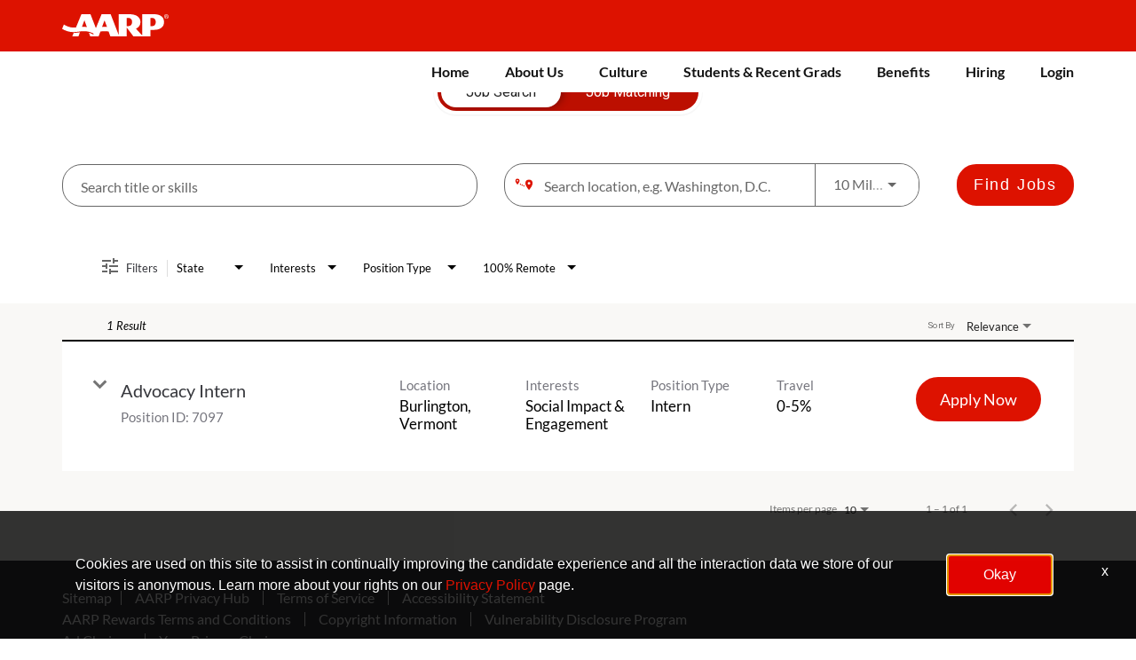

--- FILE ---
content_type: text/html; charset=utf-8
request_url: https://careers.aarp.org/stem-opportunities/jobs/locations/state/Vermont
body_size: 157034
content:
<!DOCTYPE html>
<html xmlns:ng="http://angularjs.org"
lang="en"
hreflang="en-US"
dir="ltr"
id="ng-app"
class="no-js rms-node"

data-placeholder-focus='false'
 class="" data-jibe-search-version="4.11.174">
  <head>
    

    
      


<script>
  // Prevent Zone.js conflict by preserving native Promise and Zone
  window.__nr_original_Promise = window.Promise;
  window.__nr_original_Zone = window.Zone;
  
  // Configure New Relic to avoid Promise conflicts - Production Non-EU
  window.NREUM = {
    init: {
      distributed_tracing: { enabled: true },
      privacy: { cookies_enabled: true },
      ajax: { deny_list: ["bam.nr-data.net"] },
      // Disable Promise instrumentation to prevent conflicts
      promise: { enabled: false },
      // Also disable any async context tracking that might interfere
      feature_flag: {
        async_context: false
      },
      // Disable other instrumentations that might conflict
      fetch: { enabled: true },
      xhr: { enabled: true }
    },
    loader_config: {
      accountID: "2486686",
      trustKey: "552117",
      agentID: "1120400762",
      licenseKey: "dc1a1a251b",
      applicationID: "1120400762"
    },
    info: {
      beacon: "bam.nr-data.net",
      errorBeacon: "bam.nr-data.net",
      licenseKey: "dc1a1a251b",
      applicationID: "1120400762",
      sa: 1
    }
  };
</script>

<script>
  // Load New Relic after Zone.js initialization
  function loadNewRelicSafely() {
    // Create script element
    var script = document.createElement('script');
    script.src = '/public/js/nr-loader-spa.min.js';
    script.async = true;
    
    script.type = 'text/javascript';
    
    
    // Restore original Promise after New Relic loads
    script.onload = function() {
      setTimeout(function() {
        // Restore native Promise if it was overwritten
        if (window.__nr_original_Promise && window.Promise !== window.__nr_original_Promise) {
          window.Promise = window.__nr_original_Promise;
        }
        
        // Restore Zone if it was overwritten  
        if (window.__nr_original_Zone && window.Zone !== window.__nr_original_Zone) {
          window.Zone = window.__nr_original_Zone;
        }
      }, 0);
    };
    
    document.head.appendChild(script);
  }
  
  // Wait for Zone.js to be ready before loading New Relic
  function waitForZoneAndLoad() {
    if (typeof Zone !== 'undefined' && Zone.__symbol__) {
      // Zone.js is ready, safe to load New Relic
      setTimeout(loadNewRelicSafely, 100);
    } else {
      // Zone.js not ready yet, check again
      setTimeout(waitForZoneAndLoad, 50);
    }
  }
  
  // Start the process
  if (document.readyState === 'loading') {
    document.addEventListener('DOMContentLoaded', waitForZoneAndLoad);
  } else {
    waitForZoneAndLoad();
  }
</script>



    

    



<script src="https://assets.adobedtm.com/bbdf17838fe5/9efb70bd9030/launch-2ca47765dc2d.min.js" async></script>


<script type="text/javascript">
    /* Cookies / domain / auth */
    function getRootDomain(){const p=location.hostname.split('.');return p.length>=2?'.'+p.slice(-2).join('.'):location.hostname;}
    function setCookie(n,v,d){let e='';if(typeof d==='number'){const t=new Date();t.setTime(t.getTime()+d*864e5);e='; expires='+t.toUTCString();}const root=getRootDomain();document.cookie=n+'='+encodeURIComponent(v)+e+(root.startsWith('.')?'; domain='+root:'')+'; path=/; SameSite=Lax'+(location.protocol==='https:'?'; Secure':'');console.log('[OT] setCookie ::',n,'->',v);}
    function getCookie(n){const m=document.cookie.match(new RegExp('(?:^|;\\s*)'+n+'=([^;]+)'));const v=m?decodeURIComponent(m[1]):null;console.log('[OT] getCookie ::',n,'->',v);return v;}
    function delCookie(n){const root=getRootDomain();document.cookie=n+'=; expires=Thu, 01 Jan 1970 00:00:00 GMT'+(root.startsWith('.')?'; domain='+root:'')+'; path=/; SameSite=Lax'+(location.protocol==='https:'?'; Secure':'');}

    const TOKEN_KEYS=['access_token','ss_token','id_token','acctAccessToken'];
    function readToken(){for(let i=0;i<TOKEN_KEYS.length;i++){const k=TOKEN_KEYS[i];const v=sessionStorage.getItem(k)||localStorage.getItem(k);if(v){console.log('[OT] readToken :: found',k);return v;}}console.log('[OT] readToken :: none');return '';}
    function hasAtCookie(){const ok=/(?:^|;\s*)at=/.test(document.cookie);console.log('[OT] hasAtCookie ::',ok);return ok;}
    function getCidFromAtCookie(){const m=document.cookie.match(/(?:^|;\s*)at=([^;]+)/);if(!m){console.log('[OT] getCid :: no at cookie');return null;}let raw=m[1];raw=decodeURIComponent(raw);const qs=new URLSearchParams(raw.replace(/^\?/,'').replace(/&amp;/g,'&'));const cid=qs.get('cid');console.log('[OT] getCid :: cid',cid);return cid;}
    function getOCParam(name){const oc=getCookie('OptanonConsent');if(!oc)return null;const qs=new URLSearchParams(oc.replace(/^\?/,'').replace(/&amp;/g,'&'));return qs.get(name);}

    /* ActiveGroups helpers */
    function uniq(a){const s=new Set();return a.filter(x=>x&&!s.has(x)&&(s.add(x),true));}
    function isCid(x){return /^C\d{4}$/i.test(x);}
    function isPair(x){return /^C\d{4}:(0|1)$/i.test(x);}
    function getActiveGroupsRaw(){const raw=(typeof window.OptanonActiveGroups==='string')?window.OptanonActiveGroups.trim():'';console.log('[OT] getActiveGroupsRaw ::',raw);return raw;}

    // Use domain data when available to freeze the full catalog;
    // fallback to whatever appears in OptanonActiveGroups.
    let __otFullCatalog=null;
    function getCatalogIdsFromActive(){
      if(__otFullCatalog&&__otFullCatalog.length){return __otFullCatalog.slice();}
      if(window.Optanon && typeof window.Optanon.GetDomainData==='function'){
        const data=window.Optanon.GetDomainData();
        if(data && data.Groups && data.Groups.length){
          __otFullCatalog=[];
          for(let i=0;i<data.Groups.length;i++){
            const g=data.Groups[i];
            if(g && g.CustomGroupId){ __otFullCatalog.push(String(g.CustomGroupId)); }
          }
          console.log('[OT] fullCatalog (domainData) ::',__otFullCatalog);
          return __otFullCatalog.slice();
        }
      }
      const raw=getActiveGroupsRaw(); const parts=String(raw||'').split(','); const out=[];
      for(let i=0;i<parts.length;i++){const p=parts[i].trim(); if(!p) continue; const cid=p.split(':')[0]; if(isCid(cid)) out.push(cid);}
      __otFullCatalog=uniq(out);
      console.log('[OT] fullCatalog (fallback) ::',__otFullCatalog);
      return __otFullCatalog.slice();
    }

    function activeGroupsToKV(){
      const raw=getActiveGroupsRaw(); const catalog=getCatalogIdsFromActive(); if(!catalog||!catalog.length) return '';
      const on=new Set(); const tokens=uniq(String(raw||'').split(',').map(s=>s.trim()).filter(Boolean));
      for(let i=0;i<tokens.length;i++){
        const t=tokens[i];
        if(isPair(t)){ const parts=t.split(':'); if(parts[1]==='1') on.add(parts[0]); }
        else if(isCid(t)){ on.add(t); }
      }
      const kv=catalog.map(cid=>cid+':'+(on.has(cid)?'1':'0')).join(',');
      console.log('[OT] activeGroupsToKV :: fullKV',kv);
      return kv;
    }
    function kvToDigits(kv){if(!kv)return'';const parts=kv.split(','),on=[];for(let i=0;i<parts.length;i++){const p=parts[i].trim();if(!isPair(p))continue;const t=p.split(':');if(t[1]==='1')on.push(String(parseInt(t[0].slice(1),10)));}const digits=on.join(',');console.log('[OT] kvToDigits ::',digits);return digits;}
    function digitsToKVFromActiveCatalog(dcsv){const all=getCatalogIdsFromActive();if(!all.length)return'';const on=new Set(String(dcsv||'').split(',').map(x=>String(parseInt(x,10))).filter(Boolean));const kv=all.map(cid=>{const n=String(parseInt(cid.slice(1),10));return cid+':'+(on.has(n)?'1':'0');}).join(',');console.log('[OT] digitsToKVFromActiveCatalog ::',kv);return kv;}
    function sanitizeKVForActiveCatalog(csv){if(!csv)return'';const allow=new Set(getCatalogIdsFromActive());const out=uniq(csv.split(',').map(s=>s.trim())).filter(s=>isPair(s)&&allow.has(s.slice(0,5))).join(',');console.log('[OT] sanitizeKVForActiveCatalog ::',out);return out;}

    /* ot_cid (id, consent digits, seen) */
    function getOptanonConsentId(){const oc=getCookie('OptanonConsent');if(!oc)return null;const qs=new URLSearchParams(oc.replace(/^\?/,'').replace(/&amp;/g,'&'));const id=qs.get('consentId')||null;console.log('[OT] getOptanonConsentId ::',id);return id;}
    function readOtCid(){const raw=getCookie('ot_cid');if(!raw){console.log('[OT] readOtCid :: none');return{id:null,consent:null,seen:false,raw:''};}const qs=new URLSearchParams(raw);const v={id:qs.get('id'),consent:qs.get('consent'),seen:qs.get('seen')==='1',raw};console.log('[OT] readOtCid :: value',v);return v;}
    function writeOtCid(id,consent,seen){const before=readOtCid();const qs=new URLSearchParams();if(id)qs.set('id',String(id));if(consent)qs.set('consent',String(consent));if(typeof seen==='boolean')qs.set('seen',seen?'1':'0');const v=qs.toString();setCookie('ot_cid',v,365);console.log('[OT] writeOtCid :: persisted',{before,after:v});return v;}
    function upsertOtCid(p){p=p||{};const cur=readOtCid();return writeOtCid(('id'in p)?p.id:cur.id,('consent'in p)?p.consent:cur.consent,('seen'in p)?p.seen:cur.seen);}
    function ensureOtCidFirstAnonymousIfNeeded(){const cur=readOtCid();if(cur.id||hasAtCookie()||readToken()){console.log('[OT] ensureOtCid :: skip:already identified');return{created:false};}const anonId=getOptanonConsentId();if(anonId){writeOtCid(String(anonId),cur.consent,false);return{created:true};}return{created:false};}

    /* DSP bootstrap (before SDK) */
    function getJwtSub(tok){if(!tok||tok.split('.').length<2)return null;const p=JSON.parse(atob(tok.split('.')[1].replace(/-/g,'+').replace(/_/g,'/')));return p&&p.sub?String(p.sub):null;}
    (function bootstrapDSP(){
      const cid=getCidFromAtCookie(); const token=readToken(); const subFallback=getJwtSub(token);
      window.OneTrust=window.OneTrust||{};
      if(cid||subFallback){
        const dsp={id:String(cid||subFallback),isAnonymous:false,identifierType:'accountID'}; if(token) dsp.token=token;
        window.OneTrust.dataSubjectParams=dsp; console.log('[OT] bootstrapDSP :: auth params set',dsp);
      }else{
        const anonId=getOptanonConsentId(); const dsp= anonId ? {isAnonymous:true,id:String(anonId)} : {isAnonymous:true};
        window.OneTrust.dataSubjectParams=dsp; console.log('[OT] bootstrapDSP :: anonymous params',dsp);
      }
    })();

    /* Dynamic load OT SDK (STATIC uniqueId) */
    (function loadOT(){
      const uniqueId = "989aa2b1-ca44-4e31-89a9-6de19dd4fc3c"; //id for staging environment is 0196c5e5-7d5c-73e6-9166-00926edac737
      const scriptElem = document.createElement('script');
      scriptElem.id = 'otSDKStub';
      scriptElem.type = 'text/javascript';
      scriptElem.charset = 'UTF-8';
      scriptElem.setAttribute('data-domain-script', uniqueId);
      const html = document.documentElement;
      if (html && html.getAttribute('lang') === 'es') { scriptElem.setAttribute('data-document-language', 'true'); }
      scriptElem.src = "https://cdn.cookielaw.org/consent/"+uniqueId+"/otSDKStub.js";
      if (!document.getElementById('otSDKStub')) { document.head.appendChild(scriptElem); console.log('[OT] loadOT :: otSDKStub appended', uniqueId); }
    })();
</script>

<script type="text/javascript">
    // guards/state
    let lastSentKV='', sending=false, anonReturnApplied=false, createdNow=false;

    // KV from OptanonActiveGroups
    function currentKVFromActive(){ const kv=sanitizeKVForActiveCatalog(activeGroupsToKV()); console.log('[OT] currentKVFromActive ::',kv); return kv; }
    function currentDigits(){ return kvToDigits(currentKVFromActive()); }

    // When can we run UpdateConsent (your name kept; logic updated to your rule)
    function shouldUpdateConsentNow(){
      const token = readToken();
      const atOnly = hasAtCookie() && !token;
      const anon   = !hasAtCookie() && !token;
      const snap   = readOtCid();
      const pageDigits = currentDigits();
      const differs = !!(snap.seen && snap.consent && pageDigits !== snap.consent);
      const result = (atOnly || anon) && differs;
      console.log('[OT] shouldUpdateConsentNow ::',{atOnly,anon,seen:snap.seen,consentSnap:snap.consent,pageDigits,differs,result});
      return result;
    }

    // Mark seen=1 on any decision and snapshot digits (name kept)
    function markSeenAndSnapshot(){
      const kv = currentKVFromActive();
      const digits = kvToDigits(kv);
      const snap = readOtCid();
      const changedSeen   = (snap.seen!==true);
      const changedDigits = !!(digits && digits!==snap.consent);
      if (changedSeen || changedDigits) {
        upsertOtCid({ consent: digits || snap.consent, seen: true });
        console.log('[OT] markSeenAndSnapshot :: ot_cid updated',{changedSeen,changedDigits,digits});
      } else {
        console.log('[OT] markSeenAndSnapshot :: no changes');
      }
      return kv;
    }

    // UpdateConsent (guarded + deduped). We build KV **from ot_cid** when reconciling.
    function tryUpdateConsent(_kvIgnored){
      if (!shouldUpdateConsentNow()){ console.log('[OT] UpdateConsent :: SKIP (guard denied)'); return; }
      if (!(window.OneTrust && typeof window.OneTrust.UpdateConsent==='function')){ console.log('[OT] UpdateConsent :: SKIP (API not ready)'); return; }

      const snap = readOtCid();
      const kvFromSnap = sanitizeKVForActiveCatalog(digitsToKVFromActiveCatalog(snap.consent));
      if (!kvFromSnap){ console.log('[OT] UpdateConsent :: SKIP (empty kvFromSnap)'); return; }
      if (sending || kvFromSnap === lastSentKV){ console.log('[OT] UpdateConsent :: SKIP (duplicate/sending)'); return; }

      sending = true;
      console.log('[OT] UpdateConsent :: calling Category with kvFromSnap', kvFromSnap);
      window.OneTrust.UpdateConsent('Category', kvFromSnap);
      lastSentKV = kvFromSnap;
      setTimeout(function(){ sending=false; }, 300);
    }

    // Bind banner/PC buttons -> seen=1 + maybe UpdateConsent (no MutationObserver)
    function attachUiInteractionListeners(){
      if (document.__otClickBound) { console.log('[OT] attachUi :: already bound'); return; }
      document.__otClickBound = true;

      document.addEventListener('click', function(evt){
        const el = evt && evt.target ? evt.target : null;
        if (!el) return;
        const isAccept = el.id === 'onetrust-accept-btn-handler';
        const isReject = el.id === 'onetrust-reject-all-handler';
        const hasCL = !!(el.classList && el.classList.contains);
        const isPcSave   = hasCL && el.classList.contains('save-preference-btn-handler');
        const isPcRefuse = hasCL && el.classList.contains('ot-pc-refuse-all-handler');
        if (!(isAccept || isReject || isPcSave || isPcRefuse)) return;

        console.log('[OT] click :: OneTrust button',{accept:isAccept,reject:isReject,pcSave:isPcSave,pcRejectAll:isPcRefuse});

        // 1) persist the newest choice to ot_cid
        markSeenAndSnapshot();

        // 2) after OT applies its own state, reconcile to ot_cid if needed (AT-only/anon + differs)
        setTimeout(function(){ tryUpdateConsent(); }, (isPcSave || isPcRefuse) ? 140 : 100);
      }, { passive:true });

      console.log('[OT] attachUi :: bound');
    }

    // OneTrust callback (name kept)
    function OptanonWrapper(){
      console.log('[OT] OptanonWrapper :: start');

      createdNow = ensureOtCidFirstAnonymousIfNeeded().created;
      console.log('[OT] OptanonWrapper :: ensureOtCidFirstAnonymousIfNeeded',{created:createdNow});

      // Initial snapshot of page categories into ot_cid (does not force seen=1)
      const kv = currentKVFromActive();
      if (kv) {
        const digits = kvToDigits(kv);
        const snap = readOtCid();
        if (digits && digits!==snap.consent) {
          upsertOtCid({ consent: digits, seen: snap.seen });
          console.log('[OT] OptanonWrapper :: initial snapshot stored',digits);
        } else {
          console.log('[OT] OptanonWrapper :: initial snapshot unchanged');
        }
      }

      // On load, reconcile page to ot_cid only for AT-only/anonymous and only if it differs.
      tryUpdateConsent();

      attachUiInteractionListeners();

      // Signal for other integrations
      window.dispatchEvent(new Event('oneTrustCategoriesChanged'));
    }

    // SEO Improvement
       window.onload = function(){
      var container = document.getElementById('onetrust-consent-sdk');
      if (!container) { console.log('[OT] seoFix :: no container'); return; }
      var hs = container.querySelectorAll('h1, h2, h3, h4, h5, h6');
      for (var i=0;i<hs.length;i++){
        var h = hs[i], p = document.createElement('p');
        for (var a=0;a<h.attributes.length;a++){ var attr = h.attributes[a]; p.setAttribute(attr.name, attr.value); }
        p.innerHTML = h.innerHTML; h.parentNode.replaceChild(p, h);
      }
    };
</script>


    

    

    <base href="/stem-opportunities"></base>
<meta charset="utf-8">
<meta http-equiv="X-UA-Compatible" content="IE=edge,chrome=1">
<meta name="viewport" content="width=device-width, initial-scale=1.0">
<meta name="fragment" content="!">


<meta name="Description" content="STEM Opportunities Job Search - Jobs">
<title>AARP STEM Opportunities</title>
<link rel="canonical" href="https://careers.aarp.org/stem-opportunities/jobs/locations/state/Vermont" />



<meta name="robots" content="noindex" />




<script>
  window.slug = '';
</script>

<script>
  window.logoutRedirectUrl = '/jobs';
  
</script>

<script>
  //(DH) Jibe data object init (do not remove)
  window._jibe = {"cid":"aarp"};
  window._jibe.analytics = {"isTrackingEnabled":true};
  window._jibe.env = 'prod';
  window._jibe.region = '';
</script>


  <link rel="shortcut icon" href="https://cms.jibecdn.com/prod/aarp/assets/FAVICON-en-us-1767983451278.ico">


    
      <!-- Global site tag (gtag.dot) - Google Analytics -->
<script>
  window.onload = function() {
    var script = document.createElement('script');
    script.src = "https://www.googletagmanager.com/gtag/js?id=UA-35875149-15";
    script.async = true;
    document.head.appendChild(script);

    script.onload = function() {
      window.dataLayer = window.dataLayer || [];
      function gtag(){dataLayer.push(arguments);}
      gtag('js', new Date());
      gtag('config', 'UA-35875149-15', { 'anonymize_ip' : true} );
    };
  };
</script>

      <!-- Google Tag Manager
This is to be set on every page, above the GTM script. GTM will need to read the values out of
the dataLayer upon page load for certain dimensions like userID.
-->
<script>
  var dataLayer = dataLayer || []; // This is required and critical as this empty object initializes the dataLayer for the dataLayer push to successfully go through

  dataLayer.push({
    page_type: '/stem-opportunities/jobs/locations/state/Vermont', // Home page, Search Jobs, Job
    user_id: '', // Pass unique user identifier from iCIMS backend if available (i.e. iCIMS for logged in users). It will override clientID data for logged in users and have the ability to track across devices/browsers
  });
</script>


<!--
This is a partial file for gtmDataLayer.dot where `dataLayer` is defined
-->
<script>

  var event = function (event) {
	if( window._jibe.models && window._jibe.models.jobs &&
                    window._jibe.models.jobs.searchImpression){
		var eventData = window._jibe.models.jobs.searchImpression.allFilterTerms;
	 }

    return {
      event: event,
      content_type:''   ?   '' : '',  // The name of the job title the user clicks on ex. Finance Manager, Risk Analyst
      item_id: ''   ?   '' : '', // Unique Job ID ex. 18013544
      job_category: ''   ?   '' : eventData && eventData.categories ? eventData.categories.split('|').join(',') : '', // ex. Customer Service, Project Management, Finance, Digital Commerce
      job_city: ''   ?   '' : '', // Job city ex. Raleigh, Madison, Detroit, Orlando
      job_state: ''   ?   '' : '', // Job state ex. Florida, New York, Maryland
      job_country: ''    ?    '' : eventData && eventData.country ? eventData.country.split('|').join(',') : '', // Job country ex. United States, Mexico, United Kingdom
      job_zip: ''  ?   '' : '' , // Job Zip Code ex. 12345
      job_position_type:
       '' ? '' : eventData && eventData.tags ? eventData.tags.split('|').join(',') : '' , // full time, part time
      job_remote: ''  ?   '' : '', // Is this a remote role - ‘Yes’ or ‘No’ flag
      pay_range:
	    '' ?
        '' : '', // Pay range (if any) indicated in the job description page
      platform_name:'careers',
      host_name: 'aarp',
    };
  };

  (function (){
  window.jobChatEventsListenerAtJibeApply= function(action){
  switch(action){
    case 'Acs.CloseWidget' : 
      dataLayer.push(event('close_live_chat'));
      break;
    case 'Acs.OpenWidget' : 
      dataLayer.push(event('open_live_chat'));
      break;
    case 'Acs.UserInputAction' : 
      dataLayer.push(event('interact_live_chat'));
      break;
    default : {
      // no action here
    }
  }
  }
})()
</script>

<!--
This is a partial file for gtmDataLayer.dot where `dataLayer` is defined
-->
<script>
  var videoStarted, videoTen, videoTwentyFive, videoFifty, videoSeventyFive, videoComplete = false;
  function videoEvent(eventName, eventDetails) {
    var videoId = eventDetails.detail.videoId;
    var videoData;

    if (window.altruWidget && window.altruWidget.getCachedData()) {
      var videoWidgetData = window.altruWidget.getCachedData()[0];

      for (var answer of videoWidgetData.answers) {
        if (answer.video_id === videoId) {
          videoData = answer;
        }
      }
    }

    return {
      event: eventName,
      video_title: videoData && videoData.question_text ? videoData.question_text : '', // Video title ex. Describe Our Company Culture, How long have you been with the company
      video_percent:
        eventDetails.detail.percentage && eventDetails.detail.percentage ? eventDetails.detail.percentage + '%' : '', // Video percent viewed (with percent sign) - 10%, 25%, 50%, 75%, 100%
      video_current_time: eventDetails.detail.currentTime ? eventDetails.detail.currentTime : '', // Current timestamp of the video where the view is (in seconds) ex. 05, 10, 30
      video_duration: videoData && videoData.duration ? videoData.duration : '', // Video duration (in seconds) ex. 19, 30
      video_provider: 'Altru Widget', // Provider of the video ex. YouTube, Video Player
      video_url: videoData && videoData.video_url ? videoData.video_url : '', // Video URL ex.
      visible: 1, // Returns '1' if the player is visible on the screen while the video engagement was tracked ex. 0,1
      video_autoplay: 'N', // Video autoplay flag - returns a Y if the video autoplays on page load ex. Y, N     };
      platform_name:'careers',
      host_name: 'aarp',
    };
  }

  window.addEventListener('altru-showvideo', function (event) {
    dataLayer.push(videoEvent('video_start', event));

    var video = document.querySelector('video');

    video.addEventListener('timeupdate', function (e) {
    var percentageCompleted = (e.target.currentTime)/(e.target.duration)*100;
    var intPercentageCompleted=parseInt(percentageCompleted);
    if( !(intPercentageCompleted>=0 && intPercentageCompleted<=100)){
      return;
    }


    if ((!videoTen) && (percentageCompleted > 10)) {
        videoTen = true;
      // trigger GA4 10 percent      
      event.detail.percentage=10;
      event.detail.currentTime=e.target.currentTime;
      dataLayer.push(videoEvent('video_progress', event));
    }


    if ((!videoTwentyFive) && (percentageCompleted > 25)) {
        videoTwentyFive = true;
        // trigger GA4 25 percent      
        event.detail.percentage=25;
        event.detail.currentTime=e.target.currentTime;
        dataLayer.push(videoEvent('video_progress', event));
    }


    if ((!videoFifty) && (percentageCompleted > 50)) {
        videoFifty = true;
    // trigger GA4 50 percent  
    event.detail.percentage=50;
    event.detail.currentTime=e.target.currentTime;
    dataLayer.push(videoEvent('video_progress', event));    
    }
    
    
    if ((!videoSeventyFive) && (percentageCompleted > 75)) {
        videoSeventyFive = true;
        // trigger GA4 75 percent      
        event.detail.percentage=75;
        event.detail.currentTime=e.target.currentTime;
        dataLayer.push(videoEvent('video_progress', event));
    }
    

    if ((!videoComplete) && (percentageCompleted > 99)) {
        videoComplete = true;
        // trigger GA4 100 percent  
        event.detail.percentage=100;
        event.detail.currentTime=e.target.currentTime;
        dataLayer.push(videoEvent('video_progress', event));   
    }

    
  });
  });

  window.addEventListener('altru-video-stopped', function (e) {
    dataLayer.push(videoEvent('video_pause', e));
  });

</script>

<!--
This is a partial file for gtmDataLayer.dot where `dataLayer` is defined
-->
<script>
  function socialShareEvent(eventName) {
    var socialShareData = window._jibe.models && window._jibe.models.jobs && window._jibe.models.jobs.socialShareClick
    return{
      event:'share',
      content_type:socialShareData.content_type ? socialShareData.content_type : '', //Job title the user clicks on ex. Finance Manager, Risk Analyst
      item_id:socialShareData.item_id ? socialShareData.item_id : '',  // Unique Job ID ex. 18013544
      job_category:socialShareData.job_category ? socialShareData.job_category : '',  // Job Category :ex.Project Management, Finance
      job_city:socialShareData.job_city ? socialShareData.job_city : '',  // Job city ex. Raleigh, Madison
      job_state:socialShareData.job_state ? socialShareData.job_state : '',  // Job state ex. Florida, New York
      job_country:socialShareData.job_country ? socialShareData.job_country : '', // Job country ex. United States, Mexico
      job_zip:socialShareData.job_zip ? socialShareData.job_zip : '', // Job Zip Code ex. 12345
      job_position_type:socialShareData.job_position_type ? socialShareData.job_position_type : '',  // Job type :full time/part time
      job_remote:socialShareData.remote_eligible ? socialShareData.remote_eligible : '', // Is this a remote role - ‘Yes’ or ‘No’ flag
      pay_range:'', // Pay range (if any) indicated in the job description page
      method:eventName.split('_')[0],
      platform_name:'careers',
      host_name: 'aarp',
    }
  }
  document.addEventListener("DOMContentLoaded", function(event){
    var socialElements = {
      facebook_mobile: document.getElementById('fb-social-media-mobile'),
      twitter_mobile: document.getElementById('tw-social-media-mobile'),
      linkedin_mobile: document.getElementById('li-social-media-mobile'),
      email_mobile: document.getElementById('em-social-media-mobile'),
      facebook_web: document.getElementById('fb-social-media'),
      twitter_web: document.getElementById('tw-social-media'),
      linkedin_web: document.getElementById('li-social-media'),
      email_web: document.getElementById('em-social-media')
    }

    Object.keys(socialElements).forEach(function(key,index) {
       socialElements[key] && socialElements[key].addEventListener('click',function () {
       return dataLayer.push(socialShareEvent(key));
        }, false);
    });

});
</script>

<script>
var clickedJob;
   function applyEvent(apply, variant) {
    if(variant === 'descriptions'){
      clickedJob={...window._jibe.models && window._jibe.models.jobs &&
                    window._jibe.models.jobs.descriptionsClick};
    }
    else{
    clickedJob = window._jibe.models && window._jibe.models.jobs &&
                    window._jibe.models.jobs.searchClick;
    }
     return {
      event: apply,
      content_type: clickedJob && clickedJob.title? clickedJob.title : '', // The name of the job/ job title the user clicks on ex. Finance Manager, Risk Analyst,
      item_id: clickedJob && clickedJob.jobId? clickedJob.jobId : '', // Unique Job ID ex. 18013544
      job_category: clickedJob && clickedJob.category? clickedJob.category : '', // ex. Customer Service, Project Management, Finance, Digital Commerce
      job_city: clickedJob && clickedJob.city? clickedJob.city : '', // Job city ex. Raleigh, Madison, Detroit, Orlando
      job_state: clickedJob && clickedJob.state? clickedJob.state : '', // Job state ex. Florida, New York, Maryland
      job_country: clickedJob && clickedJob.country? clickedJob.country : '', // Job country ex. United States, Mexico, United Kingdom
      job_zip: clickedJob && clickedJob.postal_code? clickedJob.postal_code : '', // Job Zip Code ex. 12345
      job_position_type: clickedJob && clickedJob.employment_type? clickedJob.employment_type : '', // full time, part time
      job_remote: clickedJob && clickedJob.remote_eligible? clickedJob.remote_eligible : '', // Is this a remote role - ‘Yes’ or ‘No’ flag
      pay_range: '', // Pay range (if any) indicated in the job description page
      platform_name:'careers',
      host_name: 'aarp',
    };
  };

//This listener is for Apply Now button in jobs listing page
window.addEventListener('searchClick', function(e) {

    if(e.detail === 'apply-cta-button'){
      dataLayer.push(applyEvent('apply_now',e.detail));
    }
    else{
      dataLayer.push(applyEvent('select_content',e.detail));
    }

});

//This listener is for Apply  button in descriptions page
window.addEventListener('descriptionsClick', function(e) {
  if(e.detail === "apply-now-btn"){
    dataLayer.push( applyEvent('apply_now','descriptions'));
  }
});

</script>

<script>
   function searchEvent(search) {
   var searchQuery= window._jibe.models && window._jibe.models.jobs &&
                    window._jibe.models.jobs.paramsImpression &&
                    window._jibe.models.jobs.paramsImpression.paramsData;
   var remoteEligible="";
   if(searchQuery && searchQuery.locationType)
   {
        let remoteArr= searchQuery.locationType.split('|');

        for(let iter in remoteArr){
            if(remoteArr[iter]==="LAT_LNG"){
                remoteArr[iter]="No";
            }
            else if(remoteArr[iter]==="ANY"){
                remoteArr[iter]="Yes";
            }
            else{
                remoteArr[iter]="";
            }
        }
        remoteEligible= remoteArr.toString();
   }

   if(searchQuery && searchQuery.tags5)
   {
        let remoteArr= searchQuery && searchQuery.tags5.split('|');
        remoteEligible= remoteArr.toString();
    }
                    return {
                        'event': search,
                        'search_filter_term': searchQuery.keywords? searchQuery.keywords: '',
                        'search_filter_city': searchQuery.location? searchQuery.location: '',
                        'search_filter_state': '',
                        'search_filter_country': searchQuery.country? searchQuery.country: '',
                        'search_filter_zip': '',
                        'stretch_units': searchQuery.stretchUnit? searchQuery.stretchUnit: '',
                        'commute_filter_location': searchQuery.location? searchQuery.location: '',
                        'commute_filter_maxtime': searchQuery.commute? searchQuery.commute: '',
                        'commute_filter_preferred_transport': searchQuery.commuteUnit? searchQuery.commuteUnit: '',
                        'commute_filter_traffic_estimation': searchQuery.roadTraffic? searchQuery.roadTraffic: '',
                        'search_filter_location_radius': searchQuery.stretch? searchQuery.stretch: '',
                        'search_filter_category': searchQuery.categories? searchQuery.categories.split('|').toString(): '',
                        'search_filter_position_type': searchQuery.tags? searchQuery.tags: '',
                        'search_filter_remote_role': remoteEligible,
                        'platform_name':'careers',
                        'host_name': 'aarp',
                    };
  };

window.addEventListener("DOMContentLoaded", function() {

    var elementApply = document.querySelector('#search-submit');
    elementApply && elementApply.addEventListener('click', function(){
        dataLayer.push(searchEvent('search'));
    }, false);

});

</script>


      <!-- Google Tag Manager
This script will need to be added near the very top of the <head> tag of every page in
order to be established before any other subsequent calls or data added to the object
and arrays within the object.
-->

<script>
  (function (w, d, s, l, i) {
    w[l] = w[l] || [];
    w[l].push({ 'gtm.start': new Date().getTime(), event: 'gtm.js' });
    var f = d.getElementsByTagName(s)[0],
      j = d.createElement(s),
      dl = l != 'dataLayer' ? '&l=' + l : '';
    j.async = true;
    j.src = '//www.googletagmanager.com/gtm.js?id=' + i + dl;
    f.parentNode.insertBefore(j, f);
  })(window, document, 'script', 'dataLayer', 'GTM-MVQ483');
</script>

    
    
    
<meta property="og:type"          content="website"                         />


    <meta property="og:title"         content="AARP STEM Opportunities"    />
    <meta property="og:site_name"     content="AARP STEM Opportunities"    />
    <meta property="og:description"   content="AARP STEM Opportunities"     />
    <meta property="og:url"           content="https://careers.aarp.org/stem-opportunities/jobs/locations/state/Vermont?"      />
    <meta property="fb:app_id"        content="525905440781923"     />
    <meta property="fb:pages"         content="null"     />
    
        <meta property="og:image" token-data="OPENGRAPH.IMAGE" token-type="media" content="https://cms.jibecdn.com/prod/aarp/assets/OPENGRAPH-IMAGE-en-us-1633538701732.jpg"      />
    


    <!-- google webmaster -->
<meta name="google-site-verification" content="4jqOYE4ZrY7Zkr11dV12-TZwTzcP7QarF4Qe5fnzjm8" />

    
<link rel='stylesheet' href='/dist/css/core.css?v=5.0.347' />
<link rel='stylesheet' href='/dist/assets/fonts/css/font-awesome.min.css' />
 
<link rel='stylesheet' href='https://fonts.googleapis.com/css?family=Roboto:300,700,400' />

<link rel='stylesheet' href='https://fonts.googleapis.com/icon?family=Material+Icons' />







     <style type="text/css">
.loader {
margin: 0 auto;
width: 100px;
}
.loader:before {
content: '';
display: block;
padding-top: 100%;
}

.circular {
-webkit-animation: rotate 2s linear infinite;
animation: rotate 2s linear infinite;
-webkit-transform-origin: center center;
transform-origin: center center;
margin: auto;
}

.path {
stroke-dasharray: 1, 200;
stroke-dashoffset: 0;
-webkit-animation: dash 1.5s ease-in-out infinite, color 6s ease-in-out infinite;
animation: dash 1.5s ease-in-out infinite, color 6s ease-in-out infinite;
stroke-linecap: round;
}

@-webkit-keyframes rotate {
100% {
-webkit-transform: rotate(360deg);
transform: rotate(360deg);
}
}

@keyframes rotate {
100% {
-webkit-transform: rotate(360deg);
transform: rotate(360deg);
}
}
@-webkit-keyframes dash {
0% {
stroke-dasharray: 1, 200;
stroke-dashoffset: 0;
}
50% {
stroke-dasharray: 89, 200;
stroke-dashoffset: -35px;
}
100% {
stroke-dasharray: 89, 200;
stroke-dashoffset: -124px;
}
}
@keyframes dash {
0% {
stroke-dasharray: 1, 200;
stroke-dashoffset: 0;
}
50% {
stroke-dasharray: 89, 200;
stroke-dashoffset: -35px;
}
100% {
stroke-dasharray: 89, 200;
stroke-dashoffset: -124px;
}
}
@-webkit-keyframes color {
100%,
0% {
stroke: lightgray;
}
66% {
stroke: gray;
}
80%,
90% {
stroke: darkgray;
}
}
@keyframes color {
100%,
0% {
stroke: lightgray;
}

66% {
stroke: gray;
}
80%,
90% {
stroke: darkgray;
}
}

.showbox {
height: 80vh;
display: flex;
justify-content: center;
align-items: center;
}
</style>
    
  
     <link rel="stylesheet" type="text/css" href="https://app.jibecdn.com/prod/search/4.11.174/styles.css"/>
  

  
    
      <link rel="stylesheet" type="text/css" href="https://app.jibecdn.com/prod/personalization/1.1.58/styles.css"/>
    
  


    <link rel='stylesheet' href='https://assets.jibecdn.com/prod/aarp/0.0.185/css/client.css' />

    <script>
  // translations
  window.i18n = {
    DEFAULT_TRANSLATIONS: {"GET_REFERRED":{"TOOLTIP_TITLE":"What is Get Referred?","INSTRUCTIONS":"Get Referred™ is a new way for you to explore career opportunities at {{companyName}}. With Get Referred™, you now have the ability to search your social and professional networks for {{companyName}} employees and ask them to personally refer you for an open position. The process is very easy. Simply choose the job you would like to be referred for, upload your CV and cover letter, search your networks for someone you know who works at {{companyName}} and then send in your request!","BUTTON":"Get Referred","TOOLTIP_BTN":"How Get Referred Works"},"NO_BRANDS":"No brands","LP":{"SKU-A1-1-IMG":"https://cms.jibecdn.com/prod/aarp-stem-opportunities/assets/LP-SKU-A1-1-IMG-en-us-1708102960670.jpg","SKU-A1":{"IMG-BG":"https://cms.jibecdn.com/prod/aarp-stem-opportunities/assets/LP-SKU-A1-IMG-BG-en-us-1705990388998.jpg","PATTERN":{"IMG":"https://cms.jibecdn.com/prod/aarp-early-career/assets/LP-SKU-A1-PATTERN-IMG-en-us-1705495636939.jpg"},"HEADER":"<span>STEM @ AARP</span>"},"SKU-A2":{"IMG-BG":"https://cms.jibecdn.com/prod/aarp/assets/LP-SKU-A2-IMG-BG-en-us-1705396125927.png"},"G1-NEW":{"TITLE":"How We Work @ AARP","VIDEO_EMBED_ID":"cQ_iRXaWUe4"},"BRANDS":{"IMG-DESK":"https://cms.jibecdn.com/prod/aarp-stem-opportunities/assets/LP-BRANDS-IMG-DESK-en-us-1707868323409.jpg","HEADER":"<span> Let's Keep</span>\n<span>in Touch</span>","IMG-MOBILE":"https://cms.jibecdn.com/prod/aarp-stem-opportunities/assets/LP-BRANDS-IMG-MOBILE-en-us-1707868349835.jpg","SOCIAL-ICON-2":"<a href=\"https://www.instagram.com/aarpcareers/\" target=\"_blank\" token-data=\"LP.BRANDS.SOCIAL-ICON-2\" token-type=\"link\" aria-label=\"Instagram link\"><i class=\"fa-brands fa-instagram\" aria-hidden=\"true\"></i></a>","SUB-HEADER":"Join our talent community for updates on the latest opportunities, career events, and more!","SOCIAL-ICON-3":"<a href=\"https://twitter.com/AARPcareers\" target=\"_blank\" token-data=\"LP.BRANDS.SOCIAL-ICON-3\" token-type=\"link\" aria-label=\"Twitter link\"><i class=\"fa-brands fa-x-twitter\" aria-hidden=\"true\"></i></a>","SOCIAL-ICON-1":"<a href=\"https://www.linkedin.com/company/aarp/\" target=\"_blank\" token-data=\"LP.BRANDS.SOCIAL-ICON-1\" token-type=\"link\" aria-label=\"Linkedin link\"><i class=\"fa-brands fa-linkedin-in\" aria-hidden=\"true\"></i></a>"},"SKU-8-NEW":{"CTA":"<a href=\"https://www.aarp.org/work/\" token-data=\"LP.SKU-8-NEW.CTA\" token-type=\"link\">AARP WORK</a>"},"SKU-13":{"IMG":"https://cms.jibecdn.com/prod/aarp/assets/LP-SKU-13-IMG-en-us-1631646190162.jpg","PARAGRAPH":"Sign up for our talent community to stay up to date with the latest career opportunities and news at AARP! Feel free to leave behind a resume.","TITLE":"Connect with Us","ARIA-LABEL_TEXT":"Employee Smile"},"SKU-14":{"IMG":"https://cms.jibecdn.com/prod/aarp/assets/LP-SKU-14-IMG-en-us-1705386027570.png","PARAGRAPH_3":"Paving the way for personal fulfillment and community life are vital to our mission and we mirror that passion in the programs we offer our employees.<br>\n<ul class=\"para-list\">\n <li>Paid Holidays, Vacation & Sick Leave</li>\n  <li>Paid Parental Leave & Resources</li>\n  <li>Paid Caregiving Leave & Resources </li>\n  <li>Paid Community Service Leave</li>\n  <li>Tuition Assistance</li>\n  <li>Career Training & Development </li>\n  <li>AARP Lifetime Membership</li>\n  <li>Commuter Benefits</li>\n  <li>Employee Assistance Program</li>\n  <li>Employee Giving Campaign </li>\n</ul>","PARAGRAPH_1":"Staying healthy is a top priority for AARP. We offer programs to our employees and their families to support a healthy lifestyle.<br>\n<ul class=\"para-list\">\n <li>Comprehensive Medical & Prescription Plans</li>\n  <li>Dental & Vision Insurance</li>\n  <li>Flexible Spending Accounts</li>\n  <li>Short & Long-Term Disability</li>\n  <li>Wellness Programs</li>\n  <li>Retiree Health Plan </li>\n</ul>","PARAGRAPH_2":"AARP offers a variety of programs to help our employees protect their assets, invest for the future, and get recognized for outstanding work and collaboration. <br>\n<ul class=\"para-list\">\n <li>401(k) and Roth</li>\n  <li>Company-Funded Pension Plan</li>\n  <li>Performance Based Recognition  </li>\n  <li>Income Protection</li>\n  <li>Life Insurance</li>\n  <li>Discount Programs</li>\n</ul>","HEADER":"Our Benefits","TITLE_1":"Health","TITLE_2":"Money","TITLE_3":"Happiness"},"SKU-B3-VIDEO":{"TITLE":"Hear from Our People"},"SKU-17":{"CTA-4":"<a href=\"/jobs\" token-data=\"LP.SKU-17.CTA-4\" target=\"_blank\" token-type=\"link\">Learn More</a>","CTA-3":"<a href=\"/benefits \" token-data=\"LP.SKU-17.CTA-3\" target=\"_blank\" token-type=\"link\">Learn More</a>","CTA-2":"<a href=\"/culture\" token-data=\"LP.SKU-17.CTA-2\" target=\"_blank\" token-type=\"link\">Learn More</a>","CTA-1":"<a href=\"/jobs\" token-data=\"LP.SKU-17.CTA-1\" target=\"_blank\" token-type=\"link\">Learn More</a>","PARAGRAPH":"AARP is doing amazing things to make life better for today's 50+ population generations that follow. In the face of changing realities, AARP is a champion for social change. We help people navigate ageless realities — financial well-being, health, how to contribute to society and local communities, and how to fully enjoy life.","NAME_2":"Our Culture","NAME_3":"Our Benefits","NAME_1":"Explore Openings","IMG_4":"https://cms.jibecdn.com/prod/aarp/assets/LP-SKU-17-IMG_4-en-us-1705651315885.jpg","NAME_4":"Hiring @ AARP","PARAGRAPH_3":"Our commitment to “health, wealth & self” empowers a culture where our employees and our members can live their best life.","PARAGRAPH_4":"There are many ways to learn about AARP and apply for jobs in your area of interest. Get started now.","PARAGRAPH_1":"With a network of 53 offices in each state, the US Virgin Islands, Puerto Rico and the District of Columbia, we live where we work.","PARAGRAPH_2":"AARP is more than just a great place to work—we help to pave the way for personal and professional fulfillment for all of our workforce.","TITLE":"Explore the Possibilities","IMG_1":"https://cms.jibecdn.com/prod/aarp/assets/LP-SKU-17-IMG_1-en-us-1705651272008.jpg","IMG_2":"https://cms.jibecdn.com/prod/aarp/assets/LP-SKU-17-IMG_2-en-us-1705651285854.jpg","IMG_3":"https://cms.jibecdn.com/prod/aarp/assets/LP-SKU-17-IMG_3-en-us-1705651301373.jpg"},"SKU-A1-1":{"PARAGRAPH":"Start your journey with AARP","TITLE":"STEM @ AARP"},"SKU-27-NEW-CTA-1":"<a href=\"https://www.aarp.org/about-aarp/?intcmp=AE-HP-FTR-ABOUT\" token-data=\"LP.SKU-27-NEW-CTA-1\" token-type=\"text\">Learn More</a>","SKU-VSC":{"TAB-1-IMG":"https://cms.jibecdn.com/prod/aarp-stem-opportunities/assets/LP-SKU-VSC-TAB-1-IMG-en-us-1708079752969.png","TAB-3_PARA":"Challenging yet realistic STEM environment with the framework to ensure a robust experience that will put you ahead. An organization that prioritizes investment in innovations and platforms.","TAB-1-TITLE":"Social Impact","TAB-2-TITLE":"Career Development + Opportunity","TAB-4-IMG":"https://cms.jibecdn.com/prod/aarp-stem-opportunities/assets/LP-SKU-VSC-TAB-4-IMG-en-us-1708080218519.png","TAB-2-IMG":"https://cms.jibecdn.com/prod/aarp-stem-opportunities/assets/LP-SKU-VSC-TAB-2-IMG-en-us-1708080104723.png","TAB-TITLE-3":"Knowledge","SLIDER_ICON_PREV":"https://cms.jibecdn.com/prod/aarp/assets/LP-SKU-VSC-SLIDER_ICON_PREV-en-us-1711534200536.svg","TAB-TITLE-4":"Culture","SLIDER_ICON_NEXT":"https://cms.jibecdn.com/prod/aarp/assets/LP-SKU-VSC-SLIDER_ICON_NEXT-en-us-1711534235299.svg","TAB-TITLE-1":"Impact","TAB-TITLE-2":"Development","SUB-TITLE":"AARP continues to make significant investments in leading-edge technology, including AWS, Salesforce, real-time data systems, advanced modeling, self-service reporting, artificial intelligence, and machine learning. But that is only made possible through our people and teams. We are committed to investing in our people by offering training, continuing education and certifications, generally funded by AARP.","TAB-ICON-2":"https://cms.jibecdn.com/prod/aarp/assets/LP-SKU-VSC-TAB-ICON-2-en-us-1711534055857.svg","TAB-ICON-1":"https://cms.jibecdn.com/prod/aarp/assets/LP-SKU-VSC-TAB-ICON-1-en-us-1711534083125.svg","TAB-2_PARA":"A leading learning ground with supportive, 1:1 coaching to ensure you are getting everything you can fully benefit from the experience.","TAB-3-TITLE":"Knowledge + Resources","TAB-4_PARA":"We have built a flexible learning environment with room to explore your strengths and areas of development. And you can do it in a beautiful workspace with fantastic amenities in the center of the nation’s capital.","TAB-1_PARA":"The ability to work every day to make the world better for people all over the world.","TITLE":"<b>Our Approach</b>","MAIN-TITLE":"Our STEM Program","TAB-3-IMG":"https://cms.jibecdn.com/prod/aarp-stem-opportunities/assets/LP-SKU-VSC-TAB-3-IMG-en-us-1708080172165.png","TAB-4-TITLE":"Culture"},"BRANDS-CTA":"<a href=\"https://careers-aarp.icims.com/connect\" token-data=\"LP.BRANDS-CTA\" token-type=\"link\">Join Now</a>","SKU-27-NEW-CTA-6":"<a href=\"https://oats.org/\" token-data=\"LP.SKU-27-NEW-CTA-6\" token-type=\"text\">Learn More</a>","B6":{"PARAGRAPH":"Select a state location to see current openings.<br>For designated telework openings, please <a href=\"/jobs?tags2=Yes&page=1\">click here</a>","HEADER":"Jobs by Location"},"SKU-E3":{"CTA_6":"<a href=\"https://aarp.staging.jibeapply.com/early-career/jobs?keywords=Data%20Engineer\" token-data=\"LP.SKU-E3.CTA_6\" token-type=\"text\">Data Engineer</a>","IMG-BG":"https://cms.jibecdn.com/prod/aarp/assets/LP-SKU-E3-IMG-BG-en-us-1705601912262.jpg","CTA_5":"<a href=\"https://aarp.staging.jibeapply.com/early-career/jobs?keywords=Data%20Scientist\" token-data=\"LP.SKU-E3.CTA_5\" token-type=\"text\">Data Scientist</a>","CTA_4":"<a href=\"https://aarp.staging.jibeapply.com/careers-home/jobs?keywords=Product%20Manager\" token-data=\"LP.SKU-E3.CTA_4\" token-type=\"text\">Product Manager</a>","CTA_3":"<a href=\"https://aarp.staging.jibeapply.com/careers-home/jobs?keywords=Customer%20Experience\" token-data=\"LP.SKU-E3.CTA_3\" token-type=\"text\">Customer Experience</a>","CTA_2":"<a href=\"https://aarp.staging.jibeapply.com/careers-home/jobs?keywords=Digital%20Marketer\" token-data=\"LP.SKU-E3.CTA_2\" token-type=\"text\">Digital Marketer</a>","CTA_1":"<a href=\"https://aarp.staging.jibeapply.com/careers-home/jobs?keywords=Software%20Engineer\" token-data=\"LP.SKU-E3.CTA_1\" token-type=\"text\">Software Engineer </a>","PARAGRAPH":"Our consumers are already digitally savvy. The technology adoption rate by Americans 50-plus has dramatically increased over the past few years. The pandemic rapidly accelerated the use of technology in our daily lives. And as generations age, we’ll soon be serving consumers who don’t remember a life without the internet or social media. They’ll expect us to meet them where they are.","HEADER":"STEM Roles"},"SKU-27-NEW-CTA-5":"<a href=\"https://wishofalifetime.org/?intcmp=GLOBAL-FTR-LNK-CLK-WISHLIFTM-UXDIA\" token-data=\"LP.SKU-27-NEW-CTA-5\" token-type=\"text\">Learn More</a>","SKU-27-NEW-CTA-4":"<a href=\"https://www.aarp.org/legal-counsel-for-elderly/?intcmp=GLOBAL-FTR-LNK-CLK-LEGAL_COUNSEL-UXDIA\" token-data=\"LP.SKU-27-NEW-CTA-4\" token-type=\"text\">Learn More</a>","SKU-27-NEW-CTA-3":"<a href=\"https://www.aarp.org/about-aarp/aarp-services/?intcmp=GLOBAL-FTR-LNK-CLK-AARP_SERVICES_INC-UXDIA\" token-data=\"LP.SKU-27-NEW-CTA-3\" token-type=\"text\">Learn More</a>","SKU-27-NEW-CTA-2":"<a href=\"https://www.aarp.org/aarp-foundation/\" token-data=\"LP.SKU-27-NEW-CTA-2\" token-type=\"text\">Learn More</a>","SKU-JOBS":{"SUB-TITLE":"Enter a keyword and/or your location to find jobs:","TITLE":"AARP Careers"},"SKU-B2-NEW":{"IMG_4":"https://cms.jibecdn.com/prod/aarp-stem-opportunities/assets/LP-SKU-B2-NEW-IMG_4-en-us-1712610057089.jpg","SUB-TITLE":"AARP tackles the issues that matter most to our members, their families and their communities — and some of what we do might surprise you. The motivating force behind AARP and our affiliates’ work is captured best in these words: We fight for and equip each individual to live their best life. <a href=\"https://www.aarp.org/what-we-do/?intcmp=GLOBAL-HDR-LNK-CLK-WWD-UXDIA\"target=\"_blank\">Learn more</a> about the work we do.","IMG_5":"https://cms.jibecdn.com/prod/aarp-stem-opportunities/assets/LP-SKU-B2-NEW-IMG_5-en-us-1708076834574.jpg","TITLE":"We are Changemakers","IMG_1":"https://cms.jibecdn.com/prod/aarp-innovation/assets/LP-SKU-B2-NEW-IMG_1-en-us-1708076676482.jpg","IMG_2":"https://cms.jibecdn.com/prod/aarp-stem-opportunities/assets/LP-SKU-B2-NEW-IMG_2-en-us-1708076715495.jpg","IMG_3":"https://cms.jibecdn.com/prod/aarp-stem-opportunities/assets/LP-SKU-B2-NEW-IMG_3-en-us-1712611940597.jpg"},"HEADER":{"SUB-NAV-LINK-7-2":"<a href=\"https://careers-aarp.icims.com/jobs/login?loginOnly=1\">Returning Applicant</a>","PARAGRAPH":"<P>AARP observes Mondays and Fridays as telecommuting workdays, except for essential functions. <br>Some positions have been designated as 100% remote eligible. Refer to <a href=\"https://careers.aarp.org/careers-home/jobs\">job postings</a> for eligibility.</P>","SUB-NAV-LINK-2-1":"<a href=\"/mission\">Mission</a>","SUB-NAV-LINK-2-2":"<a href=\" /teams\">Teams </a>","SUB-NAV-LINK-3-1":"<a href=\" /dei\">Diversity, Equity & Inclusion</a>","SUB-NAV-LINK-2-3":"<a href=\"/our-locations\">Our Locations</a>","SUB-NAV-LINK-3-2":"<a href=\"/innovation\">Innovation</a>","SUB-NAV-LINK-4-1":"<a href=\"/internships\">Internships</a>","SUB-NAV-LINK-2-4":"<a href=\"/leadership\">Leadership</a>","SUB-NAV-LINK-4-2":"<a href=\"/stem-opportunities\">STEM Opportunities</a>","SUB-NAV-LINK-4-3":"<a href=\" /early-career\">Early Career</a>","SUB-NAV-LINK-7-1":"<a href=\"https://internalcareers.aarp.org\">AARP Employee</a>"},"G1":{"VIDEO_EMBED_ID":"RJBwQra56iM"},"SKU-C7":{"CTA_4":"<a  class=\"cta-button\" href=\"/hiring\" token-data=\"LP.SKU-C7.CTA_4\" token-type=\"text\">Our Hiring Process</a>","CTA_3":"<a class=\"cta-button\" href=\"/benefits\" token-data=\"LP.SKU-C7.CTA_3\" token-type=\"text\">Our Benefits</a>","CTA_2":"<a class=\"cta-button\" href=\"/culture\" token-data=\"LP.SKU-C7.CTA_2\" token-type=\"text\">Our Culture</a>","CTA_1":"<a class=\"cta-button\" href=\"/jobs\" token-data=\"LP.SKU-C7.CTA_1\" token-type=\"text\">Explore Openings</a>","PARAGRAPH":"Advances in technology and the potential of future technologies provide us with a unique opportunity to ensure the long-term success of our social mission and membership objectives while improving our long-term organizational and financial objectives.\nOur consumers are already digitally savvy. The technology adoption rate by Americans 50-plus has dramatically increased over the past few years. The pandemic rapidly accelerated the use of technology in our daily lives. And as generations age, we’ll soon be serving consumers who don’t remember a life without the internet or social media. They’ll expect us to meet them where they are."},"SKU-27-NEW":{"NAME_2":"AARP Foundation","NAME_3":"AARP Services, Inc.","NAME_1":"AARP","IMG_4":"https://cms.jibecdn.com/prod/aarp/assets/LP-SKU-27-NEW-IMG_4-en-us-1705639636592.png","NAME_6":"Older Adults Technology Services","SUB-TITLE":"AARP is the nation's largest nonprofit, nonpartisan organization dedicated to empowering Americans 50 and older to choose how they live as they age.","IMG_5":"https://cms.jibecdn.com/prod/aarp/assets/LP-SKU-27-NEW-IMG_5-en-us-1705639665488.png","IMG_6":"https://cms.jibecdn.com/prod/aarp/assets/LP-SKU-27-NEW-IMG_6-en-us-1705639695793.png","NAME_4":"Legal Counsel for The Elderly","PARAGRAPH_5":"Wish of a Lifetime from AARP (WOL) grants wishes to people 65-plus connecting them to their passions in recognition of their special accomplishments, contributions, and sacrifices. WOL helps people achieve long-held goals while also combatting the negative effects of isolation and strengthening social ties and intergenerational connections.","NAME_5":"Wish of a Lifetime from AARP","PARAGRAPH_6":"Older Adults Technology Services from AARP (OATS) advocates for technology inclusion for the 50-plus, providing digital literacy training and programming to older adults. With nearly two decades of experience and insights on how older people interact with technology as well as its flagship programs like Senior Planet, OATS uses its resources to create world-class programs that form the basis for systems change.","PARAGRAPH_3":"AARP Services, Inc., founded in 1999, is a wholly-owned taxable subsidiary of AARP. AARP Services manages the provider relationships and performs quality control oversight of the wide range of products and services that carry the AARP name and are made available by independent providers as benefits to AARP’s millions of members. AARP Services also engages in new product development activities for AARP and provides certain consulting services to outside companies.","PARAGRAPH_4":"AARP’s Legal Counsel for the Elderly champions the dignity and rights of vulnerable Washington, D.C. seniors 60-plus, providing free legal and social work services to those in need — empowering, defending, protecting, and helping thousands of clients each year in many areas of civil law.","PARAGRAPH_1":"With a nationwide presence, AARP strengthens communities and advocates for what matters most to the more than 100 million Americans 50-plus and their families: health security, financial stability and personal fulfillment. AARP also works for individuals in the marketplace by sparking new solutions and allowing carefully chosen, high-quality products and services to carry the AARP name. As a trusted source for news and information, AARP produces the nation's largest circulation publications, <em>AARP The Magazine</em> and <em>AARP Bulletin</em>.","PARAGRAPH_2":"AARP Foundation works for and with vulnerable people over 50 to end senior poverty and reduce financial hardship by building economic opportunity. As a charitable affiliate of AARP, we serve AARP members and nonmembers alike. Through vigorous legal advocacy and evidence-based solutions, and by strengthening supportive community connections, we foster resilience, advance equity and restore hope.","TITLE":"AARP & Our Affiliates","IMG_1":"https://cms.jibecdn.com/prod/aarp/assets/LP-SKU-27-NEW-IMG_1-en-us-1705639563525.png","IMG_2":"https://cms.jibecdn.com/prod/aarp/assets/LP-SKU-27-NEW-IMG_2-en-us-1705639590084.png","IMG_3":"https://cms.jibecdn.com/prod/aarp/assets/LP-SKU-27-NEW-IMG_3-en-us-1705639610945.png"},"SKU-H2":{"IMG-BG":"https://cms.jibecdn.com/prod/aarp-benefits/assets/LP-SKU-H2-IMG-BG-en-us-1705469962908.jpg","CTA":"<a href=\"/jobs\" token-data=\"LP.SKU-H2.CTA\" token-type=\"link\">Join Talent Community</a>","PARAGRAPH":"Join our talent community for updates on the latest opportunities, career events, and more!","TITLE":"Let’s Keep in Touch","SOCIAL-ICON-2":"<a href=\"https://www.instagram.com/aarpcareers/\" target=\"_blank\" token-data=\"LP.SKU-H2.SOCIAL-ICON-2\" token-type=\"link\" aria-label=\"Instagram link\"><i class=\"fa-brands fa-instagram\" aria-hidden=\"true\"></i></a>","SOCIAL-ICON-3":"<a href=\"https://twitter.com/AARPcareers\" target=\"_blank\" token-data=\"LP.SKU-H2.SOCIAL-ICON-3\" token-type=\"link\" aria-label=\"Twitter link\"><i class=\"fa-brands fa-x-twitter\" aria-hidden=\"true\"></i></a>","SOCIAL-ICON-1":"<a href=\"https://www.linkedin.com/company/aarp/\" target=\"_blank\" token-data=\"LP.SKU-H2.SOCIAL-ICON-1\" token-type=\"link\" aria-label=\"Linkedin link\"><i class=\"fa-brands fa-linkedin-in\" aria-hidden=\"true\"></i></a>"},"SKU-4":{"SUB-TITLE":"Map Jobs Here.","PARAGRAPH":"Your Future Awaits","TITLE":"Internships"},"SKU-6":{"SLIDE_2_DESC":"Lorem ipsum dolor sit amet. Et cumque illum ea minima officia quo repellendus voluptas aut consequatur mollitia hic animi ipsa qui galisum eligendi ut voluptate recusandae.","ICON_4":"https://cms.jibecdn.com/prod/aarp/assets/LP-SKU-6-ICON_4-en-us-1705639755896.png","PARAGRAPH":"Lorem ipsum dolor sit amet. Et cumque illum ea minima officia quo repellendus voluptas aut consequatur mollitia hic animi ipsa qui galisum eligendi ut voluptate recusandae.","HEADER":"Lorem Ipsum","ICON_3":"https://cms.jibecdn.com/prod/aarp/assets/LP-SKU-6-ICON_3-en-us-1705639739072.png","SLIDE_4_TITLE":"Lorem ipsum","ICON_2":"https://cms.jibecdn.com/prod/aarp/assets/LP-SKU-6-ICON_2-en-us-1705639720527.png","ICON_1":"https://cms.jibecdn.com/prod/aarp/assets/LP-SKU-6-ICON_1-en-us-1705639698677.png","SLIDE_3_TITLE":"Lorem ipsum","SLIDE_3_DESC":"Lorem ipsum dolor sit amet. Et cumque illum ea minima officia quo repellendus voluptas aut consequatur mollitia hic animi ipsa qui galisum eligendi ut voluptate recusandae.","SLIDE_2_TITLE":"Lorem ipsum","PARAGRAPH_2":"Lorem ipsum dolor sit amet. Et cumque illum ea minima officia quo repellendus voluptas aut consequatur mollitia hic animi ipsa qui galisum eligendi ut voluptate recusandae.","SLIDE_1_DESC":"Lorem ipsum dolor sit amet. Et cumque illum ea minima officia quo repellendus voluptas aut consequatur mollitia hic animi ipsa qui galisum eligendi ut voluptate recusandae.","SLIDE_1_TITLE":"Lorem ipsum","SLIDE_4_DESC":"Lorem ipsum dolor sit amet. Et cumque illum ea minima officia quo repellendus voluptas aut consequatur mollitia hic animi ipsa qui galisum eligendi ut voluptate recusandae."},"SKU-H1":{"IMG-BG":"https://cms.jibecdn.com/prod/aarp/assets/LP-SKU-H1-IMG-BG-en-us-1705568983375.jpg","LINK":"#","PARAGRAPH":"Lorem ipsum dolor sit amet. Et cumque illum ea minima officia quo repellendus voluptas aut consequatur mollitia hic animi ipsa qui galisum eligendi ut voluptate recusandae.","TITLE":"Lorem Ipsum"},"SKU-7":{"IMG-2":"https://cms.jibecdn.com/prod/aarp/assets/LP-SKU-7-IMG-2-en-us-1705588485110.jpg","IMG-3":"https://cms.jibecdn.com/prod/aarp/assets/LP-SKU-7-IMG-3-en-us-1705588531396.jpg","IMG-4":"https://cms.jibecdn.com/prod/aarp/assets/LP-SKU-7-IMG-4-en-us-1705588587899.jpg","TITLE_1":"Decision-Making","TITLE_2":"Working Externally","TITLE_3":"Working with AARP Colleagues","TITLE_4":"Volunteering","IMG-1":"https://cms.jibecdn.com/prod/aarp/assets/LP-SKU-7-IMG-1-en-us-1705588428107.jpg","SUB-TITLE":"AARP is very much a collaborative work environment in which we are often building partnerships and working with others to meet shared business objectives. <br>\nCollaboration at AARP may look different depending on your role. Below are a few examples of ways you might collaborate in your day-to-day work.","PARAGRAPH_3":"Look for opportunities to work cooperatively to achieve shared objectives.","PARAGRAPH_4":"If you are looking for opportunities beyond your role, consider volunteering as part of an Employee Resource Group, Community of Practice, or AARP event.","PARAGRAPH_1":"When making decisions, consider who will be impacted and how you can include them in the process.","PARAGRAPH_2":"Many teams at AARP engage with external stakeholders. Consider how you can improve your collaboration with this audience.","TITLE":"Collaboration @ AARP"},"SKU-D3":{"IMG-BG":"https://cms.jibecdn.com/prod/aarp/assets/LP-SKU-D3-IMG-BG-en-us-1705648230084.jpg","CTA":"<a href=\"https://careers.aarp.org/careers-home/\" token-data=\"LP.SKU-D3.CTA\" token-type=\"link\">Careers.aarp.org</a>","PARAGRAPH":"Here, you'll grow your skills doing a job that will impact millions, working in support of the fastest-growing audience in the world. Also, the benefits are good, the people are smart, and the quality of life is real. Maybe that's why we were voted \"Top Place to Work\" by The Washington Post for the last six years. There is stability here. There is opportunity here. Now all we need is you here."},"SKU-2":{"PARAGRAPH":"Select a location on the map to see current openings.<br> For telework openings, please <a href=\"/jobs\">click here</a>","HEADER":"Jobs by Location"},"SKU-D1":{"PARAGRAPH":"AARP is doing amazing things to make life better for today's 50+ population and generations that follow. In the face of changing realities, AARP is a champion for social change. We help people navigate ageless realities — financial well-being, health, how to contribute to society and local communities, and how to fully enjoy life.","TITLE":"What We Do Might Surprise You!"},"SKU-3":{"NAME_6":"The Hatchery","SUB-TITLE":"Imagine the Possibilities","NAME_7":"The Library","NAME_4":"The Clinic","NAME_5":"Broadcast Facility","NAME_8":"The Rooftop","NAME_2":"The Coop","NAME_3":"The Fitness Center","NAME_1":"Café 58","IMG_4":"https://cms.jibecdn.com/prod/aarp/assets/LP-SKU-3-IMG_4-en-us-1705659862561.jpg","PARAGRAPH_7":"An innovative space that is the information hub of AARP providing more than 2,500 print and online books, 20,000 print and online full-text journals, magazines and newspapers, and more than 30 online research databases.","IMG_5":"https://cms.jibecdn.com/prod/aarp/assets/LP-SKU-3-IMG_5-en-us-1705660220653.png","PARAGRAPH_8":"The open-air rooftop terrace functions as a gathering place; showcasing beautiful views of downtown DC.","IMG_6":"https://cms.jibecdn.com/prod/aarp/assets/LP-SKU-3-IMG_6-en-us-1705663054948.png","PARAGRAPH_5":"The state-of-the-art facility features production capabilities for broadcast quality audio, video and live television programs, teleconferences and live satellite TV media tours.","IMG_7":"https://cms.jibecdn.com/prod/aarp/assets/LP-SKU-3-IMG_7-en-us-1705663141952.png","PARAGRAPH_6":"A whimsically contemporary 10,000-square-foot workspace with a mission to bring together the best, most creative entrepreneurs to share ideas for keeping people 50 and older top of mind, it’s designed to build a culture of innovation.","IMG_8":"https://cms.jibecdn.com/prod/aarp/assets/LP-SKU-3-IMG_8-en-us-1705660717255.png","PARAGRAPH_3":"The Fitness Center offers a mix of strength-building and cardio equipment.","PARAGRAPH_4":"The Clinic serves as a supplement to a provider’s office, medical test facility, health education center, and care management service… all rolled into one.","PARAGRAPH_1":"Café 58 cafeteria offers a wide range of food and beverage options, along with complimentary basic hot coffee and tea.","PARAGRAPH_2":"The Coop offers made-to-order beverages and pastries from dedicated baristas or pick up a snack from the Grab and Go market.","TITLE":"Amenities @ Our Headquarters","IMG_1":"https://cms.jibecdn.com/prod/aarp/assets/LP-SKU-3-IMG_1-en-us-1705662190023.png","IMG_2":"https://cms.jibecdn.com/prod/aarp/assets/LP-SKU-3-IMG_2-en-us-1705662864341.png","IMG_3":"https://cms.jibecdn.com/prod/aarp/assets/LP-SKU-3-IMG_3-en-us-1705662797128.png"},"CAP_PRIVACY_STATEMENT":"We collect personal information (e.g. name, email, work history, etc) to match you to job opportunities. We store this data for a default period of 12 months to support machine learning based matching and manual matching by our recruiters. You can request the updating or deletion of your profile data by e-mailing us <a href=\"mailto:privacy@icims.com\">here</a>.  View our full <a href=\"https://www.jibe.com/privacy-policy\" target=\"_blank\" rel=\"noopener noreferrer\">privacy policy here</a>.","CC":{"LINKEDIN_NOTE":"Note: This will open in a new tab"},"SKU-A1-1-NEW":{"TITLE":"STEM"},"SKU-F6":{"ICON_5":"https://cms.jibecdn.com/prod/aarp/assets/LP-SKU-F6-ICON_5-en-us-1705641680814.png","ICON_4":"https://cms.jibecdn.com/prod/aarp/assets/LP-SKU-F6-ICON_4-en-us-1705641563474.png","PARAGRAPH":"At AARP, we take immense pride in our dedication to excellence, and this commitment hasn't gone unnoticed. We've been honored with a multitude of awards and recognitions that showcase our exceptional contributions and achievements.","ICON_3":"https://cms.jibecdn.com/prod/aarp/assets/LP-SKU-F6-ICON_3-en-us-1705641524203.png","ICON_2":"https://cms.jibecdn.com/prod/aarp/assets/LP-SKU-F6-ICON_2-en-us-1705641345321.jpg","ICON_1":"https://cms.jibecdn.com/prod/aarp/assets/LP-SKU-F6-ICON_1-en-us-1705641147709.jpg","NAME_2":"Forbes’ America’s Best Midsize Employers 2022","NAME_3":"Best-of-the-Best Corporation for Inclusion 2022","NAME_1":"Top Workplace by Washington Post 2023","NAME_6":"Best Workplaces for Innovators by Fast Company 2020","NAME_4":"World’s Most Ethical Companies by Ethisphere 2021","NAME_5":"Best Places to Work in IT by Computerworld 2021","ICON_6":"https://cms.jibecdn.com/prod/aarp/assets/LP-SKU-F6-ICON_6-en-us-1705641809173.png","TITLE":"Recognition & Awards"},"SKU-B2":{"IMG_3-ALT":"Image","TITLE_1":"Jobs at AARP","TITLE_2":"About Us","TEXT_2":"Find out how AARP is making an impact on the issues that matter most to people 50+ and their families, and helping people live their best lives as they age.","TITLE_3":"Internships","IMG_1-ALT":"Image","TEXT_3":"Explore your interests, put your education to work, and gain real world experiences. No matter your field of study or level of degree, AARP has internships suited to your talents that can prepare you for your career after graduation.","TITLE_4":"Career Resources","TEXT_4":"Curious about our hiring process or how to prepare for an interview? Want to learn more about our Code of Conduct? You can find answer to these questions and much more here.","TITLE_5":"Connect","TEXT_5":"Join our Talent Communities to receive information about AARP news, upcoming events, job alerts, and contracting opportunities.","IMG_4":"https://cms.jibecdn.com/prod/aarp/assets/LP-SKU-B2-IMG_4-en-us-1626195539298.jpg","IMG_5":"https://cms.jibecdn.com/prod/aarp/assets/LP-SKU-B2-IMG_5-en-us-1629437097338.jpg","IMG_4-ALT":"Image","TEXT_1":"Explore the many different ways in which you can do something meaningful at AARP.  What we do might surprise you.","LINK_2":"https://careers.aarp.org/about-us","LINK_1":"https://careers.aarp.org/careers-home/jobs","LINK_4":"https://careers.aarp.org/career-resources","LINK_3":"https://careers.aarp.org/internships","IMG_2-ALT":"Image","IMG_1":"https://cms.jibecdn.com/prod/aarp/assets/LP-SKU-B2-IMG_1-en-us-1624438531393.jpg","IMG_2":"https://cms.jibecdn.com/prod/aarp/assets/LP-SKU-B2-IMG_2-en-us-1624438575532.jpg","IMG_3":"https://cms.jibecdn.com/prod/aarp/assets/LP-SKU-B2-IMG_3-en-us-1632241113481.jpg"},"SKU-B3":{"VIDEO_URL-2":"https://www.youtube.com/embed/C70X4BD0m8A?si=xYBGuxTHTAoFvU6v","VIDEO_URL-3":"https://www.youtube.com/embed/2fy-Aqv2Gq0?si=WTUyeGzyuQCZDhre","VIDEO_URL-1":"https://www.youtube.com/embed/rlMoxKD-vbI?si=vZWzYkGbC0Cbn8Kk"},"SKU-B7-NEW":{"IMG-BG":"https://cms.jibecdn.com/prod/aarp-stem-opportunities/assets/LP-SKU-B7-NEW-IMG-BG-en-us-1708087793989.jpg","PARAGRAPH":"Start your journey with AARP.","TITLE":"STEM @ AARP"},"SKU-B7":{"IMG-BG":"https://cms.jibecdn.com/prod/aarp/assets/LP-SKU-B7-IMG-BG-en-us-1624384176020.jpg","SUB-TITLE":"Discover Your Real Possibilities","TITLE":"AARP Careers","ARIA-LABEL_TEXT":"Hero image"},"SKU-TIMELINE":{"PARAGRAPH_3":"Three years later, Andrus created the American Association of Retired Persons (AARP) as a sister organization to NRTA. With membership in AARP — $2 per household annually — all Americans 55 and older gained access to its insurance benefits. In that same year, 1958, AARP began publishing Modern Maturity, a magazine that challenged stereotypes of older adults and presented aging as an opportunity and older people as a valuable resource.","PARAGRAPH_4":"Today we're known simply as AARP and we invite Americans to join once they turn 50. Our mission remains “empowering people to choose how they live as they age”, through a broad variety of programs, advocacy and media. Members of AARP span four generations and reflect a wide range of attitudes, cultures and lifestyles. Approximately one-third of AARP members work full or part-time, while most of the remainder are retired.<br/>\n<a href=\"https://www.aarp.org/about-aarp/history/\" class=\"sku_cta\" target=\"_blank\">Learn More</a>","PARAGRAPH_1":"AARP was founded in 1958 by Dr. Ethel Percy Andrus, a retired public-school teacher and principal in California. In 1944, Andrus went to check on a former teacher who was ill and found her living in a chicken coop. It was all the retired teacher could afford on her pension. Before Medicare was enacted in 1965, the United States lacked a national program to provide health insurance to people 65 and older. And mandatory retirement was commonplace, usually at 65.","PARAGRAPH_2":"Shocked by the teacher in the chicken coop, Andrus formed the National Retired Teachers Association (NRTA) in 1947 to use the collective power of retired teachers to secure affordable group health coverage. After 42 insurance companies turned her down, Andrus persuaded a New York insurance broker to partner with her organization on a pilot program for retired New York teachers. The experiment was a success, and Andrus and the broker established a national version of the insurance plan in 1955.","TITLE":"Our History","CARD-NUMBER_2":"2","CARD-NUMBER_1":"1","CARD-NUMBER_4":"4","CARD-NUMBER_3":"3"},"SKU-G2":{"VIDEO_URL":"https://www.youtube.com/embed/rlMoxKD-vbI?si=H_FDCDytfSdatYKL","LINK":"#","TITLE":"A Day in the Life"},"SKU-C2":{"CTA_4":"<a href=\"#Career Developmen\" token-data=\"LP.SKU-C2.CTA_4\" token-type=\"link\"> Career Developmen</a>","CTA_3":"<a href=\"/mission\" token-data=\"LP.SKU-C2.CTA_3\" token-type=\"link\">Mission</a>","CTA_2":"<a href=\"/culture\" token-data=\"LP.SKU-C2.CTA_2\" token-type=\"link\">Culture</a>","CTA_1":"<a href=\"/internships\" token-data=\"LP.SKU-C2.CTA_1\" token-type=\"link\">Internships</a>","PARAGRAPH":"Bernie Nash has had careers within careers: rear admiral in the U.S. Naval Reserve, parole officer, U.S. government official and activist for the aging. At AARP, Nash is best known for his six years as executive director.\nWidely regarded as a pioneer in the field of aging, Bernie Nash served AARP for 32 years, served as a consultant for the White House Conference on Aging three times and helped create the Foster Grandparent Program for the U.S. Office of Economic Opportunity. The program engaged people 55 and older to serve as “grandparents” who would provide emotional support to child victims of abuse and tutor, mentor and care for children with disabilities. His vision, service and countless contributions have helped older adults age with independence, dignity and purpose. <br>\nThe Bernie Nash Internship Program is designed to build upon his lifelong legacy by identifying and training people who have a passion for public service and empowering people to choose how they live as they age.","TITLE":"About the Bernie Nash Program"},"SKU-F3-2":{"CTA-3":"<a href=\"/\" token-data=\"LP.SKU-F3-2.CTA-3\" token-type=\"text\">Our Culture</a>","CTA-2":"<a href=\"/\" token-data=\"LP.SKU-F3-2.CTA-2\" token-type=\"text\"> Our Hiring Process</a>","CTA-1":"<a href=\"/\" token-data=\"LP.SKU-F3-2.CTA-1\" token-type=\"text\">View Openings</a>","PARAGRAPH":"To deliver on our promise to our members and on our ambitious social agenda, AARP relies on a diverse, skilled, highly motivated workforce. With our early career opportunities,  you will have the ability to collaborate with members across the organizations to support strategic initiatives and apply your knowledge to create real-world solutions.","ICON_3":"https://cms.jibecdn.com/prod/aarp/assets/LP-SKU-F3-2-ICON_3-en-us-1705304176093.png","TITLE":"About Early Careers","ICON_2":"https://cms.jibecdn.com/prod/aarp/assets/LP-SKU-F3-2-ICON_2-en-us-1705304153670.png","ICON_1":"https://cms.jibecdn.com/prod/aarp/assets/LP-SKU-F3-2-ICON_1-en-us-1705304094764.png"},"SKU-13-BTN":"<a href=\" https://careers-aarp.icims.com/connect\" token-data=\"LP.SKU-13-BTN\" token-type=\"text\" target=\"_blank\" rel=\"noopener noreferrer\">Sign Up</a>","SKU-D4-3":{"VIDEO-URL":"https://www.youtube.com/embed/22v45bBoCDM?si=HD37mwcCxNhPWiDP","PARAGRAPH":"Our consumers are already digitally savvy. The technology adoption rate by Americans 50-plus has dramatically increased over the past few years. The pandemic rapidly accelerated the use of technology in our daily lives. And as generations age, we’ll soon be serving consumers who don’t remember a life without the internet or social media. They’ll expect us to meet them where they are.","TITLE":"Our Digital Forward Approach"},"SKU-F7-1":{"SLIDE_5_DESC":"Lorem ipsum dolor sit amet, consectetur adipiscing elit, sed do eiusmod tempor incididunt ut labore et dolore magna aliqua. Mi bibendum neque egestas congue quisque egestas. Etiam non quam lacus suspendisse faucibus interdum posuere lorem ipsum. Consequat nisl vel pretium lectus quam id leo.","SLIDE_6_TITLE":"Information Security Kill Chain","SLIDE_2_DESC":"Adelante is focused on the diversity of Latinos in the US. The ERG serves as a network and support group for employees who identify as Hispanic or Latino and welcomes those interested in the issues affecting Latinos nationwide.","PARAGRAPH":"Inspired by the lives we touch, AARP continues to be a pioneer in the STEM space. With our multi-faceted approach, we are constantly evolving to meet the needs of our employees, members and partners.<br>  \nThe last decade has been spent on a journey of major transformation, and today we are delivering new business capabilities faster, with focused outcomes, customer centricity, greater reliability, and embedded security. The main components we are focused on are:","HEADER":"About Our Program","SLIDE_4_TITLE":"Predictive/Data Modeling","SLIDE_7_TITLE":"Real-Time Response Marketing","SLIDE_3_TITLE":"Advanced-Data Visualization","SLIDE_3_DESC":"Lorem ipsum dolor sit amet, consectetur adipiscing elit, sed do eiusmod tempor incididunt ut labore et dolore magna aliqua. Mi bibendum neque egestas congue quisque egestas. Etiam non quam lacus suspendisse faucibus interdum posuere lorem ipsum. Consequat nisl vel pretium lectus quam id leo.","SLIDE_2_TITLE":"Prototyping","SLIDE_6_DESC":"Lorem ipsum dolor sit amet, consectetur adipiscing elit, sed do eiusmod tempor incididunt ut labore et dolore magna aliqua. Mi bibendum neque egestas congue quisque egestas. Etiam non quam lacus suspendisse faucibus interdum posuere lorem ipsum. Consequat nisl vel pretium lectus quam id leo.","SLIDE_7_DESC":"Lorem ipsum dolor sit amet, consectetur adipiscing elit, sed do eiusmod tempor incididunt ut labore et dolore magna aliqua. Mi bibendum neque egestas congue quisque egestas. Etiam non quam lacus suspendisse faucibus interdum posuere lorem ipsum. Consequat nisl vel pretium lectus quam id leo.","SLIDE_1_DESC":"Lorem ipsum dolor sit amet, consectetur adipiscing elit, sed do eiusmod tempor incididunt ut labore et dolore magna aliqua. Mi bibendum neque egestas congue quisque egestas. Etiam non quam lacus suspendisse faucibus interdum posuere lorem ipsum. Consequat nisl vel pretium lectus quam id leo.","SLIDE_5_TITLE":"Digital Product Development","SLIDE_1_TITLE":"AI + Machine Learning","SLIDE_4_DESC":"Lorem ipsum dolor sit amet, consectetur adipiscing elit, sed do eiusmod tempor incididunt ut labore et dolore magna aliqua. Mi bibendum neque egestas congue quisque egestas. Etiam non quam lacus suspendisse faucibus interdum posuere lorem ipsum. Consequat nisl vel pretium lectus quam id leo."},"SKU-H-CARDS":{"ICON-6":"https://cms.jibecdn.com/prod/aarp/assets/LP-SKU-H-CARDS-ICON-6-en-us-1705663211532.png","ICON-4":"https://cms.jibecdn.com/prod/aarp/assets/LP-SKU-H-CARDS-ICON-4-en-us-1705662961023.jpg","ICON-5":"https://cms.jibecdn.com/prod/aarp/assets/LP-SKU-H-CARDS-ICON-5-en-us-1705663085734.jpg","ICON-2":"https://cms.jibecdn.com/prod/aarp/assets/LP-SKU-H-CARDS-ICON-2-en-us-1705662802962.jpg","ICON-3":"https://cms.jibecdn.com/prod/aarp/assets/LP-SKU-H-CARDS-ICON-3-en-us-1705662834567.jpg","ICON-1":"https://cms.jibecdn.com/prod/aarp/assets/LP-SKU-H-CARDS-ICON-1-en-us-1705662653600.png"},"SKU-D4-2":{"VIDEO-URL":"https://www.youtube.com/embed/rlMoxKD-vbI?si=Q_5fFD0HQFROrKa2","PARAGRAPH":"Inspired by the lives we touch, AARP continues to be a pioneer in the STEM space. With our multi-faceted approach, we are constantly evolving to meet the needs of our employees, members and partners. The last decade has been spent on a journey of major transformation, and today we are delivering new business capabilities faster, with focused outcomes, customer centricity, greater reliability, and embedded security. The main components we are focused on are  AI + machine learning, prototyping, advanced-data visualization, predictive/data modeling, digital product development, information security kill chain, and real-time response marketing.","TITLE":"About Our Program"}},"role-search":{"search-bar":{"back":"Back"}},"PERSONALIZATION":{"ADD":"Add","GETSTARTED":"Get Started","GET_JOBS":"Get Jobs","PARAGRAPH":"Answer a few short questions and we will match you with our jobs.","SELECTLOCATION":"Please select a location from the dropdown.","ADDITIONAL_SUBTITLE":"Supplying this information will further improve the quality of your matches.","OPTIONAL":"*Optional","USE_REMOTE_JOBS":"Include remote jobs","PRIVACY_POLICY_TEXT":"Privacy Policy","REVIEW_RESUME":"Review Resume","UPLOAD":"Upload","UPLOAD_FILE_SCAN_ERROR":"File security check failed","FULL_TIME":"Full Time","CURRENT_STEP":"Current step in Job Matching flow","CONNECT_EXISTING_ACCOUNT":"Sign into existing account","PART_TIME":"Part Time","ENTRY_LEVEL":"Entry Level","RECOMMENDATIONS_NONE_HEADER":"No matches found","CONNECT_LINKEDIN":"Connect with Linkedin","RECOMMENDATIONS_NONE_SUBHEADER":"Edit your search criteria or CV to receive new results.","TOGGLE_REMOTE_JOBS":"Include remote jobs in search","SKILLS-BANNER":{"PARA":"Hey {{fname}}, help improve your profile! Adding new skills makes your job matches more accurate.","RECOMMENDATIONS_PARA":"Keep your profile up to date to get top-notch recommendations.","HEADER":"Wow! We found new skills for you.","RECOMMENDATIONS_HEADER":"{{totalRecommendations}} jobs matches your profile!","BUTTON-TEXT":"Update My Skills"},"JOB_TYPE":"Desired Job Type","PROFILE_SUBTITLE":"Your resume offers detailed information required for our algorithm.","RECOMMENDATIONS_HEADER":"Review your matches","KEYWORDS_HEADER":"Enter Relevant Keywords.","LOCATION_HEADER":"Enter Location","LOADING":"Loading","LOCATION":"Location","RETURN_TO_STEP":"Return to step in Job Matching flow","BROWSE":"Browse","SENIORITY":"Experience Level","PROFILE_TITLE":"Upload Your Resume","USE_CV_LOCATION":"Filter by this location","CONTRACT":"Contract","FIND_MYJOBS":"Start Here","RECOMMENDATIONS_SUBHEADER":"Edit your matching criteria to receive updated results.","MID_LEVEL":"Mid Level","PROFILE":"Profile","KEYWORDS_SUBTITLE":"Keywords help support and enrich your profile data.","ADDITIONAL_HEADER":"Provide Additional Information.","NEXT":"Next","START_OVER":"Start Over","REMOVE":"Remove","CONTACT_INFORMATION":"Contact Information","PRIVACY_POLICY_LINK":"https://www.icims.com/legal/privacy-notice-website/","SENIOR_LEVEL":"Senior Level","ENTER_LOCATION":"Enter a Location","LOCATION_SUBTITLE":"We will show you matches centered around this location.","OR":"or","WORK_HISTORY":"Work History","UPLOAD_TITLE":"Upload a resume","JOB_SEARCH":"Job Search","PRIVACY_DISCLAIMER":"Data Privacy Notice","RECOMMENDATIONS_NONE_PARA":"Try using different match criteria or starting a new search? Try searching without your profile.","RESUME_UPLOADED":"Resume Uploaded","EDUCATION_HISTORY":"Education History","PRIVACY_ERROR":"You must acknowledge this message to proceed.","CANCEL":"Cancel","BACK":"Back","MATCHES":"Matches","TITLE":"Find Your Job Matches","PRIVACY_AGREEMENT":"I understand the data I upload during this session will be processed for Job Matching but none of my data, including any Personally identifiable Information will be saved.","KEYWORDS":"Search Keywords"},"SLIDER_ICON":"https://cms.jibecdn.com/prod/aarp/assets/SLIDER_ICON-en-us-1705664233156.svg","REFERRAL":{"MODAL":{"CHECK_STATUS":{"BUTTON":"Check email","HEADER":"Great! Now let's check if your candidate has been referred","EMAIL":"Referral's email address","BODY":"This step will confirm nobody else is linked to your candidate"},"START":{"REJECT":"Yes","HEADER":"Start your referral","CONFIRM":"No","BODY":"Is this potential candidate an active or fixed term employee, current contractor, co-op or intern at J&J?"},"ERROR":{"HEADER":"Sorry, that candidate is not eligible for employee referral at this time","BODY":"The person with this email address has either already been linked to another company employee for referral or is in a position that is not eligible for the Employee Referral Program","NEW_REFERRAL":"Refer Another Candidate"}}},"PRE_LOGIN":{"ACCEPT":"Yes","DECLINE":"No"},"NO_STATE":"No state","TALENTNETWORK":{"JOIN_CC":"<a href=\"#\">Join our talent network</a> and we will contact you when a job matches your skillset.","HOME_URL":"/","SUB_HEADER":"Join our talent community","SUCCESS_MESSAGE":"Thank you for joining our Talent Network. We will keep you updated.","JOIN_CC_BUTTON":"Join Now","HEADER_BG_IMAGE_URL":"add image url","HEADER":"Join Our Talent Network"},"UI":{"BACK_TO_TOP":"Back to Top","HEADER_LOGOUT":"Logout","MILES":"Miles","CAREERS_TITLE":"{{companyName}} Careers","LOGIN_ERROR":"You must be logged in to access your submitted applications.","FILTERS":"Filters","SKIP_TO_MAIN":"Skip to Main Content","NEARBY_FIFTY_MILES":"within 50 miles","NEARBY_HUNDRED_MILES":"within 100 miles","JOBAPPLY_LITIMEOUTERROR":"Timeout -- LinkedIn API did not respond","JOIN_NOW":"Join Now","NEARBY_SELECT_100_MILES":"within 100 miles","UNSUPPORTED_NEW":"<p>A web browser is a piece of software on your computer. It lets you visit webpages and use web applications.</p> <p>It's important to have the latest version of a browser. Newer browsers save you time, keep you safer, and let you do more online.</p> <p>Try a different browser - all are free and easy to install. Visit <a href=\"https://www.whatbrowser.org/\" target=\"_blank\">whatbrowser.org</a> for more information.</p> <p>If you are using a later version of Internet Explorer, please make sure you are not in compatibility mode of an older version of the browser.</p>","UPLOAD":"Upload","CUSTOM_MAINTENANCE_TITLE_1":"Temporarily Down for Maintenance","NEARBY_SELECT_15_MILES":"within 15 miles","NEARBY_SELECT_50_MILES":"within 50 miles","NEARBY_SELECT_25_MILES":"within 25 miles","TYPEAHEAD_INPUT":{"SEARCH":"Search","CLEAR_SELECTED":"Clear selected","NO_RESULTS":"No results found"},"NEARBY_FIVE_KM":"within 5 kilometers","FOOTER_CURRENT_YEAR":"&copy; {{currentYear}}","MENU_LOGOUT":"Logout","EXACT":"Exact","JOBAPPLY_LIAPIERROR":"Error calling LinkedIn API for profile","UNSUPPORTED":"We're sorry, but your browser is not supported. To use our site, we recommend using the latest version of Safari, Firefox, Chrome, or Internet Explorer. If you are using a later version of Internet Explorer, please make sure you are not in compatibility mode of an older version of the browser.","ACTIVE_FILTER_LABEL":"Active Filters","EXACT_LOCATION":"Exact location only","NEARBY_TEN_KM":"within 10 kilometers","SELECTED":"selected","SHOW_MORE":"Show more","NO_THANKS":"No Thanks","HEADER_LOGGED_IN":"Logged in as <span class='user-profile-toggle' ng-click='openUserProfile()''>{{user}}</span>","MENU_SEARCH":"Search Jobs","SHOW_ALL":"Show All","JOIN_TALENTNETWORK_TAG":"and we will contact you when a job matches your skillset.","HEADER_TITLE":"{{companyName}} - Home","MORE_THAN":"More than","NEARBY_TWENTYFIVE_MILES":"within 25 miles","CLEAR_ALL_FILTERS":"Clear All","UPLOADED":{"DATE":"Uploaded date","ATTACHMENTS":"Uploaded attachments"},"CLICK_HERE":"Click here","NEARBY_FIFTY_KM":"within 50 kilometers","LOADING":"Loading","NO":"No","SELECT_LANGS":"Select Language","NONLINEAR":{"PROMPT_CONFIRM":"Do not show again","PROMPT":"If you leave a section without clicking \"Save & Continue\" any answers for that page will be erased."},"YES":"Yes","JOIN_TALENTNETWORK":"Join our talent network","JOBAPPLY_ERROR":"An error occurred while attempting to apply to this job.","MAINTENANCE_WINDOW_LINE_1":"Scheduled maintenance is under way. We will be back online shortly.","NEARBY_HUNDRED_KM":"within 100 kilometers","BY_PUBLIC_TRANSIT":"<i class=\"fa fa-train\"></i>","PREVIOUS":"Previous","NEARBY_SELECT_MILES":"within {{nearbyDistance}} miles","DELETE":"Delete","CUSTOM_MAINTENANCE_WINDOW_LINE_1":"Scheduled maintenance is under way. We will be back online shortly.","HIDE_FILTERS":"Hide Filters","NEARBY_FIVE_MILES":"within 5 miles","JOBAPPLY_CREATEUSERERROR":"Error creating user from LinkedIn profile","NEXT":"Next","NEXT_CONFIRM":"Save & Continue","HEADER_LOGIN":"Sign In","NEARBY_SELECT_10_MILES":"within 10 miles","SHOW_FILTERS":"Show Filters","MAINTENANCE_TITLE_1":"Temporarily Down for Maintenance","NEARBY_TWENTYFIVE_KM":"within 25 kilometers","OR":"or","SUCCESS":"Success","NEARBY_TEN_MILES":"within 10 miles","MENU_HOME":"Careers Home","JOBAPPLY_ERRORONJOB":"Error loading job from job service","KILOMETERS":"KM","MENU_LOGIN":"Sign In","CONTINUE":"Continue","NEARBY_SELECT_5_MILES":"within 5 miles","NEARBY_SELECT_EXACT_LOCATION":"Exact location only","GOT_IT":"Got It","CANCEL":"Cancel","SELECT_ALL":"Select All","SUBMIT":"Submit","JOBAPPLY_CONTENT_BLOCKING":"An error occurred. This may be due to browser settings which block content required for this site to function. <br>Try a different browser or follow these directions to disable content blocking on <a href=\"https://support.mozilla.org/en-US/kb/enhanced-tracking-protection-firefox-desktop#w_what-to-do-if-a-site-seems-broken\" target=\"_blank\">Firefox</a> and <a href=\"https://support.apple.com/guide/safari/manage-cookies-and-website-data-sfri11471/mac\" target=\"_blank\">Safari</a>.","BACK":"Back","MINUTES":"mins","NEARBY_SELECT_KM":"within {{nearbyDistance}} kilometers","NEXT_DISABLED":{"INFO":"All required questions must be answered to save this page."},"BY_CAR":"<i class=\"fa fa-car\"></i>","SHOW_LESS":"Show less"},"LIGHT_SEARCH_ICON_HOVER":"https://cms.jibecdn.com/prod/aarp/assets/LIGHT_SEARCH_ICON_HOVER-en-us-1705902844379.svg","FB_CHAT":{"GREETING_OUT":"How can I help you?","GREETING_IN":"How can I help you?"},"UPLOAD":{"PREVIEW_DOCUMENT":{"NOT_SUPPORTED":"The preview for your document will open in your native document viewer.","CLICK_TO_PREVIEW":"Please click the link below:","SKILLS":"SKILLS","PRESENT":"Present","EMPLOYMENT_INFORMATION":"EMPLOYMENT INFORMATION","UPLOADED_WITH":"Uploaded Resume with","INVALID_WARNING":"Sorry! We were not able to display your document.","EDUCATION_INFORMATION":"EDUCATION INFORMATION","GENERAL_INFORMATION":"GENERAL INFORMATION"},"GOOGLE_DRIVE":"Google Drive","WELCOME_THANKS_AGAIN":"Thanks again for your interest.","FILE_HEADER":"Files","APPLY_WITH_RESUME":"Use Saved Resume or Upload New Resume","BASIC_HEADER":"Or, enter your resume below:","FILE_UPLOADING":"Uploading","WELCOME":"Welcome","EMAIL":{"ERROR_MESSAGE":"There was a problem sending out the email, please try again"},"FILE_NAME":"File Name","CHOOSE_ANOTHER":"","EASYAPPLY-LINKEDIN-BUTTON":"Upload your resume using LinkedIn","PREVIEW_RESUME":"Preview Your Resume","EASYAPPLY-INSTRUCTIONS":"Please select a Resume Upload Option","HOW_TO_PROCEED":"How would you like to proceed?","FILE_TYPES_HEADER":"Accepted file types:","ADDITIONAL_DOCS":{"DESCRIPTION":"If you have additional documents you would like to share, please choose from the options below to upload them. Otherwise, click \"Next\" to continue.","CHOOSE":"Select document type","PREVIOUS_HEADER":"Use a previously uploaded document:","TYPE_IN":"Type In Document","HEADER":"Upload Additional Documents","RESTRICTIONS":"You can upload one file for each document type","PREVIOUS":"Select from previously uploaded files","OPTIONS_HEADER":"Or, upload a new document using one of the following:"},"DOC_TYPES":{"OTHER":"Other","CERTIFICATIONS":"Certifications","LETTER_OF_RECOMMENDATION":"Letter of Recommendation","EMPLOYEMENT_CERTIFICATE":"Employment Certificate","REFERENCE_LIST":"Reference List","TRANSCRIPT":"Transcript","COVER_LETTER":"Cover Letter","PORTFOLIO":"Portfolio","RESUME":"Résumé","WRITING_SAMPLE":"Writing Sample"},"LINKEDIN":"LinkedIn","INVALID_EMAIL":"You must enter a valid email address","FILE_UPLOAD":"File Upload","EMAIL_INSTRUCTIONS_REPLY":"Or, reply to the email sent to {{email}} with your resume attached.","MUST":"Please upload or select a saved resume to continue","FILE_SIZE_MAX":"Up to 1","SELECTED":"Upload Selected Document","TYPE_IN_HEADER":"Enter or paste your desired text","UPLOADED_FILES_HEADER":"Uploaded Files","FILE_UPLOADED":"Uploaded","WRONG_MIME_TYPE":"The type of file you are trying to upload is not supported, please try a different one. Accepted formats are .pdf, .doc, .docx, .odt, .rtf, .txt, .wpd, .xls, .xlsx and .csv.","EMAIL_INSTRUCTIONS":"To submit your resume for this position, please complete one of the options below:","TOO_LARGE":"The file you are trying to upload is too large, please verify you are using the right file and try again.","PREVIOUS_HEADER":"Use a previously uploaded resume:","TYPE_IN":"Type-in Resume","APPLY_WITH_COVER_LETTER":"Apply With Cover Letter","LIST":{"NO_FILES":"No documents"},"EMAIL_RESUME_TEMPLATE":{"SUBJECT":"Your job application isn't complete!","BODY":"<!DOCTYPE html><html><head><meta content='text/html; charset=UTF-8' http-equiv='Content-Type' /></head><body><p>Hi,</p><p>Thanks for starting your application to {{companyName}}.</p><p>To complete your application you must do one of the following:</p><p>Forward an email from your mobile device with your resume attached to {{fromEmail}}</p><p>OR</p><p>Reply to this email from your laptop or desktop computer with your resume attached.</p><p>Thank you for your interest,<br />The Recruiting Team</p></body></html>"},"RESUME_ERROR":"There was an error uploading your resume.","UNABLE_TO_PARSE":"There was an error parsing data from your resume. Please ensure that your resume matches one of the accepted file types and does not contain any images. You may also continue with your upload, and manually enter in your application information.","RESUME_HEADER":"Upload Your Resume","ERROR_MESSAGE":"There was an error uploading your resume.","EMAIL_LABEL":"Please enter your email address:","APPLY_WITHOUT_COVER_LETTER":"Apply Without Cover Letter","RESUME":{"CLIENT_INSTRUCTIONS":""},"DROPBOX":"Dropbox","OPTIONS_HEADER":"Or, upload a new resume using one of the following:","FILE_SIZE_HEADER":"File Size:","TOO_SMALL":"The file you are trying to upload is too small, please verify you are using the right file and try again.","EMAIL_HEADER":"Email Your Resume","COVER_LETTER_HEADER":"Upload your Cover Letter","APPLY_WITHOUT_RESUME":"Apply without Resume","NEW_DOCUMENT":"Upload a new document","AUTOFILL":"We will use your resume to autofill as much of your application as we can.","PREVIOUS_COVER_LETTER":"Select From Previous Cover Letters","COVER_LETTER_ERROR":"There was an error uploading your cover letter.","INSTRUCTIONS":"Upload a resume using one of the following:","UPLOADED_AT":"Uploaded at {{param}}","FILES_PREVIOUS_DIRECTORY":"Previous directory","FILE_TYPE_LIST":".pdf, .doc, .docx, .rtf","IN_PROGRESS":"Please wait while we upload your resume...","REUSE":"Reuse this document","RETRY_NO_PARSE":"Retry without parsing","WELCOME_THANKS":"Thank you for exploring career opportunities with {{companyName}}!","CV":{"ERROR_MESSAGE":"There was an error uploading your cover letter.","INSTRUCTIONS":"Upload a cover letter using one of the following:","CHOOSE":"Would you like to attach a cover letter?","BASIC_HEADER":"Or, enter your cover letter below:","EMAIL_INSTRUCTIONS_REPLY":"Or, reply to the email sent to {{email}} with your cover letter attached.","MUST":"Please upload or select a saved cover letter to continue","SAVE_AS_RESUME_TXT":"Your most current entry into this box will be saved as a link entitled resume.txt and will be stored in Previously Uploaded Documents.","OPTIONS_HEADER":"Or, upload a new cover letter using one of the following:","IN_PROGRESS":"Please wait while we upload your cover letter...","CLIENT_INSTRUCTIONS":"If you have a cover letter, please choose from the options below to upload it.","EMAIL_HEADER":"Email Your Cover Letter","EMAIL_INSTRUCTIONS_FORWARD":"Forward an email with your cover letter attached to: <strong>{{email}}</strong>","EMAIL_INSTRUCTIONS":"To submit your cover letter for this position, please complete one of the options below:","SAVE_AS_COVER_LETTER_TXT":"Your most current entry into this box will be saved as a link entitled cover_letter.txt and will be stored in Previously Uploaded Documents.","EMAIL_NOW":"My Cover Letter is Sent","EMAIL_CV_TEMPLATE":{"SUBJECT":"Your job application isn't complete!","BODY":"<!DOCTYPE html><html><head><meta content='text/html; charset=UTF-8' http-equiv='Content-Type' /></head><body><p>Hi,</p><p>Thanks for starting your application to {{companyName}}.</p><p>To complete your application you must:<p>Reply to this email from your laptop or desktop computer with your cover letter attached.</p><p>Thank you for your interest,<br />The Recruiting Team</p></body></html>"}},"PREVIOUS_RESUME":"Select From Previous Resumes","PREVIOUSLY_UPLOADED":"Previously uploaded documents","EASYAPPLY-LINKEDIN-BUTTON-DESC":"By using LinkedIn we are able to quickly and efficiently pull all profile and job information with a single click.","EMAIL_INSTRUCTIONS_FORWARD":"Forward an email with your resume attached to: <strong>{{email}}</strong>","EASYAPPLY-OTHER-OPTIONS":"Or, one of the following:","EMAIL~OVERRIDDEN~":"Email","EMAIL_LATER":"I'll Send It Later","EMAIL_NOW":"My Resume is Sent"},"CREDO":{"INTRO_HEADING":"Intro","NEXT_BTN":"Next Page","COMPLETE_TEXT":"You've completed this page! Click below to continue with the application.","COMPLETE_HEADING":"Finish","INTRO_ADDON":"Please answer these questions thoughtfully, as your responses will directly impact your eligibility to be considered for an open role.","START_BTN":"OK"},"OPENGRAPH":{"IMAGE":"https://cms.jibecdn.com/prod/aarp/assets/OPENGRAPH-IMAGE-en-us-1633538701732.jpg"},"NO_CATEGORIES":"No Categories","REG_OR_TEMP":"Regular/Temporary:","INDEED_ICON":"https://cms.jibecdn.com/prod/jibeapply/assets/INDEED_ICON-en-us-1522080436580.png","LOGIN":{"FACEBOOK":"Connect with Facebook","CONFIRM_PASSWORD":"Confirm Password","FORGOT_LINK":"Forgot password?","CURRENT_PASSWORD":"Current Password","EMAIL_CREATE":"Register with Email","FIRSTNAME":"First name","SELECT_ONE":"Select...","VERIFY":"Verify email","EMAIL":"Email","HIDEPASSWORD":"Hide password","RATE_LIMIT_ERROR_MESSAGE":"Account locked out due to invalid attempts, please try again after 10 mins","CONFIRM_EMAIL":"Confirm Email","URL":{"ERRORDESCRIPTION":"Login Error Description"},"FORGOT":{"SUCCESS_CREATED":"If you have an account registered under this email address, you will receive a password reset email shortly.","INVALID_FORGOT":"Incorrect username and email combination.","SUBMIT":"Submit","TITLE~OVERRIDDEN~":"Reset Password","SUCCESS_UPDATED":"Your account has been successfully updated.","USERNAME":"Forgot Username?","TITLE":{"PASSWORD":"Reset Password","USERNAME":"Forgot Username"},"INVALID_UPDATE":"Password given not valid.","INVALID_SESSION":"Session has expired.","LOGIN_LINK":"Return to Login?"},"LASTNAME":"Last name","REQUIREDFIELDS":"is required.","GENDER":"Gender","LINK":"Or, Login to your account","USERNAME":"Username","EMAIL_TYPE":"Email Type","SHOWPASSWORD":"Show password","GOOGLE":"Connect with Google","REGISTER":{"SUBMIT":"Register","LINK":"Or, create your account","TITLE":"Register","LOGIN_LINK":"Already a user? <a>Login!</a>","INVALID_REGISTRATION":"Invalid registration used. Please verify fields."},"PRIVACY_POLICY":{"CANCEL":"Disagree","SUBMIT":"Agree","BODY_CONT2":"&nbsp;","ERROR":"You must accept to continue","TITLE":"Privacy Policy","BODY":"<p>In order to create an account with us and submit applications for positions with our company you must read the following Terms and Agreements and select to agree before registering.</p><p>In the event that you do not accept our Terms and Agreements you will not be able to submit applications for positions with our company.</p><p>You agree to the storage of all personal information, applications, attachments and draft applications within our system. Your personal and application data and any attached text or documentation are retained by Jibe Apply in accordance with our record retention policy and applicable laws.</p><p>You agree that all personal information, applications, attachments and draft applications created by you may be used by us for our recruitment purposes, including for automated job matching. It is specifically agreed that we will make use of all personal information, applications, attachments and draft applications for recruitment purposes only and will not make this information available to any third party unconnected with the our recruitment processes.</p><p>Your registration and access to our Careers Web Site indicates your acceptance of these Terms and Agreements.</p>","BODY_CONT":"&nbsp;"},"EMAIL_OPTION":{"HEADER":"Login with your email account"},"DELETE_PROFILE":"Profile Successfully Deleted","LINKEDIN":"Connect with Linkedin","UNAUTHORIZED_PROFILE_ACTION":"Unauthorized profile action","UNAUTHORIZED_PROFILE_DELETE":"You are not authorized to delete this profile.","VALIDATIONS":{"CONTACT":"At least one method of contact is required","WRONG_INFO":"Wrong information. Please try again!","EMAIL_FORMAT":"Invalid email","FIRSTNAME":"First name not filled","EMAIL":"Email not filled","SECURITY_ANSWER":"Security Answer not filled","PASSWORD":"Password not filled","LASTNAME":"Last name not filled","PASSWORD-REQUIREMENTS":"Password must contain at least 1 lower case letter, 1 capital letter (A-Z), 1 special character (!@#$%^&*), and a number (0-9)","AGREE":"Please Agree to the Privacy Policy","GENDER":"Gender not selected","PASSWORD_MISMATCH":"Passwords Do Not Match","USERNAME":"Username not filled"},"PLACEHOLDER":{"CONFIRM_NEW_PASSWORD":"Confirm New Password","NEW_PASSWORD":"New Password","PASSWORD":"Password","CONFIRM_PASSWORD":"Confirm Password","LASTNAME":"Last name","CURRENT_PASSWORD":"Current Password","GENDER":"Gender","USERNAME":"Username","FIRSTNAME":"First name","EMAIL":"Email"},"REGISTER_LINK":"Not a user? <a>Register!</a>","HELPER_TEXT":"","INVALID_LOGIN":"Incorrect username and password combination.","PASSWORD":"Password","SUBMIT":"Log In","TITLE":"Login","FORGOT_USERNAME":{"TITLE":"Forgot Username"},"ATS_UNAVAILABLE":"The applicant tracking system is unavailable at this time, please try again later.","VERIFICATION":{"BODY":"<p>Dear ${user.firstName},</p>\n<p>Thanks for choosing to apply for a job with ${client.display.name}! Please verify ownership of your email address by clicking this <a href=\"${page.url}?id=${user.id}&ptoken=${user.token}\">link</a>.</p>\n<p>Alternatively, you can verify your account by pasting this URL into your browser: <a href=\"${page.url}?id=${user.id}&ptoken=${user.token}\">${page.url}?id=${user.id}&ptoken=${user.token}</a></p>\n<p>Please note that your job application will not be submitted to ${client.display.name} until you have successfully verified ownership of your email address.</p>\n<p>Sincerely,</p>\n<p>The ${client.display.name} Recruiting Team</p>"}},"ERROR":{"NO_JOBS_404":"We’re sorry, but it looks like this job may be no longer available or does not exist. Please click <a href=\"/jobs\"><u>here</u></a> to perform a new job search.","NO_APPLICATIONS_404":"We’re sorry, but it looks like we cannot find your job application. Please click <a href=\"/jobs\">here</a> to perform a new job search.","PAGE_NOT_EXISTS":"The page you are looking for no longer exists."},"candidate_connect":{"cc_signup":{"error_blank_input":"Please fill out all fields."},"email_signup":{"error_blank_input":"Please fill out all fields.","error_network":"There was an error processing your request. Please try again later.","error_title":"Error","success_title":"Success!","error_invalid":"Please enter a valid email address.","success_button":"Continue","success_paragraph":"Thanks for subscribing. Check your email shortly for a confirmation.","error_existing_email":"This candidate profile already exists.","userExists_paragraph":"A message has been sent to your email address . Please follow the instructions to verify it.","userExists_title":"Success!"}},"HCAPTCHA":{"PRIVACY":"Privacy","TERMS":"Terms","PROTECTED":"Protected by hCaptcha."},"JOB_DESCRIPTION":{"LOCATION":"Location:","TAGS7":"Hot Job:","TAGS8":"Salary:","LOCATION_ARIA_LABEL":"Job Location","TAGS5":"Travel:","REQ_ID":"Position ID:","REQ_ID_ARIA_LABEL":"Position ID","TAGS3":"Flexible Work Arrangement:","EMPLOYMENT_TYPE":"Position Type:","TAGS1":"Position Type:","TAGS2":"100% Remote:","SKILLS":"Skills:","DESCRIPTION_HEADING":"Job Description","CATEGORIES":"Interests:","CATEGORIES_ARIA_LABEL":"Interests","CATEGORIES_LINK":"Interests:","BACK":"Back","STREET_ADDRESS":"Street Address:","TAGS":"Target Salary Max:","TAGS9":"Interests:"},"SEARCH":{"NO_CITIES":"No cities","NO_LOCATIONS":"No locations","NO_BRANDS":"No brands","NO_CATEGORIES":"No categories","NO_COUNTRY":"No country","NO_STATE":"No states"},"VALIDATION":{"EMAIL_DOMAIN":"Invalid Email Domain"},"VALIDATIONS":{"CURRENTDAY":"Please select today","CONFIRM_PASSWORD":"Confirmed Password does not match","SAMEMONTH":"Start and end date for same job can't be in the same month","PHONE":"Please enter a valid phone number.","AT_LEAST_ONE":"You must choose at least one answer.","GREATER_THAN_EQUAL_TO":"Must be greater than or equal to {{param}}.","MINLENGTH":"Please enter at least {{param}} characters.","MINVALUE":"Please enter a value greater than or equal to {{param}}.","EQUAL_TO":"Must be equal to {{param}}.","EMAIL":"Please enter a valid email address.","CONTINUOUS":"This end date has to be the same month or sooner to the above start date. A single history cannot have the same month for start and end dates.","MAXDATE":"Please select a date before {{param}}.","LESS_THAN_EQUAL_TO":"Must be less than or equal to {{param}}.","PATTERN":"This is not a valid format.","GREATER_THAN":"Must be greater than {{param}}.","NOT_UNIQUE":"Please enter/select a unique value.","ZIPCODE~OVERRIDDEN~":"Please enter a valid postal code.","LESS_THAN_EQUAL_TO_DATE":"Date must be equal to or before {{param}}.","GREATER_THAN_EQUAL_TO_DATE":"Date must be equal to or after {{param}}.","MINDATE":"Please select a date after {{param}}.","DATEFORMAT":"Please enter a valid date.","NUMERIC":"Please enter a valid number.","TODAY":"Please select today's date {{param}}","ZIPCODE":{"ADVANCE":"Invalid postal code."},"REQUIRED":"This field is required.","LESS_THAN":"Must be less than {{param}}.","MAXLENGTH":"Please enter no more than {{param}} characters.","EMAIL_REQUIRED":"This field is required.","SSN":"Please enter a valid SSN.","GENERIC":"Please enter a valid input.","PASSWORD":"The password field is required.","EQUAL_TO_DATE":"Date must be the same as {{param}}.","GREATER_THAN_DATE":"Date must be after {{param}}.","MAXVALUE":"Please enter a value less than or equal to {{param}}.","TEXTUAL":"Please only enter text.","LESS_THAN_DATE":"Date must be before {{param}}."},"REFERRALS":{"TRACK_REFERRAL":{"TILE":{"REFERRAL_EXPIRED":"Your employee referral life cycle has expired. Renew referral now.","REFERRAL_RENEW":"Refer to a new job to renew"}},"REFERRAL_SUCCESS":{"MESSAGE":"You’ve successfully submitted a referral for {{name}} to the {{jobTitle}} position in {{jobLocation}}.","BACK_BUTTON":"Back","TITLE":"Thank You!"},"REFER":{"START":{"BUTTON":"Get Started"},"MODAL":{"CHECK_STATUS":{"EMAIL":"Enter Email"},"START":{"REJECT":"Back","HEADER":"First, let's check your eligibility.","CONFIRM":"Check Email","BODY":"Since there is a limit for 1 referral within 2 years, we need to make sure you’re currently eligible to submit a referral. Enter your employee email below."},"ERROR":{"HEADER":"Not Eligible","BODY":"This person isn't eligible to be referred by you to the {{ title }} position. They have already been recommended before by another employee.","NEW_REFERRAL":"Refer Another Candidate"}}},"TRACK_REFERRALS":{"REFER_SOMEONE_ELSE":"Refer Someone Else","SHOW_MORE":"Show More","INVITED_TO_APPLY":"Invited to apply","REFERRAL_ROLE":{"APP":{"CREATED_AT":"Created at:","STARTED_ON":"Applied on:"}},"CANDIDATE_INFO":{"REFERRED_ON":"Referred On:","REFERRAL_COUNT":"# of Positions:","STATUS":"Status:","EXPIRED_LABEL":"Expired","TITLE":"You Referred","CONNECTED_UNTIL":"Connected Until:"},"HEADER":"You have {{ count }} Referrals","REFERRAL_INFO":{"UPDATED":"Updated"},"PORTAL":{"APPLICATIONS":{"HIRING_FLOW_STEP":{"RECEIVED":{"TITLE":"Referral Received"}}}},"SHOW_LESS":"Show Less"},"SUMMARY":{"TRACK_REFERRALS":"Track All Your Referrals","ACTIVE_REFERRALS":"Active Referrals","LATEST_REFERRAL":"Your Latest Referral"},"MESSAGES":{"ERROR_POPUP":{"TITLE":"Error","BODY":"Error Message. You should probably update the token."}},"SUMMARY_BAR":{"REFERRED_ON_INFO":"On {{date}} for the <u><b>{{title}}</b></u> Position in {{location}}"},"MAKE_REFERRAL":{"ABOUT_REFERRAL":"Tell us about your referral","PHONE":"Phone","BACK_BUTTON":"Back","MENTION_NO":"No","EMAIL":"Email","LAST_NAME":"Last Name","MENTION_YES":"Yes","FIRST_NAME":"First Name","FIT":"Why is this person a good fit?","SUBMIT_BUTTON":"Submit","MENTION":"Can we mention you when we reach out to this candidate?","TITLE":"Make a Referral","RELATIONSHIP":"What is your relationship to this person?"},"FAQ":{"MORE_FAQ":"More FAQs","ANSWER":{"1":"Test Referral FAQ Answer 1","2":"Test Referral Answer 2","3":"Test referrals faq answer 3","4":"Test faq referrals answer 4"},"HEADER":"Frequently Asked Questions","SUBHEADER":"Learn more about how our referral program works","QUESTION":{"1":"Test FAQ Question 1","2":"Test Referral Question 2","3":"Testing Referrals Question 3","4":"Test referral faq question 4"}},"TABS":{"SEARCH_REFER":"Search Jobs & Refer","SEARCH":{"BUTTON":"<a token-data=\"REFERRALS.TABS.SEARCH.BUTTON\" token-type=\"text\" href=\"/internal/jobs\">Search Open Jobs</a>"},"INFO_BLOCKS":{"SUB_TITLE":{"1":"Know someone who'd be a great fit?","2":"Follow their progress through the recruitment process."},"TITLE":{"1":"1. Refer","2":"2. Track"},"CONTENT":{"1":"Referring someone to our organization is simple and rewarding. Submit their information through our referral form, including their resume and relevant details.\nOur recruitment team will review the referral. If the candidate is a good fit, they will be invited for an interview. Successful referrals that lead to a hire may qualify you for a referral bonus or other rewards.","2":"After submitting a referral, you'll receive a confirmation email. You can track the status of your referral through a company portal or dashboard, which provides updates such as application received, under review, and interview scheduled. Regular email notifications will keep you informed at key stages of the recruitment process."}},"LEARN":{"BUTTON":"<a token-data=\"REFERRALS.TABS.LEARN.BUTTON\" token-type=\"text\" href=\"/internal/jobs\"> Learn More </a>"},"ABOUT":"About","REFERRALS":"Your Referrals"},"MAIN":{"BANNER":{"TITLE":"Welcome back, {{fname}} {{lname}}!","HERO":"https://cms.jibecdn.com/prod/jibeapply/assets/REFERRALS-MAIN-BANNER-HERO-en-us-1597330851986.jpg"}},"ABOUT":{"VIDEO":"<video controls style=\"width: inherit;\" src=\"https://cdn-us.altrulabs.com/uploads/production/videos/video-117254/video_117254_Qp6K8t1JwmgaJUe5gMdaXA.mp4\">\n            </video>"}},"LP-SKU-H-CARDS":{"CTA-4":"<a href=\"https://www.aarp.org/legal-counsel-for-elderly/?intcmp=GLOBAL-FTR-LNK-CLK-LEGAL_COUNSEL-UXDIA\" token-data=\"LP-SKU-H-CARDS.CTA-4” token-type=\"text\">Learn More</a>","CTA-3":"<a href=\"/early-career\" token-data=\"LP-SKU-H-CARDS.CTA-3” token-type=\"text\">Learn More</a>","CTA-2":"<a href=\"/stem-opportunities\" token-data=\"LP-SKU-H-CARDS.CTA-2” token-type=\"text\">Learn More</a>","CTA-1":"<a href=\"/internships\" token-data=\"LP-SKU-H-CARDS.CTA-1\" token-type=\"text\">Learn More</a>","TITLE-TEXT-2":"AARP Foundation","TITLE-TEXT-1":"AARP","TITLE-TEXT-4":"Legal Counsel for The Elderly","PARAGRAPH":"AARP is the nation's largest nonprofit, nonpartisan organization dedicated to empowering Americans 50 and older to choose how they live as they age.","TITLE-TEXT-3":"AARP Services, Inc.","TITLE-TEXT-6":"Older Adults Technology Services","TITLE-TEXT-5":"Wish of a Lifetime from AARP","CTA-6":"<a href=\"https://oats.org/\" token-data=\"LP-SKU-H-CARDS.CTA-6” token-type=\"text\">Learn More</a>","CTA-5":"<a href=\"https://wishofalifetime.org/?intcmp=GLOBAL-FTR-LNK-CLK-WISHLIFTM-UXDIA\" token-data=\"LP-SKU-H-CARDS.CTA-5” token-type=\"text\">Learn More</a>","PARA-6":"Older Adults Technology Services from AARP (OATS) advocates for technology inclusion for the 50-plus, providing digital literacy training and programming to older adults. With nearly two decades of experience and insights on how older people interact with technology as well as its flagship programs like Senior Planet, OATS uses its resources to create world-class programs that form the basis for systems change.","PARA-5":"Wish of a Lifetime from AARP (WOL) grants wishes to people 65-plus connecting them to their passions in recognition of their special accomplishments, contributions, and sacrifices. WOL helps people achieve long-held goals while also combatting the negative effects of isolation and strengthening social ties and intergenerational connections.","PARA-2":"AARP Foundation works for and with vulnerable people over 50 to end senior poverty and reduce financial hardship by building economic opportunity. As a charitable affiliate of AARP, we serve AARP members and nonmembers alike. Through vigorous legal advocacy and evidence-based solutions, and by strengthening supportive community connections, we foster resilience, advance equity and restore hope.","PARA-1":"With a nationwide presence, AARP strengthens communities and advocates for what matters most to the more than 100 million Americans 50-plus and their families: health security, financial stability and personal fulfillment. AARP also works for individuals in the marketplace by sparking new solutions and allowing carefully chosen, high-quality products and services to carry the AARP name. As a trusted source for news and information, AARP produces the nation's largest circulation publications, <em>AARP The Magazine</em> and <em>AARP Bulletin</em>.","PARA-4":"AARP’s Legal Counsel for the Elderly champions the dignity and rights of vulnerable Washington, D.C. seniors 60-plus, providing free legal and social work services to those in need — empowering, defending, protecting, and helping thousands of clients each year in many areas of civil law.","TITLE":"AARP & Our Affiliates","PARA-3":"AARP Services, Inc., founded in 1999, is a wholly-owned taxable subsidiary of AARP. AARP Services manages the provider relationships and performs quality control oversight of the wide range of products and services that carry the AARP name and are made available by independent providers as benefits to AARP’s millions of members. AARP Services also engages in new product development activities for AARP and provides certain consulting services to outside companies."},"TALENT_COMMUNITY":{"FORM_ERROR_BLANK_UPLOAD":"This file is blank and has no content. Please try again using a file with content.","JIBE_INPUT-STATE-PLACEHOLDER":"State","JIBE_INPUT-PREFERRED-SKILLS":"Preferred Skills","JIBE_INPUT-JOB_CATEGORY":"Job Category","DEPENDENT_ERROR_PHONES":"Both value and type are required for Phone fields","JIBE_INPUT-NON_COMPETE":"Non-compete in place with your current employer?","JIBE_LABEL-SELECT_AN_OPTION":"-- Select an Option --","FORM_ERROR_UPLOADING_FILE":"Error uploading file. Try again","TAKEN_EMAIL_ALERT":"A profile with this email already exists in the system. Please <a class=\"auth-link\" href=\"{{authURL}}\">login</a>.","JIBE_INPUT-LAST_NAME-PLACEHOLDER":"Last Name","JIBE_INPUT-GENERAL_CONSENT":"I agree to share my profile with recruiters and receive occasional emails about new career opportunities. I agree to the <a href=\"https://www.aarp.org/privacy/\"_blank\">Privacy Policy</a>.","ALERTS_UNSUBSCRIBE_SUBHEADER":"You have been unsubscribed from all job alerts.","JIBE_INPUT-PHONE_TYPE_HOME":"Home","JIBE_INPUT-ELIGIBILITY_EU":"Eligible to work in the EU?","JIBE_INPUT-CAMPAIGN_CONSENT_TITLE":"Campaign Consent","JIBE_SIGNUP_ERROR":"This Email Already Exists","JIBE_INPUT-JOB_ALERTS":"I wish to opt-in to receive email notifications of new jobs and opportunities.","JIBE_INPUT-ELIGIBILITY_US":"Eligible to work in the US?","JIBE_RESTRICTED_EMAIL_ERROR":"This action could not be completed.","JIBE_INPUT-HEADLINE-PLACEHOLDER":"Add Headline","DEPENDENT_ERROR":{"LINKS":{"TYPEID":"Both value and type are required for Link fields. Please fill out the Link Type","VALUE":"Both value and type are required for Link fields. Please fill out the Link"},"PHONES":{"TYPEID":"Both value and type are required for Phone fields. Please fill out the Phone Type","VALUE":"Both value and type are required for Phone fields. Please fill out the Phone Number"}},"EVENT_LISTING":{"EVENT_NAME_DESC":"Event name (z - a)","FILTER_LABEL_VENUECITY":"City","FILTER_LABEL_RECRUITMENTTYPE_p":"Professional","SORT_BY":"Sort by","START_DATE_ASC":"Start date (asc)","I":"In person","LOCATION_COLUMN_TITLE":"Location","EVENT_NAME_ASC":"Event name (a - z)","LOCATION_LABEL":"Location","FILTER_LABEL_VENUECOUNTRY":"Country","EVENT_TYPE_COLUMN_TITLE":"Event type","FILTER_LABEL_VENUESTATE":"State","FILTER_LABEL_EVENTCATEGORY":"Event Category","KEYWORD_LABEL":"Keyword","FILTER_LABEL_SCHOOL":"School","T":"TBD","V":"Virtual","FILTER_LABEL_RECRUITMENTTYPE_e":"Executive","FILTER_LABEL_RECRUITMENTTYPE_f":"Frontline","FILTER_LABEL_RECRUITMENTTYPE_c":"Campus","START_DATE_DESC":"Start date (desc)","FILTER_LABEL_RECRUITMENTTYPE_d":"Designate Program","REGISTER":"Register","FILTER_LABEL_VENUE":"Venue","FILTER_LABEL_RECRUITMENTTYPE":"Recruitment Type","SEARCH":"Search","EVENT_TYPE_LABEL":"Event type","FILTER_LABEL_RECRUITMENTTYPE_ct":"Contractor","RELEVANCE":"Relevance","DATE_AND_TIME_LABEL":"Date and time"},"JIBE_INPUT-GROUP":"Group","JIBE_INPUT-PHONE_TYPE":"Phone Type","JIBE_SECTION_HEADING-ELIGIBILITY":"Eligibility <hr>","JIBE_INPUT-EDUCATION_GRAD":"Graduation Date","JIBE_SIGNUP_HEADER":"Join our Talent Community","JIBE_INPUT-RELOCATION_PREFERENCE_NO":"No","JIBE_INPUT-RELOCATION_PREFERENCE":"Willing to Relocate?","JIBE_INPUT-CITY-PLACEHOLDER":"City","JIBE_INPUT-EDUCATION_DEGREE":"Degree","JIBE_INPUT-LATEST_COMPANY":"Company","JIBE_INPUT-ATTRIBUTES":"Attributes","JIBE_SECTION_HEADING-WORK_HISTORY":"Latest Job <hr>","JIBE_INPUT-PHONE_TYPE_MOBILE":"Mobile","JIBE_INPUT-JOB_ALERTS_CONSENT_TITLE":"Job Alerts","JIBE_INPUT-CONTACT_METHOD_EMAIL":"Email","JIBE_THANKS_HEADER":"Thanks for joining our Talent Community!","JIBE_INPUT-EDUCATION_GRAD-PLACEHOLDER":"Add Graduation Date","JIBE_INPUT-PHONE_TYPE_WORK":"Work","JIBE_INPUT-ADDRESS1-PLACEHOLDER":"Address 1","JIBE_INPUT-EDUCATION_SCHOOL":"School","JIBE_INPUT-STATE":"State","JIBE_SECTION_HEADING-WORK_EDUCATION":"Work and Education Summary <hr>","JIBE_INPUT-ADDRESS2-PLACEHOLDER":"Address 2","JIBE_THANKS_SUBHEADER":"Your profile has been successfully submitted","JIBE_INPUT-RELOCATION_PREFERENCE_YES":"Yes","JIBE_INPUT-CONTACT_TIME_AFTERNOON":"Afternoon","JIBE_INPUT-GENERAL_CONSENT_TITLE":"Consent","JIBE_INPUT-LAST_NAME":"Last Name","FORM_PROCESSING_FILE":"Processing file...","JIBE_INPUT-COUNTRY":"Country","JIBE_INPUT-EMAIL-PLACEHOLDER":"Email Address","JIBE_INPUT-LATEST_TITLE":"Title","JIBE_INPUT-SEEKING_LEVEL":"Seeking Level","JIBE_INPUT-ZIP_CODE":"Postal Code","JIBE_INPUT-TITLE-PLACEHOLDER":"Add Title","SMS_CONSENT":"I agree to SMS collection with recruiters and receive occasional messages about new career opportunities. I agree to the <a href=\"https://www.aarp.org/privacy/privacy-policy/\" target=\"_blank\">Privacy Policy</a>.","JIBE_INPUT-CONTACT_METHOD_PHONE":"Phone","JIBE_INPUT-EDUCATION_MAJOR":"Major","JIBE_INPUT-LATEST_HIRED":"Was Hired","JIBE_INPUT-EDUCATION_MAJOR-PLACEHOLDER":"Major","JIBE_INPUT-JOB_ALERTS_CONSENT":"I want to receive job alerts for my category and location preferences and agree to the <a href=\"#\">Privacy Policy</a>","DEPENDENT_ERROR_LINKS":"Both value and type are required for Link fields","JIBE_INPUT-LANGUAGES":"Languages","JIBE_SECTION_HEADING-CONTACT":"Contact Info <hr>","JIBE_INPUT-ADDRESS2":"Address 2","JIBE_INPUT-FIRST_NAME-PLACEHOLDER":"First Name","VALID_NAME_ALERT":"Error: Please enter a valid name","JIBE_INPUT-PREVIOUSLY_WORKED_FOR":"Previously worked for","JIBE_SIGNUP_SUBHEADER":"Not finding the perfect position? By joining our talent community, we’ll keep you informed about new career opportunities that match your skills and interests.\n<br>\n<br>\nPlease note that this form does not serve as a job application; you must apply for a specific position on our <a href=\"https://careers.aarp.org/careers-home/jobs\" target=\"_blank\">Careers Site </a> to be considered for employment.","JIBE_INPUT-ADDRESS1":"Address 1","JIBE_INPUT-EDUCATION_CURRENT":"Is Current","JIBE_INPUT-LOCATION_PREFERENCES":"Location Preferences","JIBE_INPUT-TITLE":"Title","JIBE_INPUT-CONSENT_ERROR":"You must accept this privacy policy before submitting.","JIBE_INPUT-CONTACT_METHOD_SMS":"SMS","JIBE_INPUT-LATEST_COMPANY-PLACEHOLDER":"Company","JIBE_INPUT-CONTACT_TIME_MORNING":"Morning","JIBE_INPUT-ZIP_CODE-PLACEHOLDER":"Postal Code","REQUIRED_FIELDS_ERROR":"Please fill out all required fields","JIBE_INPUT-EMAIL":"Email Address","JIBE_SECTION_HEADING-EMPLOYER_SEEKING":"Skills & Interests <hr>","JIBE_INPUT-CONTACT_METHOD":"Contact Method","JIBE_INPUT-LOCATION_PREFERENCES-PLACEHOLDER":"Add Locations (Include Country and City)","JIBE_INPUT-FIRST_NAME":"First Name","JIBE_INPUT-SEEKING_STATUS":"Seeking Status","JIBE_INPUT-EDUCATION_SCHOOL-PLACEHOLDER":"School","FORM_ERROR_FILL_RESUME":"Error filling resume data to fields","SIGNUP_ERROR":{"CC-104":"Email address already in use"},"JIBE_INPUT-SKILLS":"Skills","JIBE_INPUT-EDUCATION_LEVEL":"Education Level","JIBE_INPUT-LATEST_CURRENT":"Is Current","JIBE_INPUT-LATEST_TITLE-PLACEHOLDER":"Title","ERROR_SUBMITTING_FORM":"It looks like we are having trouble processing your submission. Please check for any validation errors and try again.","JIBE_INPUT-GENERAL_JOB_ALERT_TITLE":"Job Alerts","DEPENDENT_ERROR_PHONES_AND_LINKS":"Both value and type are required for Phone and Link fields","JIBE_INPUT-CAMPAIGN_CONSENT":"I want to be subscribed to campaign email messages about career opportunities and I agree to the <a href=\"#\">Privacy Policy</a>","FORM_ERROR_INVALID_UPLOAD_TYPE":"This file type is not currently supported. Please try again using a supported file type.","FORM_UPLOAD_BUTTON_LABEL":"Choose File","NO_CONSENT_ERROR":"You must accept the privacy policy before submitting","SUBMIT_BUTTON_TEXT":"Submit","JIBE_INPUT-RESUME_UPLOAD":"Resume Upload","UNSUBSCRIBE_HEADER":"Unsubscribe","JIBE_INPUT-CONTACT_TIME":"Contact Time","JIBE_SIGNUP_SUBMIT":"Submit","FORMS":{"FIX_SUBMIT_ERRORS":"Submission failed. Please review the fields and resolve any errors."},"FORM_DEFAULT_FILE_LABEL":"No file chosen","JIBE_INPUT-CITY":"City","JIBE_SECTION_HEADING-EDUCATION_HISTORY":"Education <hr>","CAMPAIGN_UNSUBSCRIBE_SUBHEADER":"You have been unsubscribed from all email notifications.","JIBE_INPUT-PHONE_NUMBER":"Phone Number","JIBE_INPUT-EXPERIENCE_LEVEL":"Years of Work Experience","JIBE_INPUT-HEADLINE":"Headline","JIBE_INPUT-CONTACT_TIME_EVENING":"Evening","JIBE_INPUT-PHONE_NUMBER-PLACEHOLDER":"Phone Number"},"OMP":{"LOADING":"Loading results matching your profile...","RECOMMENDATIONS_NONE_SUBHEADER":"Try to <a href=\"internal/candidate-portal/dashboard/profile/skills\" style=\"color:white;font-weight:bold;text-decoration:underline;\">update your skills</a> to have new suggestions or <a href=\"internal/jobs\" style=\"color:white;font-weight:bold;text-decoration:underline;\">start a new job search.</a>"},"CAP":{"ADD":{"QUESTION_SET":"Add Additional","ADDITIONALWORKEXPERIENCE":"Add Additional Work Experience"},"SHOW-MORE":"Show More","TOGGLE":{"PROFILE":"Profile","APPLICATIONS":"Applications"},"BUTTON":{"UPDATE_PROFILE":"Update Profile"},"UPDATED":"Updated","CAREER_CENTER":{"BANNER_IMAGE":"https://cms.jibecdn.com/prod/jibeapply/assets/CAP-CAREER_CENTER-BANNER_IMAGE-en-us-1655331083864.png","CAREER_PATHING_BANNER":"https://cms.jibecdn.com/prod/jibeapply/assets/CAP-CAREER_CENTER-DISCOVERY_BANNER-en-us-1684894856802.png","CAREER_ASPIRATION_BANNER_MESSAGE":"Sharing your professional goals with management and HR helps them align your professional ambitions with internal mobility opportunities.You can choose to keep this information private, share it with selected managers, or make it visible to everyone in a management position.","CAREER_ASPIRATION_MOVE_TYPE_OPTION_1":"Vertical moves","DISCOVERY_BANNER":"https://cms.jibecdn.com/prod/demo332/assets/CAP-CAREER_CENTER-BANNER_IMAGE-en-us-1693977890139.jpg","CAREER_ASPIRATION_MOVE_TYPE_OPTION_2":"Horizontal moves","CAREER_ASPIRATION_TIMEFRAME_QUESTION":"What time frame would you ideally make your next career move?","EMPTY_FILE_ICON":"https://cms.jibecdn.com/prod/jibeapply/assets/CAP-CAREER_CENTER-EMPTY_FILE_ICON-en-us-1684503315716.png","ERROR_BANNER":"https://cms.jibecdn.com/prod/jibeapply/assets/CAP-CAREER_CENTER-ERROR_BANNER-en-us-1684894931182.png","BANNER_TEST_IMAGE":"TestDataa","CAREER_ASPIRATION_MOVE_TYPE_OPTION_3":"Leadership position","CAREER_ASPIRATION_BANNER_HEADING":"Tell us about your career aspirations","CAREER_ASPIRATION_MOVE_TYPE_OPTION_4":"Gain new expertise","DISCOVERY_ICON1":"https://cms.jibecdn.com/prod/jibeapply/assets/CAP-CAREER_CENTER-DISCOVERY_ICON1-en-us-1684503129768.png","DASHBOARD":{"DISCOVERY_IMAGE":"https://cms.jibecdn.com/prod/jibeapply/assets/CAP-CAREER_CENTER-DASHBOARD-DISCOVERY_IMAGE-en-us-1655330563746.png"},"CAREER_ASPIRATION_MOVE_TYPE_QUESTION":"What type of move might interest you?","DISCOVERY_ICON2":"https://cms.jibecdn.com/prod/jibeapply/assets/CAP-CAREER_CENTER-DISCOVERY_ICON2-en-us-1684503234111.png","DISCOVERY_ICON3":"https://cms.jibecdn.com/prod/jibeapply/assets/CAP-CAREER_CENTER-DISCOVERY_ICON3-en-us-1684503275023.png","CAREER_ASPIRATION_LOCATIONS_QUESTION":"What are your preferred work location(s)?","CAREER_ASPIRATION_DEPARTMENTS_QUESTION":"What departments are you interested in?","CAREER_ASPIRATION_MOVE_TYPE_POPOVER":"<ul>\n<li>Vertical moves : Get promoted to a higher level of your current position.</li>\n<li>Horizontal moves : Move to a new role at the same level of responsibility.</li>\n<li>Leadership position : Take on additional responsibilities and manage a team.</li>\n<li>Gain new expertise : Gain expertise and experience not necessarily related to your current position.</li>\n</ul>\n<p>This will help the HR Team to recommend you the right position.</p>"},"PERSONAL_INFO_TAB_HEADING":"Personal Information","SHOW-LESS":"Show Less","EMPLOYMENT_HISTORY_TAB_HEADING":"Employment History","PROFILE":{"FACEBOOK":{"URL":"Facebook URL"},"VIEW_JOBS_BTN":"View jobs","EMPLOYMENT_HISTORY":{"TAB":"Employment History"},"CONTACT":{"METHOD":{"PHONE":"Phone","SMS":"SMS","LABEL":"Best communication method","EMAIL":"Email"},"TIME":{"MORNING":"Morning","EVENING":"Evening","AFTERNOON":"Afternoon","LABEL":"Best time to communicate"}},"RELOCATION":{"PREFERENCE":{"NO":"No","YES":"Yes","LABEL":"Willing to relocate?"}},"LINKEDIN":{"URL":"<a href=\"https://www.linkedin.com/company/swca-environmental-consultants/</a>"},"SKILLS":{"CV_PARSING_PROGRESS":"Resume parsing in progress...","NEW":{"ADDED":{"SKILLS":"New added skills"}},"NO_SKILLS_SUBHEADER":"Start building your skill profile","NO_SKILLS_DESCRIPTION":"Before we can find any job match, we need you to start adding some skills.","NO_SUGGESTED_SKILLS_DESCRIPTION":"We cannot find any more suggestions.","CV_PARSING_HEADER":"Skills from your Resume","JOB_MATCHING_BANNER_LINK":"/internal/jobs?view=personalization","SUGGESTED_SKILLS_DESCRIPTION":"These skills might be a good fit! Click on a suggestion to add it to your profile.","SEARCH_SKILLS_PLACEHOLDER":"Search skills to complete your profile.","CV_PARSING_FILE_TOOLTIP":"Format: .pdf,.doc,.docx,.odt,.rtf Size: 200mb","YOUR_SKILLS_LIST_NAME":"Your Skills","ADD_NEW_SKILLS_SUBHEADER":"Add New Skills","SUGGESTED_SKILLS_LIST_NAME":"Suggested Skills List","YOUR_SKILLS_PROFILE_DESCRIPTION":"Your skills profile reflects who you are so make sure to highlight your strengths!","CURRENT":{"SKILLS":"Current skills"},"SELECT":"Select Type","FILE_TYPES":"File types","JOB_MATCHING_BANNER_DESCRIPTION":"to see jobs matching your profile","TAB":"Skills","NO_SUGGESTED_SKILLS_LINK":"<a token-data=\"CAP.PROFILE.SKILLS.NO_SUGGESTED_SKILLS_LINK\" token-type=\"text\" href=\"/candidate-portal/dashboard/profile/employment-history\">Click here</a>&nbspto update your employment history and get new suggested skills.","UPLOAD_YOUR_CV":"Upload Your Resume","SUGGESTED_SKILLS_SUBHEADER":"Suggested Skills","YOUR_SKILLS_PROFILE_SUBHEADER":"Your Skills Profile","PARSED_SKILLS_MODAL":{"CANCEL_SKILL_ADDITION_TEXT":"Got It","ADD_TO_PROFILE_LABEL":"Add to Profile","SELECTED_SKILLS_DESCRIPTION":"<b>{{ numSelectedSkills }} selected skills</b> are ready to be added","NO_SKILLS_HEADER":"Oops! We couldn't find any skills to add to your profile.","NO_SKILLS_DESCRIPTION":"We might find new skills if you update your resume.","CANCEL_SKILL_ADDITION_LABEL":"Cancel Skill Addition","HEADER":"New skills were extracted from your resume!","PARSED_SKILLS_DESCRIPTION":"{{ numParsedSkills }} suggested skills","SUCCESS_DESCRIPTION":"Selected skills were successfully added to your profile.","ERROR_DESCRIPTION":"All the skills we could extract from your resume are already listed in your skills profile.","SELECTED_SKILLS_DESCRIPTION_EMPTY":"0 selected skills","DESCRIPTION":"We have found {{ numSkills }} skills that you don't have in your profile. Click all that you consider yours.","ALL_SKILLS_SELECTED_MESSAGE":"All skills are selected, as shown above","PARSED_SKILLS_LIST":"Parsed Skills List","ERROR_HEADER":"Oops! We could not find any new skills.","SELECTED_SKILLS_LIST":"Selected Skills List","ADD_SKILLS_TO_PROFILE_LABEL":"Add {{ numSkills }} Skills","SUCCESS_HEADER":"Congratulations, your skills profile is upgraded!","CANCEL_ADDITION_LABEL":"Cancel Skill Addition"},"CV_PARSING_DESCRIPTION":"Check out the skills hidden in your profile."},"UPDATED":{"SUCCESSFULLY":"Profile updated successfully","FAILURE":"An error occurred while updating your profile. Please try again later."},"SETTINGS":{"TAB":"Settings"},"ADDITIONAL_INFO":{"TAB":"Additional Info"},"PERSONAL_INFO":{"TAB":"Personal Information","PHONE":"Phone","EMAIL":"Email","LAST_NAME":"Last Name","LOCATION_PREFERENCE":"Work Location Preference","PHONE_TYPE":{"LABEL":"Phone Type","WORK":"Work","CELL":"Cell","HOME":"Home"},"FIRST_NAME":"First Name"},"EMAILS":{"TAB":"Emails & Alerts"},"VALIDATIONS":{"DATE":{"MIN":"Please enter a date after {{date}}.","MAX":"Please enter a date on or before {{date}}.","INVALID":"Please enter a valid date."},"REQUIREDFIELDS":"is required.","PHONE":"Please enter a valid phone number.","REQUIRED":"This field is required.","EMAIL":"Please enter a valid email address."},"EDUCATION_HISTORY":{"TAB":"Education History"},"SAVE_CHANGES":"Save Changes","CONTINUE":"Continue","UNSAVED":{"CHANGES":{"MESSAGE":"There are unsaved changes. If you quit without saving, changes you made will not be saved"}},"JOB_MATCHING_BANNER_DESCRIPTION":"View potential jobs matching your profile for {{currentTitle}}.","CATEGORY":{"LABEL":"Category"},"CANCEL":"Cancel","LEAVE":{"SKILL":{"PROFILE":"Leave skill profile?"}},"SAVE":"Save","NOTIFICATIONS":{"FROZEN":"Your account data is currently frozen. Please unfreeze your data to enable this form."},"TWITTER":{"URL":"Twitter URL"}},"UPLOAD":{"DOCUMENTS":"Your Documents"},"REMOVE":{"QUESTION_SET":"Remove"},"SKIP":"Skip to main content","UNEDITABLE_PROFILE_NOTICE":"Unfortunately, your profile information can’t be edited as of now. Please <a href=\"mailto:test957@mailinator.com?subject=OMP Profile Modification Request\">contact us</a> if you feel any information is wrong.","TIPS-HEADER":"Tips & Guidance","APP-TOTAL":"You have {{param}} job applications","SIDEBAR":{"AUTHOR":"{{param}}"},"CAREER_STUDIO":{"PAGE_NOT_FOUND":{"TITLE":"404","BODY":"We’re sorry, but it looks like this page may be no longer available or does not exist. Please <a href=\"/candidate-portal/career-studio/dashboard\">click here</a> to return to the dashboard.","SUBTITLE":"The page you are looking for no longer exists."}},"EDUCATION_HISTORY_TAB_HEADING":"Education History","NOTIFICATION":{"CLOSE":"Close"},"ARTICLE":{"BACK":"Back"},"APPLIED-ON":"Applied on:","APP-DETAILS":"Application Details","SEARCH-JOBS":"Search Jobs","ONBOARDING":{"ROLE":{"EDIT-2":"click here","LOCATION":"based in","EDIT-1":"If your information is not correct, please","JOB-TITLE":"You are a","MAILTO-SUBJECT":"Opportunity Career Place_ profile modification request","MAIN":"<p>Nice to meet you.<span> &#128075;</span></p>\n <p>Lets quickly set up your profile</p>\n <p>to start having tailored recommendations.</p>","TITLE":"Let's begin with your profile!","GREETING":"Hey","MAILTO-BODY":"Hello,%0D%0A \n%0D%0A\nAs I am being onboarded on Test957 Opportunity Career Place, it seems my profile is not filled with the right information.%0D%0A \n%0D%0A\nGiven information:%0D%0A \n%0D%0A\nCorrect information:","EDIT-4":"Unfortunately, your profile information can’t be edited as of now. Please contact an administrator if you feel any information is wrong.","EDIT-3":"to contact us.","MAILTO-ADDRESS":"serviceomp@test957.com"},"CAREER":{"GROWTH":{"MEDIA":"<img src=\"https://cms.jibecdn.com/prod/jibeapply/assets/CAP-ONBOARDING-CAREER-GROWTH-SKILL-en-us-1649647464317.svg\" alt=\"Career Growth Skill\" style=\"width: inherit; height: inherit;\">","TEXT":"Highlight your strengths through your <b class=\"primary-font-color\">skills profile</b>"},"VISIBLE":{"MEDIA":"<img src=\"https://cms.jibecdn.com/prod/jibeapply/assets/CAP-ONBOARDING-CAREER-VISIBLE-en-us-1649649458824.svg\" alt=\"Career Growth Skill\" style=\"width: inherit; height: inherit;\">","TEXT":"Make your potential <b class=\"primary-font-color\">visible</b> inside the company"}},"VALUE_PROPOSITIONS":{"TITLE":"Take ownership of your career growth"},"PAGE_LOADER":{"PRELOAD_ATS_SKILLS_TITLE":"Collecting skills from your profile data...","TITLE":"Loading skills matching your profile…"},"SUGGESTED-SKILLS":{"DIALOG":{"BUTTON":"View job match","TITLE":"Your selection enables us to match your profile against open positions.","CONTENT":"Let’s have a look at it!"},"TEXT-1":"Add skills to your profile to get job recommendations","TEXT-2":"Here are the popular skills for the role of","SUBMIT-BUTTON":"Select {{numberOfSkills}} more skills","TEXT-3":"Select the skills that suit you! You will also be able to complete or change your profile later on the platform."},"INTERNAL":{"OPPORTUNITIES":{"MEDIA":"<img src=\"https://cms.jibecdn.com/prod/jibeapply/assets/CAP-ONBOARDING-INTERNAL-OPPORTUNITIES-en-us-1649649633966.svg\" alt=\"Career Growth Skill\" style=\"width: inherit; height: inherit;\">","TEXT":"View company’s <b class=\"primary-font-color\">internal opportunities</b>"}},"WELCOME":{"STEPPER_TITLE":"Let's set you up quickly.","EMPLOYEE_PORTAL":"Opportunity Marketplace","MEDIA_OR_TEXT":"Welcome to the Employee Guided Start of Opportunity Marketplace.\nA designed solution to empower your career growth in the Organisation. Kickstart your skills profile and highlight your strengths.\n\nGet the best job recommendations based on the criteria below:\n1. We start the employee onboarding experience by collecting existing skills data for users who started as candidates and went through the ATS to finalize their employee recruitment process. \n\nOR\n\n2. We start the employee onboarding experience by loading the skills for users who did not go through the ATS to become employees. In such a scenario we recommend top 5 skills from Talent Cloud AI.","STEPPER_2":"Kickstart your skills profile and highlight your strengths.","STEPPER_3":"Get the best recommendations.","HEADER":"Welcome page - Follow the instructions to configure your profile.","MESSAGE_DETAIL":"A designed solution to empower your career growth at your organization.","ALERT":{"DESCRIPTION":"Please contact your HRIS administrator to ensure your job title exists in the system to continue with the next steps.","TITLE":"Job title is missing"},"NEXT-BTN":"Next","CTA_START_SKILLS_PROFILE_BUTTON":"Start skills profile","STEPPER_1":"Welcome to Opportunity Marketplace","GREET_MESSAGE":"and Welcome to our Opportunity Marketplace","MEDIA":"<img src=\"https://cms.jibecdn.com/prod/jibeapply/assets/CAP-ONBOARDING-WELCOME-MEDIA-en-us-1655393584339.png\" alt=\"Welcome\">","TITLE":"Ready to boost your career development?","CONTENT":"Welcome to the Opportunity Career Place! <br>\nWe have designed this solution to empower your growth at SEQUOIA. <br>\nWe are excited for you to start a new journey with us.<br> \nBut first, let’s hear a few words from the peers who have successfully achieved their goals!","GREETING":"Hi"},"DEFAULT_MEDIA_PLACEHOLDER":"https://cms.jibecdn.com/prod/jibeapply/assets/CAP-ONBOARDING-DEFAULT_MEDIA_PLACEHOLDER-en-us-1717160509805.png","SKILLS_KICKSTART":{"SELECTED_SKILLS_DETAIL":"Review and validate your skills. You will be able to continue updating your profile later.","SKILL_ADDED":"{{Skill}} skill added","NO_SKILLS_INFO":"Running out of skills? Search above to add skills.","REFRESH":"Refresh","CTA_BACK":"Back","SUGGESTED_SKILLS":"Suggested Skills","DETAIL":"Highlight your strengths to get job recommendations.","SUBTITLE":"Add skills","SUGGESTED_SKILLS_REFRESHED":"Suggested Skills List refreshed","CTA_VIEW_RESULTS":"View results","CONFIRM_NAVIGATION_HEADING":"Confirm Navigation","SKILL_REMOVED":"{{Skill}} skill removed","TITLE":"Kickstart your skills profile","CONFIRM_NAVIGATION_SUB_HEADING":"Changes you made may not be saved. Are you sure you want to leave this page?","SELECTED_SKILLS":"Your selected skills","CTA_SELECT_MORE_SKILLS":"Select {{numberOfSkills}} more skills","POPULAR_SKILLS":"Popular skills for {{currentTitle}}","SEARCH_SKILLS_PLACEHOLDER":"Search skills...","CTA_LEAVE_WITHOUT_SAVE":"Leave without save","CTA_CANCEL":"Cancel","SELECT_MIN_SKILLS":"Select a minimum of 3 skills"},"JOB":{"RECOMENDATION":{"MEDIA":"<img src=\"https://cms.jibecdn.com/prod/jibeapply/assets/CAP-ONBOARDING-JOB-RECOMENDATION-en-us-1649649524267.svg\" alt=\"Career Growth Skill\" style=\"width: inherit; height: inherit;\">","TEXT":"Get <b class=\"primary-font-color\">job recommendation</b> that fits you"}}},"FAQ":{"MORE_BUTTON":"MoreFAQs","HEADER":"Frequently Asked Questions"},"APP-WITHDRAW":{"BUTTON_CONFIRM":"Withdraw","DIALOG_BODY":"Are you sure you want to withdraw your application for the position <b>{{jobTitle}}</b>? This cannot be undone.","NOTIFICATION_FAILURE":"Failed to withdraw your application to","NOTIFICATION_SUCCESS":"You have withdrawn your application to","BUTTON_DENY":"Do Not Withdraw","TITLE":"Withdraw Application","TEXTAREA_LABEL":"OPTIONAL: Please explain why you are withdrawing"}},"TEST":{"TOKEN":"test token."},"AUTH":{"ERROR":{"ORG":{"NOT":{"FOUND":"Organization was not found(placeholder)"}},"USER":{"NOT":{"REGISTER":"User not register, please try another user."}},"DEFAULT":"Unexpected error, please try again"}},"ONBOARDING":{"PRIVACY":{"HEADING":"Privacy Policy","PARA":"<p>In order to create an account with us and submit applications for positions with our company you must read the following Terms and Agreements and select to agree before registering.</p>\n\n<p>In the event that you do not accept our Terms and Agreements you will not be able to submit applications for positions with our company.</p>\n\n<p>You agree to the storage of all personal information, applications, attachments and draft applications within our system. Your personal and application data and any attached text or documentation are retained by Sequoia Apply in accordance with our record retention policy and applicable laws.</p>\n\n<p>You agree that all personal information, applications, attachments and draft applications created by you may be used by us for our recruitment purposes, including for automated job matching. It is specifically agreed that we will make use of all personal information, applications, attachments and draft applications for recruitment purposes only and will not make this information available to any third party unconnected with our recruitment processes.</p>\n\n<p>Your registration and access to our Careers Web Site indicates your acceptance of these Terms and Agreements.</p>","DECLINE-MSG":"You cannot proceed without accepting the Privacy Policy.","BUTTON-2":"Disagree","BUTTON-1":"Agree"}},"JOBS_FILTER_TYPE":"Employment Type","GDPR":{"COOKIE_CONSENT_CLOSE_ICON":"Close","APPLY_CONSENT_BODY":"<p>This career site protects your privacy by adhering to the European Union General Data Protection Regulation (GDPR). We will not use your data for any purpose to which you do not consent.</p>\n\n<p>We store anonymized interaction data in an aggregated form about visitors and their experiences on our site using cookies and tracking mechanisms.  We use this data to fix site defects and improve the general user experience.</p>\n\n<p>We request use of your data for the following purposes:</p>\n\n<p>Job Application Data</p>\n<p>This site may collect sensitive personal information as a necessary part of a job application. The data is collected to support one or more job applications, or to match you to future job opportunities. This data is stored and retained for a default period of 12 months to support job matching or improve the user experience for additional job applications. The data for each application is transferred to the Applicant Tracking System in order to move the application through the hiring process.<br />\nYou have the right to view, update, delete, export, or restrict further processing of your job application data. To exercise these rights, you can e-mail us at <a href=\"mailto:privacy@icims.com\">privacy@icims.com</a>.<br />\nConversion Tracking<br />\nWe store anonymized data on redirects to the career site that is used to measure the effectiveness of other vendors in sourcing job candidates.</p>\n\nLearn more about your career site data on our <a href=\"https://www.icims.com/legal/privacy-notice-website/\">Privacy Policy</a> page.</p>","APPLY_CONSENT_TEXT":"<h3>Consent and Data Privacy</h3>","COOKIE_CONSENT_BUTTON_DENY":"Decline","APPLY_CONSENT_DECLINE":"Decline","CLOSE":"x","APPLY_CONSENT_ACCEPT":"Accept","PIXEL_TRACKING_CONSENT_TEXT":"Do you want a Cookie?","THIRDPARTY_CONSENT_BUTTON_DENY":"Decline","THIRDPARTY_TRACKING_CONSENT_TEXT":"Anonymized data is stored for redirects to the career site tracking successful searches leading to job applications in effort to measure effectiveness of partners in sourcing job candidates and job searches. We request use of anonymized data to improve your experience on our site.","COOKIE_CONSENT_BUTTON_ACCEPT":"Okay","THIRDPARTY_CONSENT_BUTTON_ACCEPT":"Accept","CONSENT_BUTTON":"Accept","COOKIE_TRACKING_CONSENT_TEXT":"Cookies are used on this site to assist in continually improving the candidate experience and all the interaction data we store of our visitors is anonymous. Learn more about your rights on our <a href=\"https://www.aarp.org/about-aarp/privacy-policy/\"\" target=\"_blank\">Privacy Policy</a> page."},"CRM":{"ISHIRED_FILTER_YES":"Yes","ISHIRED_FILTER_LABEL":"Current Employee","VIP_NAME":"VIP","SEARCH":{"TITLE":"Search"},"GROUP_LABEL":"Group","CANDIDATE_DETAIL":{"REFERRALS_DETAIL":{"SUBHEADER":{"REFERRER":"Referrer"}},"MAIN":{"INVITE_TO_JOIN_HEADER":"Invite to Join Nurture"},"HEADER":{"REFERRALS_TAB":"Referrals"},"BACKGROUND":{"PROFILE":{"MAIN_SECTION_BASIC_INFO_INELIGIBLE_LABEL":"Marked Ineligible Until","CONTACT_UNSUBSCRIBED":"Unsubscribed","CONTACT_SUBSCRIBED":"Subscribed"},"ACTIVITY":{"HIRING_STATUS_DATETIME":"Date/Time"}}},"SETTINGS":{"RECRUITER_MANAGEMENT":{"FORM_INPUT_ATSID_HELPER_TEXT":"This is located in Recruit on the top left the User Profile.  It's also located on the Person Reporting page under \"Reporting & Advanced Options - General\" as \"System ID\".","FORM_INPUT_ATSID_PLACEHOLDER":"iCIMS System ID"}},"PIPELINE_LABEL":"Pipeline","RESULTS_TABLE":{"CURRENT_ROLE_HEADER":"Current Role"},"ADD_EDIT":{"ELIGIBILITY_INFORMATION":{"COUNTRIES_TITLE":"Which Countries?","FLUENT_TITLE":"Fluent Languages"},"SOCIAL_LINKS":{"TITLE":"Websites"}},"SCORE_LABEL":"Score","CANDIDATE_AUTH_LABEL":"Candidate Authenticated","PIPELINES_LABEL":"Pipeline","ISHIRED_FILTER_NO":"No","REFERRAL_SOURCE_NAME":"Referral Source","CANDIDATE_GENERATED":"Candidate Generated","CONSENT":{"TEXT":"CONSENT_VERSION={1.0.0}\n<p> This application protects your privacy by adhering to the European Union General Data Protection Regulation (GDPR). Jibe will not use your data for any purpose to which you do not consent.\n</p>\n<p> We request use of your data for the following purposes:\n  <br /><br />\n  <b>User Authentication</b>\n</p>\n<p>\n  This site retains personally identifiable information, specifically e-mail addresses, as a necessary part of user login. This data is retained for the duration of the user profile lifecycle and enables user authentication.\n</p>\n<p>\n  <br />\n  <b>Usage Analytics</b>\n</p>\n<p> We store anonymized usage data to measure and improve the effectiveness of this CRM application in filling job requisitions and managing talent communities.\n</p>\n<p>\n  <br />\n  <b>E-mails to Candidates</b>\n</p>\n<p> We collect your personal information such as name and email address. This information is used when you send marketing or contact emails to candidates.\n\n</p>\n<br />\n<a target=\"_blank\" href=\"https://jibe.com/privacy-policy\">Click here</a> for a link to our Privacy Policy page."},"RECRUITER_GEN_LABEL":"Recruiter Generated","RECRUITER_GENERATED":"Recruiter Generated","JOB":{"RECRUITER":"Recruiter","HIRING_MANAGER":"Hiring Manager"}},"DATEPICKER":{"JANUARY":"January","JUNE":"June","MAY":"May","OCTOBER":"October","TODAY":"Today","DECEMBER":"December","FEBRUARY":"February","SEPTEMBER":"September","NOVEMBER":"November","SELECT_YEAR":"Select Year","MARCH":"March","AUGUST":"August","JULY":"July","APRIL":"April"},"FAVICON":"https://cms.jibecdn.com/prod/aarp/assets/FAVICON-en-us-1767983451278.ico","HEADER":{"NAV-LINK_2":"<a class=\"list-item\" href=\"/about-us\">About Us</a>","NAV-LINK_1":"<a class=\"list-item\" href=\"/careers-home\">Home</a>","NAV_LOGO_LINK":"https://www.aarp.org/","LOGO":{"IMG":"<svg token-data=\"HEADER.LOGO.IMG\" token-type=\"svg\" xmlns=\"http://www.w3.org/2000/svg\" xmlns:xlink=\"http://www.w3.org/1999/xlink\" width=\"139px\" height=\"36px\" viewBox=\"0 0 139 36\" version=\"1.1\">\n          <defs>\n              <polygon id=\"path-1\" points=\"0 0.8795 114.9137 0.8795 114.9137 26 0 26\"/>\n              <polygon id=\"path-3\" points=\"0.9665 0.8791 6 0.8791 6 5.9801 0.9665 5.9801\"/>\n          </defs>\n          <g id=\"139x36-AARP-logo-white-smaller\" stroke=\"none\" stroke-width=\"1\" fill=\"none\" fill-rule=\"evenodd\">\n              <g id=\"AARP-logo---white-\" transform=\"translate(0.000000, 5.000000)\">\n                  <g id=\"Group-3\" transform=\"translate(0.000000, 0.120700)\">\n                      <mask id=\"mask-2\" fill=\"white\">\n                          <use xlink:href=\"#path-1\"/>\n                      </mask>\n                      <g id=\"Clip-2\"/>\n                      <path d=\"M20.0337,21.2575 C20.0547,21.2545 20.0787,21.2495 20.0967,21.2455 L18.3397,26.0005 L18.2457,26.0005 L11.4627,26.0005 L11.3677,26.0005 L13.0657,21.9295 L13.1247,21.9295 L13.1277,21.9295 C13.5987,21.9295 16.7817,21.9025 20.0387,21.2455 L20.0337,21.2575 Z M114.9137,9.7165 C114.9137,15.0915 110.6657,18.5505 103.6667,18.5505 L99.4557,18.5505 L99.4557,26.0005 L80.4377,26.0005 L72.7637,15.8835 L72.7637,26.0005 L54.4187,26.0005 L52.4047,20.4485 C52.2737,20.4235 50.2277,20.0385 47.8077,20.0385 C45.3967,20.0385 43.2587,20.4155 43.1387,20.4365 L41.0717,26.0005 L31.7187,26.0005 L30.1937,21.7755 C32.4847,22.3455 34.2417,23.2845 35.1167,23.8035 L35.5047,22.8485 C34.0927,22.0095 30.1457,20.0115 24.4837,20.0115 C20.1007,20.0115 17.3147,21.0815 12.7627,21.0815 C5.3667,21.0815 0.2667,17.4805 -0.0003,17.3015 L1.9657,12.4985 C2.4747,12.8315 7.3917,16.0065 13.0547,16.0065 C14.0167,16.0065 14.8417,15.9565 15.6087,15.8795 L21.7497,0.8795 L22.6287,0.8795 L27.6477,0.8795 L31.9567,0.8795 L38.0337,16.6325 L44.4667,0.8795 L54.6877,0.8795 L63.6317,24.0635 L63.6317,0.8795 L75.8507,0.8795 C84.1597,0.8795 88.2297,4.6925 88.2297,9.7165 C88.2297,14.7455 84.2727,16.6855 83.1737,17.1835 L90.3317,24.9695 L90.3317,0.8795 L103.6667,0.8795 C111.0397,0.8795 114.9137,4.6115 114.9137,9.7165 L114.9137,9.7165 Z M27.9127,15.4575 L25.1087,7.7225 L22.3607,15.1315 C22.8267,15.1135 23.3227,15.1025 23.8597,15.1025 C26.0877,15.1025 27.7347,15.4235 27.9127,15.4575 L27.9127,15.4575 Z M50.6057,15.2995 L47.8077,7.8195 L44.9587,15.2995 C45.0897,15.2835 46.6227,15.1055 47.8077,15.1055 C49.0727,15.1055 50.4697,15.2775 50.6057,15.2995 L50.6057,15.2995 Z M78.8427,9.7165 C78.8427,7.2225 77.5867,5.0195 74.1057,5.0195 L72.7637,5.0195 L72.7637,14.3945 L74.1057,14.3945 C77.2387,14.3945 78.8427,12.6165 78.8427,9.7165 L78.8427,9.7165 Z M105.5247,9.7165 C105.5247,6.9835 104.0747,5.0195 101.3087,5.0195 L99.4557,5.0195 L99.4557,14.3945 L101.3087,14.3945 C103.9067,14.3945 105.5247,12.6375 105.5247,9.7165 L105.5247,9.7165 Z\" id=\"Fill-1\" fill=\"#FFFFFF\" mask=\"url(#mask-2)\"/>\n                  </g>\n                  <g id=\"Group-6\" transform=\"translate(114.000000, 0.120700)\">\n                      <mask id=\"mask-4\" fill=\"white\">\n                          <use xlink:href=\"#path-3\"/>\n                      </mask>\n                      <g id=\"Clip-5\"/>\n                      <path d=\"M3.5005,0.8791 C4.8915,0.8791 6.0005,2.0101 6.0005,3.4241 C6.0005,4.8601 4.8915,5.9801 3.4875,5.9801 C2.0975,5.9801 0.9665,4.8601 0.9665,3.4241 C0.9665,2.0101 2.0975,0.8791 3.4875,0.8791 L3.5005,0.8791 Z M3.4875,1.2751 C2.3685,1.2751 1.4515,2.2371 1.4515,3.4241 C1.4515,4.6331 2.3685,5.5841 3.5005,5.5841 C4.6295,5.5961 5.5345,4.6331 5.5345,3.4361 C5.5345,2.2371 4.6295,1.2751 3.5005,1.2751 L3.4875,1.2751 Z M3.0125,4.9051 L2.5605,4.9051 L2.5605,2.0661 C2.7975,2.0331 3.0235,1.9991 3.3645,1.9991 C3.7935,1.9991 4.0765,2.0891 4.2475,2.2131 C4.4145,2.3371 4.5055,2.5301 4.5055,2.8021 C4.5055,3.1751 4.2565,3.4011 3.9525,3.4921 L3.9525,3.5141 C4.1995,3.5601 4.3705,3.7851 4.4265,4.2041 C4.4955,4.6461 4.5625,4.8151 4.6085,4.9051 L4.1325,4.9051 C4.0645,4.8151 3.9965,4.5561 3.9405,4.1821 C3.8735,3.8191 3.6915,3.6841 3.3305,3.6841 L3.0125,3.6841 L3.0125,4.9051 Z M3.0125,3.3341 L3.3415,3.3341 C3.7135,3.3341 4.0305,3.1981 4.0305,2.8471 C4.0305,2.5991 3.8505,2.3491 3.3415,2.3491 C3.1945,2.3491 3.0915,2.3621 3.0125,2.3721 L3.0125,3.3341 Z\" id=\"Fill-4\" fill=\"#FFFFFF\" mask=\"url(#mask-4)\"/>\n                  </g>\n              </g>\n          </g>\n      </svg>"},"NAV-LINK_1-INTERNAL":"<a class=\"list-item\" href=\"/internal\">Home</a>","NAV_LOGO":"https://cms.jibecdn.com/prod/aarp/assets/HEADER-NAV_LOGO-en-us-1624372500890.svg","NAV-LINK_4-INTERNAL":"<a class=\"list-item\" href=\"https://internal-aarp.icims.com/jobs/login?loginOnly=1&redirect=&in_iframe=1&sso_connection=hs-12092-saml\">View My Dashboard</a>","NAV-LINK_7":"<span>Login</span>","NAV-LINK_6":"<a class=\"list-item\" href=\"/hiring\">Hiring</a>","NAV-LINK_5":"<a class=\"list-item\" href=\"/benefits\">Benefits</a>","NAV-LINK_4":"<a class=\"list-item\" href=\"/students-and-recent-graduates\">Students & Recent Grads </a>","NAV-LINK_3":"<a class=\"list-item\" href=\"/culture\">Culture</a>","CAREERS_PARAGRAPH":"** Interested in Contract Opportunities? Please click <a href=\"#\">here</a> to learn more.","NAV-LINK_2-INTERNAL":"<a class=\"list-item\" href=\"/internal/hiring\">Hiring</a>","NAV_LOGO_LINK-INTERNAL":"https://www.aarp.org/","NAV_LOGO-ALT":"aarp logo","NAV-LINK_3-INTERNAL":"<a class=\"list-item\" href=\"/internal/referral\">Employee Referral Program</a>"},"EVENTBRITE":{"EVENTS":{"TITLE":"Upcoming Events"},"NO-EVENTS":{"TITLE":"Sorry, there are no upcoming events."}},"SIGNUP":{"GROUP":{"PERSONALINFORMATION":{"LABEL":"Personal Information"},"EMPLOYERSEEKING":{"LABEL":"Employer Seeking"},"SKILLS":{"LABEL":"Skills"},"EMPLOYMENTHISTORY":{"LABEL":"Employment History"},"EDUCATIONHISTORY":{"LABEL":"Education History"}}},"COMPLETE":{"TRACKING_PIXELS":""},"PROFILE":{"NO_COMPLETED_APPLICATIONS":"You have not completed any applications","UNABLE":"We were unable to retrieve your submitted applications. Try refreshing the page.","LOGOUT_ERROR":"There was an error logging out. Please try again.","MANAGE_PROFILE":"Manage Profile","HEADER":"User Profile","COMPLETED_APPLICATIONS":"Completed Applications"},"KENEXA":{"ERROR_MESSAGE":{"QUESTIONS":{"328":"The username/Email was not recognized. Please check the spelling and try again."},"FORGOT":{"16":"The answer to your security question must be less than 50 characters.","211":"Your new password must not be the same as a recently used password.","212":"Password cannot be the same as the username.","243":"You have attempted to change your password twice within a 24hrs period. For your security, password changes are only allowed once per day. Please wait 24hrs to reset your password again.","251":"Password must be at least eight characters.","252":"Your password must contain at least one of the following special characters: {}[],.<>;:'\"?/|`~!@#$%^&*()_-+=.","253":"Your password must not be the same as any of the 5 preceding passwords.","404":"Incorrect Security Answer."},"CREATE":{"251":"Password must be at least eight characters.","252":"Your password must contain at least one of the following special characters: {}[],.<>;:'\\\"?/|\\\\`~!@#$%^&*()_-+=.","311":"Your log in credentials cannot be validated. You may have created an account in the past, if so please click the 'forgot your password' link to reset your password.","315":"Your password may not be the same as your login e-mail address.","319":"Your password must contain at least one of the following special characters: {}[],.<>;:'\"?/|`~!@#$%^&*()_-+=.","320":"Your password must be between 8 and 25 characters.","322":"Invalid Security Question.","327":"Your username must not include the following characters: < >.","404":"The answers you provided do not match the answers to your security questions. Please try again.","428":"Security questions and answers must be unique."},"LOGIN":{"202":"Unable to find that email/password in the system.","203":"The account has been locked out due to excessive invalid login attempts. Please try again later.","204":"The login was successful; however, a password reset is required.","205":"The site requested is inactive or does not exist."}},"SECURITY":{"ANSWER":{"LABEL":"Security Answer"},"QUESTION":{"1":"What is the name of your first school?","2":"Where is your favorite vacation spot?","3":"What is your mother's maiden name?","4":"What is your first pet’s name?","5":"What is the first car you owned?","6":"What is the name of your favorite restaurant?","7":"What is your paternal grandfather’s first name?","8":"What is your father’s middle name?","9":"What is the city of your first school?","10":"What is the name of the street on which you lived when you were 5 years old?","LABEL":"Security Question"}},"RESET":{"SUBMIT":"Reset Password","HEADER":"Password Recovery"}},"JIBE1_ERROR":{"AP107":"New Password cannot be shorter than 8 characters.","AP106":"Please supply the correct Current Password.","AP109":"New Password must contain at least one lowercase character (a-z).","AP108":"New Password cannot be longer than 20 characters.","AP110":"New Password must contain at least one uppercase character (A-Z).","AP101":"Your username or password is incorrect.","AP112":"New Password must contain at least one special character character (~ ! @ # $ %% ^ & * ( ) - _ + =).","AP111":"New Password must contain at least one numeric character (0-9).","CC103":"The maximum number of requests has been exceeded.","AP103":"There is no email address registered to this user account.","CC102":"Your account has been locked.","AP102":"The login identifier is invalid.","AP113":"New Password can contain only the following characters (a-Z, A-Z, 0-9) and these symbols: ~ ! @ # $ %% ^ & * ( ) - _ + =","CC101":"The applicant profile with this email address already exists.","AP105":"You are not permitted to change your password.","AP104":"The New Password Confirmation does not match the New Password."},"NOTIFICATIONS":{"NOT_LOGGED_IN":"You must be logged in to continue.","UNKNOWN_ERROR":"An unknown server error occurred. Please reload the page and try again."},"mailto-svg":"https://cms.jibecdn.com/prod/jibeapply/assets/mailto-svg-en-us-1531839463798.svg","NO_CITY":"No city","No_COUNTRY":"No country","JOB_ALERTS":{"TOGGLE_ALERT":"Sign up for Job Alerts","DELETE_MODAL_TITLE":"CONFIRM DELETION","NO_ALERTS":"No Job Alerts","CONFIRMATION_SUCCESS_SUBTEXT":"Check your inbox, starting tomorrow, for jobs containing the following keywords","ERROR_NETWORK_SUBTEXT":"Unfortunately, our network is not responding. Please try again later.","DELETE_MODAL_PROMPT":"Are you sure you want to delete this job alert?","ERROR_EMAIL":"Email empty or invalid","MANAGER_HEADER":"Saved Job Alerts","CONFIRMATION_SUCCESS":"Your job alert was successfully created.","ERROR_NETWORK":"Your job alert was NOT created."},"FOOTER":{"LINK-NAV-1":"<a href=\"https://www.aarp.org/sitemap/?intcmp=GLOBAL-FTR-LNK-CLK-SITEMAP-UXDIA\" target=\"_blank\">Sitemap</a>","NAV-LINK_2":"<a href=\"http://www.aarp.org/about-aarp/privacy-policy/\" target=\"_blank\">Privacy Policy</a>","LINK-NAV-2":"<a href=\"#\" target=\"_blank\">RSS</a>","NAV-LINK_1":"<a href=\"https://www.aarp.org/sitemap/\" target=\"_blank\">Site Map</a>","LINK-NAV-3":"<a href=\"https://www.aarp.org/privacy/\" target=\"_blank\">AARP Privacy Hub</a>","LINK-NAV-4":"<a href=\"https://www.aarp.org/about-aarp/terms-of-service/?intcmp=GLOBAL-FTR-LNK-CLK-TERMSOFSERVICE-UXDIA\" target=\"_blank\">Terms of Service</a>","LINK-NAV-12":"<a href=\"javascript:GLANCE.Cobrowse.Visitor.showTerms();\" target=\"_blank\">Cobrowse</a>","LINK-NAV-9":"<a href=\"http://optout.aboutads.info/\" target=\"_blank\">Ad Choices</a>","LINK-NAV-10":"<a href=\"#\" target=\"_blank\">Do Not Sell My Personal Information</a>","LINK-NAV-11":"<a href=\"https://help.aarp.org/s/ccpa-request-page?intcmp=GLOBAL-FTR-LNK-CLK-YOURPRIVACYCHOICES-UXDIA\" target=\"_blank\">Your Privacy Choices</a>","LINK-NAV-5":"<a href=\"https://www.aarp.org/about-aarp/accessibility-statement/?intcmp=GLOBAL-FTR-LNK-CLK-ACCESSIBILITY-UXDIA\" target=\"_blank\">Accessibility Statement</a>","NAV-LINK_6":"<a href=\"https://help.aarp.org/s/ccpa-request-page\" target=\"_blank\">Your California Privacy Rights</a>","LINK-NAV-6":"<a href=\"https://www.aarp.org/about-aarp/rewards-terms-and-conditions/?intcmp=GLOBAL-FTR-LNK-CLK-REWARDSTERMSCOND-UXDIA\" target=\"_blank\">AARP Rewards Terms and Conditions</a>","NAV-LINK_5":"<a href=\"https://help.aarp.org/s/ccpa-request-page\" target=\"_blank\">Your Privacy Choices</a>","LINK-NAV-7":"<a href=\"https://www.aarp.org/about-aarp/aarp-website-copyright-information/?intcmp=GLOBAL-FTR-LNK-CLK-COPYRIGHT-UXDIA\" target=\"_blank\">Copyright Information</a>","NAV-LINK_4":"<a href=\"http://www.aarp.org/about-aarp/aarp-website-copyright-information/\" target=\"_blank\">Copyright Information</a>","LINK-NAV-8":"<a href=\"https://www.aarp.org/about-aarp/vulnerability-disclosure-program/?intcmp=GLOBAL-FTR-LNK-CLK-ACCESSIBILITY-UXDIA\" target=\"_blank\">Vulnerability Disclosure Program</a>","NAV-LINK_3":"<a href=\"http://www.aarp.org/about-aarp/terms-of-service/\" target=\"_blank\">Terms of Service</a>"},"VERIFY_LOGIN":{"HELPER_TEXT":"<p style=\"text-align: center;\">Enter your email address to continue. You'll be asked to either log in or create a new account.</p>","SUBMIT":"Submit","TITLE":"Enter Your Email"},"JIBE_SIGNUP_SUBMIT":"Submit","TC":{"SUCCESS":{"HEADING":"Thank you for joining AARP's Talent Community!","CTA_BUTTON_TEXT":"Continue Searching for Jobs","PARAGRAPH":"Please be on the lookout for emails from us!","CTA_BUTTON_URL":"Link"},"INACTIVE":{"HEADING":"Event Inactive","PARAGRAPH":"This event is no longer active. Please apply to jobs you’re interested in <a href=\"/jobs\">here</a>."},"CONNECT":{"PARA-COPY":"Landing the right opportunity is all about forming the right connections. Take a moment to join, and guarantee youself access to recruiters, job opportunities and events.","HEADER-COPY":"Making the Connection","TILE-3":{"PARA":"Keep your background up to date","HEADER":"Update"},"TILE-2":{"PARA":"Get contacted by recruiters for new jobs","HEADER":"Connect"},"TILE-1":{"PARA":"Build your Candidate Profile","HEADER":"Build"}},"HERO":{"LINK-TEXT-5":"Click here.","BG-IMG":"https://cms.jibecdn.com/prod/aarp/assets/TC-HERO-BG-IMG-en-us-1744728299913.png","LINK-PARA-2":"Or add your resume","LINK-PARA-3":"Already a member?","LINK-TEXT-2":"Join with Email","LINK-TEXT-1":"Join with Linkedin","UPLOAD-TEXT":"Upload","HEADER":"Connect with Us!","LINK-TEXT-4":"Upload","LINK-TEXT-3":"Dropbox","PARA-2":"Or add your resume","PARA-1":"Join our talent community to keep up to date about the latest job opportunities and company news.","JOIN_EMAIL_TEXT":"Or join with email","ADD_RESUME_TEXT":"Add your resume","PARA-3":"Already a member?","DROPBOX-TEXT":"Dropbox"},"RESUME":{"ERROR":"Error uploading resume"}},"PORTAL":{"CONTAINER-HEADER":"Candidate Applications","EMPLOYMENT_HISTORY":{"NAV_TITLE":"Employment History","JOB_DESCRIPTION":"Job Description","EMPLOYER":"Employer","NO_EMPLOYMENT":"No Employment Added","CONTAINER_PLACEHOLDER":{"JOB_DESCRIPTION":"Job Description","EMPLOYER":"Employer","JOB_TITLE":"Job Title","END_DATE":"End Date","CURRENT_JOB":"Current Job?","START_DATE":"Start Date"},"JOB_TITLE":"Job Title","END_DATE":"End Date","CURRENT_JOB":"Current Job?","START_DATE":"Start Date","TITLE":"Employment History"},"CREATE":{"ERRORS":{"FILE":"Invalid Extension. Please upload valid file type (.pdf, .doc, .docx, .txt, .html)"},"DIALOG":{"PROMPT":"By leaving this page, all unsaved changes will be lost.","TITLE":"Discard unsaved changes?","CONFIRM":"Confirm"},"HEADER":"Create Profile","BUTTONS":{"MANUAL_ENTRY":"Manual Entry","UPLOAD":"Resume Upload","NEXT":"Next","SAVE_AND_COMPLETE":"Save and Complete","CONNECT_LINKEDIN":"Connect to LinkedIn","PREVIOUS":"Previous"}},"ADD_ANOTHER":"Add Another","FREEZE_DATA_BUTTON_TEXT":"FREEZE","HEADER":{"1":{"LINK":"https://careers.aarp.org/careers-home/","TEXT":"Careers Home"},"2":{"LINK":"https://careers.aarp.org/careers-home/jobs","TEXT":"Search Jobs"},"LOGOUT":"Logout","CAREER-STUDIO":"Career Studio","LINK-PROFILE":"My Profile","LINK-JOBS":"Jobs"},"SETTINGS":{"NAV_TITLE":"Settings","EMAIL_SUBSCRIPTION_STATUS":"Unsubscribe from email communications for marketing and/or general engagement purposes.","DIALOG":{"CANCEL":"Cancel","ATS_NOTE":"NOTE: This action will remove your data from this portal, but not from the Applicant Tracking Service. To delete your data from the ATS, navigate to each of the following links:","PROMPT":"This will permanently purge your information from our system. This cannot be undone.","CUSTOMER_ATS_LINK":"here","TITLE":"Permanently Delete Account?"},"UNFREEZE_DATA":"Unfreeze my Stored Data","AUTOFILL_PROFILE_BUTTON":"Autofill","DOWNLOAD":"Download","SUBSCRIBE_PROMPT":"I would like to receive email communications for marketing and/or general engagement purposes.","EMAIL_UNSUBSCRIBE":"You've been unsubscribed","FREEZE_DATA":"Freeze My Stored Data","DOWNLOAD_MY_DATA":"Download My Stored Data","DELETE_INFO":"Permanently Delete All My Data","DELETE_BUTTON_TEXT":"Delete","DELETE_USERDATA":"Please confirm your account deletion on your email","FREEZE_DIALOG":{"CANCEL":"CANCEL","PROMPT":"This will remove your data from processing in our system, including your applications, and remove your ability to log into the candidate portal.","TITLE":"Freeze Data"},"AUTOFILL_PROFILE":"Autofill your profile from a resume","TITLE":"Settings","FREEZE_BUTTON_TEXT":"FREEZE"},"UNFREEZE_DATA_BUTTON_TEXT":"UNFREEZE","RECOMMENDATIONS":{"NAV_TITLE":"Recommended Jobs","SUPERFIT_SUBHEADER":"Recruiters will see you're a SuperFit for these jobs!","APPLY_NOW":"APPLY NOW","TITLE":"Recommended Jobs"},"APPLICATIONS":{"CONTENT_SECTION_SUBHEADER":"We curated these articles specifically for you","NAV_TITLE":"Applications","APPLICATIONS":"My Applications","APPLIED_ON_DATE":"Applied On: {{date}}","UPDATED_DATE":"Updated on: {{date}}","EMPTY":{"BUTTON_TEXT":"Find Your Perfect Job","CONTENT_TEXT":"You don't have any job applications yet."},"JOB_DESCRIPTION_GOTO":"View Job Description","HIRING_FLOW_STEP":{"WITHDRAWN":{"TITLE":"Withdrawn"},"NEW":{"DESCRIPTION":"Things are moving along! Your application is currently being reviewed by a member of our team.","TITLE":"Application In Process","TIMELINE":"What's happening in this step?"},"REVIEWED":{"DESCRIPTION":"The Hiring Manager received your resume from the Recruiter and will determine if you will be considered for a phone or in-person interview.","TITLE":"Application Under Review","TIMELINE":"What's happening in this step?"},"OFFER":{"DESCRIPTION":"The position is in the offer and selection process. The Recruiter will be in contact with you to provide an update and to discuss next steps.","TITLE":"Offer","TIMELINE":"What's happening in this step?"},"INCOMPLETE":{"DESCRIPTION":"Your application is incomplete. Please review your application to complete it.","TITLE":"Application Incomplete","TIMELINE":"What's happening in this step?"},"SECOND_INTERVIEW":{"DESCRIPTION":"You are in the interview stage with key members of the department. Feedback will be shared by the Recruiter and/or Hiring Manager.","TITLE":"Interview","TIMELINE":"What's happening in this step?"},"HIRED":{"DESCRIPTION":"We’re sorry, but it looks like this job may be no longer available or does not exist. Please click <a href=\"/jobs\"><u>here</u></a> to perform a new job search.","TITLE":"Hired","TIMELINE":"What's happening in this step?"},"DECLINED":{"DESCRIPTION":"You have withdrawn this employment application from the hiring process.","TITLE":"Application Withdrawn","TIMELINE":"What's happening in this step?"},"2NDINTERVIEW":{"DESCRIPTION":"You've made it to the business interview stage! Next up, you'll be interviewed by the Hiring Manager and other team members. You will be able to talk through your relevant experience and ask the team questions. We are here to help you prepare.","TITLE":"Business Interviews","TIMELINE":"What's happening in this step?"},"RECEIVED":{"DESCRIPTION":"We have received your application & it is in the review stage. We have an internal team ensuring you submitted a complete application & meet the basic qualifications for the role.","TITLE":"Application Received","TIMELINE":"What's happening in this step?"},"TESTING":{"DESCRIPTION":"Test Hiring Status","TITLE":"Testing"},"PIPELINE":{"DESCRIPTION":"Your application is currently being reviewed by the system.","TITLE":"Application In Transit","TIMELINE":"What's happening in this step?"},"1STINTERVIEW":{"DESCRIPTION":"The interview team is looking through all the applicants to pick out the ideal candidate for the role. They'll then put a job offer together.","TIME":"Usually takes 2 weeks","TITLE":"Talent Acquisition Review","TIMELINE":"What's happening in this step?"},"FIRST_INTERVIEW":{"DESCRIPTION":"The assigned Recruiter for the role is reviewing your application and resume to determine a match. They may try to connect via phone or email to ask additional questions.","TITLE":"Recruiter Screening","TIMELINE":"What's happening in this step?"},"REJECTED":{"DESCRIPTION":"Sorry, you are no longer under consideration or you have withdrawn your application. We encourage you to explore additional opportunities with us.","TITLE":"No Longer Under Consideration","TIMELINE":"What's happening in this step?"}}},"LABEL":{"DATA_LOADING":"Data Loading"},"REMOVE":"Remove","LOGIN":{"HEADER":"Log in to track your applications and so much more"},"LOGOS":{"AARP":"https://cms.jibecdn.com/prod/aarp/assets/PORTAL-LOGOS-AARP-en-us-1744728638531.png","DESTINATION":"https://www.aarp.org/","HEALTHSOUTH":"https://cms.jibecdn.com/prod/jibeapply/assets/PORTAL-LOGOS.HEALTHSOUTH-en-us-1523300402626.png","MOUNTSINAI":"https://cms.jibecdn.com/prod/jibeapply/assets/PORTAL-LOGOS.MOUNTSINAI-en-us-1523301549141.png"},"SAVE":"Save","CERTIFICATIONS":{"NAV_TITLE":"Certifications","TITLE":"Certifications"},"YOUR_JOBS":"Your Jobs","SKILLS":{"NAV_TITLE":"Skills","CONTAINER_PLACEHOLDER":{"TYPE_SELECT":"Select Type"},"TITLE":"Skills"},"SAVED_JOBS":{"NAV_TITLE":"Saved Jobs","EMPTY_TEXT":"No Saved Jobs","TITLE":"Saved Jobs"},"CONTAINER-NAV-2":"Archived Applications","LOGO_URL":"https://{{client.display.name}}.jibeapply.com/","CONTAINER-NAV-3":"Incomplete Applications","CREATE_PROFILE":{"VALIDATION_ERROR":"All required questions must be answered to save this page."},"HERO-IMG":"https://cms.jibecdn.com/prod/aarp/assets/TC-HERO-BG-IMG-en-us-1744728299913.png","EDUCATION_HISTORY":{"NAV_TITLE":"Education History","CONTAINER_PLACEHOLDER":{"SCHOOL":"School","MAJOR":"Major","END_DATE":"End Date","START_DATE":"Start Date","CURRENT":"Currently Attending?"},"TITLE":"Education History","NO_EDUCATION":"No Education Added"},"CONTAINER-NAV-1":"Active Applications","MUSE_FOOTER":"Personalized articles are powered by","YOUR_RESUME":"Your Resume","CANCEL":"Cancel","HERO-TITLE":"Welcome back, {{fname}}!","BACK":"Back","PERSONAL_INFORMATION":{"NAV_TITLE":"Personal Information","PHONE_TYPES":{"HOME":"Home","MOBILE":"Mobile"},"CONTAINER_PLACEHOLDER":{"WORK_PREFERENCE":"Primary Location","PHONE":"Phone","EMAIL":"Email","LAST_NAME":"Last Name","PHONE_TYPE":"Phone Type","FIRST_NAME":"First Name"},"TITLE":"Personal Information"},"SECTION_LABEL":{"APPLICATION_STEP_INFO":"Application Step Information","APPLICATION_INFO":"Application Information","PERSONAL_INFO":"Personal Information"},"CAREERS_HOME":"Careers Home"},"NO_LOCATIONS":"No locations","JOBS":{"404":"&nbsp;","GET_CURRENT_LOCATION":"Get Current Location","JOB_DESCRIPTION_CATEGORIES_LINK":"Categories:","COMMUTE_SEARCH_LABEL":"Time","SEARCHING":"Searching...","NEW_SEARCH":"New Search","CITY_LABEL":"City","APPLY_TO_ARIA_LABEL":"Apply to","INTERN":"Intern","HIDE_DESCRIPTION":"Show Less","TELECOMMUTE_ICON":"home","TAGS_LINK":"Tags","MORE_CATEGORIES":"More categories...","CITY_HEADER":"By City","COMMUTE_MAXIMUM_TIME":"Maximum Time (Minutes)","READ_MORE":"Read More","IN":"in","SEARCH":"Search","SELECT_CITIES":"Select Cities","REQID_SEARCH_CARD":"Position ID:","NOT_FOUND":"We've got plenty of jobs over <a href='/jobs'>here</a>.","TAGS1_LABEL":"Position Type","CATEGORIES":"Interests","BRANDS_LINK":"Brands","PREFERRED_TRANSPORTATION":"Preferred Transportation","FILTER_EMPLOYMENT_TYPE":{"INTERN":"Intern","CONTRACTOR":"Contractor","FULL_TIME":"Full Time","PART_TIME":"Part Time"},"SELECTED":"You've Selected","CURRENT_LOCATION_ERROR":"Your browser was unable to retrieve your current location.","MORE_BRANDS":"More brands...","RECENT_SEARCH":"Recent Searches","APPLY_NOW":"Apply Now","VOLUNTEER":"Volunteer","POSTED":"Posted","LOCATION":"Location","TAGS2_LABEL":"100% Remote","JOB_ID":"Job ID","READ_MORE_ARIA_LABEL":"Read More about","DESCRIPTION_HEADER":"Job Description","BROWSING":"Browse jobs by","JOB_SEARCH_LABEL":"Job Search","TAGS9_LABEL":"Interests","PREVIOUS_PAGE_ARIA_LABEL":"Previous Page of Job Search Results","LOCATIONS_LINK":"Locations","CATEGORIES_ARIA_LABEL":"Interests","CAREERS_PARAGRAPH":"The estimated time to apply is 5 minutes.","BRAND_SEARCH_PLACEHOLDER":"All brands","SEARCH_BY_OPTIONS":"Search By Options","SELECT_CATEGORY":"Select Category","CATEGORY":"Category","WFH":"Work from home","TELECOMMUTE":"100% Remote","TEMPORARY":"Temporary","LOCATION_SEARCH_SELECT":"Location Search","PER_DIEM":"Per Diem","FILTER_COUNTRY":"Country","FILTER_TELECOMMUTE":"Location","NEXT_PAGE_ARIA_LABEL":"Next Page of Job Search Results","NEARBY_CITIES_EMPTY":"No openings nearby.","CAREERS_PARAGRAPH-2":"Eligible employees can earn $1,000–$4,000 by referring external candidates who are hired to work at AARP.\n<br>\nThe <a href=\"\nhttps://internalcareers.aarp.org/internal/referral\" style=\"text-decoration:underline\">submission process</a> must be followed to receive payment.","CAREERS_PARAGRAPH-3":"Referred by an AARP employee? Apply using their unique referral link sent via email.","EMPLOYMENT_TYPE":"Employment Type","VIEW_LANG_RESULTS":"Switch region to view additional jobs in other languages","CONTRACTOR":"Contractor","EXPAND_DESCRIPTION":"Expand description","FEATURED_JOB":"Featured Job","MORE":"More","FILTER_LOCATIONS_LINK":"Location","FILTER_STATES":"States","JOBS":"Jobs","RESULTS_SINGULAR":"result","NORESULTS":"No Search Results","CATEGORY_SEARCH_PLACEHOLDER":"All categories","KEYWORD_SEARCH_PLACEHOLDER_CONTEMPORARY":"Search Jobs","STATE_LABEL":"State","LOCATION_ARIA_LABEL":"Location","LOCATION_SEARCH_PLACEHOLDER":"Search location, e.g. Washington, D.C.","STRETCH_SEARCH_LABEL":"Distance","VIEW_RESULTS":"View Results","DIDYOUMEAN":"Did you mean","ITEMS_PER_PAGE":"Items per page","RESULTS_CLOSE_TO":"These results are close to","SORT_BY":"Sort by","RECRUIT_REFER":"Refer","ALERT":{"BUTTON_TEXT":"Get Job Alerts","SUCCESS":"Your job alert was successfully created.","SIMPLE_SUBMIT":"Submit","SIMPLE_REMOVE_JOB_ALERT":"Signed Up For Job Alerts!","NO_EMAIL":"Please enter a valid email.","EMAIL_REQUEST":"Enter Your Email","SETUP_LABEL":"Setup an Alert","SIMPLE_CANCEL":"Cancel","SIMPLE_GET_JOB_ALERT":"Get Job Alert","ERROR":"Unfortunately, our network is not responding. Please try again later.","TITLE":"Get future jobs matching this search","CAPTCHA_ERROR":"Please submit Captcha.","EMAIL_PLACEHOLDER":"Enter email address","PRIVACY_POLICY_LINK":"/auth/1/privacy-policy"},"LESS_CATEGORIES":"Less categories...","NO_RESULTS_LOCATION":"Results within your range.","BRANDS":"Brands","COMMUTE_SEARCH_MODAL_TITLE":"Commute Search","MULTIPLE":"Multiple","SEARCH_BY_LOCATION":"Search location, e.g. Washington, D.C.","FIND":"Find Jobs","TITLE_A-Z":"Title Asc","FULL_TIME":"Full Time","FILTER_LOCATION_TYPE_LAT_LNG":"No","PART_TIME":"Part Time","POSTED_DATE_ARIA_LABEL":"Posted Date","COMMUTE_SEARCH_MODAL_TITLE_EDIT":"Edit Commute","NEARBY_CITY":"Nearby Locations","LESS_BRANDS":"Less brands...","FOR":"for","DISTANCEUNITS_SCREENREADER_TEXT":"Use LEFT and RIGHT arrow keys to select KM or MILES","JOB_DESCRIPTION_LOCATIONS_LINK":"Locations:","BRAND":"BRANDS","REFER-REWARD":"Referral reward for this job","CHANGE_SEARCH_BY_LOCATION":"Change to Location","COMMUTE_SEARCH":{"LOCATION":{"REQUIRED_FIELD":"* Indicates a required field"},"MODAL_TITLE":"Commute Search","UPDATE_COMMUTE":"Update Commute","CLOSE":"Close","FROM":"From","TO_JOBS":"to jobs within","SAVE_COMMUTE":"Save Commute","MODAL_TITLE_EDIT":"Edit Commute","ROAD_TRAFFIC":"Include Traffic Estimation","CANCEL":"Cancel","START_OVER":"Start Over","LOCATION_TITLE":"Starting Location*","MAXIMUM_TIME":"Maximum Time (Minutes)","LOCATION_ERROR":"You must select a location.","PREFERRED_MODE":"Preferred Transportation"},"KEYWORD_SEARCH_PLACEHOLDER":"Search title or skills","RELEVANCE":"Relevance","KEYWORD_SEARCH_LABEL":"Search Keyword, Category or Job Title","ARIA_LABEL":{"REFER":"Refer someone for"},"DISTANCE_FROM":"Distance","LESS":"Less","SEARCH_RESULT_RANGE":"Total Jobs","STATE_HEADER":"By State / Province","COUNTRY_LABEL":"Country","SHARE_JOB":"Share Job","INCLUDE_TRAFFIC_ESTIMATION":"Include Traffic Estimation","REFER":"Refer","CATEGORY_ARIA_LABEL":"Job Category","EXPERIENCE_LEVEL":"Experience Level","JOB_MATCHING":"Job Matching","ALL_JOBS":"All Jobs","SELECT_JOB_LANGUAGE":"Select job language","CITIES":"Cities","SEE_JOBS_BY":"See jobs by","USE_CURRENT_LOCATION":"Use my current location","TAGS5_LABEL":"Travel","NO_RESULTS_MESSAGE_2":"We could not find any matching jobs in <strong>{{location}}</strong>","CLOSE_DESCRIPTION":"Close description","CURRENT_LOCATION":"Your current location","CATEGORIES_LINK":"Interests","TITLE_Z-A":"Title Desc","SEARCH_LOCATION_LABEL":"Location Search","COUNTRY_HEADER":"By Country","DISTANCE_SEARCH_PLACEHOLDER":"Select distance","RESULTS":"results","SEARCH_LOCATIONS_LINK":"Location","CHANGE_SEARCH_BY_COMMUTE":"Change to Commute","FILTER":"Filter","ALL_LOCATIONS":"All locations","SELECT_BRANDS":"Select Brands","COMMUTE_SEARCH_LOCATION_TITLE":"Starting Location","LOCATION_SEARCH_LABEL":"Search Locations","DID_YOU_MEAN":"Did you mean ","FEATURED_JOBS":"Featured Jobs","JOB_SEARCH":"Job Search","FILTER_LOCATION_TYPE_ANY":"Yes","COMMUTE_SEARCH_SELECT":"Commute Search","MULTIPLE_LOCATIONS":"Multiple Locations:","WITH":"with","CURRENT_LOCATION_DENIED":"Your browser settings have prevented us from using your current location. Please enable locations and try again.","SHOW_DESCRIPTION":"Show More","SEARCH_BY_COMMUTE":"Search by Commute","APPLY":"Apply","GEN_ERROR":"General Error","NO_RESULTS_MESSAGE":"There are no jobs that match your search criteria. Please check back soon!","SIMILAR_JOBS_TITLE":"Similar Jobs","TITLE":"Title","SEARCH_ARIA_LABEL":"Conduct Search","APPEND_MORE":"More Results"},"APPLY":{"COMPLETE_RESUME_GOOGLE":"Your resume from Google Drive was attached to your application.","DATE_FORMAT_1_VALIDATOR_ERROR":"Please enter a date in format YYYY.","SELECT_LIST_PLACEHOLDER":"Select..","INFO_PAGE":{"PLEASE_VERIFY":"A message has been sent to your email address. Please follow the instructions to verify your email address.","DELETE_PROFILE":"Your profile has successfully been deleted. You can close this window."},"COMPLETE_RESUME_TEXT":"The resume you entered was attached to your application.","COMPLETE_RESUME_DEFAULT":"If you uploaded a resume, it was attached to your application.","SUBMIT_QUESTION_ERROR":"There was an error submitting this question, please try again.","VERIFY":{"ERROR":{"HEADER":"Verification Issue","BODY":"<p>There was an error verifying your account. Please click <a href=\"/jobs\">here</a> to return home and try again.</p>"}},"COMPLETE_HEADER":"Your application for {{jobTitle}} has been successfully <span class='dontwrap'>submitted! <i class='icon-ok icon-large green'></i></span>","COMPLETE_SURVEY_POPUP":"We are currently conducting a survey based on your recent application/recruiting experience. We value your feedback, and would appreciate if you took just a few moments to respond to a few questions","OPTIONAL":"Optional","REPEAT_QUESTION":"Add Another","UPLOAD_RESUME_ERROR":"There was an error uploading your resume.","COMPLETE":{"UNVERIFIED":"&nbsp;"},"ASSESSMENT_URL_FAILURE":"Assessment Not Received","COMPLETE_RESUME_LINKEDIN":"Your Linkedin profile was attached to your application.","EMAIL_VALIDATOR_ERROR":"Please enter a valid email address","GO_HOME":"Careers Home","REQUIRED_FIELD_ERROR":"Required","COMPLETE_RESUME_DROPBOX":"Your resume from Dropbox was attached to your application.","DATE_FORMAT_2_VALIDATOR_ERROR":"Please enter a date in format MM/YYYY.","PROGRESS_HEADER":"Your Progress","DATE_FORMAT_VALIDATOR_ERROR":"Please enter a date in format YYYY.","COMPLETE_MESSAGE":"A member of our Talent Acquisition Team will review your application, and contact you if your skills and experience match the position requirements. We invite you to view the job openings available in our Career section and to further explore the functionalities of your account.<br><br>\n<a href=\"/jobs\">Back To Search</a>","SELECT_LIST_LABEL":"form dropdown select","ASSESSMENT_HEADER":"You are almost done...just a few more steps to go!","ASSESSMENT_URL_SUCCESS":"Assessment URL Received  <a href='{{assessmentUrl}}'> {{assessmentUrl}} </a>","COMPLETE_RESUME_SKYDRIVE":"Your resume from SkyDrive was attached to your application.","EXISTING_EMAIL_ERROR":"This email is associated with a profile. An email has been sent for you to access your profile dashboard.","ALREADY_EXISTING_EMAIL_ERROR":"This email is already associated with a profile.","COMPLETE_RESUME_EMAIL":"If you have not emailed your resume yet, please check your inbox and follow the instructions emailed to you to expedite your application submission.","KNOCKOUT_MESSAGE":"Thank you for your interest in this position. Based on your application, we have determined that you are not eligible at this time. If you feel this is a mistake, you can <a href ng-click='goToPrevious()'>go back</a> and update your application.","UPLOAD_SUCCESS":"Upload Success","TYPE_FOR_RESULTS":"Type for results","DATE_FORMAT_3_VALIDATOR_ERROR":"Please enter a date in format MM/DD/YYY.","KNOCKOUT_HEADER":"You are not eligible for this position.","UPLOAD_CV_ERROR":"There was an error uploading your cover letter.","REMOVE_QUESTION":"Remove","ASSESSMENT_MESSAGE":"<h4>Content</h4><p>You are about to enter an assessment system which is proprietary software developed and produced by Kenexa Technology, Inc. The content in this questionnaire has been developed by Kenexa Technology, Inc., Kenexa’s Suppliers and/or Yum Restaurant Services Group, Inc.’s (“Company”) third party content providers and is protected by International Copyright Law. Under no condition may the content be copied, transmitted, reproduced or reconstructed, in whole or in part, in any form whatsoever, without express written consent by Kenexa Technology, Inc. or the applicable third party content provider. Under no circumstances will Kenexa Technology, Inc. be responsible for content created or provided by Company’s third party content providers.</p><p>IN NO EVENT SHALL KENEXA, AN IBM COMPANY, KENEXA’S SUPPLIERS OR THE COMPANY’S THIRD PARTY CONTENT PROVIDERS, BE LIABLE FOR ANY DAMANGES WHATSOEVER INCLUDING, WITHOUT LIMITATION, DAMAGES FOR LOSS OF VOCATIONAL OPPORTUNITY ARISING OUT OF THE USE OF, THE PERFORMANCE OF, OR THE INABILITY TO USE THIS KENEXA ASSESSMENT SYSTEM OR THE CONTENT, REGARDLESS OF WHETHER OR NOT THEY HAVE BEEN ADVISED ABOUT THE POSSIBILITY OF SUCH DAMAGES.</p><h4>Identity</h4><p>By clicking below, you are also confirming your identity for purposes of the questionnaire. You may not receive assistance, refer to any written material, or use a calculator (or similar device) while completing the questionnaire.</p><p>Unless otherwise directed by the Questionnaire Administrator, you are only authorized to take each requested questionnaire once. Failure to comply may result in disqualification. All Kenexa SelectorTM questionnaires are monitored.</p>","SELECT_ALL":"Select All","UPLOAD_EMAIL_ERROR_MESSAGE":"There was an error sending you an email. Please try again.","LOCATION_VALIDATOR_ERROR":"Please select a valid location from the dropdown","ASSESSMENT_URL_WAITING":"Waiting for assessment URL","COMPLETE_RESUME_FILE":"The resume you uploaded was attached to your application.","BIG_DECIMAL_VALIDATOR_ERROR":"Please enter a valid integer or decimal.","ASSESSMENT":{"IS_REQUIRED":"This field is required.","LAST_NAME":"Last Name","FIRST_NAME":"First Name"},"GO_HOME_LI":"Return to LinkedIn"},"SHINE":{"LOGO":"https://cms.jibecdn.com/prod/jibeapply/assets/SHINE-LOGO-en-us-1559591837210.svg"},"API":{"SAML_ERROR":"Uh oh. There's been an error."},"refreshTime":"2026-01-16T23:29:27.172Z"},
    ALL_TRANSLATIONS: undefined,
    CURRENT_LOCALE_TRANSLATIONS: {"GET_REFERRED":{"TOOLTIP_TITLE":"What is Get Referred?","INSTRUCTIONS":"Get Referred™ is a new way for you to explore career opportunities at {{companyName}}. With Get Referred™, you now have the ability to search your social and professional networks for {{companyName}} employees and ask them to personally refer you for an open position. The process is very easy. Simply choose the job you would like to be referred for, upload your CV and cover letter, search your networks for someone you know who works at {{companyName}} and then send in your request!","BUTTON":"Get Referred","TOOLTIP_BTN":"How Get Referred Works"},"NO_BRANDS":"No brands","LP":{"SKU-A1-1-IMG":"https://cms.jibecdn.com/prod/aarp-stem-opportunities/assets/LP-SKU-A1-1-IMG-en-us-1708102960670.jpg","SKU-A1":{"IMG-BG":"https://cms.jibecdn.com/prod/aarp-stem-opportunities/assets/LP-SKU-A1-IMG-BG-en-us-1705990388998.jpg","PATTERN":{"IMG":"https://cms.jibecdn.com/prod/aarp-early-career/assets/LP-SKU-A1-PATTERN-IMG-en-us-1705495636939.jpg"},"HEADER":"<span>STEM @ AARP</span>"},"SKU-A2":{"IMG-BG":"https://cms.jibecdn.com/prod/aarp/assets/LP-SKU-A2-IMG-BG-en-us-1705396125927.png"},"G1-NEW":{"TITLE":"How We Work @ AARP","VIDEO_EMBED_ID":"cQ_iRXaWUe4"},"BRANDS":{"IMG-DESK":"https://cms.jibecdn.com/prod/aarp-stem-opportunities/assets/LP-BRANDS-IMG-DESK-en-us-1707868323409.jpg","HEADER":"<span> Let's Keep</span>\n<span>in Touch</span>","IMG-MOBILE":"https://cms.jibecdn.com/prod/aarp-stem-opportunities/assets/LP-BRANDS-IMG-MOBILE-en-us-1707868349835.jpg","SOCIAL-ICON-2":"<a href=\"https://www.instagram.com/aarpcareers/\" target=\"_blank\" token-data=\"LP.BRANDS.SOCIAL-ICON-2\" token-type=\"link\" aria-label=\"Instagram link\"><i class=\"fa-brands fa-instagram\" aria-hidden=\"true\"></i></a>","SUB-HEADER":"Join our talent community for updates on the latest opportunities, career events, and more!","SOCIAL-ICON-3":"<a href=\"https://twitter.com/AARPcareers\" target=\"_blank\" token-data=\"LP.BRANDS.SOCIAL-ICON-3\" token-type=\"link\" aria-label=\"Twitter link\"><i class=\"fa-brands fa-x-twitter\" aria-hidden=\"true\"></i></a>","SOCIAL-ICON-1":"<a href=\"https://www.linkedin.com/company/aarp/\" target=\"_blank\" token-data=\"LP.BRANDS.SOCIAL-ICON-1\" token-type=\"link\" aria-label=\"Linkedin link\"><i class=\"fa-brands fa-linkedin-in\" aria-hidden=\"true\"></i></a>"},"SKU-8-NEW":{"CTA":"<a href=\"https://www.aarp.org/work/\" token-data=\"LP.SKU-8-NEW.CTA\" token-type=\"link\">AARP WORK</a>"},"SKU-13":{"IMG":"https://cms.jibecdn.com/prod/aarp/assets/LP-SKU-13-IMG-en-us-1631646190162.jpg","PARAGRAPH":"Sign up for our talent community to stay up to date with the latest career opportunities and news at AARP! Feel free to leave behind a resume.","TITLE":"Connect with Us","ARIA-LABEL_TEXT":"Employee Smile"},"SKU-14":{"IMG":"https://cms.jibecdn.com/prod/aarp/assets/LP-SKU-14-IMG-en-us-1705386027570.png","PARAGRAPH_3":"Paving the way for personal fulfillment and community life are vital to our mission and we mirror that passion in the programs we offer our employees.<br>\n<ul class=\"para-list\">\n <li>Paid Holidays, Vacation & Sick Leave</li>\n  <li>Paid Parental Leave & Resources</li>\n  <li>Paid Caregiving Leave & Resources </li>\n  <li>Paid Community Service Leave</li>\n  <li>Tuition Assistance</li>\n  <li>Career Training & Development </li>\n  <li>AARP Lifetime Membership</li>\n  <li>Commuter Benefits</li>\n  <li>Employee Assistance Program</li>\n  <li>Employee Giving Campaign </li>\n</ul>","PARAGRAPH_1":"Staying healthy is a top priority for AARP. We offer programs to our employees and their families to support a healthy lifestyle.<br>\n<ul class=\"para-list\">\n <li>Comprehensive Medical & Prescription Plans</li>\n  <li>Dental & Vision Insurance</li>\n  <li>Flexible Spending Accounts</li>\n  <li>Short & Long-Term Disability</li>\n  <li>Wellness Programs</li>\n  <li>Retiree Health Plan </li>\n</ul>","PARAGRAPH_2":"AARP offers a variety of programs to help our employees protect their assets, invest for the future, and get recognized for outstanding work and collaboration. <br>\n<ul class=\"para-list\">\n <li>401(k) and Roth</li>\n  <li>Company-Funded Pension Plan</li>\n  <li>Performance Based Recognition  </li>\n  <li>Income Protection</li>\n  <li>Life Insurance</li>\n  <li>Discount Programs</li>\n</ul>","HEADER":"Our Benefits","TITLE_1":"Health","TITLE_2":"Money","TITLE_3":"Happiness"},"SKU-B3-VIDEO":{"TITLE":"Hear from Our People"},"SKU-17":{"CTA-4":"<a href=\"/jobs\" token-data=\"LP.SKU-17.CTA-4\" target=\"_blank\" token-type=\"link\">Learn More</a>","CTA-3":"<a href=\"/benefits \" token-data=\"LP.SKU-17.CTA-3\" target=\"_blank\" token-type=\"link\">Learn More</a>","CTA-2":"<a href=\"/culture\" token-data=\"LP.SKU-17.CTA-2\" target=\"_blank\" token-type=\"link\">Learn More</a>","CTA-1":"<a href=\"/jobs\" token-data=\"LP.SKU-17.CTA-1\" target=\"_blank\" token-type=\"link\">Learn More</a>","PARAGRAPH":"AARP is doing amazing things to make life better for today's 50+ population generations that follow. In the face of changing realities, AARP is a champion for social change. We help people navigate ageless realities — financial well-being, health, how to contribute to society and local communities, and how to fully enjoy life.","NAME_2":"Our Culture","NAME_3":"Our Benefits","NAME_1":"Explore Openings","IMG_4":"https://cms.jibecdn.com/prod/aarp/assets/LP-SKU-17-IMG_4-en-us-1705651315885.jpg","NAME_4":"Hiring @ AARP","PARAGRAPH_3":"Our commitment to “health, wealth & self” empowers a culture where our employees and our members can live their best life.","PARAGRAPH_4":"There are many ways to learn about AARP and apply for jobs in your area of interest. Get started now.","PARAGRAPH_1":"With a network of 53 offices in each state, the US Virgin Islands, Puerto Rico and the District of Columbia, we live where we work.","PARAGRAPH_2":"AARP is more than just a great place to work—we help to pave the way for personal and professional fulfillment for all of our workforce.","TITLE":"Explore the Possibilities","IMG_1":"https://cms.jibecdn.com/prod/aarp/assets/LP-SKU-17-IMG_1-en-us-1705651272008.jpg","IMG_2":"https://cms.jibecdn.com/prod/aarp/assets/LP-SKU-17-IMG_2-en-us-1705651285854.jpg","IMG_3":"https://cms.jibecdn.com/prod/aarp/assets/LP-SKU-17-IMG_3-en-us-1705651301373.jpg"},"SKU-A1-1":{"PARAGRAPH":"Start your journey with AARP","TITLE":"STEM @ AARP"},"SKU-27-NEW-CTA-1":"<a href=\"https://www.aarp.org/about-aarp/?intcmp=AE-HP-FTR-ABOUT\" token-data=\"LP.SKU-27-NEW-CTA-1\" token-type=\"text\">Learn More</a>","SKU-VSC":{"TAB-1-IMG":"https://cms.jibecdn.com/prod/aarp-stem-opportunities/assets/LP-SKU-VSC-TAB-1-IMG-en-us-1708079752969.png","TAB-3_PARA":"Challenging yet realistic STEM environment with the framework to ensure a robust experience that will put you ahead. An organization that prioritizes investment in innovations and platforms.","TAB-1-TITLE":"Social Impact","TAB-2-TITLE":"Career Development + Opportunity","TAB-4-IMG":"https://cms.jibecdn.com/prod/aarp-stem-opportunities/assets/LP-SKU-VSC-TAB-4-IMG-en-us-1708080218519.png","TAB-2-IMG":"https://cms.jibecdn.com/prod/aarp-stem-opportunities/assets/LP-SKU-VSC-TAB-2-IMG-en-us-1708080104723.png","TAB-TITLE-3":"Knowledge","SLIDER_ICON_PREV":"https://cms.jibecdn.com/prod/aarp/assets/LP-SKU-VSC-SLIDER_ICON_PREV-en-us-1711534200536.svg","TAB-TITLE-4":"Culture","SLIDER_ICON_NEXT":"https://cms.jibecdn.com/prod/aarp/assets/LP-SKU-VSC-SLIDER_ICON_NEXT-en-us-1711534235299.svg","TAB-TITLE-1":"Impact","TAB-TITLE-2":"Development","SUB-TITLE":"AARP continues to make significant investments in leading-edge technology, including AWS, Salesforce, real-time data systems, advanced modeling, self-service reporting, artificial intelligence, and machine learning. But that is only made possible through our people and teams. We are committed to investing in our people by offering training, continuing education and certifications, generally funded by AARP.","TAB-ICON-2":"https://cms.jibecdn.com/prod/aarp/assets/LP-SKU-VSC-TAB-ICON-2-en-us-1711534055857.svg","TAB-ICON-1":"https://cms.jibecdn.com/prod/aarp/assets/LP-SKU-VSC-TAB-ICON-1-en-us-1711534083125.svg","TAB-2_PARA":"A leading learning ground with supportive, 1:1 coaching to ensure you are getting everything you can fully benefit from the experience.","TAB-3-TITLE":"Knowledge + Resources","TAB-4_PARA":"We have built a flexible learning environment with room to explore your strengths and areas of development. And you can do it in a beautiful workspace with fantastic amenities in the center of the nation’s capital.","TAB-1_PARA":"The ability to work every day to make the world better for people all over the world.","TITLE":"<b>Our Approach</b>","MAIN-TITLE":"Our STEM Program","TAB-3-IMG":"https://cms.jibecdn.com/prod/aarp-stem-opportunities/assets/LP-SKU-VSC-TAB-3-IMG-en-us-1708080172165.png","TAB-4-TITLE":"Culture"},"BRANDS-CTA":"<a href=\"https://careers-aarp.icims.com/connect\" token-data=\"LP.BRANDS-CTA\" token-type=\"link\">Join Now</a>","SKU-27-NEW-CTA-6":"<a href=\"https://oats.org/\" token-data=\"LP.SKU-27-NEW-CTA-6\" token-type=\"text\">Learn More</a>","B6":{"PARAGRAPH":"Select a state location to see current openings.<br>For designated telework openings, please <a href=\"/jobs?tags2=Yes&page=1\">click here</a>","HEADER":"Jobs by Location"},"SKU-E3":{"CTA_6":"<a href=\"https://aarp.staging.jibeapply.com/early-career/jobs?keywords=Data%20Engineer\" token-data=\"LP.SKU-E3.CTA_6\" token-type=\"text\">Data Engineer</a>","IMG-BG":"https://cms.jibecdn.com/prod/aarp/assets/LP-SKU-E3-IMG-BG-en-us-1705601912262.jpg","CTA_5":"<a href=\"https://aarp.staging.jibeapply.com/early-career/jobs?keywords=Data%20Scientist\" token-data=\"LP.SKU-E3.CTA_5\" token-type=\"text\">Data Scientist</a>","CTA_4":"<a href=\"https://aarp.staging.jibeapply.com/careers-home/jobs?keywords=Product%20Manager\" token-data=\"LP.SKU-E3.CTA_4\" token-type=\"text\">Product Manager</a>","CTA_3":"<a href=\"https://aarp.staging.jibeapply.com/careers-home/jobs?keywords=Customer%20Experience\" token-data=\"LP.SKU-E3.CTA_3\" token-type=\"text\">Customer Experience</a>","CTA_2":"<a href=\"https://aarp.staging.jibeapply.com/careers-home/jobs?keywords=Digital%20Marketer\" token-data=\"LP.SKU-E3.CTA_2\" token-type=\"text\">Digital Marketer</a>","CTA_1":"<a href=\"https://aarp.staging.jibeapply.com/careers-home/jobs?keywords=Software%20Engineer\" token-data=\"LP.SKU-E3.CTA_1\" token-type=\"text\">Software Engineer </a>","PARAGRAPH":"Our consumers are already digitally savvy. The technology adoption rate by Americans 50-plus has dramatically increased over the past few years. The pandemic rapidly accelerated the use of technology in our daily lives. And as generations age, we’ll soon be serving consumers who don’t remember a life without the internet or social media. They’ll expect us to meet them where they are.","HEADER":"STEM Roles"},"SKU-27-NEW-CTA-5":"<a href=\"https://wishofalifetime.org/?intcmp=GLOBAL-FTR-LNK-CLK-WISHLIFTM-UXDIA\" token-data=\"LP.SKU-27-NEW-CTA-5\" token-type=\"text\">Learn More</a>","SKU-27-NEW-CTA-4":"<a href=\"https://www.aarp.org/legal-counsel-for-elderly/?intcmp=GLOBAL-FTR-LNK-CLK-LEGAL_COUNSEL-UXDIA\" token-data=\"LP.SKU-27-NEW-CTA-4\" token-type=\"text\">Learn More</a>","SKU-27-NEW-CTA-3":"<a href=\"https://www.aarp.org/about-aarp/aarp-services/?intcmp=GLOBAL-FTR-LNK-CLK-AARP_SERVICES_INC-UXDIA\" token-data=\"LP.SKU-27-NEW-CTA-3\" token-type=\"text\">Learn More</a>","SKU-27-NEW-CTA-2":"<a href=\"https://www.aarp.org/aarp-foundation/\" token-data=\"LP.SKU-27-NEW-CTA-2\" token-type=\"text\">Learn More</a>","SKU-JOBS":{"SUB-TITLE":"Enter a keyword and/or your location to find jobs:","TITLE":"AARP Careers"},"SKU-B2-NEW":{"IMG_4":"https://cms.jibecdn.com/prod/aarp-stem-opportunities/assets/LP-SKU-B2-NEW-IMG_4-en-us-1712610057089.jpg","SUB-TITLE":"AARP tackles the issues that matter most to our members, their families and their communities — and some of what we do might surprise you. The motivating force behind AARP and our affiliates’ work is captured best in these words: We fight for and equip each individual to live their best life. <a href=\"https://www.aarp.org/what-we-do/?intcmp=GLOBAL-HDR-LNK-CLK-WWD-UXDIA\"target=\"_blank\">Learn more</a> about the work we do.","IMG_5":"https://cms.jibecdn.com/prod/aarp-stem-opportunities/assets/LP-SKU-B2-NEW-IMG_5-en-us-1708076834574.jpg","TITLE":"We are Changemakers","IMG_1":"https://cms.jibecdn.com/prod/aarp-innovation/assets/LP-SKU-B2-NEW-IMG_1-en-us-1708076676482.jpg","IMG_2":"https://cms.jibecdn.com/prod/aarp-stem-opportunities/assets/LP-SKU-B2-NEW-IMG_2-en-us-1708076715495.jpg","IMG_3":"https://cms.jibecdn.com/prod/aarp-stem-opportunities/assets/LP-SKU-B2-NEW-IMG_3-en-us-1712611940597.jpg"},"HEADER":{"SUB-NAV-LINK-7-2":"<a href=\"https://careers-aarp.icims.com/jobs/login?loginOnly=1\">Returning Applicant</a>","PARAGRAPH":"<P>AARP observes Mondays and Fridays as telecommuting workdays, except for essential functions. <br>Some positions have been designated as 100% remote eligible. Refer to <a href=\"https://careers.aarp.org/careers-home/jobs\">job postings</a> for eligibility.</P>","SUB-NAV-LINK-2-1":"<a href=\"/mission\">Mission</a>","SUB-NAV-LINK-2-2":"<a href=\" /teams\">Teams </a>","SUB-NAV-LINK-3-1":"<a href=\" /dei\">Diversity, Equity & Inclusion</a>","SUB-NAV-LINK-2-3":"<a href=\"/our-locations\">Our Locations</a>","SUB-NAV-LINK-3-2":"<a href=\"/innovation\">Innovation</a>","SUB-NAV-LINK-4-1":"<a href=\"/internships\">Internships</a>","SUB-NAV-LINK-2-4":"<a href=\"/leadership\">Leadership</a>","SUB-NAV-LINK-4-2":"<a href=\"/stem-opportunities\">STEM Opportunities</a>","SUB-NAV-LINK-4-3":"<a href=\" /early-career\">Early Career</a>","SUB-NAV-LINK-7-1":"<a href=\"https://internalcareers.aarp.org\">AARP Employee</a>"},"G1":{"VIDEO_EMBED_ID":"RJBwQra56iM"},"SKU-C7":{"CTA_4":"<a  class=\"cta-button\" href=\"/hiring\" token-data=\"LP.SKU-C7.CTA_4\" token-type=\"text\">Our Hiring Process</a>","CTA_3":"<a class=\"cta-button\" href=\"/benefits\" token-data=\"LP.SKU-C7.CTA_3\" token-type=\"text\">Our Benefits</a>","CTA_2":"<a class=\"cta-button\" href=\"/culture\" token-data=\"LP.SKU-C7.CTA_2\" token-type=\"text\">Our Culture</a>","CTA_1":"<a class=\"cta-button\" href=\"/jobs\" token-data=\"LP.SKU-C7.CTA_1\" token-type=\"text\">Explore Openings</a>","PARAGRAPH":"Advances in technology and the potential of future technologies provide us with a unique opportunity to ensure the long-term success of our social mission and membership objectives while improving our long-term organizational and financial objectives.\nOur consumers are already digitally savvy. The technology adoption rate by Americans 50-plus has dramatically increased over the past few years. The pandemic rapidly accelerated the use of technology in our daily lives. And as generations age, we’ll soon be serving consumers who don’t remember a life without the internet or social media. They’ll expect us to meet them where they are."},"SKU-27-NEW":{"NAME_2":"AARP Foundation","NAME_3":"AARP Services, Inc.","NAME_1":"AARP","IMG_4":"https://cms.jibecdn.com/prod/aarp/assets/LP-SKU-27-NEW-IMG_4-en-us-1705639636592.png","NAME_6":"Older Adults Technology Services","SUB-TITLE":"AARP is the nation's largest nonprofit, nonpartisan organization dedicated to empowering Americans 50 and older to choose how they live as they age.","IMG_5":"https://cms.jibecdn.com/prod/aarp/assets/LP-SKU-27-NEW-IMG_5-en-us-1705639665488.png","IMG_6":"https://cms.jibecdn.com/prod/aarp/assets/LP-SKU-27-NEW-IMG_6-en-us-1705639695793.png","NAME_4":"Legal Counsel for The Elderly","PARAGRAPH_5":"Wish of a Lifetime from AARP (WOL) grants wishes to people 65-plus connecting them to their passions in recognition of their special accomplishments, contributions, and sacrifices. WOL helps people achieve long-held goals while also combatting the negative effects of isolation and strengthening social ties and intergenerational connections.","NAME_5":"Wish of a Lifetime from AARP","PARAGRAPH_6":"Older Adults Technology Services from AARP (OATS) advocates for technology inclusion for the 50-plus, providing digital literacy training and programming to older adults. With nearly two decades of experience and insights on how older people interact with technology as well as its flagship programs like Senior Planet, OATS uses its resources to create world-class programs that form the basis for systems change.","PARAGRAPH_3":"AARP Services, Inc., founded in 1999, is a wholly-owned taxable subsidiary of AARP. AARP Services manages the provider relationships and performs quality control oversight of the wide range of products and services that carry the AARP name and are made available by independent providers as benefits to AARP’s millions of members. AARP Services also engages in new product development activities for AARP and provides certain consulting services to outside companies.","PARAGRAPH_4":"AARP’s Legal Counsel for the Elderly champions the dignity and rights of vulnerable Washington, D.C. seniors 60-plus, providing free legal and social work services to those in need — empowering, defending, protecting, and helping thousands of clients each year in many areas of civil law.","PARAGRAPH_1":"With a nationwide presence, AARP strengthens communities and advocates for what matters most to the more than 100 million Americans 50-plus and their families: health security, financial stability and personal fulfillment. AARP also works for individuals in the marketplace by sparking new solutions and allowing carefully chosen, high-quality products and services to carry the AARP name. As a trusted source for news and information, AARP produces the nation's largest circulation publications, <em>AARP The Magazine</em> and <em>AARP Bulletin</em>.","PARAGRAPH_2":"AARP Foundation works for and with vulnerable people over 50 to end senior poverty and reduce financial hardship by building economic opportunity. As a charitable affiliate of AARP, we serve AARP members and nonmembers alike. Through vigorous legal advocacy and evidence-based solutions, and by strengthening supportive community connections, we foster resilience, advance equity and restore hope.","TITLE":"AARP & Our Affiliates","IMG_1":"https://cms.jibecdn.com/prod/aarp/assets/LP-SKU-27-NEW-IMG_1-en-us-1705639563525.png","IMG_2":"https://cms.jibecdn.com/prod/aarp/assets/LP-SKU-27-NEW-IMG_2-en-us-1705639590084.png","IMG_3":"https://cms.jibecdn.com/prod/aarp/assets/LP-SKU-27-NEW-IMG_3-en-us-1705639610945.png"},"SKU-H2":{"IMG-BG":"https://cms.jibecdn.com/prod/aarp-benefits/assets/LP-SKU-H2-IMG-BG-en-us-1705469962908.jpg","CTA":"<a href=\"/jobs\" token-data=\"LP.SKU-H2.CTA\" token-type=\"link\">Join Talent Community</a>","PARAGRAPH":"Join our talent community for updates on the latest opportunities, career events, and more!","TITLE":"Let’s Keep in Touch","SOCIAL-ICON-2":"<a href=\"https://www.instagram.com/aarpcareers/\" target=\"_blank\" token-data=\"LP.SKU-H2.SOCIAL-ICON-2\" token-type=\"link\" aria-label=\"Instagram link\"><i class=\"fa-brands fa-instagram\" aria-hidden=\"true\"></i></a>","SOCIAL-ICON-3":"<a href=\"https://twitter.com/AARPcareers\" target=\"_blank\" token-data=\"LP.SKU-H2.SOCIAL-ICON-3\" token-type=\"link\" aria-label=\"Twitter link\"><i class=\"fa-brands fa-x-twitter\" aria-hidden=\"true\"></i></a>","SOCIAL-ICON-1":"<a href=\"https://www.linkedin.com/company/aarp/\" target=\"_blank\" token-data=\"LP.SKU-H2.SOCIAL-ICON-1\" token-type=\"link\" aria-label=\"Linkedin link\"><i class=\"fa-brands fa-linkedin-in\" aria-hidden=\"true\"></i></a>"},"SKU-4":{"SUB-TITLE":"Map Jobs Here.","PARAGRAPH":"Your Future Awaits","TITLE":"Internships"},"SKU-6":{"SLIDE_2_DESC":"Lorem ipsum dolor sit amet. Et cumque illum ea minima officia quo repellendus voluptas aut consequatur mollitia hic animi ipsa qui galisum eligendi ut voluptate recusandae.","ICON_4":"https://cms.jibecdn.com/prod/aarp/assets/LP-SKU-6-ICON_4-en-us-1705639755896.png","PARAGRAPH":"Lorem ipsum dolor sit amet. Et cumque illum ea minima officia quo repellendus voluptas aut consequatur mollitia hic animi ipsa qui galisum eligendi ut voluptate recusandae.","HEADER":"Lorem Ipsum","ICON_3":"https://cms.jibecdn.com/prod/aarp/assets/LP-SKU-6-ICON_3-en-us-1705639739072.png","SLIDE_4_TITLE":"Lorem ipsum","ICON_2":"https://cms.jibecdn.com/prod/aarp/assets/LP-SKU-6-ICON_2-en-us-1705639720527.png","ICON_1":"https://cms.jibecdn.com/prod/aarp/assets/LP-SKU-6-ICON_1-en-us-1705639698677.png","SLIDE_3_TITLE":"Lorem ipsum","SLIDE_3_DESC":"Lorem ipsum dolor sit amet. Et cumque illum ea minima officia quo repellendus voluptas aut consequatur mollitia hic animi ipsa qui galisum eligendi ut voluptate recusandae.","SLIDE_2_TITLE":"Lorem ipsum","PARAGRAPH_2":"Lorem ipsum dolor sit amet. Et cumque illum ea minima officia quo repellendus voluptas aut consequatur mollitia hic animi ipsa qui galisum eligendi ut voluptate recusandae.","SLIDE_1_DESC":"Lorem ipsum dolor sit amet. Et cumque illum ea minima officia quo repellendus voluptas aut consequatur mollitia hic animi ipsa qui galisum eligendi ut voluptate recusandae.","SLIDE_1_TITLE":"Lorem ipsum","SLIDE_4_DESC":"Lorem ipsum dolor sit amet. Et cumque illum ea minima officia quo repellendus voluptas aut consequatur mollitia hic animi ipsa qui galisum eligendi ut voluptate recusandae."},"SKU-H1":{"IMG-BG":"https://cms.jibecdn.com/prod/aarp/assets/LP-SKU-H1-IMG-BG-en-us-1705568983375.jpg","LINK":"#","PARAGRAPH":"Lorem ipsum dolor sit amet. Et cumque illum ea minima officia quo repellendus voluptas aut consequatur mollitia hic animi ipsa qui galisum eligendi ut voluptate recusandae.","TITLE":"Lorem Ipsum"},"SKU-7":{"IMG-2":"https://cms.jibecdn.com/prod/aarp/assets/LP-SKU-7-IMG-2-en-us-1705588485110.jpg","IMG-3":"https://cms.jibecdn.com/prod/aarp/assets/LP-SKU-7-IMG-3-en-us-1705588531396.jpg","IMG-4":"https://cms.jibecdn.com/prod/aarp/assets/LP-SKU-7-IMG-4-en-us-1705588587899.jpg","TITLE_1":"Decision-Making","TITLE_2":"Working Externally","TITLE_3":"Working with AARP Colleagues","TITLE_4":"Volunteering","IMG-1":"https://cms.jibecdn.com/prod/aarp/assets/LP-SKU-7-IMG-1-en-us-1705588428107.jpg","SUB-TITLE":"AARP is very much a collaborative work environment in which we are often building partnerships and working with others to meet shared business objectives. <br>\nCollaboration at AARP may look different depending on your role. Below are a few examples of ways you might collaborate in your day-to-day work.","PARAGRAPH_3":"Look for opportunities to work cooperatively to achieve shared objectives.","PARAGRAPH_4":"If you are looking for opportunities beyond your role, consider volunteering as part of an Employee Resource Group, Community of Practice, or AARP event.","PARAGRAPH_1":"When making decisions, consider who will be impacted and how you can include them in the process.","PARAGRAPH_2":"Many teams at AARP engage with external stakeholders. Consider how you can improve your collaboration with this audience.","TITLE":"Collaboration @ AARP"},"SKU-D3":{"IMG-BG":"https://cms.jibecdn.com/prod/aarp/assets/LP-SKU-D3-IMG-BG-en-us-1705648230084.jpg","CTA":"<a href=\"https://careers.aarp.org/careers-home/\" token-data=\"LP.SKU-D3.CTA\" token-type=\"link\">Careers.aarp.org</a>","PARAGRAPH":"Here, you'll grow your skills doing a job that will impact millions, working in support of the fastest-growing audience in the world. Also, the benefits are good, the people are smart, and the quality of life is real. Maybe that's why we were voted \"Top Place to Work\" by The Washington Post for the last six years. There is stability here. There is opportunity here. Now all we need is you here."},"SKU-2":{"PARAGRAPH":"Select a location on the map to see current openings.<br> For telework openings, please <a href=\"/jobs\">click here</a>","HEADER":"Jobs by Location"},"SKU-D1":{"PARAGRAPH":"AARP is doing amazing things to make life better for today's 50+ population and generations that follow. In the face of changing realities, AARP is a champion for social change. We help people navigate ageless realities — financial well-being, health, how to contribute to society and local communities, and how to fully enjoy life.","TITLE":"What We Do Might Surprise You!"},"SKU-3":{"NAME_6":"The Hatchery","SUB-TITLE":"Imagine the Possibilities","NAME_7":"The Library","NAME_4":"The Clinic","NAME_5":"Broadcast Facility","NAME_8":"The Rooftop","NAME_2":"The Coop","NAME_3":"The Fitness Center","NAME_1":"Café 58","IMG_4":"https://cms.jibecdn.com/prod/aarp/assets/LP-SKU-3-IMG_4-en-us-1705659862561.jpg","PARAGRAPH_7":"An innovative space that is the information hub of AARP providing more than 2,500 print and online books, 20,000 print and online full-text journals, magazines and newspapers, and more than 30 online research databases.","IMG_5":"https://cms.jibecdn.com/prod/aarp/assets/LP-SKU-3-IMG_5-en-us-1705660220653.png","PARAGRAPH_8":"The open-air rooftop terrace functions as a gathering place; showcasing beautiful views of downtown DC.","IMG_6":"https://cms.jibecdn.com/prod/aarp/assets/LP-SKU-3-IMG_6-en-us-1705663054948.png","PARAGRAPH_5":"The state-of-the-art facility features production capabilities for broadcast quality audio, video and live television programs, teleconferences and live satellite TV media tours.","IMG_7":"https://cms.jibecdn.com/prod/aarp/assets/LP-SKU-3-IMG_7-en-us-1705663141952.png","PARAGRAPH_6":"A whimsically contemporary 10,000-square-foot workspace with a mission to bring together the best, most creative entrepreneurs to share ideas for keeping people 50 and older top of mind, it’s designed to build a culture of innovation.","IMG_8":"https://cms.jibecdn.com/prod/aarp/assets/LP-SKU-3-IMG_8-en-us-1705660717255.png","PARAGRAPH_3":"The Fitness Center offers a mix of strength-building and cardio equipment.","PARAGRAPH_4":"The Clinic serves as a supplement to a provider’s office, medical test facility, health education center, and care management service… all rolled into one.","PARAGRAPH_1":"Café 58 cafeteria offers a wide range of food and beverage options, along with complimentary basic hot coffee and tea.","PARAGRAPH_2":"The Coop offers made-to-order beverages and pastries from dedicated baristas or pick up a snack from the Grab and Go market.","TITLE":"Amenities @ Our Headquarters","IMG_1":"https://cms.jibecdn.com/prod/aarp/assets/LP-SKU-3-IMG_1-en-us-1705662190023.png","IMG_2":"https://cms.jibecdn.com/prod/aarp/assets/LP-SKU-3-IMG_2-en-us-1705662864341.png","IMG_3":"https://cms.jibecdn.com/prod/aarp/assets/LP-SKU-3-IMG_3-en-us-1705662797128.png"},"CAP_PRIVACY_STATEMENT":"We collect personal information (e.g. name, email, work history, etc) to match you to job opportunities. We store this data for a default period of 12 months to support machine learning based matching and manual matching by our recruiters. You can request the updating or deletion of your profile data by e-mailing us <a href=\"mailto:privacy@icims.com\">here</a>.  View our full <a href=\"https://www.jibe.com/privacy-policy\" target=\"_blank\" rel=\"noopener noreferrer\">privacy policy here</a>.","CC":{"LINKEDIN_NOTE":"Note: This will open in a new tab"},"SKU-A1-1-NEW":{"TITLE":"STEM"},"SKU-F6":{"ICON_5":"https://cms.jibecdn.com/prod/aarp/assets/LP-SKU-F6-ICON_5-en-us-1705641680814.png","ICON_4":"https://cms.jibecdn.com/prod/aarp/assets/LP-SKU-F6-ICON_4-en-us-1705641563474.png","PARAGRAPH":"At AARP, we take immense pride in our dedication to excellence, and this commitment hasn't gone unnoticed. We've been honored with a multitude of awards and recognitions that showcase our exceptional contributions and achievements.","ICON_3":"https://cms.jibecdn.com/prod/aarp/assets/LP-SKU-F6-ICON_3-en-us-1705641524203.png","ICON_2":"https://cms.jibecdn.com/prod/aarp/assets/LP-SKU-F6-ICON_2-en-us-1705641345321.jpg","ICON_1":"https://cms.jibecdn.com/prod/aarp/assets/LP-SKU-F6-ICON_1-en-us-1705641147709.jpg","NAME_2":"Forbes’ America’s Best Midsize Employers 2022","NAME_3":"Best-of-the-Best Corporation for Inclusion 2022","NAME_1":"Top Workplace by Washington Post 2023","NAME_6":"Best Workplaces for Innovators by Fast Company 2020","NAME_4":"World’s Most Ethical Companies by Ethisphere 2021","NAME_5":"Best Places to Work in IT by Computerworld 2021","ICON_6":"https://cms.jibecdn.com/prod/aarp/assets/LP-SKU-F6-ICON_6-en-us-1705641809173.png","TITLE":"Recognition & Awards"},"SKU-B2":{"IMG_3-ALT":"Image","TITLE_1":"Jobs at AARP","TITLE_2":"About Us","TEXT_2":"Find out how AARP is making an impact on the issues that matter most to people 50+ and their families, and helping people live their best lives as they age.","TITLE_3":"Internships","IMG_1-ALT":"Image","TEXT_3":"Explore your interests, put your education to work, and gain real world experiences. No matter your field of study or level of degree, AARP has internships suited to your talents that can prepare you for your career after graduation.","TITLE_4":"Career Resources","TEXT_4":"Curious about our hiring process or how to prepare for an interview? Want to learn more about our Code of Conduct? You can find answer to these questions and much more here.","TITLE_5":"Connect","TEXT_5":"Join our Talent Communities to receive information about AARP news, upcoming events, job alerts, and contracting opportunities.","IMG_4":"https://cms.jibecdn.com/prod/aarp/assets/LP-SKU-B2-IMG_4-en-us-1626195539298.jpg","IMG_5":"https://cms.jibecdn.com/prod/aarp/assets/LP-SKU-B2-IMG_5-en-us-1629437097338.jpg","IMG_4-ALT":"Image","TEXT_1":"Explore the many different ways in which you can do something meaningful at AARP.  What we do might surprise you.","LINK_2":"https://careers.aarp.org/about-us","LINK_1":"https://careers.aarp.org/careers-home/jobs","LINK_4":"https://careers.aarp.org/career-resources","LINK_3":"https://careers.aarp.org/internships","IMG_2-ALT":"Image","IMG_1":"https://cms.jibecdn.com/prod/aarp/assets/LP-SKU-B2-IMG_1-en-us-1624438531393.jpg","IMG_2":"https://cms.jibecdn.com/prod/aarp/assets/LP-SKU-B2-IMG_2-en-us-1624438575532.jpg","IMG_3":"https://cms.jibecdn.com/prod/aarp/assets/LP-SKU-B2-IMG_3-en-us-1632241113481.jpg"},"SKU-B3":{"VIDEO_URL-2":"https://www.youtube.com/embed/C70X4BD0m8A?si=xYBGuxTHTAoFvU6v","VIDEO_URL-3":"https://www.youtube.com/embed/2fy-Aqv2Gq0?si=WTUyeGzyuQCZDhre","VIDEO_URL-1":"https://www.youtube.com/embed/rlMoxKD-vbI?si=vZWzYkGbC0Cbn8Kk"},"SKU-B7-NEW":{"IMG-BG":"https://cms.jibecdn.com/prod/aarp-stem-opportunities/assets/LP-SKU-B7-NEW-IMG-BG-en-us-1708087793989.jpg","PARAGRAPH":"Start your journey with AARP.","TITLE":"STEM @ AARP"},"SKU-B7":{"IMG-BG":"https://cms.jibecdn.com/prod/aarp/assets/LP-SKU-B7-IMG-BG-en-us-1624384176020.jpg","SUB-TITLE":"Discover Your Real Possibilities","TITLE":"AARP Careers","ARIA-LABEL_TEXT":"Hero image"},"SKU-TIMELINE":{"PARAGRAPH_3":"Three years later, Andrus created the American Association of Retired Persons (AARP) as a sister organization to NRTA. With membership in AARP — $2 per household annually — all Americans 55 and older gained access to its insurance benefits. In that same year, 1958, AARP began publishing Modern Maturity, a magazine that challenged stereotypes of older adults and presented aging as an opportunity and older people as a valuable resource.","PARAGRAPH_4":"Today we're known simply as AARP and we invite Americans to join once they turn 50. Our mission remains “empowering people to choose how they live as they age”, through a broad variety of programs, advocacy and media. Members of AARP span four generations and reflect a wide range of attitudes, cultures and lifestyles. Approximately one-third of AARP members work full or part-time, while most of the remainder are retired.<br/>\n<a href=\"https://www.aarp.org/about-aarp/history/\" class=\"sku_cta\" target=\"_blank\">Learn More</a>","PARAGRAPH_1":"AARP was founded in 1958 by Dr. Ethel Percy Andrus, a retired public-school teacher and principal in California. In 1944, Andrus went to check on a former teacher who was ill and found her living in a chicken coop. It was all the retired teacher could afford on her pension. Before Medicare was enacted in 1965, the United States lacked a national program to provide health insurance to people 65 and older. And mandatory retirement was commonplace, usually at 65.","PARAGRAPH_2":"Shocked by the teacher in the chicken coop, Andrus formed the National Retired Teachers Association (NRTA) in 1947 to use the collective power of retired teachers to secure affordable group health coverage. After 42 insurance companies turned her down, Andrus persuaded a New York insurance broker to partner with her organization on a pilot program for retired New York teachers. The experiment was a success, and Andrus and the broker established a national version of the insurance plan in 1955.","TITLE":"Our History","CARD-NUMBER_2":"2","CARD-NUMBER_1":"1","CARD-NUMBER_4":"4","CARD-NUMBER_3":"3"},"SKU-G2":{"VIDEO_URL":"https://www.youtube.com/embed/rlMoxKD-vbI?si=H_FDCDytfSdatYKL","LINK":"#","TITLE":"A Day in the Life"},"SKU-C2":{"CTA_4":"<a href=\"#Career Developmen\" token-data=\"LP.SKU-C2.CTA_4\" token-type=\"link\"> Career Developmen</a>","CTA_3":"<a href=\"/mission\" token-data=\"LP.SKU-C2.CTA_3\" token-type=\"link\">Mission</a>","CTA_2":"<a href=\"/culture\" token-data=\"LP.SKU-C2.CTA_2\" token-type=\"link\">Culture</a>","CTA_1":"<a href=\"/internships\" token-data=\"LP.SKU-C2.CTA_1\" token-type=\"link\">Internships</a>","PARAGRAPH":"Bernie Nash has had careers within careers: rear admiral in the U.S. Naval Reserve, parole officer, U.S. government official and activist for the aging. At AARP, Nash is best known for his six years as executive director.\nWidely regarded as a pioneer in the field of aging, Bernie Nash served AARP for 32 years, served as a consultant for the White House Conference on Aging three times and helped create the Foster Grandparent Program for the U.S. Office of Economic Opportunity. The program engaged people 55 and older to serve as “grandparents” who would provide emotional support to child victims of abuse and tutor, mentor and care for children with disabilities. His vision, service and countless contributions have helped older adults age with independence, dignity and purpose. <br>\nThe Bernie Nash Internship Program is designed to build upon his lifelong legacy by identifying and training people who have a passion for public service and empowering people to choose how they live as they age.","TITLE":"About the Bernie Nash Program"},"SKU-F3-2":{"CTA-3":"<a href=\"/\" token-data=\"LP.SKU-F3-2.CTA-3\" token-type=\"text\">Our Culture</a>","CTA-2":"<a href=\"/\" token-data=\"LP.SKU-F3-2.CTA-2\" token-type=\"text\"> Our Hiring Process</a>","CTA-1":"<a href=\"/\" token-data=\"LP.SKU-F3-2.CTA-1\" token-type=\"text\">View Openings</a>","PARAGRAPH":"To deliver on our promise to our members and on our ambitious social agenda, AARP relies on a diverse, skilled, highly motivated workforce. With our early career opportunities,  you will have the ability to collaborate with members across the organizations to support strategic initiatives and apply your knowledge to create real-world solutions.","ICON_3":"https://cms.jibecdn.com/prod/aarp/assets/LP-SKU-F3-2-ICON_3-en-us-1705304176093.png","TITLE":"About Early Careers","ICON_2":"https://cms.jibecdn.com/prod/aarp/assets/LP-SKU-F3-2-ICON_2-en-us-1705304153670.png","ICON_1":"https://cms.jibecdn.com/prod/aarp/assets/LP-SKU-F3-2-ICON_1-en-us-1705304094764.png"},"SKU-13-BTN":"<a href=\" https://careers-aarp.icims.com/connect\" token-data=\"LP.SKU-13-BTN\" token-type=\"text\" target=\"_blank\" rel=\"noopener noreferrer\">Sign Up</a>","SKU-D4-3":{"VIDEO-URL":"https://www.youtube.com/embed/22v45bBoCDM?si=HD37mwcCxNhPWiDP","PARAGRAPH":"Our consumers are already digitally savvy. The technology adoption rate by Americans 50-plus has dramatically increased over the past few years. The pandemic rapidly accelerated the use of technology in our daily lives. And as generations age, we’ll soon be serving consumers who don’t remember a life without the internet or social media. They’ll expect us to meet them where they are.","TITLE":"Our Digital Forward Approach"},"SKU-F7-1":{"SLIDE_5_DESC":"Lorem ipsum dolor sit amet, consectetur adipiscing elit, sed do eiusmod tempor incididunt ut labore et dolore magna aliqua. Mi bibendum neque egestas congue quisque egestas. Etiam non quam lacus suspendisse faucibus interdum posuere lorem ipsum. Consequat nisl vel pretium lectus quam id leo.","SLIDE_6_TITLE":"Information Security Kill Chain","SLIDE_2_DESC":"Adelante is focused on the diversity of Latinos in the US. The ERG serves as a network and support group for employees who identify as Hispanic or Latino and welcomes those interested in the issues affecting Latinos nationwide.","PARAGRAPH":"Inspired by the lives we touch, AARP continues to be a pioneer in the STEM space. With our multi-faceted approach, we are constantly evolving to meet the needs of our employees, members and partners.<br>  \nThe last decade has been spent on a journey of major transformation, and today we are delivering new business capabilities faster, with focused outcomes, customer centricity, greater reliability, and embedded security. The main components we are focused on are:","HEADER":"About Our Program","SLIDE_4_TITLE":"Predictive/Data Modeling","SLIDE_7_TITLE":"Real-Time Response Marketing","SLIDE_3_TITLE":"Advanced-Data Visualization","SLIDE_3_DESC":"Lorem ipsum dolor sit amet, consectetur adipiscing elit, sed do eiusmod tempor incididunt ut labore et dolore magna aliqua. Mi bibendum neque egestas congue quisque egestas. Etiam non quam lacus suspendisse faucibus interdum posuere lorem ipsum. Consequat nisl vel pretium lectus quam id leo.","SLIDE_2_TITLE":"Prototyping","SLIDE_6_DESC":"Lorem ipsum dolor sit amet, consectetur adipiscing elit, sed do eiusmod tempor incididunt ut labore et dolore magna aliqua. Mi bibendum neque egestas congue quisque egestas. Etiam non quam lacus suspendisse faucibus interdum posuere lorem ipsum. Consequat nisl vel pretium lectus quam id leo.","SLIDE_7_DESC":"Lorem ipsum dolor sit amet, consectetur adipiscing elit, sed do eiusmod tempor incididunt ut labore et dolore magna aliqua. Mi bibendum neque egestas congue quisque egestas. Etiam non quam lacus suspendisse faucibus interdum posuere lorem ipsum. Consequat nisl vel pretium lectus quam id leo.","SLIDE_1_DESC":"Lorem ipsum dolor sit amet, consectetur adipiscing elit, sed do eiusmod tempor incididunt ut labore et dolore magna aliqua. Mi bibendum neque egestas congue quisque egestas. Etiam non quam lacus suspendisse faucibus interdum posuere lorem ipsum. Consequat nisl vel pretium lectus quam id leo.","SLIDE_5_TITLE":"Digital Product Development","SLIDE_1_TITLE":"AI + Machine Learning","SLIDE_4_DESC":"Lorem ipsum dolor sit amet, consectetur adipiscing elit, sed do eiusmod tempor incididunt ut labore et dolore magna aliqua. Mi bibendum neque egestas congue quisque egestas. Etiam non quam lacus suspendisse faucibus interdum posuere lorem ipsum. Consequat nisl vel pretium lectus quam id leo."},"SKU-H-CARDS":{"ICON-6":"https://cms.jibecdn.com/prod/aarp/assets/LP-SKU-H-CARDS-ICON-6-en-us-1705663211532.png","ICON-4":"https://cms.jibecdn.com/prod/aarp/assets/LP-SKU-H-CARDS-ICON-4-en-us-1705662961023.jpg","ICON-5":"https://cms.jibecdn.com/prod/aarp/assets/LP-SKU-H-CARDS-ICON-5-en-us-1705663085734.jpg","ICON-2":"https://cms.jibecdn.com/prod/aarp/assets/LP-SKU-H-CARDS-ICON-2-en-us-1705662802962.jpg","ICON-3":"https://cms.jibecdn.com/prod/aarp/assets/LP-SKU-H-CARDS-ICON-3-en-us-1705662834567.jpg","ICON-1":"https://cms.jibecdn.com/prod/aarp/assets/LP-SKU-H-CARDS-ICON-1-en-us-1705662653600.png"},"SKU-D4-2":{"VIDEO-URL":"https://www.youtube.com/embed/rlMoxKD-vbI?si=Q_5fFD0HQFROrKa2","PARAGRAPH":"Inspired by the lives we touch, AARP continues to be a pioneer in the STEM space. With our multi-faceted approach, we are constantly evolving to meet the needs of our employees, members and partners. The last decade has been spent on a journey of major transformation, and today we are delivering new business capabilities faster, with focused outcomes, customer centricity, greater reliability, and embedded security. The main components we are focused on are  AI + machine learning, prototyping, advanced-data visualization, predictive/data modeling, digital product development, information security kill chain, and real-time response marketing.","TITLE":"About Our Program"}},"role-search":{"search-bar":{"back":"Back"}},"PERSONALIZATION":{"ADD":"Add","GETSTARTED":"Get Started","GET_JOBS":"Get Jobs","PARAGRAPH":"Answer a few short questions and we will match you with our jobs.","SELECTLOCATION":"Please select a location from the dropdown.","ADDITIONAL_SUBTITLE":"Supplying this information will further improve the quality of your matches.","OPTIONAL":"*Optional","USE_REMOTE_JOBS":"Include remote jobs","PRIVACY_POLICY_TEXT":"Privacy Policy","REVIEW_RESUME":"Review Resume","UPLOAD":"Upload","UPLOAD_FILE_SCAN_ERROR":"File security check failed","FULL_TIME":"Full Time","CURRENT_STEP":"Current step in Job Matching flow","CONNECT_EXISTING_ACCOUNT":"Sign into existing account","PART_TIME":"Part Time","ENTRY_LEVEL":"Entry Level","RECOMMENDATIONS_NONE_HEADER":"No matches found","CONNECT_LINKEDIN":"Connect with Linkedin","RECOMMENDATIONS_NONE_SUBHEADER":"Edit your search criteria or CV to receive new results.","TOGGLE_REMOTE_JOBS":"Include remote jobs in search","SKILLS-BANNER":{"PARA":"Hey {{fname}}, help improve your profile! Adding new skills makes your job matches more accurate.","RECOMMENDATIONS_PARA":"Keep your profile up to date to get top-notch recommendations.","HEADER":"Wow! We found new skills for you.","RECOMMENDATIONS_HEADER":"{{totalRecommendations}} jobs matches your profile!","BUTTON-TEXT":"Update My Skills"},"JOB_TYPE":"Desired Job Type","PROFILE_SUBTITLE":"Your resume offers detailed information required for our algorithm.","RECOMMENDATIONS_HEADER":"Review your matches","KEYWORDS_HEADER":"Enter Relevant Keywords.","LOCATION_HEADER":"Enter Location","LOADING":"Loading","LOCATION":"Location","RETURN_TO_STEP":"Return to step in Job Matching flow","BROWSE":"Browse","SENIORITY":"Experience Level","PROFILE_TITLE":"Upload Your Resume","USE_CV_LOCATION":"Filter by this location","CONTRACT":"Contract","FIND_MYJOBS":"Start Here","RECOMMENDATIONS_SUBHEADER":"Edit your matching criteria to receive updated results.","MID_LEVEL":"Mid Level","PROFILE":"Profile","KEYWORDS_SUBTITLE":"Keywords help support and enrich your profile data.","ADDITIONAL_HEADER":"Provide Additional Information.","NEXT":"Next","START_OVER":"Start Over","REMOVE":"Remove","CONTACT_INFORMATION":"Contact Information","PRIVACY_POLICY_LINK":"https://www.icims.com/legal/privacy-notice-website/","SENIOR_LEVEL":"Senior Level","ENTER_LOCATION":"Enter a Location","LOCATION_SUBTITLE":"We will show you matches centered around this location.","OR":"or","WORK_HISTORY":"Work History","UPLOAD_TITLE":"Upload a resume","JOB_SEARCH":"Job Search","PRIVACY_DISCLAIMER":"Data Privacy Notice","RECOMMENDATIONS_NONE_PARA":"Try using different match criteria or starting a new search? Try searching without your profile.","RESUME_UPLOADED":"Resume Uploaded","EDUCATION_HISTORY":"Education History","PRIVACY_ERROR":"You must acknowledge this message to proceed.","CANCEL":"Cancel","BACK":"Back","MATCHES":"Matches","TITLE":"Find Your Job Matches","PRIVACY_AGREEMENT":"I understand the data I upload during this session will be processed for Job Matching but none of my data, including any Personally identifiable Information will be saved.","KEYWORDS":"Search Keywords"},"SLIDER_ICON":"https://cms.jibecdn.com/prod/aarp/assets/SLIDER_ICON-en-us-1705664233156.svg","REFERRAL":{"MODAL":{"CHECK_STATUS":{"BUTTON":"Check email","HEADER":"Great! Now let's check if your candidate has been referred","EMAIL":"Referral's email address","BODY":"This step will confirm nobody else is linked to your candidate"},"START":{"REJECT":"Yes","HEADER":"Start your referral","CONFIRM":"No","BODY":"Is this potential candidate an active or fixed term employee, current contractor, co-op or intern at J&J?"},"ERROR":{"HEADER":"Sorry, that candidate is not eligible for employee referral at this time","BODY":"The person with this email address has either already been linked to another company employee for referral or is in a position that is not eligible for the Employee Referral Program","NEW_REFERRAL":"Refer Another Candidate"}}},"PRE_LOGIN":{"ACCEPT":"Yes","DECLINE":"No"},"NO_STATE":"No state","TALENTNETWORK":{"JOIN_CC":"<a href=\"#\">Join our talent network</a> and we will contact you when a job matches your skillset.","HOME_URL":"/","SUB_HEADER":"Join our talent community","SUCCESS_MESSAGE":"Thank you for joining our Talent Network. We will keep you updated.","JOIN_CC_BUTTON":"Join Now","HEADER_BG_IMAGE_URL":"add image url","HEADER":"Join Our Talent Network"},"UI":{"BACK_TO_TOP":"Back to Top","HEADER_LOGOUT":"Logout","MILES":"Miles","CAREERS_TITLE":"{{companyName}} Careers","LOGIN_ERROR":"You must be logged in to access your submitted applications.","FILTERS":"Filters","SKIP_TO_MAIN":"Skip to Main Content","NEARBY_FIFTY_MILES":"within 50 miles","NEARBY_HUNDRED_MILES":"within 100 miles","JOBAPPLY_LITIMEOUTERROR":"Timeout -- LinkedIn API did not respond","JOIN_NOW":"Join Now","NEARBY_SELECT_100_MILES":"within 100 miles","UNSUPPORTED_NEW":"<p>A web browser is a piece of software on your computer. It lets you visit webpages and use web applications.</p> <p>It's important to have the latest version of a browser. Newer browsers save you time, keep you safer, and let you do more online.</p> <p>Try a different browser - all are free and easy to install. Visit <a href=\"https://www.whatbrowser.org/\" target=\"_blank\">whatbrowser.org</a> for more information.</p> <p>If you are using a later version of Internet Explorer, please make sure you are not in compatibility mode of an older version of the browser.</p>","UPLOAD":"Upload","CUSTOM_MAINTENANCE_TITLE_1":"Temporarily Down for Maintenance","NEARBY_SELECT_15_MILES":"within 15 miles","NEARBY_SELECT_50_MILES":"within 50 miles","NEARBY_SELECT_25_MILES":"within 25 miles","TYPEAHEAD_INPUT":{"SEARCH":"Search","CLEAR_SELECTED":"Clear selected","NO_RESULTS":"No results found"},"NEARBY_FIVE_KM":"within 5 kilometers","FOOTER_CURRENT_YEAR":"&copy; {{currentYear}}","MENU_LOGOUT":"Logout","EXACT":"Exact","JOBAPPLY_LIAPIERROR":"Error calling LinkedIn API for profile","UNSUPPORTED":"We're sorry, but your browser is not supported. To use our site, we recommend using the latest version of Safari, Firefox, Chrome, or Internet Explorer. If you are using a later version of Internet Explorer, please make sure you are not in compatibility mode of an older version of the browser.","ACTIVE_FILTER_LABEL":"Active Filters","EXACT_LOCATION":"Exact location only","NEARBY_TEN_KM":"within 10 kilometers","SELECTED":"selected","SHOW_MORE":"Show more","NO_THANKS":"No Thanks","HEADER_LOGGED_IN":"Logged in as <span class='user-profile-toggle' ng-click='openUserProfile()''>{{user}}</span>","MENU_SEARCH":"Search Jobs","SHOW_ALL":"Show All","JOIN_TALENTNETWORK_TAG":"and we will contact you when a job matches your skillset.","HEADER_TITLE":"{{companyName}} - Home","MORE_THAN":"More than","NEARBY_TWENTYFIVE_MILES":"within 25 miles","CLEAR_ALL_FILTERS":"Clear All","UPLOADED":{"DATE":"Uploaded date","ATTACHMENTS":"Uploaded attachments"},"CLICK_HERE":"Click here","NEARBY_FIFTY_KM":"within 50 kilometers","LOADING":"Loading","NO":"No","SELECT_LANGS":"Select Language","NONLINEAR":{"PROMPT_CONFIRM":"Do not show again","PROMPT":"If you leave a section without clicking \"Save & Continue\" any answers for that page will be erased."},"YES":"Yes","JOIN_TALENTNETWORK":"Join our talent network","JOBAPPLY_ERROR":"An error occurred while attempting to apply to this job.","MAINTENANCE_WINDOW_LINE_1":"Scheduled maintenance is under way. We will be back online shortly.","NEARBY_HUNDRED_KM":"within 100 kilometers","BY_PUBLIC_TRANSIT":"<i class=\"fa fa-train\"></i>","PREVIOUS":"Previous","NEARBY_SELECT_MILES":"within {{nearbyDistance}} miles","DELETE":"Delete","CUSTOM_MAINTENANCE_WINDOW_LINE_1":"Scheduled maintenance is under way. We will be back online shortly.","HIDE_FILTERS":"Hide Filters","NEARBY_FIVE_MILES":"within 5 miles","JOBAPPLY_CREATEUSERERROR":"Error creating user from LinkedIn profile","NEXT":"Next","NEXT_CONFIRM":"Save & Continue","HEADER_LOGIN":"Sign In","NEARBY_SELECT_10_MILES":"within 10 miles","SHOW_FILTERS":"Show Filters","MAINTENANCE_TITLE_1":"Temporarily Down for Maintenance","NEARBY_TWENTYFIVE_KM":"within 25 kilometers","OR":"or","SUCCESS":"Success","NEARBY_TEN_MILES":"within 10 miles","MENU_HOME":"Careers Home","JOBAPPLY_ERRORONJOB":"Error loading job from job service","KILOMETERS":"KM","MENU_LOGIN":"Sign In","CONTINUE":"Continue","NEARBY_SELECT_5_MILES":"within 5 miles","NEARBY_SELECT_EXACT_LOCATION":"Exact location only","GOT_IT":"Got It","CANCEL":"Cancel","SELECT_ALL":"Select All","SUBMIT":"Submit","JOBAPPLY_CONTENT_BLOCKING":"An error occurred. This may be due to browser settings which block content required for this site to function. <br>Try a different browser or follow these directions to disable content blocking on <a href=\"https://support.mozilla.org/en-US/kb/enhanced-tracking-protection-firefox-desktop#w_what-to-do-if-a-site-seems-broken\" target=\"_blank\">Firefox</a> and <a href=\"https://support.apple.com/guide/safari/manage-cookies-and-website-data-sfri11471/mac\" target=\"_blank\">Safari</a>.","BACK":"Back","MINUTES":"mins","NEARBY_SELECT_KM":"within {{nearbyDistance}} kilometers","NEXT_DISABLED":{"INFO":"All required questions must be answered to save this page."},"BY_CAR":"<i class=\"fa fa-car\"></i>","SHOW_LESS":"Show less"},"LIGHT_SEARCH_ICON_HOVER":"https://cms.jibecdn.com/prod/aarp/assets/LIGHT_SEARCH_ICON_HOVER-en-us-1705902844379.svg","FB_CHAT":{"GREETING_OUT":"How can I help you?","GREETING_IN":"How can I help you?"},"UPLOAD":{"PREVIEW_DOCUMENT":{"NOT_SUPPORTED":"The preview for your document will open in your native document viewer.","CLICK_TO_PREVIEW":"Please click the link below:","SKILLS":"SKILLS","PRESENT":"Present","EMPLOYMENT_INFORMATION":"EMPLOYMENT INFORMATION","UPLOADED_WITH":"Uploaded Resume with","INVALID_WARNING":"Sorry! We were not able to display your document.","EDUCATION_INFORMATION":"EDUCATION INFORMATION","GENERAL_INFORMATION":"GENERAL INFORMATION"},"GOOGLE_DRIVE":"Google Drive","WELCOME_THANKS_AGAIN":"Thanks again for your interest.","FILE_HEADER":"Files","APPLY_WITH_RESUME":"Use Saved Resume or Upload New Resume","BASIC_HEADER":"Or, enter your resume below:","FILE_UPLOADING":"Uploading","WELCOME":"Welcome","EMAIL":{"ERROR_MESSAGE":"There was a problem sending out the email, please try again"},"FILE_NAME":"File Name","CHOOSE_ANOTHER":"","EASYAPPLY-LINKEDIN-BUTTON":"Upload your resume using LinkedIn","PREVIEW_RESUME":"Preview Your Resume","EASYAPPLY-INSTRUCTIONS":"Please select a Resume Upload Option","HOW_TO_PROCEED":"How would you like to proceed?","FILE_TYPES_HEADER":"Accepted file types:","ADDITIONAL_DOCS":{"DESCRIPTION":"If you have additional documents you would like to share, please choose from the options below to upload them. Otherwise, click \"Next\" to continue.","CHOOSE":"Select document type","PREVIOUS_HEADER":"Use a previously uploaded document:","TYPE_IN":"Type In Document","HEADER":"Upload Additional Documents","RESTRICTIONS":"You can upload one file for each document type","PREVIOUS":"Select from previously uploaded files","OPTIONS_HEADER":"Or, upload a new document using one of the following:"},"DOC_TYPES":{"OTHER":"Other","CERTIFICATIONS":"Certifications","LETTER_OF_RECOMMENDATION":"Letter of Recommendation","EMPLOYEMENT_CERTIFICATE":"Employment Certificate","REFERENCE_LIST":"Reference List","TRANSCRIPT":"Transcript","COVER_LETTER":"Cover Letter","PORTFOLIO":"Portfolio","RESUME":"Résumé","WRITING_SAMPLE":"Writing Sample"},"LINKEDIN":"LinkedIn","INVALID_EMAIL":"You must enter a valid email address","FILE_UPLOAD":"File Upload","EMAIL_INSTRUCTIONS_REPLY":"Or, reply to the email sent to {{email}} with your resume attached.","MUST":"Please upload or select a saved resume to continue","FILE_SIZE_MAX":"Up to 1","SELECTED":"Upload Selected Document","TYPE_IN_HEADER":"Enter or paste your desired text","UPLOADED_FILES_HEADER":"Uploaded Files","FILE_UPLOADED":"Uploaded","WRONG_MIME_TYPE":"The type of file you are trying to upload is not supported, please try a different one. Accepted formats are .pdf, .doc, .docx, .odt, .rtf, .txt, .wpd, .xls, .xlsx and .csv.","EMAIL_INSTRUCTIONS":"To submit your resume for this position, please complete one of the options below:","TOO_LARGE":"The file you are trying to upload is too large, please verify you are using the right file and try again.","PREVIOUS_HEADER":"Use a previously uploaded resume:","TYPE_IN":"Type-in Resume","APPLY_WITH_COVER_LETTER":"Apply With Cover Letter","LIST":{"NO_FILES":"No documents"},"EMAIL_RESUME_TEMPLATE":{"SUBJECT":"Your job application isn't complete!","BODY":"<!DOCTYPE html><html><head><meta content='text/html; charset=UTF-8' http-equiv='Content-Type' /></head><body><p>Hi,</p><p>Thanks for starting your application to {{companyName}}.</p><p>To complete your application you must do one of the following:</p><p>Forward an email from your mobile device with your resume attached to {{fromEmail}}</p><p>OR</p><p>Reply to this email from your laptop or desktop computer with your resume attached.</p><p>Thank you for your interest,<br />The Recruiting Team</p></body></html>"},"RESUME_ERROR":"There was an error uploading your resume.","UNABLE_TO_PARSE":"There was an error parsing data from your resume. Please ensure that your resume matches one of the accepted file types and does not contain any images. You may also continue with your upload, and manually enter in your application information.","RESUME_HEADER":"Upload Your Resume","ERROR_MESSAGE":"There was an error uploading your resume.","EMAIL_LABEL":"Please enter your email address:","APPLY_WITHOUT_COVER_LETTER":"Apply Without Cover Letter","RESUME":{"CLIENT_INSTRUCTIONS":""},"DROPBOX":"Dropbox","OPTIONS_HEADER":"Or, upload a new resume using one of the following:","FILE_SIZE_HEADER":"File Size:","TOO_SMALL":"The file you are trying to upload is too small, please verify you are using the right file and try again.","EMAIL_HEADER":"Email Your Resume","COVER_LETTER_HEADER":"Upload your Cover Letter","APPLY_WITHOUT_RESUME":"Apply without Resume","NEW_DOCUMENT":"Upload a new document","AUTOFILL":"We will use your resume to autofill as much of your application as we can.","PREVIOUS_COVER_LETTER":"Select From Previous Cover Letters","COVER_LETTER_ERROR":"There was an error uploading your cover letter.","INSTRUCTIONS":"Upload a resume using one of the following:","UPLOADED_AT":"Uploaded at {{param}}","FILES_PREVIOUS_DIRECTORY":"Previous directory","FILE_TYPE_LIST":".pdf, .doc, .docx, .rtf","IN_PROGRESS":"Please wait while we upload your resume...","REUSE":"Reuse this document","RETRY_NO_PARSE":"Retry without parsing","WELCOME_THANKS":"Thank you for exploring career opportunities with {{companyName}}!","CV":{"ERROR_MESSAGE":"There was an error uploading your cover letter.","INSTRUCTIONS":"Upload a cover letter using one of the following:","CHOOSE":"Would you like to attach a cover letter?","BASIC_HEADER":"Or, enter your cover letter below:","EMAIL_INSTRUCTIONS_REPLY":"Or, reply to the email sent to {{email}} with your cover letter attached.","MUST":"Please upload or select a saved cover letter to continue","SAVE_AS_RESUME_TXT":"Your most current entry into this box will be saved as a link entitled resume.txt and will be stored in Previously Uploaded Documents.","OPTIONS_HEADER":"Or, upload a new cover letter using one of the following:","IN_PROGRESS":"Please wait while we upload your cover letter...","CLIENT_INSTRUCTIONS":"If you have a cover letter, please choose from the options below to upload it.","EMAIL_HEADER":"Email Your Cover Letter","EMAIL_INSTRUCTIONS_FORWARD":"Forward an email with your cover letter attached to: <strong>{{email}}</strong>","EMAIL_INSTRUCTIONS":"To submit your cover letter for this position, please complete one of the options below:","SAVE_AS_COVER_LETTER_TXT":"Your most current entry into this box will be saved as a link entitled cover_letter.txt and will be stored in Previously Uploaded Documents.","EMAIL_NOW":"My Cover Letter is Sent","EMAIL_CV_TEMPLATE":{"SUBJECT":"Your job application isn't complete!","BODY":"<!DOCTYPE html><html><head><meta content='text/html; charset=UTF-8' http-equiv='Content-Type' /></head><body><p>Hi,</p><p>Thanks for starting your application to {{companyName}}.</p><p>To complete your application you must:<p>Reply to this email from your laptop or desktop computer with your cover letter attached.</p><p>Thank you for your interest,<br />The Recruiting Team</p></body></html>"}},"PREVIOUS_RESUME":"Select From Previous Resumes","PREVIOUSLY_UPLOADED":"Previously uploaded documents","EASYAPPLY-LINKEDIN-BUTTON-DESC":"By using LinkedIn we are able to quickly and efficiently pull all profile and job information with a single click.","EMAIL_INSTRUCTIONS_FORWARD":"Forward an email with your resume attached to: <strong>{{email}}</strong>","EASYAPPLY-OTHER-OPTIONS":"Or, one of the following:","EMAIL~OVERRIDDEN~":"Email","EMAIL_LATER":"I'll Send It Later","EMAIL_NOW":"My Resume is Sent"},"CREDO":{"INTRO_HEADING":"Intro","NEXT_BTN":"Next Page","COMPLETE_TEXT":"You've completed this page! Click below to continue with the application.","COMPLETE_HEADING":"Finish","INTRO_ADDON":"Please answer these questions thoughtfully, as your responses will directly impact your eligibility to be considered for an open role.","START_BTN":"OK"},"OPENGRAPH":{"IMAGE":"https://cms.jibecdn.com/prod/aarp/assets/OPENGRAPH-IMAGE-en-us-1633538701732.jpg"},"NO_CATEGORIES":"No Categories","REG_OR_TEMP":"Regular/Temporary:","INDEED_ICON":"https://cms.jibecdn.com/prod/jibeapply/assets/INDEED_ICON-en-us-1522080436580.png","LOGIN":{"FACEBOOK":"Connect with Facebook","CONFIRM_PASSWORD":"Confirm Password","FORGOT_LINK":"Forgot password?","CURRENT_PASSWORD":"Current Password","EMAIL_CREATE":"Register with Email","FIRSTNAME":"First name","SELECT_ONE":"Select...","VERIFY":"Verify email","EMAIL":"Email","HIDEPASSWORD":"Hide password","RATE_LIMIT_ERROR_MESSAGE":"Account locked out due to invalid attempts, please try again after 10 mins","CONFIRM_EMAIL":"Confirm Email","URL":{"ERRORDESCRIPTION":"Login Error Description"},"FORGOT":{"SUCCESS_CREATED":"If you have an account registered under this email address, you will receive a password reset email shortly.","INVALID_FORGOT":"Incorrect username and email combination.","SUBMIT":"Submit","TITLE~OVERRIDDEN~":"Reset Password","SUCCESS_UPDATED":"Your account has been successfully updated.","USERNAME":"Forgot Username?","TITLE":{"PASSWORD":"Reset Password","USERNAME":"Forgot Username"},"INVALID_UPDATE":"Password given not valid.","INVALID_SESSION":"Session has expired.","LOGIN_LINK":"Return to Login?"},"LASTNAME":"Last name","REQUIREDFIELDS":"is required.","GENDER":"Gender","LINK":"Or, Login to your account","USERNAME":"Username","EMAIL_TYPE":"Email Type","SHOWPASSWORD":"Show password","GOOGLE":"Connect with Google","REGISTER":{"SUBMIT":"Register","LINK":"Or, create your account","TITLE":"Register","LOGIN_LINK":"Already a user? <a>Login!</a>","INVALID_REGISTRATION":"Invalid registration used. Please verify fields."},"PRIVACY_POLICY":{"CANCEL":"Disagree","SUBMIT":"Agree","BODY_CONT2":"&nbsp;","ERROR":"You must accept to continue","TITLE":"Privacy Policy","BODY":"<p>In order to create an account with us and submit applications for positions with our company you must read the following Terms and Agreements and select to agree before registering.</p><p>In the event that you do not accept our Terms and Agreements you will not be able to submit applications for positions with our company.</p><p>You agree to the storage of all personal information, applications, attachments and draft applications within our system. Your personal and application data and any attached text or documentation are retained by Jibe Apply in accordance with our record retention policy and applicable laws.</p><p>You agree that all personal information, applications, attachments and draft applications created by you may be used by us for our recruitment purposes, including for automated job matching. It is specifically agreed that we will make use of all personal information, applications, attachments and draft applications for recruitment purposes only and will not make this information available to any third party unconnected with the our recruitment processes.</p><p>Your registration and access to our Careers Web Site indicates your acceptance of these Terms and Agreements.</p>","BODY_CONT":"&nbsp;"},"EMAIL_OPTION":{"HEADER":"Login with your email account"},"DELETE_PROFILE":"Profile Successfully Deleted","LINKEDIN":"Connect with Linkedin","UNAUTHORIZED_PROFILE_ACTION":"Unauthorized profile action","UNAUTHORIZED_PROFILE_DELETE":"You are not authorized to delete this profile.","VALIDATIONS":{"CONTACT":"At least one method of contact is required","WRONG_INFO":"Wrong information. Please try again!","EMAIL_FORMAT":"Invalid email","FIRSTNAME":"First name not filled","EMAIL":"Email not filled","SECURITY_ANSWER":"Security Answer not filled","PASSWORD":"Password not filled","LASTNAME":"Last name not filled","PASSWORD-REQUIREMENTS":"Password must contain at least 1 lower case letter, 1 capital letter (A-Z), 1 special character (!@#$%^&*), and a number (0-9)","AGREE":"Please Agree to the Privacy Policy","GENDER":"Gender not selected","PASSWORD_MISMATCH":"Passwords Do Not Match","USERNAME":"Username not filled"},"PLACEHOLDER":{"CONFIRM_NEW_PASSWORD":"Confirm New Password","NEW_PASSWORD":"New Password","PASSWORD":"Password","CONFIRM_PASSWORD":"Confirm Password","LASTNAME":"Last name","CURRENT_PASSWORD":"Current Password","GENDER":"Gender","USERNAME":"Username","FIRSTNAME":"First name","EMAIL":"Email"},"REGISTER_LINK":"Not a user? <a>Register!</a>","HELPER_TEXT":"","INVALID_LOGIN":"Incorrect username and password combination.","PASSWORD":"Password","SUBMIT":"Log In","TITLE":"Login","FORGOT_USERNAME":{"TITLE":"Forgot Username"},"ATS_UNAVAILABLE":"The applicant tracking system is unavailable at this time, please try again later.","VERIFICATION":{"BODY":"<p>Dear ${user.firstName},</p>\n<p>Thanks for choosing to apply for a job with ${client.display.name}! Please verify ownership of your email address by clicking this <a href=\"${page.url}?id=${user.id}&ptoken=${user.token}\">link</a>.</p>\n<p>Alternatively, you can verify your account by pasting this URL into your browser: <a href=\"${page.url}?id=${user.id}&ptoken=${user.token}\">${page.url}?id=${user.id}&ptoken=${user.token}</a></p>\n<p>Please note that your job application will not be submitted to ${client.display.name} until you have successfully verified ownership of your email address.</p>\n<p>Sincerely,</p>\n<p>The ${client.display.name} Recruiting Team</p>"}},"ERROR":{"NO_JOBS_404":"We’re sorry, but it looks like this job may be no longer available or does not exist. Please click <a href=\"/jobs\"><u>here</u></a> to perform a new job search.","NO_APPLICATIONS_404":"We’re sorry, but it looks like we cannot find your job application. Please click <a href=\"/jobs\">here</a> to perform a new job search.","PAGE_NOT_EXISTS":"The page you are looking for no longer exists."},"candidate_connect":{"cc_signup":{"error_blank_input":"Please fill out all fields."},"email_signup":{"error_blank_input":"Please fill out all fields.","error_network":"There was an error processing your request. Please try again later.","error_title":"Error","success_title":"Success!","error_invalid":"Please enter a valid email address.","success_button":"Continue","success_paragraph":"Thanks for subscribing. Check your email shortly for a confirmation.","error_existing_email":"This candidate profile already exists.","userExists_paragraph":"A message has been sent to your email address . Please follow the instructions to verify it.","userExists_title":"Success!"}},"HCAPTCHA":{"PRIVACY":"Privacy","TERMS":"Terms","PROTECTED":"Protected by hCaptcha."},"JOB_DESCRIPTION":{"LOCATION":"Location:","TAGS7":"Hot Job:","TAGS8":"Salary:","LOCATION_ARIA_LABEL":"Job Location","TAGS5":"Travel:","REQ_ID":"Position ID:","REQ_ID_ARIA_LABEL":"Position ID","TAGS3":"Flexible Work Arrangement:","EMPLOYMENT_TYPE":"Position Type:","TAGS1":"Position Type:","TAGS2":"100% Remote:","SKILLS":"Skills:","DESCRIPTION_HEADING":"Job Description","CATEGORIES":"Interests:","CATEGORIES_ARIA_LABEL":"Interests","CATEGORIES_LINK":"Interests:","BACK":"Back","STREET_ADDRESS":"Street Address:","TAGS":"Target Salary Max:","TAGS9":"Interests:"},"SEARCH":{"NO_CITIES":"No cities","NO_LOCATIONS":"No locations","NO_BRANDS":"No brands","NO_CATEGORIES":"No categories","NO_COUNTRY":"No country","NO_STATE":"No states"},"VALIDATION":{"EMAIL_DOMAIN":"Invalid Email Domain"},"VALIDATIONS":{"CURRENTDAY":"Please select today","CONFIRM_PASSWORD":"Confirmed Password does not match","SAMEMONTH":"Start and end date for same job can't be in the same month","PHONE":"Please enter a valid phone number.","AT_LEAST_ONE":"You must choose at least one answer.","GREATER_THAN_EQUAL_TO":"Must be greater than or equal to {{param}}.","MINLENGTH":"Please enter at least {{param}} characters.","MINVALUE":"Please enter a value greater than or equal to {{param}}.","EQUAL_TO":"Must be equal to {{param}}.","EMAIL":"Please enter a valid email address.","CONTINUOUS":"This end date has to be the same month or sooner to the above start date. A single history cannot have the same month for start and end dates.","MAXDATE":"Please select a date before {{param}}.","LESS_THAN_EQUAL_TO":"Must be less than or equal to {{param}}.","PATTERN":"This is not a valid format.","GREATER_THAN":"Must be greater than {{param}}.","NOT_UNIQUE":"Please enter/select a unique value.","ZIPCODE~OVERRIDDEN~":"Please enter a valid postal code.","LESS_THAN_EQUAL_TO_DATE":"Date must be equal to or before {{param}}.","GREATER_THAN_EQUAL_TO_DATE":"Date must be equal to or after {{param}}.","MINDATE":"Please select a date after {{param}}.","DATEFORMAT":"Please enter a valid date.","NUMERIC":"Please enter a valid number.","TODAY":"Please select today's date {{param}}","ZIPCODE":{"ADVANCE":"Invalid postal code."},"REQUIRED":"This field is required.","LESS_THAN":"Must be less than {{param}}.","MAXLENGTH":"Please enter no more than {{param}} characters.","EMAIL_REQUIRED":"This field is required.","SSN":"Please enter a valid SSN.","GENERIC":"Please enter a valid input.","PASSWORD":"The password field is required.","EQUAL_TO_DATE":"Date must be the same as {{param}}.","GREATER_THAN_DATE":"Date must be after {{param}}.","MAXVALUE":"Please enter a value less than or equal to {{param}}.","TEXTUAL":"Please only enter text.","LESS_THAN_DATE":"Date must be before {{param}}."},"REFERRALS":{"TRACK_REFERRAL":{"TILE":{"REFERRAL_EXPIRED":"Your employee referral life cycle has expired. Renew referral now.","REFERRAL_RENEW":"Refer to a new job to renew"}},"REFERRAL_SUCCESS":{"MESSAGE":"You’ve successfully submitted a referral for {{name}} to the {{jobTitle}} position in {{jobLocation}}.","BACK_BUTTON":"Back","TITLE":"Thank You!"},"REFER":{"START":{"BUTTON":"Get Started"},"MODAL":{"CHECK_STATUS":{"EMAIL":"Enter Email"},"START":{"REJECT":"Back","HEADER":"First, let's check your eligibility.","CONFIRM":"Check Email","BODY":"Since there is a limit for 1 referral within 2 years, we need to make sure you’re currently eligible to submit a referral. Enter your employee email below."},"ERROR":{"HEADER":"Not Eligible","BODY":"This person isn't eligible to be referred by you to the {{ title }} position. They have already been recommended before by another employee.","NEW_REFERRAL":"Refer Another Candidate"}}},"TRACK_REFERRALS":{"REFER_SOMEONE_ELSE":"Refer Someone Else","SHOW_MORE":"Show More","INVITED_TO_APPLY":"Invited to apply","REFERRAL_ROLE":{"APP":{"CREATED_AT":"Created at:","STARTED_ON":"Applied on:"}},"CANDIDATE_INFO":{"REFERRED_ON":"Referred On:","REFERRAL_COUNT":"# of Positions:","STATUS":"Status:","EXPIRED_LABEL":"Expired","TITLE":"You Referred","CONNECTED_UNTIL":"Connected Until:"},"HEADER":"You have {{ count }} Referrals","REFERRAL_INFO":{"UPDATED":"Updated"},"PORTAL":{"APPLICATIONS":{"HIRING_FLOW_STEP":{"RECEIVED":{"TITLE":"Referral Received"}}}},"SHOW_LESS":"Show Less"},"SUMMARY":{"TRACK_REFERRALS":"Track All Your Referrals","ACTIVE_REFERRALS":"Active Referrals","LATEST_REFERRAL":"Your Latest Referral"},"MESSAGES":{"ERROR_POPUP":{"TITLE":"Error","BODY":"Error Message. You should probably update the token."}},"SUMMARY_BAR":{"REFERRED_ON_INFO":"On {{date}} for the <u><b>{{title}}</b></u> Position in {{location}}"},"MAKE_REFERRAL":{"ABOUT_REFERRAL":"Tell us about your referral","PHONE":"Phone","BACK_BUTTON":"Back","MENTION_NO":"No","EMAIL":"Email","LAST_NAME":"Last Name","MENTION_YES":"Yes","FIRST_NAME":"First Name","FIT":"Why is this person a good fit?","SUBMIT_BUTTON":"Submit","MENTION":"Can we mention you when we reach out to this candidate?","TITLE":"Make a Referral","RELATIONSHIP":"What is your relationship to this person?"},"FAQ":{"MORE_FAQ":"More FAQs","ANSWER":{"1":"Test Referral FAQ Answer 1","2":"Test Referral Answer 2","3":"Test referrals faq answer 3","4":"Test faq referrals answer 4"},"HEADER":"Frequently Asked Questions","SUBHEADER":"Learn more about how our referral program works","QUESTION":{"1":"Test FAQ Question 1","2":"Test Referral Question 2","3":"Testing Referrals Question 3","4":"Test referral faq question 4"}},"TABS":{"SEARCH_REFER":"Search Jobs & Refer","SEARCH":{"BUTTON":"<a token-data=\"REFERRALS.TABS.SEARCH.BUTTON\" token-type=\"text\" href=\"/internal/jobs\">Search Open Jobs</a>"},"INFO_BLOCKS":{"SUB_TITLE":{"1":"Know someone who'd be a great fit?","2":"Follow their progress through the recruitment process."},"TITLE":{"1":"1. Refer","2":"2. Track"},"CONTENT":{"1":"Referring someone to our organization is simple and rewarding. Submit their information through our referral form, including their resume and relevant details.\nOur recruitment team will review the referral. If the candidate is a good fit, they will be invited for an interview. Successful referrals that lead to a hire may qualify you for a referral bonus or other rewards.","2":"After submitting a referral, you'll receive a confirmation email. You can track the status of your referral through a company portal or dashboard, which provides updates such as application received, under review, and interview scheduled. Regular email notifications will keep you informed at key stages of the recruitment process."}},"LEARN":{"BUTTON":"<a token-data=\"REFERRALS.TABS.LEARN.BUTTON\" token-type=\"text\" href=\"/internal/jobs\"> Learn More </a>"},"ABOUT":"About","REFERRALS":"Your Referrals"},"MAIN":{"BANNER":{"TITLE":"Welcome back, {{fname}} {{lname}}!","HERO":"https://cms.jibecdn.com/prod/jibeapply/assets/REFERRALS-MAIN-BANNER-HERO-en-us-1597330851986.jpg"}},"ABOUT":{"VIDEO":"<video controls style=\"width: inherit;\" src=\"https://cdn-us.altrulabs.com/uploads/production/videos/video-117254/video_117254_Qp6K8t1JwmgaJUe5gMdaXA.mp4\">\n            </video>"}},"LP-SKU-H-CARDS":{"CTA-4":"<a href=\"https://www.aarp.org/legal-counsel-for-elderly/?intcmp=GLOBAL-FTR-LNK-CLK-LEGAL_COUNSEL-UXDIA\" token-data=\"LP-SKU-H-CARDS.CTA-4” token-type=\"text\">Learn More</a>","CTA-3":"<a href=\"/early-career\" token-data=\"LP-SKU-H-CARDS.CTA-3” token-type=\"text\">Learn More</a>","CTA-2":"<a href=\"/stem-opportunities\" token-data=\"LP-SKU-H-CARDS.CTA-2” token-type=\"text\">Learn More</a>","CTA-1":"<a href=\"/internships\" token-data=\"LP-SKU-H-CARDS.CTA-1\" token-type=\"text\">Learn More</a>","TITLE-TEXT-2":"AARP Foundation","TITLE-TEXT-1":"AARP","TITLE-TEXT-4":"Legal Counsel for The Elderly","PARAGRAPH":"AARP is the nation's largest nonprofit, nonpartisan organization dedicated to empowering Americans 50 and older to choose how they live as they age.","TITLE-TEXT-3":"AARP Services, Inc.","TITLE-TEXT-6":"Older Adults Technology Services","TITLE-TEXT-5":"Wish of a Lifetime from AARP","CTA-6":"<a href=\"https://oats.org/\" token-data=\"LP-SKU-H-CARDS.CTA-6” token-type=\"text\">Learn More</a>","CTA-5":"<a href=\"https://wishofalifetime.org/?intcmp=GLOBAL-FTR-LNK-CLK-WISHLIFTM-UXDIA\" token-data=\"LP-SKU-H-CARDS.CTA-5” token-type=\"text\">Learn More</a>","PARA-6":"Older Adults Technology Services from AARP (OATS) advocates for technology inclusion for the 50-plus, providing digital literacy training and programming to older adults. With nearly two decades of experience and insights on how older people interact with technology as well as its flagship programs like Senior Planet, OATS uses its resources to create world-class programs that form the basis for systems change.","PARA-5":"Wish of a Lifetime from AARP (WOL) grants wishes to people 65-plus connecting them to their passions in recognition of their special accomplishments, contributions, and sacrifices. WOL helps people achieve long-held goals while also combatting the negative effects of isolation and strengthening social ties and intergenerational connections.","PARA-2":"AARP Foundation works for and with vulnerable people over 50 to end senior poverty and reduce financial hardship by building economic opportunity. As a charitable affiliate of AARP, we serve AARP members and nonmembers alike. Through vigorous legal advocacy and evidence-based solutions, and by strengthening supportive community connections, we foster resilience, advance equity and restore hope.","PARA-1":"With a nationwide presence, AARP strengthens communities and advocates for what matters most to the more than 100 million Americans 50-plus and their families: health security, financial stability and personal fulfillment. AARP also works for individuals in the marketplace by sparking new solutions and allowing carefully chosen, high-quality products and services to carry the AARP name. As a trusted source for news and information, AARP produces the nation's largest circulation publications, <em>AARP The Magazine</em> and <em>AARP Bulletin</em>.","PARA-4":"AARP’s Legal Counsel for the Elderly champions the dignity and rights of vulnerable Washington, D.C. seniors 60-plus, providing free legal and social work services to those in need — empowering, defending, protecting, and helping thousands of clients each year in many areas of civil law.","TITLE":"AARP & Our Affiliates","PARA-3":"AARP Services, Inc., founded in 1999, is a wholly-owned taxable subsidiary of AARP. AARP Services manages the provider relationships and performs quality control oversight of the wide range of products and services that carry the AARP name and are made available by independent providers as benefits to AARP’s millions of members. AARP Services also engages in new product development activities for AARP and provides certain consulting services to outside companies."},"TALENT_COMMUNITY":{"FORM_ERROR_BLANK_UPLOAD":"This file is blank and has no content. Please try again using a file with content.","JIBE_INPUT-STATE-PLACEHOLDER":"State","JIBE_INPUT-PREFERRED-SKILLS":"Preferred Skills","JIBE_INPUT-JOB_CATEGORY":"Job Category","DEPENDENT_ERROR_PHONES":"Both value and type are required for Phone fields","JIBE_INPUT-NON_COMPETE":"Non-compete in place with your current employer?","JIBE_LABEL-SELECT_AN_OPTION":"-- Select an Option --","FORM_ERROR_UPLOADING_FILE":"Error uploading file. Try again","TAKEN_EMAIL_ALERT":"A profile with this email already exists in the system. Please <a class=\"auth-link\" href=\"{{authURL}}\">login</a>.","JIBE_INPUT-LAST_NAME-PLACEHOLDER":"Last Name","JIBE_INPUT-GENERAL_CONSENT":"I agree to share my profile with recruiters and receive occasional emails about new career opportunities. I agree to the <a href=\"https://www.aarp.org/privacy/\"_blank\">Privacy Policy</a>.","ALERTS_UNSUBSCRIBE_SUBHEADER":"You have been unsubscribed from all job alerts.","JIBE_INPUT-PHONE_TYPE_HOME":"Home","JIBE_INPUT-ELIGIBILITY_EU":"Eligible to work in the EU?","JIBE_INPUT-CAMPAIGN_CONSENT_TITLE":"Campaign Consent","JIBE_SIGNUP_ERROR":"This Email Already Exists","JIBE_INPUT-JOB_ALERTS":"I wish to opt-in to receive email notifications of new jobs and opportunities.","JIBE_INPUT-ELIGIBILITY_US":"Eligible to work in the US?","JIBE_RESTRICTED_EMAIL_ERROR":"This action could not be completed.","JIBE_INPUT-HEADLINE-PLACEHOLDER":"Add Headline","DEPENDENT_ERROR":{"LINKS":{"TYPEID":"Both value and type are required for Link fields. Please fill out the Link Type","VALUE":"Both value and type are required for Link fields. Please fill out the Link"},"PHONES":{"TYPEID":"Both value and type are required for Phone fields. Please fill out the Phone Type","VALUE":"Both value and type are required for Phone fields. Please fill out the Phone Number"}},"EVENT_LISTING":{"EVENT_NAME_DESC":"Event name (z - a)","FILTER_LABEL_VENUECITY":"City","FILTER_LABEL_RECRUITMENTTYPE_p":"Professional","SORT_BY":"Sort by","START_DATE_ASC":"Start date (asc)","I":"In person","LOCATION_COLUMN_TITLE":"Location","EVENT_NAME_ASC":"Event name (a - z)","LOCATION_LABEL":"Location","FILTER_LABEL_VENUECOUNTRY":"Country","EVENT_TYPE_COLUMN_TITLE":"Event type","FILTER_LABEL_VENUESTATE":"State","FILTER_LABEL_EVENTCATEGORY":"Event Category","KEYWORD_LABEL":"Keyword","FILTER_LABEL_SCHOOL":"School","T":"TBD","V":"Virtual","FILTER_LABEL_RECRUITMENTTYPE_e":"Executive","FILTER_LABEL_RECRUITMENTTYPE_f":"Frontline","FILTER_LABEL_RECRUITMENTTYPE_c":"Campus","START_DATE_DESC":"Start date (desc)","FILTER_LABEL_RECRUITMENTTYPE_d":"Designate Program","REGISTER":"Register","FILTER_LABEL_VENUE":"Venue","FILTER_LABEL_RECRUITMENTTYPE":"Recruitment Type","SEARCH":"Search","EVENT_TYPE_LABEL":"Event type","FILTER_LABEL_RECRUITMENTTYPE_ct":"Contractor","RELEVANCE":"Relevance","DATE_AND_TIME_LABEL":"Date and time"},"JIBE_INPUT-GROUP":"Group","JIBE_INPUT-PHONE_TYPE":"Phone Type","JIBE_SECTION_HEADING-ELIGIBILITY":"Eligibility <hr>","JIBE_INPUT-EDUCATION_GRAD":"Graduation Date","JIBE_SIGNUP_HEADER":"Join our Talent Community","JIBE_INPUT-RELOCATION_PREFERENCE_NO":"No","JIBE_INPUT-RELOCATION_PREFERENCE":"Willing to Relocate?","JIBE_INPUT-CITY-PLACEHOLDER":"City","JIBE_INPUT-EDUCATION_DEGREE":"Degree","JIBE_INPUT-LATEST_COMPANY":"Company","JIBE_INPUT-ATTRIBUTES":"Attributes","JIBE_SECTION_HEADING-WORK_HISTORY":"Latest Job <hr>","JIBE_INPUT-PHONE_TYPE_MOBILE":"Mobile","JIBE_INPUT-JOB_ALERTS_CONSENT_TITLE":"Job Alerts","JIBE_INPUT-CONTACT_METHOD_EMAIL":"Email","JIBE_THANKS_HEADER":"Thanks for joining our Talent Community!","JIBE_INPUT-EDUCATION_GRAD-PLACEHOLDER":"Add Graduation Date","JIBE_INPUT-PHONE_TYPE_WORK":"Work","JIBE_INPUT-ADDRESS1-PLACEHOLDER":"Address 1","JIBE_INPUT-EDUCATION_SCHOOL":"School","JIBE_INPUT-STATE":"State","JIBE_SECTION_HEADING-WORK_EDUCATION":"Work and Education Summary <hr>","JIBE_INPUT-ADDRESS2-PLACEHOLDER":"Address 2","JIBE_THANKS_SUBHEADER":"Your profile has been successfully submitted","JIBE_INPUT-RELOCATION_PREFERENCE_YES":"Yes","JIBE_INPUT-CONTACT_TIME_AFTERNOON":"Afternoon","JIBE_INPUT-GENERAL_CONSENT_TITLE":"Consent","JIBE_INPUT-LAST_NAME":"Last Name","FORM_PROCESSING_FILE":"Processing file...","JIBE_INPUT-COUNTRY":"Country","JIBE_INPUT-EMAIL-PLACEHOLDER":"Email Address","JIBE_INPUT-LATEST_TITLE":"Title","JIBE_INPUT-SEEKING_LEVEL":"Seeking Level","JIBE_INPUT-ZIP_CODE":"Postal Code","JIBE_INPUT-TITLE-PLACEHOLDER":"Add Title","SMS_CONSENT":"I agree to SMS collection with recruiters and receive occasional messages about new career opportunities. I agree to the <a href=\"https://www.aarp.org/privacy/privacy-policy/\" target=\"_blank\">Privacy Policy</a>.","JIBE_INPUT-CONTACT_METHOD_PHONE":"Phone","JIBE_INPUT-EDUCATION_MAJOR":"Major","JIBE_INPUT-LATEST_HIRED":"Was Hired","JIBE_INPUT-EDUCATION_MAJOR-PLACEHOLDER":"Major","JIBE_INPUT-JOB_ALERTS_CONSENT":"I want to receive job alerts for my category and location preferences and agree to the <a href=\"#\">Privacy Policy</a>","DEPENDENT_ERROR_LINKS":"Both value and type are required for Link fields","JIBE_INPUT-LANGUAGES":"Languages","JIBE_SECTION_HEADING-CONTACT":"Contact Info <hr>","JIBE_INPUT-ADDRESS2":"Address 2","JIBE_INPUT-FIRST_NAME-PLACEHOLDER":"First Name","VALID_NAME_ALERT":"Error: Please enter a valid name","JIBE_INPUT-PREVIOUSLY_WORKED_FOR":"Previously worked for","JIBE_SIGNUP_SUBHEADER":"Not finding the perfect position? By joining our talent community, we’ll keep you informed about new career opportunities that match your skills and interests.\n<br>\n<br>\nPlease note that this form does not serve as a job application; you must apply for a specific position on our <a href=\"https://careers.aarp.org/careers-home/jobs\" target=\"_blank\">Careers Site </a> to be considered for employment.","JIBE_INPUT-ADDRESS1":"Address 1","JIBE_INPUT-EDUCATION_CURRENT":"Is Current","JIBE_INPUT-LOCATION_PREFERENCES":"Location Preferences","JIBE_INPUT-TITLE":"Title","JIBE_INPUT-CONSENT_ERROR":"You must accept this privacy policy before submitting.","JIBE_INPUT-CONTACT_METHOD_SMS":"SMS","JIBE_INPUT-LATEST_COMPANY-PLACEHOLDER":"Company","JIBE_INPUT-CONTACT_TIME_MORNING":"Morning","JIBE_INPUT-ZIP_CODE-PLACEHOLDER":"Postal Code","REQUIRED_FIELDS_ERROR":"Please fill out all required fields","JIBE_INPUT-EMAIL":"Email Address","JIBE_SECTION_HEADING-EMPLOYER_SEEKING":"Skills & Interests <hr>","JIBE_INPUT-CONTACT_METHOD":"Contact Method","JIBE_INPUT-LOCATION_PREFERENCES-PLACEHOLDER":"Add Locations (Include Country and City)","JIBE_INPUT-FIRST_NAME":"First Name","JIBE_INPUT-SEEKING_STATUS":"Seeking Status","JIBE_INPUT-EDUCATION_SCHOOL-PLACEHOLDER":"School","FORM_ERROR_FILL_RESUME":"Error filling resume data to fields","SIGNUP_ERROR":{"CC-104":"Email address already in use"},"JIBE_INPUT-SKILLS":"Skills","JIBE_INPUT-EDUCATION_LEVEL":"Education Level","JIBE_INPUT-LATEST_CURRENT":"Is Current","JIBE_INPUT-LATEST_TITLE-PLACEHOLDER":"Title","ERROR_SUBMITTING_FORM":"It looks like we are having trouble processing your submission. Please check for any validation errors and try again.","JIBE_INPUT-GENERAL_JOB_ALERT_TITLE":"Job Alerts","DEPENDENT_ERROR_PHONES_AND_LINKS":"Both value and type are required for Phone and Link fields","JIBE_INPUT-CAMPAIGN_CONSENT":"I want to be subscribed to campaign email messages about career opportunities and I agree to the <a href=\"#\">Privacy Policy</a>","FORM_ERROR_INVALID_UPLOAD_TYPE":"This file type is not currently supported. Please try again using a supported file type.","FORM_UPLOAD_BUTTON_LABEL":"Choose File","NO_CONSENT_ERROR":"You must accept the privacy policy before submitting","SUBMIT_BUTTON_TEXT":"Submit","JIBE_INPUT-RESUME_UPLOAD":"Resume Upload","UNSUBSCRIBE_HEADER":"Unsubscribe","JIBE_INPUT-CONTACT_TIME":"Contact Time","JIBE_SIGNUP_SUBMIT":"Submit","FORMS":{"FIX_SUBMIT_ERRORS":"Submission failed. Please review the fields and resolve any errors."},"FORM_DEFAULT_FILE_LABEL":"No file chosen","JIBE_INPUT-CITY":"City","JIBE_SECTION_HEADING-EDUCATION_HISTORY":"Education <hr>","CAMPAIGN_UNSUBSCRIBE_SUBHEADER":"You have been unsubscribed from all email notifications.","JIBE_INPUT-PHONE_NUMBER":"Phone Number","JIBE_INPUT-EXPERIENCE_LEVEL":"Years of Work Experience","JIBE_INPUT-HEADLINE":"Headline","JIBE_INPUT-CONTACT_TIME_EVENING":"Evening","JIBE_INPUT-PHONE_NUMBER-PLACEHOLDER":"Phone Number"},"OMP":{"LOADING":"Loading results matching your profile...","RECOMMENDATIONS_NONE_SUBHEADER":"Try to <a href=\"internal/candidate-portal/dashboard/profile/skills\" style=\"color:white;font-weight:bold;text-decoration:underline;\">update your skills</a> to have new suggestions or <a href=\"internal/jobs\" style=\"color:white;font-weight:bold;text-decoration:underline;\">start a new job search.</a>"},"CAP":{"ADD":{"QUESTION_SET":"Add Additional","ADDITIONALWORKEXPERIENCE":"Add Additional Work Experience"},"SHOW-MORE":"Show More","TOGGLE":{"PROFILE":"Profile","APPLICATIONS":"Applications"},"BUTTON":{"UPDATE_PROFILE":"Update Profile"},"UPDATED":"Updated","CAREER_CENTER":{"BANNER_IMAGE":"https://cms.jibecdn.com/prod/jibeapply/assets/CAP-CAREER_CENTER-BANNER_IMAGE-en-us-1655331083864.png","CAREER_PATHING_BANNER":"https://cms.jibecdn.com/prod/jibeapply/assets/CAP-CAREER_CENTER-DISCOVERY_BANNER-en-us-1684894856802.png","CAREER_ASPIRATION_BANNER_MESSAGE":"Sharing your professional goals with management and HR helps them align your professional ambitions with internal mobility opportunities.You can choose to keep this information private, share it with selected managers, or make it visible to everyone in a management position.","CAREER_ASPIRATION_MOVE_TYPE_OPTION_1":"Vertical moves","DISCOVERY_BANNER":"https://cms.jibecdn.com/prod/demo332/assets/CAP-CAREER_CENTER-BANNER_IMAGE-en-us-1693977890139.jpg","CAREER_ASPIRATION_MOVE_TYPE_OPTION_2":"Horizontal moves","CAREER_ASPIRATION_TIMEFRAME_QUESTION":"What time frame would you ideally make your next career move?","EMPTY_FILE_ICON":"https://cms.jibecdn.com/prod/jibeapply/assets/CAP-CAREER_CENTER-EMPTY_FILE_ICON-en-us-1684503315716.png","ERROR_BANNER":"https://cms.jibecdn.com/prod/jibeapply/assets/CAP-CAREER_CENTER-ERROR_BANNER-en-us-1684894931182.png","BANNER_TEST_IMAGE":"TestDataa","CAREER_ASPIRATION_MOVE_TYPE_OPTION_3":"Leadership position","CAREER_ASPIRATION_BANNER_HEADING":"Tell us about your career aspirations","CAREER_ASPIRATION_MOVE_TYPE_OPTION_4":"Gain new expertise","DISCOVERY_ICON1":"https://cms.jibecdn.com/prod/jibeapply/assets/CAP-CAREER_CENTER-DISCOVERY_ICON1-en-us-1684503129768.png","DASHBOARD":{"DISCOVERY_IMAGE":"https://cms.jibecdn.com/prod/jibeapply/assets/CAP-CAREER_CENTER-DASHBOARD-DISCOVERY_IMAGE-en-us-1655330563746.png"},"CAREER_ASPIRATION_MOVE_TYPE_QUESTION":"What type of move might interest you?","DISCOVERY_ICON2":"https://cms.jibecdn.com/prod/jibeapply/assets/CAP-CAREER_CENTER-DISCOVERY_ICON2-en-us-1684503234111.png","DISCOVERY_ICON3":"https://cms.jibecdn.com/prod/jibeapply/assets/CAP-CAREER_CENTER-DISCOVERY_ICON3-en-us-1684503275023.png","CAREER_ASPIRATION_LOCATIONS_QUESTION":"What are your preferred work location(s)?","CAREER_ASPIRATION_DEPARTMENTS_QUESTION":"What departments are you interested in?","CAREER_ASPIRATION_MOVE_TYPE_POPOVER":"<ul>\n<li>Vertical moves : Get promoted to a higher level of your current position.</li>\n<li>Horizontal moves : Move to a new role at the same level of responsibility.</li>\n<li>Leadership position : Take on additional responsibilities and manage a team.</li>\n<li>Gain new expertise : Gain expertise and experience not necessarily related to your current position.</li>\n</ul>\n<p>This will help the HR Team to recommend you the right position.</p>"},"PERSONAL_INFO_TAB_HEADING":"Personal Information","SHOW-LESS":"Show Less","EMPLOYMENT_HISTORY_TAB_HEADING":"Employment History","PROFILE":{"FACEBOOK":{"URL":"Facebook URL"},"VIEW_JOBS_BTN":"View jobs","EMPLOYMENT_HISTORY":{"TAB":"Employment History"},"CONTACT":{"METHOD":{"PHONE":"Phone","SMS":"SMS","LABEL":"Best communication method","EMAIL":"Email"},"TIME":{"MORNING":"Morning","EVENING":"Evening","AFTERNOON":"Afternoon","LABEL":"Best time to communicate"}},"RELOCATION":{"PREFERENCE":{"NO":"No","YES":"Yes","LABEL":"Willing to relocate?"}},"LINKEDIN":{"URL":"<a href=\"https://www.linkedin.com/company/swca-environmental-consultants/</a>"},"SKILLS":{"CV_PARSING_PROGRESS":"Resume parsing in progress...","NEW":{"ADDED":{"SKILLS":"New added skills"}},"NO_SKILLS_SUBHEADER":"Start building your skill profile","NO_SKILLS_DESCRIPTION":"Before we can find any job match, we need you to start adding some skills.","NO_SUGGESTED_SKILLS_DESCRIPTION":"We cannot find any more suggestions.","CV_PARSING_HEADER":"Skills from your Resume","JOB_MATCHING_BANNER_LINK":"/internal/jobs?view=personalization","SUGGESTED_SKILLS_DESCRIPTION":"These skills might be a good fit! Click on a suggestion to add it to your profile.","SEARCH_SKILLS_PLACEHOLDER":"Search skills to complete your profile.","CV_PARSING_FILE_TOOLTIP":"Format: .pdf,.doc,.docx,.odt,.rtf Size: 200mb","YOUR_SKILLS_LIST_NAME":"Your Skills","ADD_NEW_SKILLS_SUBHEADER":"Add New Skills","SUGGESTED_SKILLS_LIST_NAME":"Suggested Skills List","YOUR_SKILLS_PROFILE_DESCRIPTION":"Your skills profile reflects who you are so make sure to highlight your strengths!","CURRENT":{"SKILLS":"Current skills"},"SELECT":"Select Type","FILE_TYPES":"File types","JOB_MATCHING_BANNER_DESCRIPTION":"to see jobs matching your profile","TAB":"Skills","NO_SUGGESTED_SKILLS_LINK":"<a token-data=\"CAP.PROFILE.SKILLS.NO_SUGGESTED_SKILLS_LINK\" token-type=\"text\" href=\"/candidate-portal/dashboard/profile/employment-history\">Click here</a>&nbspto update your employment history and get new suggested skills.","UPLOAD_YOUR_CV":"Upload Your Resume","SUGGESTED_SKILLS_SUBHEADER":"Suggested Skills","YOUR_SKILLS_PROFILE_SUBHEADER":"Your Skills Profile","PARSED_SKILLS_MODAL":{"CANCEL_SKILL_ADDITION_TEXT":"Got It","ADD_TO_PROFILE_LABEL":"Add to Profile","SELECTED_SKILLS_DESCRIPTION":"<b>{{ numSelectedSkills }} selected skills</b> are ready to be added","NO_SKILLS_HEADER":"Oops! We couldn't find any skills to add to your profile.","NO_SKILLS_DESCRIPTION":"We might find new skills if you update your resume.","CANCEL_SKILL_ADDITION_LABEL":"Cancel Skill Addition","HEADER":"New skills were extracted from your resume!","PARSED_SKILLS_DESCRIPTION":"{{ numParsedSkills }} suggested skills","SUCCESS_DESCRIPTION":"Selected skills were successfully added to your profile.","ERROR_DESCRIPTION":"All the skills we could extract from your resume are already listed in your skills profile.","SELECTED_SKILLS_DESCRIPTION_EMPTY":"0 selected skills","DESCRIPTION":"We have found {{ numSkills }} skills that you don't have in your profile. Click all that you consider yours.","ALL_SKILLS_SELECTED_MESSAGE":"All skills are selected, as shown above","PARSED_SKILLS_LIST":"Parsed Skills List","ERROR_HEADER":"Oops! We could not find any new skills.","SELECTED_SKILLS_LIST":"Selected Skills List","ADD_SKILLS_TO_PROFILE_LABEL":"Add {{ numSkills }} Skills","SUCCESS_HEADER":"Congratulations, your skills profile is upgraded!","CANCEL_ADDITION_LABEL":"Cancel Skill Addition"},"CV_PARSING_DESCRIPTION":"Check out the skills hidden in your profile."},"UPDATED":{"SUCCESSFULLY":"Profile updated successfully","FAILURE":"An error occurred while updating your profile. Please try again later."},"SETTINGS":{"TAB":"Settings"},"ADDITIONAL_INFO":{"TAB":"Additional Info"},"PERSONAL_INFO":{"TAB":"Personal Information","PHONE":"Phone","EMAIL":"Email","LAST_NAME":"Last Name","LOCATION_PREFERENCE":"Work Location Preference","PHONE_TYPE":{"LABEL":"Phone Type","WORK":"Work","CELL":"Cell","HOME":"Home"},"FIRST_NAME":"First Name"},"EMAILS":{"TAB":"Emails & Alerts"},"VALIDATIONS":{"DATE":{"MIN":"Please enter a date after {{date}}.","MAX":"Please enter a date on or before {{date}}.","INVALID":"Please enter a valid date."},"REQUIREDFIELDS":"is required.","PHONE":"Please enter a valid phone number.","REQUIRED":"This field is required.","EMAIL":"Please enter a valid email address."},"EDUCATION_HISTORY":{"TAB":"Education History"},"SAVE_CHANGES":"Save Changes","CONTINUE":"Continue","UNSAVED":{"CHANGES":{"MESSAGE":"There are unsaved changes. If you quit without saving, changes you made will not be saved"}},"JOB_MATCHING_BANNER_DESCRIPTION":"View potential jobs matching your profile for {{currentTitle}}.","CATEGORY":{"LABEL":"Category"},"CANCEL":"Cancel","LEAVE":{"SKILL":{"PROFILE":"Leave skill profile?"}},"SAVE":"Save","NOTIFICATIONS":{"FROZEN":"Your account data is currently frozen. Please unfreeze your data to enable this form."},"TWITTER":{"URL":"Twitter URL"}},"UPLOAD":{"DOCUMENTS":"Your Documents"},"REMOVE":{"QUESTION_SET":"Remove"},"SKIP":"Skip to main content","UNEDITABLE_PROFILE_NOTICE":"Unfortunately, your profile information can’t be edited as of now. Please <a href=\"mailto:test957@mailinator.com?subject=OMP Profile Modification Request\">contact us</a> if you feel any information is wrong.","TIPS-HEADER":"Tips & Guidance","APP-TOTAL":"You have {{param}} job applications","SIDEBAR":{"AUTHOR":"{{param}}"},"CAREER_STUDIO":{"PAGE_NOT_FOUND":{"TITLE":"404","BODY":"We’re sorry, but it looks like this page may be no longer available or does not exist. Please <a href=\"/candidate-portal/career-studio/dashboard\">click here</a> to return to the dashboard.","SUBTITLE":"The page you are looking for no longer exists."}},"EDUCATION_HISTORY_TAB_HEADING":"Education History","NOTIFICATION":{"CLOSE":"Close"},"ARTICLE":{"BACK":"Back"},"APPLIED-ON":"Applied on:","APP-DETAILS":"Application Details","SEARCH-JOBS":"Search Jobs","ONBOARDING":{"ROLE":{"EDIT-2":"click here","LOCATION":"based in","EDIT-1":"If your information is not correct, please","JOB-TITLE":"You are a","MAILTO-SUBJECT":"Opportunity Career Place_ profile modification request","MAIN":"<p>Nice to meet you.<span> &#128075;</span></p>\n <p>Lets quickly set up your profile</p>\n <p>to start having tailored recommendations.</p>","TITLE":"Let's begin with your profile!","GREETING":"Hey","MAILTO-BODY":"Hello,%0D%0A \n%0D%0A\nAs I am being onboarded on Test957 Opportunity Career Place, it seems my profile is not filled with the right information.%0D%0A \n%0D%0A\nGiven information:%0D%0A \n%0D%0A\nCorrect information:","EDIT-4":"Unfortunately, your profile information can’t be edited as of now. Please contact an administrator if you feel any information is wrong.","EDIT-3":"to contact us.","MAILTO-ADDRESS":"serviceomp@test957.com"},"CAREER":{"GROWTH":{"MEDIA":"<img src=\"https://cms.jibecdn.com/prod/jibeapply/assets/CAP-ONBOARDING-CAREER-GROWTH-SKILL-en-us-1649647464317.svg\" alt=\"Career Growth Skill\" style=\"width: inherit; height: inherit;\">","TEXT":"Highlight your strengths through your <b class=\"primary-font-color\">skills profile</b>"},"VISIBLE":{"MEDIA":"<img src=\"https://cms.jibecdn.com/prod/jibeapply/assets/CAP-ONBOARDING-CAREER-VISIBLE-en-us-1649649458824.svg\" alt=\"Career Growth Skill\" style=\"width: inherit; height: inherit;\">","TEXT":"Make your potential <b class=\"primary-font-color\">visible</b> inside the company"}},"VALUE_PROPOSITIONS":{"TITLE":"Take ownership of your career growth"},"PAGE_LOADER":{"PRELOAD_ATS_SKILLS_TITLE":"Collecting skills from your profile data...","TITLE":"Loading skills matching your profile…"},"SUGGESTED-SKILLS":{"DIALOG":{"BUTTON":"View job match","TITLE":"Your selection enables us to match your profile against open positions.","CONTENT":"Let’s have a look at it!"},"TEXT-1":"Add skills to your profile to get job recommendations","TEXT-2":"Here are the popular skills for the role of","SUBMIT-BUTTON":"Select {{numberOfSkills}} more skills","TEXT-3":"Select the skills that suit you! You will also be able to complete or change your profile later on the platform."},"INTERNAL":{"OPPORTUNITIES":{"MEDIA":"<img src=\"https://cms.jibecdn.com/prod/jibeapply/assets/CAP-ONBOARDING-INTERNAL-OPPORTUNITIES-en-us-1649649633966.svg\" alt=\"Career Growth Skill\" style=\"width: inherit; height: inherit;\">","TEXT":"View company’s <b class=\"primary-font-color\">internal opportunities</b>"}},"WELCOME":{"STEPPER_TITLE":"Let's set you up quickly.","EMPLOYEE_PORTAL":"Opportunity Marketplace","MEDIA_OR_TEXT":"Welcome to the Employee Guided Start of Opportunity Marketplace.\nA designed solution to empower your career growth in the Organisation. Kickstart your skills profile and highlight your strengths.\n\nGet the best job recommendations based on the criteria below:\n1. We start the employee onboarding experience by collecting existing skills data for users who started as candidates and went through the ATS to finalize their employee recruitment process. \n\nOR\n\n2. We start the employee onboarding experience by loading the skills for users who did not go through the ATS to become employees. In such a scenario we recommend top 5 skills from Talent Cloud AI.","STEPPER_2":"Kickstart your skills profile and highlight your strengths.","STEPPER_3":"Get the best recommendations.","HEADER":"Welcome page - Follow the instructions to configure your profile.","MESSAGE_DETAIL":"A designed solution to empower your career growth at your organization.","ALERT":{"DESCRIPTION":"Please contact your HRIS administrator to ensure your job title exists in the system to continue with the next steps.","TITLE":"Job title is missing"},"NEXT-BTN":"Next","CTA_START_SKILLS_PROFILE_BUTTON":"Start skills profile","STEPPER_1":"Welcome to Opportunity Marketplace","GREET_MESSAGE":"and Welcome to our Opportunity Marketplace","MEDIA":"<img src=\"https://cms.jibecdn.com/prod/jibeapply/assets/CAP-ONBOARDING-WELCOME-MEDIA-en-us-1655393584339.png\" alt=\"Welcome\">","TITLE":"Ready to boost your career development?","CONTENT":"Welcome to the Opportunity Career Place! <br>\nWe have designed this solution to empower your growth at SEQUOIA. <br>\nWe are excited for you to start a new journey with us.<br> \nBut first, let’s hear a few words from the peers who have successfully achieved their goals!","GREETING":"Hi"},"DEFAULT_MEDIA_PLACEHOLDER":"https://cms.jibecdn.com/prod/jibeapply/assets/CAP-ONBOARDING-DEFAULT_MEDIA_PLACEHOLDER-en-us-1717160509805.png","SKILLS_KICKSTART":{"SELECTED_SKILLS_DETAIL":"Review and validate your skills. You will be able to continue updating your profile later.","SKILL_ADDED":"{{Skill}} skill added","NO_SKILLS_INFO":"Running out of skills? Search above to add skills.","REFRESH":"Refresh","CTA_BACK":"Back","SUGGESTED_SKILLS":"Suggested Skills","DETAIL":"Highlight your strengths to get job recommendations.","SUBTITLE":"Add skills","SUGGESTED_SKILLS_REFRESHED":"Suggested Skills List refreshed","CTA_VIEW_RESULTS":"View results","CONFIRM_NAVIGATION_HEADING":"Confirm Navigation","SKILL_REMOVED":"{{Skill}} skill removed","TITLE":"Kickstart your skills profile","CONFIRM_NAVIGATION_SUB_HEADING":"Changes you made may not be saved. Are you sure you want to leave this page?","SELECTED_SKILLS":"Your selected skills","CTA_SELECT_MORE_SKILLS":"Select {{numberOfSkills}} more skills","POPULAR_SKILLS":"Popular skills for {{currentTitle}}","SEARCH_SKILLS_PLACEHOLDER":"Search skills...","CTA_LEAVE_WITHOUT_SAVE":"Leave without save","CTA_CANCEL":"Cancel","SELECT_MIN_SKILLS":"Select a minimum of 3 skills"},"JOB":{"RECOMENDATION":{"MEDIA":"<img src=\"https://cms.jibecdn.com/prod/jibeapply/assets/CAP-ONBOARDING-JOB-RECOMENDATION-en-us-1649649524267.svg\" alt=\"Career Growth Skill\" style=\"width: inherit; height: inherit;\">","TEXT":"Get <b class=\"primary-font-color\">job recommendation</b> that fits you"}}},"FAQ":{"MORE_BUTTON":"MoreFAQs","HEADER":"Frequently Asked Questions"},"APP-WITHDRAW":{"BUTTON_CONFIRM":"Withdraw","DIALOG_BODY":"Are you sure you want to withdraw your application for the position <b>{{jobTitle}}</b>? This cannot be undone.","NOTIFICATION_FAILURE":"Failed to withdraw your application to","NOTIFICATION_SUCCESS":"You have withdrawn your application to","BUTTON_DENY":"Do Not Withdraw","TITLE":"Withdraw Application","TEXTAREA_LABEL":"OPTIONAL: Please explain why you are withdrawing"}},"TEST":{"TOKEN":"test token."},"AUTH":{"ERROR":{"ORG":{"NOT":{"FOUND":"Organization was not found(placeholder)"}},"USER":{"NOT":{"REGISTER":"User not register, please try another user."}},"DEFAULT":"Unexpected error, please try again"}},"ONBOARDING":{"PRIVACY":{"HEADING":"Privacy Policy","PARA":"<p>In order to create an account with us and submit applications for positions with our company you must read the following Terms and Agreements and select to agree before registering.</p>\n\n<p>In the event that you do not accept our Terms and Agreements you will not be able to submit applications for positions with our company.</p>\n\n<p>You agree to the storage of all personal information, applications, attachments and draft applications within our system. Your personal and application data and any attached text or documentation are retained by Sequoia Apply in accordance with our record retention policy and applicable laws.</p>\n\n<p>You agree that all personal information, applications, attachments and draft applications created by you may be used by us for our recruitment purposes, including for automated job matching. It is specifically agreed that we will make use of all personal information, applications, attachments and draft applications for recruitment purposes only and will not make this information available to any third party unconnected with our recruitment processes.</p>\n\n<p>Your registration and access to our Careers Web Site indicates your acceptance of these Terms and Agreements.</p>","DECLINE-MSG":"You cannot proceed without accepting the Privacy Policy.","BUTTON-2":"Disagree","BUTTON-1":"Agree"}},"JOBS_FILTER_TYPE":"Employment Type","GDPR":{"COOKIE_CONSENT_CLOSE_ICON":"Close","APPLY_CONSENT_BODY":"<p>This career site protects your privacy by adhering to the European Union General Data Protection Regulation (GDPR). We will not use your data for any purpose to which you do not consent.</p>\n\n<p>We store anonymized interaction data in an aggregated form about visitors and their experiences on our site using cookies and tracking mechanisms.  We use this data to fix site defects and improve the general user experience.</p>\n\n<p>We request use of your data for the following purposes:</p>\n\n<p>Job Application Data</p>\n<p>This site may collect sensitive personal information as a necessary part of a job application. The data is collected to support one or more job applications, or to match you to future job opportunities. This data is stored and retained for a default period of 12 months to support job matching or improve the user experience for additional job applications. The data for each application is transferred to the Applicant Tracking System in order to move the application through the hiring process.<br />\nYou have the right to view, update, delete, export, or restrict further processing of your job application data. To exercise these rights, you can e-mail us at <a href=\"mailto:privacy@icims.com\">privacy@icims.com</a>.<br />\nConversion Tracking<br />\nWe store anonymized data on redirects to the career site that is used to measure the effectiveness of other vendors in sourcing job candidates.</p>\n\nLearn more about your career site data on our <a href=\"https://www.icims.com/legal/privacy-notice-website/\">Privacy Policy</a> page.</p>","APPLY_CONSENT_TEXT":"<h3>Consent and Data Privacy</h3>","COOKIE_CONSENT_BUTTON_DENY":"Decline","APPLY_CONSENT_DECLINE":"Decline","CLOSE":"x","APPLY_CONSENT_ACCEPT":"Accept","PIXEL_TRACKING_CONSENT_TEXT":"Do you want a Cookie?","THIRDPARTY_CONSENT_BUTTON_DENY":"Decline","THIRDPARTY_TRACKING_CONSENT_TEXT":"Anonymized data is stored for redirects to the career site tracking successful searches leading to job applications in effort to measure effectiveness of partners in sourcing job candidates and job searches. We request use of anonymized data to improve your experience on our site.","COOKIE_CONSENT_BUTTON_ACCEPT":"Okay","THIRDPARTY_CONSENT_BUTTON_ACCEPT":"Accept","CONSENT_BUTTON":"Accept","COOKIE_TRACKING_CONSENT_TEXT":"Cookies are used on this site to assist in continually improving the candidate experience and all the interaction data we store of our visitors is anonymous. Learn more about your rights on our <a href=\"https://www.aarp.org/about-aarp/privacy-policy/\"\" target=\"_blank\">Privacy Policy</a> page."},"CRM":{"ISHIRED_FILTER_YES":"Yes","ISHIRED_FILTER_LABEL":"Current Employee","VIP_NAME":"VIP","SEARCH":{"TITLE":"Search"},"GROUP_LABEL":"Group","CANDIDATE_DETAIL":{"REFERRALS_DETAIL":{"SUBHEADER":{"REFERRER":"Referrer"}},"MAIN":{"INVITE_TO_JOIN_HEADER":"Invite to Join Nurture"},"HEADER":{"REFERRALS_TAB":"Referrals"},"BACKGROUND":{"PROFILE":{"MAIN_SECTION_BASIC_INFO_INELIGIBLE_LABEL":"Marked Ineligible Until","CONTACT_UNSUBSCRIBED":"Unsubscribed","CONTACT_SUBSCRIBED":"Subscribed"},"ACTIVITY":{"HIRING_STATUS_DATETIME":"Date/Time"}}},"SETTINGS":{"RECRUITER_MANAGEMENT":{"FORM_INPUT_ATSID_HELPER_TEXT":"This is located in Recruit on the top left the User Profile.  It's also located on the Person Reporting page under \"Reporting & Advanced Options - General\" as \"System ID\".","FORM_INPUT_ATSID_PLACEHOLDER":"iCIMS System ID"}},"PIPELINE_LABEL":"Pipeline","RESULTS_TABLE":{"CURRENT_ROLE_HEADER":"Current Role"},"ADD_EDIT":{"ELIGIBILITY_INFORMATION":{"COUNTRIES_TITLE":"Which Countries?","FLUENT_TITLE":"Fluent Languages"},"SOCIAL_LINKS":{"TITLE":"Websites"}},"SCORE_LABEL":"Score","CANDIDATE_AUTH_LABEL":"Candidate Authenticated","PIPELINES_LABEL":"Pipeline","ISHIRED_FILTER_NO":"No","REFERRAL_SOURCE_NAME":"Referral Source","CANDIDATE_GENERATED":"Candidate Generated","CONSENT":{"TEXT":"CONSENT_VERSION={1.0.0}\n<p> This application protects your privacy by adhering to the European Union General Data Protection Regulation (GDPR). Jibe will not use your data for any purpose to which you do not consent.\n</p>\n<p> We request use of your data for the following purposes:\n  <br /><br />\n  <b>User Authentication</b>\n</p>\n<p>\n  This site retains personally identifiable information, specifically e-mail addresses, as a necessary part of user login. This data is retained for the duration of the user profile lifecycle and enables user authentication.\n</p>\n<p>\n  <br />\n  <b>Usage Analytics</b>\n</p>\n<p> We store anonymized usage data to measure and improve the effectiveness of this CRM application in filling job requisitions and managing talent communities.\n</p>\n<p>\n  <br />\n  <b>E-mails to Candidates</b>\n</p>\n<p> We collect your personal information such as name and email address. This information is used when you send marketing or contact emails to candidates.\n\n</p>\n<br />\n<a target=\"_blank\" href=\"https://jibe.com/privacy-policy\">Click here</a> for a link to our Privacy Policy page."},"RECRUITER_GEN_LABEL":"Recruiter Generated","RECRUITER_GENERATED":"Recruiter Generated","JOB":{"RECRUITER":"Recruiter","HIRING_MANAGER":"Hiring Manager"}},"DATEPICKER":{"JANUARY":"January","JUNE":"June","MAY":"May","OCTOBER":"October","TODAY":"Today","DECEMBER":"December","FEBRUARY":"February","SEPTEMBER":"September","NOVEMBER":"November","SELECT_YEAR":"Select Year","MARCH":"March","AUGUST":"August","JULY":"July","APRIL":"April"},"FAVICON":"https://cms.jibecdn.com/prod/aarp/assets/FAVICON-en-us-1767983451278.ico","HEADER":{"NAV-LINK_2":"<a class=\"list-item\" href=\"/about-us\">About Us</a>","NAV-LINK_1":"<a class=\"list-item\" href=\"/careers-home\">Home</a>","NAV_LOGO_LINK":"https://www.aarp.org/","LOGO":{"IMG":"<svg token-data=\"HEADER.LOGO.IMG\" token-type=\"svg\" xmlns=\"http://www.w3.org/2000/svg\" xmlns:xlink=\"http://www.w3.org/1999/xlink\" width=\"139px\" height=\"36px\" viewBox=\"0 0 139 36\" version=\"1.1\">\n          <defs>\n              <polygon id=\"path-1\" points=\"0 0.8795 114.9137 0.8795 114.9137 26 0 26\"/>\n              <polygon id=\"path-3\" points=\"0.9665 0.8791 6 0.8791 6 5.9801 0.9665 5.9801\"/>\n          </defs>\n          <g id=\"139x36-AARP-logo-white-smaller\" stroke=\"none\" stroke-width=\"1\" fill=\"none\" fill-rule=\"evenodd\">\n              <g id=\"AARP-logo---white-\" transform=\"translate(0.000000, 5.000000)\">\n                  <g id=\"Group-3\" transform=\"translate(0.000000, 0.120700)\">\n                      <mask id=\"mask-2\" fill=\"white\">\n                          <use xlink:href=\"#path-1\"/>\n                      </mask>\n                      <g id=\"Clip-2\"/>\n                      <path d=\"M20.0337,21.2575 C20.0547,21.2545 20.0787,21.2495 20.0967,21.2455 L18.3397,26.0005 L18.2457,26.0005 L11.4627,26.0005 L11.3677,26.0005 L13.0657,21.9295 L13.1247,21.9295 L13.1277,21.9295 C13.5987,21.9295 16.7817,21.9025 20.0387,21.2455 L20.0337,21.2575 Z M114.9137,9.7165 C114.9137,15.0915 110.6657,18.5505 103.6667,18.5505 L99.4557,18.5505 L99.4557,26.0005 L80.4377,26.0005 L72.7637,15.8835 L72.7637,26.0005 L54.4187,26.0005 L52.4047,20.4485 C52.2737,20.4235 50.2277,20.0385 47.8077,20.0385 C45.3967,20.0385 43.2587,20.4155 43.1387,20.4365 L41.0717,26.0005 L31.7187,26.0005 L30.1937,21.7755 C32.4847,22.3455 34.2417,23.2845 35.1167,23.8035 L35.5047,22.8485 C34.0927,22.0095 30.1457,20.0115 24.4837,20.0115 C20.1007,20.0115 17.3147,21.0815 12.7627,21.0815 C5.3667,21.0815 0.2667,17.4805 -0.0003,17.3015 L1.9657,12.4985 C2.4747,12.8315 7.3917,16.0065 13.0547,16.0065 C14.0167,16.0065 14.8417,15.9565 15.6087,15.8795 L21.7497,0.8795 L22.6287,0.8795 L27.6477,0.8795 L31.9567,0.8795 L38.0337,16.6325 L44.4667,0.8795 L54.6877,0.8795 L63.6317,24.0635 L63.6317,0.8795 L75.8507,0.8795 C84.1597,0.8795 88.2297,4.6925 88.2297,9.7165 C88.2297,14.7455 84.2727,16.6855 83.1737,17.1835 L90.3317,24.9695 L90.3317,0.8795 L103.6667,0.8795 C111.0397,0.8795 114.9137,4.6115 114.9137,9.7165 L114.9137,9.7165 Z M27.9127,15.4575 L25.1087,7.7225 L22.3607,15.1315 C22.8267,15.1135 23.3227,15.1025 23.8597,15.1025 C26.0877,15.1025 27.7347,15.4235 27.9127,15.4575 L27.9127,15.4575 Z M50.6057,15.2995 L47.8077,7.8195 L44.9587,15.2995 C45.0897,15.2835 46.6227,15.1055 47.8077,15.1055 C49.0727,15.1055 50.4697,15.2775 50.6057,15.2995 L50.6057,15.2995 Z M78.8427,9.7165 C78.8427,7.2225 77.5867,5.0195 74.1057,5.0195 L72.7637,5.0195 L72.7637,14.3945 L74.1057,14.3945 C77.2387,14.3945 78.8427,12.6165 78.8427,9.7165 L78.8427,9.7165 Z M105.5247,9.7165 C105.5247,6.9835 104.0747,5.0195 101.3087,5.0195 L99.4557,5.0195 L99.4557,14.3945 L101.3087,14.3945 C103.9067,14.3945 105.5247,12.6375 105.5247,9.7165 L105.5247,9.7165 Z\" id=\"Fill-1\" fill=\"#FFFFFF\" mask=\"url(#mask-2)\"/>\n                  </g>\n                  <g id=\"Group-6\" transform=\"translate(114.000000, 0.120700)\">\n                      <mask id=\"mask-4\" fill=\"white\">\n                          <use xlink:href=\"#path-3\"/>\n                      </mask>\n                      <g id=\"Clip-5\"/>\n                      <path d=\"M3.5005,0.8791 C4.8915,0.8791 6.0005,2.0101 6.0005,3.4241 C6.0005,4.8601 4.8915,5.9801 3.4875,5.9801 C2.0975,5.9801 0.9665,4.8601 0.9665,3.4241 C0.9665,2.0101 2.0975,0.8791 3.4875,0.8791 L3.5005,0.8791 Z M3.4875,1.2751 C2.3685,1.2751 1.4515,2.2371 1.4515,3.4241 C1.4515,4.6331 2.3685,5.5841 3.5005,5.5841 C4.6295,5.5961 5.5345,4.6331 5.5345,3.4361 C5.5345,2.2371 4.6295,1.2751 3.5005,1.2751 L3.4875,1.2751 Z M3.0125,4.9051 L2.5605,4.9051 L2.5605,2.0661 C2.7975,2.0331 3.0235,1.9991 3.3645,1.9991 C3.7935,1.9991 4.0765,2.0891 4.2475,2.2131 C4.4145,2.3371 4.5055,2.5301 4.5055,2.8021 C4.5055,3.1751 4.2565,3.4011 3.9525,3.4921 L3.9525,3.5141 C4.1995,3.5601 4.3705,3.7851 4.4265,4.2041 C4.4955,4.6461 4.5625,4.8151 4.6085,4.9051 L4.1325,4.9051 C4.0645,4.8151 3.9965,4.5561 3.9405,4.1821 C3.8735,3.8191 3.6915,3.6841 3.3305,3.6841 L3.0125,3.6841 L3.0125,4.9051 Z M3.0125,3.3341 L3.3415,3.3341 C3.7135,3.3341 4.0305,3.1981 4.0305,2.8471 C4.0305,2.5991 3.8505,2.3491 3.3415,2.3491 C3.1945,2.3491 3.0915,2.3621 3.0125,2.3721 L3.0125,3.3341 Z\" id=\"Fill-4\" fill=\"#FFFFFF\" mask=\"url(#mask-4)\"/>\n                  </g>\n              </g>\n          </g>\n      </svg>"},"NAV-LINK_1-INTERNAL":"<a class=\"list-item\" href=\"/internal\">Home</a>","NAV_LOGO":"https://cms.jibecdn.com/prod/aarp/assets/HEADER-NAV_LOGO-en-us-1624372500890.svg","NAV-LINK_4-INTERNAL":"<a class=\"list-item\" href=\"https://internal-aarp.icims.com/jobs/login?loginOnly=1&redirect=&in_iframe=1&sso_connection=hs-12092-saml\">View My Dashboard</a>","NAV-LINK_7":"<span>Login</span>","NAV-LINK_6":"<a class=\"list-item\" href=\"/hiring\">Hiring</a>","NAV-LINK_5":"<a class=\"list-item\" href=\"/benefits\">Benefits</a>","NAV-LINK_4":"<a class=\"list-item\" href=\"/students-and-recent-graduates\">Students & Recent Grads </a>","NAV-LINK_3":"<a class=\"list-item\" href=\"/culture\">Culture</a>","CAREERS_PARAGRAPH":"** Interested in Contract Opportunities? Please click <a href=\"#\">here</a> to learn more.","NAV-LINK_2-INTERNAL":"<a class=\"list-item\" href=\"/internal/hiring\">Hiring</a>","NAV_LOGO_LINK-INTERNAL":"https://www.aarp.org/","NAV_LOGO-ALT":"aarp logo","NAV-LINK_3-INTERNAL":"<a class=\"list-item\" href=\"/internal/referral\">Employee Referral Program</a>"},"EVENTBRITE":{"EVENTS":{"TITLE":"Upcoming Events"},"NO-EVENTS":{"TITLE":"Sorry, there are no upcoming events."}},"SIGNUP":{"GROUP":{"PERSONALINFORMATION":{"LABEL":"Personal Information"},"EMPLOYERSEEKING":{"LABEL":"Employer Seeking"},"SKILLS":{"LABEL":"Skills"},"EMPLOYMENTHISTORY":{"LABEL":"Employment History"},"EDUCATIONHISTORY":{"LABEL":"Education History"}}},"COMPLETE":{"TRACKING_PIXELS":""},"PROFILE":{"NO_COMPLETED_APPLICATIONS":"You have not completed any applications","UNABLE":"We were unable to retrieve your submitted applications. Try refreshing the page.","LOGOUT_ERROR":"There was an error logging out. Please try again.","MANAGE_PROFILE":"Manage Profile","HEADER":"User Profile","COMPLETED_APPLICATIONS":"Completed Applications"},"KENEXA":{"ERROR_MESSAGE":{"QUESTIONS":{"328":"The username/Email was not recognized. Please check the spelling and try again."},"FORGOT":{"16":"The answer to your security question must be less than 50 characters.","211":"Your new password must not be the same as a recently used password.","212":"Password cannot be the same as the username.","243":"You have attempted to change your password twice within a 24hrs period. For your security, password changes are only allowed once per day. Please wait 24hrs to reset your password again.","251":"Password must be at least eight characters.","252":"Your password must contain at least one of the following special characters: {}[],.<>;:'\"?/|`~!@#$%^&*()_-+=.","253":"Your password must not be the same as any of the 5 preceding passwords.","404":"Incorrect Security Answer."},"CREATE":{"251":"Password must be at least eight characters.","252":"Your password must contain at least one of the following special characters: {}[],.<>;:'\\\"?/|\\\\`~!@#$%^&*()_-+=.","311":"Your log in credentials cannot be validated. You may have created an account in the past, if so please click the 'forgot your password' link to reset your password.","315":"Your password may not be the same as your login e-mail address.","319":"Your password must contain at least one of the following special characters: {}[],.<>;:'\"?/|`~!@#$%^&*()_-+=.","320":"Your password must be between 8 and 25 characters.","322":"Invalid Security Question.","327":"Your username must not include the following characters: < >.","404":"The answers you provided do not match the answers to your security questions. Please try again.","428":"Security questions and answers must be unique."},"LOGIN":{"202":"Unable to find that email/password in the system.","203":"The account has been locked out due to excessive invalid login attempts. Please try again later.","204":"The login was successful; however, a password reset is required.","205":"The site requested is inactive or does not exist."}},"SECURITY":{"ANSWER":{"LABEL":"Security Answer"},"QUESTION":{"1":"What is the name of your first school?","2":"Where is your favorite vacation spot?","3":"What is your mother's maiden name?","4":"What is your first pet’s name?","5":"What is the first car you owned?","6":"What is the name of your favorite restaurant?","7":"What is your paternal grandfather’s first name?","8":"What is your father’s middle name?","9":"What is the city of your first school?","10":"What is the name of the street on which you lived when you were 5 years old?","LABEL":"Security Question"}},"RESET":{"SUBMIT":"Reset Password","HEADER":"Password Recovery"}},"JIBE1_ERROR":{"AP107":"New Password cannot be shorter than 8 characters.","AP106":"Please supply the correct Current Password.","AP109":"New Password must contain at least one lowercase character (a-z).","AP108":"New Password cannot be longer than 20 characters.","AP110":"New Password must contain at least one uppercase character (A-Z).","AP101":"Your username or password is incorrect.","AP112":"New Password must contain at least one special character character (~ ! @ # $ %% ^ & * ( ) - _ + =).","AP111":"New Password must contain at least one numeric character (0-9).","CC103":"The maximum number of requests has been exceeded.","AP103":"There is no email address registered to this user account.","CC102":"Your account has been locked.","AP102":"The login identifier is invalid.","AP113":"New Password can contain only the following characters (a-Z, A-Z, 0-9) and these symbols: ~ ! @ # $ %% ^ & * ( ) - _ + =","CC101":"The applicant profile with this email address already exists.","AP105":"You are not permitted to change your password.","AP104":"The New Password Confirmation does not match the New Password."},"NOTIFICATIONS":{"NOT_LOGGED_IN":"You must be logged in to continue.","UNKNOWN_ERROR":"An unknown server error occurred. Please reload the page and try again."},"mailto-svg":"https://cms.jibecdn.com/prod/jibeapply/assets/mailto-svg-en-us-1531839463798.svg","NO_CITY":"No city","No_COUNTRY":"No country","JOB_ALERTS":{"TOGGLE_ALERT":"Sign up for Job Alerts","DELETE_MODAL_TITLE":"CONFIRM DELETION","NO_ALERTS":"No Job Alerts","CONFIRMATION_SUCCESS_SUBTEXT":"Check your inbox, starting tomorrow, for jobs containing the following keywords","ERROR_NETWORK_SUBTEXT":"Unfortunately, our network is not responding. Please try again later.","DELETE_MODAL_PROMPT":"Are you sure you want to delete this job alert?","ERROR_EMAIL":"Email empty or invalid","MANAGER_HEADER":"Saved Job Alerts","CONFIRMATION_SUCCESS":"Your job alert was successfully created.","ERROR_NETWORK":"Your job alert was NOT created."},"FOOTER":{"LINK-NAV-1":"<a href=\"https://www.aarp.org/sitemap/?intcmp=GLOBAL-FTR-LNK-CLK-SITEMAP-UXDIA\" target=\"_blank\">Sitemap</a>","NAV-LINK_2":"<a href=\"http://www.aarp.org/about-aarp/privacy-policy/\" target=\"_blank\">Privacy Policy</a>","LINK-NAV-2":"<a href=\"#\" target=\"_blank\">RSS</a>","NAV-LINK_1":"<a href=\"https://www.aarp.org/sitemap/\" target=\"_blank\">Site Map</a>","LINK-NAV-3":"<a href=\"https://www.aarp.org/privacy/\" target=\"_blank\">AARP Privacy Hub</a>","LINK-NAV-4":"<a href=\"https://www.aarp.org/about-aarp/terms-of-service/?intcmp=GLOBAL-FTR-LNK-CLK-TERMSOFSERVICE-UXDIA\" target=\"_blank\">Terms of Service</a>","LINK-NAV-12":"<a href=\"javascript:GLANCE.Cobrowse.Visitor.showTerms();\" target=\"_blank\">Cobrowse</a>","LINK-NAV-9":"<a href=\"http://optout.aboutads.info/\" target=\"_blank\">Ad Choices</a>","LINK-NAV-10":"<a href=\"#\" target=\"_blank\">Do Not Sell My Personal Information</a>","LINK-NAV-11":"<a href=\"https://help.aarp.org/s/ccpa-request-page?intcmp=GLOBAL-FTR-LNK-CLK-YOURPRIVACYCHOICES-UXDIA\" target=\"_blank\">Your Privacy Choices</a>","LINK-NAV-5":"<a href=\"https://www.aarp.org/about-aarp/accessibility-statement/?intcmp=GLOBAL-FTR-LNK-CLK-ACCESSIBILITY-UXDIA\" target=\"_blank\">Accessibility Statement</a>","NAV-LINK_6":"<a href=\"https://help.aarp.org/s/ccpa-request-page\" target=\"_blank\">Your California Privacy Rights</a>","LINK-NAV-6":"<a href=\"https://www.aarp.org/about-aarp/rewards-terms-and-conditions/?intcmp=GLOBAL-FTR-LNK-CLK-REWARDSTERMSCOND-UXDIA\" target=\"_blank\">AARP Rewards Terms and Conditions</a>","NAV-LINK_5":"<a href=\"https://help.aarp.org/s/ccpa-request-page\" target=\"_blank\">Your Privacy Choices</a>","LINK-NAV-7":"<a href=\"https://www.aarp.org/about-aarp/aarp-website-copyright-information/?intcmp=GLOBAL-FTR-LNK-CLK-COPYRIGHT-UXDIA\" target=\"_blank\">Copyright Information</a>","NAV-LINK_4":"<a href=\"http://www.aarp.org/about-aarp/aarp-website-copyright-information/\" target=\"_blank\">Copyright Information</a>","LINK-NAV-8":"<a href=\"https://www.aarp.org/about-aarp/vulnerability-disclosure-program/?intcmp=GLOBAL-FTR-LNK-CLK-ACCESSIBILITY-UXDIA\" target=\"_blank\">Vulnerability Disclosure Program</a>","NAV-LINK_3":"<a href=\"http://www.aarp.org/about-aarp/terms-of-service/\" target=\"_blank\">Terms of Service</a>"},"VERIFY_LOGIN":{"HELPER_TEXT":"<p style=\"text-align: center;\">Enter your email address to continue. You'll be asked to either log in or create a new account.</p>","SUBMIT":"Submit","TITLE":"Enter Your Email"},"JIBE_SIGNUP_SUBMIT":"Submit","TC":{"SUCCESS":{"HEADING":"Thank you for joining AARP's Talent Community!","CTA_BUTTON_TEXT":"Continue Searching for Jobs","PARAGRAPH":"Please be on the lookout for emails from us!","CTA_BUTTON_URL":"Link"},"INACTIVE":{"HEADING":"Event Inactive","PARAGRAPH":"This event is no longer active. Please apply to jobs you’re interested in <a href=\"/jobs\">here</a>."},"CONNECT":{"PARA-COPY":"Landing the right opportunity is all about forming the right connections. Take a moment to join, and guarantee youself access to recruiters, job opportunities and events.","HEADER-COPY":"Making the Connection","TILE-3":{"PARA":"Keep your background up to date","HEADER":"Update"},"TILE-2":{"PARA":"Get contacted by recruiters for new jobs","HEADER":"Connect"},"TILE-1":{"PARA":"Build your Candidate Profile","HEADER":"Build"}},"HERO":{"LINK-TEXT-5":"Click here.","BG-IMG":"https://cms.jibecdn.com/prod/aarp/assets/TC-HERO-BG-IMG-en-us-1744728299913.png","LINK-PARA-2":"Or add your resume","LINK-PARA-3":"Already a member?","LINK-TEXT-2":"Join with Email","LINK-TEXT-1":"Join with Linkedin","UPLOAD-TEXT":"Upload","HEADER":"Connect with Us!","LINK-TEXT-4":"Upload","LINK-TEXT-3":"Dropbox","PARA-2":"Or add your resume","PARA-1":"Join our talent community to keep up to date about the latest job opportunities and company news.","JOIN_EMAIL_TEXT":"Or join with email","ADD_RESUME_TEXT":"Add your resume","PARA-3":"Already a member?","DROPBOX-TEXT":"Dropbox"},"RESUME":{"ERROR":"Error uploading resume"}},"PORTAL":{"CONTAINER-HEADER":"Candidate Applications","EMPLOYMENT_HISTORY":{"NAV_TITLE":"Employment History","JOB_DESCRIPTION":"Job Description","EMPLOYER":"Employer","NO_EMPLOYMENT":"No Employment Added","CONTAINER_PLACEHOLDER":{"JOB_DESCRIPTION":"Job Description","EMPLOYER":"Employer","JOB_TITLE":"Job Title","END_DATE":"End Date","CURRENT_JOB":"Current Job?","START_DATE":"Start Date"},"JOB_TITLE":"Job Title","END_DATE":"End Date","CURRENT_JOB":"Current Job?","START_DATE":"Start Date","TITLE":"Employment History"},"CREATE":{"ERRORS":{"FILE":"Invalid Extension. Please upload valid file type (.pdf, .doc, .docx, .txt, .html)"},"DIALOG":{"PROMPT":"By leaving this page, all unsaved changes will be lost.","TITLE":"Discard unsaved changes?","CONFIRM":"Confirm"},"HEADER":"Create Profile","BUTTONS":{"MANUAL_ENTRY":"Manual Entry","UPLOAD":"Resume Upload","NEXT":"Next","SAVE_AND_COMPLETE":"Save and Complete","CONNECT_LINKEDIN":"Connect to LinkedIn","PREVIOUS":"Previous"}},"ADD_ANOTHER":"Add Another","FREEZE_DATA_BUTTON_TEXT":"FREEZE","HEADER":{"1":{"LINK":"https://careers.aarp.org/careers-home/","TEXT":"Careers Home"},"2":{"LINK":"https://careers.aarp.org/careers-home/jobs","TEXT":"Search Jobs"},"LOGOUT":"Logout","CAREER-STUDIO":"Career Studio","LINK-PROFILE":"My Profile","LINK-JOBS":"Jobs"},"SETTINGS":{"NAV_TITLE":"Settings","EMAIL_SUBSCRIPTION_STATUS":"Unsubscribe from email communications for marketing and/or general engagement purposes.","DIALOG":{"CANCEL":"Cancel","ATS_NOTE":"NOTE: This action will remove your data from this portal, but not from the Applicant Tracking Service. To delete your data from the ATS, navigate to each of the following links:","PROMPT":"This will permanently purge your information from our system. This cannot be undone.","CUSTOMER_ATS_LINK":"here","TITLE":"Permanently Delete Account?"},"UNFREEZE_DATA":"Unfreeze my Stored Data","AUTOFILL_PROFILE_BUTTON":"Autofill","DOWNLOAD":"Download","SUBSCRIBE_PROMPT":"I would like to receive email communications for marketing and/or general engagement purposes.","EMAIL_UNSUBSCRIBE":"You've been unsubscribed","FREEZE_DATA":"Freeze My Stored Data","DOWNLOAD_MY_DATA":"Download My Stored Data","DELETE_INFO":"Permanently Delete All My Data","DELETE_BUTTON_TEXT":"Delete","DELETE_USERDATA":"Please confirm your account deletion on your email","FREEZE_DIALOG":{"CANCEL":"CANCEL","PROMPT":"This will remove your data from processing in our system, including your applications, and remove your ability to log into the candidate portal.","TITLE":"Freeze Data"},"AUTOFILL_PROFILE":"Autofill your profile from a resume","TITLE":"Settings","FREEZE_BUTTON_TEXT":"FREEZE"},"UNFREEZE_DATA_BUTTON_TEXT":"UNFREEZE","RECOMMENDATIONS":{"NAV_TITLE":"Recommended Jobs","SUPERFIT_SUBHEADER":"Recruiters will see you're a SuperFit for these jobs!","APPLY_NOW":"APPLY NOW","TITLE":"Recommended Jobs"},"APPLICATIONS":{"CONTENT_SECTION_SUBHEADER":"We curated these articles specifically for you","NAV_TITLE":"Applications","APPLICATIONS":"My Applications","APPLIED_ON_DATE":"Applied On: {{date}}","UPDATED_DATE":"Updated on: {{date}}","EMPTY":{"BUTTON_TEXT":"Find Your Perfect Job","CONTENT_TEXT":"You don't have any job applications yet."},"JOB_DESCRIPTION_GOTO":"View Job Description","HIRING_FLOW_STEP":{"WITHDRAWN":{"TITLE":"Withdrawn"},"NEW":{"DESCRIPTION":"Things are moving along! Your application is currently being reviewed by a member of our team.","TITLE":"Application In Process","TIMELINE":"What's happening in this step?"},"REVIEWED":{"DESCRIPTION":"The Hiring Manager received your resume from the Recruiter and will determine if you will be considered for a phone or in-person interview.","TITLE":"Application Under Review","TIMELINE":"What's happening in this step?"},"OFFER":{"DESCRIPTION":"The position is in the offer and selection process. The Recruiter will be in contact with you to provide an update and to discuss next steps.","TITLE":"Offer","TIMELINE":"What's happening in this step?"},"INCOMPLETE":{"DESCRIPTION":"Your application is incomplete. Please review your application to complete it.","TITLE":"Application Incomplete","TIMELINE":"What's happening in this step?"},"SECOND_INTERVIEW":{"DESCRIPTION":"You are in the interview stage with key members of the department. Feedback will be shared by the Recruiter and/or Hiring Manager.","TITLE":"Interview","TIMELINE":"What's happening in this step?"},"HIRED":{"DESCRIPTION":"We’re sorry, but it looks like this job may be no longer available or does not exist. Please click <a href=\"/jobs\"><u>here</u></a> to perform a new job search.","TITLE":"Hired","TIMELINE":"What's happening in this step?"},"DECLINED":{"DESCRIPTION":"You have withdrawn this employment application from the hiring process.","TITLE":"Application Withdrawn","TIMELINE":"What's happening in this step?"},"2NDINTERVIEW":{"DESCRIPTION":"You've made it to the business interview stage! Next up, you'll be interviewed by the Hiring Manager and other team members. You will be able to talk through your relevant experience and ask the team questions. We are here to help you prepare.","TITLE":"Business Interviews","TIMELINE":"What's happening in this step?"},"RECEIVED":{"DESCRIPTION":"We have received your application & it is in the review stage. We have an internal team ensuring you submitted a complete application & meet the basic qualifications for the role.","TITLE":"Application Received","TIMELINE":"What's happening in this step?"},"TESTING":{"DESCRIPTION":"Test Hiring Status","TITLE":"Testing"},"PIPELINE":{"DESCRIPTION":"Your application is currently being reviewed by the system.","TITLE":"Application In Transit","TIMELINE":"What's happening in this step?"},"1STINTERVIEW":{"DESCRIPTION":"The interview team is looking through all the applicants to pick out the ideal candidate for the role. They'll then put a job offer together.","TIME":"Usually takes 2 weeks","TITLE":"Talent Acquisition Review","TIMELINE":"What's happening in this step?"},"FIRST_INTERVIEW":{"DESCRIPTION":"The assigned Recruiter for the role is reviewing your application and resume to determine a match. They may try to connect via phone or email to ask additional questions.","TITLE":"Recruiter Screening","TIMELINE":"What's happening in this step?"},"REJECTED":{"DESCRIPTION":"Sorry, you are no longer under consideration or you have withdrawn your application. We encourage you to explore additional opportunities with us.","TITLE":"No Longer Under Consideration","TIMELINE":"What's happening in this step?"}}},"LABEL":{"DATA_LOADING":"Data Loading"},"REMOVE":"Remove","LOGIN":{"HEADER":"Log in to track your applications and so much more"},"LOGOS":{"AARP":"https://cms.jibecdn.com/prod/aarp/assets/PORTAL-LOGOS-AARP-en-us-1744728638531.png","DESTINATION":"https://www.aarp.org/","HEALTHSOUTH":"https://cms.jibecdn.com/prod/jibeapply/assets/PORTAL-LOGOS.HEALTHSOUTH-en-us-1523300402626.png","MOUNTSINAI":"https://cms.jibecdn.com/prod/jibeapply/assets/PORTAL-LOGOS.MOUNTSINAI-en-us-1523301549141.png"},"SAVE":"Save","CERTIFICATIONS":{"NAV_TITLE":"Certifications","TITLE":"Certifications"},"YOUR_JOBS":"Your Jobs","SKILLS":{"NAV_TITLE":"Skills","CONTAINER_PLACEHOLDER":{"TYPE_SELECT":"Select Type"},"TITLE":"Skills"},"SAVED_JOBS":{"NAV_TITLE":"Saved Jobs","EMPTY_TEXT":"No Saved Jobs","TITLE":"Saved Jobs"},"CONTAINER-NAV-2":"Archived Applications","LOGO_URL":"https://{{client.display.name}}.jibeapply.com/","CONTAINER-NAV-3":"Incomplete Applications","CREATE_PROFILE":{"VALIDATION_ERROR":"All required questions must be answered to save this page."},"HERO-IMG":"https://cms.jibecdn.com/prod/aarp/assets/TC-HERO-BG-IMG-en-us-1744728299913.png","EDUCATION_HISTORY":{"NAV_TITLE":"Education History","CONTAINER_PLACEHOLDER":{"SCHOOL":"School","MAJOR":"Major","END_DATE":"End Date","START_DATE":"Start Date","CURRENT":"Currently Attending?"},"TITLE":"Education History","NO_EDUCATION":"No Education Added"},"CONTAINER-NAV-1":"Active Applications","MUSE_FOOTER":"Personalized articles are powered by","YOUR_RESUME":"Your Resume","CANCEL":"Cancel","HERO-TITLE":"Welcome back, {{fname}}!","BACK":"Back","PERSONAL_INFORMATION":{"NAV_TITLE":"Personal Information","PHONE_TYPES":{"HOME":"Home","MOBILE":"Mobile"},"CONTAINER_PLACEHOLDER":{"WORK_PREFERENCE":"Primary Location","PHONE":"Phone","EMAIL":"Email","LAST_NAME":"Last Name","PHONE_TYPE":"Phone Type","FIRST_NAME":"First Name"},"TITLE":"Personal Information"},"SECTION_LABEL":{"APPLICATION_STEP_INFO":"Application Step Information","APPLICATION_INFO":"Application Information","PERSONAL_INFO":"Personal Information"},"CAREERS_HOME":"Careers Home"},"NO_LOCATIONS":"No locations","JOBS":{"404":"&nbsp;","GET_CURRENT_LOCATION":"Get Current Location","JOB_DESCRIPTION_CATEGORIES_LINK":"Categories:","COMMUTE_SEARCH_LABEL":"Time","SEARCHING":"Searching...","NEW_SEARCH":"New Search","CITY_LABEL":"City","APPLY_TO_ARIA_LABEL":"Apply to","INTERN":"Intern","HIDE_DESCRIPTION":"Show Less","TELECOMMUTE_ICON":"home","TAGS_LINK":"Tags","MORE_CATEGORIES":"More categories...","CITY_HEADER":"By City","COMMUTE_MAXIMUM_TIME":"Maximum Time (Minutes)","READ_MORE":"Read More","IN":"in","SEARCH":"Search","SELECT_CITIES":"Select Cities","REQID_SEARCH_CARD":"Position ID:","NOT_FOUND":"We've got plenty of jobs over <a href='/jobs'>here</a>.","TAGS1_LABEL":"Position Type","CATEGORIES":"Interests","BRANDS_LINK":"Brands","PREFERRED_TRANSPORTATION":"Preferred Transportation","FILTER_EMPLOYMENT_TYPE":{"INTERN":"Intern","CONTRACTOR":"Contractor","FULL_TIME":"Full Time","PART_TIME":"Part Time"},"SELECTED":"You've Selected","CURRENT_LOCATION_ERROR":"Your browser was unable to retrieve your current location.","MORE_BRANDS":"More brands...","RECENT_SEARCH":"Recent Searches","APPLY_NOW":"Apply Now","VOLUNTEER":"Volunteer","POSTED":"Posted","LOCATION":"Location","TAGS2_LABEL":"100% Remote","JOB_ID":"Job ID","READ_MORE_ARIA_LABEL":"Read More about","DESCRIPTION_HEADER":"Job Description","BROWSING":"Browse jobs by","JOB_SEARCH_LABEL":"Job Search","TAGS9_LABEL":"Interests","PREVIOUS_PAGE_ARIA_LABEL":"Previous Page of Job Search Results","LOCATIONS_LINK":"Locations","CATEGORIES_ARIA_LABEL":"Interests","CAREERS_PARAGRAPH":"The estimated time to apply is 5 minutes.","BRAND_SEARCH_PLACEHOLDER":"All brands","SEARCH_BY_OPTIONS":"Search By Options","SELECT_CATEGORY":"Select Category","CATEGORY":"Category","WFH":"Work from home","TELECOMMUTE":"100% Remote","TEMPORARY":"Temporary","LOCATION_SEARCH_SELECT":"Location Search","PER_DIEM":"Per Diem","FILTER_COUNTRY":"Country","FILTER_TELECOMMUTE":"Location","NEXT_PAGE_ARIA_LABEL":"Next Page of Job Search Results","NEARBY_CITIES_EMPTY":"No openings nearby.","CAREERS_PARAGRAPH-2":"Eligible employees can earn $1,000–$4,000 by referring external candidates who are hired to work at AARP.\n<br>\nThe <a href=\"\nhttps://internalcareers.aarp.org/internal/referral\" style=\"text-decoration:underline\">submission process</a> must be followed to receive payment.","CAREERS_PARAGRAPH-3":"Referred by an AARP employee? Apply using their unique referral link sent via email.","EMPLOYMENT_TYPE":"Employment Type","VIEW_LANG_RESULTS":"Switch region to view additional jobs in other languages","CONTRACTOR":"Contractor","EXPAND_DESCRIPTION":"Expand description","FEATURED_JOB":"Featured Job","MORE":"More","FILTER_LOCATIONS_LINK":"Location","FILTER_STATES":"States","JOBS":"Jobs","RESULTS_SINGULAR":"result","NORESULTS":"No Search Results","CATEGORY_SEARCH_PLACEHOLDER":"All categories","KEYWORD_SEARCH_PLACEHOLDER_CONTEMPORARY":"Search Jobs","STATE_LABEL":"State","LOCATION_ARIA_LABEL":"Location","LOCATION_SEARCH_PLACEHOLDER":"Search location, e.g. Washington, D.C.","STRETCH_SEARCH_LABEL":"Distance","VIEW_RESULTS":"View Results","DIDYOUMEAN":"Did you mean","ITEMS_PER_PAGE":"Items per page","RESULTS_CLOSE_TO":"These results are close to","SORT_BY":"Sort by","RECRUIT_REFER":"Refer","ALERT":{"BUTTON_TEXT":"Get Job Alerts","SUCCESS":"Your job alert was successfully created.","SIMPLE_SUBMIT":"Submit","SIMPLE_REMOVE_JOB_ALERT":"Signed Up For Job Alerts!","NO_EMAIL":"Please enter a valid email.","EMAIL_REQUEST":"Enter Your Email","SETUP_LABEL":"Setup an Alert","SIMPLE_CANCEL":"Cancel","SIMPLE_GET_JOB_ALERT":"Get Job Alert","ERROR":"Unfortunately, our network is not responding. Please try again later.","TITLE":"Get future jobs matching this search","CAPTCHA_ERROR":"Please submit Captcha.","EMAIL_PLACEHOLDER":"Enter email address","PRIVACY_POLICY_LINK":"/auth/1/privacy-policy"},"LESS_CATEGORIES":"Less categories...","NO_RESULTS_LOCATION":"Results within your range.","BRANDS":"Brands","COMMUTE_SEARCH_MODAL_TITLE":"Commute Search","MULTIPLE":"Multiple","SEARCH_BY_LOCATION":"Search location, e.g. Washington, D.C.","FIND":"Find Jobs","TITLE_A-Z":"Title Asc","FULL_TIME":"Full Time","FILTER_LOCATION_TYPE_LAT_LNG":"No","PART_TIME":"Part Time","POSTED_DATE_ARIA_LABEL":"Posted Date","COMMUTE_SEARCH_MODAL_TITLE_EDIT":"Edit Commute","NEARBY_CITY":"Nearby Locations","LESS_BRANDS":"Less brands...","FOR":"for","DISTANCEUNITS_SCREENREADER_TEXT":"Use LEFT and RIGHT arrow keys to select KM or MILES","JOB_DESCRIPTION_LOCATIONS_LINK":"Locations:","BRAND":"BRANDS","REFER-REWARD":"Referral reward for this job","CHANGE_SEARCH_BY_LOCATION":"Change to Location","COMMUTE_SEARCH":{"LOCATION":{"REQUIRED_FIELD":"* Indicates a required field"},"MODAL_TITLE":"Commute Search","UPDATE_COMMUTE":"Update Commute","CLOSE":"Close","FROM":"From","TO_JOBS":"to jobs within","SAVE_COMMUTE":"Save Commute","MODAL_TITLE_EDIT":"Edit Commute","ROAD_TRAFFIC":"Include Traffic Estimation","CANCEL":"Cancel","START_OVER":"Start Over","LOCATION_TITLE":"Starting Location*","MAXIMUM_TIME":"Maximum Time (Minutes)","LOCATION_ERROR":"You must select a location.","PREFERRED_MODE":"Preferred Transportation"},"KEYWORD_SEARCH_PLACEHOLDER":"Search title or skills","RELEVANCE":"Relevance","KEYWORD_SEARCH_LABEL":"Search Keyword, Category or Job Title","ARIA_LABEL":{"REFER":"Refer someone for"},"DISTANCE_FROM":"Distance","LESS":"Less","SEARCH_RESULT_RANGE":"Total Jobs","STATE_HEADER":"By State / Province","COUNTRY_LABEL":"Country","SHARE_JOB":"Share Job","INCLUDE_TRAFFIC_ESTIMATION":"Include Traffic Estimation","REFER":"Refer","CATEGORY_ARIA_LABEL":"Job Category","EXPERIENCE_LEVEL":"Experience Level","JOB_MATCHING":"Job Matching","ALL_JOBS":"All Jobs","SELECT_JOB_LANGUAGE":"Select job language","CITIES":"Cities","SEE_JOBS_BY":"See jobs by","USE_CURRENT_LOCATION":"Use my current location","TAGS5_LABEL":"Travel","NO_RESULTS_MESSAGE_2":"We could not find any matching jobs in <strong>{{location}}</strong>","CLOSE_DESCRIPTION":"Close description","CURRENT_LOCATION":"Your current location","CATEGORIES_LINK":"Interests","TITLE_Z-A":"Title Desc","SEARCH_LOCATION_LABEL":"Location Search","COUNTRY_HEADER":"By Country","DISTANCE_SEARCH_PLACEHOLDER":"Select distance","RESULTS":"results","SEARCH_LOCATIONS_LINK":"Location","CHANGE_SEARCH_BY_COMMUTE":"Change to Commute","FILTER":"Filter","ALL_LOCATIONS":"All locations","SELECT_BRANDS":"Select Brands","COMMUTE_SEARCH_LOCATION_TITLE":"Starting Location","LOCATION_SEARCH_LABEL":"Search Locations","DID_YOU_MEAN":"Did you mean ","FEATURED_JOBS":"Featured Jobs","JOB_SEARCH":"Job Search","FILTER_LOCATION_TYPE_ANY":"Yes","COMMUTE_SEARCH_SELECT":"Commute Search","MULTIPLE_LOCATIONS":"Multiple Locations:","WITH":"with","CURRENT_LOCATION_DENIED":"Your browser settings have prevented us from using your current location. Please enable locations and try again.","SHOW_DESCRIPTION":"Show More","SEARCH_BY_COMMUTE":"Search by Commute","APPLY":"Apply","GEN_ERROR":"General Error","NO_RESULTS_MESSAGE":"There are no jobs that match your search criteria. Please check back soon!","SIMILAR_JOBS_TITLE":"Similar Jobs","TITLE":"Title","SEARCH_ARIA_LABEL":"Conduct Search","APPEND_MORE":"More Results"},"APPLY":{"COMPLETE_RESUME_GOOGLE":"Your resume from Google Drive was attached to your application.","DATE_FORMAT_1_VALIDATOR_ERROR":"Please enter a date in format YYYY.","SELECT_LIST_PLACEHOLDER":"Select..","INFO_PAGE":{"PLEASE_VERIFY":"A message has been sent to your email address. Please follow the instructions to verify your email address.","DELETE_PROFILE":"Your profile has successfully been deleted. You can close this window."},"COMPLETE_RESUME_TEXT":"The resume you entered was attached to your application.","COMPLETE_RESUME_DEFAULT":"If you uploaded a resume, it was attached to your application.","SUBMIT_QUESTION_ERROR":"There was an error submitting this question, please try again.","VERIFY":{"ERROR":{"HEADER":"Verification Issue","BODY":"<p>There was an error verifying your account. Please click <a href=\"/jobs\">here</a> to return home and try again.</p>"}},"COMPLETE_HEADER":"Your application for {{jobTitle}} has been successfully <span class='dontwrap'>submitted! <i class='icon-ok icon-large green'></i></span>","COMPLETE_SURVEY_POPUP":"We are currently conducting a survey based on your recent application/recruiting experience. We value your feedback, and would appreciate if you took just a few moments to respond to a few questions","OPTIONAL":"Optional","REPEAT_QUESTION":"Add Another","UPLOAD_RESUME_ERROR":"There was an error uploading your resume.","COMPLETE":{"UNVERIFIED":"&nbsp;"},"ASSESSMENT_URL_FAILURE":"Assessment Not Received","COMPLETE_RESUME_LINKEDIN":"Your Linkedin profile was attached to your application.","EMAIL_VALIDATOR_ERROR":"Please enter a valid email address","GO_HOME":"Careers Home","REQUIRED_FIELD_ERROR":"Required","COMPLETE_RESUME_DROPBOX":"Your resume from Dropbox was attached to your application.","DATE_FORMAT_2_VALIDATOR_ERROR":"Please enter a date in format MM/YYYY.","PROGRESS_HEADER":"Your Progress","DATE_FORMAT_VALIDATOR_ERROR":"Please enter a date in format YYYY.","COMPLETE_MESSAGE":"A member of our Talent Acquisition Team will review your application, and contact you if your skills and experience match the position requirements. We invite you to view the job openings available in our Career section and to further explore the functionalities of your account.<br><br>\n<a href=\"/jobs\">Back To Search</a>","SELECT_LIST_LABEL":"form dropdown select","ASSESSMENT_HEADER":"You are almost done...just a few more steps to go!","ASSESSMENT_URL_SUCCESS":"Assessment URL Received  <a href='{{assessmentUrl}}'> {{assessmentUrl}} </a>","COMPLETE_RESUME_SKYDRIVE":"Your resume from SkyDrive was attached to your application.","EXISTING_EMAIL_ERROR":"This email is associated with a profile. An email has been sent for you to access your profile dashboard.","ALREADY_EXISTING_EMAIL_ERROR":"This email is already associated with a profile.","COMPLETE_RESUME_EMAIL":"If you have not emailed your resume yet, please check your inbox and follow the instructions emailed to you to expedite your application submission.","KNOCKOUT_MESSAGE":"Thank you for your interest in this position. Based on your application, we have determined that you are not eligible at this time. If you feel this is a mistake, you can <a href ng-click='goToPrevious()'>go back</a> and update your application.","UPLOAD_SUCCESS":"Upload Success","TYPE_FOR_RESULTS":"Type for results","DATE_FORMAT_3_VALIDATOR_ERROR":"Please enter a date in format MM/DD/YYY.","KNOCKOUT_HEADER":"You are not eligible for this position.","UPLOAD_CV_ERROR":"There was an error uploading your cover letter.","REMOVE_QUESTION":"Remove","ASSESSMENT_MESSAGE":"<h4>Content</h4><p>You are about to enter an assessment system which is proprietary software developed and produced by Kenexa Technology, Inc. The content in this questionnaire has been developed by Kenexa Technology, Inc., Kenexa’s Suppliers and/or Yum Restaurant Services Group, Inc.’s (“Company”) third party content providers and is protected by International Copyright Law. Under no condition may the content be copied, transmitted, reproduced or reconstructed, in whole or in part, in any form whatsoever, without express written consent by Kenexa Technology, Inc. or the applicable third party content provider. Under no circumstances will Kenexa Technology, Inc. be responsible for content created or provided by Company’s third party content providers.</p><p>IN NO EVENT SHALL KENEXA, AN IBM COMPANY, KENEXA’S SUPPLIERS OR THE COMPANY’S THIRD PARTY CONTENT PROVIDERS, BE LIABLE FOR ANY DAMANGES WHATSOEVER INCLUDING, WITHOUT LIMITATION, DAMAGES FOR LOSS OF VOCATIONAL OPPORTUNITY ARISING OUT OF THE USE OF, THE PERFORMANCE OF, OR THE INABILITY TO USE THIS KENEXA ASSESSMENT SYSTEM OR THE CONTENT, REGARDLESS OF WHETHER OR NOT THEY HAVE BEEN ADVISED ABOUT THE POSSIBILITY OF SUCH DAMAGES.</p><h4>Identity</h4><p>By clicking below, you are also confirming your identity for purposes of the questionnaire. You may not receive assistance, refer to any written material, or use a calculator (or similar device) while completing the questionnaire.</p><p>Unless otherwise directed by the Questionnaire Administrator, you are only authorized to take each requested questionnaire once. Failure to comply may result in disqualification. All Kenexa SelectorTM questionnaires are monitored.</p>","SELECT_ALL":"Select All","UPLOAD_EMAIL_ERROR_MESSAGE":"There was an error sending you an email. Please try again.","LOCATION_VALIDATOR_ERROR":"Please select a valid location from the dropdown","ASSESSMENT_URL_WAITING":"Waiting for assessment URL","COMPLETE_RESUME_FILE":"The resume you uploaded was attached to your application.","BIG_DECIMAL_VALIDATOR_ERROR":"Please enter a valid integer or decimal.","ASSESSMENT":{"IS_REQUIRED":"This field is required.","LAST_NAME":"Last Name","FIRST_NAME":"First Name"},"GO_HOME_LI":"Return to LinkedIn"},"SHINE":{"LOGO":"https://cms.jibecdn.com/prod/jibeapply/assets/SHINE-LOGO-en-us-1559591837210.svg"},"API":{"SAML_ERROR":"Uh oh. There's been an error."},"refreshTime":"2026-01-16T23:29:27.172Z"},
    CONFIGURED_DEFAULT_LOCALE_TRANSLATIONS: {"GET_REFERRED":{"TOOLTIP_TITLE":"What is Get Referred?","INSTRUCTIONS":"Get Referred™ is a new way for you to explore career opportunities at {{companyName}}. With Get Referred™, you now have the ability to search your social and professional networks for {{companyName}} employees and ask them to personally refer you for an open position. The process is very easy. Simply choose the job you would like to be referred for, upload your CV and cover letter, search your networks for someone you know who works at {{companyName}} and then send in your request!","BUTTON":"Get Referred","TOOLTIP_BTN":"How Get Referred Works"},"NO_BRANDS":"No brands","LP":{"SKU-A1-1-IMG":"https://cms.jibecdn.com/prod/aarp-stem-opportunities/assets/LP-SKU-A1-1-IMG-en-us-1708102960670.jpg","SKU-A1":{"IMG-BG":"https://cms.jibecdn.com/prod/aarp-stem-opportunities/assets/LP-SKU-A1-IMG-BG-en-us-1705990388998.jpg","PATTERN":{"IMG":"https://cms.jibecdn.com/prod/aarp-early-career/assets/LP-SKU-A1-PATTERN-IMG-en-us-1705495636939.jpg"},"HEADER":"<span>STEM @ AARP</span>"},"SKU-A2":{"IMG-BG":"https://cms.jibecdn.com/prod/aarp/assets/LP-SKU-A2-IMG-BG-en-us-1705396125927.png"},"G1-NEW":{"TITLE":"How We Work @ AARP","VIDEO_EMBED_ID":"cQ_iRXaWUe4"},"BRANDS":{"IMG-DESK":"https://cms.jibecdn.com/prod/aarp-stem-opportunities/assets/LP-BRANDS-IMG-DESK-en-us-1707868323409.jpg","HEADER":"<span> Let's Keep</span>\n<span>in Touch</span>","IMG-MOBILE":"https://cms.jibecdn.com/prod/aarp-stem-opportunities/assets/LP-BRANDS-IMG-MOBILE-en-us-1707868349835.jpg","SOCIAL-ICON-2":"<a href=\"https://www.instagram.com/aarpcareers/\" target=\"_blank\" token-data=\"LP.BRANDS.SOCIAL-ICON-2\" token-type=\"link\" aria-label=\"Instagram link\"><i class=\"fa-brands fa-instagram\" aria-hidden=\"true\"></i></a>","SUB-HEADER":"Join our talent community for updates on the latest opportunities, career events, and more!","SOCIAL-ICON-3":"<a href=\"https://twitter.com/AARPcareers\" target=\"_blank\" token-data=\"LP.BRANDS.SOCIAL-ICON-3\" token-type=\"link\" aria-label=\"Twitter link\"><i class=\"fa-brands fa-x-twitter\" aria-hidden=\"true\"></i></a>","SOCIAL-ICON-1":"<a href=\"https://www.linkedin.com/company/aarp/\" target=\"_blank\" token-data=\"LP.BRANDS.SOCIAL-ICON-1\" token-type=\"link\" aria-label=\"Linkedin link\"><i class=\"fa-brands fa-linkedin-in\" aria-hidden=\"true\"></i></a>"},"SKU-8-NEW":{"CTA":"<a href=\"https://www.aarp.org/work/\" token-data=\"LP.SKU-8-NEW.CTA\" token-type=\"link\">AARP WORK</a>"},"SKU-13":{"IMG":"https://cms.jibecdn.com/prod/aarp/assets/LP-SKU-13-IMG-en-us-1631646190162.jpg","PARAGRAPH":"Sign up for our talent community to stay up to date with the latest career opportunities and news at AARP! Feel free to leave behind a resume.","TITLE":"Connect with Us","ARIA-LABEL_TEXT":"Employee Smile"},"SKU-14":{"IMG":"https://cms.jibecdn.com/prod/aarp/assets/LP-SKU-14-IMG-en-us-1705386027570.png","PARAGRAPH_3":"Paving the way for personal fulfillment and community life are vital to our mission and we mirror that passion in the programs we offer our employees.<br>\n<ul class=\"para-list\">\n <li>Paid Holidays, Vacation & Sick Leave</li>\n  <li>Paid Parental Leave & Resources</li>\n  <li>Paid Caregiving Leave & Resources </li>\n  <li>Paid Community Service Leave</li>\n  <li>Tuition Assistance</li>\n  <li>Career Training & Development </li>\n  <li>AARP Lifetime Membership</li>\n  <li>Commuter Benefits</li>\n  <li>Employee Assistance Program</li>\n  <li>Employee Giving Campaign </li>\n</ul>","PARAGRAPH_1":"Staying healthy is a top priority for AARP. We offer programs to our employees and their families to support a healthy lifestyle.<br>\n<ul class=\"para-list\">\n <li>Comprehensive Medical & Prescription Plans</li>\n  <li>Dental & Vision Insurance</li>\n  <li>Flexible Spending Accounts</li>\n  <li>Short & Long-Term Disability</li>\n  <li>Wellness Programs</li>\n  <li>Retiree Health Plan </li>\n</ul>","PARAGRAPH_2":"AARP offers a variety of programs to help our employees protect their assets, invest for the future, and get recognized for outstanding work and collaboration. <br>\n<ul class=\"para-list\">\n <li>401(k) and Roth</li>\n  <li>Company-Funded Pension Plan</li>\n  <li>Performance Based Recognition  </li>\n  <li>Income Protection</li>\n  <li>Life Insurance</li>\n  <li>Discount Programs</li>\n</ul>","HEADER":"Our Benefits","TITLE_1":"Health","TITLE_2":"Money","TITLE_3":"Happiness"},"SKU-B3-VIDEO":{"TITLE":"Hear from Our People"},"SKU-17":{"CTA-4":"<a href=\"/jobs\" token-data=\"LP.SKU-17.CTA-4\" target=\"_blank\" token-type=\"link\">Learn More</a>","CTA-3":"<a href=\"/benefits \" token-data=\"LP.SKU-17.CTA-3\" target=\"_blank\" token-type=\"link\">Learn More</a>","CTA-2":"<a href=\"/culture\" token-data=\"LP.SKU-17.CTA-2\" target=\"_blank\" token-type=\"link\">Learn More</a>","CTA-1":"<a href=\"/jobs\" token-data=\"LP.SKU-17.CTA-1\" target=\"_blank\" token-type=\"link\">Learn More</a>","PARAGRAPH":"AARP is doing amazing things to make life better for today's 50+ population generations that follow. In the face of changing realities, AARP is a champion for social change. We help people navigate ageless realities — financial well-being, health, how to contribute to society and local communities, and how to fully enjoy life.","NAME_2":"Our Culture","NAME_3":"Our Benefits","NAME_1":"Explore Openings","IMG_4":"https://cms.jibecdn.com/prod/aarp/assets/LP-SKU-17-IMG_4-en-us-1705651315885.jpg","NAME_4":"Hiring @ AARP","PARAGRAPH_3":"Our commitment to “health, wealth & self” empowers a culture where our employees and our members can live their best life.","PARAGRAPH_4":"There are many ways to learn about AARP and apply for jobs in your area of interest. Get started now.","PARAGRAPH_1":"With a network of 53 offices in each state, the US Virgin Islands, Puerto Rico and the District of Columbia, we live where we work.","PARAGRAPH_2":"AARP is more than just a great place to work—we help to pave the way for personal and professional fulfillment for all of our workforce.","TITLE":"Explore the Possibilities","IMG_1":"https://cms.jibecdn.com/prod/aarp/assets/LP-SKU-17-IMG_1-en-us-1705651272008.jpg","IMG_2":"https://cms.jibecdn.com/prod/aarp/assets/LP-SKU-17-IMG_2-en-us-1705651285854.jpg","IMG_3":"https://cms.jibecdn.com/prod/aarp/assets/LP-SKU-17-IMG_3-en-us-1705651301373.jpg"},"SKU-A1-1":{"PARAGRAPH":"Start your journey with AARP","TITLE":"STEM @ AARP"},"SKU-27-NEW-CTA-1":"<a href=\"https://www.aarp.org/about-aarp/?intcmp=AE-HP-FTR-ABOUT\" token-data=\"LP.SKU-27-NEW-CTA-1\" token-type=\"text\">Learn More</a>","SKU-VSC":{"TAB-1-IMG":"https://cms.jibecdn.com/prod/aarp-stem-opportunities/assets/LP-SKU-VSC-TAB-1-IMG-en-us-1708079752969.png","TAB-3_PARA":"Challenging yet realistic STEM environment with the framework to ensure a robust experience that will put you ahead. An organization that prioritizes investment in innovations and platforms.","TAB-1-TITLE":"Social Impact","TAB-2-TITLE":"Career Development + Opportunity","TAB-4-IMG":"https://cms.jibecdn.com/prod/aarp-stem-opportunities/assets/LP-SKU-VSC-TAB-4-IMG-en-us-1708080218519.png","TAB-2-IMG":"https://cms.jibecdn.com/prod/aarp-stem-opportunities/assets/LP-SKU-VSC-TAB-2-IMG-en-us-1708080104723.png","TAB-TITLE-3":"Knowledge","SLIDER_ICON_PREV":"https://cms.jibecdn.com/prod/aarp/assets/LP-SKU-VSC-SLIDER_ICON_PREV-en-us-1711534200536.svg","TAB-TITLE-4":"Culture","SLIDER_ICON_NEXT":"https://cms.jibecdn.com/prod/aarp/assets/LP-SKU-VSC-SLIDER_ICON_NEXT-en-us-1711534235299.svg","TAB-TITLE-1":"Impact","TAB-TITLE-2":"Development","SUB-TITLE":"AARP continues to make significant investments in leading-edge technology, including AWS, Salesforce, real-time data systems, advanced modeling, self-service reporting, artificial intelligence, and machine learning. But that is only made possible through our people and teams. We are committed to investing in our people by offering training, continuing education and certifications, generally funded by AARP.","TAB-ICON-2":"https://cms.jibecdn.com/prod/aarp/assets/LP-SKU-VSC-TAB-ICON-2-en-us-1711534055857.svg","TAB-ICON-1":"https://cms.jibecdn.com/prod/aarp/assets/LP-SKU-VSC-TAB-ICON-1-en-us-1711534083125.svg","TAB-2_PARA":"A leading learning ground with supportive, 1:1 coaching to ensure you are getting everything you can fully benefit from the experience.","TAB-3-TITLE":"Knowledge + Resources","TAB-4_PARA":"We have built a flexible learning environment with room to explore your strengths and areas of development. And you can do it in a beautiful workspace with fantastic amenities in the center of the nation’s capital.","TAB-1_PARA":"The ability to work every day to make the world better for people all over the world.","TITLE":"<b>Our Approach</b>","MAIN-TITLE":"Our STEM Program","TAB-3-IMG":"https://cms.jibecdn.com/prod/aarp-stem-opportunities/assets/LP-SKU-VSC-TAB-3-IMG-en-us-1708080172165.png","TAB-4-TITLE":"Culture"},"BRANDS-CTA":"<a href=\"https://careers-aarp.icims.com/connect\" token-data=\"LP.BRANDS-CTA\" token-type=\"link\">Join Now</a>","SKU-27-NEW-CTA-6":"<a href=\"https://oats.org/\" token-data=\"LP.SKU-27-NEW-CTA-6\" token-type=\"text\">Learn More</a>","B6":{"PARAGRAPH":"Select a state location to see current openings.<br>For designated telework openings, please <a href=\"/jobs?tags2=Yes&page=1\">click here</a>","HEADER":"Jobs by Location"},"SKU-E3":{"CTA_6":"<a href=\"https://aarp.staging.jibeapply.com/early-career/jobs?keywords=Data%20Engineer\" token-data=\"LP.SKU-E3.CTA_6\" token-type=\"text\">Data Engineer</a>","IMG-BG":"https://cms.jibecdn.com/prod/aarp/assets/LP-SKU-E3-IMG-BG-en-us-1705601912262.jpg","CTA_5":"<a href=\"https://aarp.staging.jibeapply.com/early-career/jobs?keywords=Data%20Scientist\" token-data=\"LP.SKU-E3.CTA_5\" token-type=\"text\">Data Scientist</a>","CTA_4":"<a href=\"https://aarp.staging.jibeapply.com/careers-home/jobs?keywords=Product%20Manager\" token-data=\"LP.SKU-E3.CTA_4\" token-type=\"text\">Product Manager</a>","CTA_3":"<a href=\"https://aarp.staging.jibeapply.com/careers-home/jobs?keywords=Customer%20Experience\" token-data=\"LP.SKU-E3.CTA_3\" token-type=\"text\">Customer Experience</a>","CTA_2":"<a href=\"https://aarp.staging.jibeapply.com/careers-home/jobs?keywords=Digital%20Marketer\" token-data=\"LP.SKU-E3.CTA_2\" token-type=\"text\">Digital Marketer</a>","CTA_1":"<a href=\"https://aarp.staging.jibeapply.com/careers-home/jobs?keywords=Software%20Engineer\" token-data=\"LP.SKU-E3.CTA_1\" token-type=\"text\">Software Engineer </a>","PARAGRAPH":"Our consumers are already digitally savvy. The technology adoption rate by Americans 50-plus has dramatically increased over the past few years. The pandemic rapidly accelerated the use of technology in our daily lives. And as generations age, we’ll soon be serving consumers who don’t remember a life without the internet or social media. They’ll expect us to meet them where they are.","HEADER":"STEM Roles"},"SKU-27-NEW-CTA-5":"<a href=\"https://wishofalifetime.org/?intcmp=GLOBAL-FTR-LNK-CLK-WISHLIFTM-UXDIA\" token-data=\"LP.SKU-27-NEW-CTA-5\" token-type=\"text\">Learn More</a>","SKU-27-NEW-CTA-4":"<a href=\"https://www.aarp.org/legal-counsel-for-elderly/?intcmp=GLOBAL-FTR-LNK-CLK-LEGAL_COUNSEL-UXDIA\" token-data=\"LP.SKU-27-NEW-CTA-4\" token-type=\"text\">Learn More</a>","SKU-27-NEW-CTA-3":"<a href=\"https://www.aarp.org/about-aarp/aarp-services/?intcmp=GLOBAL-FTR-LNK-CLK-AARP_SERVICES_INC-UXDIA\" token-data=\"LP.SKU-27-NEW-CTA-3\" token-type=\"text\">Learn More</a>","SKU-27-NEW-CTA-2":"<a href=\"https://www.aarp.org/aarp-foundation/\" token-data=\"LP.SKU-27-NEW-CTA-2\" token-type=\"text\">Learn More</a>","SKU-JOBS":{"SUB-TITLE":"Enter a keyword and/or your location to find jobs:","TITLE":"AARP Careers"},"SKU-B2-NEW":{"IMG_4":"https://cms.jibecdn.com/prod/aarp-stem-opportunities/assets/LP-SKU-B2-NEW-IMG_4-en-us-1712610057089.jpg","SUB-TITLE":"AARP tackles the issues that matter most to our members, their families and their communities — and some of what we do might surprise you. The motivating force behind AARP and our affiliates’ work is captured best in these words: We fight for and equip each individual to live their best life. <a href=\"https://www.aarp.org/what-we-do/?intcmp=GLOBAL-HDR-LNK-CLK-WWD-UXDIA\"target=\"_blank\">Learn more</a> about the work we do.","IMG_5":"https://cms.jibecdn.com/prod/aarp-stem-opportunities/assets/LP-SKU-B2-NEW-IMG_5-en-us-1708076834574.jpg","TITLE":"We are Changemakers","IMG_1":"https://cms.jibecdn.com/prod/aarp-innovation/assets/LP-SKU-B2-NEW-IMG_1-en-us-1708076676482.jpg","IMG_2":"https://cms.jibecdn.com/prod/aarp-stem-opportunities/assets/LP-SKU-B2-NEW-IMG_2-en-us-1708076715495.jpg","IMG_3":"https://cms.jibecdn.com/prod/aarp-stem-opportunities/assets/LP-SKU-B2-NEW-IMG_3-en-us-1712611940597.jpg"},"HEADER":{"SUB-NAV-LINK-7-2":"<a href=\"https://careers-aarp.icims.com/jobs/login?loginOnly=1\">Returning Applicant</a>","PARAGRAPH":"<P>AARP observes Mondays and Fridays as telecommuting workdays, except for essential functions. <br>Some positions have been designated as 100% remote eligible. Refer to <a href=\"https://careers.aarp.org/careers-home/jobs\">job postings</a> for eligibility.</P>","SUB-NAV-LINK-2-1":"<a href=\"/mission\">Mission</a>","SUB-NAV-LINK-2-2":"<a href=\" /teams\">Teams </a>","SUB-NAV-LINK-3-1":"<a href=\" /dei\">Diversity, Equity & Inclusion</a>","SUB-NAV-LINK-2-3":"<a href=\"/our-locations\">Our Locations</a>","SUB-NAV-LINK-3-2":"<a href=\"/innovation\">Innovation</a>","SUB-NAV-LINK-4-1":"<a href=\"/internships\">Internships</a>","SUB-NAV-LINK-2-4":"<a href=\"/leadership\">Leadership</a>","SUB-NAV-LINK-4-2":"<a href=\"/stem-opportunities\">STEM Opportunities</a>","SUB-NAV-LINK-4-3":"<a href=\" /early-career\">Early Career</a>","SUB-NAV-LINK-7-1":"<a href=\"https://internalcareers.aarp.org\">AARP Employee</a>"},"G1":{"VIDEO_EMBED_ID":"RJBwQra56iM"},"SKU-C7":{"CTA_4":"<a  class=\"cta-button\" href=\"/hiring\" token-data=\"LP.SKU-C7.CTA_4\" token-type=\"text\">Our Hiring Process</a>","CTA_3":"<a class=\"cta-button\" href=\"/benefits\" token-data=\"LP.SKU-C7.CTA_3\" token-type=\"text\">Our Benefits</a>","CTA_2":"<a class=\"cta-button\" href=\"/culture\" token-data=\"LP.SKU-C7.CTA_2\" token-type=\"text\">Our Culture</a>","CTA_1":"<a class=\"cta-button\" href=\"/jobs\" token-data=\"LP.SKU-C7.CTA_1\" token-type=\"text\">Explore Openings</a>","PARAGRAPH":"Advances in technology and the potential of future technologies provide us with a unique opportunity to ensure the long-term success of our social mission and membership objectives while improving our long-term organizational and financial objectives.\nOur consumers are already digitally savvy. The technology adoption rate by Americans 50-plus has dramatically increased over the past few years. The pandemic rapidly accelerated the use of technology in our daily lives. And as generations age, we’ll soon be serving consumers who don’t remember a life without the internet or social media. They’ll expect us to meet them where they are."},"SKU-27-NEW":{"NAME_2":"AARP Foundation","NAME_3":"AARP Services, Inc.","NAME_1":"AARP","IMG_4":"https://cms.jibecdn.com/prod/aarp/assets/LP-SKU-27-NEW-IMG_4-en-us-1705639636592.png","NAME_6":"Older Adults Technology Services","SUB-TITLE":"AARP is the nation's largest nonprofit, nonpartisan organization dedicated to empowering Americans 50 and older to choose how they live as they age.","IMG_5":"https://cms.jibecdn.com/prod/aarp/assets/LP-SKU-27-NEW-IMG_5-en-us-1705639665488.png","IMG_6":"https://cms.jibecdn.com/prod/aarp/assets/LP-SKU-27-NEW-IMG_6-en-us-1705639695793.png","NAME_4":"Legal Counsel for The Elderly","PARAGRAPH_5":"Wish of a Lifetime from AARP (WOL) grants wishes to people 65-plus connecting them to their passions in recognition of their special accomplishments, contributions, and sacrifices. WOL helps people achieve long-held goals while also combatting the negative effects of isolation and strengthening social ties and intergenerational connections.","NAME_5":"Wish of a Lifetime from AARP","PARAGRAPH_6":"Older Adults Technology Services from AARP (OATS) advocates for technology inclusion for the 50-plus, providing digital literacy training and programming to older adults. With nearly two decades of experience and insights on how older people interact with technology as well as its flagship programs like Senior Planet, OATS uses its resources to create world-class programs that form the basis for systems change.","PARAGRAPH_3":"AARP Services, Inc., founded in 1999, is a wholly-owned taxable subsidiary of AARP. AARP Services manages the provider relationships and performs quality control oversight of the wide range of products and services that carry the AARP name and are made available by independent providers as benefits to AARP’s millions of members. AARP Services also engages in new product development activities for AARP and provides certain consulting services to outside companies.","PARAGRAPH_4":"AARP’s Legal Counsel for the Elderly champions the dignity and rights of vulnerable Washington, D.C. seniors 60-plus, providing free legal and social work services to those in need — empowering, defending, protecting, and helping thousands of clients each year in many areas of civil law.","PARAGRAPH_1":"With a nationwide presence, AARP strengthens communities and advocates for what matters most to the more than 100 million Americans 50-plus and their families: health security, financial stability and personal fulfillment. AARP also works for individuals in the marketplace by sparking new solutions and allowing carefully chosen, high-quality products and services to carry the AARP name. As a trusted source for news and information, AARP produces the nation's largest circulation publications, <em>AARP The Magazine</em> and <em>AARP Bulletin</em>.","PARAGRAPH_2":"AARP Foundation works for and with vulnerable people over 50 to end senior poverty and reduce financial hardship by building economic opportunity. As a charitable affiliate of AARP, we serve AARP members and nonmembers alike. Through vigorous legal advocacy and evidence-based solutions, and by strengthening supportive community connections, we foster resilience, advance equity and restore hope.","TITLE":"AARP & Our Affiliates","IMG_1":"https://cms.jibecdn.com/prod/aarp/assets/LP-SKU-27-NEW-IMG_1-en-us-1705639563525.png","IMG_2":"https://cms.jibecdn.com/prod/aarp/assets/LP-SKU-27-NEW-IMG_2-en-us-1705639590084.png","IMG_3":"https://cms.jibecdn.com/prod/aarp/assets/LP-SKU-27-NEW-IMG_3-en-us-1705639610945.png"},"SKU-H2":{"IMG-BG":"https://cms.jibecdn.com/prod/aarp-benefits/assets/LP-SKU-H2-IMG-BG-en-us-1705469962908.jpg","CTA":"<a href=\"/jobs\" token-data=\"LP.SKU-H2.CTA\" token-type=\"link\">Join Talent Community</a>","PARAGRAPH":"Join our talent community for updates on the latest opportunities, career events, and more!","TITLE":"Let’s Keep in Touch","SOCIAL-ICON-2":"<a href=\"https://www.instagram.com/aarpcareers/\" target=\"_blank\" token-data=\"LP.SKU-H2.SOCIAL-ICON-2\" token-type=\"link\" aria-label=\"Instagram link\"><i class=\"fa-brands fa-instagram\" aria-hidden=\"true\"></i></a>","SOCIAL-ICON-3":"<a href=\"https://twitter.com/AARPcareers\" target=\"_blank\" token-data=\"LP.SKU-H2.SOCIAL-ICON-3\" token-type=\"link\" aria-label=\"Twitter link\"><i class=\"fa-brands fa-x-twitter\" aria-hidden=\"true\"></i></a>","SOCIAL-ICON-1":"<a href=\"https://www.linkedin.com/company/aarp/\" target=\"_blank\" token-data=\"LP.SKU-H2.SOCIAL-ICON-1\" token-type=\"link\" aria-label=\"Linkedin link\"><i class=\"fa-brands fa-linkedin-in\" aria-hidden=\"true\"></i></a>"},"SKU-4":{"SUB-TITLE":"Map Jobs Here.","PARAGRAPH":"Your Future Awaits","TITLE":"Internships"},"SKU-6":{"SLIDE_2_DESC":"Lorem ipsum dolor sit amet. Et cumque illum ea minima officia quo repellendus voluptas aut consequatur mollitia hic animi ipsa qui galisum eligendi ut voluptate recusandae.","ICON_4":"https://cms.jibecdn.com/prod/aarp/assets/LP-SKU-6-ICON_4-en-us-1705639755896.png","PARAGRAPH":"Lorem ipsum dolor sit amet. Et cumque illum ea minima officia quo repellendus voluptas aut consequatur mollitia hic animi ipsa qui galisum eligendi ut voluptate recusandae.","HEADER":"Lorem Ipsum","ICON_3":"https://cms.jibecdn.com/prod/aarp/assets/LP-SKU-6-ICON_3-en-us-1705639739072.png","SLIDE_4_TITLE":"Lorem ipsum","ICON_2":"https://cms.jibecdn.com/prod/aarp/assets/LP-SKU-6-ICON_2-en-us-1705639720527.png","ICON_1":"https://cms.jibecdn.com/prod/aarp/assets/LP-SKU-6-ICON_1-en-us-1705639698677.png","SLIDE_3_TITLE":"Lorem ipsum","SLIDE_3_DESC":"Lorem ipsum dolor sit amet. Et cumque illum ea minima officia quo repellendus voluptas aut consequatur mollitia hic animi ipsa qui galisum eligendi ut voluptate recusandae.","SLIDE_2_TITLE":"Lorem ipsum","PARAGRAPH_2":"Lorem ipsum dolor sit amet. Et cumque illum ea minima officia quo repellendus voluptas aut consequatur mollitia hic animi ipsa qui galisum eligendi ut voluptate recusandae.","SLIDE_1_DESC":"Lorem ipsum dolor sit amet. Et cumque illum ea minima officia quo repellendus voluptas aut consequatur mollitia hic animi ipsa qui galisum eligendi ut voluptate recusandae.","SLIDE_1_TITLE":"Lorem ipsum","SLIDE_4_DESC":"Lorem ipsum dolor sit amet. Et cumque illum ea minima officia quo repellendus voluptas aut consequatur mollitia hic animi ipsa qui galisum eligendi ut voluptate recusandae."},"SKU-H1":{"IMG-BG":"https://cms.jibecdn.com/prod/aarp/assets/LP-SKU-H1-IMG-BG-en-us-1705568983375.jpg","LINK":"#","PARAGRAPH":"Lorem ipsum dolor sit amet. Et cumque illum ea minima officia quo repellendus voluptas aut consequatur mollitia hic animi ipsa qui galisum eligendi ut voluptate recusandae.","TITLE":"Lorem Ipsum"},"SKU-7":{"IMG-2":"https://cms.jibecdn.com/prod/aarp/assets/LP-SKU-7-IMG-2-en-us-1705588485110.jpg","IMG-3":"https://cms.jibecdn.com/prod/aarp/assets/LP-SKU-7-IMG-3-en-us-1705588531396.jpg","IMG-4":"https://cms.jibecdn.com/prod/aarp/assets/LP-SKU-7-IMG-4-en-us-1705588587899.jpg","TITLE_1":"Decision-Making","TITLE_2":"Working Externally","TITLE_3":"Working with AARP Colleagues","TITLE_4":"Volunteering","IMG-1":"https://cms.jibecdn.com/prod/aarp/assets/LP-SKU-7-IMG-1-en-us-1705588428107.jpg","SUB-TITLE":"AARP is very much a collaborative work environment in which we are often building partnerships and working with others to meet shared business objectives. <br>\nCollaboration at AARP may look different depending on your role. Below are a few examples of ways you might collaborate in your day-to-day work.","PARAGRAPH_3":"Look for opportunities to work cooperatively to achieve shared objectives.","PARAGRAPH_4":"If you are looking for opportunities beyond your role, consider volunteering as part of an Employee Resource Group, Community of Practice, or AARP event.","PARAGRAPH_1":"When making decisions, consider who will be impacted and how you can include them in the process.","PARAGRAPH_2":"Many teams at AARP engage with external stakeholders. Consider how you can improve your collaboration with this audience.","TITLE":"Collaboration @ AARP"},"SKU-D3":{"IMG-BG":"https://cms.jibecdn.com/prod/aarp/assets/LP-SKU-D3-IMG-BG-en-us-1705648230084.jpg","CTA":"<a href=\"https://careers.aarp.org/careers-home/\" token-data=\"LP.SKU-D3.CTA\" token-type=\"link\">Careers.aarp.org</a>","PARAGRAPH":"Here, you'll grow your skills doing a job that will impact millions, working in support of the fastest-growing audience in the world. Also, the benefits are good, the people are smart, and the quality of life is real. Maybe that's why we were voted \"Top Place to Work\" by The Washington Post for the last six years. There is stability here. There is opportunity here. Now all we need is you here."},"SKU-2":{"PARAGRAPH":"Select a location on the map to see current openings.<br> For telework openings, please <a href=\"/jobs\">click here</a>","HEADER":"Jobs by Location"},"SKU-D1":{"PARAGRAPH":"AARP is doing amazing things to make life better for today's 50+ population and generations that follow. In the face of changing realities, AARP is a champion for social change. We help people navigate ageless realities — financial well-being, health, how to contribute to society and local communities, and how to fully enjoy life.","TITLE":"What We Do Might Surprise You!"},"SKU-3":{"NAME_6":"The Hatchery","SUB-TITLE":"Imagine the Possibilities","NAME_7":"The Library","NAME_4":"The Clinic","NAME_5":"Broadcast Facility","NAME_8":"The Rooftop","NAME_2":"The Coop","NAME_3":"The Fitness Center","NAME_1":"Café 58","IMG_4":"https://cms.jibecdn.com/prod/aarp/assets/LP-SKU-3-IMG_4-en-us-1705659862561.jpg","PARAGRAPH_7":"An innovative space that is the information hub of AARP providing more than 2,500 print and online books, 20,000 print and online full-text journals, magazines and newspapers, and more than 30 online research databases.","IMG_5":"https://cms.jibecdn.com/prod/aarp/assets/LP-SKU-3-IMG_5-en-us-1705660220653.png","PARAGRAPH_8":"The open-air rooftop terrace functions as a gathering place; showcasing beautiful views of downtown DC.","IMG_6":"https://cms.jibecdn.com/prod/aarp/assets/LP-SKU-3-IMG_6-en-us-1705663054948.png","PARAGRAPH_5":"The state-of-the-art facility features production capabilities for broadcast quality audio, video and live television programs, teleconferences and live satellite TV media tours.","IMG_7":"https://cms.jibecdn.com/prod/aarp/assets/LP-SKU-3-IMG_7-en-us-1705663141952.png","PARAGRAPH_6":"A whimsically contemporary 10,000-square-foot workspace with a mission to bring together the best, most creative entrepreneurs to share ideas for keeping people 50 and older top of mind, it’s designed to build a culture of innovation.","IMG_8":"https://cms.jibecdn.com/prod/aarp/assets/LP-SKU-3-IMG_8-en-us-1705660717255.png","PARAGRAPH_3":"The Fitness Center offers a mix of strength-building and cardio equipment.","PARAGRAPH_4":"The Clinic serves as a supplement to a provider’s office, medical test facility, health education center, and care management service… all rolled into one.","PARAGRAPH_1":"Café 58 cafeteria offers a wide range of food and beverage options, along with complimentary basic hot coffee and tea.","PARAGRAPH_2":"The Coop offers made-to-order beverages and pastries from dedicated baristas or pick up a snack from the Grab and Go market.","TITLE":"Amenities @ Our Headquarters","IMG_1":"https://cms.jibecdn.com/prod/aarp/assets/LP-SKU-3-IMG_1-en-us-1705662190023.png","IMG_2":"https://cms.jibecdn.com/prod/aarp/assets/LP-SKU-3-IMG_2-en-us-1705662864341.png","IMG_3":"https://cms.jibecdn.com/prod/aarp/assets/LP-SKU-3-IMG_3-en-us-1705662797128.png"},"CAP_PRIVACY_STATEMENT":"We collect personal information (e.g. name, email, work history, etc) to match you to job opportunities. We store this data for a default period of 12 months to support machine learning based matching and manual matching by our recruiters. You can request the updating or deletion of your profile data by e-mailing us <a href=\"mailto:privacy@icims.com\">here</a>.  View our full <a href=\"https://www.jibe.com/privacy-policy\" target=\"_blank\" rel=\"noopener noreferrer\">privacy policy here</a>.","CC":{"LINKEDIN_NOTE":"Note: This will open in a new tab"},"SKU-A1-1-NEW":{"TITLE":"STEM"},"SKU-F6":{"ICON_5":"https://cms.jibecdn.com/prod/aarp/assets/LP-SKU-F6-ICON_5-en-us-1705641680814.png","ICON_4":"https://cms.jibecdn.com/prod/aarp/assets/LP-SKU-F6-ICON_4-en-us-1705641563474.png","PARAGRAPH":"At AARP, we take immense pride in our dedication to excellence, and this commitment hasn't gone unnoticed. We've been honored with a multitude of awards and recognitions that showcase our exceptional contributions and achievements.","ICON_3":"https://cms.jibecdn.com/prod/aarp/assets/LP-SKU-F6-ICON_3-en-us-1705641524203.png","ICON_2":"https://cms.jibecdn.com/prod/aarp/assets/LP-SKU-F6-ICON_2-en-us-1705641345321.jpg","ICON_1":"https://cms.jibecdn.com/prod/aarp/assets/LP-SKU-F6-ICON_1-en-us-1705641147709.jpg","NAME_2":"Forbes’ America’s Best Midsize Employers 2022","NAME_3":"Best-of-the-Best Corporation for Inclusion 2022","NAME_1":"Top Workplace by Washington Post 2023","NAME_6":"Best Workplaces for Innovators by Fast Company 2020","NAME_4":"World’s Most Ethical Companies by Ethisphere 2021","NAME_5":"Best Places to Work in IT by Computerworld 2021","ICON_6":"https://cms.jibecdn.com/prod/aarp/assets/LP-SKU-F6-ICON_6-en-us-1705641809173.png","TITLE":"Recognition & Awards"},"SKU-B2":{"IMG_3-ALT":"Image","TITLE_1":"Jobs at AARP","TITLE_2":"About Us","TEXT_2":"Find out how AARP is making an impact on the issues that matter most to people 50+ and their families, and helping people live their best lives as they age.","TITLE_3":"Internships","IMG_1-ALT":"Image","TEXT_3":"Explore your interests, put your education to work, and gain real world experiences. No matter your field of study or level of degree, AARP has internships suited to your talents that can prepare you for your career after graduation.","TITLE_4":"Career Resources","TEXT_4":"Curious about our hiring process or how to prepare for an interview? Want to learn more about our Code of Conduct? You can find answer to these questions and much more here.","TITLE_5":"Connect","TEXT_5":"Join our Talent Communities to receive information about AARP news, upcoming events, job alerts, and contracting opportunities.","IMG_4":"https://cms.jibecdn.com/prod/aarp/assets/LP-SKU-B2-IMG_4-en-us-1626195539298.jpg","IMG_5":"https://cms.jibecdn.com/prod/aarp/assets/LP-SKU-B2-IMG_5-en-us-1629437097338.jpg","IMG_4-ALT":"Image","TEXT_1":"Explore the many different ways in which you can do something meaningful at AARP.  What we do might surprise you.","LINK_2":"https://careers.aarp.org/about-us","LINK_1":"https://careers.aarp.org/careers-home/jobs","LINK_4":"https://careers.aarp.org/career-resources","LINK_3":"https://careers.aarp.org/internships","IMG_2-ALT":"Image","IMG_1":"https://cms.jibecdn.com/prod/aarp/assets/LP-SKU-B2-IMG_1-en-us-1624438531393.jpg","IMG_2":"https://cms.jibecdn.com/prod/aarp/assets/LP-SKU-B2-IMG_2-en-us-1624438575532.jpg","IMG_3":"https://cms.jibecdn.com/prod/aarp/assets/LP-SKU-B2-IMG_3-en-us-1632241113481.jpg"},"SKU-B3":{"VIDEO_URL-2":"https://www.youtube.com/embed/C70X4BD0m8A?si=xYBGuxTHTAoFvU6v","VIDEO_URL-3":"https://www.youtube.com/embed/2fy-Aqv2Gq0?si=WTUyeGzyuQCZDhre","VIDEO_URL-1":"https://www.youtube.com/embed/rlMoxKD-vbI?si=vZWzYkGbC0Cbn8Kk"},"SKU-B7-NEW":{"IMG-BG":"https://cms.jibecdn.com/prod/aarp-stem-opportunities/assets/LP-SKU-B7-NEW-IMG-BG-en-us-1708087793989.jpg","PARAGRAPH":"Start your journey with AARP.","TITLE":"STEM @ AARP"},"SKU-B7":{"IMG-BG":"https://cms.jibecdn.com/prod/aarp/assets/LP-SKU-B7-IMG-BG-en-us-1624384176020.jpg","SUB-TITLE":"Discover Your Real Possibilities","TITLE":"AARP Careers","ARIA-LABEL_TEXT":"Hero image"},"SKU-TIMELINE":{"PARAGRAPH_3":"Three years later, Andrus created the American Association of Retired Persons (AARP) as a sister organization to NRTA. With membership in AARP — $2 per household annually — all Americans 55 and older gained access to its insurance benefits. In that same year, 1958, AARP began publishing Modern Maturity, a magazine that challenged stereotypes of older adults and presented aging as an opportunity and older people as a valuable resource.","PARAGRAPH_4":"Today we're known simply as AARP and we invite Americans to join once they turn 50. Our mission remains “empowering people to choose how they live as they age”, through a broad variety of programs, advocacy and media. Members of AARP span four generations and reflect a wide range of attitudes, cultures and lifestyles. Approximately one-third of AARP members work full or part-time, while most of the remainder are retired.<br/>\n<a href=\"https://www.aarp.org/about-aarp/history/\" class=\"sku_cta\" target=\"_blank\">Learn More</a>","PARAGRAPH_1":"AARP was founded in 1958 by Dr. Ethel Percy Andrus, a retired public-school teacher and principal in California. In 1944, Andrus went to check on a former teacher who was ill and found her living in a chicken coop. It was all the retired teacher could afford on her pension. Before Medicare was enacted in 1965, the United States lacked a national program to provide health insurance to people 65 and older. And mandatory retirement was commonplace, usually at 65.","PARAGRAPH_2":"Shocked by the teacher in the chicken coop, Andrus formed the National Retired Teachers Association (NRTA) in 1947 to use the collective power of retired teachers to secure affordable group health coverage. After 42 insurance companies turned her down, Andrus persuaded a New York insurance broker to partner with her organization on a pilot program for retired New York teachers. The experiment was a success, and Andrus and the broker established a national version of the insurance plan in 1955.","TITLE":"Our History","CARD-NUMBER_2":"2","CARD-NUMBER_1":"1","CARD-NUMBER_4":"4","CARD-NUMBER_3":"3"},"SKU-G2":{"VIDEO_URL":"https://www.youtube.com/embed/rlMoxKD-vbI?si=H_FDCDytfSdatYKL","LINK":"#","TITLE":"A Day in the Life"},"SKU-C2":{"CTA_4":"<a href=\"#Career Developmen\" token-data=\"LP.SKU-C2.CTA_4\" token-type=\"link\"> Career Developmen</a>","CTA_3":"<a href=\"/mission\" token-data=\"LP.SKU-C2.CTA_3\" token-type=\"link\">Mission</a>","CTA_2":"<a href=\"/culture\" token-data=\"LP.SKU-C2.CTA_2\" token-type=\"link\">Culture</a>","CTA_1":"<a href=\"/internships\" token-data=\"LP.SKU-C2.CTA_1\" token-type=\"link\">Internships</a>","PARAGRAPH":"Bernie Nash has had careers within careers: rear admiral in the U.S. Naval Reserve, parole officer, U.S. government official and activist for the aging. At AARP, Nash is best known for his six years as executive director.\nWidely regarded as a pioneer in the field of aging, Bernie Nash served AARP for 32 years, served as a consultant for the White House Conference on Aging three times and helped create the Foster Grandparent Program for the U.S. Office of Economic Opportunity. The program engaged people 55 and older to serve as “grandparents” who would provide emotional support to child victims of abuse and tutor, mentor and care for children with disabilities. His vision, service and countless contributions have helped older adults age with independence, dignity and purpose. <br>\nThe Bernie Nash Internship Program is designed to build upon his lifelong legacy by identifying and training people who have a passion for public service and empowering people to choose how they live as they age.","TITLE":"About the Bernie Nash Program"},"SKU-F3-2":{"CTA-3":"<a href=\"/\" token-data=\"LP.SKU-F3-2.CTA-3\" token-type=\"text\">Our Culture</a>","CTA-2":"<a href=\"/\" token-data=\"LP.SKU-F3-2.CTA-2\" token-type=\"text\"> Our Hiring Process</a>","CTA-1":"<a href=\"/\" token-data=\"LP.SKU-F3-2.CTA-1\" token-type=\"text\">View Openings</a>","PARAGRAPH":"To deliver on our promise to our members and on our ambitious social agenda, AARP relies on a diverse, skilled, highly motivated workforce. With our early career opportunities,  you will have the ability to collaborate with members across the organizations to support strategic initiatives and apply your knowledge to create real-world solutions.","ICON_3":"https://cms.jibecdn.com/prod/aarp/assets/LP-SKU-F3-2-ICON_3-en-us-1705304176093.png","TITLE":"About Early Careers","ICON_2":"https://cms.jibecdn.com/prod/aarp/assets/LP-SKU-F3-2-ICON_2-en-us-1705304153670.png","ICON_1":"https://cms.jibecdn.com/prod/aarp/assets/LP-SKU-F3-2-ICON_1-en-us-1705304094764.png"},"SKU-13-BTN":"<a href=\" https://careers-aarp.icims.com/connect\" token-data=\"LP.SKU-13-BTN\" token-type=\"text\" target=\"_blank\" rel=\"noopener noreferrer\">Sign Up</a>","SKU-D4-3":{"VIDEO-URL":"https://www.youtube.com/embed/22v45bBoCDM?si=HD37mwcCxNhPWiDP","PARAGRAPH":"Our consumers are already digitally savvy. The technology adoption rate by Americans 50-plus has dramatically increased over the past few years. The pandemic rapidly accelerated the use of technology in our daily lives. And as generations age, we’ll soon be serving consumers who don’t remember a life without the internet or social media. They’ll expect us to meet them where they are.","TITLE":"Our Digital Forward Approach"},"SKU-F7-1":{"SLIDE_5_DESC":"Lorem ipsum dolor sit amet, consectetur adipiscing elit, sed do eiusmod tempor incididunt ut labore et dolore magna aliqua. Mi bibendum neque egestas congue quisque egestas. Etiam non quam lacus suspendisse faucibus interdum posuere lorem ipsum. Consequat nisl vel pretium lectus quam id leo.","SLIDE_6_TITLE":"Information Security Kill Chain","SLIDE_2_DESC":"Adelante is focused on the diversity of Latinos in the US. The ERG serves as a network and support group for employees who identify as Hispanic or Latino and welcomes those interested in the issues affecting Latinos nationwide.","PARAGRAPH":"Inspired by the lives we touch, AARP continues to be a pioneer in the STEM space. With our multi-faceted approach, we are constantly evolving to meet the needs of our employees, members and partners.<br>  \nThe last decade has been spent on a journey of major transformation, and today we are delivering new business capabilities faster, with focused outcomes, customer centricity, greater reliability, and embedded security. The main components we are focused on are:","HEADER":"About Our Program","SLIDE_4_TITLE":"Predictive/Data Modeling","SLIDE_7_TITLE":"Real-Time Response Marketing","SLIDE_3_TITLE":"Advanced-Data Visualization","SLIDE_3_DESC":"Lorem ipsum dolor sit amet, consectetur adipiscing elit, sed do eiusmod tempor incididunt ut labore et dolore magna aliqua. Mi bibendum neque egestas congue quisque egestas. Etiam non quam lacus suspendisse faucibus interdum posuere lorem ipsum. Consequat nisl vel pretium lectus quam id leo.","SLIDE_2_TITLE":"Prototyping","SLIDE_6_DESC":"Lorem ipsum dolor sit amet, consectetur adipiscing elit, sed do eiusmod tempor incididunt ut labore et dolore magna aliqua. Mi bibendum neque egestas congue quisque egestas. Etiam non quam lacus suspendisse faucibus interdum posuere lorem ipsum. Consequat nisl vel pretium lectus quam id leo.","SLIDE_7_DESC":"Lorem ipsum dolor sit amet, consectetur adipiscing elit, sed do eiusmod tempor incididunt ut labore et dolore magna aliqua. Mi bibendum neque egestas congue quisque egestas. Etiam non quam lacus suspendisse faucibus interdum posuere lorem ipsum. Consequat nisl vel pretium lectus quam id leo.","SLIDE_1_DESC":"Lorem ipsum dolor sit amet, consectetur adipiscing elit, sed do eiusmod tempor incididunt ut labore et dolore magna aliqua. Mi bibendum neque egestas congue quisque egestas. Etiam non quam lacus suspendisse faucibus interdum posuere lorem ipsum. Consequat nisl vel pretium lectus quam id leo.","SLIDE_5_TITLE":"Digital Product Development","SLIDE_1_TITLE":"AI + Machine Learning","SLIDE_4_DESC":"Lorem ipsum dolor sit amet, consectetur adipiscing elit, sed do eiusmod tempor incididunt ut labore et dolore magna aliqua. Mi bibendum neque egestas congue quisque egestas. Etiam non quam lacus suspendisse faucibus interdum posuere lorem ipsum. Consequat nisl vel pretium lectus quam id leo."},"SKU-H-CARDS":{"ICON-6":"https://cms.jibecdn.com/prod/aarp/assets/LP-SKU-H-CARDS-ICON-6-en-us-1705663211532.png","ICON-4":"https://cms.jibecdn.com/prod/aarp/assets/LP-SKU-H-CARDS-ICON-4-en-us-1705662961023.jpg","ICON-5":"https://cms.jibecdn.com/prod/aarp/assets/LP-SKU-H-CARDS-ICON-5-en-us-1705663085734.jpg","ICON-2":"https://cms.jibecdn.com/prod/aarp/assets/LP-SKU-H-CARDS-ICON-2-en-us-1705662802962.jpg","ICON-3":"https://cms.jibecdn.com/prod/aarp/assets/LP-SKU-H-CARDS-ICON-3-en-us-1705662834567.jpg","ICON-1":"https://cms.jibecdn.com/prod/aarp/assets/LP-SKU-H-CARDS-ICON-1-en-us-1705662653600.png"},"SKU-D4-2":{"VIDEO-URL":"https://www.youtube.com/embed/rlMoxKD-vbI?si=Q_5fFD0HQFROrKa2","PARAGRAPH":"Inspired by the lives we touch, AARP continues to be a pioneer in the STEM space. With our multi-faceted approach, we are constantly evolving to meet the needs of our employees, members and partners. The last decade has been spent on a journey of major transformation, and today we are delivering new business capabilities faster, with focused outcomes, customer centricity, greater reliability, and embedded security. The main components we are focused on are  AI + machine learning, prototyping, advanced-data visualization, predictive/data modeling, digital product development, information security kill chain, and real-time response marketing.","TITLE":"About Our Program"}},"role-search":{"search-bar":{"back":"Back"}},"PERSONALIZATION":{"ADD":"Add","GETSTARTED":"Get Started","GET_JOBS":"Get Jobs","PARAGRAPH":"Answer a few short questions and we will match you with our jobs.","SELECTLOCATION":"Please select a location from the dropdown.","ADDITIONAL_SUBTITLE":"Supplying this information will further improve the quality of your matches.","OPTIONAL":"*Optional","USE_REMOTE_JOBS":"Include remote jobs","PRIVACY_POLICY_TEXT":"Privacy Policy","REVIEW_RESUME":"Review Resume","UPLOAD":"Upload","UPLOAD_FILE_SCAN_ERROR":"File security check failed","FULL_TIME":"Full Time","CURRENT_STEP":"Current step in Job Matching flow","CONNECT_EXISTING_ACCOUNT":"Sign into existing account","PART_TIME":"Part Time","ENTRY_LEVEL":"Entry Level","RECOMMENDATIONS_NONE_HEADER":"No matches found","CONNECT_LINKEDIN":"Connect with Linkedin","RECOMMENDATIONS_NONE_SUBHEADER":"Edit your search criteria or CV to receive new results.","TOGGLE_REMOTE_JOBS":"Include remote jobs in search","SKILLS-BANNER":{"PARA":"Hey {{fname}}, help improve your profile! Adding new skills makes your job matches more accurate.","RECOMMENDATIONS_PARA":"Keep your profile up to date to get top-notch recommendations.","HEADER":"Wow! We found new skills for you.","RECOMMENDATIONS_HEADER":"{{totalRecommendations}} jobs matches your profile!","BUTTON-TEXT":"Update My Skills"},"JOB_TYPE":"Desired Job Type","PROFILE_SUBTITLE":"Your resume offers detailed information required for our algorithm.","RECOMMENDATIONS_HEADER":"Review your matches","KEYWORDS_HEADER":"Enter Relevant Keywords.","LOCATION_HEADER":"Enter Location","LOADING":"Loading","LOCATION":"Location","RETURN_TO_STEP":"Return to step in Job Matching flow","BROWSE":"Browse","SENIORITY":"Experience Level","PROFILE_TITLE":"Upload Your Resume","USE_CV_LOCATION":"Filter by this location","CONTRACT":"Contract","FIND_MYJOBS":"Start Here","RECOMMENDATIONS_SUBHEADER":"Edit your matching criteria to receive updated results.","MID_LEVEL":"Mid Level","PROFILE":"Profile","KEYWORDS_SUBTITLE":"Keywords help support and enrich your profile data.","ADDITIONAL_HEADER":"Provide Additional Information.","NEXT":"Next","START_OVER":"Start Over","REMOVE":"Remove","CONTACT_INFORMATION":"Contact Information","PRIVACY_POLICY_LINK":"https://www.icims.com/legal/privacy-notice-website/","SENIOR_LEVEL":"Senior Level","ENTER_LOCATION":"Enter a Location","LOCATION_SUBTITLE":"We will show you matches centered around this location.","OR":"or","WORK_HISTORY":"Work History","UPLOAD_TITLE":"Upload a resume","JOB_SEARCH":"Job Search","PRIVACY_DISCLAIMER":"Data Privacy Notice","RECOMMENDATIONS_NONE_PARA":"Try using different match criteria or starting a new search? Try searching without your profile.","RESUME_UPLOADED":"Resume Uploaded","EDUCATION_HISTORY":"Education History","PRIVACY_ERROR":"You must acknowledge this message to proceed.","CANCEL":"Cancel","BACK":"Back","MATCHES":"Matches","TITLE":"Find Your Job Matches","PRIVACY_AGREEMENT":"I understand the data I upload during this session will be processed for Job Matching but none of my data, including any Personally identifiable Information will be saved.","KEYWORDS":"Search Keywords"},"SLIDER_ICON":"https://cms.jibecdn.com/prod/aarp/assets/SLIDER_ICON-en-us-1705664233156.svg","REFERRAL":{"MODAL":{"CHECK_STATUS":{"BUTTON":"Check email","HEADER":"Great! Now let's check if your candidate has been referred","EMAIL":"Referral's email address","BODY":"This step will confirm nobody else is linked to your candidate"},"START":{"REJECT":"Yes","HEADER":"Start your referral","CONFIRM":"No","BODY":"Is this potential candidate an active or fixed term employee, current contractor, co-op or intern at J&J?"},"ERROR":{"HEADER":"Sorry, that candidate is not eligible for employee referral at this time","BODY":"The person with this email address has either already been linked to another company employee for referral or is in a position that is not eligible for the Employee Referral Program","NEW_REFERRAL":"Refer Another Candidate"}}},"PRE_LOGIN":{"ACCEPT":"Yes","DECLINE":"No"},"NO_STATE":"No state","TALENTNETWORK":{"JOIN_CC":"<a href=\"#\">Join our talent network</a> and we will contact you when a job matches your skillset.","HOME_URL":"/","SUB_HEADER":"Join our talent community","SUCCESS_MESSAGE":"Thank you for joining our Talent Network. We will keep you updated.","JOIN_CC_BUTTON":"Join Now","HEADER_BG_IMAGE_URL":"add image url","HEADER":"Join Our Talent Network"},"UI":{"BACK_TO_TOP":"Back to Top","HEADER_LOGOUT":"Logout","MILES":"Miles","CAREERS_TITLE":"{{companyName}} Careers","LOGIN_ERROR":"You must be logged in to access your submitted applications.","FILTERS":"Filters","SKIP_TO_MAIN":"Skip to Main Content","NEARBY_FIFTY_MILES":"within 50 miles","NEARBY_HUNDRED_MILES":"within 100 miles","JOBAPPLY_LITIMEOUTERROR":"Timeout -- LinkedIn API did not respond","JOIN_NOW":"Join Now","NEARBY_SELECT_100_MILES":"within 100 miles","UNSUPPORTED_NEW":"<p>A web browser is a piece of software on your computer. It lets you visit webpages and use web applications.</p> <p>It's important to have the latest version of a browser. Newer browsers save you time, keep you safer, and let you do more online.</p> <p>Try a different browser - all are free and easy to install. Visit <a href=\"https://www.whatbrowser.org/\" target=\"_blank\">whatbrowser.org</a> for more information.</p> <p>If you are using a later version of Internet Explorer, please make sure you are not in compatibility mode of an older version of the browser.</p>","UPLOAD":"Upload","CUSTOM_MAINTENANCE_TITLE_1":"Temporarily Down for Maintenance","NEARBY_SELECT_15_MILES":"within 15 miles","NEARBY_SELECT_50_MILES":"within 50 miles","NEARBY_SELECT_25_MILES":"within 25 miles","TYPEAHEAD_INPUT":{"SEARCH":"Search","CLEAR_SELECTED":"Clear selected","NO_RESULTS":"No results found"},"NEARBY_FIVE_KM":"within 5 kilometers","FOOTER_CURRENT_YEAR":"&copy; {{currentYear}}","MENU_LOGOUT":"Logout","EXACT":"Exact","JOBAPPLY_LIAPIERROR":"Error calling LinkedIn API for profile","UNSUPPORTED":"We're sorry, but your browser is not supported. To use our site, we recommend using the latest version of Safari, Firefox, Chrome, or Internet Explorer. If you are using a later version of Internet Explorer, please make sure you are not in compatibility mode of an older version of the browser.","ACTIVE_FILTER_LABEL":"Active Filters","EXACT_LOCATION":"Exact location only","NEARBY_TEN_KM":"within 10 kilometers","SELECTED":"selected","SHOW_MORE":"Show more","NO_THANKS":"No Thanks","HEADER_LOGGED_IN":"Logged in as <span class='user-profile-toggle' ng-click='openUserProfile()''>{{user}}</span>","MENU_SEARCH":"Search Jobs","SHOW_ALL":"Show All","JOIN_TALENTNETWORK_TAG":"and we will contact you when a job matches your skillset.","HEADER_TITLE":"{{companyName}} - Home","MORE_THAN":"More than","NEARBY_TWENTYFIVE_MILES":"within 25 miles","CLEAR_ALL_FILTERS":"Clear All","UPLOADED":{"DATE":"Uploaded date","ATTACHMENTS":"Uploaded attachments"},"CLICK_HERE":"Click here","NEARBY_FIFTY_KM":"within 50 kilometers","LOADING":"Loading","NO":"No","SELECT_LANGS":"Select Language","NONLINEAR":{"PROMPT_CONFIRM":"Do not show again","PROMPT":"If you leave a section without clicking \"Save & Continue\" any answers for that page will be erased."},"YES":"Yes","JOIN_TALENTNETWORK":"Join our talent network","JOBAPPLY_ERROR":"An error occurred while attempting to apply to this job.","MAINTENANCE_WINDOW_LINE_1":"Scheduled maintenance is under way. We will be back online shortly.","NEARBY_HUNDRED_KM":"within 100 kilometers","BY_PUBLIC_TRANSIT":"<i class=\"fa fa-train\"></i>","PREVIOUS":"Previous","NEARBY_SELECT_MILES":"within {{nearbyDistance}} miles","DELETE":"Delete","CUSTOM_MAINTENANCE_WINDOW_LINE_1":"Scheduled maintenance is under way. We will be back online shortly.","HIDE_FILTERS":"Hide Filters","NEARBY_FIVE_MILES":"within 5 miles","JOBAPPLY_CREATEUSERERROR":"Error creating user from LinkedIn profile","NEXT":"Next","NEXT_CONFIRM":"Save & Continue","HEADER_LOGIN":"Sign In","NEARBY_SELECT_10_MILES":"within 10 miles","SHOW_FILTERS":"Show Filters","MAINTENANCE_TITLE_1":"Temporarily Down for Maintenance","NEARBY_TWENTYFIVE_KM":"within 25 kilometers","OR":"or","SUCCESS":"Success","NEARBY_TEN_MILES":"within 10 miles","MENU_HOME":"Careers Home","JOBAPPLY_ERRORONJOB":"Error loading job from job service","KILOMETERS":"KM","MENU_LOGIN":"Sign In","CONTINUE":"Continue","NEARBY_SELECT_5_MILES":"within 5 miles","NEARBY_SELECT_EXACT_LOCATION":"Exact location only","GOT_IT":"Got It","CANCEL":"Cancel","SELECT_ALL":"Select All","SUBMIT":"Submit","JOBAPPLY_CONTENT_BLOCKING":"An error occurred. This may be due to browser settings which block content required for this site to function. <br>Try a different browser or follow these directions to disable content blocking on <a href=\"https://support.mozilla.org/en-US/kb/enhanced-tracking-protection-firefox-desktop#w_what-to-do-if-a-site-seems-broken\" target=\"_blank\">Firefox</a> and <a href=\"https://support.apple.com/guide/safari/manage-cookies-and-website-data-sfri11471/mac\" target=\"_blank\">Safari</a>.","BACK":"Back","MINUTES":"mins","NEARBY_SELECT_KM":"within {{nearbyDistance}} kilometers","NEXT_DISABLED":{"INFO":"All required questions must be answered to save this page."},"BY_CAR":"<i class=\"fa fa-car\"></i>","SHOW_LESS":"Show less"},"LIGHT_SEARCH_ICON_HOVER":"https://cms.jibecdn.com/prod/aarp/assets/LIGHT_SEARCH_ICON_HOVER-en-us-1705902844379.svg","FB_CHAT":{"GREETING_OUT":"How can I help you?","GREETING_IN":"How can I help you?"},"UPLOAD":{"PREVIEW_DOCUMENT":{"NOT_SUPPORTED":"The preview for your document will open in your native document viewer.","CLICK_TO_PREVIEW":"Please click the link below:","SKILLS":"SKILLS","PRESENT":"Present","EMPLOYMENT_INFORMATION":"EMPLOYMENT INFORMATION","UPLOADED_WITH":"Uploaded Resume with","INVALID_WARNING":"Sorry! We were not able to display your document.","EDUCATION_INFORMATION":"EDUCATION INFORMATION","GENERAL_INFORMATION":"GENERAL INFORMATION"},"GOOGLE_DRIVE":"Google Drive","WELCOME_THANKS_AGAIN":"Thanks again for your interest.","FILE_HEADER":"Files","APPLY_WITH_RESUME":"Use Saved Resume or Upload New Resume","BASIC_HEADER":"Or, enter your resume below:","FILE_UPLOADING":"Uploading","WELCOME":"Welcome","EMAIL":{"ERROR_MESSAGE":"There was a problem sending out the email, please try again"},"FILE_NAME":"File Name","CHOOSE_ANOTHER":"","EASYAPPLY-LINKEDIN-BUTTON":"Upload your resume using LinkedIn","PREVIEW_RESUME":"Preview Your Resume","EASYAPPLY-INSTRUCTIONS":"Please select a Resume Upload Option","HOW_TO_PROCEED":"How would you like to proceed?","FILE_TYPES_HEADER":"Accepted file types:","ADDITIONAL_DOCS":{"DESCRIPTION":"If you have additional documents you would like to share, please choose from the options below to upload them. Otherwise, click \"Next\" to continue.","CHOOSE":"Select document type","PREVIOUS_HEADER":"Use a previously uploaded document:","TYPE_IN":"Type In Document","HEADER":"Upload Additional Documents","RESTRICTIONS":"You can upload one file for each document type","PREVIOUS":"Select from previously uploaded files","OPTIONS_HEADER":"Or, upload a new document using one of the following:"},"DOC_TYPES":{"OTHER":"Other","CERTIFICATIONS":"Certifications","LETTER_OF_RECOMMENDATION":"Letter of Recommendation","EMPLOYEMENT_CERTIFICATE":"Employment Certificate","REFERENCE_LIST":"Reference List","TRANSCRIPT":"Transcript","COVER_LETTER":"Cover Letter","PORTFOLIO":"Portfolio","RESUME":"Résumé","WRITING_SAMPLE":"Writing Sample"},"LINKEDIN":"LinkedIn","INVALID_EMAIL":"You must enter a valid email address","FILE_UPLOAD":"File Upload","EMAIL_INSTRUCTIONS_REPLY":"Or, reply to the email sent to {{email}} with your resume attached.","MUST":"Please upload or select a saved resume to continue","FILE_SIZE_MAX":"Up to 1","SELECTED":"Upload Selected Document","TYPE_IN_HEADER":"Enter or paste your desired text","UPLOADED_FILES_HEADER":"Uploaded Files","FILE_UPLOADED":"Uploaded","WRONG_MIME_TYPE":"The type of file you are trying to upload is not supported, please try a different one. Accepted formats are .pdf, .doc, .docx, .odt, .rtf, .txt, .wpd, .xls, .xlsx and .csv.","EMAIL_INSTRUCTIONS":"To submit your resume for this position, please complete one of the options below:","TOO_LARGE":"The file you are trying to upload is too large, please verify you are using the right file and try again.","PREVIOUS_HEADER":"Use a previously uploaded resume:","TYPE_IN":"Type-in Resume","APPLY_WITH_COVER_LETTER":"Apply With Cover Letter","LIST":{"NO_FILES":"No documents"},"EMAIL_RESUME_TEMPLATE":{"SUBJECT":"Your job application isn't complete!","BODY":"<!DOCTYPE html><html><head><meta content='text/html; charset=UTF-8' http-equiv='Content-Type' /></head><body><p>Hi,</p><p>Thanks for starting your application to {{companyName}}.</p><p>To complete your application you must do one of the following:</p><p>Forward an email from your mobile device with your resume attached to {{fromEmail}}</p><p>OR</p><p>Reply to this email from your laptop or desktop computer with your resume attached.</p><p>Thank you for your interest,<br />The Recruiting Team</p></body></html>"},"RESUME_ERROR":"There was an error uploading your resume.","UNABLE_TO_PARSE":"There was an error parsing data from your resume. Please ensure that your resume matches one of the accepted file types and does not contain any images. You may also continue with your upload, and manually enter in your application information.","RESUME_HEADER":"Upload Your Resume","ERROR_MESSAGE":"There was an error uploading your resume.","EMAIL_LABEL":"Please enter your email address:","APPLY_WITHOUT_COVER_LETTER":"Apply Without Cover Letter","RESUME":{"CLIENT_INSTRUCTIONS":""},"DROPBOX":"Dropbox","OPTIONS_HEADER":"Or, upload a new resume using one of the following:","FILE_SIZE_HEADER":"File Size:","TOO_SMALL":"The file you are trying to upload is too small, please verify you are using the right file and try again.","EMAIL_HEADER":"Email Your Resume","COVER_LETTER_HEADER":"Upload your Cover Letter","APPLY_WITHOUT_RESUME":"Apply without Resume","NEW_DOCUMENT":"Upload a new document","AUTOFILL":"We will use your resume to autofill as much of your application as we can.","PREVIOUS_COVER_LETTER":"Select From Previous Cover Letters","COVER_LETTER_ERROR":"There was an error uploading your cover letter.","INSTRUCTIONS":"Upload a resume using one of the following:","UPLOADED_AT":"Uploaded at {{param}}","FILES_PREVIOUS_DIRECTORY":"Previous directory","FILE_TYPE_LIST":".pdf, .doc, .docx, .rtf","IN_PROGRESS":"Please wait while we upload your resume...","REUSE":"Reuse this document","RETRY_NO_PARSE":"Retry without parsing","WELCOME_THANKS":"Thank you for exploring career opportunities with {{companyName}}!","CV":{"ERROR_MESSAGE":"There was an error uploading your cover letter.","INSTRUCTIONS":"Upload a cover letter using one of the following:","CHOOSE":"Would you like to attach a cover letter?","BASIC_HEADER":"Or, enter your cover letter below:","EMAIL_INSTRUCTIONS_REPLY":"Or, reply to the email sent to {{email}} with your cover letter attached.","MUST":"Please upload or select a saved cover letter to continue","SAVE_AS_RESUME_TXT":"Your most current entry into this box will be saved as a link entitled resume.txt and will be stored in Previously Uploaded Documents.","OPTIONS_HEADER":"Or, upload a new cover letter using one of the following:","IN_PROGRESS":"Please wait while we upload your cover letter...","CLIENT_INSTRUCTIONS":"If you have a cover letter, please choose from the options below to upload it.","EMAIL_HEADER":"Email Your Cover Letter","EMAIL_INSTRUCTIONS_FORWARD":"Forward an email with your cover letter attached to: <strong>{{email}}</strong>","EMAIL_INSTRUCTIONS":"To submit your cover letter for this position, please complete one of the options below:","SAVE_AS_COVER_LETTER_TXT":"Your most current entry into this box will be saved as a link entitled cover_letter.txt and will be stored in Previously Uploaded Documents.","EMAIL_NOW":"My Cover Letter is Sent","EMAIL_CV_TEMPLATE":{"SUBJECT":"Your job application isn't complete!","BODY":"<!DOCTYPE html><html><head><meta content='text/html; charset=UTF-8' http-equiv='Content-Type' /></head><body><p>Hi,</p><p>Thanks for starting your application to {{companyName}}.</p><p>To complete your application you must:<p>Reply to this email from your laptop or desktop computer with your cover letter attached.</p><p>Thank you for your interest,<br />The Recruiting Team</p></body></html>"}},"PREVIOUS_RESUME":"Select From Previous Resumes","PREVIOUSLY_UPLOADED":"Previously uploaded documents","EASYAPPLY-LINKEDIN-BUTTON-DESC":"By using LinkedIn we are able to quickly and efficiently pull all profile and job information with a single click.","EMAIL_INSTRUCTIONS_FORWARD":"Forward an email with your resume attached to: <strong>{{email}}</strong>","EASYAPPLY-OTHER-OPTIONS":"Or, one of the following:","EMAIL~OVERRIDDEN~":"Email","EMAIL_LATER":"I'll Send It Later","EMAIL_NOW":"My Resume is Sent"},"CREDO":{"INTRO_HEADING":"Intro","NEXT_BTN":"Next Page","COMPLETE_TEXT":"You've completed this page! Click below to continue with the application.","COMPLETE_HEADING":"Finish","INTRO_ADDON":"Please answer these questions thoughtfully, as your responses will directly impact your eligibility to be considered for an open role.","START_BTN":"OK"},"OPENGRAPH":{"IMAGE":"https://cms.jibecdn.com/prod/aarp/assets/OPENGRAPH-IMAGE-en-us-1633538701732.jpg"},"NO_CATEGORIES":"No Categories","REG_OR_TEMP":"Regular/Temporary:","INDEED_ICON":"https://cms.jibecdn.com/prod/jibeapply/assets/INDEED_ICON-en-us-1522080436580.png","LOGIN":{"FACEBOOK":"Connect with Facebook","CONFIRM_PASSWORD":"Confirm Password","FORGOT_LINK":"Forgot password?","CURRENT_PASSWORD":"Current Password","EMAIL_CREATE":"Register with Email","FIRSTNAME":"First name","SELECT_ONE":"Select...","VERIFY":"Verify email","EMAIL":"Email","HIDEPASSWORD":"Hide password","RATE_LIMIT_ERROR_MESSAGE":"Account locked out due to invalid attempts, please try again after 10 mins","CONFIRM_EMAIL":"Confirm Email","URL":{"ERRORDESCRIPTION":"Login Error Description"},"FORGOT":{"SUCCESS_CREATED":"If you have an account registered under this email address, you will receive a password reset email shortly.","INVALID_FORGOT":"Incorrect username and email combination.","SUBMIT":"Submit","TITLE~OVERRIDDEN~":"Reset Password","SUCCESS_UPDATED":"Your account has been successfully updated.","USERNAME":"Forgot Username?","TITLE":{"PASSWORD":"Reset Password","USERNAME":"Forgot Username"},"INVALID_UPDATE":"Password given not valid.","INVALID_SESSION":"Session has expired.","LOGIN_LINK":"Return to Login?"},"LASTNAME":"Last name","REQUIREDFIELDS":"is required.","GENDER":"Gender","LINK":"Or, Login to your account","USERNAME":"Username","EMAIL_TYPE":"Email Type","SHOWPASSWORD":"Show password","GOOGLE":"Connect with Google","REGISTER":{"SUBMIT":"Register","LINK":"Or, create your account","TITLE":"Register","LOGIN_LINK":"Already a user? <a>Login!</a>","INVALID_REGISTRATION":"Invalid registration used. Please verify fields."},"PRIVACY_POLICY":{"CANCEL":"Disagree","SUBMIT":"Agree","BODY_CONT2":"&nbsp;","ERROR":"You must accept to continue","TITLE":"Privacy Policy","BODY":"<p>In order to create an account with us and submit applications for positions with our company you must read the following Terms and Agreements and select to agree before registering.</p><p>In the event that you do not accept our Terms and Agreements you will not be able to submit applications for positions with our company.</p><p>You agree to the storage of all personal information, applications, attachments and draft applications within our system. Your personal and application data and any attached text or documentation are retained by Jibe Apply in accordance with our record retention policy and applicable laws.</p><p>You agree that all personal information, applications, attachments and draft applications created by you may be used by us for our recruitment purposes, including for automated job matching. It is specifically agreed that we will make use of all personal information, applications, attachments and draft applications for recruitment purposes only and will not make this information available to any third party unconnected with the our recruitment processes.</p><p>Your registration and access to our Careers Web Site indicates your acceptance of these Terms and Agreements.</p>","BODY_CONT":"&nbsp;"},"EMAIL_OPTION":{"HEADER":"Login with your email account"},"DELETE_PROFILE":"Profile Successfully Deleted","LINKEDIN":"Connect with Linkedin","UNAUTHORIZED_PROFILE_ACTION":"Unauthorized profile action","UNAUTHORIZED_PROFILE_DELETE":"You are not authorized to delete this profile.","VALIDATIONS":{"CONTACT":"At least one method of contact is required","WRONG_INFO":"Wrong information. Please try again!","EMAIL_FORMAT":"Invalid email","FIRSTNAME":"First name not filled","EMAIL":"Email not filled","SECURITY_ANSWER":"Security Answer not filled","PASSWORD":"Password not filled","LASTNAME":"Last name not filled","PASSWORD-REQUIREMENTS":"Password must contain at least 1 lower case letter, 1 capital letter (A-Z), 1 special character (!@#$%^&*), and a number (0-9)","AGREE":"Please Agree to the Privacy Policy","GENDER":"Gender not selected","PASSWORD_MISMATCH":"Passwords Do Not Match","USERNAME":"Username not filled"},"PLACEHOLDER":{"CONFIRM_NEW_PASSWORD":"Confirm New Password","NEW_PASSWORD":"New Password","PASSWORD":"Password","CONFIRM_PASSWORD":"Confirm Password","LASTNAME":"Last name","CURRENT_PASSWORD":"Current Password","GENDER":"Gender","USERNAME":"Username","FIRSTNAME":"First name","EMAIL":"Email"},"REGISTER_LINK":"Not a user? <a>Register!</a>","HELPER_TEXT":"","INVALID_LOGIN":"Incorrect username and password combination.","PASSWORD":"Password","SUBMIT":"Log In","TITLE":"Login","FORGOT_USERNAME":{"TITLE":"Forgot Username"},"ATS_UNAVAILABLE":"The applicant tracking system is unavailable at this time, please try again later.","VERIFICATION":{"BODY":"<p>Dear ${user.firstName},</p>\n<p>Thanks for choosing to apply for a job with ${client.display.name}! Please verify ownership of your email address by clicking this <a href=\"${page.url}?id=${user.id}&ptoken=${user.token}\">link</a>.</p>\n<p>Alternatively, you can verify your account by pasting this URL into your browser: <a href=\"${page.url}?id=${user.id}&ptoken=${user.token}\">${page.url}?id=${user.id}&ptoken=${user.token}</a></p>\n<p>Please note that your job application will not be submitted to ${client.display.name} until you have successfully verified ownership of your email address.</p>\n<p>Sincerely,</p>\n<p>The ${client.display.name} Recruiting Team</p>"}},"ERROR":{"NO_JOBS_404":"We’re sorry, but it looks like this job may be no longer available or does not exist. Please click <a href=\"/jobs\"><u>here</u></a> to perform a new job search.","NO_APPLICATIONS_404":"We’re sorry, but it looks like we cannot find your job application. Please click <a href=\"/jobs\">here</a> to perform a new job search.","PAGE_NOT_EXISTS":"The page you are looking for no longer exists."},"candidate_connect":{"cc_signup":{"error_blank_input":"Please fill out all fields."},"email_signup":{"error_blank_input":"Please fill out all fields.","error_network":"There was an error processing your request. Please try again later.","error_title":"Error","success_title":"Success!","error_invalid":"Please enter a valid email address.","success_button":"Continue","success_paragraph":"Thanks for subscribing. Check your email shortly for a confirmation.","error_existing_email":"This candidate profile already exists.","userExists_paragraph":"A message has been sent to your email address . Please follow the instructions to verify it.","userExists_title":"Success!"}},"HCAPTCHA":{"PRIVACY":"Privacy","TERMS":"Terms","PROTECTED":"Protected by hCaptcha."},"JOB_DESCRIPTION":{"LOCATION":"Location:","TAGS7":"Hot Job:","TAGS8":"Salary:","LOCATION_ARIA_LABEL":"Job Location","TAGS5":"Travel:","REQ_ID":"Position ID:","REQ_ID_ARIA_LABEL":"Position ID","TAGS3":"Flexible Work Arrangement:","EMPLOYMENT_TYPE":"Position Type:","TAGS1":"Position Type:","TAGS2":"100% Remote:","SKILLS":"Skills:","DESCRIPTION_HEADING":"Job Description","CATEGORIES":"Interests:","CATEGORIES_ARIA_LABEL":"Interests","CATEGORIES_LINK":"Interests:","BACK":"Back","STREET_ADDRESS":"Street Address:","TAGS":"Target Salary Max:","TAGS9":"Interests:"},"SEARCH":{"NO_CITIES":"No cities","NO_LOCATIONS":"No locations","NO_BRANDS":"No brands","NO_CATEGORIES":"No categories","NO_COUNTRY":"No country","NO_STATE":"No states"},"VALIDATION":{"EMAIL_DOMAIN":"Invalid Email Domain"},"VALIDATIONS":{"CURRENTDAY":"Please select today","CONFIRM_PASSWORD":"Confirmed Password does not match","SAMEMONTH":"Start and end date for same job can't be in the same month","PHONE":"Please enter a valid phone number.","AT_LEAST_ONE":"You must choose at least one answer.","GREATER_THAN_EQUAL_TO":"Must be greater than or equal to {{param}}.","MINLENGTH":"Please enter at least {{param}} characters.","MINVALUE":"Please enter a value greater than or equal to {{param}}.","EQUAL_TO":"Must be equal to {{param}}.","EMAIL":"Please enter a valid email address.","CONTINUOUS":"This end date has to be the same month or sooner to the above start date. A single history cannot have the same month for start and end dates.","MAXDATE":"Please select a date before {{param}}.","LESS_THAN_EQUAL_TO":"Must be less than or equal to {{param}}.","PATTERN":"This is not a valid format.","GREATER_THAN":"Must be greater than {{param}}.","NOT_UNIQUE":"Please enter/select a unique value.","ZIPCODE~OVERRIDDEN~":"Please enter a valid postal code.","LESS_THAN_EQUAL_TO_DATE":"Date must be equal to or before {{param}}.","GREATER_THAN_EQUAL_TO_DATE":"Date must be equal to or after {{param}}.","MINDATE":"Please select a date after {{param}}.","DATEFORMAT":"Please enter a valid date.","NUMERIC":"Please enter a valid number.","TODAY":"Please select today's date {{param}}","ZIPCODE":{"ADVANCE":"Invalid postal code."},"REQUIRED":"This field is required.","LESS_THAN":"Must be less than {{param}}.","MAXLENGTH":"Please enter no more than {{param}} characters.","EMAIL_REQUIRED":"This field is required.","SSN":"Please enter a valid SSN.","GENERIC":"Please enter a valid input.","PASSWORD":"The password field is required.","EQUAL_TO_DATE":"Date must be the same as {{param}}.","GREATER_THAN_DATE":"Date must be after {{param}}.","MAXVALUE":"Please enter a value less than or equal to {{param}}.","TEXTUAL":"Please only enter text.","LESS_THAN_DATE":"Date must be before {{param}}."},"REFERRALS":{"TRACK_REFERRAL":{"TILE":{"REFERRAL_EXPIRED":"Your employee referral life cycle has expired. Renew referral now.","REFERRAL_RENEW":"Refer to a new job to renew"}},"REFERRAL_SUCCESS":{"MESSAGE":"You’ve successfully submitted a referral for {{name}} to the {{jobTitle}} position in {{jobLocation}}.","BACK_BUTTON":"Back","TITLE":"Thank You!"},"REFER":{"START":{"BUTTON":"Get Started"},"MODAL":{"CHECK_STATUS":{"EMAIL":"Enter Email"},"START":{"REJECT":"Back","HEADER":"First, let's check your eligibility.","CONFIRM":"Check Email","BODY":"Since there is a limit for 1 referral within 2 years, we need to make sure you’re currently eligible to submit a referral. Enter your employee email below."},"ERROR":{"HEADER":"Not Eligible","BODY":"This person isn't eligible to be referred by you to the {{ title }} position. They have already been recommended before by another employee.","NEW_REFERRAL":"Refer Another Candidate"}}},"TRACK_REFERRALS":{"REFER_SOMEONE_ELSE":"Refer Someone Else","SHOW_MORE":"Show More","INVITED_TO_APPLY":"Invited to apply","REFERRAL_ROLE":{"APP":{"CREATED_AT":"Created at:","STARTED_ON":"Applied on:"}},"CANDIDATE_INFO":{"REFERRED_ON":"Referred On:","REFERRAL_COUNT":"# of Positions:","STATUS":"Status:","EXPIRED_LABEL":"Expired","TITLE":"You Referred","CONNECTED_UNTIL":"Connected Until:"},"HEADER":"You have {{ count }} Referrals","REFERRAL_INFO":{"UPDATED":"Updated"},"PORTAL":{"APPLICATIONS":{"HIRING_FLOW_STEP":{"RECEIVED":{"TITLE":"Referral Received"}}}},"SHOW_LESS":"Show Less"},"SUMMARY":{"TRACK_REFERRALS":"Track All Your Referrals","ACTIVE_REFERRALS":"Active Referrals","LATEST_REFERRAL":"Your Latest Referral"},"MESSAGES":{"ERROR_POPUP":{"TITLE":"Error","BODY":"Error Message. You should probably update the token."}},"SUMMARY_BAR":{"REFERRED_ON_INFO":"On {{date}} for the <u><b>{{title}}</b></u> Position in {{location}}"},"MAKE_REFERRAL":{"ABOUT_REFERRAL":"Tell us about your referral","PHONE":"Phone","BACK_BUTTON":"Back","MENTION_NO":"No","EMAIL":"Email","LAST_NAME":"Last Name","MENTION_YES":"Yes","FIRST_NAME":"First Name","FIT":"Why is this person a good fit?","SUBMIT_BUTTON":"Submit","MENTION":"Can we mention you when we reach out to this candidate?","TITLE":"Make a Referral","RELATIONSHIP":"What is your relationship to this person?"},"FAQ":{"MORE_FAQ":"More FAQs","ANSWER":{"1":"Test Referral FAQ Answer 1","2":"Test Referral Answer 2","3":"Test referrals faq answer 3","4":"Test faq referrals answer 4"},"HEADER":"Frequently Asked Questions","SUBHEADER":"Learn more about how our referral program works","QUESTION":{"1":"Test FAQ Question 1","2":"Test Referral Question 2","3":"Testing Referrals Question 3","4":"Test referral faq question 4"}},"TABS":{"SEARCH_REFER":"Search Jobs & Refer","SEARCH":{"BUTTON":"<a token-data=\"REFERRALS.TABS.SEARCH.BUTTON\" token-type=\"text\" href=\"/internal/jobs\">Search Open Jobs</a>"},"INFO_BLOCKS":{"SUB_TITLE":{"1":"Know someone who'd be a great fit?","2":"Follow their progress through the recruitment process."},"TITLE":{"1":"1. Refer","2":"2. Track"},"CONTENT":{"1":"Referring someone to our organization is simple and rewarding. Submit their information through our referral form, including their resume and relevant details.\nOur recruitment team will review the referral. If the candidate is a good fit, they will be invited for an interview. Successful referrals that lead to a hire may qualify you for a referral bonus or other rewards.","2":"After submitting a referral, you'll receive a confirmation email. You can track the status of your referral through a company portal or dashboard, which provides updates such as application received, under review, and interview scheduled. Regular email notifications will keep you informed at key stages of the recruitment process."}},"LEARN":{"BUTTON":"<a token-data=\"REFERRALS.TABS.LEARN.BUTTON\" token-type=\"text\" href=\"/internal/jobs\"> Learn More </a>"},"ABOUT":"About","REFERRALS":"Your Referrals"},"MAIN":{"BANNER":{"TITLE":"Welcome back, {{fname}} {{lname}}!","HERO":"https://cms.jibecdn.com/prod/jibeapply/assets/REFERRALS-MAIN-BANNER-HERO-en-us-1597330851986.jpg"}},"ABOUT":{"VIDEO":"<video controls style=\"width: inherit;\" src=\"https://cdn-us.altrulabs.com/uploads/production/videos/video-117254/video_117254_Qp6K8t1JwmgaJUe5gMdaXA.mp4\">\n            </video>"}},"LP-SKU-H-CARDS":{"CTA-4":"<a href=\"https://www.aarp.org/legal-counsel-for-elderly/?intcmp=GLOBAL-FTR-LNK-CLK-LEGAL_COUNSEL-UXDIA\" token-data=\"LP-SKU-H-CARDS.CTA-4” token-type=\"text\">Learn More</a>","CTA-3":"<a href=\"/early-career\" token-data=\"LP-SKU-H-CARDS.CTA-3” token-type=\"text\">Learn More</a>","CTA-2":"<a href=\"/stem-opportunities\" token-data=\"LP-SKU-H-CARDS.CTA-2” token-type=\"text\">Learn More</a>","CTA-1":"<a href=\"/internships\" token-data=\"LP-SKU-H-CARDS.CTA-1\" token-type=\"text\">Learn More</a>","TITLE-TEXT-2":"AARP Foundation","TITLE-TEXT-1":"AARP","TITLE-TEXT-4":"Legal Counsel for The Elderly","PARAGRAPH":"AARP is the nation's largest nonprofit, nonpartisan organization dedicated to empowering Americans 50 and older to choose how they live as they age.","TITLE-TEXT-3":"AARP Services, Inc.","TITLE-TEXT-6":"Older Adults Technology Services","TITLE-TEXT-5":"Wish of a Lifetime from AARP","CTA-6":"<a href=\"https://oats.org/\" token-data=\"LP-SKU-H-CARDS.CTA-6” token-type=\"text\">Learn More</a>","CTA-5":"<a href=\"https://wishofalifetime.org/?intcmp=GLOBAL-FTR-LNK-CLK-WISHLIFTM-UXDIA\" token-data=\"LP-SKU-H-CARDS.CTA-5” token-type=\"text\">Learn More</a>","PARA-6":"Older Adults Technology Services from AARP (OATS) advocates for technology inclusion for the 50-plus, providing digital literacy training and programming to older adults. With nearly two decades of experience and insights on how older people interact with technology as well as its flagship programs like Senior Planet, OATS uses its resources to create world-class programs that form the basis for systems change.","PARA-5":"Wish of a Lifetime from AARP (WOL) grants wishes to people 65-plus connecting them to their passions in recognition of their special accomplishments, contributions, and sacrifices. WOL helps people achieve long-held goals while also combatting the negative effects of isolation and strengthening social ties and intergenerational connections.","PARA-2":"AARP Foundation works for and with vulnerable people over 50 to end senior poverty and reduce financial hardship by building economic opportunity. As a charitable affiliate of AARP, we serve AARP members and nonmembers alike. Through vigorous legal advocacy and evidence-based solutions, and by strengthening supportive community connections, we foster resilience, advance equity and restore hope.","PARA-1":"With a nationwide presence, AARP strengthens communities and advocates for what matters most to the more than 100 million Americans 50-plus and their families: health security, financial stability and personal fulfillment. AARP also works for individuals in the marketplace by sparking new solutions and allowing carefully chosen, high-quality products and services to carry the AARP name. As a trusted source for news and information, AARP produces the nation's largest circulation publications, <em>AARP The Magazine</em> and <em>AARP Bulletin</em>.","PARA-4":"AARP’s Legal Counsel for the Elderly champions the dignity and rights of vulnerable Washington, D.C. seniors 60-plus, providing free legal and social work services to those in need — empowering, defending, protecting, and helping thousands of clients each year in many areas of civil law.","TITLE":"AARP & Our Affiliates","PARA-3":"AARP Services, Inc., founded in 1999, is a wholly-owned taxable subsidiary of AARP. AARP Services manages the provider relationships and performs quality control oversight of the wide range of products and services that carry the AARP name and are made available by independent providers as benefits to AARP’s millions of members. AARP Services also engages in new product development activities for AARP and provides certain consulting services to outside companies."},"TALENT_COMMUNITY":{"FORM_ERROR_BLANK_UPLOAD":"This file is blank and has no content. Please try again using a file with content.","JIBE_INPUT-STATE-PLACEHOLDER":"State","JIBE_INPUT-PREFERRED-SKILLS":"Preferred Skills","JIBE_INPUT-JOB_CATEGORY":"Job Category","DEPENDENT_ERROR_PHONES":"Both value and type are required for Phone fields","JIBE_INPUT-NON_COMPETE":"Non-compete in place with your current employer?","JIBE_LABEL-SELECT_AN_OPTION":"-- Select an Option --","FORM_ERROR_UPLOADING_FILE":"Error uploading file. Try again","TAKEN_EMAIL_ALERT":"A profile with this email already exists in the system. Please <a class=\"auth-link\" href=\"{{authURL}}\">login</a>.","JIBE_INPUT-LAST_NAME-PLACEHOLDER":"Last Name","JIBE_INPUT-GENERAL_CONSENT":"I agree to share my profile with recruiters and receive occasional emails about new career opportunities. I agree to the <a href=\"https://www.aarp.org/privacy/\"_blank\">Privacy Policy</a>.","ALERTS_UNSUBSCRIBE_SUBHEADER":"You have been unsubscribed from all job alerts.","JIBE_INPUT-PHONE_TYPE_HOME":"Home","JIBE_INPUT-ELIGIBILITY_EU":"Eligible to work in the EU?","JIBE_INPUT-CAMPAIGN_CONSENT_TITLE":"Campaign Consent","JIBE_SIGNUP_ERROR":"This Email Already Exists","JIBE_INPUT-JOB_ALERTS":"I wish to opt-in to receive email notifications of new jobs and opportunities.","JIBE_INPUT-ELIGIBILITY_US":"Eligible to work in the US?","JIBE_RESTRICTED_EMAIL_ERROR":"This action could not be completed.","JIBE_INPUT-HEADLINE-PLACEHOLDER":"Add Headline","DEPENDENT_ERROR":{"LINKS":{"TYPEID":"Both value and type are required for Link fields. Please fill out the Link Type","VALUE":"Both value and type are required for Link fields. Please fill out the Link"},"PHONES":{"TYPEID":"Both value and type are required for Phone fields. Please fill out the Phone Type","VALUE":"Both value and type are required for Phone fields. Please fill out the Phone Number"}},"EVENT_LISTING":{"EVENT_NAME_DESC":"Event name (z - a)","FILTER_LABEL_VENUECITY":"City","FILTER_LABEL_RECRUITMENTTYPE_p":"Professional","SORT_BY":"Sort by","START_DATE_ASC":"Start date (asc)","I":"In person","LOCATION_COLUMN_TITLE":"Location","EVENT_NAME_ASC":"Event name (a - z)","LOCATION_LABEL":"Location","FILTER_LABEL_VENUECOUNTRY":"Country","EVENT_TYPE_COLUMN_TITLE":"Event type","FILTER_LABEL_VENUESTATE":"State","FILTER_LABEL_EVENTCATEGORY":"Event Category","KEYWORD_LABEL":"Keyword","FILTER_LABEL_SCHOOL":"School","T":"TBD","V":"Virtual","FILTER_LABEL_RECRUITMENTTYPE_e":"Executive","FILTER_LABEL_RECRUITMENTTYPE_f":"Frontline","FILTER_LABEL_RECRUITMENTTYPE_c":"Campus","START_DATE_DESC":"Start date (desc)","FILTER_LABEL_RECRUITMENTTYPE_d":"Designate Program","REGISTER":"Register","FILTER_LABEL_VENUE":"Venue","FILTER_LABEL_RECRUITMENTTYPE":"Recruitment Type","SEARCH":"Search","EVENT_TYPE_LABEL":"Event type","FILTER_LABEL_RECRUITMENTTYPE_ct":"Contractor","RELEVANCE":"Relevance","DATE_AND_TIME_LABEL":"Date and time"},"JIBE_INPUT-GROUP":"Group","JIBE_INPUT-PHONE_TYPE":"Phone Type","JIBE_SECTION_HEADING-ELIGIBILITY":"Eligibility <hr>","JIBE_INPUT-EDUCATION_GRAD":"Graduation Date","JIBE_SIGNUP_HEADER":"Join our Talent Community","JIBE_INPUT-RELOCATION_PREFERENCE_NO":"No","JIBE_INPUT-RELOCATION_PREFERENCE":"Willing to Relocate?","JIBE_INPUT-CITY-PLACEHOLDER":"City","JIBE_INPUT-EDUCATION_DEGREE":"Degree","JIBE_INPUT-LATEST_COMPANY":"Company","JIBE_INPUT-ATTRIBUTES":"Attributes","JIBE_SECTION_HEADING-WORK_HISTORY":"Latest Job <hr>","JIBE_INPUT-PHONE_TYPE_MOBILE":"Mobile","JIBE_INPUT-JOB_ALERTS_CONSENT_TITLE":"Job Alerts","JIBE_INPUT-CONTACT_METHOD_EMAIL":"Email","JIBE_THANKS_HEADER":"Thanks for joining our Talent Community!","JIBE_INPUT-EDUCATION_GRAD-PLACEHOLDER":"Add Graduation Date","JIBE_INPUT-PHONE_TYPE_WORK":"Work","JIBE_INPUT-ADDRESS1-PLACEHOLDER":"Address 1","JIBE_INPUT-EDUCATION_SCHOOL":"School","JIBE_INPUT-STATE":"State","JIBE_SECTION_HEADING-WORK_EDUCATION":"Work and Education Summary <hr>","JIBE_INPUT-ADDRESS2-PLACEHOLDER":"Address 2","JIBE_THANKS_SUBHEADER":"Your profile has been successfully submitted","JIBE_INPUT-RELOCATION_PREFERENCE_YES":"Yes","JIBE_INPUT-CONTACT_TIME_AFTERNOON":"Afternoon","JIBE_INPUT-GENERAL_CONSENT_TITLE":"Consent","JIBE_INPUT-LAST_NAME":"Last Name","FORM_PROCESSING_FILE":"Processing file...","JIBE_INPUT-COUNTRY":"Country","JIBE_INPUT-EMAIL-PLACEHOLDER":"Email Address","JIBE_INPUT-LATEST_TITLE":"Title","JIBE_INPUT-SEEKING_LEVEL":"Seeking Level","JIBE_INPUT-ZIP_CODE":"Postal Code","JIBE_INPUT-TITLE-PLACEHOLDER":"Add Title","SMS_CONSENT":"I agree to SMS collection with recruiters and receive occasional messages about new career opportunities. I agree to the <a href=\"https://www.aarp.org/privacy/privacy-policy/\" target=\"_blank\">Privacy Policy</a>.","JIBE_INPUT-CONTACT_METHOD_PHONE":"Phone","JIBE_INPUT-EDUCATION_MAJOR":"Major","JIBE_INPUT-LATEST_HIRED":"Was Hired","JIBE_INPUT-EDUCATION_MAJOR-PLACEHOLDER":"Major","JIBE_INPUT-JOB_ALERTS_CONSENT":"I want to receive job alerts for my category and location preferences and agree to the <a href=\"#\">Privacy Policy</a>","DEPENDENT_ERROR_LINKS":"Both value and type are required for Link fields","JIBE_INPUT-LANGUAGES":"Languages","JIBE_SECTION_HEADING-CONTACT":"Contact Info <hr>","JIBE_INPUT-ADDRESS2":"Address 2","JIBE_INPUT-FIRST_NAME-PLACEHOLDER":"First Name","VALID_NAME_ALERT":"Error: Please enter a valid name","JIBE_INPUT-PREVIOUSLY_WORKED_FOR":"Previously worked for","JIBE_SIGNUP_SUBHEADER":"Not finding the perfect position? By joining our talent community, we’ll keep you informed about new career opportunities that match your skills and interests.\n<br>\n<br>\nPlease note that this form does not serve as a job application; you must apply for a specific position on our <a href=\"https://careers.aarp.org/careers-home/jobs\" target=\"_blank\">Careers Site </a> to be considered for employment.","JIBE_INPUT-ADDRESS1":"Address 1","JIBE_INPUT-EDUCATION_CURRENT":"Is Current","JIBE_INPUT-LOCATION_PREFERENCES":"Location Preferences","JIBE_INPUT-TITLE":"Title","JIBE_INPUT-CONSENT_ERROR":"You must accept this privacy policy before submitting.","JIBE_INPUT-CONTACT_METHOD_SMS":"SMS","JIBE_INPUT-LATEST_COMPANY-PLACEHOLDER":"Company","JIBE_INPUT-CONTACT_TIME_MORNING":"Morning","JIBE_INPUT-ZIP_CODE-PLACEHOLDER":"Postal Code","REQUIRED_FIELDS_ERROR":"Please fill out all required fields","JIBE_INPUT-EMAIL":"Email Address","JIBE_SECTION_HEADING-EMPLOYER_SEEKING":"Skills & Interests <hr>","JIBE_INPUT-CONTACT_METHOD":"Contact Method","JIBE_INPUT-LOCATION_PREFERENCES-PLACEHOLDER":"Add Locations (Include Country and City)","JIBE_INPUT-FIRST_NAME":"First Name","JIBE_INPUT-SEEKING_STATUS":"Seeking Status","JIBE_INPUT-EDUCATION_SCHOOL-PLACEHOLDER":"School","FORM_ERROR_FILL_RESUME":"Error filling resume data to fields","SIGNUP_ERROR":{"CC-104":"Email address already in use"},"JIBE_INPUT-SKILLS":"Skills","JIBE_INPUT-EDUCATION_LEVEL":"Education Level","JIBE_INPUT-LATEST_CURRENT":"Is Current","JIBE_INPUT-LATEST_TITLE-PLACEHOLDER":"Title","ERROR_SUBMITTING_FORM":"It looks like we are having trouble processing your submission. Please check for any validation errors and try again.","JIBE_INPUT-GENERAL_JOB_ALERT_TITLE":"Job Alerts","DEPENDENT_ERROR_PHONES_AND_LINKS":"Both value and type are required for Phone and Link fields","JIBE_INPUT-CAMPAIGN_CONSENT":"I want to be subscribed to campaign email messages about career opportunities and I agree to the <a href=\"#\">Privacy Policy</a>","FORM_ERROR_INVALID_UPLOAD_TYPE":"This file type is not currently supported. Please try again using a supported file type.","FORM_UPLOAD_BUTTON_LABEL":"Choose File","NO_CONSENT_ERROR":"You must accept the privacy policy before submitting","SUBMIT_BUTTON_TEXT":"Submit","JIBE_INPUT-RESUME_UPLOAD":"Resume Upload","UNSUBSCRIBE_HEADER":"Unsubscribe","JIBE_INPUT-CONTACT_TIME":"Contact Time","JIBE_SIGNUP_SUBMIT":"Submit","FORMS":{"FIX_SUBMIT_ERRORS":"Submission failed. Please review the fields and resolve any errors."},"FORM_DEFAULT_FILE_LABEL":"No file chosen","JIBE_INPUT-CITY":"City","JIBE_SECTION_HEADING-EDUCATION_HISTORY":"Education <hr>","CAMPAIGN_UNSUBSCRIBE_SUBHEADER":"You have been unsubscribed from all email notifications.","JIBE_INPUT-PHONE_NUMBER":"Phone Number","JIBE_INPUT-EXPERIENCE_LEVEL":"Years of Work Experience","JIBE_INPUT-HEADLINE":"Headline","JIBE_INPUT-CONTACT_TIME_EVENING":"Evening","JIBE_INPUT-PHONE_NUMBER-PLACEHOLDER":"Phone Number"},"OMP":{"LOADING":"Loading results matching your profile...","RECOMMENDATIONS_NONE_SUBHEADER":"Try to <a href=\"internal/candidate-portal/dashboard/profile/skills\" style=\"color:white;font-weight:bold;text-decoration:underline;\">update your skills</a> to have new suggestions or <a href=\"internal/jobs\" style=\"color:white;font-weight:bold;text-decoration:underline;\">start a new job search.</a>"},"CAP":{"ADD":{"QUESTION_SET":"Add Additional","ADDITIONALWORKEXPERIENCE":"Add Additional Work Experience"},"SHOW-MORE":"Show More","TOGGLE":{"PROFILE":"Profile","APPLICATIONS":"Applications"},"BUTTON":{"UPDATE_PROFILE":"Update Profile"},"UPDATED":"Updated","CAREER_CENTER":{"BANNER_IMAGE":"https://cms.jibecdn.com/prod/jibeapply/assets/CAP-CAREER_CENTER-BANNER_IMAGE-en-us-1655331083864.png","CAREER_PATHING_BANNER":"https://cms.jibecdn.com/prod/jibeapply/assets/CAP-CAREER_CENTER-DISCOVERY_BANNER-en-us-1684894856802.png","CAREER_ASPIRATION_BANNER_MESSAGE":"Sharing your professional goals with management and HR helps them align your professional ambitions with internal mobility opportunities.You can choose to keep this information private, share it with selected managers, or make it visible to everyone in a management position.","CAREER_ASPIRATION_MOVE_TYPE_OPTION_1":"Vertical moves","DISCOVERY_BANNER":"https://cms.jibecdn.com/prod/demo332/assets/CAP-CAREER_CENTER-BANNER_IMAGE-en-us-1693977890139.jpg","CAREER_ASPIRATION_MOVE_TYPE_OPTION_2":"Horizontal moves","CAREER_ASPIRATION_TIMEFRAME_QUESTION":"What time frame would you ideally make your next career move?","EMPTY_FILE_ICON":"https://cms.jibecdn.com/prod/jibeapply/assets/CAP-CAREER_CENTER-EMPTY_FILE_ICON-en-us-1684503315716.png","ERROR_BANNER":"https://cms.jibecdn.com/prod/jibeapply/assets/CAP-CAREER_CENTER-ERROR_BANNER-en-us-1684894931182.png","BANNER_TEST_IMAGE":"TestDataa","CAREER_ASPIRATION_MOVE_TYPE_OPTION_3":"Leadership position","CAREER_ASPIRATION_BANNER_HEADING":"Tell us about your career aspirations","CAREER_ASPIRATION_MOVE_TYPE_OPTION_4":"Gain new expertise","DISCOVERY_ICON1":"https://cms.jibecdn.com/prod/jibeapply/assets/CAP-CAREER_CENTER-DISCOVERY_ICON1-en-us-1684503129768.png","DASHBOARD":{"DISCOVERY_IMAGE":"https://cms.jibecdn.com/prod/jibeapply/assets/CAP-CAREER_CENTER-DASHBOARD-DISCOVERY_IMAGE-en-us-1655330563746.png"},"CAREER_ASPIRATION_MOVE_TYPE_QUESTION":"What type of move might interest you?","DISCOVERY_ICON2":"https://cms.jibecdn.com/prod/jibeapply/assets/CAP-CAREER_CENTER-DISCOVERY_ICON2-en-us-1684503234111.png","DISCOVERY_ICON3":"https://cms.jibecdn.com/prod/jibeapply/assets/CAP-CAREER_CENTER-DISCOVERY_ICON3-en-us-1684503275023.png","CAREER_ASPIRATION_LOCATIONS_QUESTION":"What are your preferred work location(s)?","CAREER_ASPIRATION_DEPARTMENTS_QUESTION":"What departments are you interested in?","CAREER_ASPIRATION_MOVE_TYPE_POPOVER":"<ul>\n<li>Vertical moves : Get promoted to a higher level of your current position.</li>\n<li>Horizontal moves : Move to a new role at the same level of responsibility.</li>\n<li>Leadership position : Take on additional responsibilities and manage a team.</li>\n<li>Gain new expertise : Gain expertise and experience not necessarily related to your current position.</li>\n</ul>\n<p>This will help the HR Team to recommend you the right position.</p>"},"PERSONAL_INFO_TAB_HEADING":"Personal Information","SHOW-LESS":"Show Less","EMPLOYMENT_HISTORY_TAB_HEADING":"Employment History","PROFILE":{"FACEBOOK":{"URL":"Facebook URL"},"VIEW_JOBS_BTN":"View jobs","EMPLOYMENT_HISTORY":{"TAB":"Employment History"},"CONTACT":{"METHOD":{"PHONE":"Phone","SMS":"SMS","LABEL":"Best communication method","EMAIL":"Email"},"TIME":{"MORNING":"Morning","EVENING":"Evening","AFTERNOON":"Afternoon","LABEL":"Best time to communicate"}},"RELOCATION":{"PREFERENCE":{"NO":"No","YES":"Yes","LABEL":"Willing to relocate?"}},"LINKEDIN":{"URL":"<a href=\"https://www.linkedin.com/company/swca-environmental-consultants/</a>"},"SKILLS":{"CV_PARSING_PROGRESS":"Resume parsing in progress...","NEW":{"ADDED":{"SKILLS":"New added skills"}},"NO_SKILLS_SUBHEADER":"Start building your skill profile","NO_SKILLS_DESCRIPTION":"Before we can find any job match, we need you to start adding some skills.","NO_SUGGESTED_SKILLS_DESCRIPTION":"We cannot find any more suggestions.","CV_PARSING_HEADER":"Skills from your Resume","JOB_MATCHING_BANNER_LINK":"/internal/jobs?view=personalization","SUGGESTED_SKILLS_DESCRIPTION":"These skills might be a good fit! Click on a suggestion to add it to your profile.","SEARCH_SKILLS_PLACEHOLDER":"Search skills to complete your profile.","CV_PARSING_FILE_TOOLTIP":"Format: .pdf,.doc,.docx,.odt,.rtf Size: 200mb","YOUR_SKILLS_LIST_NAME":"Your Skills","ADD_NEW_SKILLS_SUBHEADER":"Add New Skills","SUGGESTED_SKILLS_LIST_NAME":"Suggested Skills List","YOUR_SKILLS_PROFILE_DESCRIPTION":"Your skills profile reflects who you are so make sure to highlight your strengths!","CURRENT":{"SKILLS":"Current skills"},"SELECT":"Select Type","FILE_TYPES":"File types","JOB_MATCHING_BANNER_DESCRIPTION":"to see jobs matching your profile","TAB":"Skills","NO_SUGGESTED_SKILLS_LINK":"<a token-data=\"CAP.PROFILE.SKILLS.NO_SUGGESTED_SKILLS_LINK\" token-type=\"text\" href=\"/candidate-portal/dashboard/profile/employment-history\">Click here</a>&nbspto update your employment history and get new suggested skills.","UPLOAD_YOUR_CV":"Upload Your Resume","SUGGESTED_SKILLS_SUBHEADER":"Suggested Skills","YOUR_SKILLS_PROFILE_SUBHEADER":"Your Skills Profile","PARSED_SKILLS_MODAL":{"CANCEL_SKILL_ADDITION_TEXT":"Got It","ADD_TO_PROFILE_LABEL":"Add to Profile","SELECTED_SKILLS_DESCRIPTION":"<b>{{ numSelectedSkills }} selected skills</b> are ready to be added","NO_SKILLS_HEADER":"Oops! We couldn't find any skills to add to your profile.","NO_SKILLS_DESCRIPTION":"We might find new skills if you update your resume.","CANCEL_SKILL_ADDITION_LABEL":"Cancel Skill Addition","HEADER":"New skills were extracted from your resume!","PARSED_SKILLS_DESCRIPTION":"{{ numParsedSkills }} suggested skills","SUCCESS_DESCRIPTION":"Selected skills were successfully added to your profile.","ERROR_DESCRIPTION":"All the skills we could extract from your resume are already listed in your skills profile.","SELECTED_SKILLS_DESCRIPTION_EMPTY":"0 selected skills","DESCRIPTION":"We have found {{ numSkills }} skills that you don't have in your profile. Click all that you consider yours.","ALL_SKILLS_SELECTED_MESSAGE":"All skills are selected, as shown above","PARSED_SKILLS_LIST":"Parsed Skills List","ERROR_HEADER":"Oops! We could not find any new skills.","SELECTED_SKILLS_LIST":"Selected Skills List","ADD_SKILLS_TO_PROFILE_LABEL":"Add {{ numSkills }} Skills","SUCCESS_HEADER":"Congratulations, your skills profile is upgraded!","CANCEL_ADDITION_LABEL":"Cancel Skill Addition"},"CV_PARSING_DESCRIPTION":"Check out the skills hidden in your profile."},"UPDATED":{"SUCCESSFULLY":"Profile updated successfully","FAILURE":"An error occurred while updating your profile. Please try again later."},"SETTINGS":{"TAB":"Settings"},"ADDITIONAL_INFO":{"TAB":"Additional Info"},"PERSONAL_INFO":{"TAB":"Personal Information","PHONE":"Phone","EMAIL":"Email","LAST_NAME":"Last Name","LOCATION_PREFERENCE":"Work Location Preference","PHONE_TYPE":{"LABEL":"Phone Type","WORK":"Work","CELL":"Cell","HOME":"Home"},"FIRST_NAME":"First Name"},"EMAILS":{"TAB":"Emails & Alerts"},"VALIDATIONS":{"DATE":{"MIN":"Please enter a date after {{date}}.","MAX":"Please enter a date on or before {{date}}.","INVALID":"Please enter a valid date."},"REQUIREDFIELDS":"is required.","PHONE":"Please enter a valid phone number.","REQUIRED":"This field is required.","EMAIL":"Please enter a valid email address."},"EDUCATION_HISTORY":{"TAB":"Education History"},"SAVE_CHANGES":"Save Changes","CONTINUE":"Continue","UNSAVED":{"CHANGES":{"MESSAGE":"There are unsaved changes. If you quit without saving, changes you made will not be saved"}},"JOB_MATCHING_BANNER_DESCRIPTION":"View potential jobs matching your profile for {{currentTitle}}.","CATEGORY":{"LABEL":"Category"},"CANCEL":"Cancel","LEAVE":{"SKILL":{"PROFILE":"Leave skill profile?"}},"SAVE":"Save","NOTIFICATIONS":{"FROZEN":"Your account data is currently frozen. Please unfreeze your data to enable this form."},"TWITTER":{"URL":"Twitter URL"}},"UPLOAD":{"DOCUMENTS":"Your Documents"},"REMOVE":{"QUESTION_SET":"Remove"},"SKIP":"Skip to main content","UNEDITABLE_PROFILE_NOTICE":"Unfortunately, your profile information can’t be edited as of now. Please <a href=\"mailto:test957@mailinator.com?subject=OMP Profile Modification Request\">contact us</a> if you feel any information is wrong.","TIPS-HEADER":"Tips & Guidance","APP-TOTAL":"You have {{param}} job applications","SIDEBAR":{"AUTHOR":"{{param}}"},"CAREER_STUDIO":{"PAGE_NOT_FOUND":{"TITLE":"404","BODY":"We’re sorry, but it looks like this page may be no longer available or does not exist. Please <a href=\"/candidate-portal/career-studio/dashboard\">click here</a> to return to the dashboard.","SUBTITLE":"The page you are looking for no longer exists."}},"EDUCATION_HISTORY_TAB_HEADING":"Education History","NOTIFICATION":{"CLOSE":"Close"},"ARTICLE":{"BACK":"Back"},"APPLIED-ON":"Applied on:","APP-DETAILS":"Application Details","SEARCH-JOBS":"Search Jobs","ONBOARDING":{"ROLE":{"EDIT-2":"click here","LOCATION":"based in","EDIT-1":"If your information is not correct, please","JOB-TITLE":"You are a","MAILTO-SUBJECT":"Opportunity Career Place_ profile modification request","MAIN":"<p>Nice to meet you.<span> &#128075;</span></p>\n <p>Lets quickly set up your profile</p>\n <p>to start having tailored recommendations.</p>","TITLE":"Let's begin with your profile!","GREETING":"Hey","MAILTO-BODY":"Hello,%0D%0A \n%0D%0A\nAs I am being onboarded on Test957 Opportunity Career Place, it seems my profile is not filled with the right information.%0D%0A \n%0D%0A\nGiven information:%0D%0A \n%0D%0A\nCorrect information:","EDIT-4":"Unfortunately, your profile information can’t be edited as of now. Please contact an administrator if you feel any information is wrong.","EDIT-3":"to contact us.","MAILTO-ADDRESS":"serviceomp@test957.com"},"CAREER":{"GROWTH":{"MEDIA":"<img src=\"https://cms.jibecdn.com/prod/jibeapply/assets/CAP-ONBOARDING-CAREER-GROWTH-SKILL-en-us-1649647464317.svg\" alt=\"Career Growth Skill\" style=\"width: inherit; height: inherit;\">","TEXT":"Highlight your strengths through your <b class=\"primary-font-color\">skills profile</b>"},"VISIBLE":{"MEDIA":"<img src=\"https://cms.jibecdn.com/prod/jibeapply/assets/CAP-ONBOARDING-CAREER-VISIBLE-en-us-1649649458824.svg\" alt=\"Career Growth Skill\" style=\"width: inherit; height: inherit;\">","TEXT":"Make your potential <b class=\"primary-font-color\">visible</b> inside the company"}},"VALUE_PROPOSITIONS":{"TITLE":"Take ownership of your career growth"},"PAGE_LOADER":{"PRELOAD_ATS_SKILLS_TITLE":"Collecting skills from your profile data...","TITLE":"Loading skills matching your profile…"},"SUGGESTED-SKILLS":{"DIALOG":{"BUTTON":"View job match","TITLE":"Your selection enables us to match your profile against open positions.","CONTENT":"Let’s have a look at it!"},"TEXT-1":"Add skills to your profile to get job recommendations","TEXT-2":"Here are the popular skills for the role of","SUBMIT-BUTTON":"Select {{numberOfSkills}} more skills","TEXT-3":"Select the skills that suit you! You will also be able to complete or change your profile later on the platform."},"INTERNAL":{"OPPORTUNITIES":{"MEDIA":"<img src=\"https://cms.jibecdn.com/prod/jibeapply/assets/CAP-ONBOARDING-INTERNAL-OPPORTUNITIES-en-us-1649649633966.svg\" alt=\"Career Growth Skill\" style=\"width: inherit; height: inherit;\">","TEXT":"View company’s <b class=\"primary-font-color\">internal opportunities</b>"}},"WELCOME":{"STEPPER_TITLE":"Let's set you up quickly.","EMPLOYEE_PORTAL":"Opportunity Marketplace","MEDIA_OR_TEXT":"Welcome to the Employee Guided Start of Opportunity Marketplace.\nA designed solution to empower your career growth in the Organisation. Kickstart your skills profile and highlight your strengths.\n\nGet the best job recommendations based on the criteria below:\n1. We start the employee onboarding experience by collecting existing skills data for users who started as candidates and went through the ATS to finalize their employee recruitment process. \n\nOR\n\n2. We start the employee onboarding experience by loading the skills for users who did not go through the ATS to become employees. In such a scenario we recommend top 5 skills from Talent Cloud AI.","STEPPER_2":"Kickstart your skills profile and highlight your strengths.","STEPPER_3":"Get the best recommendations.","HEADER":"Welcome page - Follow the instructions to configure your profile.","MESSAGE_DETAIL":"A designed solution to empower your career growth at your organization.","ALERT":{"DESCRIPTION":"Please contact your HRIS administrator to ensure your job title exists in the system to continue with the next steps.","TITLE":"Job title is missing"},"NEXT-BTN":"Next","CTA_START_SKILLS_PROFILE_BUTTON":"Start skills profile","STEPPER_1":"Welcome to Opportunity Marketplace","GREET_MESSAGE":"and Welcome to our Opportunity Marketplace","MEDIA":"<img src=\"https://cms.jibecdn.com/prod/jibeapply/assets/CAP-ONBOARDING-WELCOME-MEDIA-en-us-1655393584339.png\" alt=\"Welcome\">","TITLE":"Ready to boost your career development?","CONTENT":"Welcome to the Opportunity Career Place! <br>\nWe have designed this solution to empower your growth at SEQUOIA. <br>\nWe are excited for you to start a new journey with us.<br> \nBut first, let’s hear a few words from the peers who have successfully achieved their goals!","GREETING":"Hi"},"DEFAULT_MEDIA_PLACEHOLDER":"https://cms.jibecdn.com/prod/jibeapply/assets/CAP-ONBOARDING-DEFAULT_MEDIA_PLACEHOLDER-en-us-1717160509805.png","SKILLS_KICKSTART":{"SELECTED_SKILLS_DETAIL":"Review and validate your skills. You will be able to continue updating your profile later.","SKILL_ADDED":"{{Skill}} skill added","NO_SKILLS_INFO":"Running out of skills? Search above to add skills.","REFRESH":"Refresh","CTA_BACK":"Back","SUGGESTED_SKILLS":"Suggested Skills","DETAIL":"Highlight your strengths to get job recommendations.","SUBTITLE":"Add skills","SUGGESTED_SKILLS_REFRESHED":"Suggested Skills List refreshed","CTA_VIEW_RESULTS":"View results","CONFIRM_NAVIGATION_HEADING":"Confirm Navigation","SKILL_REMOVED":"{{Skill}} skill removed","TITLE":"Kickstart your skills profile","CONFIRM_NAVIGATION_SUB_HEADING":"Changes you made may not be saved. Are you sure you want to leave this page?","SELECTED_SKILLS":"Your selected skills","CTA_SELECT_MORE_SKILLS":"Select {{numberOfSkills}} more skills","POPULAR_SKILLS":"Popular skills for {{currentTitle}}","SEARCH_SKILLS_PLACEHOLDER":"Search skills...","CTA_LEAVE_WITHOUT_SAVE":"Leave without save","CTA_CANCEL":"Cancel","SELECT_MIN_SKILLS":"Select a minimum of 3 skills"},"JOB":{"RECOMENDATION":{"MEDIA":"<img src=\"https://cms.jibecdn.com/prod/jibeapply/assets/CAP-ONBOARDING-JOB-RECOMENDATION-en-us-1649649524267.svg\" alt=\"Career Growth Skill\" style=\"width: inherit; height: inherit;\">","TEXT":"Get <b class=\"primary-font-color\">job recommendation</b> that fits you"}}},"FAQ":{"MORE_BUTTON":"MoreFAQs","HEADER":"Frequently Asked Questions"},"APP-WITHDRAW":{"BUTTON_CONFIRM":"Withdraw","DIALOG_BODY":"Are you sure you want to withdraw your application for the position <b>{{jobTitle}}</b>? This cannot be undone.","NOTIFICATION_FAILURE":"Failed to withdraw your application to","NOTIFICATION_SUCCESS":"You have withdrawn your application to","BUTTON_DENY":"Do Not Withdraw","TITLE":"Withdraw Application","TEXTAREA_LABEL":"OPTIONAL: Please explain why you are withdrawing"}},"TEST":{"TOKEN":"test token."},"AUTH":{"ERROR":{"ORG":{"NOT":{"FOUND":"Organization was not found(placeholder)"}},"USER":{"NOT":{"REGISTER":"User not register, please try another user."}},"DEFAULT":"Unexpected error, please try again"}},"ONBOARDING":{"PRIVACY":{"HEADING":"Privacy Policy","PARA":"<p>In order to create an account with us and submit applications for positions with our company you must read the following Terms and Agreements and select to agree before registering.</p>\n\n<p>In the event that you do not accept our Terms and Agreements you will not be able to submit applications for positions with our company.</p>\n\n<p>You agree to the storage of all personal information, applications, attachments and draft applications within our system. Your personal and application data and any attached text or documentation are retained by Sequoia Apply in accordance with our record retention policy and applicable laws.</p>\n\n<p>You agree that all personal information, applications, attachments and draft applications created by you may be used by us for our recruitment purposes, including for automated job matching. It is specifically agreed that we will make use of all personal information, applications, attachments and draft applications for recruitment purposes only and will not make this information available to any third party unconnected with our recruitment processes.</p>\n\n<p>Your registration and access to our Careers Web Site indicates your acceptance of these Terms and Agreements.</p>","DECLINE-MSG":"You cannot proceed without accepting the Privacy Policy.","BUTTON-2":"Disagree","BUTTON-1":"Agree"}},"JOBS_FILTER_TYPE":"Employment Type","GDPR":{"COOKIE_CONSENT_CLOSE_ICON":"Close","APPLY_CONSENT_BODY":"<p>This career site protects your privacy by adhering to the European Union General Data Protection Regulation (GDPR). We will not use your data for any purpose to which you do not consent.</p>\n\n<p>We store anonymized interaction data in an aggregated form about visitors and their experiences on our site using cookies and tracking mechanisms.  We use this data to fix site defects and improve the general user experience.</p>\n\n<p>We request use of your data for the following purposes:</p>\n\n<p>Job Application Data</p>\n<p>This site may collect sensitive personal information as a necessary part of a job application. The data is collected to support one or more job applications, or to match you to future job opportunities. This data is stored and retained for a default period of 12 months to support job matching or improve the user experience for additional job applications. The data for each application is transferred to the Applicant Tracking System in order to move the application through the hiring process.<br />\nYou have the right to view, update, delete, export, or restrict further processing of your job application data. To exercise these rights, you can e-mail us at <a href=\"mailto:privacy@icims.com\">privacy@icims.com</a>.<br />\nConversion Tracking<br />\nWe store anonymized data on redirects to the career site that is used to measure the effectiveness of other vendors in sourcing job candidates.</p>\n\nLearn more about your career site data on our <a href=\"https://www.icims.com/legal/privacy-notice-website/\">Privacy Policy</a> page.</p>","APPLY_CONSENT_TEXT":"<h3>Consent and Data Privacy</h3>","COOKIE_CONSENT_BUTTON_DENY":"Decline","APPLY_CONSENT_DECLINE":"Decline","CLOSE":"x","APPLY_CONSENT_ACCEPT":"Accept","PIXEL_TRACKING_CONSENT_TEXT":"Do you want a Cookie?","THIRDPARTY_CONSENT_BUTTON_DENY":"Decline","THIRDPARTY_TRACKING_CONSENT_TEXT":"Anonymized data is stored for redirects to the career site tracking successful searches leading to job applications in effort to measure effectiveness of partners in sourcing job candidates and job searches. We request use of anonymized data to improve your experience on our site.","COOKIE_CONSENT_BUTTON_ACCEPT":"Okay","THIRDPARTY_CONSENT_BUTTON_ACCEPT":"Accept","CONSENT_BUTTON":"Accept","COOKIE_TRACKING_CONSENT_TEXT":"Cookies are used on this site to assist in continually improving the candidate experience and all the interaction data we store of our visitors is anonymous. Learn more about your rights on our <a href=\"https://www.aarp.org/about-aarp/privacy-policy/\"\" target=\"_blank\">Privacy Policy</a> page."},"CRM":{"ISHIRED_FILTER_YES":"Yes","ISHIRED_FILTER_LABEL":"Current Employee","VIP_NAME":"VIP","SEARCH":{"TITLE":"Search"},"GROUP_LABEL":"Group","CANDIDATE_DETAIL":{"REFERRALS_DETAIL":{"SUBHEADER":{"REFERRER":"Referrer"}},"MAIN":{"INVITE_TO_JOIN_HEADER":"Invite to Join Nurture"},"HEADER":{"REFERRALS_TAB":"Referrals"},"BACKGROUND":{"PROFILE":{"MAIN_SECTION_BASIC_INFO_INELIGIBLE_LABEL":"Marked Ineligible Until","CONTACT_UNSUBSCRIBED":"Unsubscribed","CONTACT_SUBSCRIBED":"Subscribed"},"ACTIVITY":{"HIRING_STATUS_DATETIME":"Date/Time"}}},"SETTINGS":{"RECRUITER_MANAGEMENT":{"FORM_INPUT_ATSID_HELPER_TEXT":"This is located in Recruit on the top left the User Profile.  It's also located on the Person Reporting page under \"Reporting & Advanced Options - General\" as \"System ID\".","FORM_INPUT_ATSID_PLACEHOLDER":"iCIMS System ID"}},"PIPELINE_LABEL":"Pipeline","RESULTS_TABLE":{"CURRENT_ROLE_HEADER":"Current Role"},"ADD_EDIT":{"ELIGIBILITY_INFORMATION":{"COUNTRIES_TITLE":"Which Countries?","FLUENT_TITLE":"Fluent Languages"},"SOCIAL_LINKS":{"TITLE":"Websites"}},"SCORE_LABEL":"Score","CANDIDATE_AUTH_LABEL":"Candidate Authenticated","PIPELINES_LABEL":"Pipeline","ISHIRED_FILTER_NO":"No","REFERRAL_SOURCE_NAME":"Referral Source","CANDIDATE_GENERATED":"Candidate Generated","CONSENT":{"TEXT":"CONSENT_VERSION={1.0.0}\n<p> This application protects your privacy by adhering to the European Union General Data Protection Regulation (GDPR). Jibe will not use your data for any purpose to which you do not consent.\n</p>\n<p> We request use of your data for the following purposes:\n  <br /><br />\n  <b>User Authentication</b>\n</p>\n<p>\n  This site retains personally identifiable information, specifically e-mail addresses, as a necessary part of user login. This data is retained for the duration of the user profile lifecycle and enables user authentication.\n</p>\n<p>\n  <br />\n  <b>Usage Analytics</b>\n</p>\n<p> We store anonymized usage data to measure and improve the effectiveness of this CRM application in filling job requisitions and managing talent communities.\n</p>\n<p>\n  <br />\n  <b>E-mails to Candidates</b>\n</p>\n<p> We collect your personal information such as name and email address. This information is used when you send marketing or contact emails to candidates.\n\n</p>\n<br />\n<a target=\"_blank\" href=\"https://jibe.com/privacy-policy\">Click here</a> for a link to our Privacy Policy page."},"RECRUITER_GEN_LABEL":"Recruiter Generated","RECRUITER_GENERATED":"Recruiter Generated","JOB":{"RECRUITER":"Recruiter","HIRING_MANAGER":"Hiring Manager"}},"DATEPICKER":{"JANUARY":"January","JUNE":"June","MAY":"May","OCTOBER":"October","TODAY":"Today","DECEMBER":"December","FEBRUARY":"February","SEPTEMBER":"September","NOVEMBER":"November","SELECT_YEAR":"Select Year","MARCH":"March","AUGUST":"August","JULY":"July","APRIL":"April"},"FAVICON":"https://cms.jibecdn.com/prod/aarp/assets/FAVICON-en-us-1767983451278.ico","HEADER":{"NAV-LINK_2":"<a class=\"list-item\" href=\"/about-us\">About Us</a>","NAV-LINK_1":"<a class=\"list-item\" href=\"/careers-home\">Home</a>","NAV_LOGO_LINK":"https://www.aarp.org/","LOGO":{"IMG":"<svg token-data=\"HEADER.LOGO.IMG\" token-type=\"svg\" xmlns=\"http://www.w3.org/2000/svg\" xmlns:xlink=\"http://www.w3.org/1999/xlink\" width=\"139px\" height=\"36px\" viewBox=\"0 0 139 36\" version=\"1.1\">\n          <defs>\n              <polygon id=\"path-1\" points=\"0 0.8795 114.9137 0.8795 114.9137 26 0 26\"/>\n              <polygon id=\"path-3\" points=\"0.9665 0.8791 6 0.8791 6 5.9801 0.9665 5.9801\"/>\n          </defs>\n          <g id=\"139x36-AARP-logo-white-smaller\" stroke=\"none\" stroke-width=\"1\" fill=\"none\" fill-rule=\"evenodd\">\n              <g id=\"AARP-logo---white-\" transform=\"translate(0.000000, 5.000000)\">\n                  <g id=\"Group-3\" transform=\"translate(0.000000, 0.120700)\">\n                      <mask id=\"mask-2\" fill=\"white\">\n                          <use xlink:href=\"#path-1\"/>\n                      </mask>\n                      <g id=\"Clip-2\"/>\n                      <path d=\"M20.0337,21.2575 C20.0547,21.2545 20.0787,21.2495 20.0967,21.2455 L18.3397,26.0005 L18.2457,26.0005 L11.4627,26.0005 L11.3677,26.0005 L13.0657,21.9295 L13.1247,21.9295 L13.1277,21.9295 C13.5987,21.9295 16.7817,21.9025 20.0387,21.2455 L20.0337,21.2575 Z M114.9137,9.7165 C114.9137,15.0915 110.6657,18.5505 103.6667,18.5505 L99.4557,18.5505 L99.4557,26.0005 L80.4377,26.0005 L72.7637,15.8835 L72.7637,26.0005 L54.4187,26.0005 L52.4047,20.4485 C52.2737,20.4235 50.2277,20.0385 47.8077,20.0385 C45.3967,20.0385 43.2587,20.4155 43.1387,20.4365 L41.0717,26.0005 L31.7187,26.0005 L30.1937,21.7755 C32.4847,22.3455 34.2417,23.2845 35.1167,23.8035 L35.5047,22.8485 C34.0927,22.0095 30.1457,20.0115 24.4837,20.0115 C20.1007,20.0115 17.3147,21.0815 12.7627,21.0815 C5.3667,21.0815 0.2667,17.4805 -0.0003,17.3015 L1.9657,12.4985 C2.4747,12.8315 7.3917,16.0065 13.0547,16.0065 C14.0167,16.0065 14.8417,15.9565 15.6087,15.8795 L21.7497,0.8795 L22.6287,0.8795 L27.6477,0.8795 L31.9567,0.8795 L38.0337,16.6325 L44.4667,0.8795 L54.6877,0.8795 L63.6317,24.0635 L63.6317,0.8795 L75.8507,0.8795 C84.1597,0.8795 88.2297,4.6925 88.2297,9.7165 C88.2297,14.7455 84.2727,16.6855 83.1737,17.1835 L90.3317,24.9695 L90.3317,0.8795 L103.6667,0.8795 C111.0397,0.8795 114.9137,4.6115 114.9137,9.7165 L114.9137,9.7165 Z M27.9127,15.4575 L25.1087,7.7225 L22.3607,15.1315 C22.8267,15.1135 23.3227,15.1025 23.8597,15.1025 C26.0877,15.1025 27.7347,15.4235 27.9127,15.4575 L27.9127,15.4575 Z M50.6057,15.2995 L47.8077,7.8195 L44.9587,15.2995 C45.0897,15.2835 46.6227,15.1055 47.8077,15.1055 C49.0727,15.1055 50.4697,15.2775 50.6057,15.2995 L50.6057,15.2995 Z M78.8427,9.7165 C78.8427,7.2225 77.5867,5.0195 74.1057,5.0195 L72.7637,5.0195 L72.7637,14.3945 L74.1057,14.3945 C77.2387,14.3945 78.8427,12.6165 78.8427,9.7165 L78.8427,9.7165 Z M105.5247,9.7165 C105.5247,6.9835 104.0747,5.0195 101.3087,5.0195 L99.4557,5.0195 L99.4557,14.3945 L101.3087,14.3945 C103.9067,14.3945 105.5247,12.6375 105.5247,9.7165 L105.5247,9.7165 Z\" id=\"Fill-1\" fill=\"#FFFFFF\" mask=\"url(#mask-2)\"/>\n                  </g>\n                  <g id=\"Group-6\" transform=\"translate(114.000000, 0.120700)\">\n                      <mask id=\"mask-4\" fill=\"white\">\n                          <use xlink:href=\"#path-3\"/>\n                      </mask>\n                      <g id=\"Clip-5\"/>\n                      <path d=\"M3.5005,0.8791 C4.8915,0.8791 6.0005,2.0101 6.0005,3.4241 C6.0005,4.8601 4.8915,5.9801 3.4875,5.9801 C2.0975,5.9801 0.9665,4.8601 0.9665,3.4241 C0.9665,2.0101 2.0975,0.8791 3.4875,0.8791 L3.5005,0.8791 Z M3.4875,1.2751 C2.3685,1.2751 1.4515,2.2371 1.4515,3.4241 C1.4515,4.6331 2.3685,5.5841 3.5005,5.5841 C4.6295,5.5961 5.5345,4.6331 5.5345,3.4361 C5.5345,2.2371 4.6295,1.2751 3.5005,1.2751 L3.4875,1.2751 Z M3.0125,4.9051 L2.5605,4.9051 L2.5605,2.0661 C2.7975,2.0331 3.0235,1.9991 3.3645,1.9991 C3.7935,1.9991 4.0765,2.0891 4.2475,2.2131 C4.4145,2.3371 4.5055,2.5301 4.5055,2.8021 C4.5055,3.1751 4.2565,3.4011 3.9525,3.4921 L3.9525,3.5141 C4.1995,3.5601 4.3705,3.7851 4.4265,4.2041 C4.4955,4.6461 4.5625,4.8151 4.6085,4.9051 L4.1325,4.9051 C4.0645,4.8151 3.9965,4.5561 3.9405,4.1821 C3.8735,3.8191 3.6915,3.6841 3.3305,3.6841 L3.0125,3.6841 L3.0125,4.9051 Z M3.0125,3.3341 L3.3415,3.3341 C3.7135,3.3341 4.0305,3.1981 4.0305,2.8471 C4.0305,2.5991 3.8505,2.3491 3.3415,2.3491 C3.1945,2.3491 3.0915,2.3621 3.0125,2.3721 L3.0125,3.3341 Z\" id=\"Fill-4\" fill=\"#FFFFFF\" mask=\"url(#mask-4)\"/>\n                  </g>\n              </g>\n          </g>\n      </svg>"},"NAV-LINK_1-INTERNAL":"<a class=\"list-item\" href=\"/internal\">Home</a>","NAV_LOGO":"https://cms.jibecdn.com/prod/aarp/assets/HEADER-NAV_LOGO-en-us-1624372500890.svg","NAV-LINK_4-INTERNAL":"<a class=\"list-item\" href=\"https://internal-aarp.icims.com/jobs/login?loginOnly=1&redirect=&in_iframe=1&sso_connection=hs-12092-saml\">View My Dashboard</a>","NAV-LINK_7":"<span>Login</span>","NAV-LINK_6":"<a class=\"list-item\" href=\"/hiring\">Hiring</a>","NAV-LINK_5":"<a class=\"list-item\" href=\"/benefits\">Benefits</a>","NAV-LINK_4":"<a class=\"list-item\" href=\"/students-and-recent-graduates\">Students & Recent Grads </a>","NAV-LINK_3":"<a class=\"list-item\" href=\"/culture\">Culture</a>","CAREERS_PARAGRAPH":"** Interested in Contract Opportunities? Please click <a href=\"#\">here</a> to learn more.","NAV-LINK_2-INTERNAL":"<a class=\"list-item\" href=\"/internal/hiring\">Hiring</a>","NAV_LOGO_LINK-INTERNAL":"https://www.aarp.org/","NAV_LOGO-ALT":"aarp logo","NAV-LINK_3-INTERNAL":"<a class=\"list-item\" href=\"/internal/referral\">Employee Referral Program</a>"},"EVENTBRITE":{"EVENTS":{"TITLE":"Upcoming Events"},"NO-EVENTS":{"TITLE":"Sorry, there are no upcoming events."}},"SIGNUP":{"GROUP":{"PERSONALINFORMATION":{"LABEL":"Personal Information"},"EMPLOYERSEEKING":{"LABEL":"Employer Seeking"},"SKILLS":{"LABEL":"Skills"},"EMPLOYMENTHISTORY":{"LABEL":"Employment History"},"EDUCATIONHISTORY":{"LABEL":"Education History"}}},"COMPLETE":{"TRACKING_PIXELS":""},"PROFILE":{"NO_COMPLETED_APPLICATIONS":"You have not completed any applications","UNABLE":"We were unable to retrieve your submitted applications. Try refreshing the page.","LOGOUT_ERROR":"There was an error logging out. Please try again.","MANAGE_PROFILE":"Manage Profile","HEADER":"User Profile","COMPLETED_APPLICATIONS":"Completed Applications"},"KENEXA":{"ERROR_MESSAGE":{"QUESTIONS":{"328":"The username/Email was not recognized. Please check the spelling and try again."},"FORGOT":{"16":"The answer to your security question must be less than 50 characters.","211":"Your new password must not be the same as a recently used password.","212":"Password cannot be the same as the username.","243":"You have attempted to change your password twice within a 24hrs period. For your security, password changes are only allowed once per day. Please wait 24hrs to reset your password again.","251":"Password must be at least eight characters.","252":"Your password must contain at least one of the following special characters: {}[],.<>;:'\"?/|`~!@#$%^&*()_-+=.","253":"Your password must not be the same as any of the 5 preceding passwords.","404":"Incorrect Security Answer."},"CREATE":{"251":"Password must be at least eight characters.","252":"Your password must contain at least one of the following special characters: {}[],.<>;:'\\\"?/|\\\\`~!@#$%^&*()_-+=.","311":"Your log in credentials cannot be validated. You may have created an account in the past, if so please click the 'forgot your password' link to reset your password.","315":"Your password may not be the same as your login e-mail address.","319":"Your password must contain at least one of the following special characters: {}[],.<>;:'\"?/|`~!@#$%^&*()_-+=.","320":"Your password must be between 8 and 25 characters.","322":"Invalid Security Question.","327":"Your username must not include the following characters: < >.","404":"The answers you provided do not match the answers to your security questions. Please try again.","428":"Security questions and answers must be unique."},"LOGIN":{"202":"Unable to find that email/password in the system.","203":"The account has been locked out due to excessive invalid login attempts. Please try again later.","204":"The login was successful; however, a password reset is required.","205":"The site requested is inactive or does not exist."}},"SECURITY":{"ANSWER":{"LABEL":"Security Answer"},"QUESTION":{"1":"What is the name of your first school?","2":"Where is your favorite vacation spot?","3":"What is your mother's maiden name?","4":"What is your first pet’s name?","5":"What is the first car you owned?","6":"What is the name of your favorite restaurant?","7":"What is your paternal grandfather’s first name?","8":"What is your father’s middle name?","9":"What is the city of your first school?","10":"What is the name of the street on which you lived when you were 5 years old?","LABEL":"Security Question"}},"RESET":{"SUBMIT":"Reset Password","HEADER":"Password Recovery"}},"JIBE1_ERROR":{"AP107":"New Password cannot be shorter than 8 characters.","AP106":"Please supply the correct Current Password.","AP109":"New Password must contain at least one lowercase character (a-z).","AP108":"New Password cannot be longer than 20 characters.","AP110":"New Password must contain at least one uppercase character (A-Z).","AP101":"Your username or password is incorrect.","AP112":"New Password must contain at least one special character character (~ ! @ # $ %% ^ & * ( ) - _ + =).","AP111":"New Password must contain at least one numeric character (0-9).","CC103":"The maximum number of requests has been exceeded.","AP103":"There is no email address registered to this user account.","CC102":"Your account has been locked.","AP102":"The login identifier is invalid.","AP113":"New Password can contain only the following characters (a-Z, A-Z, 0-9) and these symbols: ~ ! @ # $ %% ^ & * ( ) - _ + =","CC101":"The applicant profile with this email address already exists.","AP105":"You are not permitted to change your password.","AP104":"The New Password Confirmation does not match the New Password."},"NOTIFICATIONS":{"NOT_LOGGED_IN":"You must be logged in to continue.","UNKNOWN_ERROR":"An unknown server error occurred. Please reload the page and try again."},"mailto-svg":"https://cms.jibecdn.com/prod/jibeapply/assets/mailto-svg-en-us-1531839463798.svg","NO_CITY":"No city","No_COUNTRY":"No country","JOB_ALERTS":{"TOGGLE_ALERT":"Sign up for Job Alerts","DELETE_MODAL_TITLE":"CONFIRM DELETION","NO_ALERTS":"No Job Alerts","CONFIRMATION_SUCCESS_SUBTEXT":"Check your inbox, starting tomorrow, for jobs containing the following keywords","ERROR_NETWORK_SUBTEXT":"Unfortunately, our network is not responding. Please try again later.","DELETE_MODAL_PROMPT":"Are you sure you want to delete this job alert?","ERROR_EMAIL":"Email empty or invalid","MANAGER_HEADER":"Saved Job Alerts","CONFIRMATION_SUCCESS":"Your job alert was successfully created.","ERROR_NETWORK":"Your job alert was NOT created."},"FOOTER":{"LINK-NAV-1":"<a href=\"https://www.aarp.org/sitemap/?intcmp=GLOBAL-FTR-LNK-CLK-SITEMAP-UXDIA\" target=\"_blank\">Sitemap</a>","NAV-LINK_2":"<a href=\"http://www.aarp.org/about-aarp/privacy-policy/\" target=\"_blank\">Privacy Policy</a>","LINK-NAV-2":"<a href=\"#\" target=\"_blank\">RSS</a>","NAV-LINK_1":"<a href=\"https://www.aarp.org/sitemap/\" target=\"_blank\">Site Map</a>","LINK-NAV-3":"<a href=\"https://www.aarp.org/privacy/\" target=\"_blank\">AARP Privacy Hub</a>","LINK-NAV-4":"<a href=\"https://www.aarp.org/about-aarp/terms-of-service/?intcmp=GLOBAL-FTR-LNK-CLK-TERMSOFSERVICE-UXDIA\" target=\"_blank\">Terms of Service</a>","LINK-NAV-12":"<a href=\"javascript:GLANCE.Cobrowse.Visitor.showTerms();\" target=\"_blank\">Cobrowse</a>","LINK-NAV-9":"<a href=\"http://optout.aboutads.info/\" target=\"_blank\">Ad Choices</a>","LINK-NAV-10":"<a href=\"#\" target=\"_blank\">Do Not Sell My Personal Information</a>","LINK-NAV-11":"<a href=\"https://help.aarp.org/s/ccpa-request-page?intcmp=GLOBAL-FTR-LNK-CLK-YOURPRIVACYCHOICES-UXDIA\" target=\"_blank\">Your Privacy Choices</a>","LINK-NAV-5":"<a href=\"https://www.aarp.org/about-aarp/accessibility-statement/?intcmp=GLOBAL-FTR-LNK-CLK-ACCESSIBILITY-UXDIA\" target=\"_blank\">Accessibility Statement</a>","NAV-LINK_6":"<a href=\"https://help.aarp.org/s/ccpa-request-page\" target=\"_blank\">Your California Privacy Rights</a>","LINK-NAV-6":"<a href=\"https://www.aarp.org/about-aarp/rewards-terms-and-conditions/?intcmp=GLOBAL-FTR-LNK-CLK-REWARDSTERMSCOND-UXDIA\" target=\"_blank\">AARP Rewards Terms and Conditions</a>","NAV-LINK_5":"<a href=\"https://help.aarp.org/s/ccpa-request-page\" target=\"_blank\">Your Privacy Choices</a>","LINK-NAV-7":"<a href=\"https://www.aarp.org/about-aarp/aarp-website-copyright-information/?intcmp=GLOBAL-FTR-LNK-CLK-COPYRIGHT-UXDIA\" target=\"_blank\">Copyright Information</a>","NAV-LINK_4":"<a href=\"http://www.aarp.org/about-aarp/aarp-website-copyright-information/\" target=\"_blank\">Copyright Information</a>","LINK-NAV-8":"<a href=\"https://www.aarp.org/about-aarp/vulnerability-disclosure-program/?intcmp=GLOBAL-FTR-LNK-CLK-ACCESSIBILITY-UXDIA\" target=\"_blank\">Vulnerability Disclosure Program</a>","NAV-LINK_3":"<a href=\"http://www.aarp.org/about-aarp/terms-of-service/\" target=\"_blank\">Terms of Service</a>"},"VERIFY_LOGIN":{"HELPER_TEXT":"<p style=\"text-align: center;\">Enter your email address to continue. You'll be asked to either log in or create a new account.</p>","SUBMIT":"Submit","TITLE":"Enter Your Email"},"JIBE_SIGNUP_SUBMIT":"Submit","TC":{"SUCCESS":{"HEADING":"Thank you for joining AARP's Talent Community!","CTA_BUTTON_TEXT":"Continue Searching for Jobs","PARAGRAPH":"Please be on the lookout for emails from us!","CTA_BUTTON_URL":"Link"},"INACTIVE":{"HEADING":"Event Inactive","PARAGRAPH":"This event is no longer active. Please apply to jobs you’re interested in <a href=\"/jobs\">here</a>."},"CONNECT":{"PARA-COPY":"Landing the right opportunity is all about forming the right connections. Take a moment to join, and guarantee youself access to recruiters, job opportunities and events.","HEADER-COPY":"Making the Connection","TILE-3":{"PARA":"Keep your background up to date","HEADER":"Update"},"TILE-2":{"PARA":"Get contacted by recruiters for new jobs","HEADER":"Connect"},"TILE-1":{"PARA":"Build your Candidate Profile","HEADER":"Build"}},"HERO":{"LINK-TEXT-5":"Click here.","BG-IMG":"https://cms.jibecdn.com/prod/aarp/assets/TC-HERO-BG-IMG-en-us-1744728299913.png","LINK-PARA-2":"Or add your resume","LINK-PARA-3":"Already a member?","LINK-TEXT-2":"Join with Email","LINK-TEXT-1":"Join with Linkedin","UPLOAD-TEXT":"Upload","HEADER":"Connect with Us!","LINK-TEXT-4":"Upload","LINK-TEXT-3":"Dropbox","PARA-2":"Or add your resume","PARA-1":"Join our talent community to keep up to date about the latest job opportunities and company news.","JOIN_EMAIL_TEXT":"Or join with email","ADD_RESUME_TEXT":"Add your resume","PARA-3":"Already a member?","DROPBOX-TEXT":"Dropbox"},"RESUME":{"ERROR":"Error uploading resume"}},"PORTAL":{"CONTAINER-HEADER":"Candidate Applications","EMPLOYMENT_HISTORY":{"NAV_TITLE":"Employment History","JOB_DESCRIPTION":"Job Description","EMPLOYER":"Employer","NO_EMPLOYMENT":"No Employment Added","CONTAINER_PLACEHOLDER":{"JOB_DESCRIPTION":"Job Description","EMPLOYER":"Employer","JOB_TITLE":"Job Title","END_DATE":"End Date","CURRENT_JOB":"Current Job?","START_DATE":"Start Date"},"JOB_TITLE":"Job Title","END_DATE":"End Date","CURRENT_JOB":"Current Job?","START_DATE":"Start Date","TITLE":"Employment History"},"CREATE":{"ERRORS":{"FILE":"Invalid Extension. Please upload valid file type (.pdf, .doc, .docx, .txt, .html)"},"DIALOG":{"PROMPT":"By leaving this page, all unsaved changes will be lost.","TITLE":"Discard unsaved changes?","CONFIRM":"Confirm"},"HEADER":"Create Profile","BUTTONS":{"MANUAL_ENTRY":"Manual Entry","UPLOAD":"Resume Upload","NEXT":"Next","SAVE_AND_COMPLETE":"Save and Complete","CONNECT_LINKEDIN":"Connect to LinkedIn","PREVIOUS":"Previous"}},"ADD_ANOTHER":"Add Another","FREEZE_DATA_BUTTON_TEXT":"FREEZE","HEADER":{"1":{"LINK":"https://careers.aarp.org/careers-home/","TEXT":"Careers Home"},"2":{"LINK":"https://careers.aarp.org/careers-home/jobs","TEXT":"Search Jobs"},"LOGOUT":"Logout","CAREER-STUDIO":"Career Studio","LINK-PROFILE":"My Profile","LINK-JOBS":"Jobs"},"SETTINGS":{"NAV_TITLE":"Settings","EMAIL_SUBSCRIPTION_STATUS":"Unsubscribe from email communications for marketing and/or general engagement purposes.","DIALOG":{"CANCEL":"Cancel","ATS_NOTE":"NOTE: This action will remove your data from this portal, but not from the Applicant Tracking Service. To delete your data from the ATS, navigate to each of the following links:","PROMPT":"This will permanently purge your information from our system. This cannot be undone.","CUSTOMER_ATS_LINK":"here","TITLE":"Permanently Delete Account?"},"UNFREEZE_DATA":"Unfreeze my Stored Data","AUTOFILL_PROFILE_BUTTON":"Autofill","DOWNLOAD":"Download","SUBSCRIBE_PROMPT":"I would like to receive email communications for marketing and/or general engagement purposes.","EMAIL_UNSUBSCRIBE":"You've been unsubscribed","FREEZE_DATA":"Freeze My Stored Data","DOWNLOAD_MY_DATA":"Download My Stored Data","DELETE_INFO":"Permanently Delete All My Data","DELETE_BUTTON_TEXT":"Delete","DELETE_USERDATA":"Please confirm your account deletion on your email","FREEZE_DIALOG":{"CANCEL":"CANCEL","PROMPT":"This will remove your data from processing in our system, including your applications, and remove your ability to log into the candidate portal.","TITLE":"Freeze Data"},"AUTOFILL_PROFILE":"Autofill your profile from a resume","TITLE":"Settings","FREEZE_BUTTON_TEXT":"FREEZE"},"UNFREEZE_DATA_BUTTON_TEXT":"UNFREEZE","RECOMMENDATIONS":{"NAV_TITLE":"Recommended Jobs","SUPERFIT_SUBHEADER":"Recruiters will see you're a SuperFit for these jobs!","APPLY_NOW":"APPLY NOW","TITLE":"Recommended Jobs"},"APPLICATIONS":{"CONTENT_SECTION_SUBHEADER":"We curated these articles specifically for you","NAV_TITLE":"Applications","APPLICATIONS":"My Applications","APPLIED_ON_DATE":"Applied On: {{date}}","UPDATED_DATE":"Updated on: {{date}}","EMPTY":{"BUTTON_TEXT":"Find Your Perfect Job","CONTENT_TEXT":"You don't have any job applications yet."},"JOB_DESCRIPTION_GOTO":"View Job Description","HIRING_FLOW_STEP":{"WITHDRAWN":{"TITLE":"Withdrawn"},"NEW":{"DESCRIPTION":"Things are moving along! Your application is currently being reviewed by a member of our team.","TITLE":"Application In Process","TIMELINE":"What's happening in this step?"},"REVIEWED":{"DESCRIPTION":"The Hiring Manager received your resume from the Recruiter and will determine if you will be considered for a phone or in-person interview.","TITLE":"Application Under Review","TIMELINE":"What's happening in this step?"},"OFFER":{"DESCRIPTION":"The position is in the offer and selection process. The Recruiter will be in contact with you to provide an update and to discuss next steps.","TITLE":"Offer","TIMELINE":"What's happening in this step?"},"INCOMPLETE":{"DESCRIPTION":"Your application is incomplete. Please review your application to complete it.","TITLE":"Application Incomplete","TIMELINE":"What's happening in this step?"},"SECOND_INTERVIEW":{"DESCRIPTION":"You are in the interview stage with key members of the department. Feedback will be shared by the Recruiter and/or Hiring Manager.","TITLE":"Interview","TIMELINE":"What's happening in this step?"},"HIRED":{"DESCRIPTION":"We’re sorry, but it looks like this job may be no longer available or does not exist. Please click <a href=\"/jobs\"><u>here</u></a> to perform a new job search.","TITLE":"Hired","TIMELINE":"What's happening in this step?"},"DECLINED":{"DESCRIPTION":"You have withdrawn this employment application from the hiring process.","TITLE":"Application Withdrawn","TIMELINE":"What's happening in this step?"},"2NDINTERVIEW":{"DESCRIPTION":"You've made it to the business interview stage! Next up, you'll be interviewed by the Hiring Manager and other team members. You will be able to talk through your relevant experience and ask the team questions. We are here to help you prepare.","TITLE":"Business Interviews","TIMELINE":"What's happening in this step?"},"RECEIVED":{"DESCRIPTION":"We have received your application & it is in the review stage. We have an internal team ensuring you submitted a complete application & meet the basic qualifications for the role.","TITLE":"Application Received","TIMELINE":"What's happening in this step?"},"TESTING":{"DESCRIPTION":"Test Hiring Status","TITLE":"Testing"},"PIPELINE":{"DESCRIPTION":"Your application is currently being reviewed by the system.","TITLE":"Application In Transit","TIMELINE":"What's happening in this step?"},"1STINTERVIEW":{"DESCRIPTION":"The interview team is looking through all the applicants to pick out the ideal candidate for the role. They'll then put a job offer together.","TIME":"Usually takes 2 weeks","TITLE":"Talent Acquisition Review","TIMELINE":"What's happening in this step?"},"FIRST_INTERVIEW":{"DESCRIPTION":"The assigned Recruiter for the role is reviewing your application and resume to determine a match. They may try to connect via phone or email to ask additional questions.","TITLE":"Recruiter Screening","TIMELINE":"What's happening in this step?"},"REJECTED":{"DESCRIPTION":"Sorry, you are no longer under consideration or you have withdrawn your application. We encourage you to explore additional opportunities with us.","TITLE":"No Longer Under Consideration","TIMELINE":"What's happening in this step?"}}},"LABEL":{"DATA_LOADING":"Data Loading"},"REMOVE":"Remove","LOGIN":{"HEADER":"Log in to track your applications and so much more"},"LOGOS":{"AARP":"https://cms.jibecdn.com/prod/aarp/assets/PORTAL-LOGOS-AARP-en-us-1744728638531.png","DESTINATION":"https://www.aarp.org/","HEALTHSOUTH":"https://cms.jibecdn.com/prod/jibeapply/assets/PORTAL-LOGOS.HEALTHSOUTH-en-us-1523300402626.png","MOUNTSINAI":"https://cms.jibecdn.com/prod/jibeapply/assets/PORTAL-LOGOS.MOUNTSINAI-en-us-1523301549141.png"},"SAVE":"Save","CERTIFICATIONS":{"NAV_TITLE":"Certifications","TITLE":"Certifications"},"YOUR_JOBS":"Your Jobs","SKILLS":{"NAV_TITLE":"Skills","CONTAINER_PLACEHOLDER":{"TYPE_SELECT":"Select Type"},"TITLE":"Skills"},"SAVED_JOBS":{"NAV_TITLE":"Saved Jobs","EMPTY_TEXT":"No Saved Jobs","TITLE":"Saved Jobs"},"CONTAINER-NAV-2":"Archived Applications","LOGO_URL":"https://{{client.display.name}}.jibeapply.com/","CONTAINER-NAV-3":"Incomplete Applications","CREATE_PROFILE":{"VALIDATION_ERROR":"All required questions must be answered to save this page."},"HERO-IMG":"https://cms.jibecdn.com/prod/aarp/assets/TC-HERO-BG-IMG-en-us-1744728299913.png","EDUCATION_HISTORY":{"NAV_TITLE":"Education History","CONTAINER_PLACEHOLDER":{"SCHOOL":"School","MAJOR":"Major","END_DATE":"End Date","START_DATE":"Start Date","CURRENT":"Currently Attending?"},"TITLE":"Education History","NO_EDUCATION":"No Education Added"},"CONTAINER-NAV-1":"Active Applications","MUSE_FOOTER":"Personalized articles are powered by","YOUR_RESUME":"Your Resume","CANCEL":"Cancel","HERO-TITLE":"Welcome back, {{fname}}!","BACK":"Back","PERSONAL_INFORMATION":{"NAV_TITLE":"Personal Information","PHONE_TYPES":{"HOME":"Home","MOBILE":"Mobile"},"CONTAINER_PLACEHOLDER":{"WORK_PREFERENCE":"Primary Location","PHONE":"Phone","EMAIL":"Email","LAST_NAME":"Last Name","PHONE_TYPE":"Phone Type","FIRST_NAME":"First Name"},"TITLE":"Personal Information"},"SECTION_LABEL":{"APPLICATION_STEP_INFO":"Application Step Information","APPLICATION_INFO":"Application Information","PERSONAL_INFO":"Personal Information"},"CAREERS_HOME":"Careers Home"},"NO_LOCATIONS":"No locations","JOBS":{"404":"&nbsp;","GET_CURRENT_LOCATION":"Get Current Location","JOB_DESCRIPTION_CATEGORIES_LINK":"Categories:","COMMUTE_SEARCH_LABEL":"Time","SEARCHING":"Searching...","NEW_SEARCH":"New Search","CITY_LABEL":"City","APPLY_TO_ARIA_LABEL":"Apply to","INTERN":"Intern","HIDE_DESCRIPTION":"Show Less","TELECOMMUTE_ICON":"home","TAGS_LINK":"Tags","MORE_CATEGORIES":"More categories...","CITY_HEADER":"By City","COMMUTE_MAXIMUM_TIME":"Maximum Time (Minutes)","READ_MORE":"Read More","IN":"in","SEARCH":"Search","SELECT_CITIES":"Select Cities","REQID_SEARCH_CARD":"Position ID:","NOT_FOUND":"We've got plenty of jobs over <a href='/jobs'>here</a>.","TAGS1_LABEL":"Position Type","CATEGORIES":"Interests","BRANDS_LINK":"Brands","PREFERRED_TRANSPORTATION":"Preferred Transportation","FILTER_EMPLOYMENT_TYPE":{"INTERN":"Intern","CONTRACTOR":"Contractor","FULL_TIME":"Full Time","PART_TIME":"Part Time"},"SELECTED":"You've Selected","CURRENT_LOCATION_ERROR":"Your browser was unable to retrieve your current location.","MORE_BRANDS":"More brands...","RECENT_SEARCH":"Recent Searches","APPLY_NOW":"Apply Now","VOLUNTEER":"Volunteer","POSTED":"Posted","LOCATION":"Location","TAGS2_LABEL":"100% Remote","JOB_ID":"Job ID","READ_MORE_ARIA_LABEL":"Read More about","DESCRIPTION_HEADER":"Job Description","BROWSING":"Browse jobs by","JOB_SEARCH_LABEL":"Job Search","TAGS9_LABEL":"Interests","PREVIOUS_PAGE_ARIA_LABEL":"Previous Page of Job Search Results","LOCATIONS_LINK":"Locations","CATEGORIES_ARIA_LABEL":"Interests","CAREERS_PARAGRAPH":"The estimated time to apply is 5 minutes.","BRAND_SEARCH_PLACEHOLDER":"All brands","SEARCH_BY_OPTIONS":"Search By Options","SELECT_CATEGORY":"Select Category","CATEGORY":"Category","WFH":"Work from home","TELECOMMUTE":"100% Remote","TEMPORARY":"Temporary","LOCATION_SEARCH_SELECT":"Location Search","PER_DIEM":"Per Diem","FILTER_COUNTRY":"Country","FILTER_TELECOMMUTE":"Location","NEXT_PAGE_ARIA_LABEL":"Next Page of Job Search Results","NEARBY_CITIES_EMPTY":"No openings nearby.","CAREERS_PARAGRAPH-2":"Eligible employees can earn $1,000–$4,000 by referring external candidates who are hired to work at AARP.\n<br>\nThe <a href=\"\nhttps://internalcareers.aarp.org/internal/referral\" style=\"text-decoration:underline\">submission process</a> must be followed to receive payment.","CAREERS_PARAGRAPH-3":"Referred by an AARP employee? Apply using their unique referral link sent via email.","EMPLOYMENT_TYPE":"Employment Type","VIEW_LANG_RESULTS":"Switch region to view additional jobs in other languages","CONTRACTOR":"Contractor","EXPAND_DESCRIPTION":"Expand description","FEATURED_JOB":"Featured Job","MORE":"More","FILTER_LOCATIONS_LINK":"Location","FILTER_STATES":"States","JOBS":"Jobs","RESULTS_SINGULAR":"result","NORESULTS":"No Search Results","CATEGORY_SEARCH_PLACEHOLDER":"All categories","KEYWORD_SEARCH_PLACEHOLDER_CONTEMPORARY":"Search Jobs","STATE_LABEL":"State","LOCATION_ARIA_LABEL":"Location","LOCATION_SEARCH_PLACEHOLDER":"Search location, e.g. Washington, D.C.","STRETCH_SEARCH_LABEL":"Distance","VIEW_RESULTS":"View Results","DIDYOUMEAN":"Did you mean","ITEMS_PER_PAGE":"Items per page","RESULTS_CLOSE_TO":"These results are close to","SORT_BY":"Sort by","RECRUIT_REFER":"Refer","ALERT":{"BUTTON_TEXT":"Get Job Alerts","SUCCESS":"Your job alert was successfully created.","SIMPLE_SUBMIT":"Submit","SIMPLE_REMOVE_JOB_ALERT":"Signed Up For Job Alerts!","NO_EMAIL":"Please enter a valid email.","EMAIL_REQUEST":"Enter Your Email","SETUP_LABEL":"Setup an Alert","SIMPLE_CANCEL":"Cancel","SIMPLE_GET_JOB_ALERT":"Get Job Alert","ERROR":"Unfortunately, our network is not responding. Please try again later.","TITLE":"Get future jobs matching this search","CAPTCHA_ERROR":"Please submit Captcha.","EMAIL_PLACEHOLDER":"Enter email address","PRIVACY_POLICY_LINK":"/auth/1/privacy-policy"},"LESS_CATEGORIES":"Less categories...","NO_RESULTS_LOCATION":"Results within your range.","BRANDS":"Brands","COMMUTE_SEARCH_MODAL_TITLE":"Commute Search","MULTIPLE":"Multiple","SEARCH_BY_LOCATION":"Search location, e.g. Washington, D.C.","FIND":"Find Jobs","TITLE_A-Z":"Title Asc","FULL_TIME":"Full Time","FILTER_LOCATION_TYPE_LAT_LNG":"No","PART_TIME":"Part Time","POSTED_DATE_ARIA_LABEL":"Posted Date","COMMUTE_SEARCH_MODAL_TITLE_EDIT":"Edit Commute","NEARBY_CITY":"Nearby Locations","LESS_BRANDS":"Less brands...","FOR":"for","DISTANCEUNITS_SCREENREADER_TEXT":"Use LEFT and RIGHT arrow keys to select KM or MILES","JOB_DESCRIPTION_LOCATIONS_LINK":"Locations:","BRAND":"BRANDS","REFER-REWARD":"Referral reward for this job","CHANGE_SEARCH_BY_LOCATION":"Change to Location","COMMUTE_SEARCH":{"LOCATION":{"REQUIRED_FIELD":"* Indicates a required field"},"MODAL_TITLE":"Commute Search","UPDATE_COMMUTE":"Update Commute","CLOSE":"Close","FROM":"From","TO_JOBS":"to jobs within","SAVE_COMMUTE":"Save Commute","MODAL_TITLE_EDIT":"Edit Commute","ROAD_TRAFFIC":"Include Traffic Estimation","CANCEL":"Cancel","START_OVER":"Start Over","LOCATION_TITLE":"Starting Location*","MAXIMUM_TIME":"Maximum Time (Minutes)","LOCATION_ERROR":"You must select a location.","PREFERRED_MODE":"Preferred Transportation"},"KEYWORD_SEARCH_PLACEHOLDER":"Search title or skills","RELEVANCE":"Relevance","KEYWORD_SEARCH_LABEL":"Search Keyword, Category or Job Title","ARIA_LABEL":{"REFER":"Refer someone for"},"DISTANCE_FROM":"Distance","LESS":"Less","SEARCH_RESULT_RANGE":"Total Jobs","STATE_HEADER":"By State / Province","COUNTRY_LABEL":"Country","SHARE_JOB":"Share Job","INCLUDE_TRAFFIC_ESTIMATION":"Include Traffic Estimation","REFER":"Refer","CATEGORY_ARIA_LABEL":"Job Category","EXPERIENCE_LEVEL":"Experience Level","JOB_MATCHING":"Job Matching","ALL_JOBS":"All Jobs","SELECT_JOB_LANGUAGE":"Select job language","CITIES":"Cities","SEE_JOBS_BY":"See jobs by","USE_CURRENT_LOCATION":"Use my current location","TAGS5_LABEL":"Travel","NO_RESULTS_MESSAGE_2":"We could not find any matching jobs in <strong>{{location}}</strong>","CLOSE_DESCRIPTION":"Close description","CURRENT_LOCATION":"Your current location","CATEGORIES_LINK":"Interests","TITLE_Z-A":"Title Desc","SEARCH_LOCATION_LABEL":"Location Search","COUNTRY_HEADER":"By Country","DISTANCE_SEARCH_PLACEHOLDER":"Select distance","RESULTS":"results","SEARCH_LOCATIONS_LINK":"Location","CHANGE_SEARCH_BY_COMMUTE":"Change to Commute","FILTER":"Filter","ALL_LOCATIONS":"All locations","SELECT_BRANDS":"Select Brands","COMMUTE_SEARCH_LOCATION_TITLE":"Starting Location","LOCATION_SEARCH_LABEL":"Search Locations","DID_YOU_MEAN":"Did you mean ","FEATURED_JOBS":"Featured Jobs","JOB_SEARCH":"Job Search","FILTER_LOCATION_TYPE_ANY":"Yes","COMMUTE_SEARCH_SELECT":"Commute Search","MULTIPLE_LOCATIONS":"Multiple Locations:","WITH":"with","CURRENT_LOCATION_DENIED":"Your browser settings have prevented us from using your current location. Please enable locations and try again.","SHOW_DESCRIPTION":"Show More","SEARCH_BY_COMMUTE":"Search by Commute","APPLY":"Apply","GEN_ERROR":"General Error","NO_RESULTS_MESSAGE":"There are no jobs that match your search criteria. Please check back soon!","SIMILAR_JOBS_TITLE":"Similar Jobs","TITLE":"Title","SEARCH_ARIA_LABEL":"Conduct Search","APPEND_MORE":"More Results"},"APPLY":{"COMPLETE_RESUME_GOOGLE":"Your resume from Google Drive was attached to your application.","DATE_FORMAT_1_VALIDATOR_ERROR":"Please enter a date in format YYYY.","SELECT_LIST_PLACEHOLDER":"Select..","INFO_PAGE":{"PLEASE_VERIFY":"A message has been sent to your email address. Please follow the instructions to verify your email address.","DELETE_PROFILE":"Your profile has successfully been deleted. You can close this window."},"COMPLETE_RESUME_TEXT":"The resume you entered was attached to your application.","COMPLETE_RESUME_DEFAULT":"If you uploaded a resume, it was attached to your application.","SUBMIT_QUESTION_ERROR":"There was an error submitting this question, please try again.","VERIFY":{"ERROR":{"HEADER":"Verification Issue","BODY":"<p>There was an error verifying your account. Please click <a href=\"/jobs\">here</a> to return home and try again.</p>"}},"COMPLETE_HEADER":"Your application for {{jobTitle}} has been successfully <span class='dontwrap'>submitted! <i class='icon-ok icon-large green'></i></span>","COMPLETE_SURVEY_POPUP":"We are currently conducting a survey based on your recent application/recruiting experience. We value your feedback, and would appreciate if you took just a few moments to respond to a few questions","OPTIONAL":"Optional","REPEAT_QUESTION":"Add Another","UPLOAD_RESUME_ERROR":"There was an error uploading your resume.","COMPLETE":{"UNVERIFIED":"&nbsp;"},"ASSESSMENT_URL_FAILURE":"Assessment Not Received","COMPLETE_RESUME_LINKEDIN":"Your Linkedin profile was attached to your application.","EMAIL_VALIDATOR_ERROR":"Please enter a valid email address","GO_HOME":"Careers Home","REQUIRED_FIELD_ERROR":"Required","COMPLETE_RESUME_DROPBOX":"Your resume from Dropbox was attached to your application.","DATE_FORMAT_2_VALIDATOR_ERROR":"Please enter a date in format MM/YYYY.","PROGRESS_HEADER":"Your Progress","DATE_FORMAT_VALIDATOR_ERROR":"Please enter a date in format YYYY.","COMPLETE_MESSAGE":"A member of our Talent Acquisition Team will review your application, and contact you if your skills and experience match the position requirements. We invite you to view the job openings available in our Career section and to further explore the functionalities of your account.<br><br>\n<a href=\"/jobs\">Back To Search</a>","SELECT_LIST_LABEL":"form dropdown select","ASSESSMENT_HEADER":"You are almost done...just a few more steps to go!","ASSESSMENT_URL_SUCCESS":"Assessment URL Received  <a href='{{assessmentUrl}}'> {{assessmentUrl}} </a>","COMPLETE_RESUME_SKYDRIVE":"Your resume from SkyDrive was attached to your application.","EXISTING_EMAIL_ERROR":"This email is associated with a profile. An email has been sent for you to access your profile dashboard.","ALREADY_EXISTING_EMAIL_ERROR":"This email is already associated with a profile.","COMPLETE_RESUME_EMAIL":"If you have not emailed your resume yet, please check your inbox and follow the instructions emailed to you to expedite your application submission.","KNOCKOUT_MESSAGE":"Thank you for your interest in this position. Based on your application, we have determined that you are not eligible at this time. If you feel this is a mistake, you can <a href ng-click='goToPrevious()'>go back</a> and update your application.","UPLOAD_SUCCESS":"Upload Success","TYPE_FOR_RESULTS":"Type for results","DATE_FORMAT_3_VALIDATOR_ERROR":"Please enter a date in format MM/DD/YYY.","KNOCKOUT_HEADER":"You are not eligible for this position.","UPLOAD_CV_ERROR":"There was an error uploading your cover letter.","REMOVE_QUESTION":"Remove","ASSESSMENT_MESSAGE":"<h4>Content</h4><p>You are about to enter an assessment system which is proprietary software developed and produced by Kenexa Technology, Inc. The content in this questionnaire has been developed by Kenexa Technology, Inc., Kenexa’s Suppliers and/or Yum Restaurant Services Group, Inc.’s (“Company”) third party content providers and is protected by International Copyright Law. Under no condition may the content be copied, transmitted, reproduced or reconstructed, in whole or in part, in any form whatsoever, without express written consent by Kenexa Technology, Inc. or the applicable third party content provider. Under no circumstances will Kenexa Technology, Inc. be responsible for content created or provided by Company’s third party content providers.</p><p>IN NO EVENT SHALL KENEXA, AN IBM COMPANY, KENEXA’S SUPPLIERS OR THE COMPANY’S THIRD PARTY CONTENT PROVIDERS, BE LIABLE FOR ANY DAMANGES WHATSOEVER INCLUDING, WITHOUT LIMITATION, DAMAGES FOR LOSS OF VOCATIONAL OPPORTUNITY ARISING OUT OF THE USE OF, THE PERFORMANCE OF, OR THE INABILITY TO USE THIS KENEXA ASSESSMENT SYSTEM OR THE CONTENT, REGARDLESS OF WHETHER OR NOT THEY HAVE BEEN ADVISED ABOUT THE POSSIBILITY OF SUCH DAMAGES.</p><h4>Identity</h4><p>By clicking below, you are also confirming your identity for purposes of the questionnaire. You may not receive assistance, refer to any written material, or use a calculator (or similar device) while completing the questionnaire.</p><p>Unless otherwise directed by the Questionnaire Administrator, you are only authorized to take each requested questionnaire once. Failure to comply may result in disqualification. All Kenexa SelectorTM questionnaires are monitored.</p>","SELECT_ALL":"Select All","UPLOAD_EMAIL_ERROR_MESSAGE":"There was an error sending you an email. Please try again.","LOCATION_VALIDATOR_ERROR":"Please select a valid location from the dropdown","ASSESSMENT_URL_WAITING":"Waiting for assessment URL","COMPLETE_RESUME_FILE":"The resume you uploaded was attached to your application.","BIG_DECIMAL_VALIDATOR_ERROR":"Please enter a valid integer or decimal.","ASSESSMENT":{"IS_REQUIRED":"This field is required.","LAST_NAME":"Last Name","FIRST_NAME":"First Name"},"GO_HOME_LI":"Return to LinkedIn"},"SHINE":{"LOGO":"https://cms.jibecdn.com/prod/jibeapply/assets/SHINE-LOGO-en-us-1559591837210.svg"},"API":{"SAML_ERROR":"Uh oh. There's been an error."},"refreshTime":"2026-01-16T23:29:27.172Z"},
    language: 'en',
    locale: 'en-US',
    preferredLanguage: 'en',
    dir: 'ltr'
  };
</script>

     
      <!-- CRM Engagement script -->

      <script >
        !function(t,e,i,c,n,r){var a;t.CandidateTrackingObject=c;t[c]=t[c]||function(){(t[c].q=t[c].q||[]).push(arguments)}, a=e.createElement(i),e=e.getElementsByTagName(i)[0];a.async=1;a.addEventListener('load',function(){t.icimstrcrm({origin:n,tid:r});}); a.src='https://engagement-bff-us1.production.env.icims.tools/static/js/tracker.js';e.parentNode.insertBefore(a,e);}(window,document,'script','icimstrcrm',window.location.href,'aarp');
      </script>

      <!-- End: CRM Engagement script --> 
 

  </head>
  <body class="stem-opportunities external">
  
     <!-- Google Tag Manager
This noscript tag will need to be added near the very top of the <body> tag of every page
in order to be established before any other subsequent calls.
-->

<!-- Google Tag Manager -->
<script>(function(w,d,s,l,i){w[l]=w[l]||[];w[l].push({'gtm.start':
new Date().getTime(),event:'gtm.js'});var f=d.getElementsByTagName(s)[0],
j=d.createElement(s),dl=l!='dataLayer'?'&l='+l:'';j.async=true;j.src=
'https://www.googletagmanager.com/gtm.js?id='+i+dl;f.parentNode.insertBefore(j,f);
})(window,document,'script','dataLayer','GTM-PK9RRWN');</script>
<!-- End Google Tag Manager -->

<!-- Google Tag Manager (noscript) -->
<noscript><iframe src="https://www.googletagmanager.com/ns.html?id=GTM-PK9RRWN"
height="0" width="0" style="display:none;visibility:hidden"></iframe></noscript>
<!-- End Google Tag Manager (noscript) -->

  

  
<script type="text/javascript"> _linkedin_partner_id = "4251745";
    window._linkedin_data_partner_ids = window._linkedin_data_partner_ids || []; 
    window._linkedin_data_partner_ids.push(_linkedin_partner_id); 
</script>
<script type="text/javascript"> 
    (function(l) { 
     if (!l){
        window.lintrk = function(a,b){
        window.lintrk.q.push([a,b])
    };
    window.lintrk.q=[]}
        var s = document.getElementsByTagName("script")[0];
        var b = document.createElement("script"); 
        b.type = "text/javascript";b.async = true;
        b.src = "https://snap.licdn.com/li.lms-analytics/insight.min.js"; 
        s.parentNode.insertBefore(b, s);
    })(window.lintrk); 
</script> 
<noscript> 
    <img height="1" width="1" style="display:none;" alt="" src="https://px.ads.linkedin.com/collect/?pid=4251745&fmt=gif" /> 
</noscript>



   <script src="https://widget.altrulabs.com/main.js" data-altru-widget-id="12015580" data-altru-global-region="us"></script>


  
    <script type="text/javascript" src="https://app.jibecdn.com/prod/cdn.js"></script>
<script>
  var xmlRiskyhttp = new XMLHttpRequest();
  xmlRiskyhttp.onreadystatechange = function() {
    if (xmlRiskyhttp.readyState == 4 && xmlRiskyhttp.status == 200) {
      riskyCallback()
    }
  }

  // Limit how many times riskyCallback is called if at all.
  let riskyReloadCount = localStorage.getItem('riskyReloadCount');
  riskyReloadCount === null ? riskyReloadCount = 0 : riskyReloadCount = parseInt(riskyReloadCount);

  var xmlSafehttp = new XMLHttpRequest();
  window.cdnUrl = 'https://app.jibecdn.com/';

  if (!window.cdnLoaded) {
    xmlRiskyhttp.open("GET", "/api/trackcdn/risky", true);
    xmlRiskyhttp.send();
  } else {
    localStorage.removeItem('riskyReloadCount');
    xmlSafehttp.open("GET", "/api/trackcdn/safe", true);
    xmlSafehttp.send();
  }

  function riskyCallback() {
    if (/jibecdn/.test(window.cdnUrl) && riskyReloadCount < 5) {
      riskyReloadCount++;
      localStorage.setItem('riskyReloadCount', riskyReloadCount);
      window.location.reload();
    }
  }

</script>

  
    <div id="skip" class="jibe-container" role="navigation" aria-label="link navigation">
      <button class="skip-to-main" onclick="skipToMain()" role="link">Skip to Main Content</button>
    </div>

      <div id='all-content' class="snap-content " role="main">
	      

    

        <section class="header main-header defaults is-visible external-header" id="scroll-header" role="navigation">
  <div class="header__top">
    <div class="jibe-container">
      <a class="header__logo" href="https://www.aarp.org/" token-data="HEADER.NAV_LOGO_LINK" token-type="text" target="_blank" aria-label="header-link">
        <svg token-data="HEADER.LOGO.IMG" token-type="svg" xmlns="http://www.w3.org/2000/svg" xmlns:xlink="http://www.w3.org/1999/xlink" width="139px" height="36px" viewBox="0 0 139 36" version="1.1">
          <defs>
              <polygon id="path-1" points="0 0.8795 114.9137 0.8795 114.9137 26 0 26"/>
              <polygon id="path-3" points="0.9665 0.8791 6 0.8791 6 5.9801 0.9665 5.9801"/>
          </defs>
          <g id="139x36-AARP-logo-white-smaller" stroke="none" stroke-width="1" fill="none" fill-rule="evenodd">
              <g id="AARP-logo---white-" transform="translate(0.000000, 5.000000)">
                  <g id="Group-3" transform="translate(0.000000, 0.120700)">
                      <mask id="mask-2" fill="white">
                          <use xlink:href="#path-1"/>
                      </mask>
                      <g id="Clip-2"/>
                      <path d="M20.0337,21.2575 C20.0547,21.2545 20.0787,21.2495 20.0967,21.2455 L18.3397,26.0005 L18.2457,26.0005 L11.4627,26.0005 L11.3677,26.0005 L13.0657,21.9295 L13.1247,21.9295 L13.1277,21.9295 C13.5987,21.9295 16.7817,21.9025 20.0387,21.2455 L20.0337,21.2575 Z M114.9137,9.7165 C114.9137,15.0915 110.6657,18.5505 103.6667,18.5505 L99.4557,18.5505 L99.4557,26.0005 L80.4377,26.0005 L72.7637,15.8835 L72.7637,26.0005 L54.4187,26.0005 L52.4047,20.4485 C52.2737,20.4235 50.2277,20.0385 47.8077,20.0385 C45.3967,20.0385 43.2587,20.4155 43.1387,20.4365 L41.0717,26.0005 L31.7187,26.0005 L30.1937,21.7755 C32.4847,22.3455 34.2417,23.2845 35.1167,23.8035 L35.5047,22.8485 C34.0927,22.0095 30.1457,20.0115 24.4837,20.0115 C20.1007,20.0115 17.3147,21.0815 12.7627,21.0815 C5.3667,21.0815 0.2667,17.4805 -0.0003,17.3015 L1.9657,12.4985 C2.4747,12.8315 7.3917,16.0065 13.0547,16.0065 C14.0167,16.0065 14.8417,15.9565 15.6087,15.8795 L21.7497,0.8795 L22.6287,0.8795 L27.6477,0.8795 L31.9567,0.8795 L38.0337,16.6325 L44.4667,0.8795 L54.6877,0.8795 L63.6317,24.0635 L63.6317,0.8795 L75.8507,0.8795 C84.1597,0.8795 88.2297,4.6925 88.2297,9.7165 C88.2297,14.7455 84.2727,16.6855 83.1737,17.1835 L90.3317,24.9695 L90.3317,0.8795 L103.6667,0.8795 C111.0397,0.8795 114.9137,4.6115 114.9137,9.7165 L114.9137,9.7165 Z M27.9127,15.4575 L25.1087,7.7225 L22.3607,15.1315 C22.8267,15.1135 23.3227,15.1025 23.8597,15.1025 C26.0877,15.1025 27.7347,15.4235 27.9127,15.4575 L27.9127,15.4575 Z M50.6057,15.2995 L47.8077,7.8195 L44.9587,15.2995 C45.0897,15.2835 46.6227,15.1055 47.8077,15.1055 C49.0727,15.1055 50.4697,15.2775 50.6057,15.2995 L50.6057,15.2995 Z M78.8427,9.7165 C78.8427,7.2225 77.5867,5.0195 74.1057,5.0195 L72.7637,5.0195 L72.7637,14.3945 L74.1057,14.3945 C77.2387,14.3945 78.8427,12.6165 78.8427,9.7165 L78.8427,9.7165 Z M105.5247,9.7165 C105.5247,6.9835 104.0747,5.0195 101.3087,5.0195 L99.4557,5.0195 L99.4557,14.3945 L101.3087,14.3945 C103.9067,14.3945 105.5247,12.6375 105.5247,9.7165 L105.5247,9.7165 Z" id="Fill-1" fill="#FFFFFF" mask="url(#mask-2)"/>
                  </g>
                  <g id="Group-6" transform="translate(114.000000, 0.120700)">
                      <mask id="mask-4" fill="white">
                          <use xlink:href="#path-3"/>
                      </mask>
                      <g id="Clip-5"/>
                      <path d="M3.5005,0.8791 C4.8915,0.8791 6.0005,2.0101 6.0005,3.4241 C6.0005,4.8601 4.8915,5.9801 3.4875,5.9801 C2.0975,5.9801 0.9665,4.8601 0.9665,3.4241 C0.9665,2.0101 2.0975,0.8791 3.4875,0.8791 L3.5005,0.8791 Z M3.4875,1.2751 C2.3685,1.2751 1.4515,2.2371 1.4515,3.4241 C1.4515,4.6331 2.3685,5.5841 3.5005,5.5841 C4.6295,5.5961 5.5345,4.6331 5.5345,3.4361 C5.5345,2.2371 4.6295,1.2751 3.5005,1.2751 L3.4875,1.2751 Z M3.0125,4.9051 L2.5605,4.9051 L2.5605,2.0661 C2.7975,2.0331 3.0235,1.9991 3.3645,1.9991 C3.7935,1.9991 4.0765,2.0891 4.2475,2.2131 C4.4145,2.3371 4.5055,2.5301 4.5055,2.8021 C4.5055,3.1751 4.2565,3.4011 3.9525,3.4921 L3.9525,3.5141 C4.1995,3.5601 4.3705,3.7851 4.4265,4.2041 C4.4955,4.6461 4.5625,4.8151 4.6085,4.9051 L4.1325,4.9051 C4.0645,4.8151 3.9965,4.5561 3.9405,4.1821 C3.8735,3.8191 3.6915,3.6841 3.3305,3.6841 L3.0125,3.6841 L3.0125,4.9051 Z M3.0125,3.3341 L3.3415,3.3341 C3.7135,3.3341 4.0305,3.1981 4.0305,2.8471 C4.0305,2.5991 3.8505,2.3491 3.3415,2.3491 C3.1945,2.3491 3.0915,2.3621 3.0125,2.3721 L3.0125,3.3341 Z" id="Fill-4" fill="#FFFFFF" mask="url(#mask-4)"/>
                  </g>
              </g>
          </g>
      </svg>
      </a>
    </div>
  </div>
    <div class="header__bottom">
      <div class="header__container jibe-container">
          <ul class="header__links">
              
                <li  token-data="HEADER.NAV-LINK_1" token-type="text"><a class="list-item" href="/careers-home">Home</a></li>
                <li   token-data="HEADER.NAV-LINK_2" token-type="text"><a class="list-item" href="/about-us">About Us</a>
                  <button class="header__open collapsed" type="button" data-toggle="collapse" data-target="#menu-2" aria-expanded="false" aria-controls="menu-2">
                    <i class="fa fa-chevron-down"></i>
                  </button>
                  <ul class="header__collapse collapse" id="menu-2">
                    <li token-data="LP.HEADER.SUB-NAV-LINK-2-1" token-type="text"><a href="/mission">Mission</a></li>
                    <li token-data="LP.HEADER.SUB-NAV-LINK-2-2" token-type="text"><a href=" /teams">Teams </a></li>
                    <li token-data="LP.HEADER.SUB-NAV-LINK-2-3" token-type="text"><a href="/our-locations">Our Locations</a></li>
                  </ul>
                </li>
                <li   token-data="HEADER.NAV-LINK_3" token-type="text"><a class="list-item" href="/culture">Culture</a> 
                  <button class="header__open collapsed" type="button" data-toggle="collapse" data-target="#menu-3" aria-expanded="false" aria-controls="menu-3">
                    <i class="fa fa-chevron-down"></i>
                  </button>
                  <ul class="header__collapse collapse" id="menu-3">
                    <li token-data="LP.HEADER.SUB-NAV-LINK-3-2" token-type="text"><a href="/innovation">Innovation</a></li>
                  </ul>
                </li>
                <li class="header__submenu"  token-data="HEADER.NAV-LINK_4" token-type="text"><a class="list-item" href="/students-and-recent-graduates">Students & Recent Grads </a>
                  <button class="header__open collapsed" type="button" data-toggle="collapse" data-target="#menu-4" aria-expanded="false" aria-controls="menu-4">
                    <i class="fa fa-chevron-down"></i>
                  </button>
                  <ul class="header__collapse collapse" id="menu-4">
                    <li token-data="LP.HEADER.SUB-NAV-LINK-4-1" token-type="text"><a href="/internships">Internships</a></li>
                    <li token-data="LP.HEADER.SUB-NAV-LINK-4-2" token-type="text"><a href="/stem-opportunities">STEM Opportunities</a></li>
                    <li token-data="LP.HEADER.SUB-NAV-LINK-4-3" token-type="text"><a href=" /early-career">Early Career</a></li>
                  </ul>
                </li>
                <li   token-data="HEADER.NAV-LINK_5" token-type="text"><a class="list-item" href="/benefits">Benefits</a></li>
                <li   token-data="HEADER.NAV-LINK_6" token-type="text"><a class="list-item" href="/hiring">Hiring</a></li>
                <li   token-data="HEADER.NAV-LINK_7" token-type="text"><span>Login</span>
                  <button class="header__open collapsed" type="button" data-toggle="collapse" data-target="#menu-7" aria-expanded="false" aria-controls="menu-7">
                    <i class="fa fa-chevron-down"></i>
                  </button>
                  <ul class="header__collapse collapse" id="menu-7">
                    <li token-data="LP.HEADER.SUB-NAV-LINK-7-1" token-type="text"><a href="https://internalcareers.aarp.org">AARP Employee</a></li>
                    <li token-data="LP.HEADER.SUB-NAV-LINK-7-2" token-type="text"><a href="https://careers-aarp.icims.com/jobs/login?loginOnly=1">Returning Applicant</a></li>
                  </ul>
                </li>
              
          </ul>
          <button type="button" id="menu-open">
              <span></span>
          </button>
      </div>
    </div>
</section>



<section class="header main-header defaults is-visible internal-header" id="scroll-header" role="navigation">
  <div class="header__top">
    <div class="jibe-container">
      <a class="header__logo" href="https://www.aarp.org/" token-data="HEADER.NAV_LOGO_LINK" token-type="text" target="_blank" aria-label="header-link">
        <svg token-data="HEADER.LOGO.IMG" token-type="svg" xmlns="http://www.w3.org/2000/svg" xmlns:xlink="http://www.w3.org/1999/xlink" width="139px" height="36px" viewBox="0 0 139 36" version="1.1">
          <defs>
              <polygon id="path-1" points="0 0.8795 114.9137 0.8795 114.9137 26 0 26"/>
              <polygon id="path-3" points="0.9665 0.8791 6 0.8791 6 5.9801 0.9665 5.9801"/>
          </defs>
          <g id="139x36-AARP-logo-white-smaller" stroke="none" stroke-width="1" fill="none" fill-rule="evenodd">
              <g id="AARP-logo---white-" transform="translate(0.000000, 5.000000)">
                  <g id="Group-3" transform="translate(0.000000, 0.120700)">
                      <mask id="mask-2" fill="white">
                          <use xlink:href="#path-1"/>
                      </mask>
                      <g id="Clip-2"/>
                      <path d="M20.0337,21.2575 C20.0547,21.2545 20.0787,21.2495 20.0967,21.2455 L18.3397,26.0005 L18.2457,26.0005 L11.4627,26.0005 L11.3677,26.0005 L13.0657,21.9295 L13.1247,21.9295 L13.1277,21.9295 C13.5987,21.9295 16.7817,21.9025 20.0387,21.2455 L20.0337,21.2575 Z M114.9137,9.7165 C114.9137,15.0915 110.6657,18.5505 103.6667,18.5505 L99.4557,18.5505 L99.4557,26.0005 L80.4377,26.0005 L72.7637,15.8835 L72.7637,26.0005 L54.4187,26.0005 L52.4047,20.4485 C52.2737,20.4235 50.2277,20.0385 47.8077,20.0385 C45.3967,20.0385 43.2587,20.4155 43.1387,20.4365 L41.0717,26.0005 L31.7187,26.0005 L30.1937,21.7755 C32.4847,22.3455 34.2417,23.2845 35.1167,23.8035 L35.5047,22.8485 C34.0927,22.0095 30.1457,20.0115 24.4837,20.0115 C20.1007,20.0115 17.3147,21.0815 12.7627,21.0815 C5.3667,21.0815 0.2667,17.4805 -0.0003,17.3015 L1.9657,12.4985 C2.4747,12.8315 7.3917,16.0065 13.0547,16.0065 C14.0167,16.0065 14.8417,15.9565 15.6087,15.8795 L21.7497,0.8795 L22.6287,0.8795 L27.6477,0.8795 L31.9567,0.8795 L38.0337,16.6325 L44.4667,0.8795 L54.6877,0.8795 L63.6317,24.0635 L63.6317,0.8795 L75.8507,0.8795 C84.1597,0.8795 88.2297,4.6925 88.2297,9.7165 C88.2297,14.7455 84.2727,16.6855 83.1737,17.1835 L90.3317,24.9695 L90.3317,0.8795 L103.6667,0.8795 C111.0397,0.8795 114.9137,4.6115 114.9137,9.7165 L114.9137,9.7165 Z M27.9127,15.4575 L25.1087,7.7225 L22.3607,15.1315 C22.8267,15.1135 23.3227,15.1025 23.8597,15.1025 C26.0877,15.1025 27.7347,15.4235 27.9127,15.4575 L27.9127,15.4575 Z M50.6057,15.2995 L47.8077,7.8195 L44.9587,15.2995 C45.0897,15.2835 46.6227,15.1055 47.8077,15.1055 C49.0727,15.1055 50.4697,15.2775 50.6057,15.2995 L50.6057,15.2995 Z M78.8427,9.7165 C78.8427,7.2225 77.5867,5.0195 74.1057,5.0195 L72.7637,5.0195 L72.7637,14.3945 L74.1057,14.3945 C77.2387,14.3945 78.8427,12.6165 78.8427,9.7165 L78.8427,9.7165 Z M105.5247,9.7165 C105.5247,6.9835 104.0747,5.0195 101.3087,5.0195 L99.4557,5.0195 L99.4557,14.3945 L101.3087,14.3945 C103.9067,14.3945 105.5247,12.6375 105.5247,9.7165 L105.5247,9.7165 Z" id="Fill-1" fill="#FFFFFF" mask="url(#mask-2)"/>
                  </g>
                  <g id="Group-6" transform="translate(114.000000, 0.120700)">
                      <mask id="mask-4" fill="white">
                          <use xlink:href="#path-3"/>
                      </mask>
                      <g id="Clip-5"/>
                      <path d="M3.5005,0.8791 C4.8915,0.8791 6.0005,2.0101 6.0005,3.4241 C6.0005,4.8601 4.8915,5.9801 3.4875,5.9801 C2.0975,5.9801 0.9665,4.8601 0.9665,3.4241 C0.9665,2.0101 2.0975,0.8791 3.4875,0.8791 L3.5005,0.8791 Z M3.4875,1.2751 C2.3685,1.2751 1.4515,2.2371 1.4515,3.4241 C1.4515,4.6331 2.3685,5.5841 3.5005,5.5841 C4.6295,5.5961 5.5345,4.6331 5.5345,3.4361 C5.5345,2.2371 4.6295,1.2751 3.5005,1.2751 L3.4875,1.2751 Z M3.0125,4.9051 L2.5605,4.9051 L2.5605,2.0661 C2.7975,2.0331 3.0235,1.9991 3.3645,1.9991 C3.7935,1.9991 4.0765,2.0891 4.2475,2.2131 C4.4145,2.3371 4.5055,2.5301 4.5055,2.8021 C4.5055,3.1751 4.2565,3.4011 3.9525,3.4921 L3.9525,3.5141 C4.1995,3.5601 4.3705,3.7851 4.4265,4.2041 C4.4955,4.6461 4.5625,4.8151 4.6085,4.9051 L4.1325,4.9051 C4.0645,4.8151 3.9965,4.5561 3.9405,4.1821 C3.8735,3.8191 3.6915,3.6841 3.3305,3.6841 L3.0125,3.6841 L3.0125,4.9051 Z M3.0125,3.3341 L3.3415,3.3341 C3.7135,3.3341 4.0305,3.1981 4.0305,2.8471 C4.0305,2.5991 3.8505,2.3491 3.3415,2.3491 C3.1945,2.3491 3.0915,2.3621 3.0125,2.3721 L3.0125,3.3341 Z" id="Fill-4" fill="#FFFFFF" mask="url(#mask-4)"/>
                  </g>
              </g>
          </g>
      </svg>
      </a>
    </div>
  </div>
    <div class="header__bottom">
      <div class="header__container jibe-container">
          <ul class="header__links">
            <li token-data="HEADER.NAV-LINK_1-INTERNAL" token-type="text"><a class="list-item" href="/internal">Home</a></li>
            <li token-data="HEADER.NAV-LINK_2-INTERNAL" token-type="text"><a class="list-item" href="/internal/hiring">Hiring</a></li>
            <li token-data="HEADER.NAV-LINK_3-INTERNAL" token-type="text"><a class="list-item" href="/internal/referral">Employee Referral Program</a> </li>
            <li token-data="HEADER.NAV-LINK_4-INTERNAL" token-type="text"><a class="list-item" href="https://internal-aarp.icims.com/jobs/login?loginOnly=1&redirect=&in_iframe=1&sso_connection=hs-12092-saml">View My Dashboard</a></li>   
          </ul>
          <button type="button" id="menu-open">
              <span></span>
          </button>
      </div>
    </div>
</section>
<!-- TODO: what even is this -->
<div id='notification-service' class="container"></div>



<!-- TODO: what even is this -->
<div id='notification-service' class="container"></div>


        

  
    <search-app>
      <div class="showbox">
        <div class="loader">
          <svg class="circular" viewBox="25 25 50 50">
            <circle class="path" cx="50" cy="50" r="20" fill="none" stroke-width="2" stroke-miterlimit="10"/>
          </svg>
        </div>
      </div>
    </search-app>
  

  <!-- bottom search-term navigation -->

<div class="jibe-container internal-footer">
  <p class="internal-footer-headline">See jobs by:&nbsp;</p>
  <span class="ja-facet-view-link-categories">
    <a href="/stem-opportunities/categories">Interests</a>
  </span>

  

  <span class="ja-facet-view-link-locations">
    <a href="/stem-opportunities/locations">Locations</a>
  </span>

</div>



        

<div class="footer defaults">
  <div class="footer-container jibe-container">
      <ul class="footer__links list-one">
        <li token-data="FOOTER.LINK-NAV-1" token-type="text"><a href="https://www.aarp.org/sitemap/?intcmp=GLOBAL-FTR-LNK-CLK-SITEMAP-UXDIA" target="_blank">Sitemap</a></li>
        <li token-data="FOOTER.LINK-NAV-3" token-type="text"><a href="https://www.aarp.org/privacy/" target="_blank">AARP Privacy Hub</a></li>
        <li token-data="FOOTER.LINK-NAV-4" token-type="text"><a href="https://www.aarp.org/about-aarp/terms-of-service/?intcmp=GLOBAL-FTR-LNK-CLK-TERMSOFSERVICE-UXDIA" target="_blank">Terms of Service</a></li>
        <li token-data="FOOTER.LINK-NAV-5" token-type="text"><a href="https://www.aarp.org/about-aarp/accessibility-statement/?intcmp=GLOBAL-FTR-LNK-CLK-ACCESSIBILITY-UXDIA" target="_blank">Accessibility Statement</a></li>
        <li token-data="FOOTER.LINK-NAV-6" token-type="text"><a href="https://www.aarp.org/about-aarp/rewards-terms-and-conditions/?intcmp=GLOBAL-FTR-LNK-CLK-REWARDSTERMSCOND-UXDIA" target="_blank">AARP Rewards Terms and Conditions</a></li>
        <li token-data="FOOTER.LINK-NAV-7" token-type="text"><a href="https://www.aarp.org/about-aarp/aarp-website-copyright-information/?intcmp=GLOBAL-FTR-LNK-CLK-COPYRIGHT-UXDIA" target="_blank">Copyright Information</a></li>
        <li token-data="FOOTER.LINK-NAV-8" token-type="text"><a href="https://www.aarp.org/about-aarp/vulnerability-disclosure-program/?intcmp=GLOBAL-FTR-LNK-CLK-ACCESSIBILITY-UXDIA" target="_blank">Vulnerability Disclosure Program</a></li>
        <li token-data="FOOTER.LINK-NAV-9" token-type="text"><a href="http://optout.aboutads.info/" target="_blank">Ad Choices</a></li>
        <li token-data="FOOTER.LINK-NAV-11" token-type="text"><a href="https://help.aarp.org/s/ccpa-request-page?intcmp=GLOBAL-FTR-LNK-CLK-YOURPRIVACYCHOICES-UXDIA" target="_blank">Your Privacy Choices</a></li>
      </ul>
  </div>
</div>


<script src="https://ajax.googleapis.com/ajax/libs/jquery/3.7.1/jquery.min.js" integrity="sha384-1H217gwSVyLSIfaLxHbE7dRb3v4mYCKbpQvzx0cegeju1MVsGrX5xXxAvs/HgeFs" crossorigin="anonymous"></script>

<!-- flickity js -->
<script>
function alternateFlickityCDN() {
  document.write( '<script src="https://cdnjs.cloudflare.com/ajax/libs/flickity/2.3.0/flickity.pkgd.min.js" integrity="sha384-6ma6pGRLjeu6PkX+yOaR0dUGt6OQl9evbv3H2kdLWwIXtUztaQrWUlbRBPVpDH4B" crossorigin="anonymous">\x3c/script>' );
}
</script>
<script src="https://unpkg.com/flickity@2.3.0/dist/flickity.pkgd.min.js" integrity="sha384-6ma6pGRLjeu6PkX+yOaR0dUGt6OQl9evbv3H2kdLWwIXtUztaQrWUlbRBPVpDH4B" crossorigin="anonymous" onerror="alternateFlickityCDN();"></script>
<script>if(typeof Flickity === 'undefined'){ alternateFlickityCDN(); }</script>

<script src="https://assets.jibecdn.com/prod/aarp/0.0.185/assets/_scripts/sliders.js"></script>

<script src="https://assets.jibecdn.com/prod/aarp/0.0.185/assets/_scripts/header.js"></script>
<script src="https://assets.jibecdn.com/prod/aarp/0.0.185/assets/_scripts/internal_header.js"></script>

<script src="https://assets.jibecdn.com/prod/aarp/0.0.185/assets/_scripts/clone-nodes.js"></script>

<!-- Adobe tag manager -->
<script src="https://assets.adobedtm.com/bbdf17838fe5/9efb70bd9030/launch-ceb54cc05785-staging.min.js" async></script>

<script src="https://assets.jibecdn.com/prod/aarp/0.0.185/assets/_scripts/header-sticky.js"></script>

<link rel="stylesheet" href="https://cdnjs.cloudflare.com/ajax/libs/font-awesome/6.5.1/css/all.min.css" integrity="sha384-t1nt8BQoYMLFN5p42tRAtuAAFQaCQODekUVeKKZrEnEyp4H2R0RHFz0KWpmj7i8g" crossorigin="anonymous">

<script src="https://assets.jibecdn.com/prod/aarp/0.0.185/assets/_scripts/timeline.js"></script>

<script src="https://assets.jibecdn.com/prod/aarp/0.0.185/assets/_scripts/tabs.js"></script>
<!-- Swipercards horizontal -->
<link rel="stylesheet" href="https://cdn.jsdelivr.net/npm/swiper@10/swiper-bundle.min.css" integrity="sha384-WDy11dc+3v52BOTt9WHuWenX6bjqGVBwYrU4XtgPIrneMtg1bXhpmWEZECSNrasO" crossorigin="anonymous">

<script src="https://cdn.jsdelivr.net/npm/swiper@10/swiper-bundle.min.js" integrity="sha384-UpSTlZpLDzenAXs6CRRa5gU7uk1xaEJy+7uIz+c0niFDR3yuAlqzV7w0SgZhmEX3" crossorigin="anonymous"></script>

<!-- Swipercards horizontal and vertical -->
<script src="https://assets.jibecdn.com/prod/aarp/0.0.185/assets/_scripts/swiperslider.js"></script>
  
<script src="https://assets.jibecdn.com/prod/aarp/0.0.185/assets/_scripts/e5.js"></script>






        
      </div>
    
  
    <!-- Jibe Analytics Tag -->
    <script >(function(_,j,i,b,e){if(!_._jibe||!_._jibe.track){var n=j.createElement(i),g=j.getElementsByTagName(i)[0];n.async=1;
    n.src='https://' + (/jibecdn/.test('https://app.jibecdn.com/') ? 'analytics.jibecdn.com' : 'dty1ykhyb57og.cloudfront.net') + '/prod/'+b;
    g.parentNode.insertBefore(n,g)}}(window,document,"script","jibe.analytics.js"));</script>
    <!-- Jibe Analytics Tag -->
  


    

    
<!-- start with global polyfills used by all routes-->


<script>
  window.console = window.console || {
    log: function () {},
    info: function () {},
    debug: function () {},
    error: function () {},
    warn: function () {}
  };
</script>

<script>
  function isMobileSafari() {
    return navigator.userAgent.match(/(iPod|iPhone|iPad)/) && navigator.userAgent.match(/AppleWebKit/)
  }

  if (!window.history || !window.history.pushState || isMobileSafari()) {
    window.useHTML4 = true;
    window.History = { options: { html4Mode: true} };
  }
</script>

<!-- end with global configs :-( -->
<script>
  window.globalExports = window.globalExports || {};
  window.currentContext = 'STEM Opportunities';
  window.currentContextValue = 'stem-opportunities';
  window.jibeTrackifEnabled = false;
</script>

<!-- Suppress console warnings for all environments -->
<script>
  // Suppress warnings in all environments (dev, staging, prod)
  if (typeof window !== 'undefined' && window.console) {
    const originalWarn = console.warn;
    
    console.warn = function(...args) {
      const message = args.join(' ');
      
      // Very specific suppression patterns
      if (
        (message.includes('[locatorjs]') && message.includes('No valid renderers found')) ||
        (message.includes('Deprecation warning: value provided is not in a recognized RFC2822 or ISO format') && message.includes('moment construction falls back'))
      ) {
        return; // Suppress only these exact warnings
      }
      
      originalWarn.apply(console, args);
    };
  }
</script>




    
  
    <script>
      window.searchConfig = {"jobDescriptionAtsOverride":false,"availableLanguages":[{"code":"en-US","name":"English"}],"query":{"state":"Vermont"},"path":"/stem-opportunities/jobs/locations/state/Vermont","radius":"75","radiusUnit":"MILES","stretchDefault":10,"stretchOptions":[{"value":"0","display":"UI.EXACT"},{"value":"5","display":"5"},{"value":"10","display":"10"},{"value":"25","display":"25"},{"value":"50","display":"50"}],"enableDistanceUnits":true,"commuteConfig":{"values":[{"value":"15","display":"15"},{"value":"30","display":"30"},{"value":"45","display":"45"},{"value":"60","display":"60"}],"default":{"value":"30","unit":"DRIVING"}},"globalSearch":{"enabled":false,"dedupeLang":"en-us","displayStyle":3},"numRowsPerPage":10,"searchOverride":{},"searchListingOverride":null,"search4":{"enabled":true,"options":{"ui":"contemporary","extraFacets":["state","tags1","tags2"],"facetOrder":[{"type":"dynamic","facet":"state","title":"JOBS.STATE_LABEL"},{"type":"categories"},{"type":"dynamic","facet":"tags1","title":"JOBS.TAGS1_LABEL"},{"type":"dynamic","facet":"tags2","title":"JOBS.TAGS2_LABEL"}]}},"showReqIdOnSearch":false,"hideCurrentLocation":false,"showAddressOnSearch":false,"showLocationNameOnSearch":false,"showHiringOrganizationOnSearch":false,"disableFiltersOnSearch":false,"filterFacetDisplayLimit":10,"isLandingPage":true,"purpleSquirrel":false,"locale":"en-US","jibeTrackifEnabled":false,"inhouseAlertsEnabled":false,"sources":{},"externalSearch":true,"advanceSearchConfig":{"mode":"location"},"locationTypeaheadConfiguration":null,"preloginConfiguration":null,"contextSettings":{"contextDefinitions":[{"name":"careers-home","displayName":"AARP","subdomain":"careers.aarp.org","metadata":{"title":"Find a Rewarding Career at AARP","description":"Join the team at AARP and become a champion for positive social change in areas of health, happiness, financial well-being and livable communities."}},{"name":"about-us","displayName":"About Us","metadata":{"title":"Learn About Careers at AARP","description":"AARP is doing amazing things to make life better for today's 50+ population and generations that follow. Become a champion for positive social change."}},{"name":"internships","displayName":"AARP","metadata":{"title":"AARP Internship Opportunities","description":"Interns are valuable members of our team and contribute significantly to organizational initiatives that advance our strategic mission and vision."}},{"name":"career-resources","metadata":{"title":"AARP Career Resources and Job Opportunities","description":"Learn about our hiring process, benefits and how to connect with us."}},{"name":"connect-with-us","displayName":"Connect With Us","metadata":{"title":"Connect With Us"}},{"name":"culture","displayName":"Culture","metadata":{"title":"AARP Culture","description":""}},{"name":"students-and-recent-graduates","displayName":"Students and Recent Graduates","metadata":{"title":"AARP Students and Recent Graduate Careers","description":""}},{"name":"benefits","displayName":"Benefits","metadata":{"title":"AARP Benefits","description":""}},{"name":"mission","displayName":"Mission","metadata":{"title":"AARP Mission","description":""}},{"name":"teams","displayName":"Teams","metadata":{"title":"AARP Teams","description":""}},{"name":"our-locations","displayName":"Our Locations","metadata":{"title":"AARP Locations","description":""}},{"name":"innovation","displayName":"Innovation","metadata":{"title":"AARP Innovation","description":""}},{"name":"stem-opportunities","displayName":"STEM Opportunities","metadata":{"title":"AARP STEM Opportunities","description":""}},{"name":"early-career","displayName":"Early Career","metadata":{"title":"AARP Early Career","description":""}},{"name":"hiring","displayName":"Hiring","metadata":{"title":"AARP Hiring","description":""}},{"name":"internal","displayName":"AARP Internal Careers","subdomain":"internalcareers.aarp.org","locale":"en-US","general":true,"metadata":{"title":"AARP Internal Careers"},"isSSO":true,"urlPath":"/internal","search":{"internal":"true"},"jobDescriptionConfig":{"addThisDisabled":true}},{"redirectToForm":true,"successCTAButtonEnabled":false,"locale":"en-US","isMultiLang":false,"name":"join","displayName":"AARP Talent Community","urlPath":"/join","overrides":{"talentcommunity.integration.v2":{"enabled":true,"questionSet":{"en-US":2260813}}},"createdAt":"2025-04-15T15:31:24+0000","creatorId":380489819,"creatorName":"admin","updatedAt":"2025-06-19T19:11:43+0000"},{"redirectToForm":true,"successCTAButtonEnabled":false,"locale":"en-US","isMultiLang":false,"name":"student","displayName":"Early Career Talent Community","urlPath":"/student","overrides":{"talentcommunity.integration.v2":{"enabled":true,"questionSet":{"en-US":2262116}}},"createdAt":"2025-06-19T19:13:49+0000","creatorId":380489819,"creatorName":"admin","updatedAt":"2025-06-19T19:14:35+0000"}],"defaultContext":"careers-home","currentContext":"stem-opportunities","redirectWithSources":true,"currentClient":"aarp"},"jobCard":{"req_id":true,"displayFields":{"fieldOrder":["location","categories","tags1","tags5"],"fields":[{"item":"location","token":"JOBS.LOCATION","ariaLabel":"JOBS.LOCATION_ARIA_LABEL","fieldType":"location","locationConfig":{"enabled":true,"location_name":false,"hiring_organization":false,"street_address":false,"postal_code":false,"country":false,"separate_country":false}},{"item":"categories","token":"JOBS.CATEGORIES","ariaLabel":"JOBS.CATEGORIES_ARIA_LABEL","objectArrayKey":"name"},{"item":"tags1","token":"JOBS.TAGS1_LABEL","objectArrayKey":"name"},{"item":"tags5","token":"JOBS.TAGS5_LABEL","objectArrayKey":"name"}]}},"jobAlert":{"enabled":false,"by_context":false},"retryIfBadGateway":{},"sanitizeJobDescriptionBreakTags":false,"jobSearchFilter":false,"isLoggedIn":false,"externalJobConfig":{"enabled":true,"mode":"all","jibeWeight":0.05,"includedLanguages":["en-US"]},"captchaEnabled":false,"personalization":{"enabled":true,"home":{"enabled":false,"limit":5},"search":{"enabled":true,"limit":5},"showRecommendationJSON":true,"metadataDefaults":{"sources":"OPENING:1","filterByLocation":true,"numSkills":3,"algo":0,"minSources":2,"minScore":10},"social":{"google":false,"dropbox":false},"privacy_consent":false,"jobCard":{"req_id":true,"displayFields":{"fieldOrder":["location","categories","tags1","tags5"],"fields":[{"item":"location","token":"JOBS.LOCATION","ariaLabel":"JOBS.LOCATION_ARIA_LABEL","fieldType":"location","locationConfig":{"enabled":true,"location_name":false,"hiring_organization":false,"street_address":false,"postal_code":false,"country":false,"separate_country":false}},{"item":"categories","token":"JOBS.CATEGORIES","ariaLabel":"JOBS.CATEGORIES_ARIA_LABEL","objectArrayKey":"name"},{"item":"tags1","token":"JOBS.TAGS1_LABEL","objectArrayKey":"name"},{"item":"tags5","token":"JOBS.TAGS5_LABEL","objectArrayKey":"name"}]}},"jobDescriptionAtsOverride":false,"contextSettings":{"contextDefinitions":[{"name":"careers-home","displayName":"AARP","subdomain":"careers.aarp.org","metadata":{"title":"Find a Rewarding Career at AARP","description":"Join the team at AARP and become a champion for positive social change in areas of health, happiness, financial well-being and livable communities."}},{"name":"about-us","displayName":"About Us","metadata":{"title":"Learn About Careers at AARP","description":"AARP is doing amazing things to make life better for today's 50+ population and generations that follow. Become a champion for positive social change."}},{"name":"internships","displayName":"AARP","metadata":{"title":"AARP Internship Opportunities","description":"Interns are valuable members of our team and contribute significantly to organizational initiatives that advance our strategic mission and vision."}},{"name":"career-resources","metadata":{"title":"AARP Career Resources and Job Opportunities","description":"Learn about our hiring process, benefits and how to connect with us."}},{"name":"connect-with-us","displayName":"Connect With Us","metadata":{"title":"Connect With Us"}},{"name":"culture","displayName":"Culture","metadata":{"title":"AARP Culture","description":""}},{"name":"students-and-recent-graduates","displayName":"Students and Recent Graduates","metadata":{"title":"AARP Students and Recent Graduate Careers","description":""}},{"name":"benefits","displayName":"Benefits","metadata":{"title":"AARP Benefits","description":""}},{"name":"mission","displayName":"Mission","metadata":{"title":"AARP Mission","description":""}},{"name":"teams","displayName":"Teams","metadata":{"title":"AARP Teams","description":""}},{"name":"our-locations","displayName":"Our Locations","metadata":{"title":"AARP Locations","description":""}},{"name":"innovation","displayName":"Innovation","metadata":{"title":"AARP Innovation","description":""}},{"name":"stem-opportunities","displayName":"STEM Opportunities","metadata":{"title":"AARP STEM Opportunities","description":""}},{"name":"early-career","displayName":"Early Career","metadata":{"title":"AARP Early Career","description":""}},{"name":"hiring","displayName":"Hiring","metadata":{"title":"AARP Hiring","description":""}},{"name":"internal","displayName":"AARP Internal Careers","subdomain":"internalcareers.aarp.org","locale":"en-US","general":true,"metadata":{"title":"AARP Internal Careers"},"isSSO":true,"urlPath":"/internal","search":{"internal":"true"},"jobDescriptionConfig":{"addThisDisabled":true}},{"redirectToForm":true,"successCTAButtonEnabled":false,"locale":"en-US","isMultiLang":false,"name":"join","displayName":"AARP Talent Community","urlPath":"/join","overrides":{"talentcommunity.integration.v2":{"enabled":true,"questionSet":{"en-US":2260813}}},"createdAt":"2025-04-15T15:31:24+0000","creatorId":380489819,"creatorName":"admin","updatedAt":"2025-06-19T19:11:43+0000"},{"redirectToForm":true,"successCTAButtonEnabled":false,"locale":"en-US","isMultiLang":false,"name":"student","displayName":"Early Career Talent Community","urlPath":"/student","overrides":{"talentcommunity.integration.v2":{"enabled":true,"questionSet":{"en-US":2262116}}},"createdAt":"2025-06-19T19:13:49+0000","creatorId":380489819,"creatorName":"admin","updatedAt":"2025-06-19T19:14:35+0000"}],"defaultContext":"careers-home","currentContext":"stem-opportunities","redirectWithSources":true,"currentClient":"aarp"},"preloginConfiguration":null,"locale":"en-US","showLangIndicators":true,"search4":{"enabled":true,"options":{"ui":"contemporary","extraFacets":["state","tags1","tags2"],"facetOrder":[{"type":"dynamic","facet":"state","title":"JOBS.STATE_LABEL"},{"type":"categories"},{"type":"dynamic","facet":"tags1","title":"JOBS.TAGS1_LABEL"},{"type":"dynamic","facet":"tags2","title":"JOBS.TAGS2_LABEL"}]}},"ui":"contemporary","limit":5},"requestLocationOnLoad":false,"personalizationElementUrl":"https://app.jibecdn.com/prod/personalization/1.1.58/main.js","referrals":{"enabled":false,"recruit":true},"dynamicReferral":true,"pageTitle":"AARP STEM Opportunities","searchPageHeader":"STEM Opportunities Job Search","searchSortByConfig":["relevance","posted_date"],"searchSortByDefault":"relevance","showNoResultsMessage":true,"omp":{"enabled":false,"careerCenter":{"sharingTeamLabel":"HR Team"}},"login":{},"logoutRedirectUrl":""};
      
    </script>
    <script type="text/javascript" src="/dist/js/jquery/jquery.min.js?v=5.0.347"></script>
    <script src="/dist/js/search.common.js?v=5.0.347"></script>
    <script src="/dist/js/baseDependencies.js?v=5.0.347"></script>

    
      <script src="https://app.jibecdn.com/prod/search/4.11.174/runtime-es5.js" nomodule defer></script>
      <script src="https://app.jibecdn.com/prod/search/4.11.174/runtime-es2015.js" type="module"></script>
      <script src="https://app.jibecdn.com/prod/search/4.11.174/polyfills-es5.js" nomodule defer></script>
      <script src="https://app.jibecdn.com/prod/search/4.11.174/polyfills-es2015.js" type="module"></script>
      <script src="https://app.jibecdn.com/prod/search/4.11.174/vendor-es5.js" nomodule defer></script>
      <script src="https://app.jibecdn.com/prod/search/4.11.174/vendor-es2015.js" type="module"></script>
      <script src="https://app.jibecdn.com/prod/search/4.11.174/main-es5.js" nomodule defer></script>
      <script src="https://app.jibecdn.com/prod/search/4.11.174/main-es2015.js" type="module"></script>
    
  
  
      <script type="application/ld+json">
  {
    "@context": "http://schema.org",
    "@type": "WebSite",
    "url": "https://careers.aarp.org/stem-opportunities/jobs/locations/state/Vermont",
    "potentialAction": {
      "@type": "SearchAction",
      "target": "https://careers.aarp.org/stem-opportunities/jobs/locations/state/Vermont?keywords={search_term_string}",
      "query-input": "required name=search_term_string"
    }
  }
  </script>

  
  


    

    <script data-cookieconsent="statistics">
 /**
   * @description: send an arbitrary payload to the server-side for later consumption.
   * @param {Object} payload - a json payload that contains arbitrary data
   * @param {String} payload.event_name - the unique name to associate with the event
   * @param {String} payload.slug - the job id to associate with the event
   * @param {String} payload.language - the locale to associate with the event
   */
  function sendEvent(payload) {
    // validation check
    if (!(payload || payload.event_name)) {
      console.error('insufficient data for meaningful response.');
      return;
    }

    else {
      console.log('remove send event to aws');
    }
  }
</script>

    <script>


  //MIXPANEL FAKE FOR LOCAL
  mixpanel = {
    track: function(){
      // console.log(JSON.stringify(Array.prototype.slice.call(arguments),null,4));
    }
  };

</script>
    
    
    <!-- Accessibility BEGIN -->
<script>
  function skipToMain() {
    var targetElement = document.querySelector('.skip-to-main-selector') || document.getElementById('main-skip-content');
    if (targetElement) {
      targetElement.scrollIntoView();
      setTimeout(function() {
        targetElement.focus();
      }, 100);
    }
  }
</script>
<!-- Accessibility END -->

    

    

    

    <script>
      var referrer = location.protocol + "//" + location.host
      if (document.referrer.length > 0 && document.referrer.indexOf(referrer) === -1 && !window.sessionStorage.getItem('externalReferrer')) {
        window.sessionStorage.setItem('externalReferrer', document.referrer);
      }
    </script>

    

    

        

<div id="pixel-consent-container"  aria-labelledby="cookieconsent-title" aria-describedby="cookieconsent-desc" role="dialog"
  aria-modal="true" class="cc-window" tabindex="-1">
   
        <div class="cookie-consent">
            <div class="jibe-container cookie-consent-container">
                <div class="third-party-consent-text column-container">
                    <p id="cookieconsent-desc">
                        Cookies are used on this site to assist in continually improving the candidate experience and all the interaction data we store of our visitors is anonymous. Learn more about your rights on our <a href="https://www.aarp.org/about-aarp/privacy-policy/"" target="_blank">Privacy Policy</a> page.
                    </p>
                </div>

                <div class="third-party-button-container column-container">
                    <a aria-label="Okay" role="button" tabindex="0" class="btn-primary accept-button" id="cookie-consent-accept-button">
                      Okay
                    </a>
                </div>
            </div>
            <button tabindex="0" class="close-button" id="cookie-consent-x" aria-label="Close">
                x
            </button>
        </div>
    
</div>

<script>
function showCookieConsent() {
  const dialog = document.getElementById('pixel-consent-container');
  
  if (!dialog) return;
  setTimeout(() => {
    const firstButton = dialog.querySelector('.deny-button, .accept-button, .close-button');
    
    if (firstButton) {
      firstButton.focus();
    }
  }, 100);
}

window.addEventListener('load', () => {
  setTimeout(showCookieConsent, 1000);
});
</script>


        <script>
            window.gdprConfiguration = {"enabled":true,"pixel_consent":{"enabled":true,"cookie_notice":true,"third_party":false,"versionId":"search-consent-1","show_consent":true},"apply_consent":{"enabled":false,"job_specific":true,"versionId":"apply-consent-1"},"ttl":2592000000};
        </script>
        <script type='text/javascript'> function defer(method) { if (window.jQuery) { method(); } else { setTimeout(function() { defer(method) }, 50); } } defer(function() { window.$ = jQuery; var head = window.document.querySelectorAll('head')[0], scrp = document.createElement('script'); scrp.setAttribute('type', 'text/javascript'); scrp.src = '/dist/js/gdpr/gdpr.js?v=5.0.347'; jQuery(function() { window.document.body.appendChild(scrp); }); }); </script>
    
  </body>
</html>


--- FILE ---
content_type: text/css
request_url: https://assets.jibecdn.com/prod/aarp/0.0.185/css/client.css
body_size: 250890
content:
.all-content .main-content,.home .home-branding,.home .home-content{position:relative;min-height:1px}.facet-listings a,.file-list,.job-listings a,.logout-btn,.navbar-brand,.navbar-brand:hover{color:#00b7f6}.defaults,.search-bar-container .search-form,.search-bar-container .search-form .inputs-unit #stretch-search .search-dropdown.contemporary-search__dropdown .mat-form-field-wrapper .mat-select-trigger .mat-select-value,.search-bar-container .search-form .option.keyword-search #stretch-search .search-dropdown.contemporary-search__dropdown .mat-form-field-wrapper .mat-select-trigger .mat-select-value{font-family:Lato}.h2_style,.job-description-container .main-description-section .main-description-body strong{font-weight:700}.b3-container__item .text a,.sku-9__text a{letter-spacing:.7px;touch-action:manipulation}.early-career .sku-3__img img,.f3-new-container__icon img{aspect-ratio:1.5;object-fit:contain}.benefits .d4-container.d4-1 .d4-container__item,.innovation .d4-container.d4-1 .d4-container__item,.sku-3__item{align-self:stretch}.e3-container h2,.f2-container h2,.sku-4 h1,.sku-4 h2,.videos-brick h1{text-shadow:none}.carousel-inner>.item>a>img,.carousel-inner>.item>img,.thumbnail a>img,.thumbnail>img{display:block;width:100%\9;max-width:100%;height:auto}.form-horizontal .form-group-sm .form-control{height:30px;padding:5px 10px;font-size:12px;line-height:1.5;border-radius:3px}.btn-group-lg>.btn,.form-horizontal .form-group-lg .form-control{padding:10px 16px;font-size:18px;line-height:1.33;border-radius:6px}.form-horizontal .form-group-lg .form-control{height:46px}.btn-group-sm>.btn,.btn-group-xs>.btn{font-size:12px;line-height:1.5;border-radius:3px}.btn-group-sm>.btn{padding:5px 10px}.btn-group-xs>.btn{padding:1px 5px}.all-content .main-content,.home .home-branding,.home .home-content,.jibe-container{padding-left:15px;padding-right:15px}.all-content:after,.all-content:before,.btn-group-vertical>.btn-group:after,.btn-group-vertical>.btn-group:before,.btn-toolbar:after,.btn-toolbar:before,.container-fluid:after,.container-fluid:before,.container:after,.container:before,.dl-horizontal dd:after,.dl-horizontal dd:before,.form-horizontal .form-group:after,.form-horizontal .form-group:before,.modal-footer:after,.modal-footer:before,.nav:after,.nav:before,.navbar-collapse:after,.navbar-collapse:before,.navbar-header:after,.navbar-header:before,.navbar:after,.navbar:before,.pager:after,.pager:before,.panel-body:after,.panel-body:before,.row:after,.row:before{content:" ";display:table}.all-content .side-content-left,.all-content .side-content-right{display:none!important;position:relative;min-height:1px;padding-left:15px;padding-right:15px}.all-content:after,.btn-group-vertical>.btn-group:after,.btn-toolbar:after,.container-fluid:after,.container:after,.dl-horizontal dd:after,.form-horizontal .form-group:after,.modal-footer:after,.nav:after,.navbar-collapse:after,.navbar-header:after,.navbar:after,.pager:after,.panel-body:after,.row:after{clear:both}.all-content{margin-left:-15px;margin-right:-15px}@media (min-width:1200px){.all-content .main-content{float:left;width:75%}.all-content .side-content-left,.all-content .side-content-right{float:left;width:25%}.all-content .side-content-right{display:block!important}table.all-content .side-content-right{display:table}tr.all-content .side-content-right{display:table-row!important}td.all-content .side-content-right,th.all-content .side-content-right{display:table-cell!important}}.jibe-container{margin-right:auto;margin-left:auto}@media screen and (min-width:1200px){.jibe-container{width:1170px}}.pagination .active a{background-color:#00b7f6!important}.progress-container .progress .progress-bar{background-image:linear-gradient(to bottom,#00b7f6 0,#0091c3 100%);background-repeat:repeat-x;filter:progid:DXImageTransform.Microsoft.gradient(startColorstr='#ff00b7f6', endColorstr='#ff0091c3', GradientType=0)}.email-next.active,.email-next:active,.filter-btn.active,.filter-btn:active,.job-apply.active,.job-apply:active,.more-btn-container .more-btn.active,.more-btn-container .more-btn:active,.open>.dropdown-toggle.email-next,.open>.dropdown-toggle.filter-btn,.open>.dropdown-toggle.job-apply,.open>.dropdown-toggle.more-btn-container .more-btn,.open>.dropdown-toggle.preview-back,.open>.dropdown-toggle.preview-continue,.open>.dropdown-toggle.question-next-prev button,.open>.dropdown-toggle.resume-complete div a,.open>.dropdown-toggle.save-profile,.open>.dropdown-toggle.search-btn,.open>.dropdown-toggle.search-for-another,.open>.dropdown-toggle.upload .btn-cancel-resume,.open>.dropdown-toggle.upload .write-resume .write-resume-btn,.preview-back.active,.preview-back:active,.preview-continue.active,.preview-continue:active,.question-next-prev button.active,.question-next-prev button:active,.resume-complete div a.active,.resume-complete div a:active,.save-profile.active,.save-profile:active,.search-btn.active,.search-btn:active,.search-for-another.active,.search-for-another:active,.upload .btn-cancel-resume.active,.upload .btn-cancel-resume:active,.upload .write-resume .write-resume-btn.active,.upload .write-resume .write-resume-btn:active{background-image:none}.mobile-filters-search,.navbar .navbar-toggle .icon-bar{background-color:#dd1200}.selected-filter .filter{border-color:#dd1200;background-color:transparent}.selected-filter .filter:hover{background-color:rgba(221,18,0,.5)}.did-you-mean .join-cc-btn,.language-notification-banner,.no-search-results .join-cc-btn,.pagination>li>.active,.pagination>li>a:hover{background-color:#dd1200}.selected-filter .filter:active{background-color:#dd1200;color:#fff}.selected-filter .filter:active .close{color:#fff}.filter-icon,.selected-filter .filter .close{color:#dd1200}.filter-icon:hover{color:#e20300}.filter-icon:active{color:#a00200}.language-notification-banner .close__icon{color:#468ecc}.pagination>li>a{color:#dd1200}.did-you-mean .join-cc-btn:active,.did-you-mean .join-cc-btn:focus,.did-you-mean .join-cc-btn:hover,.no-search-results .join-cc-btn:active,.no-search-results .join-cc-btn:focus,.no-search-results .join-cc-btn:hover{background-color:#e20300}.transparent-btn{border-color:#468ecc;color:#468ecc}@media screen and (min-width:768px){.job-result__data-label{color:#468ecc}}.job-result__apply-btn{background-color:#dd1200!important}.job-result__apply-btn:hover{background-color:#e20300!important}.job-result__apply-btn:active{background-color:#a00200!important}.snap-drawer{background-color:#4b5461;box-shadow:inset -5px 0 6px #353b44!important}.menu-snap li{border-bottom:groove 4px #616d7e}.social-share-dd{background-color:#353b44}#page,.client-nav,.file-header,.header{background-color:#dd1200}#page .container:first-child{background-color:#fff}#mirrorFrame body{background-color:#fff!important}.confirmation,.email-container,.enter-email,.home,.profile,.provider-container,.questions-container,.upload-container{background-color:#fff}.resume-preview-content .header{background-color:#fff!important}.jobSearch .dd-select{border-top-color:#fafafb}.lightGray,.progress-container{background-color:#fafafb}.icon-skin{color:#000!important}.icon-skin-light{color:grey!important}.show-more-link a{color:#000}.dropdown{background-color:#f7fafd}@media (min-width:1200px){.home .home-content{float:left;width:33.33333333%}}@media (min-width:992px){.home .home-content{float:left;width:33.33333333%}.home .home-branding{float:left;width:66.66666667%}}@media (min-width:1200px){.home .home-branding{float:left;width:66.66666667%}}.btn-primary{background-color:#dd1200;border-radius:2px!important;color:#fff;border:none}.btn-primary:focus,.btn-primary:hover{background-color:#e20300}.btn-primary:active{background-color:#a00200}.btn-primary:disabled{background-color:#dd1200!important}.more-btn-container .more-btn{background-color:#dd1200;border-radius:2px!important;color:#fff;border:none}.more-btn-container .more-btn.active,.more-btn-container .more-btn:active,.more-btn-container .more-btn:focus,.more-btn-container .more-btn:hover,.open>.dropdown-toggle.more-btn-container .more-btn{color:#fff;background-color:#3071a9;border-color:#285e8e}.more-btn-container .more-btn.disabled,.more-btn-container .more-btn.disabled.active,.more-btn-container .more-btn.disabled:active,.more-btn-container .more-btn.disabled:focus,.more-btn-container .more-btn.disabled:hover,.more-btn-container .more-btn[disabled],.more-btn-container .more-btn[disabled].active,.more-btn-container .more-btn[disabled]:active,.more-btn-container .more-btn[disabled]:focus,.more-btn-container .more-btn[disabled]:hover,fieldset[disabled] .more-btn-container .more-btn,fieldset[disabled] .more-btn-container .more-btn.active,fieldset[disabled] .more-btn-container .more-btn:active,fieldset[disabled] .more-btn-container .more-btn:focus,fieldset[disabled] .more-btn-container .more-btn:hover{background-color:#428bca;border-color:#357ebd}.more-btn-container .more-btn .badge{color:#428bca;background-color:#fff}.more-btn-container .more-btn:focus,.more-btn-container .more-btn:hover{background-color:#e20300}.more-btn-container .more-btn:active{background-color:#a00200}.more-btn-container .more-btn:disabled{background-color:#dd1200!important}.question-next-prev button{background-color:#dd1200;border-radius:2px!important;color:#fff;border:none}.open>.dropdown-toggle.question-next-prev button,.question-next-prev button.active,.question-next-prev button:active,.question-next-prev button:focus,.question-next-prev button:hover{color:#fff;background-color:#3071a9;border-color:#285e8e}.question-next-prev button.disabled,.question-next-prev button.disabled.active,.question-next-prev button.disabled:active,.question-next-prev button.disabled:focus,.question-next-prev button.disabled:hover,.question-next-prev button[disabled],.question-next-prev button[disabled].active,.question-next-prev button[disabled]:active,.question-next-prev button[disabled]:focus,.question-next-prev button[disabled]:hover,fieldset[disabled] .question-next-prev button,fieldset[disabled] .question-next-prev button.active,fieldset[disabled] .question-next-prev button:active,fieldset[disabled] .question-next-prev button:focus,fieldset[disabled] .question-next-prev button:hover{background-color:#428bca;border-color:#357ebd}.question-next-prev button .badge{color:#428bca;background-color:#fff}.question-next-prev button:focus,.question-next-prev button:hover{background-color:#e20300}.question-next-prev button:active{background-color:#a00200}.question-next-prev button:disabled{background-color:#dd1200!important}.resume-complete div a{background-color:#dd1200;border-radius:2px!important;color:#fff;border:none}.open>.dropdown-toggle.resume-complete div a,.resume-complete div a.active,.resume-complete div a:active,.resume-complete div a:focus,.resume-complete div a:hover{color:#fff;background-color:#3071a9;border-color:#285e8e}.resume-complete div a.disabled,.resume-complete div a.disabled.active,.resume-complete div a.disabled:active,.resume-complete div a.disabled:focus,.resume-complete div a.disabled:hover,.resume-complete div a[disabled],.resume-complete div a[disabled].active,.resume-complete div a[disabled]:active,.resume-complete div a[disabled]:focus,.resume-complete div a[disabled]:hover,fieldset[disabled] .resume-complete div a,fieldset[disabled] .resume-complete div a.active,fieldset[disabled] .resume-complete div a:active,fieldset[disabled] .resume-complete div a:focus,fieldset[disabled] .resume-complete div a:hover{background-color:#428bca;border-color:#357ebd}.resume-complete div a .badge{color:#428bca;background-color:#fff}.resume-complete div a:focus,.resume-complete div a:hover{background-color:#e20300}.resume-complete div a:active{background-color:#a00200}.resume-complete div a:disabled{background-color:#dd1200!important}.upload .write-resume .write-resume-btn{background-color:#dd1200;border-radius:2px!important;color:#fff;border:none}.open>.dropdown-toggle.upload .write-resume .write-resume-btn,.upload .write-resume .write-resume-btn.active,.upload .write-resume .write-resume-btn:active,.upload .write-resume .write-resume-btn:focus,.upload .write-resume .write-resume-btn:hover{color:#fff;background-color:#3071a9;border-color:#285e8e}.upload .write-resume .write-resume-btn.disabled,.upload .write-resume .write-resume-btn.disabled.active,.upload .write-resume .write-resume-btn.disabled:active,.upload .write-resume .write-resume-btn.disabled:focus,.upload .write-resume .write-resume-btn.disabled:hover,.upload .write-resume .write-resume-btn[disabled],.upload .write-resume .write-resume-btn[disabled].active,.upload .write-resume .write-resume-btn[disabled]:active,.upload .write-resume .write-resume-btn[disabled]:focus,.upload .write-resume .write-resume-btn[disabled]:hover,fieldset[disabled] .upload .write-resume .write-resume-btn,fieldset[disabled] .upload .write-resume .write-resume-btn.active,fieldset[disabled] .upload .write-resume .write-resume-btn:active,fieldset[disabled] .upload .write-resume .write-resume-btn:focus,fieldset[disabled] .upload .write-resume .write-resume-btn:hover{background-color:#428bca;border-color:#357ebd}.upload .write-resume .write-resume-btn .badge{color:#428bca;background-color:#fff}.upload .write-resume .write-resume-btn:focus,.upload .write-resume .write-resume-btn:hover{background-color:#e20300}.upload .write-resume .write-resume-btn:active{background-color:#a00200}.upload .write-resume .write-resume-btn:disabled{background-color:#dd1200!important}.upload .btn-cancel-resume{background-color:#dd1200;border-radius:2px!important;color:#fff;border:none}.open>.dropdown-toggle.upload .btn-cancel-resume,.upload .btn-cancel-resume.active,.upload .btn-cancel-resume:active,.upload .btn-cancel-resume:focus,.upload .btn-cancel-resume:hover{color:#fff;background-color:#3071a9;border-color:#285e8e}.upload .btn-cancel-resume.disabled,.upload .btn-cancel-resume.disabled.active,.upload .btn-cancel-resume.disabled:active,.upload .btn-cancel-resume.disabled:focus,.upload .btn-cancel-resume.disabled:hover,.upload .btn-cancel-resume[disabled],.upload .btn-cancel-resume[disabled].active,.upload .btn-cancel-resume[disabled]:active,.upload .btn-cancel-resume[disabled]:focus,.upload .btn-cancel-resume[disabled]:hover,fieldset[disabled] .upload .btn-cancel-resume,fieldset[disabled] .upload .btn-cancel-resume.active,fieldset[disabled] .upload .btn-cancel-resume:active,fieldset[disabled] .upload .btn-cancel-resume:focus,fieldset[disabled] .upload .btn-cancel-resume:hover{background-color:#428bca;border-color:#357ebd}.upload .btn-cancel-resume .badge{color:#428bca;background-color:#fff}.upload .btn-cancel-resume:focus,.upload .btn-cancel-resume:hover{background-color:#e20300}.upload .btn-cancel-resume:active{background-color:#a00200}.upload .btn-cancel-resume:disabled{background-color:#dd1200!important}.email-next,.filter-btn,.job-apply,.preview-back,.preview-continue,.save-profile,.search-btn,.search-for-another{background-color:#dd1200;border-radius:2px!important;color:#fff;border:none}.email-next.active,.email-next:active,.email-next:focus,.email-next:hover,.filter-btn.active,.filter-btn:active,.filter-btn:focus,.filter-btn:hover,.job-apply.active,.job-apply:active,.job-apply:focus,.job-apply:hover,.open>.dropdown-toggle.email-next,.open>.dropdown-toggle.filter-btn,.open>.dropdown-toggle.job-apply,.open>.dropdown-toggle.preview-back,.open>.dropdown-toggle.preview-continue,.open>.dropdown-toggle.save-profile,.open>.dropdown-toggle.search-btn,.open>.dropdown-toggle.search-for-another,.preview-back.active,.preview-back:active,.preview-back:focus,.preview-back:hover,.preview-continue.active,.preview-continue:active,.preview-continue:focus,.preview-continue:hover,.save-profile.active,.save-profile:active,.save-profile:focus,.save-profile:hover,.search-btn.active,.search-btn:active,.search-btn:focus,.search-btn:hover,.search-for-another.active,.search-for-another:active,.search-for-another:focus,.search-for-another:hover{color:#fff;background-color:#3071a9;border-color:#285e8e}.email-next .badge,.filter-btn .badge,.job-apply .badge,.preview-back .badge,.preview-continue .badge,.save-profile .badge,.search-btn .badge,.search-for-another .badge{color:#428bca;background-color:#fff}.email-next:focus,.email-next:hover,.filter-btn:focus,.filter-btn:hover,.job-apply:focus,.job-apply:hover,.preview-back:focus,.preview-back:hover,.preview-continue:focus,.preview-continue:hover,.save-profile:focus,.save-profile:hover,.search-btn:focus,.search-btn:hover,.search-for-another:focus,.search-for-another:hover{background-color:#e20300}.email-next:active,.filter-btn:active,.job-apply:active,.preview-back:active,.preview-continue:active,.save-profile:active,.search-btn:active,.search-for-another:active{background-color:#a00200}.email-next:disabled,.filter-btn:disabled,.job-apply:disabled,.preview-back:disabled,.preview-continue:disabled,.save-profile:disabled,.search-btn:disabled,.search-for-another:disabled{background-color:#dd1200!important}.search-btn button{background-color:#dd1200}.search-btn button:focus,.search-btn button:hover{background-color:#e20300}.search-btn button:active{background-color:#a00200}@font-face{font-family:Lato;src:url(../assets/fonts/Lato-Light.eot);src:url(../assets/fonts/Lato-Light.eot?#iefix) format('embedded-opentype'),url(../assets/fonts/Lato-Light.woff2) format('woff2'),url(../assets/fonts/Lato-Light.woff) format('woff'),url(../assets/fonts/Lato-Light.ttf) format('truetype'),url(../assets/fonts/Lato-Light.svg#Lato-Light) format('svg');font-weight:300;font-style:normal;font-display:swap}@font-face{font-family:Lato;src:url(../assets/fonts/Lato-Bold.eot);src:url(../assets/fonts/Lato-Bold.eot?#iefix) format('embedded-opentype'),url(../assets/fonts/Lato-Bold.woff2) format('woff2'),url(../assets/fonts/Lato-Bold.woff) format('woff'),url(../assets/fonts/Lato-Bold.ttf) format('truetype'),url(../assets/fonts/Lato-Bold.svg#Lato-Bold) format('svg');font-weight:700;font-style:normal;font-display:swap}@font-face{font-family:Lato;src:url(../assets/fonts/Lato-Italic.eot);src:url(../assets/fonts/Lato-Italic.eot?#iefix) format('embedded-opentype'),url(../assets/fonts/Lato-Italic.woff2) format('woff2'),url(../assets/fonts/Lato-Italic.woff) format('woff'),url(../assets/fonts/Lato-Italic.ttf) format('truetype'),url(../assets/fonts/Lato-Italic.svg#Lato-Italic) format('svg');font-weight:400;font-style:italic;font-display:swap}@font-face{font-family:Lato;src:url(../assets/fonts/Lato-BoldItalic.eot);src:url(../assets/fonts/Lato-BoldItalic.eot?#iefix) format('embedded-opentype'),url(../assets/fonts/Lato-BoldItalic.woff2) format('woff2'),url(../assets/fonts/Lato-BoldItalic.woff) format('woff'),url(../assets/fonts/Lato-BoldItalic.ttf) format('truetype'),url(../assets/fonts/Lato-BoldItalic.svg#Lato-BoldItalic) format('svg');font-weight:700;font-style:italic;font-display:swap}@font-face{font-family:Lato;src:url(../assets/fonts/Lato-BlackItalic.eot);src:url(../assets/fonts/Lato-BlackItalic.eot?#iefix) format('embedded-opentype'),url(../assets/fonts/Lato-BlackItalic.woff2) format('woff2'),url(../assets/fonts/Lato-BlackItalic.woff) format('woff'),url(../assets/fonts/Lato-BlackItalic.ttf) format('truetype'),url(../assets/fonts/Lato-BlackItalic.svg#Lato-BlackItalic) format('svg');font-weight:900;font-style:italic;font-display:swap}@font-face{font-family:Lato;src:url(../assets/fonts/Lato-Black.eot);src:url(../assets/fonts/Lato-Black.eot?#iefix) format('embedded-opentype'),url(../assets/fonts/Lato-Black.woff2) format('woff2'),url(../assets/fonts/Lato-Black.woff) format('woff'),url(../assets/fonts/Lato-Black.ttf) format('truetype'),url(../assets/fonts/Lato-Black.svg#Lato-Black) format('svg');font-weight:900;font-style:normal;font-display:swap}@font-face{font-family:Lato;src:url(../assets/fonts/Lato-LightItalic.eot);src:url(../assets/fonts/Lato-LightItalic.eot?#iefix) format('embedded-opentype'),url(../assets/fonts/Lato-LightItalic.woff2) format('woff2'),url(../assets/fonts/Lato-LightItalic.woff) format('woff'),url(../assets/fonts/Lato-LightItalic.ttf) format('truetype'),url(../assets/fonts/Lato-LightItalic.svg#Lato-LightItalic) format('svg');font-weight:300;font-style:italic;font-display:swap}@font-face{font-family:Lato;src:url(../assets/fonts/Lato-Regular.eot);src:url(../assets/fonts/Lato-Regular.eot?#iefix) format('embedded-opentype'),url(../assets/fonts/Lato-Regular.woff2) format('woff2'),url(../assets/fonts/Lato-Regular.woff) format('woff'),url(../assets/fonts/Lato-Regular.ttf) format('truetype'),url(../assets/fonts/Lato-Regular.svg#Lato-Regular) format('svg');font-weight:400;font-style:normal;font-display:swap}@font-face{font-family:'Lato Hairline';src:url(../assets/fonts/Lato-HairlineItalic.eot);src:url(../assets/fonts/Lato-HairlineItalic.eot?#iefix) format('embedded-opentype'),url(../assets/fonts/Lato-HairlineItalic.woff2) format('woff2'),url(../assets/fonts/Lato-HairlineItalic.woff) format('woff'),url(../assets/fonts/Lato-HairlineItalic.ttf) format('truetype'),url(../assets/fonts/Lato-HairlineItalic.svg#Lato-HairlineItalic) format('svg');font-weight:300;font-style:italic;font-display:swap}@font-face{font-family:'Lato Hairline';src:url(../assets/fonts/Lato-Hairline.eot);src:url(../assets/fonts/Lato-Hairline.eot?#iefix) format('embedded-opentype'),url(../assets/fonts/Lato-Hairline.woff2) format('woff2'),url(../assets/fonts/Lato-Hairline.woff) format('woff'),url(../assets/fonts/Lato-Hairline.ttf) format('truetype'),url(../assets/fonts/Lato-Hairline.svg#Lato-Hairline) format('svg');font-weight:300;font-style:normal;font-display:swap}.defaults :focus{outline:solid dotted 2px}.defaults h1,.defaults h2,.defaults h3,.defaults h4{width:100%;font-weight:700;margin:0;padding:0}.defaults h1{font-size:32px}@media screen and (min-width:992px){.defaults h1{font-size:70px}}.defaults h2{font-size:20px}.defaults h3{font-size:30px;text-align:center}@media screen and (min-width:992px){.defaults h2{font-size:30px}.defaults h3{font-size:36px}.defaults h4{font-size:25px}}.defaults h4{font-size:25px;text-align:center}.defaults h5{font-size:20px}@media screen and (min-width:992px){.defaults h5{font-size:20px}}.defaults p{line-height:2;width:100%;font-size:16px;color:#37383d}.h2_style,.para_style{line-height:1.5;color:#676767}@media screen and (min-width:992px){.defaults p{font-size:18px}.defaults li{font-size:11px}}.defaults li{font-size:11px}.defaults button{background:0 0;border-color:transparent}.flickity-viewport{overflow:hidden;cursor:grab}.flickity-viewport img{height:83%}.flickity-prev-next-button{cursor:pointer;border-radius:50%;position:absolute;top:50%;-ms-transform:translateY(-50%);transform:translateY(-50%);display:flex;align-items:center;justify-content:center;padding:12px;background:0 0;border:none!important}.cta-button,.flickity-page-dots .dot.is-selected{background:#dd1200}.flickity-prev-next-button.previous{left:0}.flickity-prev-next-button.next{right:0}.flickity-prev-next-button:focus{box-shadow:none}.flickity-prev-next-button svg{width:12px;height:12px}@media (min-width:1200px){.flickity-prev-next-button svg{width:25px;height:33px}}.flickity-prev-next-button .arrow{fill:#dd1200}.search-bar-container #job-search-filters .mat-icon.filter-icon svg,.search-bar-container .search-form .inputs-unit .search-container.contemporary-search .mat-icon.close svg,.search-bar-container .search-form .option.keyword-search .search-container.contemporary-search .mat-icon.close svg{fill:#676767}.flickity-page-dots{position:absolute;left:0;bottom:-40px;width:100%;display:flex;justify-content:center;align-items:center;list-style-type:none;padding-left:0}.cta-button,.custom-cta{min-width:200px;padding:10px 15px;transition:all .3s ease-in-out;text-align:center}.flickity-page-dots .dot{width:15px;height:15px;border-radius:50%;border:2px solid #77726b;margin:0 10px}.h2_style{font-size:36px}.cta-button,.para_style{font-size:18px}.cta-button{color:#f5f5f5;border:3px solid #dd1200;border-radius:50px}@media (max-width:992px){.cta-button{font-size:16px}}.cta-button:focus,.cta-button:hover{color:#dd1207;background:#f5f5f5;border-color:#dd1200;text-decoration:none}.custom-cta{font-size:18px;border-radius:50px;display:block;background:#f9f8f6;border:3px solid #f9f8f6;color:#676767;text-decoration:underline}@media (max-width:992px){.custom-cta{font-size:16px}}.custom-cta:focus,.custom-cta:hover{background:#676767;color:#f9f8f6;border-color:#676767;text-decoration:underline}html{scroll-behavior:smooth}.internal-footer{display:none}.search-bar-container.contemporary-search{padding-bottom:25px}.search-bar-container .search-form .distance-filter{background:#fff;border-radius:0 22px 22px 0}.search-bar-container .search-form .inputs-unit,.search-bar-container .search-form .option.keyword-search{border-radius:22px!important;border:1px solid #676767;background:#fff!important;box-shadow:none!important}.search-bar-container .search-form .inputs-unit #stretch-search .search-dropdown.contemporary-search__dropdown .mat-form-field-wrapper,.search-bar-container .search-form .option.keyword-search #stretch-search .search-dropdown.contemporary-search__dropdown .mat-form-field-wrapper{border-left:1px solid #676767}.search-bar-container .search-form .inputs-unit #stretch-search .search-dropdown.contemporary-search__dropdown .mat-form-field-wrapper .mat-form-field-flex .mat-select-value-text,.search-bar-container .search-form .option.keyword-search #stretch-search .search-dropdown.contemporary-search__dropdown .mat-form-field-wrapper .mat-form-field-flex .mat-select-value-text{font-family:Lato;color:#fff}.search-bar-container .search-form .inputs-unit #stretch-search .search-dropdown.contemporary-search__dropdown .mat-form-field-wrapper .mat-form-field-flex .mat-select-arrow-wrapper .mat-select-arrow,.search-bar-container .search-form .inputs-unit #stretch-search .search-dropdown.contemporary-search__dropdown .mat-form-field-wrapper .mat-form-field-flex .mat-select-value-text .distance-text,.search-bar-container .search-form .option.keyword-search #stretch-search .search-dropdown.contemporary-search__dropdown .mat-form-field-wrapper .mat-form-field-flex .mat-select-arrow-wrapper .mat-select-arrow,.search-bar-container .search-form .option.keyword-search #stretch-search .search-dropdown.contemporary-search__dropdown .mat-form-field-wrapper .mat-form-field-flex .mat-select-value-text .distance-text{color:#fff}.search-bar-container .search-form .inputs-unit .search-container.contemporary-search .mat-form-field-wrapper,.search-bar-container .search-form .option.keyword-search .search-container.contemporary-search .mat-form-field-wrapper{background:0 0!important}.search-bar-container .search-form .inputs-unit .search-container.contemporary-search ::-webkit-input-placeholder,.search-bar-container .search-form .option.keyword-search .search-container.contemporary-search ::-webkit-input-placeholder{font-family:Lato!important;position:relative;top:1px;color:#676767}.search-bar-container .search-form .inputs-unit .search-container.contemporary-search ::-moz-placeholder,.search-bar-container .search-form .option.keyword-search .search-container.contemporary-search ::-moz-placeholder{font-family:Lato!important;position:relative;top:1px;color:#676767}.search-bar-container .search-form .inputs-unit .search-container.contemporary-search :-ms-input-placeholder,.search-bar-container .search-form .option.keyword-search .search-container.contemporary-search :-ms-input-placeholder{font-family:Lato!important;position:relative;top:1px;color:#676767}.search-bar-container .search-form .inputs-unit .search-container.contemporary-search :-moz-placeholder,.search-bar-container .search-form .option.keyword-search .search-container.contemporary-search :-moz-placeholder{font-family:Lato!important;position:relative;top:1px;color:#676767}.search-bar-container .search-form .inputs-unit .search-container.contemporary-search input,.search-bar-container .search-form .option.keyword-search .search-container.contemporary-search input{font-family:Lato!important;position:relative;top:1px;color:#676767;caret-color:#676767}.cdk-overlay-container .cdk-overlay-pane .mat-select-panel-wrap .mat-radio-group .mat-radio-label,.cdk-overlay-container .cdk-overlay-pane .mat-select-panel-wrap .mat-select-panel .mat-option.mat-focus-indicator,.job-description-container .__button,.job-description-container .header-section,.job-description-container .main-description-section #jobDescriptionHeading,.job-description-container .main-description-section .main-description-body,.mat-paginator .mat-paginator-outer-container .mat-paginator-container .mat-paginator-page-size .mat-paginator-page-size-label,.mat-paginator .mat-paginator-outer-container .mat-paginator-container .mat-paginator-page-size .mat-paginator-page-size-select .mat-form-field-wrapper .mat-form-field-flex .mat-form-field-infix .mat-select-value-text,.mat-paginator .mat-paginator-outer-container .mat-paginator-container .mat-paginator-range-actions .mat-paginator-range-label,.search-bar-container #job-search-filters,.search-bar-container #job-search-filters .filter.ng-star-inserted .mat-form-field .mat-form-field-wrapper .mat-form-field-label-wrapper .mat-form-field-label,.search-bar-container #job-search-filters .mat-select-placeholder,.search-bar-container .search-form .search-submit button,.search-home .search-controls.home-search .job-search.jobSearch .keyword-search .search-container input,.search-home .search-controls.home-search .job-search.jobSearch .location-search.ui-location-typeahead .search-container *,.search-home .search-controls.home-search .job-search.jobSearch .location-search.ui-location-typeahead .search-container input,.search-results.contemporary-search .ng-star-inserted .mat-form-field-appearance-legacy.mat-focused .mat-form-field-label,.search-results.contemporary-search .search-results__list .mat-expansion-panel .inner-html-description,.search-results.contemporary-search .search-results__list .mat-expansion-panel .mat-expansion-panel-header .mat-content,.search-results.contemporary-search .search-results__list .mat-expansion-panel .mat-expansion-panel-header .mat-content .apply-button,.search-results.contemporary-search .search-results__list .mat-expansion-panel .read-more-button,.search-results.contemporary-search .top-container .mat-form-field-wrapper .mat-form-field-flex .mat-form-field-infix .mat-select .mat-select-trigger .mat-select-value .mat-select-value-text{font-family:Lato}.search-bar-container .search-form .inputs-unit .search-container.contemporary-search .mat-icon.close,.search-bar-container .search-form .option.keyword-search .search-container.contemporary-search .mat-icon.close{color:#676767!important;opacity:1}.search-bar-container .search-form .inputs-unit{background-color:#dd1200}.search-bar-container .search-form .inputs-unit .mat-form-field-wrapper{background:0 0!important}.search-bar-container .search-form .inputs-unit .mat-form-field-wrapper .mat-form-field-suffix .mat-icon.close{color:#fff;opacity:1}.search-bar-container .search-form .inputs-unit #stretch-search .search-dropdown.contemporary-search__dropdown .mat-form-field-wrapper .mat-form-field-flex .mat-select-arrow-wrapper .mat-select-arrow,.search-bar-container .search-form .inputs-unit #stretch-search .search-dropdown.contemporary-search__dropdown .mat-form-field-wrapper .mat-form-field-flex .mat-select-value-text .distance-text{color:#676767}.search-bar-container .search-form .search-submit{cursor:pointer}.search-bar-container .search-form .search-submit button{cursor:pointer;border:3px solid #dd1200}.search-bar-container .search-form .search-submit button:hover{background-color:#fff}.search-bar-container .search-form .search-submit button:hover span{color:#dd1200}.search-bar-container .search-form .search-submit button.text{box-shadow:none!important}@media (min-width:768px){.search-bar-container{margin-top:0!important}.search-bar-container .search-form .search-submit button.text{display:block!important}.search-bar-container .search-form .search-submit button.icon{display:none!important}}.search-bar-container #job-search-filters span{color:#37383d}.search-bar-container #job-search-filters .ng-star-inserted:nth-of-type(2) .mat-select-placeholder,.search-bar-container #job-search-filters .ng-star-inserted:nth-of-type(3) .mat-select-placeholder{min-width:60px}.search-bar-container #job-search-filters .ng-star-inserted:nth-of-type(4) .mat-select-placeholder,.search-bar-container #job-search-filters .ng-star-inserted:nth-of-type(5) .mat-select-placeholder{min-width:90px}.cdk-overlay-connected-position-bounding-box .mat-select-panel-wrap .mat-select-panel search-distance-units .mat-radio-group .mat-radio-button .mat-radio-label-content{color:#77726b!important}.cdk-overlay-connected-position-bounding-box .mat-select-panel-wrap .mat-select-panel search-distance-units .mat-radio-group .mat-radio-button.mat-radio-checked .mat-radio-outer-circle{border-color:#757575!important}.cdk-overlay-connected-position-bounding-box .mat-select-panel-wrap .mat-select-panel search-distance-units .mat-radio-group .mat-radio-button.mat-radio-checked .mat-radio-inner-circle{background-color:#757575!important}.cdk-overlay-container .cdk-overlay-pane .mat-select-panel-wrap .mat-select-panel .mat-option.mat-focus-indicator .mat-option-text{color:#37383d}.cdk-overlay-container .cdk-overlay-pane .mat-select-panel-wrap .mat-select-panel .mat-option.mat-focus-indicator.mat-selected.mat-active .mat-option-text{color:#dd1200}.cdk-overlay-container .cdk-overlay-pane .mat-select-panel-wrap .mat-radio-group .mat-radio-label-content{color:#fff}search-results{background:#f9f8f6}.search-results.contemporary-search .top-container #search-results-indicator{font-family:Lato;font-style:italic}.search-results.contemporary-search .search-results__list .mat-expansion-panel-header-description{padding-left:15px}.search-results.contemporary-search .search-results__list .mat-expansion-panel{border-radius:0!important;box-shadow:none!important}.search-results.contemporary-search .search-results__list .mat-expansion-panel:first-child{border-top:2px solid #000}.search-results.contemporary-search .search-results__list .mat-expansion-panel:not(:last-child){margin-bottom:10px}.search-results.contemporary-search .search-results__list .mat-expansion-panel .mat-expansion-panel-header .job-title-link{color:#37383d}.search-results.contemporary-search .search-results__list .mat-expansion-panel .mat-expansion-panel-header .mat-content .apply-button{background:#fff;transition:.2s ease-in-out;border:1px solid #676767;height:50px;display:flex;align-items:center;justify-content:center}.search-results.contemporary-search .search-results__list .mat-expansion-panel .mat-expansion-panel-header .mat-content .apply-button *{color:#676767}.search-results.contemporary-search .search-results__list .mat-expansion-panel .inner-html-description,.search-results.contemporary-search .search-results__list .mat-expansion-panel .read-more-button{color:#37383d}.search-results.contemporary-search .search-results__list .mat-expansion-panel .inner-html-description>strong:first-child,.search-results.contemporary-search .search-results__list .mat-expansion-panel .read-more-button>strong:first-child{font-size:20px;text-transform:uppercase}.job-description-container .header-section h1 a{color:#000}.job-description-container .__button{transition:.2s ease-in-out;border:1px solid #676767;color:#676767!important;background:#fff;border-radius:30px!important;height:50px;display:flex;align-items:center}.jobs-subheader{padding-top:25px}.jobs-subheader h1{margin-bottom:15px;font-size:48px;color:#37383d;font-weight:300}.jobs-subheader span{font-size:16px;color:#37383d}.job-description-container #right-column #sticky-item #link-apply{background:#dd1200!important;border:3px solid #dd1200!important;color:#fff!important}.job-description-container #right-column #sticky-item #link-apply:hover{background:#fff!important;color:#dd1200!important}.apply-button-container .apply-button{background:#dd1200!important;border:3px solid #dd1200!important}.apply-button-container .apply-button:hover{background:#fff!important}.apply-button-container .apply-button:hover .mat-button-wrapper span{color:#dd1200!important}.apply-button-container .apply-button .mat-button-wrapper span{color:#fff!important}.search-home,.search-home .search-controls{margin-top:0}.search-home .search-controls .search-inputs{max-width:1080px;margin:0 auto}.search-home .search-controls.home-search .jquery-input-keywords .form-group .mat-form-field,.search-home .search-controls.home-search .jquery-input-locations .form-group .mat-form-field{height:51px;border:1px solid #77726c;border-radius:4px}.search-home .search-controls.home-search .jquery-input-keywords .form-group .mat-form-field input,.search-home .search-controls.home-search .jquery-input-locations .form-group .mat-form-field input{height:51px;padding:0}.search-home .search-controls.home-search .jquery-input-keywords .form-group .mat-form-field #location-search,.search-home .search-controls.home-search .jquery-input-keywords .form-group .mat-form-field .mat-form-field-infix,.search-home .search-controls.home-search .jquery-input-locations .form-group .mat-form-field #location-search,.search-home .search-controls.home-search .jquery-input-locations .form-group .mat-form-field .mat-form-field-infix{height:51px;font-size:14px}.search-home .search-controls.home-search .jquery-input-keywords .form-group .mat-form-field .mat-form-field-label,.search-home .search-controls.home-search .jquery-input-locations .form-group .mat-form-field .mat-form-field-label{padding:3px 0 0}.search-home .search-controls.home-search .jquery-input-keywords .form-group .mat-form-field .mat-input-element:focus,.search-home .search-controls.home-search .jquery-input-locations .form-group .mat-form-field .mat-input-element:focus{outline:0}@media (min-width:768px){.search-home .search-controls.home-search .job-search.jobSearch{display:flex;width:100%;justify-content:space-between}.search-home .search-controls.home-search .job-search.jobSearch .jquery-input-locations.ja-form{position:static!important;padding-right:10px!important}}.search-home .search-controls.home-search .job-search.jobSearch .keyword-search .search-container ::-webkit-input-placeholder,.search-home .search-controls.home-search .job-search.jobSearch .location-search.ui-location-typeahead .search-container ::-webkit-input-placeholder{font-family:Lato}.search-home .search-controls.home-search .job-search.jobSearch .keyword-search .search-container ::-moz-placeholder,.search-home .search-controls.home-search .job-search.jobSearch .location-search.ui-location-typeahead .search-container ::-moz-placeholder{font-family:Lato}.search-home .search-controls.home-search .job-search.jobSearch .keyword-search .search-container :-ms-input-placeholder,.search-home .search-controls.home-search .job-search.jobSearch .location-search.ui-location-typeahead .search-container :-ms-input-placeholder{font-family:Lato}.search-home .search-controls.home-search .job-search.jobSearch .keyword-search .search-container :-moz-placeholder,.search-home .search-controls.home-search .job-search.jobSearch .location-search.ui-location-typeahead .search-container :-moz-placeholder{font-family:Lato}.search-home .search-controls.home-search .job-search.jobSearch .location-search.ui-location-typeahead .search-container .mat-icon{z-index:1;font-family:'Material Icons'!important}.b3-container__item .text a,.sku-2__job-count-text,.sku-2__job-state-text,.sku-8__toggle span,.sku-9__text a{font-family:Lato}.search-home .search-controls.home-search .job-search.jobSearch .form-group .search-label{display:none!important}.search-home .search-controls.home-search .job-search.jobSearch .search-btn.search-submit button{text-align:center;padding:14px 20px;background:#dd1200;border:3px solid #dd1200;transition:.3s ease-in-out;border-radius:50px!important;font-size:14px;display:flex;align-items:center;justify-content:center}@media (min-width:768px){.search-home .search-controls.home-search .job-search.jobSearch .search-btn.search-submit button{height:51px;width:51px;padding:10px 20px}.search-home .search-controls.home-search .job-search.jobSearch .search-btn.search-submit{position:static;padding-top:0;width:auto}}@media (min-width:992px){.about-us .search-home,.career-resources .search-home,.careers-home .search-home,.dei .search-home,.internships .search-home{overflow-x:visible}.job-description-container #right-column #sticky-item{top:115px}.search-home .search-controls.home-search .job-search.jobSearch .search-btn.search-submit button{height:51px;width:auto;min-width:140px}}.search-home .search-controls.home-search .job-search.jobSearch .search-btn.search-submit button .search-button-text{font-family:Lato;line-height:1}.search-home .search-controls.home-search .job-search.jobSearch .search-btn.search-submit button .search-icon{margin-left:0}.search-home .search-controls.home-search .job-search.jobSearch .search-btn.search-submit button:focus,.search-home .search-controls.home-search .job-search.jobSearch .search-btn.search-submit button:hover{background-color:#fff}.search-home .search-controls.home-search .job-search.jobSearch .search-btn.search-submit button:focus .search-button-text,.search-home .search-controls.home-search .job-search.jobSearch .search-btn.search-submit button:focus .search-icon,.search-home .search-controls.home-search .job-search.jobSearch .search-btn.search-submit button:hover .search-button-text,.search-home .search-controls.home-search .job-search.jobSearch .search-btn.search-submit button:hover .search-icon{color:#dd1200}.leadership .search-home .a1-1 light-search .search-inputs .job-search #keyword-search,.leadership .search-home .a1-1 light-search .search-inputs .job-search #location-search,.leadership .search-home .a1-1 light-search .search-inputs .job-search .search-label::before,.mission .search-home .a1-1 light-search .search-inputs .job-search #keyword-search,.mission .search-home .a1-1 light-search .search-inputs .job-search #location-search,.mission .search-home .a1-1 light-search .search-inputs .job-search .search-label::before,.stem-opportunities .search-home .a1-1 light-search .search-inputs .job-search #keyword-search,.stem-opportunities .search-home .a1-1 light-search .search-inputs .job-search #location-search,.stem-opportunities .search-home .a1-1 light-search .search-inputs .job-search .search-label::before,.students-and-recent-graduates .search-home .a1-1 light-search .search-inputs .job-search #keyword-search,.students-and-recent-graduates .search-home .a1-1 light-search .search-inputs .job-search #location-search,.students-and-recent-graduates .search-home .a1-1 light-search .search-inputs .job-search .search-label::before{color:#121212}.search-home.fixed .home-search,.search-home.stickyup .home-search{position:fixed;left:0;border-bottom:3px solid #e5e5e5;z-index:1000}.search-home .search-controls.home-search .row{width:100%;margin:0}.search-home.fixed .home-search{width:100%;background:#fff;top:0;padding:20px 0 0}@media (max-width:768px){.search-home.fixed .home-search .search-inputs .jquery-input-keywords .form-group .mat-form-field,.search-home.fixed .home-search .search-inputs .jquery-input-locations .form-group .mat-form-field{background-color:#f5f5f5}}.search-home.fixed .search-inputs{box-shadow:none!important;-ms-transform:none!important;transform:none!important}.search-home.stickyup .home-search{width:100%;background:#fff;top:113px;padding-top:5px}@media (max-width:992px){.search-home.stickyup .home-search{padding:10px 0 1px}}.search-home.stickyup .search-inputs{box-shadow:none!important;-ms-transform:none!important;transform:none!important}.careers-home .search-inputs,.dei .search-inputs{-ms-transform:translateX(0)!important;transform:translateX(0)!important}.careers-home .search-home light-search,.dei .search-home light-search{display:none}@media (max-width:991px){.careers-home .search-home light-search,.dei .search-home light-search{display:block;position:relative;bottom:0;padding:30px 0}}.careers-home .a1-container-video light-search,.dei .a1-container-video light-search{position:static;display:block;width:100%}@media (max-width:991px){.careers-home .a1-container-video light-search,.dei .a1-container-video light-search{display:none}}.careers-home .search-home.fixed light-search,.dei .search-home.fixed light-search{display:block}.about-us .search-home light-search,.benefits .search-home light-search,.culture .search-home light-search,.early-career .search-home light-search,.hiring .search-home light-search,.innovation .search-home light-search,.internships .search-home light-search,.leadership .search-home light-search,.mission .search-home light-search,.our-locations .search-home light-search,.stem-opportunities .search-home light-search,.students-and-recent-graduates .search-home light-search,.teams .search-home light-search{display:none}@media (max-width:991px){.about-us .search-home light-search,.benefits .search-home light-search,.culture .search-home light-search,.early-career .search-home light-search,.hiring .search-home light-search,.innovation .search-home light-search,.internships .search-home light-search,.leadership .search-home light-search,.mission .search-home light-search,.our-locations .search-home light-search,.stem-opportunities .search-home light-search,.students-and-recent-graduates .search-home light-search,.teams .search-home light-search{display:block;position:relative;bottom:0;padding:30px 0}}.about-us .a1-container__content light-search,.benefits .a1-container__content light-search,.culture .a1-container__content light-search,.early-career .a1-container__content light-search,.hiring .a1-container__content light-search,.innovation .a1-container__content light-search,.internships .a1-container__content light-search,.leadership .a1-container__content light-search,.mission .a1-container__content light-search,.our-locations .a1-container__content light-search,.stem-opportunities .a1-container__content light-search,.students-and-recent-graduates .a1-container__content light-search,.teams .a1-container__content light-search{position:static;display:block;width:100%}.leadership .search-home>light-search,.mission .search-home>light-search,.stem-opportunities .search-home>light-search,.students-and-recent-graduates .search-home>light-search{display:none}@media (max-width:991px){.about-us .a1-container__content light-search,.benefits .a1-container__content light-search,.culture .a1-container__content light-search,.early-career .a1-container__content light-search,.hiring .a1-container__content light-search,.innovation .a1-container__content light-search,.internships .a1-container__content light-search,.leadership .a1-container__content light-search,.mission .a1-container__content light-search,.our-locations .a1-container__content light-search,.stem-opportunities .a1-container__content light-search,.students-and-recent-graduates .a1-container__content light-search,.teams .a1-container__content light-search{display:none}.leadership .search-home>light-search,.mission .search-home>light-search,.stem-opportunities .search-home>light-search,.students-and-recent-graduates .search-home>light-search{display:block}}.leadership .search-home .a1-1 light-search,.mission .search-home .a1-1 light-search,.stem-opportunities .search-home .a1-1 light-search,.students-and-recent-graduates .search-home .a1-1 light-search{display:block;position:static;width:100%}.leadership .search-home .a1-1 light-search .search-inputs .job-search .jquery-input-keywords::after,.leadership .search-home .a1-1 light-search .search-inputs .job-search .jquery-input-locations,.mission .search-home .a1-1 light-search .search-inputs .job-search .jquery-input-keywords::after,.mission .search-home .a1-1 light-search .search-inputs .job-search .jquery-input-locations,.stem-opportunities .search-home .a1-1 light-search .search-inputs .job-search .jquery-input-keywords::after,.stem-opportunities .search-home .a1-1 light-search .search-inputs .job-search .jquery-input-locations,.students-and-recent-graduates .search-home .a1-1 light-search .search-inputs .job-search .jquery-input-keywords::after,.students-and-recent-graduates .search-home .a1-1 light-search .search-inputs .job-search .jquery-input-locations{display:none}.leadership .search-home .a1-1 light-search .home-search,.mission .search-home .a1-1 light-search .home-search,.stem-opportunities .search-home .a1-1 light-search .home-search,.students-and-recent-graduates .search-home .a1-1 light-search .home-search{width:100%}@media (min-width:992px){.leadership .search-home .a1-1 light-search .mat-form-field,.mission .search-home .a1-1 light-search .mat-form-field,.stem-opportunities .search-home .a1-1 light-search .mat-form-field,.students-and-recent-graduates .search-home .a1-1 light-search .mat-form-field{background-color:#fff!important}}@media (max-width:991px){.leadership .search-home .a1-1 light-search,.mission .search-home .a1-1 light-search,.stem-opportunities .search-home .a1-1 light-search,.students-and-recent-graduates .search-home .a1-1 light-search{display:none}.leadership .search-home .a1-1 light-search .search-inputs,.mission .search-home .a1-1 light-search .search-inputs,.stem-opportunities .search-home .a1-1 light-search .search-inputs,.students-and-recent-graduates .search-home .a1-1 light-search .search-inputs{background-color:none!important;border:none!important}}@media (min-width:992px){.leadership .search-home .a1-1 light-search .search-inputs,.mission .search-home .a1-1 light-search .search-inputs,.stem-opportunities .search-home .a1-1 light-search .search-inputs,.students-and-recent-graduates .search-home .a1-1 light-search .search-inputs{max-width:100%;padding:0;box-shadow:none;background-color:transparent!important;border:none!important;border-radius:0;width:98%}}.leadership .search-home .a1-1 light-search .search-inputs .job-search,.mission .search-home .a1-1 light-search .search-inputs .job-search,.stem-opportunities .search-home .a1-1 light-search .search-inputs .job-search,.students-and-recent-graduates .search-home .a1-1 light-search .search-inputs .job-search{align-items:flex-start;padding:0}.leadership .search-home .a1-1 light-search .search-inputs .job-search .jquery-input-keywords.ja-form,.leadership .search-home .a1-1 light-search .search-inputs .job-search .jquery-input-locations.ja-form,.mission .search-home .a1-1 light-search .search-inputs .job-search .jquery-input-keywords.ja-form,.mission .search-home .a1-1 light-search .search-inputs .job-search .jquery-input-locations.ja-form,.stem-opportunities .search-home .a1-1 light-search .search-inputs .job-search .jquery-input-keywords.ja-form,.stem-opportunities .search-home .a1-1 light-search .search-inputs .job-search .jquery-input-locations.ja-form,.students-and-recent-graduates .search-home .a1-1 light-search .search-inputs .job-search .jquery-input-keywords.ja-form,.students-and-recent-graduates .search-home .a1-1 light-search .search-inputs .job-search .jquery-input-locations.ja-form{padding:0!important}@media (min-width:992px){.leadership .search-home .a1-1 light-search .search-inputs .job-search,.mission .search-home .a1-1 light-search .search-inputs .job-search,.stem-opportunities .search-home .a1-1 light-search .search-inputs .job-search,.students-and-recent-graduates .search-home .a1-1 light-search .search-inputs .job-search{flex-direction:column}.leadership .search-home .a1-1 light-search .search-inputs .job-search .jquery-input-keywords,.mission .search-home .a1-1 light-search .search-inputs .job-search .jquery-input-keywords,.stem-opportunities .search-home .a1-1 light-search .search-inputs .job-search .jquery-input-keywords,.students-and-recent-graduates .search-home .a1-1 light-search .search-inputs .job-search .jquery-input-keywords{width:100%}}@media (max-width:992px) and (min-width:768px){.leadership .search-home .a1-1 light-search .search-inputs .job-search,.mission .search-home .a1-1 light-search .search-inputs .job-search,.stem-opportunities .search-home .a1-1 light-search .search-inputs .job-search,.students-and-recent-graduates .search-home .a1-1 light-search .search-inputs .job-search{flex-direction:column}}.leadership .search-home .a1-1 light-search .search-inputs .job-search .jquery-input-keywords .keyword-search .ui-typeahead,.mission .search-home .a1-1 light-search .search-inputs .job-search .jquery-input-keywords .keyword-search .ui-typeahead,.stem-opportunities .search-home .a1-1 light-search .search-inputs .job-search .jquery-input-keywords .keyword-search .ui-typeahead,.students-and-recent-graduates .search-home .a1-1 light-search .search-inputs .job-search .jquery-input-keywords .keyword-search .ui-typeahead{padding:0}@media (min-width:992px){.leadership .search-home .a1-1 light-search .search-inputs .job-search .jquery-input-keywords::after,.mission .search-home .a1-1 light-search .search-inputs .job-search .jquery-input-keywords::after,.stem-opportunities .search-home .a1-1 light-search .search-inputs .job-search .jquery-input-keywords::after,.students-and-recent-graduates .search-home .a1-1 light-search .search-inputs .job-search .jquery-input-keywords::after{display:none}.leadership .search-home .a1-1 light-search .search-inputs .job-search .jquery-input-locations,.mission .search-home .a1-1 light-search .search-inputs .job-search .jquery-input-locations,.stem-opportunities .search-home .a1-1 light-search .search-inputs .job-search .jquery-input-locations,.students-and-recent-graduates .search-home .a1-1 light-search .search-inputs .job-search .jquery-input-locations{width:100%;display:block}.leadership .search-home .a1-1 light-search .search-inputs .job-search .search-label::before,.mission .search-home .a1-1 light-search .search-inputs .job-search .search-label::before,.stem-opportunities .search-home .a1-1 light-search .search-inputs .job-search .search-label::before,.students-and-recent-graduates .search-home .a1-1 light-search .search-inputs .job-search .search-label::before{background-color:#fff!important;padding:0 10px}.leadership .search-home .a1-1 light-search .search-inputs .job-search .search-btn .search-button,.mission .search-home .a1-1 light-search .search-inputs .job-search .search-btn .search-button,.stem-opportunities .search-home .a1-1 light-search .search-inputs .job-search .search-btn .search-button,.students-and-recent-graduates .search-home .a1-1 light-search .search-inputs .job-search .search-btn .search-button{padding:10px 35px;border-radius:50px!important;width:auto;height:51px;display:flex;align-items:center}.leadership .search-home .a1-1 light-search .search-inputs .job-search .search-btn .search-button .search-button-text,.mission .search-home .a1-1 light-search .search-inputs .job-search .search-btn .search-button .search-button-text,.stem-opportunities .search-home .a1-1 light-search .search-inputs .job-search .search-btn .search-button .search-button-text,.students-and-recent-graduates .search-home .a1-1 light-search .search-inputs .job-search .search-btn .search-button .search-button-text{display:block;font-family:Lato;font-size:16px;line-height:16px}.leadership .search-home .a1-1 light-search .search-inputs .job-search .search-btn .search-button .search-icon,.mission .search-home .a1-1 light-search .search-inputs .job-search .search-btn .search-button .search-icon,.stem-opportunities .search-home .a1-1 light-search .search-inputs .job-search .search-btn .search-button .search-icon,.students-and-recent-graduates .search-home .a1-1 light-search .search-inputs .job-search .search-btn .search-button .search-icon{display:none!important}.leadership .search-home .a1-1 light-search .jquery-input-keywords,.leadership .search-home .a1-1 light-search .jquery-input-locations,.mission .search-home .a1-1 light-search .jquery-input-keywords,.mission .search-home .a1-1 light-search .jquery-input-locations,.stem-opportunities .search-home .a1-1 light-search .jquery-input-keywords,.stem-opportunities .search-home .a1-1 light-search .jquery-input-locations,.students-and-recent-graduates .search-home .a1-1 light-search .jquery-input-keywords,.students-and-recent-graduates .search-home .a1-1 light-search .jquery-input-locations{max-width:100%;width:100%;height:51px;margin-bottom:15px;border-radius:0}}.leadership .search-home .a1-1 light-search .search-inputs .job-search .search-btn .search-button:focus,.leadership .search-home .a1-1 light-search .search-inputs .job-search .search-btn .search-button:hover,.mission .search-home .a1-1 light-search .search-inputs .job-search .search-btn .search-button:focus,.mission .search-home .a1-1 light-search .search-inputs .job-search .search-btn .search-button:hover,.stem-opportunities .search-home .a1-1 light-search .search-inputs .job-search .search-btn .search-button:focus,.stem-opportunities .search-home .a1-1 light-search .search-inputs .job-search .search-btn .search-button:hover,.students-and-recent-graduates .search-home .a1-1 light-search .search-inputs .job-search .search-btn .search-button:focus,.students-and-recent-graduates .search-home .a1-1 light-search .search-inputs .job-search .search-btn .search-button:hover{background-color:#fff}.leadership .search-home .a1-1 light-search .search-inputs .job-search .search-btn .search-button:focus .search-button-text,.leadership .search-home .a1-1 light-search .search-inputs .job-search .search-btn .search-button:focus .search-icon,.leadership .search-home .a1-1 light-search .search-inputs .job-search .search-btn .search-button:hover .search-button-text,.leadership .search-home .a1-1 light-search .search-inputs .job-search .search-btn .search-button:hover .search-icon,.mission .search-home .a1-1 light-search .search-inputs .job-search .search-btn .search-button:focus .search-button-text,.mission .search-home .a1-1 light-search .search-inputs .job-search .search-btn .search-button:focus .search-icon,.mission .search-home .a1-1 light-search .search-inputs .job-search .search-btn .search-button:hover .search-button-text,.mission .search-home .a1-1 light-search .search-inputs .job-search .search-btn .search-button:hover .search-icon,.stem-opportunities .search-home .a1-1 light-search .search-inputs .job-search .search-btn .search-button:focus .search-button-text,.stem-opportunities .search-home .a1-1 light-search .search-inputs .job-search .search-btn .search-button:focus .search-icon,.stem-opportunities .search-home .a1-1 light-search .search-inputs .job-search .search-btn .search-button:hover .search-button-text,.stem-opportunities .search-home .a1-1 light-search .search-inputs .job-search .search-btn .search-button:hover .search-icon,.students-and-recent-graduates .search-home .a1-1 light-search .search-inputs .job-search .search-btn .search-button:focus .search-button-text,.students-and-recent-graduates .search-home .a1-1 light-search .search-inputs .job-search .search-btn .search-button:focus .search-icon,.students-and-recent-graduates .search-home .a1-1 light-search .search-inputs .job-search .search-btn .search-button:hover .search-button-text,.students-and-recent-graduates .search-home .a1-1 light-search .search-inputs .job-search .search-btn .search-button:hover .search-icon{color:#dd1200}.leadership .search-home .a1-1 light-search .jquery-input-keywords,.mission .search-home .a1-1 light-search .jquery-input-keywords,.stem-opportunities .search-home .a1-1 light-search .jquery-input-keywords,.students-and-recent-graduates .search-home .a1-1 light-search .jquery-input-keywords{width:100%;max-width:100%;max-width:calc(100% - 48px)}.leadership .search-home .a1-1 light-search .jquery-input-keywords::after,.mission .search-home .a1-1 light-search .jquery-input-keywords::after,.stem-opportunities .search-home .a1-1 light-search .jquery-input-keywords::after,.students-and-recent-graduates .search-home .a1-1 light-search .jquery-input-keywords::after{display:block}.leadership .search-home .a1-1 light-search .jquery-input-locations .location-icon,.mission .search-home .a1-1 light-search .jquery-input-locations .location-icon,.stem-opportunities .search-home .a1-1 light-search .jquery-input-locations .location-icon,.students-and-recent-graduates .search-home .a1-1 light-search .jquery-input-locations .location-icon{display:block;top:59%;-ms-transform:translateY(-79%);transform:translateY(-79%)}.leadership .search-home .a1-1 light-search .jquery-input-locations .form-group,.mission .search-home .a1-1 light-search .jquery-input-locations .form-group,.stem-opportunities .search-home .a1-1 light-search .jquery-input-locations .form-group,.students-and-recent-graduates .search-home .a1-1 light-search .jquery-input-locations .form-group{padding-left:0!important}.leadership .search-home .a1-1 light-search .home-search,.mission .search-home .a1-1 light-search .home-search,.stem-opportunities .search-home .a1-1 light-search .home-search,.students-and-recent-graduates .search-home .a1-1 light-search .home-search{padding:0}.leadership .search-home .a1-1 light-search .home-search .row,.mission .search-home .a1-1 light-search .home-search .row,.stem-opportunities .search-home .a1-1 light-search .home-search .row,.students-and-recent-graduates .search-home .a1-1 light-search .home-search .row{width:100%;max-width:100%;padding:0;margin:0}@media (min-width:992px){.leadership .search-home .a1-1 light-search .jquery-input-keywords,.mission .search-home .a1-1 light-search .jquery-input-keywords,.stem-opportunities .search-home .a1-1 light-search .jquery-input-keywords,.students-and-recent-graduates .search-home .a1-1 light-search .jquery-input-keywords{max-width:100%}.leadership .search-home .a1-1 light-search .jquery-input-locations .location-icon,.mission .search-home .a1-1 light-search .jquery-input-locations .location-icon,.stem-opportunities .search-home .a1-1 light-search .jquery-input-locations .location-icon,.students-and-recent-graduates .search-home .a1-1 light-search .jquery-input-locations .location-icon{right:0!important;left:inherit}.leadership .search-home .a1-1 light-search .home-search .row .mat-form-field-appearance-outline .mat-form-field-flex,.mission .search-home .a1-1 light-search .home-search .row .mat-form-field-appearance-outline .mat-form-field-flex,.stem-opportunities .search-home .a1-1 light-search .home-search .row .mat-form-field-appearance-outline .mat-form-field-flex,.students-and-recent-graduates .search-home .a1-1 light-search .home-search .row .mat-form-field-appearance-outline .mat-form-field-flex{padding:0 10px}}.leadership .search-home .a1-1 light-search .home-search .jquery-input-keywords .form-group::before,.mission .search-home .a1-1 light-search .home-search .jquery-input-keywords .form-group::before,.stem-opportunities .search-home .a1-1 light-search .home-search .jquery-input-keywords .form-group::before,.students-and-recent-graduates .search-home .a1-1 light-search .home-search .jquery-input-keywords .form-group::before{display:none}.leadership .search-home.fixed .a1-1 light-search .mat-form-field,.mission .search-home.fixed .a1-1 light-search .mat-form-field,.stem-opportunities .search-home.fixed .a1-1 light-search .mat-form-field,.students-and-recent-graduates .search-home.fixed .a1-1 light-search .mat-form-field{background-color:#f5f5f5!important;border-radius:0}.leadership .search-home.fixed .a1-1 light-search .home-search,.mission .search-home.fixed .a1-1 light-search .home-search,.stem-opportunities .search-home.fixed .a1-1 light-search .home-search,.students-and-recent-graduates .search-home.fixed .a1-1 light-search .home-search{padding:0 15px}.leadership .search-home.fixed .a1-1 light-search .search-inputs,.mission .search-home.fixed .a1-1 light-search .search-inputs,.stem-opportunities .search-home.fixed .a1-1 light-search .search-inputs,.students-and-recent-graduates .search-home.fixed .a1-1 light-search .search-inputs{max-width:576px;background-color:#fff!important;padding-top:20px}@media (min-width:992px){.leadership .search-home.fixed .a1-1 light-search .search-inputs,.mission .search-home.fixed .a1-1 light-search .search-inputs,.stem-opportunities .search-home.fixed .a1-1 light-search .search-inputs,.students-and-recent-graduates .search-home.fixed .a1-1 light-search .search-inputs{max-width:970px;box-shadow:0 4px 30px rgba(0,0,0,.04)}.leadership .search-home.fixed .a1-1 light-search .search-inputs .job-search .jquery-input-keywords::after,.mission .search-home.fixed .a1-1 light-search .search-inputs .job-search .jquery-input-keywords::after,.stem-opportunities .search-home.fixed .a1-1 light-search .search-inputs .job-search .jquery-input-keywords::after,.students-and-recent-graduates .search-home.fixed .a1-1 light-search .search-inputs .job-search .jquery-input-keywords::after{display:block}}@media (min-width:1250px){.leadership .search-home.fixed .a1-1 light-search .search-inputs,.mission .search-home.fixed .a1-1 light-search .search-inputs,.stem-opportunities .search-home.fixed .a1-1 light-search .search-inputs,.students-and-recent-graduates .search-home.fixed .a1-1 light-search .search-inputs{max-width:1080px}}.leadership .search-home.fixed .a1-1 light-search .search-inputs .job-search,.mission .search-home.fixed .a1-1 light-search .search-inputs .job-search,.stem-opportunities .search-home.fixed .a1-1 light-search .search-inputs .job-search,.students-and-recent-graduates .search-home.fixed .a1-1 light-search .search-inputs .job-search{flex-direction:row}.leadership .search-home.fixed .a1-1 light-search .search-inputs .job-search #keyword-search,.leadership .search-home.fixed .a1-1 light-search .search-inputs .job-search #location-search,.mission .search-home.fixed .a1-1 light-search .search-inputs .job-search #keyword-search,.mission .search-home.fixed .a1-1 light-search .search-inputs .job-search #location-search,.stem-opportunities .search-home.fixed .a1-1 light-search .search-inputs .job-search #keyword-search,.stem-opportunities .search-home.fixed .a1-1 light-search .search-inputs .job-search #location-search,.students-and-recent-graduates .search-home.fixed .a1-1 light-search .search-inputs .job-search #keyword-search,.students-and-recent-graduates .search-home.fixed .a1-1 light-search .search-inputs .job-search #location-search{background-color:transparent!important}.leadership .search-home.fixed .a1-1 light-search .search-inputs .job-search .jquery-input-keywords .keyword-search .ui-typeahead,.mission .search-home.fixed .a1-1 light-search .search-inputs .job-search .jquery-input-keywords .keyword-search .ui-typeahead,.stem-opportunities .search-home.fixed .a1-1 light-search .search-inputs .job-search .jquery-input-keywords .keyword-search .ui-typeahead,.students-and-recent-graduates .search-home.fixed .a1-1 light-search .search-inputs .job-search .jquery-input-keywords .keyword-search .ui-typeahead{padding:0}.leadership .search-home.fixed .a1-1 light-search .search-inputs .job-search .search-btn .search-button,.mission .search-home.fixed .a1-1 light-search .search-inputs .job-search .search-btn .search-button,.stem-opportunities .search-home.fixed .a1-1 light-search .search-inputs .job-search .search-btn .search-button,.students-and-recent-graduates .search-home.fixed .a1-1 light-search .search-inputs .job-search .search-btn .search-button{padding:0;border-radius:50px!important;width:51px;height:51px;display:flex;align-items:center;justify-content:center}@media (min-width:992px){.leadership .search-home.fixed .a1-1 light-search .search-inputs .job-search .jquery-input-keywords.ja-form,.leadership .search-home.fixed .a1-1 light-search .search-inputs .job-search .jquery-input-locations.ja-form,.mission .search-home.fixed .a1-1 light-search .search-inputs .job-search .jquery-input-keywords.ja-form,.mission .search-home.fixed .a1-1 light-search .search-inputs .job-search .jquery-input-locations.ja-form,.stem-opportunities .search-home.fixed .a1-1 light-search .search-inputs .job-search .jquery-input-keywords.ja-form,.stem-opportunities .search-home.fixed .a1-1 light-search .search-inputs .job-search .jquery-input-locations.ja-form,.students-and-recent-graduates .search-home.fixed .a1-1 light-search .search-inputs .job-search .jquery-input-keywords.ja-form,.students-and-recent-graduates .search-home.fixed .a1-1 light-search .search-inputs .job-search .jquery-input-locations.ja-form{padding:0 14px 0 0!important}}.leadership .search-home.fixed .a1-1 light-search .jquery-input-keywords,.leadership .search-home.fixed .a1-1 light-search .jquery-input-locations,.mission .search-home.fixed .a1-1 light-search .jquery-input-keywords,.mission .search-home.fixed .a1-1 light-search .jquery-input-locations,.stem-opportunities .search-home.fixed .a1-1 light-search .jquery-input-keywords,.stem-opportunities .search-home.fixed .a1-1 light-search .jquery-input-locations,.students-and-recent-graduates .search-home.fixed .a1-1 light-search .jquery-input-keywords,.students-and-recent-graduates .search-home.fixed .a1-1 light-search .jquery-input-locations{background-color:transparent;height:initial;margin-bottom:0;padding:0;max-width:calc(100% - 51px);border-radius:0}light-search .home-search{box-shadow:none;padding:0}@media (min-width:768px){.internal search-app search-base-search-holder #searchBarContainer .mat-button-toggle-group{top:0!important;margin-top:5px;margin-bottom:25px}}.job-description-container #right-column #social-share #link-recruit-refer,.job-results-container .cards .search-result-item .apply-button-container .recruit-refer-button{display:none!important}.internal .job-description-container #right-column #social-share #link-recruit-refer,.internal .job-results-container .cards .search-result-item .apply-button-container .recruit-refer-button{display:flex!important;justify-content:center;border:1px solid #000;color:#000!important;align-items:center;height:50px}.internal .brands,.internal .job-description-container social-share-widget,.jobs-page-text p.inter-text{display:none}.internal .job-description-container #right-column #social-share #link-recruit-refer:hover,.internal .job-results-container .cards .search-result-item .apply-button-container .recruit-refer-button:hover{border:2px solid #000}.jobs-page-text{margin:10px}@media (min-width:992px){.leadership .search-home.fixed .a1-1 light-search .jquery-input-keywords,.leadership .search-home.fixed .a1-1 light-search .jquery-input-locations,.mission .search-home.fixed .a1-1 light-search .jquery-input-keywords,.mission .search-home.fixed .a1-1 light-search .jquery-input-locations,.stem-opportunities .search-home.fixed .a1-1 light-search .jquery-input-keywords,.stem-opportunities .search-home.fixed .a1-1 light-search .jquery-input-locations,.students-and-recent-graduates .search-home.fixed .a1-1 light-search .jquery-input-keywords,.students-and-recent-graduates .search-home.fixed .a1-1 light-search .jquery-input-locations{max-width:50%}.jobs-page-text{margin:20px 40px}}.jobs-page-text p{font-weight:700;text-align:center}.jobs-page-text p.exter-text{display:block}.internal .jobs-page-text p.di-no{display:none}.internal .jobs-page-text p.inter-text{display:block}.internal .jobs-page-text p.exter-text{display:none}.all_transition{transition:all .3s ease-in-out}.footer{padding:30px 15px;background:#37383d}.footer__links{display:flex;flex-wrap:wrap;align-items:center;justify-content:flex-start;margin:0;gap:12px 0;max-width:315px}@media (min-width:768px){.footer__links{max-width:800px}}@media (min-width:1400px){.footer__links{max-width:none}}.footer__links li{line-height:10px;margin:3.5px 0}.footer__links li:not(:first-of-type){border-left:1px solid #fff;padding:0 10px}@media (min-width:992px){.footer__links li:not(:first-of-type){padding-left:15px;padding-right:15px}}.footer__links li:first-of-type{padding-right:10px}@media (max-width:767px){.footer__links.list-one li:nth-of-type(11),.footer__links.list-one li:nth-of-type(4),.footer__links.list-one li:nth-of-type(5),.footer__links.list-one li:nth-of-type(6),.footer__links.list-one li:nth-of-type(7),.footer__links.list-one li:nth-of-type(9){padding-left:0;border:none}}@media (min-width:768px) and (max-width:1400px){.footer__links.list-one li:nth-of-type(5),.footer__links.list-one li:nth-of-type(8){padding-left:0;border:none}}@media (min-width:1401px){.footer__links.list-one li:nth-of-type(7){padding-left:0;border:none}}.footer__links a{font-size:14px;line-height:1;color:#fff;white-space:nowrap;display:inline-flex}@media (min-width:768px){.footer__links li{margin:4px 0}.footer__links a{font-size:16px}}.footer__links a:hover{color:#fff;text-decoration:underline}.header{position:relative;transition:.4s}.header__top{background:#dd1200;padding:10px 0}.header__bottom{padding:15px 0;background:#fff}.header__banner{background:#e5e4e2;position:relative;box-shadow:0 15px 10px -15px #111}.header__banner .notification-text{padding:20px;text-align:center}.header__banner p{color:#000;text-align:center;margin-bottom:0;font-size:16px;display:contents;line-height:120%}@media (min-width:480px){.header__banner{font-size:11px}}.header__banner button{width:25px;height:25px;background-color:#fff;border-radius:50%;color:#d1d1d1;border:1px solid #d1d1d1;font-size:13px;position:absolute;right:5px;top:2px}.header.sticky{position:fixed;top:0;left:0;width:100%;transition:.4s;background:#fff}.header__container{display:flex;flex-direction:row;align-items:center;justify-content:space-between}.header__logo{display:inline-block}.header__logo img{width:145px}.header__links{background:#fff;display:flex;flex-direction:column;align-items:flex-start;justify-content:space-between;position:absolute;top:100%;left:0;width:100%;max-height:0;overflow:hidden;transition:.3s cubic-bezier(.4,0,.2,1)}@media (min-width:992px){.header__links{max-height:100%;position:static;display:flex;flex-direction:row;justify-content:flex-end;background:0 0;overflow:inherit;margin:0}}.header__links.expanded{padding-top:30px;max-height:200vh;transition:.4s}.header__links li{padding:16px 50px;position:relative}@media (min-width:992px){.header__links li{padding:0 10px}.header__links li:focus .list-item,.header__links li:focus span,.header__links li:hover .list-item,.header__links li:hover span{border-bottom:3px solid #dd1200}.header__links li:focus .header__collapse,.header__links li:hover .header__collapse{display:block;transition:.3s ease-in-out}.header__links li:last-child{padding-right:0}}@media (min-width:1200px){.header__links li{padding:0 20px}}.header__links li a,.header__links li span{color:#121212;font-weight:700;font-size:16px;padding-bottom:2px;transition:.2s;text-decoration:none;cursor:pointer}.header__links li a:hover,.header__links li afocus,.header__links li span:hover,.header__links li spanfocus{text-decoration:none}@media (max-width:992px){.header__links li a:hover,.header__links li afocus,.header__links li span:hover,.header__links li spanfocus{border-bottom:2px solid #dd1200}}.header__links li.active .list-item{border-bottom:2px solid #dd1200}.header #menu-open{position:relative;border:0;background:0 0;width:30px;height:30px;display:flex;flex-direction:column;align-items:center;justify-content:center;padding:0;transition:all .3s cubic-bezier(.4,0,.2,1);margin-left:auto}@media (min-width:992px){.header #menu-open{display:none}}.header #menu-open span{height:3px;width:100%;background:#dd1200}.header #menu-open span::after,.header #menu-open span::before{content:"";display:flex;width:100%;height:3px;position:absolute;left:0;background:#dd1200;border-radius:2px;transition:all .3s cubic-bezier(.4,0,.2,1)}.a1-container:before,.a2-container:before,.sku-7__front:before{content:''}.header #menu-open span::before{top:8px}.header #menu-open span::after{bottom:7px}.header #menu-open.active span{background:0 0}.header #menu-open.active span:after{transition:all .3s cubic-bezier(.4,0,.2,1);-ms-transform:rotate(45deg) translate(-4px,-5px);transform:rotate(45deg) translate(-4px,-5px)}.header #menu-open.active span:before{transition:all .3s cubic-bezier(.4,0,.2,1);-ms-transform:rotate(-45deg) translate(-5px,6px);transform:rotate(-45deg) translate(-5px,6px)}.header__open{outline:transparent}@media (min-width:992px){.header__open{display:none}}.header__open .fa{transition:.3s ease-in-out;-ms-transform:rotate(180deg);transform:rotate(180deg);color:#77726b;font-size:12px;display:inline-block}.header__open.collapsed .fa{-ms-transform:rotate(0);transform:rotate(0)}.header__collapse{width:100%;background:#fff;text-align:center}.about-us .d1-container,.internships .d1-container.d1-1{background-color:#f9f8f6}@media (min-width:992px){.header__open .fa{display:none}.header__collapse{position:absolute;top:100%;left:20px;margin-top:3px;width:200px;text-align:center;display:none;transition:.3s ease-in-out}.header__collapse#menu-7{left:unset;right:20px}}.header__collapse li{padding:6px 20px;text-align:left;transition:.3s ease-in-out}.header__collapse li a{color:#121212!important;font-size:16px}.header__collapse li a:hover{color:#121212!important;border-bottom:2px solid #dd1200}.search-alert{width:100%;text-align:center;position:relative;margin-top:-31px;top:260px}@media (min-width:768px){.search-alert{top:260px;position:absolute;margin-top:0}}#scroll-header{position:-webkit-sticky;position:sticky;top:0;width:100%;z-index:100000;transform:translate3d(0,-100%,0);transition:.4s all}#scroll-header.head-visible,#scroll-header.is-visible{transform:translateZ(0)}.internal-header,.internal-page .external-header{display:none}.internal-page .internal-header{display:block}.d1-container{padding:60px 0;text-align:center}.d1-container h3{color:#37383d;margin-bottom:20px}.d1-container p{color:#37383d}.about-us .d1-container{padding:50px 0 0}.about-us .d1-container p{margin:0}.about-us .d1-container.d1-3{padding-bottom:50px}.hiring .d1-container{padding:40px 0}.hiring .d1-container h3,.hiring .d1-container p{color:#121212}.hiring .d1-container p{margin:0 auto;line-height:1.5}.b2-container{padding:10px 0 60px;text-align:center}.b2-container__carousel{padding:20px 40px;margin:0 auto;outline:transparent;position:relative}.b2-container__item{width:100%;padding:15px;opacity:.2}@media (min-width:768px){.b2-container__item{width:50%}.career-resources .b2-container__item{width:100%}}.b2-container__item.is-selected{opacity:1}.b2-container__item .img{margin-bottom:20px}.b2-container__item .img img{width:100%}.b2-container__item .text h5{font-weight:700;color:#37383d;margin-bottom:20px}.about-us .b2-container__item,.b2-container__item .text h5 a{color:#37383d!important}@media (min-width:992px){.b2-container__item .text h5{font-size:22px}}.b2-container__item .text p{line-height:2}.about-us .b2-container,.careers-home .b2-container,.internships .b2-container{background:#f9f8f6}.about-us .b2-container .flickity-prev-next-button.previous,.careers-home .b2-container .flickity-prev-next-button.previous,.internships .b2-container .flickity-prev-next-button.previous{left:0}.about-us .b2-container .flickity-prev-next-button.next,.careers-home .b2-container .flickity-prev-next-button.next,.internships .b2-container .flickity-prev-next-button.next{right:0}.career-resources .b2-container{padding:10px 0 60px;text-align:center}.career-resources .b2-container__carousel{max-width:930px}.career-resources .b2-container__item .text ul{list-style:disc;padding-left:30px;text-align:left}.career-resources .b2-container__item .text ul li{font-size:18px;padding:5px}.internships .b2-container{padding-top:40px;background:#fff}.internships .b2-container .img img{width:auto;max-height:333px}.internships .b2-container__item .text p{line-height:1.6}@media (min-width:768px){.internships .b2-container__item .text p{font-size:17px}}.about-us .b2-container .img,.careers-home .b2-container .img,.internships .b2-container .img{width:100%;max-width:100%}.about-us .b2-container p,.careers-home .b2-container p,.internships .b2-container p{width:100%}@media screen and (-ms-high-contrast:active),(-ms-high-contrast:none){#scroll-header{overflow:inherit}.about-us .b2-container .text,.careers-home .b2-container .text,.internships .b2-container .text{width:100%}}.about-us .b2-container .flickity-prev-next-button,.careers-home .b2-container .flickity-prev-next-button,.internships .b2-container .flickity-prev-next-button{top:33%}.b3-container{padding:10px 0 60px;text-align:center}.b3-container__carousel{padding:20px;margin:0 auto;outline:transparent;position:relative;max-width:930px}.b3-container__item{width:100%;padding:15px;display:flex;flex-direction:column;align-items:center;justify-content:center}.b3-container__item .text h5{font-weight:700;margin-bottom:20px}.b3-container__item .text a{position:relative;min-width:164px;padding:10px 30px;text-align:center;background:#dd1200;color:#fff;cursor:pointer;height:50px;display:flex;align-items:center;justify-content:center;line-height:1;font-size:16px;font-weight:500;border:1px solid transparent;border-radius:50px;transition:all .6s cubic-bezier(.16,1,.3,1);text-decoration:none;z-index:1;margin-top:20px}.b3-container__item .text a:hover{color:#dd1200;border-color:#dd1200;background:#f9f8f6}.b7-container,.f3__container{background-repeat:no-repeat;background-size:cover}.b3-container__item .img{margin-top:20px;padding:20px;width:100%;display:flex;flex:1 1 auto}.b3-container__item .img img{max-width:100%;display:block;margin:auto;height:auto}.b5-container{padding:60px 0;text-align:center}.b5-container h3{color:#37383d;margin-bottom:20px}.b5-container .flickity-slider{position:relative;width:100%;height:100%}.b5-container__carousel{padding:20px;margin:0 auto;outline:transparent;position:relative}.b5-container__item{width:100%;padding:15px 25px;display:flex;flex-direction:column;justify-content:center;align-items:stretch}@media (min-width:768px){.b5-container__item{width:33.3%}}.b5-container__item .img{margin-bottom:20px;display:flex;flex:1 1 auto}.b5-container__item .img img{width:100%;display:block;margin:0 auto}.b5-container__item .text a{cursor:pointer;text-decoration:none;font-size:20px;font-weight:700;color:#37383d;margin-bottom:20px}.b5-container__item .text a:hover{color:#dd1200}.SKU-b6-container{text-align:center;margin:70px auto}.SKU-b6-container h3{color:#37383d;margin-bottom:20px}.SKU-b6-container p{margin-bottom:20px}.SKU-b6-container .cards-container{max-width:992px;margin:0 auto;display:flex;flex-wrap:wrap;justify-content:space-around;padding:0 15px}.SKU-b6-container .cards-container .categories-row{padding:20px}.SKU-b6-container .cards-container a,.SKU-b6-container .cards-container span{font-size:16px}.b7-container{background-position:center top;display:flex;position:relative;background-color:#fff}@media (max-width:991px){.b7-container{background-image:none!important}}.b7-container__content{position:relative;text-align:left;z-index:1;display:flex;flex-direction:column;align-items:center;justify-content:flex-start;font-size:18px}@media (min-width:768px){.SKU-b6-container .cards-container a,.SKU-b6-container .cards-container span{font-size:18px}.b7-container__content{min-height:60vh}}@media (min-width:1200px){.b7-container__content{min-height:80vh}}@media (min-width:1979px){.b7-container{background-position:center}.b7-container__content{min-height:87vh;padding-bottom:70px}}.b7-container__content h1{margin-bottom:10px;font-size:36px;color:#37383d;text-align:left;font-weight:300}.b7-container__content h4{font-size:24px;color:#37383d;text-align:left;font-weight:400}@media (min-width:992px){.b7-container{width:50%}.b7-container__content h1,.b7-container__content h4{display:none}}.b7-container__content img{display:block;max-width:calc(100% + 30px)}@media (min-width:992px){.b7-container__content img{display:none}.about-us .b7-container,.career-resources .b7-container,.careers-home .b7-container,.internships .b7-container{height:450px;background-position:center top}}.f3__container{background-position:center top;padding:25px 0}.f3__tile-wrap{background:rgba(255,255,255,.7);display:flex;flex-wrap:wrap;justify-content:center;align-items:center}.f3__tile-wrap h3{color:#37383d;margin-bottom:20px}.f3__tile{text-align:center;padding:30px;width:95%;margin:0 auto 10px;background:#f9f8f6}@media (min-width:768px){.f3__tile-wrap{align-items:stretch}.f3__tile{width:calc(100% / 2 - 10px)}}@media (min-width:992px){.f3__tile-wrap{flex-direction:row;justify-content:space-around}.f3__tile{padding:10px 15px;width:calc(100% / 4 - 10px);margin:0}}.f3__tile .text-wrap h5{font-weight:700;color:#37383d;margin-bottom:20px}.f3__tile .text-wrap p{color:#77726b}.f3__counter{margin-bottom:40px;height:75px;width:100%}.f3__counter span{display:inline-block;margin:10px auto;color:#dd1200;font-weight:700}.f3__count{width:60px;height:60px;display:flex;margin:auto;align-items:center;justify-content:center;border-radius:50%;background:#dd1200;font-size:30px;font-weight:700;color:#fff}.career-resources .f3.f3-1{background-color:#f9f8f6;color:#77726b;font-size:18px}.career-resources .f3.f3-1 .f3__tile{background:0 0}.career-resources .f3.f3-1 .f3__tile ul{padding-left:25px;list-style:outside;text-align:left}.career-resources .f3.f3-1 .f3__tile ul li{font-size:18px}.career-resources .f3.f3-1 .f3__tile-wrap{background-color:#f9f8f6}@media (min-width:992px){.career-resources .f3.f3-1 .f3__tile{width:calc(100% / 3 - 10px)}.career-resources .f3 .f3__tile{width:calc(100% / 3.5 - 10px)}}.early-career .f3-container{padding:100px 15px;text-align:center;background:#f9f8f6}@media (max-width:992px){.early-career .f3-container{padding:60px 15px}}.early-career .f3-container__content{padding:20px 15px}@media (max-width:992px){.early-career .f3-container__content{padding:0}}.early-career .f3-container__content h1{color:#121212;font-size:36px;margin-bottom:15px}.early-career .f3-container__content p{font-size:18px;line-height:1.5;color:#121212}.early-career .f3-container__row{display:flex;justify-content:center;align-items:center;flex-wrap:wrap;margin:0 -15px}.early-career .f3-container__item{width:100%;padding:15px}@media (min-width:768px){.early-career .f3-container__item{width:50%}}@media (min-width:992px){.early-career .f3-container__item{width:25%}}.early-career .f3-container__item a{color:#dd1200;font-size:18px}.early-career .f3-container__icon{width:100%;max-width:200px;margin:0 auto 15px}.early-career .f3-container__icon img{width:100%;aspect-ratio:1.5;object-fit:contain}.g1-container{padding:10px 0 60px}.g1-container__video{width:100%;position:relative;height:0;padding-bottom:56.25%}.g1-container__embed{position:absolute;top:0;left:0;width:100%;height:100%}.career-resources .g1-container{padding:60px 0}.about-us .g1-container,.internships .g1-container{background-color:#f9f8f6;padding:0}.about-us .g1-container{background-color:#fff;margin-bottom:30px}@media (min-width:992px){.about-us .g1-container{margin-bottom:60px}}.sku-2{display:none;margin:0;width:100%;padding:80px 0;text-align:center}.sku-2 h3,.sku-2 p{margin-bottom:20px}@media (min-width:576px){.sku-2{display:block}}.sku-2 h3{color:#37383d}.sku-2 p a{text-decoration:underline}.sku-2 #locations-map{position:relative}.sku-2__locations-map{position:relative;text-align:center;width:100%}.sku-2__locations-map svg{max-width:1170px;width:100%;height:100%;margin:0 auto}.sku-2__locations-map path{fill:#f9f8f6;stroke:#000}@media screen and (-ms-high-contrast:active),(-ms-high-contrast:none){.sku-2__locations-map svg{width:100%;height:500px}}.sku-2__text-div{pointer-events:none;position:absolute;border:1px solid #000;background:#f9f8f6;padding:10px 6px;width:190px;min-width:190px;text-align:left}.sku-2__text-div a{color:#77726b;background:0 0}.sku-2__state-highlight{transition:all .3s;fill:#37383d!important}.sku-2__state-highlight:focus,.sku-2__state-highlight:hover{fill:#77726b!important}.sku-2__job-count-text{color:#77726b;font-weight:700;font-size:18px}.sku-2__job-state-text{font-weight:700;color:#37383d;font-size:18px}.sku-8{padding:60px 0}.sku-8 h3{margin-bottom:20px}.sku-8__item{width:100%}.sku-8__item:not(:last-of-type){border-bottom:2px solid #333}.sku-8__item:first-of-type{border-top:2px solid #333}.sku-8__toggle{width:100%;font-size:14px;text-align:left;padding:15px}@media (min-width:768px){.sku-8__toggle{font-size:18px}}.sku-8__toggle span{font-size:20px;font-weight:700;color:#37383d;padding:0 10px;margin-bottom:20px}.sku-8__toggle .fa{color:#37383d;transition:.3s ease-in-out;-ms-transform:rotate(180deg);transform:rotate(180deg);-ms-transform-origin:center center;transform-origin:center center;position:relative;top:2px}.sku-8__toggle.collapsed .fa{-ms-transform:rotate(0);transform:rotate(0);top:-3px}.sku-8__panel-collapse{margin:10px 15px}.sku-8__panel-collapse p{color:#77726b}.about-us .sku-8__panel-collapse{display:flex;-ms-transform:scaleY(0);transform:scaleY(0);-ms-transform-origin:0 0;transform-origin:0 0;visibility:hidden;opacity:0;height:0;transition:all .1s ease}.about-us .sku-8 .show{display:flex!important;-ms-transform:scaleY(1);transform:scaleY(1);opacity:1;visibility:visible;height:auto}.about-us .sku-8__img{width:40%}@media (max-width:576px){.about-us .sku-8 .show{display:block!important}.about-us .sku-8__img{width:100%;margin-bottom:15px}}.about-us .sku-8__img img{width:100%}.about-us .sku-8__text{width:60%}@media (max-width:576px){.about-us .sku-8__text{width:100%}}.about-us .sku-8__text p{width:100%;padding:0 25px}.sku-8-new h3,.sku-8-new p,.sku-8-new span{color:#121212}.sku-8-new .sku-8__cta{text-align:center;display:block;margin-top:40px}.sku-8-new .sku-8__cta a{min-width:200px;text-align:center;color:#f5f5f5;background:#dd1200;border:3px solid #dd1200;padding:10px 15px;font-size:18px;border-radius:50px;transition:all .3s ease-in-out}@media (max-width:992px){.sku-8-new .sku-8__cta a{font-size:16px}}.sku-8-new .sku-8__cta a:focus,.sku-8-new .sku-8__cta a:hover{color:#dd1207;background:#f5f5f5;border-color:#dd1200;text-decoration:none}.sku-8-new .sku-8__toggle{cursor:pointer}.hiring .sku-8-new{padding:40px 0}.hiring .sku-8-new p a{color:#dd1200}.hiring .sku-8-new p a:active,.hiring .sku-8-new p a:focus,.hiring .sku-8-new p a:hover{color:#dd1200;text-decoration:none}.sku-9{padding:60px 0}.sku-9-container{display:flex;flex-direction:column-reverse;align-items:center;justify-content:space-between}@media (min-width:768px){.sku-9-container{flex-direction:row-reverse}.sku-9__text{padding:40px 15px;width:45%}}.sku-9__text{padding:40px 15px;display:flex;flex-direction:column;justify-content:center;align-items:center;text-align:center}.sku-9__text h4{color:#37383d;margin-bottom:20px}.sku-9__text p{color:#77726b;margin-bottom:20px}.sku-9__text a{position:relative;min-width:164px;padding:10px 30px;text-align:center;background:#dd1200;color:#fff;cursor:pointer;height:50px;display:flex;align-items:center;justify-content:center;line-height:1;font-size:16px;font-weight:500;border:1px solid transparent;border-radius:50px;transition:all .6s cubic-bezier(.16,1,.3,1);text-decoration:none;z-index:1}.sku-9__text a:hover{color:#dd1200;border-color:#dd1200;background:#f9f8f6}.sku-9__video{position:relative;width:100%;height:0;padding-top:56.25%}@media (min-width:768px){.sku-9__video{width:50%;padding-top:33%}}.SKU-11-container .split,.sku-9-new .jibe-container{width:100%}.sku-9__embed{position:absolute;top:0;left:0;width:100%;height:100%}.sku-9-new .sku-9-container{flex-direction:row}@media (max-width:576px){.sku-9-new .sku-9-container{flex-direction:column-reverse}}.sku-9-new .sku-9-container h4{font-size:36px;line-height:1.5;font-weight:700;color:#121212}.sku-9-new .sku-9-container p{font-size:18px;line-height:1.5;text-align:left;color:#121212}.sku-9-new .sku-9-container a{min-width:200px;text-align:center;color:#f5f5f5;background:#dd1200;border:3px solid #dd1200;padding:10px 15px;font-size:18px;transition:all .3s ease-in-out;border-radius:0;display:inline-block}.sku-9-new .sku-9-container a:focus,.sku-9-new .sku-9-container a:hover{color:#dd1207;background:#f5f5f5;border-color:#dd1200;text-decoration:none}.careers-home .sku-9-new{background-color:#f5f5f5}.leadership .sku-9-new{background-color:#fff;padding:0}.leadership .sku-9-new h4{text-align:left!important}.leadership .sku-9-new h4,.leadership .sku-9-new p{color:#121212!important}.hiring .sku-9-new{background-color:#f9f8f6}@media (max-width:992px){.sku-9-new .sku-9-container a{font-size:16px}.benefits .sku-9-new{padding:60px 0 0}}.benefits .sku-9-new .jibe-container{max-width:1170px;margin:0 auto}@media (max-width:768px){.benefits .sku-9-new .sku-9-container{flex-direction:column-reverse}.benefits .sku-9-new .sku-9__text,.benefits .sku-9-new .sku-9__video{width:100%}.benefits .sku-9-new .sku-9__text p{margin-bottom:0}.benefits .sku-9-new .sku-9__video{padding-top:56.25%}}.benefits .sku-9-new h3{font-size:36px;line-height:1.5;font-weight:700;color:#121212;margin-bottom:20px}.SKU-11-container .text a,.SKU-13-container .text a{min-width:164px;line-height:1;font-weight:500;letter-spacing:.7px;touch-action:manipulation;transition:all .6s cubic-bezier(.16,1,.3,1);font-size:16px;position:relative;text-decoration:none;font-family:Lato;z-index:1;cursor:pointer}.dei .sku-9-new,.teams .sku-9-new{background:#fff;padding:0}@media (max-width:767px){.dei .sku-9-new .sku-9__text,.teams .sku-9-new .sku-9__text{padding:0}}.dei .sku-9-new .sku-9__text h4,.teams .sku-9-new .sku-9__text h4{text-align:left;margin-bottom:10px}.benefits .sku-9{padding:40px 0}.SKU-11{padding:60px 0 0}.SKU-11-container{display:flex;flex-direction:column-reverse;align-items:center;justify-content:center}@media (min-width:768px){.SKU-11{padding:60px 0}.SKU-11-container{flex-direction:row}.SKU-11-container .text{padding:40px 15px;width:45%}}.SKU-11-container .text{padding:40px 15px;display:flex;flex-direction:column;justify-content:center;align-items:center;text-align:center}.SKU-11-container .text h4{color:#37383d;margin-bottom:20px}.SKU-11-container .text p{color:#77726b;margin-bottom:20px}.SKU-11-container .text a{padding:10px 30px;text-align:center;background:#dd1200;color:#fff;height:50px;display:flex;align-items:center;justify-content:center;border:1px solid transparent;border-radius:50px}.SKU-11-container .text a:hover{color:#dd1200;border-color:#dd1200;background:#f9f8f6}.SKU-11-container .img{width:100%;height:350px}@media (min-width:768px){.SKU-11-container .img{width:40%;height:450px}}.SKU-11-container .img img{height:100%;max-width:100%;display:block;margin:0 auto}.SKU-13-container .text p,.sku-27 h3{margin-bottom:20px}.SKU-13{padding:60px 0 0}.SKU-13-container{display:flex;flex-direction:column-reverse;align-items:center;justify-content:space-between;background:#f9f8f6}@media (min-width:768px){.SKU-13{padding:0}.SKU-13-container{flex-direction:row-reverse;align-items:flex-start}}.SKU-13-container .split{width:100%}.SKU-13-container .text{padding:40px 15px;display:flex;flex-direction:column;justify-content:center;align-items:center;text-align:center}@media (min-width:992px){.SKU-13-container .text{padding-top:80px}}.SKU-13-container .text h4{color:#37383d;margin-bottom:20px}@media (min-width:768px){.SKU-13-container .text{width:45%;align-items:flex-start;text-align:left}.SKU-13-container .text h4{text-align:left}}.SKU-13-container .text a{padding:10px 30px;text-align:center;background:#dd1200;color:#fff;height:50px;display:flex;align-items:center;justify-content:center;border:1px solid transparent;border-radius:50px}.SKU-13-container .text a:hover{color:#dd1200;border-color:#dd1200;background:#f9f8f6}.SKU-13-container .img{background-position:center top;background-size:cover;background-repeat:no-repeat;width:100%;height:0;padding-bottom:calc(100% * 9 / 16)}@media (min-width:768px){.SKU-13-container .img{background-size:cover;background-position:100%;width:50%;margin-left:-15px;padding-bottom:calc(100% * 3 / 6)}.SKU-13:nth-child(even) .SKU-13__container{flex-direction:row}.internships .SKU-13 .img{background-position:-15%}.career-resources .SKU-13 .img{background-size:100%;background-position:25% 50%}}.about-us .SKU-13,.career-resources .SKU-13,.careers-home .SKU-13,.internships .SKU-13{background-color:#f9f8f6}@media (min-width:992px){.about-us .SKU-13 .img,.career-resources .SKU-13 .img,.careers-home .SKU-13 .img,.internships .SKU-13 .img{height:450px;padding-bottom:0}}@media (min-width:1200px){.career-resources .SKU-13 .img{background-size:cover;background-position:center center}}.career-resources .SKU-13 .text a{border:3px solid #dd1200}.sku-27{padding:60px 0}.sku-27 h3{color:#37383d}.sku-27__carousel{width:100%;position:relative;outline:transparent}.sku-27__item{width:100%;display:flex;align-items:center;justify-content:center;flex-wrap:wrap;padding:25px}.sku-27__img{width:100%;padding:15px}@media (min-width:576px){.sku-27__img{width:50%}}@media (min-width:992px){.sku-27__img{width:35%}}.sku-27__img img{width:100%}.sku-27__text{display:flex;flex-direction:column;justify-content:center;align-items:flex-start;width:100%;padding:15px}@media (min-width:992px){.sku-27__text{width:65%}}.sku-27__text h5{font-weight:700;color:#37383d;margin-bottom:15px}.sku-27__text p{color:#77726b;font-size:16px}.our-locations .sku-27{padding:40px 0}.our-locations .sku-27__text p{color:#121212}.d4-container{padding:15px;display:flex;justify-content:center;align-items:center;flex-wrap:wrap}.d4-container__item{width:100%;text-align:center}.d4-container__text{padding:20px 3%}.d4-container__video{position:relative;height:0;padding-top:59%}@media (min-width:992px){.d4-container__item{width:50%;text-align:left}.d4-container__text h3{text-align:center;margin-bottom:15px}.d4-container__video{padding-top:33%}}.d4-container__embed{position:absolute;top:0;left:0;width:100%;height:100%}.d4-container.d4-1{padding:0;background:#f9f8f6}.d4-container.d4-1 .d4-container__item{width:100%}@media (min-width:992px){.d4-container.d4-1 .d4-container__item{width:50%}}.d4-container.d4-1 .d4-container__img img{width:100%!important}.d4-container.d4-1 .d4-container__text{padding:20px 5%}.d4-container.d4-1 .d4-container__text h2{font-size:36px;line-height:1.5;font-weight:700;text-align:left;margin-bottom:15px}.d4-container.d4-1 .d4-container__text h2,.d4-container.d4-1 .d4-container__text p{color:#7c7c7c}.d4-container.d4-1 .d4-container__text a,.d4-container.d4-1 .d4-container__text p{font-size:18px;line-height:1.5}.d4-container.d4-1 .d4-container__text p{text-align:left}.d4-container.d4-1 .d4-container__text a{min-width:200px;text-align:center;color:#f5f5f5;background:#dd1200;border:3px solid #dd1200;padding:10px 15px;font-size:18px;border-radius:50px;transition:all .3s ease-in-out;display:inline-block}@media (max-width:992px){.d4-container.d4-1 .d4-container__text a{font-size:16px}}.d4-container.d4-1 .d4-container__text a:focus,.d4-container.d4-1 .d4-container__text a:hover{color:#dd1207;background:#f5f5f5;border-color:#dd1200;text-decoration:none}.teams .d4-container.d4-1{background-color:#121212}.teams .d4-container.d4-1 .d4-container__text h2{background-color:#fff;color:#121212;padding:8px;display:block;margin-bottom:20px;width:-webkit-max-content;width:max-content}.teams .d4-container.d4-1 .d4-container__text p{color:#fff;padding-bottom:20px}.teams .d4-container.d4-1 .d4-container__text a{min-width:200px;text-align:center;color:#f5f5f5;background:#dd1200;border:3px solid #dd1200;padding:10px 15px;font-size:18px;border-radius:50px;transition:all .3s ease-in-out}.about-us .d4-container.d4-1,.benefits .d4-container.d4-1,.innovation .d4-container.d4-1{background-color:#f5f5f5}@media (max-width:992px){.teams .d4-container.d4-1 .d4-container__text a{font-size:16px}}.teams .d4-container.d4-1 .d4-container__text a:focus,.teams .d4-container.d4-1 .d4-container__text a:hover{color:#dd1207;background:#f5f5f5;border-color:#dd1200;text-decoration:none}.about-us .d4-container.d4-1 .d4-container__text h2{color:#fff;padding-bottom:15px}.about-us .d4-container.d4-1 .d4-container__text p{color:#fff}.benefits .d4-container.d4-1 .d4-container__text h2,.benefits .d4-container.d4-1 .d4-container__text p,.innovation .d4-container.d4-1 .d4-container__text h2,.innovation .d4-container.d4-1 .d4-container__text p,.stem-opportunities .d4-container.d4-2 .d4-container__text h3,.stem-opportunities .d4-container.d4-2 .d4-container__text p,.stem-opportunities .d4-container.d4-3 .d4-container__text h3,.stem-opportunities .d4-container.d4-3 .d4-container__text p,.students-and-recent-graduates .d4-container.d4-1 .d4-container__text h2,.students-and-recent-graduates .d4-container.d4-1 .d4-container__text p{color:#121212}.benefits .d4-container.d4-1 .d4-container__text,.innovation .d4-container.d4-1 .d4-container__text{display:flex;flex-direction:column;justify-content:center}.benefits .d4-container.d4-1 .d4-container__img img,.innovation .d4-container.d4-1 .d4-container__img img{height:100%;object-fit:cover}.stem-opportunities .d4-container.d4-2,.stem-opportunities .d4-container.d4-3{background-color:#f5f5f5;padding:0}.stem-opportunities .d4-container.d4-2 .d4-container__text h3,.stem-opportunities .d4-container.d4-3 .d4-container__text h3{text-align:center;padding-bottom:15px}.stem-opportunities .d4-container.d4-2 .d4-container__text p,.stem-opportunities .d4-container.d4-3 .d4-container__text p{line-height:28px}@media (min-width:992px){.stem-opportunities .d4-container.d4-2 .d4-container__text h3,.stem-opportunities .d4-container.d4-3 .d4-container__text h3{text-align:left}.stem-opportunities .d4-container.d4-2 .d4-container__video,.stem-opportunities .d4-container.d4-3 .d4-container__video{padding-top:47.3%}.stem-opportunities .d4-container.d4-3{flex-direction:row-reverse}}@media (min-width:1200px){.stem-opportunities .d4-container.d4-2 .d4-container__video,.stem-opportunities .d4-container.d4-3 .d4-container__video{padding-top:35%}}.stem-opportunities .d4-container.d4-3{background:#fff}.students-and-recent-graduates .d4-container.d4-1{background:#f5f5f5}.students-and-recent-graduates .d4-container.d4-1 .d4-container__text p{margin-bottom:20px}.students-and-recent-graduates .d4-container.d4-2{background-color:#f5f5f5;padding:40px 15px}.students-and-recent-graduates .d4-container.d4-2 .d4-container__text{padding:0 3% 20px}.students-and-recent-graduates .d4-container.d4-2 .d4-container__text h3{line-height:1.5}@media (min-width:992px){.students-and-recent-graduates .d4-container.d4-2 .d4-container__text{padding:20px 3%}.students-and-recent-graduates .d4-container.d4-2 .d4-container__text h3{text-align:left}}.students-and-recent-graduates .d4-container.d4-2 .d4-container__text p{line-height:1.5;margin-bottom:15px!important}.students-and-recent-graduates .d4-container.d4-2 .d4-container__text a{min-width:200px;text-align:center;color:#f5f5f5;background:#dd1200;border:3px solid #dd1200;padding:10px 15px;font-size:18px;border-radius:50px;transition:all .3s ease-in-out;display:inline-block}@media (max-width:992px){.students-and-recent-graduates .d4-container.d4-2 .d4-container__text a{font-size:16px}.dei .f7-container__item{display:flex;flex-direction:column;justify-content:center;min-height:220px}}.students-and-recent-graduates .d4-container.d4-2 .d4-container__text a:focus,.students-and-recent-graduates .d4-container.d4-2 .d4-container__text a:hover{color:#dd1207;background:#f5f5f5;border-color:#dd1200;text-decoration:none}.f7-container{padding:40px 15px;text-align:center;background:#f9f8f6}@media (max-width:576px){.f7-container{padding:15px}}.f7-container__carousel,.f7-container__nav-carousel{padding:20px 0;position:relative;overflow:hidden;outline:transparent}.dei .f7-container .flickity-viewport,.early-career .f7-container .flickity-viewport,.f7-container .flickity-viewport,.stem-opportunities .f7-container .flickity-viewport,.students-and-recent-graduates .f7-container .flickity-viewport{overflow:visible}.f7-container__nav-carousel{height:75px}.f7-container__nav-item{margin:0 25px}.f7-container__nav-item p{padding:5px}.f7-container__nav-item.is-selected p,.f7-container__nav-item:focus p,.f7-container__nav-item:hover p{color:#dd1200;border-bottom:2px solid #dd1200}.f7-container__item{width:100%;padding:20px 70px}@media (max-width:576px){.f7-container__nav-carousel{height:100px}.f7-container__item{padding:20px 40px}}.f7-container__item h4{margin-bottom:15px}.dei .f7-container,.early-career .f7-container,.stem-opportunities .f7-container,.students-and-recent-graduates .f7-container{background:#fff;padding:40px 0;text-align:center}.dei .f7-container h2,.dei .f7-container p,.early-career .f7-container h2,.early-career .f7-container p,.stem-opportunities .f7-container h2,.stem-opportunities .f7-container p,.students-and-recent-graduates .f7-container h2,.students-and-recent-graduates .f7-container p{color:#676767}.dei .f7-container h2,.early-career .f7-container h2,.stem-opportunities .f7-container h2,.students-and-recent-graduates .f7-container h2{font-size:36px;line-height:1.5;font-weight:700;color:#676767;margin-bottom:20px}.dei .f7-container p,.early-career .f7-container p,.stem-opportunities .f7-container p,.students-and-recent-graduates .f7-container p{font-size:18px;line-height:1.5}.dei .f7-container__nav-carousel,.early-career .f7-container__nav-carousel,.stem-opportunities .f7-container__nav-carousel,.students-and-recent-graduates .f7-container__nav-carousel{height:50px}.dei .f7-container__nav-item p,.early-career .f7-container__nav-item p,.stem-opportunities .f7-container__nav-item p,.students-and-recent-graduates .f7-container__nav-item p{font-size:16px;padding:5px;color:#121212}.dei .f7-container__nav-item.is-selected p,.dei .f7-container__nav-item:focus p,.dei .f7-container__nav-item:hover p,.early-career .f7-container__nav-item.is-selected p,.early-career .f7-container__nav-item:focus p,.early-career .f7-container__nav-item:hover p,.stem-opportunities .f7-container__nav-item.is-selected p,.stem-opportunities .f7-container__nav-item:focus p,.stem-opportunities .f7-container__nav-item:hover p,.students-and-recent-graduates .f7-container__nav-item.is-selected p,.students-and-recent-graduates .f7-container__nav-item:focus p,.students-and-recent-graduates .f7-container__nav-item:hover p{color:#dd1200}.dei .f7-container__item h4,.early-career .f7-container__item h4,.stem-opportunities .f7-container__item h4,.students-and-recent-graduates .f7-container__item h4{color:#121212}.dei .flickity-prev-next-button,.early-career .flickity-prev-next-button,.stem-opportunities .flickity-prev-next-button,.students-and-recent-graduates .flickity-prev-next-button{background:0 0;border:none!important}.dei .flickity-prev-next-button svg,.early-career .flickity-prev-next-button svg,.stem-opportunities .flickity-prev-next-button svg,.students-and-recent-graduates .flickity-prev-next-button svg{width:25px;height:33px}.dei .flickity-prev-next-button .arrow,.early-career .flickity-prev-next-button .arrow,.stem-opportunities .flickity-prev-next-button .arrow,.students-and-recent-graduates .flickity-prev-next-button .arrow{fill:#dd1200!important}.b3-video-container .flickity-prev-next-button .arrow,.benefits .sku-27-new .flickity-prev-next-button .arrow,.early-career .sku-27-new .flickity-prev-next-button .arrow,.sku-17 .flickity-prev-next-button .arrow{fill:#dd1200}.benefits .f7-container.f7-1 h2,.benefits .f7-container.f7-1 h4,.benefits .f7-container.f7-1 p{color:#676767}.benefits .f7-container.f7-1 h2{margin-bottom:15px}@media (min-width:992px){.benefits .f7-container.f7-1 .f7-container__item{padding:20px 120px}}.students-and-recent-graduates .f7-container{background:#f9f8f6}.students-and-recent-graduates .f7-container h2,.students-and-recent-graduates .f7-container p,.students-and-recent-graduates .f7-container__nav-item p{color:#121212}.students-and-recent-graduates .f7-container__item h4{color:#7c7c7c}.dei .f7-container h2,.dei .f7-container h4,.dei .f7-container p,.stem-opportunities .f7-container h2,.stem-opportunities .f7-container h4,.stem-opportunities .f7-container p{color:#121212}.dei .f7-container{background:#fff;padding-bottom:20px!important}.dei .f7-container p{margin:0}.sku-14{display:flex;justify-content:center;align-items:center;flex-wrap:wrap}@media (max-width:576px){.dei .f7-container h2{font-size:30px}.dei .f7-container p{font-size:16px!important}.dei .f7-container__item{padding:20px;min-height:350px}.dei .f7-container .flickity-prev-next-button.previous{left:-4%}.dei .f7-container .flickity-prev-next-button.next{right:-4%}.sku-14{padding-top:40px}}.sku-14__img{width:50%}@media (min-width:768px){.sku-14__img{width:35%}}.sku-14__img img{width:100%}.sku-14__text{width:100%;padding:15px}.sku-14__text h2{font-size:36px;line-height:1.5;font-weight:700;color:#676767;text-align:center}@media (min-width:768px){.sku-14__text{width:65%;padding:15px 5%}}.sku-14__events{width:100%;margin:0 auto}@media (min-width:992px){.sku-14__events{width:70%}}.sku-14__item{width:100%;margin:5px 0;background:#676767}.sku-14__open{width:100%;display:flex;justify-content:space-between;align-items:center;padding:10px;outline:transparent}.sku-14__open .fa{-ms-transform:rotate(180deg);transform:rotate(180deg);color:#fff;font-size:18px}.sku-14__open.collapsed .fa{-ms-transform:rotate(0);transform:rotate(0)}.sku-14__open h3{color:#fff;font-size:22px;line-height:1.5;font-weight:700}.sku-14__inner{width:100%;padding:10px 10px 10px 30px}.sku-14__inner p{font-weight:700;color:#fff;font-size:16px;line-height:1.5}.sku-14__inner ul li{color:#fff;font-size:18px;line-height:1.5;list-style-type:disc!important}.benefits .sku-14{background-color:#f9f8f6}.culture .sku-14,.culture .sku-14__item{background-color:#f5f5f5}.culture .sku-14__item{border:2px solid #d5d5d5}.culture .sku-14__text h2{color:#121212}.culture .sku-14__text p{text-align:center;line-height:30px;color:#77726b;padding-bottom:20px}.culture .sku-14__open .fa,.culture .sku-14__open h3{color:#77726b}.culture .sku-14__inner p{color:#77726b;text-align:left}.leadership .sku-14-1{padding-bottom:40px!important}.leadership .sku-14-1 h2,.leadership .sku-14-1 p{color:#121212}.leadership .sku-14-1 h3{text-align:left!important}.leadership .sku-14-1 a{font-size:18px!important}.dei .sku-14 h2,.dei .sku-14 h3,.dei .sku-14 p{color:#77726b}.dei .sku-14 a{font-size:16px!important}.dei .sku-14__item{background:#f5f5f5;border:3px solid #d5d5d5}.dei .sku-14__open .fa{color:#77726b!important}.g2-container{text-align:center;padding:40px 0;background:#f9f8f6}.innovation .g2-container,.internships .g2-container{background-color:#fff}.g2-container__row{display:flex;justify-content:center;align-items:center;flex-wrap:wrap}.g2-container__video{position:relative;height:0;width:100%;padding-top:56.25%}@media (min-width:768px){.g2-container__video{padding-top:33.25%;width:60%}}.g2-container__embed{position:absolute;top:0;left:0;width:100%;height:100%}.g2-container__text{width:100%;padding:15px 0}.g2-container__text .fa{font-size:20px}.g2-container__text h2{font-size:36px;line-height:1.5;font-weight:700;color:#121212}.innovation .g2-container__row{flex-direction:row-reverse}.innovation .g2-container__row h2{color:#7c7c7c}.innovation .g2-container__row p{font-size:18px;line-height:1.5;color:#121212}.early-career .g2-container{background:#f5f5f5}.early-career .g2-container__text h2{text-align:left}.early-career .g2-container__text p{font-size:18px;line-height:1.5;color:#121212;text-align:left}@media (min-width:768px){.g2-container__text{width:40%;padding:0 15px}.early-career .g2-container__row{flex-wrap:nowrap;gap:20px}.early-career .g2-container__text{width:45%}.early-career .g2-container__video{width:55%}}.videos-brick{padding:40px 5%;font-family:Lato;background:#fff}.videos-brick__row{max-width:1440px;margin:0 auto;display:flex;flex-direction:column}.videos-brick__inner{padding:30px 0}.videos-brick .altru-quote-wrapper{background:0 0!important}@media (min-width:992px){.early-career .g2-container__row{gap:50px}.videos-brick__row{flex-direction:column;align-items:center}.videos-brick__inner{width:70%}.videos-brick .altru-quote-wrapper{padding-top:0!important}}.benefits .videos-brick,.careers-home .videos-brick,.culture .videos-brick,.dei .videos-brick,.hiring .videos-brick,.internships .videos-brick,.our-locations .videos-brick,.students-and-recent-graduates .videos-brick{background-color:#f5f5f5}.benefits .videos-brick__row h3,.careers-home .videos-brick__row h3,.culture .videos-brick__row h3,.dei .videos-brick__row h3,.hiring .videos-brick__row h3,.internships .videos-brick__row h3,.our-locations .videos-brick__row h3,.students-and-recent-graduates .videos-brick__row h3{padding-bottom:15px;color:#121212}.benefits .videos-brick__inner,.careers-home .videos-brick__inner,.culture .videos-brick__inner,.dei .videos-brick__inner,.hiring .videos-brick__inner,.internships .videos-brick__inner,.our-locations .videos-brick__inner,.students-and-recent-graduates .videos-brick__inner{padding:0}.benefits .videos-brick .altru-text-container .altru-text-wrapper.landscape,.careers-home .videos-brick .altru-text-container .altru-text-wrapper.landscape,.culture .videos-brick .altru-text-container .altru-text-wrapper.landscape,.dei .videos-brick .altru-text-container .altru-text-wrapper.landscape,.hiring .videos-brick .altru-text-container .altru-text-wrapper.landscape,.internships .videos-brick .altru-text-container .altru-text-wrapper.landscape,.our-locations .videos-brick .altru-text-container .altru-text-wrapper.landscape,.students-and-recent-graduates .videos-brick .altru-text-container .altru-text-wrapper.landscape{--ratio:99.5%!important}.benefits .videos-brick .altru-text-container .altru-question-text span,.careers-home .videos-brick .altru-text-container .altru-question-text span,.culture .videos-brick .altru-text-container .altru-question-text span,.dei .videos-brick .altru-text-container .altru-question-text span,.hiring .videos-brick .altru-text-container .altru-question-text span,.internships .videos-brick .altru-text-container .altru-question-text span,.our-locations .videos-brick .altru-text-container .altru-question-text span,.students-and-recent-graduates .videos-brick .altru-text-container .altru-question-text span{color:#121212!important}.culture .videos-brick{padding:40px 5%}.a2-container{background-size:cover;background-repeat:no-repeat;padding:100px 0;background-position:center;position:relative}.a2-container:before{position:absolute;top:0;left:0;width:100%;height:100%;background:rgba(25,28,28,.4)}.a2-container h1,.a2-container h2,.a2-container p{color:#77726b;margin-bottom:15px}.a2-container__content{display:flex;flex-wrap:wrap;align-items:center;justify-content:space-between;padding:20px;position:relative}.a2-container__title{width:100%;padding:15px;text-align:center}@media (min-width:992px){.a2-container__title{width:50%;text-align:left}}.a2-container__title h1{font-size:42px;line-height:1.5;font-weight:700}.a2-container__links{background:rgba(25,28,28,.8);padding:20px;text-align:center;width:100%;max-width:450px;margin:0 auto}.a2-container__links a{width:100%;margin-bottom:5px;min-width:200px;text-align:center;padding:10px 15px;background:#f9f8f6;color:#676767;border-color:#f9f8f6;display:inline-block;text-decoration:underline}.a2-container__links a:focus,.a2-container__links a:hover{color:#676767}.a2-container__links h2{font-size:18px;line-height:1.5;text-align:left;color:#fff}.benefits .a2-container{background-size:cover;background-position:center;background-repeat:no-repeat;position:relative;display:flex}.benefits .a2-container h1,.benefits .a2-container p{color:#fff}.benefits .a2-container__links h2{color:#fff;text-align:center}.benefits .a2-container__links a{min-width:200px;text-align:center;background:#fff;border:3px solid #fff;padding:10px 15px;font-size:18px;border-radius:50px;transition:all .3s ease-in-out;color:#dd1200;text-decoration:none}@media (max-width:992px){.benefits .a2-container__links a{font-size:16px}}.benefits .a2-container__links a:focus,.benefits .a2-container__links a:hover{background:#f5f5f5;text-decoration:none}.benefits .a2-container__links a:active,.benefits .a2-container__links a:focus,.benefits .a2-container__links a:hover{background-color:#dd1200;color:#fff;border-color:#dd1200}.benefits .d2-container,.internships .d2-container,.mission .d2-container{background-color:#f9f8f6}.students-and-recent-graduates .a2-container{background-position:50% 40%}@media (min-width:768px){.students-and-recent-graduates .a2-container{background-position:50% 0}}.a1-container,.hiring .a2-container{background-size:cover;background-position:center;background-repeat:no-repeat;position:relative;display:flex}.hiring .a2-container__title h1,.hiring .a2-container__title p{color:#fff}.d2-container{padding:40px 0;text-align:center}.d2-container h2{font-size:36px;line-height:1.5;font-weight:700;color:#676767}.d2-container p{font-size:18px;line-height:1.5;color:#676767}.d2-container .fa{color:#dd1200;font-size:23px;transition:.3s ease-in-out;-ms-transform:rotate(180deg);transform:rotate(180deg)}.h2-container a,.our-locations .sku-6__cta a{transition:all .3s ease-in-out;min-width:200px}.d2-container__accordion{padding:15px 0}.d2-container__open{width:100%;text-align:center;outline:transparent}.d2-container__open p:last-of-type{margin-bottom:0}.d2-container__open.collapsed .fa{-ms-transform:rotate(0);transform:rotate(0)}.d2-container__inner{padding:15px}.benefits .d2-container h2,.benefits .d2-container p,.mission .d2-container h2,.mission .d2-container p{color:#121212}.internships .d2-container h2,.internships .d2-container p{color:#676767}.mission .d2-container p{color:#121212!important}.a1-container{margin-bottom:100px}.a1-container:before{position:absolute;top:0;left:0;width:100%;height:100%;background:rgba(25,28,28,.4)}.a1-container h1{text-align:center;display:inline-block;width:-webkit-max-content;width:max-content}.a1-container h1 span{display:block;background-color:#fff;padding:5px 10px;margin-bottom:5px;color:#121212;font-size:72px}@media (max-width:768px){.a1-container h1 span{font-size:36px}}.a1-container__content{padding:20px;display:flex;justify-content:center;align-items:center;flex-direction:column;min-height:40vh;position:relative;z-index:1;width:100%;max-width:1200px}.about-us .a1-container .pattern-image,.benefits .a1-container .pattern-image,.culture .a1-container .pattern-image,.early-career .a1-container .pattern-image,.hiring .a1-container .pattern-image,.innovation .a1-container .pattern-image,.internships .a1-container .pattern-image,.leadership .a1-container.a1-1::before,.mission .a1-container.a1-1::before,.our-locations .a1-container .pattern-image,.stem-opportunities .a1-container.a1-1::before,.students-and-recent-graduates .a1-container .pattern-image,.teams .a1-container .pattern-image{display:none}.about-us .a1-container,.benefits .a1-container,.culture .a1-container,.early-career .a1-container,.hiring .a1-container,.innovation .a1-container,.internships .a1-container,.leadership .a1-container,.mission .a1-container,.our-locations .a1-container,.stem-opportunities .a1-container,.students-and-recent-graduates .a1-container,.teams .a1-container{margin-bottom:0;background-position:75% 21%}.about-us .a1-container .pattern-image,.benefits .a1-container .pattern-image,.culture .a1-container .pattern-image,.early-career .a1-container .pattern-image,.hiring .a1-container .pattern-image,.innovation .a1-container .pattern-image,.internships .a1-container .pattern-image,.leadership .a1-container .pattern-image,.mission .a1-container .pattern-image,.our-locations .a1-container .pattern-image,.stem-opportunities .a1-container .pattern-image,.students-and-recent-graduates .a1-container .pattern-image,.teams .a1-container .pattern-image{width:0}@media (min-width:768px){.about-us .a1-container .pattern-image,.benefits .a1-container .pattern-image,.culture .a1-container .pattern-image,.early-career .a1-container .pattern-image,.hiring .a1-container .pattern-image,.innovation .a1-container .pattern-image,.internships .a1-container .pattern-image,.leadership .a1-container .pattern-image,.mission .a1-container .pattern-image,.our-locations .a1-container .pattern-image,.stem-opportunities .a1-container .pattern-image,.students-and-recent-graduates .a1-container .pattern-image,.teams .a1-container .pattern-image{width:108px}}@media (min-width:1200px){.about-us .a1-container .pattern-image,.benefits .a1-container .pattern-image,.culture .a1-container .pattern-image,.early-career .a1-container .pattern-image,.hiring .a1-container .pattern-image,.innovation .a1-container .pattern-image,.internships .a1-container .pattern-image,.leadership .a1-container .pattern-image,.mission .a1-container .pattern-image,.our-locations .a1-container .pattern-image,.stem-opportunities .a1-container .pattern-image,.students-and-recent-graduates .a1-container .pattern-image,.teams .a1-container .pattern-image{width:152px}}.about-us .a1-container h1,.benefits .a1-container h1,.culture .a1-container h1,.early-career .a1-container h1,.hiring .a1-container h1,.innovation .a1-container h1,.internships .a1-container h1,.leadership .a1-container h1,.mission .a1-container h1,.our-locations .a1-container h1,.stem-opportunities .a1-container h1,.students-and-recent-graduates .a1-container h1,.teams .a1-container h1{margin-bottom:30px}.about-us .a1-container h1 span,.benefits .a1-container h1 span,.culture .a1-container h1 span,.early-career .a1-container h1 span,.hiring .a1-container h1 span,.innovation .a1-container h1 span,.internships .a1-container h1 span,.leadership .a1-container h1 span,.mission .a1-container h1 span,.our-locations .a1-container h1 span,.stem-opportunities .a1-container h1 span,.students-and-recent-graduates .a1-container h1 span,.teams .a1-container h1 span{background:0 0;color:#fff;font-size:72px;line-height:79px;font-weight:800}@media (max-width:992px){.about-us .a1-container h1 span,.benefits .a1-container h1 span,.culture .a1-container h1 span,.early-career .a1-container h1 span,.hiring .a1-container h1 span,.innovation .a1-container h1 span,.internships .a1-container h1 span,.leadership .a1-container h1 span,.mission .a1-container h1 span,.our-locations .a1-container h1 span,.stem-opportunities .a1-container h1 span,.students-and-recent-graduates .a1-container h1 span,.teams .a1-container h1 span{font-size:48px;line-height:1.1}}@media (max-width:768px){.about-us .a1-container h1 span,.benefits .a1-container h1 span,.culture .a1-container h1 span,.early-career .a1-container h1 span,.hiring .a1-container h1 span,.innovation .a1-container h1 span,.internships .a1-container h1 span,.leadership .a1-container h1 span,.mission .a1-container h1 span,.our-locations .a1-container h1 span,.stem-opportunities .a1-container h1 span,.students-and-recent-graduates .a1-container h1 span,.teams .a1-container h1 span{font-size:36px}.mission .a1-1{background-image:none!important;background:#f5f5f5}.mission .a1-1 h1{color:#121212!important;text-align:left!important}.mission .a1-1 .a1-container__content{align-items:flex-start!important}}@media (max-width:480px){.students-and-recent-graduates .a1-container h1 span{font-size:28px}}.mission .a1-container p{color:#121212!important;padding:5px 10px;text-align:left!important}.about-us .a1-container,.benefits .a1-container,.culture .a1-container,.early-career .a1-container,.hiring .a1-container,.innovation .a1-container,.internships .a1-container,.our-locations .a1-container,.students-and-recent-graduates .a1-container,.teams .a1-container{background-position:center}.leadership .a1-container.a1-1,.mission .a1-container.a1-1,.stem-opportunities .a1-container.a1-1{align-items:center}.leadership .a1-container.a1-1 h1,.mission .a1-container.a1-1 h1,.stem-opportunities .a1-container.a1-1 h1{margin-bottom:0;text-align:left}.leadership .a1-container.a1-1 .a1-container,.mission .a1-container.a1-1 .a1-container,.stem-opportunities .a1-container.a1-1 .a1-container{display:flex;position:relative;align-items:center;background-color:#f5f5f5;flex-wrap:wrap}.leadership .a1-container.a1-1 .a1-container__item,.mission .a1-container.a1-1 .a1-container__item,.stem-opportunities .a1-container.a1-1 .a1-container__item{width:100%}@media (min-width:992px){.a2-container__links{margin-right:0}.a1-container__content{min-height:75vh}.leadership .a1-container.a1-1,.mission .a1-container.a1-1,.stem-opportunities .a1-container.a1-1{background-image:none!important;background-color:#f5f5f5}.leadership .a1-container.a1-1 .a1-container__item,.mission .a1-container.a1-1 .a1-container__item,.stem-opportunities .a1-container.a1-1 .a1-container__item{width:50%}}.leadership .a1-container.a1-1 .a1-container__img img,.mission .a1-container.a1-1 .a1-container__img img,.stem-opportunities .a1-container.a1-1 .a1-container__img img,.students-and-recent-graduates .a1-container.a1-1 .a1-container__content h1{width:100%}.leadership .a1-container.a1-1 .a1-container__img,.mission .a1-container.a1-1 .a1-container__img,.stem-opportunities .a1-container.a1-1 .a1-container__img{display:none}.leadership .a1-container.a1-1 .a1-container__text,.mission .a1-container.a1-1 .a1-container__text,.stem-opportunities .a1-container.a1-1 .a1-container__text{padding:30px 0}@media (min-width:992px){.leadership .a1-container.a1-1 .a1-container__img,.mission .a1-container.a1-1 .a1-container__img,.stem-opportunities .a1-container.a1-1 .a1-container__img{display:flex}.leadership .a1-container.a1-1 .a1-container__text,.mission .a1-container.a1-1 .a1-container__text,.stem-opportunities .a1-container.a1-1 .a1-container__text{padding:0 30px}}.leadership .a1-container.a1-1 .a1-container__content,.mission .a1-container.a1-1 .a1-container__content,.stem-opportunities .a1-container.a1-1 .a1-container__content{max-width:700px;align-items:center;min-height:auto;margin:0 auto;padding:20 15px}.leadership .a1-container.a1-1 .a1-container__content h1,.mission .a1-container.a1-1 .a1-container__content h1,.stem-opportunities .a1-container.a1-1 .a1-container__content h1{font-size:36px;color:#fff;text-align:left;font-weight:800;margin:0}@media (min-width:768px){.leadership .a1-container.a1-1 .a1-container__content h1,.mission .a1-container.a1-1 .a1-container__content h1,.stem-opportunities .a1-container.a1-1 .a1-container__content h1{font-size:48px}}@media (min-width:992px){.leadership .a1-container.a1-1 .a1-container__content,.mission .a1-container.a1-1 .a1-container__content,.stem-opportunities .a1-container.a1-1 .a1-container__content{min-height:auto;padding:0;align-items:flex-start;margin:0}.leadership .a1-container.a1-1 .a1-container__content h1,.mission .a1-container.a1-1 .a1-container__content h1,.stem-opportunities .a1-container.a1-1 .a1-container__content h1{font-size:60px;color:#121212}}@media (min-width:1200px){.leadership .a1-container.a1-1 .a1-container__content h1,.mission .a1-container.a1-1 .a1-container__content h1,.stem-opportunities .a1-container.a1-1 .a1-container__content h1{font-size:72px}}.leadership .a1-container.a1-1 .a1-container__content p,.mission .a1-container.a1-1 .a1-container__content p,.stem-opportunities .a1-container.a1-1 .a1-container__content p{font-size:21px;color:#fff;text-align:center;font-weight:400}@media (min-width:768px){.leadership .a1-container.a1-1 .a1-container__content p,.mission .a1-container.a1-1 .a1-container__content p,.stem-opportunities .a1-container.a1-1 .a1-container__content p{font-size:24px}}@media (min-width:992px){.leadership .a1-container.a1-1 .a1-container__content p,.mission .a1-container.a1-1 .a1-container__content p,.stem-opportunities .a1-container.a1-1 .a1-container__content p{font-size:30px;color:#121212;text-align:left}.students-and-recent-graduates .a1-container.a1-1 .a1-container__text{padding:35px 30px}}.h2-container h3,.h2-container p,.students-and-recent-graduates .a1-container.a1-1 .a1-container__content h1,.students-and-recent-graduates .a1-container.a1-1 .a1-container__content p{color:#121212!important}@media (min-width:1200px){.leadership .a1-container.a1-1 .a1-container__content p,.mission .a1-container.a1-1 .a1-container__content p,.stem-opportunities .a1-container.a1-1 .a1-container__content p{font-size:36px}.students-and-recent-graduates .a1-container.a1-1 .a1-container__content h1{font-size:56px}}@media (min-width:1400px){.students-and-recent-graduates .a1-container.a1-1 .a1-container__content h1{font-size:72px}}@media (max-width:992px){.students-and-recent-graduates .a1-container.a1-1 .a1-container__content h1{text-align:center}}.stem-opportunities .a1-container.a1-1{background:#fff}.h2-container{padding:40px 0;text-align:center;background:#f5f5f5}.h2-container h3,.h2-container p{margin-bottom:15px;text-align:left!important}.h2-container h3{font-size:36px;line-height:1.5;font-weight:700}.h2-container p{font-size:18px;line-height:1.5;display:block;margin-bottom:50px!important}.h2-container a{text-align:center;color:#f5f5f5;background:#dd1200;border:3px solid #dd1200;font-size:18px;border-radius:50px;padding:10px 45px;margin-top:20px}@media (max-width:992px){.h2-container a{font-size:16px}}.h2-container a:focus,.h2-container a:hover{color:#dd1207;background:#f5f5f5;border-color:#dd1200;text-decoration:none}.internships .h2-container{background:#fff;padding:40px 0 50px}.h1-container{padding:100px 15px;background-size:cover;background-position:center;background-repeat:no-repeat}.h1-container__overlay{padding:30px 7%;width:100%;max-width:550px;margin:0 auto;text-align:center;background:rgba(221,18,0,.8)}.h1-container__overlay h3{font-size:36px;line-height:1.5;font-weight:700;margin-bottom:15px}.h1-container__overlay p{font-size:18px;line-height:1.5;margin-bottom:15px}.h1-container__overlay a,.h1-container__overlay a:focus,.h1-container__overlay a:hover,.h1-container__overlay h3,.h1-container__overlay p{color:#fff}.sku-6 h3,.sku-6 h4,.sku-6 p{line-height:1.5;color:#121212}.hiring .h1-container__overlay{max-width:575px}.sku-6{padding:40px 0;text-align:center;background:#f5f5f5}.sku-6 h3{font-size:36px;font-weight:700}.sku-6 p{font-size:18px}@media (max-width:768px){.sku-6 p{font-size:16px}}.sku-6 h4{font-weight:700;font-size:24px}.sku-6__carousel,.sku-6__nav-carousel{padding:20px 0;position:relative;overflow:hidden;outline:transparent}.sku-6__nav-carousel{height:140px}.sku-6 .flickity-viewport{overflow:visible}.sku-6__nav-item{cursor:pointer;padding:0 20px}@media (min-width:992px){.sku-6__nav-item{width:25%}}.sku-6__nav-item p{font-size:18px;padding:5px}.sku-6__nav-item img{display:block;width:70px;margin:0 auto 10px;height:70px;object-fit:contain}@media (max-width:768px){.sku-6__nav-item img{width:55px;height:55px}}.sku-6__nav-item.is-selected p,.sku-6__nav-item:focus p,.sku-6__nav-item:hover p{color:#dd1200}.sku-6__nav-item.is-selected img,.sku-6__nav-item:focus img,.sku-6__nav-item:hover img{filter:brightness(0) saturate(100%) invert(11%) sepia(92%) saturate(5617%) hue-rotate(6deg) brightness(95%) contrast(102%)}.sku-6__item{width:100%;padding:20px 80px}@media (max-width:992px){.sku-6__item{padding:20px 40px}}@media (max-width:768px){.sku-6__item{padding:20px}}.sku-6__item h4{margin-bottom:15px}.culture .sku-6>h4{color:#121212;padding-bottom:20px}.culture .sku-6>p{text-align:center;padding-bottom:20px}.culture .sku-6__nav-carousel{height:100px}.culture .sku-6__nav-item.is-selected img,.culture .sku-6__nav-item:focus img,.culture .sku-6__nav-item:hover img{filter:none}.our-locations .sku-6 h4,.our-locations .sku-6 p{color:#7c7c7c}.our-locations .sku-6__nav-carousel{height:65px}@media (min-width:992px){.culture .sku-6__nav-item{width:20%}.our-locations .sku-6__nav-item{width:33.3%}}.our-locations .sku-6__nav-item.is-selected p,.our-locations .sku-6__nav-item:focus p,.our-locations .sku-6__nav-item:hover p{color:#dd1200}.our-locations .sku-6__cta{margin-top:30px}.our-locations .sku-6__cta a{text-align:center;color:#f5f5f5;background:#dd1200;border:3px solid #dd1200;padding:10px 15px;font-size:18px;border-radius:50px}@media (max-width:992px){.our-locations .sku-6__cta a{font-size:16px}}.our-locations .sku-6__cta a:focus,.our-locations .sku-6__cta a:hover{color:#dd1207;background:#f5f5f5;border-color:#dd1200;text-decoration:none}.sku-7{background:#f5f5f5;position:relative;padding:40px 0}.sku-7 h2,.sku-7 h3,.sku-7 p{color:#77726b;text-align:center;padding-bottom:30px}.sku-7 p{line-height:25px}.sku-7__flipper-container{display:flex;justify-content:center;align-items:center;flex-wrap:wrap;width:100%;max-width:700px;gap:30px}.sku-7__flipper{text-align:center;width:280px;height:280px}@media (min-width:768px){.sku-7__flipper{width:320px;height:320px}}.sku-7__circle{perspective:1000;margin:auto;transition:.6s;transform-style:preserve-3d;position:relative;width:280px;height:280px}@media (min-width:768px){.sku-7__circle{width:320px;height:320px}.sku-7__back p{font-size:18px;line-height:24px}}.sku-7__back,.sku-7__front,.sku-7__front img,.sku-7__front:before{width:100%;height:100%;border-radius:50%}.sku-7__circle.hover .sku-7__back,.sku-7__circle:hover .sku-7__back{transform:rotateY(0);visibility:visible}.sku-7__back,.timeline__item .timeline__card_point .fa{visibility:hidden}.sku-7__circle.hover .sku-7__front,.sku-7__circle:hover .sku-7__front{transform:rotateY(180deg)}.sku-7__back,.sku-7__front{backface-visibility:hidden;transition:.6s;transform-style:preserve-3d;position:absolute;top:0;left:0;display:flex;justify-content:center;flex-direction:column;align-items:center}.sku-7__front{z-index:2}.sku-7__front h4{position:absolute;left:50%;top:50%;-ms-transform:translate(-50%,-50%);transform:translate(-50%,-50%);color:#121212}.sku-7__front img{object-fit:cover}.sku-7__front:before{position:absolute;left:0;top:0;background:rgba(255,255,255,.4)}.overlay--white:before,.overlay:before{content:""}.sku-7__back{background-color:#dd1200;transform:rotateY(-180deg);z-index:5}.sku-7__back p{color:#121212;text-align:center;line-height:24px;padding:0 15px}.leadership .sku-7{background:#f9f8f6!important;text-align:center}.leadership .sku-7 h2{padding-bottom:20px!important;color:#121212}.leadership .sku-7 a{color:#dd1200;text-align:center;padding-bottom:20px!important;font-size:20px!important}.leadership .sku-7__flipper-container{padding-top:20px!important;max-width:1170px}.leadership .sku-7__flipper{height:auto}@media (min-width:768px){.leadership .sku-7__flipper{width:50%}}@media (min-width:992px){.leadership .sku-7__flipper{width:31.3%}}.sku-27-new{background-color:#fff;padding:40px 0 60px}.sku-27-new h3,.sku-27-new p{color:#77726b;padding-bottom:20px;text-align:center}.sku-27-new__carousel{width:100%;position:relative;outline:transparent}.sku-27-new__item{width:100%;display:flex;align-items:center;justify-content:center;flex-wrap:wrap;padding:25px 45px}.sku-27-new__text,.sku-vsc-section-inner-wrap{flex-direction:column;display:flex}@media (min-width:992px){.sku-27-new__item{padding:25px}}.sku-27-new__img{width:100%;padding:15px 25px}@media (min-width:576px){.sku-27-new__img{width:50%}}@media (min-width:992px){.sku-27-new__img{width:35%}}.sku-27-new__img img{width:100%}.sku-27-new__text{justify-content:center;align-items:flex-start;width:100%;padding:15px;background-color:#f5f5f5;border:2px solid #d5d5d5}.sku-27-new__text h4,.sku-27-new__text p{text-align:left;margin-bottom:10px;color:#77726b}.benefits .sku-27-new h3,.early-career .sku-27-new h3{font-size:36px;line-height:1.5;font-weight:700;color:#121212}.benefits .sku-27-new p,.early-career .sku-27-new p{font-size:18px;line-height:1.5;margin-bottom:0;padding-bottom:0}.benefits .sku-27-new h4,.benefits .sku-27-new p,.early-career .sku-27-new h4,.early-career .sku-27-new p{text-align:left;color:#121212}.benefits .sku-27-new__item,.early-career .sku-27-new__item{padding:10px}@media (min-width:992px){.sku-27-new__text{width:50%}.benefits .sku-27-new__item,.early-career .sku-27-new__item{padding:25px}.benefits .sku-27-new__img,.early-career .sku-27-new__img{width:40%}.benefits .sku-27-new__text,.early-career .sku-27-new__text{width:50%}}.benefits .sku-27-new__img,.early-career .sku-27-new__img{padding:15px}.benefits .sku-27-new__text,.early-career .sku-27-new__text{background-color:#fff!important;border:none!important}.benefits .sku-27-new .flickity-prev-next-button,.early-career .sku-27-new .flickity-prev-next-button{padding:1px 6px;background:0 0;border:none!important}.benefits .sku-27-new .flickity-prev-next-button.previous,.early-career .sku-27-new .flickity-prev-next-button.previous{left:-15px}.benefits .sku-27-new .flickity-prev-next-button.next,.early-career .sku-27-new .flickity-prev-next-button.next{right:-15px}.benefits .sku-27-new .flickity-prev-next-button svg,.early-career .sku-27-new .flickity-prev-next-button svg{width:25px;height:33px}.benefits .sku-27-new .flickity-page-dots,.early-career .sku-27-new .flickity-page-dots{bottom:-40px}.benefits .sku-27-new .flickity-page-dots .dot,.early-career .sku-27-new .flickity-page-dots .dot{background:#676767!important;border:none;width:15px;height:15px}.benefits .sku-27-new .flickity-page-dots .dot.is-selected,.early-career .sku-27-new .flickity-page-dots .dot.is-selected{background:#dd1200!important}.f6-container{padding:40px 0;position:relative;text-align:center;background:#fff}.f6-container h3{color:#121212;padding-bottom:20px}.f6-container p{color:#77726b;line-height:24px;font-size:18px}.f6-container__content{position:relative;z-index:1}.f6-container__row{display:flex;justify-content:center;align-items:center;flex-wrap:wrap;padding:20px 0}.f6-container__item{width:100%;display:flex;align-items:flex-start;justify-content:center;padding:10px}@media (min-width:576px){.f6-container__item{width:33.3%}}@media (min-width:992px){.f6-container__item{width:20%}}.f6-container__img img{max-width:188px}.f6-container__text h4{text-align:left;color:#121212;font-size:20px}.sku-vsc-section{width:100%;padding:40px 0 60px}.sku-vsc-section-inner-wrap h3,.sku-vsc-section-inner-wrap>h2{margin-bottom:15px;text-align:center;font-size:30px;font-weight:700}@media (min-width:992px){.sku-vsc-section-inner-wrap h3,.sku-vsc-section-inner-wrap>h2{font-size:36px}}.sku-vsc-section-inner-wrap>p{text-align:center;font-size:18px}.sku-vsc-section-inner-wrap a,.sku-vsc-section-inner-wrap h2,.sku-vsc-section-inner-wrap h3,.sku-vsc-section-inner-wrap h4,.sku-vsc-section-inner-wrap p{font-family:Lato!important;color:#121212}.sku-vsc-image{max-width:100%}.sku-vsc-outcomes-section{overflow-y:clip}.sku-vsc-outcomes-section__heading{margin-bottom:14px}.sku-vsc-new-columns{display:flex;width:100%;flex-direction:column;align-items:stretch;justify-content:center;flex-wrap:wrap}@media (min-width:992px){.sku-vsc-new-columns{flex-direction:row;margin:30px 0 0}}.sku-vsc-left-block{flex-direction:column;text-align:left;width:100%}.sku-vsc__heading{font-size:32px;font-weight:300;line-height:1.5;margin-bottom:14px;text-align:left!important}@media (min-width:992px){.sku-vsc-left-block{width:30%}.sku-vsc__heading{font-size:34px}}.sku-vsc-right-block{display:flex;flex-direction:column;align-items:center;text-align:left;width:100%;position:relative;z-index:0}@media (min-width:992px){.sku-vsc-right-block{flex-direction:row;width:70%}}.sku-vsc-div-block{display:flex;flex-wrap:nowrap;align-items:flex-start;padding:15px}.sku-vsc__link{font-size:14px;display:flex;flex-direction:row;align-items:center;text-decoration:none!important;color:#dd1200}.sku-vsc__link__icon{margin-left:5px;font-size:11px;position:relative;top:1px}.sku-vsc-outcomes-section__separator{display:flex;flex-wrap:nowrap;flex-direction:column;align-items:flex-start;padding:15px;width:100%;border-bottom-color:#000;border-bottom-width:2px;border-bottom-style:solid;margin-bottom:24px}.sku-vsc-carousel__indicators{display:flex;flex-wrap:nowrap;flex-direction:column;align-items:flex-start;width:100%;padding:0}.sku-vsc-carousel__indicators ul{margin-bottom:0;width:100%}.sku-vsc-swiper__slide{width:100%;display:flex;flex-direction:row;align-items:center;flex-wrap:wrap;justify-content:space-between;margin-bottom:24px;cursor:pointer}.sku-vsc-swiper__slide h4{font-size:18px;font-weight:300;margin:0}.sku-vsc-dynamic-list{width:100%;height:100%;display:flex}.sku-vsc-dynamic-list__container{padding:32px}@media (min-width:992px){.sku-vsc-swiper__slide h4{font-size:24px}.sku-vsc-dynamic-list__container{padding:64px}}.sku-vsc-outcome-slide{background-size:cover;width:100%;gap:12px;background-blend-mode:soft-light;border-radius:20px;overflow:hidden;color:#fff}.sku-vsc-outcome-slide__heading{margin:0}.sku-vsc-outcome-slide__main__img{width:67px;height:67px;margin-bottom:24px}.sku-vsc-swiper-container{display:flex;text-align:left}.sku-vsc-span{display:inline-block;text-decoration:inherit}.sku-vsc-span a{font-size:14px;font-weight:300}.sku-vsc-text-block{display:flex;margin-bottom:15px;margin-top:15px}.sku-vsc-text-block p{margin-bottom:0;font-size:18px;line-height:1.5;color:#676767;font-weight:400}.sku-vsc-slider__btn-block{width:100%;height:100%;flex-direction:row;display:flex;flex-wrap:nowrap;text-align:left;justify-content:center;align-items:center;margin-top:32px}.sku-vsc-outcome-slide__heading{margin-bottom:15px;font-weight:700;font-size:32px;line-height:1.5}@media (min-width:992px){.sku-vsc-slider__btn-block{flex-direction:column;width:75px;margin-top:0}.sku-vsc-outcome-slide__heading{font-size:36px}}.sku-vsc-outcome-slide__para{font-size:14px;font-weight:300}.sku-vsc-outcome-slide__img{width:150px;display:block;padding:15px 0}.minus,.swiper__slide-trigger.current-slide img.plus{display:none}.swiper__slide-trigger.current-slide h4{font-weight:700}.swiper__slide-trigger.current-slide img{opacity:.5}.swiper__slide-trigger.current-slide img.minus{display:inline}.vertical-swiper{width:100%;height:500px;display:flex}@media (min-width:480px){.vertical-swiper{height:450px}}@media (min-width:768px){.benefits .sku-27-new .flickity-prev-next-button.previous,.early-career .sku-27-new .flickity-prev-next-button.previous{left:0}.benefits .sku-27-new .flickity-prev-next-button.next,.early-career .sku-27-new .flickity-prev-next-button.next{right:0}.vertical-swiper{height:370px}}@media (min-width:992px){.vertical-swiper{height:480px}}.shadow-sm{box-shadow:0 0 20px rgba(0,0,0,.15)}.bg-blend-mode{background-color:#fff;background-blend-mode:multiply,normal;mix-blend-mode:multiply}.overlay{background-size:cover;position:relative;background-position:50% 50%;display:flex;flex-direction:column;justify-content:center;align-items:flex-start}.overlay:before{display:block;width:100%;height:100%;position:absolute;top:0;left:0;right:0;bottom:0;z-index:-1;border-radius:0}.b3-video-container .flickity-prev-next-button.next,.sku-17 .flickity-prev-next-button.next{right:-15px}.b3-video-container .flickity-page-dots,.sku-17 .flickity-page-dots{bottom:-40px}.overlay--white:before{background-color:#f5f5f5}.overlay--white .sku-vsc-outcome-slide__heading,.overlay--white .sku-vsc-outcome-slide__para{color:#121212}.swiper__navigation-prev{-ms-transform:rotate(-180deg);transform:rotate(-180deg);margin-bottom:1px;cursor:pointer;opacity:.5;padding:.5rem}@media (min-width:992px){.swiper__navigation-prev{-ms-transform:rotate(-90deg);transform:rotate(-90deg)}}.swiper__navigation-next{-ms-transform:rotate(0);transform:rotate(0);cursor:pointer;padding:.5rem}.swiper-slide{border-radius:20px;overflow:hidden}.stem-opportunities .sku-vsc-section{padding:40px 0}.e3-container{background-repeat:no-repeat;background-size:cover;background-position:top;padding:30px 0}.e3-container__overlay{background:rgba(221,18,0,.9);padding:20px;text-align:center}@media (min-width:992px){.swiper__navigation-next{-ms-transform:rotate(90deg);transform:rotate(90deg)}.e3-container__overlay{width:50%}}.e3-container__overlay a{width:100%;margin:5px 0;min-width:200px;text-align:center;padding:10px 15px;font-size:18px;border-radius:50px;display:block;background:#f9f8f6;border:3px solid #f9f8f6;color:#676767;text-decoration:underline;transition:all .3s ease-in-out}@media (max-width:992px){.e3-container__overlay a{font-size:16px}}.e3-container__overlay a:focus,.e3-container__overlay a:hover{background:#676767;color:#f9f8f6;border-color:#676767;text-decoration:underline}.e3-container h2,.e3-container p{margin-bottom:15px;color:#fff}.e3-container h2{font-size:30px;line-height:1.5;font-weight:700}@media (min-width:768px){.e3-container h2{font-size:36px}}.e3-container p{font-size:18px;line-height:1.5;color:#fff}.b3-video-container{padding:40px 0 60px;text-align:center;background:#f9f8f6}.b3-video-container h2{font-size:36px;line-height:1.5;font-weight:700;color:#121212}.b3-video-container__carousel{width:100%;margin:0 auto;outline:transparent;position:relative;padding:30px;max-width:930px}@media (max-width:992px){.b3-video-container__carousel{padding:20px}}.b3-video-container__item{width:100%;display:flex;margin:0 10px;justify-content:center;opacity:1}.b3-video-container__video{width:100%;position:relative;height:0;padding-top:50%;margin:0}.b3-video-container__embed{position:absolute;top:0;left:0;width:100%;height:100%}.b3-video-container .flickity-prev-next-button.previous,.sku-17 .flickity-prev-next-button.previous{left:-15px}.b3-video-container .flickity-viewport{width:100%}.b3-video-container .flickity-prev-next-button{padding:1px 6px;background:0 0;border:none!important}@media (min-width:1200px){.b3-video-container .flickity-prev-next-button svg{width:25px;height:33px}}.b3-video-container .flickity-page-dots .dot{background:#676767!important;border:none;width:15px;height:15px}.b3-video-container .flickity-page-dots .dot.is-selected{background:#dd1200!important}.d3-container{background-size:cover;background-position:100% 30%;background-repeat:no-repeat;padding:100px 0}.d3-container p{font-size:18px;line-height:1.5;color:#fff;margin-bottom:30px}.d3-container__overlay{text-align:center;padding:20px;background:rgba(103,103,103,.8);width:100%}.d3-container__cta a{min-width:200px;text-align:center;color:#f5f5f5;background:#dd1200;border:3px solid #dd1200;padding:10px 15px;font-size:18px;border-radius:50px;transition:all .3s ease-in-out;display:inline-block}@media (max-width:992px){.d3-container__cta a{font-size:16px}}.d3-container__cta a:focus,.d3-container__cta a:hover{color:#dd1207;background:#f5f5f5;border-color:#dd1200;text-decoration:none}.benefits .d3-container,.careers-home .d3-container,.internships .d3-container{background-position:100% 10%}.benefits .d3-container__overlay,.careers-home .d3-container__overlay,.internships .d3-container__overlay{background-color:#fff;padding:30px}.benefits .d3-container__overlay h3,.careers-home .d3-container__overlay h3,.internships .d3-container__overlay h3{color:#121212;font-size:30px;font-weight:700;font-family:Lato;text-align:left;margin-bottom:20px}@media (min-width:992px){.benefits .d3-container__overlay h3,.careers-home .d3-container__overlay h3,.internships .d3-container__overlay h3{font-size:36px}.sku-17__item{column-gap:20px}}.benefits .d3-container__overlay p,.careers-home .d3-container__overlay p,.internships .d3-container__overlay p{color:#121212;text-align:left;margin-bottom:0}.internships .d3-container{background-position:100% 30%!important}.about-us .d3-container{padding:60px 0}.about-us .d3-container h3,.about-us .d3-container p{color:#121212}.about-us .d3-container h3{text-align:left;padding-bottom:15px;font-size:30px}@media (min-width:768px){.b3-video-container .flickity-prev-next-button.previous{left:-15px}.b3-video-container .flickity-prev-next-button.next{right:-15px}.d3-container__overlay{max-width:450px;margin-left:auto}.about-us .d3-container h3{font-size:36px}.sku-17 .flickity-prev-next-button.previous{left:0}}.about-us .d3-container p{margin-bottom:0}.about-us .d3-container__overlay{background-color:#fff;text-align:left;max-width:580px}@media (min-width:1400px){.careers-home .d3-container{background-position:100% 30%!important}}.sku-17{padding:40px 0 60px;background:#f5f5f5}.sku-17 h2,.sku-17 p{text-align:center}.sku-17 h2{font-size:36px;line-height:1.5;font-weight:700;color:#121212}.sku-17 p{font-size:18px;line-height:1.5;color:#7c7c7c;margin-bottom:20px}.sku-17 h4{color:#7c7c7c;font-weight:500}.sku-17__carousel{width:100%;position:relative;outline:transparent}.sku-17__item{width:100%;display:flex;align-items:center;justify-content:center;flex-wrap:wrap;padding:25px}.sku-17__img{width:100%;padding:15px}@media (min-width:576px){.sku-17__img{width:50%}}@media (min-width:992px){.sku-17__img{width:40%}}.sku-17__img img{width:100%}.sku-17__text{display:flex;flex-direction:column;justify-content:center;align-items:flex-start;width:100%;padding:15px}@media (min-width:992px){.sku-17__text{width:35%}}.sku-17__text h4,.sku-17__text p{text-align:left;margin-bottom:10px}.sku-17__cta a{min-width:200px;text-align:center;color:#f5f5f5;background:#dd1200;border:3px solid #dd1200;padding:10px 15px;font-size:18px;border-radius:50px;transition:all .3s ease-in-out;display:inline-block}@media (max-width:992px){.sku-17__cta a{font-size:16px}}.sku-17__cta a:focus,.sku-17__cta a:hover{color:#dd1207;background:#f5f5f5;border-color:#dd1200;text-decoration:none}.sku-17 .flickity-prev-next-button{padding:1px 6px;background:0 0;border:none!important}@media (min-width:1200px){.sku-17 .flickity-prev-next-button svg{width:25px;height:33px}}.sku-17 .flickity-page-dots .dot{background:#676767!important;border:none;width:15px;height:15px}.sku-17 .flickity-page-dots .dot.is-selected{background:#dd1200!important}.careers-home .sku-17{background:#fff;padding:40px 0 60px}.careers-home .sku-17 .jibe-container>p{max-width:1020px;margin-left:auto;margin-right:auto}.careers-home .sku-17 .jibe-container h4,.careers-home .sku-17 .jibe-container p{color:#121212}.careers-home .sku-17__cta{display:block;margin-top:15px}.mission .sku-17{background:#f5f5f5!important}.mission .sku-17 h4,.mission .sku-17 p{color:#121212!important}.mission .sku-17__text p{text-align:left!important}.c2-container{padding:40px 0;background:#fff}.c2-container__content{display:flex;align-items:center;justify-content:center;flex-wrap:wrap}.c2-container__header{width:100%;text-align:center;padding:15px 0}@media (min-width:992px){.careers-home .sku-17__text{max-width:326px}.c2-container__content{justify-content:space-between}.c2-container__header{width:60%}}.c2-container__header h2{font-size:36px;line-height:1.5;font-weight:700;color:#121212;margin-bottom:15px}.c2-container__header p{font-size:18px;line-height:1.5;color:#121212}.c2-container__links{display:flex;justify-content:center;align-items:center;flex-direction:column;width:100%}@media (min-width:576px){.c2-container__links{width:70%}}@media (min-width:768px){.sku-17 .flickity-prev-next-button.next{right:0}.c2-container__links{width:50%}}@media (min-width:992px){.c2-container__links{width:30%}}.c2-container__links a{width:100%;margin:10px;min-width:200px;text-align:center;color:#f5f5f5;background:#dd1200;border:3px solid #dd1200;padding:10px 15px;font-size:18px;border-radius:50px;transition:all .3s ease-in-out;display:inline-block}@media (max-width:992px){.c2-container__links a{font-size:16px}}.c2-container__links a:focus,.c2-container__links a:hover{color:#dd1207;background:#f5f5f5;border-color:#dd1200;text-decoration:none}.timeline__container{padding:80px 0;background-color:#f9f8f6}.timeline__title-box{padding:0 0 50px;text-align:center}.timeline__tagline{color:#121212}.timeline__format-container{max-width:1160px;margin:0 auto;position:relative}.timeline__timeline{display:inline-block;width:100%;max-width:100%;margin:0 auto;position:relative}.timeline__line{width:3px;background-color:#e9e9e9;position:absolute;top:2px;left:50%;bottom:0;overflow:hidden;-ms-transform:translateX(-49%);transform:translateX(-49%)}.timeline__line-progress{width:100%;height:0%;background-color:#dd1200}.timeline__item{margin:0 0 20px;position:relative}.timeline__item .timeline__card_box{padding:0 0 20px 50%}.timeline__item .timeline__card_point-box{display:inline-block;margin:0 14px 0 -28px}@media (max-width:991px){.timeline__line{left:30px}.timeline__item{text-align:left}.timeline__item .timeline__card_box{padding:0 0 20px}.timeline__item .timeline__card_point-box{margin:0 0 0 8px}}.timeline__item .timeline__card_point{height:50px;line-height:50px;width:50px;border:3px solid #e9e9e9;background-color:#e9e9e9;text-align:center;font-size:24px;font-weight:700;color:#77726b;border-radius:50%}@media (max-width:991px){.timeline__item .timeline__card_point{height:40px;line-height:40px;width:40px;font-size:18px}}.timeline__item .timeline__card_meta{margin:10px 0 0;font-weight:500;font-size:28px;color:#77726b}.timeline__item .timeline__card_meta-box{display:inline-block}@media (max-width:991px){.timeline__item .timeline__card_meta-box{display:none}}.timeline__item .timeline__card_meta-box .timeline__card_meta{margin:10px 0 0;font-weight:500;font-size:28px;color:#77726b}.timeline__item .timeline__card_item{display:inline-block;width:45%;margin:-77px 0 0;background-color:#e9e9e9;border-radius:6px;position:relative}@media (max-width:991px){.timeline__item .timeline__card_item{width:auto;margin:-65px 0 0 75px}}.timeline__item .timeline__card_arrow{height:18px;width:18px;margin-top:20px;background-color:#e9e9e9;z-index:1;position:absolute;top:0;right:0;-ms-transform:rotate(45deg);transform:rotate(45deg)}@media (max-width:991px){.timeline__item .timeline__card_arrow{margin-top:12px}}.timeline__item .timeline__card_info{padding:20px 30px}.timeline__item .timeline__card_title{display:none;margin:10px 0 0;font-weight:700;font-size:28px;color:#77726b}.timeline__item .timeline__card_desc{line-height:1.45;font-size:16px;color:#77726b;text-align:right}@media (max-width:991px){.timeline__item .timeline__card_title{display:block}.timeline__item .timeline__card_desc{text-align:left}}.timeline__item .timeline__card_desc h4{font-size:20px;margin-bottom:5px;font-weight:700}.timeline__item .timeline__card_desc p{font-size:16px}.timeline__item .timeline__card_desc h4,.timeline__item .timeline__card_desc p{text-align:right;color:#7c7c7c}@media (max-width:991px){.timeline__item .timeline__card_desc h4,.timeline__item .timeline__card_desc p{text-align:left}}.timeline__item .timeline__card_desc a.sku_cta{display:inline-block;min-width:200px;text-align:center;color:#f5f5f5;background:#dd1200;border:3px solid #dd1200;padding:10px 15px;font-size:18px;border-radius:50px;transition:all .3s ease-in-out;margin-top:15px}@media (max-width:992px){.timeline__item .timeline__card_desc a.sku_cta{font-size:16px}}.timeline__item .timeline__card_desc a.sku_cta:focus,.timeline__item .timeline__card_desc a.sku_cta:hover{color:#dd1207;background:#f5f5f5;border-color:#dd1200;text-decoration:none}.timeline__item:nth-child(2n){text-align:right}.timeline__item:nth-child(2n) .timeline__card_box{padding:0 50% 20px 0}.timeline__item:nth-child(2n) .timeline__card_point-box{margin:0 -43px 0 14px}@media (max-width:991px){.timeline__item:nth-child(2n){text-align:left}.timeline__item:nth-child(2n) .timeline__card_box{padding:0 0 20px}.timeline__item:nth-child(2n) .timeline__card_point-box{margin:0 0 0 8px}}.hiring .timeline__container,.internships .timeline__container{padding:40px 0}@media (min-width:992px){.timeline__item:nth-child(2n) .timeline__card_meta-box{position:relative;left:-42px}}.timeline__item:nth-child(2n) .timeline__card_desc,.timeline__item:nth-child(2n) .timeline__card_desc h4,.timeline__item:nth-child(2n) .timeline__card_desc p{text-align:left}.timeline__item:nth-child(2n) .timeline__card_arrow{margin-left:-10px;right:auto;left:0}.timeline__item:nth-child(2n+1) .timeline__card_arrow{margin-left:calc(-18px / 2);margin-right:calc(-18px / 2)}@media (max-width:991px){.timeline__item:nth-child(2n+1) .timeline__card_arrow{right:auto;left:0}}.timeline__item.js-ag-active .timeline__card_point{color:#e9e9e9;background-color:#dd1200;border-color:#dd1200}.innovation .timeline__container,.mission .timeline__container{background:#fff;padding:40px 0}.timeline__item.js-ag-active .timeline__card_meta,.timeline__item.js-ag-active .timeline__card_title{color:#dd1200}.hiring .timeline__container .timeline__tagline,.innovation .timeline__container .timeline__tagline,.internships .timeline__container .timeline__tagline,.mission .timeline__container .timeline__tagline{font-size:36px;line-height:1.5;font-weight:700;color:#121212}.hiring .timeline__container .timeline__sub-para,.innovation .timeline__container .timeline__sub-para,.internships .timeline__container .timeline__sub-para,.mission .timeline__container .timeline__sub-para{font-size:18px;line-height:1.5;color:#121212}.hiring .timeline__container .timeline__item .timeline__card_point,.innovation .timeline__container .timeline__item .timeline__card_point,.internships .timeline__container .timeline__item .timeline__card_point,.mission .timeline__container .timeline__item .timeline__card_point{position:relative}.hiring .timeline__container .timeline__item .timeline__card_point img,.innovation .timeline__container .timeline__item .timeline__card_point img,.internships .timeline__container .timeline__item .timeline__card_point img,.mission .timeline__container .timeline__item .timeline__card_point img{width:30px;height:30px;object-fit:contain;position:absolute;left:50%;top:50%;-ms-transform:translate(-50%,-50%);transform:translate(-50%,-50%)}.hiring .timeline__container .timeline__item.js-ag-active .timeline__card_point img,.innovation .timeline__container .timeline__item.js-ag-active .timeline__card_point img,.internships .timeline__container .timeline__item.js-ag-active .timeline__card_point img,.mission .timeline__container .timeline__item.js-ag-active .timeline__card_point img{filter:brightness(0) saturate(100%) invert(92%) sepia(0) saturate(0) hue-rotate(76deg) brightness(116%) contrast(101%)}.hiring .timeline__container,.internships .timeline__container{background-color:#fff}.hiring .timeline h4,.internships .timeline h4{margin-bottom:15px}.hiring .timeline .timeline__item.js-ag-active .timeline__card_point img{filter:brightness(0) saturate(100%) invert(100%) sepia(0) saturate(7466%) hue-rotate(5deg) brightness(105%) contrast(103%)}.hiring .timeline__card_desc h4,.hiring .timeline__card_desc p,.internships .timeline__item .timeline__card_desc h4,.internships .timeline__item .timeline__card_desc p{color:#121212}.innovation .timeline__item .timeline__card_desc p,.mission .timeline__container .timeline__item .timeline__card_desc p{color:#121212!important}@media (min-width:1400px){.mission .timeline__container .jibe-container{width:1350px!important}}.hiring .timeline__container .timeline__item .timeline__card_desc p{font-size:18px}.g1-new-container{padding:20px 60px 0;background-color:#f9f8f6}.g1-new-container__video{width:100%;position:relative;height:0;padding-bottom:56.25%}.g1-new-container__embed{position:absolute;top:0;left:0;width:100%;height:100%}.g1-new-container h3{color:#121212;text-align:center;display:block;width:-webkit-max-content;width:max-content;background-color:#fff;padding:5px 10px;margin:auto auto 20px}.h-cards-container .swiper .swiper-content .swiper-text h4,.h-cards-container .swiper .swiper-content .swiper-text p,.h-cards-container__content h3,.h-cards-container__content p{color:#77726b}.teams .g1-new-container{background-color:#f9f8f6;padding:40px 0 60px}.teams .g1-new-container h3{background-color:transparent;padding:0}.careers-home .g1-new-container,.early-career .g1-new-container,.internships .g1-new-container,.students-and-recent-graduates .g1-new-container{padding:40px 0 60px;background:#f5f5f5}.careers-home .g1-new-container h3,.early-career .g1-new-container h3,.internships .g1-new-container h3,.students-and-recent-graduates .g1-new-container h3{background:0 0}.careers-home .g1-new-container__video .g1-video__video,.early-career .g1-new-container__video .g1-video__video,.internships .g1-new-container__video .g1-video__video,.students-and-recent-graduates .g1-new-container__video .g1-video__video{position:absolute;top:0;left:0;width:100%;height:100%}.careers-home .g1-new-container__video .g1-video__video video,.early-career .g1-new-container__video .g1-video__video video,.internships .g1-new-container__video .g1-video__video video,.students-and-recent-graduates .g1-new-container__video .g1-video__video video{width:100%}.hiring .g1-new-container{background-color:#f5f5f5;padding:40px 0}.hiring .g1-new-container h3{background-color:transparent}.innovation .g1-new-container{background-color:#f5f5f5;padding:40px 0}.innovation .g1-new-container h3{background-color:transparent;width:auto}.culture .g1-new-container{padding:40px 0;background-color:#f5f5f5}.culture .g1-new-container h3{display:none}.students-and-recent-graduates .g1-new-container{padding:40px 0 20px}.about-us .g1-new-container,.careers-home .g1-new-container,.mission .g1-new-container{padding:40px 0}.early-career .g1-new-container,.internships .g1-new-container{padding-bottom:40px}.mission .g1-new-container{background:#f5f5f5}.h-cards-container{padding:40px 0}@media (min-width:1200px){.h-cards-container .jibe-container{width:100%;max-width:1440px}}.h-cards-container__content{text-align:center;margin-bottom:20px}.h-cards-container__content p{line-height:1.5}.h-cards-container .swiper{width:100%;min-height:625px;padding:20px 0}.h-cards-container .swiper .swiper-slide{width:465px;min-height:545px}@media (max-width:576px){.careers-home .g1-new-container h3,.early-career .g1-new-container h3,.internships .g1-new-container h3,.students-and-recent-graduates .g1-new-container h3{font-size:24px}.h-cards-container .swiper .swiper-slide{width:100%}}.h-cards-container .swiper .swiper-content{display:flex;background-color:#f5f5f5;align-items:center;justify-content:center;flex-direction:column;border-radius:20px;background-repeat:no-repeat;background-position:center;background-size:cover;position:relative;min-height:545px;z-index:1;padding:0 60px}.h-cards-container .swiper .swiper-content::after{content:'';position:absolute;width:100%;height:100%;left:0;border-radius:20px;z-index:-1}.h-cards-container .swiper .swiper-content .swider-logo{margin-bottom:30px;text-align:center}.h-cards-container .swiper .swiper-content .swider-logo img{width:100px}.h-cards-container .swiper .swiper-content .swiper-text{text-align:center;padding:0 0 30px}.h-cards-container .swiper .swiper-content .swiper-text h4{padding-bottom:20px}.h-cards-container .swiper .swiper-content .swiper-text p{font-size:16px;line-height:24px}.h-cards-container .swiper .swiper-content .swiper-cta a{min-width:200px;text-align:center;color:#f5f5f5;background:#dd1200;border:3px solid #dd1200;padding:10px 15px;font-size:18px;transition:all .3s ease-in-out;border-radius:50px!important}.h-cards-container .swiper .swiper-slide:nth-of-type(1) .swiper-content::after,.h-cards-container .swiper .swiper-slide:nth-of-type(2) .swiper-content::after,.h-cards-container .swiper .swiper-slide:nth-of-type(3) .swiper-content::after,.h-cards-container .swiper .swiper-slide:nth-of-type(4) .swiper-content::after,.h-cards-container .swiper .swiper-slide:nth-of-type(5) .swiper-content::after{background-color:#f5f5f5}.h-cards-container .swiper .swiper-content .swiper-cta a:focus,.h-cards-container .swiper .swiper-content .swiper-cta a:hover{color:#dd1207;background:#f5f5f5;border-color:#dd1200;text-decoration:none}.h-cards-container .swiper .swiper-slide:nth-of-type(1) .swiper-content,.h-cards-container .swiper .swiper-slide:nth-of-type(2) .swiper-content,.h-cards-container .swiper .swiper-slide:nth-of-type(3) .swiper-content,.h-cards-container .swiper .swiper-slide:nth-of-type(4) .swiper-content,.h-cards-container .swiper .swiper-slide:nth-of-type(5) .swiper-content{border:1px solid #d5d5d5}.h-cards-container .swiper .swiper-slide:nth-of-type(3) .swiper-content h4,.h-cards-container .swiper .swiper-slide:nth-of-type(3) .swiper-content i,.h-cards-container .swiper .swiper-slide:nth-of-type(3) .swiper-content p{color:#77726b}.h-cards-container .swiper-button-prev{left:calc(48% - 11px)}.h-cards-container .swiper-button-prev::after{-ms-transform:rotate(180deg);transform:rotate(180deg)}.h-cards-container .swiper-button-next{right:calc(48% - 11px)}@media (max-width:992px){.h-cards-container .swiper .swiper-content .swiper-cta a{font-size:16px}.h-cards-container .swiper-button-prev{left:calc(47% - 11px)}.h-cards-container .swiper-button-next{right:calc(47% - 11px)}}@media (max-width:768px){.h-cards-container .swiper-button-prev{left:calc(47% - 16px)}.h-cards-container .swiper-button-next{right:calc(47% - 16px)}}@media (max-width:576px){.h-cards-container .swiper-button-prev{left:calc(47% - 27px)}.h-cards-container .swiper-button-next{right:calc(47% - 27px)}}.h-cards-container .swiper-button-next,.h-cards-container .swiper-button-prev{top:97%}.h-cards-container .swiper-button-next::after,.h-cards-container .swiper-button-prev::after{content:'';background-image:url(https://cms.jibecdn.com/prod/aarp/assets/SLIDER_ICON-en-us-1705664233156.svg);background-repeat:no-repeat;background-size:contain;background-position:center;width:100px;height:100px}.about-us .h-cards-container__content h3,.teams .h-cards-container__content h3{padding-bottom:15px}@media (max-width:480px){.about-us .h-cards-container .swiper .swiper-content,.teams .h-cards-container .swiper .swiper-content{padding:0 30px}.about-us .h-cards-container .swiper .swiper-content .swider-logo,.teams .h-cards-container .swiper .swiper-content .swider-logo{margin-bottom:20px}.about-us .h-cards-container .swiper .swiper-content .swiper-text p,.teams .h-cards-container .swiper .swiper-content .swiper-text p{font-size:15px;line-height:21px;margin-bottom:0}}.students-and-recent-graduates .h-cards-container__content h3,.students-and-recent-graduates .h-cards-container__content p{color:#121212}.students-and-recent-graduates .h-cards-container__content p{max-width:700px;margin-left:auto;margin-right:auto}.students-and-recent-graduates .h-cards-container .swiper-content,.students-and-recent-graduates .h-cards-container .swiper-content::after{border-radius:50px}.students-and-recent-graduates .h-cards-container .swiper-content .swider-logo{margin-bottom:10px}.students-and-recent-graduates .h-cards-container .swiper-content .swider-logo img{width:250px}.students-and-recent-graduates .h-cards-container .swiper-content .swiper-text h4,.students-and-recent-graduates .h-cards-container .swiper-content .swiper-text p{color:#121212!important}.early-career .sku-3__text h4,.innovation .c7-container__text h2,.innovation .c7-container__text p,.sku-3 h2,.sku-3 p,.sku-3__text h4,.sku-4 h1,.sku-4 h2,.sku-4 p{color:#121212}.students-and-recent-graduates .h-cards-container .swiper-content .swiper-text h4{padding-bottom:10px}.students-and-recent-graduates .h-cards-container .swiper-content .swiper-cta a{padding:5px 20px;border-radius:5px}.sku-3{padding:40px 0;text-align:center;background:#fff}.sku-3 h2{font-size:36px;line-height:1.5;font-weight:700}.sku-3 p{font-size:18px;line-height:1.5}.sku-3__row{padding:20px 0;display:flex;justify-content:center;align-items:center;flex-wrap:wrap;margin:0 -15px}.sku-3__item{width:100%;padding:15px}@media (min-width:576px){.sku-3__item{width:50%}}@media (min-width:992px){.sku-3__item{width:33.3%}}.sku-3__img,.sku-3__img img{width:100%}.sku-3__text{width:100%;padding:15px;background:rgba(25,28,28,.1);text-align:left;min-height:300px}.sku-3__text h4{text-align:left;margin-bottom:15px}.early-career .sku-3{background:#fff}.early-career .sku-3__text{min-height:0;background:#f5f5f5}.early-career .sku-3__text h4{font-weight:700}.early-career .sku-3__text a{text-decoration:underline}.early-career .sku-3__img{margin-bottom:10px}.c7-container{padding:40px 0;text-align:center;background-color:#f9f8f6}.c7-container__content{display:flex;justify-content:space-between;align-items:center;flex-wrap:wrap}.c7-container__text{width:100%;padding:15px 0 0}@media (min-width:768px){.c7-container__text{width:60%;padding:25px}}.c7-container__text h2{margin-bottom:15px}.c7-container__links{width:100%;padding:15px 0 0;display:flex;flex-direction:column}@media (min-width:576px){.c7-container__links{width:50%}}@media (min-width:768px){.c7-container__links{width:40%}}@media (min-width:992px){.c7-container__links{width:30%;padding:15px}}.c7-container__links .cta-button{margin:10px 0}.innovation .c7-container__text h2{font-size:36px;line-height:1.5;font-weight:700}.sku-4{display:flex;justify-content:center;align-items:center;flex-wrap:wrap;background-size:cover;background-position:center;background-repeat:no-repeat}.sku-4__img{width:50%;margin-bottom:40px}@media (min-width:768px){.sku-4__img{width:40%;margin-bottom:0}}.sku-4__text{width:100%;padding:40px 7% 20px}@media (min-width:992px){.sku-4__text{width:60%;padding:40px 7%}}.sku-4__text h1,.sku-4__text h2{text-align:left}.sku-4__jobs{width:100%;margin:0 auto;padding:15px 0}.sku-4__location{width:100%;margin:5px 0;background:#fbfbfb;padding:10px 15px;display:flex;justify-content:space-between}.sku-4 h1{font-size:30px}@media (min-width:768px){.sku-4 h1{font-size:36px}}.sku-4 h2{font-size:20px;font-weight:700}@media (min-width:768px){.sku-4 h2{font-size:25px}}.sku-4__video{position:relative;height:0;width:100%;padding-top:56.25%}.sku-4__embed{position:absolute;top:0;left:0;width:100%;height:100%}.sku-4.sku-4-1{background:#fff;display:block;padding:40px 0}.sku-4.sku-4-1 .sku-4__jobs{padding:0}.sku-4.sku-4-1 .sku-4__text{width:100%;padding:0 5%!important}@media (max-width:767px){.sku-4.sku-4-1 .sku-4__text{padding:0 3%!important}}.sku-4.sku-4-1 .sku-4__text h1{font-size:36px;line-height:1.5;font-weight:700;color:#121212;text-align:center;margin-bottom:10px}.sku-4.sku-4-1 .sku-4__category{display:flex;justify-content:space-around;align-items:center}.sku-4.sku-4-1 .categoey__list{margin-bottom:0}.sku-4.sku-4-1 .categoey__list li a{text-align:center;color:#f5f5f5;background:#dd1200;border:3px solid #dd1200;border-radius:50px;min-width:420px;font-size:18px;transition:all .3s ease-in-out;display:inline-block;margin-top:10px;padding:15px 20px}.about-us .b5-new-container,.b5-new-container{background-color:#f5f5f5}@media (max-width:992px){.sku-4.sku-4-1 .categoey__list li a{font-size:16px}}.f3-new-container__content p,.f3-new-container__item p{font-size:18px;line-height:24px;color:#77726b}.sku-4.sku-4-1 .categoey__list li a:focus,.sku-4.sku-4-1 .categoey__list li a:hover{color:#dd1207;background:#f5f5f5;border-color:#dd1200;text-decoration:none}@media (max-width:768px){.sku-4.sku-4-1 .sku-4__category{flex-direction:column}.sku-4.sku-4-1 .categoey__list li a{min-width:370px;word-break:break-all}}@media (max-width:480px){.sku-4.sku-4-1 .categoey__list li a{min-width:345px}}.b5-new-container{padding:40px 0;text-align:center}.b5-new-container__carousel{padding:20px;margin:0 auto;outline:transparent;position:relative}.b5-new-container__item{width:100%;padding:15px;display:flex;justify-content:center}@media (min-width:576px){.b5-new-container__item{width:50%;opacity:.4}}@media (min-width:992px){.b5-new-container__item{width:33.3%}}.b5-new-container__item.is-selected{opacity:1}.b5-new-container__item img{width:100%}.b5-new-container h3{color:#121212;margin-bottom:20px}.b5-new-container p{color:#77726b;line-height:30px;margin-bottom:20px}.about-us .b5-new-container h3,.about-us .b5-new-container p{color:#121212}.about-us .b5-new-container p{max-width:1300px;margin:0 auto 20px}.about-us .b5-new-container p a{color:#dd1200;text-decoration:underline}.about-us .b5-new-container p a:focus,.about-us .b5-new-container p a:hover{text-decoration:none}.about-us .b5-new-container__carousel{padding:0 20px}.dei .b5-new-container{background-color:#fff;padding:40px 0 20px}.dei .b5-new-container h3,.dei .b5-new-container p{color:#121212!important}.f3-new-container{padding:40px 0 60px;background-color:#f9f8f6;text-align:center}.f3-new-container__content h3{padding-bottom:20px;color:#121212}.f3-new-container__row{display:flex;justify-content:center;flex-wrap:wrap}.f3-new-container__item{width:100%;padding:15px;position:relative;margin-bottom:20px}@media (min-width:768px){.f3-new-container__item{width:50%}}@media (min-width:992px){.f3-new-container__item{width:25%}}.f3-new-container__item h4{color:#77726b;padding-bottom:10px}.f3-new-container__item p{margin:0;padding-bottom:20px}.f3-new-container__item a{color:#dd1200;font-size:18px;position:absolute;left:0;right:0;bottom:-5px}.f3-new-container__item a:focus,.f3-new-container__item a:hover{color:#dd1200}.f3-new-container__icon{width:100%;margin:0 auto 15px}.f3-new-container__icon img{width:100%}.f3-new-1-container{padding-top:40px}.f3-new-1-container__main{padding:80px 15px;background-size:cover;background-position:center 18%;background-repeat:no-repeat;text-align:center}.f3-new-1-container h2,.f3-new-1-container p{text-align:center}.f3-new-1-container h2{font-size:36px;line-height:1.5;font-weight:700;color:#121212;margin-top:0}.f3-new-1-container p{font-size:18px;line-height:1.5;color:#7c7c7c;margin-bottom:20px}.f3-new-1-container h3{color:#fff;font-weight:500;font-size:25px}.f3-new-1-container__content{background:rgba(103,103,103,.8);padding:20px 15px}.f3-new-1-container__row{display:flex;justify-content:center;align-items:flex-start;flex-wrap:wrap;margin:0 -15px}.f3-new-1-container__item{width:100%;padding:15px}@media (min-width:768px){.f3-new-1-container__item{width:50%}}@media (min-width:992px){.f3-new-1-container__item{width:25%}}.f3-new-1-container__icon{width:100%;max-width:200px;margin:0 auto 15px}.f3-new-1-container__icon img{width:200px;height:200px;object-fit:cover}.f7-new-container{padding:40px 0;text-align:center;background:#fff}@media (max-width:576px){.f7-new-container{padding:15px}}.f7-new-container h3{color:#121212}.f7-new-container__carousel,.f7-new-container__nav-carousel{padding:20px 0;position:relative;overflow:hidden;outline:transparent}.f7-new-container__nav-carousel{height:75px}.f7-new-container .flickity-viewport{overflow:visible}.f7-new-container__nav-item{margin:0 25px}.f7-new-container__nav-item p{color:#f5f5f5;padding:10px 15px;background-color:#dd1200;border-radius:50px;border:2px solid #dd1200;margin-bottom:0;line-height:1.5}.f7-new-container__nav-item.is-selected p,.f7-new-container__nav-item:focus p,.f7-new-container__nav-item:hover p{color:#dd1200;background-color:#f5f5f5}.f7-new-container__item{width:100%;padding:20px 70px}@media (max-width:576px){.f7-new-container__nav-carousel{height:100px}.f7-new-container__item{padding:20px 40px}}.f7-new-container__item h4{margin-bottom:15px;color:#121212}.f7-new-container__item p{color:#121212;line-height:1.5}.about-us .f7-new-container{background-color:#f5f5f5}.a1-container-video{position:relative;overflow:hidden;height:100%;max-height:650px;min-height:180px;margin-bottom:100px}@media (min-width:1440px){.a1-container-video{max-height:100vh}}.a1-container-video:after{content:'';position:absolute;width:100%;height:100%;background:rgba(25,28,28,.2);left:0;top:0}.a1-container-video a{min-width:200px;text-align:center;color:#f5f5f5;background:#dd1200;border:3px solid #dd1200;padding:10px 15px;font-size:18px;border-radius:50px;transition:all .3s ease-in-out}@media (max-width:992px){.a1-container-video a{font-size:16px}}.a1-container-video a:focus,.a1-container-video a:hover{color:#dd1207;background:#f5f5f5;border-color:#dd1200;text-decoration:none}.a1-container-video__video{height:0;position:relative;padding-top:56%}.a1-container-video__video--iframe{width:100%;height:100%;position:absolute;top:0;left:0}.a1-container-video h1{text-align:center;display:inline-block;width:-webkit-max-content;width:max-content}.a1-container-video h1 span{display:block;background-color:#fff;padding:5px 10px;margin-bottom:5px;color:#121212;font-size:72px}@media (max-width:992px){.a1-container-video h1 span{font-size:48px}}@media (max-width:768px){.a1-container-video h1 span{font-size:36px}}.a1-container-video__content{padding:20px;display:flex;justify-content:center;align-items:center;flex-direction:column;min-height:100%;position:absolute;z-index:1;top:0;left:50%;-ms-transform:translateX(-50%);transform:translateX(-50%);width:100%;max-width:1200px}.careers-home .a1-container-video,.dei .a1-container-video{margin-bottom:0}.careers-home .a1-container-video .a1-video__video,.dei .a1-container-video .a1-video__video{width:100%;height:100%;position:absolute;top:0;left:0}.careers-home .a1-container-video .a1-video__video video,.dei .a1-container-video .a1-video__video video{width:100%;height:100%}.careers-home .a1-container-video__content,.dei .a1-container-video__content{height:100%}.careers-home .a1-container-video h1,.dei .a1-container-video h1{margin-bottom:30px}.careers-home .a1-container-video h1 span,.dei .a1-container-video h1 span{background:0 0;color:#fff;font-size:72px;line-height:79px;font-weight:800}@media (max-width:992px){.careers-home .a1-container-video h1 span,.dei .a1-container-video h1 span{font-size:48px;line-height:1.1}}@media (max-width:768px){.careers-home .a1-container-video h1 span,.dei .a1-container-video h1 span{font-size:36px}}.sku-12{padding:40px 0;text-align:center;display:flex;background:#f5f5f5}.sku-12__hover,.sku-12__text{background:#dd1200;display:flex}.sku-12 h2,.sku-12 p{color:#121212}.sku-12 h2{padding-bottom:20px}.sku-12__row{padding:20px 0;margin:0 -15px;display:flex;justify-content:center;align-items:center;flex-wrap:wrap}.sku-12__list{width:100%;padding:15px;position:relative;display:flex}@media (min-width:768px){.sku-12__list{width:50%}}@media (min-width:992px){.sku-12__list{width:33.3%}}.sku-12__item{width:300px;height:300px;border-radius:50%;overflow:hidden;position:relative}.sku-12__item:hover .sku-12__hover{height:calc(100% - 30px);visibility:visible;opacity:1}.sku-12__item p{color:#fff;line-height:normal;font-size:14px;padding:0 20px}.brands__text p,.brands__title h2{color:#121212;font-family:Lato}.sku-12__text{width:100%;min-height:300px;justify-content:center;align-items:center;padding:15px}.sku-12__text p{font-size:18px}.sku-12__hover{position:absolute;top:50%;left:50%;-ms-transform:translate(-50%,-50%);transform:translate(-50%,-50%);width:calc(100% - 30px);height:0;overflow:hidden;flex-direction:column;justify-content:space-around;align-items:center;opacity:0;visibility:visible;transition:.5s ease-in-out}.brands .new-container,.brands__img,.brands__img-wrapper{width:100%;position:relative}.brands{background-color:#f5f5f5;padding:32px 0}@media (min-width:768px){.brands{padding:50px 0}}@media (min-width:992px){.brands{padding:0 0 130px}}.brands .new-container{margin:0 auto;max-width:1260px;padding:0 16px}.brands__row{display:flex;justify-content:space-between;flex-wrap:wrap;align-items:stretch;gap:24px;position:relative;z-index:0}@media (min-width:768px){.brands .new-container{padding:0 24px}.brands__row{padding:0 12px;gap:36px}}@media (min-width:992px){.brands__row{flex-wrap:nowrap;gap:24px;padding:0}.brands__img-wrapper{max-width:600px;width:100%;max-height:800px;height:100%;margin-left:36px;padding:initial}}.brands__img{height:100%;max-height:263px;overflow:hidden;margin-top:0;background-position:center;background-size:cover}@media (min-width:768px){.brands__img{max-height:402px}}@media (min-width:992px){.brands__img{margin-top:50px;max-height:800px;max-width:600px;min-width:560px;width:200px;height:500px}}@media (min-width:1064px){.brands__img{height:475px}}@media (max-width:992px){.brands__img{background-image:none!important}}.brands__img picture{display:block;width:100%;height:100%}.brands__img img{width:100%;height:100%;object-fit:cover;object-position:top center}.brands__text{width:100%}.brands__text p{font-size:16px;line-height:24px}@media (min-width:992px){.brands__img picture{display:none}.brands__text{padding:75px 0 0}.brands__text p{font-size:20px;line-height:2}}.brands__title h2{font-size:36px;line-height:40px;margin:0 0 24px;letter-spacing:-.01em;font-weight:700}@media (min-width:992px){.brands__title h2{font-size:70px;line-height:117px;margin:0 0 8px -105px;position:relative;letter-spacing:-.03em}.brands__title h2 span{display:inline-block;padding:8px 20px;margin-bottom:8px;background:#fff}}@media (min-width:1200px){.brands__title h2{font-size:100px;margin-left:-175px}}@media (min-width:1250px){.brands__title h2{margin-left:-188px}.brands__title h2 span{white-space:nowrap}}@media (min-width:1330px){.brands__title h2{margin-left:-190px}}.brands__title--tablet{display:none}@media (min-width:768px){.brands__title--mobile{display:none}.brands__title--tablet{display:block;letter-spacing:-.01em;position:absolute;bottom:36px;z-index:3}.brands__title--tablet:lang(fr){font-size:46px;line-height:48px}.brands__title--tablet h2{display:flex;align-items:flex-start;justify-content:flex-start;flex-wrap:wrap;flex-direction:column;margin-bottom:0;font-size:49px;line-height:59px;letter-spacing:-.01em}.brands__title--tablet h2:lang(fr){font-size:46px;line-height:48px}.brands__title--tablet span{display:block;margin:4px 0;padding:4px 16px;background:#fff}}.brands__title--desktop{display:none}.brands p{color:#121212!important;font-family:Lato;font-size:16px;line-height:24px;margin-bottom:24px}@media (min-width:768px){.brands p{margin-bottom:26px}}@media (min-width:992px){.brands__title--tablet{display:none}.brands__title--desktop{display:block}.brands__wrapper{position:relative;max-width:445px}.brands p{max-width:445px;font-size:20px;line-height:30px;margin-bottom:20px}}.brands__social{margin:40px auto 0}.brands__social .fa-brands{font-size:32px;color:#000;padding:0 15px}@media (min-width:992px){.brands__cta,.brands__social{position:absolute}.brands__social{left:42%;bottom:-80px;margin:0}}.brands__cta a{min-width:200px;text-align:center;color:#f5f5f5;background:#dd1200;border:3px solid #dd1200;padding:10px 15px;font-size:18px;transition:all .3s ease-in-out;display:inline-block;margin-top:10px;border-radius:50px;font-family:Lato}@media (max-width:992px){.brands__cta a{font-size:16px}}.brands__cta a:focus,.brands__cta a:hover{color:#dd1207;background:#f5f5f5;border-color:#dd1200;text-decoration:none}.leadership .brands,.mission .brands{background:#fff}.d1-new-container{padding:40px 0 0;text-align:center}.d1-new-container h3{margin-bottom:10px;font-size:36px;line-height:1.5;font-weight:700;color:#121212!important}.d1-new-container p{font-size:18px;line-height:1.5;color:#121212!important}.careers-home .d1-new-container,.mission .d1-new-container,.students-and-recent-graduates .d1-new-container{padding-bottom:40px}.careers-home .d1-new-container p,.mission .d1-new-container p,.students-and-recent-graduates .d1-new-container p{max-width:1020px;margin-left:auto;margin-right:auto}.careers-home .d1-new-container p a,.mission .d1-new-container p a,.students-and-recent-graduates .d1-new-container p a{color:#dd1200;text-decoration:underline!important}.students-and-recent-graduates .d1-new-container{padding:40px 60px;background-color:#fff}.culture .d1-new-container,.horizontal-tabs{background-color:#f5f5f5}.students-and-recent-graduates .d1-new-container p{margin-bottom:15px!important}.students-and-recent-graduates .d1-new-container__video{width:100%;position:relative;height:0;padding-bottom:56.25%}.students-and-recent-graduates .d1-new-container__embed{position:absolute;top:0;left:0;width:100%;height:100%}.horizontal-tabs__tabs-container .dropdown-btn:after,.tab-panel .tabnav-mobile-btn:after{content:"\f107";font-family:FontAwesome;right:15px;top:5px}.culture .d1-new-container,.early-career .d1-new-container{padding-bottom:40px}.horizontal-tabs{padding:40px 0}.horizontal-tabs__header{text-align:center;margin-bottom:20px}.horizontal-tabs__header h3{font-size:36px;line-height:1.5;font-weight:700;color:#121212}.horizontal-tabs__tabs-container{position:relative}.horizontal-tabs__tabs-container .dropdown-btn{display:block;background:#dd1200;color:#fff;width:100%;text-align:left;margin-bottom:10px;padding:10px 15px}@media (min-width:992px){.horizontal-tabs__tabs-container .dropdown-btn{display:none}}.horizontal-tabs__tabs-container .dropdown-btn:after{display:inline-block;font-size:20px;position:absolute;margin:auto}.horizontal-tabs__dropdown-content{min-width:160px;box-shadow:0 8px 16px 0 rgba(0,0,0,.2);z-index:1;display:none;position:absolute;background-color:#f5f5f5;width:100%}@media (min-width:992px){.horizontal-tabs__dropdown-content{position:static;display:flex;align-items:center;justify-content:center;box-shadow:none;border-bottom:1px solid #121212;margin:0 5%}}.horizontal-tabs__dropdown-content button{font-size:18px;padding:5px 15px;display:block;width:100%;color:#121212}@media (min-width:992px){.horizontal-tabs__dropdown-content button{display:inline-block;width:auto}.horizontal-tabs__dropdown-content button.active{border-bottom:2px solid #dd1200;color:#dd1200}}.horizontal-tabs__dropdown-content.active{display:block}.horizontal-tabs__content{display:none;align-items:center;flex-wrap:wrap}.horizontal-tabs__content.active{display:flex}.horizontal-tabs__img{width:100%}@media (min-width:768px){.horizontal-tabs__img{width:40%;padding:15px}}.horizontal-tabs__img img{width:100%}.horizontal-tabs__text{width:100%;text-align:left;padding:15px 0}@media (min-width:768px){.horizontal-tabs__text{width:60%;padding:15px}}.horizontal-tabs__text h4{margin-bottom:15px;text-align:left;color:#121212}.horizontal-tabs__text p{font-size:18px;line-height:1.5;color:#121212}.about-us .horizontal-tabs,.teams .horizontal-tabs{background:#fff}.about-us .horizontal-tabs .jibe-container,.teams .horizontal-tabs .jibe-container{width:100%}.about-us .horizontal-tabs__dropdown-content,.teams .horizontal-tabs__dropdown-content{background-color:#fff;border-bottom:0}@media (min-width:992px){.about-us .horizontal-tabs__dropdown-content,.teams .horizontal-tabs__dropdown-content{margin:0}.about-us .horizontal-tabs__dropdown-content button.active,.teams .horizontal-tabs__dropdown-content button.active{color:#121212}}.about-us .horizontal-tabs__img a,.teams .horizontal-tabs__img a{display:block}.about-us .horizontal-tabs__img img,.teams .horizontal-tabs__img img{aspect-ratio:2;object-fit:contain}.about-us .horizontal-tabs__text p a,.teams .horizontal-tabs__text p a{color:#dd1200}.about-us .horizontal-tabs__text h4 a,.teams .horizontal-tabs__text h4 a{color:#121212}.about-us .horizontal-tabs__text h4 a:focus,.about-us .horizontal-tabs__text h4 a:hover,.teams .horizontal-tabs__text h4 a:focus,.teams .horizontal-tabs__text h4 a:hover{color:#121212;text-decoration:none}.about-us .horizontal-tabs__content,.teams .horizontal-tabs__content{padding:20px 0}@media (min-width:768px){.about-us .horizontal-tabs__img,.teams .horizontal-tabs__img{width:35%}.about-us .horizontal-tabs__text,.teams .horizontal-tabs__text{width:40%}.about-us .horizontal-tabs__content,.teams .horizontal-tabs__content{justify-content:center}}.teams .horizontal-tabs{padding:40px 0 20px}.about-us .horizontal-tabs,.about-us .horizontal-tabs__dropdown-content{background:#f5f5f5}.about-us .horizontal-tabs__img img{mix-blend-mode:darken}.tab-panel{padding:5% 0;position:relative}.tab-panel h2,.tab-panel p{text-align:center;color:#000;font-weight:700}@media (max-width:768px){.tab-panel{padding:10% 0}}.tab-panel__design{position:relative;background-color:#fff}.tab-panel_main{position:relative;padding:0 30px;margin-bottom:5%}.tab-panel__container{display:flex;position:relative;justify-content:space-between}.tab-panel__nav-items{width:30%;display:block}@media (max-width:992px){.tab-panel__container{flex-direction:column}.tab-panel__nav-items{width:100%;position:relative}}.tab-panel__nav-body{width:65%;background:#f5f5f5}.tab-panel__nav-body .tab-content{padding:30px}.tab-panel__nav-body .tab-content .tab-pane .tabpanel-data-wrapper{display:flex;flex-direction:column;justify-content:center;align-items:center}.tab-panel__nav-body .tab-content .tab-pane .tabpanel-data-wrapper .tabpanel__img img{max-width:200px}.tab-panel__nav-body .tab-content .tab-pane .tabpanel-data-wrapper .tabpanel__data{padding:15px;color:#fff}.tab-panel__nav-body .tab-content .tab-pane .tabpanel-data-wrapper .tabpanel__data h3,.tab-panel__nav-body .tab-content .tab-pane .tabpanel-data-wrapper .tabpanel__data p{color:#121212}.tab-panel__nav-body .tab-content .tab-pane .tabpanel-data-wrapper .tabpanel__data h3{line-height:1.5;font-weight:700;color:#121212;font-size:24px;text-decoration:underline}.tab-panel__nav-body .tab-content .tab-pane .tabpanel-data-wrapper .tabpanel__data p{font-size:16px;font-weight:400}.tab-panel .nav-tabs{display:flex;flex-direction:column;width:100%;text-align:left!important;border-radius:15px;overflow:hidden;position:relative;padding:15px 8%;border:none!important}@media (max-width:992px){.tab-panel__nav-body{width:100%}.tab-panel .nav-tabs{display:none;padding:10px}.tab-panel .nav-tabs.inner{display:flex;flex-direction:column;position:absolute;background:#fff;border-radius:0;width:100%}}.tab-panel .nav-tabs li{margin-bottom:5px;padding:10%;border:4px solid #77726b;background-color:#f5f5f5;border-radius:15px;position:relative;display:block;text-align:center;cursor:pointer;transition:all .3s ease-in-out}@media (max-width:992px){.tab-panel .nav-tabs li{padding:10px;border:none;text-align:center}}.tab-panel .nav-tabs li.active,.tab-panel .nav-tabs li:hover{box-shadow:rgba(0,0,0,.1) 0 20px 25px -5px,rgba(0,0,0,.04) 0 10px 10px -5px;border-radius:15px;overflow:hidden;-ms-transform:scale(1.08);transform:scale(1.08);text-align:center;color:#fff;background-color:#dd1200;border:4px solid #dd1200}@media (max-width:992px){.tab-panel .nav-tabs li.active,.tab-panel .nav-tabs li:hover{-ms-transform:none;transform:none;padding-left:0;box-shadow:none;background-color:#fff;color:#77726b}}.tab-panel .nav-tabs li.active a,.tab-panel .nav-tabs li:hover a{background:0 0;border:none}.tab-panel .nav-tabs li.active a:hover,.tab-panel .nav-tabs li:hover a:hover{border:none}.tab-panel .nav-tabs li button{font-size:20px!important;color:#121212}.tab-panel .nav-tabs li.active a{color:#000}.tab-panel .nav-tabs li.active:hover{color:#fff}.tab-panel .nav-tabs li:hover a{color:#fff;cursor:pointer}.tab-panel .nav-tabs li a{width:100%;color:#77726b}.tab-panel .nav-tabs li a:hover{background-color:transparent}.tab-panel .tabnav-mobile-btn{display:none;background-color:#fff;margin-bottom:10px;padding:10px}@media (max-width:992px){.tab-panel .tabnav-mobile-btn{display:flex;width:100%;text-align:left;justify-content:space-between;position:relative}}.tab-panel .tabnav-mobile-btn:after{display:inline-block;font-size:20px;position:absolute;margin:auto}.sku-15{padding:40px 0;background-color:#fff}.sku-15__content{display:flex;justify-content:center;align-items:center;flex-wrap:wrap}.sku-15__header{width:100%;text-align:center;padding:15px 0}@media (min-width:992px){.sku-15__header{padding:15px;width:50%}}.sku-15__header h3{color:#121212}.sku-15__carousel{width:100%;padding:0 0 15px;outline:transparent}@media (min-width:992px){.sku-15__carousel{width:50%;padding:15px}}.sku-15__item{width:50%;padding:10px}@media (min-width:768px){.sku-15__item{width:33.3%}}.e5-container__item,.sku-15__item img{width:100%}.innovation .sku-15,.leadership .sku-15{padding:40px 0;background:#f5f5f5}.e5-container{padding:40px 0 0;text-align:center;background-color:#f5f5f5}@media (min-width:768px){.e5-container{padding:60px 0 0}}.e5-container h3,.e5-container p{color:#121212}.e5-container p{line-height:24px;max-width:1024px;margin:0 auto;padding:10px 0}.e5-container__row{display:flex;justify-content:center;align-items:flex-start;flex-wrap:wrap;padding:20px 0}@media (min-width:576px){.e5-container__item{width:50%}}@media (min-width:768px){.e5-container__item{width:25%}}.e5-container__img{width:100%;margin:0 auto;padding:0 10px}.e5-container__img a{display:block}.e5-container__img a:focus,.e5-container__img a:hover{text-decoration:none}.b2-container-new p a,.dei .e5-container__item a:active h4,.dei .e5-container__item a:focus h4,.dei .e5-container__item a:hover h4,.innovation .e5-container__item a:active h4,.innovation .e5-container__item a:focus h4,.innovation .e5-container__item a:hover h4,.teams .e5-container__item a:active h4,.teams .e5-container__item a:focus h4,.teams .e5-container__item a:hover h4{text-decoration:underline}.e5-container__img img{width:100%}.e5-container__img h4{color:#121212;padding-top:10px}.e5-container__text{padding:15px}.e5-container__text p{padding-top:10px;color:#121212}.teams .e5-container{padding:40px 0 20px}.teams .e5-container h3{font-size:36px;line-height:1.5;font-weight:700;color:#121212;margin-bottom:20px}.careers-home .e5-container,.dei .e5-container{background:#fff!important}.dei .e5-container{padding:40px 0;background:#f5f5f5!important}.dei .e5-container__row{padding-bottom:0}.dei .e5-container a{pointer-events:initial!important}.careers-home .e5-container{padding:40px 0}.careers-home .e5-container__row{padding-bottom:0}.careers-home .e5-container__img img{height:200px;object-fit:contain}.careers-home .e5-container h4,.careers-home .e5-container p span{font-style:normal}.e5-container p span{font-style:italic}.e5-container h4{padding-top:20px;font-weight:400;font-size:24px;font-style:normal}@media (max-width:768px){.e5-container h4{padding-bottom:20px;font-size:18px}}.innovation .e5-container{background:#fff;padding:40px 0}.innovation .e5-container__row{padding:20px 0 0}.culture .e5-container{background:#fff!important;padding:40px 0!important}.benefits .sku-21,.careers-home .sku-21,.sku-21,.stem-opportunities .b2-container-new{background:#f5f5f5}.culture .e5-container__img a{pointer-events:none!important}.dei .e5-container__item h4,.innovation .e5-container__item h4,.teams .e5-container__item h4{color:#dd1200}.dei .e5-container p span,.innovation .e5-container p span,.teams .e5-container p span{color:#dd1200;font-style:normal}.b2-container-new{padding:40px 0 20px;text-align:center}@media (min-width:768px){.b2-container-new{padding:60px 0 20px}}.b2-container-new h2{padding-bottom:30px;font-size:36px;font-weight:700;line-height:42px}.b2-container-new h2,.b2-container-new p{color:#121212}.b2-container-new p{max-width:1100px;margin:0 auto;line-height:26px}.b2-container-new p a{color:#dd1200}.b2-container-new p a:focus,.b2-container-new p a:hover{text-decoration:none}.b2-container-new__carousel{max-width:930px;padding:20px;margin:0 auto;outline:transparent;position:relative}@media (min-width:768px){.b2-container-new__carousel{padding:20px 40px}}.b2-container-new__item{width:100%;padding:15px;display:flex;justify-content:center}.f2-container__row,.sku-21__row{justify-content:center;display:flex}@media (min-width:768px){.b2-container-new__item{width:50%}}.b2-container-new__item img{width:100%}.b2-container-new .flickity-prev-next-button.previous{left:-15px}.b2-container-new .flickity-prev-next-button.next{right:-15px}.b2-container-new h1{text-shadow:none;font-size:30px}@media (min-width:768px){.b2-container-new h1{font-size:36px}}.leadership .b2-container-new{background:#f5f5f5;padding:40px 0}.internships .b2-container-new,.stem-opportunities .b2-container-new{padding-top:40px}.sku-21{padding:40px 0;text-align:center}.sku-21__row{align-items:center;flex-wrap:wrap}.sku-21__img{width:100%;padding:15px}@media (min-width:576px){.sku-21__img{width:50%}}@media (min-width:992px){.sku-21__img{width:40%}}.sku-21__img img{width:100%}.sku-21__text{width:100%;padding:15px}@media (min-width:992px){.sku-21 h2,.sku-21__text{text-align:left}.sku-21__text{width:45%;padding:15px}}.sku-21 h2{font-weight:700;padding-bottom:10px;font-size:30px;line-height:36px}@media (min-width:768px){.sku-21 h2{font-size:36px;line-height:42px}}.sku-21 p{line-height:28px}.sku-21 h2,.sku-21 p{color:#121212}.benefits .sku-21__row,.innovation .sku-21__row{flex-direction:row-reverse}.about-us .sku-21,.culture .sku-21,.innovation .sku-21{background:#fff}.f2-container{padding:40px 0;text-align:center}.f2-container__row{align-items:center;flex-wrap:wrap;margin:0 -15px}.f2-container__item{width:100%;padding:15px;align-self:stretch}@media (min-width:768px){.f2-container__item{width:50%}.leadership .f2-container{padding-bottom:20px}}@media (min-width:992px){.f2-container__item{width:25%}}.f2-container__icon{width:100%;max-width:200px;margin:0 auto 15px}.f2-container__icon img{width:100%}.f2-container__icon.last-one{height:114px;background:#f5f5f5;display:flex;justify-content:center;align-items:center}.f2-container__icon.last-one a{font-size:18px}.f2-container h1,.f2-container h2,.f2-container p{color:#121212!important}.f2-container h1{font-size:36px;line-height:1.5;font-weight:700;color:#676767;margin-bottom:20px}.f2-container p{font-size:18px;line-height:1.5;color:#676767}.f2-container h2{font-size:25px;text-align:center}
.mat-grid-tile-footer .mat-line,.mat-grid-tile-header .mat-line,.mat-list .mat-list-item .mat-line,.mat-list .mat-list-option .mat-line,.mat-list[dense] .mat-list-item .mat-line,.mat-list[dense] .mat-list-option .mat-line,.mat-nav-list .mat-list-item .mat-line,.mat-nav-list .mat-list-option .mat-line,.mat-nav-list[dense] .mat-list-item .mat-line,.mat-nav-list[dense] .mat-list-option .mat-line,.mat-selection-list .mat-list-item .mat-line,.mat-selection-list .mat-list-option .mat-line,.mat-selection-list[dense] .mat-list-item .mat-line,.mat-selection-list[dense] .mat-list-option .mat-line{display:block;overflow:hidden;box-sizing:border-box;white-space:nowrap;text-overflow:ellipsis}.mat-option,.mat-option.mat-active{color:rgba(0,0,0,.87)}.mat-elevation-z0{box-shadow:0 0 0 0 rgba(0,0,0,.2),0 0 0 0 rgba(0,0,0,.14),0 0 0 0 rgba(0,0,0,.12)}.mat-elevation-z1{box-shadow:0 2px 1px -1px rgba(0,0,0,.2),0 1px 1px 0 rgba(0,0,0,.14),0 1px 3px 0 rgba(0,0,0,.12)}.mat-elevation-z2{box-shadow:0 3px 1px -2px rgba(0,0,0,.2),0 2px 2px 0 rgba(0,0,0,.14),0 1px 5px 0 rgba(0,0,0,.12)}.mat-elevation-z3{box-shadow:0 3px 3px -2px rgba(0,0,0,.2),0 3px 4px 0 rgba(0,0,0,.14),0 1px 8px 0 rgba(0,0,0,.12)}.mat-elevation-z4{box-shadow:0 2px 4px -1px rgba(0,0,0,.2),0 4px 5px 0 rgba(0,0,0,.14),0 1px 10px 0 rgba(0,0,0,.12)}.mat-elevation-z5{box-shadow:0 3px 5px -1px rgba(0,0,0,.2),0 5px 8px 0 rgba(0,0,0,.14),0 1px 14px 0 rgba(0,0,0,.12)}.mat-elevation-z6{box-shadow:0 3px 5px -1px rgba(0,0,0,.2),0 6px 10px 0 rgba(0,0,0,.14),0 1px 18px 0 rgba(0,0,0,.12)}.mat-elevation-z7{box-shadow:0 4px 5px -2px rgba(0,0,0,.2),0 7px 10px 1px rgba(0,0,0,.14),0 2px 16px 1px rgba(0,0,0,.12)}.mat-elevation-z8{box-shadow:0 5px 5px -3px rgba(0,0,0,.2),0 8px 10px 1px rgba(0,0,0,.14),0 3px 14px 2px rgba(0,0,0,.12)}.mat-elevation-z9{box-shadow:0 5px 6px -3px rgba(0,0,0,.2),0 9px 12px 1px rgba(0,0,0,.14),0 3px 16px 2px rgba(0,0,0,.12)}.mat-elevation-z10{box-shadow:0 6px 6px -3px rgba(0,0,0,.2),0 10px 14px 1px rgba(0,0,0,.14),0 4px 18px 3px rgba(0,0,0,.12)}.mat-elevation-z11{box-shadow:0 6px 7px -4px rgba(0,0,0,.2),0 11px 15px 1px rgba(0,0,0,.14),0 4px 20px 3px rgba(0,0,0,.12)}.mat-elevation-z12{box-shadow:0 7px 8px -4px rgba(0,0,0,.2),0 12px 17px 2px rgba(0,0,0,.14),0 5px 22px 4px rgba(0,0,0,.12)}.mat-elevation-z13{box-shadow:0 7px 8px -4px rgba(0,0,0,.2),0 13px 19px 2px rgba(0,0,0,.14),0 5px 24px 4px rgba(0,0,0,.12)}.mat-elevation-z14{box-shadow:0 7px 9px -4px rgba(0,0,0,.2),0 14px 21px 2px rgba(0,0,0,.14),0 5px 26px 4px rgba(0,0,0,.12)}.mat-elevation-z15{box-shadow:0 8px 9px -5px rgba(0,0,0,.2),0 15px 22px 2px rgba(0,0,0,.14),0 6px 28px 5px rgba(0,0,0,.12)}.mat-elevation-z16{box-shadow:0 8px 10px -5px rgba(0,0,0,.2),0 16px 24px 2px rgba(0,0,0,.14),0 6px 30px 5px rgba(0,0,0,.12)}.mat-elevation-z17{box-shadow:0 8px 11px -5px rgba(0,0,0,.2),0 17px 26px 2px rgba(0,0,0,.14),0 6px 32px 5px rgba(0,0,0,.12)}.mat-elevation-z18{box-shadow:0 9px 11px -5px rgba(0,0,0,.2),0 18px 28px 2px rgba(0,0,0,.14),0 7px 34px 6px rgba(0,0,0,.12)}.mat-elevation-z19{box-shadow:0 9px 12px -6px rgba(0,0,0,.2),0 19px 29px 2px rgba(0,0,0,.14),0 7px 36px 6px rgba(0,0,0,.12)}.mat-elevation-z20{box-shadow:0 10px 13px -6px rgba(0,0,0,.2),0 20px 31px 3px rgba(0,0,0,.14),0 8px 38px 7px rgba(0,0,0,.12)}.mat-elevation-z21{box-shadow:0 10px 13px -6px rgba(0,0,0,.2),0 21px 33px 3px rgba(0,0,0,.14),0 8px 40px 7px rgba(0,0,0,.12)}.mat-elevation-z22{box-shadow:0 10px 14px -6px rgba(0,0,0,.2),0 22px 35px 3px rgba(0,0,0,.14),0 8px 42px 7px rgba(0,0,0,.12)}.mat-elevation-z23{box-shadow:0 11px 14px -7px rgba(0,0,0,.2),0 23px 36px 3px rgba(0,0,0,.14),0 9px 44px 8px rgba(0,0,0,.12)}.mat-elevation-z24{box-shadow:0 11px 15px -7px rgba(0,0,0,.2),0 24px 38px 3px rgba(0,0,0,.14),0 9px 46px 8px rgba(0,0,0,.12)}.mat-badge-content{font-weight:600;font-size:12px;font-family:Roboto,"Helvetica Neue",sans-serif}.mat-badge-small .mat-badge-content{font-size:6px}.mat-badge-large .mat-badge-content{font-size:24px}.mat-h1,.mat-headline,.mat-typography h1{font:400 24px/32px Roboto,"Helvetica Neue",sans-serif;margin:0 0 16px}.mat-h2,.mat-title,.mat-typography h2{font:500 20px/32px Roboto,"Helvetica Neue",sans-serif;margin:0 0 16px}.mat-h3,.mat-subheading-2,.mat-typography h3{font:400 16px/28px Roboto,"Helvetica Neue",sans-serif;margin:0 0 16px}.mat-h4,.mat-subheading-1,.mat-typography h4{font:400 15px/24px Roboto,"Helvetica Neue",sans-serif;margin:0 0 16px}.mat-h5,.mat-typography h5{font:400 11.62px/20px Roboto,"Helvetica Neue",sans-serif;margin:0 0 12px}.mat-h6,.mat-typography h6{font:400 9.38px/20px Roboto,"Helvetica Neue",sans-serif;margin:0 0 12px}.mat-body-2,.mat-body-strong{font:500 14px/24px Roboto,"Helvetica Neue",sans-serif}.mat-body,.mat-body-1,.mat-typography{font:400 14px/20px Roboto,"Helvetica Neue",sans-serif}.mat-body p,.mat-body-1 p,.mat-typography p{margin:0 0 12px}.mat-caption,.mat-small{font:400 12px/20px Roboto,"Helvetica Neue",sans-serif}.mat-display-4,.mat-typography .mat-display-4{font:300 112px/112px Roboto,"Helvetica Neue",sans-serif;margin:0 0 56px;letter-spacing:-.05em}.mat-display-3,.mat-typography .mat-display-3{font:400 56px/56px Roboto,"Helvetica Neue",sans-serif;margin:0 0 64px;letter-spacing:-.02em}.mat-display-2,.mat-typography .mat-display-2{font:400 45px/48px Roboto,"Helvetica Neue",sans-serif;margin:0 0 64px;letter-spacing:-.005em}.mat-display-1,.mat-typography .mat-display-1{font:400 34px/40px Roboto,"Helvetica Neue",sans-serif;margin:0 0 64px}.mat-bottom-sheet-container,.mat-button-toggle,.mat-calendar,.mat-card,.mat-checkbox,.mat-table{font-family:Roboto,"Helvetica Neue",sans-serif}.mat-bottom-sheet-container{font-size:16px;font-weight:400}.mat-button,.mat-fab,.mat-flat-button,.mat-icon-button,.mat-mini-fab,.mat-raised-button,.mat-stroked-button{font-family:Roboto,"Helvetica Neue",sans-serif;font-size:14px;font-weight:500}.mat-card-title{font-size:24px;font-weight:400}.mat-card-content,.mat-card-header .mat-card-title,.mat-card-subtitle{font-size:14px}.mat-checkbox-layout .mat-checkbox-label{line-height:24px}.mat-chip{font-size:13px;line-height:18px}.mat-chip .mat-chip-remove.mat-icon,.mat-chip .mat-chip-trailing-icon.mat-icon{font-size:18px}.mat-header-cell{font-size:12px;font-weight:500}.mat-cell,.mat-footer-cell{font-size:14px}.mat-calendar-body{font-size:13px}.mat-calendar-body-label,.mat-calendar-period-button{font-size:14px;font-weight:500}.mat-calendar-table-header th{font-size:11px;font-weight:400}.mat-dialog-title{font:500 20px/32px Roboto,"Helvetica Neue",sans-serif}.mat-expansion-panel-header{font-family:Roboto,"Helvetica Neue",sans-serif;font-size:15px;font-weight:400}.mat-expansion-panel-content{font:400 14px/20px Roboto,"Helvetica Neue",sans-serif}.mat-form-field,.mat-menu-item,.mat-paginator,.mat-paginator-page-size .mat-select-trigger,.mat-radio-button,.mat-select{font-family:Roboto,"Helvetica Neue",sans-serif}.mat-form-field{font-size:inherit;font-weight:400;line-height:1.125}.mat-form-field-wrapper{padding-bottom:1.34375em}.mat-form-field-prefix .mat-icon,.mat-form-field-suffix .mat-icon{font-size:150%;line-height:1.125}.mat-form-field-prefix .mat-icon-button,.mat-form-field-suffix .mat-icon-button{height:1.5em;width:1.5em}.mat-form-field-prefix .mat-icon-button .mat-icon,.mat-form-field-suffix .mat-icon-button .mat-icon{height:1.125em;line-height:1.125}.mat-form-field-infix{padding:.5em 0;border-top:.84375em solid transparent}.mat-form-field-can-float .mat-input-server:focus+.mat-form-field-label-wrapper .mat-form-field-label,.mat-form-field-can-float.mat-form-field-should-float .mat-form-field-label{transform:translateY(-1.34375em) scale(.75);width:133.3333333333%}.mat-form-field-can-float .mat-input-server[label]:not(:label-shown)+.mat-form-field-label-wrapper .mat-form-field-label{transform:translateY(-1.34374em) scale(.75);width:133.3333433333%}.mat-form-field-label-wrapper{top:-.84375em;padding-top:.84375em}.mat-form-field-label{top:1.34375em}.mat-form-field-underline{bottom:1.34375em}.mat-form-field-subscript-wrapper{font-size:75%;margin-top:.6666666667em;top:calc(100% - 1.7916666667em)}.mat-form-field-appearance-legacy .mat-form-field-wrapper{padding-bottom:1.25em}.mat-form-field-appearance-legacy .mat-form-field-infix{padding:.4375em 0}.mat-form-field-appearance-legacy.mat-form-field-can-float .mat-input-server:focus+.mat-form-field-label-wrapper .mat-form-field-label,.mat-form-field-appearance-legacy.mat-form-field-can-float.mat-form-field-should-float .mat-form-field-label{transform:translateY(-1.28125em) scale(.75) perspective(100px) translateZ(0);-ms-transform:translateY(-1.28125em) scale(.75);width:133.3333333333%}.mat-form-field-appearance-legacy.mat-form-field-can-float .mat-form-field-autofill-control:-webkit-autofill+.mat-form-field-label-wrapper .mat-form-field-label{transform:translateY(-1.28125em) scale(.75) perspective(100px) translateZ(0);-ms-transform:translateY(-1.28124em) scale(.75);width:133.3333433333%}.mat-form-field-appearance-legacy.mat-form-field-can-float .mat-input-server[label]:not(:label-shown)+.mat-form-field-label-wrapper .mat-form-field-label{transform:translateY(-1.28125em) scale(.75) perspective(100px) translateZ(0);-ms-transform:translateY(-1.28123em) scale(.75);width:133.3333533333%}.mat-form-field-appearance-legacy .mat-form-field-label{top:1.28125em}.mat-form-field-appearance-legacy .mat-form-field-underline{bottom:1.25em}.mat-form-field-appearance-legacy .mat-form-field-subscript-wrapper{margin-top:.5416666667em;top:calc(100% - 1.6666666667em)}.mat-form-field-appearance-fill .mat-form-field-infix{padding:.25em 0 .75em}.mat-form-field-appearance-fill .mat-form-field-label{top:1.09375em;margin-top:-.5em}.mat-form-field-appearance-fill.mat-form-field-can-float .mat-input-server:focus+.mat-form-field-label-wrapper .mat-form-field-label,.mat-form-field-appearance-fill.mat-form-field-can-float.mat-form-field-should-float .mat-form-field-label{transform:translateY(-.59375em) scale(.75);width:133.3333333333%}.mat-form-field-appearance-fill.mat-form-field-can-float .mat-input-server[label]:not(:label-shown)+.mat-form-field-label-wrapper .mat-form-field-label{transform:translateY(-.59374em) scale(.75);width:133.3333433333%}.mat-form-field-appearance-outline .mat-form-field-infix{padding:1em 0}.mat-form-field-appearance-outline .mat-form-field-outline{bottom:1.34375em}.mat-form-field-appearance-outline .mat-form-field-label{top:1.84375em;margin-top:-.25em}.mat-form-field-appearance-outline.mat-form-field-can-float .mat-input-server:focus+.mat-form-field-label-wrapper .mat-form-field-label,.mat-form-field-appearance-outline.mat-form-field-can-float.mat-form-field-should-float .mat-form-field-label{transform:translateY(-1.59375em) scale(.75);width:133.3333333333%}.mat-form-field-appearance-outline.mat-form-field-can-float .mat-input-server[label]:not(:label-shown)+.mat-form-field-label-wrapper .mat-form-field-label{transform:translateY(-1.59374em) scale(.75);width:133.3333433333%}.mat-grid-tile-footer,.mat-grid-tile-header{font-size:14px}.mat-grid-tile-footer .mat-line:nth-child(n+2),.mat-grid-tile-header .mat-line:nth-child(n+2){font-size:12px}input.mat-input-element{margin-top:-.0625em}.mat-menu-item{font-size:16px;font-weight:400}.mat-paginator,.mat-paginator-page-size .mat-select-trigger{font-size:12px}.mat-select-trigger{height:1.125em}.mat-slide-toggle-content{font:400 14px/20px Roboto,"Helvetica Neue",sans-serif}.mat-slider-thumb-label-text,.mat-stepper-horizontal,.mat-stepper-vertical,.mat-tab-group,.mat-tab-label,.mat-tab-link{font-family:Roboto,"Helvetica Neue",sans-serif}.mat-slider-thumb-label-text{font-size:12px;font-weight:500}.mat-step-label{font-size:14px;font-weight:400}.mat-step-label-selected,.mat-tab-label,.mat-tab-link{font-size:14px;font-weight:500}.mat-toolbar,.mat-toolbar h1,.mat-toolbar h2,.mat-toolbar h3,.mat-toolbar h4,.mat-toolbar h5,.mat-toolbar h6{font:500 20px/32px Roboto,"Helvetica Neue",sans-serif;margin:0}.mat-list .mat-subheader,.mat-list-item,.mat-list-option,.mat-nav-list .mat-subheader,.mat-option,.mat-selection-list .mat-subheader,.mat-tooltip{font-family:Roboto,"Helvetica Neue",sans-serif}.mat-tooltip{font-size:10px;padding-top:6px;padding-bottom:6px}.mat-tooltip-handset{font-size:14px;padding-top:9px;padding-bottom:9px}.mat-list .mat-list-item,.mat-nav-list .mat-list-item,.mat-selection-list .mat-list-item{font-size:16px}.mat-list .mat-list-item .mat-line:nth-child(n+2),.mat-nav-list .mat-list-item .mat-line:nth-child(n+2),.mat-selection-list .mat-list-item .mat-line:nth-child(n+2){font-size:14px}.mat-list .mat-list-option,.mat-nav-list .mat-list-option,.mat-selection-list .mat-list-option{font-size:16px}.mat-list .mat-list-option .mat-line:nth-child(n+2),.mat-nav-list .mat-list-option .mat-line:nth-child(n+2),.mat-selection-list .mat-list-option .mat-line:nth-child(n+2){font-size:14px}.mat-list .mat-subheader,.mat-nav-list .mat-subheader,.mat-selection-list .mat-subheader{font-size:14px;font-weight:500}.mat-list[dense] .mat-list-item,.mat-list[dense] .mat-list-item .mat-line:nth-child(n+2),.mat-list[dense] .mat-list-option,.mat-list[dense] .mat-list-option .mat-line:nth-child(n+2),.mat-nav-list[dense] .mat-list-item,.mat-nav-list[dense] .mat-list-item .mat-line:nth-child(n+2),.mat-nav-list[dense] .mat-list-option,.mat-nav-list[dense] .mat-list-option .mat-line:nth-child(n+2),.mat-selection-list[dense] .mat-list-item,.mat-selection-list[dense] .mat-list-item .mat-line:nth-child(n+2),.mat-selection-list[dense] .mat-list-option,.mat-selection-list[dense] .mat-list-option .mat-line:nth-child(n+2){font-size:12px}.mat-list[dense] .mat-subheader,.mat-nav-list[dense] .mat-subheader,.mat-selection-list[dense] .mat-subheader{font-family:Roboto,"Helvetica Neue",sans-serif;font-size:12px;font-weight:500}.mat-option{font-size:16px}.mat-optgroup-label{font:500 14px/24px Roboto,"Helvetica Neue",sans-serif}.mat-simple-snackbar{font-family:Roboto,"Helvetica Neue",sans-serif;font-size:14px}.mat-simple-snackbar-action{line-height:1;font-family:inherit;font-size:inherit;font-weight:500}.mat-ripple{overflow:hidden}@media screen and (-ms-high-contrast:active){.mat-ripple{display:none}}.mat-ripple.mat-ripple-unbounded{overflow:visible}.mat-ripple-element{position:absolute;border-radius:50%;pointer-events:none;transition:opacity,transform 0s cubic-bezier(0,0,.2,1);transform:scale(0)}.cdk-visually-hidden{border:0;clip:rect(0 0 0 0);height:1px;margin:-1px;overflow:hidden;padding:0;position:absolute;width:1px;outline:0;-webkit-appearance:none;-moz-appearance:none}.cdk-global-overlay-wrapper,.cdk-overlay-container{pointer-events:none;top:0;left:0;height:100%;width:100%}.cdk-overlay-container{position:fixed;z-index:1000}.cdk-overlay-container:empty{display:none}.cdk-global-overlay-wrapper,.cdk-overlay-pane{position:absolute;z-index:1000;display:flex}.cdk-overlay-pane{pointer-events:auto;box-sizing:border-box;max-width:100%;max-height:100%}.cdk-overlay-backdrop{position:absolute;top:0;bottom:0;left:0;right:0;z-index:1000;pointer-events:auto;-webkit-tap-highlight-color:transparent;transition:opacity .4s cubic-bezier(.25,.8,.25,1);opacity:0}.cdk-overlay-backdrop.cdk-overlay-backdrop-showing{opacity:1}@media screen and (-ms-high-contrast:active){.cdk-overlay-backdrop.cdk-overlay-backdrop-showing{opacity:.6}}.cdk-overlay-dark-backdrop{background:rgba(0,0,0,.288)}.cdk-overlay-transparent-backdrop,.cdk-overlay-transparent-backdrop.cdk-overlay-backdrop-showing{opacity:0}.cdk-overlay-connected-position-bounding-box{position:absolute;z-index:1000;display:flex;flex-direction:column;min-width:1px;min-height:1px}.mat-badge-hidden .mat-badge-content,.mat-theme-loaded-marker{display:none}.cdk-global-scrollblock{position:fixed;width:100%;overflow-y:scroll}.cdk-text-field-autofill-monitored:-webkit-autofill{animation-name:cdk-text-field-autofill-start}.cdk-text-field-autofill-monitored:not(:-webkit-autofill){animation-name:cdk-text-field-autofill-end}textarea.cdk-textarea-autosize{resize:none}textarea.cdk-textarea-autosize-measuring{height:auto!important;overflow:hidden!important;padding:2px 0!important;box-sizing:content-box!important}.mat-ripple-element{background-color:rgba(0,0,0,.1)}.mat-option.mat-active,.mat-option.mat-selected:not(.mat-option-multiple):not(.mat-option-disabled),.mat-option:focus:not(.mat-option-disabled),.mat-option:hover:not(.mat-option-disabled){background:rgba(0,0,0,.04)}.mat-option.mat-option-disabled{color:rgba(0,0,0,.38)}.mat-primary .mat-option.mat-selected:not(.mat-option-disabled){color:#dd1200}.mat-accent .mat-option.mat-selected:not(.mat-option-disabled){color:#fff}.mat-warn .mat-option.mat-selected:not(.mat-option-disabled){color:#f44336}.mat-optgroup-label{color:rgba(0,0,0,.54)}.mat-optgroup-disabled .mat-optgroup-label{color:rgba(0,0,0,.38)}.mat-pseudo-checkbox{color:rgba(0,0,0,.54)}.mat-pseudo-checkbox::after{color:#fafafa}.mat-app-background,.mat-autocomplete-panel .mat-option.mat-selected:not(.mat-active):not(:hover):not(.mat-option-disabled){color:rgba(0,0,0,.87)}.mat-accent .mat-pseudo-checkbox-checked,.mat-accent .mat-pseudo-checkbox-indeterminate,.mat-pseudo-checkbox-checked,.mat-pseudo-checkbox-indeterminate{background:#fff}.mat-primary .mat-pseudo-checkbox-checked,.mat-primary .mat-pseudo-checkbox-indeterminate{background:#dd1200}.mat-warn .mat-pseudo-checkbox-checked,.mat-warn .mat-pseudo-checkbox-indeterminate{background:#f44336}.mat-pseudo-checkbox-checked.mat-pseudo-checkbox-disabled,.mat-pseudo-checkbox-indeterminate.mat-pseudo-checkbox-disabled{background:#b0b0b0}.mat-app-background{background-color:#fafafa}.mat-autocomplete-panel{background:#fff;color:rgba(0,0,0,.87)}.mat-autocomplete-panel .mat-option.mat-selected:not(.mat-active):not(:hover){background:#fff}.mat-badge-content{color:#fff;background:#dd1200}.mat-badge-accent .mat-badge-content{background:#fff;color:#000}.mat-badge-warn .mat-badge-content{color:#fff;background:#f44336}.mat-badge{position:relative}.mat-badge-content{position:absolute;text-align:center;display:inline-block;border-radius:50%;transition:transform .2s ease-in-out;transform:scale(.6);overflow:hidden;white-space:nowrap;text-overflow:ellipsis;pointer-events:none}.mat-badge-content.mat-badge-active{transform:none}.mat-badge-small .mat-badge-content{width:16px;height:16px;line-height:16px}.mat-badge-small.mat-badge-above .mat-badge-content{top:-8px}.mat-badge-small.mat-badge-below .mat-badge-content{bottom:-8px}.mat-badge-small.mat-badge-before{margin-left:16px}.mat-badge-small.mat-badge-before .mat-badge-content{left:-16px}[dir=rtl] .mat-badge-small.mat-badge-before{margin-left:0;margin-right:16px}[dir=rtl] .mat-badge-small.mat-badge-before .mat-badge-content{left:auto;right:-16px}.mat-badge-small.mat-badge-after{margin-right:16px}.mat-badge-small.mat-badge-after .mat-badge-content{right:-16px}[dir=rtl] .mat-badge-small.mat-badge-after{margin-right:0;margin-left:16px}[dir=rtl] .mat-badge-small.mat-badge-after .mat-badge-content{right:auto;left:-16px}.mat-badge-small.mat-badge-overlap.mat-badge-before{margin-left:8px}.mat-badge-small.mat-badge-overlap.mat-badge-before .mat-badge-content{left:-8px}[dir=rtl] .mat-badge-small.mat-badge-overlap.mat-badge-before{margin-left:0;margin-right:8px}[dir=rtl] .mat-badge-small.mat-badge-overlap.mat-badge-before .mat-badge-content{left:auto;right:-8px}.mat-badge-small.mat-badge-overlap.mat-badge-after{margin-right:8px}.mat-badge-small.mat-badge-overlap.mat-badge-after .mat-badge-content{right:-8px}[dir=rtl] .mat-badge-small.mat-badge-overlap.mat-badge-after{margin-right:0;margin-left:16px}[dir=rtl] .mat-badge-small.mat-badge-overlap.mat-badge-after .mat-badge-content{right:auto;left:-8px}.mat-badge-medium .mat-badge-content{width:22px;height:22px;line-height:22px}.mat-badge-medium.mat-badge-above .mat-badge-content{top:-11px}.mat-badge-medium.mat-badge-below .mat-badge-content{bottom:-11px}.mat-badge-medium.mat-badge-before{margin-left:22px}.mat-badge-medium.mat-badge-before .mat-badge-content{left:-22px}[dir=rtl] .mat-badge-medium.mat-badge-before{margin-left:0;margin-right:22px}[dir=rtl] .mat-badge-medium.mat-badge-before .mat-badge-content{left:auto;right:-22px}.mat-badge-medium.mat-badge-after{margin-right:22px}.mat-badge-medium.mat-badge-after .mat-badge-content{right:-22px}[dir=rtl] .mat-badge-medium.mat-badge-after{margin-right:0;margin-left:22px}[dir=rtl] .mat-badge-medium.mat-badge-after .mat-badge-content{right:auto;left:-22px}.mat-badge-medium.mat-badge-overlap.mat-badge-before{margin-left:11px}.mat-badge-medium.mat-badge-overlap.mat-badge-before .mat-badge-content{left:-11px}[dir=rtl] .mat-badge-medium.mat-badge-overlap.mat-badge-before{margin-left:0;margin-right:11px}[dir=rtl] .mat-badge-medium.mat-badge-overlap.mat-badge-before .mat-badge-content{left:auto;right:-11px}.mat-badge-medium.mat-badge-overlap.mat-badge-after{margin-right:11px}.mat-badge-medium.mat-badge-overlap.mat-badge-after .mat-badge-content{right:-11px}[dir=rtl] .mat-badge-medium.mat-badge-overlap.mat-badge-after{margin-right:0;margin-left:22px}[dir=rtl] .mat-badge-medium.mat-badge-overlap.mat-badge-after .mat-badge-content{right:auto;left:-11px}.mat-badge-large .mat-badge-content{width:28px;height:28px;line-height:28px}@media screen and (-ms-high-contrast:active){.mat-badge-large .mat-badge-content,.mat-badge-medium .mat-badge-content,.mat-badge-small .mat-badge-content{outline:solid 1px;border-radius:0}}.mat-badge-large.mat-badge-above .mat-badge-content{top:-14px}.mat-badge-large.mat-badge-below .mat-badge-content{bottom:-14px}.mat-badge-large.mat-badge-before{margin-left:28px}.mat-badge-large.mat-badge-before .mat-badge-content{left:-28px}[dir=rtl] .mat-badge-large.mat-badge-before{margin-left:0;margin-right:28px}[dir=rtl] .mat-badge-large.mat-badge-before .mat-badge-content{left:auto;right:-28px}.mat-badge-large.mat-badge-after{margin-right:28px}.mat-badge-large.mat-badge-after .mat-badge-content{right:-28px}[dir=rtl] .mat-badge-large.mat-badge-after{margin-right:0;margin-left:28px}[dir=rtl] .mat-badge-large.mat-badge-after .mat-badge-content{right:auto;left:-28px}.mat-badge-large.mat-badge-overlap.mat-badge-before{margin-left:14px}.mat-badge-large.mat-badge-overlap.mat-badge-before .mat-badge-content{left:-14px}[dir=rtl] .mat-badge-large.mat-badge-overlap.mat-badge-before{margin-left:0;margin-right:14px}[dir=rtl] .mat-badge-large.mat-badge-overlap.mat-badge-before .mat-badge-content{left:auto;right:-14px}.mat-badge-large.mat-badge-overlap.mat-badge-after{margin-right:14px}.mat-badge-large.mat-badge-overlap.mat-badge-after .mat-badge-content{right:-14px}[dir=rtl] .mat-badge-large.mat-badge-overlap.mat-badge-after{margin-right:0;margin-left:28px}[dir=rtl] .mat-badge-large.mat-badge-overlap.mat-badge-after .mat-badge-content{right:auto;left:-14px}.mat-bottom-sheet-container{background:#fff;color:rgba(0,0,0,.87)}.mat-button,.mat-icon-button,.mat-stroked-button{color:inherit;background:0 0}.mat-button.mat-primary,.mat-icon-button.mat-primary,.mat-stroked-button.mat-primary{color:#dd1200}.mat-button.mat-accent,.mat-icon-button.mat-accent,.mat-stroked-button.mat-accent{color:#fff}.mat-button.mat-warn,.mat-icon-button.mat-warn,.mat-stroked-button.mat-warn{color:#f44336}.mat-button.mat-accent[disabled],.mat-button.mat-primary[disabled],.mat-button.mat-warn[disabled],.mat-button[disabled][disabled],.mat-icon-button.mat-accent[disabled],.mat-icon-button.mat-primary[disabled],.mat-icon-button.mat-warn[disabled],.mat-icon-button[disabled][disabled],.mat-stroked-button.mat-accent[disabled],.mat-stroked-button.mat-primary[disabled],.mat-stroked-button.mat-warn[disabled],.mat-stroked-button[disabled][disabled]{color:rgba(0,0,0,.26)}.mat-button.mat-primary .mat-button-focus-overlay,.mat-icon-button.mat-primary .mat-button-focus-overlay,.mat-stroked-button.mat-primary .mat-button-focus-overlay{background-color:rgba(221,18,0,.12)}.mat-button.mat-accent .mat-button-focus-overlay,.mat-icon-button.mat-accent .mat-button-focus-overlay,.mat-stroked-button.mat-accent .mat-button-focus-overlay{background-color:rgba(255,255,255,.12)}.mat-button.mat-warn .mat-button-focus-overlay,.mat-icon-button.mat-warn .mat-button-focus-overlay,.mat-stroked-button.mat-warn .mat-button-focus-overlay{background-color:rgba(244,67,54,.12)}.mat-button[disabled] .mat-button-focus-overlay,.mat-icon-button[disabled] .mat-button-focus-overlay,.mat-stroked-button[disabled] .mat-button-focus-overlay{background-color:transparent}.mat-button.mat-primary .mat-ripple-element,.mat-icon-button.mat-primary .mat-ripple-element,.mat-stroked-button.mat-primary .mat-ripple-element{background-color:rgba(221,18,0,.1)}.mat-button.mat-accent .mat-ripple-element,.mat-icon-button.mat-accent .mat-ripple-element,.mat-stroked-button.mat-accent .mat-ripple-element{background-color:rgba(255,255,255,.1)}.mat-button.mat-warn .mat-ripple-element,.mat-icon-button.mat-warn .mat-ripple-element,.mat-stroked-button.mat-warn .mat-ripple-element{background-color:rgba(244,67,54,.1)}.mat-fab,.mat-flat-button,.mat-mini-fab,.mat-raised-button{color:rgba(0,0,0,.87);background-color:#fff}.mat-fab.mat-primary,.mat-flat-button.mat-primary,.mat-mini-fab.mat-primary,.mat-raised-button.mat-primary{color:#fff;background-color:#dd1200}.mat-fab.mat-accent,.mat-flat-button.mat-accent,.mat-mini-fab.mat-accent,.mat-raised-button.mat-accent{color:#000;background-color:#fff}.mat-fab.mat-warn,.mat-flat-button.mat-warn,.mat-mini-fab.mat-warn,.mat-raised-button.mat-warn{color:#fff;background-color:#f44336}.mat-fab.mat-accent[disabled],.mat-fab.mat-primary[disabled],.mat-fab.mat-warn[disabled],.mat-fab[disabled][disabled],.mat-flat-button.mat-accent[disabled],.mat-flat-button.mat-primary[disabled],.mat-flat-button.mat-warn[disabled],.mat-flat-button[disabled][disabled],.mat-mini-fab.mat-accent[disabled],.mat-mini-fab.mat-primary[disabled],.mat-mini-fab.mat-warn[disabled],.mat-mini-fab[disabled][disabled],.mat-raised-button.mat-accent[disabled],.mat-raised-button.mat-primary[disabled],.mat-raised-button.mat-warn[disabled],.mat-raised-button[disabled][disabled]{color:rgba(0,0,0,.26);background-color:rgba(0,0,0,.12)}.mat-fab.mat-primary .mat-ripple-element,.mat-flat-button.mat-primary .mat-ripple-element,.mat-mini-fab.mat-primary .mat-ripple-element,.mat-raised-button.mat-primary .mat-ripple-element{background-color:rgba(255,255,255,.1)}.mat-fab.mat-accent .mat-ripple-element,.mat-flat-button.mat-accent .mat-ripple-element,.mat-mini-fab.mat-accent .mat-ripple-element,.mat-raised-button.mat-accent .mat-ripple-element{background-color:rgba(0,0,0,.1)}.mat-fab.mat-warn .mat-ripple-element,.mat-flat-button.mat-warn .mat-ripple-element,.mat-mini-fab.mat-warn .mat-ripple-element,.mat-raised-button.mat-warn .mat-ripple-element{background-color:rgba(255,255,255,.1)}.mat-icon-button.mat-primary .mat-ripple-element{background-color:rgba(221,18,0,.2)}.mat-icon-button.mat-accent .mat-ripple-element{background-color:rgba(255,255,255,.2)}.mat-icon-button.mat-warn .mat-ripple-element{background-color:rgba(244,67,54,.2)}.mat-button-toggle{color:rgba(0,0,0,.38)}.mat-button-toggle .mat-button-toggle-focus-overlay{background-color:rgba(0,0,0,.12)}.mat-button-toggle-checked{background-color:#e0e0e0;color:rgba(0,0,0,.54)}.mat-button-toggle-disabled{background-color:#eee;color:rgba(0,0,0,.26)}.mat-button-toggle-disabled.mat-button-toggle-checked{background-color:#bdbdbd}.mat-card{background:#fff;color:rgba(0,0,0,.87)}.mat-card-subtitle{color:rgba(0,0,0,.54)}.mat-checkbox-frame{border-color:rgba(0,0,0,.54)}.mat-checkbox-checkmark{fill:#fafafa}.mat-checkbox-checkmark-path{stroke:#fafafa!important}.mat-checkbox-mixedmark{background-color:#fafafa}.mat-checkbox-checked.mat-primary .mat-checkbox-background,.mat-checkbox-indeterminate.mat-primary .mat-checkbox-background{background-color:#dd1200}.mat-checkbox-checked.mat-accent .mat-checkbox-background,.mat-checkbox-indeterminate.mat-accent .mat-checkbox-background{background-color:#fff}.mat-checkbox-checked.mat-warn .mat-checkbox-background,.mat-checkbox-indeterminate.mat-warn .mat-checkbox-background{background-color:#f44336}.mat-checkbox-disabled.mat-checkbox-checked .mat-checkbox-background,.mat-checkbox-disabled.mat-checkbox-indeterminate .mat-checkbox-background{background-color:#b0b0b0}.mat-checkbox-disabled:not(.mat-checkbox-checked) .mat-checkbox-frame{border-color:#b0b0b0}.mat-checkbox-disabled .mat-checkbox-label{color:#b0b0b0}.mat-checkbox:not(.mat-checkbox-disabled).mat-primary .mat-checkbox-ripple .mat-ripple-element{background-color:rgba(221,18,0,.26)}.mat-checkbox:not(.mat-checkbox-disabled).mat-accent .mat-checkbox-ripple .mat-ripple-element{background-color:rgba(255,255,255,.26)}.mat-checkbox:not(.mat-checkbox-disabled).mat-warn .mat-checkbox-ripple .mat-ripple-element{background-color:rgba(244,67,54,.26)}.mat-chip.mat-standard-chip{background-color:#e0e0e0;color:rgba(0,0,0,.87)}.mat-chip.mat-standard-chip .mat-chip-remove{color:rgba(0,0,0,.87);opacity:.4}.mat-chip.mat-standard-chip .mat-chip-remove:hover{opacity:.54}.mat-chip.mat-standard-chip.mat-chip-selected.mat-primary{background-color:#dd1200;color:#fff}.mat-chip.mat-standard-chip.mat-chip-selected.mat-primary .mat-chip-remove{color:#fff;opacity:.4}.mat-chip.mat-standard-chip.mat-chip-selected.mat-primary .mat-chip-remove:hover{opacity:.54}.mat-chip.mat-standard-chip.mat-chip-selected.mat-warn{background-color:#f44336;color:#fff}.mat-chip.mat-standard-chip.mat-chip-selected.mat-warn .mat-chip-remove{color:#fff;opacity:.4}.mat-chip.mat-standard-chip.mat-chip-selected.mat-warn .mat-chip-remove:hover{opacity:.54}.mat-chip.mat-standard-chip.mat-chip-selected.mat-accent{background-color:#fff;color:#000}.mat-chip.mat-standard-chip.mat-chip-selected.mat-accent .mat-chip-remove{color:#000;opacity:.4}.mat-chip.mat-standard-chip.mat-chip-selected.mat-accent .mat-chip-remove:hover{opacity:.54}.mat-table{background:#fff}mat-footer-row,mat-header-row,mat-row,td.mat-cell,td.mat-footer-cell,th.mat-header-cell{border-bottom-color:rgba(0,0,0,.12)}.mat-header-cell{color:rgba(0,0,0,.54)}.mat-cell,.mat-footer-cell{color:rgba(0,0,0,.87)}.mat-calendar-arrow{border-top-color:rgba(0,0,0,.54)}.mat-datepicker-popup .mat-calendar-next-button,.mat-datepicker-popup .mat-calendar-previous-button,.mat-datepicker-toggle{color:rgba(0,0,0,.54)}.mat-calendar-table-header{color:rgba(0,0,0,.38)}.mat-calendar-table-header-divider::after{background:rgba(0,0,0,.12)}.mat-calendar-body-label{color:rgba(0,0,0,.54)}.mat-calendar-body-cell-content{color:rgba(0,0,0,.87);border-color:transparent}.mat-calendar-body-disabled>.mat-calendar-body-cell-content:not(.mat-calendar-body-selected){color:rgba(0,0,0,.38)}.cdk-keyboard-focused .mat-calendar-body-active>.mat-calendar-body-cell-content:not(.mat-calendar-body-selected),.cdk-program-focused .mat-calendar-body-active>.mat-calendar-body-cell-content:not(.mat-calendar-body-selected),.mat-calendar-body-cell:not(.mat-calendar-body-disabled):hover>.mat-calendar-body-cell-content:not(.mat-calendar-body-selected){background-color:rgba(0,0,0,.04)}.mat-calendar-body-today:not(.mat-calendar-body-selected){border-color:rgba(0,0,0,.38)}.mat-calendar-body-disabled>.mat-calendar-body-today:not(.mat-calendar-body-selected){border-color:rgba(0,0,0,.18)}.mat-action-row,.mat-divider{border-top-color:rgba(0,0,0,.12)}.mat-calendar-body-selected{background-color:#dd1200;color:#fff}.mat-calendar-body-disabled>.mat-calendar-body-selected{background-color:rgba(221,18,0,.4)}.mat-calendar-body-today.mat-calendar-body-selected{box-shadow:inset 0 0 0 1px #fff}.mat-datepicker-content{background-color:#fff;color:rgba(0,0,0,.87)}.mat-datepicker-content.mat-accent .mat-calendar-body-selected{background-color:#fff;color:#000}.mat-datepicker-content.mat-accent .mat-calendar-body-disabled>.mat-calendar-body-selected{background-color:rgba(255,255,255,.4)}.mat-datepicker-content.mat-accent .mat-calendar-body-today.mat-calendar-body-selected{box-shadow:inset 0 0 0 1px #000}.mat-datepicker-content.mat-warn .mat-calendar-body-selected{background-color:#f44336;color:#fff}.mat-datepicker-content.mat-warn .mat-calendar-body-disabled>.mat-calendar-body-selected{background-color:rgba(244,67,54,.4)}.mat-dialog-container,.mat-expansion-panel{background:#fff}.mat-datepicker-content.mat-warn .mat-calendar-body-today.mat-calendar-body-selected{box-shadow:inset 0 0 0 1px #fff}.mat-datepicker-toggle-active{color:#dd1200}.mat-datepicker-toggle-active.mat-accent{color:#fff}.mat-datepicker-toggle-active.mat-warn{color:#f44336}.mat-dialog-container,.mat-expansion-panel,.mat-expansion-panel-header-title{color:rgba(0,0,0,.87)}.mat-divider-vertical{border-right-color:rgba(0,0,0,.12)}.mat-expansion-panel:not(.mat-expanded) .mat-expansion-panel-header:not([aria-disabled=true]).cdk-keyboard-focused,.mat-expansion-panel:not(.mat-expanded) .mat-expansion-panel-header:not([aria-disabled=true]).cdk-program-focused,.mat-expansion-panel:not(.mat-expanded) .mat-expansion-panel-header:not([aria-disabled=true]):hover{background:rgba(0,0,0,.04)}.mat-form-field-appearance-legacy.mat-form-field-disabled .mat-form-field-underline,.mat-form-field-appearance-standard.mat-form-field-disabled .mat-form-field-underline{background-image:linear-gradient(to right,rgba(0,0,0,.42) 0,rgba(0,0,0,.42) 33%,transparent 0);background-size:4px 100%;background-repeat:repeat-x}.mat-expansion-indicator::after,.mat-expansion-panel-header-description{color:rgba(0,0,0,.54)}.mat-expansion-panel-header[aria-disabled=true]{color:rgba(0,0,0,.26)}.mat-expansion-panel-header[aria-disabled=true] .mat-expansion-panel-header-description,.mat-expansion-panel-header[aria-disabled=true] .mat-expansion-panel-header-title{color:inherit}.mat-form-field-label,.mat-hint{color:rgba(0,0,0,.6)}.mat-form-field.mat-focused .mat-form-field-label{color:#dd1200}.mat-form-field.mat-focused .mat-form-field-label.mat-accent{color:#fff}.mat-form-field.mat-focused .mat-form-field-label.mat-warn{color:#f44336}.mat-focused .mat-form-field-required-marker{color:#fff}.mat-error,.mat-form-field.mat-form-field-invalid .mat-form-field-label,.mat-form-field.mat-form-field-invalid .mat-form-field-label .mat-form-field-required-marker,.mat-form-field.mat-form-field-invalid .mat-form-field-label.mat-accent{color:#f44336}.mat-form-field-ripple{background-color:rgba(0,0,0,.87)}.mat-form-field.mat-focused .mat-form-field-ripple{background-color:#dd1200}.mat-form-field.mat-focused .mat-form-field-ripple.mat-accent{background-color:#fff}.mat-form-field.mat-focused .mat-form-field-ripple.mat-warn,.mat-form-field.mat-form-field-invalid .mat-form-field-ripple{background-color:#f44336}.mat-form-field-appearance-legacy .mat-form-field-underline,.mat-form-field-appearance-standard .mat-form-field-underline{background-color:rgba(0,0,0,.42)}.mat-form-field-appearance-legacy .mat-form-field-label,.mat-form-field-appearance-legacy .mat-hint{color:rgba(0,0,0,.54)}.mat-form-field-appearance-fill .mat-form-field-flex{background-color:rgba(0,0,0,.04)}.mat-form-field-appearance-fill.mat-form-field-disabled .mat-form-field-flex{background-color:rgba(0,0,0,.02)}.mat-form-field-appearance-fill .mat-form-field-underline::before{background-color:rgba(0,0,0,.42)}.mat-form-field-appearance-fill.mat-form-field-disabled .mat-form-field-label{color:rgba(0,0,0,.38)}.mat-form-field-appearance-fill.mat-form-field-disabled .mat-form-field-underline::before{background-color:transparent}.mat-form-field-appearance-outline .mat-form-field-outline{color:rgba(0,0,0,.12)}.mat-form-field-appearance-outline .mat-form-field-outline-thick{color:rgba(0,0,0,.87)}.mat-form-field-appearance-outline.mat-focused .mat-form-field-outline-thick{color:#dd1200}.mat-form-field-appearance-outline.mat-focused.mat-accent .mat-form-field-outline-thick{color:#fff}.mat-form-field-appearance-outline.mat-focused.mat-warn .mat-form-field-outline-thick,.mat-form-field-appearance-outline.mat-form-field-invalid.mat-form-field-invalid .mat-form-field-outline-thick{color:#f44336}.mat-form-field-appearance-outline.mat-form-field-disabled .mat-form-field-label{color:rgba(0,0,0,.38)}.mat-form-field-appearance-outline.mat-form-field-disabled .mat-form-field-outline{color:rgba(0,0,0,.06)}.mat-icon.mat-primary{color:#dd1200}.mat-icon.mat-accent{color:#fff}.mat-icon.mat-warn{color:#f44336}.mat-input-element:disabled{color:rgba(0,0,0,.38)}.mat-input-element{caret-color:#dd1200}.mat-input-element::placeholder{color:rgba(0,0,0,.42)}.mat-input-element::-moz-placeholder{color:rgba(0,0,0,.42)}.mat-input-element::-webkit-input-placeholder{color:rgba(0,0,0,.42)}.mat-input-element:-ms-input-placeholder{color:rgba(0,0,0,.42)}.mat-accent .mat-input-element{caret-color:#fff}.mat-form-field-invalid .mat-input-element,.mat-warn .mat-input-element{caret-color:#f44336}.mat-list .mat-list-item,.mat-list .mat-list-option,.mat-nav-list .mat-list-item,.mat-nav-list .mat-list-option,.mat-selection-list .mat-list-item,.mat-selection-list .mat-list-option{color:rgba(0,0,0,.87)}.mat-list .mat-subheader,.mat-nav-list .mat-subheader,.mat-selection-list .mat-subheader{color:rgba(0,0,0,.54)}.mat-list-item-disabled{background-color:#eee}.mat-list-option.mat-list-item-focus,.mat-list-option:hover,.mat-nav-list .mat-list-item.mat-list-item-focus,.mat-nav-list .mat-list-item:hover{background:rgba(0,0,0,.04)}.mat-menu-panel{background:#fff}.mat-menu-item{background:0 0;color:rgba(0,0,0,.87)}.mat-menu-item[disabled],.mat-menu-item[disabled]::after{color:rgba(0,0,0,.38)}.mat-menu-item .mat-icon:not([color]),.mat-menu-item-submenu-trigger::after,.mat-paginator,.mat-paginator-page-size .mat-select-trigger{color:rgba(0,0,0,.54)}.mat-menu-item-highlighted:not([disabled]),.mat-menu-item.cdk-keyboard-focused:not([disabled]),.mat-menu-item.cdk-program-focused:not([disabled]),.mat-menu-item:hover:not([disabled]){background:rgba(0,0,0,.04)}.mat-paginator{background:#fff}.mat-paginator-decrement,.mat-paginator-increment{border-top:2px solid rgba(0,0,0,.54);border-right:2px solid rgba(0,0,0,.54)}.mat-paginator-first,.mat-paginator-last{border-top:2px solid rgba(0,0,0,.54)}.mat-icon-button[disabled] .mat-paginator-decrement,.mat-icon-button[disabled] .mat-paginator-first,.mat-icon-button[disabled] .mat-paginator-increment,.mat-icon-button[disabled] .mat-paginator-last{border-color:rgba(0,0,0,.38)}.mat-progress-bar-background{fill:#f5b8b3}.mat-progress-bar-buffer{background-color:#f5b8b3}.mat-progress-bar-fill::after{background-color:#dd1200}.mat-progress-bar.mat-accent .mat-progress-bar-background{fill:#fff}.mat-progress-bar.mat-accent .mat-progress-bar-buffer,.mat-progress-bar.mat-accent .mat-progress-bar-fill::after{background-color:#fff}.mat-progress-bar.mat-warn .mat-progress-bar-background{fill:#ffcdd2}.mat-progress-bar.mat-warn .mat-progress-bar-buffer{background-color:#ffcdd2}.mat-progress-bar.mat-warn .mat-progress-bar-fill::after{background-color:#f44336}.mat-progress-spinner circle,.mat-spinner circle{stroke:#dd1200}.mat-progress-spinner.mat-accent circle,.mat-spinner.mat-accent circle{stroke:#fff}.mat-progress-spinner.mat-warn circle,.mat-spinner.mat-warn circle{stroke:#f44336}.mat-radio-outer-circle{border-color:rgba(0,0,0,.54)}.mat-radio-disabled .mat-radio-outer-circle{border-color:rgba(0,0,0,.38)}.mat-radio-disabled .mat-radio-inner-circle,.mat-radio-disabled .mat-radio-ripple .mat-ripple-element{background-color:rgba(0,0,0,.38)}.mat-radio-disabled .mat-radio-label-content{color:rgba(0,0,0,.38)}.mat-radio-button.mat-primary.mat-radio-checked .mat-radio-outer-circle{border-color:#dd1200}.mat-radio-button.mat-primary .mat-radio-inner-circle{background-color:#dd1200}.mat-radio-button.mat-primary .mat-radio-ripple .mat-ripple-element{background-color:rgba(221,18,0,.26)}.mat-radio-button.mat-accent.mat-radio-checked .mat-radio-outer-circle{border-color:#fff}.mat-radio-button.mat-accent .mat-radio-inner-circle{background-color:#fff}.mat-radio-button.mat-accent .mat-radio-ripple .mat-ripple-element{background-color:rgba(255,255,255,.26)}.mat-radio-button.mat-warn.mat-radio-checked .mat-radio-outer-circle{border-color:#f44336}.mat-radio-button.mat-warn .mat-radio-inner-circle{background-color:#f44336}.mat-radio-button.mat-warn .mat-radio-ripple .mat-ripple-element{background-color:rgba(244,67,54,.26)}.mat-select-content,.mat-select-panel-done-animating{background:#fff}.mat-select-value{color:rgba(0,0,0,.87)}.mat-select-placeholder{color:rgba(0,0,0,.42)}.mat-select-disabled .mat-select-value{color:rgba(0,0,0,.38)}.mat-select-arrow{color:rgba(0,0,0,.54)}.mat-select-panel .mat-option.mat-selected:not(.mat-option-multiple){background:rgba(0,0,0,.12)}.mat-form-field.mat-focused.mat-primary .mat-select-arrow{color:#dd1200}.mat-form-field.mat-focused.mat-accent .mat-select-arrow{color:#fff}.mat-form-field .mat-select.mat-select-invalid .mat-select-arrow,.mat-form-field.mat-focused.mat-warn .mat-select-arrow{color:#f44336}.mat-form-field .mat-select.mat-select-disabled .mat-select-arrow{color:rgba(0,0,0,.38)}.mat-drawer,.mat-drawer-container{color:rgba(0,0,0,.87)}.mat-drawer-container{background-color:#fafafa}.mat-drawer,.mat-drawer.mat-drawer-push{background-color:#fff}.mat-drawer-backdrop.mat-drawer-shown{background-color:rgba(0,0,0,.6)}.mat-slide-toggle.mat-checked:not(.mat-disabled) .mat-slide-toggle-thumb{background-color:#fff}.mat-slide-toggle.mat-checked:not(.mat-disabled) .mat-slide-toggle-bar{background-color:rgba(255,255,255,.5)}.mat-slide-toggle:not(.mat-checked) .mat-ripple-element{background-color:rgba(0,0,0,.06)}.mat-slide-toggle .mat-ripple-element{background-color:rgba(255,255,255,.12)}.mat-slide-toggle.mat-primary.mat-checked:not(.mat-disabled) .mat-slide-toggle-thumb{background-color:#dd1200}.mat-slide-toggle.mat-primary.mat-checked:not(.mat-disabled) .mat-slide-toggle-bar{background-color:rgba(221,18,0,.5)}.mat-slide-toggle.mat-primary:not(.mat-checked) .mat-ripple-element{background-color:rgba(0,0,0,.06)}.mat-slide-toggle.mat-primary .mat-ripple-element{background-color:rgba(221,18,0,.12)}.mat-slide-toggle.mat-warn.mat-checked:not(.mat-disabled) .mat-slide-toggle-thumb{background-color:#f44336}.mat-slide-toggle.mat-warn.mat-checked:not(.mat-disabled) .mat-slide-toggle-bar{background-color:rgba(244,67,54,.5)}.mat-slide-toggle.mat-warn:not(.mat-checked) .mat-ripple-element{background-color:rgba(0,0,0,.06)}.mat-slide-toggle.mat-warn .mat-ripple-element{background-color:rgba(244,67,54,.12)}.mat-disabled .mat-slide-toggle-thumb{background-color:#bdbdbd}.mat-disabled .mat-slide-toggle-bar{background-color:rgba(0,0,0,.1)}.mat-slide-toggle-thumb{background-color:#fafafa}.mat-slide-toggle-bar{background-color:rgba(0,0,0,.38)}.mat-slider-track-background{background-color:rgba(0,0,0,.26)}.mat-primary .mat-slider-thumb,.mat-primary .mat-slider-thumb-label,.mat-primary .mat-slider-track-fill{background-color:#dd1200}.mat-primary .mat-slider-thumb-label-text{color:#fff}.mat-accent .mat-slider-thumb,.mat-accent .mat-slider-thumb-label,.mat-accent .mat-slider-track-fill{background-color:#fff}.mat-accent .mat-slider-thumb-label-text{color:#000}.mat-warn .mat-slider-thumb,.mat-warn .mat-slider-thumb-label,.mat-warn .mat-slider-track-fill{background-color:#f44336}.mat-warn .mat-slider-thumb-label-text{color:#fff}.mat-slider-focus-ring{background-color:rgba(255,255,255,.2)}.cdk-focused .mat-slider-track-background,.mat-slider:hover .mat-slider-track-background{background-color:rgba(0,0,0,.38)}.mat-slider-disabled .mat-slider-thumb,.mat-slider-disabled .mat-slider-track-background,.mat-slider-disabled .mat-slider-track-fill,.mat-slider-disabled:hover .mat-slider-track-background{background-color:rgba(0,0,0,.26)}.mat-slider-min-value .mat-slider-focus-ring{background-color:rgba(0,0,0,.12)}.mat-slider-min-value.mat-slider-thumb-label-showing .mat-slider-thumb,.mat-slider-min-value.mat-slider-thumb-label-showing .mat-slider-thumb-label{background-color:rgba(0,0,0,.87)}.mat-slider-min-value.mat-slider-thumb-label-showing.cdk-focused .mat-slider-thumb,.mat-slider-min-value.mat-slider-thumb-label-showing.cdk-focused .mat-slider-thumb-label{background-color:rgba(0,0,0,.26)}.mat-slider-min-value:not(.mat-slider-thumb-label-showing) .mat-slider-thumb{border-color:rgba(0,0,0,.26);background-color:transparent}.mat-slider-min-value:not(.mat-slider-thumb-label-showing).cdk-focused .mat-slider-thumb,.mat-slider-min-value:not(.mat-slider-thumb-label-showing):hover .mat-slider-thumb{border-color:rgba(0,0,0,.38)}.mat-slider-min-value:not(.mat-slider-thumb-label-showing).cdk-focused.mat-slider-disabled .mat-slider-thumb,.mat-slider-min-value:not(.mat-slider-thumb-label-showing):hover.mat-slider-disabled .mat-slider-thumb{border-color:rgba(0,0,0,.26)}.mat-slider-has-ticks .mat-slider-wrapper::after{border-color:rgba(0,0,0,.7)}.mat-slider-horizontal .mat-slider-ticks{background-image:repeating-linear-gradient(to right,rgba(0,0,0,.7),rgba(0,0,0,.7) 2px,transparent 0,transparent);background-image:-moz-repeating-linear-gradient(.0001deg,rgba(0,0,0,.7),rgba(0,0,0,.7) 2px,transparent 0,transparent)}.mat-slider-vertical .mat-slider-ticks{background-image:repeating-linear-gradient(to bottom,rgba(0,0,0,.7),rgba(0,0,0,.7) 2px,transparent 0,transparent)}.mat-step-header.cdk-keyboard-focused,.mat-step-header.cdk-program-focused,.mat-step-header:hover{background-color:rgba(0,0,0,.04)}.mat-step-header .mat-step-label,.mat-step-header .mat-step-optional{color:rgba(0,0,0,.38)}.mat-step-header .mat-step-icon{background-color:#dd1200;color:#fff}.mat-step-header .mat-step-icon-not-touched{background-color:rgba(0,0,0,.38);color:#fff}.mat-step-header .mat-step-label.mat-step-label-active,.mat-tab-label,.mat-tab-link{color:rgba(0,0,0,.87)}.mat-stepper-horizontal,.mat-stepper-vertical{background-color:#fff}.mat-stepper-vertical-line::before{border-left-color:rgba(0,0,0,.12)}.mat-stepper-horizontal-line{border-top-color:rgba(0,0,0,.12)}.mat-tab-header,.mat-tab-nav-bar{border-bottom:1px solid rgba(0,0,0,.12)}.mat-tab-group-inverted-header .mat-tab-header,.mat-tab-group-inverted-header .mat-tab-nav-bar{border-top:1px solid rgba(0,0,0,.12);border-bottom:none}.mat-tab-label.mat-tab-disabled,.mat-tab-link.mat-tab-disabled{color:rgba(0,0,0,.38)}.mat-tab-header-pagination-chevron{border-color:rgba(0,0,0,.87)}.mat-tab-header-pagination-disabled .mat-tab-header-pagination-chevron{border-color:rgba(0,0,0,.38)}.mat-tab-group[class*=mat-background-] .mat-tab-header,.mat-tab-nav-bar[class*=mat-background-]{border-bottom:none;border-top:none}.mat-tab-group.mat-primary .mat-tab-label:not(.mat-tab-disabled):focus,.mat-tab-group.mat-primary .mat-tab-link:not(.mat-tab-disabled):focus,.mat-tab-nav-bar.mat-primary .mat-tab-label:not(.mat-tab-disabled):focus,.mat-tab-nav-bar.mat-primary .mat-tab-link:not(.mat-tab-disabled):focus{background-color:rgba(245,184,179,.3)}.mat-tab-group.mat-primary .mat-ink-bar,.mat-tab-nav-bar.mat-primary .mat-ink-bar{background-color:#dd1200}.mat-tab-group.mat-primary.mat-background-primary .mat-ink-bar,.mat-tab-nav-bar.mat-primary.mat-background-primary .mat-ink-bar{background-color:#fff}.mat-tab-group.mat-accent .mat-tab-label:not(.mat-tab-disabled):focus,.mat-tab-group.mat-accent .mat-tab-link:not(.mat-tab-disabled):focus,.mat-tab-nav-bar.mat-accent .mat-tab-label:not(.mat-tab-disabled):focus,.mat-tab-nav-bar.mat-accent .mat-tab-link:not(.mat-tab-disabled):focus{background-color:rgba(255,255,255,.3)}.mat-tab-group.mat-accent .mat-ink-bar,.mat-tab-nav-bar.mat-accent .mat-ink-bar{background-color:#fff}.mat-tab-group.mat-accent.mat-background-accent .mat-ink-bar,.mat-tab-nav-bar.mat-accent.mat-background-accent .mat-ink-bar{background-color:#000}.mat-tab-group.mat-warn .mat-tab-label:not(.mat-tab-disabled):focus,.mat-tab-group.mat-warn .mat-tab-link:not(.mat-tab-disabled):focus,.mat-tab-nav-bar.mat-warn .mat-tab-label:not(.mat-tab-disabled):focus,.mat-tab-nav-bar.mat-warn .mat-tab-link:not(.mat-tab-disabled):focus{background-color:rgba(255,205,210,.3)}.mat-tab-group.mat-warn .mat-ink-bar,.mat-tab-nav-bar.mat-warn .mat-ink-bar{background-color:#f44336}.mat-tab-group.mat-warn.mat-background-warn .mat-ink-bar,.mat-tab-nav-bar.mat-warn.mat-background-warn .mat-ink-bar{background-color:#fff}.mat-tab-group.mat-background-primary .mat-tab-label:not(.mat-tab-disabled):focus,.mat-tab-group.mat-background-primary .mat-tab-link:not(.mat-tab-disabled):focus,.mat-tab-nav-bar.mat-background-primary .mat-tab-label:not(.mat-tab-disabled):focus,.mat-tab-nav-bar.mat-background-primary .mat-tab-link:not(.mat-tab-disabled):focus{background-color:rgba(245,184,179,.3)}.mat-tab-group.mat-background-primary .mat-tab-header,.mat-tab-group.mat-background-primary .mat-tab-links,.mat-tab-nav-bar.mat-background-primary .mat-tab-header,.mat-tab-nav-bar.mat-background-primary .mat-tab-links{background-color:#dd1200}.mat-tab-group.mat-background-primary .mat-tab-label,.mat-tab-group.mat-background-primary .mat-tab-link,.mat-tab-nav-bar.mat-background-primary .mat-tab-label,.mat-tab-nav-bar.mat-background-primary .mat-tab-link{color:#fff}.mat-tab-group.mat-background-primary .mat-tab-label.mat-tab-disabled,.mat-tab-group.mat-background-primary .mat-tab-link.mat-tab-disabled,.mat-tab-nav-bar.mat-background-primary .mat-tab-label.mat-tab-disabled,.mat-tab-nav-bar.mat-background-primary .mat-tab-link.mat-tab-disabled{color:rgba(255,255,255,.4)}.mat-tab-group.mat-background-primary .mat-tab-header-pagination-chevron,.mat-tab-nav-bar.mat-background-primary .mat-tab-header-pagination-chevron{border-color:#fff}.mat-tab-group.mat-background-primary .mat-tab-header-pagination-disabled .mat-tab-header-pagination-chevron,.mat-tab-nav-bar.mat-background-primary .mat-tab-header-pagination-disabled .mat-tab-header-pagination-chevron{border-color:rgba(255,255,255,.4)}.mat-tab-group.mat-background-primary .mat-ripple-element,.mat-tab-nav-bar.mat-background-primary .mat-ripple-element{background-color:rgba(255,255,255,.12)}.mat-tab-group.mat-background-accent .mat-tab-label:not(.mat-tab-disabled):focus,.mat-tab-group.mat-background-accent .mat-tab-link:not(.mat-tab-disabled):focus,.mat-tab-nav-bar.mat-background-accent .mat-tab-label:not(.mat-tab-disabled):focus,.mat-tab-nav-bar.mat-background-accent .mat-tab-link:not(.mat-tab-disabled):focus{background-color:rgba(255,255,255,.3)}.mat-tab-group.mat-background-accent .mat-tab-header,.mat-tab-group.mat-background-accent .mat-tab-links,.mat-tab-nav-bar.mat-background-accent .mat-tab-header,.mat-tab-nav-bar.mat-background-accent .mat-tab-links{background-color:#fff}.mat-tab-group.mat-background-accent .mat-tab-label,.mat-tab-group.mat-background-accent .mat-tab-link,.mat-tab-nav-bar.mat-background-accent .mat-tab-label,.mat-tab-nav-bar.mat-background-accent .mat-tab-link{color:#000}.mat-tab-group.mat-background-accent .mat-tab-label.mat-tab-disabled,.mat-tab-group.mat-background-accent .mat-tab-link.mat-tab-disabled,.mat-tab-nav-bar.mat-background-accent .mat-tab-label.mat-tab-disabled,.mat-tab-nav-bar.mat-background-accent .mat-tab-link.mat-tab-disabled{color:rgba(0,0,0,.4)}.mat-tab-group.mat-background-accent .mat-tab-header-pagination-chevron,.mat-tab-nav-bar.mat-background-accent .mat-tab-header-pagination-chevron{border-color:#000}.mat-tab-group.mat-background-accent .mat-tab-header-pagination-disabled .mat-tab-header-pagination-chevron,.mat-tab-nav-bar.mat-background-accent .mat-tab-header-pagination-disabled .mat-tab-header-pagination-chevron{border-color:rgba(0,0,0,.4)}.mat-tab-group.mat-background-accent .mat-ripple-element,.mat-tab-nav-bar.mat-background-accent .mat-ripple-element{background-color:rgba(0,0,0,.12)}.mat-tab-group.mat-background-warn .mat-tab-label:not(.mat-tab-disabled):focus,.mat-tab-group.mat-background-warn .mat-tab-link:not(.mat-tab-disabled):focus,.mat-tab-nav-bar.mat-background-warn .mat-tab-label:not(.mat-tab-disabled):focus,.mat-tab-nav-bar.mat-background-warn .mat-tab-link:not(.mat-tab-disabled):focus{background-color:rgba(255,205,210,.3)}.mat-tab-group.mat-background-warn .mat-tab-header,.mat-tab-group.mat-background-warn .mat-tab-links,.mat-tab-nav-bar.mat-background-warn .mat-tab-header,.mat-tab-nav-bar.mat-background-warn .mat-tab-links{background-color:#f44336}.mat-tab-group.mat-background-warn .mat-tab-label,.mat-tab-group.mat-background-warn .mat-tab-link,.mat-tab-nav-bar.mat-background-warn .mat-tab-label,.mat-tab-nav-bar.mat-background-warn .mat-tab-link{color:#fff}.mat-tab-group.mat-background-warn .mat-tab-label.mat-tab-disabled,.mat-tab-group.mat-background-warn .mat-tab-link.mat-tab-disabled,.mat-tab-nav-bar.mat-background-warn .mat-tab-label.mat-tab-disabled,.mat-tab-nav-bar.mat-background-warn .mat-tab-link.mat-tab-disabled{color:rgba(255,255,255,.4)}.mat-tab-group.mat-background-warn .mat-tab-header-pagination-chevron,.mat-tab-nav-bar.mat-background-warn .mat-tab-header-pagination-chevron{border-color:#fff}.mat-tab-group.mat-background-warn .mat-tab-header-pagination-disabled .mat-tab-header-pagination-chevron,.mat-tab-nav-bar.mat-background-warn .mat-tab-header-pagination-disabled .mat-tab-header-pagination-chevron{border-color:rgba(255,255,255,.4)}.mat-tab-group.mat-background-warn .mat-ripple-element,.mat-tab-nav-bar.mat-background-warn .mat-ripple-element{background-color:rgba(255,255,255,.12)}.mat-toolbar{background:#f5f5f5;color:rgba(0,0,0,.87)}.mat-toolbar.mat-primary{background:#dd1200;color:#fff}.mat-toolbar.mat-accent{background:#fff;color:#000}.mat-toolbar.mat-warn{background:#f44336;color:#fff}.mat-toolbar .mat-focused .mat-form-field-ripple,.mat-toolbar .mat-form-field-ripple,.mat-toolbar .mat-form-field-underline{background-color:currentColor}.mat-toolbar .mat-focused .mat-form-field-label,.mat-toolbar .mat-form-field-label,.mat-toolbar .mat-form-field.mat-focused .mat-select-arrow,.mat-toolbar .mat-select-arrow,.mat-toolbar .mat-select-value{color:inherit}.mat-toolbar .mat-input-element{caret-color:currentColor}.mat-tooltip{background:rgba(97,97,97,.9)}.mat-tree{font-family:Roboto,"Helvetica Neue",sans-serif;background:#fff}.mat-tree-node{font-weight:400;font-size:14px;color:rgba(0,0,0,.87)}.mat-snack-bar-container{background:#323232;color:#fff}.mat-simple-snackbar-action{color:#fff}.primary-bg-color{background:#dd1200}.accent-bg-color{background:#fff}.primary-font-color,a{color:#dd1200}a:hover{color:#c70500}

--- FILE ---
content_type: application/x-javascript
request_url: https://assets.adobedtm.com/bbdf17838fe5/9efb70bd9030/launch-2ca47765dc2d.min.js
body_size: 190274
content:
// For license information, see `https://assets.adobedtm.com/bbdf17838fe5/9efb70bd9030/launch-2ca47765dc2d.js`.
window._satellite=window._satellite||{},window._satellite.container={buildInfo:{minified:!0,buildDate:"2025-12-22T15:32:34Z",turbineBuildDate:"2024-08-22T17:32:44Z",turbineVersion:"28.0.0"},environment:{id:"EN9f97ae9e2ac542069614e400e97d2da8",stage:"production"},dataElements:{"ANA: Campaign Once":{cleanText:!0,modulePath:"core/src/lib/dataElements/customCode.js",settings:{source:function(){return AARP.analytics.custom.getValOnce(_satellite.getVar("ANA: Custom Campaign"),"s_eVar15",0)}}},"3PT : Core : AT Status":{modulePath:"core/src/lib/dataElements/customCode.js",settings:{source:function(){return void 0!==_satellite.getVar("ANA: AT Cookie")?"logged-in":"anonymous"}}},"OT: Social Active Check":{storageDuration:"pageview",modulePath:"core/src/lib/dataElements/customCode.js",settings:{source:function(){var e=_satellite.cookie.get("OptanonConsent");if(e)try{var t=decodeURIComponent(e),n=Object.fromEntries(new URLSearchParams(t));if(n.groups&&n.groups.includes("C0005:1"))return!0}catch(e){return!1}return!1}}},"DataLayer-ANA-VAR-4-Taxonomy-[pagedata]":{defaultValue:"",forceLowerCase:!0,storageDuration:"pageview",modulePath:"core/src/lib/dataElements/customCode.js",settings:{source:function(){try{return(window.AARP.MetaInfo.pageData||window.AARP.MetaInfo.pagedata).var4}catch(e){return"unknown"}}}},"DataLayer-ANA-ARTICLEID-Taxonomy-[contentdata]":{defaultValue:"",forceLowerCase:!0,storageDuration:"pageview",modulePath:"core/src/lib/dataElements/customCode.js",settings:{source:function(){try{return(window.AARP.MetaInfo.contentData||window.AARP.MetaInfo.contentdata).articleid}catch(e){return}}}},"3PT : Experience Cloud ID Service : ECID":{storageDuration:"session",modulePath:"adobe-mcid/src/lib/dataElements/ecid.js",settings:{}},"3PT : Core : Mem Date":{modulePath:"core/src/lib/dataElements/customCode.js",settings:{source:function(){return void 0!==window.AARP.MetaInfo&&void 0!==window.AARP.MetaInfo.userData&&window.AARP.MetaInfo.userData.memdate?window.AARP.MetaInfo.userData.memdate:"_"}}},"ANA: Meta Data Prop 1 (Subject 1)":{defaultValue:"",storageDuration:"pageview",modulePath:"core/src/lib/dataElements/javascriptVariable.js",settings:{path:"AARP.MetaInfo.dcSubject1"}},"DataLayer-ANA-CAMPAIGN-Taxonomy-[webdata]":{defaultValue:"",forceLowerCase:!0,cleanText:!0,storageDuration:"pageview",modulePath:"core/src/lib/dataElements/customCode.js",settings:{source:function(){return window.AARP&&window.AARP.MetaInfo&&window.AARP.MetaInfo.webData&&window.AARP.MetaInfo.webData.campaign?"[campaign source]"!=window.AARP.MetaInfo.webData.campaign?window.AARP.MetaInfo.webData.campaign:"":window.AARP&&window.AARP.MetaInfo&&window.AARP.MetaInfo.webdata&&window.AARP.MetaInfo.webdata.campaign&&"[campaign source]"!=window.AARP.MetaInfo.webdata.campaign?window.AARP.MetaInfo.webdata.campaign:""}}},"DataLayer-ANA-CAMPAIGNID-Taxonomy-[webdata]":{defaultValue:"",storageDuration:"pageview",modulePath:"core/src/lib/dataElements/customCode.js",settings:{source:function(){var e=AARP.MetaInfo&&(AARP.MetaInfo.webdata||AARP.MetaInfo.webData)||{};return e.campaignid||e.campaignId||_satellite.getVar("ANA: campaignid")||_satellite.getVar("ANA: keycode")}}},"ANA: MetaData Prop 2 (Subject 2)":{defaultValue:"",storageDuration:"pageview",modulePath:"core/src/lib/dataElements/javascriptVariable.js",settings:{path:"AARP.MetaInfo.dcSubject2"}},"DataLayer-ANA-VAR-3-Taxonomy-[pagedata]":{defaultValue:"",forceLowerCase:!0,storageDuration:"pageview",modulePath:"core/src/lib/dataElements/customCode.js",settings:{source:function(){try{return(window.AARP.MetaInfo.pageData||window.AARP.MetaInfo.pagedata).var3}catch(e){return"unknown"}}}},"3PT : Core : Konnex ID":{modulePath:"core/src/lib/dataElements/customCode.js",settings:{source:function(){return void 0!==window.AARP.MetaInfo&&void 0!==window.AARP.MetaInfo.userData&&window.AARP.MetaInfo.userData.konnexid?window.AARP.MetaInfo.userData.konnexid:"_"}}},"AT: RewardsActivityId":{defaultValue:"",cleanText:!0,modulePath:"core/src/lib/dataElements/customCode.js",settings:{source:function(){var e=AARP.MetaInfo&&AARP.MetaInfo.rewardsData||AARP.MetaInfo&&AARP.MetaInfo.rewardsdata||{};return e.activityId||e.activityid||""}}},"ANA: Meta DBR Offer ID":{modulePath:"core/src/lib/dataElements/domAttribute.js",settings:{elementProperty:"content",elementSelector:'[name="dbr_offer_id"]'}},"ANA: Computed Tracking Code":{modulePath:"core/src/lib/dataElements/customCode.js",settings:{source:function(){return AARP.analytics.custom.getQueryParam("cmp")||AARP.analytics.custom.getQueryParam("sourcecode")||AARP.analytics.custom.getQueryParam("utm_campaign")||AARP.analytics.custom.getQueryParam("cmp",null,AARP.analytics.custom.getQueryParam("referrer"))||AARP.analytics.custom.getQueryParam("cmp",null,AARP.analytics.custom.getQueryParam("referer"))||AARP.analytics.custom.getQueryParam("cmp",null,AARP.analytics.custom.getQueryParam("redirect_uri"))||AARP.analytics.custom.getQueryParam("cmp",null,AARP.analytics.custom.getQueryParam("state"))}}},"3PT : Core : SubC Type":{modulePath:"core/src/lib/dataElements/customCode.js",settings:{source:function(){return void 0!==window.AARP.MetaInfo&&void 0!==window.AARP.MetaInfo.userData&&window.AARP.MetaInfo.userData.subsctype?window.AARP.MetaInfo.userData.subsctype:"_"}}},"OT: Functional Active Check":{storageDuration:"pageview",modulePath:"core/src/lib/dataElements/customCode.js",settings:{source:function(){var e=_satellite.cookie.get("OptanonConsent");if(e)try{var t=decodeURIComponent(e),n=Object.fromEntries(new URLSearchParams(t));if(n.groups&&n.groups.includes("C0003:1"))return!0}catch(e){return!1}return!1}}},"DataLayer-ANA-LANGUAGE-Taxonomy-[pagedata]":{defaultValue:"en",forceLowerCase:!0,storageDuration:"pageview",modulePath:"core/src/lib/dataElements/customCode.js",settings:{source:function(){try{return(AARP.MetaInfo.pageData||AARP.MetaInfo.pagedata).language}catch(e){return"unknown"}}}},"ANA: Key Code":{defaultValue:"",cleanText:!0,storageDuration:"pageview",modulePath:"core/src/lib/dataElements/queryStringParameter.js",settings:{name:"keycode",caseInsensitive:!0}},"anaWebData.hierarchy3Levels":{defaultValue:"",storageDuration:"pageview",modulePath:"core/src/lib/dataElements/customCode.js",settings:{source:function(){var e="",t="",n="",a=_satellite.getVar("anaWebData.cmsPageType"),r=_satellite.getVar("anaWebData.pathc"),o=window.location.host,i="",s=!1,c="",l="",u=r.slice(0);switch("object"==typeof window.AARP&&"object"==typeof window.AARP.MetaInfo&&"object"==typeof window.AARP.MetaInfo.siteProperty&&AARP.MetaInfo&&AARP.MetaInfo.siteProperty.length>0&&(i=AARP.MetaInfo.siteProperty),u.unshift(o),u.length>0&&"Classic"!=i&&"Travel"!=i&&u.pop(),u.length>=1&&(e=u[0],s=!0),u.length>=2&&(t=u[1]),u.length>=3&&(n=u[2]),e){case"www.aarp.org":if(t&&t.length<1)e="homepage",s=!1;else switch(t){case"community":e="community";break;case"health":case"money":case"leisure":case"makeadifference":case"family":case"families":e="editorial";break;case"aarp":switch(n){case"live_and_learn":e="editorial";break;case"about_aarp":case"help":case"human_resources":case"presscenter":e="professional"}break;case"research":"ppi"===n&&(e="professional");break;case"nrta":case"about_aarp":e="professional"}break;case"games.aarp.org":case"www.uclick.com":e="games";break;case"www.aarpmagazine.org":case"www.segundajuventud.org":case"bulletin.aarp.org":e="editorial";break;case"products.aarp.org":case"www.aarphealthcare.com":case"www.aarpfinancial.com":case"www.aarpfunds.com":e="commercial"}return c=e,s&&t&&t.length>0?(c=e+":"+t,n&&n.length>0?l=e+":"+t+":"+n:(c=e+":"+t,l=e+":"+t)):(c=e,l=e),0==c.length&&0==l.length&&"vendorPage"==a&&(c=o,l=o),l}}},"DataLayer-ANA-STATUS-Taxonomy-[userdata]":{defaultValue:"",forceLowerCase:!0,storageDuration:"pageview",modulePath:"core/src/lib/dataElements/customCode.js",settings:{source:function(){function e(e){var t=document.cookie.match("(^|;)\\s*"+e+"\\s*=\\s*([^;]+)");return t?t.pop():""}window._aarpLoginStatus=null;var t=e("at"),n=e("ufo");return"undefined"!=typeof AARP&&AARP&&void 0!==AARP.analytics&&AARP.analytics&&AARP.analytics.custom&&AARP.analytics.custom.cookie&&AARP.analytics.custom.cookie.get&&"function"==typeof AARP.analytics.custom.cookie.get?(window._aarpLoginStatus=AARP.analytics.custom.cookie.get("at")?"full-login":AARP.analytics.custom.cookie.get("ufo")?"known":null,window._aarpLoginStatusDone=!0):void 0!==_satellite&&_satellite&&_satellite.cookie&&"function"==typeof _satellite.cookie.get?(window._aarpLoginStatus=_satellite.cookie.get("at")?"full-login":_satellite.cookie.get("ufo")?"known":null,window._aarpLoginStatusDone=!0):t&&t.length>0?(window._aarpLoginStatus="full-login",window._aarpLoginStatusDone=!0):n&&n.length>0?(window._aarpLoginStatus="known",window._aarpLoginStatusDone=!0):(window._aarpLoginStatus=null,window._aarpLoginStatusDone=!0),window._aarpLoginStatus}}},"DataLayer-ANA-MEMEXPDATE-Taxonomy-[userdata]":{defaultValue:"",cleanText:!0,storageDuration:"pageview",modulePath:"core/src/lib/dataElements/customCode.js",settings:{source:function(){return window.AARP.analytics&&window.AARP.analytics.custom&&(window.AARP.analytics.custom.cookie.atProps.me||window.AARP.analytics.custom.cookie.ufoProps.x)||""}}},"anaWebData.topic":{defaultValue:"",storageDuration:"pageview",modulePath:"core/src/lib/dataElements/customCode.js",settings:{source:function(){var e="",t=_satellite.getVar("anaWebData.pathc");return e=t[2]?t[2]:"","www.aarp.org"!=window.location.host||t[0]||(e="homepage"),e}}},"3PT: Core - Search Term":{modulePath:"core/src/lib/dataElements/customCode.js",settings:{source:function(){return void 0!==window.AARP.MetaInfo&&void 0!==window.AARP.MetaInfo.search&&window.AARP.MetaInfo.search.searchTerm?window.AARP.MetaInfo.search.searchTerm.replace(/\s/g,"").replace(/\,/g,"_").replace(/\//g,"%2F").replace(/\;/g,"%3B").replace(/\:/g,"%3A"):"_"}}},"ANA-MERKURY-CONFIDENCESCORE":{defaultValue:"",forceLowerCase:!0,cleanText:!0,storageDuration:"session",modulePath:"core/src/lib/dataElements/javascriptVariable.js",settings:{path:"window._svDataLayer.confidence_score"}},"AT: TaxonomyLevel1":{cleanText:!0,modulePath:"core/src/lib/dataElements/domAttribute.js",settings:{elementProperty:"content",elementSelector:'[name="taxonomy_level_1"]'}},"ANA: Email Subscription Event":{defaultValue:"",storageDuration:"pageview",modulePath:"core/src/lib/dataElements/javascriptVariable.js",settings:{path:"window.webData.emailSubscriptionEvent"}},"ANA: Email Recipient ID":{storageDuration:"session",modulePath:"core/src/lib/dataElements/queryStringParameter.js",settings:{name:"ET_RID",caseInsensitive:!1}},"DataLayer-ANA-SRCHNORSLT-Taxonomy-[search]":{defaultValue:"",forceLowerCase:!0,cleanText:!0,modulePath:"core/src/lib/dataElements/javascriptVariable.js",settings:{path:"window.AARP.MetaInfo.search.searchNoResults"}},"ANA: Custom Promo":{cleanText:!0,storageDuration:"pageview",modulePath:"core/src/lib/dataElements/customCode.js",settings:{source:function(){try{function e(e){for(var t=[],n=e.split(","),a=0;a<n.length;a++){var r=AARP.analytics.custom.getQueryParam(n[a]);r&&t.push(n[a]+"="+r)}return t.join(",")}return encodeURI(e("promocode,promo,memcmp,offer,utm_content,testid,variation,pubVal,tc_channel,tc_vendor,jkc,rkc,jkc1,rkc1,jkc2,rkc2,jkc3,rkc3,jkc4,rkc4,lgt"))}catch(t){return!1}}}},"ANA: Partner":{modulePath:"core/src/lib/dataElements/javascriptVariable.js",settings:{path:"AARP.MetaInfo.pageData.partner"}},"Rule Name":{modulePath:"core/src/lib/dataElements/runtimeEnvironment.js",settings:{attribute:"ruleName"}},"ANA: URL Hash":{defaultValue:"",forceLowerCase:!0,storageDuration:"pageview",modulePath:"core/src/lib/dataElements/customCode.js",settings:{source:function(){return document.location.hash||""}}},"ANA: State":{modulePath:"core/src/lib/dataElements/javascriptVariable.js",settings:{path:"window.AARP.analytics.custom.cookie.atProps.us"}},"3PT : Core : Is Spanish":{modulePath:"core/src/lib/dataElements/customCode.js",settings:{source:function(){return void 0!==window.AARP.MetaInfo&&void 0!==window.AARP.MetaInfo.pageData&&window.AARP.MetaInfo.pageData.language?window.AARP.MetaInfo.pageData.language:"_"}}},"DataLayer-ANA-VIDEOID-Taxonomy-[contentdata]":{defaultValue:"",forceLowerCase:!0,storageDuration:"pageview",modulePath:"core/src/lib/dataElements/javascriptVariable.js",settings:{path:"window.AARP.MetaInfo.contentdata.videoid"}},"ANA: Percent View":{defaultValue:"0",modulePath:"core/src/lib/dataElements/customCode.js",settings:{source:function(){try{const e=window.pageYOffset||document.documentElement.scrollTop,t=document.documentElement.scrollHeight-document.documentElement.clientHeight;return 5*Math.ceil(Math.min(Math.round(e/t*100),100)/5)||0}catch(e){return 0}}}},OptanonAdobe:{modulePath:"core/src/lib/dataElements/customCode.js",settings:{source:function(){function e(){try{_satellite.logger.info("Checking Consent taken from OneTrust cookie OptanonConsent");var e=_satellite.cookie.get("OptanonConsent");if(_satellite.logger.info("Cookie Consent Value:",e),void 0!==e&&e&&-1!=e.indexOf("groups=")){var t=","+e.split("groups=")[1].split("&")[0].match(/(C000\d):1/gi).join(",").replace(/:1/g,"")+",";return _satellite.logger.info("Cookie Consent taken from OneTrust cookie OptanonConsent:",t),t}return _satellite.logger.info("Consent not found in OneTrust cookie"),!1}catch(e){return _satellite.logger.error("Failed while Checking Consent from cookie",e),!1}}function t(){try{_satellite.logger.info("Checking Consent taken from OneTrust Object OnetrustActiveGroups");var e=window.OnetrustActiveGroups;return e&&",,"!==e?(_satellite.logger.info("Cookie Consent taken from OneTrust Object OnetrustActiveGroups:",e),e):(_satellite.logger.info("Consent not found in OneTrust Object"),!1)}catch(e){return _satellite.logger.error("Failed while Checking Consent from OneTrust Object",e),!1}}try{var n=e()||t();if(-1!=n.indexOf(",C0002,"))var a=!0;else a=!1;if(-1!=n.indexOf(",C0003,"))var r=!0;else r=!1;if(-1!=n.indexOf(",C0003,")&&-1!=n.indexOf(",C0004,")&&-1!=n.indexOf(",C0005,"))var o=!0;else o=!1}catch(e){a=!0,r=!0,o=!0}return _satellite.logger.info("Consent Groups Loaded:",n),{aa:a,target:r,ecid:a,aam:o}}}},"DataLayer-ANA-PAGENAME-Taxonomy-[pagedata]":{defaultValue:"",forceLowerCase:!0,cleanText:!0,storageDuration:"pageview",modulePath:"core/src/lib/dataElements/customCode.js",settings:{source:function(){var e=_satellite.getVar("ANA:PageName");return e||(e=window.AARP&&window.AARP.MetaInfo&&window.AARP.MetaInfo.pagedata?window.AARP.MetaInfo.pagedata.pagename:null),_satellite.getVar("ANA: RefPageName")&&(e=_satellite.getVar("ANA: RefPageName")),e}}},"DataLayer-ANA-REDEEMSTATUS-Taxonomy-[rewardsdata]":{defaultValue:"",modulePath:"core/src/lib/dataElements/javascriptVariable.js",settings:{path:"AARP.MetaInfo.rewardsData.redeemstatus"}},"DataLayer-ANA-RegistrationType-Taxonomy-[transactiondata]":{defaultValue:"",forceLowerCase:!0,cleanText:!0,storageDuration:"pageview",modulePath:"core/src/lib/dataElements/javascriptVariable.js",settings:{path:"AARP.MetaInfo.transactiondata.registrationtype"}},"ANA: Partner URL":{modulePath:"core/src/lib/dataElements/javascriptVariable.js",settings:{path:"window.AARP.MetaInfo.pageData.partnerURL"}},"ANA: URL":{modulePath:"core/src/lib/dataElements/pageInfo.js",settings:{attribute:"url"}},"DataLayer-ANA-SUBMITSTATUS-Taxonomy-[webdata]":{defaultValue:"",forceLowerCase:!0,storageDuration:"pageview",modulePath:"core/src/lib/dataElements/javascriptVariable.js",settings:{path:"window.confirmationTout"}},"DataLayer-ANA-TOTALPOINTS-Taxonomy-[rewardsdata]":{defaultValue:"",cleanText:!0,modulePath:"core/src/lib/dataElements/customCode.js",settings:{source:function(){return(AARP.MetaInfo&&AARP.MetaInfo.rewardsData||{}).totalpoints||""}}},"DataLayer-ANA-PRODCDE-Taxonomy-[userdata]":{defaultValue:"",forceLowerCase:!0,storageDuration:"pageview",modulePath:"core/src/lib/dataElements/javascriptVariable.js",settings:{path:"window.AARP.MetaInfo.userdata.productcode"}},"AT: TagTitles":{cleanText:!0,modulePath:"core/src/lib/dataElements/domAttribute.js",settings:{elementProperty:"content",elementSelector:"meta[name=TagTitles]"}},"ANA: ASI Campaign ID":{cleanText:!0,modulePath:"core/src/lib/dataElements/queryStringParameter.js",settings:{name:"cid",caseInsensitive:!0}},"ANA: Custom Channel Section":{defaultValue:"",storageDuration:"pageview",modulePath:"core/src/lib/dataElements/customCode.js",settings:{source:function(){function e(){var e=document.location.hostname+document.location.pathname;for(i in t)if(e.indexOf(i)>=0)return t[i];return""}var t={"aarptek.aarp.org/":"aarp-tek","appsec.aarp.org/":"account-management","birthday.aarp.org/":"account-management","join.aarp.org/":"account-management","login.aarp.org/":"account-management","secure.aarp.org/":"account-management","veterans.aarp.org/":"account-management","aarpfinancial.com/":"advantages","advantages.aarp.org/":"advantages","discounts.aarp.org/":"advantages","aarpdescuentos.com/":"advantages-espanol","aarp.org/auto/":"auto","auto.aarp.org/":"auto-buying","autos.aarp.org/":"auto-buying","blog.aarp.org/":"blog","aarp.brainhq.com/":"brain-health","aarp.org/health/brain-health/":"brain-health","aarp.org/health/brain-health/brain_games/":"brain-health","aarp.org/politics-society/advocacy/caregiving-advocacy.html":"caregiving","caregiverkindness.aarp.org":"caregiving","community.aarp.org/":"community","createthegood.org/":"create-the-good","createthegood.aarp.org/":"create-the-good","compartiresvivir.org/":"create-the-good-espanol","dating.aarp.org":"dating","aarpcares.aarp.org/site/Donation2":"donation","foundation.aarp.org/site/Donation2":"donation","secure2.convio.net/aarp1/site/Donation2":"donation","aarp.org/applications/VMISLocator/searchDspLocations.action":"driver-safety","aarpdriversafety.org/":"driver-safety","aarp.org/entertainment/":"entertainment","aarp.org/espanol/":"espanol","aarp.org/food/":"food","recipes.aarp.org/":"food","aarp.org/aarp-foundation/":"foundation","games.aarp.org/":"games","aarp.org/espanol/juegos/":"games-espanol","aarp.org/giving-back/":"giving-back","aarp.org/travel/":"travel","aarp.org/health/":"health","healthtools.aarp.org/":"health","healthlawanswers.aarp.org/":"healthcare-law","healthlawanswers.aarp.org/es/":"healthcare-law-espanol","aarp.org/home-family/":"home-family","aarp.org/relationships/":"home-family","lifereimagined.aarp.org/":"life-reimagined","thebigknow.com/":"life-reimagined","aarp.org/applications/VMISLocator/searchChapterLocations.action":"local","local.aarp.org/":"local","aarp.org/benefits-discounts/":"member-benefits","aarpwelcome.org/":"member-benefits","aarp.org/money/":"money","aarp.org/politics-society/":"politics","action.aarp.org/":"politics","takeastand.aarp.org/":"politics","vote.aarp.org/build.do":"politics","dataexplorer.aarp.org/":"ppi","aarp.org/bulletin/":"publication","aarp.org/magazine/":"publication","realpossibilities.aarp.org/":"real-possibilities","aarp.org/retirement/":"retirement","aarp.org/work/social-security/":"retirement","rewards.aarp.org/":"rewards-for-good","aarp.org/rewards/":"rewards","campaigns.aarp.org/RewardsforGood/":"rewards-for-good","aarp.org/rewards-for-good":"rewards-for-good","rewards.aarp.org/gateway":"rewards-for-good","search.aarp.org/everywhere":"search","aarp.org/content/aarp/en/home/states/":"states","states.aarp.org/":"states","stayingsharp.aarp.org/":"staying-sharp","sweeps.aarp.org/":"sweeps","aarp.org/applications/VMISLocator/searchTaxAideLocations.action":"tax-aide","aarp.org/health/health_tools.html":"tools","aarp.org/tools/":"tools","travel.aarp.org/":"travel","videos.aarp.org/":"video","secure.aarp.org/applications/volunteer/":"volunteer","volunteers.aarp.org/ASILeadForm/default.aspx":"volunteer","giftplanning.aarp.org/":"ways-to-give","aarp.org/applications/jobs/showFind.action":"work","aarp.org/work/working-at-50-plus/":"work","aarp.org/work/":"work","grovo.com/aarp/technology":"work","thegirlfriend.com/":"The Girlfriend","sistersletter.com/":"Sisters","learn.aarp.org/":"Learn 50","aarpcaretotalk.org/":"aarpcaretotalk","soyaarppr.org/":"soyaarppr","aarp.org/membership/":"membership","aarp.org/help/":"help","help.aarp/":"help","aarp.org/":"homepage"};return e()}}},"DataLayer-ANA-SRCHNUMRSLT-Taxonomy-[search]":{defaultValue:"",forceLowerCase:!0,cleanText:!0,modulePath:"core/src/lib/dataElements/javascriptVariable.js",settings:{path:"window.AARP.MetaInfo.search.searchNumResults"}},"identityMap.konnexID":{modulePath:"adobe-alloy/dist/lib/dataElements/identityMap/index.js",settings:{globalid:[{id:"%DataLayer-ANA-KONNEXID-Taxonomy-[userdata]%",primary:!1,authenticatedState:"authenticated"}],adsf77ad7:[{id:"%DataLayer-ANA-KONNEXID-Taxonomy-[userdata]%",primary:!0,authenticatedState:"authenticated"}]}},"affinity category":{defaultValue:"false",storageDuration:"pageview",modulePath:"core/src/lib/dataElements/cookie.js",settings:{name:"affinityCategory"}},"ANA: Custom MB Category":{defaultValue:"",cleanText:!0,modulePath:"core/src/lib/dataElements/customCode.js",settings:{source:function(){var e=(_satellite.getVar("anaWebData.cleanUrl")||"").toLowerCase(),t="undefined"!=typeof s?AARP.analytics.custom.getQueryParam("view","",e):"",n="undefined"!=typeof s?AARP.analytics.custom.getQueryParam("category","",e):"",a="";return t&&("all"!==t&&(a+=t),n&&(a&&(a+="-"),a+="category-"+n),a&&(a="/"+a)),a}}},"anaWebData.sections":{defaultValue:"",storageDuration:"pageview",modulePath:"core/src/lib/dataElements/customCode.js",settings:{source:function(){var e="",t="",n=_satellite.getVar("anaWebData.pathc"),a=_satellite.getVar("anaWebData.dirIndex"),r="",o="";return"object"==typeof window.AARP&&"object"==typeof window.AARP.MetaInfo&&"object"==typeof window.AARP.MetaInfo.siteProperty&&AARP.MetaInfo&&AARP.MetaInfo.siteProperty.length>0&&(t=AARP.MetaInfo.siteProperty),"Classic"==t?(o=AARP.Ads.pageid,r=AARP.Ads.pgtype):"Everywhere"==t?(o=AARP.Everywhere.AdInfo.pageid,r=AARP.Everywhere.pgtype):"Travel"==t?(o=AARP.Ads.pageid,r=AARP.Ads.pgtype):(t="Vendor",r="vendorPage"),"online-community"==n[0]||"online_community"==n[0]?e="type:community":(e=a&&"vendorPage"!=r?"type:landingPage":o.match(/404/)?"type:404-MissingPage":"",r.match(/article/)&&(e="type:article")),"www.aarp.org"!=window.location.host||n[0]||(e="homepage"),e}}},"anaWebData.channel":{defaultValue:"",storageDuration:"pageview",modulePath:"core/src/lib/dataElements/customCode.js",settings:{source:function(){var e="",t="",n="",a="",r=_satellite.getVar("anaWebData.cmsPageType"),o=_satellite.getVar("anaWebData.pathc"),i=window.location.host,s="",c=!1,l="",u="",d=o.slice(0);switch("object"==typeof window.AARP&&"object"==typeof window.AARP.MetaInfo&&"object"==typeof window.AARP.MetaInfo.siteProperty&&AARP.MetaInfo&&AARP.MetaInfo.siteProperty.length>0&&(s=AARP.MetaInfo.siteProperty),d.unshift(i),d.length>0&&"Classic"!=s&&"Travel"!=s&&d.pop(),d.length>=1&&(t=d[0],c=!0),d.length>=2&&(n=d[1]),d.length>=3&&(a=d[2]),t){case"www.aarp.org":if(n&&n.length<1)t="homepage",c=!1;else switch(n){case"community":t="community";break;case"health":case"money":case"leisure":case"makeadifference":case"family":case"families":t="editorial";break;case"aarp":switch(a){case"live_and_learn":t="editorial";break;case"about_aarp":case"help":case"human_resources":case"presscenter":t="professional"}break;case"research":"ppi"===a&&(t="professional");break;case"nrta":case"about_aarp":t="professional"}break;case"games.aarp.org":case"www.uclick.com":t="games";break;case"www.aarpmagazine.org":case"www.segundajuventud.org":case"bulletin.aarp.org":t="editorial";break;case"products.aarp.org":case"www.aarphealthcare.com":case"www.aarpfinancial.com":case"www.aarpfunds.com":t="commercial"}return e=l=t,c&&n&&n.length>0?(l=t+":"+n,a&&a.length>0?u=t+":"+n+":"+a:(l=t+":"+n,u=t+":"+n)):(l=t,u=t),0==l.length&&0==u.length&&"vendorPage"==r&&(l=i,u=i),e}}},"DataLayer-ANA-ACTTYPE-Taxonomy-[userdata]":{defaultValue:"",forceLowerCase:!0,storageDuration:"pageview",modulePath:"core/src/lib/dataElements/customCode.js",settings:{source:function(){try{var e=window.AARP.MetaInfo.userdata||window.AARP.MetaInfo.userData;return e.accountType||e.accounttype}catch(e){return}}}},"ANA: Encparam":{defaultValue:"",cleanText:!0,storageDuration:"pageview",modulePath:"core/src/lib/dataElements/queryStringParameter.js",settings:{name:"encparam",caseInsensitive:!0}},"ANA:PageName":{defaultValue:"",storageDuration:"pageview",modulePath:"core/src/lib/dataElements/customCode.js",settings:{source:function(){var e=_satellite.getVar("anaWebData.pageName");return e.toLowerCase().indexOf("loginform.action")>-1&&e.toLowerCase().indexOf(";jsessionid")>-1&&(e=e.replace(/;jsessionid=([^\?]+)$/,"")),e}}},"ANA: Page Title (non-datalayer)":{defaultValue:"",storageDuration:"pageview",modulePath:"core/src/lib/dataElements/customCode.js",settings:{source:function(){return document.title}}},"AT: Tags":{cleanText:!0,modulePath:"core/src/lib/dataElements/domAttribute.js",settings:{elementProperty:"content",elementSelector:"meta[name=Tags]"}},consentGroups:{defaultValue:"",modulePath:"core/src/lib/dataElements/javascriptVariable.js",settings:{path:"OptanonActiveGroups"}},"ANA: DL Diff":{defaultValue:"None",storageDuration:"pageview",modulePath:"core/src/lib/dataElements/customCode.js",settings:{source:function(){function e(t,n,a,r){return Object.keys(t).forEach((o=>{void 0===n[o]?void 0!==n[o.toLowerCase()]?(r.length>0?a.push("Case:"+r+"."+o):a.push("Case:"+o),void 0!==n[o.toLowerCase()]&&(r.length>0?e(t[o],n[o.toLowerCase()],a,r+"."+o):e(t[o],n[o.toLowerCase()],a,o))):r.length>0?a.push("Missing:"+r+"."+o):a.push("Missing:"+o):"object"==typeof t[o]&&null!==t[o]&&(void 0!==n[o]?r.length>0?e(t[o],n[o],a,r+"."+o):e(t[o],n[o],a,o):a.push("Missing:"+o))})),a}try{var t=e({pageData:{pagename:"",var1:"",var2:"",var3:"",var4:"",var5:"",pagetitle:"",pagetype:"",language:"",publishDate:"",todaysDate:"",lastModified:"",publisher:"",authorName:"",source:"",templateType:"",uniqueId:""},userData:{status:"",federatedid:"",konnexid:"",dsouserid:"",memstatus:"",memdate:"",memexpdate:"",memterm:"",memflag:"",memftr:"",apptime:"",appstep:"",coiflag:"",coistatus:"",subscstatus:"",subsctype:"",subscproduct:"",zipcode:"",productid:"",productcode:"",accounttype:"",eventtype:""},errors:{errorcode:"",errormessage:"",frontEndErrors:{}},search:{searchTerm:"",searchNoResults:"",searchNumResults:"",searchFilter:"",searchSort:"",searchCorrection:"",searchSuggest:"",pagePath:""},contentData:{videoid:"",articleid:"",contentid:"",tagid:""},webData:{transactionid:"",registrationtype:"",emailsource:"",pymttype:"",producttype:"",campaign:"",campaigntype:"",partnerid:"",loginsource:"",smartcode:"",testid:""},rewardsData:{enrollstatus:"",visitstatus:"",optinstatus:"",todayspoints:"",activitypoints:"",totalpoints:"",activitytype:"",activityid:""}},AARP.MetaInfo,[],"");return t.length>=1?(_satellite.logger.info("DataLayer Differences",t),t.length+" differences found"):"none"}catch(e){return"missing data layer"}}}},"anaWebData.file":{defaultValue:"",storageDuration:"pageview",modulePath:"core/src/lib/dataElements/customCode.js",settings:{source:function(){var e=window.location.href.split("?",2);e.length>1&&""!==e&&e[1];var t=e[0].split("/"),n=t.shift();return n=t.shift().split(":"),n="",t.length>0&&(n=t.pop()),t.shift(),n.substring(0,n.length)}}},"DataLayer-ANA-ERRMESS-Taxonomy-[errors]":{defaultValue:"",forceLowerCase:!0,storageDuration:"pageview",modulePath:"core/src/lib/dataElements/javascriptVariable.js",settings:{path:"window.AARP.MetaInfo.errors.errormessage"}},"DataLayer-ANA-TODAYSDTE-Taxonomy-[pagedata]":{defaultValue:"",storageDuration:"pageview",modulePath:"core/src/lib/dataElements/javascriptVariable.js",settings:{path:"window.AARP.MetaInfo.pagedata.todayDate"}},"DataLayer-ANA-NEWSLETTERID-Taxonomy-[userdata]":{defaultValue:"",modulePath:"core/src/lib/dataElements/customCode.js",settings:{source:function(){var e=AARP&&AARP.MetaInfo&&(AARP.MetaInfo.userdata||AARP.MetaInfo.userData)||{},t=e.mojonewsletter||"",n=e.mojoBenefits||"";return t?t+","+n:n}}},"3PT : Core : JavaScript Variable : Email":{modulePath:"core/src/lib/dataElements/javascriptVariable.js",settings:{path:"AARP.MetaInfo.userdata.email"}},"ANA: Iphone - Width x Height":{defaultValue:"NA",storageDuration:"pageview",modulePath:"core/src/lib/dataElements/customCode.js",settings:{source:function(){return navigator.userAgent.indexOf("iPhone")>-1?screen.width+"x"+screen.height:""}}},"ANA: CurrentUrl":{defaultValue:"",storageDuration:"pageview",modulePath:"core/src/lib/dataElements/customCode.js",settings:{source:function(){return _satellite.getVar("anaWebData.cleanUrl")}}},"DataLayer-ANA-COISTATUS-Taxonomy-[userdata]":{defaultValue:"",forceLowerCase:!0,storageDuration:"pageview",modulePath:"core/src/lib/dataElements/customCode.js",settings:{source:function(){try{var e=AARP&&AARP.MetaInfo&&(AARP.MetaInfo.userData||AARP.MetaInfo.userdata)||{};return e.coistatus||e.mojocard||""}catch(e){return"unknown"}}}},"ANA: Minutes On Site":{modulePath:"core/src/lib/dataElements/visitorBehavior.js",settings:{attribute:"minutesOnSite"}},"ANA: Digital Only Membership":{defaultValue:"0",modulePath:"core/src/lib/dataElements/javascriptVariable.js",settings:{path:"AARP.MetaInfo.userData.digmem"}},"DataLayer-ANA-PYMTTYPE-Taxonomy-[webdata]":{defaultValue:"",forceLowerCase:!0,storageDuration:"pageview",modulePath:"core/src/lib/dataElements/customCode.js",settings:{source:function(){var e=window.AARP.MetaInfo.webdata||window.AARP.MetaInfo.webData;return e.paymentType||e.pymttype}}},"DataLayer-ANA-DonationType-Taxonomy-[transactiondata]":{defaultValue:"",forceLowerCase:!0,cleanText:!0,modulePath:"core/src/lib/dataElements/javascriptVariable.js",settings:{path:"AARP.MetaInfo.transactiondata.donationtype"}},"ANA: Publisher Date":{defaultValue:"Unkown",storageDuration:"pageview",modulePath:"core/src/lib/dataElements/customCode.js",settings:{source:function(){try{var e=AARP.MetaInfo&&AARP.MetaInfo.pageData||AARP.MetaInfo&&AARP.MetaInfo.pagedata||AARP.MetaInfo,t=e.publishDate||e.publishdate||"";if(!t){var n=document.getElementById("metaPublishDate");n&&(t=n.content)}return new Date(t).toLocaleDateString()}catch(e){return"unknown"}}}},"ANA: BackEnd Error":{defaultValue:"",storageDuration:"pageview",modulePath:"core/src/lib/dataElements/customCode.js",settings:{source:function(){return!window.click_tag_backend_errors||window.click_tag_field_errors&&0!=window.click_tag_field_errors.length?"":window.click_tag_backend_errors}}},"DataLayer-ANA-TemplateType-Taxonomy-[pagedata]":{cleanText:!0,storageDuration:"pageview",modulePath:"core/src/lib/dataElements/customCode.js",settings:{source:function(){return window.AARP&&window.AARP.MetaInfo&&window.AARP.MetaInfo.pageData&&window.AARP.MetaInfo.pageData.templateType?window.AARP.MetaInfo.pageData.templateType:window.AARP&&window.AARP.MetaInfo&&window.AARP.MetaInfo.pagedata&&window.AARP.MetaInfo.pagedata.templateType?window.AARP.MetaInfo.pagedata.templateType:""}}},"DataLayer-ANA-VAR-2-Taxonomy-[pagedata]":{defaultValue:"",forceLowerCase:!0,storageDuration:"pageview",modulePath:"core/src/lib/dataElements/customCode.js",settings:{source:function(){try{return(window.AARP.MetaInfo.pageData||window.AARP.MetaInfo.pagedata).var2}catch(e){return"unknown"}}}},"DataLayer-ANA-ACTIONREWARDSID-Taxonomy-[rewardsdata]":{defaultValue:"",cleanText:!0,modulePath:"core/src/lib/dataElements/customCode.js",settings:{source:function(){var e=AARP.analytics&&AARP.analytics.earnActivityDetail||AARP.MetaInfo&&AARP.MetaInfo.rewardsData||{};return e.actionRewards||e.actionrewards||e.elementId||""}}},"DataLayer-ANA-SRCHFILTER-Taxonomy-[search]":{defaultValue:"",forceLowerCase:!0,cleanText:!0,modulePath:"core/src/lib/dataElements/javascriptVariable.js",settings:{path:"window.AARP.MetaInfo.search.searchFilter"}},"ANA: RFY on Page Count":{defaultValue:"0",modulePath:"core/src/lib/dataElements/domAttribute.js",settings:{elementProperty:"content",elementSelector:"[name=rfytotalcount]"}},"3PT: Core - Random Number":{defaultValue:"",storageDuration:"pageview",modulePath:"core/src/lib/dataElements/randomNumber.js",settings:{max:1e9,min:0}},"3PT : Core : MEM Term":{modulePath:"core/src/lib/dataElements/customCode.js",settings:{source:function(){return void 0!==window.AARP.MetaInfo&&void 0!==window.AARP.MetaInfo.userData&&window.AARP.MetaInfo.userData.memterm?window.AARP.MetaInfo.userData.memterm:"_"}}},"ANA:Channel":{defaultValue:"",storageDuration:"pageview",modulePath:"core/src/lib/dataElements/customCode.js",settings:{source:function(){return _satellite.getVar("anaWebData.channel")}}},Environment:{modulePath:"core/src/lib/dataElements/runtimeEnvironment.js",settings:{attribute:"environmentStage"}},
"DataLayer-ANA-SMSTATUS-Taxonomy-[rewardsdata]":{defaultValue:"",modulePath:"core/src/lib/dataElements/javascriptVariable.js",settings:{path:"AARP.MetaInfo.rewardsData.smstatus"}},"DataLayer-ANA-OPTINSTATUS-Taxonomy-[rewardsdata]":{defaultValue:"",cleanText:!0,modulePath:"core/src/lib/dataElements/javascriptVariable.js",settings:{path:"AARP.MetaInfo.rewardsData.optinstatus"}},"ANA:TaxonomyA":{defaultValue:"",storageDuration:"pageview",modulePath:"core/src/lib/dataElements/customCode.js",settings:{source:function(){return _satellite.getVar("anaWebData.taxonomyA")}}},"ANA: Rewards Notification Id":{defaultValue:"",cleanText:!0,modulePath:"core/src/lib/dataElements/customCode.js",settings:{source:function(e){return e&&e.detail?("showAuthorableModal"==(e.nativeEvent||e).type?"RewardsModal:":"RewardsNotification:")+e.detail.id:""}}},"DataLayer-ANA-VISITSTATUS-Taxonomy-[rewardsdata]":{defaultValue:"",cleanText:!0,modulePath:"core/src/lib/dataElements/javascriptVariable.js",settings:{path:"AARP.MetaInfo.rewardsData.visitstatus"}},"ANA:Hierarchy3Levels":{defaultValue:"",storageDuration:"pageview",modulePath:"core/src/lib/dataElements/customCode.js",settings:{source:function(){return _satellite.getVar("anaWebData.hierarchy3Levels")}}},"ANA: UrlParam-FedId":{defaultValue:"",modulePath:"core/src/lib/dataElements/customCode.js",settings:{source:function(){try{return _satellite.getVar("OT: Functional Active Check")&&_satellite.getVar("OT: Targeting Active Check")&&_satellite.getVar("OT: Social Active Check")?AARP.analytics.custom.getQueryParam("fid"):""}catch(e){return""}}}},"3PT: Core - Location Href":{defaultValue:"",forceLowerCase:!0,storageDuration:"pageview",modulePath:"core/src/lib/dataElements/pageInfo.js",settings:{attribute:"url"}},"anaWebData.queryString":{defaultValue:"",storageDuration:"pageview",modulePath:"core/src/lib/dataElements/customCode.js",settings:{source:function(){var e=window.location.href.split("?",2),t="";return e.length>1&&""!==e&&(t=e[1]),t}}},"ANA: Front End Error Specific":{defaultValue:"",storageDuration:"pageview",modulePath:"core/src/lib/dataElements/customCode.js",settings:{source:function(){var e="";if(null!=window.click_tag_field_errors_specific&&window.click_tag_field_errors_specific.length>0){for(i=0;i<window.click_tag_field_errors_specific.length;i++)""!=window.click_tag_field_errors_specific[i].trim()&&(e=e+","+window.click_tag_field_errors_specific[i]);return e}return""}}},"ANA: Tags":{defaultValue:"",forceLowerCase:!0,cleanText:!0,storageDuration:"pageview",modulePath:"core/src/lib/dataElements/domAttribute.js",settings:{elementProperty:"content",elementSelector:"meta[name=Tags]"}},"DataLayer-ANA-PAGETYPE-Taxonomy-[pagedata]":{defaultValue:"",forceLowerCase:!0,storageDuration:"pageview",modulePath:"core/src/lib/dataElements/customCode.js",settings:{source:function(){try{return(window.AARP.MetaInfo.pageData||window.AARP.MetaInfo.pagedata).pagetype}catch(e){return}}}},"DataLayer-ANA-PRODTYPE-Taxonomy-[webdata]":{defaultValue:"",forceLowerCase:!0,storageDuration:"pageview",modulePath:"core/src/lib/dataElements/javascriptVariable.js",settings:{path:"window.AARP.MetaInfo.webdata.registrationtype"}},"DataLayer-ANA-MEMSTATUS-Taxonomy-[userdata]":{defaultValue:"",storageDuration:"pageview",modulePath:"core/src/lib/dataElements/customCode.js",settings:{source:function(){var e=window.AARP&&window.AARP.analytics&&window.AARP.analytics.custom&&window.AARP.analytics.custom.cookie&&window.AARP.analytics.custom.cookie.atProps?window.AARP.analytics.custom.cookie.atProps.ms:null;switch(e){case"0":e="ACTIVE";break;case"1":e="NON-MEMBER";break;case"4":e="CANCELLED";break;case"5":e="EXPIRED";break;case"D":e="DECEASED-SUSPEND";break;case"M":e="MEMBER-REQUEST-SUSPEND";break;case"U":e="UNDELIVERABLE-SUSPEND"}return e}}},"3PT: Core - Page Info - URL":{defaultValue:"",storageDuration:"pageview",modulePath:"core/src/lib/dataElements/pageInfo.js",settings:{attribute:"url"}},"ANA: Temp":{defaultValue:"",forceLowerCase:!0,storageDuration:"pageview",modulePath:"core/src/lib/dataElements/customCode.js",settings:{source:function(){var e=_satellite.getVisitorId();return e?e.getMarketingCloudVisitorID()+","+e.getAudienceManagerLocationHint():""}}},"ANA: Section":{defaultValue:"",storageDuration:"pageview",modulePath:"core/src/lib/dataElements/customCode.js",settings:{source:function(){return _satellite.getVar("anaWebData.sections")}}},"3PT: IALevel 2":{modulePath:"core/src/lib/dataElements/customCode.js",settings:{source:function(){return document.querySelector("meta[name='IALevel2']")?document.querySelector("meta[name='IALevel2']").getAttribute("content"):"_"}}},"3PT: Core - Taxonomy Level 5":{modulePath:"core/src/lib/dataElements/customCode.js",settings:{source:function(){return document.getElementById("taxonomy_level_5")?document.getElementById("taxonomy_level_5").getAttribute("content").replace(/\//g,"%2F").replace(/\;/g,"%3B").replace(/\:/g,"%3A"):"_"}}},"anaWebData.taxonomyA":{defaultValue:"",storageDuration:"pageview",modulePath:"core/src/lib/dataElements/customCode.js",settings:{source:function(){var e="",t=_satellite.getVar("anaWebData.pathc");return e=t[0]?t[0]:"","www.aarp.org"!=window.location.host||t[0]||(e="homepage"),window.location.pathname.match("/MSS/join/application")&&(e="vendor"),e}}},"3PT : Core : Cookie : FBC":{defaultValue:"",modulePath:"core/src/lib/dataElements/cookie.js",settings:{name:"_fbc"}},"DataLayer-ANA-SRCHPATH-Taxonomy-[search]":{defaultValue:"",forceLowerCase:!0,cleanText:!0,modulePath:"core/src/lib/dataElements/javascriptVariable.js",settings:{path:"window.AARP.MetaInfo.search.pagePath"}},"DataLayer-ANA-SRCHSUGGEST-Taxonomy-[search]":{defaultValue:"",forceLowerCase:!0,cleanText:!0,modulePath:"core/src/lib/dataElements/javascriptVariable.js",settings:{path:"window.AARP.MetaInfo.search.searchSuggest"}},"ANA: Session PVs":{modulePath:"core/src/lib/dataElements/visitorBehavior.js",settings:{attribute:"sessionPageViewCount"}},"ANA:Topic":{defaultValue:"",storageDuration:"pageview",modulePath:"core/src/lib/dataElements/customCode.js",settings:{source:function(){return _satellite.getVar("anaWebData.topic")}}},"DataLayer-ANA-SRCHCORR-Taxonomy-[search]":{defaultValue:"",forceLowerCase:!0,cleanText:!0,modulePath:"core/src/lib/dataElements/javascriptVariable.js",settings:{path:"window.AARP.MetaInfo.search.searchCorrection"}},"ANA: New Visitor":{defaultValue:"false",storageDuration:"session",modulePath:"core/src/lib/dataElements/visitorBehavior.js",settings:{attribute:"isNewVisitor"}},"AT: keywords":{defaultValue:"",storageDuration:"pageview",modulePath:"core/src/lib/dataElements/domAttribute.js",settings:{elementProperty:"content",elementSelector:'[name="keywords"]'}},"ANA: MOA Page Type":{modulePath:"core/src/lib/dataElements/domAttribute.js",settings:{elementProperty:"content",elementSelector:"meta[name='ismembersonlyaccess']"}},"DataLayer-ANA-MEMFLG-Taxonomy-[userdata]":{defaultValue:"",forceLowerCase:!0,storageDuration:"pageview",modulePath:"core/src/lib/dataElements/customCode.js",settings:{source:function(){return window.AARP.analytics&&window.AARP.analytics.custom&&(window.AARP.analytics.custom.cookie.atProps.mar||window.AARP.analytics.custom.cookie.ufoProps.a)||""}}},"AT: Key Code":{defaultValue:"",cleanText:!0,storageDuration:"pageview",modulePath:"core/src/lib/dataElements/conditionalValue.js",settings:{comparison:{operator:"isTruthy"},leftOperand:"%ANA: Key Code or Campaign ID%",conditionalValue:"%ANA: Key Code or Campaign ID%"}},"DataLayer-ANA-ACTIVITYTYPE-Taxonomy-[rewardsdata]":{defaultValue:"",cleanText:!0,modulePath:"core/src/lib/dataElements/customCode.js",settings:{source:function(){var e=AARP.analytics&&AARP.analytics.earnActivityDetail||AARP.MetaInfo&&AARP.MetaInfo.rewardsData||AARP.MetaInfo&&AARP.MetaInfo.rewardsdata||{};return e.activityType||e.activitytype||""}}},"DataLayer-ANA-ELEMENTID-Taxonomy-[rewardsdata]":{defaultValue:"",cleanText:!0,modulePath:"core/src/lib/dataElements/customCode.js",settings:{source:function(){var e=AARP.analytics&&AARP.analytics.earnActivityDetail||AARP.MetaInfo&&AARP.MetaInfo.rewardsData||{};return e.elementId||e.elementid||""}}},"3PT : Core : SubC Status":{modulePath:"core/src/lib/dataElements/customCode.js",settings:{source:function(){return void 0!==window.AARP.MetaInfo&&void 0!==window.AARP.MetaInfo.userData&&window.AARP.MetaInfo.userData.subscstatus?window.AARP.MetaInfo.userData.subscstatus:"_"}}},"anaWebData.taxonomyB":{defaultValue:"",storageDuration:"pageview",modulePath:"core/src/lib/dataElements/customCode.js",settings:{source:function(){var e="",t=_satellite.getVar("anaWebData.pathc");return e=t[1]?t[1]:"","www.aarp.org"!=window.location.host||t[0]||(e="homepage"),window.location.pathname.match("/MSS/join/application")&&(e="joinrenew"),e}}},"DataLayer-ANA-MEMDTE-Taxonomy-[userdata]":{defaultValue:"",forceLowerCase:!0,storageDuration:"pageview",modulePath:"core/src/lib/dataElements/customCode.js",settings:{source:function(){return window.AARP.analytics&&window.AARP.analytics.custom&&(window.AARP.analytics.custom.cookie.atProps.mj||window.AARP.analytics.custom.cookie.ufoProps.j)||""}}},"ANA: Zoom Level":{modulePath:"core/src/lib/dataElements/customCode.js",settings:{source:function(){return window.matchMedia("only screen and (max-width: 760px)").matches?Math.round(window.outerWidth/window.innerWidth*100):Math.round(100*window.devicePixelRatio)}}},"Adobe Experience Platform webSDK - AARP Web Event Data - Schema":{modulePath:"adobe-alloy/dist/lib/dataElements/variable/index.js",settings:{cacheId:"e00322bc-05dc-44a8-b3ef-c435e1c9a1a9",dataElementId:"DE6cdb78675c7b46338ef3cb42ef40e568"}},"ANA-MERKURY-HMID":{defaultValue:"",forceLowerCase:!0,cleanText:!0,storageDuration:"session",modulePath:"core/src/lib/dataElements/javascriptVariable.js",settings:{path:"window._svDataLayer.hmid"}},"DataLayer-ANA-TODAYSPOINTS-Taxonomy-[rewardsdata]":{defaultValue:"",cleanText:!0,modulePath:"core/src/lib/dataElements/customCode.js",settings:{source:function(){var e=AARP.MetaInfo&&AARP.MetaInfo.rewardsData||{};return e.dailyPointsLeft||e.todayspoints||""}}},"ANA: Portfolio list (metaS43)":{defaultValue:"",storageDuration:"pageview",modulePath:"core/src/lib/dataElements/javascriptVariable.js",settings:{path:"AARP.MetaInfo.metaS43"}},"DataLayer-ANA-EMAILSTATUS-Taxonomy-[rewardsdata]":{defaultValue:"",modulePath:"core/src/lib/dataElements/javascriptVariable.js",settings:{path:"AARP.MetaInfo.rewardsData.emailstatus"}},"ANA: Rewards Badge":{modulePath:"core/src/lib/dataElements/domAttribute.js",settings:{elementProperty:"id",elementSelector:"#rewards-badge"}},"ANA: Password-FormField-CTA-[errordata]-1":{defaultValue:"",forceLowerCase:!0,storageDuration:"pageview",modulePath:"core/src/lib/dataElements/javascriptVariable.js",settings:{path:"window.click_tag_field_errors"}},"ANA: campaignid":{defaultValue:"",cleanText:!0,modulePath:"core/src/lib/dataElements/queryStringParameter.js",settings:{name:"campaignid",caseInsensitive:!0}},"Library Build Date":{modulePath:"core/src/lib/dataElements/runtimeEnvironment.js",settings:{attribute:"buildDate"}},"ANA:Hierarchy2Levels":{defaultValue:"",storageDuration:"pageview",modulePath:"core/src/lib/dataElements/customCode.js",settings:{source:function(){return _satellite.getVar("anaWebData.hierarchy2Levels")}}},"DataLayer-ANA-DonationOrderAmount-Taxonomy-[transactiondata]":{defaultValue:"",forceLowerCase:!0,cleanText:!0,modulePath:"core/src/lib/dataElements/javascriptVariable.js",settings:{path:"AARP.MetaInfo.transactiondata.donationorderamount"}},"DataLayer-ANA-PaymentType-Taxonomy-[transactiondata]":{defaultValue:"",forceLowerCase:!0,cleanText:!0,modulePath:"core/src/lib/dataElements/javascriptVariable.js",settings:{path:"AARP.MetaInfo.transactiondata.paymenttype"}},"3PT: Core - JavaScript Variable - Log-UTC-Time":{modulePath:"core/src/lib/dataElements/customCode.js",settings:{source:function(){var e=new Date;return e.setHours(e.getHours()+Math.round(e.getMinutes()/60)),e.setMinutes(0,0,0),e=(e=e.toISOString("en-US",{year:"numeric",month:"2-digit",day:"2-digit",hour:"2-digit",minute:"2-digit",second:"2-digit",timeZoneName:"short"})).replace(/\//g,"-").replace("T","-").replace(/[a-zA-Z]/g,"").replace(/\s/g,"").replace(/\.000/,"")}}},"DataLayer-ANA-PRODDID-Taxonomy-[userdata]":{defaultValue:"",forceLowerCase:!0,storageDuration:"pageview",modulePath:"core/src/lib/dataElements/javascriptVariable.js",settings:{path:"window.AARP.MetaInfo.userdata.productid"}},"ANA: Login-Or-Registration":{defaultValue:"",storageDuration:"pageview",modulePath:"core/src/lib/dataElements/customCode.js",settings:{source:function(){return window.location.href.indexOf("applications/user/showMemberLookup")>-1||window.location.href.indexOf("applications/user/membershipLookup")>-1||window.location.href.indexOf("applications/user/membershipRegister")>-1||window.location.href.indexOf("applications/user/gslookup")>-1||window.location.href.indexOf("applications/user/gsMembershiplookup")>-1||window.location.href.indexOf("applications/user/pregister")>-1||window.location.href.indexOf("applications/user/pslogin")>-1||window.location.href.indexOf("applications/user/pwlogin")>-1||window.location.href.indexOf("applications/user/pwResetOptions")>-1||window.location.href.indexOf("applications/user/gsEmail")>-1?window.buttonClicked:window.location.href.indexOf("online-community/loginform")>-1||window.location.href.indexOf("applications/user/login")>-1||window.location.href.indexOf("applications/user/auth")>-1?"login":window.location.href.indexOf("online-community/register")>-1||window.location.href.indexOf("applications/user/register")>-1?"register":window.location.href.indexOf("online-community/account/pwdreset.action")>-1||window.location.href.indexOf("applications/user/resetPassword")>-1?"password-create":window.location.href.indexOf("online-community/account/pwdrequest.action")>-1||window.location.href.indexOf("applications/user/reset/requestReset")>-1?"password-reset":window.location.href.indexOf("applications/user/reset/createPassword")>-1?"password-create-pwd":window.location.href.indexOf("applications/user/reset/verifyPhone")>-1?"password-reset-submit":""}}},"3PT : IALevel 3":{modulePath:"core/src/lib/dataElements/customCode.js",settings:{source:function(){return document.querySelector("meta[name='IALevel3']")?document.querySelector("meta[name='IALevel3']").getAttribute("content"):"_"}}},"3PT : Core : MEM FTR":{modulePath:"core/src/lib/dataElements/customCode.js",settings:{source:function(){function e(e){var t=decodeURIComponent(e);0==e.indexOf("?")&&(t=e.substring(1));for(var n=t.split("&"),a={},r=0;r<n.length;r++){var o=n[r].split("=");a[decodeURIComponent(o[0])]=decodeURIComponent(o[1])}return a}var t=_satellite.cookie.get("at");if(t){var n=e(t);return" 0"===(n=n.ftr)?"yes":"1"===n?"no":"_"}return"_"}}},"3PT : Core : MEM Status":{modulePath:"core/src/lib/dataElements/customCode.js",settings:{source:function(){var e=window.AARP&&window.AARP.analytics&&window.AARP.analytics.custom&&window.AARP.analytics.custom.cookie&&window.AARP.analytics.custom.cookie.atProps?window.AARP.analytics.custom.cookie.atProps.ms:null;switch(e){case"0":e="ACTIVE";break;case"1":e="NON-MEMBER";break;case"4":e="CANCELLED";break;case"5":e="EXPIRED";break;case"D":e="DECEASED-SUSPEND";break;case"M":e="MEMBER-REQUEST-SUSPEND";break;case"U":e="UNDELIVERABLE-SUSPEND";break;default:e="_"}return e}}},"3PT : Core : Keywords":{modulePath:"core/src/lib/dataElements/customCode.js",settings:{source:function(){return document.querySelector("meta[name='keywords']")?document.querySelector("meta[name='keywords']").getAttribute("content").replace(/\,/g,"_").replace(/\//g,"%2F").replace(/\;/g,"%3B").replace(/\:/g,"%3A").replace(/\s/g,""):"_"}}},"DataLayer-ANA-SRCHTRM-Taxonomy-[search]":{defaultValue:"",forceLowerCase:!0,cleanText:!0,modulePath:"core/src/lib/dataElements/javascriptVariable.js",settings:{path:"window.AARP.MetaInfo.search.searchTerm"}},"ANA: ECID Cookie Lifetime":{modulePath:"core/src/lib/dataElements/customCode.js",settings:{source:function(){try{return _satellite.getVar("OT: Functional Active Check")&&_satellite.getVar("OT: Targeting Active Check")&&_satellite.getVar("OT: Social Active Check")?"31536000":"1800"}catch(e){return"1800"}}}},"DataLayer-ANA-VAR-5-Taxonomy-[pagedata]":{defaultValue:"",forceLowerCase:!0,storageDuration:"pageview",modulePath:"core/src/lib/dataElements/customCode.js",settings:{source:function(){try{return(window.AARP.MetaInfo.pageData||window.AARP.MetaInfo.pagedata).var5}catch(e){return"unknown"}}}},"DataLayer-ANA-DSOUID-Taxonomy-[userdata]":{storageDuration:"pageview",modulePath:"core/src/lib/dataElements/constant.js",settings:{value:"n/a"}},"DataLayer-ANA-ACTIVITYID-Taxonomy-[rewardsdata]":{defaultValue:"",cleanText:!0,modulePath:"core/src/lib/dataElements/customCode.js",settings:{source:function(){var e=AARP.analytics&&AARP.analytics.earnActivityDetail||AARP.MetaInfo&&AARP.MetaInfo.rewardsData||AARP.MetaInfo&&AARP.MetaInfo.rewardsdata||{};return e.activityId||e.activityid||""}}},"3PT : Core : Tag Titles":{modulePath:"core/src/lib/dataElements/customCode.js",settings:{source:function(){return document.querySelector("meta[name='TagTitles']")?document.querySelector("meta[name='TagTitles']").getAttribute("content").replace(/\,/g,"_").replace(/\//g,"%2F").replace(/\;/g,"%3B").replace(/\:/g,"%3A"):"_"}}},"anaWebData.dirIndex":{defaultValue:"",storageDuration:"pageview",modulePath:"core/src/lib/dataElements/customCode.js",settings:{source:function(){var e=_satellite.getVar("anaWebData.file"),t=_satellite.getVar("anaWebData.pathcEffective"),n=_satellite.getVar("anaWebData.pathEffective");return e||0===e.length||"index"==e.split(".")[0]||0===t.length||1===n.length}}},"ANA: Meta Data Prop 3 (Subject 3)":{defaultValue:"",storageDuration:"pageview",modulePath:"core/src/lib/dataElements/javascriptVariable.js",settings:{path:"AARP.MetaInfo.dcSubject3"}},"3PT : Core : MEM Flag":{modulePath:"core/src/lib/dataElements/customCode.js",settings:{source:function(){return void 0!==window.AARP.MetaInfo&&void 0!==window.AARP.MetaInfo.userData&&window.AARP.MetaInfo.userData.memflag?window.AARP.MetaInfo.userData.memflag:"_"}}},"3PT : Meta Taxonomy":{modulePath:"core/src/lib/dataElements/customCode.js",settings:{source:function(){return document.getElementById("metaTaxonomy")?document.getElementById("metaTaxonomy").getAttribute("content").replace(/\//g,"%2F").replace(/\;/g,"%3B").replace(/\:/g,"%3A"):"_"}}},"anaWebData.vendor":{defaultValue:"",forceLowerCase:!0,storageDuration:"pageview",modulePath:"core/src/lib/dataElements/customCode.js",settings:{source:function(){function e(){var e="",t=document.querySelector("meta[id='metaS6']");return t?t.hasAttribute("content")?e=document.querySelector("meta[id='metaS6']").getAttribute("content"):void 0:e}var t=window.location.hostname.split(".").shift(),n=window.location.href;return e()||(n.match(/\/\/refresh|\/\/www|\/\/local|-d.aarp|-s.aarp|-qa.aarp/)?"":t)}}},"AA: Kenshoo ID":{defaultValue:"",storageDuration:"pageview",modulePath:"core/src/lib/dataElements/queryStringParameter.js",settings:{name:"kpid",caseInsensitive:!0}},"DataLayer-ANA-MEMBERID-Taxonomy-[userdata]":{defaultValue:"",forceLowerCase:!0,storageDuration:"pageview",modulePath:"core/src/lib/dataElements/customCode.js",settings:{source:function(){return window.AARP&&window.AARP.MetaInfo&&window.AARP.MetaInfo.userdata&&window.AARP.MetaInfo.userdata.memberID?window.AARP.MetaInfo.userdata.memberID:window.AARP.analytics&&window.AARP.analytics.custom&&(window.AARP.analytics.custom.cookie.atProps.u||window.AARP.analytics.custom.cookie.ufoProps.p)||""}}},"DataLayer-ANA-TransactionId-Taxonomy-[transactiondata]":{defaultValue:"",forceLowerCase:!0,cleanText:!0,modulePath:"core/src/lib/dataElements/javascriptVariable.js",settings:{path:"AARP.MetaInfo.transactiondata.transactionid"}},"ANA: PID (Personal ID)":{defaultValue:"",cleanText:!0,storageDuration:"pageview",modulePath:"core/src/lib/dataElements/queryStringParameter.js",settings:{name:"pid",caseInsensitive:!0}},"anaWebData.pathc":{defaultValue:"",storageDuration:"pageview",modulePath:"core/src/lib/dataElements/customCode.js",settings:{source:function(){var e="",t=[],n=window.location.href.split("?",2);n.length>1&&""!==n&&n[1];var a=n[0].split("/");return a.shift(),a.shift().split(":"),a.length>0&&a.pop(),a.shift(),"/"==(e="/"+a.join("/"))?e="":t=e.substring(1,e.length).split("/"),t}}},"ANA: Age":{cleanText:!0,modulePath:"core/src/lib/dataElements/customCode.js",settings:{source:function(){var e="",t=window.user_dob||"";return t&&(e=new Date(Date.now()-new Date(t).getTime()).getUTCFullYear()-1970),e}}},"3PT : Core : Mar":{modulePath:"core/src/lib/dataElements/customCode.js",settings:{source:function(){function e(e){var t=decodeURIComponent(e);0==e.indexOf("?")&&(t=e.substring(1));for(var n=t.split("&"),a={},r=0;r<n.length;r++){var o=n[r].split("=");a[decodeURIComponent(o[0])]=decodeURIComponent(o[1])}return a}var t=_satellite.cookie.get("at");return t?e(t).mar:"_"}}},"DataLayer-ANA-APPSTEP-Taxonomy-[userdata]":{defaultValue:"",forceLowerCase:!0,storageDuration:"pageview",modulePath:"core/src/lib/dataElements/javascriptVariable.js",settings:{path:"window.AARP.MetaInfo.userdata.appstep"}},"ANA: Language":{defaultValue:"en",storageDuration:"pageview",modulePath:"core/src/lib/dataElements/customCode.js",settings:{source:function(){try{return(AARP.MetaInfo.pageData||AARP.MetaInfo.pagedata).language}catch(e){return"unknown"}}}},"anaWebData.pathEffective":{defaultValue:"",storageDuration:"pageview",modulePath:"core/src/lib/dataElements/customCode.js",settings:{source:function(){var e,t=_satellite.getVar("anaWebData.file"),n="",a=[],r=[],o=window.location.href.split("?",2);o.length>1&&""!==o&&o[1];var i=o[0].split("/");if(i.shift(),i.shift().split(":"),i.length>0&&i.pop(),i.shift(),"/"==(n="/"+i.join("/"))?n="":a=n.substring(1,n.length).split("/"),a.length>=3&&"content"==a[0]){for(var s="",c=3;c<a.length;c++)"home"!=a[c]&&(r.push(a[c]),s=a[c]);if("articles"!=s){var l=t.split(".");l.length>0&&"home"!=l[0]&&r.push(l[0])}e="/"+r.join("/")}else e=n,r=a;return e}}},"ANA: Host Name":{defaultValue:"",storageDuration:"pageview",modulePath:"core/src/lib/dataElements/customCode.js",settings:{source:function(){return window.location.hostname}}},"anaWebData.EmailQueryStringParameter":{defaultValue:"",storageDuration:"pageview",modulePath:"core/src/lib/dataElements/customCode.js",settings:{source:function(){var e,t=window.location.href,n=window.location.search.replace(/^\?/,"").split("&"),a={};for(e=0;e<n.length;e++){var r=n[e];if(r){var o=r.split("="),i=o[0],s=o[1];a[i]=s}}var c="",l=a.hasOwnProperty("EmailAddress")?a.EmailAddress:"",u=a.hasOwnProperty("emailaddress")?a.emailaddress:"",d=a.hasOwnProperty("OnlineAddr")?a.OnlineAddr:"",m=a.hasOwnProperty("onlineaddr")?a.onlineaddr:"",p=a.hasOwnProperty("USERNAME")?a.USERNAME:"",f=a.hasOwnProperty("username")?a.username:"",g=a.hasOwnProperty("EMAIL")?a.EMAIL:"",v=a.hasOwnProperty("email")?a.email:"";return t.indexOf("EmailAddress")>-1&&l&&l.indexOf("@")>-1?c="EmailAddress":t.indexOf("emailaddress")>-1&&u&&u.indexOf("@")>-1?c="emailaddress":t.indexOf("OnlineAddr")>-1&&d&&d.indexOf("@")>-1?c="OnlineAddr":t.indexOf("onlineaddr")>-1&&m&&m.indexOf("@")>-1?c="onlineaddr":t.indexOf("USERNAME")>-1&&p&&p.indexOf("@")>-1?c="USERNAME":t.indexOf("username")>-1&&f&&f.indexOf("@")>-1?c="username":t.indexOf("EMAIL")>-1&&g&&g.indexOf("@")>-1?c="EMAIL":t.indexOf("email")>-1&&v&&v.indexOf("@")>-1&&(c="email"),c}}},"DataLayer-ANA-MEMTERM-Taxonomy-[userdata]":{defaultValue:"",forceLowerCase:!0,storageDuration:"pageview",modulePath:"core/src/lib/dataElements/javascriptVariable.js",settings:{path:"window.AARP.analytics.custom.cookie.atProps.mat"}},"3PT : Core : Cookie : FBP":{defaultValue:"",modulePath:"core/src/lib/dataElements/cookie.js",settings:{name:"_fbp"}},"ANA:Vendor":{defaultValue:"",storageDuration:"pageview",modulePath:"core/src/lib/dataElements/customCode.js",settings:{source:function(){return _satellite.getVar("anaWebData.vendor")}}},"ANA: RefPageName":{defaultValue:"",cleanText:!0,storageDuration:"pageview",modulePath:"core/src/lib/dataElements/queryStringParameter.js",settings:{name:"tref",caseInsensitive:!0}},"DataLayer-ANA-ZIPCODE-Taxonomy-[userdata]":{defaultValue:"",forceLowerCase:!0,storageDuration:"pageview",modulePath:"core/src/lib/dataElements/customCode.js",settings:{source:function(){return window.AARP.analytics&&window.AARP.analytics.custom&&(window.AARP.analytics.custom.cookie.atProps.p||window.AARP.analytics.custom.cookie.ufoProps.z)||""}}},"ANA: Encparam Raw":{modulePath:"core/src/lib/dataElements/customCode.js",settings:{source:function(){try{var e=!1;return window.location.href.split("?")[1].split("&").forEach((function(t){var[n,a]=t.split("=");"encparam"===n.toLowerCase()&&(e=a)})),e}catch(e){return _satellite.logger.info("No query param."),!1}}}},"anaWebData.hierarchy2Levels":{defaultValue:"",storageDuration:"pageview",modulePath:"core/src/lib/dataElements/customCode.js",settings:{source:function(){var e="",t="",n="",a=_satellite.getVar("anaWebData.pageType"),r=_satellite.getVar("anaWebData.pathc"),o=window.location.host,i="",s=!1,c="",l="",u=r.slice(0);switch("object"==typeof window.AARP&&"object"==typeof window.AARP.MetaInfo&&"object"==typeof window.AARP.MetaInfo.siteProperty&&AARP.MetaInfo&&AARP.MetaInfo.siteProperty.length>0&&(i=AARP.MetaInfo.siteProperty),u.unshift(o),u.length>0&&"Classic"!=i&&"Travel"!=i&&u.pop(),u.length>=1&&(e=u[0],s=!0),u.length>=2&&(t=u[1]),u.length>=3&&(n=u[2]),e){case"www.aarp.org":if(t&&t.length<1)e="homepage",s=!1;else switch(t){case"community":e="community";break;case"health":case"money":case"leisure":case"makeadifference":case"family":case"families":e="editorial";break;case"aarp":switch(n){case"live_and_learn":e="editorial";break;case"about_aarp":case"help":case"human_resources":case"presscenter":e="professional"}break;case"research":"ppi"===n&&(e="professional");break;case"nrta":case"about_aarp":e="professional"}break;case"games.aarp.org":case"www.uclick.com":e="games";break;case"www.aarpmagazine.org":case"www.segundajuventud.org":case"bulletin.aarp.org":e="editorial";break;case"products.aarp.org":case"www.aarphealthcare.com":case"www.aarpfinancial.com":case"www.aarpfunds.com":e="commercial"}return c=e,s&&t&&t.length>0?(c=e+":"+t,n&&n.length>0?l=e+":"+t+":"+n:(c=e+":"+t,l=e+":"+t)):(c=e,l=e),0==c.length&&0==l.length&&"vendorPage"==a&&(c=o,l=o),c}}},"anaWebData.subtopic":{defaultValue:"",storageDuration:"pageview",modulePath:"core/src/lib/dataElements/customCode.js",settings:{source:function(){var e="",t=_satellite.getVar("anaWebData.pathc");return e=t[3]?t[3]:"","www.aarp.org"!=window.location.host||t[0]||(e="homepage"),e}}},"ANA: UrlParam-KonnexId":{defaultValue:"",storageDuration:"pageview",modulePath:"core/src/lib/dataElements/customCode.js",settings:{source:function(){try{return _satellite.getVar("OT: Functional Active Check")&&_satellite.getVar("OT: Targeting Active Check")&&_satellite.getVar("OT: Social Active Check")?AARP.analytics.custom.getQueryParam("kid"):""}catch(e){return""}}}},"ANA: Key Code or Campaign ID":{modulePath:"core/src/lib/dataElements/conditionalValue.js",settings:{comparison:{operator:"isTruthy"},leftOperand:"%ANA: Key Code%",fallbackValue:"%DataLayer-ANA-CAMPAIGN-Taxonomy-[webdata]%",conditionalValue:"%ANA: Key Code%"}},"ANA: Affiliate ID":{modulePath:"core/src/lib/dataElements/queryStringParameter.js",settings:{name:"affiliate_id",caseInsensitive:!0}},"ANA: Email Type":{defaultValue:"",storageDuration:"pageview",modulePath:"core/src/lib/dataElements/javascriptVariable.js",settings:{path:"window.userdata.productid"}},"3PT : Core : Mem Exp Date":{modulePath:"core/src/lib/dataElements/customCode.js",settings:{source:function(){return void 0!==window.AARP.MetaInfo&&void 0!==window.AARP.MetaInfo.userData&&window.AARP.MetaInfo.userData.memexpdate?window.AARP.MetaInfo.userData.memexpdate:"_"}}},"ANA: UFO Cookie":{modulePath:"core/src/lib/dataElements/cookie.js",settings:{name:"ufo"}},"DataLayer-ANA-KONNEXID-Taxonomy-[userdata]":{defaultValue:"",forceLowerCase:!0,cleanText:!0,modulePath:"core/src/lib/dataElements/customCode.js",settings:{source:function(){try{if(_satellite.getVar("OT: Functional Active Check")&&_satellite.getVar("OT: Targeting Active Check")&&_satellite.getVar("OT: Social Active Check")){var e=AARP.MetaInfo&&AARP.MetaInfo.userData.konnexid||null;if(null!==e&&""!==e&&"unknown"!==e&&"0"!==e)return _satellite.setVar("ANA: Encparam Match",AARP.analytics.custom.apl(_satellite.getVar("ANA: Encparam Match"),"event893")),e;for(var t=_satellite.cookie.get("at"),n=_satellite.cookie.get("ufo"),a=(t||n||"").split("&"),r={},o=0;o<a.length;o++){var i=a[o].split("="),s=i[0],c=i[1];r[s]=c}if(null!==(e=t?r.cid||"":r.p||"")&&""!==e&&"unknown"!==e&&"0"!==e)return _satellite.setVar("ANA: Encparam Match",AARP.analytics.custom.apl(_satellite.getVar("ANA: Encparam Match"),"event892")),e}else e="";if(null===e||""===e||"unknown"===e||"0"===e)return null}catch(e){return null}}}},"OT: Targeting Active Check":{storageDuration:"pageview",modulePath:"core/src/lib/dataElements/customCode.js",settings:{source:function(){var e=_satellite.cookie.get("OptanonConsent");if(e)try{var t=decodeURIComponent(e),n=Object.fromEntries(new URLSearchParams(t));if(n.groups&&n.groups.includes("C0004:1"))return!0}catch(e){return!1}return!1}}},"3PT: Core - Taxonomy Level 2":{modulePath:"core/src/lib/dataElements/customCode.js",settings:{source:function(){return document.getElementById("taxonomy_level_2")?document.getElementById("taxonomy_level_2").getAttribute("content").replace(/\//g,"%2F").replace(/\;/g,"%3B").replace(/\:/g,"%3A"):"_"}}},"3PT : Core : Fedid":{modulePath:"core/src/lib/dataElements/customCode.js",settings:{source:function(){return void 0!==_satellite.getVar("Cookie: FEDID")&&_satellite.getVar("Cookie: FEDID").length>0?_satellite.getVar("Cookie: FEDID"):"_"}}},"ANA:Subtopic":{defaultValue:"",storageDuration:"pageview",modulePath:"core/src/lib/dataElements/customCode.js",settings:{source:function(){return _satellite.getVar("anaWebData.subtopic")}}},"ANA:ParameterString":{defaultValue:"",storageDuration:"pageview",modulePath:"core/src/lib/dataElements/customCode.js",settings:{source:function(){function e(e){var t,n=window.location.search.replace(/^\?/,"").split("&"),a={};for(t=0;t<n.length;t++){var r=n[t];if(r){var o=r.split("="),i=o[0],s=o[1];a[i]=s}}return a[e]?a[e]:void 0}var t=_satellite.getVar("anaWebData.queryString");return void 0!==_satellite.getVar("anaWebData.EmailQueryStringParameter")&&(t=t.replace(e(_satellite.getVar("anaWebData.EmailQueryStringParameter")),"[REMOVED]")),t}}},"ANA: Login-Or-Registration-Channel":{defaultValue:"",storageDuration:"pageview",modulePath:"core/src/lib/dataElements/customCode.js",settings:{source:function(){return window.location.href.indexOf("online-community/register/showMemberLookup.action")>-1||window.location.href.indexOf("online-community/register/membershipLookup.action")>-1||window.location.href.indexOf("online-community/loginform")>-1||window.location.href.indexOf("applications/user/login")>-1?"login":window.location.href.indexOf("online-community/register")>-1?"register":window.location.href.indexOf("online-community/account/pwdrequest.action")>-1||window.location.href.indexOf("online-community/account/pwdreset.action")>-1?"login":void 0}}},"DataLayer-ANA-ACTIVITYPOINTS-Taxonomy-[rewardsdata]":{defaultValue:"",cleanText:!0,modulePath:"core/src/lib/dataElements/customCode.js",settings:{source:function(){var e=AARP.MetaInfo&&AARP.MetaInfo.rewardsData||{};return e.pointsEarned||e.activitypoints||""}}},"3PT : Core : Dsouser ID":{modulePath:"core/src/lib/dataElements/customCode.js",settings:{source:function(){return void 0!==window.AARP.MetaInfo&&void 0!==window.AARP.MetaInfo.userData&&window.AARP.MetaInfo.userData.dsouserid?window.AARP.MetaInfo.userData.dsouserid:"_"}}},"3PT : IALevel 1":{modulePath:"core/src/lib/dataElements/customCode.js",settings:{source:function(){return document.querySelector("meta[name='IALevel1']")?document.querySelector("meta[name='IALevel1']").getAttribute("content"):"_"}}},"ANA: Session Count":{modulePath:"core/src/lib/dataElements/visitorBehavior.js",settings:{attribute:"sessionCount"}},"ANA: Pub Info Parameter":{modulePath:"core/src/lib/dataElements/queryStringParameter.js",settings:{name:"pinfo",caseInsensitive:!0}},"DataLayer-ANA-ORDERAMT-Taxonomy-[webdata]":{defaultValue:"",storageDuration:"pageview",modulePath:"core/src/lib/dataElements/javascriptVariable.js",settings:{path:"window.AARP.MetaInfo.webdata.orderAmount"}},"ANA: Integrated Marketing ID":{
modulePath:"core/src/lib/dataElements/queryStringParameter.js",settings:{name:"intmktg",caseInsensitive:!0}},"DataLayer-ANA-SRCHSORT-Taxonomy-[search]":{defaultValue:"",forceLowerCase:!0,cleanText:!0,modulePath:"core/src/lib/dataElements/javascriptVariable.js",settings:{path:"window.AARP.MetaInfo.search.searchSort"}},"Privacy: GPC Config":{modulePath:"core/src/lib/dataElements/customCode.js",settings:{source:function(){var e=_satellite?.environment?.stage||"production";"production"!==e&&(e="development");var t={production:{tenantId:"f359a692-21d4-4a64-8564-fc91aeb9d843",syncGroup:"68bfa29c-6ba5-45ba-bb1e-8ab3a9660c50",collectionPointToken:"eyJhbGciOiJSUzUxMiJ9.[base64].[base64]",consentReceiptURL:"https://aarpprivacy.my.onetrust.com/request/v1/consentreceipts",optOutPurposes:[{Id:"f2e7dd74-6bc3-4a9f-8e07-60f897bd3583",TransactionType:"OPT_OUT"},{Id:"30abdf41-c53c-4c4f-a953-37baba9279dc",TransactionType:"OPT_OUT"},{Id:"69dcebaa-aede-4e09-b005-d0a22e7b4225",TransactionType:"OPT_OUT"}]},development:{tenantId:"a08bbed1-1a1d-4258-b38a-7f219ac5b62a",syncGroup:"7b02750f-f673-4c35-bd6f-ebf8c268e527",collectionPointToken:"eyJhbGciOiJSUzUxMiJ9.[base64].[base64]",consentReceiptURL:"https://privacyportaluat.onetrust.com/request/v1/consentreceipts",optOutPurposes:[{Id:"c118c96c-359e-46dc-a34a-13d9d7e1ca46",TransactionType:"OPT_OUT"},{Id:"102c869f-95f7-45ab-8508-266984821f6d",TransactionType:"OPT_OUT"},{Id:"acbe382b-49a4-437c-bc7f-d6c35a4b619a",TransactionType:"OPT_OUT"}]}}[e];return t.syncGroup=window.OneTrust?.GetDomainData()?.ConsentIntegrationData?.consentPayload?.syncGroup||t.syncGroup,t}}},"3PT: CurrentUrl Encoded":{defaultValue:"",storageDuration:"pageview",modulePath:"core/src/lib/dataElements/customCode.js",settings:{source:function(){var e=_satellite.getVar("anaWebData.cleanUrl");return encodeURIComponent(e)}}},"3PT: Core - Visitor Behavior - Is New Visitor":{defaultValue:"",storageDuration:"pageview",modulePath:"core/src/lib/dataElements/visitorBehavior.js",settings:{attribute:"isNewVisitor"}},"ANA: LOGIN-REGISTER-SUBMIT ON FRONT END ERR":{defaultValue:"",storageDuration:"pageview",modulePath:"core/src/lib/dataElements/customCode.js",settings:{source:function(){return window.click_tag_field_errors||window.click_tag_backend_errors||window.click_tag_field_errors_specific?_satellite.getVar("ANA: Login-Or-Registration")+"-submit":""}}},"DataLayer-ANA-REGISTYPE-Taxonomy-[webdata]":{defaultValue:"",forceLowerCase:!0,cleanText:!0,storageDuration:"pageview",modulePath:"core/src/lib/dataElements/customCode.js",settings:{source:function(){return window.AARP&&window.AARP.MetaInfo&&window.AARP.MetaInfo.webData&&window.AARP.MetaInfo.webData.registrationype?"[product registration source]"!=window.AARP.MetaInfo.webData.registrationype?window.AARP.MetaInfo.webData.registrationype:"":window.AARP&&window.AARP.MetaInfo&&window.AARP.MetaInfo.webdata&&window.AARP.MetaInfo.webdata.registrationType?"[product registration source]"!=window.AARP.MetaInfo.webdata.registrationType?window.AARP.MetaInfo.webdata.registrationType:"":window.AARP&&window.AARP.MetaInfo&&window.AARP.MetaInfo.webdata&&window.AARP.MetaInfo.webdata.registrationtype&&"[product registration source]"!=window.AARP.MetaInfo.webdata.registrationtype?window.AARP.MetaInfo.webdata.registrationtype:""}}},"anaWebData.pathcEffective":{defaultValue:"",storageDuration:"pageview",modulePath:"core/src/lib/dataElements/customCode.js",settings:{source:function(){var e=_satellite.getVar("anaWebData.file"),t="",n=[],a=[],r=window.location.href.split("?",2);r.length>1&&""!==r&&r[1];var o=r[0].split("/");if(o.shift(),o.shift().split(":"),o.length>0&&o.pop(),o.shift(),"/"==(t="/"+o.join("/"))?t="":n=t.substring(1,t.length).split("/"),n.length>=3&&"content"==n[0]){for(var i="",s=3;s<n.length;s++)"home"!=n[s]&&(a.push(n[s]),i=n[s]);if("articles"!=i){var c=e.split(".");c.length>0&&"home"!=c[0]&&a.push(c[0])}a.join("/")}else a=n;return a}}},"DataLayer-ANA-APPTIME-Taxonomy-[userdata]":{defaultValue:"",forceLowerCase:!0,storageDuration:"pageview",modulePath:"core/src/lib/dataElements/javascriptVariable.js",settings:{path:"window.AARP.MetaInfo.userdata.apptime"}},"AT: Property":{defaultValue:"",storageDuration:"pageview",modulePath:"core/src/lib/dataElements/customCode.js",settings:{source:function(){if("production"!==_satellite.environment.stage)return"8a71e0ab-38e5-8e65-4db3-3d36b70c56df";var e={"www.aarp.org/membership/lp":"ba18f877-4338-6621-23f2-2a07624a4ab6","secure.aarp.org":"747dba3d-6e86-d917-e638-d63f6c385c00","appsec.aarp.org":"747dba3d-6e86-d917-e638-d63f6c385c00","www.aarp.org/rewards":"e7a5408d-a08c-a93c-6480-1162320583a7"},t=document.location.href.toLowerCase();for(var n in e)if(t.indexOf(n)>=0)return e[n];return"fb36a4ed-86e4-0d0d-2ffc-75c6b996f792"}}},"3PT: Core - Taxonomy Level 1":{modulePath:"core/src/lib/dataElements/customCode.js",settings:{source:function(){return document.getElementById("taxonomy_level_1")?document.getElementById("taxonomy_level_1").getAttribute("content").replace(/\//g,"%2F").replace(/\;/g,"%3B").replace(/\:/g,"%3A"):"_"}}},"ANA: Page URL":{modulePath:"core/src/lib/dataElements/pageInfo.js",settings:{attribute:"pathname"}},"ANA: Author":{defaultValue:"null",cleanText:!0,modulePath:"core/src/lib/dataElements/domAttribute.js",settings:{elementProperty:"content",elementSelector:"[name=author]"}},"AA-ANG: Internal Campaign":{defaultValue:"",storageDuration:"pageview",modulePath:"core/src/lib/dataElements/queryStringParameter.js",settings:{name:"intcmp",caseInsensitive:!0}},"ANA: PubVal [MEM]":{modulePath:"core/src/lib/dataElements/customCode.js",settings:{source:function(){try{return!!AARP.analytics.custom.getQueryParam("pubVal",null,"")&&"event15"}catch(e){_satellite.logger.error("Uncaught pubVal Error",e)}}}},"ANA: Rewards Badge Logic":{modulePath:"core/src/lib/dataElements/conditionalValue.js",settings:{comparison:{operator:"isTruthy"},leftOperand:"%ANA: Rewards Badge%",conditionalValue:"Rewards %ANA: Rewards Badge%"}},"anaWebData.pageName":{defaultValue:"",storageDuration:"pageview",modulePath:"core/src/lib/dataElements/customCode.js",settings:{source:function(){var e="",t=_satellite.getVar("anaWebData.subdomain"),n=_satellite.getVar("anaWebData.path"),a=_satellite.getVar("anaWebData.file");return document.location.host.toLowerCase().indexOf("aarpdriversafety.org")>-1?t="www.aarpdriversafety.org":document.location.host.toLowerCase().indexOf("createthegood.org")>-1?t="createthegood":document.location.host.toLowerCase().indexOf("aarpinternational.org")>-1?t="aarpinternational":document.location.host.toLowerCase().indexOf("soyaarp.org")>-1?t="soyaarp":document.location.host.toLowerCase().indexOf("getaarp.org")>-1?t="getaarp":document.location.host.toLowerCase().indexOf("tryaarp.org")>-1?t="tryaarp":document.location.host.toLowerCase().indexOf("foundation.aarp.org")>-1?t="foundation":document.location.host.toLowerCase().indexOf("thegirlfriend.com")>-1?t="thegirlfriend":document.location.host.toLowerCase().indexOf("sistersletter.com")>-1?t="sisters":document.location.host.toLowerCase().indexOf("25daysofheroes.com")>-1?t="25DaysofHeroes":document.location.host.toLowerCase().indexOf("doyoucarechallenge.org")>-1?t="doyoucarechallenge.org":document.location.host.toLowerCase().indexOf("aarpcaretotalk.org")>-1?t="aarpcaretotalk":document.location.host.toLowerCase().indexOf("soyaarppr.org")>-1?t="soyaarppr":document.location.host.toLowerCase().indexOf("cp.email.aarp.org")>-1&&(t="email"),e=t+":"+n+(a?"/"+a:""),document.location.host.toLowerCase().indexOf("nowapp.aarp")>-1&&(e=document.querySelector("link[rel='canonical']").getAttribute("href").replace(/.*(www)[^\/]*(.*)/,"nowapp:$2")),(e=e.replace(/(.html)?[\/|#]+$/,"$1")).toLowerCase().indexOf("loginform.action")>-1&&e.toLowerCase().indexOf(";jsessionid")>-1&&(e=e.replace(/;jsessionid=([^\?]+)$/,"")),(e.toLowerCase().indexOf("membershiplookup")>-1||e.toLowerCase().indexOf("gsmembershiplookup")>-1)&&window.AARP&&window.AARP.MetaInfo&&window.AARP.MetaInfo.pagedata&&window.AARP.MetaInfo.pagedata.pagename&&(e=window.AARP.MetaInfo.pagedata.pagename),e}}},"DataLayer-ANA-MIDID-Taxonomy-[userdata]":{defaultValue:"",storageDuration:"pageview",modulePath:"core/src/lib/dataElements/customCode.js",settings:{source:function(){try{if(_satellite.getVar("OT: Functional Active Check")&&_satellite.getVar("OT: Targeting Active Check")&&_satellite.getVar("OT: Social Active Check")){var e="";if("object"==typeof window.AARP&&"object"==typeof window.AARP.MetaInfo&&"object"==typeof window.AARP.MetaInfo.userdata&&void 0!==window.AARP.MetaInfo.userdata.federatedid&&window.AARP.MetaInfo.userdata.federatedid)e=window.AARP.MetaInfo.userdata.federatedid;else if(!(e=_satellite.getVar("Cookie: FEDID")||(window.AARP.analytics&&window.AARP.analytics.custom?window.AARP.analytics.custom.cookie.ufoProps.u:""))){for(var t=(_satellite.cookie.get("ufo")||"").split("&"),n={},a=0;a<t.length;a++){var r=t[a].split("="),o=r[0],i=r[1];n[o]=i}e=n.u||""}return decodeURIComponent(e).replace(/\+/gi," ").replace(/^\s+|\s+$/gi,"")}return""}catch(e){return""}}}},"anaWebData.path":{defaultValue:"",storageDuration:"pageview",modulePath:"core/src/lib/dataElements/customCode.js",settings:{source:function(){var e="",t=window.location.href.split("?",2);t.length>1&&""!==t&&t[1];var n=t[0].split("/");return n.shift(),n.shift().split(":"),n.length>0&&n.pop(),n.shift(),"/"==(e="/"+n.join("/"))&&(e=""),e}}},"AA: Custom Parameter":{defaultValue:"",storageDuration:"pageview",modulePath:"core/src/lib/dataElements/queryStringParameter.js",settings:{name:"custom",caseInsensitive:!0}},"ANA:TCCampaignId":{defaultValue:"",storageDuration:"session",modulePath:"core/src/lib/dataElements/queryStringParameter.js",settings:{name:"tc_campaign",caseInsensitive:!0}},"ANA: PGID":{defaultValue:"",storageDuration:"pageview",modulePath:"core/src/lib/dataElements/customCode.js",settings:{source:function(){function e(e){var t,n=window.location.search.replace(/^\?/,"").split("&"),a={};for(t=0;t<n.length;t++){var r=n[t];if(r){var o=r.split("="),i=o[0],s=o[1];a[i]=s}}return a[e]?a[e]:void 0}var t=_satellite.getVar("anaWebData.queryString");return void 0!==_satellite.getVar("anaWebData.EmailQueryStringParameter")&&(t=t.replace(e(_satellite.getVar("anaWebData.EmailQueryStringParameter")),"[REMOVED]")),t}}},"DataLayer-ANA-ERRCDE-Taxonomy-[errors]":{defaultValue:"",forceLowerCase:!0,storageDuration:"pageview",modulePath:"core/src/lib/dataElements/javascriptVariable.js",settings:{path:"window.AARP.MetaInfo.errors.errorcode"}},"AT: title":{defaultValue:"",cleanText:!0,modulePath:"core/src/lib/dataElements/pageInfo.js",settings:{attribute:"title"}},"DataLayer-ANA-VAR-1-Taxonomy-[pagedata]":{defaultValue:"",forceLowerCase:!0,storageDuration:"pageview",modulePath:"core/src/lib/dataElements/customCode.js",settings:{source:function(){return window.AARP&&window.AARP.MetaInfo&&window.AARP.MetaInfo.pageData&&window.AARP.MetaInfo.pageData.var1?window.AARP.MetaInfo.pageData.var1:window.AARP&&window.AARP.MetaInfo&&window.AARP.MetaInfo.pagedata&&window.AARP.MetaInfo.pagedata.var1?window.AARP.MetaInfo.pagedata.var1:"unknown"}}},"ANA: MOA Page Type Condition":{defaultValue:"0",modulePath:"core/src/lib/dataElements/conditionalValue.js",settings:{comparison:{operator:"equals"},leftOperand:"%ANA: MOA Page Type%",rightOperand:"true",fallbackValue:0,conditionalValue:1}},"AT: TaxonomyGeneral":{cleanText:!0,modulePath:"core/src/lib/dataElements/domAttribute.js",settings:{elementProperty:"content",elementSelector:'[name="taxonomy_general_category"]'}},"DataLayer-ANA-ENROLLSTATUS-Taxonomy-[rewardsdata]":{defaultValue:"",cleanText:!0,modulePath:"core/src/lib/dataElements/javascriptVariable.js",settings:{path:"AARP.MetaInfo.rewardsData.enrollstatus"}},"ANA: AdblockValue":{defaultValue:"",storageDuration:"pageview",modulePath:"core/src/lib/dataElements/javascriptVariable.js",settings:{path:"AARP.isBlocked"}},"ANA: Environment":{modulePath:"core/src/lib/dataElements/runtimeEnvironment.js",settings:{attribute:"environmentStage"}},"3PT : Core : Custom Code : UNIX TimeStamp":{modulePath:"core/src/lib/dataElements/customCode.js",settings:{source:function(){const e=Math.floor(Date.now()/1e3);return 3600*Math.floor(e/3600)}}},"3PT: Core - Taxonomy Level 4":{modulePath:"core/src/lib/dataElements/customCode.js",settings:{source:function(){return document.getElementById("taxonomy_level_4")?document.getElementById("taxonomy_level_4").getAttribute("content").replace(/\//g,"%2F").replace(/\;/g,"%3B").replace(/\:/g,"%3A"):"_"}}},"Property Name":{modulePath:"core/src/lib/dataElements/runtimeEnvironment.js",settings:{attribute:"propertyName"}},"ANA:TaxonomyB":{defaultValue:"",storageDuration:"pageview",modulePath:"core/src/lib/dataElements/customCode.js",settings:{source:function(){return _satellite.getVar("anaWebData.taxonomyB")}}},"Cookie: FEDID":{defaultValue:"",storageDuration:"session",modulePath:"core/src/lib/dataElements/customCode.js",settings:{source:function(){try{return _satellite.getVar("OT: Functional Active Check")&&_satellite.getVar("OT: Targeting Active Check")&&_satellite.getVar("OT: Social Active Check")?AARP.analytics.custom.getQueryParam("fedid"):""}catch(e){return""}}}},"ANA: SMID Campaign Code":{defaultValue:"",storageDuration:"pageview",modulePath:"core/src/lib/dataElements/queryStringParameter.js",settings:{name:"smid",caseInsensitive:!0}},"ANA: Membership Premium ID":{defaultValue:"",cleanText:!0,storageDuration:"pageview",modulePath:"core/src/lib/dataElements/javascriptVariable.js",settings:{path:"AARP.MetaInfo.webdata.productId"}},"ANA: Lifetime PVs":{modulePath:"core/src/lib/dataElements/visitorBehavior.js",settings:{attribute:"lifetimePageViewCount"}},"3PT: Core - Taxonomy Level 3":{modulePath:"core/src/lib/dataElements/customCode.js",settings:{source:function(){return document.getElementById("taxonomy_level_3")?document.getElementById("taxonomy_level_3").getAttribute("content").replace(/\//g,"%2F").replace(/\;/g,"%3B").replace(/\:/g,"%3A"):"_"}}},"anaWebData.cleanUrl":{defaultValue:"",storageDuration:"pageview",modulePath:"core/src/lib/dataElements/customCode.js",settings:{source:function(){function e(e){var t,n=window.location.search.replace(/^\?/,"").split("&"),a={};for(t=0;t<n.length;t++){var r=n[t];if(r){var o=r.split("="),i=o[0],s=o[1];a[i]=s}}return a[e]?a[e]:void 0}var t=window.location.href;return void 0!==_satellite.getVar("anaWebData.EmailQueryStringParameter")&&(t=t.replace(e(_satellite.getVar("anaWebData.EmailQueryStringParameter")),"[REMOVED]")),t}}},"ANA: SmartCode":{defaultValue:"",cleanText:!0,storageDuration:"pageview",modulePath:"core/src/lib/dataElements/customCode.js",settings:{source:function(){return(window.AARP&&window.AARP.MetaInfo&&window.AARP.MetaInfo.webdata?window.AARP.MetaInfo.webdata.smartcode:"")||_satellite.getVar("ANA:TCCampaignId")||""}}},"DataLayer-ANA-TRANSID-Taxonomy-[webdata]":{defaultValue:"",forceLowerCase:!0,storageDuration:"pageview",modulePath:"core/src/lib/dataElements/javascriptVariable.js",settings:{path:"window.AARP.MetaInfo.webdata.transactionid"}},"3PT : Core : Ad Unit":{modulePath:"core/src/lib/dataElements/customCode.js",settings:{source:function(){var e=document.querySelector("meta[name='contentId']")?document.querySelector("meta[name='contentId']").getAttribute("content").replace("/content/aarpe/en/home","").replace("/content/aarpe/es/home","").split("/"):"_";return 1===e.length?"1175%3Eaarp-eng%3Ehomepage":2===e.length?"1175%3Eaarp-eng%3E"+e[1]+"%3Ehomepage":e.length>3?"1175%3Eaarp-eng%3E"+e[1]+"%3E"+e[3]:"_"}}},"anaWebData.subdomain":{defaultValue:"",forceLowerCase:!0,storageDuration:"pageview",modulePath:"core/src/lib/dataElements/customCode.js",settings:{source:function(){return window.location.hostname.split(".").shift()}}},"3PT : Taxonomy General":{modulePath:"core/src/lib/dataElements/customCode.js",settings:{source:function(){return document.getElementById("taxonomyGeneral")&&document.getElementById("taxonomyGeneral").getAttribute("content")?document.getElementById("taxonomyGeneral").getAttribute("content"):"_"}}},"ANA: Email Message ID":{storageDuration:"session",modulePath:"core/src/lib/dataElements/queryStringParameter.js",settings:{name:"ET_CID",caseInsensitive:!1}},"ANA: Publisher":{defaultValue:"null",storageDuration:"pageview",modulePath:"core/src/lib/dataElements/customCode.js",settings:{source:function(){try{var e=AARP.MetaInfo&&AARP.MetaInfo.pageData||AARP.MetaInfo&&AARP.MetaInfo.pagedata||AARP.MetaInfo;return e.publisher||e.authorName||e.authorname}catch(e){return"unknown"}}}}},extensions:{"common-analytics-plugins":{displayName:"Common Analytics Plugins",hostedLibFilesBaseUrl:"https://assets.adobedtm.com/extensions/EP88bc9a95368c457498f7139d263446ba/",settings:{ns:{id:"ns",obj:"window",desc:"The Numbers Suite is a series of plugins that allow for...<ol><li>zeroPad - a number of zeroes to the beginning of a number</li><li>randomNumber - generate a random number with a specific number of digits</li><li>twoDecimals - round a number to the closest hundreth (for currency)</li></ol><p>This plugin suite is depricated.</p>",name:"Numbers Suite",display:!0,doclink:"//docs.adobe.com/content/help/en/analytics/implementation/vars/plugins/numberssuite.html",version:"1.0",depricated:!0},pt:{id:"pt",obj:"tracker",desc:"Executes a function on a list of Adobe Analytics variables. For example, the following function will run the clearVars function three times, once using eVar1 as the argument, once using eVar4 as the argument, and once using eVar29 as the argument. The end result clear out the values of eVar1, eVar4 & eVar29. s.pt('eVar1,eVar4,eVar29', ',', 'clearVars');",name:"pt",display:!0,doclink:"//docs.adobe.com/content/help/en/analytics/implementation/vars/plugins/pt-plugin.html",version:"3.0",depricated:!1},apl:{id:"apl",obj:"tracker",desc:'Add new values to list-delimited variables (e.g. events, linkTrackVars, listVars, etc.). This plugin requires "inList" to be initialized as well.',name:"Append To List",display:!0,version:"4.0",depricated:!1},rfl:{id:"rfl",obj:"tracker",desc:"Remove values from list-delimited variables (e.g. s.events, s.linkTrackVars, listVars, etc.).",name:"Remove From List",display:!0,doclink:"//docs.adobe.com/content/help/en/analytics/implementation/vars/plugins/removefromlist.html",version:"2.1",depricated:!1},p_fo:{id:"fpo",obj:"tracker",desc:"Checks for the existence of a specific JavaScript object. If the object doesn't exist, the plugin creates the object and returns the value of true. This would be the first and only time the plugin would create this object on the current page (hence the name, pageFirstOnly). If the JavaScript object already exists on the page, the function will return the value of false.",name:"First Page Only",display:!0,doclink:"//docs.adobe.com/content/help/en/analytics/implementation/vars/plugins/p-fo.html",version:"3.0",depricated:!1},inList:{id:"il",obj:"tracker",desc:"Check whether a value already exists within either a delimited list of values or a JavaScript array object.",name:"In List",display:!0,version:"3.0",depricated:!1},zeroPad:{display:!1,version:"1.0",depricated:!0},cleanStr:{id:"cs",obj:"window",desc:"Remove unnecessary characters from a string (or string variable), including HTML tag characters, Extra whitespaces (including double spaces), Left/right single quotes (\u2018\u2019) (replaced with straight single quotes), Tabs, Newlines/Carriage Returns. ",name:"Clean String",display:!0,version:"2.0",depricated:!1},formatTime:{id:"ft",obj:"tracker",desc:'Take a specified number of seconds and present them in a bucketed format, rounded to a benchmark value that you specify. The "inList" plugin is required by this plugin. This plugin requires "inList" to be initialized as well.',name:"Format Time",display:!0,version:"2.0",depricated:!1},getValOnce:{id:"gvo",obj:"tracker",desc:"Prevents a variable from being set equal to the same value on consecutive calls.",name:"Value Once",display:!0,version:"3.0",depricated:!1},manageVars:{id:"mv",obj:"tracker",desc:"Manipulate the values of multiple Adobe Analytics variables at one time; this version includes specific functionality to lowercase or remove unnecessary characters from multiple variable values at the same time.",name:"Manage Variables",display:!0,version:"3.0",depricated:!1},getPageName:{id:"gpn",obj:"window",desc:'Creates a value that can be inserted into the Adobe Analytics pageName variable and that is an easy-to-read, "friendly"-formatted version of the current URL.',name:"Page Name",display:!0,version:"4.2",depricated:!1,dataElement:!0},getVisitNum:{id:"gvn",obj:"tracker",desc:'Visit number for all visitors that come to the site within a specific time period (e.g. "x" number of days).',name:"Visit Number",display:!0,version:"4.2",depricated:!1,dataElement:!0},twoDecimals:{display:!1,version:"1.0",depricated:!0},getNewRepeat:{id:"gnr",obj:"tracker",desc:"Determines whether a visitor to the site is a new visitor or a repeat visitor within the number of days that is specified in the plugin call.",name:"New Repeat",display:!0,version:"3.0",depricated:!1,dataElement:!0},randomNumber:{display:!1,version:"1.0",depricated:!0},getQueryParam:{id:"gqp",obj:"tracker",desc:'Case-insensitively extract the value of any query string parameter contained in a URL. This plugin requires "pt" to be initialized as well.',name:"Query Parameter",display:!0,version:"4.0.1",depricated:!1},lowerCaseVars:{display:!1,version:"1.0",depricated:!1},addProductEvar:{id:"apv",obj:"tracker",desc:"Easily add an Adobe Analytics merchandising eVar that uses product syntax to the products variable (s.products) without worrying whether the already-existing contents of the variable will be changed/moved/deleted.",name:"Add Product eVar",display:!0,version:"2.0",depricated:!1},getTimeParting:{id:"gtp",obj:"window",desc:"Capture the details of the time when any measurable activity takes place on its site.",name:"Time Parting",display:!0,version:"6.3",depricated:!1,dataElement:!0},addProductEvent:{id:"ape",obj:"tracker",desc:"Easily add an Adobe Analytics custom numeric event or custom currency event to the products variable (s.products) without worrying whether the already-existing contents of the variable will be changed/moved/deleted.",name:"Add Product Event",display:!0,version:"2.0",depricated:!1},endOfDatePeriod:{id:"eodp",display:!1,version:"1.2",depricated:!1},getPageLoadTime:{id:"gplt",obj:"tracker",desc:'Uses the JavaScript performance object to allow you to measure the amount of time a page takes to load completely. This plugin requires "p_fo" to be initialized as well.',name:"Page Load Time",display:!0,version:"2.0",depricated:!1},handlePPVevents:{display:!1,version:"4.0",depricated:!1},getPreviousValue:{id:"gpv",obj:"tracker",desc:'Set an Analytics variable equal to the value of a variable that was set on a previous page or contained in a previous image request. This plugin requires "p_fo" to be initialized as well.',name:"Previous Value",display:!0,version:"3.0",depricated:!1},getVisitDuration:{id:"gvd",obj:"tracker",desc:"Amount of time (in minutes) that the visitor has been on the site up to that point.",name:"Visit Duration",display:!0,version:"2.1",depricated:!1,dataElement:!0},performanceCheck:{display:!1,version:"1.0",depricated:!1},getGeoCoordinates:{id:"ggc",obj:"tracker",desc:"Returns the geographic location (latitude and longitude) of the visitors device.",name:"Geographic Coordinates",display:!0,version:"2.0",depricated:!1,dataElement:!0},getTimeToComplete:{id:"gttc",obj:"tracker",desc:'Time a user takes to complete a process on a site. The "clock" begins when the "start" action is called and ends when the "stop" action is called. This plugin requires "pt" to be initialized as well.',name:"Time To Complete",display:!0,version:"4.0",depricated:!1},getAndPersistValue:{id:"gapv",obj:"tracker",desc:"Stores a value in a cookie that can be retrieved later during a visit.",name:"Persist Value",display:!0,version:"3.0",depricated:!1},getResponsiveLayout:{id:"grl",obj:"window",desc:"Which version of your responsive design-based website a visitor is currently looking at.",name:"Responsive Layout",display:!0,version:"1.1",depricated:!1,dataElement:!0},getPercentPageViewed:{id:"gppv",obj:"tracker",desc:"Measures a visitor's scroll activity to see how much of the page they viewed before moving to another page.",name:"Percent Page Viewed",display:!0,version:"5.0",depricated:!1},getTimeBetweenEvents:{id:"gtbe",obj:"tracker",desc:'Amount of time between two different Adobe Analytics events (custom or otherwise). This plugin requires "inList" to be initialized as well.',name:"Time Between Events",display:!0,version:"3.0",depricated:!1},performanceWriteFull:{display:!1,version:"1.0",depricated:!1},performanceWritePart:{display:!1,version:"1.0",depricated:!1},getDaysSinceLastVisit:{id:"gdslv",obj:"tracker",desc:"Returns the number of days since the visitor's last (most recent) visit. This plugin is deprecated. Adobe recommends using the getTimeSinceLastVisit plugin instead.",name:"Days Since Last Visit",display:!0,doclink:"//docs.adobe.com/content/help/en/analytics/implementation/vars/plugins/gettimesincelastvisit.html",version:"3.0",depricated:!0},getTimeSinceLastVisit:{id:"gtslv",obj:"tracker",desc:"Returns the time since the visitor's last (most recent) visit.",name:"Time Since Last Visit",display:!0,version:"2.0",depricated:!1}},modules:{"common-analytics-plugins/src/lib/actions/initialize.js":{name:"initialize",displayName:"Initialize",script:function(e,t,n){"use strict";var a=n("./common").initMany;e.exports=function(e){var t=e,n=[];t.il=!!(t.il||t.ft||t.apl||t.gtbe||t.gttc),t.pt=!!(t.pt||t.gqp||t.mv),t.ft=!!(t.ft||t.gtbe||t.gttc),t.p_fo=!!(t.p_fo||t.fpo||t.gplt||t.gppv),t.apl=!(!t.apl&&!t.ape),t.ns&&(n.push({pname:"zeroPad",obj:"window"}),n.push({pname:"randomNumber",obj:"window"}),n.push({pname:"twoDecimals",obj:"window"})),t.ggc&&(n.push({pname:"getGeoCoordinates",obj:"window"}),n.push({pname:"getGeoCoordinates",obj:"analytics"})),t.gnr&&(n.push({pname:"getNewRepeat",obj:"window"}),n.push({pname:"getNewRepeat",obj:"analytics"})),t.gpn&&n.push({pname:"getPageName",obj:"window"}),t.gnr&&n.push({pname:"getTimeParting",obj:"window"}),t.grl&&n.push({pname:"getResponsiveLayout",obj:"window"}),t.il&&n.push({pname:"inList",obj:"analytics"}),t.ft&&n.push({pname:"formatTime",obj:"analytics"}),t.pt&&n.push({pname:"pt",obj:"analytics"}),t.p_fo&&n.push({pname:"p_fo",obj:"analytics"}),t.apv&&n.push({pname:"addProductEvar",obj:"analytics"}),t.ape&&n.push({pname:"addProductEvent",obj:"analytics"}),t.apl&&n.push({pname:"apl",obj:"analytics"}),t.rfl&&n.push({pname:"rfl",obj:"analytics"}),t.gvo&&n.push({pname:"getValOnce",obj:"analytics"}),t.gpv&&n.push({pname:"getPreviousValue",obj:"analytics"}),t.gapv&&n.push({pname:"getAndPersistValue",obj:"analytics"}),t.gtslv&&n.push({pname:"getTimeSinceLastVisit",obj:"analytics"}),t.gdslv&&n.push({pname:"getDaysSinceLastVisit",obj:"analytics"}),t.gqp&&n.push({pname:"getQueryParam",obj:"analytics"}),t.gtbe&&n.push({pname:"getTimeBetweenEvents",obj:"analytics"}),t.gtp&&n.push({pname:"getTimeParting",obj:"window"}),t.gttc&&n.push({pname:"getTimeToComplete",obj:"analytics"}),t.gvd&&(n.push({pname:"getVisitDuration",obj:"window"}),n.push({pname:"getVisitDuration",obj:"analytics"})),t.gvn&&(n.push({pname:"getVisitNum",obj:"analytics"}),n.push({pname:"getVisitNum",obj:"window"}),n.push({pname:"endOfDatePeriod",obj:"window"})),t.gplt&&(n.push({pname:"getPageLoadTime",obj:"analytics"}),n.push({pname:"performanceWriteFull",obj:"analytics"}),n.push({pname:"performanceWritePart",obj:"analytics"}),n.push({pname:"performanceCheck",obj:"analytics"})),t.mv&&(n.push({pname:"manageVars",obj:"analytics"}),n.push({pname:"lowerCaseVars",obj:"analytics"})),t.cs&&(n.push({pname:"cleanStr",obj:"analytics"}),n.push({pname:"cleanStr",obj:"window"})),t.gppv&&(n.push({pname:"getPercentPageViewed",obj:"analytics"}),n.push({pname:"handlePPVevents",obj:"analytics"})),a(n)}}},"common-analytics-plugins/src/lib/actions/initializeGetTimeParting.js":{name:"initialize-gettimeparting",displayName:"Initialize getTimeParting",script:function(e,t,n){"use strict";n("./common").init("getTimeParting","window"),e.exports=function(){}}},"common-analytics-plugins/src/lib/actions/initializeGetPageLoadTime.js":{name:"initialize-getpageloadtime",displayName:"Initialize getPageLoadTime",script:function(e,t,n){"use strict";n("./common").init("getPageLoadTime","analytics"),n("./common").init("performanceWriteFull","analytics"),n("./common").init("performanceWritePart","analytics"),n("./common").init("performanceCheck","analytics"),n("./common").init("p_fo","analytics"),e.exports=function(){}}},"common-analytics-plugins/src/lib/main-module.js":{script:function(e,t,n,a){"use strict";a.getSharedModule("adobe-analytics","get-tracker")||a.logger.error('The "Adobe Analytics" extension must be installed in the Launch web property ('+_satellite.property.name+') in order to use the "Common Analytics Plugins" extension'),a.getSharedModule("adobe-analytics","augment-tracker")((function(e){
if("object"==typeof e.contextData&&"object"==typeof window.aaPlugins)for(var t in window.aaPlugins)e.contextData[t]=window.aaPlugins[t]}))}},"common-analytics-plugins/src/lib/actions/common.js":{script:function(e,t,n,a){"use strict";var r=function(e,t){return"analytics"===e||void 0===e?t:"window"===e?window:null},o=function(e,t,a){t[e]=n("../plugins/allPlugins")[e];var r=a.contextData||{},o=i(e,t);"n/a"===o.version&&(o=s(e)),r[e]=o.version},i=function(e,t){var n,a={plugin:e,version:"n/a"};try{n=t[e]("-v")}catch(e){n={}}try{("string"!=typeof n.plugin||n.plugin.length<1)&&(n=a)}catch(e){n=a}return n},s=function(e){var t=a.getExtensionSettings(),n={plugin:e,version:"n/a"};try{n.version=t[e].version}catch(e){n.version="n/a"}return n};e.exports.init=function(e,t){a.getSharedModule("adobe-analytics","augment-tracker")((function(n){n&&(t=r(t,n),e&&t&&o(e,t,n))}))},e.exports.initMany=function(e){var t;a.getSharedModule("adobe-analytics","augment-tracker")((function(n){if(n)for(var a=0;a<e.length;a++)t=r(e[a].obj,n),e[a].pname&&t&&o(e[a].pname,t,n)}))}}},"common-analytics-plugins/src/lib/plugins/allPlugins.js":{script:function(e,t,n){e.exports.addProductEvar=n("./addProductEvar").addProductEvar,e.exports.addProductEvent=n("./addProductEvent").addProductEvent,e.exports.apl=n("./apl").apl,e.exports.cleanStr=n("./cleanStr").cleanStr,e.exports.endOfDatePeriod=n("./endOfDatePeriod").endOfDatePeriod,e.exports.formatTime=n("./formatTime").formatTime,e.exports.getAndPersistValue=n("./getAndPersistValue").getAndPersistValue,e.exports.getDaysSinceLastVisit=n("./getDaysSinceLastVisit").getDaysSinceLastVisit,e.exports.getGeoCoordinates=n("./getGeoCoordinates").getGeoCoordinates,e.exports.getNewRepeat=n("./getNewRepeat").getNewRepeat,e.exports.getPageLoadTime=n("./getPageLoadTime").getPageLoadTime,e.exports.getPageName=n("./getPageName").getPageName,e.exports.getPreviousValue=n("./getPreviousValue").getPreviousValue,e.exports.getQueryParam=n("./getQueryParam").getQueryParam,e.exports.getResponsiveLayout=n("./getResponsiveLayout").getResponsiveLayout,e.exports.getTimeBetweenEvents=n("./getTimeBetweenEvents").getTimeBetweenEvents,e.exports.getTimeParting=n("./getTimeParting").getTimeParting,e.exports.getTimeSinceLastVisit=n("./getTimeSinceLastVisit").getTimeSinceLastVisit,e.exports.getTimeToComplete=n("./getTimeToComplete").getTimeToComplete,e.exports.getValOnce=n("./getValOnce").getValOnce,e.exports.getVisitDuration=n("./getVisitDuration").getVisitDuration,e.exports.getVisitNum=n("./getVisitNum").getVisitNum,e.exports.inList=n("./inList").inList,e.exports.lowerCaseVars=n("./lowerCaseVars").lowerCaseVars,e.exports.manageVars=n("./manageVars").manageVars,e.exports.p_fo=n("./p_fo").p_fo,e.exports.performanceCheck=n("./performanceCheck").performanceCheck,e.exports.performanceWriteFull=n("./performanceWriteFull").performanceWriteFull,e.exports.performanceWritePart=n("./performanceWritePart").performanceWritePart,e.exports.handlePPVevents=n("./handlePPVevents").handlePPVevents,e.exports.getPercentPageViewed=n("./getPercentPageViewed").getPercentPageViewed,e.exports.pt=n("./pt").pt,e.exports.rfl=n("./rfl").rfl,e.exports.twoDecimals=n("./twoDecimals").twoDecimals,e.exports.zeroPad=n("./zeroPad").zeroPad,e.exports.randomNumber=n("./randomNumber").randomNumber}},"common-analytics-plugins/src/lib/plugins/addProductEvar.js":{script:function(e){function t(e,t,n){var a=e,r=t,o=n;if("-v"===a)return{plugin:"addProductEvar",version:"2.0"};e:{if(void 0!==window.s_c_il)for(var i,s=0;s<window.s_c_il.length;s++)if((i=window.s_c_il[s])._c&&"s_c"===i._c){s=i;break e}s=void 0}if(void 0!==s&&(s.contextData.addProductEvar="2.0","string"==typeof a&&"string"==typeof r&&""!==r))if(o=o||!1,s.products){var c,l=(i=s.products.split(",")).length;for(o=o?0:l-1;o<l;o++)(c=i[o].split(";"))[5]&&-1<c[5].toLowerCase().indexOf("evar")?c[5]=c[5]+"|"+a+"="+r:c[5]?c[5]=a+"="+r:c[5]||(c[4]||(c[4]=""),c[3]||(c[3]=""),c[2]||(c[2]=""),c[1]||(c[1]=""),c[5]=a+"="+r),i[o]=c.join(";");s.products=i.join(",")}else s.products=";;;;;"+a+"="+r}e.exports.addProductEvar=t}},"common-analytics-plugins/src/lib/plugins/addProductEvent.js":{script:function(e){function t(e,t,n){var r=e,o=t,i=n;if("-v"===r)return{plugin:"addProductEvent",version:"2.0"};var s=function(){if(void 0!==window.s_c_il)for(var e,t=0;t<window.s_c_il.length;t++)if((e=window.s_c_il[t])._c&&"s_c"===e._c)return e}();if(void 0!==s&&(s.contextData.addProductEvent="2.0",window.apl=window.apl||function(e,t,n,r,o){function i(e,t,n,r){if("string"!=typeof t)return!1;if("string"==typeof e)e=e.split(n||",");else if("object"!=typeof e)return!1;for(n=0,a=e.length;n<a;n++)if(1==r&&t===e[n]||t.toLowerCase()===e[n].toLowerCase())return!0;return!1}if(!e||"string"==typeof e){if("string"!=typeof t||""===t)return e;n=n||",",1==(r=r||n)&&(r=n,o||(o=1)),2==r&&1!=o&&(r=n),t=t.split(","),k=t.length;for(var s=0;s<k;s++)i(e,t[s],n,o)||(e=e?e+r+t[s]:t[s])}return e},"string"==typeof r))if(o=isNaN(o)?"1":String(o),i=i||!1,s.events=window.apl(s.events,r),s.products){var c,l=s.products.split(","),u=l.length;for(i=i?0:u-1;i<u;i++)(c=l[i].split(";"))[4]&&-1<c[4].indexOf("event")?c[4]=c[4]+"|"+r+"="+o:c[5]?c[4]=r+"="+o:c[4]||(c[3]||(c[3]=""),c[2]||(c[2]=""),c[1]||(c[1]=""),c[4]=r+"="+o),l[i]=c.join(";");s.products=l.join(",")}else s.products=";;;;"+r+"="+o}e.exports.addProductEvent=t}},"common-analytics-plugins/src/lib/plugins/apl.js":{script:function(e){function t(e,t,n,r,o){var i=e,s=t,c=n,l=r,u=o;if("-v"===i)return{plugin:"apl",version:"4.0"};var d=function(){if(void 0!==window.s_c_il)for(var e,t=0;t<window.s_c_il.length;t++)if((e=window.s_c_il[t])._c&&"s_c"===e._c)return e}();if(void 0!==d&&(d.contextData.apl="4.0"),window.inList=window.inList||function(e,t,n,r){if("string"!=typeof t)return!1;if("string"==typeof e)e=e.split(n||",");else if("object"!=typeof e)return!1;for(n=0,a=e.length;n<a;n++)if(1==r&&t===e[n]||t.toLowerCase()===e[n].toLowerCase())return!0;return!1},!i||"string"==typeof i){if("string"!=typeof s||""===s)return i;c=c||",",1==(l=l||c)&&(l=c,u||(u=1)),2==l&&1!=u&&(l=c),d=(s=s.split(",")).length;for(var m=0;m<d;m++)window.inList(i,s[m],c,u)||(i=i?i+l+s[m]:s[m])}return i}e.exports.apl=t}},"common-analytics-plugins/src/lib/plugins/cleanStr.js":{script:function(e){function t(e){var t=e;if("-v"===t)return{plugin:"cleanStr",version:"2.0"};e:{if(void 0!==window.s_c_il)for(var n,a=0;a<window.s_c_il.length;a++)if((n=window.s_c_il[a])._c&&"s_c"===n._c){a=n;break e}a=void 0}if(void 0!==a&&(a.contextData.cleanStr="2.0"),"string"==typeof t){for(t=(t=(t=(t=(t=t.replace(/<\/?[^>]+(>|$)/g,"")).trim()).replace(/[\u2018\u2019\u201A]/g,"'")).replace(/\t+/g,"")).replace(/[\n\r]/g," ");-1<t.indexOf("  ");)t=t.replace(/\s\s/g," ");return t}return""}e.exports.cleanStr=t}},"common-analytics-plugins/src/lib/plugins/endOfDatePeriod.js":{script:function(e){function t(e){var t=e;if("-v"===t)return{plugin:"endOfDatePeriod",version:"1.2"};var n=function(){if(void 0!==window.s_c_il)for(var e,t=0;t<window.s_c_il.length;t++)if((e=window.s_c_il[t])._c&&"s_c"===e._c)return e}();void 0!==n&&(n.contextData.endOfDatePeriod="1.2"),n=new Date;var a=isNaN(t)?0:Math.floor(t),r=function(e,t){return new Date(t||1970,e||1,0).getDate()};return n.setHours(23),n.setMinutes(59),n.setSeconds(59),"w"===t&&(a=6-n.getDay()),"m"===t&&(a=r(n.getMonth()+1,n.getFullYear())-n.getDate()),n.setDate(n.getDate()+a),"y"===t&&(n.setMonth(11),n.setDate(31)),n}e.exports.endOfDatePeriod=t}},"common-analytics-plugins/src/lib/plugins/formatTime.js":{script:function(e){function t(e,t,n){function r(e,t,n,r){if("string"!=typeof t)return!1;if("string"==typeof e)e=e.split(n||",");else if("object"!=typeof e)return!1;for(n=0,a=e.length;n<a;n++)if(1==r&&t===e[n]||t.toLowerCase()===e[n].toLowerCase())return!0;return!1}var o=e,i=t,s=n;if(arguments&&"-v"===arguments[0])return{plugin:"formatTime",version:"2.0"};var c=function(){if(void 0!==window.s_c_il)for(var e,t=0;t<window.s_c_il.length;t++)if((e=window.s_c_il[t])._c&&"s_c"===e._c)return e}();if(void 0!==c&&(c.contextData.formatTime="2.0"),!(void 0===o||isNaN(o)||0>Number(o))){if(c="","string"==typeof i&&"d"===i||("string"!=typeof i||!r("h,m,s",i))&&86400<=o){var l=86400,u="days";c=isNaN(s)?1:l/(s*l)}else"string"==typeof i&&"h"===i||("string"!=typeof i||!r("m,s",i))&&3600<=o?(l=3600,u="hours",c=isNaN(s)?4:l/(s*l)):"string"==typeof i&&"m"===i||("string"!=typeof i||!r("s",i))&&60<=o?(l=60,u="minutes",c=isNaN(s)?2:l/(s*l)):(l=1,u="seconds",c=isNaN(s)?.2:l/s);return 0===(c=Math.round(o*c/l)/c+" "+u).indexOf("1 ")&&(c=c.substring(0,c.length-1)),c}}e.exports.formatTime=t}},"common-analytics-plugins/src/lib/plugins/getAndPersistValue.js":{script:function(e){function t(e,t,n){var a=e,r=t,o=n;if(void 0!==a&&"-v"===a)return{plugin:"getAndPersistValue",version:"3.0.1"};var i=function(){if(void 0!==window.s_c_il)for(var e,t=0;t<window.s_c_il.length;t++)if((e=window.s_c_il[t])._c&&"s_c"===e._c)return e}();return void 0!==i&&(i.contextData.getAndPersistValue="3.0.1"),window.cookieWrite=window.cookieWrite||function(e,t,n){if("string"==typeof e){var a=window.location.hostname,r=window.location.hostname.split(".").length-1;if(a&&!/^[0-9.]+$/.test(a)){r=2<r?r:2;var o=a.lastIndexOf(".");if(0<=o){for(;0<=o&&1<r;)o=a.lastIndexOf(".",o-1),r--;o=0<o?a.substring(o):a}}if(g=o,t=void 0!==t?""+t:"",n||""===t)if(""===t&&(n=-60),"number"==typeof n){var i=new Date;i.setTime(i.getTime()+6e4*n)}else i=n;return!(!e||(document.cookie=encodeURIComponent(e)+"="+encodeURIComponent(t)+"; secure; path=/;"+(n?" expires="+i.toUTCString()+";":"")+(g?" domain="+g+";":""),"undefined"==typeof cookieRead))&&cookieRead(e)===t}},window.cookieRead=window.cookieRead||function(e){if("string"!=typeof e)return"";e=encodeURIComponent(e);var t=" "+document.cookie,n=t.indexOf(" "+e+"="),a=0>n?n:t.indexOf(";",n);return(e=0>n?"":decodeURIComponent(t.substring(n+2+e.length,0>a?t.length:a)))?e:""},i=new Date,r=r||"s_gapv",(o=o||0)?i.setTime(i.getTime()+864e5*o):i.setTime(i.getTime()+18e5),void 0!==a&&a||(a=cookieRead(r)),cookieWrite(r,a,i),a}e.exports.getAndPersistValue=t}},"common-analytics-plugins/src/lib/plugins/getDaysSinceLastVisit.js":{script:function(e){function t(){var e=new Date,t=e.getTime(),n=this.c_r("s_dslv");if(e.setTime(t+94608e6),this.c_w("s_dslv",t,e),n){if(18e5<(e=t-n)){if(31536e6<e)return"More than a year";if(2592e6<e)return"More than 30 days";if(e<2592000001&&6048e5<e)return"More than 7 days";if(e<604800001&&864e5<e)return"Less than 7 days";if(e<86400001)return"Less than 1 day"}return""}return"New Visitor"}e.exports.getDaysSinceLastVisit=t}},"common-analytics-plugins/src/lib/plugins/getGeoCoordinates.js":{script:function(e){function t(){if(arguments&&"-v"===arguments[0])return{plugin:"getGeoCoordinates",version:"2.0.1"};var e=function(){if(void 0!==window.s_c_il)for(var e,t=0;t<window.s_c_il.length;t++)if((e=window.s_c_il[t])._c&&"s_c"===e._c)return e}();void 0!==e&&(e.contextData.getGeoCoordinates="2.0.1"),window.cookieWrite=window.cookieWrite||function(e,t,n){if("string"==typeof e){var a=window.location.hostname,r=window.location.hostname.split(".").length-1;if(a&&!/^[0-9.]+$/.test(a)){r=2<r?r:2;var o=a.lastIndexOf(".");if(0<=o){for(;0<=o&&1<r;)o=a.lastIndexOf(".",o-1),r--;o=0<o?a.substring(o):a}}if(g=o,t=void 0!==t?""+t:"",n||""===t)if(""===t&&(n=-60),"number"==typeof n){var i=new Date;i.setTime(i.getTime()+6e4*n)}else i=n;return!(!e||(document.cookie=encodeURIComponent(e)+"="+encodeURIComponent(t)+"; secure; path=/;"+(n?" expires="+i.toUTCString()+";":"")+(g?" domain="+g+";":""),"undefined"==typeof cookieRead))&&cookieRead(e)===t}},window.cookieRead=window.cookieRead||function(e){if("string"!=typeof e)return"";e=encodeURIComponent(e);var t=" "+document.cookie,n=t.indexOf(" "+e+"="),a=0>n?n:t.indexOf(";",n);return(e=0>n?"":decodeURIComponent(t.substring(n+2+e.length,0>a?t.length:a)))?e:""};var t="",n={timeout:5e3,maximumAge:0},a=function(e){e=e.coords,cookieWrite("s_ggc",parseFloat(e.latitude.toFixed(4))+"|"+parseFloat(e.longitude.toFixed(4)),30),t="latitude="+parseFloat(e.latitude.toFixed(4))+" | longitude="+parseFloat(e.longitude.toFixed(4))},r=function(){t="error retrieving geo coordinates"};return 1<(e=cookieRead("s_ggc").split("|")).length&&(t="latitude="+e[0]+" | longitude="+e[1]),navigator.geolocation&&navigator.geolocation.getCurrentPosition(a,r,n),""===t&&(t="geo coordinates not available"),t}e.exports.getGeoCoordinates=t}},"common-analytics-plugins/src/lib/plugins/getNewRepeat.js":{script:function(e){function t(e){var t=e;if("-v"===t)return{plugin:"getNewRepeat",version:"3.0.1"};void 0!==(e=function(){if(void 0!==window.s_c_il)for(var e,t=0;t<window.s_c_il.length;t++)if((e=window.s_c_il[t])._c&&"s_c"===e._c)return e}())&&(e.contextData.getNewRepeat="3.0.1"),window.cookieWrite=window.cookieWrite||function(e,t,n){if("string"==typeof e){var a=window.location.hostname,r=window.location.hostname.split(".").length-1;if(a&&!/^[0-9.]+$/.test(a)){r=2<r?r:2;var o=a.lastIndexOf(".");if(0<=o){for(;0<=o&&1<r;)o=a.lastIndexOf(".",o-1),r--;o=0<o?a.substring(o):a}}if(g=o,t=void 0!==t?""+t:"",n||""===t)if(""===t&&(n=-60),"number"==typeof n){var i=new Date;i.setTime(i.getTime()+6e4*n)}else i=n;return!(!e||(document.cookie=encodeURIComponent(e)+"="+encodeURIComponent(t)+"; secure; path=/;"+(n?" expires="+i.toUTCString()+";":"")+(g?" domain="+g+";":""),"undefined"==typeof cookieRead))&&cookieRead(e)===t}},window.cookieRead=window.cookieRead||function(e){if("string"!=typeof e)return"";e=encodeURIComponent(e);var t=" "+document.cookie,n=t.indexOf(" "+e+"="),a=0>n?n:t.indexOf(";",n);return(e=0>n?"":decodeURIComponent(t.substring(n+2+e.length,0>a?t.length:a)))?e:""},e="s_nr"+(t=t||30);var n=new Date,a=cookieRead(e),r=a.split("-"),o=n.getTime();return n.setTime(o+864e5*t),""===a||18e5>o-r[0]&&"New"===r[1]?(cookieWrite(e,o+"-New",n),"New"):(cookieWrite(e,o+"-Repeat",n),"Repeat")}e.exports.getNewRepeat=t}},"common-analytics-plugins/src/lib/plugins/getPageLoadTime.js":{script:function(e){function t(){function e(){var e=performance.timing;if(0<e.loadEventEnd&&(clearInterval(window.pi),""===window.cookieRead("s_plt"))){var t=window,n=t.cookieWrite,a=e.loadEventEnd,r=e.navigationStart;a=0<=a&&0<=r?6e4>a-r&&0<=a-r?parseFloat((a-r)/1e3).toFixed(2):60:void 0,n.call(t,"s_plt",a),window.cookieWrite("s_pltp",window.pageName)}window.ptc=e.loadEventEnd}if(arguments&&"-v"===arguments[0])return{plugin:"getPageLoadTime",version:"2.0.2"};var t=function(){if(void 0!==window.s_c_il)for(var e,t=0;t<window.s_c_il.length;t++)if((e=window.s_c_il[t])._c&&"s_c"===e._c)return e}();void 0!==t&&(t.contextData.getPageLoadTime="2.0.2"),window.pageName=void 0!==t&&t.pageName||"",window.cookieWrite=window.cookieWrite||function(e,t,n){if("string"==typeof e){var a=window.location.hostname,r=window.location.hostname.split(".").length-1;if(a&&!/^[0-9.]+$/.test(a)){r=2<r?r:2;var o=a.lastIndexOf(".");if(0<=o){for(;0<=o&&1<r;)o=a.lastIndexOf(".",o-1),r--;o=0<o?a.substring(o):a}}if(g=o,t=void 0!==t?""+t:"",n||""===t)if(""===t&&(n=-60),"number"==typeof n){var i=new Date;i.setTime(i.getTime()+6e4*n)}else i=n;return!(!e||(document.cookie=encodeURIComponent(e)+"="+encodeURIComponent(t)+"; secure; path=/;"+(n?" expires="+i.toUTCString()+";":"")+(g?" domain="+g+";":""),"undefined"==typeof cookieRead))&&cookieRead(e)===t}},window.cookieRead=window.cookieRead||function(e){if("string"!=typeof e)return"";e=encodeURIComponent(e);var t=" "+document.cookie,n=t.indexOf(" "+e+"="),a=0>n?n:t.indexOf(";",n);return(e=0>n?"":decodeURIComponent(t.substring(n+2+e.length,0>a?t.length:a)))?e:""},window.p_fo=window.p_fo||function(e){return window.__fo||(window.__fo={}),!window.__fo[e]&&(window.__fo[e]={},!0)},"undefined"!=typeof performance&&p_fo("performance")&&((t=performance).clearResourceTimings(),""!==window.cookieRead("s_plt")&&(0<t.timing.loadEventEnd&&clearInterval(window.pi),this._pltLoadTime=window.cookieRead("s_plt"),this._pltPreviousPage=window.cookieRead("s_pltp"),window.cookieWrite("s_plt",""),window.cookieWrite("s_pltp","")),0===t.timing.loadEventEnd?window.pi=setInterval((function(){e()}),250):0<t.timing.loadEventEnd&&(window.ptc?window.ptc===t.timing.loadEventEnd&&1===t.getEntries().length&&(window.pwp=setInterval((function(){var e=performance;0<e.getEntries().length&&(window.ppfe===e.getEntries().length?clearInterval(window.pwp):window.ppfe=e.getEntries().length),""===window.cookieRead("s_plt")&&(window.cookieWrite("s_plt",((e.getEntries()[e.getEntries().length-1].responseEnd-e.getEntries()[0].startTime)/1e3).toFixed(2)),window.cookieWrite("s_pltp",window.pageName))}),500)):e()))}e.exports.getPageLoadTime=t}},"common-analytics-plugins/src/lib/plugins/getPageName.js":{script:function(e){var t=function(e,t,n,a){var r=e,o=t,i=n,s=a;if("-v"===r)return{plugin:"getPageName",version:"4.2"};e:{if(void 0!==window.s_c_il)for(var c,l=0;l<window.s_c_il.length;l++)if((c=window.s_c_il[l])._c&&"s_c"===c._c){l=c;break e}l=void 0}void 0!==l&&(l.contextData.getPageName="4.2");var u=location.hostname,d=location.pathname.substring(1).split("/"),m=d.length,p=location.search.substring(1).split("&"),f=p.length;if(c=(l=location.hash.substring(1).split("&")).length,s=s||"|",r=r||u,o=o||"",i=i||"",1===m&&""===d[0])r=r+s+"home";else for(u=0;u<m;u++)r=r+s+decodeURIComponent(d[u]);if(o&&(1!==f||""!==p[0]))for(m=(d=o.split(",")).length,u=0;u<m;u++)for(o=0;o<f;o++)if(d[u]===p[o].split("=")[0]){r=r+s+decodeURIComponent(p[o]);break}if(i&&(1!==c||""!==l[0]))for(p=(i=i.split(",")).length,u=0;u<p;u++)for(o=0;o<c;o++)if(i[u]===l[o].split("=")[0]){r=r+s+decodeURIComponent(l[o]);break}return r.substring(r.length-s.length)===s?r.substring(0,r.length-s.length):r};e.exports.getPageName=t}},"common-analytics-plugins/src/lib/plugins/getPreviousValue.js":{script:function(e){function t(e,t){var n=e,a=t;if("-v"===n)return{plugin:"getPreviousValue",version:"3.0.1"};var r,o=function(){if(void 0!==window.s_c_il)for(var e,t=0;t<window.s_c_il.length;t++)if((e=window.s_c_il[t])._c&&"s_c"===e._c)return e}();return void 0!==o&&(o.contextData.getPreviousValue="3.0.1"),window.cookieWrite=window.cookieWrite||function(e,t,n){if("string"==typeof e){var a=window.location.hostname,r=window.location.hostname.split(".").length-1;if(a&&!/^[0-9.]+$/.test(a)){r=2<r?r:2;var o=a.lastIndexOf(".");if(0<=o){for(;0<=o&&1<r;)o=a.lastIndexOf(".",o-1),r--;o=0<o?a.substring(o):a}}if(g=o,t=void 0!==t?""+t:"",n||""===t)if(""===t&&(n=-60),"number"==typeof n){var i=new Date;i.setTime(i.getTime()+6e4*n)}else i=n;return!(!e||(document.cookie=encodeURIComponent(e)+"="+encodeURIComponent(t)+"; secure; path=/;"+(n?" expires="+i.toUTCString()+";":"")+(g?" domain="+g+";":""),"undefined"==typeof cookieRead))&&cookieRead(e)===t}},window.cookieRead=window.cookieRead||function(e){if("string"!=typeof e)return"";e=encodeURIComponent(e);var t=" "+document.cookie,n=t.indexOf(" "+e+"="),a=0>n?n:t.indexOf(";",n);return(e=0>n?"":decodeURIComponent(t.substring(n+2+e.length,0>a?t.length:a)))?e:""},a=a||"s_gpv",(o=new Date).setTime(o.getTime()+18e5),window.cookieRead(a)&&(r=window.cookieRead(a)),n?window.cookieWrite(a,n,o):window.cookieWrite(a,r,o),r}e.exports.getPreviousValue=t}},"common-analytics-plugins/src/lib/plugins/getQueryParam.js":{script:function(e){function t(e,t,n){function a(e,t){var n=(t=(t=t.split("?").join("&")).split("#").join("&")).indexOf("&");if(e&&(-1<n||t.indexOf("=")>n))for(var a=0,r=(n=(n=t.substring(n+1)).split("&")).length;a<r;a++){var o=n[a].split("="),i=o[1];if(o[0].toLowerCase()===e.toLowerCase())return decodeURIComponent(i||!0)}return""}if("-v"===e)return{plugin:"getQueryParam",version:"4.0.1"};var r=function(){if(void 0!==window.s_c_il)for(var e,t=0;t<window.s_c_il.length;t++)if((e=window.s_c_il[t])._c&&"s_c"===e._c)return e}();if(void 0!==r&&(r.contextData.getQueryParam="4.0"),e){t=t||"",n=(n||void 0!==r&&r.pageURL||location.href)+"",(4<t.length||-1<t.indexOf("="))&&n&&4>n.length&&(r=t,t=n,n=r),r="";for(var o=e.split(","),i=o.length,s=0;s<i;s++)"string"==typeof(e=a(o[s],n))?(e=-1<e.indexOf("#")?e.substring(0,e.indexOf("#")):e,r+=r?t+e:e):r=""===r?e:r+(t+e);return r}}e.exports.getQueryParam=t}},"common-analytics-plugins/src/lib/plugins/getResponsiveLayout.js":{script:function(e){var t=function(e,t,n){var a=e,r=t,o=n;if("-v"===a)return{plugin:"getResponsiveLayout",version:"1.1"};e:{if(void 0!==window.s_c_il)for(var i,s=0;s<window.s_c_il.length;s++)if((i=window.s_c_il[s])._c&&"s_c"===i._c){s=i;break e}s=void 0}return void 0!==s&&(s.contextData.getResponsiveLayout="1.1"),isNaN(a)||isNaN(r)||isNaN(o)||r<a||o<r?void 0:(s=window.innerWidth||document.documentElement.clientWidth||document.body.clientWidth,(a<r&&s<=r?s<=a?"phone portrait layout":"phone landscape layout":s<=r?"phone layout":s<=o?"tablet layout":"desktop layout")+":"+s+"x"+(window.innerHeight||document.documentElement.clientHeight||document.body.clientHeight))};e.exports.getResponsiveLayout=t}},"common-analytics-plugins/src/lib/plugins/getTimeBetweenEvents.js":{script:function(e){function t(e,t,n,r,o,i,s,c,l){var u=e,d=t,m=n,p=r,f=o,v=i,h=s,b=c,y=l;if("-v"===u)return{plugin:"getTimeBetweenEvents",version:"3.0.1"};var w=function(){if(void 0!==window.s_c_il)for(var e,t=0;t<window.s_c_il.length;t++)if((e=window.s_c_il[t])._c&&"s_c"===e._c)return e}();if(void 0!==w&&(w.contextData.getTimeBetweenEvents="3.0.1",window.cookieWrite=window.cookieWrite||function(e,t,n){if("string"==typeof e){var a=window.location.hostname,r=window.location.hostname.split(".").length-1;if(a&&!/^[0-9.]+$/.test(a)){r=2<r?r:2;var o=a.lastIndexOf(".");if(0<=o){for(;0<=o&&1<r;)o=a.lastIndexOf(".",o-1),r--;o=0<o?a.substring(o):a}}if(g=o,t=void 0!==t?""+t:"",n||""===t)if(""===t&&(n=-60),"number"==typeof n){var i=new Date;i.setTime(i.getTime()+6e4*n)}else i=n;return!(!e||(document.cookie=encodeURIComponent(e)+"="+encodeURIComponent(t)+"; secure; path=/;"+(n?" expires="+i.toUTCString()+";":"")+(g?" domain="+g+";":""),void 0===window.cookieRead))&&window.cookieRead(e)===t}},window.cookieRead=window.cookieRead||function(e){if("string"!=typeof e)return"";e=encodeURIComponent(e);var t=" "+document.cookie,n=t.indexOf(" "+e+"="),a=0>n?n:t.indexOf(";",n);return(e=0>n?"":decodeURIComponent(t.substring(n+2+e.length,0>a?t.length:a)))?e:""},window.formatTime=window.formatTime||function(e,t,n){function r(e,t,n,r){if("string"!=typeof t)return!1;if("string"==typeof e)e=e.split(n||",");else if("object"!=typeof e)return!1;for(n=0,a=e.length;n<a;n++)if(1==r&&t===e[n]||t.toLowerCase()===e[n].toLowerCase())return!0;return!1}if(!(void 0===e||isNaN(e)||0>Number(e))){var o="";return"string"==typeof t&&"d"===t||("string"!=typeof t||!r("h,m,s",t))&&86400<=e?(t=86400,o="days",n=isNaN(n)?1:t/(n*t)):"string"==typeof t&&"h"===t||("string"!=typeof t||!r("m,s",t))&&3600<=e?(t=3600,o="hours",n=isNaN(n)?4:t/(n*t)):"string"==typeof t&&"m"===t||("string"!=typeof t||!r("s",t))&&60<=e?(t=60,o="minutes",n=isNaN(n)?2:t/(n*t)):(t=1,o="seconds",n=isNaN(n)?.2:t/n),0===(o=Math.round(e*n/t)/n+" "+o).indexOf("1 ")&&(o=o.substring(0,o.length-1)),o}},window.inList=window.inList||function(e,t,n,r){if("string"!=typeof t)return!1;if("string"==typeof e)e=e.split(n||",");else if("object"!=typeof e)return!1;for(n=0,a=e.length;n<a;n++)if(1==r&&t===e[n]||t.toLowerCase()===e[n].toLowerCase())return!0;return!1},"string"==typeof u&&void 0!==d&&"string"==typeof m&&void 0!==p)){f=f||"s_tbe",v=isNaN(v)?1:Number(v);var A=!1,P=!1,E=u.split(","),T=m.split(",");y=y?y.split(","):[];for(var C,I=window.cookieRead(f),x=new Date,D=x.getTime(),R=new Date,S=0;S<y.length;++S)if(window.inList(w.events,y[S]))return R.setDate(R.getDate()-1),void window.cookieWrite(f,"",R);for(R.setTime(R.getTime()+864e5*v),S=0;S<E.length&&!A&&!0!==(A=window.inList(w.events,E[S]));++S);for(S=0;S<T.length&&!P&&!0!==(P=window.inList(w.events,T[S]));++S);return 1===E.length&&1===T.length&&u===m&&A&&P?(I&&(C=(D-I)/1e3),window.cookieWrite(f,D,v?R:0)):(!A||1!=d&&I||window.cookieWrite(f,D,v?R:0),P&&I&&(C=(x.getTime()-I)/1e3,!0===p&&(R.setDate(R.getDate()-1),window.cookieWrite(f,"",R)))),C?window.formatTime(C,h,b):""}}e.exports.getTimeBetweenEvents=t}},"common-analytics-plugins/src/lib/plugins/getTimeParting.js":{script:function(e){function t(e){var t=e;if("-v"===e)return{plugin:"getTimeParting",version:"6.3"};e:{if(void 0!==window.s_c_il)for(var n,a=0;a<window.s_c_il.length;a++)if((n=window.s_c_il[a])._c&&"s_c"===n._c){a=n;break e}a=void 0}return void 0!==a&&(a.contextData.getTimeParting="6.3"),t=document.documentMode?void 0:t||"Etc/GMT",a=(new Date).toLocaleDateString("en-US",{timeZone:t,minute:"numeric",hour:"numeric",weekday:"long",day:"numeric",year:"numeric",month:"long"}),"year="+(a=/([a-zA-Z]+).*?([a-zA-Z]+).*?([0-9]+).*?([0-9]+)(.*?)([0-9])(.*)/.exec(a))[4]+" | month="+a[2]+" | date="+a[3]+" | day="+a[1]+" | time="+(a[6]+a[7])}e.exports.getTimeParting=t}},"common-analytics-plugins/src/lib/plugins/getTimeSinceLastVisit.js":{script:function(e){function t(){if(arguments&&"-v"===arguments[0])return{plugin:"getTimeSinceLastVisit",version:"2.0.1"};var e=function(){if(void 0!==window.s_c_il)for(var e,t=0;t<window.s_c_il.length;t++)if((e=window.s_c_il[t])._c&&"s_c"===e._c)return e}();void 0!==e&&(e.contextData.getTimeSinceLastVisit="2.0.1"),window.formatTime=window.formatTime||function(e,t,n){function r(e,t,n,r){if("string"!=typeof t)return!1;if("string"==typeof e)e=e.split(n||",");else if("object"!=typeof e)return!1;for(n=0,a=e.length;n<a;n++)if(1==r&&t===e[n]||t.toLowerCase()===e[n].toLowerCase())return!0;return!1}if(!(void 0===e||isNaN(e)||0>Number(e))){var o="";return"string"==typeof t&&"d"===t||("string"!=typeof t||!r("h,m,s",t))&&86400<=e?(t=86400,o="days",n=isNaN(n)?1:t/(n*t)):"string"==typeof t&&"h"===t||("string"!=typeof t||!r("m,s",t))&&3600<=e?(t=3600,o="hours",n=isNaN(n)?4:t/(n*t)):"string"==typeof t&&"m"===t||("string"!=typeof t||!r("s",t))&&60<=e?(t=60,o="minutes",n=isNaN(n)?2:t/(n*t)):(t=1,o="seconds",n=isNaN(n)?.2:t/n),0===(o=Math.round(e*n/t)/n+" "+o).indexOf("1 ")&&(o=o.substring(0,o.length-1)),o}},window.cookieWrite=window.cookieWrite||function(e,t,n){if("string"==typeof e){var a=window.location.hostname,r=window.location.hostname.split(".").length-1;if(a&&!/^[0-9.]+$/.test(a)){r=2<r?r:2;var o=a.lastIndexOf(".");if(0<=o){for(;0<=o&&1<r;)o=a.lastIndexOf(".",o-1),r--;o=0<o?a.substring(o):a}}if(g=o,t=void 0!==t?""+t:"",n||""===t)if(""===t&&(n=-60),"number"==typeof n){var i=new Date;i.setTime(i.getTime()+6e4*n)}else i=n;return!(!e||(document.cookie=encodeURIComponent(e)+"="+encodeURIComponent(t)+"; secure; path=/;"+(n?" expires="+i.toUTCString()+";":"")+(g?" domain="+g+";":""),"undefined"==typeof cookieRead))&&cookieRead(e)===t}},window.cookieRead=window.cookieRead||function(e){if("string"!=typeof e)return"";e=encodeURIComponent(e);var t=" "+document.cookie,n=t.indexOf(" "+e+"="),a=0>n?n:t.indexOf(";",n);return(e=0>n?"":decodeURIComponent(t.substring(n+2+e.length,0>a?t.length:a)))?e:""};var t=(e=new Date).getTime(),n=cookieRead("s_tslv")||0,r=Math.round((t-n)/1e3);return e.setTime(t+63072e6),cookieWrite("s_tslv",t,e),n?1800<r||cookieRead("s_inv")?(cookieRead("s_inv")&&(r=cookieRead("s_inv")),cookieWrite("s_inv",r,30),"0"!==r?formatTime(r):"New Visitor"):"":(cookieWrite("s_inv","0",30),"New Visitor")}e.exports.getTimeSinceLastVisit=t}},"common-analytics-plugins/src/lib/plugins/getTimeToComplete.js":{script:function(e){function t(e,t,n,r){var o=e,i=t,s=n,c=r;if("-v"===o)return{plugin:"getTimeToComplete",version:"4.0.1"};var l=function(){if(void 0!==window.s_c_il)for(var e,t=0;t<window.s_c_il.length;t++)if((e=window.s_c_il[t])._c&&"s_c"===e._c)return e}();if(void 0!==l&&(l.contextData.getTimeToComplete="4.0.1"),window.formatTime=window.formatTime||function(e,t,n){function r(e,t,n,r){if("string"!=typeof t)return!1;if("string"==typeof e)e=e.split(n||",");else if("object"!=typeof e)return!1;for(n=0,a=e.length;n<a;n++)if(1==r&&t===e[n]||t.toLowerCase()===e[n].toLowerCase())return!0;return!1}if(!(void 0===e||isNaN(e)||0>Number(e))){var o="";return"string"==typeof t&&"d"===t||("string"!=typeof t||!r("h,m,s",t))&&86400<=e?(t=86400,o="days",n=isNaN(n)?1:t/(n*t)):"string"==typeof t&&"h"===t||("string"!=typeof t||!r("m,s",t))&&3600<=e?(t=3600,o="hours",n=isNaN(n)?4:t/(n*t)):"string"==typeof t&&"m"===t||("string"!=typeof t||!r("s",t))&&60<=e?(t=60,o="minutes",n=isNaN(n)?2:t/(n*t)):(t=1,o="seconds",n=isNaN(n)?.2:t/n),0===(o=Math.round(e*n/t)/n+" "+o).indexOf("1 ")&&(o=o.substring(0,o.length-1)),o}},window.cookieWrite=window.cookieWrite||function(e,t,n){if("string"==typeof e){var a=window.location.hostname,r=window.location.hostname.split(".").length-1;if(a&&!/^[0-9.]+$/.test(a)){r=2<r?r:2;var o=a.lastIndexOf(".");if(0<=o){for(;0<=o&&1<r;)o=a.lastIndexOf(".",o-1),r--;o=0<o?a.substring(o):a}}if(g=o,t=void 0!==t?""+t:"",n||""===t)if(""===t&&(n=-60),"number"==typeof n){var i=new Date;i.setTime(i.getTime()+6e4*n)}else i=n;return!(!e||(document.cookie=encodeURIComponent(e)+"="+encodeURIComponent(t)+"; secure; path=/;"+(n?" expires="+i.toUTCString()+";":"")+(g?" domain="+g+";":""),"undefined"==typeof cookieRead))&&cookieRead(e)===t}},window.cookieRead=window.cookieRead||function(e){if("string"!=typeof e)return"";e=encodeURIComponent(e);var t=" "+document.cookie,n=t.indexOf(" "+e+"="),a=0>n?n:t.indexOf(";",n);return(e=0>n?"":decodeURIComponent(t.substring(n+2+e.length,0>a?t.length:a)))?e:""},"stop"===(o=o?o.toLowerCase():"start")||"start"===o){if(i=i||"s_gttc",c?c="d"===c?864e5:"h"===c?36e5:"s"===c?1e3:6e4:(s=30,c=6e4),s=isNaN(s)?30:s,s*=c,l=cookieRead(i),c=new Date,"stop"===o&&l)return s=Math.round((c.getTime()-l)/1e3),cookieWrite(i,"",0),formatTime(s);"start"!==o||l?l&&Number(l)<c.getTime()+18e5&&cookieWrite(i,l,30):(o=String(c.getTime()),c.setTime(c.getTime()+s),cookieWrite(i,o,c))}}e.exports.getTimeToComplete=t}},"common-analytics-plugins/src/lib/plugins/getValOnce.js":{script:function(e){function t(e,t,n,a){var r=e,o=t,i=n,s=a;if(arguments&&"-v"===arguments[0])return{plugin:"getValOnce",version:"3.0.1"};var c=function(){if(void 0!==window.s_c_il)for(var e,t=0;t<window.s_c_il.length;t++)if((e=window.s_c_il[t])._c&&"s_c"===e._c)return e}();return void 0!==c&&(c.contextData.getValOnce="3.0.1"),window.cookieWrite=window.cookieWrite||function(e,t,n){if("string"==typeof e){var a=window.location.hostname,r=window.location.hostname.split(".").length-1;if(a&&!/^[0-9.]+$/.test(a)){r=2<r?r:2;var o=a.lastIndexOf(".");if(0<=o){for(;0<=o&&1<r;)o=a.lastIndexOf(".",o-1),r--;o=0<o?a.substring(o):a}}if(g=o,t=void 0!==t?""+t:"",n||""===t)if(""===t&&(n=-60),"number"==typeof n){var i=new Date;i.setTime(i.getTime()+6e4*n)}else i=n;return!(!e||(document.cookie=encodeURIComponent(e)+"="+encodeURIComponent(t)+"; secure; path=/;"+(n?" expires="+i.toUTCString()+";":"")+(g?" domain="+g+";":""),"undefined"==typeof cookieRead))&&cookieRead(e)===t}},window.cookieRead=window.cookieRead||function(e){if("string"!=typeof e)return"";e=encodeURIComponent(e);var t=" "+document.cookie,n=t.indexOf(" "+e+"="),a=0>n?n:t.indexOf(";",n);return(e=0>n?"":decodeURIComponent(t.substring(n+2+e.length,0>a?t.length:a)))?e:""},r&&(o=o||"s_gvo",i=i||0,s="m"===s?6e4:864e5,r!==this.c_r(o))?((c=new Date).setTime(c.getTime()+i*s),cookieWrite(o,r,0===i?0:s),r):""}e.exports.getValOnce=t}},"common-analytics-plugins/src/lib/plugins/getVisitDuration.js":{script:function(e){function t(){if(arguments&&"-v"===arguments[0])return{plugin:"getVisitDuration",version:"2.1.1"};var e=function(){if(void 0!==window.s_c_il)for(var e,t=0;t<window.s_c_il.length;t++)if((e=window.s_c_il[t])._c&&"s_c"===e._c)return e}();void 0!==e&&(e.contextData.getVisitDuration="2.1.1"),window.cookieWrite=window.cookieWrite||function(e,t,n){if("string"==typeof e){var a=window.location.hostname,r=window.location.hostname.split(".").length-1;if(a&&!/^[0-9.]+$/.test(a)){r=2<r?r:2;var o=a.lastIndexOf(".");if(0<=o){for(;0<=o&&1<r;)o=a.lastIndexOf(".",o-1),r--;o=0<o?a.substring(o):a}}if(g=o,t=void 0!==t?""+t:"",n||""===t)if(""===t&&(n=-60),"number"==typeof n){var i=new Date;i.setTime(i.getTime()+6e4*n)}else i=n;return!(!e||(document.cookie=encodeURIComponent(e)+"="+encodeURIComponent(t)+"; secure; path=/;"+(n?" expires="+i.toUTCString()+";":"")+(g?" domain="+g+";":""),"undefined"==typeof cookieRead))&&cookieRead(e)===t}},window.cookieRead=window.cookieRead||function(e){if("string"!=typeof e)return"";e=encodeURIComponent(e);var t=" "+document.cookie,n=t.indexOf(" "+e+"="),a=0>n?n:t.indexOf(";",n);return(e=0>n?"":decodeURIComponent(t.substring(n+2+e.length,0>a?t.length:a)))?e:""},e=(new Date).getTime();var t=cookieRead("s_dur"),n=0;return(isNaN(t)||18e5<e-t)&&(t=e),n=e-t,cookieWrite("s_dur",t+"",30),0===n?"first hit of visit":0===(n=Math.floor(n/6e4))?"less than a minute":1===n?"1 minute":n+" minutes"}e.exports.getVisitDuration=t}},"common-analytics-plugins/src/lib/plugins/getVisitNum.js":{script:function(e){function t(e,t){
function n(e){return!isNaN(e)&&(0|parseFloat(e))===parseFloat(e)}function a(e){var t=new Date,n=isNaN(e)?0:Math.floor(e);if(t.setHours(23),t.setMinutes(59),t.setSeconds(59),"w"===e&&(n=6-t.getDay()),"m"===e){n=t.getMonth()+1;var a=t.getFullYear();n=new Date(a||1970,n||1,0).getDate()-t.getDate()}return t.setDate(t.getDate()+n),"y"===e&&(t.setMonth(11),t.setDate(31)),t}var r=e,o=t;if("-v"===r)return{plugin:"getVisitNum",version:"4.2.1"};var i=function(){if(void 0!==window.s_c_il)for(var e,t=0;t<window.s_c_il.length;t++)if((e=window.s_c_il[t])._c&&"s_c"===e._c)return e}();void 0!==i&&(i.contextData.getVisitNum="4.2.1"),window.cookieWrite=window.cookieWrite||function(e,t,n){if("string"==typeof e){var a=window.location.hostname,r=window.location.hostname.split(".").length-1;if(a&&!/^[0-9.]+$/.test(a)){r=2<r?r:2;var o=a.lastIndexOf(".");if(0<=o){for(;0<=o&&1<r;)o=a.lastIndexOf(".",o-1),r--;o=0<o?a.substring(o):a}}if(g=o,t=void 0!==t?""+t:"",n||""===t)if(""===t&&(n=-60),"number"==typeof n){var i=new Date;i.setTime(i.getTime()+6e4*n)}else i=n;return!(!e||(document.cookie=encodeURIComponent(e)+"="+encodeURIComponent(t)+"; secure; path=/;"+(n?" expires="+i.toUTCString()+";":"")+(g?" domain="+g+";":""),void 0===window.cookieRead))&&window.cookieRead(e)===t}},window.cookieRead=window.cookieRead||function(e){if("string"!=typeof e)return"";e=encodeURIComponent(e);var t=" "+document.cookie,n=t.indexOf(" "+e+"="),a=0>n?n:t.indexOf(";",n);return(e=0>n?"":decodeURIComponent(t.substring(n+2+e.length,0>a?t.length:a)))?e:""},r=r||365,o=void 0!==o?!!o:!!n(r);var s=(new Date).getTime();if(i=a(r),window.cookieRead("s_vnc"+r))var c=window.cookieRead("s_vnc"+r).split("&vn="),l=c[1];return window.cookieRead("s_ivc")?l?(window.cookieWrite("s_ivc",!0,30),l):"unknown visit number":void 0!==l?(l++,c=o&&n(r)?s+864e5*r:c[0],i.setTime(c),window.cookieWrite("s_vnc"+r,c+"&vn="+l,i),window.cookieWrite("s_ivc",!0,30),l):(c=n(r)?s+864e5*r:a(r).getTime(),window.cookieWrite("s_vnc"+r,c+"&vn=1",i),window.cookieWrite("s_ivc",!0,30),"1")}e.exports.getVisitNum=t}},"common-analytics-plugins/src/lib/plugins/inList.js":{script:function(e){function t(e,t,n,a){var r=e,o=t,i=n,s=a;if("-v"===r)return{plugin:"inList",version:"3.0"};e:{if(void 0!==window.s_c_il)for(var c=0;c<window.s_c_il.length;c++)if((n=window.s_c_il[c])._c&&"s_c"===n._c){c=n;break e}c=void 0}if(void 0!==c&&(c.contextData.inList="3.0"),"string"!=typeof o)return!1;if("string"==typeof r)r=r.split(i||",");else if("object"!=typeof r)return!1;for(i=0,c=r.length;i<c;i++)if(1==s&&o===r[i]||o.toLowerCase()===r[i].toLowerCase())return!0;return!1}e.exports.inList=t}},"common-analytics-plugins/src/lib/plugins/lowerCaseVars.js":{script:function(e){function t(e){var t=this;t[e]&&("events"!==e&&-1===e.indexOf("contextData")?(t[e]=t[e].toString(),0!==t[e].indexOf("D=")&&(t[e]=t[e].toLowerCase())):-1<e.indexOf("contextData")&&(e=e.substring(e.indexOf(".")+1),t.contextData[e]&&(t.contextData[e]=t.contextData[e].toString().toLowerCase())))}e.exports.lowerCaseVars=t}},"common-analytics-plugins/src/lib/plugins/manageVars.js":{script:function(e){function t(e,t,n){var a=e,r=t,o=n;if("-v"===a)return{plugin:"manageVars",version:"3.0"};var i=function(){if(void 0!==window.s_c_il)for(var e,t=0;t<window.s_c_il.length;t++)if((e=window.s_c_il[t])._c&&"s_c"===e._c)return e}();if(void 0!==i){if(i.contextData.manageVars="3.0",i.blankVars=function(e){this[e]&&(0>e.indexOf("contextData")?this[e]="":(e=e.substring(e.indexOf(".")+1),this.contextData[e]&&(this.contextData[e]="")))},i.lowerCaseVars=function(e){this[e]&&("events"!==e&&-1===e.indexOf("contextData")?(this[e]=this[e].toString(),0!==this[e].indexOf("D=")&&(this[e]=this[e].toLowerCase())):-1<e.indexOf("contextData")&&(e=e.substring(e.indexOf(".")+1),this.contextData[e]&&(this.contextData[e]=this.contextData[e].toString().toLowerCase())))},i.cleanStr=function(e){function t(e){if("string"==typeof e){for(e=e.replace(/<\/?[^>]+(>|$)/g,"").trim().replace(/[\u2018\u2019\u201A]/g,"'").replace(/\t+/g,"").replace(/[\n\r]/g," ");-1<e.indexOf("  ");)e=e.replace(/\s\s/g," ");return e}return""}this[e]&&"function"==typeof t&&(0>e.indexOf("contextData")?this[e]=t(this[e]):(e=e.substring(e.indexOf(".")+1),this.contextData[e]&&(this.contextData[e]=t(this.contextData[e].toString()))))},i.pt=function(e,t,n,a){if(e&&this[n]){t=(e=e.split(t||",")).length;for(var r,o=0;o<t;o++)if(r=this[n](e[o],a))return r}},!i[a])return!1;r=r||"",o=o||!0;var s,c="pageName,purchaseID,channel,server,pageType,campaign,state,zip,events,products,transactionID";for(s=1;76>s;s++)c+=",prop"+s;for(s=1;251>s;s++)c+=",eVar"+s;for(s=1;6>s;s++)c+=",hier"+s;for(s=1;4>s;s++)c+=",list"+s;for(s in i.contextData)c+=",contextData."+s;if(r){if(1==o)c=r.replace("['",".").replace("']","");else if(0==o){for(x in r=r.split(","),o=c.split(","),c="",r)for(y in-1<r[x].indexOf("contextData")&&(r[x]="contextData."+r[x].split("'")[1]),o)r[x]===o[y]&&(o[y]="");for(y in o)c+=o[y]?","+o[y]:""}return i.pt(c,",",a,0),!0}return!(""!==r||!o||(i.pt(c,",",a,0),0))}}e.exports.manageVars=t}},"common-analytics-plugins/src/lib/plugins/p_fo.js":{script:function(e){function t(e){if("-v"===e)return{plugin:"p_fo",version:"3.0"};e:{if(void 0!==window.s_c_il)for(var t,n=0;n<window.s_c_il.length;n++)if((t=window.s_c_il[n])._c&&"s_c"===t._c){n=t;break e}n=void 0}return void 0!==n&&(n.contextData.p_fo="3.0"),window.__fo||(window.__fo={}),!window.__fo[e]&&(window.__fo[e]={},!0)}e.exports.p_fo=t}},"common-analytics-plugins/src/lib/plugins/performanceCheck.js":{script:function(e){function t(e,t){if(0<=e&&0<=t)return 6e4>e-t&&0<=e-t?parseFloat((e-t)/1e3).toFixed(2):60}e.exports.performanceCheck=t}},"common-analytics-plugins/src/lib/plugins/performanceWriteFull.js":{script:function(e){function t(){var e=this,t=performance.timing;0<t.loadEventEnd&&(clearInterval(e.pi),""===e.c_r("s_plt")&&(e.c_w("s_plt",e.performanceCheck(t.loadEventEnd,t.navigationStart)),e.c_w("s_pltp",e.pageName))),e.ptc=t.loadEventEnd}e.exports.performanceWriteFull=t}},"common-analytics-plugins/src/lib/plugins/performanceWritePart.js":{script:function(e){function t(){var e=this,t=performance;0<t.getEntries().length&&(e.ppfe===t.getEntries().length?clearInterval(e.pwp):e.ppfe=t.getEntries().length),""===e.c_r("s_plt")&&(e.c_w("s_plt",((t.getEntries()[t.getEntries().length-1].responseEnd-t.getEntries()[0].startTime)/1e3).toFixed(2)),e.c_w("s_pltp",e.pageName))}e.exports.performanceWritePart=t}},"common-analytics-plugins/src/lib/plugins/handlePPVevents.js":{script:function(e){function t(){if("undefined"!=typeof s_c_il){for(var e=0,t=s_c_il.length;e<t;e++)if(s_c_il[e]&&(s_c_il[e].getPercentPageViewed||s_c_il[e].getPreviousPageActivity)){var n=s_c_il[e];break}if(n&&n.ppvID){var a=Math.max(Math.max(document.body.scrollHeight,document.documentElement.scrollHeight),Math.max(document.body.offsetHeight,document.documentElement.offsetHeight),Math.max(document.body.clientHeight,document.documentElement.clientHeight)),r=window.innerHeight||document.documentElement.clientHeight||document.body.clientHeight;e=(window.pageYOffset||window.document.documentElement.scrollTop||window.document.body.scrollTop)+r,t=Math.min(Math.round(e/a*100),100);var o=Math.floor(e/r);r=Math.floor(a/r);var i="";if(!n.c_r("s_tp")||n.unescape(n.c_r("s_ppv").split(",")[0])!==n.ppvID||n.p_fo(n.ppvID)||1==n.ppvChange&&n.c_r("s_tp")&&a!=n.c_r("s_tp")){if((n.unescape(n.c_r("s_ppv").split(",")[0])!==n.ppvID||n.p_fo(n.ppvID+"1"))&&n.c_w("s_ips",e),n.c_r("s_tp")&&n.unescape(n.c_r("s_ppv").split(",")[0])===n.ppvID){n.c_r("s_tp");var s=-1<(i=n.c_r("s_ppv")).indexOf(",")?i.split(","):[];i=s[0]?s[0]:"",s=s[3]?s[3]:"";var c=n.c_r("s_ips");i=i+","+Math.round(s/a*100)+","+Math.round(c/a*100)+","+s+","+o}n.c_w("s_tp",a)}else i=n.c_r("s_ppv");var l=i&&-1<i.indexOf(",")?i.split(",",6):[];a=0<l.length?l[0]:escape(n.ppvID),s=1<l.length?parseInt(l[1]):t,c=2<l.length?parseInt(l[2]):t;var u=3<l.length?parseInt(l[3]):e,d=4<l.length?parseInt(l[4]):o;l=5<l.length?parseInt(l[5]):r,0<t&&(i=a+","+(t>s?t:s)+","+c+","+(e>u?e:u)+","+(o>d?o:d)+","+(r>l?r:l)),n.c_w("s_ppv",i)}}}e.exports.handlePPVevents=t}},"common-analytics-plugins/src/lib/plugins/getPercentPageViewed.js":{script:function(e){function t(e,t){function n(){if(window.ppvID){var e=Math.max(Math.max(document.body.scrollHeight,document.documentElement.scrollHeight),Math.max(document.body.offsetHeight,document.documentElement.offsetHeight),Math.max(document.body.clientHeight,document.documentElement.clientHeight)),t=window.innerHeight||document.documentElement.clientHeight||document.body.clientHeight,n=(window.pageYOffset||window.document.documentElement.scrollTop||window.document.body.scrollTop)+t,a=Math.min(Math.round(n/e*100),100),r=Math.floor(n/t);t=Math.floor(e/t);var o="";if(!window.cookieRead("s_tp")||decodeURIComponent(window.cookieRead("s_ppv").split(",")[0])!==window.ppvID||window.p_fo(window.ppvID)||1==window.ppvChange&&window.cookieRead("s_tp")&&e!=window.cookieRead("s_tp")){if((decodeURIComponent(window.cookieRead("s_ppv").split(",")[0])!==window.ppvID||window.p_fo(window.ppvID+"1"))&&window.cookieWrite("s_ips",n),window.cookieRead("s_tp")&&decodeURIComponent(window.cookieRead("s_ppv").split(",")[0])===window.ppvID){window.cookieRead("s_tp");var i=-1<(o=window.cookieRead("s_ppv")).indexOf(",")?o.split(","):[];o=i[0]?i[0]:"",i=i[3]?i[3]:"";var s=window.cookieRead("s_ips");o=o+","+Math.round(i/e*100)+","+Math.round(s/e*100)+","+i+","+r}window.cookieWrite("s_tp",e)}else o=window.cookieRead("s_ppv");var c=o&&-1<o.indexOf(",")?o.split(",",6):[];e=0<c.length?c[0]:encodeURIComponent(window.ppvID),i=1<c.length?parseInt(c[1]):a,s=2<c.length?parseInt(c[2]):a;var l=3<c.length?parseInt(c[3]):n,u=4<c.length?parseInt(c[4]):r;c=5<c.length?parseInt(c[5]):t,0<a&&(o=e+","+(a>i?a:i)+","+s+","+(n>l?n:l)+","+(r>u?r:u)+","+(t>c?t:c)),window.cookieWrite("s_ppv",o)}}var a=e,r=t;if("-v"===a)return{plugin:"getPercentPageViewed",version:"5.0.2"};var o=function(){if(void 0!==window.s_c_il)for(var e,t=0;t<window.s_c_il.length;t++)if((e=window.s_c_il[t])._c&&"s_c"===e._c)return e}();void 0!==o&&(o.contextData.getPercentPageViewed="5.0.2"),window.pageName=void 0!==o&&o.pageName||"",window.cookieWrite=window.cookieWrite||function(e,t,n){if("string"==typeof e){var a=window.location.hostname,r=window.location.hostname.split(".").length-1;if(a&&!/^[0-9.]+$/.test(a)){r=2<r?r:2;var o=a.lastIndexOf(".");if(0<=o){for(;0<=o&&1<r;)o=a.lastIndexOf(".",o-1),r--;o=0<o?a.substring(o):a}}if(g=o,t=void 0!==t?""+t:"",n||""===t)if(""===t&&(n=-60),"number"==typeof n){var i=new Date;i.setTime(i.getTime()+6e4*n)}else i=n;return!(!e||(document.cookie=encodeURIComponent(e)+"="+encodeURIComponent(t)+"; secure; path=/;"+(n?" expires="+i.toUTCString()+";":"")+(g?" domain="+g+";":""),void 0===window.cookieRead))&&window.cookieRead(e)===t}},window.cookieRead=window.cookieRead||function(e){if("string"!=typeof e)return"";e=encodeURIComponent(e);var t=" "+document.cookie,n=t.indexOf(" "+e+"="),a=0>n?n:t.indexOf(";",n);return(e=0>n?"":decodeURIComponent(t.substring(n+2+e.length,0>a?t.length:a)))?e:""},window.p_fo=window.p_fo||function(e){return window.__fo||(window.__fo={}),!window.__fo[e]&&(window.__fo[e]={},!0)};var i=window.cookieRead("s_ppv");i=-1<i.indexOf(",")?i.split(","):[],a=a||(window.pageName?window.pageName:document.location.href),i[0]=decodeURIComponent(i[0]),window.ppvChange=void 0===r||1==r,void 0!==o&&o.linkType&&"o"===o.linkType||(window.ppvID&&window.ppvID===a||(window.ppvID=a,window.cookieWrite("s_ppv",""),n()),window.p_fo("s_gppvLoad")&&window.addEventListener&&(window.addEventListener("load",n,!1),window.addEventListener("click",n,!1),window.addEventListener("scroll",n,!1)),this._ppvPreviousPage=i[0]?i[0]:"",this._ppvHighestPercentViewed=i[1]?i[1]:"",this._ppvInitialPercentViewed=i[2]?i[2]:"",this._ppvHighestPixelsSeen=i[3]?i[3]:"",this._ppvFoldsSeen=i[4]?i[4]:"",this._ppvFoldsAvailable=i[5]?i[5]:"")}e.exports.getPercentPageViewed=t}},"common-analytics-plugins/src/lib/plugins/pt.js":{script:function(e){function t(e,t,n,a){var r=e,o=t,i=n,s=a;if("-v"===r)return{plugin:"pt",version:"3.0"};e:{if(void 0!==window.s_c_il)for(var c,l=0;l<window.s_c_il.length;l++)if((c=window.s_c_il[l])._c&&"s_c"===c._c){l=c;break e}l=void 0}if(void 0!==l&&(l.contextData.pt="3.0",r&&l[i])){o=(r=r.split(o||",")).length;for(var u=0;u<o;u++)if(c=l[i](r[u],s))return c}}e.exports.pt=t}},"common-analytics-plugins/src/lib/plugins/rfl.js":{script:function(e){function t(e,t,n,a,r){var o=e,i=t,s=n,c=a,l=r;if("-v"===o)return{plugin:"rfl",version:"2.1"};e:{if(void 0!==window.s_c_il)for(var u,d=0;d<window.s_c_il.length;d++)if((u=window.s_c_il[d])._c&&"s_c"===u._c){d=u;break e}d=void 0}if(void 0!==d&&(d.contextData.rfl="2.1"),!o||!i)return"";d=[],u="",s=s||",",c=c||s,l=l||!1,s=(o=o.split(s)).length;for(var m=0;m<s;m++)-1<o[m].indexOf(":")&&((u=o[m].split(":"))[1]=u[0]+":"+u[1],o[m]=u[0]),-1<o[m].indexOf("=")&&((u=o[m].split("="))[1]=u[0]+"="+u[1],o[m]=u[0]),o[m]!==i&&u?d.push(u[1]):o[m]!==i?d.push(o[m]):o[m]===i&&l&&(u?d.push(u[1]):d.push(o[m]),l=!1),u="";return d.join(c)}e.exports.rfl=t}},"common-analytics-plugins/src/lib/plugins/twoDecimals.js":{script:function(e){function t(e){return void 0===e||void 0===e||isNaN(e)?0:Number(Number(e).toFixed(2))}e.exports.twoDecimals=t}},"common-analytics-plugins/src/lib/plugins/zeroPad.js":{script:function(e){function t(e,t){if(e=parseInt(e),t=parseInt(t),isNaN(e)||isNaN(t))return"";var n=t-e.toString().length+1;return Array(+(0<n&&n)).join("0")+e}e.exports.zeroPad=t}},"common-analytics-plugins/src/lib/plugins/randomNumber.js":{script:function(e){function t(e){e="number"==typeof e?17>Math.abs(e)?Math.round(Math.abs(e)):17:10;for(var t="1",n=0;n<e;n++)t+="0";return t=Number(t),(t=Math.floor(Math.random().toFixed(e)*t)+"").length!==e&&"undefined"!=typeof zeroPad&&(t=zeroPad(t,e)),t}e.exports.randomNumber=t}}}},"adobe-mcid":{displayName:"Experience Cloud ID Service",hostedLibFilesBaseUrl:"https://assets.adobedtm.com/extensions/EP31a59fd25d824db7be52972a70e94c1c/",settings:{orgId:"AA853BC75245B3CE0A490D4D@AdobeOrg",variables:[{name:"cookieLifetime",value:"%ANA: ECID Cookie Lifetime%"}],previousPermissions:"%OptanonAdobe%",isOptInStorageEnabled:!1},modules:{"adobe-mcid/src/lib/dataElements/ecid.js":{name:"ecid",displayName:"ECID",script:function(e,t,n){"use strict";var a;n("../sharedModules/mcidInstance").onReceiveEcid((function(e){a=e})),e.exports=function(){return a}}},"adobe-mcid/src/lib/actions/setCustomerIds.js":{name:"set-customer-ids",displayName:"Set Customer IDs",script:function(e,t,n,a){"use strict";var r=n("../sharedModules/mcidInstance"),o=a.logger,i=function(e){return"string"==typeof e&&e.length>0},s=function(e){var t={},n=[];return e.forEach((function(e){var a=e.integrationCode,r=e.value;i(a)&&i(r)?(t[a]={id:r},e.hasOwnProperty("authState")&&(t[e.integrationCode].authState=e.authState),e.hasOwnProperty("hashType")&&(t[e.integrationCode].hashType=e.hashType)):n.push(e)})),n.length&&o.warn("Rejected these customer ids: "+JSON.stringify(n)),t};e.exports=function(e){if(r){var t=s(e.customerIds);r.setCustomerIDs(t),o.info("Set Customer IDs: "+JSON.stringify(t))}else o.warn("MCID instance cannot be found. Cannot set Customer IDs.")}}},"adobe-mcid/src/lib/sharedModules/mcidInstance.js":{script:function(e,t,n,a){"use strict";var r=n("@adobe/reactor-document"),o=n("../codeLibrary/VisitorAPI"),i=n("../../view/utils/timeUnits"),s=function(e){return e.reduce((function(e,t){var n=/^(true|false)$/i.test(t.value)?JSON.parse(t.value):t.value;return e[t.name]=n,e}),{})},c=function(e){var t=a.getExtensionSettings();if("string"!=typeof t.orgId)throw new TypeError("Org ID is not a string.");var n=s(t.variables||[]),r=t.doesOptInApply;r&&("boolean"==typeof r?n.doesOptInApply=r:t.optInCallback&&(n.doesOptInApply=t.optInCallback));var o=t.isOptInStorageEnabled;o&&(n.isOptInStorageEnabled=o);var c=t.optInCookieDomain;c&&(n.optInCookieDomain=c);var l=t.optInStorageExpiry;if(l){var u=t.timeUnit;if(u&&i[u]){var d=l*i[u];n.optInStorageExpiry=d}}else!0===o&&(n.optInStorageExpiry=33696e3);var m=t.previousPermissions;m&&(n.previousPermissions=m);var p=t.preOptInApprovals;if(p)n.preOptInApprovals=p;else{var f=t.preOptInApprovalInput;f&&(n.preOptInApprovals=f)}var g=t.isIabContext;g&&(n.isIabContext=g);var v=e.getInstance(t.orgId,n);return a.logger.info('Created instance using orgId: "'+t.orgId+'"'),a.logger.info("Set variables: "+JSON.stringify(n)),v.getMarketingCloudVisitorID((function(e){a.logger.info("Obtained Marketing Cloud Visitor Id: "+e)}),!0),v},l=function(e){return(a.getExtensionSettings().pathExclusions||[]).some((function(t){return t.valueIsRegex?new RegExp(t.value,"i").test(e):t.value===e}))},u=null;_satellite.getVisitorId=function(){return u},l(r.location.pathname)?a.logger.warn("MCID library not loaded. One of the path exclusions matches the current path."):u=c(o),e.exports=u},name:"mcid-instance",shared:!0},"adobe-mcid/src/lib/codeLibrary/VisitorAPI.js":{script:function(e){e.exports=(function(){"use strict";function e(t){return(e="function"==typeof Symbol&&"symbol"==typeof Symbol.iterator?function(e){return typeof e}:function(e){return e&&"function"==typeof Symbol&&e.constructor===Symbol&&e!==Symbol.prototype?"symbol":typeof e})(t)}function t(e,t,n){return t in e?Object.defineProperty(e,t,{value:n,enumerable:!0,configurable:!0,writable:!0}):e[t]=n,e}function n(){return{callbacks:{},add:function(e,t){this.callbacks[e]=this.callbacks[e]||[];var n=this.callbacks[e].push(t)-1,a=this;return function(){a.callbacks[e].splice(n,1)}},execute:function(e,t){if(this.callbacks[e]){t=(t=void 0===t?[]:t)instanceof Array?t:[t];try{for(;this.callbacks[e].length;){var n=this.callbacks[e].shift();"function"==typeof n?n.apply(null,t):n instanceof Array&&n[1].apply(n[0],t)}delete this.callbacks[e]}catch(e){}}},executeAll:function(e,t){(t||e&&!S.isObjectEmpty(e))&&Object.keys(this.callbacks).forEach((function(t){var n=void 0!==e[t]?e[t]:"";this.execute(t,n)}),this)},hasCallbacks:function(){return Boolean(Object.keys(this.callbacks).length)}}}function a(e,t,n){var a=null==e?void 0:e[t];return void 0===a?n:a}function r(e){for(var t=/^\d+$/,n=0,a=e.length;n<a;n++)if(!t.test(e[n]))return!1;return!0}function o(e,t){for(;e.length<t.length;)e.push("0");for(;t.length<e.length;)t.push("0")}function i(e,t){for(var n=0;n<e.length;n++){var a=parseInt(e[n],10),r=parseInt(t[n],10);if(a>r)return 1;if(r>a)return-1}return 0}function s(e,t){if(e===t)return 0;var n=e.toString().split("."),a=t.toString().split(".");return r(n.concat(a))?(o(n,a),i(n,a)):NaN}function c(e){return e===Object(e)&&0===Object.keys(e).length}function l(e){return"function"==typeof e||e instanceof Array&&e.length}function u(){var e=arguments.length>0&&void 0!==arguments[0]?arguments[0]:"",t=arguments.length>1&&void 0!==arguments[1]?arguments[1]:function(){return!0};this.log=ue("log",e,t),this.warn=ue("warn",e,t),this.error=ue("error",e,t)}function d(){var e=(arguments.length>0&&void 0!==arguments[0]?arguments[0]:{}).cookieName,t=(arguments.length>1&&void 0!==arguments[1]?arguments[1]:{}).cookies;if(!e||!t)return{get:Ce,set:Ce,remove:Ce};var n={remove:function(){t.remove(e)},get:function(){var n=t.get(e),a={};try{a=JSON.parse(n)}catch(n){a={}}return a},set:function(a,r){r=r||{};var o=n.get(),i=Object.assign(o,a);t.set(e,JSON.stringify(i),{domain:r.optInCookieDomain||"",cookieLifetime:r.optInStorageExpiry||3419e4,secure:r.secure,sameSite:r.sameSite,expires:!0})}};return n}function m(e){this.name=this.constructor.name,this.message=e,"function"==typeof Error.captureStackTrace?Error.captureStackTrace(this,this.constructor):this.stack=new Error(e).stack}function p(){function e(e,t){var n=ge(e);return n.length?n.every((function(e){return!!t[e]})):ve(t)}function t(){D(I),x(te.COMPLETE),b(h.status,h.permissions),s&&v.set(h.permissions,{optInCookieDomain:c,optInStorageExpiry:l,secure:m,sameSite:p}),y.execute(Ne)}function n(e){return function(n,a){if(!he(n))throw new Error("[OptIn] Invalid category(-ies). Please use the `OptIn.Categories` enum.");return x(te.CHANGED),Object.assign(I,be(ge(n),e)),a||t(),h}}var a=arguments.length>0&&void 0!==arguments[0]?arguments[0]:{},r=a.doesOptInApply,o=a.previousPermissions,i=a.preOptInApprovals,s=a.isOptInStorageEnabled,c=a.optInCookieDomain,l=a.optInStorageExpiry,u=a.isIabContext,m=a.secureCookie,p=a.sameSiteCookie,f=(arguments.length>1&&void 0!==arguments[1]?arguments[1]:{}).cookies,g=Ie(o);xe(g,"Invalid `previousPermissions`!"),xe(i,"Invalid `preOptInApprovals`!");var v=d({cookieName:"adobeujs-optin"},{cookies:f}),h=this,b=ee(h),y=se(),w=Ae(g),A=Ae(i),P=s?v.get():{},E={},T=function(e,t){return Pe(e)||t&&Pe(t)?te.COMPLETE:te.PENDING}(w,P),C=function(e,t,n){var a=be(ie,!r);return r?Object.assign({},a,e,t,n):a}(A,w,P),I=ye(C),x=function(e){return T=e},D=function(e){return C=e};h.deny=n(!1),h.approve=n(!0),h.denyAll=h.deny.bind(h,ie),h.approveAll=h.approve.bind(h,ie),h.isApproved=function(t){return e(t,h.permissions)},h.isPreApproved=function(t){return e(t,A)},h.fetchPermissions=function(e){var t=arguments.length>1&&void 0!==arguments[1]&&arguments[1],n=t?h.on(te.COMPLETE,e):Ce;return!r||r&&h.isComplete||i?e(h.permissions):t||y.add(Ne,(function(){return e(h.permissions)})),n},h.complete=function(){h.status===te.CHANGED&&t()},h.registerPlugin=function(e){if(!e||!e.name||"function"!=typeof e.onRegister)throw new Error(ke);E[e.name]||(E[e.name]=e,e.onRegister.call(e,h))},h.execute=Se(E),h.memoizeContent=function(e){Te(e)&&v.set(e,{optInCookieDomain:c,optInStorageExpiry:l,secure:m,sameSite:p})},h.getMemoizedContent=function(e){var t=v.get();if(t)return t[e]},Object.defineProperties(h,{permissions:{get:function(){return C}},status:{get:function(){return T}},Categories:{get:function(){return ne}},doesOptInApply:{get:function(){return!!r}},isPending:{get:function(){return h.status===te.PENDING}},isComplete:{get:function(){return h.status===te.COMPLETE}},__plugins:{get:function(){return Object.keys(E)}},isIabContext:{get:function(){return u}}})}function f(e,t){function n(){r=null,e.call(e,new m("The call took longer than you wanted!"))}function a(){r&&(clearTimeout(r),e.apply(e,arguments))}if(void 0===t)return e;var r=setTimeout(n,t);return a}function g(){if(window.__tcfapi)return window.__tcfapi;var e=window;if(e!==window.top){for(var t;!t;){e=e.parent;try{e.frames.__tcfapiLocator&&(t=e)}catch(e){}if(e===window.top)break}if(t){var n={};return window.__tcfapi=function(e,a,r,o){var i=Math.random()+"",s={__tcfapiCall:{command:e,parameter:o,version:a,callId:i}};n[i]=r,t.postMessage(s,"*")},window.addEventListener("message",(function(e){var t=e.data;if("string"==typeof t)try{t=JSON.parse(e.data)}catch(e){}if(t.__tcfapiReturn){var a=t.__tcfapiReturn;"function"==typeof n[a.callId]&&(n[a.callId](a.returnValue,a.success),delete n[a.callId])}}),!1),window.__tcfapi}pe.error("__tcfapi not found")}else pe.error("__tcfapi not found")}function v(e,t){var n=arguments.length>2&&void 0!==arguments[2]?arguments[2]:[],a=!0===e.vendor.consents[t],r=n.every((function(t){return!0===e.purpose.consents[t]}));return a&&r}function h(){var e=this;e.name="iabPlugin",e.version="0.0.2";var t,n=se(),a={transparencyAndConsentData:null},r=function(e){var t=arguments.length>1&&void 0!==arguments[1]?arguments[1]:{};return a[e]=t};e.fetchConsentData=function(e){var t=f(e.callback,e.timeout);o({callback:t})},e.isApproved=function(e){var t=e.callback,n=e.category,r=e.timeout;if(a.transparencyAndConsentData)return t(null,v(a.transparencyAndConsentData,ae[n],re[n]));var i=f((function(e,a){t(e,v(a,ae[n],re[n]))}),r);o({category:n,callback:i})},e.onRegister=function(n){t=n;var a=Object.keys(ae),r=function(e,t){!e&&t&&(a.forEach((function(e){var a=v(t,ae[e],re[e]);n[a?"approve":"deny"](e,!0)})),n.complete())};e.fetchConsentData({callback:r})};var o=function(e){var o=e.callback;if(a.transparencyAndConsentData)return o(null,a.transparencyAndConsentData);n.add("FETCH_CONSENT_DATA",o),i((function(e,o){if(o){var i=ye(e),s=t.getMemoizedContent("iabConsentHash"),c=me(i.tcString).toString(32);i.consentString=e.tcString,i.hasConsentChangedSinceLastCmpPull=s!==c,r("transparencyAndConsentData",i),t.memoizeContent({iabConsentHash:c})}n.execute("FETCH_CONSENT_DATA",[null,a.transparencyAndConsentData])}))},i=function(e){var t=Re(ae),n=g();"function"==typeof n&&n("getTCData",2,e,t)}}var b="undefined"!=typeof globalThis?globalThis:"undefined"!=typeof window?window:"undefined"!=typeof global?global:"undefined"!=typeof self?self:{};Object.assign=Object.assign||function(e){for(var t,n,a=1;a<arguments.length;++a)for(t in n=arguments[a])Object.prototype.hasOwnProperty.call(n,t)&&(e[t]=n[t]);return e};var y,w,A={MESSAGES:{HANDSHAKE:"HANDSHAKE",GETSTATE:"GETSTATE",PARENTSTATE:"PARENTSTATE"},STATE_KEYS_MAP:{MCMID:"MCMID",MCAID:"MCAID",MCAAMB:"MCAAMB",MCAAMLH:"MCAAMLH",MCOPTOUT:"MCOPTOUT",CUSTOMERIDS:"CUSTOMERIDS"},ASYNC_API_MAP:{MCMID:"getMarketingCloudVisitorID",MCAID:"getAnalyticsVisitorID",MCAAMB:"getAudienceManagerBlob",MCAAMLH:"getAudienceManagerLocationHint",MCOPTOUT:"isOptedOut",ALLFIELDS:"getVisitorValues"},SYNC_API_MAP:{CUSTOMERIDS:"getCustomerIDs"},ALL_APIS:{MCMID:"getMarketingCloudVisitorID",MCAAMB:"getAudienceManagerBlob",MCAAMLH:"getAudienceManagerLocationHint",MCOPTOUT:"isOptedOut",MCAID:"getAnalyticsVisitorID",CUSTOMERIDS:"getCustomerIDs",ALLFIELDS:"getVisitorValues"},FIELDGROUP_TO_FIELD:{MC:"MCMID",A:"MCAID",AAM:"MCAAMB"},FIELDS:{MCMID:"MCMID",MCOPTOUT:"MCOPTOUT",MCAID:"MCAID",MCAAMLH:"MCAAMLH",MCAAMB:"MCAAMB"},AUTH_STATE:{UNKNOWN:0,AUTHENTICATED:1,LOGGED_OUT:2},OPT_OUT:{GLOBAL:"global"},SAME_SITE_VALUES:{LAX:"Lax",STRICT:"Strict",NONE:"None"}},P=A.STATE_KEYS_MAP,E=function(e){function t(){}function n(t,n){var a=this;return function(){var r=e(0,t),o={};return o[t]=r,a.setStateAndPublish(o),n(r),r}}this.getMarketingCloudVisitorID=function(e){e=e||t;var a=this.findField(P.MCMID,e),r=n.call(this,P.MCMID,e);return void 0!==a?a:r()},this.getVisitorValues=function(e){this.getMarketingCloudVisitorID((function(t){e({MCMID:t})}))}},T=A.MESSAGES,C=A.ASYNC_API_MAP,I=A.SYNC_API_MAP,x=function(){function e(){}function t(e,t){var n=this;return function(){return n.callbackRegistry.add(e,t),n.messageParent(T.GETSTATE),""}}function n(n){this[C[n]]=function(a){a=a||e;var r=this.findField(n,a),o=t.call(this,n,a);return void 0!==r?r:o()}}function a(t){this[I[t]]=function(){return this.findField(t,e)||{}}}Object.keys(C).forEach(n,this),Object.keys(I).forEach(a,this)},D=A.ASYNC_API_MAP,R=function(){Object.keys(D).forEach((function(e){this[D[e]]=function(t){this.callbackRegistry.add(e,t)}}),this)},S=function(e,t){return e(t={exports:{}},t.exports),t.exports}((function(t,n){n.isObjectEmpty=function(e){return e===Object(e)&&0===Object.keys(e).length},n.isValueEmpty=function(e){return""===e||n.isObjectEmpty(e)};var a=function(){var e=navigator.appName,t=navigator.userAgent;return"Microsoft Internet Explorer"===e||t.indexOf("MSIE ")>=0||t.indexOf("Trident/")>=0&&t.indexOf("Windows NT 6")>=0};n.getIeVersion=function(){return document.documentMode?document.documentMode:a()?7:null},n.isFirefox=function(e){return!!/Firefox\/([0-9\.]+)(?:\s|$)/.test(e||window.navigator.userAgent)},n.encodeAndBuildRequest=function(e,t){return e.map(encodeURIComponent).join(t)},n.isObject=function(t){return null!==t&&"object"===e(t)&&!1===Array.isArray(t)},n.defineGlobalNamespace=function(){return window.adobe=n.isObject(window.adobe)?window.adobe:{},window.adobe},n.pluck=function(e,t){return t.reduce((function(t,n){return e[n]&&(t[n]=e[n]),t}),Object.create(null))},n.parseOptOut=function(e,t,n){t||(t=n,e.d_optout&&e.d_optout instanceof Array&&(t=e.d_optout.join(",")));var a=parseInt(e.d_ottl,10);return isNaN(a)&&(a=7200),{optOut:t,d_ottl:a}},n.normalizeBoolean=function(e){var t=e;return"true"===e?t=!0:"false"===e&&(t=!1),t}})),N=(S.isObjectEmpty,S.isValueEmpty,S.getIeVersion,S.isFirefox,S.encodeAndBuildRequest,S.isObject,S.defineGlobalNamespace,S.pluck,S.parseOptOut,S.normalizeBoolean,n),k=A.MESSAGES,_={0:"prefix",1:"orgID",2:"state"},O=function(e,t){this.parse=function(e){try{var t={};return e.data.split("|").forEach((function(e,n){void 0!==e&&(t[_[n]]=2!==n?e:JSON.parse(e))})),t}catch(e){}},this.isInvalid=function(n){var a=this.parse(n);if(!a||Object.keys(a).length<2)return!0;var r=e!==a.orgID,o=!t||n.origin!==t,i=-1===Object.keys(k).indexOf(a.prefix);return r||o||i},this.send=function(n,a,r){var o=a+"|"+e;r&&r===Object(r)&&(o+="|"+JSON.stringify(r));try{n.postMessage(o,t)}catch(e){}}},j=A.MESSAGES,M=function(e,t,n,a){function r(e){Object.assign(p,e)}function o(e){Object.assign(p.state,e),Object.assign(p.state.ALLFIELDS,e),p.callbackRegistry.executeAll(p.state)}function i(e){if(!v.isInvalid(e)){g=!1;var t=v.parse(e);p.setStateAndPublish(t.state)}}function s(e){!g&&f&&(g=!0,v.send(a,e))}function c(){r(new E(n._generateID)),p.getMarketingCloudVisitorID(),p.callbackRegistry.executeAll(p.state,!0),b.removeEventListener("message",l)}function l(e){if(!v.isInvalid(e)){var t=v.parse(e);g=!1,b.clearTimeout(p._handshakeTimeout),b.removeEventListener("message",l),r(new x(p)),b.addEventListener("message",i),p.setStateAndPublish(t.state),p.callbackRegistry.hasCallbacks()&&s(j.GETSTATE)}}function u(){f&&postMessage?(b.addEventListener("message",l),s(j.HANDSHAKE),p._handshakeTimeout=setTimeout(c,250)):c()}function d(){b.s_c_in||(b.s_c_il=[],b.s_c_in=0),p._c="Visitor",p._il=b.s_c_il,p._in=b.s_c_in,p._il[p._in]=p,b.s_c_in++}function m(){function e(e){0!==e.indexOf("_")&&"function"==typeof n[e]&&(p[e]=function(){})}Object.keys(n).forEach(e),p.getSupplementalDataID=n.getSupplementalDataID,p.isAllowed=function(){return!0}}var p=this,f=t.whitelistParentDomain;p.state={ALLFIELDS:{}},p.version=n.version,p.marketingCloudOrgID=e,p.cookieDomain=n.cookieDomain||"",p._instanceType="child";var g=!1,v=new O(e,f);p.callbackRegistry=N(),p.init=function(){d(),m(),r(new R(p)),u()},p.findField=function(e,t){if(void 0!==p.state[e])return t(p.state[e]),p.state[e]},p.messageParent=s,p.setStateAndPublish=o},L=A.MESSAGES,V=A.ALL_APIS,F=A.ASYNC_API_MAP,U=A.FIELDGROUP_TO_FIELD,B=function(e,t){function n(){var t={};return Object.keys(V).forEach((function(n){var a=V[n],r=e[a]();S.isValueEmpty(r)||(t[n]=r)})),t}function a(){var t=[];return e._loading&&Object.keys(e._loading).forEach((function(n){if(e._loading[n]){var a=U[n];t.push(a)}})),t.length?t:null}function r(t){return function n(){var r=a();if(r){var o=F[r[0]];e[o](n,!0)}else t()}}function o(e,a){var r=n();t.send(e,a,r)}function i(e){c(e),o(e,L.HANDSHAKE)}function s(e){r((function(){o(e,L.PARENTSTATE)}))()}function c(n){function a(a){r.call(e,a),t.send(n,L.PARENTSTATE,{CUSTOMERIDS:e.getCustomerIDs()})}var r=e.setCustomerIDs;e.setCustomerIDs=a}return function(e){t.isInvalid(e)||(t.parse(e).prefix===L.HANDSHAKE?i:s)(e.source)}},G=function(e,t){function n(e){return function(n){a[e]=n,++r===o&&t(a)}}var a={},r=0,o=Object.keys(e).length;Object.keys(e).forEach((function(t){var a=e[t];if(a.fn){var r=a.args||[];r.unshift(n(t)),a.fn.apply(a.context||null,r)}}))},q={get:function(e){e=encodeURIComponent(e);var t=(";"+document.cookie).split(" ").join(";"),n=t.indexOf(";"+e+"="),a=n<0?n:t.indexOf(";",n+1);return n<0?"":decodeURIComponent(t.substring(n+2+e.length,a<0?t.length:a))},set:function(e,t,n){var r=a(n,"cookieLifetime"),o=a(n,"expires"),i=a(n,"domain"),s=a(n,"secure"),c=a(n,"sameSite"),l=s?"Secure":"",u=c?"SameSite="+c+";":"";if(o&&"SESSION"!==r&&"NONE"!==r){var d=""!==t?parseInt(r||0,10):-60;if(d)(o=new Date).setTime(o.getTime()+1e3*d);else if(1===o){var m=(o=new Date).getYear();o.setYear(m+2+(m<1900?1900:0))}}else o=0;return e&&"NONE"!==r?(document.cookie=encodeURIComponent(e)+"="+encodeURIComponent(t)+"; path=/;"+(o?" expires="+o.toGMTString()+";":"")+(i?" domain="+i+";":"")+u+l,this.get(e)===t):0},remove:function(e,t){var n=a(t,"domain");n=n?" domain="+n+";":"";var r=a(t,"secure"),o=a(t,"sameSite"),i=r?"Secure":"",s=o?"SameSite="+o+";":"";document.cookie=encodeURIComponent(e)+"=; Path=/; Expires=Thu, 01 Jan 1970 00:00:01 GMT;"+n+s+i}},H=function(e,t){!e&&b.location&&(e=b.location.hostname);var n,a=e.split("."),r=t||{};for(n=a.length-2;n>=0;n--)if(r.domain=a.slice(n).join("."),q.set("TEST_AMCV_COOKIE_WRITE","cookie",r))return q.remove("TEST_AMCV_COOKIE_WRITE",r),r.domain;return""},W={compare:s,isLessThan:function(e,t){return s(e,t)<0},areVersionsDifferent:function(e,t){return 0!==s(e,t)},isGreaterThan:function(e,t){return s(e,t)>0},isEqual:function(e,t){return 0===s(e,t)}},$=!!b.postMessage,Y={postMessage:function(e,t,n){var a=1;t&&($?n.postMessage(e,t.replace(/([^:]+:\/\/[^\/]+).*/,"$1")):t&&(n.location=t.replace(/#.*$/,"")+"#"+ +new Date+a+++"&"+e))},receiveMessage:function(e,t){var n;try{$&&(e&&(n=function(n){
if("string"==typeof t&&n.origin!==t||"[object Function]"===Object.prototype.toString.call(t)&&!1===t(n.origin))return!1;e(n)}),b.addEventListener?b[e?"addEventListener":"removeEventListener"]("message",n):b[e?"attachEvent":"detachEvent"]("onmessage",n))}catch(e){}}},z=function(e){var t,n,a="0123456789",r="",o="",i=8,s=10,c=10,l=(""+Date.now()).substr(-6).split("").reverse("").join("");if(1==e){for(a+="ABCDEF",t=0;16>t;t++)n=Math.floor(Math.random()*i),4>t&&l[t]<i&&(n=+l[t]),r+=a.substring(n,n+1),n=Math.floor(Math.random()*i),o+=a.substring(n,n+1),i=16;return r+"-"+o}for(t=0;19>t;t++)n=Math.floor(Math.random()*s),6>t&&l[t]<s?(r+=l[t],n=l[t]):r+=a.substring(n,n+1),0===t&&9==n?s=3:((1==t||2==t)&&10!=s&&2>n||2<t)&&(s=10),n=Math.floor(Math.random()*c),o+=a.substring(n,n+1),0===t&&9==n?c=3:((1==t||2==t)&&10!=c&&2>n||2<t)&&(c=10);return r+o},J=function(e){return{corsMetadata:function(){var e="none",t=!0;return"undefined"!=typeof XMLHttpRequest&&XMLHttpRequest===Object(XMLHttpRequest)&&("withCredentials"in new XMLHttpRequest?e="XMLHttpRequest":"undefined"!=typeof XDomainRequest&&XDomainRequest===Object(XDomainRequest)&&(t=!1),Object.prototype.toString.call(b.HTMLElement).indexOf("Constructor")>0&&(t=!1)),{corsType:e,corsCookiesEnabled:t}}(),getCORSInstance:function(){return"none"===this.corsMetadata.corsType?null:new b[this.corsMetadata.corsType]},fireCORS:function(t,n){function a(e){var n;try{if((n=JSON.parse(e))!==Object(n))return void r.handleCORSError(t,null,"Response is not JSON")}catch(e){return void r.handleCORSError(t,e,"Error parsing response as JSON")}try{for(var a=t.callback,o=b,i=0;i<a.length;i++)o=o[a[i]];o(n)}catch(e){r.handleCORSError(t,e,"Error forming callback function")}}var r=this;n&&(t.loadErrorHandler=n);try{var o=this.getCORSInstance();o.open("get",t.corsUrl+"&ts="+(new Date).getTime(),!0),"XMLHttpRequest"===this.corsMetadata.corsType&&(o.withCredentials=!0,o.timeout=e.loadTimeout,o.setRequestHeader("Content-Type","application/x-www-form-urlencoded"),o.onreadystatechange=function(){4===this.readyState&&200===this.status&&a(this.responseText)}),o.onerror=function(e){r.handleCORSError(t,e,"onerror")},o.ontimeout=function(e){r.handleCORSError(t,e,"ontimeout")},o.send(),e._log.requests.push(t.corsUrl)}catch(e){this.handleCORSError(t,e,"try-catch")}},handleCORSError:function(t,n,a){e.CORSErrors.push({corsData:t,error:n,description:a}),t.loadErrorHandler&&("ontimeout"===a?t.loadErrorHandler(!0):t.loadErrorHandler(!1))}}},K={POST_MESSAGE_ENABLED:!!b.postMessage,DAYS_BETWEEN_SYNC_ID_CALLS:1,MILLIS_PER_DAY:864e5,ADOBE_MC:"adobe_mc",ADOBE_MC_SDID:"adobe_mc_sdid",VALID_VISITOR_ID_REGEX:/^[0-9a-fA-F\-]+$/,ADOBE_MC_TTL_IN_MIN:5,VERSION_REGEX:/vVersion\|((\d+\.)?(\d+\.)?(\*|\d+))(?=$|\|)/,FIRST_PARTY_SERVER_COOKIE:"s_ecid"},Q=function(e,t){var n=b.document;return{THROTTLE_START:3e4,MAX_SYNCS_LENGTH:649,throttleTimerSet:!1,id:null,onPagePixels:[],iframeHost:null,getIframeHost:function(e){if("string"==typeof e){var t=e.split("/");return t[0]+"//"+t[2]}},subdomain:null,url:null,getUrl:function(){var t,a="http://fast.",r="?d_nsid="+e.idSyncContainerID+"#"+encodeURIComponent(n.location.origin);return this.subdomain||(this.subdomain="nosubdomainreturned"),e.loadSSL&&(a=e.idSyncSSLUseAkamai?"https://fast.":"https://"),t=a+this.subdomain+".demdex.net/dest5.html"+r,this.iframeHost=this.getIframeHost(t),this.id="destination_publishing_iframe_"+this.subdomain+"_"+e.idSyncContainerID,t},checkDPIframeSrc:function(){var t="?d_nsid="+e.idSyncContainerID+"#"+encodeURIComponent(n.location.href);"string"==typeof e.dpIframeSrc&&e.dpIframeSrc.length&&(this.id="destination_publishing_iframe_"+(e._subdomain||this.subdomain||(new Date).getTime())+"_"+e.idSyncContainerID,this.iframeHost=this.getIframeHost(e.dpIframeSrc),this.url=e.dpIframeSrc+t)},idCallNotProcesssed:null,doAttachIframe:!1,startedAttachingIframe:!1,iframeHasLoaded:null,iframeIdChanged:null,newIframeCreated:null,originalIframeHasLoadedAlready:null,iframeLoadedCallbacks:[],regionChanged:!1,timesRegionChanged:0,sendingMessages:!1,messages:[],messagesPosted:[],messagesReceived:[],messageSendingInterval:K.POST_MESSAGE_ENABLED?null:100,onPageDestinationsFired:[],jsonForComparison:[],jsonDuplicates:[],jsonWaiting:[],jsonProcessed:[],canSetThirdPartyCookies:!0,receivedThirdPartyCookiesNotification:!1,readyToAttachIframePreliminary:function(){return!(e.idSyncDisableSyncs||e.disableIdSyncs||e.idSyncDisable3rdPartySyncing||e.disableThirdPartyCookies||e.disableThirdPartyCalls)},readyToAttachIframe:function(){return this.readyToAttachIframePreliminary()&&(this.doAttachIframe||e._doAttachIframe)&&(this.subdomain&&"nosubdomainreturned"!==this.subdomain||e._subdomain)&&this.url&&!this.startedAttachingIframe},attachIframe:function(){function e(){(r=n.createElement("iframe")).sandbox="allow-scripts allow-same-origin",r.title="Adobe ID Syncing iFrame",r.id=a.id,r.name=a.id+"_name",r.style.cssText="display: none; width: 0; height: 0;",r.src=a.url,a.newIframeCreated=!0,t(),n.body.appendChild(r)}function t(e){r.addEventListener("load",(function(){r.className="aamIframeLoaded",a.iframeHasLoaded=!0,a.fireIframeLoadedCallbacks(e),a.requestToProcess()}))}this.startedAttachingIframe=!0;var a=this,r=n.getElementById(this.id);r?"IFRAME"!==r.nodeName?(this.id+="_2",this.iframeIdChanged=!0,e()):(this.newIframeCreated=!1,"aamIframeLoaded"!==r.className?(this.originalIframeHasLoadedAlready=!1,t("The destination publishing iframe already exists from a different library, but hadn't loaded yet.")):(this.originalIframeHasLoadedAlready=!0,this.iframeHasLoaded=!0,this.iframe=r,this.fireIframeLoadedCallbacks("The destination publishing iframe already exists from a different library, and had loaded alresady."),this.requestToProcess())):e(),this.iframe=r},fireIframeLoadedCallbacks:function(e){this.iframeLoadedCallbacks.forEach((function(t){"function"==typeof t&&t({message:e||"The destination publishing iframe was attached and loaded successfully."})})),this.iframeLoadedCallbacks=[]},requestToProcess:function(t){function n(){r.jsonForComparison.push(t),r.jsonWaiting.push(t),r.processSyncOnPage(t)}var a,r=this;if(t===Object(t)&&t.ibs)if(a=JSON.stringify(t.ibs||[]),this.jsonForComparison.length){var o,i,s,c=!1;for(o=0,i=this.jsonForComparison.length;o<i;o++)if(s=this.jsonForComparison[o],a===JSON.stringify(s.ibs||[])){c=!0;break}c?this.jsonDuplicates.push(t):n()}else n();if((this.receivedThirdPartyCookiesNotification||!K.POST_MESSAGE_ENABLED||this.iframeHasLoaded)&&this.jsonWaiting.length){var l=this.jsonWaiting.shift();this.process(l),this.requestToProcess()}e.idSyncDisableSyncs||e.disableIdSyncs||!this.iframeHasLoaded||!this.messages.length||this.sendingMessages||(this.throttleTimerSet||(this.throttleTimerSet=!0,setTimeout((function(){r.messageSendingInterval=K.POST_MESSAGE_ENABLED?null:150}),this.THROTTLE_START)),this.sendingMessages=!0,this.sendMessages())},getRegionAndCheckIfChanged:function(t,n){var a=e._getField("MCAAMLH"),r=t.d_region||t.dcs_region;return a?r&&(e._setFieldExpire("MCAAMLH",n),e._setField("MCAAMLH",r),parseInt(a,10)!==r&&(this.regionChanged=!0,this.timesRegionChanged++,e._setField("MCSYNCSOP",""),e._setField("MCSYNCS",""),a=r)):(a=r)&&(e._setFieldExpire("MCAAMLH",n),e._setField("MCAAMLH",a)),a||(a=""),a},processSyncOnPage:function(e){var t,n,a,r;if((t=e.ibs)&&t instanceof Array&&(n=t.length))for(a=0;a<n;a++)(r=t[a]).syncOnPage&&this.checkFirstPartyCookie(r,"","syncOnPage")},process:function(e){var t,n,a,r,o,i=encodeURIComponent,s=!1;if((t=e.ibs)&&t instanceof Array&&(n=t.length))for(s=!0,a=0;a<n;a++)r=t[a],o=[i("ibs"),i(r.id||""),i(r.tag||""),S.encodeAndBuildRequest(r.url||[],","),i(r.ttl||""),"","",r.fireURLSync?"true":"false"],r.syncOnPage||(this.canSetThirdPartyCookies?this.addMessage(o.join("|")):r.fireURLSync&&this.checkFirstPartyCookie(r,o.join("|")));s&&this.jsonProcessed.push(e)},checkFirstPartyCookie:function(t,n,a){var r="syncOnPage"===a,o=r?"MCSYNCSOP":"MCSYNCS";e._readVisitor();var i,s,c=e._getField(o),l=!1,u=!1,d=Math.ceil((new Date).getTime()/K.MILLIS_PER_DAY);c?(i=c.split("*"),l=(s=this.pruneSyncData(i,t.id,d)).dataPresent,u=s.dataValid,l&&u||this.fireSync(r,t,n,i,o,d)):(i=[],this.fireSync(r,t,n,i,o,d))},pruneSyncData:function(e,t,n){var a,r,o,i=!1,s=!1;for(r=0;r<e.length;r++)a=e[r],o=parseInt(a.split("-")[1],10),a.match("^"+t+"-")?(i=!0,n<o?s=!0:(e.splice(r,1),r--)):n>=o&&(e.splice(r,1),r--);return{dataPresent:i,dataValid:s}},manageSyncsSize:function(e){if(e.join("*").length>this.MAX_SYNCS_LENGTH)for(e.sort((function(e,t){return parseInt(e.split("-")[1],10)-parseInt(t.split("-")[1],10)}));e.join("*").length>this.MAX_SYNCS_LENGTH;)e.shift()},fireSync:function(t,n,a,r,o,i){var s=this;if(t){if("img"===n.tag){var c,l,u,d,m=n.url,p=e.loadSSL?"https:":"http:";for(c=0,l=m.length;c<l;c++){u=m[c],d=/^\/\//.test(u);var f=new Image;f.addEventListener("load",function(t,n,a,r){return function(){s.onPagePixels[t]=null,e._readVisitor();var i,c,l,u,d=e._getField(o),m=[];if(d)for(c=0,l=(i=d.split("*")).length;c<l;c++)(u=i[c]).match("^"+n.id+"-")||m.push(u);s.setSyncTrackingData(m,n,a,r)}}(this.onPagePixels.length,n,o,i)),f.src=(d?p:"")+u,this.onPagePixels.push(f)}}}else this.addMessage(a),this.setSyncTrackingData(r,n,o,i)},addMessage:function(t){var n=encodeURIComponent(e._enableErrorReporting?"---destpub-debug---":"---destpub---");this.messages.push((K.POST_MESSAGE_ENABLED?"":n)+t)},setSyncTrackingData:function(t,n,a,r){t.push(n.id+"-"+(r+Math.ceil(n.ttl/60/24))),this.manageSyncsSize(t),e._setField(a,t.join("*"))},sendMessages:function(){var e,t=this,n="",a=encodeURIComponent;this.regionChanged&&(n=a("---destpub-clear-dextp---"),this.regionChanged=!1),this.messages.length?K.POST_MESSAGE_ENABLED?(e=n+a("---destpub-combined---")+this.messages.join("%01"),this.postMessage(e),this.messages=[],this.sendingMessages=!1):(e=this.messages.shift(),this.postMessage(n+e),setTimeout((function(){t.sendMessages()}),this.messageSendingInterval)):this.sendingMessages=!1},postMessage:function(e){Y.postMessage(e,this.url,this.iframe.contentWindow),this.messagesPosted.push(e)},receiveMessage:function(e){var t,n=/^---destpub-to-parent---/;"string"==typeof e&&n.test(e)&&("canSetThirdPartyCookies"===(t=e.replace(n,"").split("|"))[0]&&(this.canSetThirdPartyCookies="true"===t[1],this.receivedThirdPartyCookiesNotification=!0,this.requestToProcess()),this.messagesReceived.push(e))},processIDCallData:function(a){(null==this.url||a.subdomain&&"nosubdomainreturned"===this.subdomain)&&("string"==typeof e._subdomain&&e._subdomain.length?this.subdomain=e._subdomain:this.subdomain=a.subdomain||"",this.url=this.getUrl()),a.ibs instanceof Array&&a.ibs.length&&(this.doAttachIframe=!0),this.readyToAttachIframe()&&(e.idSyncAttachIframeOnWindowLoad?(t.windowLoaded||"complete"===n.readyState||"loaded"===n.readyState)&&this.attachIframe():this.attachIframeASAP()),"function"==typeof e.idSyncIDCallResult?e.idSyncIDCallResult(a):this.requestToProcess(a),"function"==typeof e.idSyncAfterIDCallResult&&e.idSyncAfterIDCallResult(a)},canMakeSyncIDCall:function(t,n){return e._forceSyncIDCall||!t||n-t>K.DAYS_BETWEEN_SYNC_ID_CALLS},attachIframeASAP:function(){function e(){t.startedAttachingIframe||(n.body?t.attachIframe():setTimeout(e,30))}var t=this;e()}}},X={audienceManagerServer:{},audienceManagerServerSecure:{},cookieDomain:{},cookieLifetime:{},cookieName:{},doesOptInApply:{type:"boolean"},disableThirdPartyCalls:{type:"boolean"},discardTrackingServerECID:{type:"boolean"},idSyncAfterIDCallResult:{},idSyncAttachIframeOnWindowLoad:{type:"boolean"},idSyncContainerID:{},idSyncDisable3rdPartySyncing:{type:"boolean"},disableThirdPartyCookies:{type:"boolean"},idSyncDisableSyncs:{type:"boolean"},disableIdSyncs:{type:"boolean"},idSyncIDCallResult:{},idSyncSSLUseAkamai:{type:"boolean"},isCoopSafe:{type:"boolean"},isIabContext:{type:"boolean"},isOptInStorageEnabled:{type:"boolean"},loadSSL:{type:"boolean"},loadTimeout:{},marketingCloudServer:{},marketingCloudServerSecure:{},optInCookieDomain:{},optInStorageExpiry:{},overwriteCrossDomainMCIDAndAID:{type:"boolean"},preOptInApprovals:{},previousPermissions:{},resetBeforeVersion:{},sdidParamExpiry:{},serverState:{},sessionCookieName:{},secureCookie:{type:"boolean"},sameSiteCookie:{},takeTimeoutMetrics:{},trackingServer:{},trackingServerSecure:{},useLocalStorage:{type:"boolean"},whitelistIframeDomains:{},whitelistParentDomain:{}},Z={getConfigNames:function(){return Object.keys(X)},getConfigs:function(){return X},normalizeConfig:function(e,t){return X[e]&&"boolean"===X[e].type?"function"!=typeof t?t:t():t}},ee=function(e){var t={};return e.on=function(e,n,a){if(!n||"function"!=typeof n)throw new Error("[ON] Callback should be a function.");t.hasOwnProperty(e)||(t[e]=[]);var r=t[e].push({callback:n,context:a})-1;return function(){t[e].splice(r,1),t[e].length||delete t[e]}},e.off=function(e,n){t.hasOwnProperty(e)&&(t[e]=t[e].filter((function(e){if(e.callback!==n)return e})))},e.publish=function(e){if(t.hasOwnProperty(e)){var n=[].slice.call(arguments,1);t[e].slice(0).forEach((function(e){e.callback.apply(e.context,n)}))}},e.publish},te={PENDING:"pending",CHANGED:"changed",COMPLETE:"complete"},ne={AAM:"aam",ADCLOUD:"adcloud",ANALYTICS:"aa",CAMPAIGN:"campaign",ECID:"ecid",LIVEFYRE:"livefyre",TARGET:"target",MEDIA_ANALYTICS:"mediaaa"},ae=(t(y={},ne.AAM,565),t(y,ne.ECID,565),y),re=(t(w={},ne.AAM,[1,10]),t(w,ne.ECID,[1,10]),w),oe=["videoaa","iabConsentHash"],ie=function(e){return Object.keys(e).map((function(t){return e[t]}))}(ne),se=function(){var e={};return e.callbacks=Object.create(null),e.add=function(t,n){if(!l(n))throw new Error("[callbackRegistryFactory] Make sure callback is a function or an array of functions.");e.callbacks[t]=e.callbacks[t]||[];var a=e.callbacks[t].push(n)-1;return function(){e.callbacks[t].splice(a,1)}},e.execute=function(t,n){if(e.callbacks[t]){n=(n=void 0===n?[]:n)instanceof Array?n:[n];try{for(;e.callbacks[t].length;){var a=e.callbacks[t].shift();"function"==typeof a?a.apply(null,n):a instanceof Array&&a[1].apply(a[0],n)}delete e.callbacks[t]}catch(e){}}},e.executeAll=function(t,n){(n||t&&!c(t))&&Object.keys(e.callbacks).forEach((function(n){var a=void 0!==t[n]?t[n]:"";e.execute(n,a)}),e)},e.hasCallbacks=function(){return Boolean(Object.keys(e.callbacks).length)},e},ce=function(){},le=function(e){var t=window.console;return!!t&&"function"==typeof t[e]},ue=function(e,t,n){return n()?function(){if(le(e)){for(var n=arguments.length,a=new Array(n),r=0;r<n;r++)a[r]=arguments[r];console[e].apply(console,[t].concat(a))}}:ce},de=u,me=function(){for(var e=[],t=0;t<256;t++){for(var n=t,a=0;a<8;a++)n=1&n?3988292384^n>>>1:n>>>1;e.push(n)}return function(t,n){t=unescape(encodeURIComponent(t)),n||(n=0),n^=-1;for(var a=0;a<t.length;a++){var r=255&(n^t.charCodeAt(a));n=n>>>8^e[r]}return(n^=-1)>>>0}}(),pe=new de("[ADOBE OPT-IN]"),fe=function(t,n){return e(t)===n},ge=function(e,t){return e instanceof Array?e:fe(e,"string")?[e]:t||[]},ve=function(e){var t=Object.keys(e);return!!t.length&&t.every((function(t){return!0===e[t]}))},he=function(e){var t=arguments.length>1&&void 0!==arguments[1]&&arguments[1];return!(!e||we(e))&&ge(e).every((function(e){return ie.indexOf(e)>-1||t&&oe.indexOf(e)>-1}))},be=function(e,t){return e.reduce((function(e,n){return e[n]=t,e}),{})},ye=function(e){return JSON.parse(JSON.stringify(e))},we=function(e){return"[object Array]"===Object.prototype.toString.call(e)&&!e.length},Ae=function(e){if(Te(e))return e;try{return JSON.parse(e)}catch(e){return{}}},Pe=function(e){return void 0===e||(Te(e)?he(Object.keys(e),!0):Ee(e))},Ee=function(e){try{var t=JSON.parse(e);return!!e&&fe(e,"string")&&he(Object.keys(t),!0)}catch(e){return!1}},Te=function(e){return null!==e&&fe(e,"object")&&!1===Array.isArray(e)},Ce=function(){},Ie=function(e){return fe(e,"function")?e():e},xe=function(e,t){Pe(e)||pe.error("".concat(t))},De=function(e){return Object.keys(e).map((function(t){return e[t]}))},Re=function(e){return De(e).filter((function(e,t,n){return n.indexOf(e)===t}))},Se=function(e){return function(){var t=arguments.length>0&&void 0!==arguments[0]?arguments[0]:{},n=t.command,a=t.params,r=void 0===a?{}:a,o=t.callback,i=void 0===o?Ce:o;if(!n||-1===n.indexOf("."))throw new Error("[OptIn.execute] Please provide a valid command.");try{var s=n.split("."),c=e[s[0]],l=s[1];if(!c||"function"!=typeof c[l])throw new Error("Make sure the plugin and API name exist.");var u=Object.assign(r,{callback:i});c[l].call(c,u)}catch(e){pe.error("[execute] Something went wrong: "+e.message)}}};m.prototype=Object.create(Error.prototype),m.prototype.constructor=m;var Ne="fetchPermissions",ke="[OptIn#registerPlugin] Plugin is invalid.";p.Categories=ne,p.TimeoutError=m;var _e=Object.freeze({OptIn:p,IabPlugin:h}),Oe=function(e,t){e.publishDestinations=function(n){var a=arguments[1],r=arguments[2];try{r="function"==typeof r?r:n.callback}catch(e){r=function(){}}var o=t;if(o.readyToAttachIframePreliminary()){if("string"==typeof n){if(!n.length)return void r({error:"subdomain is not a populated string."});if(!(a instanceof Array&&a.length))return void r({error:"messages is not a populated array."});var i=!1;if(a.forEach((function(e){"string"==typeof e&&e.length&&(o.addMessage(e),i=!0)})),!i)return void r({error:"None of the messages are populated strings."})}else{if(!S.isObject(n))return void r({error:"Invalid parameters passed."});var s=n;if("string"!=typeof(n=s.subdomain)||!n.length)return void r({error:"config.subdomain is not a populated string."});var c=s.urlDestinations;if(!(c instanceof Array&&c.length))return void r({error:"config.urlDestinations is not a populated array."});var l=[];c.forEach((function(e){S.isObject(e)&&(e.hideReferrer?e.message&&o.addMessage(e.message):l.push(e))})),function e(){l.length&&setTimeout((function(){var t=new Image,n=l.shift();t.src=n.url,o.onPageDestinationsFired.push(n),e()}),100)}()}o.iframe?(r({message:"The destination publishing iframe is already attached and loaded."}),o.requestToProcess()):!e.subdomain&&e._getField("MCMID")?(o.subdomain=n,o.doAttachIframe=!0,o.url=o.getUrl(),o.readyToAttachIframe()?(o.iframeLoadedCallbacks.push((function(e){r({message:"Attempted to attach and load the destination publishing iframe through this API call. Result: "+(e.message||"no result")})})),o.attachIframe()):r({error:"Encountered a problem in attempting to attach and load the destination publishing iframe through this API call."})):o.iframeLoadedCallbacks.push((function(e){r({message:"Attempted to attach and load the destination publishing iframe through normal Visitor API processing. Result: "+(e.message||"no result")})}))}else r({error:"The destination publishing iframe is disabled in the Visitor library."})}},je=function e(t){function n(e,t){return e>>>t|e<<32-t}for(var a,r,o=Math.pow,i=o(2,32),s="",c=[],l=8*t.length,u=e.h=e.h||[],d=e.k=e.k||[],m=d.length,p={},f=2;m<64;f++)if(!p[f]){for(a=0;a<313;a+=f)p[a]=f;u[m]=o(f,.5)*i|0,d[m++]=o(f,1/3)*i|0}for(t+="\x80";t.length%64-56;)t+="\0";for(a=0;a<t.length;a++){if((r=t.charCodeAt(a))>>8)return;c[a>>2]|=r<<(3-a)%4*8}for(c[c.length]=l/i|0,c[c.length]=l,r=0;r<c.length;){var g=c.slice(r,r+=16),v=u;for(u=u.slice(0,8),a=0;a<64;a++){var h=g[a-15],b=g[a-2],y=u[0],w=u[4],A=u[7]+(n(w,6)^n(w,11)^n(w,25))+(w&u[5]^~w&u[6])+d[a]+(g[a]=a<16?g[a]:g[a-16]+(n(h,7)^n(h,18)^h>>>3)+g[a-7]+(n(b,17)^n(b,19)^b>>>10)|0);(u=[A+((n(y,2)^n(y,13)^n(y,22))+(y&u[1]^y&u[2]^u[1]&u[2]))|0].concat(u))[4]=u[4]+A|0}for(a=0;a<8;a++)u[a]=u[a]+v[a]|0}for(a=0;a<8;a++)for(r=3;r+1;r--){var P=u[a]>>8*r&255;s+=(P<16?0:"")+P.toString(16)}return s},Me=function(e,t){return"SHA-256"!==t&&"SHA256"!==t&&"sha256"!==t&&"sha-256"!==t||(e=je(e)),e},Le=function(e){return String(e).trim().toLowerCase()},Ve=_e.OptIn;S.defineGlobalNamespace(),window.adobe.OptInCategories=Ve.Categories;var Fe=function(t,n,a){function r(){y._customerIDsHashChanged=!1}function o(e){var t=e;return function(e){var n=e||I.location.href;try{var a=y._extractParamFromUri(n,t);if(a)return te.parsePipeDelimetedKeyValues(a)}catch(e){}}}function i(e){function t(e,t,n){e&&e.match(K.VALID_VISITOR_ID_REGEX)&&(n===k&&(C=!0),t(e))}t(e[k],y.setMarketingCloudVisitorID,k),y._setFieldExpire(V,-1),t(e[M],y.setAnalyticsVisitorID)}function s(e){e=e||{},y._supplementalDataIDCurrent=e.supplementalDataIDCurrent||"",y._supplementalDataIDCurrentConsumed=e.supplementalDataIDCurrentConsumed||{},y._supplementalDataIDLast=e.supplementalDataIDLast||"",y._supplementalDataIDLastConsumed=e.supplementalDataIDLastConsumed||{}}function c(e){function t(e,t,n){return(n=n?n+="|":n)+(e+"=")+encodeURIComponent(t)}function n(e,n){var a=n[0],r=n[1];return null!=r&&r!==F&&(e=t(a,r,e)),e}return function(e){return(e=e?e+="|":e)+"TS="+te.getTimestampInSeconds()}(e.reduce(n,""))}function l(e){var t=e.minutesToLive,n="";return(y.idSyncDisableSyncs||y.disableIdSyncs)&&(n=n||"Error: id syncs have been disabled"),"string"==typeof e.dpid&&e.dpid.length||(n=n||"Error: config.dpid is empty"),"string"==typeof e.url&&e.url.length||(n=n||"Error: config.url is empty"),void 0===t?t=20160:(t=parseInt(t,10),(isNaN(t)||t<=0)&&(n=n||"Error: config.minutesToLive needs to be a positive number")),{error:n,ttl:t}}function u(){return!(!y.configs.doesOptInApply||w.optIn.isComplete&&d())}function d(){return y.configs.doesOptInApply&&y.configs.isIabContext?w.optIn.isApproved(w.optIn.Categories.ECID)&&T:w.optIn.isApproved(w.optIn.Categories.ECID)}function m(){[["getMarketingCloudVisitorID"],["setCustomerIDs",void 0],["syncIdentity",void 0],["getAnalyticsVisitorID"],["getAudienceManagerLocationHint"],["getLocationHint"],["getAudienceManagerBlob"]].forEach((function(e){var t=e[0],n=2===e.length?e[1]:"",a=y[t];y[t]=function(e){return d()&&y.isAllowed()?a.apply(y,arguments):("function"==typeof e&&y._callCallback(e,[n]),n)}}))}function p(){var e=y._getAudienceManagerURLData(),t=e.url;return y._loadData(N,t,null,e)}function f(e,t){if(T=!0,e)throw new Error("[IAB plugin] : "+e);t&&t.gdprApplies&&(P=t.consentString,E=t.hasConsentChangedSinceLastCmpPull?1:0),p(),h()}function g(e,t){if(T=!0,e)throw new Error("[IAB plugin] : "+e);t.gdprApplies&&(P=t.consentString,E=t.hasConsentChangedSinceLastCmpPull?1:0),y.init(),h()}function v(){w.optIn.isComplete&&(w.optIn.isApproved(w.optIn.Categories.ECID)?y.configs.isIabContext?w.optIn.execute({command:"iabPlugin.fetchConsentData",callback:g}):(y.init(),h()):y.configs.isIabContext?w.optIn.execute({command:"iabPlugin.fetchConsentData",callback:f}):(m(),h()))}function h(){w.optIn.off("complete",v)}if(!a||a.split("").reverse().join("")!==t)throw new Error("Please use `Visitor.getInstance` to instantiate Visitor.");var y=this,w=window.adobe,P="",E=0,T=!1,C=!1;y.version="5.5.0";var I=b,x=I.Visitor;x.version=y.version,x.AuthState=A.AUTH_STATE,x.OptOut=A.OPT_OUT,I.s_c_in||(I.s_c_il=[],I.s_c_in=0),y._c="Visitor",y._il=I.s_c_il,y._in=I.s_c_in,y._il[y._in]=y,I.s_c_in++,y._instanceType="regular",y._log={requests:[]},y.marketingCloudOrgID=t,y.cookieName="AMCV_"+t,y.sessionCookieName="AMCVS_"+t;var D={};n&&n.secureCookie&&n.sameSiteCookie&&(D={sameSite:n.sameSiteCookie,secure:n.secureCookie}),y.cookieDomain=y.useLocalStorage?"":H(null,D),y.loadSSL=!0,y.loadTimeout=3e4,y.CORSErrors=[],y.marketingCloudServer=y.audienceManagerServer="dpm.demdex.net",y.sdidParamExpiry=30;var R=null,N="MC",k="MCMID",_="MCIDTS",j="A",M="MCAID",L="AAM",V="MCAAMB",F="NONE",U=function(e){return!Object.prototype[e]},$=J(y);y.FIELDS=A.FIELDS,y.cookieRead=function(e){return y.useLocalStorage?e===y.sessionCookieName?sessionStorage.getItem(e):localStorage.getItem(e):q.get(e)},y.cookieWrite=function(e,t,n){var a=""+t;if(y.useLocalStorage)return e===y.sessionCookieName?sessionStorage.setItem(e,a):localStorage.setItem(e,a);var r=y.cookieLifetime?(""+y.cookieLifetime).toUpperCase():"",o={expires:n,domain:y.cookieDomain,cookieLifetime:r};return y.configs&&y.configs.secureCookie&&"https:"===location.protocol&&(o.secure=!0),y.configs&&y.configs.sameSiteCookie&&"https:"===location.protocol&&(o.sameSite=A.SAME_SITE_VALUES[y.configs.sameSiteCookie.toUpperCase()]||"Lax"),q.set(e,a,o)},y.removeCookie=function(e){if(y.useLocalStorage)return e===y.sessionCookieName?sessionStorage.removeItem(e):localStorage.removeItem(e);var t={domain:y.cookieDomain};return y.configs&&y.configs.secureCookie&&"https:"===location.protocol&&(t.secure=!0),y.configs&&y.configs.sameSiteCookie&&"https:"===location.protocol&&(t.sameSite=A.SAME_SITE_VALUES[y.configs.sameSiteCookie.toUpperCase()]||"Lax"),q.remove(e,t)},y.resetState=function(e){e?y._mergeServerState(e):s()},y._isAllowedDone=!1,y._isAllowedFlag=!1,y.isAllowed=function(){return y._isAllowedDone||(y._isAllowedDone=!0,(y.cookieRead(y.cookieName)||y.cookieWrite(y.cookieName,"T",1))&&(y._isAllowedFlag=!0)),"T"===y.cookieRead(y.cookieName)&&y.removeCookie(y.cookieName),y._isAllowedFlag},y.setMarketingCloudVisitorID=function(e){y._setMarketingCloudFields(e)},y._use1stPartyMarketingCloudServer=!1,y.getMarketingCloudVisitorID=function(e,t){y.marketingCloudServer&&y.marketingCloudServer.indexOf(".demdex.net")<0&&(y._use1stPartyMarketingCloudServer=!0);var n=y._getAudienceManagerURLData("_setMarketingCloudFields"),a=n.url;return y._getRemoteField(k,a,e,t,n)};var X=function(e,t){var n={};y.getMarketingCloudVisitorID((function(){t.forEach((function(e){n[e]=y._getField(e,!0)})),-1!==t.indexOf("MCOPTOUT")?y.isOptedOut((function(t){n.MCOPTOUT=t,e(n)}),null,!0):e(n)}),!0)};y.getVisitorValues=function(e,t){var n={MCMID:{fn:y.getMarketingCloudVisitorID,args:[!0],context:y},MCOPTOUT:{fn:y.isOptedOut,args:[void 0,!0],context:y},MCAID:{fn:y.getAnalyticsVisitorID,args:[!0],context:y},MCAAMLH:{fn:y.getAudienceManagerLocationHint,args:[!0],context:y},MCAAMB:{fn:y.getAudienceManagerBlob,args:[!0],context:y}},a=t&&t.length?S.pluck(n,t):n;t&&-1===t.indexOf("MCAID")?X(e,t):G(a,e)},y._currentCustomerIDs={},y._customerIDsHashChanged=!1,y._newCustomerIDsHash="",y.setCustomerIDs=function(t,n){if(!y.isOptedOut()&&t){if(!S.isObject(t)||S.isObjectEmpty(t))return!1;var a,o,i,s;for(a in y._readVisitor(),t)if(U(a)&&(y._currentCustomerIDs.dataSources=y._currentCustomerIDs.dataSources||{},n=(o=t[a]).hasOwnProperty("hashType")?o.hashType:n,o))if("object"===e(o)){var c={};if(o.id){if(n){if(!(s=Me(Le(o.id),n)))return;o.id=s,c.hashType=n}c.id=o.id}null!=o.authState&&(c.authState=o.authState),y._currentCustomerIDs.dataSources[a]=c}else if(n){if(!(s=Me(Le(o),n)))return;y._currentCustomerIDs.dataSources[a]={id:s,hashType:n}}else y._currentCustomerIDs.dataSources[a]={id:o};var l=y.getCustomerIDs(!0),u=y._getField("MCCIDH"),d="";for(i in u||(u=0),l){var m=l[i];if(!S.isObjectEmpty(m))for(a in m)U(a)&&(d+=(d?"|":"")+a+"|"+((o=m[a]).id?o.id:"")+(o.authState?o.authState:""))}y._newCustomerIDsHash=String(y._hash(d)),y._newCustomerIDsHash!==u&&(y._customerIDsHashChanged=!0,y._mapCustomerIDs(r))}},y.syncIdentity=function(t,n){if(!y.isOptedOut()&&t){if(!S.isObject(t)||S.isObjectEmpty(t))return!1;var a,o,i,s,c;for(a in y._readVisitor(),t)if(U(a)&&(y._currentCustomerIDs.nameSpaces=y._currentCustomerIDs.nameSpaces||{},n=(o=t[a]).hasOwnProperty("hashType")?o.hashType:n,o&&"object"===e(o))){var l={};if(o.id){if(n){if(!(i=Me(Le(o.id),n)))return;o.id=i,l.hashType=n}l.id=o.id}null!=o.authState&&(l.authState=o.authState),o.dataSource&&(y._currentCustomerIDs.dataSources=y._currentCustomerIDs.dataSources||{},s=o.dataSource,y._currentCustomerIDs.dataSources[s]=l),y._currentCustomerIDs.nameSpaces[a]=l}var u=y.getCustomerIDs(!0),d=y._getField("MCCIDH"),m="";for(c in d||(d="0"),u){var p=u[c];if(!S.isObjectEmpty(p))for(a in p)U(a)&&(m+=(m?"|":"")+a+"|"+((o=p[a]).id?o.id:"")+(o.authState?o.authState:""))}y._newCustomerIDsHash=String(y._hash(m)),y._newCustomerIDsHash!==d&&(y._customerIDsHashChanged=!0,y._mapCustomerIDs(r))}},y.getCustomerIDs=function(e){y._readVisitor();var t,n,a={dataSources:{},nameSpaces:{}},r=y._currentCustomerIDs.dataSources;for(t in r)U(t)&&(n=r[t]).id&&(a.dataSources[t]||(a.dataSources[t]={}),a.dataSources[t].id=n.id,null!=n.authState?a.dataSources[t].authState=n.authState:a.dataSources[t].authState=x.AuthState.UNKNOWN,n.hashType&&(a.dataSources[t].hashType=n.hashType));var o=y._currentCustomerIDs.nameSpaces;for(t in o)U(t)&&(n=o[t]).id&&(a.nameSpaces[t]||(a.nameSpaces[t]={}),a.nameSpaces[t].id=n.id,null!=n.authState?a.nameSpaces[t].authState=n.authState:a.nameSpaces[t].authState=x.AuthState.UNKNOWN,n.hashType&&(a.nameSpaces[t].hashType=n.hashType));return e?a:a.dataSources},y.setAnalyticsVisitorID=function(e){y._setAnalyticsFields(e)},y.getAnalyticsVisitorID=function(e,t,n){if(!te.isTrackingServerPopulated()&&!n)return y._callCallback(e,[""]),"";var a="";if(n||(a=y.getMarketingCloudVisitorID((function(){y.getAnalyticsVisitorID(e,!0)}))),a||n){var r=n?y.marketingCloudServer:y.trackingServer,o="";y.loadSSL&&(n?y.marketingCloudServerSecure&&(r=y.marketingCloudServerSecure):y.trackingServerSecure&&(r=y.trackingServerSecure));var i={};if(r){var s="http"+(y.loadSSL?"s":"")+"://"+r+"/id",c=y.configs.cookieLifetime,l="d_visid_ver="+y.version+"&mcorgid="+encodeURIComponent(y.marketingCloudOrgID)+(a?"&mid="+encodeURIComponent(a):"")+(c?"&cl="+encodeURIComponent(c):"")+(y.idSyncDisable3rdPartySyncing||y.disableThirdPartyCookies?"&d_coppa=true":""),u=["s_c_il",y._in,"_set"+(n?"MarketingCloud":"Analytics")+"Fields"];o=s+"?"+l+"&callback=s_c_il%5B"+y._in+"%5D._set"+(n?"MarketingCloud":"Analytics")+"Fields",i.corsUrl=s+"?"+l,i.callback=u}return i.url=o,y._getRemoteField(n?k:M,o,e,t,i)}return""},y.getAudienceManagerLocationHint=function(e,t){if(y.getMarketingCloudVisitorID((function(){y.getAudienceManagerLocationHint(e,!0)}))){var n=y._getField(M);if(!n&&te.isTrackingServerPopulated()&&(n=y.getAnalyticsVisitorID((function(){y.getAudienceManagerLocationHint(e,!0)}))),n||!te.isTrackingServerPopulated()){var a=y._getAudienceManagerURLData(),r=a.url;return y._getRemoteField("MCAAMLH",r,e,t,a)}}return""},y.getLocationHint=y.getAudienceManagerLocationHint,y.getAudienceManagerBlob=function(e,t){if(y.getMarketingCloudVisitorID((function(){y.getAudienceManagerBlob(e,!0)}))){var n=y._getField(M);if(!n&&te.isTrackingServerPopulated()&&(n=y.getAnalyticsVisitorID((function(){y.getAudienceManagerBlob(e,!0)}))),n||!te.isTrackingServerPopulated()){var a=y._getAudienceManagerURLData(),r=a.url;return y._customerIDsHashChanged&&y._setFieldExpire(V,-1),y._getRemoteField(V,r,e,t,a)}}return""},y._supplementalDataIDCurrent="",y._supplementalDataIDCurrentConsumed={},y._supplementalDataIDLast="",y._supplementalDataIDLastConsumed={},y.getSupplementalDataID=function(e,t){y._supplementalDataIDCurrent||t||(y._supplementalDataIDCurrent=y._generateID(1));var n=y._supplementalDataIDCurrent;return y._supplementalDataIDLast&&!y._supplementalDataIDLastConsumed[e]?(n=y._supplementalDataIDLast,y._supplementalDataIDLastConsumed[e]=!0):n&&(y._supplementalDataIDCurrentConsumed[e]&&(y._supplementalDataIDLast=y._supplementalDataIDCurrent,y._supplementalDataIDLastConsumed=y._supplementalDataIDCurrentConsumed,y._supplementalDataIDCurrent=n=t?"":y._generateID(1),y._supplementalDataIDCurrentConsumed={}),n&&(y._supplementalDataIDCurrentConsumed[e]=!0)),n};var Z=!1;y._liberatedOptOut=null,y.getOptOut=function(e,t){var n=y._getAudienceManagerURLData("_setMarketingCloudFields"),a=n.url;if(d())return y._getRemoteField("MCOPTOUT",a,e,t,n);if(y._registerCallback("liberatedOptOut",e),null!==y._liberatedOptOut)return y._callAllCallbacks("liberatedOptOut",[y._liberatedOptOut]),Z=!1,y._liberatedOptOut;if(Z)return null;Z=!0;var r="liberatedGetOptOut";return n.corsUrl=n.corsUrl.replace(/\.demdex\.net\/id\?/,".demdex.net/optOutStatus?"),n.callback=[r],b[r]=function(e){if(e===Object(e)){var t,n,a=S.parseOptOut(e,t,F);t=a.optOut,n=1e3*a.d_ottl,y._liberatedOptOut=t,setTimeout((function(){y._liberatedOptOut=null}),n)}y._callAllCallbacks("liberatedOptOut",[t]),Z=!1},$.fireCORS(n),null},y.isOptedOut=function(e,t,n){t||(t=x.OptOut.GLOBAL);var a=y.getOptOut((function(n){var a=n===x.OptOut.GLOBAL||n.indexOf(t)>=0;y._callCallback(e,[a])}),n);return a?a===x.OptOut.GLOBAL||a.indexOf(t)>=0:null};var ee={subscribed:!1,callbacks:[]};y.onReceiveEcid=function(e){if(d())return y.getMarketingCloudVisitorID(e,!0);ee.subscribed=!0,e&&"function"==typeof e&&ee.callbacks.push(e)},y._fields=null,y._fieldsExpired=null,y._hash=function(e){var t,n=0;if(e)for(t=0;t<e.length;t++)n=(n<<5)-n+e.charCodeAt(t),n&=n;return n},y._generateID=z,y._generateLocalMID=function(){var e=y._generateID(0);return re.isClientSideMarketingCloudVisitorID=!0,e},y._callbackList=null,y._callCallback=function(e,t){try{"function"==typeof e?e.apply(I,t):e[1].apply(e[0],t)}catch(e){}},y._registerCallback=function(e,t){t&&(null==y._callbackList&&(y._callbackList={}),null==y._callbackList[e]&&(y._callbackList[e]=[]),y._callbackList[e].push(t))},y._callAllCallbacks=function(e,t){
if(null!=y._callbackList){var n=y._callbackList[e];if(n)for(;n.length>0;)y._callCallback(n.shift(),t)}},y._addQuerystringParam=function(e,t,n,a){var r=encodeURIComponent(t)+"="+encodeURIComponent(n),o=te.parseHash(e),i=te.hashlessUrl(e);if(-1===i.indexOf("?"))return i+"?"+r+o;var s=i.split("?"),c=s[0]+"?",l=s[1];return c+te.addQueryParamAtLocation(l,r,a)+o},y._extractParamFromUri=function(e,t){var n=new RegExp("[\\?&#]"+t+"=([^&#]*)").exec(e);if(n&&n.length)return decodeURIComponent(n[1])},y._parseAdobeMcFromUrl=o(K.ADOBE_MC),y._parseAdobeMcSdidFromUrl=o(K.ADOBE_MC_SDID),y._attemptToPopulateSdidFromUrl=function(e){var n=y._parseAdobeMcSdidFromUrl(e),a=1e9;n&&n.TS&&(a=te.getTimestampInSeconds()-n.TS),n&&n.SDID&&n.MCORGID===t&&a<y.sdidParamExpiry&&(y._supplementalDataIDCurrent=n.SDID,y._supplementalDataIDCurrentConsumed.SDID_URL_PARAM=!0)},y._attemptToPopulateIdsFromUrl=function(){var e=y._parseAdobeMcFromUrl();if(e&&e.TS){var n=te.getTimestampInSeconds()-e.TS;if(Math.floor(n/60)>K.ADOBE_MC_TTL_IN_MIN||e.MCORGID!==t)return;i(e)}},y._mergeServerState=function(e){if(e)try{if((e=function(e){return te.isObject(e)?e:JSON.parse(e)}(e))[y.marketingCloudOrgID]){var t=e[y.marketingCloudOrgID];!function(e){te.isObject(e)&&y.setCustomerIDs(e)}(t.customerIDs),s(t.sdid)}}catch(e){throw new Error("`serverState` has an invalid format.")}},y._timeout=null,y._loadData=function(e,t,n,a){t=y._addQuerystringParam(t,"d_fieldgroup",e,1),a.url=y._addQuerystringParam(a.url,"d_fieldgroup",e,1),a.corsUrl=y._addQuerystringParam(a.corsUrl,"d_fieldgroup",e,1),re.fieldGroupObj[e]=!0,a===Object(a)&&a.corsUrl&&"XMLHttpRequest"===$.corsMetadata.corsType&&$.fireCORS(a,n,e)},y._clearTimeout=function(e){null!=y._timeout&&y._timeout[e]&&(clearTimeout(y._timeout[e]),y._timeout[e]=0)},y._settingsDigest=0,y._getSettingsDigest=function(){if(!y._settingsDigest){var e=y.version;y.audienceManagerServer&&(e+="|"+y.audienceManagerServer),y.audienceManagerServerSecure&&(e+="|"+y.audienceManagerServerSecure),y._settingsDigest=y._hash(e)}return y._settingsDigest},y._readVisitorDone=!1,y._readVisitor=function(){if(!y._readVisitorDone){y._readVisitorDone=!0;var e,t,n,a,r,o,i=y._getSettingsDigest(),s=!1,c=y.cookieRead(y.cookieName),l=new Date;if(c||C||y.discardTrackingServerECID||(c=y.cookieRead(K.FIRST_PARTY_SERVER_COOKIE)),null==y._fields&&(y._fields={}),c&&"T"!==c)for((c=c.split("|"))[0].match(/^[\-0-9]+$/)&&(parseInt(c[0],10)!==i&&(s=!0),c.shift()),c.length%2==1&&c.pop(),e=0;e<c.length;e+=2)n=(t=c[e].split("-"))[0],a=c[e+1],t.length>1?(r=parseInt(t[1],10),o=t[1].indexOf("s")>0):(r=0,o=!1),s&&("MCCIDH"===n&&(a=""),r>0&&(r=l.getTime()/1e3-60)),n&&a&&(y._setField(n,a,1),r>0&&(y._fields["expire"+n]=r+(o?"s":""),(l.getTime()>=1e3*r||o&&!y.cookieRead(y.sessionCookieName))&&(y._fieldsExpired||(y._fieldsExpired={}),y._fieldsExpired[n]=!0)));!y._getField(M)&&te.isTrackingServerPopulated()&&(c=y.cookieRead("s_vi"))&&(c=c.split("|")).length>1&&c[0].indexOf("v1")>=0&&((e=(a=c[1]).indexOf("["))>=0&&(a=a.substring(0,e)),a&&a.match(K.VALID_VISITOR_ID_REGEX)&&y._setField(M,a))}},y._appendVersionTo=function(e){var t="vVersion|"+y.version,n=e?y._getCookieVersion(e):null;return n?W.areVersionsDifferent(n,y.version)&&(e=e.replace(K.VERSION_REGEX,t)):e+=(e?"|":"")+t,e},y._writeVisitor=function(){var e,t,n=y._getSettingsDigest();for(e in y._fields)U(e)&&y._fields[e]&&"expire"!==e.substring(0,6)&&(t=y._fields[e],n+=(n?"|":"")+e+(y._fields["expire"+e]?"-"+y._fields["expire"+e]:"")+"|"+t);n=y._appendVersionTo(n),y.cookieWrite(y.cookieName,n,1)},y._getField=function(e,t){return null==y._fields||!t&&y._fieldsExpired&&y._fieldsExpired[e]?null:y._fields[e]},y._setField=function(e,t,n){null==y._fields&&(y._fields={}),y._fields[e]=t,n||y._writeVisitor()},y._getFieldList=function(e,t){var n=y._getField(e,t);return n?n.split("*"):null},y._setFieldList=function(e,t,n){y._setField(e,t?t.join("*"):"",n)},y._getFieldMap=function(e,t){var n=y._getFieldList(e,t);if(n){var a,r={};for(a=0;a<n.length;a+=2)r[n[a]]=n[a+1];return r}return null},y._setFieldMap=function(e,t,n){var a,r=null;if(t)for(a in r=[],t)U(a)&&(r.push(a),r.push(t[a]));y._setFieldList(e,r,n)},y._setFieldExpire=function(e,t,n){var a=new Date;a.setTime(a.getTime()+1e3*t),null==y._fields&&(y._fields={}),y._fields["expire"+e]=Math.floor(a.getTime()/1e3)+(n?"s":""),t<0?(y._fieldsExpired||(y._fieldsExpired={}),y._fieldsExpired[e]=!0):y._fieldsExpired&&(y._fieldsExpired[e]=!1),n&&(y.cookieRead(y.sessionCookieName)||y.cookieWrite(y.sessionCookieName,"1"))},y._findVisitorID=function(t){return t&&("object"===e(t)&&(t=t.d_mid?t.d_mid:t.visitorID?t.visitorID:t.id?t.id:t.uuid?t.uuid:""+t),t&&"NOTARGET"===(t=t.toUpperCase())&&(t=F),t&&(t===F||t.match(K.VALID_VISITOR_ID_REGEX))||(t="")),t},y._setFields=function(t,n){if(y._clearTimeout(t),null!=y._loading&&(y._loading[t]=!1),re.fieldGroupObj[t]&&re.setState(t,!1),t===N){!0!==re.isClientSideMarketingCloudVisitorID&&(re.isClientSideMarketingCloudVisitorID=!1);var a=y._getField(k);if(!a||y.overwriteCrossDomainMCIDAndAID){if(!(a="object"===e(n)&&n.mid?n.mid:y._findVisitorID(n))){if(y._use1stPartyMarketingCloudServer&&!y.tried1stPartyMarketingCloudServer)return y.tried1stPartyMarketingCloudServer=!0,void y.getAnalyticsVisitorID(null,!1,!0);a=y._generateLocalMID()}y._setField(k,a)}a&&a!==F||(a=""),"object"===e(n)&&((n.d_region||n.dcs_region||n.d_blob||n.blob)&&y._setFields(L,n),y._use1stPartyMarketingCloudServer&&n.mid&&y._setFields(j,{id:n.id})),y._callAllCallbacks(k,[a])}if(t===L&&"object"===e(n)){var r=604800;null!=n.id_sync_ttl&&n.id_sync_ttl&&(r=parseInt(n.id_sync_ttl,10));var o=ne.getRegionAndCheckIfChanged(n,r);y._callAllCallbacks("MCAAMLH",[o]);var i=y._getField(V);(n.d_blob||n.blob)&&((i=n.d_blob)||(i=n.blob),y._setFieldExpire(V,r),y._setField(V,i)),i||(i=""),y._callAllCallbacks(V,[i]),!n.error_msg&&y._newCustomerIDsHash&&y._setField("MCCIDH",y._newCustomerIDsHash)}if(t===j){var s=y._getField(M);s&&!y.overwriteCrossDomainMCIDAndAID||((s=y._findVisitorID(n))?s!==F&&y._setFieldExpire(V,-1):s=F,y._setField(M,s)),s&&s!==F||(s=""),y._callAllCallbacks(M,[s])}if(y.idSyncDisableSyncs||y.disableIdSyncs)ne.idCallNotProcesssed=!0;else{ne.idCallNotProcesssed=!1;var c={};c.ibs=n.ibs,c.subdomain=n.subdomain,ne.processIDCallData(c)}if(n===Object(n)){var l,u;d()&&y.isAllowed()&&(l=y._getField("MCOPTOUT"));var m=S.parseOptOut(n,l,F);l=m.optOut,u=m.d_ottl,y._setFieldExpire("MCOPTOUT",u,!0),y._setField("MCOPTOUT",l),y._callAllCallbacks("MCOPTOUT",[l])}},y._loading=null,y._getRemoteField=function(e,t,n,a,r){var o,i="",s=te.isFirstPartyAnalyticsVisitorIDCall(e),c={MCAAMLH:!0,MCAAMB:!0};if(d()&&y.isAllowed())if(y._readVisitor(),!(!(i=y._getField(e,!0===c[e]))||y._fieldsExpired&&y._fieldsExpired[e])||y.disableThirdPartyCalls&&!s)i||(e===k?(y._registerCallback(e,n),i=y._generateLocalMID(),y.setMarketingCloudVisitorID(i)):e===M?(y._registerCallback(e,n),i="",y.setAnalyticsVisitorID(i)):(i="",a=!0));else if(e===k||"MCOPTOUT"===e?o=N:"MCAAMLH"===e||e===V?o=L:e===M&&(o=j),o)return!t||null!=y._loading&&y._loading[o]||(null==y._loading&&(y._loading={}),y._loading[o]=!0,o===L&&(E=0),y._loadData(o,t,(function(t){if(!y._getField(e)){t&&re.setState(o,!0);var n="";e===k?n=y._generateLocalMID():o===L&&(n={error_msg:"timeout"}),y._setFields(o,n)}}),r)),y._registerCallback(e,n),i||(t||y._setFields(o,{id:F}),"");return e!==k&&e!==M||i!==F||(i="",a=!0),n&&a&&y._callCallback(n,[i]),e===k&&ee.subscribed&&(ee.callbacks&&ee.callbacks.length&&ee.callbacks.forEach((function(e){y._callCallback(e,[i])})),ee.subscribed=!1,ee.callbacks.length=0),i},y._setMarketingCloudFields=function(e){y._readVisitor(),y._setFields(N,e)},y._mapCustomerIDs=function(e){y.getAudienceManagerBlob(e,!0)},y._setAnalyticsFields=function(e){y._readVisitor(),y._setFields(j,e)},y._setAudienceManagerFields=function(e){y._readVisitor(),y._setFields(L,e)},y._getAudienceManagerURLData=function(e){var t=y.audienceManagerServer,n="",a=y._getField(k),r=y._getField(V,!0),o=y._getField(M),i=o&&o!==F?"&d_cid_ic=AVID%01"+encodeURIComponent(o):"";if(y.loadSSL&&y.audienceManagerServerSecure&&(t=y.audienceManagerServerSecure),t){var s,c,l,u=y.getCustomerIDs(!0);if(u)for(c in u){var d=u[c];if(!S.isObjectEmpty(d)){var m="nameSpaces"===c?"&d_cid_ns=":"&d_cid_ic=";for(s in d)U(s)&&(l=d[s],i+=m+encodeURIComponent(s)+"%01"+encodeURIComponent(l.id?l.id:"")+(l.authState?"%01"+l.authState:""))}}e||(e="_setAudienceManagerFields");var p="http"+(y.loadSSL?"s":"")+"://"+t+"/id",f="d_visid_ver="+y.version+(P&&-1!==p.indexOf("demdex.net")?"&gdpr=1&gdpr_consent="+P:"")+(E&&-1!==p.indexOf("demdex.net")?"&d_cf="+E:"")+"&d_rtbd=json&d_ver=2"+(!a&&y._use1stPartyMarketingCloudServer?"&d_verify=1":"")+"&d_orgid="+encodeURIComponent(y.marketingCloudOrgID)+"&d_nsid="+(y.idSyncContainerID||0)+(a?"&d_mid="+encodeURIComponent(a):"")+(y.idSyncDisable3rdPartySyncing||y.disableThirdPartyCookies?"&d_coppa=true":"")+(!0===R?"&d_coop_safe=1":!1===R?"&d_coop_unsafe=1":"")+(r?"&d_blob="+encodeURIComponent(r):"")+i,g=["s_c_il",y._in,e];return{url:n=p+"?"+f+"&d_cb=s_c_il%5B"+y._in+"%5D."+e,corsUrl:p+"?"+f,callback:g}}return{url:n}},y.appendVisitorIDsTo=function(e){try{var t=[[k,y._getField(k)],[M,y._getField(M)],["MCORGID",y.marketingCloudOrgID]];return y._addQuerystringParam(e,K.ADOBE_MC,c(t))}catch(t){return e}},y.appendSupplementalDataIDTo=function(e,t){if(!(t=t||y.getSupplementalDataID(te.generateRandomString(),!0)))return e;try{var n=c([["SDID",t],["MCORGID",y.marketingCloudOrgID]]);return y._addQuerystringParam(e,K.ADOBE_MC_SDID,n)}catch(t){return e}};var te={parseHash:function(e){var t=e.indexOf("#");return t>0?e.substr(t):""},hashlessUrl:function(e){var t=e.indexOf("#");return t>0?e.substr(0,t):e},addQueryParamAtLocation:function(e,t,n){var a=e.split("&");return n=null!=n?n:a.length,a.splice(n,0,t),a.join("&")},isFirstPartyAnalyticsVisitorIDCall:function(e,t,n){return e===M&&(t||(t=y.trackingServer),n||(n=y.trackingServerSecure),!("string"!=typeof(a=y.loadSSL?n:t)||!a.length)&&a.indexOf("2o7.net")<0&&a.indexOf("omtrdc.net")<0);var a},isObject:function(e){return Boolean(e&&e===Object(e))},removeCookie:function(e){q.remove(e,{domain:y.cookieDomain})},isTrackingServerPopulated:function(){return!!y.trackingServer||!!y.trackingServerSecure},getTimestampInSeconds:function(){return Math.round((new Date).getTime()/1e3)},parsePipeDelimetedKeyValues:function(e){return e.split("|").reduce((function(e,t){var n=t.split("=");return e[n[0]]=decodeURIComponent(n[1]),e}),{})},generateRandomString:function(e){e=e||5;for(var t="",n="abcdefghijklmnopqrstuvwxyz0123456789";e--;)t+=n[Math.floor(Math.random()*n.length)];return t},normalizeBoolean:function(e){return"true"===e||"false"!==e&&e},parseBoolean:function(e){return"true"===e||"false"!==e&&null},replaceMethodsWithFunction:function(e,t){for(var n in e)e.hasOwnProperty(n)&&"function"==typeof e[n]&&(e[n]=t);return e}};y._helpers=te;var ne=Q(y,x);y._destinationPublishing=ne,y.timeoutMetricsLog=[];var ae,re={isClientSideMarketingCloudVisitorID:null,MCIDCallTimedOut:null,AnalyticsIDCallTimedOut:null,AAMIDCallTimedOut:null,fieldGroupObj:{},setState:function(e,t){switch(e){case N:!1===t?!0!==this.MCIDCallTimedOut&&(this.MCIDCallTimedOut=!1):this.MCIDCallTimedOut=t;break;case j:!1===t?!0!==this.AnalyticsIDCallTimedOut&&(this.AnalyticsIDCallTimedOut=!1):this.AnalyticsIDCallTimedOut=t;break;case L:!1===t?!0!==this.AAMIDCallTimedOut&&(this.AAMIDCallTimedOut=!1):this.AAMIDCallTimedOut=t}}};y.isClientSideMarketingCloudVisitorID=function(){return re.isClientSideMarketingCloudVisitorID},y.MCIDCallTimedOut=function(){return re.MCIDCallTimedOut},y.AnalyticsIDCallTimedOut=function(){return re.AnalyticsIDCallTimedOut},y.AAMIDCallTimedOut=function(){return re.AAMIDCallTimedOut},y.idSyncGetOnPageSyncInfo=function(){return y._readVisitor(),y._getField("MCSYNCSOP")},y.idSyncByURL=function(e){if(!y.isOptedOut()){var t=l(e||{});if(t.error)return t.error;var n,a,r=e.url,o=encodeURIComponent,i=ne;return r=r.replace(/^https:/,"").replace(/^http:/,""),n=S.encodeAndBuildRequest(["",e.dpid,e.dpuuid||""],","),a=["ibs",o(e.dpid),"img",o(r),t.ttl,"",n],i.addMessage(a.join("|")),i.requestToProcess(),"Successfully queued"}},y.idSyncByDataSource=function(e){if(!y.isOptedOut())return e===Object(e)&&"string"==typeof e.dpuuid&&e.dpuuid.length?(e.url="//dpm.demdex.net/ibs:dpid="+e.dpid+"&dpuuid="+e.dpuuid,y.idSyncByURL(e)):"Error: config or config.dpuuid is empty"},Oe(y,ne),y._getCookieVersion=function(e){e=e||y.cookieRead(y.cookieName);var t=K.VERSION_REGEX.exec(e);return t&&t.length>1?t[1]:null},y._resetAmcvCookie=function(e){var t=y._getCookieVersion();t&&!W.isLessThan(t,e)||y.removeCookie(y.cookieName)},y.setAsCoopSafe=function(){R=!0},y.setAsCoopUnsafe=function(){R=!1},function(){if(y.configs=Object.create(null),te.isObject(n))for(var e in n)U(e)&&(y[e]=n[e],y.configs[e]=n[e])}(),m(),y.init=function(){u()&&(w.optIn.fetchPermissions(v,!0),!w.optIn.isApproved(w.optIn.Categories.ECID))||ae||(ae=!0,function(){if(te.isObject(n)){y.idSyncContainerID=y.idSyncContainerID||0,R="boolean"==typeof y.isCoopSafe?y.isCoopSafe:te.parseBoolean(y.isCoopSafe),y.resetBeforeVersion&&y._resetAmcvCookie(y.resetBeforeVersion),y._attemptToPopulateIdsFromUrl(),y._attemptToPopulateSdidFromUrl(),y._readVisitor();var e=y._getField(_),t=Math.ceil((new Date).getTime()/K.MILLIS_PER_DAY);y.idSyncDisableSyncs||y.disableIdSyncs||!ne.canMakeSyncIDCall(e,t)||(y._setFieldExpire(V,-1),y._setField(_,t)),y.getMarketingCloudVisitorID(),y.getAudienceManagerLocationHint(),y.getAudienceManagerBlob(),y._mergeServerState(y.serverState)}else y._attemptToPopulateIdsFromUrl(),y._attemptToPopulateSdidFromUrl()}(),function(){if(!y.idSyncDisableSyncs&&!y.disableIdSyncs){ne.checkDPIframeSrc();var e=function(){var e=ne;e.readyToAttachIframe()&&e.attachIframe()};I.addEventListener("load",(function(){x.windowLoaded=!0,e()}));try{Y.receiveMessage((function(e){ne.receiveMessage(e.data)}),ne.iframeHost)}catch(e){}}}(),y.whitelistIframeDomains&&K.POST_MESSAGE_ENABLED&&(y.whitelistIframeDomains=y.whitelistIframeDomains instanceof Array?y.whitelistIframeDomains:[y.whitelistIframeDomains],y.whitelistIframeDomains.forEach((function(e){var n=new O(t,e),a=B(y,n);Y.receiveMessage(a,e)}))))}};Fe.config=Z,b.Visitor=Fe;var Ue=Fe,Be=function(e){if(S.isObject(e))return Object.keys(e).filter((function(t){return""!==e[t]&&Z.getConfigs()[t]})).reduce((function(t,n){var a=Z.normalizeConfig(n,e[n]),r=S.normalizeBoolean(a);return t[n]=r,t}),Object.create(null))},Ge=_e.OptIn,qe=_e.IabPlugin;Ue.getInstance=function(e,t){if(!e)throw new Error("Visitor requires Adobe Marketing Cloud Org ID.");e.indexOf("@")<0&&(e+="@AdobeOrg");var n=function(){var t=b.s_c_il;if(t)for(var n=0;n<t.length;n++){var a=t[n];if(a&&"Visitor"===a._c&&a.marketingCloudOrgID===e)return a}}();if(n)return n;var a=Be(t)||{};!function(e){b.adobe.optIn=b.adobe.optIn||function(){var t=S.pluck(e,["doesOptInApply","previousPermissions","preOptInApprovals","isOptInStorageEnabled","optInStorageExpiry","isIabContext","sameSiteCookie","secureCookie"]),n=e.optInCookieDomain||e.cookieDomain;n=(n=n||H())===window.location.hostname?"":n,t.optInCookieDomain=n;var a=new Ge(t,{cookies:q});if(t.isIabContext&&t.doesOptInApply){var r=new qe;a.registerPlugin(r)}return a}()}(a||{});var r=e.split("").reverse().join(""),o=new Ue(e,null,r);a.cookieDomain&&(o.cookieDomain=a.cookieDomain),a.sameSiteCookie&&a.secureCookie&&(o.configs={sameSiteCookie:a.sameSiteCookie,secureCookie:a.secureCookie}),b.s_c_il.splice(--b.s_c_in,1);var i=S.getIeVersion();if("number"==typeof i&&i<10)return o._helpers.replaceMethodsWithFunction(o,(function(){}));var s=function(){try{return b.self!==b.parent}catch(e){return!0}}()&&(!function(e){return e.cookieWrite("TEST_AMCV_COOKIE","T",1),"T"===e.cookieRead("TEST_AMCV_COOKIE")&&(e.removeCookie("TEST_AMCV_COOKIE"),!0)}(o)||S.isFirefox()&&!function(t){var n="AMCV_"+e;return!!t.cookieRead(n)}(o)&&a.whitelistParentDomain)&&b.parent?new M(e,a,o,b.parent):new Ue(e,a,r);return o=null,s.init(),s},function(){function e(){Ue.windowLoaded=!0}b.addEventListener?b.addEventListener("load",e):b.attachEvent&&b.attachEvent("onload",e),Ue.codeLoadEnd=(new Date).getTime()}()}(),Visitor)}},"adobe-mcid/src/view/utils/timeUnits.js":{script:function(e){var t={Hours:3600,Days:86400,Weeks:604800,Months:2592e3,Years:31536e3};e.exports=t}}}},"adobe-alloy":{displayName:"Adobe Experience Platform Web SDK",hostedLibFilesBaseUrl:"https://assets.adobedtm.com/extensions/EPf014ed2967c745c5ba3a2e04de817f0a/",settings:{instances:[{name:"alloy",edgeDomain:"sedge.aarp.org",edgeConfigId:"d8e46135-cff3-4d18-b367-dadc8a756e05",clickCollection:{filterClickDetails:function(e){if("exit"===e.linkType&&e.linkUrl.includes("aarp.org"))return!1;"download"!==e.linkType&&"exit"!==e.linkType||(e.linkName=void 0)},eventGroupingEnabled:!0,sessionStorageEnabled:!0},onBeforeEventSend:function(e){_satellite.logger.info("WEBSDK: Extension routine running:",JSON.stringify(e));try{if(e.xdm.events){_satellite.logger.info("WEBSDK: Parsing Events");let t=[[1,100],[101,200],[201,300],[301,400],[401,500],[501,600],[601,700],[701,800],[801,900],[901,1e3]];e.xdm.events.split(",").forEach((n=>{var a=t.filter((function(e){if(n.match(/\d+/)>=e[0]&&n.match(/\d+/)<=e[1])return e})),r=n.split(/:|=/)[0],o=parseInt(n.split("=")[1]||"1");e.xdm._experience.analytics["event"+a[0].join("to")]=e.xdm._experience.analytics["event"+a[0].join("to")]||{},e.xdm._experience.analytics["event"+a[0].join("to")][r]=e.xdm._experience.analytics["event"+a[0].join("to")][r]||{},n.split(":")[1]?e.xdm._experience.analytics["event"+a[0].join("to")][r].id=n.split(":")[1]:e.xdm._experience.analytics["event"+a[0].join("to")][r].value=o})),delete e.xdm.events}}catch(t){_satellite.logger.info("WEBSDK: No Events Found:",JSON.stringify(e),t)}for(var t in e.xdm&&e.xdm._experience&&e.xdm._experience.analytics&&e.xdm._experience.analytics.customDimensions&&void 0!==e.xdm._experience.analytics.customDimensions.eVars&&(e.xdm._experience.analytics.customDimensions.eVars=JSON.parse(JSON.stringify(e.xdm._experience.analytics.customDimensions.eVars,((e,t)=>t&&"object"==typeof t?t:""+t)))),e.xdm&&e.xdm._experience&&e.xdm._experience.analytics&&e.xdm._experience.analytics.customDimensions&&void 0!==e.xdm._experience.analytics.customDimensions.props&&(e.xdm._experience.analytics.customDimensions.props=JSON.parse(JSON.stringify(e.xdm._experience.analytics.customDimensions.props,((e,t)=>t&&"object"==typeof t?t:""+t)))),e.xdm&&(e.xdm=JSON.parse(JSON.stringify(e.xdm).replace(/\"value\"\:\"(\d+)\"/g,'"value":$1'))),e.xdm._experience=e.xdm._experience||{},e.xdm._experience.analytics=e.xdm._experience.analytics||{},e.xdm._experience.analytics.customDimensions=e.xdm._experience.analytics.customDimensions||{},e.xdm._experience.analytics.customDimensions.props=e.xdm._experience.analytics.customDimensions.props||{},e.xdm._experience.analytics.customDimensions.props.prop49=_satellite.getVar("Property Name")+" - "+AARP.analytics.custom.apl(e.xdm._experience.analytics.customDimensions.props.prop49,"Extension"," | "),_satellite.logger.info("WEBSDK: Checking for Events to repair"),e.xdm._experience.analytics){if(t.match(/event.*/)){for(var n in e.xdm._experience.analytics[t])_satellite.logger.info("WebSDK Checking Events, Trying:",n,e.xdm._experience.analytics[t][n]),e.xdm._experience.analytics[t][n].hasOwnProperty("id")&&0==e.xdm._experience.analytics[t][n].id.length?(console.log("Zero Length & No Value - Deleting",e.xdm._experience.analytics[t][n]),delete e.xdm._experience.analytics[t][n]):(e.xdm._experience.analytics[t][n].hasOwnProperty("id")&&e.xdm._experience.analytics[t][n].id.length>0&&(!e.xdm._experience.analytics[t][n].hasOwnProperty("value")||0===e.xdm._experience.analytics[t][n].value.length||0===e.xdm._experience.analytics[t][n].value)&&(_satellite.logger.info("WebSDK Checking Events, Missing",e.xdm._experience.analytics[t][n]),e.xdm._experience.analytics[t][n].value=1),"string"==typeof e.xdm._experience.analytics[t][n].value&&(_satellite.logger.info("WebSDK Checking Events, Found",e.xdm._experience.analytics[t][n].value.length),e.xdm._experience.analytics[t][n].value=parseInt(e.xdm._experience.analytics[t][n].value)||0),0!==e.xdm._experience.analytics[t][n].value||e.xdm._experience.analytics[t][n].hasOwnProperty("id")||(_satellite.logger.info("WebSDK Checking Events, Missing ID - Deleting"),delete e.xdm._experience.analytics[t][n]));Object.keys(e.xdm._experience.analytics[t]).length<1&&delete e.xdm._experience.analytics[t]}if(t.match(/customDimensions/)){if(e.xdm._experience.analytics.customDimensions.eVars)for(const t in e.xdm._experience.analytics.customDimensions.eVars)e.xdm._experience.analytics.customDimensions.eVars[t]=JSON.stringify(e.xdm._experience.analytics.customDimensions.eVars[t]).replace(/"/g,"");if(e.xdm._experience.analytics.customDimensions.Props)for(const t in e.xdm._experience.analytics.customDimensions.Props)e.xdm._experience.analytics.customDimensions.Props[t]=JSON.stringify(e.xdm._experience.analytics.customDimensions.Props[t]).replace(/"/g,"")}}_satellite.logger.info("WEBSDK: Extension routine complete:",JSON.stringify(e))},stagingEdgeConfigId:"1863d8f5-7a0e-4cd5-9eca-b79b6967b93e",developmentEdgeConfigId:"ba5c35ab-30e0-4525-8088-6024744bd4a0"}]},modules:{"adobe-alloy/dist/lib/dataElements/identityMap/index.js":{name:"identity-map",displayName:"Identity map",script:function(e,t,n,a){"use strict";const r=n("./createIdentityMap")({logger:a.logger});e.exports=e=>r(e)}},"adobe-alloy/dist/lib/dataElements/variable/index.js":{name:"variable",displayName:"Variable",script:function(e,t,n){"use strict";const{variableStore:a}=n("../../index");e.exports=e=>a[e.dataElementId]||{}}},"adobe-alloy/dist/lib/actions/sendEvent/index.js":{name:"send-event",displayName:"Send event",script:function(e,t,n,a){"use strict";var r;const o=n("./createSendEvent"),i=n("../../instanceManager/index"),{sendEventCallbackStorage:s}=n("../../index"),c=n("../../utils/createGetConfigOverrides");e.exports=o({instanceManager:i,sendEventCallbackStorage:s,getConfigOverrides:c(null===(r=a.environment)||void 0===r?void 0:r.stage)})}},"adobe-alloy/dist/lib/actions/updateVariable/index.js":{name:"update-variable",displayName:"Update variable",script:function(e,t,n){"use strict";const{deepAssign:a}=n("../../alloy"),{variableStore:r}=n("../../index"),o=n("./createUpdateVariable");e.exports=o({variableStore:r,deepAssign:a})}},"adobe-alloy/dist/lib/instanceManager/index.js":{script:function(e,t,n,a){"use strict";var r;const{createCustomInstance:o,createEventMergeId:i,components:s}=n("../alloy"),c=n("./createInstanceManager"),l=n("./injectWrapOnBeforeEventSend"),u=n("../utils/createGetConfigOverrides"),d=l({version:"2.31.0"});e.exports=c({turbine:a,window:window,createCustomInstance:o,components:s,createEventMergeId:i,orgId:_satellite.company.orgId,wrapOnBeforeEventSend:d,getConfigOverrides:u(null===(r=a.environment)||void 0===r?void 0:r.stage)})}},"adobe-alloy/dist/lib/dataElements/identityMap/createIdentityMap.js":{script:function(e){"use strict";e.exports=({logger:e})=>t=>Object.keys(t).reduce(((n,a)=>{const r=t[a].filter((({id:t},n)=>{const r="string"==typeof t&&t.length;return r||e.log(`The identifier at ${a}[${n}] was removed from the identity map because its ID is not a populated string. Its ID value is:`,t),r}));return r.length?n[a]=r:e.log(`The ${a} namespace was removed from the identity map because it contains no identifiers.`),n}),{})}},"adobe-alloy/dist/lib/index.js":{script:function(e,t,n){"use strict";const a=n("./createEventMergeIdCache"),r=n("./createSendEventCallbackStorage"),o=n("./createMediaCollectionSessionStorage"),i=n("./createVariableStore");t.eventMergeIdCache=a(),t.sendEventCallbackStorage=r(),t.mediaCollectionSessionStorage=o(),t.variableStore=i()}},"adobe-alloy/dist/lib/createEventMergeIdCache.js":{script:function(e){"use strict";e.exports=()=>{const e={};return{set(t,n){e[t]=n},getByCacheId:t=>e[t],clearByEventMergeId(t){Object.keys(e).forEach((n=>{e[n]===t&&delete e[n]}))}}}}},"adobe-alloy/dist/lib/createSendEventCallbackStorage.js":{script:function(e){"use strict";e.exports=()=>{const e=[];return{add(t){e.push(t)},triggerEvent(t){e.forEach((e=>{e(t)}))}}}}},"adobe-alloy/dist/lib/createMediaCollectionSessionStorage.js":{script:function(e){"use strict";e.exports=()=>{const e={};return{add({playerId:t,sessionDetails:n}){if(e[t])throw new Error(`Player Id ${t} already exists`);e[t]=n},remove({playerId:t}){e[t]=void 0},get:({playerId:t})=>e[t]}}}},"adobe-alloy/dist/lib/createVariableStore.js":{script:function(e){"use strict";e.exports=()=>({})}},"adobe-alloy/dist/lib/actions/sendEvent/createSendEvent.js":{script:function(e,t,n){"use strict";const a=n("../../utils/clone");e.exports=({instanceManager:e,sendEventCallbackStorage:t,getConfigOverrides:n})=>r=>{const{instanceName:o,...i}=r;i.edgeConfigOverrides=n(i);const s=e.getInstance(o);if(!s)throw new Error(`Failed to send event for instance "${o}". No matching instance was configured with this name.`);return i.xdm&&(i.xdm=a(i.xdm)),i.data&&(i.data=a(i.data)),s("sendEvent",i).then((e=>{t.triggerEvent(e)}))}}},"adobe-alloy/dist/lib/utils/createGetConfigOverrides.js":{script:function(e){"use strict";const t=e=>t=>{var n,a,r,o;const{edgeConfigOverrides:i}=t;let s;if(i){if(i[e])s={...i[e]};else{if(i.development||i.staging||i.production)return;s=i}if(0!==Object.keys(s).length&&!1!==s.enabled){if(delete s.enabled,Object.keys(s).forEach((e=>{var t;!0===(null===(t=s[e])||void 0===t?void 0:t.enabled)&&delete s[e].enabled})),(null===(n=s.com_adobe_analytics)||void 0===n||null===(n=n.reportSuites)||void 0===n?void 0:n.length)>0&&(s.com_adobe_analytics.reportSuites=s.com_adobe_analytics.reportSuites.flatMap((e=>e.includes(",")?e.split(/,\s*/gi):e)).map((e=>e.trim())).filter(Boolean)),void 0!==(null===(a=s.com_adobe_identity)||void 0===a?void 0:a.idSyncContainerId)&&null!==(null===(r=s.com_adobe_identity)||void 0===r?void 0:r.idSyncContainerId)&&"string"==typeof(null===(o=s.com_adobe_identity)||void 0===o?void 0:o.idSyncContainerId))if(""===s.com_adobe_identity.idSyncContainerId.trim())delete s.com_adobe_identity.idSyncContainerId;else{const e=parseInt(s.com_adobe_identity.idSyncContainerId.trim(),10);if(Number.isNaN(e))throw new Error(`The ID sync container ID "${s.com_adobe_identity.idSyncContainerId}" is not a valid integer.`);s.com_adobe_identity.idSyncContainerId=e}return s}}};e.exports=t}},"adobe-alloy/dist/lib/utils/clone.js":{script:function(e){"use strict";e.exports=e=>JSON.parse(JSON.stringify(e))}},"adobe-alloy/dist/lib/alloy.js":{script:function(e,t){"use strict";function n(e){for(var t=1;t<arguments.length;t++){var n=arguments[t];for(var a in n)e[a]=n[a]}return e}function a(e,t){function r(a,r,o){if("undefined"!=typeof document){"number"==typeof(o=n({},t,o)).expires&&(o.expires=new Date(Date.now()+864e5*o.expires)),o.expires&&(o.expires=o.expires.toUTCString()),a=encodeURIComponent(a).replace(/%(2[346B]|5E|60|7C)/g,decodeURIComponent).replace(/[()]/g,escape);var i="";for(var s in o)o[s]&&(i+="; "+s,!0!==o[s]&&(i+="="+o[s].split(";")[0]));return document.cookie=a+"="+e.write(r,a)+i}}function o(t){if("undefined"!=typeof document&&(!arguments.length||t)){for(var n=document.cookie?document.cookie.split("; "):[],a={},r=0;r<n.length;r++){var o=n[r].split("="),i=o.slice(1).join("=");try{var s=decodeURIComponent(o[0]);if(a[s]=e.read(i,s),t===s)break}catch(e){}}return t?a[t]:a}}return Object.create({set:r,get:o,remove:function(e,t){r(e,"",n({},t,{expires:-1}))},withAttributes:function(e){return a(this.converter,n({},this.attributes,e))},withConverter:function(e){return a(n({},this.converter,e),this.attributes)}},{attributes:{value:Object.freeze(t)},converter:{value:Object.freeze(e)}})}function r(e,t=0){return(we[e[t+0]]+we[e[t+1]]+we[e[t+2]]+we[e[t+3]]+"-"+we[e[t+4]]+we[e[t+5]]+"-"+we[e[t+6]]+we[e[t+7]]+"-"+we[e[t+8]]+we[e[t+9]]+"-"+we[e[t+10]]+we[e[t+11]]+we[e[t+12]]+we[e[t+13]]+we[e[t+14]]+we[e[t+15]]).toLowerCase()}function o(){if(!Ae){if("undefined"==typeof crypto||!crypto.getRandomValues)throw new Error("crypto.getRandomValues() not supported. See https://github.com/uuidjs/uuid#getrandomvalues-not-supported");Ae=crypto.getRandomValues.bind(crypto)}return Ae(Pe)}function i(e,t,n){if(Ee.randomUUID&&!t&&!e)return Ee.randomUUID();const a=(e=e||{}).random??e.rng?.()??o();if(a.length<16)throw new Error("Random bytes length must be >= 16");if(a[6]=15&a[6]|64,a[8]=63&a[8]|128,t){if((n=n||0)<0||n+16>t.length)throw new RangeError(`UUID byte range ${n}:${n+15} is out of buffer bounds`);for(let e=0;e<16;++e)t[n+e]=a[e];return t}return r(a)}function s(e){return e&&e.__esModule&&Object.prototype.hasOwnProperty.call(e,"default")?e.default:e}function c(){if(cn)return sn;cn=1;var e=function(e){var t={};if(!e||"string"!=typeof e)return t;var n=e.trim().replace(/^[?#&]/,""),a=new URLSearchParams(n),r=a.keys();do{var o=r.next(),i=o.value;if(i){var s=a.getAll(i);1===s.length?t[i]=s[0]:t[i]=s}}while(!1===o.done);return t},t=function(e){var t="{{space}}",n=new URLSearchParams;return Object.keys(e).forEach((function(a){var r=e[a];"string"==typeof e[a]?r=r.replace(/ /g,t):["object","undefined"].includes(typeof r)&&!Array.isArray(r)&&(r=""),Array.isArray(r)?r.forEach((function(e){n.append(a,e)})):n.append(a,r)})),n.toString().replace(new RegExp(encodeURIComponent(t),"g"),"%20")};return sn={parse:function(t){return e(t)},stringify:function(e){return t(e)}},sn}function l(e){return"object"==typeof e||void 0===e}function u(){return{matches:(e,t,n=[])=>{if(l(e[t]))return!1;const a=String(e[t]).toLowerCase();for(let e=0;e<n.length;e+=1)if(!l(n[e])&&a===String(n[e]).toLowerCase())return!0;return!1}}}function d(){return{matches:(e,t,n=[])=>{if(l(e[t]))return!1;const a=String(e[t]).toLowerCase();for(let e=0;e<n.length;e+=1)if(!l(n[e])&&a===String(n[e]).toLowerCase())return!1;return!0}}}function m(){return{matches:(e,t)=>void 0!==e[t]&&null!==e[t]}}function p(){return{matches:(e,t)=>void 0===e[t]||null===e[t]}}function f(e){return"number"==typeof e}function g(){return{matches:(e,t,n=[])=>{const a=e[t];if(!f(a))return!1;for(let e=0;e<n.length;e+=1)if(f(n[e])&&a>n[e])return!0;return!1}}}function v(){return{matches:(e,t,n=[])=>{const a=e[t];if(!f(a))return!1;for(let e=0;e<n.length;e+=1)if(f(n[e])&&a>=n[e])return!0;return!1}}}function h(){return{matches:(e,t,n=[])=>{const a=e[t];if(!f(a))return!1;for(let e=0;e<n.length;e+=1)if(f(n[e])&&a<n[e])return!0;return!1}}}function b(){return{matches:(e,t,n=[])=>{const a=e[t];if(!f(a))return!1;for(let e=0;e<n.length;e+=1)if(f(n[e])&&a<=n[e])return!0;return!1}}}function y(){return{matches:(e,t,n=[])=>{if(l(e[t]))return!1;const a=String(e[t]).toLowerCase();for(let e=0;e<n.length;e+=1)if(!l(n[e])&&-1!==a.indexOf(String(n[e]).toLowerCase()))return!0;return!1}}}function w(){return{matches:(e,t,n=[])=>{if(l(e[t]))return!1;const a=String(e[t]).toLowerCase();for(let e=0;e<n.length;e+=1)if(!l(n[e])&&-1!==a.indexOf(String(n[e]).toLowerCase()))return!1;return!0}}}function A(){return{matches:(e,t,n=[])=>{if(l(e[t]))return!1;const a=String(e[t]).toLowerCase();for(let e=0;e<n.length;e+=1)if(!l(n[e])&&a.startsWith(String(n[e]).toLowerCase()))return!0;return!1}}}function P(){return{matches:(e,t,n=[])=>{if(l(e[t]))return!1;const a=String(e[t]).toLowerCase();for(let e=0;e<n.length;e+=1)if(!l(n[e])&&a.endsWith(n[e].toLowerCase()))return!0;return!1}}}function E(e){return Mm[e]}function T(e){return void 0===e}function C(e,t,n,a=0,r=1/0){return e.reduce(((e,o)=>{try{const i=n.generateEventHash(qm(o)),s=t.events[i];if(!s)return e;const{timestamps:c=[]}=s;return e+c.filter((e=>e>=a&&e<=r)).length}catch{return e}}),0)}function I(e,t,n,a=0,r=1/0){try{let o=a;const i=e.every((e=>{const a=n.generateEventHash(qm(e)),i=t.events[a];if(!i)return!1;const s=i.timestamps[0],c=s>=o&&s<=r;return o=s,c}));return Number(i)}catch{return 0}}function x(e,t,n,a=0,r=1/0){try{return e.reduce(((e,o,i)=>{const s=n.generateEventHash(qm(o)),c=t.events[s];if(!c)return e;const l=c.timestamps.filter((e=>e>=a&&e<=r)).pop();return l&&l>e.timestamp?{index:i,timestamp:l}:e}),{index:-1,timestamp:0}).index}catch{return-1}}function D(e,t,n){let a=!0;for(let r=0;r<t.length;r+=1)a=a&&t[r].evaluate(e,n);return a}function R(e,t,n){let a=!1;for(let r=0;r<t.length;r+=1)if(a=a||t[r].evaluate(e,n),a)return!0;return!1}function S(e,t,n){return{version:e,rules:t,metadata:n}}function N(e,t,n){return{key:n,execute:(n,a)=>e.evaluate(n,a)?t:[],toString:()=>`Rule{condition=${e}, consequences=${t}}`}}function k(e,t){return{evaluate:(e,n)=>t.evaluate(e,n),toString:()=>`Condition{type=${e}, definition=${t}}`}}function _(e,t,n){return{id:e,type:t,detail:n}}function O(e,t){return{evaluate:(n,a)=>Om.AND===e?D(n,t,a):Om.OR===e&&R(n,t,a)}}function j(e,t,n){return{evaluate:a=>{const r=E(t)
;return!!r&&r.matches(a,e,n)}}}function M(e,t,n,a,r,o){return{evaluate:(i,s)=>{let c;return c=jm.MOST_RECENT===o?x(e,i,s,a,r):jm.ORDERED===o?I(e,i,s,a,r):C(e,i,s,a,r),Bm(c,t,n)}}}function L(e){const{key:t,matcher:n,values:a}=e;return j(t,n,a)}function V(e){const{logic:t,conditions:n}=e;return O(t,n.map(U))}function F(e){const{events:t,from:n,to:a,matcher:r,value:o,searchType:i}=e;return M(t,r,o,n,a,i)}function U(e){const{type:t,definition:n}=e;if(km.MATCHER===t)return k(t,L(n));if(km.GROUP===t)return k(t,V(n));if(km.HISTORICAL===t)return k(t,F(n));throw new Error("Can not parse condition")}function B(e){const{id:t,type:n,detail:a}=e;return _(t,n,a)}function G(e){const{condition:t,consequences:n,key:a}=e;return N(U(t),n.map(B),a)}function q(e){if(e)return{provider:e.provider,providerData:Object.assign({},e.providerData)}}function H(e){const{version:t,rules:n,metadata:a}=e;return S(t,n.map(G),q(a))}function W(e,t){return{provider:Wm,execute:n=>e.map((e=>e.execute(n,t))).filter((e=>e.length>0))}}function $(e){const{providerData:t}=e;if(!t)throw new Error("Provider data is missing in metadata");const{identityTemplate:n,buckets:a}=t;if(!n)throw new Error("Identity template is missing in provider data");if(!a)throw new Error("Buckets is missing in provider data")}function Y(e){const{xdm:t}=e;if(!t)throw new Error("XDM object is missing in the context");const{identityMap:n}=t;if(!n)throw new Error("Identity map is missing in the XDM object");const a=n[$m];if(!a)throw new Error("ECID identity namespace is missing in the identity map");if(!Array.isArray(a)||0===a.length)throw new Error("ECID identities array is empty or not an array");const r=a[0].id;if(!r)throw new Error("ECID identity is missing in the identities array");return r}function z(e,t,n){const{providerData:a}=n,{identityTemplate:r}=a;return r.replace(Ym,t).replace(zm,e)}function J(e){return!T(e)}function K(e,t=e=>e[0]){const n={};return function(...a){const r=t(a);return J(n[r])||(n[r]=e(...a)),n[r]}}function Q(e,t){const n=65535&t;return((t-n)*e|0)+(n*e|0)|0}function X(e,t=0){let n;const a=e.length,r=3432918353,o=461845907;let i=t;const s=-2&a;for(let t=0;t<s;t+=2)n=e.charCodeAt(t)|e.charCodeAt(t+1)<<16,n=Q(n,r),n=(131071&n)<<15|n>>>17,n=Q(n,o),i^=n,i=(524287&i)<<13|i>>>19,i=5*i+3864292196|0;return a%2==1&&(n=e.charCodeAt(s),n=Q(n,r),n=(131071&n)<<15|n>>>17,n=Q(n,o),i^=n),i^=a<<1,i^=i>>>16,i=Q(i,2246822507),i^=i>>>13,i=Q(i,3266489909),i^=i>>>16,i}function Z(e,t){const n=Jm(e),a=Math.abs(n)%t/t*Km;return Math.round(a*Km)/Km}function ee(e,t,n){return{allocation:Qm(e,t),...n}}function te(e){const t={};for(let n=0;n<e.length;n+=1){const a=e[n];a.key&&(t[a.key]||(t[a.key]=[]),t[a.key].push(a))}return t}function ne(e,t){return t.map((t=>t.execute(e))).filter((e=>e.length>0))}function ae(e,t){$(t);const n=e.filter((e=>!e.key)),a=te(e),{buckets:r}=t.providerData;return{provider:Hm,execute:e=>{const o=Y(e),i=ne(e,n),s=Object.keys(a),c=[];for(let n=0;n<s.length;n+=1){const i=s[n],l=a[i],u=ne(ee(z(o,i,t),r,e),l);c.push(...u)}return[...i,...c]}}}function re(e,t,n){const{provider:a}=t;return a===Hm?ae(e,t):W(e,n)}function oe(e,t={generateEventHash:()=>{throw new Error("No hash function provided")}}){const{rules:n,metadata:a={}}=H(e);return re(n,a,t)}function ie(e){for(var t=1;t<arguments.length;t++){var n=arguments[t];for(var a in n)e[a]=n[a]}return e}function se(e,t){function n(n,a,r){if("undefined"!=typeof document){"number"==typeof(r=ie({},t,r)).expires&&(r.expires=new Date(Date.now()+864e5*r.expires)),r.expires&&(r.expires=r.expires.toUTCString()),n=encodeURIComponent(n).replace(/%(2[346B]|5E|60|7C)/g,decodeURIComponent).replace(/[()]/g,escape);var o="";for(var i in r)r[i]&&(o+="; "+i,!0!==r[i]&&(o+="="+r[i].split(";")[0]));return document.cookie=n+"="+e.write(a,n)+o}}function a(t){if("undefined"!=typeof document&&(!arguments.length||t)){for(var n=document.cookie?document.cookie.split("; "):[],a={},r=0;r<n.length;r++){var o=n[r].split("="),i=o.slice(1).join("=");try{var s=decodeURIComponent(o[0]);if(a[s]=e.read(i,s),t===s)break}catch(e){}}return t?a[t]:a}}return Object.create({set:n,get:a,remove:function(e,t){n(e,"",ie({},t,{expires:-1}))},withAttributes:function(e){return se(this.converter,ie({},this.attributes,e))},withConverter:function(e){return se(ie({},this.converter,e),this.attributes)}},{attributes:{value:Object.freeze(t)},converter:{value:Object.freeze(e)}})}function ce(e,t=0){return(ef[e[t+0]]+ef[e[t+1]]+ef[e[t+2]]+ef[e[t+3]]+"-"+ef[e[t+4]]+ef[e[t+5]]+"-"+ef[e[t+6]]+ef[e[t+7]]+"-"+ef[e[t+8]]+ef[e[t+9]]+"-"+ef[e[t+10]]+ef[e[t+11]]+ef[e[t+12]]+ef[e[t+13]]+ef[e[t+14]]+ef[e[t+15]]).toLowerCase()}function le(){if(!tf){if("undefined"==typeof crypto||!crypto.getRandomValues)throw new Error("crypto.getRandomValues() not supported. See https://github.com/uuidjs/uuid#getrandomvalues-not-supported");tf=crypto.getRandomValues.bind(crypto)}return tf(nf)}function ue(e){if(af.randomUUID&&!e)return af.randomUUID();const t=(e=e||{}).random??e.rng?.()??le();if(t.length<16)throw new Error("Random bytes length must be >= 16");return t[6]=15&t[6]|64,t[8]=63&t[8]|128,ce(t)}Object.defineProperty(t,"__esModule",{value:!0}),t.deepAssign=t.createEventMergeId=t.createCustomInstance=t.components=void 0;var de=e=>null==e,me=e=>!de(e)&&!Array.isArray(e)&&"object"==typeof e,pe=(...e)=>e.length<2?Object.assign(...e):e.reduce(((e,t)=>(me(t)&&Object.keys(t).forEach((n=>{Array.isArray(t[n])?Array.isArray(e[n])?e[n].push(...t[n]):e[n]=[...t[n]]:e[n]=t[n]})),e))),fe=a({read:function(e){return'"'===e[0]&&(e=e.slice(1,-1)),e.replace(/(%[\dA-F]{2})+/gi,decodeURIComponent)},write:function(e){return encodeURIComponent(e).replace(/%(2[346BF]|3[AC-F]|40|5[BDE]|60|7[BCD])/g,decodeURIComponent)}},{path:"/"}),ge={get:fe.get.bind(fe),set:fe.set.bind(fe),remove:fe.remove.bind(fe),withConverter:fe.withConverter.bind(fe)};const ve=(e,t)=>{Object.keys(t).forEach((n=>{me(e[n])&&me(t[n])?ve(e[n],t[n]):e[n]=t[n]}))};var he=(e,...t)=>{if(de(e))throw new TypeError('deepAssign "target" cannot be null or undefined');const n=Object(e);return t.forEach((e=>ve(n,Object(e)))),n},be=(e,t)=>n=>{const a=t.split(".").reduce(((e,t)=>(e[t]=e[t]||{},e[t])),e);he(a,n)},ye=()=>{const e=[];return{add(t){e.push(t)},call:(...t)=>Promise.all(e.map((e=>e(...t))))}};const we=[];for(let e=0;e<256;++e)we.push((e+256).toString(16).slice(1));let Ae;const Pe=new Uint8Array(16);var Ee={randomUUID:"undefined"!=typeof crypto&&crypto.randomUUID&&crypto.randomUUID.bind(crypto)},Te=()=>({eventMergeId:i()}),Ce=({logger:e,cookieJar:t})=>({...t,set(n,a,r){e.info("Setting cookie",{name:n,value:a,...r}),t.set(n,a,r)}}),Ie=()=>{let e=0,t=Promise.resolve();return{addTask(n){e+=1;const a=()=>n().finally((()=>{e-=1}));return t=t.then(a,a),t},get length(){return e}}},xe=()=>{const e={};return e.promise=new Promise(((t,n)=>{e.resolve=t,e.reject=n})),e};const De=(e,t)=>e===t,Re=(e,t,n)=>{for(let a=0;a<e.length;a+=1)if(n(e[a],t))return a;return-1};var Se=(e,t=De)=>e.filter(((n,a)=>Re(e,n,t)===a)),Ne=(e,t)=>e.appendChild(t);const ke=(e,t)=>{Object.keys(t).forEach((n=>{if("style"===n&&me(t[n])){const a=t[n];Object.keys(a).forEach((t=>{e.style[t]=a[t]}))}else e[n]=t[n]}))};var _e=(e,t={},n={},a=[],r=document)=>{const o=r.createElement(e);return Object.keys(t).forEach((e=>{o.setAttribute(e,t[e])})),ke(o,n),a.forEach((e=>Ne(o,e))),o};const Oe="BODY",je="IFRAME",Me="IMG",Le="DIV",Ve="STYLE",Fe="SCRIPT",Ue="HEAD";var Be=({src:e,currentDocument:t=document})=>new Promise(((n,a)=>{_e(Me,{src:e},{onload:n,onerror:a,onabort:a},[],t)})),Ge=e=>"function"==typeof e,qe=e=>Array.isArray(e)&&e.length>0,He=e=>Array.isArray(e)?e:null==e?[]:[].slice.call(e);const We=/^\s*>/;var $e=(e,t)=>We.test(t)?He(e.querySelectorAll(`:scope ${t}`)):He(e.querySelectorAll(t)),Ye=":shadow";const ze=e=>e.split(Ye),Je=(e,t)=>{const n=t;return n.startsWith(">")?`${e instanceof Element||e instanceof Document?":scope":":host"} ${n}`:n};var Ke=(e,t)=>{const n=ze(t);if(n.length<2)return $e(e,t);let a=e;for(let e=0;e<n.length;e+=1){const t=n[e].trim();if(""===t&&a.shadowRoot){a=a.shadowRoot;continue}const r=Je(a,t),o=$e(a,r);if(0===o.length||!o[0]||!o[0].shadowRoot)return o;a=o[0].shadowRoot}},Qe=e=>-1!==e.indexOf(Ye),Xe=(e,t=document)=>Qe(e)?Ke(t,e):$e(t,e);const Ze="MutationObserver",et="requestAnimationFrame",tt={childList:!0,subtree:!0},nt="visibilityState",at="visible",rt=100,ot=5e3,it=e=>new Error(`Could not find: ${e}`),st=e=>new Promise(e),ct=e=>Ge(e[Ze]),lt=(e,t,n,a,r)=>st(((o,i)=>{let s;const c=new e[Ze]((()=>{const e=r(n);qe(e)&&(c.disconnect(),s&&clearTimeout(s),o(e))}));s=setTimeout((()=>{c.disconnect(),i(it(n))}),a),c.observe(t,tt)})),ut=e=>e[nt]===at,dt=(e,t,n,a)=>st(((r,o)=>{const i=()=>{const n=a(t);qe(n)?r(n):e[et](i)};i(),setTimeout((()=>{o(it(t))}),n)})),mt=(e,t,n)=>st(((a,r)=>{const o=()=>{const t=n(e);qe(t)?a(t):setTimeout(o,rt)};o(),setTimeout((()=>{r(it(e))}),t)}));var pt=(e,t=Xe,n=ot,a=window,r=document)=>{const o=t(e);return qe(o)?Promise.resolve(o):ct(a)?lt(a,r,e,n,t):ut(r)?dt(a,e,n,t):mt(e,n,t)},ft=(e,t)=>t.matches?t.matches(e):t.msMatchesSelector(e),gt=e=>{const t=e.parentNode;return t?t.removeChild(e):null};const vt={name:"Adobe Alloy"},ht={style:{display:"none",width:0,height:0}};var bt=({appendNode:e=Ne,awaitSelector:t=pt,createNode:n=_e,fireImage:a=Be}={})=>{const r=a;let o;const i=()=>t(Oe).then((([t])=>o||(o=n(je,vt,ht),e(t,o)))),s=({src:e})=>i().then((t=>{const n=t.contentWindow.document;return a({src:e,currentDocument:n})}));return e=>{const{hideReferrer:t,url:n}=e;return t?s({src:n}):r({src:n})}},yt=e=>me(e)&&0===Object.keys(e).length;const wt=(e,t)=>de(e)||!me(e)?e:Object.keys(e).reduce(((n,a)=>{const r=e[a];if(me(r)){const e=wt(r,t);return yt(e)?n:{...n,[a]:e}}return t(r)?{...n,[a]:r}:n}),{}),At=e=>{let t=2166136261;const n=16777619,a=(new TextEncoder).encode(e);for(let e=0;e<a.length;e+=1)t^=a[e],t=Math.imul(t,n);return t>>>0},Pt=e=>At(e).toString(16).padStart(8,"0");var Et="com.adobe.alloy.",Tt=(e,t)=>e.slice(-t);const Ct=`${Et}getTld`;var It=(e,t)=>{let n="";const a=e.location.hostname.toLowerCase().split(".");let r=1;for(;r<a.length&&!t.get(Ct);)r+=1,n=Tt(a,r).join("."),t.set(Ct,Ct,{domain:n});return t.remove(Ct,{domain:n}),n},xt="kndctr",Dt=e=>e.replace("@","_"),Rt=(e,t)=>`${xt}_${Dt(e)}_${t}`,St=(e,t)=>{const n={};return e.forEach((e=>{const a=t(e);n[a]||(n[a]=[]),n[a].push(e)})),n};const Nt="Chrome",kt="Edge",_t="EdgeChromium",Ot="Firefox",jt="IE",Mt="Safari",Lt="Unknown";var Vt=e=>{let t,n=!1;return()=>(n||(n=!0,t=e()),t)};const Ft=[Nt,kt,_t,jt,Lt];var Ut=({getBrowser:e})=>Vt((()=>Ft.includes(e())));const Bt="identity",Gt="consent",qt="cluster";var Ht=({orgId:e})=>{const t=Rt(e,Bt);return()=>Boolean(ge.get(t))};const Wt=(e,t)=>{const n=Object.keys(e);for(let a=0;a<n.length;a+=1){const r=n[a];if(e[r].test(t))return r}return Lt};var $t=({userAgent:e})=>Vt((()=>Wt({[kt]:/Edge\/([0-9\._]+)/,[_t]:/Edg\/([0-9\.]+)/,[Nt]:/(?!Chrom.*OPR)Chrom(?:e|ium)\/([0-9\.]+)(:?\s|$)/,[Ot]:/Firefox\/([0-9\.]+)(?:\s|$)/,[jt]:/Trident\/7\.0.*rv\:([0-9\.]+).*\).*Gecko$/,[Mt]:/Version\/([0-9\._]+).*Safari/},e)));const Yt=(e,t,n)=>({getItem(a){try{return e[t].getItem(n+a)}catch{return null}},setItem(a,r){try{return e[t].setItem(n+a,r),!0}catch{return!1}},clear(){try{return Object.keys(e[t]).forEach((a=>{a.startsWith(n)&&e[t].removeItem(a)})),!0}catch{return!1}}});var zt=e=>t=>{const n=Et+t;return{session:Yt(e,"sessionStorage",n),persistent:Yt(e,"localStorage",n)}},Jt=(e,t)=>e.filter((e=>t.includes(e))),Kt=e=>"boolean"==typeof e,Qt=e=>"number"==typeof e&&!Number.isNaN(e),Xt=e=>{const t=parseInt(e,10);return Qt(t)&&e===t},Zt=(e,t)=>0===t.indexOf(`${xt}_${Dt(e)}_`),en=e=>"string"==typeof e,tn=e=>en(e)&&e.length>0,nn=()=>{};const an=e=>{const t={},n=e.split(".");switch(n.length){case 1:t.subdomain="",t.domain=e,t.topLevelDomain="";break;case 2:t.subdomain="",t.domain=e,t.topLevelDomain=n[1];break;case 3:t.subdomain="www"===n[0]?"":n[0],t.domain=e,t.topLevelDomain=n[2];break;case 4:t.subdomain="www"===n[0]?"":n[0],t.domain=e,t.topLevelDomain=`${n[2]}.${n[3]}`}return t},rn=e=>{try{const t=new URL(e);let n=t.pathname;return e.endsWith("/")||"/"!==n||(n=""),{host:t.hostname,path:n,query:t.search.replace(/^\?/,""),anchor:t.hash.replace(/^#/,"")}}catch{return{host:"",path:"",query:"",anchor:""}}},on=(e,t=an)=>{en(e)||(e="");const n=rn(e),{host:a,path:r,query:o,anchor:i}=n;return{path:r,query:o,fragment:i,...t(a)}};var sn,cn,ln=e=>{if(de(e)||"object"!=typeof e)return null;const t=wt(e,(e=>!(de(e)||!Kt(e)&&!Qt(e)&&!tn(e)&&!qe(e))));return yt(t)?null:t},un=s(c());const dn=e=>Array.isArray(e)?e.map((e=>dn(e))):"object"==typeof e&&null!==e?Object.keys(e).sort().reduce(((t,n)=>(t[n]=dn(e[n]),t)),{}):e;var mn=e=>dn(e),pn=e=>e instanceof Error?e:new Error(e),fn=({error:e,message:t})=>{try{e.message=t}catch{}},gn=({error:e,message:t})=>{const n=pn(e),a=`${t}\nCaused by: ${n.message}`;return fn({error:n,message:a}),n},vn=e=>en(e)&&"true"===e.toLowerCase(),hn=(e,t)=>{if(Qt(e)||en(e)){const t=Math.round(Number(e));if(!Number.isNaN(t))return t}return t};const bn=(e,t,n)=>`${e}`.padStart(t,n);var yn=e=>{const t=e.getFullYear(),n=bn(e.getMonth()+1,2,"0"),a=bn(e.getDate(),2,"0"),r=bn(e.getHours(),2,"0"),o=bn(e.getMinutes(),2,"0"),i=bn(e.getSeconds(),2,"0"),s=bn(e.getMilliseconds(),3,"0"),c=hn(e.getTimezoneOffset(),0);return`${t}-${n}-${a}T${r}:${o}:${i}.${s}${c>0?"-":"+"}${bn(Math.floor(Math.abs(c)/60),2,"0")}:${bn(Math.abs(c)%60,2,"0")}`};const wn=e=>function(t,n){return null==t?t:e.call(this,t,n)},An=(e,t)=>function(n,a){return t.call(this,e.call(this,n,a),a)},Pn=(e,t)=>function(n,a){const r=[],o=[e,t].reduce(((e,t)=>{try{return t.call(this,e,a)}catch(t){return r.push(t),e}}),n);if(r.length)throw new Error(r.join("\n"));return o},En=(e,t,n)=>Object.assign(An(e,t),e,n),Tn=(e,t,n)=>Object.assign(An(e,wn(t)),e,n),Cn=(e,t,n)=>Object.assign(Pn(wn(t),e),e,n),In=(e,t,n,a)=>{if(!e)throw new Error(`'${n}': Expected ${a}, but got ${JSON.stringify(t)}.`)};var xn=(e,t)=>(In(Kt(e),e,t,"true or false"),e),Dn=(e,t)=>(In(Ge(e),e,t,"a function"),e),Rn=(e,t)=>function(n,a){let r;const o=e.find((e=>{try{return r=e.call(this,n,a),!0}catch{return!1}}));return In(o,n,a,t),r},Sn=e=>function(t,n){In(Array.isArray(t),t,n,"an array");const a=[],r=t.map(((r,o)=>{try{return e.call(this,r,`${n}[${o}]`,t)}catch(e){return void a.push(e.message)}}));if(a.length)throw new Error(a.join("\n"));return r},Nn=e=>t=>null==t?e:t,kn=(e="This field has been deprecated")=>function(t,n){let a=e;return void 0!==t&&(n&&(a=`'${n}': ${a}`),this&&this.logger&&this.logger.warn(a)),t},_n=e=>(t,n)=>(In(t===e,t,n,`${e}`),t),On=e=>function(t,n){In(me(t),t,n,"an object");const a=[],r={};if(Object.keys(t).forEach((o=>{const i=t[o],s=n?`${n}.${o}`:o;try{const t=e.call(this,i,s);void 0!==t&&(r[o]=t)}catch(e){a.push(e.message)}})),a.length)throw new Error(a.join("\n"));return r},jn=(e,t)=>(n,a)=>(In(n>=t,n,a,`${e} greater than or equal to ${t}`),n),Mn=(e,t)=>(n,a)=>(In(n<=t,n,a,`${e} less than or equal to ${t}`),n),Ln=e=>(t,n)=>{const a=[];if(Object.keys(t).forEach((t=>{if(!e[t]){const e=n?`${n}.${t}`:t;a.push(`'${e}': Unknown field.`)}})),a.length)throw new Error(a.join("\n"));return t},Vn=e=>(t,n)=>(me(t)?In(!yt(t),t,n,e):In(t.length>0,t,n,e),t),Fn=e=>function(t,n){In(me(t),t,n,"an object");const a=[],r={};if(Object.keys(e).forEach((o=>{const i=t[o],s=e[o],c=n?`${n}.${o}`:o;try{const e=s.call(this,i,c);void 0!==e&&(r[o]=e)}catch(e){a.push(e.message)}})),Object.keys(t).forEach((e=>{Object.prototype.hasOwnProperty.call(r,e)||(r[e]=t[e])})),a.length)throw new Error(a.join("\n"));return r},Un=(e,t,n)=>function(a,r){In(me(a),a,r,"an object");const{[e]:o,[n]:i,...s}=a,c=t(o,r);if(void 0!==c){let t=`The field '${e}' is deprecated. Use '${n}' instead.`;if(r&&(t=`'${r}': ${t}`),void 0!==i&&i!==c)throw new Error(t);this&&this.logger&&this.logger.warn(t)}return{[n]:i||c,...s}},Bn=()=>{const e=[];return(t,n)=>(In(-1===e.indexOf(t),t,n,"a unique value across instances"),e.push(t),t)},Gn=e=>{const t=Object.create(null);for(let n=0;n<e.length;n+=1){const a=e[n];if(a in t)return!1;t[a]=!0}return!0},qn=()=>(e,t)=>(In(Gn(e),e,t,"array values to be unique"),e);const Hn=/^[a-z0-9.-]{1,}$/i;var Wn=(e,t)=>(In(Hn.test(e),e,t,"a valid domain"),e),$n=(e,t)=>(In(Xt(e),e,t,"an integer"),e),Yn=(e,t)=>(In(Qt(e),e,t,"a number"),e),zn=e=>{try{return null!==RegExp(e)}catch{return!1}},Jn=(e,t)=>(In(zn(e),e,t,"a regular expression"),e),Kn=(e,t)=>{if(null==e)throw new Error(`'${t}' is a required option`);return e},Qn=(e,t)=>(In(en(e),e,t,"a string"),e),Xn=e=>(t,n)=>(In(e.test(t),t,n,`does not match the ${e.toString()}`),t);const Zn=e=>e;Zn.default=function(e){return En(this,Nn(e))},Zn.required=function(){return En(this,Kn)},Zn.deprecated=function(e){return En(this,kn(e))};const ea=function(){return Tn(this,Wn)},ta=function(e){return Tn(this,jn("an integer",e))},na=function(e){return Tn(this,jn("a number",e))},aa=function(e){return Tn(this,Mn("a number",e))},ra=function(){return Tn(this,$n,{minimum:ta})},oa=function(){return Tn(this,Vn("a non-empty string"))},ia=function(){return Tn(this,Vn("a non-empty array"))},sa=function(){return Tn(this,Vn("a non-empty object"))},ca=function(){return Tn(this,Jn)},la=function(e){return Tn(this,Xn(e))},ua=function(){return Tn(this,Bn())},da=function(){return Tn(this,qn())},ma=function(e,t){return En(this,Rn(e,t))},pa=function(){return this},fa=function(e){return Tn(this,Sn(e),{nonEmpty:ia,uniqueItems:da})},ga=function(){return Tn(this,xn)},va=function(){return Tn(this,Dn)},ha=function(e){return Tn(this,_n(e))},ba=function(){return Tn(this,Yn,{minimum:na,maximum:aa,integer:ra,unique:ua})},ya=function(e){return Tn(this,On(e),{nonEmpty:sa})},wa=e=>({noUnknownFields:function(){return Tn(this,Ln(e))},nonEmpty:sa,concat:function(t){const n={...e,...t.schema};return Tn(this,t,wa(n))},renamed:function(e,t,n){return Cn(this,Un(e,t,n))},schema:e}),Aa=function(e){return Tn(this,Fn(e),wa(e))},Pa=function(){return Tn(this,Qn,{regexp:ca,domain:ea,nonEmpty:oa,unique:ua,matches:la})},Ea=ma.bind(Zn),Ta=pa.bind(Zn),Ca=fa.bind(Zn),Ia=ga.bind(Zn),xa=va.bind(Zn),Da=ha.bind(Zn),Ra=ba.bind(Zn),Sa=ya.bind(Zn),Na=Aa.bind(Zn),ka=Pa.bind(Zn),_a=function(...e){return Ea(e.map(Da),`one of these values: ${JSON.stringify(e)}`)};var Oa=Sa(Ca(Na({authenticatedState:_a("ambiguous","authenticated","loggedOut"),id:ka(),namespace:Na({code:ka()}).noUnknownFields(),primary:Ia(),xid:ka()}).noUnknownFields()).required()),ja=Na({}),Ma="alloy_debug",La=({console:e,locationSearch:t,createLogger:n,instanceName:a,createNamespacedStorage:r,getMonitors:o})=>{const i=un.parse(t),s=r(`instance.${a}.`),c=s.session.getItem("debug");let l="true"===c,u=null===c;const d=()=>l,m=(e,{fromConfig:t})=>{t&&!u||(l=e),t||(s.session.setItem("debug",e.toString()),u=!1)};return void 0!==i[Ma]&&m(vn(i[Ma]),{fromConfig:!1}),{setDebugEnabled:m,logger:n({getDebugEnabled:d,context:{instanceName:a},getMonitors:o,console:e}),createComponentLogger:t=>n({getDebugEnabled:d,context:{instanceName:a,componentName:t},getMonitors:o,console:e})}};const Va=["onComponentsRegistered","onBeforeEvent","onBeforeRequest","onResponse","onRequestFailure","onClick","onDecision"],Fa=(e,t)=>(...n)=>Promise.all(e.getLifecycleCallbacks(t).map((e=>new Promise((t=>{t(e(...n))}))))),Ua=e=>(...t)=>Promise.resolve().then((()=>e(...t)));var Ba=e=>Va.reduce(((t,n)=>(t[n]=Ua(Fa(e,n)),t)),{});const Ga=(e,t)=>(...n)=>{let a;try{a=e(...n)}catch(e){throw gn({error:e,message:t})}return a instanceof Promise&&(a=a.catch((e=>{throw gn({error:e,message:t})}))),a};var qa=()=>{const e={},t={},n={},a=(e,n={})=>{const a=Jt(Object.keys(t),Object.keys(n));if(a.length)throw new Error(`[ComponentRegistry] Could not register ${e} because it has existing command(s): ${a.join(",")}`);Object.keys(n).forEach((a=>{const r=n[a];r.commandName=a,r.run=Ga(r.run,`[${e}] An error occurred while executing the ${a} command.`),t[a]=r}))},r=(e,t={})=>{Object.keys(t).forEach((a=>{n[a]=n[a]||[],n[a].push(Ga(t[a],`[${e}] An error occurred while executing the ${a} lifecycle hook.`))}))};return{register(t,n){const{commands:o,lifecycle:i}=n;a(t,o),r(t,i),e[t]=n},getCommand:e=>t[e],getCommandNames:()=>Object.keys(t),getLifecycleCallbacks:e=>n[e]||[],getComponentNames:()=>Object.keys(e)}},Ha=({logger:e,sendFetchRequest:t,sendBeaconRequest:n,isRequestRetryable:a,getRequestRetryDelay:r})=>({requestId:o,url:i,payload:s,useSendBeacon:c})=>{const l=JSON.stringify(s),u=JSON.parse(l);e.logOnBeforeNetworkRequest({url:i,requestId:o,payload:u});const d=(s=0)=>(c?n:t)(i,l).then((t=>{if(a({response:t,retriesAttempted:s})){const e=r({response:t,retriesAttempted:s});return new Promise((t=>{setTimeout((()=>{t(d(s+1))}),e)}))}let n;try{n=JSON.parse(t.body)}catch{}return e.logOnNetworkResponse({requestId:o,url:i,payload:u,...t,parsedBody:n,retriesAttempted:s}),{statusCode:t.statusCode,body:t.body,parsedBody:n,getHeader:t.getHeader}}));return d().catch((t=>{throw e.logOnNetworkError({requestId:o,url:i,payload:u,error:t}),gn({error:t,message:"Network request failed."})}))},Wa=({logger:e})=>t=>{if(t){const n=t.split(";");if(n.length>=2&&n[1].length>0)try{const e=parseInt(n[1],10);if(!Number.isNaN(e))return{regionId:e}}catch{}e.warn(`Invalid adobe edge: "${t}"`)}return{}};const $a="in",Ya="out",za="pending",Ja="general",Ka="declinedConsent",Qa="default",Xa="initial",Za="new",er=e=>{const t=new Error(e);return t.code=Ka,t.message=e,t};var tr=({logger:e})=>{const t=[],n=()=>{for(;t.length;)t.shift().resolve()},a=()=>{for(;t.length;)t.shift().reject(er("The user declined consent."))},r=()=>Promise.resolve(),o=()=>Promise.resolve(),i=()=>Promise.resolve(),s=()=>Promise.reject(er("No consent preferences have been set.")),c=()=>Promise.reject(er("The user declined consent.")),l=e=>{if(e)return Promise.reject(new Error("Consent is pending."));const n=xe();return t.push(n),n.promise};return{in(t){t===Qa?this.awaitConsent=o:(t===Xa?e.info("Loaded user consent preferences. The user previously consented."):t===Za&&this.awaitConsent!==i&&e.info("User consented."),n(),this.awaitConsent=i)},out(t){t===Qa?(e.warn("User consent preferences not found. Default consent of out will be used."),this.awaitConsent=s):(t===Xa?e.warn("Loaded user consent preferences. The user previously declined consent."):t===Za&&this.awaitConsent!==c&&e.warn("User declined consent."),a(),this.awaitConsent=c)},pending(t){t===Qa&&e.info("User consent preferences not found. Default consent of pending will be used. Some commands may be delayed."),this.awaitConsent=l},awaitConsent:r,withConsent(){return this.awaitConsent(!0)},current(){switch(this.awaitConsent){case o:return{state:"in",wasSet:!1};case i:return{state:"in",wasSet:!0};case s:return{state:"out",wasSet:!1};case c:return{state:"out",wasSet:!0};case l:return{state:"pending",wasSet:!1};default:return{state:"in",wasSet:!1}}}}},nr=({generalConsentState:e,logger:t})=>{const n=(n,a)=>{switch(n[Ja]){case $a:e.in(a);break;case Ya:e.out(a);break;case za:e.pending(a);break;default:t.warn(`Unknown consent value: ${n[Ja]}`)}};return{initializeConsent(e,t){t[Ja]?n(t,Xa):n(e,Qa)},setConsent(e){n(e,Za)},suspend(){e.pending()},awaitConsent:()=>e.awaitConsent(),withConsent:()=>e.withConsent(),current:()=>e.current()}};const ar=e=>e&&e._experience&&e._experience.decisioning&&qe(e._experience.decisioning.propositions)?e._experience.decisioning.propositions:[];var rr=()=>{const e={};let t,n,a=!1,r=!1,o=!0;const i=e=>{if(r)throw new Error(`${e} cannot be called after event is finalized.`)},s={hasQuery(){return Object.prototype.hasOwnProperty.call(this.getContent(),"query")},getContent(){const a=JSON.parse(JSON.stringify(e));return t&&he(a,{xdm:t}),n&&he(a,{data:n}),a},setUserXdm(e){i("setUserXdm"),t=e},setUserData(e){i("setUserData"),n=e},mergeXdm(t){i("mergeXdm"),t&&he(e,{xdm:t})},mergeData(t){i("mergeData"),t&&he(e,{data:t})},mergeMeta(t){i("mergeMeta"),t&&he(e,{meta:t})},mergeQuery(t){i("mergeQuery"),t&&he(e,{query:t})},documentMayUnload(){a=!0},finalize(a){if(r)return;const i=Se([...ar(t),...ar(e.xdm)],((e,t)=>e===t||e.id&&t.id&&e.id===t.id&&e.scope&&t.scope&&e.scope===t.scope));if(t&&this.mergeXdm(t),i.length>0&&(e.xdm._experience.decisioning.propositions=i),n&&s.mergeData(n),r=!0,a){o=!1;const t={xdm:e.xdm||{},data:e.data||{}},n=a(t);o=!1!==n,e.xdm=t.xdm||{},e.data=t.data||{},yt(e.xdm)&&delete e.xdm,yt(e.data)&&delete e.data}},getDocumentMayUnload:()=>a,isEmpty:()=>yt(e)&&(!t||yt(t))&&(!n||yt(n)),shouldSend:()=>o,getViewName(){if(t&&t.web&&t.web.webPageDetails)return t.web.webPageDetails.viewName},toJSON(){if(!r)throw new Error("toJSON called before finalize");return e}};return s};const or="Retry-After",ir="x-adobe-edge";var sr=({extractEdgeInfo:e})=>({content:t={},getHeader:n})=>{const{handle:a=[],errors:r=[],warnings:o=[]}=t;return{getPayloadsByType:e=>a.filter((t=>t.type===e)).flatMap((e=>e.payload)),getErrors:()=>r,getWarnings:()=>o,getEdge:()=>e(n(ir)),toJSON:()=>t}};const cr="configure",lr="setDebug";var ur=({logger:e,configureCommand:t,setDebugCommand:n,handleError:a,validateCommandOptions:r})=>{let o;const i=(a,i)=>{let s;if(a===cr){if(o)throw new Error("The library has already been configured and may only be configured once.");s=()=>(o=t(i),o.then((()=>{})))}else{if(!o)throw new Error("The library must be configured first. Please do so by executing the configure command.");s=a===lr?()=>{const e=Na({enabled:Ia().required()}).noUnknownFields(),t=r({command:{commandName:lr,optionsValidator:e},options:i});n(t)}:()=>o.then((e=>{const t=e.getCommand(a);if(!t||!Ge(t.run)){const t=[cr,lr].concat(e.getCommandNames()).join(", ");throw new Error(`The ${a} command does not exist. List of available commands: ${t}.`)}const n=r({command:t,options:i});return t.run(n)}),(()=>(e.warn(`An error during configuration is preventing the ${a} command from executing.`),new Promise((()=>{})))))}return s};return(t,n={})=>new Promise((a=>{const r=i(t,n);e.logOnBeforeCommand({commandName:t,options:n}),a(r())})).catch((e=>a(e,`${t} command`))).catch((a=>{throw e.logOnCommandRejected({commandName:t,options:n,error:a}),a})).then((a=>{const r=me(a)?a:{};return e.logOnCommandResolved({commandName:t,options:n,result:r}),r}))};const dr="https://adobe.ly/3sHgQHb";var mr=({command:e,options:t})=>{const{commandName:n,documentationUri:a=dr,optionsValidator:r}=e;let o=t;if(r)try{o=r(t)}catch(e){throw new Error(`Invalid ${n} command options:\n\t - ${e} For command documentation see: ${a}`)}return o};const pr="https://adobe.ly/3sHh553",fr=({combinedConfigValidator:e,options:t,logger:n})=>{try{return e.noUnknownFields().required().call({logger:n},t)}catch(e){throw new Error(`Resolve these configuration problems:\n\t - ${e.message.split("\n").join("\n\t - ")}\nFor configuration documentation see: ${pr}`)}},gr=(e,t,n)=>n.reduce(((n,{buildOnInstanceConfiguredExtraParams:a})=>(a&&(n={...n,...a({config:e,logger:t})}),n)),{}),vr=e=>{const t=[],n={get enabled(){return e.enabled},flush(){t.forEach((({method:t,args:n})=>e[t](...n)))}};return Object.keys(e).filter((t=>"function"==typeof e[t])).forEach((e=>{n[e]=(...n)=>{t.push({method:e,args:n})}})),n};var hr=({options:e,componentCreators:t,coreConfigValidators:n,createConfig:a,logger:r,setDebugEnabled:o})=>{const i=vr(r),s=t.map((({configValidators:e})=>e)).filter((e=>e)).reduce(((e,t)=>e.concat(t)),n),c=a(fr({combinedConfigValidator:s,options:e,logger:i}));o(c.debugEnabled,{fromConfig:!0}),i.flush();const l=gr(c,r,t);return r.logOnInstanceConfigured({...l,config:c}),c},br=({componentCreators:e,lifecycle:t,componentRegistry:n,getImmediatelyAvailableTools:a})=>(e.forEach((e=>{const{namespace:t}=e,r=a(t);let o;try{o=e(r)}catch(e){throw gn({error:e,message:`[${t}] An error occurred during component creation.`})}n.register(t,o)})),t.onComponentsRegistered({lifecycle:t}).then((()=>n)));const yr=e=>({...e}),wr="edge.adobedc.net",Ar="adobedc.demdex.net";var Pr="ee",Er=()=>Na({debugEnabled:Ia().default(!1),datastreamId:ka().unique().required(),edgeDomain:ka().domain().default(wr),edgeBasePath:ka().nonEmpty().default(Pr),orgId:ka().unique().required(),onBeforeEventSend:xa().default(nn),edgeConfigOverrides:ja}).renamed("edgeConfigId",ka().unique(),"datastreamId"),Tr=({errorPrefix:e,logger:t})=>(n,a)=>{const r=pn(n);if(r.code===Ka)return t.warn(`The ${a} could not fully complete. ${r.message}`),{};throw fn({error:r,message:`${e} ${r.message}`}),r},Cr=({fetch:e})=>(t,n)=>e(t,{method:"POST",cache:"no-cache",credentials:"include",headers:{"Content-Type":"text/plain; charset=UTF-8"},referrerPolicy:"no-referrer-when-downgrade",body:n}).then((e=>e.text().then((t=>({statusCode:e.status,getHeader:t=>e.headers.get(t),body:t}))))),Ir=({sendBeacon:e,sendFetchRequest:t,logger:n})=>(a,r)=>{const o=new Blob([r],{type:"text/plain; charset=UTF-8"});return e(a,o)?Promise.resolve({statusCode:204,getHeader:()=>null,body:""}):(n.info("Unable to use `sendBeacon`; falling back to `fetch`."),t(a,r))},xr=({getDebugEnabled:e,console:t,getMonitors:n,context:a})=>{let r=`[${a.instanceName}]`;a.componentName&&(r+=` [${a.componentName}]`);const o=(e,t)=>{const r=n();if(r.length>0){const n={...a,...t};r.forEach((t=>{t[e]&&t[e](n)}))}},i=(n,...a)=>{o("onBeforeLog",{level:n,arguments:a}),e()&&t[n](r,...a)};return{get enabled(){return n().length>0||e()},logOnInstanceCreated(e){o("onInstanceCreated",e),i("info","Instance initialized.")},logOnInstanceConfigured(e){o("onInstanceConfigured",e),i("info","Instance configured. Computed configuration:",e.config)},logOnBeforeCommand(e){o("onBeforeCommand",e),i("info",`Executing ${e.commandName} command. Options:`,e.options)},logOnCommandResolved(e){o("onCommandResolved",e),i("info",`${e.commandName} command resolved. Result:`,e.result)},logOnCommandRejected(e){o("onCommandRejected",e),i("error",`${e.commandName} command was rejected. Error:`,e.error)},logOnBeforeNetworkRequest(e){o("onBeforeNetworkRequest",e),i("info",`Request ${e.requestId}: Sending request.`,e.payload)},logOnNetworkResponse(e){o("onNetworkResponse",e);const t=e.parsedBody||e.body?"response body:":"no response body.";i("info",`Request ${e.requestId}: Received response with status code ${e.statusCode} and ${t}`,e.parsedBody||e.body)},logOnNetworkError(e){o("onNetworkError",e),i("error",`Request ${e.requestId}: Network request failed.`,e.error)},logOnContentHiding(e){o("onContentHiding",{status:e.status}),i(e.logLevel,e.message)},logOnContentRendering(e){o("onContentRendering",{status:e.status,payload:e.detail}),i(e.logLevel,e.message)},info:i.bind(null,"info"),warn:i.bind(null,"warn"),error:i.bind(null,"error")}},Dr="__view__",Rr=e=>(t,n)=>{e.xdm=e.xdm||{},e.xdm.identityMap=e.xdm.identityMap||{},e.xdm.identityMap[t]=e.xdm.identityMap[t]||[],e.xdm.identityMap[t].push(n)},Sr=e=>{const{payload:t,getAction:n,getUseSendBeacon:a,datastreamIdOverride:r,edgeSubPath:o}=e,s=i();let c=!1,l=!1;return{getId:()=>s,getPayload:()=>t,getAction:()=>n({isIdentityEstablished:l}),getDatastreamIdOverride:()=>r,getUseSendBeacon:()=>a({isIdentityEstablished:l}),getEdgeSubPath:()=>o||"",getUseIdThirdPartyDomain:()=>c,setUseIdThirdPartyDomain(){c=!0},setIsIdentityEstablished(){l=!0}}},Nr=({payload:e,datastreamIdOverride:t})=>{const n=({isIdentityEstablished:t})=>e.getDocumentMayUnload()&&t;return Sr({payload:e,getAction:({isIdentityEstablished:e})=>n({isIdentityEstablished:e})?"collect":"interact",getUseSendBeacon:n,datastreamIdOverride:t})},kr=e=>{const{content:t,addIdentity:n,hasIdentity:a}=e,r=be(t,"meta.configOverrides");return{mergeMeta:be(t,"meta"),mergeState:be(t,"meta.state"),mergeQuery:be(t,"query"),mergeConfigOverride:e=>r(ln(e)),addIdentity:n,hasIdentity:a,toJSON:()=>t}},_r=e=>t=>void 0!==(e.xdm&&e.xdm.identityMap&&e.xdm.identityMap[t]),Or=()=>{const e={},t=kr({content:e,addIdentity:Rr(e),hasIdentity:_r(e)});return t.addEvent=t=>{e.events=e.events||[],e.events.push(t)},t.getDocumentMayUnload=()=>(e.events||[]).some((e=>e.getDocumentMayUnload())),t},jr=({localConfigOverrides:e,globalConfigOverrides:t,payload:n})=>{const a={payload:n},{datastreamId:r,...o}=e||{};return r&&(a.datastreamIdOverride=r),t&&!yt(t)&&n.mergeConfigOverride(t),o&&!yt(o)&&n.mergeConfigOverride(o),a};const Mr="adb_validation_sessionid",Lr="validation.",Vr="clientId",Fr=e=>{let t=e.persistent.getItem(Vr);return t||(t=i(),e.persistent.setItem(Vr,t)),t};var Ur=({window:e,createNamespacedStorage:t})=>{const n=t(Lr);return()=>{const t=un.parse(e.location.search)[Mr];if(!t)return"";const a=`${t}|${Fr(n)}`;return`&${un.stringify({adobeAepValidationToken:a})}`}};const Br="Event was canceled because the onBeforeEventSend callback returned false.";var Gr=({config:e,logger:t,lifecycle:n,consent:a,createEvent:r,createDataCollectionRequestPayload:o,createDataCollectionRequest:i,sendEdgeNetworkRequest:s,applyResponse:c})=>{const{onBeforeEventSend:l,edgeConfigOverrides:u}=e;return{createEvent:r,sendEvent(e,r={}){
const{edgeConfigOverrides:c,...d}=r,m=jr({payload:o(),localConfigOverrides:c,globalConfigOverrides:u}),p=i(m),f=ye(),g=ye();return n.onBeforeEvent({...d,event:e,onResponse:f.add,onRequestFailure:g.add}).then((()=>(m.payload.addEvent(e),a.awaitConsent()))).then((()=>{try{e.finalize(l)}catch(e){const t=()=>{throw e};return g.add(n.onRequestFailure),g.call({error:e}).then(t,t)}if(!e.shouldSend()){g.add(n.onRequestFailure),t.info(Br);const e=new Error(Br);return g.call({error:e}).then((()=>{}))}return s({request:p,runOnResponseCallbacks:f.call,runOnRequestFailureCallbacks:g.call})}))},applyResponse(e,t={}){const{renderDecisions:a=!1,decisionContext:r={},responseHeaders:s={},responseBody:l={handle:[]},personalization:u}=t,d=o(),m=i({payload:d}),p=ye();return n.onBeforeEvent({event:e,renderDecisions:a,decisionContext:r,decisionScopes:[Dr],personalization:u,onResponse:p.add,onRequestFailure:nn}).then((()=>(d.addEvent(e),c({request:m,responseHeaders:s,responseBody:l,runOnResponseCallbacks:p.call}))))}}};const qr="state:store";var Hr=({cookieJar:e,shouldTransferCookie:t,apexDomain:n,dateProvider:a})=>({cookiesToPayload(a,r){const o=""!==n&&r.endsWith(n),i={domain:n,cookiesEnabled:!0};if(!o){const n=e.get(),a=Object.keys(n).filter(t).map((e=>({key:e,value:n[e]})));a.length&&(i.entries=a)}a.mergeState(i)},responseToCookies(t){t.getPayloadsByType(qr).forEach((t=>{const r={domain:n},o=t.attrs&&t.attrs.SameSite&&t.attrs.SameSite.toLowerCase();void 0!==t.maxAge&&(r.expires=new Date(a().getTime()+1e3*t.maxAge)),void 0!==o&&(r.sameSite=o),"none"===o&&(r.secure=!0),e.set(t.key,t.value,r)}))}});const Wr="mboxEdgeCluster",$r="at_qa_mode",Yr="mbox";var zr=({orgId:e,targetMigrationEnabled:t})=>n=>Zt(e,n)||n===$r||t&&n===Yr,Jr="v1";const Kr="TypeError",Qr="NetworkError",Xr=e=>e.name===Kr||e.name===Qr||0===e.status;var Zr=e=>{const t=e.shift()||[],n=e.shift()||[];return pe({},...t,...n,...e)},eo=e=>t=>{const n=()=>{throw t};return e.call({error:t}).then(n,n)};const to=(e,t)=>t.getUseIdThirdPartyDomain()&&Xr(e);var no=({config:e,lifecycle:t,cookieTransfer:n,sendNetworkRequest:a,createResponse:r,processWarningsAndErrors:o,getLocationHint:i,getAssuranceValidationTokenParams:s})=>{const{edgeDomain:c,edgeBasePath:l,datastreamId:u}=e;let d=!1;const m=(e,t)=>{const n=i(),a=n?`${l}/${n}${t.getEdgeSubPath()}`:`${l}${t.getEdgeSubPath()}`,r=t.getDatastreamIdOverride()||u;return r!==u&&t.getPayload().mergeMeta({sdkConfig:{datastream:{original:u}}}),`https://${e}/${a}/${Jr}/${t.getAction()}?configId=${r}&requestId=${t.getId()}${s()}`};return({request:e,runOnResponseCallbacks:i=nn,runOnRequestFailureCallbacks:s=nn})=>{const l=ye();l.add(t.onResponse),l.add(i);const u=ye();return u.add(t.onRequestFailure),u.add(s),t.onBeforeRequest({request:e,onResponse:l.add,onRequestFailure:u.add}).then((()=>{const t=d||!e.getUseIdThirdPartyDomain()?c:Ar,r=m(t,e),o=e.getPayload();return n.cookiesToPayload(o,t),a({requestId:e.getId(),url:r,payload:o,useSendBeacon:e.getUseSendBeacon()})})).then((e=>(o(e),e))).catch((t=>{if(to(t,e)){d=!0,e.setUseIdThirdPartyDomain(!1);const t=m(c,e),r=e.getPayload();return n.cookiesToPayload(r,c),a({requestId:e.getId(),url:t,payload:r,useSendBeacon:e.getUseSendBeacon()})}return eo(u)(t)})).then((({parsedBody:e,getHeader:t})=>{const a=r({content:e,getHeader:t});return n.responseToCookies(a),l.call({response:a}).then(Zr)}))}};const ao=204,ro="The server responded with a";var oo=({logger:e})=>t=>{const{statusCode:n,body:a,parsedBody:r}=t;if(n<200||n>=300||!r&&n!==ao||r&&!Array.isArray(r.handle)){const e=r?JSON.stringify(r,null,2):a;throw new Error(`${ro} status code ${n} and ${e?`response body:\n${e}`:"no response body."}`)}if(r){const{warnings:t=[],errors:n=[]}=r;t.forEach((t=>{e.warn(`${ro} warning:`,t)})),n.forEach((t=>{e.error(`${ro} non-fatal error:`,t)}))}},io=({orgId:e,cookieJar:t})=>{const n=Rt(e,qt),a=()=>t.get(n),r=()=>{const e=t.get(Wr);if(e)return`t${e}`};return()=>a()||r()};const so=3,co=[429,503,502,504];var lo=({response:e,retriesAttempted:t})=>t<so&&co.includes(e.statusCode);const uo=1e3,mo=1e3,po=.3,fo=e=>{const t=uo+e*mo,n=t*po,a=t-n,r=t+n;return Math.round(a+Math.random()*(r-a))},go=e=>{const t=e.getHeader(or);let n;if(t){const e=parseInt(t,10);n=Xt(e)?1e3*e:Math.max(0,new Date(t).getTime()-(new Date).getTime())}return n};var vo=({response:e,retriesAttempted:t})=>{let n=go(e);return void 0===n&&(n=fo(t)),n};const ho=200;var bo=({cookieTransfer:e,lifecycle:t,createResponse:n,processWarningsAndErrors:a})=>({request:r,responseHeaders:o,responseBody:i,runOnResponseCallbacks:s=nn,runOnRequestFailureCallbacks:c=nn})=>{const l=ye();l.add(t.onResponse),l.add(s);const u=ye();u.add(t.onRequestFailure),u.add(c);const d=e=>o[e];return t.onBeforeRequest({request:r,onResponse:l.add,onRequestFailure:u.add}).then((()=>a({statusCode:ho,getHeader:d,body:JSON.stringify(i),parsedBody:i}))).catch(eo(u)).then((()=>{const t=n({content:i,getHeader:d});return e.responseToCookies(t),l.call({response:t}).then(Zr)}))},yo=e=>{let t=window.__alloyMonitors||[];return e&&(t=t.concat(e)),t},wo=e=>t=>{const n={webPageDetails:{URL:e.location.href||e.location},webReferrer:{URL:e.document.referrer}};he(t,{web:n})};const Ao=e=>{const{screen:{orientation:t}}=e;if(null==t||null==t.type)return null;const n=t.type.split("-");return 0===n.length||"portrait"!==n[0]&&"landscape"!==n[0]?null:n[0]},Po=e=>{if(Ge(e.matchMedia)){if(e.matchMedia("(orientation: portrait)").matches)return"portrait";if(e.matchMedia("(orientation: landscape)").matches)return"landscape"}return null};var Eo=e=>t=>{const{screen:{width:n,height:a}}=e,r={},o=hn(a);o>=0&&(r.screenHeight=o);const i=hn(n);i>=0&&(r.screenWidth=i);const s=Ao(e)||Po(e);s&&(r.screenOrientation=s),Object.keys(r).length>0&&he(t,{device:r})},To=e=>t=>{const{document:{documentElement:{clientWidth:n,clientHeight:a}={}}}=e,r={type:"browser"},o=hn(n);o>=0&&(r.browserDetails={viewportWidth:o});const i=hn(a);i>=0&&(r.browserDetails=r.browserDetails||{},r.browserDetails.viewportHeight=i),he(t,{environment:r})},Co=e=>t=>{const n=e(),a={},r=hn(n.getTimezoneOffset());void 0!==r&&(a.localTimezoneOffset=r),(void 0===r||Math.abs(r)<6e3)&&(a.localTime=yn(n)),he(t,{placeContext:a})},Io=e=>t=>{const n=e().toISOString();he(t,{timestamp:n})},xo="https://ns.adobe.com/experience/alloy";const Do="2.28.0";var Ro=e=>{he(e,{implementationDetails:{name:xo,version:Do,environment:"browser"}})},So=(e,t,n,a)=>{const r=e.context.flatMap(((e,a)=>n[e]?[n[e]]:(t.warn(`Invalid context[${a}]: '${e}' is not available.`),[]))).concat(a);return{namespace:"Context",lifecycle:{onBeforeEvent({event:e}){const n={};return Promise.all(r.map((e=>Promise.resolve(e(n,t))))).then((()=>e.mergeXdm(n)))}}}},No=[["architecture","string"],["bitness","string"],["model","string"],["platformVersion","string"],["wow64","boolean"]];const ko=e=>"userAgentData"in e;var _o=e=>ko(e)?(t,n)=>{try{return e.userAgentData.getHighEntropyValues(No.map((e=>e[0]))).then((e=>{const n={};No.forEach((([t,a])=>{Object.prototype.hasOwnProperty.call(e,t)&&typeof e[t]===a&&(n[t]=e[t])})),he(t,{environment:{browserDetails:{userAgentClientHints:n}}})}))}catch(e){return n.warn(`Unable to collect user-agent client hints. ${e.message}`),nn}}:nn;const Oo=wo(window),jo=Eo(window),Mo=To(window),Lo=Co((()=>new Date)),Vo=Io((()=>new Date)),Fo={web:Oo,device:jo,environment:Mo,placeContext:Lo},Uo={highEntropyUserAgentHints:_o(navigator)},Bo={...Fo,...Uo},Go=[Vo,Ro],qo=({config:e,logger:t})=>So(e,t,Bo,Go);qo.namespace="Context",qo.configValidators=Na({context:Ca(ka()).default(Object.keys(Fo))});var Ho=({options:e})=>Na({type:ka(),xdm:Na({eventType:ka(),identityMap:Oa}),data:Na({}),documentUnloading:Ia(),renderDecisions:Ia(),decisionScopes:Ca(ka()).uniqueItems(),personalization:Na({decisionScopes:Ca(ka()).uniqueItems(),surfaces:Ca(ka()).uniqueItems(),sendDisplayEvent:Ia().default(!0),includeRenderedPropositions:Ia().default(!1),defaultPersonalizationEnabled:Ia(),decisionContext:Na({})}).default({sendDisplayEvent:!0}),datasetId:ka(),mergeId:ka(),edgeConfigOverrides:ja}).required().noUnknownFields()(e),Wo=({options:e})=>Na({renderDecisions:Ia(),responseHeaders:Sa(ka().required()),responseBody:Na({handle:Ca(Na({type:ka().required(),payload:Ta().required()})).required()}).required(),personalization:Na({sendDisplayEvent:Ia().default(!0),decisionContext:Na({})}).default({sendDisplayEvent:!0})}).noUnknownFields()(e);const $o=({eventManager:e,logger:t})=>({commands:{sendEvent:{documentationUri:"https://adobe.ly/3GQ3Q7t",optionsValidator:e=>Ho({options:e}),run:n=>{const{xdm:a,data:r,documentUnloading:o,type:i,mergeId:s,datasetId:c,edgeConfigOverrides:l,...u}=n,d=e.createEvent();return o&&d.documentMayUnload(),d.setUserXdm(a),d.setUserData(r),i&&d.mergeXdm({eventType:i}),s&&d.mergeXdm({eventMergeId:s}),l&&(u.edgeConfigOverrides=l),c&&(t.warn("The 'datasetId' option has been deprecated. Please use 'edgeConfigOverrides.com_adobe_experience_platform.datasets.event.datasetId' instead."),u.edgeConfigOverrides=l||{},he(u.edgeConfigOverrides,{com_adobe_experience_platform:{datasets:{event:{datasetId:c}}}})),e.sendEvent(d,u)}},applyResponse:{documentationUri:"",optionsValidator:e=>Wo({options:e}),run:t=>{const{renderDecisions:n=!1,decisionContext:a={},responseHeaders:r={},responseBody:o={handle:[]},personalization:i}=t,s=e.createEvent();return e.applyResponse(s,{renderDecisions:n,decisionContext:a,responseHeaders:r,responseBody:o,personalization:i})}}}});$o.namespace="DataCollector";const Yo=(e,t)=>`ID sync ${t?"succeeded":"failed"}: ${e.spec.url}`;var zo=({fireReferrerHideableImage:e,logger:t})=>n=>{const a=n.filter((e=>"url"===e.type));return a.length?Promise.all(a.map((n=>e(n.spec).then((()=>{t.info(Yo(n,!0))})).catch((()=>{t.error(Yo(n,!1))}))))).then(nn):Promise.resolve()};const Jo=Na({thirdPartyCookiesEnabled:Ia().default(!0),idMigrationEnabled:Ia().default(!0)});var Ko=Na({url:ka().required().nonEmpty(),edgeConfigOverrides:ja}).required().noUnknownFields(),Qo="ECID",Xo=({addEcidQueryToPayload:e,addQueryStringIdentityToPayload:t,ensureSingleIdentity:n,setLegacyEcid:a,handleResponseForIdSyncs:r,getNamespacesFromResponse:o,getIdentity:i,consent:s,appendIdentityToUrl:c,logger:l,getIdentityOptionsValidator:u,decodeKndctrCookie:d})=>{let m,p={};return{lifecycle:{onBeforeRequest:({request:a,onResponse:r,onRequestFailure:o})=>(e(a.getPayload()),t(a.getPayload()),n({request:a,onResponse:r,onRequestFailure:o})),onResponse({response:e}){const t=o(e);return m&&m[Qo]||!t||!t[Qo]||a(t[Qo]),t&&Object.keys(t).length>0&&(m={...m,...t}),p={...p,...e.getEdge()},r(e)}},commands:{getIdentity:{optionsValidator:u,run:e=>{const{namespaces:t}=e;return s.awaitConsent().then((()=>{if(m)return;const n=d();return n&&t.includes(Qo)&&(m||(m={}),m[Qo]=n,1===t.length)?void 0:i(e)})).then((()=>({identity:t.reduce(((e,t)=>(e[t]=m[t]||null,e)),{}),edge:p})))}},appendIdentityToUrl:{optionsValidator:Ko,run:e=>s.withConsent().then((()=>{if(m)return;const t=d();return t?(m||(m={}),void(m[Qo]=t)):i(e)})).then((()=>({url:c(m[Qo],e.url)}))).catch((t=>(l.warn(`Unable to append identity to url. ${t.message}`),e)))}}}},Zo=({config:e,getEcidFromVisitor:t,apexDomain:n,isPageSsl:a,cookieJar:r})=>{const{idMigrationEnabled:o,orgId:i}=e,s=`AMCV_${i}`,c=()=>{let e=null;const t="s_ecid",n=r.get(t)||r.get(s);if(n){const t=/(^|\|)MCMID\|(\d+)($|\|)/,a=n.match(t);a&&(e=a[2])}return e};return{getEcid(){if(o){const e=c();return e?Promise.resolve(e):t()}return Promise.resolve()},setEcid(e){if(o&&c()!==e){const t=a?{sameSite:"none",secure:!0}:{};r.set(s,`MCMID|${e}`,{domain:n,expires:390,...t})}}}},ei=({logger:e})=>new Promise(((t,n)=>{if(me(window.adobe)&&me(window.adobe.optIn)){const a=window.adobe.optIn;e.info("Delaying request while waiting for legacy opt-in to let Visitor retrieve ECID from server."),a.fetchPermissions((()=>{a.isApproved([a.Categories.ECID])?(e.info("Received legacy opt-in approval to let Visitor retrieve ECID from server."),t()):n(new Error("Legacy opt-in was declined."))}),!0)}else t()})),ti=e=>{const t=e.Visitor;return Ge(t)&&Ge(t.getInstance)&&t},ni=({logger:e,orgId:t,awaitVisitorOptIn:n})=>()=>{const a=ti(window);return a?n({logger:e}).then((()=>(e.info("Delaying request while using Visitor to retrieve ECID from server."),new Promise((n=>{a.getInstance(t,{}).getMarketingCloudVisitorID((t=>{e.info("Resuming previously delayed request that was waiting for ECID from Visitor."),n(t)}),!0)}))))).catch((t=>{t?e.info(`${t.message}, retrieving ECID from experience edge`):e.info("An error occurred while obtaining the ECID from Visitor.")})):Promise.resolve()},ai=({processIdSyncs:e})=>t=>e(t.getPayloadsByType("identity:exchange")),ri=({doesIdentityCookieExist:e,setDomainForInitialIdentityPayload:t,addLegacyEcidToPayload:n,awaitIdentityCookie:a,logger:r})=>{let o;const i=e=>(t(e),n(e.getPayload()));return({request:t,onResponse:n,onRequestFailure:s})=>{if(e())return t.setIsIdentityEstablished(),Promise.resolve();if(o){r.info("Delaying request while retrieving ECID from server.");const e=o;return o=e.catch((()=>a({onResponse:n,onRequestFailure:s}))),o.catch((()=>{})),e.then((()=>{r.info("Resuming previously delayed request."),t.setIsIdentityEstablished()})).catch((()=>i(t)))}return o=a({onResponse:n,onRequestFailure:s}),o.catch((()=>{})),i(t)}},oi="CORE",ii=({thirdPartyCookiesEnabled:e,areThirdPartyCookiesSupportedByDefault:t})=>{const n={identity:{fetch:[Qo]}};return e&&t()&&n.identity.fetch.push(oi),e=>{e.mergeQuery(n)}},si=({thirdPartyCookiesEnabled:e,areThirdPartyCookiesSupportedByDefault:t})=>n=>{e&&t()&&n.setUseIdThirdPartyDomain()},ci=({getLegacyEcid:e,addEcidToPayload:t})=>n=>n.hasIdentity(Qo)?Promise.resolve():e().then((e=>{e&&t(n,e)})),li="adobe_mc",ui=e=>{try{return decodeURIComponent(e)}catch{return""}};const di=300;var mi=({locationSearch:e,dateProvider:t,orgId:n,logger:a})=>r=>{if(r.hasIdentity(Qo))return;let o=un.parse(e)[li];if(void 0===o)return;Array.isArray(o)&&(a.warn("Found multiple adobe_mc query string paramters, only using the last one."),o=o[o.length-1]);const i=o.split("|").reduce(((e,t)=>{const[n,a]=t.split("=");return e[n]=ui(a),e[n]=e[n].replace(/[^a-zA-Z0-9@.]/g,""),e}),{}),s=parseInt(i.TS,10),c=i.MCMID,l=ui(i.MCORGID);t().getTime()/1e3<=s+di&&l===n&&c?(a.info(`Found valid ECID identity ${c} from the adobe_mc query string parameter.`),r.addIdentity(Qo,{id:c})):a.info("Detected invalid or expired adobe_mc query string parameter.")},pi=(e,t)=>{e.addIdentity(Qo,{id:t})},fi=({doesIdentityCookieExist:e,orgId:t,logger:n})=>({onResponse:a,onRequestFailure:r})=>new Promise(((o,i)=>{a((()=>{e()?o():(n.warn(`Identity cookie not found. This could be caused by any of the following issues:\n\t* The org ID ${t} configured in Alloy doesn't match the org ID specified in the edge configuration.\n\t* Experience edge was not able to set the identity cookie due to domain or cookie restrictions.\n\t* The request was canceled by the browser and not fully processed.`),i(new Error("Identity cookie not found.")))})),r((()=>{e()?o():i(new Error("Identity cookie not found."))}))})),gi=e=>e.getPayloadsByType("identity:result").reduce(((e,t)=>(t.namespace&&t.namespace.code&&(e[t.namespace.code]=t.id),e)),{}),vi=({sendEdgeNetworkRequest:e,createIdentityRequestPayload:t,createIdentityRequest:n,globalConfigOverrides:a})=>({namespaces:r,edgeConfigOverrides:o}={})=>{const i=jr({payload:t(r),globalConfigOverrides:a,localConfigOverrides:o}),s=n(i);return e({request:s})},hi=({payload:e,datastreamIdOverride:t})=>Sr({payload:e,datastreamIdOverride:t,getAction:()=>"identity/acquire",getUseSendBeacon:()=>!1}),bi=e=>{const t={query:{identity:{fetch:e}}};return kr({content:t,addIdentity:Rr(t),hasIdentity:_r(t)})};const yi=/^([^?#]*)(\??[^#]*)(#?.*)$/,wi=e=>""===e?"?":"?"===e?"":"&";var Ai=({dateProvider:e,orgId:t})=>(n,a)=>{const r=Math.round(e().getTime()/1e3),o=encodeURIComponent(`TS=${r}|MCMID=${n}|MCORGID=${encodeURIComponent(t)}`),[,i,s,c]=a.match(yi);return`${i}${s}${wi(s)}adobe_mc=${o}${c}`};const Pi=Na({namespaces:Ca(_a(Qo,oi)).nonEmpty().uniqueItems().default([Qo]),edgeConfigOverrides:ja}).noUnknownFields().default({namespaces:[Qo]});var Ei=({thirdPartyCookiesEnabled:e})=>t=>{const n=Pi(t);if(!e&&n.namespaces.includes(oi))throw new Error(`namespaces: The ${oi} namespace cannot be requested when third-party cookies are disabled.`);return n};const Ti=1,Ci=(e,t)=>{let n,a=0,r=0;do{if(t<0||t+r>=e.length)throw new Error("Invalid varint: buffer ended unexpectedly");if(n=e[t+r],a|=(127&n)<<7*r,r+=1,r>10)throw new Error("Invalid varint: too long")}while(128&n);return{value:a,length:r}},Ii=Object.freeze({VARINT:0,I64:1,LEN:2,SGROUP:3,EGROUP:4,I32:5}),xi=e=>{let t=0,n=null;for(;t<e.length&&!n;){const{value:a,length:r}=Ci(e,t);t+=r;const o=7&a;if(a>>3===Ti){if(o===Ii.LEN){const a=Ci(e,t);return t+=a.length,n=(new TextDecoder).decode(e.slice(t,t+a.value)),t+=a.value,n}}else switch(o){case Ii.VARINT:t+=Ci(e,t).length;break;case Ii.I64:t+=8;break;case Ii.LEN:{const n=Ci(e,t);t+=n.length+n.value;break}case Ii.SGROUP:case Ii.EGROUP:break;case Ii.I32:t+=4;break;default:throw new Error(`Malformed kndctr cookie. Unknown wire type: ${o}`)}}throw new Error("No ECID found in cookie.")},Di=e=>{const t=atob(e);return Uint8Array.from(t,(e=>e.codePointAt(0)))};var Ri=({orgId:e,cookieJar:t,logger:n})=>{const a=Rt(e,"identity");return()=>{const e=t.get(a);if(!e)return null;try{const t=decodeURIComponent(e).replace(/_/g,"/").replace(/-/g,"+"),n=Di(t);return xi(n)}catch(e){return n.warn(`Unable to decode ECID from ${a} cookie`,e),null}}};const Si=({config:e,logger:t,consent:n,fireReferrerHideableImage:a,sendEdgeNetworkRequest:r,apexDomain:o,getBrowser:i})=>{const{orgId:s,thirdPartyCookiesEnabled:c,edgeConfigOverrides:l}=e,u=ni({logger:t,orgId:s,awaitVisitorOptIn:ei}),d=Ce({logger:t,cookieJar:ge}),m=Zo({config:e,getEcidFromVisitor:u,apexDomain:o,cookieJar:d,isPageSsl:"https:"===window.location.protocol}),p=Ht({orgId:s}),f=vi({sendEdgeNetworkRequest:r,createIdentityRequestPayload:bi,createIdentityRequest:hi,globalConfigOverrides:l}),g=Ut({getBrowser:i}),v=si({thirdPartyCookiesEnabled:c,areThirdPartyCookiesSupportedByDefault:g}),h=ci({getLegacyEcid:m.getEcid,addEcidToPayload:pi}),b=mi({locationSearch:window.document.location.search,dateProvider:()=>new Date,orgId:s,logger:t}),y=fi({doesIdentityCookieExist:p,orgId:s,logger:t}),w=ri({doesIdentityCookieExist:p,setDomainForInitialIdentityPayload:v,addLegacyEcidToPayload:h,awaitIdentityCookie:y,logger:t}),A=zo({fireReferrerHideableImage:a,logger:t}),P=ai({processIdSyncs:A}),E=Ai({dateProvider:()=>new Date,orgId:s}),T=Ei({thirdPartyCookiesEnabled:c}),C=ii({thirdPartyCookiesEnabled:c,areThirdPartyCookiesSupportedByDefault:g}),I=Ri({orgId:s,cookieJar:d,logger:t});return Xo({addEcidQueryToPayload:C,addQueryStringIdentityToPayload:b,ensureSingleIdentity:w,setLegacyEcid:m.setEcid,handleResponseForIdSyncs:P,getNamespacesFromResponse:gi,getIdentity:f,consent:n,appendIdentityToUrl:E,logger:t,getIdentityOptionsValidator:T,decodeKndctrCookie:I})};Si.namespace="Identity",Si.configValidators=Jo;const Ni=({config:e,componentRegistry:t})=>{const n=[...t.getCommandNames(),cr,lr].sort(),a={...e};Object.keys(e).forEach((t=>{const n=e[t];"function"==typeof n&&(a[t]=n.toString())}));const r=t.getComponentNames();return{version:Do,configs:a,commands:n,components:r}},ki=({config:e,componentRegistry:t})=>({commands:{getLibraryInfo:{run:()=>({libraryInfo:Ni({config:e,componentRegistry:t})})}}});ki.namespace="LibraryInfo";var _i=Object.freeze({__proto__:null,context:qo,dataCollector:$o,identity:Si,libraryInfo:ki});const Oi=zt(window),{fetch:ji,navigator:Mi}=window,Li=Er(),Vi=It(window,ge),Fi=Cr({fetch:ji}),Ui=bt(),Bi=Ur({window:window,createNamespacedStorage:Oi}),Gi=$t({userAgent:window.navigator.userAgent}),qi=({instanceName:e,logController:{setDebugEnabled:t,logger:n,createComponentLogger:a},components:r})=>{const o=qa(),i=Ba(o),s=r.concat(Object.values(_i)),c=e=>{t(e.enabled,{fromConfig:!1})},l=Ce({logger:n,cookieJar:ge}),u=r=>{const c=hr({options:r,componentCreators:s,coreConfigValidators:Li,createConfig:yr,logger:n,setDebugEnabled:t}),{orgId:u,targetMigrationEnabled:d}=c,m=zr({orgId:u,targetMigrationEnabled:d}),p=Hr({cookieJar:l,shouldTransferCookie:m,apexDomain:Vi,dateProvider:()=>new Date}),f=Ge(Mi.sendBeacon)?Ir({sendBeacon:Mi.sendBeacon.bind(Mi),sendFetchRequest:Fi,logger:n}):Fi,g=Ha({logger:n,sendFetchRequest:Fi,sendBeaconRequest:f,isRequestRetryable:lo,getRequestRetryDelay:vo}),v=oo({logger:n}),h=Wa({logger:n}),b=sr({extractEdgeInfo:h}),y=io({orgId:u,cookieJar:ge}),w=no({config:c,lifecycle:i,cookieTransfer:p,sendNetworkRequest:g,createResponse:b,processWarningsAndErrors:v,getLocationHint:y,getAssuranceValidationTokenParams:Bi}),A=bo({lifecycle:i,cookieTransfer:p,createResponse:b,processWarningsAndErrors:v}),P=tr({logger:n}),E=nr({generalConsentState:P,logger:n}),T=Gr({config:c,logger:n,lifecycle:i,consent:E,createEvent:rr,createDataCollectionRequestPayload:Or,createDataCollectionRequest:Nr,sendEdgeNetworkRequest:w,applyResponse:A});return br({componentCreators:s,lifecycle:i,componentRegistry:o,getImmediatelyAvailableTools(t){const n=a(t);return{config:c,componentRegistry:o,consent:E,eventManager:T,fireReferrerHideableImage:Ui,logger:n,lifecycle:i,sendEdgeNetworkRequest:w,handleError:Tr({errorPrefix:`[${e}] [${t}]`,logger:n}),createNamespacedStorage:Oi,apexDomain:Vi,getBrowser:Gi}}})},d=Tr({errorPrefix:`[${e}]`,logger:n});return ur({logger:n,configureCommand:u,setDebugCommand:c,handleError:d,validateCommandOptions:mr})},Hi=({eventManager:e,lifecycle:t,handleError:n})=>a=>{if(a.s_fe)return Promise.resolve();const r="composedPath"in a&&a.composedPath().length>0?a.composedPath()[0]:a.target,o=e.createEvent();return o.documentMayUnload(),t.onClick({event:o,clickedElement:r}).then((()=>o.isEmpty()?Promise.resolve():e.sendEvent(o))).then(nn).catch((e=>{n(e,"click collection")}))};var Wi=({eventManager:e,lifecycle:t,handleError:n})=>{const a=Hi({eventManager:e,lifecycle:t,handleError:n});document.addEventListener("click",a,!0)};const $i="\\.(exe|zip|wav|mp3|mov|mpg|avi|wmv|pdf|doc|docx|xls|xlsx|ppt|pptx)$",Yi=ka().regexp().default($i),zi=Na({clickCollectionEnabled:Ia().default(!0),clickCollection:Na({internalLinkEnabled:Ia().default(!0),externalLinkEnabled:Ia().default(!0),downloadLinkEnabled:Ia().default(!0),sessionStorageEnabled:Ia().default(!1),eventGroupingEnabled:Ia().default(!1),filterClickProperties:xa()}).default({internalLinkEnabled:!0,externalLinkEnabled:!0,downloadLinkEnabled:!0,sessionStorageEnabled:!1,eventGroupingEnabled:!1}),downloadLinkQualifier:Yi,onBeforeLinkClickSend:xa().deprecated('The field "onBeforeLinkClickSend" has been deprecated. Use "clickCollection.filterClickDetails" instead.')}),Ji="cppXYctnr";var Ki=(e=document)=>null!==e.getElementById(Ji),Qi=e=>{let t=e;return/^https?:\/\//i.test(t)||(t=`${window.location.protocol}//${e}`),new URL(t).hostname},Xi=(e,t)=>Qi(e)!==Qi(t);const Zi=(e,t)=>t&&("download"===t&&!e.downloadLinkEnabled||"exit"===t&&!e.externalLinkEnabled||"other"===t&&!e.internalLinkEnabled);var es=({config:e,logger:t,getClickedElementProperties:n,clickActivityStorage:a})=>{const{clickCollectionEnabled:r,clickCollection:o}=e;return r?({event:r,clickedElement:i})=>{const s=n({clickActivityStorage:a,clickedElement:i,config:e,logger:t}),c=s.linkType;Ki()||(s.isValidLink()&&Zi(o,c)?t.info(`Cancelling link click event due to clickCollection.${c}LinkEnabled = false.`):!s.isInternalLink()||!o.eventGroupingEnabled||e.onBeforeLinkClickSend&&!o.filterClickDetails||Xi(window.location.hostname,s.linkUrl)?s.isValidLink()?(r.mergeXdm(s.xdm),r.mergeData(s.data),a.save({pageName:s.pageName,pageIDType:s.pageIDType})):s.isValidActivityMapData()&&a.save(s.properties):a.save(s.properties))}:()=>{}};const ts=e=>({eventType:"web.webinteraction.linkClicks",web:{webInteraction:{name:e.linkName,region:e.linkRegion,type:e.linkType,URL:e.linkUrl,linkClicks:{value:1}}}}),ns=e=>({__adobe:{analytics:{contextData:{a:{activitymap:{page:e.pageName,link:e.linkName,region:e.linkRegion,pageIDType:e.pageIDType}}}}}}),as=(e,t)=>{const{xdm:n,data:a,clickedElement:r}=e;if(t.clickedElement=r,n&&n.web&&n.web.webInteraction){const{name:e,region:a,type:r,URL:o}=n.web.webInteraction;t.linkName=e,t.linkRegion=a,t.linkType=r,t.linkUrl=o}if(a&&a.__adobe&&a.__adobe.analytics){const{contextData:e}=a.__adobe.analytics;if(e&&e.a&&e.a.activitymap){const{page:n,link:a,region:r,pageIDType:o}=e.a.activitymap;t.pageName=n||t.pageName,t.linkName=a||t.linkName,t.linkRegion=r||t.linkRegion,void 0!==o&&(t.pageIDType=o)}}};var rs=({properties:e,logger:t}={})=>{let n=e||{};return{get pageName(){return n.pageName},set pageName(e){n.pageName=e},get linkName(){return n.linkName},set linkName(e){n.linkName=e},get linkRegion(){return n.linkRegion},set linkRegion(e){n.linkRegion=e},get linkType(){return n.linkType},set linkType(e){n.linkType=e},get linkUrl(){return n.linkUrl},set linkUrl(e){n.linkUrl=e},get pageIDType(){return n.pageIDType},set pageIDType(e){n.pageIDType=e},get clickedElement(){return n.clickedElement},set clickedElement(e){n.clickedElement=e},get properties(){return{pageName:n.pageName,linkName:n.linkName,linkRegion:n.linkRegion,linkType:n.linkType,linkUrl:n.linkUrl,pageIDType:n.pageIDType}},isValidLink:()=>!!(n.linkUrl&&n.linkType&&n.linkName&&n.linkRegion),isInternalLink(){return this.isValidLink()&&"other"===n.linkType},isValidActivityMapData:()=>!!n.pageName&&!!n.linkName&&!!n.linkRegion&&void 0!==n.pageIDType,get xdm(){return n.filteredXdm?n.filteredXdm:ts(this)},get data(){return n.filteredData?n.filteredData:ns(this)},applyPropertyFilter(e){e&&!1===e(n)&&(t&&t.info(`Clicked element properties were rejected by filter function: ${JSON.stringify(this.properties,null,2)}`),n={})},applyOptionsFilter(e){const a=this.options;if(a&&a.clickedElement&&(a.xdm||a.data)){if(e&&!1===e(a))return t&&t.info(`Clicked element properties were rejected by filter function: ${JSON.stringify(this.properties,null,2)}`),void(this.options=void 0);this.options=a,n.filteredXdm=a.xdm,n.filteredData=a.data}},get options(){const e={};if(this.isValidLink()&&(e.xdm=this.xdm),this.isValidActivityMapData()&&(e.data=this.data),this.clickedElement&&(e.clickedElement=this.clickedElement),e.xdm||e.data)return e},set options(e){n={},e&&as(e,n)}}},os=({clickActivityStorage:e})=>t=>{if(Ki())return;const n=e.load(),a=rs({properties:n});if(a.isValidLink()||a.isValidActivityMapData()){if(a.isValidLink()){const e=a.xdm;delete e.eventType,t.mergeXdm(e)}a.isValidActivityMapData()&&t.mergeData(a.data),e.save({pageName:a.pageName,pageIDType:a.pageIDType})}},is=({window:e,getLinkName:t,getLinkRegion:n,getAbsoluteUrlFromAnchorElement:a,findClickableElement:r,determineLinkType:o})=>({clickedElement:i,config:s,logger:c,clickActivityStorage:l})=>{const{onBeforeLinkClickSend:u,clickCollection:d}=s,{filterClickDetails:m}=d,p=rs({logger:c});if(i){const c=r(i);if(c){p.clickedElement=i,p.linkUrl=a(e,c),p.linkType=o(e,s,p.linkUrl,c),p.linkRegion=n(c),p.linkName=t(c),p.pageIDType=0,p.pageName=e.location.href;const r=l.load();r&&r.pageName&&(p.pageName=r.pageName,p.pageIDType=1),m?p.applyPropertyFilter(m):u&&p.applyOptionsFilter(u)}}return p};const ss="clickData";var cs=({storage:e})=>({save:t=>{const n=JSON.stringify(t);e.setItem(ss,n)},load:()=>{let t=null;const n=e.getItem(ss);return n&&(t=JSON.parse(n)),t},remove:()=>{e.removeItem(ss)}}),ls=({clickActivityStorage:e})=>t=>{e.save({pageName:t.getContent().xdm.web.webPageDetails.name,pageIDType:1})},us=(e,t)=>{const{clickCollectionEnabled:n,onBeforeLinkClickSend:a,downloadLinkQualifier:r}=e;!1===n&&(a&&t.warn("The 'onBeforeLinkClickSend' configuration was provided but will be ignored because clickCollectionEnabled is false."),r&&r!==$i&&t.warn("The 'downloadLinkQualifier' configuration was provided but will be ignored because clickCollectionEnabled is false."))},ds=e=>e&&e.replace(/\s+/g," ").trim();const ms=/^(SCRIPT|STYLE|LINK|CANVAS|NOSCRIPT|#COMMENT)$/i;var ps=e=>!(e&&e.nodeName&&e.nodeName.match(ms));const fs=e=>{let t=[],n=!1;return ps(e)?(t.push(e),e.childNodes&&Array.prototype.slice.call(e.childNodes).forEach((e=>{const a=fs(e);t=t.concat(a.supportedNodes),n=n||a.includesUnsupportedNodes}))):n=!0,{supportedNodes:t,includesUnsupportedNodes:n}},gs=(e,t,n)=>{let a;return n&&n!==e.nodeName.toUpperCase()||(a=e.getAttribute(t)),a},vs=e=>{const t={texts:[]};return e.supportedNodes.forEach((e=>{e.getAttribute&&(t.alt||(t.alt=ds(e.getAttribute("alt"))),t.title||(t.title=ds(e.getAttribute("title"))),t.inputValue||(t.inputValue=ds(gs(e,"value","INPUT"))),t.imgSrc||(t.imgSrc=ds(gs(e,"src","IMG")))),e.nodeValue&&t.texts.push(e.nodeValue)})),t},hs=/^(HEADER|MAIN|FOOTER|NAV)$/i,bs=e=>{let t;return"region"===e.role&&tn(e["aria-label"])&&(t=e["aria-label"]),t},ys=e=>{let t;return e&&e.nodeName&&e.nodeName.match(hs)&&(t=e.nodeName),t};var ws=(e,t)=>{const n=e.location.href;let a=t.href||"";"string"!=typeof a&&(a="");try{return new URL(a,n).href}catch{return n}},As=e=>!(!e.href||"A"!==e.tagName&&"AREA"!==e.tagName||e.onclick&&e.protocol&&!(e.protocol.toLowerCase().indexOf("javascript")<0)),Ps=e=>!!e&&!!e.onclick,Es=e=>{if("INPUT"===e.tagName){const t=e.getAttribute("type");if("submit"===t)return!0;if("image"===t&&e.src)return!0}return!1},Ts=e=>"BUTTON"===e.tagName&&"submit"===e.type,Cs=e=>{const t=e.indexOf("?"),n=e.indexOf("#");return t>=0&&(t<n||n<0)?e.substring(0,t):n>=0?e.substring(0,n):e},Is=(e,t,n)=>{let a=!1;if(t)if(n&&n.download)a=!0;else if(e){const n=new RegExp(e),r=Cs(t).toLowerCase();a=n.test(r)}return a},xs=(e,t)=>{let n=!1;if(t&&e.location.hostname){const a=e.location.hostname.toLowerCase();n=Cs(t).toLowerCase().indexOf(a)<0}return n},Ds=e=>{const t=e.getContent();return void 0!==t.xdm&&void 0!==t.xdm.web&&void 0!==t.xdm.web.webPageDetails&&void 0!==t.xdm.web.webPageDetails.name},Rs=()=>{const e={};return{getItem:t=>e[t],setItem:(t,n)=>{e[t]=n},removeItem:t=>{delete e[t]}}};const Ss=is({window:window,getLinkName:e=>{let t=ds(e.innerText||e.textContent);const n=fs(e);if(!t||n.includesUnsupportedNodes){const e=vs(n);t=ds(e.texts.join("")),t||(t=e.alt||e.title||e.inputValue||e.imgSrc)}return t||""},getLinkRegion:e=>{let t,n=e.parentNode;for(;n;){if(t=ds(n.id||bs(n)||ys(n)),t)return t;n=n.parentNode}return"BODY"},getAbsoluteUrlFromAnchorElement:ws,findClickableElement:e=>{let t=e;for(;t;){if(As(t)||Ps(t)||Es(t)||Ts(t))return t;t=t.parentNode}return null},determineLinkType:(e,t,n,a)=>{let r="other";return tn(n)&&(Is(t.downloadLinkQualifier,n,a)?r="download":xs(e,n)&&(r="exit")),r}});let Ns;const ks=e=>{if(!Ns){const t=zt(window)(e.orgId||""),n=Rs(),a=e.clickCollection.sessionStorageEnabled?t.session:n;Ns=cs({storage:a})}},_s=({config:e,eventManager:t,handleError:n,logger:a})=>{us(e,a);const r=e.clickCollection;Ns||ks(e);const o=es({config:e,logger:a,clickActivityStorage:Ns,getClickedElementProperties:Ss}),i=os({clickActivityStorage:Ns}),s=ls({clickActivityStorage:Ns});return{lifecycle:{onComponentsRegistered(e){const{lifecycle:a}=e;Wi({eventManager:t,lifecycle:a,handleError:n})},onClick({event:e,clickedElement:t}){o({event:e,clickedElement:t})},onBeforeEvent({event:e}){Ds(e)&&(r.eventGroupingEnabled&&i(e),s(e,a,Ns))}}}};_s.namespace="ActivityCollector",_s.configValidators=zi,_s.buildOnInstanceConfiguredExtraParams=({config:e,logger:t})=>(Ns||ks(e),{getLinkDetails:n=>Ss({clickActivityStorage:Ns,clickedElement:n,config:e,logger:t}).properties});const Os=e=>`URL destination succeeded: ${e.spec.url}`;var js=({fireReferrerHideableImage:e,logger:t,cookieJar:n,isPageSsl:a})=>{const r=a?{sameSite:"none",secure:!0}:{},o=e=>{e.filter((e=>"cookie"===e.type)).forEach((e=>{const{name:t,value:a,domain:o,ttlDays:i}=e.spec;n.set(t,a||"",{domain:o||"",expires:i||10,...r})}))},i=n=>{const a=n.filter((e=>"url"===e.type));return Promise.all(a.map((n=>e(n.spec).then((()=>{t.info(Os(n))})).catch((()=>{}))))).then(nn)};return e=>(o(e),i(e))},Ms=({processDestinations:e})=>{const t=({response:t})=>{const n=t.getPayloadsByType("activation:push");return e(n)},n=({response:e})=>({destinations:e.getPayloadsByType("activation:pull")});return({response:e})=>t({response:e}).then((()=>n({response:e})))};const Ls=({logger:e,fireReferrerHideableImage:t})=>{const n=ge.withConverter({write:e=>encodeURIComponent(e)}),a=Ce({logger:e,cookieJar:n}),r=js({fireReferrerHideableImage:t,logger:e,cookieJar:a,isPageSsl:"https:"===window.location.protocol});return{lifecycle:{onResponse:Ms({processDestinations:r})},commands:{}}};Ls.namespace="Audiences";var Vs=({storedConsent:e,taskQueue:t,defaultConsent:n,consent:a,sendSetConsentRequest:r,validateSetConsentOptions:o,consentHashStore:i,doesIdentityCookieExist:s})=>{const c={[Ja]:n};let l=e.read();const u=s(),d=void 0!==l[Ja];u&&d||i.clear(),u||(e.clear(),l={}),a.initializeConsent(c,l);const m=()=>{if(0===t.length){
const t=e.read();void 0!==t[Ja]&&a.setConsent(t)}};return{commands:{setConsent:{optionsValidator:o,run:({consent:e,identityMap:n,edgeConfigOverrides:o})=>{a.suspend();const s=i.lookup(e);return t.addTask((()=>s.isNew()?r({consentOptions:e,identityMap:n,edgeConfigOverrides:o}):Promise.resolve())).then((()=>s.save())).finally(m)}}},lifecycle:{onResponse:m,onRequestFailure:m}}},Fs=e=>Pt(JSON.stringify(mn(e)));const Us=({standard:e,version:t})=>`${e}.${t}`;var Bs=({storage:e})=>({clear(){e.clear()},lookup(t){const n={},a=e=>{const t=Us(e),{standard:a,version:r,...o}=e;return n[t]||(n[t]=Fs(o).toString()),n[t]};return{isNew:()=>t.some((t=>{const n=Us(t),r=e.getItem(n);return null===r||r!==a(t)})),save(){t.forEach((t=>{const n=Us(t);e.setItem(n,a(t))}))}}}}),Gs=()=>{const e={},t=kr({content:e,addIdentity:(t,n)=>{e.identityMap=e.identityMap||{},e.identityMap[t]=e.identityMap[t]||[],e.identityMap[t].push(n)},hasIdentity:t=>void 0!==(e.identityMap&&e.identityMap[t])});return t.setConsent=t=>{e.consent=t},t},qs=({payload:e,datastreamIdOverride:t})=>Sr({payload:e,datastreamIdOverride:t,getAction:()=>"privacy/set-consent",getUseSendBeacon:()=>!1}),Hs=({parseConsentCookie:e,orgId:t,cookieJar:n})=>{const a=Rt(t,Gt);return{read(){const t=n.get(a);return t?e(t):{}},clear(){n.remove(a)}}},Ws=({createConsentRequestPayload:e,createConsentRequest:t,sendEdgeNetworkRequest:n,edgeConfigOverrides:a})=>({consentOptions:r,identityMap:o,edgeConfigOverrides:i})=>{const s=jr({payload:e(),globalConfigOverrides:a,localConfigOverrides:i});s.payload.setConsent(r),me(o)&&Object.keys(o).forEach((e=>{o[e].forEach((t=>{s.payload.addIdentity(e,t)}))}));const c=t(s);return n({request:c}).then((()=>{}))},$s=e=>e.split(";").reduce(((e,t)=>{const[n,a]=t.split("=");return e[n]=a,e}),{}),Ys=Na({consent:Ca(Ta()).required().nonEmpty(),identityMap:Oa,edgeConfigOverrides:ja}).noUnknownFields().required(),zs=Na({defaultConsent:_a($a,Ya,za).default($a)});const Js=({config:e,consent:t,sendEdgeNetworkRequest:n,createNamespacedStorage:a})=>{const{orgId:r,defaultConsent:o}=e,i=Hs({parseConsentCookie:$s,orgId:r,cookieJar:ge}),s=Ie(),c=Ws({createConsentRequestPayload:Gs,createConsentRequest:qs,sendEdgeNetworkRequest:n,edgeConfigOverrides:e.edgeConfigOverrides}),l=a(`${Dt(r)}.consentHashes.`),u=Bs({storage:l.persistent}),d=Ht({orgId:r});return Vs({storedConsent:i,taskQueue:s,defaultConsent:o,consent:t,sendSetConsentRequest:c,validateSetConsentOptions:Ys,consentHashStore:u,doesIdentityCookieExist:d})};Js.namespace="Consent",Js.configValidators=zs;var Ks=({createEventMergeId:e})=>({commands:{createEventMergeId:{run:e}}});const Qs=()=>Ks({createEventMergeId:Te});Qs.namespace="EventMerge";var Xs={PAUSE:"media.pauseStart",PLAY:"media.play",BUFFER_START:"media.bufferStart",AD_START:"media.adStart",Ad_BREAK_START:"media.adBreakStart",SESSION_END:"media.sessionEnd",SESSION_START:"media.sessionStart",SESSION_COMPLETE:"media.sessionComplete",PING:"media.ping",AD_BREAK_COMPLETE:"media.adBreakComplete",AD_COMPLETE:"media.adComplete",AD_SKIP:"media.adSkip",BITRATE_CHANGE:"media.bitrateChange",CHAPTER_COMPLETE:"media.chapterComplete",CHAPTER_SKIP:"media.chapterSkip",CHAPTER_START:"media.chapterStart",ERROR:"media.error",STATES_UPDATE:"media.statesUpdate"},Zs=({mediaRequestPayload:e,action:t})=>Sr({payload:e,edgeSubPath:"/va",getAction:()=>t,getUseSendBeacon:()=>!1}),ec=({config:e,eventManager:t,consent:n,sendEdgeNetworkRequest:a,setTimestamp:r})=>({createMediaEvent({options:n}){const a=t.createEvent(),{xdm:o}=n;if(r(o),a.setUserXdm(o),o.eventType===Xs.AD_START){const{advertisingDetails:t}=n.xdm.mediaCollection;a.mergeXdm({mediaCollection:{advertisingDetails:{playerName:t.playerName||e.streamingMedia.playerName}}})}return a},createMediaSession(n){const{playerName:a,channel:r,appVersion:o}=e.streamingMedia,i=t.createEvent(),{sessionDetails:s}=n.xdm.mediaCollection;return i.setUserXdm(n.xdm),i.mergeXdm({eventType:Xs.SESSION_START,mediaCollection:{sessionDetails:{playerName:s.playerName||a,channel:s.channel||r,appVersion:s.appVersion||o}}}),i},augmentMediaEvent({event:e,playerId:t,getPlayerDetails:n,sessionID:a}){if(!t||!n)return e;const{playhead:r,qoeDataDetails:o}=n({playerId:t});return e.mergeXdm({mediaCollection:{playhead:hn(r),qoeDataDetails:o,sessionID:a}}),e},trackMediaSession({event:e,mediaOptions:n,edgeConfigOverrides:a}){const r={mediaOptions:n,edgeConfigOverrides:a};return t.sendEvent(e,r)},trackMediaEvent({event:e,action:t}){const r=Or(),o=Zs({mediaRequestPayload:r,action:t});return r.addEvent(e),e.finalize(),n.awaitConsent().then((()=>a({request:o}).then((()=>({})))))}}),tc={MAIN:"main",COMPLETED:"completed"},nc=()=>{let e;return{getSession:t=>e[t]||{},storeSession:({playerId:t,sessionDetails:n})=>{void 0===e&&(e={}),e[t]=n},stopPing:({playerId:t})=>{const n=e[t];n&&(clearTimeout(n.pingId),n.pingId=null,n.playbackState=tc.COMPLETED)},savePing:({playerId:t,pingId:n,playbackState:a})=>{e[t]&&(e[t].pingId&&clearTimeout(e[t].pingId),e[t].pingId=n,e[t].playbackState=a)}}};const ac=(e,t)=>e===Xs.AD_START||e===Xs.Ad_BREAK_START||e===Xs.AD_SKIP||e===Xs.AD_COMPLETE?"ad":e===Xs.AD_BREAK_COMPLETE||e===Xs.CHAPTER_COMPLETE||e===Xs.CHAPTER_START||e===Xs.CHAPTER_SKIP||e===Xs.SESSION_START?"main":e===Xs.SESSION_END||e===Xs.SESSION_COMPLETE?"completed":t;var rc=({mediaEventManager:e,mediaSessionCacheManager:t,config:n})=>{const a=r=>{const o=e.createMediaEvent({options:r}),{playerId:i,xdm:s}=r,{eventType:c}=s,l=c.split(".")[1],{getPlayerDetails:u,sessionPromise:d,playbackState:m}=t.getSession(i);return d.then((r=>r.sessionId?(e.augmentMediaEvent({event:o,eventType:c,playerId:i,getPlayerDetails:u,sessionID:r.sessionId}),e.trackMediaEvent({event:o,action:l}).then((()=>{if(i)if(c===Xs.SESSION_COMPLETE||c===Xs.SESSION_END)t.stopPing({playerId:i});else{const e=ac(c,m);if("completed"===e)return;const r="ad"===e?n.streamingMedia.adPingInterval:n.streamingMedia.mainPingInterval,o=setTimeout((()=>{const e={playerId:i,xdm:{eventType:Xs.PING}};a(e)}),1e3*r);t.savePing({playerId:i,pingId:o,playbackState:e})}}))):Promise.reject(new Error(`Failed to trigger media event: ${c}. Session ID is not available for playerId: ${i}.`))))};return e=>a(e)},oc=({config:e,mediaEventManager:t,mediaSessionCacheManager:n,legacy:a=!1})=>r=>{if(!e.streamingMedia)return Promise.reject(new Error("Streaming media is not configured."));const{playerId:o,getPlayerDetails:i,edgeConfigOverrides:s}=r,c=t.createMediaSession(r);t.augmentMediaEvent({event:c,playerId:o,getPlayerDetails:i});const l=t.trackMediaSession({event:c,mediaOptions:{playerId:o,getPlayerDetails:i,legacy:a},edgeConfigOverrides:s});return n.storeSession({playerId:o,sessionDetails:{sessionPromise:l,getPlayerDetails:i,playbackState:tc.MAIN}}),l},ic=e=>!en(e)||!e.trim(),sc=({mediaSessionCacheManager:e,config:t,trackMediaEvent:n})=>({response:a,playerId:r,getPlayerDetails:o})=>{const i=a.getPayloadsByType("media-analytics:new-session");if(qe(i)){const{sessionId:a}=i[0];if(ic(a))return{};if(!r||!o)return{sessionId:a};const s=setTimeout((()=>{n({playerId:r,xdm:{eventType:Xs.PING}})}),1e3*t.streamingMedia.mainPingInterval);return e.savePing({playerId:r,pingId:s,playbackState:tc.MAIN}),{sessionId:a}}return{}};const cc={Video:"video",Audio:"audio"},lc={VOD:"vod",Live:"live",Linear:"linear",Podcast:"podcast",Audiobook:"audiobook",AOD:"aod"},uc={FullScreen:"fullScreen",ClosedCaption:"closedCaptioning",Mute:"mute",PictureInPicture:"pictureInPicture",InFocus:"inFocus"},dc={AdBreakStart:"adBreakStart",AdBreakComplete:"adBreakComplete",AdStart:"adStart",AdComplete:"adComplete",AdSkip:"adSkip",ChapterStart:"chapterStart",ChapterComplete:"chapterComplete",ChapterSkip:"chapterSkip",SeekStart:"seekStart",SeekComplete:"seekComplete",BufferStart:"bufferStart",BufferComplete:"bufferComplete",BitrateChange:"bitrateChange",StateStart:"stateStart",StateEnd:"stateEnd"},mc={SessionStart:"sessionStart",SessionEnd:"sessionEnd",SessionComplete:"sessionComplete",Play:"play",Pause:"pauseStart",Error:"error",StateUpdate:"statesUpdate"},pc={MediaResumed:"media.resumed",GranularAdTracking:"media.granularadtracking"},fc={Show:"a.media.show",Season:"a.media.season",Episode:"a.media.episode",AssetId:"a.media.asset",Genre:"a.media.genre",FirstAirDate:"a.media.airDate",FirstDigitalDate:"a.media.digitalDate",Rating:"a.media.rating",Originator:"a.media.originator",Network:"a.media.network",ShowType:"a.media.type",AdLoad:"a.media.adLoad",MVPD:"a.media.pass.mvpd",Authorized:"a.media.pass.auth",DayPart:"a.media.dayPart",Feed:"a.media.feed",StreamFormat:"a.media.format"},gc={Artist:"a.media.artist",Album:"a.media.album",Label:"a.media.label",Author:"a.media.author",Station:"a.media.station",Publisher:"a.media.publisher"},vc={Advertiser:"a.media.ad.advertiser",CampaignId:"a.media.ad.campaign",CreativeId:"a.media.ad.creative",PlacementId:"a.media.ad.placement",SiteId:"a.media.ad.site",CreativeUrl:"a.media.ad.creativeURL"};var hc=({trackMediaEvent:e,trackMediaSession:t,mediaResponseHandler:n,logger:a,createMediaHelper:r,createGetInstance:o,config:s})=>({lifecycle:{onBeforeEvent({mediaOptions:e,onResponse:t=nn}){if(!e)return;const{legacy:a,playerId:r,getPlayerDetails:o}=e;a&&t((({response:e})=>n({playerId:r,getPlayerDetails:o,response:e})))}},commands:{getMediaAnalyticsTracker:{run:()=>{if(!s.streamingMedia)return Promise.reject(new Error("Streaming media is not configured."));a.info("Streaming media is configured in legacy mode.");const n=r({logger:a});return Promise.resolve({getInstance:()=>o({logger:a,trackMediaEvent:e,trackMediaSession:t,uuid:i}),Event:dc,MediaType:cc,PlayerState:uc,StreamType:lc,MediaObjectKey:pc,VideoMetadataKeys:fc,AudioMetadataKeys:gc,AdMetadataKeys:vc,...n})}}}}),bc=({logger:e})=>{const t=(t,n,a)=>{const r={friendlyName:t,offset:n,index:a},o=Na({friendlyName:ka().nonEmpty(),offset:Ra(),index:Ra()});try{const e=o(r);return{advertisingPodDetails:{friendlyName:e.friendlyName,offset:e.offset,index:e.index}}}catch(t){return e.warn("An error occurred while creating the Ad Break Object.",t),{}}},n=(t,n,a,r)=>{const o={friendlyName:t,name:n,podPosition:a,length:r},i=Na({friendlyName:ka().nonEmpty(),name:ka().nonEmpty(),podPosition:Ra(),length:Ra()});try{const e=i(o);return{advertisingDetails:{friendlyName:e.friendlyName,name:e.name,podPosition:e.podPosition,length:e.length}}}catch(t){return e.warn("An error occurred while creating the Advertising Object.",t),{}}},a=(t,n,a,r)=>{const o={friendlyName:t,offset:n,length:a,index:r},i=Na({friendlyName:ka().nonEmpty(),offset:Ra(),length:Ra(),index:Ra()});try{const e=i(o);return{chapterDetails:{friendlyName:e.friendlyName,offset:e.offset,index:e.index,length:e.length}}}catch(t){return e.warn("An error occurred while creating the Chapter Object.",t),{}}},r=t=>{const n=/^[a-zA-Z0-9_]{1,64}$/,a=ka().matches(n,"This is not a valid state name.");try{return{name:a(t)}}catch(t){return e.warn("An error occurred while creating the State Object.",t),{}}},o=(t,n,a,r)=>{const o={bitrate:t,droppedFrames:n,fps:a,startupTime:r},i=Na({bitrate:Ra(),droppedFrames:Ra(),fps:Ra(),startupTime:Ra()});try{const e=i(o);return{bitrate:e.bitrate,droppedFrames:e.droppedFrames,framesPerSecond:e.fps,timeToStart:e.startupTime}}catch(t){return e.warn("An error occurred while creating the QOE Object.",t),{}}};return{createMediaObject:(t,n,a,r,o)=>{const i={friendlyName:t,name:n,length:a,streamType:o,contentType:r},s=Na({friendlyName:ka().nonEmpty(),name:ka().nonEmpty(),length:Ra().required(),streamType:ka().nonEmpty(),contentType:ka().nonEmpty()});try{const e=s(i);return{sessionDetails:{name:e.name,friendlyName:e.friendlyName,length:Math.round(e.length),streamType:e.streamType,contentType:e.contentType}}}catch(t){return e.warn("An error occurred while creating the Media Object.",t),{}}},createAdBreakObject:t,createAdObject:n,createChapterObject:a,createStateObject:r,createQoEObject:o}};const yc={"a.media.show":"show","a.media.season":"season","a.media.episode":"episode","a.media.asset":"assetID","a.media.genre":"genre","a.media.airDate":"firstAirDate","a.media.digitalDate":"firstDigitalDate","a.media.rating":"rating","a.media.originator":"originator","a.media.network":"network","a.media.type":"showType","a.media.adLoad":"adLoad","a.media.pass.mvpd":"mvpd","a.media.pass.auth":"authorized","a.media.dayPart":"dayPart","a.media.feed":"feed","a.media.format":"streamFormat","a.media.artist":"artist","a.media.album":"album","a.media.label":"label","a.media.author":"author","a.media.station":"station","a.media.publisher":"publisher","media.resumed":"hasResume"},wc={"a.media.ad.advertiser":"advertiser","a.media.ad.campaign":"campaignID","a.media.ad.creative":"creativeID","a.media.ad.placement":"placementID","a.media.ad.site":"siteID","a.media.ad.creativeURL":"creativeURL"};var Ac=({logger:e,trackMediaSession:t,trackMediaEvent:n,uuid:a})=>{let r=null;const o=()=>{r={qoe:null,lastPlayhead:0,playerId:a()}},i=({eventType:e})=>e===dc.BufferComplete||e===dc.SeekComplete?mc.Play:e===dc.StateStart||e===dc.StateEnd?mc.StateUpdate:e===dc.SeekStart?mc.Pause:e,s=({eventType:e,mediaDetails:t={},contextData:n=[]})=>{const a=i({eventType:e});if(e===dc.StateStart)return{eventType:`media.${a}`,mediaCollection:{statesStart:[t]}};if(e===dc.StateEnd)return{eventType:`media.${a}`,mediaCollection:{statesEnd:[t]}};const r={eventType:`media.${a}`,mediaCollection:{...t}},o=[];return Object.keys(n).forEach((e=>{yc[e]?r.mediaCollection.sessionDetails[yc[e]]=n[e]:wc[e]?r.mediaCollection.advertisingDetails[wc[e]]=n[e]:o.push({name:e,value:n[e]})})),qe(o)&&(r.mediaCollection.customMetadata=o),r};return{trackSessionStart:(n,a={})=>{if(de(n)||yt(n))return e.warn("Invalid media object"),{};null===r&&(e.warn("The Media Session was completed. Restarting a new session."),o());const i=s({eventType:mc.SessionStart,mediaDetails:n,contextData:a});return t({playerId:r.playerId,getPlayerDetails:()=>({playhead:r.lastPlayhead,qoeDataDetails:r.qoe}),xdm:i})},trackPlay:()=>{if(null===r)return e.warn("The Media Session was completed."),{};const t=s({eventType:mc.Play});return n({playerId:r.playerId,xdm:t})},trackPause:()=>{if(null===r)return e.warn("The Media Session was completed."),{};const t=s({eventType:mc.Pause});return n({playerId:r.playerId,xdm:t})},trackSessionEnd:()=>{if(null===r)return e.warn("The Media Session was completed."),{};const t=s({eventType:mc.SessionEnd});return n({playerId:r.playerId,xdm:t})},trackComplete:()=>{if(null===r)return e.warn("The Media Session was completed."),{};const t=s({eventType:mc.SessionComplete});return n({playerId:r.playerId,xdm:t})},trackError:t=>{if(e.warn(`trackError(${t})`),null===r)return e.warn("The Media Session was completed."),{};const a={name:t,source:"player"},o=s({eventType:mc.Error,mediaDetails:{errorDetails:a}});return n({playerId:r.playerId,xdm:o})},trackEvent:(t,a,o)=>{if(yt(a))return e.warn("Invalid media object."),{};if(null===r)return e.warn("The Media Session was completed."),{};if(!Object.values(dc).includes(t))return e.warn("Invalid event type"),{};const i=s({eventType:t,mediaDetails:a,contextData:o});return n({playerId:r.playerId,xdm:i})},updatePlayhead:t=>{null!==r?Qt(t)&&(r.lastPlayhead=parseInt(t,10)):e.warn("The Media Session was completed.")},updateQoEObject:t=>{null!==r?t&&(r.qoe=t):e.warn("The Media Session was completed.")},destroy:()=>{e.warn("Destroy called, destroying the tracker."),r=null}}};const Pc=({eventManager:e,sendEdgeNetworkRequest:t,config:n,logger:a,consent:r})=>{const o=nc(),i=ec({sendEdgeNetworkRequest:t,config:n,consent:r,eventManager:e,setTimestamp:Io((()=>new Date))}),s=rc({mediaSessionCacheManager:o,mediaEventManager:i,config:n}),c=oc({config:n,mediaEventManager:i,mediaSessionCacheManager:o,legacy:!0}),l=sc({mediaSessionCacheManager:o,config:n,trackMediaEvent:s});return hc({mediaResponseHandler:l,trackMediaSession:c,trackMediaEvent:s,createMediaHelper:bc,createGetInstance:Ac,logger:a,config:n})};Pc.namespace="Legacy Media Analytics";const Ec="web",Tc="webapp",Cc="://",Ic="#",xc=/^(\w+):\/\/([^/#]+)(\/[^#]*)?(#.*)?$/,Dc=/^(?:.*@)?(?:[a-z\d\u00a1-\uffff.-]+|\[[a-f\d:]+])(?::\d+)?$/,Rc=/^\/(?:[/\w\u00a1-\uffff-.~]|%[a-fA-F\d]{2})*$/,Sc=/^#(?:[/\w\u00a1-\uffff-.~]|%[a-fA-F\d]{2})+$/,Nc=(e="/")=>{let t=e.length;for(;t>0&&-1!=="/".indexOf(e.charAt(t-1));)t-=1;return e.substring(0,t)||"/"},kc=e=>tn(e)?e.toLowerCase():"",_c=e=>tn(e)?e.toLowerCase():"",Oc=e=>tn(e)?Nc(e):"/",jc=e=>{const t=e.match(xc);return t?{surfaceType:kc(t[1]),authority:_c(t[2]),path:Oc(t[3]),fragment:t[4]}:null},Mc=e=>`${e.surfaceType}${Cc}${e.authority}${e.path||""}${e.fragment||""}`,Lc=e=>{const t=e(),n=t.host.toLowerCase(),a=t.pathname;return Ec+Cc+n+Nc(a)},Vc=(e,t)=>e.startsWith(Ic)?Lc(t)+e:e,Fc=(e,t,n)=>{const a=e=>(n.warn(e),null);if(!tn(e))return a(`Invalid surface: ${e}`);const r=Vc(e,t),o=jc(r);return null===o?a(`Invalid surface: ${e}`):[Ec,Tc].includes(o.surfaceType)?o.authority&&Dc.test(o.authority)?o.path&&!Rc.test(o.path)?a(`Invalid path ${o.path} in surface: ${e}`):o.fragment&&!Sc.test(o.fragment)?a(`Invalid fragment ${o.fragment} in surface: ${e}`):o:a(`Invalid authority ${o.authority} in surface: ${e}`):a(`Unsupported surface type ${o.surfaceType} in surface: ${e}`)},Uc=e=>!!e&&0===e.indexOf(Ec+Cc)&&-1===e.indexOf(Ic),Bc=(e=[],t,n)=>e.map((e=>Fc(e,t,n))).filter((e=>!de(e))).map(Mc),Gc="https://ns.adobe.com/personalization/default-content-item",qc="https://ns.adobe.com/personalization/dom-action",Hc="https://ns.adobe.com/personalization/html-content-item",Wc="https://ns.adobe.com/personalization/json-content-item",$c="https://ns.adobe.com/personalization/ruleset-item",Yc="https://ns.adobe.com/personalization/redirect-item",zc="https://ns.adobe.com/personalization/message/in-app",Jc="https://ns.adobe.com/personalization/message/content-card",Kc="https://ns.adobe.com/personalization/eventHistoryOperation",Qc=e=>{e.includes(Dr)||e.push(Dr)},Xc=(e,t)=>{const n=Lc(t);e.includes(n)||e.push(n)},Zc=e=>e.filter(((t,n)=>e.indexOf(t)===n));var el=({getPageLocation:e,renderDecisions:t,decisionScopes:n,personalization:a,event:r,isCacheInitialized:o,logger:i})=>{const s=r.getViewName();return{isRenderDecisions:()=>t,isSendDisplayEvent:()=>!!a.sendDisplayEvent,shouldIncludeRenderedPropositions:()=>!!a.includeRenderedPropositions,getViewName:()=>s,hasScopes:()=>n.length>0||qe(a.decisionScopes),hasSurfaces:()=>qe(a.surfaces),hasViewName:()=>tn(s),createQueryDetails(){const t=[...n];qe(a.decisionScopes)&&t.push(...a.decisionScopes);const r=Bc(a.surfaces,e,i);this.shouldRequestDefaultPersonalization()&&(Qc(t),Xc(r,e));const o=[Gc,Hc,Wc,Yc,$c,zc,Jc];return t.includes(Dr)&&o.push(qc),{schemas:o,decisionScopes:Zc(t),surfaces:Zc(r)}},isCacheInitialized:()=>o,shouldFetchData(){return this.hasScopes()||this.hasSurfaces()||this.shouldRequestDefaultPersonalization()},shouldUseCachedData(){return this.hasViewName()&&!this.shouldFetchData()},shouldRequestDefaultPersonalization(){return a.defaultPersonalizationEnabled||!this.isCacheInitialized()&&!1!==a.defaultPersonalizationEnabled}}};const tl="Rendering is disabled for authoring mode.",nl="decisioning.propositionDisplay",al="decisioning.propositionInteract",rl="decisioning.propositionTrigger",ol="decisioning.propositionDismiss",il="decisioning.propositionSuppressDisplay",sl=1,cl={DISPLAY:"display",INTERACT:"interact",TRIGGER:"trigger",DISMISS:"dismiss",SUPPRESS:"suppressDisplay"},ll={[nl]:cl.DISPLAY,[al]:cl.INTERACT,[rl]:cl.TRIGGER,[ol]:cl.DISMISS,[il]:cl.SUPPRESS},ul={[cl.DISPLAY]:nl,[cl.INTERACT]:al,[cl.TRIGGER]:rl,[cl.DISMISS]:ol,[cl.SUPPRESS]:il},dl=e=>ll[e],ml=e=>ul[e],pl={propositions:[]};var fl=({logger:e,options:t})=>{const n=Na({propositions:Ca(Na({id:ka().required(),scope:ka().required(),scopeDetails:Na({decisionProvider:ka().required()}).required(),items:Ca(Na({id:ka().required(),schema:ka().required(),data:Na(Ta())})).nonEmpty().required()}).required()).nonEmpty().required(),metadata:Na(Ta()),viewName:ka()}).required();try{return n(t)}catch(t){return e.warn("Invalid options for applyPropositions. No propositions will be applied.",t),pl}},gl=({getPageLocation:e,logger:t,fetchDataHandler:n,viewChangeHandler:a,onClickHandler:r,isAuthoringModeEnabled:o,mergeQuery:i,viewCache:s,showContainers:c,applyPropositions:l,setTargetMigration:u,mergeDecisionsMeta:d,renderedPropositions:m,onDecisionHandler:p,handleConsentFlicker:f})=>({lifecycle:{onComponentsRegistered(){f()},onDecision:p,onBeforeRequest:({request:e})=>(u(e),Promise.resolve()),onBeforeEvent({event:r,renderDecisions:l,decisionScopes:u=[],personalization:p={},onResponse:f=nn,onRequestFailure:g=nn}){if(f((()=>({propositions:[]}))),g((()=>c())),o())return t.warn(tl),i(r,{enabled:!1}),Promise.resolve();const v=el({getPageLocation:e,renderDecisions:l,decisionScopes:u,personalization:p,event:r,isCacheInitialized:s.isInitialized(),logger:t}),h=[];if(v.shouldIncludeRenderedPropositions()&&h.push(m.clear()),v.shouldFetchData()){const e=s.createCacheUpdate(v.getViewName());g((()=>e.cancel())),n({cacheUpdate:e,personalizationDetails:v,event:r,onResponse:f})}else v.shouldUseCachedData()&&h.push(a({personalizationDetails:v,event:r,onResponse:f,onRequestFailure:g}));return Promise.all(h).then((e=>{const t=e.flatMap((e=>e));qe(t)&&d(r,t,[cl.DISPLAY])}))},onClick({event:e,clickedElement:t}){r({event:e,clickedElement:t})}},commands:{applyPropositions:{optionsValidator:e=>fl({logger:t,options:e}),run:l}}}),vl=(e="undefined")=>_e(Le,{},{innerHTML:e});const hl=":eq(",bl=/:eq\((\d+)\)/g,yl=e=>-1===e.indexOf(hl),wl=e=>e.split(bl).filter(tn),Al=/(#|\.)(-?\w+)/g,Pl=(e,t,n)=>`${t}${CSS.escape(n)}`,El=e=>e.replace(Al,Pl),Tl=e=>{const t=[],n=El(e.trim()),a=wl(n),{length:r}=a;let o=0;for(;o<r;){const e=a[o],n=a[o+1];n?t.push({sel:e,eq:Number(n)}):t.push({sel:e}),o+=2}return t},Cl=e=>{const t=document;if(yl(e))return Xe(e,t);const n=Tl(e),{length:a}=n;let r=[],o=t,i=0;for(;i<a;){const{sel:e,eq:t}=n[i],s=Xe(e,o),{length:c}=s;if(0===c)break;if(null!=t&&t>c-1)break;i<a-1&&(null==t?[o]=s:o=s[t]),i===a-1&&(r=null==t?s:[s[t]]),i+=1}return r};var Il=(e,t=document)=>t.getElementById(e),xl=(e,t,n)=>{e.setAttribute(t,n)},Dl=(e,t)=>e.getAttribute(t),Rl=(e,t)=>{e.removeAttribute(t)},Sl=(e,t,n,a)=>{let r;r=a?`${t}:${n} !${a};`:`${t}:${n};`,e.style.cssText+=`;${r}`},Nl=e=>e.parentNode,kl=e=>e.nextElementSibling,_l=(e,t)=>{if(!e)return;const n=Nl(e);n&&n.insertBefore(t,kl(e))},Ol=(e,t)=>{if(!e)return;const n=Nl(e);n&&n.insertBefore(t,e)},jl=e=>{const{children:t}=e;return t?He(t):[]},Ml=e=>{const{childNodes:t}=e;return t?He(t):[]},Ll=e=>e.firstElementChild;let Vl;var Fl=(e=document)=>{if(void 0===Vl){const t=e.querySelector("[nonce]");Vl=t&&(t.nonce||t.getAttribute("nonce"))}return Vl};const Ul="src",Bl=e=>e.tagName===Me,Gl=e=>_e(Me,{src:e}),ql=e=>{Xe(Me,e).forEach((e=>{const t=Dl(e,Ul);t&&Gl(t)}))},Hl=(e,t)=>e.tagName===t,Wl=e=>Hl(e,Ve)&&!Dl(e,Ul);var $l=e=>{const t=Xe(Ve,e),{length:n}=t,a=Fl();if(a)for(let e=0;e<n;e+=1){const n=t[e];Wl(n)&&(n.nonce=a)}};const Yl=(e,t)=>new Promise(((n,a)=>{t.onload=()=>{n(t)},t.onerror=()=>{a(new Error(`Failed to load script: ${e}`))}})),zl=e=>{const t=document.createElement("script");t.src=e,t.async=!0;const n=Yl(e,t);return document.head.appendChild(t),n},Jl=(e,t)=>!!e&&e.tagName===t,Kl=e=>Jl(e,Fe)&&!Dl(e,Ul),Ql=e=>Jl(e,Fe)&&Dl(e,Ul),Xl=e=>{const t=Xe(Fe,e),n=[],{length:a}=t,r=Fl(),o={...r&&{nonce:r}};for(let e=0;e<a;e+=1){const a=t[e];if(!Kl(a))continue;const{textContent:r}=a;r&&n.push(_e(Fe,o,{textContent:r}))}return n},Zl=e=>{const t=Xe(Fe,e),n=[],{length:a}=t;for(let e=0;e<a;e+=1){const a=t[e];if(!Ql(a))continue;const r=Dl(a,Ul);r&&n.push(r)}return n},eu=(e,t)=>{t.forEach((t=>{e.appendChild(t),e.removeChild(t)}))},tu=e=>Promise.all(e.map(zl));var nu=(e,t,n)=>{const a=vl(t);$l(a);const r=Ml(a),o=Xl(a),i=Zl(a);return ql(a),r.forEach((t=>{Ne(e,t)})),n(e),eu(e,o),tu(i)};const au=e=>{Ml(e).forEach(gt)};var ru=(e,t,n)=>(au(e),nu(e,t,n)),ou=(e,t,n)=>{const a=vl(t);$l(a);const r=Ml(a),o=Xl(a),i=Zl(a),{length:s}=r;let c=s-1;for(ql(a);c>=0;){const t=r[c];n(t);const a=Ll(e);a?Ol(a,t):Ne(e,t),c-=1}return eu(e,o),tu(i)};const iu="alloy-prehiding",su="{ visibility: hidden }",cu={},lu=e=>{if(cu[e])return;const t=Fl(),n={...t&&{nonce:t}},a=_e(Ve,n,{textContent:`${e} ${su}`});Ne(document.head,a),cu[e]=a},uu=e=>{const t=cu[e];t&&(gt(t),delete cu[e])},du=e=>t=>{if(!t)return;if(Il(iu))return;const n=Fl(),a={id:iu,...n&&{nonce:n}},r=_e(Ve,a,{textContent:t});e.logOnContentHiding({status:"hide-containers",message:"Prehiding style applied to hide containers.",logLevel:"info"}),Ne(document.head,r)},mu=e=>()=>{const t=Il(iu);t&&(e.logOnContentHiding({status:"show-containers",message:"Prehiding style removed to show containers.",logLevel:"info"}),gt(t))};var pu=(e,t,n)=>{n(e),e.textContent=t},fu=(e,t,n)=>{const a=vl(t);$l(a);const r=Ml(a),o=Xl(a),i=Zl(a);return ql(a),r.forEach((t=>{n(t),Ol(e,t)})),eu(e,o),tu(i)},gu=(e,t,n)=>fu(e,t,n).then((()=>{gt(e)})),vu=(e,t,n)=>{const a=vl(t);$l(a);const r=Ml(a),o=Xl(a),i=Zl(a);ql(a);let s=e;return r.forEach((e=>{n(e),_l(s,e),s=e})),eu(e,o),tu(i)},hu=(e,t,n)=>{const{priority:a,...r}=t;Object.keys(r).forEach((t=>{Sl(e,t,r[t],a)})),n(e)},bu=(e,t,n)=>{Object.keys(t).forEach((n=>{xl(e,n,t[n])})),n(e)},yu=(e,t,n)=>{Bl(e)&&(Gl(t),n(e),Rl(e,Ul),xl(e,Ul,t))},wu=(e,{from:t,to:n},a)=>{const r=jl(e),o=r[t],i=r[n];o&&i&&(t<n?_l(i,o):Ol(i,o),a(i),a(o))};const Au=({containers:e,content:t,decorateProposition:n,renderFunc:a,renderStatusHandler:r})=>{const o=e.filter(r.shouldRender).map((async e=>{await a(e,t,n),r.markAsRendered(e)}));return Promise.all(o)},Pu=e=>async(t,n,a)=>{const{selector:r,prehidingSelector:o,content:i}=t;lu(o);try{const t=await pt(r,Cl);Au({containers:t,content:i,decorateProposition:n,renderFunc:e,renderStatusHandler:a})}finally{uu(o)}},Eu=e=>`${e}`.endsWith("px")?e:`${e}px`;var Tu=(e,t,n)=>{const{priority:a,...r}=t;Object.keys(r).forEach((t=>{let n=r[t];"left"!==t&&"top"!==t||(n=Eu(n)),Sl(e,t,n,a)})),n(e)},Cu=(e,t,n)=>{n(e)},Iu=(e,t,n)=>{const{priority:a,...r}=t;Object.keys(r).forEach((t=>{let n=r[t];"width"!==t&&"height"!==t||(n=Eu(n)),Sl(e,t,n,a)})),n(e)};const xu="setHtml",Du="customCode",Ru="setText",Su="setAttribute",Nu="setImageSource",ku="setStyle",_u="move",Ou="resize",ju="rearrange",Mu="remove",Lu="insertAfter",Vu="insertBefore",Fu="replaceHtml",Uu="prependHtml",Bu="appendHtml",Gu="click",qu="collectInteractions";var Hu=()=>({[xu]:Pu(ru),[Du]:Pu(ou),[Ru]:Pu(pu),[Su]:Pu(bu),[Nu]:Pu(yu),[ku]:Pu(hu),[_u]:Pu(Tu),[Ou]:Pu(Iu),[ju]:Pu(wu),[Mu]:Pu(gt),[Lu]:Pu(vu),[Vu]:Pu(fu),[Fu]:Pu(gu),[Uu]:Pu(ou),[Bu]:Pu(nu),[qu]:Pu(Cu)}),Wu=({eventManager:e,mergeDecisionsMeta:t})=>({decisionsMeta:n=[],propositionAction:a,documentMayUnload:r=!1,eventType:o=nl,propositionEventTypes:i=[dl(o)],viewName:s})=>{const c=e.createEvent(),l={eventType:o};return s&&(l.web={webPageDetails:{viewName:s}}),qe(n)&&t(c,n,i,a),c.mergeXdm(l),r&&c.documentMayUnload(),e.sendEvent(c)};const $u="personalization:decisions";var Yu=({logger:e,prehidingStyle:t,showContainers:n,hideContainers:a,mergeQuery:r,processPropositions:o,createProposition:i,notificationHandler:s,consent:c})=>({cacheUpdate:l,personalizationDetails:u,event:d,onResponse:m})=>{const{state:p,wasSet:f}=c.current();"out"===p&&f||(u.isRenderDecisions()?a(t):n()),r(d,u.createQueryDetails());const g=s(u.isRenderDecisions(),u.isSendDisplayEvent(),u.getViewName());m((({response:t})=>{const a=t.getPayloadsByType($u);qe(a)||e.logOnContentRendering({status:"no-offers",message:"No offers were returned.",logLevel:"info",detail:{query:u.createQueryDetails()}});const r=a.map((e=>i(e))),{page:s=[],view:c=[],proposition:d=[]}=St(r,(e=>e.getScopeType())),m=l.update(c);let p,f,v;return u.isRenderDecisions()?(({render:p,returnedPropositions:f,returnedDecisions:v}=o([...s,...m],d)),qe(s)&&e.logOnContentRendering({status:"rendering-started",message:"Started rendering propositions for page-wide scope.",logLevel:"info",detail:{scope:Dr,propositions:s.map((e=>e.toJSON()))}}),qe(m)&&e.logOnContentRendering({status:"rendering-started",message:`Rendering propositions started for view scope - ${u.getViewName()}.`,logLevel:"info",detail:{scope:u.getViewName(),propositions:m.map((e=>e.toJSON()))}}),p().then(g),n()):({returnedPropositions:f,returnedDecisions:v}=o([],[...s,...m,...d])),{propositions:f,decisions:v}}))},zu=(e,t)=>{if(yl(e))return ft(e,t);const n=Cl(e);let a=!1;for(let e=0;e<n.length;e+=1)if(n[e]===t){a=!0;break}return a};const Ju="view",Ku="page",Qu="proposition",Xu=e=>e.map((e=>{const{trackingLabel:t,scopeType:n,...a}=e;return a})),Zu=e=>e.filter(((t,n)=>{const a=JSON.stringify(t);return n===e.findIndex((e=>JSON.stringify(e)===a))})),ed=(e,t,n)=>{const{documentElement:a}=document;let r=e,o=0;for(;r&&r!==a;){if(zu(t,r)){const e=n(t),a={metas:e},r=e.find((e=>e.trackingLabel));r&&(a.label=r.trackingLabel,a.weight=o);const i=e.find((e=>e.scopeType===Ju));return i&&(a.viewName=i.scope,a.weight=o),a}r=r.parentNode,o+=1}return{metas:null}};var td=(e,t,n)=>{const a=[];let r,o="",i=Number.MAX_SAFE_INTEGER,s=Number.MAX_SAFE_INTEGER;for(let c=0;c<t.length;c+=1){const{metas:l,label:u,weight:d,viewName:m}=ed(e,t[c],n);l&&(u&&d<=i&&(o=u,i=d),m&&d<=s&&(r=m,s=d),a.push(...Xu(l)))}return{decisionsMeta:Zu(a),propositionActionLabel:o,propositionActionToken:void 0,viewName:r}},nd=(e=document)=>-1!==e.location.href.indexOf("adobe_authoring_enabled");const ad=(e,t,n,a)=>{if(0===t.length)return;const r={};n.forEach((e=>{r[e]=sl}));const o={_experience:{decisioning:{propositions:t,propositionEventType:r}}};a&&(o._experience.decisioning.propositionAction=a),e.mergeXdm(o)},rd=(e,t)=>{e.mergeQuery({personalization:{...t}})},od=(e,t)=>{if(!t&&!e)return;const n={};return e&&(n.label=e),t&&(n.tokens=[t]),n};var id=({mergeDecisionsMeta:e,collectInteractions:t,collectClicks:n,getInteractionMetas:a,getClickMetas:r,getClickSelectors:o,autoCollectPropositionInteractions:i})=>({event:s,clickedElement:c})=>{const l=[];let u,d,m;if([t(c,a,i),n(c,o(),r)].forEach((({decisionsMeta:e,propositionActionLabel:t,propositionActionToken:n,viewName:a})=>{Array.prototype.push.apply(l,e),!u&&t&&(u=t),!d&&n&&(d=n),!m&&a&&(m=a)})),qe(l)){const t={eventType:al};m&&(t.web={webPageDetails:{viewName:m}}),s.mergeXdm(t),e(s,l,[cl.INTERACT],od(u,d))}},sd=({createProposition:e})=>{let t=!1,n=Promise.resolve({});const a=(t,n)=>{const a=t[n.toLowerCase()];return a&&a.length>0?a:[e({scope:n,scopeDetails:{characteristics:{scopeType:Ju}},items:[{schema:Gc}]},!1)]};return{createCacheUpdate:e=>{const r=xe();return t=!0,n=n.then((e=>r.promise.then((t=>({...e,...t}))).catch((()=>e)))),{update(t){const n=t.filter((e=>e.getScope())),o=St(n,(e=>e.getScope().toLowerCase()));return r.resolve(o),e?a(o,e):[]},cancel(){r.reject()}}},getView:e=>n.then((t=>a(t,e))),isInitialized:()=>t}},cd=({processPropositions:e,viewCache:t,logger:n})=>({personalizationDetails:a,onResponse:r})=>{let o,i;const s=a.getViewName();return r((()=>({propositions:o,decisions:i}))),t.getView(s).then((t=>{let r;return a.isRenderDecisions()?(({render:r,returnedPropositions:o,returnedDecisions:i}=e(t)),n.logOnContentRendering({status:"rendering-started",message:`Started rendering propositions for view scope - ${s}.`,logLevel:"info",detail:{scope:s,propositions:t.map((e=>e.toJSON()))}}),r()):(({returnedPropositions:o,returnedDecisions:i}=e([],t)),[])}))};const ld=e=>Object.keys(e).map((t=>({id:t,...e[t]})));var ud=()=>{const e={};return{storeClickMeta:({selector:t,meta:{id:n,scope:a,scopeDetails:r,trackingLabel:o,scopeType:i}})=>{e[t]||(e[t]={}),e[t][n]={scope:a,scopeDetails:r,trackingLabel:o,scopeType:i}},getClickSelectors:()=>Object.keys(e),getClickMetas:t=>e[t]?ld(e[t]):{}}},dd=()=>{const e={},t={};return{storeInteractionMeta:(n,a,r,o,i)=>{i=parseInt(i,10),e[i]||(e[i]={},t[i]={}),t[i][n]||(t[i][n]=new Set),t[i][n].add(a),e[i][n]={...o,scopeType:r}},getInteractionMetas:n=>Array.isArray(n)&&0!==n.length?Object.values(n.map((e=>parseInt(e,10))).reduce(((n,a)=>(Object.keys(e[a]||{}).forEach((r=>{n[r]||(n[r]={proposition:e[a][r],items:new Set}),n[r].items=new Set([...n[r].items,...t[a][r]])})),n)),{})).map((({proposition:e,items:t})=>({...e,items:Array.from(t).map((e=>({id:e})))}))):[]}};const md=(e,t)=>e===Wc&&t===qu,pd={[qc]:()=>!0,[Hc]:()=>!0,[Wc]:md,[zc]:()=>!0,[Gc]:()=>!0},fd=(e,t)=>"function"==typeof pd[e]&&pd[e](e,t);var gd=({processPropositions:e,createProposition:t,renderedPropositions:n,viewCache:a})=>{const r=({items:e,metadataForScope:t={}})=>{const{actionType:n,selector:a}=t;return e.filter((e=>fd(e.schema,n))).map((e=>{const{schema:r}=e;return r===Hc||md(r,n)?yt(t)?void 0:{...e,schema:md(r,n)?qc:r,data:{...e.data,selector:a,type:n}}:{...e}})).filter((e=>e))},o=e=>!(e.scope===Dr&&e.renderAttempted),i=({propositions:e,metadata:t})=>e.filter(o).map((e=>{if(qe(e.items)){const{id:n,scope:a,scopeDetails:o}=e;return{id:n,scope:a,scopeDetails:o,items:r({items:e.items,
metadataForScope:t[e.scope]})}}return e})).filter((e=>qe(e.items)));return({propositions:r=[],metadata:o={},viewName:s})=>{const c=xe();n.concat(c.promise);const l=i({propositions:r,metadata:o}).map((e=>t(e)));return Promise.resolve().then((()=>s?a.getView(s):[])).then((t=>{const{render:n,returnedPropositions:a}=e([...l,...t]);return n().then(c.resolve),{propositions:a}}))}},vd=({window:e})=>()=>e.location,hd=({targetMigrationEnabled:e})=>e?e=>{e.getPayload().mergeMeta({target:{migration:!0}})}:nn;const bd="BODY > *:eq(0)";var yd=e=>{const{selector:t,type:n}=e;return n!==Du||t!==bd?e:{...e,selector:"BODY"}};const wd="SCRIPT,LINK,STYLE",Ad=e=>{const t=vl(e);return Xe(wd,t).map((e=>e.outerHTML)).join("")};var Pd=e=>{const t={...e},{content:n,selector:a}=t;if(ic(n))return t;if(null==a)return t;const r=Cl(a);return Jl(r[0],Ue)?(t.type=Bu,t.content=Ad(n),t):t},Ed=e=>t=>t?e.reduce(((e,t)=>({...e,...t(e)})),t):t,Td=({preprocess:e,isPageWideSurface:t})=>{const n=(t,n)=>{const{id:a,schema:r,data:o,characteristics:{trackingLabel:i}={}}=t,s=o?o.type:void 0,c=e(o);return{getId:()=>a,getSchema:()=>r,getSchemaType:()=>s,getData:()=>c,getProposition:()=>n,getTrackingLabel:()=>i,getOriginalItem:()=>t,toString:()=>JSON.stringify(t),toJSON:()=>t}};return(e,a=!0,r=!1)=>{const{id:o,scope:i,scopeDetails:s,items:c=[]}=e,{characteristics:{scopeType:l}={}}=s||{};return{getScope:()=>i,getScopeType:()=>i===Dr||t(i)?Ku:l===Ju?Ju:Qu,getItems(){return c.map((e=>n(e,this)))},getNotification:()=>({id:o,scope:i,scopeDetails:s}),getId:()=>o,toJSON:()=>e,shouldSuppressDisplay:()=>r,addToReturnValues(t,n,r,o){a&&(t.push({...e,items:r.map((e=>e.getOriginalItem())),renderAttempted:o}),o||n.push({...e,items:r.map((e=>e.getOriginalItem()))}))}}}},Cd=()=>{let e=Promise.resolve([]);return{concat(t){e=e.then((e=>t.then((t=>e.concat(t))).catch((()=>e))))},clear(){const t=e;return e=Promise.resolve([]),t}}},Id=()=>({render:nn,setRenderAttempted:!0,includeInNotification:!0});const xd="always",Dd="never",Rd="decoratedElementsOnly",Sd=[xd,Dd,Rd],Nd="data-aep-interact-id",kd="data-aep-click-label",_d="data-aep-click-token";let Od=0;const jd=(e,t)=>t?parseInt(t,10):++Od,Md=(e,t)=>!!e&&!!e[t]&&[xd,Rd].includes(e[t]),Ld=(e,t,n,a,r,o,i,s)=>{const{scopeDetails:c={}}=i,{decisionProvider:l}=c;return Md(e,l)||t===Gu?e=>{if(!e.tagName)return;const t=jd(n,Dl(e,Nd));s(n,a,o,i,t),xl(e,Nd,t),r&&!Dl(e,kd)&&xl(e,kd,r)}:nn};var Vd=(e,t)=>e!==Ju?{shouldRender:()=>!0,markAsRendered:()=>{}}:{shouldRender:e=>!e||!(e.dataset.adobePropositionIds??"").split(",").includes(t),markAsRendered:e=>{const n=(e.dataset.adobePropositionIds??"").split(",");n.includes(t)||n.push(t),e.dataset.adobePropositionIds=n.sort().join(",")}},Fd=({modules:e,logger:t,storeInteractionMeta:n,storeClickMeta:a,autoCollectPropositionInteractions:r})=>o=>{const{type:i,selector:s}=o.getData()||{};if(!i)return t.warn("Invalid DOM action data: missing type.",o.getData()),{setRenderAttempted:!1,includeInNotification:!1};if(i===Gu)return s?(a({selector:s,meta:{...o.getProposition().getNotification(),trackingLabel:o.getTrackingLabel(),scopeType:o.getProposition().getScopeType()}}),{setRenderAttempted:!0,includeInNotification:!1}):(t.warn("Invalid DOM action data: missing selector.",o.getData()),{setRenderAttempted:!1,includeInNotification:!1});if(!e[i])return t.warn("Invalid DOM action data: unknown type.",o.getData()),{setRenderAttempted:!1,includeInNotification:!1};const c=Vd(o.getProposition().getScopeType(),o.getId()),l=Ld(r,i,o.getProposition().getId(),o.getId(),o.getTrackingLabel(),o.getProposition().getScopeType(),o.getProposition().getNotification(),n);return{render:()=>e[i](o.getData(),l,c),setRenderAttempted:!0,includeInNotification:!0}},Ud=({modules:e,logger:t,storeInteractionMeta:n,autoCollectPropositionInteractions:a})=>r=>{const{type:o,selector:i}=r.getData()||{};if(!i||!o)return{setRenderAttempted:!1,includeInNotification:!1};if(!e[o])return t.warn("Invalid HTML content data",r.getData()),{setRenderAttempted:!1,includeInNotification:!1};const s=Ld(a,o,r.getProposition().getId(),r.getId(),r.getTrackingLabel(),r.getProposition().getScopeType(),r.getProposition().getNotification(),n),c=Vd(r.getProposition().getScopeType(),r.getId());return{render:()=>e[o](r.getData(),s,c),setRenderAttempted:!0,includeInNotification:!0}};const Bd="BODY";var Gd=({logger:e,executeRedirect:t,collect:n})=>a=>{const{content:r}=a.getData()||{};return r?{render:()=>(lu(Bd),n({decisionsMeta:[a.getProposition().getNotification()],documentMayUnload:!0}).then((()=>(e.logOnContentRendering({status:"rendering-redirect",detail:{propositionDetails:a.getProposition().getNotification(),redirect:r},message:`Redirect action ${a.toString()} executed.`,logLevel:"info"}),t(r)))).catch((e=>{throw uu(Bd),e}))),setRenderAttempted:!0,onlyRenderThis:!0}:(e.warn("Invalid Redirect data",a.getData()),{})},qd=({schemaProcessors:e,logger:t})=>{const n=(e,n)=>()=>Promise.resolve().then(e).then((()=>(t.enabled&&t.info(`Action ${n.toString()} executed.`),n.toJSON()))).catch((e=>{const{message:a,stack:r}=e,o=`Failed to execute action ${n.toString()}. ${a} ${r}`;t.logOnContentRendering({status:"rendering-failed",detail:{propositionDetails:n.getProposition().getNotification(),item:n.toJSON()},error:e,message:o,logLevel:"warn"})})),a=async(e,t)=>{const n=(await Promise.allSettled(e.map((e=>e())))).filter((e=>"fulfilled"===e.status)).map((e=>e.value));if(t&&qe(n))return{...t,items:n}},r=t=>{const n=e[t.getSchema()];return n?n(t):{}},o=({renderers:e,returnedPropositions:t,returnedDecisions:o,items:i,proposition:s})=>{let c,l,u,d,m=[...e],p=[...t],f=[...o],g=[],v=[],h=[],b=!1,y=!1,w=0;for(;i.length>w;){if(d=i[w],({render:c,setRenderAttempted:l,includeInNotification:u,onlyRenderThis:y}=r(d)),y){p=[],f=[],l?(g=[d],v=[]):(g=[],v=[d]),m=[],h=[c],b=u;break}c&&h.push(n(c,d)),u&&(b=!0),l?g.push(d):v.push(d),w+=1}if(h.length>0){const e=b?s.getNotification():void 0;m.push((()=>a(h,e)))}else b&&m.push((()=>Promise.resolve(s.getNotification())));return g.length>0&&s.addToReturnValues(p,f,g,!0),v.length>0&&s.addToReturnValues(p,f,v,!1),{renderers:m,returnedPropositions:p,returnedDecisions:f,onlyRenderThis:y}};return(e,n=[])=>{let a,r,i,s=[],c=[],l=[],u=0;for(;e.length>u&&(r=e[u],i=r.getItems(),({renderers:s,returnedPropositions:c,returnedDecisions:l,onlyRenderThis:a}=o({renderers:s,returnedPropositions:c,returnedDecisions:l,items:i,proposition:r})),!a);)u+=1;return a&&e.forEach(((e,t)=>{t!==u&&e.addToReturnValues(c,l,e.getItems(),!1)})),n.forEach((e=>{e.addToReturnValues(c,l,e.getItems(),!1)})),{returnedPropositions:c,returnedDecisions:l,render:()=>Promise.all(s.map((e=>e()))).then((e=>{const n=e.filter((e=>e)),a=n.map((e=>{const{id:t,scope:n,scopeDetails:a}=e;return{id:t,scope:n,scopeDetails:a}}));if(qe(n)){const e=St(n,(e=>e.scope));t.logOnContentRendering({status:"rendering-succeeded",detail:{...e},message:`Scopes: ${JSON.stringify(e)} successfully executed.`,logLevel:"info"})}return a}))}}};const Hd=()=>{let e=0;return t=>{const{items:n=[]}=t;return!!n.some((e=>e.schema===zc))&&(e+=1,e>1)}};var Wd=({processPropositions:e,createProposition:t,notificationHandler:n})=>({renderDecisions:a,propositions:r,event:o,personalization:i={}})=>{if(!a)return Promise.resolve();const{sendDisplayEvent:s=!0}=i,c=o?o.getViewName():void 0,l=Hd(),u=r.map((e=>t(e,!0,l(e)))),{render:d,returnedPropositions:m}=e(u),p=n(a,s,c),f=u.reduce(((e,t)=>(e[t.getId()]=t,e)),{});return d().then((e=>{const t=e.filter((e=>!f[e.id].shouldSuppressDisplay())),n=e.filter((e=>f[e.id].shouldSuppressDisplay()));p(t,n)})),Promise.resolve({propositions:m})};const $d="text/html",Yd="application/json",zd="defaultContent",Jd=["content","contentType"],Kd=["mobileParameters","webParameters","html"],Qd=(e,t)=>{for(let n=0;n<Jd.length;n+=1){const a=Jd[n];if(!Object.prototype.hasOwnProperty.call(e,a))return t.warn(`Invalid in-app message data: missing property '${a}'.`,e),!1}const{content:n,contentType:a}=e;if(a===Yd)for(let a=0;a<Kd.length;a+=1){const r=Kd[a];if(!Object.prototype.hasOwnProperty.call(n,r))return t.warn(`Invalid in-app message data.content: missing property '${r}'.`,e),!1}return!0};var Xd=({modules:e,logger:t})=>n=>{const a=n.getData(),r=n.getProposition(),o={...r.getNotification()},i=r.shouldSuppressDisplay();if(!a)return t.warn("Invalid in-app message data: undefined.",a),{};const{type:s=zd}=a;return e[s]?Qd(a,t)?o?{render:()=>i?null:e[s]({...a,meta:o}),setRenderAttempted:!0,includeInNotification:!0}:(t.warn("Invalid in-app message meta: undefined.",o),{}):{}:(t.warn("Invalid in-app message data: unknown type.",a),{})};const Zd=e=>{const t=Xe(`#${e}`,document);t&&t.length>0&&gt(t[0])},em=e=>{const t={};if(!e||"a"!==e.tagName.toLowerCase())return t;const{href:n}=e;if(!n||!n.startsWith("adbinapp://"))return t;const a=n.split("?"),r=a[0].split("://")[1],o=e.innerText,i=e.getAttribute("data-uuid")||"";let s,c;if(qe(a)){const e=un.parse(a[1]);s=e.interaction||"",c=ui(e.link||"")}return{action:r,interaction:s,link:c,label:o,uuid:i}};var tm=e=>(t,n=!1)=>(n?e.location.href=t:e.location.replace(t),new Promise((()=>{})));const nm="alloy-messaging-container",am="alloy-overlay-container",rm="alloy-content-iframe",om=()=>[nm,am].forEach(Zd),im=(e,t=tm(window))=>n=>{n.preventDefault(),n.stopImmediatePropagation();const{target:a}=n,r="a"===a.tagName.toLowerCase()?a:a.closest("a");if(!r)return;const{action:o,interaction:i,link:s,label:c,uuid:l}=em(r);e(o,{label:c,id:i,uuid:l,link:s}),"dismiss"===o&&om(),tn(s)&&s.length>0&&t(s,!0)},sm=(e,t)=>{const n=(new DOMParser).parseFromString(e,$d),a=n.querySelector("script");a&&a.setAttribute("nonce",Fl());const r=_e("iframe",{src:URL.createObjectURL(new Blob([n.documentElement.outerHTML],{type:"text/html"})),id:rm});return r.addEventListener("load",(()=>{const{addEventListener:e}=r.contentDocument||r.contentWindow.document;e("click",t)})),r},cm=(e,t,n,a)=>{[{id:am,element:a},{id:nm,element:n},{id:rm,element:e}].forEach((({id:e,element:n})=>{const{style:a={},params:r={}}=t[e];Object.assign(n.style,a);const{parentElement:o="body",insertionMethod:i="appendChild",enabled:s=!0}=r,c=document.querySelector(o);s&&c&&"function"==typeof c[i]&&c[i](n)}))},lm=e=>{const{verticalAlign:t,width:n,horizontalAlign:a,backdropColor:r,height:o,cornerRadius:i,horizontalInset:s,verticalInset:c,uiTakeover:l=!1}=e,u={width:n?`${n}%`:"100%",backgroundColor:r||"rgba(0, 0, 0, 0.5)",borderRadius:i?`${i}px`:"0px",border:"none",position:l?"fixed":"relative",overflow:"hidden"};return"left"===a?u.left=s?`${s}%`:"0":"right"===a?u.right=s?`${s}%`:"0":"center"===a&&(u.left="50%",u.transform="translateX(-50%)"),"top"===t?u.top=c?`${c}%`:"0":"bottom"===t?(u.position="fixed",u.bottom=c?`${c}%`:"0"):"center"===t&&(u.top="50%",u.transform=("center"===a?`${u.transform} `:"")+"translateY(-50%)",u.display="flex",u.alignItems="center",u.justifyContent="center"),u.height=o?`${o}vh`:"100%",u},um=e=>{const{backdropOpacity:t,backdropColor:n}=e;return{position:"fixed",top:"0",left:"0",width:"100%",height:"100%",background:"transparent",opacity:t||.5,backgroundColor:n||"#FFFFFF"}},dm=["enabled","parentElement","insertionMethod"],mm=e=>{if(!e)return!1;const t=Object.keys(e);if(!t.includes(nm))return!1;if(!t.includes(am))return!1;const n=Object.values(e);for(let e=0;e<n.length;e+=1){if(!Na(n[e],"style"))return!1;if(!Na(n[e],"params"))return!1;for(let t=0;t<dm.length;t+=1)if(!Na(n[e].params,dm[t]))return!1}return!0},pm=e=>{if(!e)return;const{uiTakeover:t=!1}=e;return{[rm]:{style:{border:"none",width:"100%",height:"100%"},params:{enabled:!0,parentElement:"#alloy-messaging-container",insertionMethod:"appendChild"}},[nm]:{style:lm(e),params:{enabled:!0,parentElement:"body",insertionMethod:"appendChild"}},[am]:{style:um(e),params:{enabled:!0===t,parentElement:"body",insertionMethod:"appendChild"}}}},fm=(e={},t)=>{om();const{content:n,contentType:a,mobileParameters:r}=e;let{webParameters:o}=e;if(a!==$d)return;const i=_e("div",{id:nm}),s=sm(n,im(t)),c=_e("div",{id:am});mm(o)||(o=pm(r)),o&&cm(s,o,i,c)};var gm=(e,t)=>new Promise((n=>{const{meta:a}=e;fm(e,((e,n)=>{const r={};r[cl.INTERACT]=sl,-1!==Object.values(cl).indexOf(e)&&(r[e]=sl),t({decisionsMeta:[a],propositionAction:n,eventType:al,propositionEventTypes:Object.keys(r)})})),n({meta:a})})),vm=e=>({defaultContent:t=>gm(t,e)}),hm=(e,t)=>(n,a,r)=>{if(!n)return()=>{};if(!a){const e=xe();return t.concat(e.promise),e.resolve}return(t=[],n=[])=>{qe(t)&&e({decisionsMeta:t,viewName:r}),qe(n)&&e({decisionsMeta:n,eventType:il,propositionAction:{reason:"Conflict"},viewName:r})}},bm=({showContainers:e,consent:t})=>()=>{const{state:n,wasSet:a}=t.current();n===Ya&&a?e():t.awaitConsent().catch(e)};const ym=e=>{const{documentElement:t}=document;let n=e;const a=new Set;let r,o;for(;n&&n!==t&&!(n instanceof ShadowRoot);){const e=Dl(n,Nd);e&&a.add(e),r=r||Dl(n,kd),o=o||Dl(n,_d),n=n.parentNode}return{interactIds:[...a],clickLabel:r,clickToken:o}},wm=e=>{const t=e.find((e=>e.scopeType===Ju));return t?t.scope:void 0},Am=(e,t,n)=>a=>{const{scopeDetails:r={}}=a,{decisionProvider:o}=r;return e[o]===xd||e[o]===Rd&&(t||n)};var Pm=(e,t,n)=>{const{interactIds:a,clickLabel:r="",clickToken:o}=ym(e),i=Am(n,r,o);if(0===a.length)return{};const s=t(a).filter(i);return{decisionsMeta:Xu(s),propositionActionLabel:r,propositionActionToken:o,viewName:wm(s)}};const Em="personalization:decisions",Tm="AJO",Cm="TGT",Im=({config:e,logger:t,eventManager:n,consent:a})=>{const{targetMigrationEnabled:r,prehidingStyle:o,autoCollectPropositionInteractions:i}=e,s=Wu({eventManager:n,mergeDecisionsMeta:ad}),c=mu(t),l=du(t),{storeInteractionMeta:u,getInteractionMetas:d}=dd(),{storeClickMeta:m,getClickSelectors:p,getClickMetas:f}=ud(),g=vd({window:window}),v=Hu(),h=Ed([Pd,yd]),b=Td({preprocess:h,isPageWideSurface:Uc}),y=sd({createProposition:b}),w=tm(window),A={[Gc]:Id,[qc]:Fd({modules:v,logger:t,storeInteractionMeta:u,storeClickMeta:m,autoCollectPropositionInteractions:i}),[Hc]:Ud({modules:v,logger:t,storeInteractionMeta:u,autoCollectPropositionInteractions:i}),[Yc]:Gd({logger:t,executeRedirect:w,collect:s}),[zc]:Xd({modules:vm(s),logger:t})},P=qd({schemaProcessors:A,logger:t}),E=Cd(),T=hm(s,E),C=Yu({prehidingStyle:o,showContainers:c,hideContainers:l,mergeQuery:rd,processPropositions:P,createProposition:b,notificationHandler:T,consent:a,logger:t}),I=id({mergeDecisionsMeta:ad,collectInteractions:Pm,collectClicks:td,getInteractionMetas:d,getClickMetas:f,getClickSelectors:p,autoCollectPropositionInteractions:i}),x=cd({processPropositions:P,viewCache:y,logger:t}),D=gd({processPropositions:P,createProposition:b,renderedPropositions:E,viewCache:y}),R=hd({targetMigrationEnabled:r}),S=Wd({processPropositions:P,createProposition:b,notificationHandler:T}),N=bm({showContainers:c,consent:a});return gl({getPageLocation:g,logger:t,fetchDataHandler:C,viewChangeHandler:x,onClickHandler:I,isAuthoringModeEnabled:nd,mergeQuery:rd,viewCache:y,showContainers:c,applyPropositions:D,setTargetMigration:R,mergeDecisionsMeta:ad,renderedPropositions:E,onDecisionHandler:S,handleConsentFlicker:N})};Im.namespace="Personalization";const xm=Sd.map((e=>Da(e)));Im.configValidators=Na({prehidingStyle:ka().nonEmpty(),targetMigrationEnabled:Ia().default(!1),autoCollectPropositionInteractions:Na({[Tm]:Ea(xm).default(xd),[Cm]:Ea(xm).default(Dd)}).default({[Tm]:xd,[Cm]:Dd}).noUnknownFields()});const Dm=e=>null!==e&&"object"==typeof e&&Object.getPrototypeOf(e)===Object.prototype,Rm=(e,t={},n=[])=>(Object.keys(e).forEach((a=>{Dm(e[a])||Array.isArray(e[a])?Rm(e[a],t,[...n,a]):t[[...n,a].join(".")]=e[a]})),t);var Sm=e=>Dm(e)?Rm(e):e,Nm=({renderDecisions:e,decisionProvider:t,applyResponse:n,event:a,personalization:r,decisionContext:o})=>{const i={...Sm(a.getContent()),...o};return({response:o})=>{if(t.addPayloads(o.getPayloadsByType(Em)),!a.hasQuery())return{propositions:[]};const s=t.evaluate(i);return n({renderDecisions:e,propositions:s,event:a,personalization:r})}};const km={MATCHER:"matcher",GROUP:"group",HISTORICAL:"historical"},_m={EQUALS:"eq",NOT_EQUALS:"ne",EXISTS:"ex",NOT_EXISTS:"nx",GREATER_THAN:"gt",GREATER_THAN_OR_EQUAL_TO:"ge",LESS_THAN:"lt",LESS_THAN_OR_EQUAL_TO:"le",CONTAINS:"co",NOT_CONTAINS:"nc",STARTS_WITH:"sw",ENDS_WITH:"ew"},Om={AND:"and",OR:"or"},jm={ORDERED:"ordered",MOST_RECENT:"mostRecent"},Mm={[_m.EQUALS]:u(),[_m.NOT_EQUALS]:d(),[_m.EXISTS]:m(),[_m.NOT_EXISTS]:p(),[_m.GREATER_THAN]:g(),[_m.GREATER_THAN_OR_EQUAL_TO]:v(),[_m.LESS_THAN]:h(),[_m.LESS_THAN_OR_EQUAL_TO]:b(),[_m.CONTAINS]:y(),[_m.NOT_CONTAINS]:w(),[_m.STARTS_WITH]:A(),[_m.ENDS_WITH]:P()},Lm="eventId",Vm="eventType",Fm=["iam.eventType",Vm,"type"],Um=["iam.id","id"],Bm=(e,t,n)=>{switch(t){case _m.GREATER_THAN:return e>n;case _m.GREATER_THAN_OR_EQUAL_TO:return e>=n;case _m.LESS_THAN:return e<n;case _m.LESS_THAN_OR_EQUAL_TO:return e<=n;case _m.EQUALS:return e===n;case _m.NOT_EQUALS:return e!==n;default:return!1}},Gm=(e,t)=>{for(let n=0;n<t.length;n+=1)if(!T(e[t[n]]))return t[n];throw new Error("The event does not match the expected schema.")},qm=e=>{const t=structuredClone(e);return[[Gm(t,Fm),Vm],[Gm(t,Um),Lm]].forEach((([e,n])=>{e!==n&&(t[n]=t[e],delete t[e])})),t},Hm="TGT",Wm="DEFAULT",$m="ECID",Ym="<key>",zm="<identity>",Jm=K(X,(e=>e.join("-"))),Km=100,Qm=K(Z);var Xm=e=>{const t=structuredClone(e),n=Object.keys(t).sort().reduce(((e,n)=>{const a=t[n];return null==a||""===a?e:e+=`${n}:${a}`}),"");return Pt(n)},Zm=e=>{const t=new Date;return t.setDate(t.getDate()-e),t};const ep=1e3,tp=30,np="events",ap=2097152,rp={TYPE:"~type",SOURCE:"~source"},op={EDGE:"com.adobe.eventType.edge",RULES_ENGINE:"com.adobe.eventType.rulesEngine"},ip={REQUEST:"com.adobe.eventSource.requestContent"},sp="cjmiam",cp="schema",lp="insert",up="insertIfNotExists";var dp=(e=tp,t=ep)=>n=>{let a=Object.entries(n).reduce(((e,[t,{timestamps:n=[]}])=>(n.forEach((n=>{e.push({key:t,timestamp:n})})),e)),[]);const r=Zm(e);return a=a.filter((({timestamp:e})=>e>=r)),a.sort(((e,t)=>e.timestamp-t.timestamp)),a=a.slice(-t),a.reduce(((e,{key:t,timestamp:n})=>(e[t]||(e[t]={timestamps:[]}),e[t].timestamps.push(n),e)),{})},mp=e=>{const{_experience:t}=e||{};return!!t&&"object"==typeof t};const pp=e=>e?.scopeDetails?.activity?.id,fp=e=>e?.scopeDetails?.decisionProvider,gp=(e,t)=>n=>{try{const n=e.getItem(t);return[JSON.parse(n),n.length]}catch{}return[n,0]},vp=(e,t)=>n=>{e.setItem(t,JSON.stringify(n))},hp=()=>{const e={};return{getItem:t=>t in e?e[t]:null,setItem:(t,n)=>{e[t]=n}}},bp=e=>{e.clear()};var yp=(e=[])=>Array.isArray(e)?e.flat(1/0):e,wp=(e,t,n)=>{const{html:a,mobileParameters:r}=n;return{schema:zc,data:{mobileParameters:r,webParameters:{},content:a,contentType:$d},id:e}},Ap=(e,t,n)=>{const{schema:a,data:r,id:o}=n;return{schema:a,data:r,id:o||e}};const Pp={[sp]:wp,[cp]:Ap};var Ep=()=>e=>{const{id:t,type:n,detail:a}=e;return"function"==typeof Pp[n]?Pp[n](t,n,a):a};const Tp=e=>{const{schema:t,data:n}=e;if(t===$c)return!0;if(t!==Wc)return!1;try{const e="string"==typeof n.content?JSON.parse(n.content):n.content;return e&&Object.prototype.hasOwnProperty.call(e,"version")&&Object.prototype.hasOwnProperty.call(e,"rules")}catch{return!1}};var Cp=(e,t)=>{const n=Ep(),a=pp(e),r=[],o=e=>{const{data:t={},schema:n}=e,a=n===$c?t:t.content;a&&r.push(oe("string"==typeof a?JSON.parse(a):a,{generateEventHash:Xm}))},i=o=>{const i=t.getEvent(nl,a),s=i?.timestamps[0],c=yp(r.map((e=>e.execute(o)))).map(n).map((e=>{const n=t.addEvent({eventType:cl.TRIGGER,eventId:a}).timestamps[0];return{...e,data:{...e.data,qualifiedDate:n,displayedDate:s}}}));return{...e,items:c}};return Array.isArray(e.items)&&e.items.filter(Tp).forEach(o),{rank:e?.scopeDetails?.rank||1/0,evaluate:i,isEvaluable:r.length>0}},Ip=({eventRegistry:e})=>{const t={},n=n=>{const a=pp(n);if(!a)return;const r=Cp(n,e);r.isEvaluable&&(t[a]=r)};return{addPayload:n,addPayloads:e=>{e.forEach(n)},evaluate:(e={})=>Object.values(t).sort((({rank:e},{rank:t})=>e-t)).map((t=>t.evaluate(e))).filter((e=>e.items.length>0))}},xp=e=>{const t=[];return e.forEach((e=>{const n=[];e.items.forEach((e=>{e.schema===Kc?t.push({operation:e.data.operation,event:{eventId:e.data.content["iam.id"],eventType:e.data.content["iam.eventType"]}}):n.push(e)})),e.items=n})),t},Dp=({lifecycle:e,eventRegistry:t})=>({renderDecisions:n=!1,propositions:a=[],event:r,personalization:o})=>{if(e){const i=xp(a);t.addEventPayloads(i),e.onDecision({renderDecisions:n,propositions:a,event:r,personalization:o})}return{propositions:a}},Rp=({storage:e,logger:t})=>{let n,a,r,o=e;const i=e=>{o=e;const t=gp(o,np);if(n=vp(o,np),[a,r]=t({}),r>ap){const e=dp();a=e(a),n(a)}};i(e);const s=(e={eventType:null,eventId:null},r=lp)=>{const{eventType:o,eventId:i}=e;if(!o||!i)return;const s=Xm(e);if(r===up&&a[s])return;a[s]&&Array.isArray(a[s].timestamps)||(a[s]={timestamps:[]});const c=(new Date).getTime();return a[s].timestamps.push(c),a[s].timestamps.sort(),t.info("[Event History] Added event for",e,"with hash",s,"and timestamp",c),n(a),a[s]},c=(e=[])=>e.map((({operation:e,event:t})=>s(t,e)));return{addExperienceEdgeEvent:e=>{const{xdm:t}=e.getContent();if(!mp(t))return;const{_experience:{decisioning:{propositionEventType:n={},propositionAction:{id:a}={},propositions:r=[]}={}}}=t;Object.keys(n).filter((e=>n[e]===sl)).forEach((e=>{r.forEach((t=>{fp(t)===Tm&&s({eventId:pp(t),eventType:e,action:a})}))}))},addEvent:s,addEventPayloads:c,getEvent:(e,t)=>{const n=Xm({eventType:e,eventId:t});if(a[n])return a[n]},toJSON:()=>a,setStorage:i}},Sp=({eventRegistry:e,window:t,getBrowser:n})=>{const a=(new Date).getTime(),r=()=>({title:t.title,url:t.url,...on(t.url)}),o=()=>({url:t.referrer,...on(t.referrer)}),i=()=>{const e=new Date,t=e.getTime();return{pageLoadTimestamp:a,currentTimestamp:t,currentDate:e.getDate(),"~state.com.adobe.module.lifecycle/lifecyclecontextdata.dayofweek":e.getDay()+1,"~state.com.adobe.module.lifecycle/lifecyclecontextdata.hourofday":e.getHours(),currentMinute:e.getMinutes(),currentMonth:e.getMonth(),currentYear:e.getFullYear(),pageVisitDuration:t-a,"~timestampu":t/1e3,"~timestampz":e.toISOString()}},s=()=>({height:t.height,width:t.width,scrollY:t.scrollY,scrollX:t.scrollX}),c={browser:{name:n()},page:r(),referringPage:o()},l=()=>({...c,...i(),window:s(),"~sdkver":Do});return{getContext:(t={})=>{const n={...l(),...t};return{...Sm(n),events:e.toJSON()}}}};const Np=(e,...t)=>t,kp=()=>!0,_p=()=>{let e=Np,t=kp,n=0;const a={},r=e=>()=>{delete a[e]},o=(e,t)=>"function"!=typeof e?()=>{}:(n+=1,a[n]={callback:e,params:t},{id:n,unsubscribe:r(n)}),i=(...n)=>{Object.values(a).forEach((({callback:a,params:r})=>{const o=e(r,...n);t(r,...o)&&a(...o)}))},s=(n,...r)=>{if(!n||!a[n])return;const{callback:o,params:i}=a[n],s=e(i,...r);t(i,...s)&&o(...s)};return{add:o,emit:i,emitOne:s,hasSubscriptions:()=>Object.keys(a).length>0,setEmissionPreprocessor:t=>{"function"==typeof t&&(e=t)},setEmissionCondition:e=>{"function"==typeof e&&(t=e)}}},Op=({options:e})=>Na({surfaces:Ca(ka()).uniqueItems(),schemas:Ca(ka()).uniqueItems(),callback:xa().required()}).noUnknownFields()(e),jp=e=>{const{id:t,scope:n,scopeDetails:a}=e;return{id:t,scope:n,scopeDetails:a}};var Mp=({collect:e})=>{let t=()=>{};const n=new Set,a=e=>[cl.INTERACT,cl.DISMISS].includes(e),r=(e,t,r)=>{const o=[e,t].join("-"),i=!r.has(o)&&(a(e)||!n.has(o));return r.add(o),n.add(o),i},o=(t,n=[])=>{if(!(n instanceof Array))return Promise.resolve();if(!Object.values(cl).includes(t))return Promise.resolve();const a=[],o=new Set;return n.forEach((e=>{const n=jp(e);r(t,n.id,o)&&a.push(n)})),a.length>0?e({decisionsMeta:a,eventType:ml(t),documentMayUnload:!0}):Promise.resolve()},i=_p(),s=(e,t)=>{const{surfacesFilter:n,schemasFilter:a}=e;return[{propositions:t.filter((e=>!n||n.includes(e.scope))).map((e=>{const{items:t=[]}=e;return{...e,items:t.filter((e=>!a||a.includes(e.schema)))}})).filter((e=>e.items.length>0))},o]};i.setEmissionPreprocessor(s);const c=({surfaces:e,schemas:n,callback:a})=>{const{id:r,unsubscribe:o}=i.add(a,{surfacesFilter:e instanceof Array?e:void 0,schemasFilter:n instanceof Array?n:void 0});return t(r),Promise.resolve({unsubscribe:o})};return{refresh:e=>{t=t=>{t?i.emitOne(t,e):i.emit(e)},t()},command:{optionsValidator:e=>Op({options:e}),run:c}}};const Lp=({options:e})=>Na({renderDecisions:Ia(),personalization:Na({decisionContext:Na({})})}).noUnknownFields()(e);var Vp=({contextProvider:e,decisionProvider:t})=>({optionsValidator:e=>Lp({options:e}),run:({renderDecisions:n,decisionContext:a,applyResponse:r})=>r({renderDecisions:n,propositions:t.evaluate(e.getContext(a))})});const Fp=({config:e,eventManager:t,createNamespacedStorage:n,consent:a,getBrowser:r,logger:o})=>{const{orgId:i,personalizationStorageEnabled:s}=e,c=Wu({eventManager:t,mergeDecisionsMeta:ad}),l=n(`${Dt(i)}.decisioning.`);s||bp(l.persistent);const u=Rp({storage:hp(),logger:o}),d=Ip({eventRegistry:u}),m=Sp({eventRegistry:u,window:window,getBrowser:r}),p=Vp({contextProvider:m,decisionProvider:d}),f=Mp({collect:c});let g;return{lifecycle:{onDecision({propositions:e}){f.refresh(e)},onComponentsRegistered(e){g=Dp({lifecycle:e.lifecycle,eventRegistry:u}),s&&a.awaitConsent().then((()=>{u.setStorage(l.persistent)})).catch((()=>{l&&bp(l.persistent)}))},onBeforeEvent({event:e,renderDecisions:t,personalization:n={},onResponse:a=nn}){const{decisionContext:r={}}=n;a(Nm({renderDecisions:t,decisionProvider:d,applyResponse:g,event:e,personalization:n,decisionContext:m.getContext({[rp.TYPE]:op.EDGE,[rp.SOURCE]:ip.REQUEST,...r})}))},onBeforeRequest({request:e}){const t=e.getPayload().toJSON(),{events:n=[]}=t;0!==n.length&&n.forEach((e=>u.addExperienceEdgeEvent(e)))}},commands:{evaluateRulesets:{run:({renderDecisions:e,personalization:t={}})=>{const{decisionContext:n={}}=t;return p.run({renderDecisions:e,decisionContext:{[rp.TYPE]:op.RULES_ENGINE,[rp.SOURCE]:ip.REQUEST,...n},applyResponse:g})},optionsValidator:p.optionsValidator},subscribeRulesetItems:f.command}}};Fp.namespace="RulesEngine",Fp.configValidators=Na({personalizationStorageEnabled:Ia().default(!1)});var Up=Na({streamingMedia:Na({channel:ka().nonEmpty().required(),playerName:ka().nonEmpty().required(),appVersion:ka(),mainPingInterval:Ra().minimum(10).maximum(50).default(10),adPingInterval:Ra().minimum(1).maximum(10).default(10)}).noUnknownFields()}),Bp=({options:e})=>Ea([Na({playerId:ka().required(),getPlayerDetails:xa().required(),xdm:Na({mediaCollection:Na({sessionDetails:Na(Ta()).required()})}),edgeConfigOverrides:ja}).required(),Na({xdm:Na({mediaCollection:Na({playhead:Ra().required(),sessionDetails:Na(Ta()).required()})}),edgeConfigOverrides:ja}).required()],"an object with playerId, getPlayerDetails and xdm.mediaCollection.sessionDetails, or an object with xdm.mediaCollection.playhead and xdm.mediaCollection.sessionDetails")(e),Gp=({options:e})=>Ea([Na({playerId:ka().required(),xdm:Na({eventType:_a(...Object.values(Xs)).required(),mediaCollection:Na(Ta())}).required()}).required(),Na({xdm:Na({eventType:_a(...Object.values(Xs)).required(),mediaCollection:Na({playhead:Ra().integer().required(),sessionID:ka().required()}).required()}).required()}).required()],"Error validating the sendMediaEvent command options.")(e),qp=({config:e,trackMediaEvent:t,trackMediaSession:n,mediaResponseHandler:a})=>({lifecycle:{onBeforeEvent({mediaOptions:e,onResponse:t=nn}){if(!e)return;const{legacy:n,playerId:r,getPlayerDetails:o}=e;n||t((({response:e})=>a({playerId:r,getPlayerDetails:o,response:e})))}},commands:{createMediaSession:{optionsValidator:e=>Bp({options:e}),run:n},sendMediaEvent:{optionsValidator:e=>Gp({options:e}),run:n=>e.streamingMedia?t(n):Promise.reject(new Error("Streaming media is not configured."))}}});const Hp=({config:e,logger:t,eventManager:n,sendEdgeNetworkRequest:a,consent:r})=>{const o=nc(),i=ec({config:e,eventManager:n,consent:r,sendEdgeNetworkRequest:a,setTimestamp:Io((()=>new Date))}),s=rc({mediaSessionCacheManager:o,mediaEventManager:i,config:e}),c=oc({config:e,mediaEventManager:i,mediaSessionCacheManager:o}),l=sc({mediaSessionCacheManager:o,config:e,trackMediaEvent:s});return qp({config:e,trackMediaEvent:s,mediaResponseHandler:l,trackMediaSession:c})};Hp.namespace="Streaming media",Hp.configValidators=Up;var Wp=Object.freeze({__proto__:null,activityCollector:_s,audiences:Ls,consent:Js,eventMerge:Qs,mediaAnalyticsBridge:Pc,personalization:Im,rulesEngine:Fp,streamingMedia:Hp});const{console:$p}=window,Yp=zt(window),zp=(e={})=>{const t=Na({name:ka().default("alloy"),monitors:Ca(Na({})).default([]),components:Ca(xa())}).noUnknownFields(),{name:n,monitors:a,components:r}=t(e),o=La({console:$p,locationSearch:window.location.search,createLogger:xr,instanceName:n,createNamespacedStorage:Yp,getMonitors:yo.bind(null,a)}),i=qi({instanceName:n,logController:o,components:r});return o.logger.logOnInstanceCreated({instance:i}),i};t.createCustomInstance=zp;var Jp=e=>null==e,Kp=e=>!Jp(e)&&!Array.isArray(e)&&"object"==typeof e,Qp=se({read:function(e){return'"'===e[0]&&(e=e.slice(1,-1)),e.replace(/(%[\dA-F]{2})+/gi,decodeURIComponent)},write:function(e){return encodeURIComponent(e).replace(/%(2[346BF]|3[AC-F]|40|5[BDE]|60|7[BCD])/g,decodeURIComponent)}},{path:"/"});Qp.get.bind(Qp),Qp.set.bind(Qp),Qp.remove.bind(Qp),Qp.withConverter.bind(Qp);const Xp=(e,t)=>{Object.keys(t).forEach((n=>{Kp(e[n])&&Kp(t[n])?Xp(e[n],t[n]):e[n]=t[n]}))};var Zp=(e,...t)=>{if(Jp(e))throw new TypeError('deepAssign "target" cannot be null or undefined');const n=Object(e);return t.forEach((e=>Xp(n,Object(e)))),n};t.deepAssign=Zp;const ef=[];for(let e=0;e<256;++e)ef.push((e+256).toString(16).slice(1));let tf;const nf=new Uint8Array(16);var af={randomUUID:"undefined"!=typeof crypto&&crypto.randomUUID&&crypto.randomUUID.bind(crypto)},rf=()=>({eventMergeId:ue()});t.createEventMergeId=rf;var of=e=>"function"==typeof e,sf=e=>Kp(e)&&0===Object.keys(e).length,cf=e=>"boolean"==typeof e,lf=e=>"number"==typeof e&&!Number.isNaN(e),uf=e=>{const t=parseInt(e,10);return lf(t)&&e===t},df=e=>"string"==typeof e;const mf=e=>function(t,n){return null==t?t:e.call(this,t,n)},pf=(e,t)=>function(n,a){return t.call(this,e.call(this,n,a),a)},ff=(e,t)=>function(n,a){const r=[],o=[e,t].reduce(((e,t)=>{try{return t.call(this,e,a)}catch(t){return r.push(t),e}}),n);if(r.length)throw new Error(r.join("\n"));return o},gf=(e,t,n)=>Object.assign(pf(e,t),e,n),vf=(e,t,n)=>Object.assign(pf(e,mf(t)),e,n),hf=(e,t,n)=>Object.assign(ff(mf(t),e),e,n),bf=(e,t,n,a)=>{if(!e)throw new Error(`'${n}': Expected ${a}, but got ${JSON.stringify(t)}.`)};var yf=(e,t)=>(bf(cf(e),e,t,"true or false"),e),wf=(e,t)=>(bf(of(e),e,t,"a function"),e),Af=(e,t)=>function(n,a){let r;const o=e.find((e=>{try{return r=e.call(this,n,a),!0}catch{return!1}}));return bf(o,n,a,t),r},Pf=e=>function(t,n){bf(Array.isArray(t),t,n,"an array");const a=[],r=t.map(((r,o)=>{try{return e.call(this,r,`${n}[${o}]`,t)}catch(e){return void a.push(e.message)}}));if(a.length)throw new Error(a.join("\n"));return r},Ef=e=>t=>null==t?e:t,Tf=(e="This field has been deprecated")=>function(t,n){let a=e;return void 0!==t&&(n&&(a=`'${n}': ${a}`),this&&this.logger&&this.logger.warn(a)),t},Cf=e=>(t,n)=>(bf(t===e,t,n,`${e}`),t),If=e=>function(t,n){bf(Kp(t),t,n,"an object");const a=[],r={};if(Object.keys(t).forEach((o=>{const i=t[o],s=n?`${n}.${o}`:o;try{const t=e.call(this,i,s);void 0!==t&&(r[o]=t)}catch(e){a.push(e.message)}})),a.length)throw new Error(a.join("\n"));return r},xf=(e,t)=>(n,a)=>(bf(n>=t,n,a,`${e} greater than or equal to ${t}`),n),Df=(e,t)=>(n,a)=>(bf(n<=t,n,a,`${e} less than or equal to ${t}`),n),Rf=e=>(t,n)=>{const a=[];if(Object.keys(t).forEach((t=>{if(!e[t]){const e=n?`${n}.${t}`:t;a.push(`'${e}': Unknown field.`)}})),a.length)throw new Error(a.join("\n"));return t},Sf=e=>(t,n)=>(Kp(t)?bf(!sf(t),t,n,e):bf(t.length>0,t,n,e),t),Nf=e=>function(t,n){bf(Kp(t),t,n,"an object");const a=[],r={};if(Object.keys(e).forEach((o=>{const i=t[o],s=e[o],c=n?`${n}.${o}`:o;try{const e=s.call(this,i,c);void 0!==e&&(r[o]=e)}catch(e){a.push(e.message)}})),Object.keys(t).forEach((e=>{Object.prototype.hasOwnProperty.call(r,e)||(r[e]=t[e])})),a.length)throw new Error(a.join("\n"));return r},kf=(e,t,n)=>function(a,r){bf(Kp(a),a,r,"an object");const{[e]:o,[n]:i,...s}=a,c=t(o,r);if(void 0!==c){let t=`The field '${e}' is deprecated. Use '${n}' instead.`;if(r&&(t=`'${r}': ${t}`),void 0!==i&&i!==c)throw new Error(t);this&&this.logger&&this.logger.warn(t)}return{[n]:i||c,...s}},_f=()=>{const e=[];return(t,n)=>(bf(-1===e.indexOf(t),t,n,"a unique value across instances"),e.push(t),t)},Of=e=>{const t=Object.create(null);for(let n=0;n<e.length;n+=1){const a=e[n];if(a in t)return!1;t[a]=!0}return!0},jf=()=>(e,t)=>(bf(Of(e),e,t,"array values to be unique"),e);const Mf=/^[a-z0-9.-]{1,}$/i;var Lf=(e,t)=>(bf(Mf.test(e),e,t,"a valid domain"),e),Vf=(e,t)=>(bf(uf(e),e,t,"an integer"),e),Ff=(e,t)=>(bf(lf(e),e,t,"a number"),e),Uf=e=>{try{return null!==RegExp(e)}catch{return!1}
},Bf=(e,t)=>(bf(Uf(e),e,t,"a regular expression"),e),Gf=(e,t)=>{if(null==e)throw new Error(`'${t}' is a required option`);return e},qf=(e,t)=>(bf(df(e),e,t,"a string"),e),Hf=e=>(t,n)=>(bf(e.test(t),t,n,`does not match the ${e.toString()}`),t);const Wf=e=>e;Wf.default=function(e){return gf(this,Ef(e))},Wf.required=function(){return gf(this,Gf)},Wf.deprecated=function(e){return gf(this,Tf(e))};const $f=function(){return vf(this,Lf)},Yf=function(e){return vf(this,xf("an integer",e))},zf=function(e){return vf(this,xf("a number",e))},Jf=function(e){return vf(this,Df("a number",e))},Kf=function(){return vf(this,Vf,{minimum:Yf})},Qf=function(){return vf(this,Sf("a non-empty string"))},Xf=function(){return vf(this,Sf("a non-empty array"))},Zf=function(){return vf(this,Sf("a non-empty object"))},eg=function(){return vf(this,Bf)},tg=function(e){return vf(this,Hf(e))},ng=function(){return vf(this,_f())},ag=function(){return vf(this,jf())},rg=function(e,t){return gf(this,Af(e,t))},og=function(){return this},ig=function(e){return vf(this,Pf(e),{nonEmpty:Xf,uniqueItems:ag})},sg=function(){return vf(this,yf)},cg=function(){return vf(this,wf)},lg=function(e){return vf(this,Cf(e))},ug=function(){return vf(this,Ff,{minimum:zf,maximum:Jf,integer:Kf,unique:ng})},dg=function(e){return vf(this,If(e),{nonEmpty:Zf})},mg=e=>({noUnknownFields:function(){return vf(this,Rf(e))},nonEmpty:Zf,concat:function(t){const n={...e,...t.schema};return vf(this,t,mg(n))},renamed:function(e,t,n){return hf(this,kf(e,t,n))},schema:e}),pg=function(e){return vf(this,Nf(e),mg(e))},fg=function(){return vf(this,qf,{regexp:eg,domain:$f,nonEmpty:Qf,unique:ng,matches:tg})},gg=rg.bind(Wf);og.bind(Wf);const vg=ig.bind(Wf),hg=sg.bind(Wf);cg.bind(Wf);const bg=lg.bind(Wf);ug.bind(Wf);const yg=dg.bind(Wf),wg=pg.bind(Wf),Ag=fg.bind(Wf);yg(vg(wg({authenticatedState:function(...e){return gg(e.map(bg),`one of these values: ${JSON.stringify(e)}`)}("ambiguous","authenticated","loggedOut"),id:Ag(),namespace:wg({code:Ag()}).noUnknownFields(),primary:hg(),xid:Ag()}).noUnknownFields()).required()),wg({}),t.components=[Wp.activityCollector,Wp.audiences,Wp.consent,Wp.eventMerge,Wp.mediaAnalyticsBridge,Wp.personalization,Wp.rulesEngine,Wp.streamingMedia]}},"adobe-alloy/dist/lib/instanceManager/createInstanceManager.js":{script:function(e){"use strict";e.exports=({turbine:e,window:t,createCustomInstance:n,components:a,createEventMergeId:r,orgId:o,wrapOnBeforeEventSend:i,getConfigOverrides:s})=>{const{instances:c}=e.getExtensionSettings(),l={},u={};return t.__alloyMonitors=t.__alloyMonitors||[],t.__alloyMonitors.push({onInstanceCreated:(...e)=>{u.onInstanceCreated||=[],u.onInstanceCreated.push(e)},onInstanceConfigured:(...e)=>{u.onInstanceConfigured||=[],u.onInstanceConfigured.push(e)},onBeforeCommand(...e){const{commandName:t}=e[0];"configure"===t&&(u.onBeforeCommand||=[],u.onBeforeCommand.push(e))}}),c.forEach((({name:r,edgeConfigId:c,stagingEdgeConfigId:u,developmentEdgeConfigId:d,onBeforeEventSend:m,...p})=>{const f=n({name:r,components:a});t[r]=f,t.__alloyNS||(t.__alloyNS=[]),t.__alloyNS.push(r),l[r]=f;const g=e.environment&&e.environment.stage,v="development"===g&&d||"staging"===g&&u||c;p.edgeConfigOverrides=s(p),f("configure",{...p,datastreamId:v,debugEnabled:e.debugEnabled,orgId:p.orgId||o,onBeforeEventSend:i(m)}),e.onDebugChanged((e=>{f("setDebug",{enabled:e})}))})),{getInstance:e=>l[e],createEventMergeId:()=>r(),addMonitor(e){t.__alloyMonitors.push(e),Object.keys(u).forEach((t=>{e[t]&&u[t].forEach((n=>{e[t](...n)}))}))}}}}},"adobe-alloy/dist/lib/instanceManager/injectWrapOnBeforeEventSend.js":{script:function(e){"use strict";e.exports=({version:e})=>t=>n=>{if(n.xdm.implementationDetails.name=`${n.xdm.implementationDetails.name}/reactor`,n.xdm.implementationDetails.version=`${n.xdm.implementationDetails.version}+${e}`,t)return t(n)}}},"adobe-alloy/dist/lib/actions/updateVariable/createUpdateVariable.js":{script:function(e,t,n){"use strict";const{deletePath:a}=n("../../utils/pathUtils");e.exports=({variableStore:e,deepAssign:t})=>({data:n,dataElementId:r,transforms:o,customCode:i},s)=>{var c;const l=Object.keys(o||{}).reduce(((e,t)=>{const{clear:n}=o[t];return n?a(e,t):e}),e[r]||{});e[r]=t({},l,n),i&&i(e[r],s);const u=(null===(c=e[r])||void 0===c?void 0:c.__adobe)||{};return u.audienceManager&&(u.audiencemanager=u.audienceManager,delete u.audienceManager),Promise.resolve()}}},"adobe-alloy/dist/lib/utils/pathUtils.js":{script:function(e,t){"use strict";const n=/^-?[0-9]+$/,a=e=>e.split(".").map((e=>n.test(e)?parseInt(e,10):e)).filter((e=>""!==e)),r=e=>{const t=e||{};return"object"!=typeof t?{}:t},o=e=>{const t=e||[];return Array.isArray(t)?t:[]},i=(e,t,n)=>{if("number"==typeof t){const a=e.slice();return a[t]=n,a}return{...e,[t]:n}},s=(e,t)=>{if("number"==typeof t)return[...e.slice(0,t),...e.slice(t+1)];const n={...e};return delete n[t],n},c=(e,t,n,a,s)=>{if(a===n.length)return s(e,t);let l,u=n[a];return"number"==typeof u?(l=o(e[t]),u=u<0?l.length+u:u,u=u<0?0:u):l=r(e[t]),i(e,t,c(l,u,n,a+1,s))},l=e=>(t,n,r)=>c({value:t},"value",a(n),0,((t,n)=>e(t,n,r))).value;t.setValue=l(i),t.deletePath=l(s)}}}},core:{displayName:"Core",hostedLibFilesBaseUrl:"https://assets.adobedtm.com/extensions/EP6a6d85ccbeaa4750848f31959dd9eec5/",modules:{"core/src/lib/dataElements/customCode.js":{name:"custom-code",displayName:"Custom Code",script:function(e){"use strict";e.exports=function(e,t){return e.source(t)}}},"core/src/lib/dataElements/javascriptVariable.js":{name:"javascript-variable",displayName:"JavaScript Variable",script:function(e,t,n){"use strict";var a=n("../helpers/getObjectProperty.js");e.exports=function(e){return a(window,e.path)}}},"core/src/lib/dataElements/domAttribute.js":{name:"dom-attribute",displayName:"DOM Attribute",script:function(e){"use strict";e.exports=function(e){var t=document.querySelector(e.elementSelector);if(t){var n=e.elementProperty;return"text"===n?t.innerText||t.textContent:n in t?t[n]:t.getAttribute?t.getAttribute(n):void 0}}}},"core/src/lib/dataElements/queryStringParameter.js":{name:"query-string-parameter",displayName:"Query String Parameter",script:function(e,t,n){"use strict";var a=n("@adobe/reactor-window"),r=n("@adobe/reactor-query-string");e.exports=function(e){var t=r.parse(a.location.search);if(!e.caseInsensitive)return t[e.name];for(var n=e.name.toLowerCase(),o=Object.keys(t),i=0;i<o.length;i++){var s=o[i];if(s.toLowerCase()===n)return t[s]}}}},"core/src/lib/dataElements/runtimeEnvironment.js":{name:"runtime-environment",displayName:"Runtime Environment",script:function(e,t,n,a){"use strict";var r=n("@adobe/reactor-window");e.exports=function(e,t){switch(e.attribute){case"buildDate":return a.buildInfo.buildDate;case"environmentStage":return r._satellite.environment.stage;case"propertyName":return r._satellite.property.name;case"propertyId":return r._satellite.property.id;case"ruleName":return t.$rule.name;case"ruleId":return t.$rule.id;case"eventType":return t.$type;case"eventDetail":return t.detail;case"DCRIdentifier":return t.identifier}}}},"core/src/lib/dataElements/pageInfo.js":{name:"page-info",displayName:"Page Info",script:function(e,t,n){"use strict";var a=n("@adobe/reactor-document");e.exports=function(e){switch(e.attribute){case"url":return a.location.href;case"hostname":return a.location.hostname;case"pathname":return a.location.pathname;case"protocol":return a.location.protocol;case"referrer":return a.referrer;case"title":return a.title}}}},"core/src/lib/dataElements/cookie.js":{name:"cookie",displayName:"Cookie",script:function(e,t,n){"use strict";var a=n("@adobe/reactor-cookie");e.exports=function(e){return a.get(e.name)}}},"core/src/lib/dataElements/visitorBehavior.js":{name:"visitor-behavior",displayName:"Visitor Behavior",script:function(e,t,n){"use strict";var a=n("../helpers/visitorTracking");e.exports=function(e){switch(e.attribute){case"landingPage":return a.getLandingPage();case"trafficSource":return a.getTrafficSource();case"minutesOnSite":return a.getMinutesOnSite();case"sessionCount":return a.getSessionCount();case"sessionPageViewCount":return a.getSessionPageViewCount();case"lifetimePageViewCount":return a.getLifetimePageViewCount();case"isNewVisitor":return a.getIsNewVisitor()}}}},"core/src/lib/dataElements/randomNumber.js":{name:"random-number",displayName:"Random Number",script:function(e){"use strict";e.exports=function(e){var t=Math.ceil(e.min),n=Math.floor(e.max);return t>n?NaN:Math.floor(Math.random()*(n-t+1))+t}}},"core/src/lib/dataElements/conditionalValue.js":{name:"conditional-value",displayName:"Conditional Value",script:function(e,t,n){"use strict";var a=n("../conditions/valueComparison");e.exports=function(e){return a(e)?e.conditionalValue:e.fallbackValue}}},"core/src/lib/dataElements/constant.js":{name:"constant",displayName:"Constant",script:function(e){"use strict";e.exports=function(e){return e.value}}},"core/src/lib/conditions/valueComparison.js":{name:"value-comparison",displayName:"Value Comparison",script:function(e,t,n){"use strict";var a=n("../helpers/stringAndNumberUtils").isString,r=n("../helpers/stringAndNumberUtils").isNumber,o=n("../helpers/stringAndNumberUtils").castToStringIfNumber,i=n("../helpers/stringAndNumberUtils").castToNumberIfString,s=function(e,t){return t&&a(e)?e.toLowerCase():e},c=function(e){return function(t,n,r){return t=o(t),n=o(n),a(t)&&a(n)&&e(t,n,r)}},l=function(e){return function(t,n){return t=i(t),n=i(n),r(t)&&r(n)&&e(t,n)}},u=function(e){return function(t,n,a){return e(s(t,a),s(n,a))}},d={equals:u((function(e,t){return e==t})),doesNotEqual:function(){return!d.equals.apply(null,arguments)},contains:c(u((function(e,t){return-1!==e.indexOf(t)}))),doesNotContain:function(){return!d.contains.apply(null,arguments)},startsWith:c(u((function(e,t){return 0===e.indexOf(t)}))),doesNotStartWith:function(){return!d.startsWith.apply(null,arguments)},endsWith:c(u((function(e,t){return e.substring(e.length-t.length,e.length)===t}))),doesNotEndWith:function(){return!d.endsWith.apply(null,arguments)},matchesRegex:c((function(e,t,n){return new RegExp(t,n?"i":"").test(e)})),doesNotMatchRegex:function(){return!d.matchesRegex.apply(null,arguments)},lessThan:l((function(e,t){return e<t})),lessThanOrEqual:l((function(e,t){return e<=t})),greaterThan:l((function(e,t){return e>t})),greaterThanOrEqual:l((function(e,t){return e>=t})),isTrue:function(e){return!0===e},isTruthy:function(e){return Boolean(e)},isFalse:function(e){return!1===e},isFalsy:function(e){return!e}};e.exports=function(e){return d[e.comparison.operator](e.leftOperand,e.rightOperand,Boolean(e.comparison.caseInsensitive))}}},"core/src/lib/events/customEvent.js":{name:"custom-event",displayName:"Custom Event",script:function(e,t,n){"use strict";var a=n("./helpers/createBubbly")(),r=[];e.exports=function(e,t){var n=e.type;-1===r.indexOf(n)&&(r.push(n),window.addEventListener(n,a.evaluateEvent,!0)),a.addListener(e,(function(e){e.nativeEvent.type===n&&(e.detail=e.nativeEvent.detail,t(e))}))}}},"core/src/lib/actions/customCode.js":{name:"custom-code",displayName:"Custom Code",script:function(e,t,n,a){"use strict";var r,o,i,s,c=n("@adobe/reactor-document"),l=n("@adobe/reactor-promise"),u=n("./helpers/decorateCode"),d=n("./helpers/loadCodeSequentially"),m=n("../../../node_modules/postscribe/dist/postscribe"),p=n("./helpers/unescapeHtmlCode"),f=n("../helpers/findPageScript").getTurbine,g=(o=function(e){m(c.body,e,{beforeWriteToken:function(e){var t=e.tagName&&e.tagName.toLowerCase();return r&&"script"===t&&(e.attrs.nonce=r),"script"!==t&&"style"!==t||(Object.keys(e.attrs||{}).forEach((function(t){e.attrs[t]=p(e.attrs[t])})),e.src&&(e.src=p(e.src))),e},error:function(e){a.logger.error(e.msg)}})},i=[],s=function(){if(c.body)for(;i.length;)o(i.shift());else setTimeout(s,20)},function(e){i.push(e),s()}),v=function(){if(c.currentScript)return c.currentScript.async;var e=f();return!e||e.async}();e.exports=function(e,t){var n;r=a.getExtensionSettings().cspNonce;var o={settings:e,event:t},i=o.settings.source;if(i)return o.settings.isExternal?d(i).then((function(e){return e?(n=u(o,e),g(n.code),n.promise):l.resolve()})):(n=u(o,i),v||"loading"!==c.readyState?g(n.code):c.write&&!1===a.propertySettings.ruleComponentSequencingEnabled?c.write(n.code):g(n.code),n.promise)}}},"core/src/lib/conditions/path.js":{name:"path",displayName:"Path Without Query String",script:function(e,t,n){"use strict";var a=n("@adobe/reactor-document"),r=n("../helpers/textMatch");e.exports=function(e){var t=a.location.pathname;return e.paths.some((function(e){var n=e.valueIsRegex?new RegExp(e.value,"i"):e.value;return r(t,n)}))}}},"core/src/lib/conditions/subdomain.js":{name:"subdomain",displayName:"Subdomain",script:function(e,t,n){"use strict";var a=n("@adobe/reactor-document"),r=n("../helpers/textMatch");e.exports=function(e){var t=a.location.hostname;return e.subdomains.some((function(e){var n=e.valueIsRegex?new RegExp(e.value,"i"):e.value;return r(t,n)}))}}},"core/src/lib/conditions/domain.js":{name:"domain",displayName:"Domain",script:function(e,t,n){"use strict";var a=n("@adobe/reactor-document"),r=/[|\\{}()[\]^$+*?.-]/g,o=function(e){if("string"!=typeof e)throw new TypeError("Expected a string");return e.replace(r,"\\$&")};e.exports=function(e){var t=a.location.hostname;return e.domains.some((function(e){return t.match(new RegExp("(^|\\.)"+o(e)+"$","i"))}))}}},"core/src/lib/events/click.js":{name:"click",displayName:"Click",script:function(e,t,n){"use strict";var a=n("@adobe/reactor-window"),r=n("./helpers/createBubbly")(),o=new(n("./helpers/weakMap")),i=2,s=n("../helpers/stringAndNumberUtils").castToNumberIfString,c=function(e){if(!e.ctrlKey&&!e.metaKey&&e.button!==i)for(var t=e.target;t;){var n=t.tagName;if(n&&"a"===n.toLowerCase()){var r=t.getAttribute("href"),o=t.getAttribute("target");return r&&(!o||"_self"===o||"_top"===o&&a.top===a||o===a.name)?t:void 0}t=t.parentNode}};document.addEventListener("click",r.evaluateEvent,!0),e.exports=function(e,t){r.addListener(e,(function(n){var r=n.nativeEvent;if(!r.s_fe){var i=s(e.anchorDelay);if(i&&!o.has(r)){var l=c(r);l&&(r.preventDefault(),setTimeout((function(){a.location=l.href}),i)),o.set(r,!0)}t(n)}}))},e.exports.__reset=r.__reset}},"core/src/lib/events/windowLoaded.js":{name:"window-loaded",displayName:"Window Loaded",script:function(e,t,n){"use strict";var a=n("./helpers/pageLifecycleEvents");e.exports=function(e,t){a.registerWindowLoadedTrigger(t)}}},"core/src/lib/conditions/pathAndQuerystring.js":{name:"path-and-querystring",displayName:"Path And Query String",script:function(e,t,n){"use strict";var a=n("@adobe/reactor-document"),r=n("../helpers/textMatch");e.exports=function(e){var t=a.location.pathname+a.location.search;return e.paths.some((function(e){var n=e.valueIsRegex?new RegExp(e.value,"i"):e.value;return r(t,n)}))}}},"core/src/lib/events/libraryLoaded.js":{name:"library-loaded",displayName:"Library Loaded (Page Top)",script:function(e,t,n){"use strict";var a=n("./helpers/pageLifecycleEvents");e.exports=function(e,t){a.registerLibraryLoadedTrigger(t)}}},"core/src/lib/events/customCode.js":{name:"custom-code",displayName:"Custom Code",script:function(e){"use strict";e.exports=function(e,t){e.source(t)}}},"core/src/lib/events/directCall.js":{name:"direct-call",displayName:"Direct Call",script:function(e,t,n,a){"use strict";var r={};window._satellite=window._satellite||{},window._satellite.track=function(e,t){e=e.trim();var n=r[e];if(n){var o={identifier:e,detail:t};n.forEach((function(e){e(o)}));var i=['Rules using the direct call event type with identifier "'+e+'" have been triggered'+(t?" with additional detail:":".")];t&&i.push(t),a.logger.log.apply(a.logger,i)}else a.logger.log('"'+e+'" does not match any direct call identifiers.')},e.exports=function(e,t){var n=r[e.identifier];n||(n=r[e.identifier]=[]),n.push(t)}}},"core/src/lib/conditions/variable.js":{name:"variable",displayName:"Variable",script:function(e,t,n){"use strict";var a=n("../helpers/getObjectProperty"),r=n("../helpers/textMatch");e.exports=function(e){var t;t=Array.isArray(e.variableValues)?e.variableValues:[{value:e.value,valueIsRegex:Boolean(e.valueIsRegex)}];var n=a(window,e.name);return t.some((function(e){var t=e.valueIsRegex?new RegExp(e.value,"i"):e.value;return r(n,t)}))}}},"core/src/lib/events/domReady.js":{name:"dom-ready",displayName:"DOM Ready",script:function(e,t,n){"use strict";var a=n("./helpers/pageLifecycleEvents");e.exports=function(e,t){a.registerDomReadyTrigger(t)}}},"core/src/lib/events/pageBottom.js":{name:"page-bottom",displayName:"Page Bottom",script:function(e,t,n){"use strict";var a=n("./helpers/pageLifecycleEvents");e.exports=function(e,t){a.registerPageBottomTrigger(t)}}},"core/src/lib/conditions/customCode.js":{name:"custom-code",displayName:"Custom Code",script:function(e){"use strict";e.exports=function(e,t){return e.source.call(t.element,t,t.target)}}},"core/src/lib/conditions/cookie.js":{name:"cookie",displayName:"Cookie",script:function(e,t,n){"use strict";var a=n("@adobe/reactor-cookie"),r=n("../helpers/textMatch");e.exports=function(e){var t=a.get(e.name);return!!t&&(Array.isArray(e.cookieValues)?e.cookieValues:[{value:e.value,valueIsRegex:Boolean(e.valueIsRegex)}]).some((function(e){var n=e.valueIsRegex?new RegExp(e.value,"i"):e.value;return r(t,n)}))}}},"core/src/lib/conditions/browser.js":{name:"browser",displayName:"Browser",script:function(e,t,n){"use strict";var a=n("./helpers/clientInfo");e.exports=function(e){return-1!==e.browsers.indexOf(a.browser)}}},"core/src/lib/conditions/queryStringParameter.js":{name:"query-string-parameter",displayName:"Query String Parameter",script:function(e,t,n){"use strict";var a=n("@adobe/reactor-window"),r=n("@adobe/reactor-query-string"),o=n("../helpers/textMatch");e.exports=function(e){var t,n=r.parse(a.location.search);if(!n.hasOwnProperty(e.name))return!1;t=Array.isArray(e.queryParams)?e.queryParams:[{value:e.value,valueIsRegex:Boolean(e.valueIsRegex)}];var i=n[e.name];return t.some((function(e){var t=e.valueIsRegex?new RegExp(e.value,"i"):e.value;return o(i,t)}))}}},"core/src/lib/helpers/getObjectProperty.js":{script:function(e){"use strict";e.exports=function(e,t){for(var n=t.split("."),a=e,r=0,o=n.length;r<o;r++){if(null==a)return;a=a[n[r]]}return a}}},"core/src/lib/helpers/visitorTracking.js":{script:function(e,t,n){"use strict";var a,r=n("@adobe/reactor-document"),o=n("@adobe/reactor-window"),i=n("./getNamespacedStorage"),s="visitorTracking",c=i("localStorage",s),l=i("sessionStorage",s),u=function(){var e=l.getItem("landingPage");return e||(l.setItem("landingPage",o.location.href),l.setItem("landingTime",(new Date).getTime())),!e},d=function(){return l.getItem("landingPage")},m=function(){return Number(l.getItem("landingTime"))},p=function(){return Number(c.getItem("sessionCount"))},f=function(){return Number(c.getItem("pagesViewed"))},g=function(){var e=(new Date).getTime();return Math.floor((e-m())/1e3/60)},v=function(){return l.getItem("trafficSource")},h=function(){return Number(l.getItem("pagesViewed"))},b=function(){return 1===p()},y=function(e){e&&c.setItem("sessionCount",p()+1)},w=function(){l.setItem("pagesViewed",h()+1)},A=function(){c.setItem("pagesViewed",f()+1)},P=function(){l.getItem("trafficSource")||l.setItem("trafficSource",r.referrer)};a=u(),y(a),A(),w(),P(),e.exports={getLandingPage:d,getLandingTime:m,getMinutesOnSite:g,getSessionCount:p,getLifetimePageViewCount:f,getSessionPageViewCount:h,getTrafficSource:v,getIsNewVisitor:b}}},"core/src/lib/helpers/getNamespacedStorage.js":{script:function(e,t,n,a){"use strict";var r=n("@adobe/reactor-window"),o="com.adobe.reactor.core";e.exports=function(e,t){var n='"'+e+'" is not available on the window object.',i=o+"."+t;return{getItem:function(t){try{return r[e].getItem(i+"."+t)}catch(e){return a.logger.warn(n),null}},setItem:function(t,o){try{return r[e].setItem(i+"."+t,o),!0}catch(e){return a.logger.warn(n),!1}}}}}},"core/src/lib/helpers/stringAndNumberUtils.js":{script:function(e){"use strict";var t=function(e){return"number"==typeof e&&isFinite(e)},n=function(e){return"string"==typeof e||e instanceof String},a=function(e){return t(e)?String(e):e},r=function(e){return n(e)?Number(e):e};e.exports={isNumber:t,isString:n,castToStringIfNumber:a,castToNumberIfString:r}}},"core/src/lib/events/helpers/createBubbly.js":{script:function(e,t,n){"use strict";var a=n("./weakMap"),r=n("./matchesProperties"),o=n("./matchesSelector");e.exports=function(){var e=[],t=new a,n={addListener:function(t,n){e.push({settings:t,callback:n})},evaluateEvent:function(n,a){if(e.length&&!t.has(n)){for(var i=n.target,s=!1;i;){for(var c=!1,l=!1,u=0;u<e.length;u++){var d=e[u],m=d.settings.elementSelector,p=d.settings.elementProperties;if((!1!==d.settings.bubbleFireIfChildFired||!s)&&(i===n.target||!1!==d.settings.bubbleFireIfParent)&&(i===n.target||m||p&&Object.keys(p).length)&&(!m||o(i,m))&&(!p||r(i,p))){var f={};a?Object.keys(n).forEach((function(e){f[e]=n[e]})):f.nativeEvent=n,f.element=i,f.target=n.target,!1!==d.callback(f)&&(l=!0,d.settings.bubbleStop&&(c=!0))}}if(c)break;l&&(s=!0),i=i.parentNode}t.set(n,!0)}},__reset:function(){e=[]}};return n}}},"core/src/lib/events/helpers/weakMap.js":{script:function(e,t,n){"use strict";var a=n("@adobe/reactor-window").WeakMap;if(void 0===a){var r=Object.defineProperty,o=Date.now()%1e9;(a=function(){this.name="__st"+(1e9*Math.random()>>>0)+o+++"__"}).prototype={set:function(e,t){var n=e[this.name];return n&&n[0]===e?n[1]=t:r(e,this.name,{value:[e,t],writable:!0}),this},get:function(e){var t;return(t=e[this.name])&&t[0]===e?t[1]:void 0},delete:function(e){var t=e[this.name];return!(!t||t[0]!==e||(t[0]=t[1]=void 0,0))},has:function(e){var t=e[this.name];return!!t&&t[0]===e}}}e.exports=a}},"core/src/lib/events/helpers/matchesProperties.js":{script:function(e,t,n){"use strict";var a=n("./../../helpers/textMatch"),r=function(e,t){return"@text"===t||"innerText"===t?e.textContent||e.innerText:t in e?e[t]:e.getAttribute?e.getAttribute(t):void 0};e.exports=function(e,t){return!t||t.every((function(t){var n=r(e,t.name),o=t.valueIsRegex?new RegExp(t.value,"i"):t.value;return a(n,o)}))}}},"core/src/lib/events/helpers/matchesSelector.js":{script:function(e,t,n,a){"use strict";e.exports=function(e,t){var n=e.matches||e.msMatchesSelector;if(n)try{return n.call(e,t)}catch(e){return a.logger.warn("Matching element failed. "+t+" is not a valid selector."),!1}return!1}}},"core/src/lib/helpers/textMatch.js":{script:function(e){"use strict";e.exports=function(e,t){if(null==t)throw new Error("Illegal Argument: Pattern is not present");return null!=e&&("string"==typeof t?e===t:t instanceof RegExp&&t.test(e))}}},"core/src/lib/actions/helpers/decorateCode.js":{script:function(e,t,n){"use strict";var a=n("./decorators/decorateGlobalJavaScriptCode"),r=n("./decorators/decorateNonGlobalJavaScriptCode"),o={javascript:function(e,t){return e.settings.global?a(e,t):r(e,t)},html:n("./decorators/decorateHtmlCode")};e.exports=function(e,t){return o[e.settings.language](e,t)}}},"core/src/lib/actions/helpers/loadCodeSequentially.js":{script:function(e,t,n){"use strict";var a=n("@adobe/reactor-promise"),r=n("./getSourceByUrl"),o=a.resolve();e.exports=function(e){var t=new a((function(t){var n=r(e);a.all([n,o]).then((function(e){var n=e[0];t(n)}))}));return o=t,t}}},"core/node_modules/postscribe/dist/postscribe.js":{script:function(e,t){var n,a;n=this,a=function(){return function(e){function t(a){if(n[a])return n[a].exports;var r=n[a]={exports:{},id:a,loaded:!1};return e[a].call(r.exports,r,r.exports,t),r.loaded=!0,r.exports}var n={};return t.m=e,t.c=n,t.p="",t(0)}([function(e,t,n){"use strict";function a(e){return e&&e.__esModule?e:{default:e}}var r=a(n(1));e.exports=r.default},function(e,t,n){"use strict";function a(e){if(e&&e.__esModule)return e;var t={};if(null!=e)for(var n in e)Object.prototype.hasOwnProperty.call(e,n)&&(t[n]=e[n]);return t.default=e,t}function r(e){return e&&e.__esModule?e:{default:e}}function o(){}function i(){var e=f.shift();if(e){var t=d.last(e);t.afterDequeue(),e.stream=s.apply(void 0,e),t.afterStreamStart()}}function s(e,t,n){function a(e){e=n.beforeWrite(e),g.write(e),n.afterWrite(e)}(g=new u.default(e,n)).id=p++,g.name=n.name||g.id,c.streams[g.name]=g;var r=e.ownerDocument,s={close:r.close,open:r.open,write:r.write,writeln:r.writeln};l(r,{close:o,open:o,write:function(){for(var e=arguments.length,t=Array(e),n=0;n<e;n++)t[n]=arguments[n];return a(t.join(""))},writeln:function(){for(var e=arguments.length,t=Array(e),n=0;n<e;n++)t[n]=arguments[n];return a(t.join("")+"\n")}});var d=g.win.onerror||o;return g.win.onerror=function(e,t,a){n.error({msg:e+" - "+t+": "+a}),d.apply(g.win,[e,t,a])},g.write(t,(function(){l(r,s),g.win.onerror=d,n.done(),g=null,i()})),g}function c(e,t,n){if(d.isFunction(n))n={done:n};else if("clear"===n)return f=[],g=null,void(p=0);n=d.defaults(n,m);var a=[e=/^#/.test(e)?window.document.getElementById(e.substr(1)):e.jquery?e[0]:e,t,n];return e.postscribe={cancel:function(){a.stream?a.stream.abort():a[1]=o}},n.beforeEnqueue(a),f.push(a),g||i(),e.postscribe}t.__esModule=!0;var l=Object.assign||function(e){for(var t=1;t<arguments.length;t++){var n=arguments[t];for(var a in n)Object.prototype.hasOwnProperty.call(n,a)&&(e[a]=n[a])}return e};t.default=c;var u=r(n(2)),d=a(n(4)),m={afterAsync:o,afterDequeue:o,afterStreamStart:o,afterWrite:o,autoFix:!0,beforeEnqueue:o,beforeWriteToken:function(e){return e},beforeWrite:function(e){return e},done:o,error:function(e){throw new Error(e.msg)},releaseAsync:!1},p=0,f=[],g=null;l(c,{streams:{},queue:f,WriteStream:u.default})},function(e,t,n){"use strict";function a(e){if(e&&e.__esModule)return e;var t={};if(null!=e)for(var n in e)Object.prototype.hasOwnProperty.call(e,n)&&(t[n]=e[n]);return t.default=e,t}function r(e){return e&&e.__esModule?e:{default:e}}function o(e,t){if(!(e instanceof t))throw new TypeError("Cannot call a class as a function")}function i(e,t){var n=m+t,a=e.getAttribute(n);return u.existy(a)?String(a):a}function s(e,t){var n=arguments.length>2&&void 0!==arguments[2]?arguments[2]:null,a=m+t;u.existy(n)&&""!==n?e.setAttribute(a,n):e.removeAttribute(a)}t.__esModule=!0;var c=Object.assign||function(e){for(var t=1;t<arguments.length;t++){var n=arguments[t];for(var a in n)Object.prototype.hasOwnProperty.call(n,a)&&(e[a]=n[a])}return e},l=r(n(3)),u=a(n(4)),d=!1,m="data-ps-",p="ps-style",f="ps-script",g=function(){function e(t){var n=arguments.length>1&&void 0!==arguments[1]?arguments[1]:{};o(this,e),this.root=t,this.options=n,this.doc=t.ownerDocument,this.win=this.doc.defaultView||this.doc.parentWindow,this.parser=new l.default("",{autoFix:n.autoFix}),this.actuals=[t],this.proxyHistory="",this.proxyRoot=this.doc.createElement(t.nodeName),this.scriptStack=[],this.writeQueue=[],s(this.proxyRoot,"proxyof",0)}return e.prototype.write=function(){var e;for((e=this.writeQueue).push.apply(e,arguments);!this.deferredRemote&&this.writeQueue.length;){var t=this.writeQueue.shift();u.isFunction(t)?this._callFunction(t):this._writeImpl(t)}},e.prototype._callFunction=function(e){var t={type:"function",value:e.name||e.toString()};this._onScriptStart(t),e.call(this.win,this.doc),this._onScriptDone(t)},e.prototype._writeImpl=function(e){this.parser.append(e);for(var t=void 0,n=void 0,a=void 0,r=[];(t=this.parser.readToken())&&!(n=u.isScript(t))&&!(a=u.isStyle(t));)(t=this.options.beforeWriteToken(t))&&r.push(t);r.length>0&&this._writeStaticTokens(r),n&&this._handleScriptToken(t),a&&this._handleStyleToken(t)},e.prototype._writeStaticTokens=function(e){var t=this._buildChunk(e);return t.actual?(t.html=this.proxyHistory+t.actual,this.proxyHistory+=t.proxy,this.proxyRoot.innerHTML=t.html,d&&(t.proxyInnerHTML=this.proxyRoot.innerHTML),this._walkChunk(),d&&(t.actualInnerHTML=this.root.innerHTML),t):null},e.prototype._buildChunk=function(e){for(var t=this.actuals.length,n=[],a=[],r=[],o=e.length,i=0;i<o;i++){var s=e[i],c=s.toString();if(n.push(c),s.attrs){if(!/^noscript$/i.test(s.tagName)){var l=t++;a.push(c.replace(/(\/?>)/," "+m+"id="+l+" $1")),s.attrs.id!==f&&s.attrs.id!==p&&r.push("atomicTag"===s.type?"":"<"+s.tagName+" "+m+"proxyof="+l+(s.unary?" />":">"))}}else a.push(c),r.push("endTag"===s.type?c:"")}return{tokens:e,raw:n.join(""),actual:a.join(""),proxy:r.join("")}},e.prototype._walkChunk=function(){for(var e=void 0,t=[this.proxyRoot];u.existy(e=t.shift());){var n=1===e.nodeType;if(!n||!i(e,"proxyof")){n&&(this.actuals[i(e,"id")]=e,s(e,"id"));var a=e.parentNode&&i(e.parentNode,"proxyof");a&&this.actuals[a].appendChild(e)}t.unshift.apply(t,u.toArray(e.childNodes))}},e.prototype._handleScriptToken=function(e){var t=this,n=this.parser.clear();n&&this.writeQueue.unshift(n),e.src=e.attrs.src||e.attrs.SRC,(e=this.options.beforeWriteToken(e))&&(e.src&&this.scriptStack.length?this.deferredRemote=e:this._onScriptStart(e),this._writeScriptToken(e,(function(){t._onScriptDone(e)})))},e.prototype._handleStyleToken=function(e){var t=this.parser.clear();t&&this.writeQueue.unshift(t),e.type=e.attrs.type||e.attrs.TYPE||"text/css",(e=this.options.beforeWriteToken(e))&&this._writeStyleToken(e),t&&this.write()},e.prototype._writeStyleToken=function(e){var t=this._buildStyle(e);this._insertCursor(t,p),e.content&&(t.styleSheet&&!t.sheet?t.styleSheet.cssText=e.content:t.appendChild(this.doc.createTextNode(e.content)))},e.prototype._buildStyle=function(e){var t=this.doc.createElement(e.tagName);return t.setAttribute("type",e.type),u.eachKey(e.attrs,(function(e,n){t.setAttribute(e,n)})),t},e.prototype._insertCursor=function(e,t){this._writeImpl('<span id="'+t+'"/>');var n=this.doc.getElementById(t);n&&n.parentNode.replaceChild(e,n)},e.prototype._onScriptStart=function(e){e.outerWrites=this.writeQueue,this.writeQueue=[],this.scriptStack.unshift(e)},e.prototype._onScriptDone=function(e){e===this.scriptStack[0]?(this.scriptStack.shift(),this.write.apply(this,e.outerWrites),!this.scriptStack.length&&this.deferredRemote&&(this._onScriptStart(this.deferredRemote),this.deferredRemote=null)):this.options.error({msg:"Bad script nesting or script finished twice"})},e.prototype._writeScriptToken=function(e,t){var n=this._buildScript(e),a=this._shouldRelease(n),r=this.options.afterAsync;e.src&&(n.src=e.src,this._scriptLoadHandler(n,a?r:function(){t(),r()}));try{this._insertCursor(n,f),n.src&&!a||t()}catch(e){this.options.error(e),t()}},e.prototype._buildScript=function(e){var t=this.doc.createElement(e.tagName);return u.eachKey(e.attrs,(function(e,n){t.setAttribute(e,n)})),e.content&&(t.text=e.content),t},e.prototype._scriptLoadHandler=function(e,t){function n(){e=e.onload=e.onreadystatechange=e.onerror=null}function a(){n(),null!=t&&t(),t=null}function r(e){n(),i(e),null!=t&&t(),t=null}function o(e,t){var n=e["on"+t];null!=n&&(e["_on"+t]=n)}var i=this.options.error;o(e,"load"),o(e,"error"),c(e,{onload:function(){if(e._onload)try{e._onload.apply(this,Array.prototype.slice.call(arguments,0))}catch(t){r({msg:"onload handler failed "+t+" @ "+e.src})}a()},onerror:function(){if(e._onerror)try{e._onerror.apply(this,Array.prototype.slice.call(arguments,0))}catch(t){return void r({msg:"onerror handler failed "+t+" @ "+e.src})}r({msg:"remote script failed "+e.src})},onreadystatechange:function(){/^(loaded|complete)$/.test(e.readyState)&&a()}})},e.prototype._shouldRelease=function(e){return!/^script$/i.test(e.nodeName)||!!(this.options.releaseAsync&&e.src&&e.hasAttribute("async"))},e}();t.default=g},function(e){var t;t=function(){return function(e){function t(a){if(n[a])return n[a].exports;var r=n[a]={exports:{},id:a,loaded:!1};return e[a].call(r.exports,r,r.exports,t),r.loaded=!0,r.exports}var n={};return t.m=e,t.c=n,t.p="",t(0)}([function(e,t,n){"use strict";function a(e){return e&&e.__esModule?e:{default:e}}var r=a(n(1));e.exports=r.default},function(e,t,n){"use strict";function a(e){return e&&e.__esModule?e:{default:e}}function r(e){if(e&&e.__esModule)return e;var t={};if(null!=e)for(var n in e)Object.prototype.hasOwnProperty.call(e,n)&&(t[n]=e[n]);return t.default=e,t}function o(e,t){if(!(e instanceof t))throw new TypeError("Cannot call a class as a function")}t.__esModule=!0;var i=r(n(2)),s=r(n(3)),c=a(n(6)),l=n(5),u={comment:/^<!--/,endTag:/^<\//,atomicTag:/^<\s*(script|style|noscript|iframe|textarea)[\s\/>]/i,startTag:/^</,chars:/^[^<]/},d=function(){function e(){var t=this,n=arguments.length>0&&void 0!==arguments[0]?arguments[0]:"",a=arguments.length>1&&void 0!==arguments[1]?arguments[1]:{};o(this,e),this.stream=n;var r=!1,s={};for(var l in i)i.hasOwnProperty(l)&&(a.autoFix&&(s[l+"Fix"]=!0),r=r||s[l+"Fix"]);r?(this._readToken=(0,c.default)(this,s,(function(){return t._readTokenImpl()})),this._peekToken=(0,c.default)(this,s,(function(){return t._peekTokenImpl()}))):(this._readToken=this._readTokenImpl,
this._peekToken=this._peekTokenImpl)}return e.prototype.append=function(e){this.stream+=e},e.prototype.prepend=function(e){this.stream=e+this.stream},e.prototype._readTokenImpl=function(){var e=this._peekTokenImpl();if(e)return this.stream=this.stream.slice(e.length),e},e.prototype._peekTokenImpl=function(){for(var e in u)if(u.hasOwnProperty(e)&&u[e].test(this.stream)){var t=s[e](this.stream);if(t)return"startTag"===t.type&&/script|style/i.test(t.tagName)?null:(t.text=this.stream.substr(0,t.length),t)}},e.prototype.peekToken=function(){return this._peekToken()},e.prototype.readToken=function(){return this._readToken()},e.prototype.readTokens=function(e){for(var t=void 0;t=this.readToken();)if(e[t.type]&&!1===e[t.type](t))return},e.prototype.clear=function(){var e=this.stream;return this.stream="",e},e.prototype.rest=function(){return this.stream},e}();for(var m in t.default=d,d.tokenToString=function(e){return e.toString()},d.escapeAttributes=function(e){var t={};for(var n in e)e.hasOwnProperty(n)&&(t[n]=(0,l.escapeQuotes)(e[n],null));return t},d.supports=i,i)i.hasOwnProperty(m)&&(d.browserHasFlaw=d.browserHasFlaw||!i[m]&&m)},function(e,t){"use strict";t.__esModule=!0;var n=!1,a=!1,r=window.document.createElement("div");try{var o="<P><I></P></I>";r.innerHTML=o,t.tagSoup=n=r.innerHTML!==o}catch(e){t.tagSoup=n=!1}try{r.innerHTML="<P><i><P></P></i></P>",t.selfClose=a=2===r.childNodes.length}catch(e){t.selfClose=a=!1}r=null,t.tagSoup=n,t.selfClose=a},function(e,t,n){"use strict";function a(e){var t=e.indexOf("-->");if(t>=0)return new l.CommentToken(e.substr(4,t-1),t+3)}function r(e){var t=e.indexOf("<");return new l.CharsToken(t>=0?t:e.length)}function o(e){var t,n,a;if(-1!==e.indexOf(">")){var r=e.match(u.startTag);if(r){var o=(t={},n={},a=r[2],r[2].replace(u.attr,(function(e,r){arguments[2]||arguments[3]||arguments[4]||arguments[5]?arguments[5]?(t[arguments[5]]="",n[arguments[5]]=!0):t[r]=arguments[2]||arguments[3]||arguments[4]||u.fillAttr.test(r)&&r||"":t[r]="",a=a.replace(e,"")})),{v:new l.StartTagToken(r[1],r[0].length,t,n,!!r[3],a.replace(/^[\s\uFEFF\xA0]+|[\s\uFEFF\xA0]+$/g,""))});if("object"===(void 0===o?"undefined":c(o)))return o.v}}}function i(e){var t=o(e);if(t){var n=e.slice(t.length);if(n.match(new RegExp("</\\s*"+t.tagName+"\\s*>","i"))){var a=n.match(new RegExp("([\\s\\S]*?)</\\s*"+t.tagName+"\\s*>","i"));if(a)return new l.AtomicTagToken(t.tagName,a[0].length+t.length,t.attrs,t.booleanAttrs,a[1])}}}function s(e){var t=e.match(u.endTag);if(t)return new l.EndTagToken(t[1],t[0].length)}t.__esModule=!0;var c="function"==typeof Symbol&&"symbol"==typeof Symbol.iterator?function(e){return typeof e}:function(e){return e&&"function"==typeof Symbol&&e.constructor===Symbol&&e!==Symbol.prototype?"symbol":typeof e};t.comment=a,t.chars=r,t.startTag=o,t.atomicTag=i,t.endTag=s;var l=n(4),u={startTag:/^<([\-A-Za-z0-9_]+)((?:\s+[\w\-]+(?:\s*=?\s*(?:(?:"[^"]*")|(?:'[^']*')|[^>\s]+))?)*)\s*(\/?)>/,endTag:/^<\/([\-A-Za-z0-9_]+)[^>]*>/,attr:/(?:([\-A-Za-z0-9_]+)\s*=\s*(?:(?:"((?:\\.|[^"])*)")|(?:'((?:\\.|[^'])*)')|([^>\s]+)))|(?:([\-A-Za-z0-9_]+)(\s|$)+)/g,fillAttr:/^(checked|compact|declare|defer|disabled|ismap|multiple|nohref|noresize|noshade|nowrap|readonly|selected)$/i}},function(e,t,n){"use strict";function a(e,t){if(!(e instanceof t))throw new TypeError("Cannot call a class as a function")}t.__esModule=!0,t.EndTagToken=t.AtomicTagToken=t.StartTagToken=t.TagToken=t.CharsToken=t.CommentToken=t.Token=void 0;var r=n(5),o=(t.Token=function e(t,n){a(this,e),this.type=t,this.length=n,this.text=""},t.CommentToken=function(){function e(t,n){a(this,e),this.type="comment",this.length=n||(t?t.length:0),this.text="",this.content=t}return e.prototype.toString=function(){return"<!--"+this.content},e}(),t.CharsToken=function(){function e(t){a(this,e),this.type="chars",this.length=t,this.text=""}return e.prototype.toString=function(){return this.text},e}(),t.TagToken=function(){function e(t,n,r,o,i){a(this,e),this.type=t,this.length=r,this.text="",this.tagName=n,this.attrs=o,this.booleanAttrs=i,this.unary=!1,this.html5Unary=!1}return e.formatTag=function(e){var t=arguments.length>1&&void 0!==arguments[1]?arguments[1]:null,n="<"+e.tagName;for(var a in e.attrs)if(e.attrs.hasOwnProperty(a)){n+=" "+a;var o=e.attrs[a];void 0!==e.booleanAttrs&&void 0!==e.booleanAttrs[a]||(n+='="'+(0,r.escapeQuotes)(o)+'"')}return e.rest&&(n+=" "+e.rest),e.unary&&!e.html5Unary?n+="/>":n+=">",null!=t&&(n+=t+"</"+e.tagName+">"),n},e}());t.StartTagToken=function(){function e(t,n,r,o,i,s){a(this,e),this.type="startTag",this.length=n,this.text="",this.tagName=t,this.attrs=r,this.booleanAttrs=o,this.html5Unary=!1,this.unary=i,this.rest=s}return e.prototype.toString=function(){return o.formatTag(this)},e}(),t.AtomicTagToken=function(){function e(t,n,r,o,i){a(this,e),this.type="atomicTag",this.length=n,this.text="",this.tagName=t,this.attrs=r,this.booleanAttrs=o,this.unary=!1,this.html5Unary=!1,this.content=i}return e.prototype.toString=function(){return o.formatTag(this,this.content)},e}(),t.EndTagToken=function(){function e(t,n){a(this,e),this.type="endTag",this.length=n,this.text="",this.tagName=t}return e.prototype.toString=function(){return"</"+this.tagName+">"},e}()},function(e,t){"use strict";function n(e){var t=arguments.length>1&&void 0!==arguments[1]?arguments[1]:"";return e?e.replace(/([^"]*)"/g,(function(e,t){return/\\/.test(t)?t+'"':t+'\\"'})):t}t.__esModule=!0,t.escapeQuotes=n},function(e,t){"use strict";function n(e){return e&&"startTag"===e.type&&(e.unary=s.test(e.tagName)||e.unary,e.html5Unary=!/\/>$/.test(e.text)),e}function a(e,t){var a=e.stream,r=n(t());return e.stream=a,r}function r(e,t){var n=t.pop();e.prepend("</"+n.tagName+">")}function o(){var e=[];return e.last=function(){return this[this.length-1]},e.lastTagNameEq=function(e){var t=this.last();return t&&t.tagName&&t.tagName.toUpperCase()===e.toUpperCase()},e.containsTagName=function(e){for(var t,n=0;t=this[n];n++)if(t.tagName===e)return!0;return!1},e}function i(e,t,i){function s(){var t=a(e,i);t&&u[t.type]&&u[t.type](t)}var l=o(),u={startTag:function(n){var a=n.tagName;"TR"===a.toUpperCase()&&l.lastTagNameEq("TABLE")?(e.prepend("<TBODY>"),s()):t.selfCloseFix&&c.test(a)&&l.containsTagName(a)?l.lastTagNameEq(a)?r(e,l):(e.prepend("</"+n.tagName+">"),s()):n.unary||l.push(n)},endTag:function(n){l.last()?t.tagSoupFix&&!l.lastTagNameEq(n.tagName)?r(e,l):l.pop():t.tagSoupFix&&(i(),s())}};return function(){return s(),n(i())}}t.__esModule=!0,t.default=i;var s=/^(AREA|BASE|BASEFONT|BR|COL|FRAME|HR|IMG|INPUT|ISINDEX|LINK|META|PARAM|EMBED)$/i,c=/^(COLGROUP|DD|DT|LI|OPTIONS|P|TD|TFOOT|TH|THEAD|TR)$/i}])},e.exports=t()},function(e,t){"use strict";function n(e){return null!=e}function a(e){return"function"==typeof e}function r(e,t,n){var a=void 0,r=e&&e.length||0;for(a=0;a<r;a++)t.call(n,e[a],a)}function o(e,t,n){for(var a in e)e.hasOwnProperty(a)&&t.call(n,a,e[a])}function i(e,t){return e=e||{},o(t,(function(t,a){n(e[t])||(e[t]=a)})),e}function s(e){try{return Array.prototype.slice.call(e)}catch(a){var t=(n=[],r(e,(function(e){n.push(e)})),{v:n});if("object"===(void 0===t?"undefined":m(t)))return t.v}var n}function c(e){return e[e.length-1]}function l(e,t){return!(!e||"startTag"!==e.type&&"atomicTag"!==e.type||!("tagName"in e)||!~e.tagName.toLowerCase().indexOf(t))}function u(e){return l(e,"script")}function d(e){return l(e,"style")}t.__esModule=!0;var m="function"==typeof Symbol&&"symbol"==typeof Symbol.iterator?function(e){return typeof e}:function(e){return e&&"function"==typeof Symbol&&e.constructor===Symbol&&e!==Symbol.prototype?"symbol":typeof e};t.existy=n,t.isFunction=a,t.each=r,t.eachKey=o,t.defaults=i,t.toArray=s,t.last=c,t.isTag=l,t.isScript=u,t.isStyle=d}])},"object"==typeof t&&"object"==typeof e?e.exports=a():"function"==typeof define&&define.amd?define([],a):"object"==typeof t?t.postscribe=a():n.postscribe=a()}},"core/src/lib/actions/helpers/unescapeHtmlCode.js":{script:function(e,t,n){"use strict";var a=n("@adobe/reactor-document").createElement("div");e.exports=function(e){return a.innerHTML=e,a.textContent||a.innerText||e}}},"core/src/lib/helpers/findPageScript.js":{script:function(e,t,n){"use strict";var a=n("@adobe/reactor-document"),r=function(e){for(var t=a.querySelectorAll("script"),n=0;n<t.length;n++){var r=t[n];if(e.test(r.src))return r}},o=function(){return r(new RegExp(/(launch|satelliteLib)-[^\/]+.js(\?.*)?$/))};e.exports={getTurbine:o,byRegexPattern:r}}},"core/src/lib/actions/helpers/decorators/decorateGlobalJavaScriptCode.js":{script:function(e,t,n){"use strict";var a=n("@adobe/reactor-promise");e.exports=function(e,t){return{code:"<script>\n"+t+"\n</script>",promise:a.resolve()}}}},"core/src/lib/actions/helpers/decorators/decorateNonGlobalJavaScriptCode.js":{script:function(e,t,n){"use strict";var a=n("@adobe/reactor-promise"),r=0;e.exports=function(e,t){var n="_runScript"+ ++r,o=new a((function(t,r){_satellite[n]=function(o){delete _satellite[n],new a((function(t){t(o.call(e.event.element,e.event,e.event.target,a))})).then(t,r)}}));return{code:'<script>_satellite["'+n+'"](function(event, target, Promise) {\n'+t+"\n});</script>",promise:o}}}},"core/src/lib/actions/helpers/decorators/decorateHtmlCode.js":{script:function(e,t,n,a){"use strict";var r=n("@adobe/reactor-promise"),o=0,i={};window._satellite=window._satellite||{},window._satellite._onCustomCodeSuccess=function(e){var t=i[e];t&&(delete i[e],t.resolve())},window._satellite._onCustomCodeFailure=function(e){var t=i[e];t&&(delete i[e],t.reject())};var s=function(e){return-1!==e.indexOf("${reactorCallbackId}")},c=function(e,t){return e.replace(/\${reactorCallbackId}/g,t)},l=function(e){return e.settings.isExternal};e.exports=function(e,t){var n;return l(e)&&(t=a.replaceTokens(t,e.event)),s(t)?(n=new r((function(e,t){i[String(o)]={resolve:e,reject:t}})),t=c(t,o),o+=1):n=r.resolve(),{code:t,promise:n}}}},"core/src/lib/actions/helpers/getSourceByUrl.js":{script:function(e,t,n){"use strict";var a=n("@adobe/reactor-load-script"),r=n("@adobe/reactor-promise"),o=n("../../helpers/findPageScript").byRegexPattern,i={},s={},c=function(e){return s[e]||(s[e]=a(e)),s[e]};_satellite.__registerScript=function(e,t){var n;if(document.currentScript)n=document.currentScript.getAttribute("src");else{var a=new RegExp(".*"+e+".*");n=o(a).getAttribute("src")}i[n]=t},e.exports=function(e){return i[e]?r.resolve(i[e]):new r((function(t){c(e).then((function(){t(i[e])}),(function(){t()}))}))}}},"core/src/lib/events/helpers/pageLifecycleEvents.js":{script:function(e,t,n){"use strict";var a=n("@adobe/reactor-window"),r=n("@adobe/reactor-document"),o=-1!==a.navigator.appVersion.indexOf("MSIE 10"),i="WINDOW_LOADED",s="DOM_READY",c="PAGE_BOTTOM",l=[c,s,i],u=function(e,t){return{element:e,target:e,nativeEvent:t}},d={};l.forEach((function(e){d[e]=[]}));var m=function(e,t){l.slice(0,f(e)+1).forEach((function(e){g(t,e)}))},p=function(){return"complete"===r.readyState?i:"interactive"===r.readyState?o?null:s:void 0},f=function(e){return l.indexOf(e)},g=function(e,t){d[t].forEach((function(t){v(e,t)})),d[t]=[]},v=function(e,t){var n=t.trigger,a=t.syntheticEventFn;n(a?a(e):null)};a._satellite=a._satellite||{},a._satellite.pageBottom=m.bind(null,c),r.addEventListener("DOMContentLoaded",m.bind(null,s),!0),a.addEventListener("load",m.bind(null,i),!0),a.setTimeout((function(){var e=p();e&&m(e)}),0),e.exports={registerLibraryLoadedTrigger:function(e){e()},registerPageBottomTrigger:function(e){d[c].push({trigger:e})},registerDomReadyTrigger:function(e){d[s].push({trigger:e,syntheticEventFn:u.bind(null,r)})},registerWindowLoadedTrigger:function(e){d[i].push({trigger:e,syntheticEventFn:u.bind(null,a)})}}}},"core/src/lib/conditions/helpers/clientInfo.js":{script:function(e){"use strict";var t=function(e){return function(t){for(var n=Object.keys(e),a=0;a<n.length;a++){var r=n[a];if(e[r].test(t))return r}return"Unknown"}},n=t({Edge:/Edge/,"Mobile Safari":/Mobile(\/[0-9A-z]+)? Safari/,Chrome:/Chrome/,Firefox:/Firefox/,IE:/MSIE|Trident/,Safari:/Safari/})(navigator.userAgent),a=t({iOS:/iPhone|iPad|iPod/,Android:/Android [0-9\.]+;/,Linux:/ Linux /,Unix:/FreeBSD|OpenBSD|CrOS/,Windows:/[\( ]Windows /,MacOS:/Macintosh;/})(navigator.userAgent),r=t({iPhone:/iPhone/,iPad:/iPad/,iPod:/iPod/,Nokia:/SymbOS|Maemo/,"Windows Phone":/IEMobile/,Blackberry:/BlackBerry/,Android:/Android [0-9\.]+;/,Desktop:/.*/})(navigator.userAgent);e.exports={browser:n,os:a,deviceType:r}}}}},"adobe-target-v2":{displayName:"Adobe Target v2",hostedLibFilesBaseUrl:"https://assets.adobedtm.com/extensions/EP6cd760aa51e0473a9d97b5c19aae7257/",settings:{targetSettings:{enabled:!0,timeout:3e3,version:"2.8.2",endpoint:"/rest/v1/delivery",imsOrgId:"AA853BC75245B3CE0A490D4D@AdobeOrg",clientCode:"aarp",secureOnly:!1,serverState:{},optinEnabled:!1,serverDomain:"sjourney.aarp.org",urlSizeLimit:2048,viewsEnabled:!0,optoutEnabled:!1,globalMboxName:"target-global-mbox-aarp",bodyHiddenStyle:"body {opacity: 0}",pageLoadEnabled:!0,analyticsLogging:"server_side",deviceIdLifetime:632448e5,bodyHidingEnabled:!0,decisioningMethod:"server-side",sessionIdLifetime:186e4,visitorApiTimeout:2e3,authoringScriptUrl:"//cdn.tt.omtrdc.net/cdn/target-vec.js",overrideMboxEdgeServer:!1,selectorsPollingTimeout:5e3,defaultContentHiddenStyle:"visibility: hidden;",defaultContentVisibleStyle:"visibility: visible;",overrideMboxEdgeServerTimeout:186e4,supplementalDataIdParamTimeout:30}},modules:{"adobe-target-v2/lib/addPageLoadParams.js":{name:"add-page-load-params",displayName:"Add Params to Page Load Request",script:function(e,t,n){"use strict";var a=n("./modules/params-store").mergePageLoadParams;e.exports=function(e){a(e.params)}}},"adobe-target-v2/lib/firePageLoad.js":{name:"fire-page-load",displayName:"Fire Page Load Request",script:function(e,t,n,a){"use strict";function r(){return o.adobe&&o.adobe.target&&o.adobe.target.VERSION}var o=n("@adobe/reactor-window"),i=n("./modules/libs/at-launch"),s=i.initConfig,c=i.initDelivery,l=n("./modules/page-load"),u=n("./messages");e.exports=function(e){var t=l(e);r()?(s(t),c()):o.console&&a.logger.warn(u.NO_REQUEST)}}},"adobe-target-v2/lib/addParams.js":{name:"add-params",displayName:"Add Params to All Requests",script:function(e,t,n){"use strict";var a=n("./modules/params-store").mergeParams;e.exports=function(e){a(e.params)}}},"adobe-target-v2/lib/loadTarget.js":{name:"load-target",displayName:"Load Target",script:function(e,t,n){"use strict";var a=n("@adobe/reactor-window"),r=n("@adobe/reactor-document"),o=n("./modules/load-target"),i=o.initLibrarySettings,s=o.overridePublicApi,c=n("./modules/optin"),l=c.shouldUseOptIn,u=c.isTargetApproved,d=n("./analyticsIntegration");e.exports=function(){var e=i();e&&e.enabled?((0,n("./modules/libs/at-launch").init)(a,r,e),l()&&!u()||d()):s(a)}}},"adobe-target-v2/lib/modules/params-store.js":{script:function(e,t,n){"use strict";function a(e){return void 0!==e&&null!=e&&Object.prototype.hasOwnProperty.call(e,"value")&&null!=e.checked}function r(e){var t={};return Object.keys(e).forEach((function(n){var r=e[n];if(a(r)){var o=r.checked,i=r.value;o&&""===i||(t[n]=i)}else t[n]=r})),t}function o(e){var t=r(e);l(u,t)}function i(e){var t=r(e);l(d,t)}function s(){return u}function c(){return d}var l=n("./object-override"),u={},d={};e.exports={mergeParams:o,mergePageLoadParams:i,getParams:s,getPageLoadParams:c}}},"adobe-target-v2/lib/modules/object-override.js":{script:function(e){"use strict";function t(e,t,n,a){t[n]!==a&&(e[n]=t[n])}function n(e){return!Array.isArray(this.subset)||-1!==this.subset.indexOf(e)}e.exports=function(e,a,r){Object.keys(a).filter(n,{subset:r}).forEach((function(n){t(e,a,n)}))}}},"adobe-target-v2/lib/modules/libs/at-launch.js":{script:function(e,t,n){"use strict";function a(e){return e&&"object"==typeof e&&"default"in e?e:{default:e}}function r(e){return r="function"==typeof Symbol&&"symbol"==typeof Symbol.iterator?function(e){return typeof e}:function(e){return e&&"function"==typeof Symbol&&e.constructor===Symbol&&e!==Symbol.prototype?"symbol":typeof e},r(e)}function o(e,t,n){return t in e?Object.defineProperty(e,t,{value:n,enumerable:!0,configurable:!0,writable:!0}):e[t]=n,e}function i(e,t){return l(e)||d(e,t)||m(e,t)||g()}function s(e){return c(e)||u(e)||m(e)||f()}function c(e){if(Array.isArray(e))return p(e)}function l(e){if(Array.isArray(e))return e}function u(e){if("undefined"!=typeof Symbol&&null!=e[Symbol.iterator]||null!=e["@@iterator"])return Array.from(e)}function d(e,t){var n=null==e?null:"undefined"!=typeof Symbol&&e[Symbol.iterator]||e["@@iterator"];if(null!=n){var a,r,o=[],i=!0,s=!1;try{for(n=n.call(e);!(i=(a=n.next()).done)&&(o.push(a.value),!t||o.length!==t);i=!0);}catch(e){s=!0,r=e}finally{try{i||null==n.return||n.return()}finally{if(s)throw r}}return o}}function m(e,t){if(e){if("string"==typeof e)return p(e,t);var n=Object.prototype.toString.call(e).slice(8,-1);return"Object"===n&&e.constructor&&(n=e.constructor.name),"Map"===n||"Set"===n?Array.from(e):"Arguments"===n||/^(?:Ui|I)nt(?:8|16|32)(?:Clamped)?Array$/.test(n)?p(e,t):void 0}}function p(e,t){(null==t||t>e.length)&&(t=e.length);for(var n=0,a=new Array(t);n<t;n++)a[n]=e[n];return a}function f(){throw new TypeError("Invalid attempt to spread non-iterable instance.\nIn order to be iterable, non-array objects must have a [Symbol.iterator]() method.")}function g(){throw new TypeError("Invalid attempt to destructure non-iterable instance.\nIn order to be iterable, non-array objects must have a [Symbol.iterator]() method.")}function v(e){return null==e}function h(e){return wd.call(e)}function b(e){return h(e)}function y(e){var t=r(e);return null!=e&&("object"===t||"function"===t)}function w(e){return!!y(e)&&b(e)===Ad}function A(e){return e}function P(e){return w(e)?e:A}function E(e){return v(e)?[]:Object.keys(e)}function T(e,t){return v(t)?[]:(bd(t)?Td:Cd)(P(e),t)}function C(e){return e&&e.length?e[0]:void 0}function I(e){return v(e)?[]:[].concat.apply([],e)}function x(e){for(var t=this,n=e?e.length:0,a=n;a-=1;)if(!w(e[a]))throw new TypeError("Expected a function");return function(){for(var a=0,r=arguments.length,o=new Array(r),i=0;i<r;i++)o[i]=arguments[i];for(var s=n?e[a].apply(t,o):o[0];(a+=1)<n;)s=e[a].call(t,s);return s}}function D(e,t){v(t)||(bd(t)?Pd:Ed)(P(e),t)}function R(e){return null!=e&&"object"===r(e)}function S(e){return"string"==typeof e||!bd(e)&&R(e)&&b(e)===Id}function N(e){if(!S(e))return-1;for(var t=0,n=e.length,a=0;a<n;a+=1)t=(t<<5)-t+e.charCodeAt(a)&4294967295;return t}function k(e){return"number"==typeof e&&e>-1&&e%1==0&&e<=xd}function _(e){return null!=e&&k(e.length)&&!w(e)}function O(e,t){return Dd((function(e){return t[e]}),e)}function j(e){for(var t=0,n=e.length,a=Array(n);t<n;)a[t]=e[t],t+=1;return a}function M(e){return e.split("")}function L(e){return v(e)?[]:_(e)?S(e)?M(e):j(e):O(E(e),e)}function V(e){if(null==e)return!0;if(_(e)&&(bd(e)||S(e)||w(e.splice)))return!e.length;for(var t in e)if(Sd.call(e,t))return!1;return!0}function F(e){return v(e)?"":kd.call(e)}function U(e){return S(e)?!F(e):V(e)}function B(e){return"number"==typeof e||R(e)&&b(e)===Od}function G(e){return Object.getPrototypeOf(Object(e))}function q(e){if(!R(e)||b(e)!==jd)return!1;var t=G(e);if(null===t)return!0;var n=Fd.call(t,"constructor")&&t.constructor;return"function"==typeof n&&n instanceof n&&Vd.call(n)===Ud}function H(e,t){return bd(t)?t.join(e||""):""}function W(e,t){return v(t)?[]:(bd(t)?Dd:Bd)(P(e),t)}function $(){return(new Date).getTime()}function Y(e,t,n){return v(n)?t:(bd(n)?Gd:qd)(P(e),t,n)}function z(e){return null==e?e:Wd.call(e)}function J(e,t){return U(t)?[]:t.split(e||"")}function K(e){var t=arguments.length>1&&void 0!==arguments[1]?arguments[1]:0;return setTimeout(e,Number(t)||0)}function Q(e){clearTimeout(e)}function X(e){return void 0===e}function Z(e){return!X(e)}function ee(e){return!!e.execute&&!!e.execute.pageLoad}function te(e){return!!e.execute&&!!e.execute.mboxes&&e.execute.mboxes.length||0}function ne(e){return!!e.prefetch&&!!e.prefetch.pageLoad}function ae(e){return!!e.prefetch&&!!e.prefetch.mboxes&&e.prefetch.mboxes.length||0}function re(e){return!!e.prefetch&&!!e.prefetch.views&&e.prefetch.views.length||0}function oe(e){var t=arguments.length>1&&void 0!==arguments[1]?arguments[1]:2;if(e&&B(e))return+e.toFixed(t)}function ie(){function e(e){a.push(e)}function t(){var e=a;return a=[],e}function n(){return a.length>0}var a=[];return{addEntry:e,getAndClearEntries:t,hasEntries:n}}function se(){function e(e){return e.edgeHost?Yd.EDGE:Yd.LOCAL}function t(e){var t={},n=ee(e),a=te(e),r=ne(e),o=ae(e),i=re(e);return n&&(t.executePageLoad=n),a&&(t.executeMboxCount=a),r&&(t.prefetchPageLoad=r),o&&(t.prefetchMboxCount=o),i&&(t.prefetchViewCount=i),t}function n(e){var t={};return e.dns&&(t.dns=oe(e.dns)),e.tls&&(t.tls=oe(e.tls)),e.timeToFirstByte&&(t.timeToFirstByte=oe(e.timeToFirstByte)),e.download&&(t.download=oe(e.download)),e.responseSize&&(t.responseSize=oe(e.responseSize)),t}function a(e){var t={};return e.execution&&(t.execution=oe(e.execution)),e.parsing&&(t.parsing=oe(e.parsing)),e.request&&(t.request=n(e.request)),pd.default(e,t)}function r(e){g.addEntry(a(e))}function o(e){p&&r({requestId:e.requestId,timestamp:$()})}function i(e,t){p&&r({requestId:e,timestamp:$(),execution:t})}function s(e,t){r(pd.default(t,{requestId:e,timestamp:$()}))}function c(e,t){p&&t&&s(e,t)}function l(n,a,r){var o=arguments.length>3&&void 0!==arguments[3]?arguments[3]:f;if(p&&a){var i=n.requestId,c=pd.default(t(n),{decisioningMethod:o}),l={mode:e(r),features:c};s(i,pd.default(a,l))}}function u(){return g.getAndClearEntries()}function d(){return g.hasEntries()}function m(e){return d()?pd.default(e,{telemetry:{entries:u()}}):e}var p=!(arguments.length>0&&void 0!==arguments[0])||arguments[0],f=arguments.length>1&&void 0!==arguments[1]?arguments[1]:$d.SERVER_SIDE,g=arguments.length>2&&void 0!==arguments[2]?arguments[2]:ie();return{addDeliveryRequestEntry:l,addArtifactRequestEntry:c,addRenderEntry:i,addServerStateEntry:o,getAndClearEntries:u,hasEntries:d,addTelemetryToDeliveryRequest:m}}function ce(e,t){return e(t={exports:{}},t.exports),t.exports}function le(){function e(e){var t=(Z(o[e])?o[e]:0)+1;return o[e]=t,""+e+t}function t(t){var n=arguments.length>1&&void 0!==arguments[1]&&arguments[1]?e(t):t;return X(i[n])&&(i[n]=Qd()),n}function n(e){var t=arguments.length>1&&void 0!==arguments[1]?arguments[1]:0;if(X(i[e]))return-1;var n=Qd()-i[e]-t;return s[e]=n,n}function a(e){delete o[e],delete i[e],delete s[e]}function r(){o={},i={},s={}}var o={},i={},s={};return{timeStart:t,timeEnd:n,getTimings:function(){return s},getTiming:function(e){return s[e]},clearTiming:a,reset:r}}function ue(){var e=window.crypto||window.msCrypto;return!v(e)&&e.getRandomValues&&w(e.getRandomValues)&&e.getRandomValues.bind(e)}function de(){return tm(em)}function me(){for(var e=[],t=0;t<256;t+=1)e.push((t+256).toString(16).substr(1));return e}function pe(e){for(var t=[],n=0;n<16;n+=1)t.push(nm[e[n]]);return H("",t).toLowerCase()}function fe(e){var t=e();return t[6]=15&t[6]|64,t[8]=63&t[8]|128,pe(t)}function ge(){return fe(de)}function ve(e,t){e[sf]&&(v(t[ff])||(e[zf]=t[ff]),D((function(n){v(t[n])||(e[n]=t[n])}),Wg))}function he(e){var t=e.documentMode;return!t||t>=10}function be(e){var t=e.compatMode;return t&&"CSS1Compat"===t}function ye(e){return Gg.test(e)}function we(e){if(ye(e))return e;var t=z(J(".",e)),n=t.length;return n>=3&&qg.test(t[1])?t[2]+"."+t[1]+"."+t[0]:1===n?t[0]:t[1]+"."+t[0]}function Ae(e,t,n){var a="";e.location.protocol===Bg||(a=we(e.location.hostname)),n[Sf]=a,n[sf]=be(t)&&he(t),ve(n,e[qf]||{})}function Pe(e){Ae(Ug,Fg,e);var t=Ug.location.protocol===Bg;(Hg=pd.default({},e))[yf]=e[yf]/1e3,Hg[wf]=e[wf]/1e3,Hg[Rf]=Hg[If]||t?"https:":""}function Ee(){return Hg}function Te(e){try{return window.URLSearchParams?s(new URLSearchParams(decodeURIComponent(e)).entries()).reduce((function(e,t){var n=i(t,2),a=n[0],r=n[1];return e[a]=r,e}),{}):$g(e)}catch(e){return{}}}function Ce(e){try{return Yg(e)}catch(e){return""}}function Ie(e){try{return decodeURIComponent(e)}catch(t){return e}}function xe(e){try{return encodeURIComponent(e)}catch(t){return e}}function De(e){if(Jg[e])return Jg[e];zg.href=e;var t=Zd(zg.href);return t.queryKey=Te(t.query),Jg[e]=t,Jg[e]}function Re(e,t,n){return{name:e,value:t,expires:n}}function Se(e,t,n){Qg(e,t,n),ev[e]=t.toString()}function Ne(e){return void 0!==ev[e]||(ev[e]=Kg(e)),ev[e]}function ke(e){Xg(e),delete ev[e]}function _e(e){var t=J("#",e);return V(t)||t.length<3||isNaN(parseInt(t[2],10))?null:Re(Ie(t[0]),Ie(t[1]),Number(t[2]))}function Oe(e){return U(e)?[]:J("|",e)}function je(){var e=Ne(Zg);if(sd===e)return tv;sd=e;var t=W(_e,Oe(e)),n=Math.ceil($()/1e3);return tv=Y((function(e,t){return e[t.name]=t,e}),{},T((function(e){return y(e)&&n<=e.expires}),t))}function Me(e){var t=(nv=je())[e];return y(t)?t.value:""}function Le(e){return H("#",[xe(e.name),xe(e.value),e.expires])}function Ve(e){return e.expires}function Fe(e){var t=W(Ve,e);return Math.max.apply(null,t)}function Ue(e,t,n){var a=L(nv=e),r=Math.abs(1e3*Fe(a)-$()),o=H("|",W(Le,a)),i=new Date($()+r),s=pd.default({domain:t,expires:i,secure:n},n?{sameSite:Ng}:{});Se(Zg,o,s)}function Be(e){var t=e.name,n=e.value,a=e.expires,r=e.domain,o=e.secure;nv||(nv=je()),nv[t]=Re(t,n.toString(),Math.ceil(a+$()/1e3)),Ue(nv,r,o)}function Ge(e){return _d(Ne(e))}function qe(e,t){var n=Te(e.location.search);return _d(n[t])}function He(e,t){var n=e.referrer;if(window.URL)return new URL(n,window.location).searchParams.has(t);var a=De(n).queryKey;return!v(a)&&_d(a[t])}function We(e,t,n){return Ge(n)||qe(e,n)||He(t,n)}function $e(){var e=Ee(),t=e[Sf],n=e[If],a=pd.default({domain:t,secure:n},n?{sameSite:Ng}:{});Se(Um,Bm,a);var r=Ne(Um)===Bm;return ke(Um),r}function Ye(){return We(Ug,Fg,Vm)}function ze(){return Ee()[sf]&&$e()&&!Ye()}function Je(){return We(Ug,Fg,Lm)}function Ke(){return We(Ug,Fg,Fm)}function Qe(e,t){var n=e.console;return!v(n)&&w(n[t])}function Xe(e,t){var n=e.console;Qe(e,"warn")&&n.warn.apply(n,[av].concat(t))}function Ze(e,t){var n=e.console;Qe(e,"debug")&&Je()&&n.debug.apply(n,[av].concat(t))}function et(){for(var e=arguments.length,t=new Array(e),n=0;n<e;n++)t[n]=arguments[n];Xe(Ug,t)}function tt(){for(var e=arguments.length,t=new Array(e),n=0;n<e;n++)t[n]=arguments[n];Ze(Ug,t)}function nt(e){return Y((function(t,n){return t[n]=e[n],t}),{},Wg)}function at(e,t,n){var a=e[Gf]||[];if(e[Gf]=a,n){var r=a.push;a[gf]=rv,a[Ff]=nt(t),a[Uf]=[],a[Bf]=[],a.push=function(e){a[Bf].push(pd.default({timestamp:$()},e)),r.call(this,e)}}}function rt(e,t,n,a){t===Bf&&e[Gf].push(n),a&&t!==Bf&&e[Gf][t].push(pd.default({timestamp:$()},n))}function ot(){at(Ug,Ee(),Je())}function it(e){rt(Ug,Bf,e,Je())}function st(e){rt(Ug,Uf,e,Je())}function ct(){return w(iv)}function lt(e){return new iv(e)}function ut(){var e=Fg.createTextNode(""),t=function(){e.textContent=e.textContent.length>0?"":"a"},n=[];return lt((function(){for(var e=n.length,t=0;t<e;t+=1)n[t]();n.splice(0,e)})).observe(e,{characterData:!0}),function(e){n.push(e),t()}}function dt(){return function(e){var t=ov("<script>");t.on("readystatechange",(function(){t.on("readystatechange",null),t.remove(),t=null,e()})),ov(Fg.documentElement).append(t)}}function mt(){ct()?vd.default._setImmediateFn(ut()):-1!==Ug.navigator.userAgent.indexOf("MSIE 10")&&vd.default._setImmediateFn(dt())}function pt(e){return new vd.default(e)}function ft(e){return vd.default.resolve(e)}function gt(e){return vd.default.reject(e)}function vt(e){return bd(e)?vd.default.race(e):gt(new TypeError(sv))}function ht(e){return bd(e)?vd.default.all(e):gt(new TypeError(sv))}function bt(e,t,n){var a=-1;return vt([e,pt((function(e,r){a=K((function(){return r(new Error(n))}),t)}))]).then((function(e){return Q(a),e}),(function(e){throw Q(a),e}))}function yt(e){if(v(e[gg]))return!1;var t=e[gg];if(v(t[vg]))return!1;var n=t[vg];return w(n[bg])&&w(n[hg])}function wt(e,t){return!!t&&yt(e)}function At(e,t){if(!yt(e))return!0;var n=e[gg][vg],a=(e[gg][vg][yg]||{})[t];return n[hg](a)}function Pt(e,t){if(!yt(e))return ft(!0);var n=e[gg][vg],a=(e[gg][vg][yg]||{})[t];return pt((function(e,t){n[bg]((function(){n[hg](a)?e(!0):t(Eg)}),!0)}))}function Et(){var e=Ee()[Pg];return wt(Ug,e)}function Tt(){return At(Ug,wg)}function Ct(){return At(Ug,Ag)}function It(){return Pt(Ug,wg)}function xt(){return Te(Ug.location.search)[Of]}function Dt(e,t){Be({name:Lf,value:e,expires:t[wf],domain:t[Sf],secure:t[If]})}function Rt(e,t){var n=0;return function(){var a=Date.now();a-n>=t&&(e.apply(void 0,arguments),n=a)}}function St(e){Dt(e,Ee())}function Nt(){if(Et()&&!Tt())return cv;var e=xt();if(_d(e))return St(e),Me(Lf);var t=Me(Lf);return U(t)?St(cv):lv(t),Me(Lf)}function kt(e){var t=Ee();Be({name:jf,value:e,expires:t[yf],domain:t[Sf],secure:t[If]})}function _t(){return Me(jf)}function Ot(e){if(U(e))return"";var t=uv.exec(e);return V(t)||2!==t.length?"":t[1]}function jt(){if(!Ee()[Ef])return"";var e=Ne(Mf);return U(e)?"":e}function Mt(e){var t=Ee();if(t[Ef]){var n=t[Sf],a=new Date($()+t[Tf]),r=t[If],o=Ne(Mf),i=pd.default({domain:n,expires:a,secure:r},r?{sameSite:Ng}:{});if(_d(o))Se(Mf,o,i);else{var s=Ot(e);U(s)||Se(Mf,s,i)}}}function Lt(e,t){function n(e,n){var a=t.createEvent("CustomEvent");return n=n||{bubbles:!1,cancelable:!1,detail:void 0},a.initCustomEvent(e,n.bubbles,n.cancelable,n.detail),a}w(e.CustomEvent)||(n.prototype=e.Event.prototype,e.CustomEvent=n)}function Vt(e,t){var n=e(),a=t(),r={};return r.sessionId=n,_d(a)?(r.deviceId=a,r):r}function Ft(e,t,n,a){var r=new e.CustomEvent(n,{detail:a});t.dispatchEvent(r)}function Ut(e,t){var n;try{n=JSON.parse(JSON.stringify(t))}catch(e){n=t}var a=n,r=a.mbox,o=a.error,i=a.url,s=a.analyticsDetails,c=a.responseTokens,l=a.execution,u={type:e,tracking:Vt(Nt,_t)};return v(r)||(u.mbox=r),v(o)||(u.error=o),v(i)||(u.url=i),V(s)||(u.analyticsDetails=s),V(c)||(u.responseTokens=c),V(l)||(u.execution=l),u}function Bt(){var e=Ut(mv,{});Ft(Ug,Fg,mv,e)}function Gt(e){var t=Ut(pv,e);Ft(Ug,Fg,pv,t)}function qt(e,t){var n=Ut(fv,e);n.redirect=t,Ft(Ug,Fg,fv,n)}function Ht(e){var t=Ut(gv,e);Ft(Ug,Fg,gv,t)}function Wt(e){var t=Ut(vv,e);Ft(Ug,Fg,vv,t)}function $t(e){var t=Ut(hv,e);Ft(Ug,Fg,hv,t)}function Yt(e){var t=Ut(bv,e);Ft(Ug,Fg,bv,t)}function zt(e){var t=Ut(yv,e);Ft(Ug,Fg,yv,t)}function Jt(e){var t=Ut(wv,e);Ft(Ug,Fg,wv,t)}function Kt(e){return R(e)&&1===e.nodeType&&!q(e)}function Qt(e){var t=e.charAt(0),n=e.charAt(1),a=e.charAt(2),r={key:e};return r.val="-"===n?""+t+n+"\\3"+a+" ":t+"\\3"+n+" ",r}function Xt(e){var t=e.match(Tv);return V(t)?e:Y((function(e,t){return e.replace(t.key,t.val)}),e,W(Qt,t))}function Zt(e){for(var t,n,a,r,o=[],i=F(e),s=i.indexOf(Av);-1!==s;)t=F(i.substring(0,s)),r=(n=F(i.substring(s))).indexOf(Pv),a=F(n.substring(Ev,r)),s=(i=F(n.substring(r+1))).indexOf(Av),t&&a&&o.push({sel:t,eq:Number(a)});return i&&o.push({sel:i}),o}function en(e){if(Kt(e))return ov(e);if(!S(e))return ov(e);var t=Xt(e);if(-1===t.indexOf(Av))return ov(t);var n=Zt(t);return Y((function(e,t){var n=t.sel,a=t.eq;return e=e.find(n),B(a)&&(e=e.eq(a)),e}),ov(Fg),n)}function tn(e){return en(e).length>0}function nn(e){return ov("<"+ap+"/>").append(e)}function an(e){return ov(e)}function rn(e){return en(e).prev()}function on(e){return en(e).next()}function sn(e){return en(e).parent()}function cn(e,t){return en(t).is(e)}function ln(e,t){return en(t).find(e)}function un(e){return en(e).children()}function dn(){Ug[xv]=Ug[xv]||{},Ug[xv].querySelectorAll=en}function mn(e){var t=e[og];Ug[xv][Rv]=t}function pn(){Fg.addEventListener(Qm,(function(e){w(Ug[xv][Dv])&&Ug[xv][Dv](e)}),!0)}function fn(){if(Ke()){dn();var e=Ee()[Df],t=function(){return pn()},n=function(){return et(Cv)};tt(Iv),hd.default(e).then(t).catch(n)}}function gn(e){return parseInt(e,10)}function vn(e){var t=gn(e);return isNaN(t)?null:t}function hn(e){return J(Mv,e)}function bn(e){var t=J(Mv,e),n=vn(t[0]);if(v(n))return null;var a={};a.activityIndex=n;var r=vn(t[1]);return v(r)||(a.experienceIndex=r),a}function yn(e){return T(Lv,W(bn,e))}function wn(e){return bd(e)?yn(e):yn([e])}function An(e){var t=Te(e),n=t[Nv];if(U(n))return null;var a={};a.token=n;var r=t[_v];_d(r)&&r===Bm&&(a.listedActivitiesOnly=!0);var o=t[Ov];_d(o)&&(a.evaluateAsTrueAudienceIds=hn(o));var i=t[jv];_d(i)&&(a.evaluateAsFalseAudienceIds=hn(i));var s=t[kv];return V(s)||(a.previewIndexes=wn(s)),a}function Pn(e){var t=arguments.length>1&&void 0!==arguments[1]?arguments[1]:Se,n=An(e.location.search);if(!v(n)){var a=new Date($()+186e4),r=Ee(),o=r[If],i=r[Sf],s=pd.default({expires:a,secure:o,domain:i},o?{sameSite:Ng}:{});t(Sv,JSON.stringify(n),s)}}function En(){var e=(arguments.length>0&&void 0!==arguments[0]?arguments[0]:Ne)(Sv);if(U(e))return{};try{return JSON.parse(e)}catch(e){return{}}}function Tn(e){var t=Te(e)[Fv];return U(t)?null:{
token:t}}function Cn(e){var t=Tn(e.location.search);if(!v(t)){var n=new Date($()+186e4),a=Ee()[If],r=pd.default({expires:n,secure:a},a?{sameSite:Ng}:{});Se(Vv,JSON.stringify(t),r)}}function In(){var e=Ne(Vv);if(U(e))return{};try{return JSON.parse(e)}catch(e){return{}}}function xn(e){return en(e).empty().remove()}function Dn(e,t){return en(t).after(e)}function Rn(e,t){return en(t).before(e)}function Sn(e,t){return en(t).append(e)}function Nn(e,t){return en(t).prepend(e)}function kn(e,t){return en(t).html(e)}function _n(e){return en(e).html()}function On(e,t){return en(t).text(e)}function jn(e,t){return"<"+ep+" "+Jm+'="'+e+'" '+Km+'="'+af+'">'+t+"</"+ep+">"}function Mn(e,t){return jn(Uv+N(t),t+" {"+e+"}")}function Ln(e,t){return jn(qv,t+" {"+e+"}")}function Vn(e){if(!0===e[bf]&&!tn(Gv)){var t=e[hf];Sn(jn(Bv,t),Xm)}}function Fn(e){!0===e[bf]&&tn(Gv)&&xn(Gv)}function Un(e,t){if(!V(t)){var n=T((function(e){return!tn("#"+(Uv+N(e)))}),t);if(!V(n)){var a=e[vf];Sn(H("\n",W((function(e){return Mn(a,e)}),n)),Xm)}}}function Bn(e,t){V(t)||tn("#"+qv)||Sn(Ln(e[vf],H(", ",t)),Xm)}function Gn(){Vn(Ee())}function qn(){Fn(Ee())}function Hn(e){Un(Ee(),e)}function Wn(e){Bn(Ee(),e)}function $n(e){xn("#"+(Uv+N(e)))}function Yn(){var e="#"+qv;tn(e)&&xn(e)}function zn(e){return!v(e[Jm])}function Jn(e){return!v(e[Jf])}function Kn(e){switch(e){case 0:default:return"unknown";case 1:return"authenticated";case 2:return"logged_out"}}function Qn(e){return e[Xf]}function Xn(e){return zn(e)||Jn(e)}function Zn(e,t){return Y((function(e,n,a){var r={};return r[Qf]=a,zn(n)&&(r[Jm]=n[Jm]),Jn(n)&&(r[Kf]=Kn(n[Jf])),r[am]=t,Qn(n)&&(r[Xf]=!0),e.push(r),e}),[],T(Xn,e))}function ea(e){if(!e.nameSpaces&&!e.dataSources)return Zn(e,Zv);var t=[];return e.nameSpaces&&t.push.apply(t,Zn(e.nameSpaces,Xv)),e.dataSources&&t.push.apply(t,Zn(e.dataSources,Zv)),t}function ta(e){if(v(e))return[];if(!w(e[Kv]))return[];var t=e[Kv](Qv);return y(t)?ea(t):[]}function na(e,t){return v(e)?null:w(e[Jv])?e[Jv](t):null}function aa(e,t){if(v(e))return null;var n=e[t];return v(n)?null:n}function ra(e,t,n){if(U(t))return null;if(v(e[nh]))return null;if(!w(e[nh][ah]))return null;var a=e[nh][ah](t,{sdidParamExpiry:n});return y(a)&&w(a[rh])&&a[rh]()?a:null}function oa(e,t){if(!w(e.getVisitorValues))return ft({});var n=[Yv,Wv,$v];return t&&n.push(zv),pt((function(t){e.getVisitorValues((function(e){return t(e)}),n)}))}function ia(e){return tt(ih,e),{}}function sa(e,t,n){return v(e)?ft({}):bt(oa(e,n),t,oh).catch(ia)}function ca(e,t){if(!w(e.getVisitorValues))return{};var n=[Yv,Wv,$v];t&&n.push(zv);var a={};return e.getVisitorValues((function(e){return pd.default(a,e)}),n),a}function la(e,t){return v(e)?{}:ca(e,t)}function ua(){var e=Ee(),t=e[lf],n=e[xf];return ra(Ug,t,n)}function da(){var e=ua(),t=Ee();return sa(e,t[Pf],t[Cf])}function ma(){return la(ua(),Ee()[Cf])}function pa(){return ta(ua())}function fa(e){return na(ua(),e)}function ga(e){return aa(ua(),e)}function va(e,t){sh[e]=t}function ha(e){return sh[e]}function ba(e){var t=e[qf];if(v(t))return!1;var n=t[Wf];return!(!bd(n)||V(n))}function ya(e){var t=e[Yp];if(!S(t)||V(t))return!1;var n=e[gf];if(!S(n)||V(n))return!1;var a=e[mf];return!(!v(a)&&!B(a)||!w(e[tf]))}function wa(e){return pt((function(t,n){e((function(e,a){v(e)?t(a):n(e)}))}))}function Aa(e,t,n,a,r,o){var i={};i[e]=t,i[n]=a,i[r]=o;var s={};return s[Hf]=i,s}function Pa(e){var t=e[Yp],n=e[gf],a=e[mf]||uh;return bt(wa(e[tf]),a,lh).then((function(e){var a=Aa(Yp,t,gf,n,Jp,e);return tt(ch,Gp,a),st(a),e})).catch((function(e){var a=Aa(Yp,t,gf,n,Vp,e);return tt(ch,Vp,a),st(a),{}}))}function Ea(e){var t=Y((function(e,t){return pd.default(e,t)}),{},e);return va(Wf,t),t}function Ta(e){return ba(e)?ht(W(Pa,T(ya,e[qf][Wf]))).then(Ea):ft({})}function Ca(){var e=ha(Wf);return v(e)?{}:e}function Ia(){return Ta(Ug)}function xa(){return Ca()}function Da(e){var t=Te(e.location.search)[dh];return U(t)?null:t}function Ra(){var e=Ne(mh);return U(e)?null:e}function Sa(){var e=Da(Ug),t=Ra();return e||t}function Na(e){return!V(e)&&2===e.length&&_d(e[0])}function ka(e){var t=e.indexOf("=");return-1===t?[]:[e.substr(0,t),e.substr(t+1)]}function _a(e,t,n,a){D((function(e,r){y(e)?(t.push(r),_a(e,t,n,a),t.pop()):V(t)?n[a(r)]=e:n[a(H(".",t.concat(r)))]=e}),e)}function Oa(e){return T((function(e,t){return _d(t)}),Te(e))}function ja(e){var t=Y((function(e,t){return e.push(ka(t)),e}),[],T(_d,e));return Y((function(e,t){return e[Ie(F(t[0]))]=Ie(F(t[1])),e}),{},T(Na,t))}function Ma(e,t){var n={};return v(t)?_a(e,[],n,A):_a(e,[],n,t),n}function La(e){if(!w(e))return{};var t=null;try{t=e()}catch(e){return{}}return v(t)?{}:bd(t)?ja(t):S(t)&&_d(t)?Oa(t):y(t)?Ma(t):{}}function Va(){return window.navigator.userAgentData}function Fa(e){return pd.default({},e,La(Ug.targetPageParamsAll))}function Ua(e){return pd.default({},e,La(Ug.targetPageParams))}function Ba(e){var t=Ee(),n=t[pf],a=t[Nf],r=t[kf];return n!==e?Fa(a||{}):pd.default(Fa(a||{}),Ua(r||{}))}function Ga(){var e=Fg.createElement("canvas"),t=e.getContext("webgl")||e.getContext("experimental-webgl");if(v(t))return null;var n=t.getExtension("WEBGL_debug_renderer_info");if(v(n))return null;var a=t.getParameter(n.UNMASKED_RENDERER_WEBGL);return v(a)?null:a}function qa(){var e=Ug.devicePixelRatio;if(!v(e))return e;e=1;var t=Ug.screen,n=t.systemXDPI,a=t.logicalXDPI;return!v(n)&&!v(a)&&n>a&&(e=n/a),e}function Ha(e){if(!bd(e)||0===e.length)return"";var t="";return e.forEach((function(n,a){var r=n.brand,o=n.version,i=a<e.length-1?", ":"";t+='"'+r+'";v="'+o+'"'+i})),t}function Wa(e){return{mobile:e.mobile,platform:e.platform,browserUAWithMajorVersion:Ha(e.brands)}}function $a(e){var t=arguments.length>1&&void 0!==arguments[1]?arguments[1]:{};try{return e.getHighEntropyValues(ph).then((function(e){var n=e.platformVersion,a=e.architecture,r=e.bitness,o=e.model,i=e.fullVersionList;return pd.default({},t,{model:o,platformVersion:n,browserUAWithFullVersion:Ha(i),architecture:a,bitness:r})}))}catch(e){return ft(t)}}function Ya(e){return va(jg,e),e}function za(e){return ft(e).then(Ya)}function Ja(e){var t=arguments.length>1&&void 0!==arguments[1]&&arguments[1],n=ha(jg);if(Z(n))return za(n);if(X(e))return za({});var a=Wa(e);return za(t?$a(e,a):a)}function Ka(){var e=Ug.screen,t=e.orientation,n=e.width,a=e.height;if(v(t))return n>a?"landscape":"portrait";if(v(t.type))return null;var r=J("-",t.type);if(V(r))return null;var o=r[0];return v(o)?null:o}function Qa(){return Ga()}function Xa(e){return e===gh}function Za(e){return-1!==e.indexOf(fh)}function er(e){return e===vh}function tr(e){return e===hh}function nr(e){return e===bh}function ar(e){return e===yh}function rr(e){return e===wh}function or(e){return e===Ah}function ir(e){return Za(e)||Xa(e)||er(e)||tr(e)||nr(e)||ar(e)||rr(e)||or(e)}function sr(e){return e.substring(fh.length)}function cr(e){return e[gh]}function lr(e){return e[vh]}function ur(e){return e[hh]}function dr(e){return e[bh]}function mr(e){var t=W(F,J(",",e[yh]));return T(_d,t)}function pr(e){return e[wh]}function fr(e){return e[Ah]}function gr(){return Y((function(e,t,n){return ir(n)||(e[n]=v(t)?"":t),e}),{},arguments.length>0&&void 0!==arguments[0]?arguments[0]:{})}function vr(){var e=arguments.length>0&&void 0!==arguments[0]?arguments[0]:{},t=!(arguments.length>1&&void 0!==arguments[1])||arguments[1];return Y((function(e,n,a){var r=t?sr(a):a;return t&&!Za(a)||U(r)||(e[r]=v(n)?"":n),e}),{},e)}function hr(e,t,n){return e.onload=function(){var a=1223===e.status?204:e.status;if(a<100||a>599)n(new Error(Eh));else{var r;try{var o=Qd();(r=JSON.parse(e.responseText)).parsingTime=Qd()-o,r.responseSize=new Blob([e.responseText]).size}catch(e){return void n(new Error(Ch))}var i=e.getAllResponseHeaders();t({status:a,headers:i,response:r})}},e}function br(e,t){return e.onerror=function(){t(new Error(Eh))},e}function yr(e,t,n){return e.timeout=t,e.ontimeout=function(){n(new Error(Th))},e}function wr(e){return D((function(t,n){bd(t)&&D((function(t){e.setRequestHeader(n,t)}),t)}),arguments.length>1&&void 0!==arguments[1]?arguments[1]:{}),e}function Ar(e){var t=e.url,n=e.headers,a=e.body,r=e.timeout,o=e.async;return pt((function(e,i){var s=new window.XMLHttpRequest;(s=br(s=hr(s,e,i),i)).open(Ph,t,o),s.withCredentials=!0,s=wr(s,n),o&&(s=yr(s,r,i)),s.send(JSON.stringify(a))})).then((function(e){var t=e.response,n=t.status,a=t.message;if(!v(n)&&!v(a))throw new Error(a);return t}))}function Pr(e,t){if(!performance)return null;var n=performance.getEntriesByType("resource").find((function(t){return t.name.endsWith(e)}));if(!n)return null;var a={};return n.domainLookupEnd&&n.domainLookupStart&&(a.dns=n.domainLookupEnd-n.domainLookupStart),n.secureConnectionStart&&n.connectEnd&&(a.tls=n.connectEnd-n.secureConnectionStart),n.responseStart&&(a.timeToFirstByte=n.responseStart-n.requestStart),n.responseEnd&&n.responseStart&&(a.download=n.responseEnd-n.responseStart),n.encodedBodySize?a.responseSize=n.encodedBodySize:t.responseSize&&(a.responseSize=t.responseSize,delete t.responseSize),a}function Er(e,t){return B(t)?t<0?e[mf]:t:e[mf]}function Tr(e){var t=e[uf];if(!e[Ef])return t;var n=jt();return U(n)?t:""+Ih+n+xh}function Cr(e){return e[Rf]+"//"+Tr(e)+e[$f]+"?"+Ce({client:e[cf],sessionId:Nt(),version:e[gf]})}function Ir(e,t,n){var a=Ee(),r=Cr(a),i=o({},sg,[cg]),s=Er(a,t),c={url:r,headers:i,body:e,timeout:s,async:!0};return Xd.timeStart(e.requestId),Ar(c).then((function(t){var a={execution:Xd.timeEnd(e.requestId),parsing:t.parsingTime};delete t.parsingTime;var o=Pr(r,t);return o&&(a.request=o),t.telemetryServerToken&&(a.telemetryServerToken=t.telemetryServerToken),window.__target_telemetry.addDeliveryRequestEntry(e,a,t,n),pd.default(t,{decisioningMethod:$d.SERVER_SIDE})}))}function xr(e){if(e[zv])throw new Error(Hv);return e}function Dr(){var e=da(),t=Ia();return ht([e.then(xr),t])}function Rr(){return[ma(),xa()]}function Sr(e){var t=Ee()[pf];return pd.default({},e,Ba(t))}function Nr(){return-(new Date).getTimezoneOffset()}function kr(){var e=Ug.screen;return{width:e.width,height:e.height,orientation:Ka(),colorDepth:e.colorDepth,pixelRatio:qa()}}function _r(){var e=Fg.documentElement;return{width:e.clientWidth,height:e.clientHeight}}function Or(e){var t=Ug.location;return e[_f]?{host:t.hostname,webGLRenderer:Qa()}:{host:t.hostname}}function jr(){return{url:Ug.location.href,referringUrl:Fg.referrer}}function Mr(e){if(!v(e)&&e.channel===Og)return e;var t=Ee(),n=ha(jg)||{},a=(e||{}).beacon;return{userAgent:Ug.navigator.userAgent,clientHints:n,timeOffsetInMinutes:Nr(),channel:Og,screen:kr(),window:_r(),browser:Or(t),address:jr(),geo:e&&e.geo,crossDomain:t[df],beacon:a}}function Lr(e,t){if(!v(e))return e;var n={};if(V(t))return n;var a=t[$v],r=parseInt(a,10);isNaN(r)||(n.locationHint=r);var o=t[Wv];return _d(o)&&(n.blob=o),n}function Vr(e){var t=e.id,n=e.integrationCode,a=e.authenticatedState,r=e.type,o=e.primary,i={};return _d(t)&&(i.id=t),_d(n)&&(i.integrationCode=n),_d(a)&&(i.authenticatedState=a),_d(r)&&(i.type=r),o&&(i.primary=o),i}function Fr(e){return W(Vr,e)}function Ur(e,t,n,a,r){var o={};_d(t)&&(o.tntId=t),_d(n)&&(o.thirdPartyId=n),_d(e.thirdPartyId)&&(o.thirdPartyId=e.thirdPartyId);var i=a[Yv];return _d(i)&&(o.marketingCloudVisitorId=i),_d(e.marketingCloudVisitorId)&&(o.marketingCloudVisitorId=e.marketingCloudVisitorId),V(e.customerIds)?(V(r)||(o.customerIds=Fr(r)),o):(o.customerIds=e.customerIds,o)}function Br(e,t){var n={},a=Lr(e.audienceManager,t);return V(a)||(n.audienceManager=a),V(e.analytics)||(n.analytics=e.analytics),V(e.platform)||(n.platform=e.platform),n}function Gr(e,t){if(!v(e)&&_d(e.token))return e;var n={},a=lr(t);return _d(a)&&(n.token=a),n}function qr(e){if(!v(e)&&_d(e.authorizationToken))return e;var t={},n=Sa();return _d(n)&&(t.authorizationToken=n),t}function Hr(e){return v(e)?In():e}function Wr(e){return v(e)?En():e}function $r(e){var t={},n=ur(e);v(n)||(t.id=n);var a=dr(e),r=parseFloat(a);isNaN(r)||(t.total=r);var o=mr(e);return V(o)||(t.purchasedProductIds=o),t}function Yr(e){var t={},n=pr(e);v(n)||(t.id=n);var a=fr(e);return v(a)||(t.categoryId=a),t}function zr(e,t){var n={},a=pd.default({},gr(t),gr(e.parameters||{})),r=pd.default({},vr(t),vr(e.profileParameters||{},!1)),o=pd.default({},$r(t),e.order||{}),i=pd.default({},Yr(t),e.product||{});return V(a)||(n.parameters=a),V(r)||(n.profileParameters=r),V(o)||(n.order=o),V(i)||(n.product=i),n}function Jr(e,t){var n=arguments.length>2&&void 0!==arguments[2]?arguments[2]:{},a=Ee()[pf],r=e.index,o=e.name,i=e.address,s=zr(e,pd.default({},o===a?t:n,Ba(o)));return v(r)||(s.index=r),_d(o)&&(s.name=o),V(i)||(s.address=i),s}function Kr(e,t){var n=e.name,a=e.address,r=zr(e,t);return _d(n)&&(r.name=n),V(a)||(r.address=a),r}function Qr(e,t,n){var a=e.execute,r=void 0===a?{}:a,o={};if(V(r))return o;var i=r.pageLoad;v(i)||(o.pageLoad=zr(i,t));var s=r.mboxes;if(!v(s)&&bd(s)&&!V(s)){var c=T(Dh,W((function(e){return Jr(e,t,n)}),s));V(c)||(o.mboxes=c)}return o}function Xr(e,t,n){var a=e.prefetch,r=void 0===a?{}:a,o={};if(V(r))return o;var i=r.mboxes;v(i)||!bd(i)||V(i)||(o.mboxes=W((function(e){return Jr(e,t,n)}),i));var s=r.views;return v(s)||!bd(s)||V(s)||(o.views=W((function(e){return Kr(e,t)}),s)),o}function Zr(e,t){if(Et()&&!Ct())return null;var n=Ee(),a=fa(e),r=ga(eh),o=ga(th),i=t.experienceCloud,s=(void 0===i?{}:i).analytics,c=void 0===s?{}:s,l=c.logging,u=c.supplementalDataId,d=c.trackingServer,m=c.trackingServerSecure,p={};return v(l)?p.logging=n[Tg]:p.logging=l,v(u)||(p.supplementalDataId=u),_d(a)&&(p.supplementalDataId=a),v(d)||(p.trackingServer=d),_d(r)&&(p.trackingServer=r),v(m)||(p.trackingServerSecure=m),_d(o)&&(p.trackingServerSecure=o),V(p)?null:p}function eo(e,t,n){var a=Sr(n),r=_t(),o=cr(a),i=pa(),s=Ur(e.id||{},r,o,t,i),c=Gr(e.property,a),l=Br(e.experienceCloud||{},t),u=qr(e.trace),d=Hr(e.preview),m=Wr(e.qaMode),p=Qr(e,a,n),f=Xr(e,a,n),g=e.notifications,v={};return v.requestId=ge(),v.context=Mr(e.context),V(s)||(v.id=s),V(c)||(v.property=c),V(u)||(v.trace=u),V(l)||(v.experienceCloud=l),V(d)||(v.preview=d),V(m)||(v.qaMode=m),V(p)||(v.execute=p),V(f)||(v.prefetch=f),V(g)||(v.notifications=g),v=Ug.__target_telemetry.addTelemetryToDeliveryRequest(v)}function to(e,t,n){var a=n[0],r=n[1];return eo(e,a,pd.default({},r,t))}function no(e,t){var n=Ee();return ht([Dr(),Ja(Va(),n[Mg])]).then((function(n){var a=i(n,1)[0];return to(e,t,a)}))}function ao(e,t){return to(e,t,Rr())}function ro(e,t){return tt(ef,e),st({request:e}),Ir(e,t,$d.SERVER_SIDE).then((function(t){return tt(Zp,t),st({response:t}),{request:e,response:t}}))}function oo(e){return!e&&dv?dv:dv=ge()}function io(e,t){return{status:Gp,type:e,data:t}}function so(e,t){return{status:Vp,type:e,data:t}}function co(e){return y(e)}function lo(e){return!!co(e)&&_d(e.eventToken)}function uo(e){return!V(e)&&!U(e.type)&&_d(e.eventToken)}function mo(e){return!!uo(e)&&_d(e.selector)}function po(e){var t=e.id;return y(t)&&_d(t.tntId)}function fo(e){var t=e.response;return po(t)&&kt(t.id.tntId),e}function go(e){var t=e.response;return po(t)&&Mt(t.id.tntId),Mt(null),e}function vo(){var e=(arguments.length>0&&void 0!==arguments[0]?arguments[0]:{}).trace;V(e)||it(e)}function ho(e){var t=e.response,n=t.execute,a=void 0===n?{}:n,r=t.prefetch,o=void 0===r?{}:r,i=t.notifications,s=void 0===i?{}:i,c=a.pageLoad,l=void 0===c?{}:c,u=a.mboxes,d=void 0===u?[]:u,m=o.mboxes,p=void 0===m?[]:m,f=o.views,g=void 0===f?[]:f;return vo(l),D(vo,d),D(vo,p),D(vo,g),D(vo,s),e}function bo(e){if(window.URL){var t=e.searchParams.get(Qh);if(!S(t)||U(t))return e.search;var n=Math.round($()/1e3);return e.searchParams.set(Qh,t.replace(/\|TS=\d+/,"|TS="+n)),e.search}var a=e.queryKey,r=a[Qh];if(!S(r))return a;if(U(r))return a;var o=Math.round($()/1e3);return a[Qh]=r.replace(/\|TS=\d+/,"|TS="+o),a}function yo(e){return window.URL?e.search:e.queryKey}function wo(e,t,n){if(window.URL){var a=new URL(e,window.location);return a.search=n(a),Object.entries(t).forEach((function(e){var t=i(e,2),n=t[0],r=t[1];a.searchParams.set(n,r)})),a.href}var r=De(e),o=r.protocol,s=r.host,c=r.path,l=""===r.port?"":":"+r.port,u=U(r.anchor)?"":"#"+r.anchor,d=n(r),m=Ce(pd.default({},d,t));return o+"://"+s+l+c+(U(m)?"":"?"+m)+u}function Ao(e,t){return wo(e,t,bo)}function Po(e,t){return wo(e,t,yo)}function Eo(e){var t=e.content;if(U(t))return tt(Dp,e),null;var n=pd.default({},e);return n.content=Ao(t,{}),n}function To(e){throw new Error(e)}function Co(e){var t=e[ab]||tb,n=e[rb]||To(eb),a=e[ob]||{},r=e[ib]||null,o=e[sb]||!1,i=e[cb]||3e3,s=!!v(e[lb])||!0===e[lb],c={};return c[ab]=t,c[rb]=n,c[ob]=a,c[ib]=r,c[sb]=o,c[cb]=i,c[lb]=s,c}function Io(e,t,n){return e.onload=function(){var a=1223===e.status?204:e.status;if(a<100||a>599)n(new Error(Xh));else{var r=e.responseText,o=e.getAllResponseHeaders();t({status:a,headers:o,response:r})}},e}function xo(e,t){return e.onerror=function(){t(new Error(Xh))},e}function Do(e,t,n){return e.timeout=t,e.ontimeout=function(){n(new Error(Zh))},e}function Ro(e,t){return!0===t&&(e.withCredentials=t),e}function So(e,t){return D((function(t,n){D((function(t){return e.setRequestHeader(n,t)}),t)}),t),e}function No(e,t){var n=Co(t),a=n[ab],r=n[rb],o=n[ob],i=n[ib],s=n[sb],c=n[cb],l=n[lb];return pt((function(t,n){var u=new e.XMLHttpRequest;(u=xo(u=Io(u,t,n),n)).open(a,r,l),u=So(u=Ro(u,s),o),l&&(u=Do(u,c,n)),u.send(i)}))}function ko(e){return No(Ug,e)}function _o(e,t,n){var a={};return a[ab]=tb,a[rb]=Po(e,t),a[cb]=n,a}function Oo(e){return e>=200&&e<300||304===e}function jo(e){if(!Oo(e.status))return null;var t=e.response;if(U(t))return null;var n={};return n.type=Wm,n.content=t,n}function Mo(e){return ko(_o(e.content,{},Ee()[cb])).then(jo).catch((function(){return null}))}function Lo(e){var t=e[mm];if(U(t))return"";var n=ub.exec(t);return V(n)||2!==n.length?"":n[1]}function Vo(e,t){var n=document.createElement(ap);n.innerHTML=t;var a=n.firstElementChild;return v(a)?t:(a.id=e,a.outerHTML)}function Fo(e){var t=e[rm],n=Lo(e);if(U(n)||U(t))return e;var a=e[mm];return e[mm]=a.replace(db,""),e[rm]=Vo(n,t),e}function Uo(e){return!v(e.selector)}function Bo(e){if(!Uo(e))return null;var t=Fo(e);return S(t[rm])?t:(tt(Pp,t),null)}function Go(e){if(!Uo(e))return null;var t=Fo(e);return S(t[rm])?t:(tt(Pp,t),null)}function qo(e){if(!Uo(e))return null;var t=Fo(e);return S(t[rm])?t:(tt(Pp,t),null)}function Ho(e){if(!Uo(e))return null;var t=Fo(e);return S(t[rm])?t:(tt(Pp,t),null)}function Wo(e){if(!Uo(e))return null;var t=Fo(e);return S(t[rm])?t:(tt(Pp,t),null)}function $o(e){if(!Uo(e))return null;var t=Fo(e);return S(t[rm])?t:(tt(Pp,t),null)}function Yo(e){if(!Uo(e))return null;var t=Fo(e);return S(t[rm])?t:(tt(Pp,t),null)}function zo(e){return Uo(e)?S(e[rm])?e:(tt(Pp,e),null):null}function Jo(e){return Uo(e)?y(e[rm])?e:(tt(Ep,e),null):null}function Ko(e){return Uo(e)?S(e[rm])?e:(tt(Rp,e),null):null}function Qo(e){return Uo(e)?y(e[rm])?e:(tt(Tp,e),null):null}function Xo(e){return Uo(e)?y(e[rm])?e:(tt(Cp,e),null):null}function Zo(e){return Uo(e)?y(e[rm])?e:(tt(Ip,e),null):null}function ei(e){return Uo(e)?e:null}function ti(e){return Uo(e)?y(e[rm])?e:(tt(xp,e),null):null}function ni(e){var t=e.content;return U(t)?(tt(Dp,e),null):(e.content=Ao(t,{}),e)}function ai(e){var t=e[am];if(U(t))return null;switch(t){case fm:return Bo(e);case vm:return Go(e);case Nm:return qo(e);case _m:return Ho(e);case jm:return Wo(e);case Rm:return $o(e);case Sm:return Yo(e);case Cm:return zo(e);case bm:return Jo(e);case ym:return Ko(e);case wm:return Qo(e);case Pm:return Xo(e);case Em:return Zo(e);case Tm:return ei(e);case Am:return ti(e);case Im:return ni(e);default:return null}}function ri(e){var t=e[rm];if(!bd(t))return null;if(V(t))return null;var n=T(mb,W(ai,t));if(V(n))return null;var a=pd.default({},e);return a.content=n,a}function oi(){var e=(arguments.length>0&&void 0!==arguments[0]?arguments[0]:{}).options;return bd(e)?V(e)?[]:Lh(W(Gh,e)):[]}function ii(){var e=arguments.length>0&&void 0!==arguments[0]?arguments[0]:{},t=e.execute,n=void 0===t?{}:t,a=e.prefetch,r=void 0===a?{}:a,o=n.pageLoad,i=void 0===o?{}:o,s=n.mboxes,c=void 0===s?[]:s,l=r.mboxes,u=void 0===l?[]:l,d=r.views,m=void 0===d?[]:d,p=oi(i),f=I(W(oi,c)),g=I(W(oi,u)),v=I(W(oi,m));return I([p,f,g,v])}function si(){var e=(arguments.length>0&&void 0!==arguments[0]?arguments[0]:{}).execute,t=void 0===e?{}:e,n=t.pageLoad,a=void 0===n?{}:n,r=t.mboxes,o=void 0===r?[]:r,i=Fh(a)||[],s=I(Lh(W(Fh,o))),c=I([i,s]),l=I(W(Uh,T(jh,c))),u=T(Mh,c),d=T(Mh,l),m=u.concat(d),p={};if(V(m))return p;var f=m[0].content;return U(f)||(p.url=f),p}function ci(){var e=(arguments.length>0&&void 0!==arguments[0]?arguments[0]:{}).analytics;return V(e)?[]:[e]}function li(){var e=arguments.length>0&&void 0!==arguments[0]?arguments[0]:{},t=e.execute,n=void 0===t?{}:t,a=e.prefetch,r=void 0===a?{}:a,o=n.pageLoad,i=void 0===o?{}:o,s=n.mboxes,c=void 0===s?[]:s,l=r.mboxes,u=void 0===l?[]:l,d=r.views,m=void 0===d?[]:d,p=r.metrics,f=void 0===p?[]:p,g=ci(i),v=I(W(ci,c)),h=I(W(ci,u)),b=I(W(ci,m)),y=I(W(ci,f));return I([g,v,h,b,y])}function ui(e,t){e.parameters=t.parameters,e.profileParameters=t.profileParameters,e.order=t.order,e.product=t.product}function di(e,t){var n=t[0],a=t[1],r=!V(n),o=!V(a);return r||o?(r&&(e.options=n),o&&(e.metrics=a),e):e}function mi(e){switch(e.type){case Im:return ft(Eo(e));case $m:return Mo(e);case Kp:return ft(ri(e));default:return ft(e)}}function pi(e,t){if(!bd(e))return ft([]);if(V(e))return ft([]);var n=T(t,e);return V(n)?ft([]):ht(W((function(e){return mi(e)}),n)).then(Lh)}function fi(e,t){return bd(e)?V(e)?ft([]):ft(T(t,e)):ft([])}function gi(e){var t=e.response.execute;if(!y(t))return ft(null);var n=t.pageLoad;if(!y(n))return ft(null);var a=n.analytics,r=n.options,o=n.metrics,i=V(a)?{}:{analytics:a};return ht([pi(r,co),fi(o,mo)]).then((function(e){return di(i,e)}))}function vi(e){var t=e.name,n=e.analytics,a=e.options,r=e.metrics,o={name:t,analytics:n};return ht([pi(a,co),fi(r,uo)]).then((function(e){return di(o,e)}))}function hi(e){var t=e.response.execute;if(!y(t))return ft([]);var n=t.mboxes;return!bd(n)||V(n)?ft([]):ht(W(vi,T(Wh,n))).then(Lh)}function bi(e,t,n){return e.index===t&&e.name===n}function yi(e,t,n){var a=e.prefetch,r=(void 0===a?{}:a).mboxes,o=void 0===r?[]:r;return V(o)?null:C(T((function(e){return bi(e,t,n)}),o))}function wi(e,t){var n=t.index,a=t.name,r=t.state,o=t.analytics,i=t.options,s=t.metrics,c=yi(e,n,a),l={name:a,state:r,analytics:o};return v(c)||ui(l,c),ht([pi(i,lo),fi(s,uo)]).then((function(e){return di(l,e)}))}function Ai(e){var t=e.request,n=e.response.prefetch;if(!y(n))return ft([]);var a=n.mboxes;return!bd(a)||V(a)?ft([]):ht(W((function(e){return wi(t,e)}),T($h,a))).then(Lh)}function Pi(e){var t=e.prefetch,n=(void 0===t?{}:t).views,a=void 0===n?[]:n;return V(a)?null:a[0]}function Ei(e,t){var n=t.name,a=t.state,r=t.analytics,o=t.options,i=t.metrics,s=Pi(e),c={name:n.toLowerCase(),state:a,analytics:r};return v(s)||ui(c,s),ht([pi(o,lo),fi(i,mo)]).then((function(e){return di(c,e)}))}function Ti(e){var t=e.request,n=e.response.prefetch;if(!y(n))return ft([]);var a=n.views;return!bd(a)||V(a)?ft([]):ht(W((function(e){return Ei(t,e)}),T(Yh,a))).then(Lh)}function Ci(e){var t=e.response.prefetch;return y(t)?fi(t.metrics,mo):ft([])}function Ii(e){var t=e.response,n=t.remoteMboxes,a=t.remoteViews,r=t.decisioningMethod,o={};return y(n)&&(o.remoteMboxes=n),y(a)&&(o.remoteViews=a),S(r)&&(o.decisioningMethod=r),ft(o)}function xi(e){return v(e)||U(e.id)?ft(null):ft({id:e.id})}function Di(e){var t=e.response.notifications;return bd(t)?ht(W(xi,t)).then(Lh):ft([])}function Ri(e){var t=e[0],n=e[1],a=e[2],r=e[3],o=e[4],i=e[5],s=e[6],c={},l={};y(t)&&(l.pageLoad=t),V(n)||(l.mboxes=n);var u={};return V(a)||(u.mboxes=a),V(r)||(u.views=r),V(o)||(u.metrics=o),V(l)||(c.execute=l),V(u)||(c.prefetch=u),V(i)||(c.meta=i),V(s)||(c.notifications=s),c}function Si(e){var t=x([ho,fo,go])(e);return ht([gi(t),hi(t),Ai(t),Ti(t),Ci(t),Ii(t),Di(t)]).then(Ri)}function Ni(e){return!V(si(e))}function ki(e){var t=ii(e),n={};return V(t)||(n.responseTokens=t),n}function _i(e){var t=e[Lg],n=e[Vg],a={};return V(t)||(a.sandboxId=t),V(n)||(a.sandboxName=n),a}function Oi(e){var t=ki(e),n=li(e);return V(n)||(t.analyticsDetails=n),tt(yp,e),qt(t,Ni(e)),ft(e)}function ji(e,t){var n=ki(t);n.mbox=e;var a=li(t);return V(a)||(n.analyticsDetails=a),tt(yp,t),qt(n,Ni(t)),ft(t)}function Mi(e){return et(bp,e),Ht({error:e}),gt(e)}function Li(e,t){return et(bp,t),Ht({mbox:e,error:t}),gt(t)}function Vi(e,t){var n=e[pf],a=t.mbox,r={},o={},i={};a===n?o.pageLoad={}:o.mboxes=[{index:0,name:a}],r.execute=o;var s=Zr(a,r);V(s)||(i.analytics=s);var c=_i(e);return V(c)||(i.platform=c),V(i)||(r.experienceCloud=i),r}function Fi(e){var t=Ee(),n=e.mbox,a=e.timeout,r=y(e.params)?e.params:{},o=function(e){return ji(n,e)},i=function(e){return Li(n,e)},s=Vi(t,e);return Gt({mbox:n}),no(s,r).then((function(e){return ro(e,a)})).then(Si).then(o).catch(i)}function Ui(e,t){var n=e[pf],a=t.consumerId,r=void 0===a?n:a,o=t.request,i=t.page,s=void 0===i||i,c=Zr(r,o);o.impressionId=o.impressionId||oo(s);var l=o.experienceCloud||{};V(c)||(l.analytics=c);var u=_i(e);return V(u)||(l.platform=u),V(l)||(o.experienceCloud=l),o}function Bi(e){var t=Ee(),n=e.timeout,a=function(e){return Oi(e)},r=function(e){return Mi(e)},o=Ui(t,e);return Gt({}),no(o,{}).then((function(e){return ro(e,n)})).then(Si).then(a).catch(r)}function Gi(e,t){return en(t).addClass(e)}function qi(e,t){return en(t).css(e)}function Hi(e,t){return en(t).attr(e)}function Wi(e,t,n){return en(n).attr(e,t)}function $i(e,t){return en(t).removeAttr(e)}function Yi(e,t,n){var a=Hi(e,n);_d(a)&&($i(e,n),Wi(t,a,n))}function zi(e,t){return _d(Hi(e,t))}function Ji(e){return new Error("Could not find: "+e)}function Ki(e,t,n){return pt((function(a,r){var o=lt((function(){var t=n(e);V(t)||(o.disconnect(),a(t))}));K((function(){o.disconnect(),r(Ji(e))}),t),o.observe(Fg,{childList:!0,subtree:!0})}))}function Qi(){return Fg[pb]===fb}function Xi(e,t,n){return pt((function(a,r){function o(){var t=n(e);V(t)?Ug.requestAnimationFrame(o):a(t)}o(),K((function(){r(Ji(e))}),t)}))}function Zi(e,t,n){return pt((function(a,r){function o(){var t=n(e);V(t)?K(o,gb):a(t)}o(),K((function(){r(Ji(e))}),t)}))}function es(e){var t=arguments.length>1&&void 0!==arguments[1]?arguments[1]:Ee()[Af],n=arguments.length>2&&void 0!==arguments[2]?arguments[2]:en,a=n(e);return V(a)?ct()?Ki(e,t,n):Qi()?Xi(e,t,n):Zi(e,t,n):ft(a)}function ts(e){return Hi(qm,e)}function ns(e){return zi(qm,e)}function as(e){return D((function(e){return Yi(zm,qm,e)}),L(ln(np,e))),e}function rs(e){return D((function(e){return Yi(qm,zm,e)}),L(ln(np,e))),e}function os(e){return tt(kp,e),Hi(zm,Wi(zm,e,an("<"+np+"/>")))}function is(e){var t=T(ns,L(ln(np,e)));return V(t)||D(os,W(ts,t)),e}function ss(e){return x([as,is,rs])(e)}function cs(e){var t=Hi(zm,e);return _d(t)?t:null}function ls(e){return T(_d,W(cs,L(ln(Ym,e))))}function us(e){return Y((function(e,t){return e.then((function(){return tt(Lp,t),st({remoteScript:t}),hd.default(t)}))}),ft(),e)}function ds(e){return e}function ms(e,t){return et(hp,t),st({action:e,error:t}),e}function ps(e,t){var n,a=en(t[mm]),r=ss(nn(t[rm])),o=ls(r);try{n=ft(e(a,r))}catch(e){return gt(ms(t,e))}return V(o)?n.then((function(){return ds(t)})).catch((function(e){return ms(t,e)})):n.then((function(){return us(o)})).then((function(){return ds(t)})).catch((function(e){return ms(t,e)}))}function fs(e){var t=nn(e);return H("",Y((function(e,t){return e.push(_n(nn(t))),e}),[],L(ln(vb,t))))}function gs(e){var t=pd.default({},e),n=t[rm];if(U(n))return t;var a=en(t[mm]);return cn(Xm,a)?(t[am]=Nm,t[rm]=fs(n),t):t}function vs(e){return e.indexOf("px")===e.length-2?e:e+"px"}function hs(e,t){return kn(_n(t),e)}function bs(e){return tt(Ap,e),ps(hs,e)}function ys(e){var t=en(e[mm]),n=e[rm];return tt(Ap,e),st({action:e}),On(n,t),ft(e)}function ws(e,t){return Sn(_n(t),e)}function As(e){return tt(Ap,e),ps(ws,e)}function Ps(e,t){return Nn(_n(t),e)}function Es(e){return tt(Ap,e),ps(Ps,e)}function Ts(e,t){var n=sn(e);return xn(Rn(_n(t),e)),n}function Cs(e){return tt(Ap,e),ps(Ts,e)}function Is(e,t){return rn(Rn(_n(t),e))}function xs(e){return tt(Ap,e),ps(Is,e)}function Ds(e,t){return on(Dn(_n(t),e))}function Rs(e){return tt(Ap,e),ps(Ds,e)}function Ss(e,t){return sn(Rn(_n(t),e))}function Ns(e){return tt(Ap,e),ps(Ss,e)}function ks(e){var t=e[rm],n=en(e[mm]);return tt(Ap,e),st({action:e}),$i(zm,n),Wi(zm,os(t),n),ft(e)}function _s(e){var t=e[rm],n=en(e[mm]);return tt(Ap,e),st({action:e}),D((function(e,t){return Wi(t,e,n)}),t),ft(e)}function Os(e,t,n){D((function(e){D((function(t,a){return e.style.setProperty(a,t,n)}),t)}),L(e))}function js(e){var t=en(e[mm]),n=e[rm],a=n[dm];return tt(Ap,e),st({action:e}),U(a)?qi(n,t):Os(t,n,a),ft(e)}function Ms(e){var t=en(e[mm]),n=e[rm];return n[im]=vs(n[im]),n[om]=vs(n[om]),tt(Ap,e),st({action:e}),qi(n,t),ft(e)}function Ls(e){var t=en(e[mm]),n=e[rm];return n[sm]=vs(n[sm]),n[cm]=vs(n[cm]),tt(Ap,e),st({action:e}),qi(n,t),ft(e)}function Vs(e){var t=en(e[mm]);return tt(Ap,e),st({action:e}),xn(t),ft(e)}function Fs(e){var t=en(e[mm]),n=e[rm],a=Number(n[lm]),r=Number(n[um]);if(isNaN(a)&&isNaN(r))return tt(Np,e),gt(e);var o=L(un(t)),i=o[a],s=o[r];return tn(i)&&tn(s)?(tt(Ap,e),st({action:e}),a<r?Dn(i,s):Rn(i,s),ft(e)):(tt(Sp,e),gt(e))}function Us(e){var t=gs(e);switch(t[am]){case fm:return bs(t);case vm:return ys(t);case Nm:return As(t);case _m:return Es(t);case jm:return Cs(t);case Rm:return xs(t);case Sm:return Rs(t);case Cm:return Ns(t);case bm:return _s(t);case ym:return ks(t);case wm:return js(t);case Pm:return Ms(t);case Em:return Ls(t);case Tm:return Vs(t);case Am:return Fs(t);default:return ft(t)}}function Bs(e){return e[am]===xm||e[am]===Dm}function Gs(e){var t=e[mm];return _d(t)||Kt(t)}function qs(e){var t=e.key;if(!U(t)&&Gs(e)){var n=e[mm];Wi(hb,t,n)}}function Hs(e){var t=e[pm];U(t)||$n(t)}function Ws(e){if(Gs(e)){var t=e[mm];Bs(e)?Gi(of,t):(Gi(rf,t),Hs(e))}else Hs(e)}function $s(e){D(Ws,e)}function Ys(e){var t=e.key;if(U(t))return!0;if(e[am]===Cm)return e[Zf];var n=e[mm],a=Hi(hb,n);return a!==t||a===t&&!e[Zf]}function zs(e){return Ys(e)?Us(e).then((function(){return tt(wp,e),st({action:e}),qs(e),Ws(e),e})).catch((function(t){et(hp,t),st({action:e,error:t}),Ws(e);var n=pd.default({},e);return n[Vp]=!0,n})):(Ws(e),e)}function Js(e){var t=T((function(e){return!0===e[Vp]}),e);return V(t)?ft():($s(t),gt(e))}function Ks(e){return es(e[mm]).then((function(){return e})).catch((function(){var t=pd.default({},e);return t[Vp]=!0,t}))}function Qs(e){return Ks(e).then(zs)}function Xs(e){return ht(W(Qs,e)).then(Js)}function Zs(e,t,n){return en(n).on(e,t)}function ec(e,t,n){return en(n).off(e,t)}function tc(e){return es(e[mm]).then((function(){return st({metric:e}),pd.default({found:!0},e)})).catch((function(){return et(bb,e),st({metric:e,message:bb}),e}))}function nc(e){var t=e.name,n=ha(tg)||{};n[t]=e,va(tg,n)}function ac(e){var t=arguments.length>1&&void 0!==arguments[1]?arguments[1]:{},n=t.page,a=void 0===n||n,r=(ha(tg)||{})[e];if(v(r))return r;var o=t.impressionId;return v(o)?r:pd.default({page:a,impressionId:o},r)}function rc(e){D(nc,e)}function oc(e,t,n){return e[yb][wb](t,n)}function ic(e,t,n){var a={};a[sg]=[cg];var r={};r[ab]=nb,r[rb]=t,r[ib]=n,r[sb]=!0,r[lb]=!1,r[ob]=a;try{e(r)}catch(e){return!1}return!0}function sc(e){return yb in e&&wb in e[yb]}function cc(e,t){return sc(Ug)?oc(Ug,e,t):ic(ko,e,t)}function lc(e){var t=Zr(e,{}),n={context:{beacon:!0}};if(!V(t)){var a={};a.analytics=t,n.experienceCloud=a}return n}function uc(e,t,n){var a=ao(lc(e),t);return a.notifications=n,a}function dc(e,t,n){return no(lc(e),t).then((function(e){return e.notifications=n,e}))}function mc(e,t,n){var a={id:ge(),type:t,timestamp:$(),parameters:e.parameters,profileParameters:e.profileParameters,order:e.order,product:e.product};return V(n)||(a.tokens=n),a}function pc(e,t,n){var a=e.name,r=e.state,o=mc(e,t,n);return o.mbox={name:a,state:r},o}function fc(e,t,n){var a=e.name,r=e.state,o=mc(e,t,n);return o.view={name:a,state:r},o}function gc(e){return new Promise((function(t,n){var a=Cr(Ee());if(cc(a,JSON.stringify(e)))return tt(Ab,a,e),void t();et(Pb,a,e),n()}))}function vc(e,t,n){var a=Ba(Ee()[pf]),r=mc(zr({},a),t,[n]),o=uc(ge(),a,[r]);tt(Ib,e,r),st({source:e,event:t,request:o}),gc(o)}function hc(e,t,n){var a=Ba(e),r=mc(zr({},a),t,[n]);r.mbox={name:e};var o=uc(ge(),a,[r]);tt(xb,e,r),st({mbox:e,event:t,request:o}),gc(o)}function bc(e){var t=Ee()[pf],n=[],a=ig;if(D((function(e){var t=e.mbox,r=e.data;if(!v(r)){var o=r.eventTokens,i=void 0===o?[]:o;V(i)||n.push(pc(t,a,i))}}),e),!V(n)){var r=uc(t,{},n);tt(Cb,n),st({source:Rb,event:Sb,request:r}),gc(r)}}function yc(e,t,n){var a=Ba(Ee()[pf]),r=mc(zr({},a),t,[n]);r.view={name:e};var o=uc(ge(),a,[r]);tt(Db,e,r),st({view:e,event:t,request:o}),gc(o)}function wc(e){var t=e.viewName,n=e.impressionId,a=Ba(Ee()[pf]),r=mc(zr({},a),ig,[]);r.view={name:t
},tt(Eb,t),dc(t,a,[r]).then((function(e){e.impressionId=n,st({view:t,event:Nb,request:e}),gc(e)}))}function Ac(e){if(!v(e)){var t=e.view,n=e.data,a=(void 0===n?{}:n).eventTokens,r=void 0===a?[]:a,o=t.name,i=t.impressionId,s=ac(o);if(!v(s)){var c=uc(o,{},[fc(s,ig,r)]);c.impressionId=i,tt(Tb,o,r),st({view:o,event:Sb,request:c}),gc(c)}}}function Pc(e,t){e===Qm&&Gi(of,t)}function Ec(e,t){return!v(kb[e])&&!v(kb[e][t])}function Tc(e,t,n){if(v(kb[e])){var a=E(kb);V(a)||D((function(e){D((function(a){var r=kb[e][a];ec(t,r,n)}),E(kb[e])),delete kb[e]}),a)}}function Cc(e,t,n){kb[e]=kb[e]||{},kb[e][t]=n}function Ic(e,t,n,a){var r=n.type,o=n.selector,i=n.eventToken,s=N(r+":"+o+":"+i),c=function(){return a(e,r,i)};Pc(r,o),t?Ec(e,s)||(Tc(e,r,o),Cc(e,s,c),Zs(r,c,o)):Zs(r,c,o)}function xc(e,t,n,a){return tc(n).then((function(n){n.found&&Ic(e,t,n,a)}))}function Dc(e,t,n,a){return ht(W((function(n){return xc(e,t,n,a)}),n)).then(Mb).catch(Lb)}function Rc(e){return Dc(e.name,!1,jb(e),hc)}function Sc(e){return Dc(e.name,!0,jb(e),yc)}function Nc(e){return Dc(_b,!1,jb(e),vc)}function kc(e){return Dc(Ob,!1,jb(e),vc)}function _c(e){var t=W(Fb,e);Hn(Vh(t))}function Oc(e){var t=W(Fb,e);Wn(Lh(t))}function jc(e){var t=T(jh,Fh(e));return I(W(Vb,t))}function Mc(e){return y(e)&&e.type!==hm}function Lc(e,t,n){return W((function(e){return pd.default({key:t,page:n},e)}),T(Mc,e))}function Vc(e,t,n){var a=e.eventToken,r=e.responseTokens;return Xs(Lc(e.content,t,n)).then((function(){return Ub({eventToken:a,responseTokens:r})})).catch((function(e){return Bb(e,{eventToken:a,responseTokens:r})}))}function Fc(e){return y(e)&&e.type!==Hm}function Uc(e,t){return W(e,T(Fc,Fh(t)))}function Bc(e,t,n){var a=o({status:Gp},e,t),r=W(Jh,T(Oh,n)),i={};return V(r)||(a.status=Vp,i.errors=r),V(i)||(a.data=i),a}function Gc(e,t,n){var a=o({status:Gp},e,t),r=W(Jh,T(Oh,n)),i=W(Jh,T(Gb,n)),s=Lh(W(Bh,i)),c=Lh(W(Gh,i)),l={};return V(r)||(a.status=Vp,l.errors=r),V(s)||(l.eventTokens=s),V(c)||(l.responseTokens=c),V(l)||(a.data=l),a}function qc(e,t,n){return ht(Uc((function(e){return Vc(e,!0)}),e)).then(t).then((function(t){return n(e),t}))}function Hc(e,t,n,a){var r=t.name;return ht(Uc((function(e){return Vc(e,r,n)}),t)).then((function(n){return Gc(e,t,n)})).then((function(e){return a(t),e}))}function Wc(e){return qc(e,(function(t){return Bc(Wp,e,t)}),Rc)}function $c(e){return Hc(Wp,e,!0,Rc)}function Yc(e){_c(jc(e))}function zc(e){if(!(arguments.length>1&&void 0!==arguments[1]&&arguments[1])){var t=e.execute,n=(void 0===t?{}:t).pageLoad,a=void 0===n?{}:n;V(a)||Yc(a)}}function Jc(e){var t=e.prefetch,n=(void 0===t?{}:t).views,a=void 0===n?[]:n;V(a)||Oc(I(W(jc,a)))}function Kc(e){_c(jc(e)),Yn()}function Qc(e){return qc(e,(function(t){return Bc(nf,e,t)}),Nc)}function Xc(e){return ht(W(Wc,e))}function Zc(e){return ht(W($c,e))}function el(e){return ht([kc(e)]).then(Bc)}function tl(e){var t=e.page;return Hc(eg,e,t,Sc)}function nl(){}function al(){return new Hb}function rl(e,t,n){e.emit(t,n)}function ol(e,t,n){e.on(t,n)}function il(e,t){rl(Wb,e,t)}function sl(e,t){ol(Wb,e,t)}function cl(e){return{type:Im,content:e.url}}function ll(e){var t={};return t.type=fm,t.content=e.content,t.selector=e.selector,t.cssSelector=e.cssSelector,t}function ul(e){var t={};return t.type=vm,t.content=e.content,t.selector=e.selector,t.cssSelector=e.cssSelector,t}function dl(e){var t={};return t.type=Nm,t.content=e.content,t.selector=e.selector,t.cssSelector=e.cssSelector,t}function ml(e){var t={};return t.type=_m,t.content=e.content,t.selector=e.selector,t.cssSelector=e.cssSelector,t}function pl(e){var t={};return t.type=jm,t.content=e.content,t.selector=e.selector,t.cssSelector=e.cssSelector,t}function fl(e){var t={};return t.type=Rm,t.content=e.content,t.selector=e.selector,t.cssSelector=e.cssSelector,t}function gl(e){var t={};return t.type=Sm,t.content=e.content,t.selector=e.selector,t.cssSelector=e.cssSelector,t}function vl(e){var t={};return t.type=Cm,t.content=e.content,t.selector=e.selector,t.cssSelector=e.cssSelector,t}function hl(e){var t={};if(t.selector=e.selector,t.cssSelector=e.cssSelector,e.attribute===zm)return t.type=ym,t.content=e.value,t;t.type=bm;var n={};return n[e.attribute]=e.value,t.content=n,t}function bl(e){var t=e.style,n=void 0===t?{}:t,a={};return a.selector=e.selector,a.cssSelector=e.cssSelector,v(n.left)||v(n.top)?v(n.width)||v(n.height)?(a.type=wm,a.content=n,a):(a.type=Pm,a.content=n,a):(a.type=Em,a.content=n,a)}function yl(e){var t={};return t.type=Tm,t.selector=e.selector,t.cssSelector=e.cssSelector,t}function wl(e){var t={};t.from=e.from,t.to=e.to;var n={};return n.type=Am,n.selector=e.selector,n.cssSelector=e.cssSelector,n.content=t,n}function Al(e){return _d(e.selector)&&_d(e.cssSelector)}function Pl(e){var t={};if(V(e))return t;var n=[],a=[],r=[];D((function(e){switch(e.action){case gm:Al(e)?r.push(ll(e)):n.push({type:Wm,content:e.content});break;case hm:V(e.content)||D((function(e){return n.push({type:Hm,content:e})}),e.content);break;case vm:r.push(ul(e));break;case km:r.push(dl(e));break;case Om:r.push(ml(e));break;case Mm:r.push(pl(e));break;case Rm:r.push(fl(e));break;case Sm:r.push(gl(e));break;case Cm:r.push(vl(e));break;case bm:r.push(hl(e));break;case wm:r.push(bl(e));break;case Tm:r.push(yl(e));break;case Am:r.push(wl(e));break;case Im:n.push(cl(e));break;case xm:a.push({type:Qm,selector:e.selector,eventToken:e.clickTrackId})}}),e);var o={};if(!V(r)&&n.push({type:Kp,content:r}),!V(n)&&(o.options=n),!V(a)&&(o.metrics=a),V(o))return t;var i={};return i.pageLoad=o,t.execute=i,t}function El(e,t){var n={};if(V(t))return n;var a=[],r=[];D((function(e){switch(e.action){case gm:a.push({type:Wm,content:e.content});break;case hm:V(e.content)||D((function(e){return a.push({type:Hm,content:e})}),e.content);break;case Im:a.push(cl(e));break;case Dm:r.push({type:Qm,eventToken:e.clickTrackId})}}),t);var o={name:e};if(!V(a)&&(o.options=a),!V(r)&&(o.metrics=r),V(o))return n;var i={},s=[o];return i.mboxes=s,n.execute=i,n}function Tl(e,t,n){return n?Pl(t):El(e,t)}function Cl(e){var t=e.status,n=e.data,a={status:t,pageLoad:!0};return v(n)||(a.data=n),a}function Il(e){var t=e.status,n=e.mbox,a=e.data,r={status:t,mbox:n.name};return v(a)||(r.data=a),r}function xl(e){var t=e.status,n=e.view,a=e.data,r={status:t,view:n.name};return v(a)||(r.data=a),r}function Dl(e){var t=e.status,n=e.data,a={status:t,prefetchMetrics:!0};return v(n)||(a.data=n),a}function Rl(e){if(v(e))return[null];var t=W(Cl,[e]);return Kb(t)&&et($b,e),t}function Sl(e){if(v(e))return[null];var t=W(Il,e);return Kb(t)&&et(Yb,e),t}function Nl(e){var t=arguments.length>1&&void 0!==arguments[1]?arguments[1]:bc;if(v(e))return[null];var n=W(Il,e);return Kb(n)&&et(Yb,e),t(e),n}function kl(e){var t=arguments.length>1&&void 0!==arguments[1]?arguments[1]:Ac;if(v(e))return[null];var n=W(xl,[e]);return Kb(n)&&et(zb,e),e.view.page?(t(e),n):n}function _l(e){if(v(e))return[null];var t=W(Dl,[e]);return Kb(t)&&et(Jb,e),t}function Ol(e){var t=I([Rl(e[0]),Sl(e[1]),Nl(e[2]),_l(e[3])]),n=T(Nh,t),a=T(Oh,n);return V(a)?ft(n):gt(a)}function jl(e){return gt(e)}function Ml(e,t){if(!V(t)){var n=t.options;V(n)||D((function(t){if(t.type===Wm){var n=fm,a=t.content;t.type=Kp,t.content=[{type:n,selector:e,content:a}]}}),n)}}function Ll(e,t){var n=t.metrics;if(!V(n)){var a=t.name;D((function(t){t.name=a,t.selector=t.selector||e}),n)}}function Vl(e,t){var n=pd.default({},t),a=n.execute,r=void 0===a?{}:a,o=n.prefetch,i=void 0===o?{}:o,s=r.pageLoad,c=void 0===s?{}:s,l=r.mboxes,u=void 0===l?[]:l,d=i.mboxes,m=void 0===d?[]:d;return Ml(e,c),D((function(t){return Ml(e,t)}),u),D((function(t){return Ll(e,t)}),u),D((function(t){return Ml(e,t)}),m),D((function(t){return Ll(e,t)}),m),n}function Fl(e){var t=e.prefetch,n=(void 0===t?{}:t).views,a=void 0===n?[]:n;V(a)||rc(a)}function Ul(e){var t=[],n=e.execute,a=void 0===n?{}:n,r=a.pageLoad,o=void 0===r?{}:r,i=a.mboxes,s=void 0===i?[]:i;V(o)?t.push(ft(null)):t.push(Qc(o)),V(s)?t.push(ft(null)):t.push(Xc(s));var c=e.prefetch,l=void 0===c?{}:c,u=l.mboxes,d=void 0===u?[]:u,m=l.metrics,p=void 0===m?[]:m;return V(d)?t.push(ft(null)):t.push(Zc(d)),bd(p)&&!V(p)?t.push(el(l)):t.push(ft(null)),qn(),ht(t).then(Ol).catch(jl)}function Bl(e,t){K((function(){return e.location.replace(t)}))}function Gl(e){return _d(e)||Kt(e)?e:Xm}function ql(e){Gi(rf,e)}function Hl(e){var t=e.mbox,n=e.selector,a=e.offer,r=Ee(),o=t===r[pf];if(V(a))return tt(jp),ql(n),qn(),void zt({mbox:t});var i=Vl(n,Tl(t,a,o)),s=si(i);if(!V(s)){var c=s.url;return tt(Mp,s),Jt({url:c}),void Bl(Ug,c)}Wt({mbox:t}),zc(i),Ul(i).then((function(e){V(e)||$t({mbox:t,execution:e})})).catch((function(e){return Yt({error:e})}))}function Wl(){var e=arguments.length>0&&void 0!==arguments[0]?arguments[0]:{},t=e.prefetch,n=void 0===t?{}:t,a=e.execute,r=void 0===a?{}:a,o=r.pageLoad,i=void 0===o?{}:o,s=r.mboxes,c=void 0===s?[]:s,l=n.pageLoad,u=void 0===l?{}:l,d=n.views,m=void 0===d?[]:d,p=n.mboxes,f=void 0===p?[]:p;return V(i)&&V(c)&&V(u)&&V(m)&&V(f)}function $l(e){var t=arguments.length>1&&void 0!==arguments[1]&&arguments[1],n=e.selector,a=e.response;if(Wl(a))return tt(jp),ql(n),qn(),zt({}),il(Rg),ft();var r=Vl(n,a),o=si(r);if(!V(o)){var i=o.url;return tt(Mp,o),Jt({url:i}),il(Sg),Bl(Ug,i),ft()}return Wt({}),Fl(r),il(Dg),zc(r,t),Ul(r).then((function(e){V(e)||$t({execution:e})})).catch((function(e){return Yt({error:e})}))}function Yl(e){var t=e[Cg];if(V(t))return!1;var n=t.request,a=t.response;return!V(n)&&!V(a)}function zl(e){return e[Cg]}function Jl(e){window.__target_telemetry.addServerStateEntry(e)}function Kl(e){et(Qb,ug,e),il(Rg),st({source:Qb,error:e}),qn()}function Ql(e){var t=arguments.length>1&&void 0!==arguments[1]&&arguments[1],n={selector:Xm,response:e};tt(Qb,Zp,e),st({source:Qb,response:e}),$l(n,t).catch(Kl)}function Xl(e,t){var n=pd.default({},t),a=n.execute,r=n.prefetch,o=e[zf],i=e[Yf];return a&&(n.execute.mboxes=void 0),a&&!o&&(n.execute.pageLoad=void 0),r&&(n.prefetch.mboxes=void 0),r&&!i&&(n.prefetch.views=void 0),n}function Zl(e){var t=zl(e),n=t.request,a=t.response,r=!0;tt(Qb,fg),st({source:Qb,serverState:t});var o=Xl(e,a);zc(o),Jc(o),Jl(n),Si({request:n,response:o}).then((function(e){return Ql(e,r)})).catch(Kl)}function eu(){if(!ze())return et(Qb,rp),void st({source:Qb,error:rp});var e=Ee();if(Yl(e))Zl(e);else{var t=e[zf],n=e[Yf];if(!t&&!n)return tt(Qb,pg),void st({source:Qb,error:pg});Gn();var a={};if(t){var r={pageLoad:{}};a.execute=r}if(n){var o={views:[{}]};a.prefetch=o}var i=e[mf];tt(Qb,ef,a),st({source:Qb,request:a});var s={request:a,timeout:i};Et()&&!Tt()?It().then((function(){Bi(s).then(Ql).catch(Kl)})).catch(Kl):Bi(s).then(Ql).catch(Kl)}}function tu(){var e={};return e[Bp]=!0,e}function nu(e){var t={};return t[Bp]=!1,t[Vp]=e,t}function au(e){return U(e)?nu(mp):e.length>Gm?nu(pp):tu()}function ru(e){if(!y(e))return nu(ip);var t=au(e[Wp]);return t[Bp]?w(e[Gp])?w(e[Vp])?tu():nu(gp):nu(fp):t}function ou(e){if(!y(e))return nu(ip);var t=e.request;if(!y(t))return nu(sp);var n=t.execute,a=t.prefetch;return y(n)||y(a)?tu():nu(lp)}function iu(e){if(!y(e))return nu(ip);var t=e.request;if(!y(t))return nu(sp);var n=t.execute,a=t.prefetch,r=t.notifications;return y(n)||y(a)?nu(up):bd(r)?tu():nu(dp)}function su(e){if(!y(e))return nu(ip);var t=au(e[Wp]);if(!t[Bp])return t;var n=e[$p];return bd(n)?tu():nu(vp)}function cu(e){return y(e)?y(e.response)?tu():nu(cp):nu(ip)}function lu(e){if(!y(e))return nu(ip);var t=au(e[Wp]);return t[Bp]?tu():t}function uu(e){return{action:Im,url:e.content}}function du(e){var t={};return t.action=gm,t.content=e.content,t.selector=e.selector,t.cssSelector=e.cssSelector,t}function mu(e){var t={};return t.action=vm,t.content=e.content,t.selector=e.selector,t.cssSelector=e.cssSelector,t}function pu(e){var t={};return t.action=km,t.content=e.content,t.selector=e.selector,t.cssSelector=e.cssSelector,t}function fu(e){var t={};return t.action=Om,t.content=e.content,t.selector=e.selector,t.cssSelector=e.cssSelector,t}function gu(e){var t={};return t.action=Mm,t.content=e.content,t.selector=e.selector,t.cssSelector=e.cssSelector,t}function vu(e){var t={};return t.action=Rm,t.content=e.content,t.selector=e.selector,t.cssSelector=e.cssSelector,t}function hu(e){var t={};return t.action=Sm,t.content=e.content,t.selector=e.selector,t.cssSelector=e.cssSelector,t}function bu(e){var t={};return t.action=Cm,t.content=e.content,t.selector=e.selector,t.cssSelector=e.cssSelector,t}function yu(e){var t=E(e.content)[0],n={};return n.action=bm,n.attribute=t,n.value=e.content[t],n.selector=e.selector,n.cssSelector=e.cssSelector,n}function wu(e){var t={};return t.action=bm,t.attribute=zm,t.value=e.content,t.selector=e.selector,t.cssSelector=e.cssSelector,t}function Au(e){var t={};return t.action=wm,t.style=e.content,t.selector=e.selector,t.cssSelector=e.cssSelector,t}function Pu(e){var t={};return t.action=wm,t.style=e.content,t.selector=e.selector,t.cssSelector=e.cssSelector,t}function Eu(e){var t={};return t.action=wm,t.style=e.content,t.selector=e.selector,t.cssSelector=e.cssSelector,t}function Tu(e){var t={};return t.action=Tm,t.selector=e.selector,t.cssSelector=e.cssSelector,t}function Cu(e){var t={};return t.action=Am,t.from=e.content.from,t.to=e.content.to,t.selector=e.selector,t.cssSelector=e.cssSelector,t}function Iu(e){var t=[];return D((function(e){switch(e.type){case fm:t.push(du(e));break;case vm:t.push(mu(e));break;case Nm:t.push(pu(e));break;case _m:t.push(fu(e));break;case jm:t.push(gu(e));break;case Rm:t.push(vu(e));break;case Sm:t.push(hu(e));break;case Cm:t.push(bu(e));break;case bm:t.push(yu(e));break;case ym:t.push(wu(e));break;case wm:t.push(Au(e));break;case Pm:t.push(Pu(e));break;case Em:t.push(Eu(e));break;case Tm:t.push(Tu(e));break;case Am:t.push(Cu(e));break;case Im:t.push(uu(e))}}),e),t}function xu(e){if(V(e))return[];var t=[];return D((function(e){e.type===Qm&&(zh(e)?t.push({action:xm,selector:e.selector,clickTrackId:e.eventToken}):t.push({action:Dm,clickTrackId:e.eventToken}))}),e),t}function Du(e){if(V(e))return[];var t=[],n=[],a=[],r=e.options,o=void 0===r?[]:r,i=e.metrics,s=void 0===i?[]:i;D((function(e){switch(e.type){case Wm:t.push(e.content);break;case Hm:n.push(e.content);break;case Im:a.push(uu(e));break;case Kp:a.push.apply(a,Iu(e.content))}}),o),V(t)||a.push({action:gm,content:t.join("")}),V(n)||a.push({action:hm,content:n});var c=xu(s);return V(c)||a.push.apply(a,c),a}function Ru(e){var t=e.execute,n=void 0===t?{}:t,a=n.pageLoad,r=void 0===a?{}:a,o=n.mboxes,i=void 0===o?[]:o,s=[];return s.push.apply(s,Du(r)),s.push.apply(s,I(W(Du,i))),s}function Su(e,t){var n=Ru(t);e[Gp](n)}function Nu(e,t){var n=t[zp]||Up;e[Vp](n,t)}function ku(e){var t=ru(e),n=t[Vp];if(!t[Bp])return et(Xb,n),void st({source:Xb,options:e,error:n});if(!ze())return K(e[Vp](Fp,rp)),et(Xb,rp),void st({source:Xb,options:e,error:rp});var a=function(t){return Su(e,t)},r=function(t){return Nu(e,t)};tt(Xb,e),st({source:Xb,options:e}),Et()&&!Tt()?It().then((function(){Fi(e).then(a).catch(r)})):Fi(e).then(a).catch(r)}function _u(e){var t=ou(e),n=t[Vp];return t[Bp]?ze()?(tt(Zb,e),st({source:Zb,options:e}),!Et()||Tt()?Bi(e):It().then((function(){return Bi(e)}))):(et(Zb,rp),st({source:Zb,options:e,error:rp}),gt(new Error(rp))):(et(Zb,n),st({source:Zb,options:e,error:n}),gt(t))}function Ou(e){var t=Gl(e.selector),n=N(t);Xd.timeStart(n);var a=su(e),r=a[Vp];if(!a[Bp])return et(ey,e,r),st({source:ey,options:e,error:r}),void ql(t);if(!ze())return et(ey,rp),st({source:ey,options:e,error:rp}),void ql(t);e.selector=t,tt(ey,e),st({source:ey,options:e}),Hl(e);var o=Xd.timeEnd(n);Xd.clearTiming(n),window.__target_telemetry.addRenderEntry(n,o)}function ju(e){var t=Gl(e.selector),n=N(t);Xd.timeStart(n);var a=cu(e),r=a[Vp];return a[Bp]?ze()?(e.selector=t,tt(ty,e),st({source:ty,options:e}),$l(e).then((function(){var e=Xd.timeEnd(n);Xd.clearTiming(n),window.__target_telemetry.addRenderEntry(n,e)}))):(et(ty,rp),st({source:ty,options:e,error:rp}),ql(t),gt(new Error(rp))):(et(ty,e,r),st({source:ty,options:e,error:r}),ql(t),gt(a))}function Mu(e){var t=Ee()[pf],n=e.consumerId,a=void 0===n?t:n,r=e.request,o=iu(e),i=o[Vp];if(!o[Bp])return et(ny,i),void st({source:ny,options:e,error:i});if(!ze())return et(ny,rp),void st({source:ny,options:e,error:rp});tt(ny,e),st({source:ny,options:e});var s=uc(a,{},r.notifications);!Et()||Tt()?gc(s):et(ny,Eg)}function Lu(e,t){var n=t[Wp],a=pd.default({},t),r=y(t.params)?t.params:{};return a[Jp]=pd.default({},Ba(n),r),a[mf]=Er(e,t[mf]),a[Gp]=w(t[Gp])?t[Gp]:zd,a[Vp]=w(t[Vp])?t[Vp]:zd,a}function Vu(e){var t=e[am],n=e[mm];return _d(t)&&(_d(n)||Kt(n))}function Fu(e){var t=e.mbox,n=e.type,a=void 0===n?ig:n,r=y(e.params)?e.params:{},o=pd.default({},Ba(t),r),i=mc(zr({},o),a,[]);i.mbox={name:t},gc(uc(t,o,[i])).then((function(){tt(_p,e),e[Gp]()})).catch((function(){et(Op,e),e[Vp](Up,Op)}))}function Uu(e){if(Et()&&!Tt())return et(Op,Eg),void e[Vp](Vp,Eg);Fu(e)}function Bu(e){return Uu(e),!e.preventDefault}function Gu(e){var t=e[mm],n=e[am],a=L(en(t)),r=function(){return Bu(e)};D((function(e){return Zs(n,r,e)}),a)}function qu(e){var t=lu(e),n=t[Vp];if(!t[Bp])return et(ay,n),void st({source:ay,options:e,error:n});var a=Lu(Ee(),e);if(!ze())return et(ay,rp),K(a[Vp](Fp,rp)),void st({source:ay,options:e,error:rp});tt(ay,a),st({source:ay,options:a}),Vu(a)?Gu(a):Uu(a)}function Hu(e){return Kc(e),tl(e).then(kl).then((function(e){V(e)||$t({execution:e})})).catch((function(e){et(lg,e),Yt({error:e})}))}function Wu(){for(;oy.length>0;){var e=oy.pop(),t=e.viewName,n=e.page,a=ac(t,e);v(a)?n&&wc(e):Hu(a)}}function $u(){cy=sy,Wu()}function Yu(){sl(Dg,$u),sl(Rg,$u),sl(Sg,$u)}function zu(e,t){var n={};return n.viewName=e,n.impressionId=ge(),n.page=!0,V(t)||(n.page=!!t.page),n}function Ju(e){oy.push(e),cy!==iy&&Wu()}function Ku(e,t){if(Ee()[Yf]){if(!S(e)||U(e))return et(ry,dg,e),void st({source:ry,view:e,error:dg});var n=e.toLowerCase(),a=zu(n,t);tt(ry,n,a),Ke()?mn(a):(st({source:ry,view:n,options:a}),Ju(a))}else et(ry,mg)}function Qu(){et(uy,arguments)}function Xu(){et(dy,arguments)}function Zu(){et(my,arguments)}function ed(){et(py,arguments)}function td(){try{var e=window.localStorage,t="__storage_test__";return e.setItem(t,t),e.removeItem(t),!0}catch(e){return!1}}function nd(){Object.keys(localStorage).filter(gy).forEach((function(e){return localStorage.removeItem(e)}))}function ad(e,t){try{localStorage.setItem(e,JSON.stringify(t))}catch(e){nd()}}function rd(){function e(e){return by+":"+e}function t(e){var t=localStorage.getItem(e),n=parseInt(t,hy);return Number.isNaN(n)&&(n=vy),n}function n(e,t){localStorage.setItem(e,t)}function a(){var e=t(wy)+1;return n(wy,e),e}function r(t,n){ad(e(t),n)}function o(t){var n=e(t),a=localStorage.getItem(n);return localStorage.removeItem(n),a}function i(){for(var e=[],a=t(yy)||vy,r=t(wy)||vy,i=r;i>a;i-=1){var s=o(i);s&&e.push(JSON.parse(s))}return n(yy,r),e}function s(e){r(a(),e)}function c(){return i()}function l(){var n=e(t(wy));return!!localStorage.getItem(n)}return{addEntry:s,getAndClearEntries:c,hasEntries:l}}function od(e){e.adobe=e.adobe||{},e.adobe.target={VERSION:"",event:{},getOffer:zd,getOffers:Jd,applyOffer:zd,applyOffers:Jd,sendNotifications:zd,trackEvent:zd,triggerView:zd,registerExtension:zd,init:zd},e.mboxCreate=zd,e.mboxDefine=zd,e.mboxUpdate=zd}function id(e,t,n){if(e.adobe&&e.adobe.target&&void 0!==e.adobe.target.getOffer)et(op);else{Pe(n);var a=Ee(),r=a[gf];if(e.adobe=e.adobe||{},e.adobe.target=e.adobe.target||{},e.adobe.target.VERSION=r,e.adobe.target.event={LIBRARY_LOADED:mv,REQUEST_START:pv,REQUEST_SUCCEEDED:fv,REQUEST_FAILED:gv,CONTENT_RENDERING_START:vv,CONTENT_RENDERING_SUCCEEDED:hv,CONTENT_RENDERING_FAILED:bv,CONTENT_RENDERING_NO_OFFERS:yv,CONTENT_RENDERING_REDIRECT:wv},!a[sf])return od(e),void et(rp);e.__target_telemetry=se(a[_g],a[kg],td()?rd():void 0),ot(),fn(),Pn(e),Cn(e),e.adobe.target.getOffer=ku,e.adobe.target.getOffers=_u,e.adobe.target.applyOffer=Ou,e.adobe.target.applyOffers=ju,e.adobe.target.sendNotifications=Mu,e.adobe.target.trackEvent=qu,e.adobe.target.triggerView=Ku,e.adobe.target.registerExtension=Qu,e.mboxCreate=Xu,e.mboxDefine=Zu,e.mboxUpdate=ed,Bt()}}var sd,cd=n("@adobe/reactor-object-assign"),ld=n("@adobe/reactor-cookie"),ud=n("@adobe/reactor-query-string"),dd=n("@adobe/reactor-promise"),md=n("@adobe/reactor-load-script"),pd=a(cd),fd=a(ld),gd=a(ud),vd=a(dd),hd=a(md),bd=Array.isArray,yd=Object.prototype,wd=yd.toString,Ad="[object Function]",Pd=function(e,t){return t.forEach(e)},Ed=function(e,t){Pd((function(n){return e(t[n],n)}),E(t))},Td=function(e,t){return t.filter(e)},Cd=function(e,t){var n={};return Ed((function(t,a){e(t,a)&&(n[a]=t)}),t),n},Id="[object String]",xd=9007199254740991,Dd=function(e,t){return t.map(e)},Rd=Object.prototype,Sd=Rd.hasOwnProperty,Nd=String.prototype,kd=Nd.trim,_d=function(e){return!U(e)},Od="[object Number]",jd="[object Object]",Md=Function.prototype,Ld=Object.prototype,Vd=Md.toString,Fd=Ld.hasOwnProperty,Ud=Vd.call(Object),Bd=function(e,t){var n={};return Ed((function(t,a){n[a]=e(t,a)}),t),n},Gd=function(e,t,n){return n.reduce(e,t)},qd=function(e,t,n){var a=t;return Ed((function(t,n){a=e(a,t,n)}),n),a},Hd=Array.prototype,Wd=Hd.reverse,$d={ON_DEVICE:"on-device",SERVER_SIDE:"server-side",HYBRID:"hybrid"},Yd={EDGE:"edge",LOCAL:"local"},zd=function(){},Jd=function(e){return Promise.resolve(e)},Kd="undefined"!=typeof globalThis?globalThis:"undefined"!=typeof window?window:"undefined"!=typeof global?global:"undefined"!=typeof self?self:{},Qd=ce((function(e){(function(){var t,n,a,r,o,i;"undefined"!=typeof performance&&null!==performance&&performance.now?e.exports=function(){return performance.now()}:"undefined"!=typeof process&&null!==process&&process.hrtime?(e.exports=function(){return(t()-o)/1e6},n=process.hrtime,r=(t=function(){var e;return 1e9*(e=n())[0]+e[1]})(),i=1e9*process.uptime(),o=r-i):Date.now?(e.exports=function(){return Date.now()-a},a=Date.now()):(e.exports=function(){return(new Date).getTime()-a},a=(new Date).getTime())}).call(Kd)})),Xd=le(),Zd=function(e){var t=arguments.length>1&&void 0!==arguments[1]?arguments[1]:{};if(e){for(var n={key:["source","protocol","authority","userInfo","user","password","host","port","relative","path","directory","file","query","anchor"],q:{name:"queryKey",parser:/(?:^|&)([^&=]*)=?([^&]*)/g},parser:{strict:/^(?:([^:/?#]+):)?(?:\/\/((?:(([^:@]*)(?::([^:@]*))?)?@)?([^:/?#]*)(?::(\d*))?))?((((?:[^?#/]*\/)*)([^?#]*))(?:\?([^#]*))?(?:#(.*))?)/,loose:/^(?:(?![^:@]+:[^:@/]*@)([^:/?#.]+):)?(?:\/\/)?((?:(([^:@]*)(?::([^:@]*))?)?@)?([^:/?#]*)(?::(\d*))?)(((\/(?:[^?#](?![^?#/]*\.[^?#/.]+(?:[?#]|$)))*\/?)?([^?#/]*))(?:\?([^#]*))?(?:#(.*))?)/}},a=n.parser[t.strictMode?"strict":"loose"].exec(e),r={},o=14;o--;)r[n.key[o]]=a[o]||"";return r[n.q.name]={},r[n.key[12]].replace(n.q.parser,(function(e,t,a){t&&(r[n.q.name][t]=a)})),r}},em=new Uint8Array(256),tm=ue(),nm=me(),am="type",rm="content",om="height",im="width",sm="left",cm="top",lm="from",um="to",dm="priority",mm="selector",pm="cssSelector",fm="setHtml",gm="setContent",vm="setText",hm="setJson",bm="setAttribute",ym="setImageSource",wm="setStyle",Am="rearrange",Pm="resize",Em="move",Tm="remove",Cm="customCode",Im="redirect",xm="trackClick",Dm="signalClick",Rm="insertBefore",Sm="insertAfter",Nm="appendHtml",km="appendContent",_m="prependHtml",Om="prependContent",jm="replaceHtml",Mm="replaceContent",Lm="mboxDebug",Vm="mboxDisable",Fm="mboxEdit",Um="at_check",Bm="true",Gm=250,qm="data-at-src",Hm="json",Wm="html",$m="dynamic",Ym="script",zm="src",Jm="id",Km="class",Qm="click",Xm="head",Zm="script",ep="style",tp="link",np="img",ap="div",rp='Adobe Target content delivery is disabled. Ensure that you can save cookies to your current domain, there is no "mboxDisable" cookie and there is no "mboxDisable" parameter in query string.',op="Adobe Target has already been initialized.",ip="options argument is required",sp="request option is required",cp="response option is required",lp="execute or prefetch is required",up="execute or prefetch is not allowed",dp="notifications are required",mp="mbox option is required",pp="mbox option is too long",fp="success option is required",gp="error option is required",vp="offer option is required",hp="Unexpected error",bp="request failed",yp="request succeeded",wp="Action rendered successfully",Ap="Rendering action",Pp="Action has no content",Ep="Action has no attributes",Tp="Action has no CSS properties",Cp="Action has no height or width",Ip="Action has no left, top or position",xp="Action has no from or to",Dp="Action has no url",Rp="Action has no image url",Sp="Rearrange elements are missing",Np='Rearrange has incorrect "from" and "to" indexes',kp="Loading image",_p="Track event request succeeded",Op="Track event request failed",jp="No actions to be rendered",Mp="Redirect action",Lp="Script load",Vp="error",Fp="warning",Up="unknown",Bp="valid",Gp="success",qp="render",Hp="metric",Wp="mbox",$p="offer",Yp="name",zp="status",Jp="params",Kp="actions",Qp="responseTokens",Xp="data",Zp="response",ef="request",tf="provider",nf="pageLoad",af="at-flicker-control",rf="at-element-marker",of="at-element-click-tracking",sf="enabled",cf="clientCode",lf="imsOrgId",uf="serverDomain",df="crossDomain",mf="timeout",pf="globalMboxName",ff="globalMboxAutoCreate",gf="version",vf="defaultContentHiddenStyle",hf="bodyHiddenStyle",bf="bodyHidingEnabled",yf="deviceIdLifetime",wf="sessionIdLifetime",Af="selectorsPollingTimeout",Pf="visitorApiTimeout",Ef="overrideMboxEdgeServer",Tf="overrideMboxEdgeServerTimeout",Cf="optoutEnabled",If="secureOnly",xf="supplementalDataIdParamTimeout",Df="authoringScriptUrl",Rf="scheme",Sf="cookieDomain",Nf="mboxParams",kf="globalMboxParams",_f="deviceDetectionEnabled",Of="mboxSession",jf="PC",Mf="mboxEdgeCluster",Lf="session",Vf="Traces",Ff="settings",Uf="client"+Vf,Bf="server"+Vf,Gf="___target_traces",qf="targetGlobalSettings",Hf="dataProvider",Wf=Hf+"s",$f="endpoint",Yf="viewsEnabled",zf="pageLoadEnabled",Jf="authState",Kf="authenticatedState",Qf="integrationCode",Xf="primary",Zf="page",eg="view",tg="views",ng="options",ag="metrics",rg="eventToken",og="viewName",ig="display",sg="Content-Type",cg="text/plain",lg="View rendering failed",ug="View delivery error",dg="View name should be a non-empty string",mg="Views are not enabled",pg="Page load disabled",fg="Using server state",gg="adobe",vg="optIn",hg="isApproved",bg="fetchPermissions",yg="Categories",wg="TARGET",Ag="ANALYTICS",Pg="optinEnabled",Eg="Adobe Target is not opted in",Tg="analyticsLogging",Cg="serverState",Ig="cspScriptNonce",xg="cspStyleNonce",Dg="cache-updated-event",Rg="no-offers-event",Sg="redirect-offer-event",Ng="None",kg="decisioningMethod",_g="telemetryEnabled",Og="web",jg="clientHints",Mg="allowHighEntropyClientHints",Lg="aepSandboxId",Vg="aepSandboxName",Fg=document,Ug=window,Bg="file:",Gg=/^(?!0)(?!.*\.$)((1?\d?\d|25[0-5]|2[0-4]\d)(\.|$)){4}$/,qg=/^(com|edu|gov|net|mil|org|nom|co|name|info|biz)$/i,Hg={},Wg=[sf,cf,lf,uf,df,Sf,mf,Nf,kf,vf,"defaultContentVisibleStyle",yf,hf,bf,Af,Pf,Ef,Tf,Cf,Pg,If,xf,Df,"urlSizeLimit",$f,zf,Yf,Tg,Cg,kg,"pollingInterval","artifactLocation","artifactFormat","artifactPayload","environment","cdnEnvironment",_g,"cdnBasePath",Ig,xg,pf,Mg,Lg,Vg,_f],$g=gd.default.parse,Yg=gd.default.stringify,zg=Fg.createElement("a"),Jg={},Kg=fd.default.get,Qg=fd.default.set,Xg=fd.default.remove,Zg="mbox",ev={},tv={},nv={},av="AT:",rv="1",ov=function(e){var t=function(){function t(e){return null==e?String(e):Q[X.call(e)]||"object"}function n(e){return"function"==t(e)}function a(e){return null!=e&&e==e.window}function o(e){return null!=e&&e.nodeType==e.DOCUMENT_NODE}function i(e){return"object"==t(e)}function s(e){return i(e)&&!a(e)&&Object.getPrototypeOf(e)==Object.prototype}function c(e){var t=!!e&&"length"in e&&e.length,n=x.type(e);return"function"!=n&&!a(e)&&("array"==n||0===t||"number"==typeof t&&t>0&&t-1 in e)}function l(e){return _.call(e,(function(e){return null!=e}))}function u(e){return e.length>0?x.fn.concat.apply([],e):e}function d(e){return e.replace(/::/g,"/").replace(/([A-Z]+)([A-Z][a-z])/g,"$1_$2").replace(/([a-z\d])([A-Z])/g,"$1_$2").replace(/_/g,"-").toLowerCase()}function m(e){return e in L?L[e]:L[e]=new RegExp("(^|\\s)"+e+"(\\s|$)")}function p(e,t){return"number"!=typeof t||V[d(e)]?t:t+"px"}function f(e){var t,n;return M[e]||(t=j.createElement(e),j.body.appendChild(t),n=getComputedStyle(t,"").getPropertyValue("display"),t.parentNode.removeChild(t),"none"==n&&(n="block"),M[e]=n),M[e]}function g(e){return"children"in e?O.call(e.children):x.map(e.childNodes,(function(e){if(1==e.nodeType)return e}))}function v(e,t){var n,a=e?e.length:0;for(n=0;n<a;n++)this[n]=e[n];this.length=a,this.selector=t||""}function h(e,t,n){for(I in t)n&&(s(t[I])||ne(t[I]))?(s(t[I])&&!s(e[I])&&(e[I]={}),ne(t[I])&&!ne(e[I])&&(e[I]=[]),h(e[I],t[I],n)):t[I]!==C&&(e[I]=t[I])}function b(e,t){return null==t?x(e):x(e).filter(t)}function y(e,t,a,r){return n(t)?t.call(e,a,r):t}function w(e,t,n){null==n?e.removeAttribute(t):e.setAttribute(t,n)}function A(e,t){var n=e.className||"",a=n&&n.baseVal!==C;if(t===C)return a?n.baseVal:n;a?n.baseVal=t:e.className=t}function P(e){try{return e?"true"==e||"false"!=e&&("null"==e?null:+e+""==e?+e:/^[\[\{]/.test(e)?x.parseJSON(e):e):e}catch(t){return e}}function E(e,t){t(e);for(var n=0,a=e.childNodes.length;n<a;n++)E(e.childNodes[n],t)}function T(e,t,n){var a=e.getElementsByTagName("script")[0];if(a){var r=a.parentNode;if(r){var o=e.createElement("script");o.innerHTML=t,_d(n)&&o.setAttribute("nonce",n),r.appendChild(o),r.removeChild(o)}}}var C,I,x,D,R,S,N=[],k=N.concat,_=N.filter,O=N.slice,j=e.document,M={},L={},V={"column-count":1,columns:1,"font-weight":1,"line-height":1,opacity:1,"z-index":1,zoom:1},F=/^\s*<(\w+|!)[^>]*>/,U=/^<(\w+)\s*\/?>(?:<\/\1>|)$/,B=/<(?!area|br|col|embed|hr|img|input|link|meta|param)(([\w:]+)[^>]*)\/>/gi,G=/^(?:body|html)$/i,q=/([A-Z])/g,H=["val","css","html","text","data","width","height","offset"],W=["after","prepend","before","append"],$=j.createElement("table"),Y=j.createElement("tr"),z={tr:j.createElement("tbody"),tbody:$,thead:$,tfoot:$,td:Y,th:Y,"*":j.createElement("div")},J=/complete|loaded|interactive/,K=/^[\w-]*$/,Q={},X=Q.toString,Z={},ee=j.createElement("div"),te={tabindex:"tabIndex",readonly:"readOnly",for:"htmlFor",class:"className",maxlength:"maxLength",cellspacing:"cellSpacing",cellpadding:"cellPadding",rowspan:"rowSpan",colspan:"colSpan",usemap:"useMap",frameborder:"frameBorder",contenteditable:"contentEditable"},ne=Array.isArray||function(e){return e instanceof Array};return Z.matches=function(e,t){if(!t||!e||1!==e.nodeType)return!1;var n=e.matches||e.webkitMatchesSelector||e.mozMatchesSelector||e.oMatchesSelector||e.matchesSelector;if(n)return n.call(e,t);var a,r=e.parentNode,o=!r;return o&&(r=ee).appendChild(e),a=~Z.qsa(r,t).indexOf(e),o&&ee.removeChild(e),a},R=function(e){return e.replace(/-+(.)?/g,(function(e,t){return t?t.toUpperCase():""}))},S=function(e){return _.call(e,(function(t,n){return e.indexOf(t)==n}))},Z.fragment=function(e,t,n){var a,r,o;return U.test(e)&&(a=x(j.createElement(RegExp.$1))),a||(e.replace&&(e=e.replace(B,"<$1></$2>")),t===C&&(t=F.test(e)&&RegExp.$1),t in z||(t="*"),(o=z[t]).innerHTML=""+e,a=x.each(O.call(o.childNodes),(function(){o.removeChild(this)}))),s(n)&&(r=x(a),x.each(n,(function(e,t){H.indexOf(e)>-1?r[e](t):r.attr(e,t)}))),a},Z.Z=function(e,t){return new v(e,t)},Z.isZ=function(e){return e instanceof Z.Z},Z.init=function(e,t){var a;if(!e)return Z.Z();if("string"==typeof e)if("<"==(e=e.trim())[0]&&F.test(e))a=Z.fragment(e,RegExp.$1,t),e=null;else{if(t!==C)return x(t).find(e);a=Z.qsa(j,e)}else{if(n(e))return x(j).ready(e);if(Z.isZ(e))return e;if(ne(e))a=l(e);else if(i(e))a=[e],e=null;else if(F.test(e))a=Z.fragment(e.trim(),RegExp.$1,t),e=null;else{if(t!==C)return x(t).find(e);a=Z.qsa(j,e)}}return Z.Z(a,e)},(x=function(e,t){return Z.init(e,t)}).extend=function(e){var t,n=O.call(arguments,1);return"boolean"==typeof e&&(t=e,e=n.shift()),n.forEach((function(n){h(e,n,t)})),e},Z.qsa=function(e,t){var n,a="#"==t[0],r=!a&&"."==t[0],o=a||r?t.slice(1):t,i=K.test(o);return e.getElementById&&i&&a?(n=e.getElementById(o))?[n]:[]:1!==e.nodeType&&9!==e.nodeType&&11!==e.nodeType?[]:O.call(i&&!a&&e.getElementsByClassName?r?e.getElementsByClassName(o):e.getElementsByTagName(t):e.querySelectorAll(t))},x.contains=j.documentElement.contains?function(e,t){return e!==t&&e.contains(t)}:function(e,t){for(;t&&(t=t.parentNode);)if(t===e)return!0;return!1},x.type=t,x.isFunction=n,x.isWindow=a,x.isArray=ne,x.isPlainObject=s,x.isEmptyObject=function(e){var t;for(t in e)return!1;return!0},x.isNumeric=function(e){var t=Number(e),n=r(e);return null!=e&&"boolean"!=n&&("string"!=n||e.length)&&!isNaN(t)&&isFinite(t)||!1},x.inArray=function(e,t,n){return N.indexOf.call(t,e,n)},x.camelCase=R,x.trim=function(e){
return null==e?"":String.prototype.trim.call(e)},x.uuid=0,x.support={},x.expr={},x.noop=function(){},x.map=function(e,t){var n,a,r,o=[];if(c(e))for(a=0;a<e.length;a++)null!=(n=t(e[a],a))&&o.push(n);else for(r in e)null!=(n=t(e[r],r))&&o.push(n);return u(o)},x.each=function(e,t){var n,a;if(c(e)){for(n=0;n<e.length;n++)if(!1===t.call(e[n],n,e[n]))return e}else for(a in e)if(!1===t.call(e[a],a,e[a]))return e;return e},x.grep=function(e,t){return _.call(e,t)},e.JSON&&(x.parseJSON=JSON.parse),x.each("Boolean Number String Function Array Date RegExp Object Error".split(" "),(function(e,t){Q["[object "+t+"]"]=t.toLowerCase()})),x.fn={constructor:Z.Z,length:0,forEach:N.forEach,reduce:N.reduce,push:N.push,sort:N.sort,splice:N.splice,indexOf:N.indexOf,concat:function(){var e,t,n=[];for(e=0;e<arguments.length;e++)t=arguments[e],n[e]=Z.isZ(t)?t.toArray():t;return k.apply(Z.isZ(this)?this.toArray():this,n)},map:function(e){return x(x.map(this,(function(t,n){return e.call(t,n,t)})))},slice:function(){return x(O.apply(this,arguments))},ready:function(e){return J.test(j.readyState)&&j.body?e(x):j.addEventListener("DOMContentLoaded",(function(){e(x)}),!1),this},get:function(e){return e===C?O.call(this):this[e>=0?e:e+this.length]},toArray:function(){return this.get()},size:function(){return this.length},remove:function(){return this.each((function(){null!=this.parentNode&&this.parentNode.removeChild(this)}))},each:function(e){for(var t,n=this.length,a=0;a<n&&(t=this[a],!1!==e.call(t,a,t));)a++;return this},filter:function(e){return n(e)?this.not(this.not(e)):x(_.call(this,(function(t){return Z.matches(t,e)})))},add:function(e,t){return x(S(this.concat(x(e,t))))},is:function(e){return this.length>0&&Z.matches(this[0],e)},not:function(e){var t=[];if(n(e)&&e.call!==C)this.each((function(n){e.call(this,n)||t.push(this)}));else{var a="string"==typeof e?this.filter(e):c(e)&&n(e.item)?O.call(e):x(e);this.forEach((function(e){a.indexOf(e)<0&&t.push(e)}))}return x(t)},has:function(e){return this.filter((function(){return i(e)?x.contains(this,e):x(this).find(e).size()}))},eq:function(e){return-1===e?this.slice(e):this.slice(e,+e+1)},first:function(){var e=this[0];return e&&!i(e)?e:x(e)},last:function(){var e=this[this.length-1];return e&&!i(e)?e:x(e)},find:function(e){var t,n=this;return t=e?"object"==r(e)?x(e).filter((function(){var e=this;return N.some.call(n,(function(t){return x.contains(t,e)}))})):1==this.length?x(Z.qsa(this[0],e)):this.map((function(){return Z.qsa(this,e)})):x(),t},closest:function(e,t){var n=[],a="object"==r(e)&&x(e);return this.each((function(r,i){for(;i&&!(a?a.indexOf(i)>=0:Z.matches(i,e));)i=i!==t&&!o(i)&&i.parentNode;i&&n.indexOf(i)<0&&n.push(i)})),x(n)},parents:function(e){for(var t=[],n=this;n.length>0;)n=x.map(n,(function(e){if((e=e.parentNode)&&!o(e)&&t.indexOf(e)<0)return t.push(e),e}));return b(t,e)},parent:function(e){return b(S(this.pluck("parentNode")),e)},children:function(e){return b(this.map((function(){return g(this)})),e)},contents:function(){return this.map((function(){return this.contentDocument||O.call(this.childNodes)}))},siblings:function(e){return b(this.map((function(e,t){return _.call(g(t.parentNode),(function(e){return e!==t}))})),e)},empty:function(){return this.each((function(){this.innerHTML=""}))},pluck:function(e){return x.map(this,(function(t){return t[e]}))},show:function(){return this.each((function(){"none"==this.style.display&&(this.style.display=""),"none"==getComputedStyle(this,"").getPropertyValue("display")&&(this.style.display=f(this.nodeName))}))},replaceWith:function(e){return this.before(e).remove()},wrap:function(e){var t=n(e);if(this[0]&&!t)var a=x(e).get(0),r=a.parentNode||this.length>1;return this.each((function(n){x(this).wrapAll(t?e.call(this,n):r?a.cloneNode(!0):a)}))},wrapAll:function(e){if(this[0]){var t;for(x(this[0]).before(e=x(e));(t=e.children()).length;)e=t.first();x(e).append(this)}return this},wrapInner:function(e){var t=n(e);return this.each((function(n){var a=x(this),r=a.contents(),o=t?e.call(this,n):e;r.length?r.wrapAll(o):a.append(o)}))},unwrap:function(){return this.parent().each((function(){x(this).replaceWith(x(this).children())})),this},clone:function(){return this.map((function(){return this.cloneNode(!0)}))},hide:function(){return this.css("display","none")},toggle:function(e){return this.each((function(){var t=x(this);(e===C?"none"==t.css("display"):e)?t.show():t.hide()}))},prev:function(e){return x(this.pluck("previousElementSibling")).filter(e||"*")},next:function(e){return x(this.pluck("nextElementSibling")).filter(e||"*")},html:function(e){return 0 in arguments?this.each((function(t){var n=this.innerHTML;x(this).empty().append(y(this,e,t,n))})):0 in this?this[0].innerHTML:null},text:function(e){return 0 in arguments?this.each((function(t){var n=y(this,e,t,this.textContent);this.textContent=null==n?"":""+n})):0 in this?this.pluck("textContent").join(""):null},attr:function(e,t){var n;return"string"!=typeof e||1 in arguments?this.each((function(n){if(1===this.nodeType)if(i(e))for(I in e)w(this,I,e[I]);else w(this,e,y(this,t,n,this.getAttribute(e)))})):0 in this&&1==this[0].nodeType&&null!=(n=this[0].getAttribute(e))?n:C},removeAttr:function(e){return this.each((function(){1===this.nodeType&&e.split(" ").forEach((function(e){w(this,e)}),this)}))},prop:function(e,t){return e=te[e]||e,1 in arguments?this.each((function(n){this[e]=y(this,t,n,this[e])})):this[0]&&this[0][e]},removeProp:function(e){return e=te[e]||e,this.each((function(){delete this[e]}))},data:function(e,t){var n="data-"+e.replace(q,"-$1").toLowerCase(),a=1 in arguments?this.attr(n,t):this.attr(n);return null!==a?P(a):C},val:function(e){return 0 in arguments?(null==e&&(e=""),this.each((function(t){this.value=y(this,e,t,this.value)}))):this[0]&&(this[0].multiple?x(this[0]).find("option").filter((function(){return this.selected})).pluck("value"):this[0].value)},offset:function(t){if(t)return this.each((function(e){var n=x(this),a=y(this,t,e,n.offset()),r=n.offsetParent().offset(),o={top:a.top-r.top,left:a.left-r.left};"static"==n.css("position")&&(o.position="relative"),n.css(o)}));if(!this.length)return null;if(j.documentElement!==this[0]&&!x.contains(j.documentElement,this[0]))return{top:0,left:0};var n=this[0].getBoundingClientRect();return{left:n.left+e.pageXOffset,top:n.top+e.pageYOffset,width:Math.round(n.width),height:Math.round(n.height)}},css:function(e,n){if(arguments.length<2){var a=this[0];if("string"==typeof e){if(!a)return;return a.style[R(e)]||getComputedStyle(a,"").getPropertyValue(e)}if(ne(e)){if(!a)return;var r={},o=getComputedStyle(a,"");return x.each(e,(function(e,t){r[t]=a.style[R(t)]||o.getPropertyValue(t)})),r}}var i="";if("string"==t(e))n||0===n?i=d(e)+":"+p(e,n):this.each((function(){this.style.removeProperty(d(e))}));else for(I in e)e[I]||0===e[I]?i+=d(I)+":"+p(I,e[I])+";":this.each((function(){this.style.removeProperty(d(I))}));return this.each((function(){this.style.cssText+=";"+i}))},index:function(e){return e?this.indexOf(x(e)[0]):this.parent().children().indexOf(this[0])},hasClass:function(e){return!!e&&N.some.call(this,(function(e){return this.test(A(e))}),m(e))},addClass:function(e){return e?this.each((function(t){if("className"in this){D=[];var n=A(this);y(this,e,t,n).split(/\s+/g).forEach((function(e){x(this).hasClass(e)||D.push(e)}),this),D.length&&A(this,n+(n?" ":"")+D.join(" "))}})):this},removeClass:function(e){return this.each((function(t){if("className"in this){if(e===C)return A(this,"");D=A(this),y(this,e,t,D).split(/\s+/g).forEach((function(e){D=D.replace(m(e)," ")})),A(this,D.trim())}}))},toggleClass:function(e,t){return e?this.each((function(n){var a=x(this);y(this,e,n,A(this)).split(/\s+/g).forEach((function(e){(t===C?!a.hasClass(e):t)?a.addClass(e):a.removeClass(e)}))})):this},scrollTop:function(e){if(this.length){var t="scrollTop"in this[0];return e===C?t?this[0].scrollTop:this[0].pageYOffset:this.each(t?function(){this.scrollTop=e}:function(){this.scrollTo(this.scrollX,e)})}},scrollLeft:function(e){if(this.length){var t="scrollLeft"in this[0];return e===C?t?this[0].scrollLeft:this[0].pageXOffset:this.each(t?function(){this.scrollLeft=e}:function(){this.scrollTo(e,this.scrollY)})}},position:function(){if(this.length){var e=this[0],t=this.offsetParent(),n=this.offset(),a=G.test(t[0].nodeName)?{top:0,left:0}:t.offset();return n.top-=parseFloat(x(e).css("margin-top"))||0,n.left-=parseFloat(x(e).css("margin-left"))||0,a.top+=parseFloat(x(t[0]).css("border-top-width"))||0,a.left+=parseFloat(x(t[0]).css("border-left-width"))||0,{top:n.top-a.top,left:n.left-a.left}}},offsetParent:function(){return this.map((function(){for(var e=this.offsetParent||j.body;e&&!G.test(e.nodeName)&&"static"==x(e).css("position");)e=e.offsetParent;return e}))}},x.fn.detach=x.fn.remove,["width","height"].forEach((function(e){var t=e.replace(/./,(function(e){return e[0].toUpperCase()}));x.fn[e]=function(n){var r,i=this[0];return n===C?a(i)?i["inner"+t]:o(i)?i.documentElement["scroll"+t]:(r=this.offset())&&r[e]:this.each((function(t){(i=x(this)).css(e,y(this,n,t,i[e]()))}))}})),W.forEach((function(e,n){var a=n%2;x.fn[e]=function(){var e,r,o=x.map(arguments,(function(n){var a=[];return"array"==(e=t(n))?(n.forEach((function(e){return e.nodeType!==C?a.push(e):x.zepto.isZ(e)?a=a.concat(e.get()):void(a=a.concat(Z.fragment(e)))})),a):"object"==e||null==n?n:Z.fragment(n)})),i=this.length>1;return o.length<1?this:this.each((function(e,t){r=a?t:t.parentNode,t=0==n?t.nextSibling:1==n?t.firstChild:2==n?t:null;var s=x.contains(j.documentElement,r),c=/^(text|application)\/(javascript|ecmascript)$/,l=Ee(),u=l[Ig],d=l[xg];o.forEach((function(e){if(i)e=e.cloneNode(!0);else if(!r)return x(e).remove();_d(u)&&"SCRIPT"===e.tagName&&e.setAttribute("nonce",u),_d(d)&&"STYLE"===e.tagName&&e.setAttribute("nonce",d),r.insertBefore(e,t),s&&E(e,(function(e){null==e.nodeName||"SCRIPT"!==e.nodeName.toUpperCase()||e.type&&!c.test(e.type.toLowerCase())||e.src||T(j,e.innerHTML,e.nonce)}))}))}))},x.fn[a?e+"To":"insert"+(n?"Before":"After")]=function(t){return x(t)[e](this),this}})),Z.Z.prototype=v.prototype=x.fn,Z.uniq=S,Z.deserializeValue=P,x.zepto=Z,x}();return function(t){function n(e){return e._zid||(e._zid=p++)}function a(e,t,a,i){if((t=r(t)).ns)var s=o(t.ns);return(h[n(e)]||[]).filter((function(e){return e&&(!t.e||e.e==t.e)&&(!t.ns||s.test(e.ns))&&(!a||n(e.fn)===n(a))&&(!i||e.sel==i)}))}function r(e){var t=(""+e).split(".");return{e:t[0],ns:t.slice(1).sort().join(" ")}}function o(e){return new RegExp("(?:^| )"+e.replace(" "," .* ?")+"(?: |$)")}function i(e,t){return e.del&&!y&&e.e in w||!!t}function s(e){return A[e]||y&&w[e]||e}function c(e,a,o,c,l,d,p){var f=n(e),g=h[f]||(h[f]=[]);a.split(/\s/).forEach((function(n){if("ready"==n)return t(document).ready(o);var a=r(n);a.fn=o,a.sel=l,a.e in A&&(o=function(e){var n=e.relatedTarget;if(!n||n!==this&&!t.contains(this,n))return a.fn.apply(this,arguments)}),a.del=d;var f=d||o;a.proxy=function(t){if(!(t=u(t)).isImmediatePropagationStopped()){t.data=c;var n=f.apply(e,t._args==m?[t]:[t].concat(t._args));return!1===n&&(t.preventDefault(),t.stopPropagation()),n}},a.i=g.length,g.push(a),"addEventListener"in e&&e.addEventListener(s(a.e),a.proxy,i(a,p))}))}function l(e,t,r,o,c){var l=n(e);(t||"").split(/\s/).forEach((function(t){a(e,t,r,o).forEach((function(t){delete h[l][t.i],"removeEventListener"in e&&e.removeEventListener(s(t.e),t.proxy,i(t,c))}))}))}function u(e,n){if(n||!e.isDefaultPrevented){n||(n=e),t.each(C,(function(t,a){var r=n[t];e[t]=function(){return this[a]=P,r&&r.apply(n,arguments)},e[a]=E}));try{e.timeStamp||(e.timeStamp=(new Date).getTime())}catch(e){}(n.defaultPrevented!==m?n.defaultPrevented:"returnValue"in n?!1===n.returnValue:n.getPreventDefault&&n.getPreventDefault())&&(e.isDefaultPrevented=P)}return e}function d(e){var t,n={originalEvent:e};for(t in e)T.test(t)||e[t]===m||(n[t]=e[t]);return u(n,e)}var m,p=1,f=Array.prototype.slice,g=t.isFunction,v=function(e){return"string"==typeof e},h={},b={},y="onfocusin"in e,w={focus:"focusin",blur:"focusout"},A={mouseenter:"mouseover",mouseleave:"mouseout"};b.click=b.mousedown=b.mouseup=b.mousemove="MouseEvents",t.event={add:c,remove:l},t.proxy=function(e,a){var r=2 in arguments&&f.call(arguments,2);if(g(e)){var o=function(){return e.apply(a,r?r.concat(f.call(arguments)):arguments)};return o._zid=n(e),o}if(v(a))return r?(r.unshift(e[a],e),t.proxy.apply(null,r)):t.proxy(e[a],e);throw new TypeError("expected function")},t.fn.bind=function(e,t,n){return this.on(e,t,n)},t.fn.unbind=function(e,t){return this.off(e,t)},t.fn.one=function(e,t,n,a){return this.on(e,t,n,a,1)};var P=function(){return!0},E=function(){return!1},T=/^([A-Z]|returnValue$|layer[XY]$|webkitMovement[XY]$)/,C={preventDefault:"isDefaultPrevented",stopImmediatePropagation:"isImmediatePropagationStopped",stopPropagation:"isPropagationStopped"};t.fn.delegate=function(e,t,n){return this.on(t,e,n)},t.fn.undelegate=function(e,t,n){return this.off(t,e,n)},t.fn.live=function(e,n){return t(document.body).delegate(this.selector,e,n),this},t.fn.die=function(e,n){return t(document.body).undelegate(this.selector,e,n),this},t.fn.on=function(e,n,a,r,o){var i,s,u=this;return e&&!v(e)?(t.each(e,(function(e,t){u.on(e,n,a,t,o)})),u):(v(n)||g(r)||!1===r||(r=a,a=n,n=m),r!==m&&!1!==a||(r=a,a=m),!1===r&&(r=E),u.each((function(u,m){o&&(i=function(e){return l(m,e.type,r),r.apply(this,arguments)}),n&&(s=function(e){var a,o=t(e.target).closest(n,m).get(0);if(o&&o!==m)return a=t.extend(d(e),{currentTarget:o,liveFired:m}),(i||r).apply(o,[a].concat(f.call(arguments,1)))}),c(m,e,r,a,n,s||i)})))},t.fn.off=function(e,n,a){var r=this;return e&&!v(e)?(t.each(e,(function(e,t){r.off(e,n,t)})),r):(v(n)||g(a)||!1===a||(a=n,n=m),!1===a&&(a=E),r.each((function(){l(this,e,a,n)})))},t.fn.trigger=function(e,n){return(e=v(e)||t.isPlainObject(e)?t.Event(e):u(e))._args=n,this.each((function(){e.type in w&&"function"==typeof this[e.type]?this[e.type]():"dispatchEvent"in this?this.dispatchEvent(e):t(this).triggerHandler(e,n)}))},t.fn.triggerHandler=function(e,n){var r,o;return this.each((function(i,s){(r=d(v(e)?t.Event(e):e))._args=n,r.target=s,t.each(a(s,e.type||e),(function(e,t){if(o=t.proxy(r),r.isImmediatePropagationStopped())return!1}))})),o},"focusin focusout focus blur load resize scroll unload click dblclick mousedown mouseup mousemove mouseover mouseout mouseenter mouseleave change select keydown keypress keyup error".split(" ").forEach((function(e){t.fn[e]=function(t){return 0 in arguments?this.bind(e,t):this.trigger(e)}})),t.Event=function(e,t){v(e)||(e=(t=e).type);var n=document.createEvent(b[e]||"Events"),a=!0;if(t)for(var r in t)"bubbles"==r?a=!!t[r]:n[r]=t[r];return n.initEvent(e,a,!0),u(n)}}(t),function(){try{getComputedStyle(void 0)}catch(n){var t=getComputedStyle;e.getComputedStyle=function(e,n){try{return t(e,n)}catch(e){return null}}}}(),function(e){var t=e.zepto,n=t.qsa,a=/^\s*>/,r=":shadow",o="Zepto"+ +new Date,i=function(t,r){var i,s,c=r;try{c?a.test(c)&&(s=e(t).addClass(o),c="."+o+" "+c):c="*",i=n(t,c)}catch(e){throw e}finally{s&&s.removeClass(o)}return i};t.qsa=function(e,t){var n=t.split(r);if(n.length<2)return i(e,t);for(var a=e,o=0;o<n.length;o++){var s=n[o].trim();if(""!==s){if(0===s.indexOf(">")){var c=":host ";(a instanceof Element||a instanceof HTMLDocument)&&(c=":scope "),s=c+s}var l=i(a,s);if(0===l.length||!l[0]||!l[0].shadowRoot)return l;a=l[0].shadowRoot}else a=a.shadowRoot}}}(t),t}(window),iv=Ug.MutationObserver||Ug.WebkitMutationObserver,sv="Expected an array of promises";vd.default._setImmediateFn&&mt();var cv=ge(),lv=Rt((function(e){return St(e)}),300),uv=/.*\.(\d+)_\d+/;Lt(Ug,Fg);var dv,mv="at-library-loaded",pv="at-request-start",fv="at-request-succeeded",gv="at-request-failed",vv="at-content-rendering-start",hv="at-content-rendering-succeeded",bv="at-content-rendering-failed",yv="at-content-rendering-no-offers",wv="at-content-rendering-redirect",Av=":eq(",Pv=")",Ev=Av.length,Tv=/((\.|#)(-)?\d{1})/g,Cv="Unable to load target-vec.js",Iv="Loading target-vec.js",xv="_AT",Dv="clickHandlerForExperienceEditor",Rv="currentView",Sv="at_qa_mode",Nv="at_preview_token",kv="at_preview_index",_v="at_preview_listed_activities_only",Ov="at_preview_evaluate_as_true_audience_ids",jv="at_preview_evaluate_as_false_audience_ids",Mv="_",Lv=function(e){return!v(e)},Vv="at_preview_mode",Fv="at_preview",Uv="at-",Bv="at-body-style",Gv="#"+Bv,qv=Uv+"views",Hv="Disabled due to optout",Wv="MCAAMB",$v="MCAAMLH",Yv="MCMID",zv="MCOPTOUT",Jv="getSupplementalDataID",Kv="getCustomerIDs",Qv=!0,Xv="NS",Zv="DS",eh="trackingServer",th=eh+"Secure",nh="Visitor",ah="getInstance",rh="isAllowed",oh="Visitor API requests timed out",ih="Visitor API requests error",sh={},ch="Data provider",lh="timed out",uh=2e3,dh="authorization",mh="mboxDebugTools",ph=["architecture","bitness","model","platformVersion","fullVersionList"],fh="profile.",gh="mbox3rdPartyId",vh="at_property",hh="orderId",bh="orderTotal",yh="productPurchasedId",wh="productId",Ah="categoryId",Ph="POST",Eh="Network request failed",Th="Request timed out",Ch="Malformed response JSON",Ih="mboxedge",xh=".tt.omtrdc.net",Dh=function(e){return!V(e)},Rh=function(e){return function(t){return t[e]}},Sh=function(e){return function(t){return!e(t)}},Nh=Sh(v),kh=Sh(U),_h=function(e){return function(t){return T(e,t)}},Oh=function(e){return e.status===Vp},jh=function(e){return e.type===Kp},Mh=function(e){return e.type===Im},Lh=_h(Nh),Vh=_h(kh),Fh=Rh(ng),Uh=Rh(rm),Bh=Rh(rg),Gh=Rh(Qp),qh=function(e){return _d(e.name)},Hh=function(e){return!v(e.index)},Wh=function(e){return y(e)&&qh(e)},$h=function(e){return y(e)&&qh(e)&&Hh(e)},Yh=function(e){return y(e)&&qh(e)},zh=function(e){return _d(e.selector)},Jh=Rh(Xp),Kh=x([Jh,Nh]),Qh="adobe_mc_sdid",Xh="Network request failed",Zh="Request timed out",eb="URL is required",tb="GET",nb="POST",ab="method",rb="url",ob="headers",ib="data",sb="credentials",cb="timeout",lb="async",ub=/CLKTRK#(\S+)/,db=/CLKTRK#(\S+)\s/,mb=function(e){return!v(e)},pb="visibilityState",fb="visible",gb=100,vb=Zm+","+tp+","+ep,hb="at-action-key",bb="metric element not found",yb="navigator",wb="sendBeacon",Ab="Beacon data sent",Pb="Beacon data sent failed",Eb="View triggered notification",Tb="View rendered notification",Cb="Mboxes rendered notification",Ib="Event handler notification",xb="Mbox event handler notification",Db="View event handler notification",Rb="prefetchMboxes",Sb="rendered",Nb="triggered",kb={},_b="pageLoadMetrics",Ob="prefetchMetrics",jb=Rh(ag),Mb=function(){return io(Hp)},Lb=function(e){return so(Hp,e)},Vb=Rh(rm),Fb=Rh(pm),Ub=function(e){return io(qp,e)},Bb=function(e,t){var n=bd(e)?{errors:e}:{errors:[e]};return so(qp,pd.default(n,t))},Gb=function(e){return Sh(Oh)(e)&&Kh(e)},qb={exports:{}};nl.prototype={on:function(e,t,n){var a=this.e||(this.e={});return(a[e]||(a[e]=[])).push({fn:t,ctx:n}),this},once:function(e,t,n){function a(){r.off(e,a),t.apply(n,arguments)}var r=this;return a._=t,this.on(e,a,n)},emit:function(e){for(var t=[].slice.call(arguments,1),n=((this.e||(this.e={}))[e]||[]).slice(),a=0,r=n.length;a<r;a++)n[a].fn.apply(n[a].ctx,t);return this},off:function(e,t){var n=this.e||(this.e={}),a=n[e],r=[];if(a&&t)for(var o=0,i=a.length;o<i;o++)a[o].fn!==t&&a[o].fn._!==t&&r.push(a[o]);return r.length?n[e]=r:delete n[e],this}},qb.exports=nl,qb.exports.TinyEmitter=nl;var Hb=qb.exports,Wb=al(),$b="Page load rendering failed",Yb="Mboxes rendering failed",zb="View rendering failed",Jb="Prefetch rendering failed",Kb=function(e){return!V(T(Oh,e))},Qb="[page-init]",Xb="[getOffer()]",Zb="[getOffers()]",ey="[applyOffer()]",ty="[applyOffers()]",ny="[sendNotifications()]",ay="[trackEvent()]",ry="[triggerView()]",oy=[],iy=0,sy=1,cy=iy;Yu();var ly="function has been deprecated. Please use getOffer() and applyOffer() functions instead.",uy="adobe.target.registerExtension() function has been deprecated. Please review the documentation for alternatives.",dy="mboxCreate() "+ly,my="mboxDefine() "+ly,py="mboxUpdate() "+ly,fy=/^tgt:.+/i,gy=function(e){return fy.test(e)},vy=-1,hy=10,by="tgt:tlm",yy=by+":lower",wy=by+":upper",Ay={init:id,initConfig:Pe,initDelivery:eu};e.exports=Ay}},"adobe-target-v2/lib/modules/page-load.js":{script:function(e,t,n){"use strict";var a=n("../librarySettings"),r=n("@adobe/reactor-window"),o=n("./object-override"),i=n("./params-store"),s=i.getParams,c=i.getPageLoadParams,l=n("../targetSettings").targetSettings;e.exports=function(e){return l.mboxParams=s(),l.globalMboxParams=c(),o(l,e,["bodyHidingEnabled","bodyHiddenStyle"]),o(l,r.targetGlobalSettings||{},["enabled","bodyHidingEnabled","bodyHiddenStyle"]),o(l,a.TARGET_DEFAULT_SETTINGS||{},["version"]),l}}},"adobe-target-v2/lib/messages.js":{script:function(e){"use strict";e.exports={ALREADY_INITIALIZED:"AT: Adobe Target has already been initialized.",DELIVERY_DISABLED:"AT: Adobe Target content delivery is disabled. Update your DOCTYPE to support Standards mode.",NO_REQUEST:"AT: Target library is either not loaded or disabled, no request will be executed"}}},"adobe-target-v2/lib/librarySettings.js":{script:function(e){"use strict";var t={version:"2.11.7"};e.exports={TARGET_DEFAULT_SETTINGS:t}}},"adobe-target-v2/lib/targetSettings.js":{script:function(e,t,n,a){"use strict";var r=a.getExtensionSettings(),o=r.targetSettings||{};e.exports={extensionSettings:r,targetSettings:o}}},"adobe-target-v2/lib/modules/load-target.js":{script:function(e,t,n,a){"use strict";function r(e){var t=e.compatMode,n=e.documentMode;return t&&"CSS1Compat"===t&&(!n||n>=9)}function o(e){var t=function(){},n=function(){return u.resolve()};e.adobe=e.adobe||{},e.adobe.target={VERSION:"",event:{},getOffer:t,getOffers:n,applyOffer:t,applyOffers:n,sendNotifications:t,trackEvent:t,triggerView:t,registerExtension:t,init:t},e.mboxCreate=t,e.mboxDefine=t,e.mboxUpdate=t}function i(){return c.adobe&&c.adobe.target&&void 0!==c.adobe.target.getOffer}function s(){return i()?(a.logger.warn(d.ALREADY_INITIALIZED),null):(g.mboxParams=p(),g.globalMboxParams=f(),v(g,c.targetGlobalSettings||{},y),v(g,h||{},["version"]),r(l)||(g.enabled=!1,a.logger.warn(d.DELIVERY_DISABLED)),g.timeout=b(g.timeout),g)}var c=n("@adobe/reactor-window"),l=n("@adobe/reactor-document"),u=n("@adobe/reactor-promise"),d=n("../messages"),m=n("./params-store"),p=m.getParams,f=m.getPageLoadParams,g=n("../targetSettings").targetSettings,v=n("./object-override"),h=n("../librarySettings").TARGET_DEFAULT_SETTINGS,b=n("./validation").validTimeout,y=["enabled","clientCode","imsOrgId","serverDomain","cookieDomain","timeout","defaultContentHiddenStyle","defaultContentVisibleStyle","bodyHiddenStyle","bodyHidingEnabled","selectorsPollingTimeout","visitorApiTimeout","overrideMboxEdgeServer","overrideMboxEdgeServerTimeout","optoutEnabled","optinEnabled","secureOnly","supplementalDataIdParamTimeout","authoringScriptUrl","urlSizeLimit","endpoint","pageLoadEnabled","viewsEnabled","analyticsLogging","serverState","globalMboxName","decisioningMethod"];e.exports={initLibrarySettings:s,overridePublicApi:o}}},"adobe-target-v2/lib/modules/optin.js":{script:function(e,t,n){"use strict";function a(e){return"undefined"===(void 0===e?"undefined":u(e))||null===e}function r(e){var t=void 0===e?"undefined":u(e);return null!==e&&("object"===t||"function"===t)}function o(e){return r(e[g])&&r(e[m])}function i(e,t){return!!t&&!a(e)&&!a(e[f])&&o(e[f])}function s(e,t){return e[m](t)}function c(){var e=d[f];return s(e,e[v][h])}function l(){var e=b[p];return i(d,e)}var u="function"==typeof Symbol&&"symbol"==typeof Symbol.iterator?function(e){return typeof e}:function(e){return e&&"function"==typeof Symbol&&e.constructor===Symbol&&e!==Symbol.prototype?"symbol":typeof e},d=n("@adobe/reactor-window").adobe,m="isApproved",p="optinEnabled",f="optIn",g="fetchPermissions",v="Categories",h="TARGET",b=n("../targetSettings").targetSettings;e.exports={shouldUseOptIn:l,isTargetApproved:c}}},"adobe-target-v2/lib/analyticsIntegration.js":{script:function(e,t,n,a){"use strict";function r(e,t){return new s((function(n){e?t.then((function(t){t&&(e.abort=!0),n()})):n()}))}function o(e){if(e){var t=new s((function(e){var t=setTimeout((function(){e(!1)}),d.targetSettings.timeout),n=function n(a){e(!1),clearTimeout(t),u(i,a,n)};l(i,p,(function n(a){a.detail&&!0===a.detail.redirect?e(!0):e(!1),clearTimeout(t),u(i,a,n)})),l(i,f,n)}));e((function(e){return r(e,t)}))}}var i=n("@adobe/reactor-document"),s=n("@adobe/reactor-promise"),c=n("./modules/event-util"),l=c.addEventListener,u=c.removeEventListener,d=n("./targetSettings").extensionSettings,m=a.getSharedModule("adobe-analytics","augment-tracker"),p="at-request-succeeded",f="at-request-failed";e.exports=function(){o(m)}}},"adobe-target-v2/lib/modules/validation.js":{script:function(e){"use strict";function t(e){var t=Number(e);return Number.isNaN(t)?n:Math.min(a,Math.max(r,t))}var n=3e3,a=99999,r=0;e.exports={validTimeout:t}}},"adobe-target-v2/lib/modules/event-util.js":{script:function(e){"use strict";function t(e,t,n){e.addEventListener(t,n)}function n(e,t,n){e.removeEventListener(t,n)}e.exports={addEventListener:t,removeEventListener:n}}}}},"adobe-analytics":{displayName:"Adobe Analytics",hostedLibFilesBaseUrl:"https://assets.adobedtm.com/extensions/EP31dbb9c60e404ba1aa6e746d49be6f29/",settings:{orgId:"AA853BC75245B3CE0A490D4D@AdobeOrg",customSetup:{source:function(e){if(e.useLinkTrackSessionStorage=!0,window.mboxFactoryDefault&&"function"==typeof mboxFactoryDefault.getPCId&&(e.eVar70=mboxFactoryDefault.getPCId().getId()),e.prop53="undefined"!=typeof Visitor?"VisitorAPI Present":"VisitorAPI Missing",e.contextData["mcid.pageDomain"]=location.hostname,e.contextData["mcid.version"]="undefined"!=typeof Visitor?e.visitor.version:"not set",e.contextData["mcid.aamVersion"]="undefined"!=typeof DIL?DIL.version:"not set",e.contextData["mcid.atVersion"]=void 0!==adobe.target?adobe.target.VERSION:"not set",!1===_satellite.getVar("OptanonAdobe").aam&&(e.contextData["cm.ssf"]=1),"undefined"!=typeof Visitor){var t=e.visitor.isClientSideMarketingCloudVisitorID(),n=e.visitor.MCIDCallTimedOut(),a=e.visitor.AnalyticsIDCallTimedOut(),r=e.visitor.AAMIDCallTimedOut();!0===t?e.contextData["mcid.icsmcvid"]="client side mid":!1===t&&(e.contextData["mcid.icsmcvid"]="server side mid"),!0===n?e.contextData["mcid.mcidcto"]="request timed out":!1===n&&(e.contextData["mcid.mcidcto"]="successful response"),!0===a?e.contextData["mcid.aidcto"]="request timed out":!1===a&&(e.contextData["mcid.aidcto"]="successful response"),!0===r?e.contextData["mcid.aamidcto"]="request timed out":!1===r&&(e.contextData["mcid.aamidcto"]="successful response"),e.contextData["mcid.mcorgid"]="D=mcorgid"}var o="prop53,contextData.mcid.pageDomain,contextData.mcid.version,contextData.mcid.aamVersion,contextData.mcid.atVersion,contextData.mcid.mcorgid",i=e.linkTrackVars;e.linkTrackVars="None"===i?o:e.linkTrackVars+","+o,e.hasOwnProperty("linkType")&&void 0!==e.linkType&&"string"==typeof e.linkType&&e.linkType.match(/[deo]/)&&("d"==e.linkType&&e.linkURL.indexOf(".aspx?f=")>-1?(e.eVar143=e.linkURL.substring(e.linkURL.lastIndexOf("?f=")+3,e.linkURL.length),e.linkTrackVars=AARP.analytics.custom.apl(e.linkTrackVars,"eVar143",",",2)):"o"==e.linkType?(e.eVar143=e.linkURL,e.linkTrackVars=AARP.analytics.custom.apl(e.linkTrackVars,"eVar143",",",2)):"e"==e.linkType&&(e.clearVars(),e.linkTrackVars="","campaigns.aarp.org"==document.location.hostname&&"/invitation/"==document.location.pathname&&/ssl75.nurseline.mayoclinic.com|aarpinvite.personalassistants.com|www.medicalert.org\/aarp/.test(e.linkURL)&&(e.eVar148="membership",e.events=e.apl(e.events,"event159",",",2),/ssl75.nurseline.mayoclinic.com/.test(e.linkURL)?e.eVar150="mem-btn-clk-invite-nurseline":/aarpinvite.personalassistants.com/.test(e.linkURL)?e.eVar150="mem-btn-clk-invite-personalassistants":/www.medicalert.org\/aarp/.test(e.linkURL)&&(e.eVar150="mem-btn-clk-invite-medicalert"),e.linkTrackVars=AARP.analytics.custom.apl(e.linkTrackVars,"eVar150",",",2),e.linkTrackEvents="event159")))}},libraryCode:{type:"managed",accounts:{staging:["aarpglobaluat"],production:["aarpglobal"],development:["aarpglobaldev"]},useActivityMap:!0,scopeTrackerGlobally:!0},moduleProperties:{audienceManager:{config:{partner:"aarp"}}},trackerProperties:{charSet:"UTF-8",currencyCode:"USD",trackingServer:"metrics.aarp.org",trackInlineStats:!0,trackDownloadLinks:!0,trackExternalLinks:!0,linkInternalFilters:["aarp.org","stayingsharp.org","aarpdriversafety.org","aarpcommunityconnections.org","aarp.cvent.com","aarpconsumercare.force.com","aarpconcerts.org","aarparrow.com","wishofalifetime.org","thegirlfriend.com","sistersletter.com","totalbrain.com","aarpinternational.org","aarpethel.com","aarpfoundation.org"],trackingServerSecure:"smetrics.aarp.org",linkDownloadFileTypes:["doc","docx","eps","jpg","png","svg","xls","ppt","pptx","pdf","xlsx","tab","csv","zip","txt","vsd","vxd","xml","js","css","rar","exe","wma","mov","avi","wmv","mp3","wav","m4v"]}},modules:{"adobe-analytics/src/lib/actions/setVariables.js":{name:"set-variables",displayName:"Set Variables",script:function(e,t,n,a){"use strict";var r=n("../sharedModules/getTracker"),o=n("../helpers/applyTrackerVariables");e.exports=function(e,t){return r().then((function(n){a.logger.info("Set variables on the tracker."),o(n,e.trackerProperties),e.customSetup&&e.customSetup.source&&e.customSetup.source.call(t.element,t,n)}),(function(e){a.logger.error("Cannot set variables: "+e)}))}}},"adobe-analytics/src/lib/actions/sendBeacon.js":{name:"send-beacon",displayName:"Send Beacon",script:function(e,t,n,a){"use strict";var r=n("../sharedModules/getTracker"),o=n("../helpers/getNodeLinkText"),i=function(e){return e&&e.nodeName&&"a"===e.nodeName.toLowerCase()},s=function(e){return i(e)?o(e):"link clicked"},c=function(e,t,n){if("page"===t.type)a.logger.info("Firing page view beacon."),e.t();else{var r={linkType:t.linkType||"o",linkName:t.linkName||s(n)};a.logger.info("Firing link track beacon using the values: "+JSON.stringify(r)+"."),e.tl(i(n)?n:"true",r.linkType,r.linkName)}};e.exports=function(e,t){return r().then((function(n){c(n,e,t.element)}),(function(e){a.logger.error("Cannot send beacon: "+e)}))}}},"adobe-analytics/src/lib/actions/clearVariables.js":{name:"clear-variables",displayName:"Clear Variables",script:function(e,t,n,a){"use strict";var r=n("../sharedModules/getTracker");e.exports=function(){return r().then((function(e){e.clearVars&&(a.logger.info("Clear variables."),e.clearVars())}),(function(e){a.logger.error("Cannot clear variables: "+e)}))}}},"adobe-analytics/src/lib/sharedModules/getTracker.js":{script:function(e,t,n,a){"use strict";var r,o=n("@adobe/reactor-cookie"),i=n("@adobe/reactor-promise"),s=n("@adobe/reactor-window"),c=n("../helpers/settingsHelper"),l=n("../helpers/augmenters"),u=n("../helpers/applyTrackerVariables"),d=n("../helpers/loadLibrary"),m=n("../helpers/generateVersion")(a.buildInfo.turbineBuildDate),p="beforeSettings",f=a.getSharedModule("adobe-mcid","mcid-instance"),g=function(e){return!e||"true"===o.get(e)},v=function(e){return i.all(l.map((function(t){var n;try{n=t(e)}catch(e){setTimeout((function(){throw e}))}return i.resolve(n)}))).then((function(){return e}))},h=function(e){return f&&(a.logger.info("Setting MCID instance on the tracker."),e.visitor=f),e},b=function(e){return a.logger.info('Setting version on tracker: "'+m+'".'),void 0!==e.tagContainerMarker?e.tagContainerMarker=m:"string"==typeof e.version&&e.version.substring(e.version.length-5)!=="-"+m&&(e.version+="-"+m),e},y=function(e,t,n){return t.loadPhase===p&&t.source&&(a.logger.info("Calling custom script before settings."),t.source.call(s,n)),u(n,e||{}),t.loadPhase!==p&&t.source&&(a.logger.info("Calling custom script after settings."),t.source.call(s,n)),n},w=function(e,t){return c.isAudienceManagementEnabled(e)&&(t.loadModule("AudienceManagement"),a.logger.info("Initializing AudienceManagement module"),t.AudienceManagement.setup(e.moduleProperties.audienceManager.config)),t},A=(r=a.getExtensionSettings(),g(r.trackingCookieName)?d(r).then(v).then(h).then(b).then(y.bind(null,r.trackerProperties,r.customSetup||{})).then(w.bind(null,r)):i.reject("EU compliance was not acknowledged by the user."));e.exports=function(){return A}},name:"get-tracker",shared:!0},"adobe-analytics/src/lib/sharedModules/augmentTracker.js":{name:"augment-tracker",shared:!0,script:function(e,t,n){"use strict";var a=n("../helpers/augmenters");e.exports=function(e){a.push(e)}}},"adobe-analytics/src/lib/helpers/applyTrackerVariables.js":{script:function(e,t,n,a){"use strict"
;var r=n("@adobe/reactor-query-string"),o=n("@adobe/reactor-window"),i=/eVar([0-9]+)/,s=/prop([0-9]+)/,c=new RegExp("^(eVar[0-9]+)|(prop[0-9]+)|(hier[0-9]+)|campaign|purchaseID|channel|server|state|zip|pageType$"),l=function(e,t,n){return n.indexOf(e)===t},u=function(e,t,n){var a=Object.keys(t).filter(c.test.bind(c));return n&&a.push("events"),(a=a.concat((e.linkTrackVars||"").split(","))).filter((function(e,t){return"None"!==e&&e&&l(e,t,a)})).join(",")},d=function(e,t){var n=t.map((function(e){return e.name}));return(n=n.concat((e.linkTrackEvents||"").split(","))).filter((function(e,t){return"None"!==e&&l(e,t,n)})).join(",")},m=function(e,t,n){e[t]=n[t].join(",")},p=function(e,t,n){var a=n.dynamicVariablePrefix||"D=";n[t].forEach((function(t){var n;if("value"===t.type)n=t.value;else{var r=i.exec(t.value);if(r)n=a+"v"+r[1];else{var o=s.exec(t.value);o&&(n=a+"c"+o[1])}}e[t.name]=n}))},f={linkDownloadFileTypes:m,linkExternalFilters:m,linkInternalFilters:m,hierarchies:function(e,t,n){n[t].forEach((function(t){e[t.name]=t.sections.join(t.delimiter)}))},props:p,eVars:p,campaign:function(e,t,n){if("queryParam"===n[t].type){var a=r.parse(o.location.search);e[t]=a[n[t].value]}else e[t]=n[t].value},events:function(e,t,n){var a=n[t].map((function(e){var t=e.name;return e.id&&(t=[t,e.id].join(":")),e.value&&(t=[t,e.value].join("=")),t}));e[t]=a.join(",")}};e.exports=function(e,t){var n={};t=t||{},Object.keys(t).forEach((function(e){var a=f[e],r=t[e];a?a(n,e,t):n[e]=r})),n.events&&e.events&&e.events.length>0&&(n.events=e.events+","+n.events);var r=t&&t.events&&t.events.length>0,o=u(e,n,r);o&&(n.linkTrackVars=o);var i=d(e,t.events||[]);i&&(n.linkTrackEvents=i),a.logger.info('Applying the following properties on tracker: "'+JSON.stringify(n)+'".'),Object.keys(n).forEach((function(t){e[t]=n[t]}))}}},"adobe-analytics/src/lib/helpers/settingsHelper.js":{script:function(e,t,n,a){"use strict";var r=n("@adobe/reactor-window"),o={LIB_TYPES:{MANAGED:"managed",PREINSTALLED:"preinstalled",REMOTE:"remote",CUSTOM:"custom"},MANAGED_LIB_PATHS:{APP_MEASUREMENT:"AppMeasurement.js",ACTIVITY_MAP:"AppMeasurement_Module_ActivityMap.js",AUDIENCE_MANAGEMENT:"AppMeasurement_Module_AudienceManagement.js"},getReportSuites:function(e){var t=e.production;return e[a.environment.stage]&&(t=e[a.environment.stage]),t.join(",")},isActivityMapEnabled:function(e){return!(e.libraryCode&&!e.libraryCode.useActivityMap&&!1===e.libraryCode.useActivityMap)},isAudienceManagementEnabled:function(e){var t=!1;return e&&e.moduleProperties&&e.moduleProperties.audienceManager&&e.moduleProperties.audienceManager.config&&r&&r._satellite&&r._satellite.company&&r._satellite.company.orgId&&(t=!0),t}};e.exports=o}},"adobe-analytics/src/lib/helpers/augmenters.js":{script:function(e){"use strict";e.exports=[]}},"adobe-analytics/src/lib/helpers/loadLibrary.js":{script:function(e,t,n,a){"use strict";var r=n("@adobe/reactor-load-script"),o=n("@adobe/reactor-window"),i=n("@adobe/reactor-promise"),s=n("./settingsHelper"),c=n("./pollHelper"),l=function(e,t){if(!o.s_gi)throw new Error("Unable to create AppMeasurement tracker, `s_gi` function not found."+o.AppMeasurement);a.logger.info('Creating AppMeasurement tracker with these report suites: "'+t+'"');var n=o.s_gi(t);return e.libraryCode.scopeTrackerGlobally&&(a.logger.info("Setting the tracker as window.s"),o.s=n),n},u=function(e){var t=[];switch(e.libraryCode.type){case s.LIB_TYPES.MANAGED:t.push(a.getHostedLibFileUrl(s.MANAGED_LIB_PATHS.APP_MEASUREMENT)),s.isActivityMapEnabled(e)&&t.push(a.getHostedLibFileUrl(s.MANAGED_LIB_PATHS.ACTIVITY_MAP));break;case s.LIB_TYPES.CUSTOM:t.push(e.libraryCode.source);break;case s.LIB_TYPES.REMOTE:t.push("https:"===o.location.protocol?e.libraryCode.httpsUrl:e.libraryCode.httpUrl)}if(s.isAudienceManagementEnabled(e)){var n={namespace:o._satellite.company.orgId};e.moduleProperties.audienceManager.config.visitorService=n,t.push(a.getHostedLibFileUrl(s.MANAGED_LIB_PATHS.AUDIENCE_MANAGEMENT))}return t},d=function(e){return i.all(u(e).map((function(e){return a.logger.info("Loading script: "+e),r(e)})))},m=function(e,t){if(e.libraryCode.accounts)if(t.sa){var n=s.getReportSuites(e.libraryCode.accounts);a.logger.info('Setting the following report suites on the tracker: "'+n+'"'),t.sa(n)}else a.logger.warn("Cannot set report suites on tracker. `sa` method not available.");return t},p=function(e){if(o[e])return a.logger.info('Found tracker located at: "'+e+'".'),o[e];throw new Error('Cannot find the global variable name: "'+e+'".')};e.exports=function(e){var t=d(e);switch(e.libraryCode.type){case s.LIB_TYPES.MANAGED:var n=s.getReportSuites(e.libraryCode.accounts);return t.then(l.bind(null,e,n));case s.LIB_TYPES.PREINSTALLED:return t.then(c.poll.bind(null,o,e.libraryCode.trackerVariableName)).then(m.bind(null,e));case s.LIB_TYPES.CUSTOM:case s.LIB_TYPES.REMOTE:return t.then(p.bind(null,e.libraryCode.trackerVariableName)).then(m.bind(null,e));default:throw new Error("Cannot load library. Type not supported.")}}}},"adobe-analytics/src/lib/helpers/generateVersion.js":{script:function(e){"use strict";var t=8,n=function(e){return e.getUTCDate().toString(36)},a=function(e){return e.substr(e.length-1)},r=function(e){return Math.floor(e.getUTCHours()/t)},o=function(e){var t=(e.getUTCMonth()+1+12*r(e)).toString(36);return a(t)},i=function(e){return(e.getUTCFullYear()-2010).toString(36)};e.exports=function(e){var t=new Date(e);if(isNaN(t))throw new Error("Invalid date provided");return("L"+i(t)+o(t)+n(t)).toUpperCase()}}},"adobe-analytics/src/lib/helpers/pollHelper.js":{script:function(e,t,n,a){"use strict";var r=n("@adobe/reactor-promise"),o=40,i=250,s=function(e,t,n){a.logger.info('Found property located at: "'+t+'"].'),e(n)},c=function(e,t){return new r((function(n,a){if(e[t])return s(n,t,e[t]);var r=1,c=setInterval((function(){e[t]&&(s(n,t,e[t]),clearInterval(c)),r>=o&&(clearInterval(c),a(new Error('Bailing out. Cannot find the variable name: "'+t+'"].'))),r++}),i)}))};e.exports={poll:function(e,t){return a.logger.info('Waiting for the property to become accessible at: "'+t+'"].'),c(e,t)}}}},"adobe-analytics/src/lib/helpers/getNodeLinkText.js":{script:function(e){"use strict";var t=function(e){return e&&e.replace(/\s+/g," ").trim()},n=/^(SCRIPT|STYLE|LINK|CANVAS|NOSCRIPT|#COMMENT)$/i,a=function(e){return!(e&&e.nodeName&&e.nodeName.match(n))},r=function(e){var t=[],n=!1;return a(e)?(t.push(e),e.childNodes&&Array.prototype.slice.call(e.childNodes).forEach((function(e){var a=r(e);t=t.concat(a.supportedNodes),n=n||a.includesUnsupportedNodes}))):n=!0,{supportedNodes:t,includesUnsupportedNodes:n}},o=function(e,t,n){var a;return n&&n!==e.nodeName.toUpperCase()||(a=e.getAttribute(t)),a};e.exports=function(e){var n=t(e.innerText||e.textContent),a=r(e);if(!n||a.includesUnsupportedNodes){var i,s,c,l,u=[];a.supportedNodes.forEach((function(e){e.getAttribute&&(i=i||t(e.getAttribute("alt")),s=s||t(e.getAttribute("title")),c=c||t(o(e,"value","INPUT")),l=l||t(o(e,"src","IMG"))),e.nodeValue&&u.push(e.nodeValue)})),(n=t(u.join("")))||(n=t(i||s||c||l||""))}return n}}}}}},company:{orgId:"AA853BC75245B3CE0A490D4D@AdobeOrg",dynamicCdnEnabled:!1},property:{name:"AARP Global [Lite]",settings:{domains:["aarp.org","aarpconcerts.org","aarp.brand.live","employerportal.aarp.org","truecardev.com","autobuying.aarp.org","auto.aarp.org","autos.aarp.org","events.aarp.org","onlinefitness.liftsession.com","virtualevents.aarp.org","watch.aarp.org","aarpinternational.org","login.aarp.org","secure.aarp.org","onlinefitness.aarp.org","pi.aarp.org","local.aarp.org","blog.aarp.org","aarp.truecar.com","videos.aarp.org","sandbox.my.site.com"],undefinedVarsReturnEmpty:!0,ruleComponentSequencingEnabled:!0},id:"PR25a42175c41e4928b0193795ab46c437"},rules:[{id:"RL005547f59da344ac9719b3a22e5eb616",name:"3PT: Global - Multiple Platform - All Pages - Page View",events:[{modulePath:"core/src/lib/events/customEvent.js",settings:{type:"oneTrustCategoriesChanged",bubbleFireIfParent:!0,bubbleFireIfChildFired:!0},ruleOrder:30}],conditions:[{modulePath:"core/src/lib/conditions/subdomain.js",settings:{subdomains:[{value:"cp\\.email\\.aarp\\.org\\/(?!.*(gfns|SISNL|disrupt)).*",valueIsRegex:!0}]},negate:!0,timeout:2e3},{modulePath:"core/src/lib/conditions/path.js",settings:{paths:[{value:"\\/(mem|member)\\/((join|renew)billing)",valueIsRegex:!0}]},negate:!0,timeout:2e3},{modulePath:"core/src/lib/conditions/path.js",settings:{paths:[{value:"(\\/paymentprofile\\/payment)",valueIsRegex:!0}]},negate:!0,timeout:2e3},{modulePath:"core/src/lib/conditions/path.js",settings:{paths:[{value:"(\\/signup\\/displayCourseSelection(.*))"}]},negate:!0,timeout:2e3},{modulePath:"core/src/lib/conditions/valueComparison.js",settings:{comparison:{operator:"isTrue"},leftOperand:"%OT: Targeting Active Check%"},timeout:2e3}],actions:[{modulePath:"core/src/lib/actions/customCode.js",settings:{global:!0,source:"https://assets.adobedtm.com/bbdf17838fe5/9efb70bd9030/7959493e0243/RC0407b26b22834c12b4db468ed563a39b-source.min.js",language:"javascript",isExternal:!0},timeout:2e3,delayNext:!0}]},{id:"RL0188428b995c421dbe18756ed28fa4ec",name:"3PT: AARP.ORG - Google - Rewards - Confirmation Page - Page View",events:[{modulePath:"core/src/lib/events/customEvent.js",settings:{type:"oneTrustCategoriesChanged",bubbleFireIfParent:!0,bubbleFireIfChildFired:!0},ruleOrder:50}],conditions:[{modulePath:"core/src/lib/conditions/domain.js",settings:{domains:["aarp.org"]},timeout:2e3},{modulePath:"core/src/lib/conditions/path.js",settings:{paths:[{value:"/rewards/discover",valueIsRegex:!0},{value:"/rewards/discover/",valueIsRegex:!0}]},timeout:2e3},{modulePath:"core/src/lib/conditions/valueComparison.js",settings:{comparison:{operator:"isTrue"},leftOperand:"%OT: Targeting Active Check%"},timeout:2e3}],actions:[{modulePath:"core/src/lib/actions/customCode.js",settings:{source:"https://assets.adobedtm.com/bbdf17838fe5/9efb70bd9030/7959493e0243/RC01a38249371d4d419721ec601557aa13-source.min.js",language:"javascript",isExternal:!0},timeout:2e3,delayNext:!0}]},{id:"RL06abc636f1af46ee8ba1d9f72f2e5167",name:"3PT: AARP.ORG - Nextdoor - Referral Button - Page View",events:[{modulePath:"core/src/lib/events/customEvent.js",settings:{type:"oneTrustCategoriesChanged",bubbleFireIfParent:!0,bubbleFireIfChildFired:!0},ruleOrder:30}],conditions:[{modulePath:"core/src/lib/conditions/domain.js",settings:{domains:["aarp.org","pi.aarp.org","events.aarp.org"]},timeout:2e3},{modulePath:"core/src/lib/conditions/path.js",settings:{paths:[{value:"/membership/benefits/caregiving/alexa-emergency-assist-amazon",valueIsRegex:!0},{value:"membership/benefits/tech/att/",valueIsRegex:!0},{value:"/membership/benefits/restaurants/dennys/",valueIsRegex:!0},{value:"membership/benefits/",valueIsRegex:!0}]},timeout:2e3},{modulePath:"core/src/lib/conditions/valueComparison.js",settings:{comparison:{operator:"isTrue"},leftOperand:"%OT: Targeting Active Check%"},timeout:2e3}],actions:[{modulePath:"core/src/lib/actions/customCode.js",settings:{source:"https://assets.adobedtm.com/bbdf17838fe5/9efb70bd9030/7959493e0243/RCe02eed1cfd7e4157837f526004c3a425-source.min.js",language:"html",isExternal:!0},timeout:2e3,delayNext:!0}]},{id:"RL092d16278af446e4ac84fd5fcfee0720",name:"3PT: AARP.ORG - Teads - Benefits Discounts - Modals/ODP - Referral Button - Event",events:[{modulePath:"core/src/lib/events/click.js",settings:{elementSelector:"a",elementProperties:[{name:"data-formelementid",value:"MEM-BEN-BTN-LRN|MEM-BEN-BTN-WIDGET-LEARN-MORE|MEM-BEN-LOC-MODAL-CLK-LEARN-MORE|MEM-BEN-BTN-LTO-PHONE-NUM",valueIsRegex:!0},{name:"data-asicategory",value:"ASI Travel|ASI Shopping|ASI Restaurants",valueIsRegex:!0}],bubbleFireIfParent:!0,bubbleFireIfChildFired:!0},ruleOrder:50}],conditions:[{modulePath:"core/src/lib/conditions/domain.js",settings:{domains:["aarp.org"]},timeout:2e3},{modulePath:"core/src/lib/conditions/valueComparison.js",settings:{comparison:{operator:"isTrue"},leftOperand:"%OT: Targeting Active Check%"},timeout:2e3}],actions:[{modulePath:"core/src/lib/actions/customCode.js",settings:{source:"https://assets.adobedtm.com/bbdf17838fe5/9efb70bd9030/7959493e0243/RCc113fd6df1294a69bbdabe1106010312-source.min.js",language:"html",isExternal:!0},timeout:2e3,delayNext:!0}]},{id:"RL0b7002b01a5b48328b3fa1fa65ebd9f6",name:"3PT: AARP.ORG - Google - Campaign Manager - Money - Savi Student Loan Repayment Tool - Free - Get Started - Event",events:[{modulePath:"core/src/lib/events/click.js",settings:{elementSelector:"a",elementProperties:[{name:"data-formelementid",value:"MEM-BEN-CLK-WIDGET-savi-student-loan-repayment-tool-FREE",valueIsRegex:!0}],bubbleFireIfParent:!0,bubbleFireIfChildFired:!0},ruleOrder:50}],conditions:[{modulePath:"core/src/lib/conditions/domain.js",settings:{domains:["aarp.org"]},timeout:2e3},{modulePath:"core/src/lib/conditions/path.js",settings:{paths:[{value:"\\/money\\/credit-loans-debt\\/student-loan",valueIsRegex:!0}]},timeout:2e3},{modulePath:"core/src/lib/conditions/valueComparison.js",settings:{comparison:{operator:"isTrue"},leftOperand:"%OT: Targeting Active Check%"},timeout:2e3}],actions:[{modulePath:"core/src/lib/actions/customCode.js",settings:{source:"https://assets.adobedtm.com/bbdf17838fe5/9efb70bd9030/7959493e0243/RC2e9a29897c524554a5783987adb727e7-source.min.js",language:"html",isExternal:!0},timeout:2e3,delayNext:!0}]},{id:"RL134cf6bd251047b085cb5d644c0bc81f",name:"3PT: AARP.ORG - Outbrain - Benefits Discounts - Health & Wellness - The National Hearing Test - Page View",events:[{modulePath:"core/src/lib/events/windowLoaded.js",settings:{},ruleOrder:105}],conditions:[{modulePath:"core/src/lib/conditions/domain.js",settings:{domains:["aarp.org"]},timeout:2e3},{modulePath:"core/src/lib/conditions/path.js",settings:{paths:[{value:"/benefits-discounts/all/national-hearing-test/"},{value:"/membership/benefits/health/national-hearing-test/"}]},timeout:2e3}],actions:[{modulePath:"core/src/lib/actions/customCode.js",settings:{source:"https://assets.adobedtm.com/bbdf17838fe5/9efb70bd9030/7959493e0243/RC6dcd2680a7ba4853a280f78597cd3494-source.min.js",language:"html",isExternal:!0},timeout:2e3,delayNext:!0}]},{id:"RL1678ce0725c94d839549f1fcb7b8207e",name:"3PT: MONEYMAP.AARP.ORG - Google - Campaign Manager - Budget Builder Click - Event",events:[{modulePath:"core/src/lib/events/click.js",settings:{elementSelector:'button[data-testid="budgetTool"]',bubbleFireIfParent:!0,bubbleFireIfChildFired:!0},ruleOrder:50}],conditions:[{modulePath:"core/src/lib/conditions/subdomain.js",settings:{subdomains:[{value:"moneymap.aarp.org"}]},timeout:2e3},{modulePath:"core/src/lib/conditions/valueComparison.js",settings:{comparison:{operator:"isTrue"},leftOperand:"%OT: Targeting Active Check%"},timeout:2e3}],actions:[{modulePath:"core/src/lib/actions/customCode.js",settings:{source:"https://assets.adobedtm.com/bbdf17838fe5/9efb70bd9030/7959493e0243/RC0ddbc44e16f54553bbf0fba1191db4ea-source.min.js",language:"html",isExternal:!0},timeout:2e3,delayNext:!0}]},{id:"RL18a1365cd2074a5181308e7003385e23",name:"3PT: SECURE.AARP.ORG - LiveIntent - Base Pixel - Page View",events:[{modulePath:"core/src/lib/events/customEvent.js",settings:{type:"oneTrustCategoriesChanged",bubbleFireIfParent:!0,bubbleFireIfChildFired:!0},ruleOrder:30}],conditions:[{modulePath:"core/src/lib/conditions/subdomain.js",settings:{subdomains:[{value:"aarp.org"}]},timeout:2e3},{modulePath:"core/src/lib/conditions/path.js",settings:{paths:[{value:"/saverewards/"},{value:"/masrewards/"}]},timeout:2e3},{modulePath:"core/src/lib/conditions/valueComparison.js",settings:{comparison:{operator:"isTrue"},leftOperand:"%OT: Targeting Active Check%"},timeout:2e3}],actions:[{modulePath:"core/src/lib/actions/customCode.js",settings:{source:"https://assets.adobedtm.com/bbdf17838fe5/9efb70bd9030/7959493e0243/RC5ebc52df51e04a848b4fc80398d46a4e-source.min.js",language:"html",isExternal:!0},timeout:2e3,delayNext:!0}]},{id:"RL1963ce10ec6a4e5da3033432a07481b3",name:"3PT: MONEYMAP.AARP.ORG - Google - Campaign Manager - Savings Planner Click - Event",events:[{modulePath:"core/src/lib/events/click.js",settings:{elementSelector:'button[data-testid="savingsTool"]',bubbleFireIfParent:!0,bubbleFireIfChildFired:!0},ruleOrder:50}],conditions:[{modulePath:"core/src/lib/conditions/subdomain.js",settings:{subdomains:[{value:"moneymap.aarp.org"}]},timeout:2e3},{modulePath:"core/src/lib/conditions/valueComparison.js",settings:{comparison:{operator:"isTrue"},leftOperand:"%OT: Targeting Active Check%"},timeout:2e3}],actions:[{modulePath:"core/src/lib/actions/customCode.js",settings:{source:"https://assets.adobedtm.com/bbdf17838fe5/9efb70bd9030/7959493e0243/RC5443c46bde074b7abd8d80a14e4ec73c-source.min.js",language:"html",isExternal:!0},timeout:2e3,delayNext:!0}]},{id:"RL1e60113698c34be78151b9ad098808dd",name:"3PT: AARP.ORG - Google - Campaign Manager - Health - Healthy Living - AARP Registered Users - Learn More - Event",events:[{modulePath:"core/src/lib/events/click.js",settings:{elementSelector:"a",elementProperties:[{name:"data-formelementid",value:"MEM-BEN-\\[HEALTH]-BTN-CLK-LEARN_MORE-WW_OFFER-NON_MEMBERS",valueIsRegex:!0}],bubbleFireIfParent:!0,bubbleFireIfChildFired:!0},ruleOrder:50}],conditions:[{modulePath:"core/src/lib/conditions/domain.js",settings:{domains:["aarp.org"]},timeout:2e3},{modulePath:"core/src/lib/conditions/path.js",settings:{paths:[{value:"\\/health\\/healthy-living\\/myww\\/",valueIsRegex:!0}]},timeout:2e3},{modulePath:"core/src/lib/conditions/valueComparison.js",settings:{comparison:{operator:"isTrue"},leftOperand:"%OT: Targeting Active Check%"},timeout:2e3}],actions:[{modulePath:"core/src/lib/actions/customCode.js",settings:{source:"https://assets.adobedtm.com/bbdf17838fe5/9efb70bd9030/7959493e0243/RC3873aae4212f4f55b236abbccda92752-source.min.js",language:"html",isExternal:!0},timeout:2e3,delayNext:!0}]},{id:"RL1ff073e95b134452a941abda0eb3477c",name:"3PT: AARP.ORG - Multiple Platform - Benefits Discounts - All Pages - Page View",events:[{modulePath:"core/src/lib/events/customEvent.js",settings:{type:"oneTrustCategoriesChanged",bubbleFireIfParent:!0,bubbleFireIfChildFired:!0},ruleOrder:30}],conditions:[{modulePath:"core/src/lib/conditions/domain.js",settings:{domains:["aarp.org"]},timeout:2e3},{modulePath:"core/src/lib/conditions/path.js",settings:{paths:[{value:"\\/benefits\\-discounts\\/(.*)",valueIsRegex:!0},{value:"\\/benefits\\/all-offers-a-z(.*)",valueIsRegex:!0},{value:"membership/benefits/",valueIsRegex:!0}]},timeout:2e3},{modulePath:"core/src/lib/conditions/pathAndQuerystring.js",settings:{paths:[{value:"(advocacy|block\\-party|aarp\\-chapters|aarp\\-local|learn50|driver\\-safety\\-volunteering|aarp\\-foundation|aarp\\-foundation|aarp\\-state\\-offices\\-volunteering|create\\-the\\-good|drive\\-to\\-end\\-hunger)",valueIsRegex:!0}]},negate:!0,timeout:2e3},{modulePath:"core/src/lib/conditions/subdomain.js",settings:{subdomains:[{value:"cp\\.email\\.aarp\\.org\\/(?!.*(gfns|SISNL|disrupt)).*",valueIsRegex:!0}]},negate:!0,timeout:2e3},{modulePath:"core/src/lib/conditions/valueComparison.js",settings:{comparison:{operator:"isTrue"},leftOperand:"%OT: Social Active Check%"},timeout:2e3}],actions:[{modulePath:"core/src/lib/actions/customCode.js",settings:{global:!0,source:"https://assets.adobedtm.com/bbdf17838fe5/9efb70bd9030/7959493e0243/RCb4871715391d48319480f165a2b77248-source.min.js",language:"javascript",isExternal:!0},timeout:2e3,delayNext:!0},{modulePath:"core/src/lib/actions/customCode.js",settings:{source:"https://assets.adobedtm.com/bbdf17838fe5/9efb70bd9030/7959493e0243/RCb43aaf109e4d487bba84c30a7e1260fb-source.min.js",language:"html",isExternal:!0},timeout:2e3,delayNext:!0},{modulePath:"core/src/lib/actions/customCode.js",settings:{source:"https://assets.adobedtm.com/bbdf17838fe5/9efb70bd9030/7959493e0243/RC57b1e42d1d2244b2b4701a87f30148fa-source.min.js",language:"html",isExternal:!0},timeout:2e3,delayNext:!0}]},{id:"RL20120bb0792a4105bcb0f7da59d35c36",name:"Core Launch Library Loaded ",events:[{modulePath:"core/src/lib/events/libraryLoaded.js",settings:{},ruleOrder:50}],conditions:[],actions:[{modulePath:"common-analytics-plugins/src/lib/actions/initialize.js",settings:{cs:!1,ft:!1,il:!1,mv:!1,ns:!1,pt:!1,ape:!1,apl:!1,apv:!1,fpo:!0,ggc:!1,gnr:!0,gpn:!0,gpv:!1,gqp:!1,grl:!1,gtp:!0,gvd:!0,gvn:!0,gvo:!0,rfl:!1,gapv:!0,gplt:!1,gtbe:!1,gtsv:!1,gttc:!1,gtslv:!0},timeout:2e3,delayNext:!0},{modulePath:"common-analytics-plugins/src/lib/actions/initializeGetTimeParting.js",settings:{},timeout:2e3,delayNext:!0},{modulePath:"common-analytics-plugins/src/lib/actions/initializeGetPageLoadTime.js",settings:{},timeout:2e3,delayNext:!0}]},{id:"RL237eb812ab5148eeb54d21d7ab67c9f8",name:"3PT: AARP.ORG - Facebook - Benefits Discounts - Modals/ODP - Referral Button - Event",events:[{modulePath:"core/src/lib/events/click.js",settings:{elementSelector:"a",elementProperties:[{name:"data-formelementid",value:"MEM-BEN-BTN-TYMODALTRIGGER-more|MEM-BEN-BTN-LRN|MEM-BEN-BTN-WIDGET-LEARN-MORE|MEM-BEN-LOC-MODAL-CLK-LEARN-MORE|MEM-BEN-BTN-LTO-PHONE-NUM|MEM-BEN-BTN-CLK|MEM-BEN-CLK|MEM-BEN-OFFERLIST-BTN-CLK|MEM-BEN-OFFER-BTN-CLK|MEM-BEN-BTN-MEMBERLOGIN",valueIsRegex:!0},{name:"data-brand",value:"^(?!.*augeo).*",valueIsRegex:!0}],bubbleFireIfParent:!0,bubbleFireIfChildFired:!0},ruleOrder:50},{modulePath:"core/src/lib/events/click.js",settings:{elementSelector:"a",elementProperties:[{name:"data-formelementid",value:"^MEM-BEN-BTN-CLK-ALLURE-(SCHEDULE_TOUR|CALL_FACILITY)-",valueIsRegex:!0}],bubbleFireIfParent:!0,bubbleFireIfChildFired:!0},ruleOrder:50}],conditions:[{modulePath:"core/src/lib/conditions/domain.js",settings:{domains:["aarp.org"]},timeout:2e3},{modulePath:"core/src/lib/conditions/valueComparison.js",settings:{comparison:{operator:"isTrue"},leftOperand:"%OT: Social Active Check%"},timeout:2e3}],actions:[{modulePath:"core/src/lib/actions/customCode.js",settings:{source:"https://assets.adobedtm.com/bbdf17838fe5/9efb70bd9030/7959493e0243/RC245df0751fd34591bed6ac43e3063bd8-source.min.js",language:"javascript",isExternal:!0},timeout:2e3,delayNext:!0},{modulePath:"core/src/lib/actions/customCode.js",settings:{source:"https://assets.adobedtm.com/bbdf17838fe5/9efb70bd9030/7959493e0243/RC1d49c5141b204110b38aa28eb156e76e-source.min.js",language:"javascript",isExternal:!0},timeout:2e3,delayNext:!0}]},{id:"RL257298bd1d0e4d2b8ad17f621cc87947",name:"3PT: AARP.ORG - Bing - Save Rewards - Page View",events:[{modulePath:"core/src/lib/events/customEvent.js",settings:{type:"oneTrustCategoriesChanged",bubbleFireIfParent:!0,bubbleFireIfChildFired:!0},ruleOrder:50}],conditions:[{modulePath:"core/src/lib/conditions/domain.js",settings:{domains:["aarp.org"]},timeout:2e3},{modulePath:"core/src/lib/conditions/path.js",settings:{paths:[{value:"/saverewards/"}]},timeout:2e3},{modulePath:"core/src/lib/conditions/valueComparison.js",settings:{comparison:{operator:"isTrue"},leftOperand:"%OT: Targeting Active Check%"},timeout:2e3}],actions:[{modulePath:"core/src/lib/actions/customCode.js",settings:{source:"https://assets.adobedtm.com/bbdf17838fe5/9efb70bd9030/7959493e0243/RCfccbb0eb27ed4337b79d705bbec98b0d-source.min.js",language:"javascript",isExternal:!0},timeout:2e3,delayNext:!0}]},{id:"RL25bc032c7f6f486e9f9c6dae89a96fbf",name:"3PT: AARP.ORG - Yahoo - Mas Rewards - Page View",events:[{modulePath:"core/src/lib/events/customEvent.js",settings:{type:"oneTrustCategoriesChanged",bubbleFireIfParent:!0,bubbleFireIfChildFired:!0},ruleOrder:50}],conditions:[{modulePath:"core/src/lib/conditions/domain.js",settings:{domains:["aarp.org"]},timeout:2e3},{modulePath:"core/src/lib/conditions/path.js",settings:{paths:[{value:"/masrewards/",valueIsRegex:!1}]},timeout:2e3},{modulePath:"core/src/lib/conditions/valueComparison.js",settings:{comparison:{operator:"isTrue"},leftOperand:"%OT: Targeting Active Check%"},timeout:2e3}],actions:[{modulePath:"core/src/lib/actions/customCode.js",settings:{source:"https://assets.adobedtm.com/bbdf17838fe5/9efb70bd9030/7959493e0243/RC70e35ab736004c91a56aefb00051e639-source.min.js",language:"html",isExternal:!0},timeout:2e3,delayNext:!0}]},{id:"RL27a4302223b349a987699d6c58bbb127",name:"3PT: AARP.ORG - StackAdapt - Money - Savi Student Loan Repayment Tool - All - Get Started - Event",events:[{modulePath:"core/src/lib/events/click.js",settings:{elementSelector:"a[data-formelementid^='MEM-BEN-CLK-WIDGET-savi-student-loan-repayment-tool']",bubbleFireIfParent:!0,bubbleFireIfChildFired:!0},ruleOrder:50}],conditions:[{modulePath:"core/src/lib/conditions/domain.js",settings:{domains:["aarp.org"]},timeout:2e3},{modulePath:"core/src/lib/conditions/path.js",settings:{paths:[{value:"\\/money\\/credit-loans-debt\\/student-loan",valueIsRegex:!0}]},timeout:2e3},{modulePath:"core/src/lib/conditions/valueComparison.js",settings:{comparison:{operator:"isTrue"},leftOperand:"%OT: Targeting Active Check%"},timeout:2e3}],actions:[{modulePath:"core/src/lib/actions/customCode.js",settings:{source:"https://assets.adobedtm.com/bbdf17838fe5/9efb70bd9030/7959493e0243/RC47b7f749419444168d4d2842c9cb9481-source.min.js",language:"html",isExternal:!0},timeout:2e3,delayNext:!0},{modulePath:"core/src/lib/actions/customCode.js",settings:{source:"https://assets.adobedtm.com/bbdf17838fe5/9efb70bd9030/7959493e0243/RC7cfc0b82ac3e425bb87fdc0761474cf2-source.min.js",language:"html",isExternal:!0},timeout:2e3,delayNext:!0}]},{id:"RL286e0da38b71461587a3d4273c4d80f0",name:"3PT: WWW.AARP.ORG - Schema Markup - Entertainment Discounts - Page View",events:[{modulePath:"core/src/lib/events/windowLoaded.js",settings:{},ruleOrder:105}],conditions:[{modulePath:"core/src/lib/conditions/subdomain.js",settings:{subdomains:[{value:"(www-pi|www).aarp.org",valueIsRegex:!0}]},timeout:2e3},{modulePath:"core/src/lib/conditions/path.js",settings:{paths:[{value:"\\/membership\\/benefits\\/entertainment-discounts\\/",valueIsRegex:!0}]},timeout:2e3}],actions:[{modulePath:"core/src/lib/actions/customCode.js",settings:{source:"https://assets.adobedtm.com/bbdf17838fe5/9efb70bd9030/7959493e0243/RC291b203ec8594182acd6c39575618c5a-source.min.js",language:"html",isExternal:!0},timeout:2e3,delayNext:!0}]},{id:"RL2995e721b5bc4036b8f8c34daa6018f9",name:"3PT: AARP.ORG - Google - Celebrate Rewards - Page View",events:[{modulePath:"core/src/lib/events/customEvent.js",settings:{type:"oneTrustCategoriesChanged",bubbleFireIfParent:!0,bubbleFireIfChildFired:!0},ruleOrder:50}],conditions:[{modulePath:"core/src/lib/conditions/domain.js",settings:{domains:["aarp.org"]},timeout:2e3},{modulePath:"core/src/lib/conditions/path.js",settings:{paths:[{value:"/celebraterewards/",valueIsRegex:!1}]},timeout:2e3},{modulePath:"core/src/lib/conditions/valueComparison.js",settings:{comparison:{operator:"isTrue"},leftOperand:"%OT: Targeting Active Check%"},timeout:2e3}],actions:[{modulePath:"core/src/lib/actions/customCode.js",settings:{source:"https://assets.adobedtm.com/bbdf17838fe5/9efb70bd9030/7959493e0243/RC2507f980526c4318a012177a6c0dc6c7-source.min.js",language:"html",isExternal:!0},timeout:2e3,delayNext:!0}]},{id:"RL2b7583e8130349b4ac0d7d21127d761e",name:"ANA: Rewards Activities",events:[{modulePath:"core/src/lib/events/customCode.js",settings:{source:function(e){function t(t){_satellite.setVar("eventType",t),e({clink:t})}function n(e){var n=e.type;"badge-activity-click"==n?t(n):setTimeout(t,100,n)}window.addEventListener?(window.addEventListener("loyalty-rewards-analytics",n,!0),window.addEventListener("loyalty-get-activity-response",n,!0),window.addEventListener("loyalty-limited-response",n,!0),window.addEventListener("badge-activity-click",n,!0),window.addEventListener("badge-activity-complete",n,!0)):(window.attachEvent("loyalty-rewards-analytics",n),window.attachEvent("loyalty-get-activity-response",n),window.attachEvent("loyalty-limited-response",n),window.attachEvent("badge-activity-click",n),window.attachEvent("badge-activity-complete",n))}},ruleOrder:50}],conditions:[{modulePath:"core/src/lib/conditions/valueComparison.js",settings:{comparison:{operator:"isTrue"},leftOperand:"%DataLayer-ANA-ENROLLSTATUS-Taxonomy-[rewardsdata]%"},timeout:2e3}],actions:[{modulePath:"adobe-analytics/src/lib/actions/clearVariables.js",settings:{},timeout:2e3,delayNext:!0},{modulePath:"adobe-analytics/src/lib/actions/setVariables.js",settings:{trackerProperties:{eVars:[{name:"eVar8",type:"value",value:"%DataLayer-ANA-STATUS-Taxonomy-[userdata]%"},{name:"eVar28",type:"value",value:"%DataLayer-ANA-MEMDTE-Taxonomy-[userdata]%"},{name:"eVar30",type:"value",value:"%DataLayer-ANA-MEMSTATUS-Taxonomy-[userdata]%"},{name:"eVar32",type:"value",value:"%DataLayer-ANA-MEMEXPDATE-Taxonomy-[userdata]%"},{name:"eVar148",type:"value",value:"%DataLayer-ANA-VAR-1-Taxonomy-[pagedata]%"},{name:"eVar149",type:"value",value:"%DataLayer-ANA-PAGENAME-Taxonomy-[pagedata]%"},{name:"eVar150",type:"value",value:"%DataLayer-ANA-ELEMENTID-Taxonomy-[rewardsdata]%"},{name:"eVar166",type:"value",value:"%DataLayer-ANA-MEMFLG-Taxonomy-[userdata]%"},{name:"eVar169",type:"value",value:"%DataLayer-ANA-MIDID-Taxonomy-[userdata]%"},{name:"eVar170",type:"value",value:"%DataLayer-ANA-ZIPCODE-Taxonomy-[userdata]%"},{name:"eVar187",type:"value",value:"%DataLayer-ANA-MEMTERM-Taxonomy-[userdata]%"},{name:"eVar189",type:"value",value:"%DataLayer-ANA-LANGUAGE-Taxonomy-[pagedata]%"},{name:"eVar207",type:"value",value:"%DataLayer-ANA-KONNEXID-Taxonomy-[userdata]%"},{name:"eVar229",type:"value",value:"%DataLayer-ANA-ENROLLSTATUS-Taxonomy-[rewardsdata]%"},{name:"eVar230",type:"value",value:"%DataLayer-ANA-VISITSTATUS-Taxonomy-[rewardsdata]%"},{name:"eVar231",type:"value",value:"%DataLayer-ANA-OPTINSTATUS-Taxonomy-[rewardsdata]%"},{name:"eVar232",type:"value",value:"%DataLayer-ANA-TODAYSPOINTS-Taxonomy-[rewardsdata]%"},{name:"eVar233",type:"value",value:"%DataLayer-ANA-ACTIVITYPOINTS-Taxonomy-[rewardsdata]%"},{name:"eVar234",type:"value",value:"%DataLayer-ANA-TOTALPOINTS-Taxonomy-[rewardsdata]%"},{name:"eVar235",type:"value",value:"%DataLayer-ANA-ACTIVITYTYPE-Taxonomy-[rewardsdata]%"},{name:"eVar236",type:"value",value:"%DataLayer-ANA-ACTIVITYID-Taxonomy-[rewardsdata]%"},{name:"eVar237",type:"value",value:"%DataLayer-ANA-REDEEMSTATUS-Taxonomy-[rewardsdata]%"},{name:"eVar238",type:"value",value:"%DataLayer-ANA-EMAILSTATUS-Taxonomy-[rewardsdata]%"},{name:"eVar239",type:"value",value:"%DataLayer-ANA-SMSTATUS-Taxonomy-[rewardsdata]%"},{name:"eVar243",type:"value",value:"%DataLayer-ANA-ACTIONREWARDSID-Taxonomy-[rewardsdata]%"}],props:[{name:"prop49",type:"value",value:"%Property Name% - %Rule Name%"}]}},timeout:2e3,delayNext:!0},{modulePath:"adobe-analytics/src/lib/actions/sendBeacon.js",settings:{type:"link",linkName:"%event.clink%",linkType:"o"},timeout:2e3,delayNext:!0},{modulePath:"adobe-alloy/dist/lib/actions/updateVariable/index.js",settings:{data:{web:{webInteraction:{URL:"%ANA: Page URL%",name:"%event.clink%",type:"other",linkClicks:{value:1}},webPageDetails:{name:"%ANA:PageName%",server:"%ANA: Host Name%"}},_experience:{analytics:{customDimensions:{eVars:{eVar8:"%DataLayer-ANA-STATUS-Taxonomy-[userdata]%",eVar28:"%DataLayer-ANA-MEMDTE-Taxonomy-[userdata]%",eVar30:"%DataLayer-ANA-MEMSTATUS-Taxonomy-[userdata]%",eVar32:"%DataLayer-ANA-MEMEXPDATE-Taxonomy-[userdata]%",eVar148:"%DataLayer-ANA-VAR-1-Taxonomy-[pagedata]%",eVar149:"%DataLayer-ANA-PAGENAME-Taxonomy-[pagedata]%",eVar150:"%DataLayer-ANA-ELEMENTID-Taxonomy-[rewardsdata]%",eVar166:"%DataLayer-ANA-MEMFLG-Taxonomy-[userdata]%",eVar169:"%DataLayer-ANA-MIDID-Taxonomy-[userdata]%",eVar170:"%DataLayer-ANA-ZIPCODE-Taxonomy-[userdata]%",eVar187:"%DataLayer-ANA-MEMTERM-Taxonomy-[userdata]%",eVar189:"%DataLayer-ANA-LANGUAGE-Taxonomy-[pagedata]%",eVar207:"%DataLayer-ANA-KONNEXID-Taxonomy-[userdata]%",eVar229:"%DataLayer-ANA-ENROLLSTATUS-Taxonomy-[rewardsdata]%",eVar230:"%DataLayer-ANA-VISITSTATUS-Taxonomy-[rewardsdata]%",eVar231:"%DataLayer-ANA-OPTINSTATUS-Taxonomy-[rewardsdata]%",eVar232:"%DataLayer-ANA-TODAYSPOINTS-Taxonomy-[rewardsdata]%",eVar233:"%DataLayer-ANA-ACTIVITYPOINTS-Taxonomy-[rewardsdata]%",eVar234:"%DataLayer-ANA-TOTALPOINTS-Taxonomy-[rewardsdata]%",eVar235:"%DataLayer-ANA-ACTIVITYTYPE-Taxonomy-[rewardsdata]%",eVar236:"%DataLayer-ANA-ACTIVITYID-Taxonomy-[rewardsdata]%",eVar237:"%DataLayer-ANA-REDEEMSTATUS-Taxonomy-[rewardsdata]%",eVar238:"%DataLayer-ANA-EMAILSTATUS-Taxonomy-[rewardsdata]%",eVar239:"%DataLayer-ANA-SMSTATUS-Taxonomy-[rewardsdata]%",eVar243:"%DataLayer-ANA-ACTIONREWARDSID-Taxonomy-[rewardsdata]%"},props:{prop49:"%Rule Name%"}}}}},transforms:{"":{clear:!0}},dataElementId:"DE6cdb78675c7b46338ef3cb42ef40e568"},timeout:2e3,delayNext:!0},{modulePath:"adobe-alloy/dist/lib/actions/sendEvent/index.js",settings:{xdm:"%Adobe Experience Platform webSDK - AARP Web Event Data - Schema%",type:"web.webinteraction.linkClicks",instanceName:"alloy"},timeout:2e3,delayNext:!0}]},{
id:"RL2cea656c776646d3971c0dc98736d901",name:"3PT: aarp.org - Membership/benefits/shopping - Tile Click",events:[{modulePath:"core/src/lib/events/click.js",settings:{elementSelector:".mvc-categorylist-offer-container *",bubbleFireIfParent:!0,bubbleFireIfChildFired:!0},ruleOrder:50}],conditions:[{modulePath:"core/src/lib/conditions/domain.js",settings:{domains:["aarp.org","pi.aarp.org"]},timeout:2e3},{modulePath:"core/src/lib/conditions/path.js",settings:{paths:[{value:"\\/membership\\/benefits\\/shopping",valueIsRegex:!0}]},timeout:2e3},{modulePath:"core/src/lib/conditions/valueComparison.js",settings:{comparison:{operator:"isTrue"},leftOperand:"%OT: Social Active Check%"},timeout:2e3}],actions:[{modulePath:"core/src/lib/actions/customCode.js",settings:{source:"https://assets.adobedtm.com/bbdf17838fe5/9efb70bd9030/7959493e0243/RC80f8754cefa5437e963a9b92a1c9ff24-source.min.js",language:"html",isExternal:!0},timeout:2e3,delayNext:!0}]},{id:"RL2e7ea5d2db9e49dab944542f44a12645",name:"3PT: AARP.ORG - Google - Campaign Manager - Benefits Discounts - Modals - Event",events:[{modulePath:"core/src/lib/events/click.js",settings:{elementSelector:"a",elementProperties:[{name:"data-formelementid",value:"MEM-BEN-BTN-CLK",valueIsRegex:!0}],bubbleFireIfParent:!0,bubbleFireIfChildFired:!0},ruleOrder:50}],conditions:[{modulePath:"core/src/lib/conditions/domain.js",settings:{domains:["aarp.org"]},timeout:2e3}],actions:[{modulePath:"core/src/lib/actions/customCode.js",settings:{source:"https://assets.adobedtm.com/bbdf17838fe5/9efb70bd9030/7959493e0243/RCe66f78010fcb4f14b755380004cf78d7-source.min.js",language:"javascript",isExternal:!0},timeout:2e4,delayNext:!0}]},{id:"RL2f51a7d00553416bb69f244b06f406d1",name:"3PT: AARP.ORG - Google - Campaign Manager - Health - Healthy Living - All Users - Learn More - Event",events:[{modulePath:"core/src/lib/events/click.js",settings:{elementSelector:"a",elementProperties:[{name:"data-formelementid",value:"MEM-BEN-\\[HEALTH]-BTN-CLK-LEARN_MORE-WW_OFFER-EVERYONE",valueIsRegex:!0}],bubbleFireIfParent:!0,bubbleFireIfChildFired:!0},ruleOrder:50}],conditions:[{modulePath:"core/src/lib/conditions/domain.js",settings:{domains:["aarp.org"]},timeout:2e3},{modulePath:"core/src/lib/conditions/path.js",settings:{paths:[{value:"\\/health\\/healthy-living\\/myww\\/",valueIsRegex:!0}]},timeout:2e3},{modulePath:"core/src/lib/conditions/valueComparison.js",settings:{comparison:{operator:"isTrue"},leftOperand:"%OT: Targeting Active Check%"},timeout:2e3}],actions:[{modulePath:"core/src/lib/actions/customCode.js",settings:{source:"https://assets.adobedtm.com/bbdf17838fe5/9efb70bd9030/7959493e0243/RC5f702d9052e8405a9ca8819885c65e26-source.min.js",language:"html",isExternal:!0},timeout:2e3,delayNext:!0}]},{id:"RL30bde721205e4a819e206b7c1dc37e6d",name:"3PT: WWW-PI.AARP.ORG - Salesforce - Rewards - Multiple - Page View",events:[{modulePath:"core/src/lib/events/windowLoaded.js",settings:{},ruleOrder:105}],conditions:[{modulePath:"core/src/lib/conditions/subdomain.js",settings:{subdomains:[{value:"((.*)-pi\\.aarp.org|checkout-aarp-org.stage.targetclose.com)",valueIsRegex:!0}]},timeout:2e3},{modulePath:"core/src/lib/conditions/pathAndQuerystring.js",settings:{paths:[{value:"/rewards/redeem/all/"}]},timeout:2e3}],actions:[{modulePath:"core/src/lib/actions/customCode.js",settings:{source:"https://assets.adobedtm.com/bbdf17838fe5/9efb70bd9030/7959493e0243/RC4648abe2baab43b2be1ed575efcd09c8-source.min.js",language:"html",isExternal:!0},timeout:2e3,delayNext:!0}]},{id:"RL331d990fb27149faa7ad2ad432a66c28",name:"3PT: AARP.ORG - Yahoo - Save Rewards - Page View",events:[{modulePath:"core/src/lib/events/customEvent.js",settings:{type:"oneTrustCategoriesChanged",bubbleFireIfParent:!0,bubbleFireIfChildFired:!0},ruleOrder:50}],conditions:[{modulePath:"core/src/lib/conditions/domain.js",settings:{domains:["aarp.org"]},timeout:2e3},{modulePath:"core/src/lib/conditions/path.js",settings:{paths:[{value:"/saverewards/"}]},timeout:2e3},{modulePath:"core/src/lib/conditions/valueComparison.js",settings:{comparison:{operator:"isTrue"},leftOperand:"%OT: Targeting Active Check%"},timeout:2e3}],actions:[{modulePath:"core/src/lib/actions/customCode.js",settings:{source:"https://assets.adobedtm.com/bbdf17838fe5/9efb70bd9030/7959493e0243/RC2f76c77f1d304ff5944544018d8b5df1-source.min.js",language:"html",isExternal:!0},timeout:2e3,delayNext:!0}]},{id:"RL3540583a1bb646fa97dfeb9261dbaf23",name:"ANA: Rewards Notification",events:[{modulePath:"core/src/lib/events/customEvent.js",settings:{type:"showRewardsNotification",bubbleFireIfParent:!0,bubbleFireIfChildFired:!0},ruleOrder:50},{modulePath:"core/src/lib/events/customEvent.js",settings:{type:"showAuthorableModal",bubbleFireIfParent:!0,bubbleFireIfChildFired:!0},ruleOrder:50}],conditions:[],actions:[{modulePath:"adobe-analytics/src/lib/actions/clearVariables.js",settings:{},timeout:2e3,delayNext:!0},{modulePath:"adobe-analytics/src/lib/actions/setVariables.js",settings:{trackerProperties:{eVars:[{name:"eVar8",type:"value",value:"%DataLayer-ANA-STATUS-Taxonomy-[userdata]%"},{name:"eVar28",type:"value",value:"%DataLayer-ANA-MEMDTE-Taxonomy-[userdata]%"},{name:"eVar30",type:"value",value:"%DataLayer-ANA-MEMSTATUS-Taxonomy-[userdata]%"},{name:"eVar32",type:"value",value:"%DataLayer-ANA-MEMEXPDATE-Taxonomy-[userdata]%"},{name:"eVar148",type:"value",value:"%DataLayer-ANA-VAR-1-Taxonomy-[pagedata]%"},{name:"eVar149",type:"value",value:"%DataLayer-ANA-PAGENAME-Taxonomy-[pagedata]%"},{name:"eVar166",type:"value",value:"%DataLayer-ANA-MEMFLG-Taxonomy-[userdata]%"},{name:"eVar169",type:"value",value:"%DataLayer-ANA-MIDID-Taxonomy-[userdata]%"},{name:"eVar170",type:"value",value:"%DataLayer-ANA-ZIPCODE-Taxonomy-[userdata]%"},{name:"eVar187",type:"value",value:"%DataLayer-ANA-MEMTERM-Taxonomy-[userdata]%"},{name:"eVar189",type:"value",value:"%DataLayer-ANA-LANGUAGE-Taxonomy-[pagedata]%"},{name:"eVar207",type:"value",value:"%DataLayer-ANA-KONNEXID-Taxonomy-[userdata]%"},{name:"eVar224",type:"value",value:"%ANA: Rewards Notification Id%"},{name:"eVar229",type:"value",value:"%DataLayer-ANA-ENROLLSTATUS-Taxonomy-[rewardsdata]%"},{name:"eVar230",type:"value",value:"%DataLayer-ANA-VISITSTATUS-Taxonomy-[rewardsdata]%"},{name:"eVar231",type:"value",value:"%DataLayer-ANA-OPTINSTATUS-Taxonomy-[rewardsdata]%"},{name:"eVar232",type:"value",value:"%DataLayer-ANA-TODAYSPOINTS-Taxonomy-[rewardsdata]%"},{name:"eVar233",type:"value",value:"%DataLayer-ANA-ACTIVITYPOINTS-Taxonomy-[rewardsdata]%"},{name:"eVar234",type:"value",value:"%DataLayer-ANA-TOTALPOINTS-Taxonomy-[rewardsdata]%"},{name:"eVar235",type:"value",value:"%DataLayer-ANA-ACTIVITYTYPE-Taxonomy-[rewardsdata]%"},{name:"eVar236",type:"value",value:"%DataLayer-ANA-ACTIVITYID-Taxonomy-[rewardsdata]%"},{name:"eVar237",type:"value",value:"%DataLayer-ANA-REDEEMSTATUS-Taxonomy-[rewardsdata]%"},{name:"eVar238",type:"value",value:"%DataLayer-ANA-EMAILSTATUS-Taxonomy-[rewardsdata]%"},{name:"eVar239",type:"value",value:"%DataLayer-ANA-SMSTATUS-Taxonomy-[rewardsdata]%"}],props:[{name:"prop49",type:"value",value:"%Property Name% - %Rule Name%"}]}},timeout:2e3,delayNext:!0},{modulePath:"adobe-analytics/src/lib/actions/sendBeacon.js",settings:{type:"link",linkName:"%ANA: Rewards Notification Id%",linkType:"o"},timeout:2e3,delayNext:!0},{modulePath:"adobe-alloy/dist/lib/actions/updateVariable/index.js",settings:{data:{web:{webInteraction:{URL:"%ANA: Page URL%",name:"%ANA: Rewards Notification Id%",type:"other",linkClicks:{value:1}},webPageDetails:{name:"%ANA:PageName%",server:"%ANA: Host Name%"}},_experience:{analytics:{customDimensions:{eVars:{eVar8:"%DataLayer-ANA-STATUS-Taxonomy-[userdata]%",eVar28:"%DataLayer-ANA-MEMDTE-Taxonomy-[userdata]%",eVar30:"%DataLayer-ANA-MEMSTATUS-Taxonomy-[userdata]%",eVar32:"%DataLayer-ANA-MEMEXPDATE-Taxonomy-[userdata]%",eVar148:"%DataLayer-ANA-VAR-1-Taxonomy-[pagedata]%",eVar149:"%DataLayer-ANA-PAGENAME-Taxonomy-[pagedata]%",eVar166:"%DataLayer-ANA-MEMFLG-Taxonomy-[userdata]%",eVar169:"%DataLayer-ANA-MIDID-Taxonomy-[userdata]%",eVar170:"%DataLayer-ANA-ZIPCODE-Taxonomy-[userdata]%",eVar187:"%DataLayer-ANA-MEMTERM-Taxonomy-[userdata]%",eVar189:"%DataLayer-ANA-LANGUAGE-Taxonomy-[pagedata]%",eVar207:"%DataLayer-ANA-KONNEXID-Taxonomy-[userdata]%",eVar224:"%ANA: Rewards Notification Id%",eVar229:"%DataLayer-ANA-ENROLLSTATUS-Taxonomy-[rewardsdata]%",eVar230:"%DataLayer-ANA-VISITSTATUS-Taxonomy-[rewardsdata]%",eVar231:"%DataLayer-ANA-OPTINSTATUS-Taxonomy-[rewardsdata]%",eVar232:"%DataLayer-ANA-TODAYSPOINTS-Taxonomy-[rewardsdata]%",eVar233:"%DataLayer-ANA-ACTIVITYPOINTS-Taxonomy-[rewardsdata]%",eVar234:"%DataLayer-ANA-TOTALPOINTS-Taxonomy-[rewardsdata]%",eVar235:"%DataLayer-ANA-ACTIVITYTYPE-Taxonomy-[rewardsdata]%",eVar236:"%DataLayer-ANA-ACTIVITYID-Taxonomy-[rewardsdata]%",eVar237:"%DataLayer-ANA-REDEEMSTATUS-Taxonomy-[rewardsdata]%",eVar238:"%DataLayer-ANA-EMAILSTATUS-Taxonomy-[rewardsdata]%",eVar239:"%DataLayer-ANA-SMSTATUS-Taxonomy-[rewardsdata]%"},props:{prop49:"%Rule Name%"}}}}},customCode:function(e,t){_satellite.logger.info("WEBSDK: Executing Rewards Notification:",t)},transforms:{"":{clear:!0}},dataElementId:"DE6cdb78675c7b46338ef3cb42ef40e568"},timeout:2e3,delayNext:!0},{modulePath:"adobe-alloy/dist/lib/actions/sendEvent/index.js",settings:{xdm:"%Adobe Experience Platform webSDK - AARP Web Event Data - Schema%",type:"web.webinteraction.linkClicks",instanceName:"alloy"},timeout:2e3,delayNext:!0}]},{id:"RL387fe0f38124430598d37367be77e9c8",name:"3PT: AARP.ORG - Google - Campaign Manager - Health - Healthy Living - AARP Members - Learn More - Event",events:[{modulePath:"core/src/lib/events/click.js",settings:{elementSelector:"a",elementProperties:[{name:"data-formelementid",value:"MEM-BEN-\\[HEALTH]-BTN-CLK-LEARN_MORE-WW_OFFER-MEMBERS",valueIsRegex:!0}],bubbleFireIfParent:!0,bubbleFireIfChildFired:!0},ruleOrder:50}],conditions:[{modulePath:"core/src/lib/conditions/domain.js",settings:{domains:["aarp.org"]},timeout:2e3},{modulePath:"core/src/lib/conditions/path.js",settings:{paths:[{value:"\\/health\\/healthy-living\\/myww\\/",valueIsRegex:!0}]},timeout:2e3},{modulePath:"core/src/lib/conditions/valueComparison.js",settings:{comparison:{operator:"isTrue"},leftOperand:"%OT: Targeting Active Check%"},timeout:2e3}],actions:[{modulePath:"core/src/lib/actions/customCode.js",settings:{source:"https://assets.adobedtm.com/bbdf17838fe5/9efb70bd9030/7959493e0243/RC133126ad86aa480aa689d322df8c3b93-source.min.js",language:"html",isExternal:!0},timeout:2e3,delayNext:!0}]},{id:"RL38c3398c96fa4074a4269dfb0cc628c4",name:"Global:Domain:Utilities",events:[{modulePath:"core/src/lib/events/libraryLoaded.js",settings:{},ruleOrder:0},{modulePath:"core/src/lib/events/directCall.js",settings:{identifier:"ufo_update"},ruleOrder:0}],conditions:[],actions:[{modulePath:"core/src/lib/actions/customCode.js",settings:{source:'var aarp = window.AARP = window.AARP || {},\n    analytics = aarp.analytics = aarp.analytics || {},\n    custom = analytics.custom = analytics.custom || {}\n\n_satellite.setVar(\'consentGroups\', \'none\');\n\nAARP.analytics.custom.apl = function(lv, va, d1, d2, cc) {\n  var b = lv,\n      d = va,\n      e = d1,\n      c = d2,\n      g = cc;\n  window.inList = window.inList || function(b, d, c, e) {\n      if ("string" !== typeof d) return !1;\n      if ("string" === typeof b) b = b.split(c || ",");\n      else if ("object" !== typeof b) return !1;\n      c = 0;\n      for (a = b.length; c < a; c++)\n          if (1 == e && d === b[c] || d.toLowerCase() === b[c].toLowerCase()) return !0;\n      return !1\n  };\n  if (!b || "string" === typeof b) {\n      if ("string" !== typeof d || "" === d) return b;\n      e = e || ",";\n      c = c || e;\n      1 == c && (c = e, g || (g = 1));\n      2 == c && 1 != g && (c = e);\n      d = d.split(",");\n      h = d.length;\n      for (var f = 0; f < h; f++) window.inList(b, d[f], e, g) || (b = b ? b + c + d[f] : d[f])\n  }\n  return b\n};\n\nAARP.analytics.custom.getPercentPageViewed = function getPercentPageViewed(pid, ch) {\n  var e = pid,\n      i = ch;\n  if ("-v" === e) return { plugin: "getPercentPageViewed", version: "5.1" };\n  var t = (function () {\n      if (void 0 !== window.s_c_il) {\n          for (var e, i = 0; i < window.s_c_il.length; i++) if ((e = window.s_c_il[i])._c && "s_c" === e._c) return e;\n      }\n  })();\n  function o() {\n      if (window.ppvID) {\n          var e = Math.max(\n                  Math.max(document.body.scrollHeight, document.documentElement.scrollHeight),\n                  Math.max(document.body.offsetHeight, document.documentElement.offsetHeight),\n                  Math.max(document.body.clientHeight, document.documentElement.clientHeight)\n              ),\n              i = window.innerHeight || document.documentElement.clientHeight || document.body.clientHeight,\n              t = (window.pageYOffset || window.document.documentElement.scrollTop || window.document.body.scrollTop) + i,\n              o = Math.min(Math.round((t / e) * 100), 100),\n              n = Math.floor(e / i),\n              p = Math.floor(t / i),\n              s = "";\n          if (\n              !window.cookieRead("s_tp") ||\n              decodeURIComponent(window.cookieRead("s_ppv").split(",")[0]) !== window.ppvID ||\n              window.p_fo(window.ppvID) ||\n              (!0 == window.ppvChange && window.cookieRead("s_tp") && e != window.cookieRead("s_tp"))\n          ) {\n              if (\n                  ((decodeURIComponent(window.cookieRead("s_ppv").split(",")[0]) !== window.ppvID || window.p_fo(window.ppvID + "1")) && window.cookieWrite("s_ips", t),\n                  window.cookieRead("s_tp") && decodeURIComponent(window.cookieRead("s_ppv").split(",")[0]) === window.ppvID)\n              ) {\n                  window.cookieRead("s_tp");\n                  var a = window.cookieRead("s_ppv"),\n                      c = a.indexOf(",") > -1 ? a.split(",") : [],\n                      d = c[0] ? c[0] : "",\n                      r = window.cookieRead("s_ips"),\n                      l = c[3] ? c[3] : "";\n                  s = d + "," + Math.round((r / e) * 100) + "," + Math.round((l / e) * 100) + "," + o + "," + l + "," + n + "," + p;\n              }\n              window.cookieWrite("s_tp", e);\n          } else s = window.cookieRead("s_ppv");\n          var v = s && s.indexOf(",") > -1 ? s.split(",", 7) : [],\n              f = v.length > 0 ? v[0] : encodeURIComponent(window.ppvID),\n              $ = v.length > 1 ? parseInt(v[1]) : o,\n              h = v.length > 2 ? parseInt(v[2]) : o,\n              u = v.length > 4 ? parseInt(v[4]) : t,\n              k = v.length > 5 ? parseInt(v[5]) : n,\n              m = v.length > 6 ? parseInt(v[6]) : p;\n          o > 0 && (s = f + "," + $ + "," + (o > h ? o : h) + "," + o + "," + (t > u ? t : u) + "," + (n > k ? n : k) + "," + (p > m ? p : m)), window.cookieWrite("s_ppv", s);\n      }\n  }\n  (window.pageName = (void 0 !== t && t.pageName) || ""),\n  (window.cookieWrite =\n      window.cookieWrite ||\n      function (e, i, t) {\n          if ("string" == typeof e) {\n              if (\n                  ((g = (function () {\n                      var e = window.location.hostname,\n                          i = window.location.hostname.split(".").length - 1;\n                      if (e && !/^[0-9.]+$/.test(e)) {\n                          i = 2 < i ? i : 2;\n                          var t = e.lastIndexOf(".");\n                          if (0 <= t) {\n                              for (; 0 <= t && 1 < i; ) (t = e.lastIndexOf(".", t - 1)), i--;\n                              t = 0 < t ? e.substring(t) : e;\n                          }\n                      }\n                      return t;\n                  })()),\n                  (i = void 0 !== i ? "" + i : ""),\n                  t || "" === i)\n              ) {\n                  if (("" === i && (t = -60), "number" == typeof t)) {\n                      var o = new Date();\n                      o.setTime(o.getTime() + 6e4 * t);\n                  } else o = t;\n              }\n              return (\n                  !!e &&\n                  ((document.cookie = encodeURIComponent(e) + "=" + encodeURIComponent(i) + "; path=/;" + (t ? " expires=" + o.toUTCString() + ";" : "") + (g ? " domain=" + g + ";" : "")), void 0 !== window.cookieRead) &&\n                  window.cookieRead(e) === i\n              );\n          }\n      }),\n  (window.cookieRead =\n      window.cookieRead ||\n      function (e) {\n          if ("string" != typeof e) return "";\n          e = encodeURIComponent(e);\n          var i = " " + document.cookie,\n              t = i.indexOf(" " + e + "="),\n              o = 0 > t ? t : i.indexOf(";", t);\n          return (e = 0 > t ? "" : decodeURIComponent(i.substring(t + 2 + e.length, 0 > o ? i.length : o))) ? e : "";\n      }),\n  (window.p_fo =\n      window.p_fo ||\n      function (e) {\n          return window.__fo || (window.__fo = {}), !window.__fo[e] && ((window.__fo[e] = {}), !0);\n      });\n  var n = window.cookieRead("s_ppv"),\n      p = n.indexOf(",") > -1 ? n.split(",") : [];\n  (p[0] = p.length > 0 ? decodeURIComponent(p[0]) : ""),\n      (e = e || (window.pageName ? window.pageName : document.location.href)),\n      void 0 === i || !0 == i ? (window.ppvChange = !0) : (window.ppvChange = !1),\n      (void 0 !== t && t.linkType && "o" === t.linkType) ||\n          ((window.ppvID && window.ppvID === e) || ((window.ppvID = e), window.cookieWrite("s_ppv", ""), o()),\n          window.p_fo("s_gppvLoad2") && window.addEventListener && (window.addEventListener("load", o, !1), window.addEventListener("click", o, !1), window.addEventListener("scroll", o, !1)),\n          (this._ppvPreviousPage = p[0] ? p[0] : ""),\n          (this._ppvInitialPercentViewed = p[1] ? p[1] : ""),\n          (this._ppvHighestPercentViewed = p[2] ? p[2] : ""),\n          (this._ppvFinalPercentViewed = p[3] ? p[3] : ""),\n          (this._ppvHighestPixelsSeen = p[4] ? p[4] : ""),\n          (this._ppvFoldsAvailable = p[5] ? p[5] : ""),\n          (this._ppvFoldsSeen = p[6] ? p[6] : ""));\n};\n\nAARP.analytics.custom.getPreviousValue = function(v, c) {\n  var k = v,\n      d = c;\n  window.cookieWrite = window.cookieWrite || function(c, b, f) {\n      if ("string" === typeof c) {\n          var h = window.location.hostname,\n              a = window.location.hostname.split(".").length - 1;\n          if (h && !/^[0-9.]+$/.test(h)) {\n              a = 2 < a ? a : 2;\n              var e = h.lastIndexOf(".");\n              if (0 <= e) {\n                  for (; 0 <= e && 1 < a;)\n                      e = h.lastIndexOf(".", e - 1), a--;\n                  e = 0 < e ? h.substring(e) : h\n              }\n          }\n          g = e;\n          b = "undefined" !== typeof b ? "" + b : "";\n          if (f || "" === b)\n              if ("" === b && (f = -60), "number" === typeof f) {\n                  var d = new Date;\n                  d.setTime(d.getTime() + 6E4 * f)\n              } else d = f;\n          return c && (document.cookie = encodeURIComponent(c) + "=" + encodeURIComponent(b) + "; path=/;" + (f ? " expires=" + d.toUTCString() + ";" : "") + (g ? " domain=" + g + ";" : ""),\n              "undefined" !== typeof cookieRead) ? cookieRead(c) === b : !1\n      }\n  };\n  window.cookieRead = window.cookieRead || function(c) {\n      if ("string" === typeof c)\n          c = encodeURIComponent(c);\n      else\n          return "";\n      var b = " " + document.cookie,\n          a = b.indexOf(" " + c + "="),\n          d = 0 > a ? a : b.indexOf(";", a);\n      return (c = 0 > a ? "" : decodeURIComponent(b.substring(a + 2 + c.length, 0 > d ? b.length : d))) ? c : ""\n  };\n  var l;\n  d = d || "s_gpv";\n  a = new Date;\n  a.setTime(a.getTime() + 18E5);\n  window.cookieRead(d) && (l = window.cookieRead(d));\n  k ? window.cookieWrite(d, k, a) : window.cookieWrite(d, l, a);\n  return l\n};\n\nAARP.analytics.custom.getValOnce = function(vtc, cn, et, ep) {\n    var e = vtc,\n        i = cn,\n        t = et,\n        n = ep;\n    if (window.cookieWrite = window.cookieWrite || function(e, i, t) {\n            if ("string" == typeof e) {\n                var n = window.location.hostname,\n                    o = window.location.hostname.split(".").length - 1;\n                if (n && !/^[0-9.]+$/.test(n)) {\n                    o = 2 < o ? o : 2;\n                    var r = n.lastIndexOf(".");\n                    if (0 <= r) {\n                        for (; 0 <= r && 1 < o;) r = n.lastIndexOf(".", r - 1), o--;\n                        r = 0 < r ? n.substring(r) : n\n                    }\n                }\n                if (g = r, i = void 0 !== i ? "" + i : "", t || "" === i) {\n                    if ("" === i && (t = -60), "number" == typeof t) {\n                        var f = new Date;\n                        f.setTime(f.getTime() + 6e4 * t)\n                    } else f = t\n                }\n                return !!e && (document.cookie = encodeURIComponent(e) + "=" + encodeURIComponent(i) + "; path=/;" + (t ? " expires=" + f.toUTCString() + ";" : "") + (g ? " domain=" + g + ";" : ""), "undefined" != typeof cookieRead) && cookieRead(e) === i\n            }\n        }, window.cookieRead = window.cookieRead || function(e) {\n            if ("string" != typeof e) return "";\n            e = encodeURIComponent(e);\n            var i = " " + document.cookie,\n                t = i.indexOf(" " + e + "="),\n                n = 0 > t ? t : i.indexOf(";", t);\n            return (e = 0 > t ? "" : decodeURIComponent(i.substring(t + 2 + e.length, 0 > n ? i.length : n))) ? e : ""\n        }, e) {\n        var i = i || "s_gvo",\n            t = t || 0,\n            n = "m" === n ? 6e4 : 864e5;\n        if (e !== cookieRead(i)) {\n            var r = new Date;\n            return r.setTime(r.getTime() + t * n), cookieWrite(i, e, 0 === t ? 0 : r), e\n        }\n    }\n    return ""\n};\n\nAARP.analytics.custom.getQueryParam = function(a, d, f) {\n    function n(g, c) {\n        c = c.split("?").join("&");\n        c = c.split("#").join("&");\n        var e = c.indexOf("&");\n        if (g && (-1 < e || c.indexOf("=") > e)) {\n            e = c.substring(e + 1);\n            e = e.split("&");\n            for (var h = 0, p = e.length; h < p; h++) {\n                var l = e[h].split("="),\n                    q = l[1];\n                if (l[0].toLowerCase() === g.toLowerCase()) return decodeURIComponent(q || !0)\n            }\n        }\n        return ""\n    }\n    if (a) {\n        d = d || "";\n        f = (f || location.href) + "";\n        (4 < d.length || -1 < d.indexOf("=")) && f && 4 > f.length && (b = d, d = f, f = b);\n        b = "";\n        for (var m = a.split(","), r = m.length, k = 0; k < r; k++) a = n(m[k], f), "string" === typeof a ? (a = -1 < a.indexOf("#") ? a.substring(0, a.indexOf("#")) : a, b += b ? d + a : a) : b = "" === b ? a : b + (d + a);\n        return b\n    }\n};\n\nAARP.analytics.custom.getScrollPercent = function getScrollPercent() {\n  \xa0\xa0\xa0const scrollTop = window.pageYOffset || document.documentElement.scrollTop;\n  \xa0\xa0\xa0const scrollHeight = document.documentElement.scrollHeight - document.documentElement.clientHeight;\n  \xa0\xa0\xa0return Math.ceil(Math.min(Math.round((scrollTop / scrollHeight) * 100), 100) / 5) * 5;\n}',language:"javascript"},timeout:2e3,delayNext:!0},{modulePath:"core/src/lib/actions/customCode.js",settings:{global:!0,source:"\"use strict\";\n\n(function (w, d) {\n  var aarp = w.AARP = w.AARP || {},\n    //_tA = w._trackAnalytics || function (o) {},\n    analytics = aarp.analytics = aarp.analytics || {},\n    custom = analytics.custom = analytics.custom || {},\n\tmetainfo = aarp.MetaInfo = aarp.MetaInfo || {},\n\tuserdata = metainfo.userData = metainfo.userData || {},\n    pagedata = metainfo.pageData = metainfo.pageData || {},\n    ms = {\"0\" : \"ACTIVE\",\n          \"1\" : \"NON-MEMBER\",\n          \"4\" : \"CANCELLED\",\n          \"5\" : \"EXPIRED\",\n          \"D\" : \"DECEASED-SUSPEND\",\n          \"M\": \"MEMBER-REQUEST-SUSPEND\",\n          \"U\": \"UNDELIVERABLE-SUSPEND\"},\n    hostName = w.document.location.hostname.toLowerCase(),\n    pathName = w.document.location.pathname.toLowerCase().replace(/(.html)?[\\/|#]+$/, \"$1\"),\n    pageName = '',\n    subDomain = null;\n  custom.cookie = (function (w, d) {\n    return {\n      isAT: false,\n\t  isUFO: false,\n      atProps: {},\n      ufoProps: {},\n      get: function (name) {\n        var value = d.cookie.match(\"(^|;)\\\\s*\" + name + \"\\\\s*=\\\\s*([^;]+)\");\n        return value ? decodeURIComponent(value.pop()) : null;\n      },\n      props: function (name) {\n        var result = {};\n        try {\n          var _cookie = this.get(name);\n          var keyval = _cookie.split('&');\n          for (var i = 0; i < keyval.length; i++) {\n            var key = keyval[i].substring(0, keyval[i].indexOf(\"=\"));\n            var value = keyval[i].substring(keyval[i].indexOf(\"=\") + 1);\n            result[key] = value;\n          }\n        } catch (f) {\n          // cookie doesnt exist yet\n        }\n        return result;\n      },\n      init: function () {\n        this.isAT = this.get('at') != null ? true : false;\n\t\tthis.isUFO = this.get('ufo') != null ? true : false;\n        if(this.isAT) this.atProps = this.props('at');\n\t\tif(this.isUFO) this.ufoProps = this.props('ufo');\n\t\ttry {\n\t\t    userdata.status = (this.isAT) ? \"full-login\" : (this.isUFO) ? \"known\" : '';\n\t\t\tuserdata.federatedid = (this.get('fedid') || this.ufoProps.u);\n\t\t\tuserdata.konnexid = (this.atProps.cid || this.ufoProps.p);\n\t\t\tuserdata.dsouserid = this.atProps.u;\n\t\t\tuserdata.memstatus = ms[this.atProps.ms] || ms[this.ufoProps.ms];\n\t\t\tuserdata.memdate = (this.atProps.mj || this.ufoProps.j);\n\t\t\tuserdata.memexpdate = (this.atProps.me || this.ufoProps.x);\n\t\t\tuserdata.memterm = this.atProps.mat;\n\t\t\tuserdata.memflag = (this.atProps.mar || this.ufoProps.a);\n\t\t\tuserdata.memftr = this.atProps.ftr;\n            userdata.msa = this.atProps.msa;\n            userdata.msgcount = this.atProps.mc;\n            userdata.newsletters = this.atProps.n;\n            userdata.state = this.atProps.us;\n            userdata.by = this.atProps.by;\n            userdata.rs = this.atProps.rs;\n            userdata.ss = this.atProps.ss;\n            userdata.secondary = this.atProps.ACS;\n            userdata.secondarytype = {'secondary' : (this.atProps.ACS === 'S' ? 1 : 0), 'primary' : (this.atProps.ACS === 'P' ? 1 : 0)};\n\t\t\tuserdata.zipcode = (this.atProps.p || this.ufoProps.z);\n            userdata.mfa = this.atProps.pv;\n            userdata.digmem = (this.isAT ? this.atProps.dm == 1 ? 0 : 1 : 0);\n            w._satellite.logger.info(\"Current userData DL:\", w.AARP.MetaInfo.userData);\n        } catch (e) { w._satellite.logger.error(\"Error\", e); }\n        if (hostName.match('^www.aarp.org$'|'^aarp.org$')) {\n            subDomain = 'www';\n        } else {\n                var testDomain = {'aarpdriversafety.org': 'www.aarpdriversafety.org',\n                'createthegood.org': 'createthegood',\n                'aarpinternational.org': 'aarpinternational',\n                'soyaarp.org': 'soyaarp',\n                'getaarp.org': 'getaarp',\n                'tryaarp.org': 'tryaarp',\n                'foundation.aarp.org': 'foundation',\n                'thegirlfriend.com': 'thegirlfriend',\n                'sistersletter.com': 'sisters',\n                '25daysofheroes.com': '25DaysofHeroes',\n                'doyoucarechallenge.org': 'doyoucarechallenge.org',\n                'aarpcaretotalk.org': 'aarpcaretotalk',\n                'soyaarppr.org': 'soyaarppr',\n                'help.aarp.org': 'help',\n                'joinaarp.org': 'joinaarp',\n                'yesaarp.org': 'yessaarp',\n                'aarpethel.com': 'ethel',\n                'aarp.cvent.com': 'aarpcvent',\n                'feeds.aarp.org': 'ampmobile',\n                'watch.aarp.org': 'aarpeventive',\n                'virtualevents.aarp.org': 'aarpbrandlive',\n                'events.aarp.org': 'aarpcvent',\n                'aarparrow.com': 'thearrow',\n                'nutrition.aarp.org': 'nutrition',\n                'employerportal.aarp.org': 'employer resource center',\n                'blog.aarp.org': 'blog.aarp'};\n\n            for (var keys in testDomain) {\n                if (hostName.match('.*'+keys+'.*')) { subDomain = testDomain[keys]; }\n            }\n        }\n        try {\n          subDomain = subDomain !== null ? subDomain : hostName.split('.')[0];\n          pageName = subDomain + \":\" + pathName;\n          if (subDomain === 'nowapp') { pageName = w.document.querySelector(\"link[rel='canonical']\").getAttribute(\"href\").replace(/.*(www)[^\\/]*(.*)/,'nowapp:$2'); }\n          pagedata.pageNameNew = pageName;\n        } catch (e) { w._satellite.logger.error(\"Error writing pageName\", e); }\n        w._satellite.logger.info(\"Global:Domain:Utilities Complete\");\n      },\n    }\n  }(w, d))\n  custom.cookie.init();\n}(window, document))",language:"javascript"},timeout:2e3,delayNext:!0},{modulePath:"core/src/lib/actions/customCode.js",settings:{source:'var adbeDomains = ["wishofalifetime.org"];\nvar visitor = Visitor.getInstance("AA853BC75245B3CE0A490D4D@AdobeOrg", {\n  trackingServer: "smetrics.aarp.org",\n  trackingServerSecure: "smetrics.aarp.org",\n  marketingCloudServer: "smetrics.aarp.org",\n  marketingCloudServerSecure: "smetrics.aarp.org"\n});\nadbeDomains.forEach(function(domain) {\n  var domainRegex = RegExp(domain);\n  if (!domainRegex.test(location.hostname)) {\n    hrefSelector = \'[href*="\' + domain + \'"]\';\n    document.querySelectorAll(hrefSelector).forEach(function(href) {\n      href.addEventListener(\'mousedown\', function(event) {\n        var destinationURLWithVisitorIDs = visitor.appendVisitorIDsTo(event.currentTarget.href)\n        event.currentTarget.href = destinationURLWithVisitorIDs.replace(/MCAID%3D.*%7CMCORGID/, \'MCAID%3D%7CMCORGID\');\n      });\n    });\n  }\n});',language:"javascript"},timeout:2e3,delayNext:!0}]},{id:"RL3afc05fd8f3c49729093035bdb5d6ac5",name:"3PT: AARP.ORG - Google - Campaign Manager - Benefits Discounts - ODP Pages - Page View",events:[{modulePath:"core/src/lib/events/customEvent.js",settings:{type:"oneTrustCategoriesChanged",bubbleFireIfParent:!0,bubbleFireIfChildFired:!0},ruleOrder:50}],conditions:[{modulePath:"core/src/lib/conditions/domain.js",settings:{domains:["aarp.org"]},timeout:2e3},{modulePath:"core/src/lib/conditions/path.js",settings:{paths:[{value:"\\/benefits\\-discounts\\/all\\/(.*)",valueIsRegex:!0},{value:"\\/benefits\\/all-offers-a-z\\/(.*)",valueIsRegex:!0},{value:"/membership/benefits/",valueIsRegex:!0}]},timeout:2e3},{modulePath:"core/src/lib/conditions/valueComparison.js",settings:{comparison:{operator:"isTrue"},leftOperand:"%OT: Targeting Active Check%"},timeout:2e3}],actions:[{modulePath:"core/src/lib/actions/customCode.js",settings:{source:"https://assets.adobedtm.com/bbdf17838fe5/9efb70bd9030/7959493e0243/RC3b14083a89a64685bc1ff6d9d35b719a-source.min.js",language:"javascript",isExternal:!0},timeout:2e3,delayNext:!0}]},{id:"RL3d56b00031334f0a96edd7d3aff727f9",name:"ANA: Partner URL Redirect",events:[{modulePath:"core/src/lib/events/domReady.js",settings:{},ruleOrder:200}],conditions:[{modulePath:"core/src/lib/conditions/subdomain.js",settings:{subdomains:[{value:"cp.email.*",valueIsRegex:!0}]},timeout:2e3},{modulePath:"core/src/lib/conditions/variable.js",settings:{name:"window.AARP.MetaInfo.pageData.partnerURL",value:"^http.*",valueIsRegex:!0},timeout:2e3}],actions:[{modulePath:"core/src/lib/actions/customCode.js",settings:{source:"https://assets.adobedtm.com/bbdf17838fe5/9efb70bd9030/7959493e0243/RC34125874cb2b4734b396f065c1dd7cc1-source.min.js",language:"javascript",isExternal:!0},timeout:2e3,delayNext:!0}]},{id:"RL3da5ce6a63ff403d8cc3fc11f770d5d5",name:"3PT: WWW-PI.AARP.ORG- Kite wheel - All Pages  - Page View ",events:[{modulePath:"core/src/lib/events/domReady.js",settings:{},ruleOrder:50}],conditions:[{modulePath:"core/src/lib/conditions/subdomain.js",settings:{subdomains:[{value:"(www|stayingsharp|createthegood|appsec|secure)-pi.aarp.org",valueIsRegex:!0}]},timeout:2e3},{modulePath:"core/src/lib/conditions/path.js",settings:{paths:[{value:"\\/benefits-discounts\\/.*",valueIsRegex:!0}]},timeout:2e3}],actions:[{modulePath:"core/src/lib/actions/customCode.js",settings:{
source:"https://assets.adobedtm.com/bbdf17838fe5/9efb70bd9030/7959493e0243/RC3ce13b831864420081961fe0ce8a2b81-source.min.js",language:"html",isExternal:!0},timeout:2e3,delayNext:!0}]},{id:"RL3e7a4a58f0b645b5abb82e0616f0bd2c",name:"3PT: AARP>ORG - Floodlight - Purposeful-by-Kumanu - Learn More Click Event",events:[{modulePath:"core/src/lib/events/click.js",settings:{elementSelector:"a.cmp-button.mvc-how-to-redeem *",bubbleFireIfParent:!0,bubbleFireIfChildFired:!0},ruleOrder:50}],conditions:[{modulePath:"core/src/lib/conditions/domain.js",settings:{domains:["aarp.org","pi.aarp.org"]},timeout:2e3},{modulePath:"core/src/lib/conditions/path.js",settings:{paths:[{value:"\\/membership\\/benefits\\/health\\/purposeful-by-kumanu",valueIsRegex:!0}]},timeout:2e3},{modulePath:"core/src/lib/conditions/valueComparison.js",settings:{comparison:{operator:"isTrue"},leftOperand:"%OT: Targeting Active Check%"},timeout:2e3}],actions:[{modulePath:"core/src/lib/actions/customCode.js",settings:{source:"https://assets.adobedtm.com/bbdf17838fe5/9efb70bd9030/7959493e0243/RCc8be1b298c314542804b1899b37a06a0-source.min.js",language:"html",isExternal:!0},timeout:2e3,delayNext:!0}]},{id:"RL423a8c53155042b2a700bca5d341f08a",name:"ANA: Core Content All Pages",events:[{modulePath:"core/src/lib/events/pageBottom.js",settings:{},ruleOrder:50},{modulePath:"core/src/lib/events/directCall.js",settings:{identifier:"spa_load"},ruleOrder:50}],conditions:[{modulePath:"core/src/lib/conditions/path.js",settings:{paths:[{value:"/(mem|member)/",valueIsRegex:!0}]},negate:!0,timeout:2e3}],actions:[{modulePath:"adobe-analytics/src/lib/actions/setVariables.js",settings:{customSetup:{source:function(t,n){try{_satellite.getVar("ANA: Meta DBR Offer ID")&&(n.events=AARP.analytics.custom.apl(n.events,"prodView"),n.products=";"+_satellite.getVar("ANA: Meta DBR Offer ID")),n.pageName&&AARP.analytics.custom.getPercentPageViewed();var a=window.matchMedia("(prefers-color-scheme: dark)").matches?"dark":"light",r=window.matchMedia("(orientation: portrait)").matches;r=r?"Portrait":"Landscape",AARP.analytics.custom._ppvPreviousPage&&(n.prop47="hPV="+AARP.analytics.custom._ppvHighestPercentViewed+" | iPV="+AARP.analytics.custom._ppvInitialPercentViewed+" | fS="+AARP.analytics.custom._ppvFoldsSeen+" | fA="+AARP.analytics.custom._ppvFoldsAvailable+" | zL="+_satellite.getVar("ANA: Zoom Level")+" | sO="+r+" | iD="+a)}catch(e){_satellite.logger.error("Error with % viewed",e)}n.eVar55=AARP.analytics.custom.getPreviousValue(n.pageName,"gpv_pn"),n.events=AARP.analytics.custom.apl(n.events,_satellite.getVar("ANA: Encparam Match")),n.events=AARP.analytics.custom.apl(n.events,_satellite.getVar("ANA: PubVal [MEM]"));try{n.prop49=t.$rule.name+(void 0!==n.prop49?" | "+n.prop49:"")}catch(t){_satellite.logger.error(t,e)}}},trackerProperties:{zip:"%DataLayer-ANA-ZIPCODE-Taxonomy-[userdata]%",eVars:[{name:"eVar1",type:"value",value:"%ANA: Rewards Badge Logic%"},{name:"eVar3",type:"value",value:"%ANA: SMID Campaign Code%"},{name:"eVar5",type:"value",value:"%AA-ANG: Internal Campaign%"},{name:"eVar8",type:"value",value:"%DataLayer-ANA-STATUS-Taxonomy-[userdata]%"},{name:"eVar9",type:"value",value:"%consentGroups%"},{name:"eVar10",type:"value",value:"%ANA:PageName%"},{name:"eVar18",type:"value",value:"%ANA-MERKURY-HMID%"},{name:"eVar19",type:"value",value:"%ANA-MERKURY-CONFIDENCESCORE%"},{name:"eVar28",type:"value",value:"%DataLayer-ANA-MEMDTE-Taxonomy-[userdata]%"},{name:"eVar30",type:"value",value:"%DataLayer-ANA-MEMSTATUS-Taxonomy-[userdata]%"},{name:"eVar31",type:"value",value:"%ANA: Custom Channel Section%"},{name:"eVar32",type:"value",value:"%DataLayer-ANA-MEMEXPDATE-Taxonomy-[userdata]%"},{name:"eVar33",type:"value",value:"%ANA: Publisher Date%"},{name:"eVar34",type:"value",value:"%ANA: Email Message ID%"},{name:"eVar35",type:"value",value:"%ANA: Email Recipient ID%"},{name:"eVar48",type:"value",value:"%ANA: Tags%"},{name:"eVar51",type:"value",value:"%ANA: Custom Promo%"},{name:"eVar56",type:"value",value:"%ANA: Integrated Marketing ID%"},{name:"eVar59",type:"value",value:"%ANA: Temp%"},{name:"eVar60",type:"value",value:"%ANA: Key Code or Campaign ID%"},{name:"eVar61",type:"value",value:"%ANA: AdblockValue%"},{name:"eVar67",type:"value",value:"%DataLayer-ANA-TemplateType-Taxonomy-[pagedata]%"},{name:"eVar139",type:"value",value:"%ANA: Partner%"},{name:"eVar151",type:"value",value:"%DataLayer-ANA-ERRCDE-Taxonomy-[errors]%"},{name:"eVar152",type:"value",value:"%DataLayer-ANA-ERRMESS-Taxonomy-[errors]%"},{name:"eVar153",type:"value",value:"%DataLayer-ANA-VIDEOID-Taxonomy-[contentdata]%"},{name:"eVar154",type:"value",value:"%DataLayer-ANA-ARTICLEID-Taxonomy-[contentdata]%"},{name:"eVar155",type:"value",value:"%DataLayer-ANA-VAR-1-Taxonomy-[pagedata]%"},{name:"eVar156",type:"value",value:"%DataLayer-ANA-VAR-2-Taxonomy-[pagedata]%"},{name:"eVar157",type:"value",value:"%DataLayer-ANA-VAR-3-Taxonomy-[pagedata]%"},{name:"eVar158",type:"value",value:"%DataLayer-ANA-VAR-4-Taxonomy-[pagedata]%"},{name:"eVar159",type:"value",value:"%DataLayer-ANA-VAR-5-Taxonomy-[pagedata]%"},{name:"eVar160",type:"value",value:"%DataLayer-ANA-PAGETYPE-Taxonomy-[pagedata]%"},{name:"eVar161",type:"value",value:"%DataLayer-ANA-PRODDID-Taxonomy-[userdata]%"},{name:"eVar162",type:"value",value:"%DataLayer-ANA-PRODCDE-Taxonomy-[userdata]%"},{name:"eVar163",type:"value",value:"%DataLayer-ANA-ACTTYPE-Taxonomy-[userdata]%"},{name:"eVar164",type:"value",value:"DataLayer-ANA-REGISTYPE-Taxonomy-[webdata]"},{name:"eVar165",type:"value",value:"%DataLayer-ANA-TRANSID-Taxonomy-[webdata]%"},{name:"eVar166",type:"value",value:"%DataLayer-ANA-MEMFLG-Taxonomy-[userdata]%"},{name:"eVar167",type:"value",value:"%DataLayer-ANA-APPTIME-Taxonomy-[userdata]%"},{name:"eVar168",type:"value",value:"%DataLayer-ANA-APPSTEP-Taxonomy-[userdata]%"},{name:"eVar169",type:"value",value:"%DataLayer-ANA-MIDID-Taxonomy-[userdata]%"},{name:"eVar170",type:"value",value:"%DataLayer-ANA-ZIPCODE-Taxonomy-[userdata]%"},{name:"eVar184",type:"value",value:"%DataLayer-ANA-NEWSLETTERID-Taxonomy-[userdata]%"},{name:"eVar187",type:"value",value:"%DataLayer-ANA-MEMTERM-Taxonomy-[userdata]%"},{name:"eVar189",type:"value",value:"%DataLayer-ANA-LANGUAGE-Taxonomy-[pagedata]%"},{name:"eVar197",type:"value",value:"%ANA: SmartCode%"},{name:"eVar205",type:"value",value:"%ANA: CurrentUrl%"},{name:"eVar206",type:"value",value:"%DataLayer-ANA-MEMFLG-Taxonomy-[userdata]%"},{name:"eVar207",type:"value",value:"%DataLayer-ANA-KONNEXID-Taxonomy-[userdata]%"},{name:"eVar212",type:"value",value:"%ANA: Iphone - Width x Height%"},{name:"eVar224",type:"value",value:"%DataLayer-ANA-COISTATUS-Taxonomy-[userdata]%"},{name:"eVar247",type:"value",value:"%AA: Kenshoo ID%"},{name:"eVar248",type:"value",value:"%ANA: ASI Campaign ID%"}],props:[{name:"prop1",type:"value",value:"%ANA: PID (Personal ID)%"},{name:"prop2",type:"value",value:"%ANA:TaxonomyA%"},{name:"prop3",type:"value",value:"%ANA:TaxonomyB%"},{name:"prop4",type:"value",value:"%ANA:Topic%"},{name:"prop5",type:"value",value:"%ANA:Subtopic%"},{name:"prop6",type:"value",value:"%ANA:Vendor%"},{name:"prop11",type:"value",value:"%ANA: Language%"},{name:"prop13",type:"value",value:"%ANA: Meta Data Prop 1 (Subject 1)%"},{name:"prop14",type:"value",value:"%ANA: MetaData Prop 2 (Subject 2)%"},{name:"prop15",type:"value",value:"%ANA: Meta Data Prop 3 (Subject 3)%"},{name:"prop19",type:"value",value:"%ANA: Publisher%"},{name:"prop20",type:"value",value:"%ANA: Publisher%"},{name:"prop27",type:"value",value:"%ANA:Hierarchy2Levels%"},{name:"prop28",type:"value",value:"%ANA:Hierarchy3Levels%"},{name:"prop29",type:"value",value:"%ANA:ParameterString%"},{name:"prop30",type:"value",value:"%ANA: Page Title (non-datalayer)%"},{name:"prop31",type:"value",value:"%ANA: Custom Channel Section%"},{name:"prop34",type:"value",value:"%ANA: PGID%"},{name:"prop35",type:"value",value:"%ANA: Author%"},{name:"prop36",type:"value",value:"%ANA: URL Hash%"},{name:"prop43",type:"value",value:"%ANA: Portfolio list (metaS43)%"},{name:"prop56",type:"value",value:"%AA: Custom Parameter%"},{name:"prop72",type:"value",value:"%ANA: Pub Info Parameter%"},{name:"prop73",type:"value",value:"%ANA: Affiliate ID%"}],state:"%ANA: State%",events:[{name:"event8"},{name:"event909",value:"%ANA: RFY on Page Count%"},{name:"event7",value:"%ANA: MOA Page Type Condition%"},{name:"event889",value:"%ANA: Digital Only Membership%"}],server:"%ANA: Host Name%",channel:"%ANA:Channel%",pageURL:"%ANA: CurrentUrl%",pageName:"%ANA:PageName%",referrer:"%ANA: RefPageName%"}},timeout:2e3,delayNext:!0}]},{id:"RL47d08cb240444365b2225fabac1e1364",name:"3PT: AARP.ORG - Multiple Platform - Hearing Test - Pageview",events:[{modulePath:"core/src/lib/events/customEvent.js",settings:{type:"oneTrustCategoriesChanged",bubbleFireIfParent:!0,bubbleFireIfChildFired:!0},ruleOrder:50}],conditions:[{modulePath:"core/src/lib/conditions/path.js",settings:{paths:[{value:".*\\/national\\-hearing\\-test\\/.*",valueIsRegex:!0}]},timeout:2e3},{modulePath:"core/src/lib/conditions/valueComparison.js",settings:{comparison:{operator:"isTrue"},leftOperand:"%OT: Targeting Active Check%"},timeout:2e3}],actions:[{modulePath:"core/src/lib/actions/customCode.js",settings:{source:"https://assets.adobedtm.com/bbdf17838fe5/9efb70bd9030/7959493e0243/RC6ba3e964f3ae4380bf291c1425133257-source.min.js",language:"html",isExternal:!0},timeout:2e3,delayNext:!0}]},{id:"RL48dfb948e5764dd6b5597a4ef6faf59e",name:"3PT: WWW.AARP.ORG - Schema Markup - Car Rental Discounts - Page View",events:[{modulePath:"core/src/lib/events/windowLoaded.js",settings:{},ruleOrder:105}],conditions:[{modulePath:"core/src/lib/conditions/subdomain.js",settings:{subdomains:[{value:"(www-pi|www).aarp.org",valueIsRegex:!0}]},timeout:2e3},{modulePath:"core/src/lib/conditions/path.js",settings:{paths:[{value:"\\/membership\\/benefits\\/car-rental-discounts\\/",valueIsRegex:!0}]},timeout:2e3}],actions:[{modulePath:"core/src/lib/actions/customCode.js",settings:{source:"https://assets.adobedtm.com/bbdf17838fe5/9efb70bd9030/7959493e0243/RC1d0bd5f11807457fb358c33a904c7011-source.min.js",language:"html",isExternal:!0},timeout:2e3,delayNext:!0}]},{id:"RL495aa36d4855489f93fb12466c7dae45",name:"3PT: aarp.org - Membership/benefits/restaurants - Tile Click",events:[{modulePath:"core/src/lib/events/click.js",settings:{elementSelector:".mvc-categorylist-offer-container *",bubbleFireIfParent:!0,bubbleFireIfChildFired:!0},ruleOrder:50}],conditions:[{modulePath:"core/src/lib/conditions/domain.js",settings:{domains:["aarp.org","pi.aarp.org"]},timeout:2e3},{modulePath:"core/src/lib/conditions/path.js",settings:{paths:[{value:"\\/membership\\/benefits\\/restaurants",valueIsRegex:!0}]},timeout:2e3},{modulePath:"core/src/lib/conditions/valueComparison.js",settings:{comparison:{operator:"isTrue"},leftOperand:"%OT: Social Active Check%"},timeout:2e3}],actions:[{modulePath:"core/src/lib/actions/customCode.js",settings:{source:"https://assets.adobedtm.com/bbdf17838fe5/9efb70bd9030/7959493e0243/RCc8b0c8a24f704bc9bf2f5f3725ebe29b-source.min.js",language:"html",isExternal:!0},timeout:2e3,delayNext:!0}]},{id:"RL4a39f37ac63e498181c58c33e6b80016",name:"3PT: WWW-PI.AARP.ORG- PubAds - All Pages  - Page View",events:[{modulePath:"core/src/lib/events/customEvent.js",settings:{type:"oneTrustCategoriesChanged",bubbleFireIfParent:!0,bubbleFireIfChildFired:!0},ruleOrder:50}],conditions:[{modulePath:"core/src/lib/conditions/subdomain.js",settings:{subdomains:[{value:"(www|stayingsharp|createthegood|appsec|secure)-pi\\.aarp.org",valueIsRegex:!0}]},timeout:2e3},{modulePath:"core/src/lib/conditions/valueComparison.js",settings:{comparison:{operator:"isTrue"},leftOperand:"%OT: Targeting Active Check%"},timeout:2e3}],actions:[{modulePath:"core/src/lib/actions/customCode.js",settings:{source:"https://assets.adobedtm.com/bbdf17838fe5/9efb70bd9030/7959493e0243/RCe102868ca94149e9bdfff0c64f86ea80-source.min.js",language:"html",isExternal:!0},timeout:2e3,delayNext:!0}]},{id:"RL4a59d8977dd84458bd05bc9744a7d21c",name:"3PT: AARP.ORG - Multiple Platform - Benefits Discounts - Expedia Widget - Search Button - Event",events:[{modulePath:"core/src/lib/events/click.js",settings:{elementSelector:"button[data-formelementid^='TRV-BTN-CLK-Expedia']",bubbleFireIfParent:!0,bubbleFireIfChildFired:!0},ruleOrder:50}],conditions:[{modulePath:"core/src/lib/conditions/domain.js",settings:{domains:["aarp.org"]},timeout:2e3},{modulePath:"core/src/lib/conditions/pathAndQuerystring.js",settings:{paths:[{value:"\\/benefits\\-discounts\\/\\?.*",valueIsRegex:!0},{value:"/membership/benefits/",valueIsRegex:!0}]},timeout:2e3},{modulePath:"core/src/lib/conditions/valueComparison.js",settings:{comparison:{operator:"isTrue"},leftOperand:"%OT: Targeting Active Check%"},timeout:2e3}],actions:[{modulePath:"core/src/lib/actions/customCode.js",settings:{source:"https://assets.adobedtm.com/bbdf17838fe5/9efb70bd9030/7959493e0243/RC67a2c99e46b14016930f355c248f3127-source.min.js",language:"javascript",isExternal:!0},timeout:2e3,delayNext:!0},{modulePath:"core/src/lib/actions/customCode.js",settings:{source:"https://assets.adobedtm.com/bbdf17838fe5/9efb70bd9030/7959493e0243/RC6ac1a65dc6b7434a999b8d90aa768cd7-source.min.js",language:"javascript",isExternal:!0},timeout:2e3,delayNext:!0}]},{id:"RL4aba25812b0f4864959da2c00c1c4cb7",name:"3PT: SECURE.AARP.ORG - Yahoo - Base Pixel - Page View",events:[{modulePath:"core/src/lib/events/customEvent.js",settings:{type:"oneTrustCategoriesChanged",bubbleFireIfParent:!0,bubbleFireIfChildFired:!0},ruleOrder:30}],conditions:[{modulePath:"core/src/lib/conditions/path.js",settings:{paths:[{value:"/masrewards/",valueIsRegex:!1},{value:"/saverewards/",valueIsRegex:!1}]},timeout:2e3},{modulePath:"core/src/lib/conditions/valueComparison.js",settings:{comparison:{operator:"isTrue"},leftOperand:"%OT: Targeting Active Check%"},timeout:2e3}],actions:[{modulePath:"core/src/lib/actions/customCode.js",settings:{source:"https://assets.adobedtm.com/bbdf17838fe5/9efb70bd9030/7959493e0243/RCeabcca0abb244c43a24a968e96e3fc49-source.min.js",language:"html",isExternal:!0},timeout:2e3,delayNext:!0}]},{id:"RL4bad9ac9927e4b16a18f8440f910b204",name:"ANA: Experience Cloud Customer IDs",events:[{modulePath:"core/src/lib/events/libraryLoaded.js",settings:{},ruleOrder:0}],conditions:[],actions:[{modulePath:"adobe-mcid/src/lib/actions/setCustomerIds.js",settings:{customerIds:[{value:"%DataLayer-ANA-KONNEXID-Taxonomy-[userdata]%",hashType:"",authState:1,integrationCode:"adsf77ad7"}]},timeout:2e3,delayNext:!0}]},{id:"RL4de138541fb14177af7d0bc8649b4d9b",name:"Global:Domain",events:[{modulePath:"core/src/lib/events/libraryLoaded.js",settings:{},ruleOrder:1}],conditions:[],actions:[{modulePath:"core/src/lib/actions/customCode.js",settings:{global:!0,source:"var b = _satellite.getVar('ANA: Encparam Raw');//window.s.Util.getQueryParam(\"encparam\");\nif (b && _satellite.getVar('ANA: AT Cookie') === undefined && _satellite.getVar('ANA: UFO Cookie') === undefined) {\n  var e = new Event('EmailServiceReady');\n  var req = new XMLHttpRequest(),\n      host = (window.AARP.secureServiceUrl) ? window.AARP.secureServiceUrl : (_satellite.buildInfo.environment !=='production' ? 'https://services.share-s.aarp.org' : 'https://services.share.aarp.org');\n  req.open('GET', host + \"/WSOWebService/emailinfo?ufo=true&e2token=\" + b, true);\n  req.onload = function() {\n    if (req.status >= 200 && req.status < 400) {\n      _satellite.setVar(\"ANA: Encparam Match\", \"event896\")\n      window._loginData = JSON.parse(req.responseText);\n      window._loginCheckDone = true;\n      window.dispatchEvent(e);\n    } else {\n      _satellite.setVar(\"ANA: Encparam Match\", \"event897\")\n      window._loginCheckDone = true;\n      window.dispatchEvent(e);\n    }\n  };\n  req.withCredentials = true;\n  req.send();\n}\n\nfunction doExtractLoginStatus(d) {\n  // if we know we got user data, give us 5 full seconds to resolve it into a cookie\n  // otherwise just proceed\n    if (d) { setTimeout(doExtractLoginStatus, 5000); }\n    \n  if ((typeof window._loginCheckDone != \"undefined\") && window._loginCheckDone &&\n    (typeof window._aarpLoginStatusDone != \"undefined\") && window._aarpLoginStatusDone && (typeof _anaStatusSet == \"undefined\")) {\n    console.log(\"LOGIN STATUS: \", window._aarpLoginStatus);\n    _satellite.getVar(\"DataLayer-ANA-STATUS-Taxonomy-[userdata]\");\n    window._anaStatusSet = true;\n    _satellite.track('ufo_update'); // Update UFO cookie Data\n  }\n  else {\n    setTimeout(doExtractLoginStatus, 2000);\n  }\n}\n\nwindow.addEventListener('EmailServiceReady', function() {\n  console.log('LOGIN EVENT TRIGGERED');\n  if (window._loginData) {\n    doExtractLoginStatus(window._loginData)\n  }\n  else {\n   doExtractLoginStatus();\n  }\n});",language:"javascript"},timeout:2e3,delayNext:!0}]},{id:"RL55cb2e7899744adaa7e9517836ef004c",name:"3PT: LIVABILITYINDEX.AARP.ORG - Multiple Platform - Livability Index Homepage - Search - Event",events:[{modulePath:"core/src/lib/events/customEvent.js",settings:{type:"OneTrustGroupsUpdated",bubbleFireIfParent:!0,bubbleFireIfChildFired:!0},ruleOrder:50}],conditions:[{modulePath:"core/src/lib/conditions/valueComparison.js",settings:{comparison:{operator:"contains",caseInsensitive:!0},leftOperand:"%3PT: Core - Location Href%",rightOperand:"livabilityindex.aarp.org"},timeout:2e3},{modulePath:"core/src/lib/conditions/valueComparison.js",settings:{comparison:{operator:"isTrue"},leftOperand:"%OT: Targeting Active Check%"},timeout:2e3}],actions:[{modulePath:"core/src/lib/actions/customCode.js",settings:{source:"https://assets.adobedtm.com/bbdf17838fe5/9efb70bd9030/7959493e0243/RC862b680297a54c73beb8762afdc76479-source.min.js",language:"html",isExternal:!0},timeout:2e3,delayNext:!0},{modulePath:"core/src/lib/actions/customCode.js",settings:{source:"https://assets.adobedtm.com/bbdf17838fe5/9efb70bd9030/7959493e0243/RC4ede59fa49df4e078c9f9a30005c11c4-source.min.js",language:"html",isExternal:!0},timeout:2e3,delayNext:!0}]},{id:"RL568dd2949ec34046a536c5c0026facf0",name:"3PT: WWW.AARP.ORG - Salesforce - Membership Benefits - All Offers A-Z - Page View",events:[{modulePath:"core/src/lib/events/windowLoaded.js",settings:{},ruleOrder:103}],conditions:[{modulePath:"core/src/lib/conditions/domain.js",settings:{domains:["aarp.org"]},timeout:2e3},{modulePath:"core/src/lib/conditions/path.js",settings:{paths:[{value:"\\/membership\\/benefits\\/all\\-offers\\-a\\-z\\/.*",valueIsRegex:!0}]},timeout:2e3},{modulePath:"core/src/lib/conditions/subdomain.js",settings:{subdomains:[{value:"www-pi\\.aarp\\.org",valueIsRegex:!0}]},negate:!0,timeout:2e3}],actions:[{modulePath:"core/src/lib/actions/customCode.js",settings:{source:"https://assets.adobedtm.com/bbdf17838fe5/9efb70bd9030/7959493e0243/RC0ee42982f9b643688deff17837cd2910-source.min.js",language:"html",isExternal:!0},timeout:2e3,delayNext:!0}]},{id:"RL5848a912d0c5484ca5370420adb9772b",name:"ANA: Global CTA Tracking",events:[{modulePath:"core/src/lib/events/click.js",settings:{elementSelector:"[data-formelementid]",bubbleFireIfParent:!0,bubbleFireIfChildFired:!0},ruleOrder:50}],conditions:[{modulePath:"core/src/lib/conditions/customCode.js",settings:{source:function(e){function t(t,n){return"object"==typeof(n=n||e.target).dataset&&n.dataset[t]?n.dataset[t]:n[t]?n[t]:""}return _satellite.setVar("search_keyword","MEM-BEN-BTN-CLK-start-search"!=t("formelementid",this)&&"REWARDS-BTN-LOCAL_OFFERS_SEARCH-SUBMIT"!=t("formelementid",this)||!this.parentElement.getElementsByTagName("input")?"":this.parentElement.getElementsByTagName("input")[0].value),_satellite.setVar("c_params",-1!=_satellite.getVar("ANA:ParameterString").indexOf("category")?_satellite.getVar("ANA:ParameterString"):""),_satellite.setVar("a_id",t("activityid",this)||t("activityIdentifier",this)),_satellite.logger.info("CTA Click:",e),!0}},timeout:2e3},{modulePath:"core/src/lib/conditions/path.js",settings:{paths:[{value:"^\\/applications\\/VMISLocator\\/searchDspLocations\\.action",valueIsRegex:!0},{value:"applications/user/login",valueIsRegex:!0},{value:"applications/user/register",valueIsRegex:!0}]},negate:!0,timeout:2e3}],actions:[{modulePath:"adobe-analytics/src/lib/actions/clearVariables.js",settings:{},timeout:2e3,delayNext:!0},{modulePath:"adobe-analytics/src/lib/actions/setVariables.js",settings:{customSetup:{source:function(e,t){if(e.element.dataset.productid||e.element.dataset.dbrofferid){var n=e.element.dataset.prodCategory||e.element.dataset["prod-category"]||e.element.dataset.categoryid+(void 0!==e.element.dataset.subcategoryid?","+e.element.dataset.subcategoryid:"")||"",a=e.element.dataset.productid||e.element.dataset.dbrofferid,r=e.element.dataset.posid||e.element.parentElement.dataset.posid,o=e.element.dataset.model?";eVar2="+e.element.dataset.model.replace(/\|/g," - "):"",i=(e.element.dataset.model&&e.element.dataset.model,e.element.dataset.txid?e.element.dataset.txid:""),s="";try{var c=e.element.dataset.region||e.element.closest(".recommendationSection")?.closest(".cmp-experiencefragment")?.getAttribute("id"),l=e.element.closest(".featuredbenefits")?.closest(".cmp-experiencefragment")?.getAttribute("id");void 0!==c?s=c:void 0!==l&&(s=l)}catch(t){_satellite.logger.error("Error setting regionId:",e,t)}_satellite.logger.info("CTA Click: Product",a),t.eVar1=void 0!==r?"Product Click - "+s:void 0,t.products=n.replaceAll(","," ")+";"+a+";;;"+(r?"event"+(900+parseInt(e.element.dataset.posid)).toString()+"=1":"")+o,t.linkTrackVars=AARP.analytics.custom.apl(t.linkTrackVars,"products,eVar1,eVar2",","),t.linkTrackEvents=r?AARP.analytics.custom.apl(t.events,"event174,prodView,"+(i?"event900,":"")+"event"+(900+parseInt(r)).toString(),","):AARP.analytics.custom.apl(t.events,"event174,prodView",","),t.events=r?AARP.analytics.custom.apl(t.events,"event174,prodView,"+(i?"event900:"+i+",":"")+"event"+(900+parseInt(r)).toString(),","):AARP.analytics.custom.apl(t.events,"event174,prodView",",")}try{t.pageName&&(AARP.analytics.custom.getPercentPageViewed(),_satellite.logger.info("initialPercent="+AARP.analytics.custom._ppvInitialPercentViewed+" | highestPercent="+AARP.analytics.custom._ppvHighestPercentViewed+" | finalPercent="+AARP.analytics.custom._ppvFinalPercentViewed+" | foldsAvailable="+AARP.analytics.custom._ppvFoldsAvailable+" | foldsSeen="+AARP.analytics.custom._ppvFoldsSeen),t.linkTrackEvents=AARP.analytics.custom.apl(t.linkTrackEvents,"event149",","),t.events=AARP.analytics.custom.apl(t.events,"event149="+AARP.analytics.custom._ppvHighestPercentViewed)),t.prop49=_satellite.getVar("Property Name")+" - Fire Beacon | "+e.$rule.name}catch(e){_satellite.logger.info("no model",e)}}},trackerProperties:{eVars:[{name:"eVar8",type:"value",value:"%DataLayer-ANA-STATUS-Taxonomy-[userdata]%"},{name:"eVar28",type:"value",value:"%DataLayer-ANA-MEMDTE-Taxonomy-[userdata]%"},{name:"eVar30",type:"value",value:"%DataLayer-ANA-MEMSTATUS-Taxonomy-[userdata]%"},{name:"eVar32",type:"value",value:"%DataLayer-ANA-MEMEXPDATE-Taxonomy-[userdata]%"},{name:"eVar40",type:"value",value:"%event.element.dataset.posid%%event.element.dataset.offercount%"},{name:"eVar51",type:"value",value:"%ANA: Custom Promo%"},{name:"eVar67",type:"value",value:"%DataLayer-ANA-TemplateType-Taxonomy-[pagedata]%"},{name:"eVar135",type:"value",value:"%event.element.dataset.lineofbusiness%"},{name:"eVar136",type:"value",value:"%event.element.dataset.asicategory%"},{name:"eVar137",type:"value",value:"%event.element.dataset.offertiming%"},{name:"eVar138",type:"value",value:"%event.element.dataset.offertype%"},{name:"eVar139",type:"value",value:"%event.element.dataset.brand%"},{name:"eVar140",type:"value",value:"%event.element.dataset.offerid%"},{name:"eVar142",type:"value",value:"%event.element.dataset.adid%"},{name:"eVar146",type:"value",value:"%event.element.dataset.categoryid%"},{name:"eVar147",type:"value",value:"%event.element.dataset.subcategoryid%"},{name:"eVar148",type:"value",value:"%DataLayer-ANA-VAR-1-Taxonomy-[pagedata]%"},{name:"eVar149",type:"value",value:"%DataLayer-ANA-PAGENAME-Taxonomy-[pagedata]%"},{name:"eVar150",type:"value",value:"%event.element.dataset.formelementid%"},{name:"eVar166",type:"value",value:"%DataLayer-ANA-MEMFLG-Taxonomy-[userdata]%"},{name:"eVar169",type:"value",value:"%DataLayer-ANA-MIDID-Taxonomy-[userdata]%"},{name:"eVar170",type:"value",value:"%DataLayer-ANA-ZIPCODE-Taxonomy-[userdata]%"},{name:"eVar171",type:"value",value:"%search_keyword%"},{name:"eVar187",type:"value",value:"%DataLayer-ANA-MEMTERM-Taxonomy-[userdata]%"},{name:"eVar189",type:"value",value:"%DataLayer-ANA-LANGUAGE-Taxonomy-[pagedata]%"},{name:"eVar192",type:"value",value:"%event.element.dataset.offercount%"},{name:"eVar193",type:"value",value:"%event.element.dataset.offerbenefit%"},{name:"eVar195",type:"value",value:"%event.element.dataset.category%"},{name:"eVar205",type:"value",value:"%ANA: CurrentUrl%"},{name:"eVar207",type:"value",value:"%DataLayer-ANA-KONNEXID-Taxonomy-[userdata]%"},{name:"eVar213",type:"value",value:"%event.element.dataset.socialill%"},{name:"eVar230",type:"value",value:"%event.element.dataset.lessonid%"},{name:"eVar233",type:"value",value:"%event.element.dataset.pointvalue%"},{name:"eVar235",type:"value",value:"%event.element.dataset.activitytype%"},{name:"eVar236",type:"value",value:"%a_id%"}],props:[{name:"prop49",type:"value",value:"%Property Name% - %Rule Name%"},{name:"prop63",type:"value",value:"%c_params%"}],events:[{name:"event159"},{name:"event4",value:"%ANA: Percent View%"}],pageName:"%DataLayer-ANA-PAGENAME-Taxonomy-[pagedata]%"}},timeout:2e3,delayNext:!0},{modulePath:"adobe-analytics/src/lib/actions/sendBeacon.js",settings:{type:"link",linkName:"%event.element.dataset.formelementid%",linkType:"o"},timeout:2e3,delayNext:!0},{modulePath:"adobe-alloy/dist/lib/actions/updateVariable/index.js",settings:{data:{web:{webInteraction:{URL:"%ANA: URL%",name:"%this.getAttribute(data-formelementid)%",type:"other",linkClicks:{value:1}},webPageDetails:{name:"%DataLayer-ANA-PAGENAME-Taxonomy-[pagedata]%",server:"%ANA: Host Name%"}},_experience:{analytics:{event1to100:{event4:{value:"%ANA: Percent View%"}},event101to200:{event159:{value:1}},customDimensions:{eVars:{eVar8:"%DataLayer-ANA-STATUS-Taxonomy-[userdata]%",eVar28:"%DataLayer-ANA-MEMDTE-Taxonomy-[userdata]%",eVar30:"%DataLayer-ANA-MEMSTATUS-Taxonomy-[userdata]%",eVar32:"%DataLayer-ANA-MEMEXPDATE-Taxonomy-[userdata]%",eVar40:"%event.element.dataset.posid%%event.element.dataset.offercount%",eVar51:"%ANA: Custom Promo%",eVar67:"%DataLayer-ANA-TemplateType-Taxonomy-[pagedata]%",eVar135:"%event.element.dataset.lineofbusiness%",eVar136:"%event.element.dataset.asicategory%",eVar137:"%event.element.dataset.offertiming%",eVar138:"%event.element.dataset.offertype%",eVar139:"%event.element.dataset.brand%",eVar140:"%event.element.dataset.offerid%",eVar142:"%event.element.dataset.adid%",eVar146:"%event.element.dataset.categoryid%",eVar147:"%event.element.dataset.subcategoryid%",eVar148:"%DataLayer-ANA-VAR-1-Taxonomy-[pagedata]%",eVar149:"%DataLayer-ANA-PAGENAME-Taxonomy-[pagedata]%",eVar150:"%event.element.dataset.formelementid%",eVar166:"%DataLayer-ANA-MEMFLG-Taxonomy-[userdata]%",eVar169:"%DataLayer-ANA-MIDID-Taxonomy-[userdata]%",eVar170:"%DataLayer-ANA-ZIPCODE-Taxonomy-[userdata]%",eVar171:"%search_keyword%",eVar187:"%DataLayer-ANA-MEMTERM-Taxonomy-[userdata]%",eVar189:"%DataLayer-ANA-LANGUAGE-Taxonomy-[pagedata]%",eVar192:"%event.element.dataset.offercount%",eVar193:"%event.element.dataset.offerbenefit%",eVar195:"%event.element.dataset.category%",eVar205:"%ANA: CurrentUrl%",eVar207:"%DataLayer-ANA-KONNEXID-Taxonomy-[userdata]%",eVar213:"%event.element.dataset.socialill%",eVar230:"%event.element.dataset.lessonid%",eVar233:"%event.element.dataset.pointvalue%",eVar235:"%event.element.dataset.activitytype%",eVar236:"%a_id%"},props:{prop49:"%Rule Name%",prop63:"%c_params%"}}}}},customCode:function(e,t){if(e._experience=e._experience||{},e._experience.analytics=e._experience.analytics||{},e._experience.analytics.customDimensions=e._experience.analytics.customDimensions||{},e._experience.analytics.customDimensions.eVars=e._experience.analytics.customDimensions.eVars||{},t.element.dataset.productid||t.element.dataset.dbrofferid){var n=t.element.dataset.prodCategory||t.element.dataset["prod-category"]||t.element.dataset.categoryid+(void 0!==t.element.dataset.subcategoryid?","+t.element.dataset.subcategoryid:"")||"",a=t.element.dataset.productid||t.element.dataset.dbrofferid,r=t.element.dataset.posid||t.element.parentElement.dataset.posid,o=t.element.dataset.model?t.element.dataset.model.replace(/\|/g," - "):"",i=(t.element.dataset.model&&t.element.dataset.model,t.element.dataset.txid?t.element.dataset.txid:""),s="event"+(900+parseInt(r)).toString(),c="";try{var l=t.element.dataset.region||t.element.closest(".recommendationSection")?.closest(".cmp-experiencefragment")?.getAttribute("id"),u=t.element.closest(".featuredbenefits")?.closest(".cmp-experiencefragment")?.getAttribute("id");void 0!==l?c=l:void 0!==u&&(c=u)}catch(e){_satellite.logger.error("Error setting regionId:",t,e)}_satellite.logger.info("WEBSDK CTA Click: Found Product",a),e._experience.analytics.customDimensions.eVars.eVar1=void 0!==r?"Product Click - "+c:void 0,e.commerce={productViews:{value:1}},e.productListItems=[{productCategories:[{categoryID:n.replaceAll(","," ")}],SKU:a,_experience:{analytics:{event901to1000:{[s]:{value:1}},customDimensions:{eVars:{eVar2:o}}}}}],t.events=r?AARP.analytics.custom.apl(t.events,"event174,"+(i?"event900:"+i:""),","):AARP.analytics.custom.apl(t.events,"event174",",")}t.events&&(e.events=t.events),_satellite.logger.info("WEBSDK Global CTA: custom code","Content",JSON.stringify(e))},transforms:{"":{clear:!0}},dataElementId:"DE6cdb78675c7b46338ef3cb42ef40e568"},timeout:2e3,delayNext:!0},{modulePath:"adobe-alloy/dist/lib/actions/sendEvent/index.js",settings:{xdm:"%Adobe Experience Platform webSDK - AARP Web Event Data - Schema%",type:"web.webinteraction.linkClicks",instanceName:"alloy"},timeout:2e3,delayNext:!0}]},{id:"RL588ee64bf3a9471fad5b5a2b3c05928d",name:"3PT: WWW.AARP.ORG - Schema Markup - Travel Discounts - Page View",events:[{modulePath:"core/src/lib/events/windowLoaded.js",settings:{},ruleOrder:105}],conditions:[{modulePath:"core/src/lib/conditions/subdomain.js",settings:{subdomains:[{value:"(www-pi|www).aarp.org",valueIsRegex:!0}]},timeout:2e3},{modulePath:"core/src/lib/conditions/path.js",settings:{paths:[{value:"\\/membership\\/benefits\\/travel-discounts\\/",valueIsRegex:!0}]},timeout:2e3}],actions:[{modulePath:"core/src/lib/actions/customCode.js",settings:{source:"https://assets.adobedtm.com/bbdf17838fe5/9efb70bd9030/7959493e0243/RC2695677d15214bdf8789e4f4c4edcd63-source.min.js",language:"html",isExternal:!0},timeout:2e3,delayNext:!0}]},{id:"RL59187245f47747768e603ad9bd69fe7a",name:"ANA: Optanon Change",events:[{modulePath:"core/src/lib/events/customEvent.js",settings:{type:"oneTrustCategoriesChanged",bubbleFireIfParent:!0,bubbleFireIfChildFired:!0},ruleOrder:50}],conditions:[],actions:[{modulePath:"core/src/lib/actions/customCode.js",settings:{source:"https://assets.adobedtm.com/bbdf17838fe5/9efb70bd9030/7959493e0243/RC88e0cf1678ed4b77a0015259ac3c07b4-source.min.js",language:"javascript",isExternal:!0},timeout:2e3,delayNext:!0}]},{id:"RL599290bda9414a0eae88c6b75a942d60",name:"3PT: WWW.AARP.ORG - Schema Markup - Is AARP Worth It? - Page View",events:[{modulePath:"core/src/lib/events/windowLoaded.js",settings:{},ruleOrder:105}],conditions:[{modulePath:"core/src/lib/conditions/subdomain.js",settings:{subdomains:[{value:"(www-pi|www).aarp.org",valueIsRegex:!0}]},timeout:2e3},{modulePath:"core/src/lib/conditions/path.js",settings:{paths:[{value:"\\/membership\\/benefits\\/is-aarp-membership-worth-it\\/",valueIsRegex:!0}]},timeout:2e3}],actions:[{modulePath:"core/src/lib/actions/customCode.js",settings:{source:"https://assets.adobedtm.com/bbdf17838fe5/9efb70bd9030/7959493e0243/RC67cd22c3c71b470d897445477aabdd42-source.min.js",language:"html",isExternal:!0},timeout:2e3,delayNext:!0}]},{id:"RL59fd83162d704cbdaf7564beb045b7ba",name:"3PT: AARP.ORG - Multiple Platform - Benefits Discounts - Finance COOP - Modals - Event",events:[{modulePath:"core/src/lib/events/click.js",settings:{elementSelector:"a[data-formelementid^='MEM-BEN-BTN-CLK']",bubbleFireIfParent:!0,bubbleFireIfChildFired:!0},ruleOrder:50}],conditions:[{modulePath:"core/src/lib/conditions/domain.js",settings:{domains:["aarp.org"]},timeout:2e3},{modulePath:"core/src/lib/conditions/path.js",settings:{paths:[{value:"/benefits-discounts/"},{value:"/membership/benefits/campaigns/",valueIsRegex:!0},{value:"/membership/benefits/",valueIsRegex:!0}]},timeout:2e3},{
modulePath:"core/src/lib/conditions/valueComparison.js",settings:{comparison:{operator:"isTrue"},leftOperand:"%OT: Social Active Check%"},timeout:2e3}],actions:[{modulePath:"core/src/lib/actions/customCode.js",settings:{source:"https://assets.adobedtm.com/bbdf17838fe5/9efb70bd9030/7959493e0243/RC90dd0c1f4db74f68a13bf35fa8ef4e9c-source.min.js",language:"javascript",isExternal:!0},timeout:2e3,delayNext:!0},{modulePath:"core/src/lib/actions/customCode.js",settings:{source:"https://assets.adobedtm.com/bbdf17838fe5/9efb70bd9030/7959493e0243/RCea662de7c5094e65ae60a04fd13f91ed-source.min.js",language:"javascript",isExternal:!0},timeout:2e3,delayNext:!0}]},{id:"RL63d6ab82c22949f5aeb64325c0d8930b",name:"3PT: AARP.ORG - Multiple Platform - Benefits Discounts - Health & Wellness - The National Hearing Test - Modals - Event",events:[{modulePath:"core/src/lib/events/click.js",settings:{elementSelector:"a",elementProperties:[{name:"data-formelementid",value:"MEM-BEN-BTN-TYMODALTRIGGER-more-national-hearing-test",valueIsRegex:!0}],bubbleFireIfParent:!0,bubbleFireIfChildFired:!0},ruleOrder:50}],conditions:[{modulePath:"core/src/lib/conditions/domain.js",settings:{domains:["aarp.org"]},timeout:2e3},{modulePath:"core/src/lib/conditions/valueComparison.js",settings:{comparison:{operator:"isTrue"},leftOperand:"%OT: Targeting Active Check%"},timeout:2e3}],actions:[{modulePath:"core/src/lib/actions/customCode.js",settings:{source:"https://assets.adobedtm.com/bbdf17838fe5/9efb70bd9030/7959493e0243/RC83ac8a4b2e3746158139927ad40ea552-source.min.js",language:"javascript",isExternal:!0},timeout:2e3,delayNext:!0},{modulePath:"core/src/lib/actions/customCode.js",settings:{source:"https://assets.adobedtm.com/bbdf17838fe5/9efb70bd9030/7959493e0243/RCbb5f76730532410c9dd6e74ca41e2499-source.min.js",language:"html",isExternal:!0},timeout:2e3,delayNext:!0},{modulePath:"core/src/lib/actions/customCode.js",settings:{source:"https://assets.adobedtm.com/bbdf17838fe5/9efb70bd9030/7959493e0243/RC8bfbd4363569472c9aa285d90f5b929f-source.min.js",language:"html",isExternal:!0},timeout:2e3,delayNext:!0}]},{id:"RL686a6a86e9294a4e8d306f4f2e00296a",name:"Global - webSDK - Event Forwarding - Page View",events:[{modulePath:"core/src/lib/events/pageBottom.js",settings:{},ruleOrder:100},{modulePath:"core/src/lib/events/customEvent.js",settings:{type:"virtual_page_load",bubbleFireIfParent:!0,bubbleFireIfChildFired:!0},ruleOrder:50}],conditions:[],actions:[{modulePath:"adobe-alloy/dist/lib/actions/updateVariable/index.js",settings:{data:{web:{webPageDetails:{URL:"%3PT: Core - Page Info - URL%",name:"%ANA:PageName%",server:"%ANA: Host Name%",pageViews:{value:1}}},_aarp:{facebookEvents:{email:"%3PT : Core : JavaScript Variable : Email%",fbp_ck:"%3PT : Core : Cookie : FBC%",fbp_id:"%3PT : Core : Cookie : FBP%",eventID:"%3PT: Core - Random Number%",eventName:"PageView",eventTime:"%3PT : Core : Custom Code : UNIX TimeStamp%",eventSource:"website"}},marketing:{trackingCode:"%ANA: Computed Tracking Code% "},_experience:{analytics:{event1to100:{event7:{value:"%ANA: MOA Page Type Condition%"},event8:{value:1}},event801to900:{event889:{value:"%ANA: Digital Only Membership%"}},event901to1000:{event909:{value:"%ANA: RFY on Page Count%"}},customDimensions:{eVars:{eVar1:"%ANA: Rewards Badge Logic%",eVar5:"%AA-ANG: Internal Campaign%",eVar8:"%DataLayer-ANA-STATUS-Taxonomy-[userdata]%",eVar9:"%consentGroups%",eVar10:"%ANA:PageName%",eVar15:"%ANA: Campaign Once%",eVar18:"%ANA-MERKURY-HMID%",eVar19:"%ANA-MERKURY-CONFIDENCESCORE%",eVar28:"%DataLayer-ANA-MEMDTE-Taxonomy-[userdata]%",eVar30:"%DataLayer-ANA-MEMSTATUS-Taxonomy-[userdata]%",eVar31:"%ANA: Custom Channel Section%",eVar32:"%DataLayer-ANA-MEMEXPDATE-Taxonomy-[userdata]%",eVar33:"%ANA: Publisher Date%",eVar34:"%ANA: Email Message ID%",eVar35:"%ANA: Email Recipient ID%",eVar48:"%ANA: Tags%",eVar51:"%ANA: Custom Promo%",eVar56:"%ANA: Integrated Marketing ID%",eVar59:"%ANA: Temp%",eVar60:"%ANA: Key Code or Campaign ID%",eVar61:"%ANA: AdblockValue%",eVar67:"%DataLayer-ANA-TemplateType-Taxonomy-[pagedata]%",eVar139:"%ANA: Partner%",eVar151:"%DataLayer-ANA-ERRCDE-Taxonomy-[errors]%",eVar152:"%DataLayer-ANA-ERRMESS-Taxonomy-[errors]%",eVar153:"%DataLayer-ANA-VIDEOID-Taxonomy-[contentdata]%",eVar154:"%DataLayer-ANA-ARTICLEID-Taxonomy-[contentdata]%",eVar155:"%DataLayer-ANA-VAR-1-Taxonomy-[pagedata]%",eVar156:"%DataLayer-ANA-VAR-2-Taxonomy-[pagedata]%",eVar157:"%DataLayer-ANA-VAR-3-Taxonomy-[pagedata]%",eVar158:"%DataLayer-ANA-VAR-4-Taxonomy-[pagedata]%",eVar159:"%DataLayer-ANA-VAR-5-Taxonomy-[pagedata]%",eVar160:"%DataLayer-ANA-PAGETYPE-Taxonomy-[pagedata]%",eVar161:"%DataLayer-ANA-PRODDID-Taxonomy-[userdata]%",eVar162:"%DataLayer-ANA-PRODCDE-Taxonomy-[userdata]%",eVar163:"%DataLayer-ANA-ACTTYPE-Taxonomy-[userdata]%",eVar164:"%DataLayer-ANA-REGISTYPE-Taxonomy-[webdata]%",eVar165:"%DataLayer-ANA-TRANSID-Taxonomy-[webdata]%",eVar166:"%DataLayer-ANA-MEMFLG-Taxonomy-[userdata]%",eVar167:"%DataLayer-ANA-APPTIME-Taxonomy-[userdata]%",eVar168:"%DataLayer-ANA-APPSTEP-Taxonomy-[userdata]%",eVar169:"%DataLayer-ANA-MIDID-Taxonomy-[userdata]%",eVar170:"%DataLayer-ANA-ZIPCODE-Taxonomy-[userdata]%",eVar184:"%DataLayer-ANA-NEWSLETTERID-Taxonomy-[userdata]%",eVar187:"%DataLayer-ANA-MEMTERM-Taxonomy-[userdata]%",eVar189:"%DataLayer-ANA-LANGUAGE-Taxonomy-[pagedata]%",eVar197:"%ANA: SmartCode%",eVar205:"%ANA: CurrentUrl%",eVar206:"%DataLayer-ANA-MEMFLG-Taxonomy-[userdata]%",eVar207:"%DataLayer-ANA-KONNEXID-Taxonomy-[userdata]%",eVar212:"%ANA: Iphone - Width x Height%",eVar224:"%DataLayer-ANA-COISTATUS-Taxonomy-[userdata]%",eVar247:"%AA: Kenshoo ID%",eVar248:"%ANA: ASI Campaign ID%"},props:{prop1:"%ANA: PID (Personal ID)%",prop2:"%ANA:TaxonomyA%",prop3:"%ANA:TaxonomyB%",prop4:"%ANA:Topic%",prop5:"%ANA:Subtopic%",prop6:"%ANA:Vendor%",prop11:"%ANA: Language%",prop13:"%ANA: Meta Data Prop 1 (Subject 1)%",prop14:"%ANA: MetaData Prop 2 (Subject 2)%",prop15:"%ANA: Meta Data Prop 3 (Subject 3)%",prop19:"%ANA: Publisher%",prop20:"%ANA: Publisher%",prop27:"%ANA:Hierarchy2Levels%",prop28:"%ANA:Hierarchy3Levels%",prop29:"%ANA:ParameterString%",prop30:"%ANA: Page Title (non-datalayer)%",prop31:"%ANA: Custom Channel Section%",prop34:"%ANA: PGID%",prop35:"%ANA: Author%",prop36:"%ANA: URL Hash%",prop39:"%Library Build Date%",prop43:"%ANA: Portfolio list (metaS43)%",prop45:"%ANA: DL Diff%",prop56:"%AA: Custom Parameter%"}}}},identityMap:"%identityMap.konnexID%"},customCode:function(e,t){e._experience=e._experience||{},e._experience.analytics=e._experience.analytics||{},e._experience.analytics.customDimensions=e._experience.analytics.customDimensions||{},e._experience.analytics.customDimensions.eVars=e._experience.analytics.customDimensions.eVars||{},e._experience.analytics.customDimensions.eVars.eVar55=AARP.analytics.custom.getPreviousValue(s.pageName,"gpv_pn"),e._experience.analytics.customDimensions.props=e._experience.analytics.customDimensions.props||{},e._experience.analytics.customDimensions.props.prop49=AARP.analytics.custom.apl(e._experience.analytics.customDimensions.props.prop49,t.$rule.name," | "),_satellite.logger.info("webSDK Page View:",JSON.stringify(e))},transforms:{_aarp:{clear:!0}},dataElementId:"DE6cdb78675c7b46338ef3cb42ef40e568"},timeout:2e3,delayNext:!0},{modulePath:"adobe-alloy/dist/lib/actions/sendEvent/index.js",settings:{xdm:"%Adobe Experience Platform webSDK - AARP Web Event Data - Schema%",type:"web.webpagedetails.pageViews",instanceName:"alloy"}}]},{id:"RL6abfe822abf64248b6d7e45104b4b6ca",name:"3PT: AARP.ORG - Google - Campaign Manager - Benefits Discounts - Healthcare - ODP Pages - Page View",events:[{modulePath:"core/src/lib/events/customEvent.js",settings:{type:"oneTrustCategoriesChanged",bubbleFireIfParent:!0,bubbleFireIfChildFired:!0},ruleOrder:50}],conditions:[{modulePath:"core/src/lib/conditions/domain.js",settings:{domains:["aarp.org","pi.aarp.org"]},timeout:2e3},{modulePath:"core/src/lib/conditions/path.js",settings:{paths:[{value:"\\/benefits\\-discounts\\/all\\/(.*)",valueIsRegex:!0},{value:"/benefits/all-offers-a-z\\/(.*)",valueIsRegex:!0},{value:"/membership/benefits/",valueIsRegex:!0}]},timeout:2e3},{modulePath:"core/src/lib/conditions/valueComparison.js",settings:{comparison:{operator:"isTrue"},leftOperand:"%OT: Targeting Active Check%"},timeout:2e3}],actions:[{modulePath:"core/src/lib/actions/customCode.js",settings:{source:"https://assets.adobedtm.com/bbdf17838fe5/9efb70bd9030/7959493e0243/RCb9f1bf133744483bbdc758e96df4b68a-source.min.js",language:"javascript",isExternal:!0},timeout:2e4,delayNext:!0},{modulePath:"core/src/lib/actions/customCode.js",settings:{source:"https://assets.adobedtm.com/bbdf17838fe5/9efb70bd9030/7959493e0243/RC27afe342f4bc4dc78c83d81317c2501d-source.min.js",language:"javascript",isExternal:!0},timeout:2e3,delayNext:!0}]},{id:"RL6f209f7ee27f4ee78ba320ad87504c0f",name:"3PT: WWW-PI.AARP.ORG - Glance - CDN - Multiple Page - Page View",events:[{modulePath:"core/src/lib/events/windowLoaded.js",settings:{},ruleOrder:103}],conditions:[{modulePath:"core/src/lib/conditions/subdomain.js",settings:{subdomains:[{value:"(www|stayingsharp|createthegood|appsec|secure)-pi\\.aarp.org",valueIsRegex:!0}]},timeout:2e3},{modulePath:"core/src/lib/conditions/path.js",settings:{paths:[{value:"(join|renew)billing",valueIsRegex:!0},{value:"confirm",valueIsRegex:!0},{value:"payment",valueIsRegex:!0},{value:"autorenew",valueIsRegex:!0}]},negate:!0,timeout:2e3},{modulePath:"core/src/lib/conditions/customCode.js",settings:{source:function(){return 6===(new Date).getDay()}},negate:!0,timeout:2e3}],actions:[{modulePath:"core/src/lib/actions/customCode.js",settings:{source:"https://assets.adobedtm.com/bbdf17838fe5/9efb70bd9030/7959493e0243/RC98fec0cd40a64ed795fa9d5c1fc77734-source.min.js",language:"html",isExternal:!0},timeout:2e3,delayNext:!0}]},{id:"RL7447e2236d9d4ce5aaa7612132c2b3bf",name:"3PT: AARP.ORG - Google - Marketing Platform - Travel - Page View",events:[{modulePath:"core/src/lib/events/customEvent.js",settings:{type:"oneTrustCategoriesChanged",bubbleFireIfParent:!0,bubbleFireIfChildFired:!0},ruleOrder:50}],conditions:[{modulePath:"core/src/lib/conditions/path.js",settings:{paths:[{value:"/travel/"}]},timeout:2e3},{modulePath:"core/src/lib/conditions/valueComparison.js",settings:{comparison:{operator:"isTrue"},leftOperand:"%OT: Targeting Active Check%"},timeout:2e3}],actions:[{modulePath:"core/src/lib/actions/customCode.js",settings:{source:"https://assets.adobedtm.com/bbdf17838fe5/9efb70bd9030/7959493e0243/RC040b1e0e4fab43b7b07c99eea65c882f-source.min.js",language:"html",isExternal:!0},timeout:2e3,delayNext:!0}]},{id:"RL744aea21e0fc488c98cc86d739a796bf",name:"3PT: AARP.ORG - Microsoft Clarity - Membership Landing Pages & Cart - Page View",events:[{modulePath:"core/src/lib/events/domReady.js",settings:{},ruleOrder:50}],conditions:[{modulePath:"core/src/lib/conditions/domain.js",settings:{domains:["aarp.org","pi.aarp.org"]},timeout:2e3},{modulePath:"core/src/lib/conditions/path.js",settings:{paths:[{value:"/membership/",valueIsRegex:!0}]},timeout:2e3}],actions:[{modulePath:"core/src/lib/actions/customCode.js",settings:{source:"https://assets.adobedtm.com/bbdf17838fe5/9efb70bd9030/7959493e0243/RCdaccbd95b04e4c63970d6e7b3851e444-source.min.js",language:"html",isExternal:!0},timeout:2e3,delayNext:!0}]},{id:"RL75a75cbc69ff4c089d92155b33f44aa0",name:"3PT: AARP.ORG - Google - Campaign Manager - Money - Savi Student Loan Repayment Tool - Top - Get Started - Event",events:[{modulePath:"core/src/lib/events/click.js",settings:{elementSelector:"a",elementProperties:[{name:"data-formelementid",value:"MEM-BEN-CLK-WIDGET-savi-student-loan-repayment-tool-HERO",valueIsRegex:!0}],bubbleFireIfParent:!0,bubbleFireIfChildFired:!0},ruleOrder:50}],conditions:[{modulePath:"core/src/lib/conditions/domain.js",settings:{domains:["aarp.org"]},timeout:2e3},{modulePath:"core/src/lib/conditions/path.js",settings:{paths:[{value:"\\/money\\/credit-loans-debt\\/student-loan",valueIsRegex:!0}]},timeout:2e3},{modulePath:"core/src/lib/conditions/valueComparison.js",settings:{comparison:{operator:"isTrue"},leftOperand:"%OT: Targeting Active Check%"},timeout:2e3}],actions:[{modulePath:"core/src/lib/actions/customCode.js",settings:{source:"https://assets.adobedtm.com/bbdf17838fe5/9efb70bd9030/7959493e0243/RCd105cd1cb26a42e08cf8414999da3f78-source.min.js",language:"html",isExternal:!0},timeout:2e4,delayNext:!0}]},{id:"RL7d43477f92af47ef88e81570b6b73f18",name:"ANA: Global Child CTA Tracking",events:[{modulePath:"core/src/lib/events/directCall.js",settings:{identifier:"ana-global-child-cta-tracking"},ruleOrder:50},{modulePath:"core/src/lib/events/customCode.js",settings:{source:function(e){function t(t){0==t.isTrusted&&t.target===document&&"object"==typeof t.detail&&t.detail.target&&t.detail.target.attributes&&t.detail.target.attributes["data-formelementid"]&&(console.log("element inner text: ",t.detail),t.detail.target,_satellite.setVar("c_runType","Raised onlick/click"),e(t.detail))}window.addEventListener?window.addEventListener("click",t,!0):window.attachEvent("onclick",t)}},ruleOrder:50},{modulePath:"core/src/lib/events/customEvent.js",settings:{type:"ana-global-child-cta-tracking",bubbleFireIfParent:!0,bubbleFireIfChildFired:!0},ruleOrder:50}],conditions:[{modulePath:"core/src/lib/conditions/customCode.js",settings:{source:function(e){_satellite.logger.info("Event Details:",e);try{return void 0===e.element&&(e.element=e.target),_satellite.logger.info("Event Details (Updated):",e),!0}catch(e){return _satellite.logger.info("event.detail errored"),!1}}},timeout:2e3}],actions:[{modulePath:"adobe-analytics/src/lib/actions/setVariables.js",settings:{customSetup:{source:function(e,t){try{t.prop49=_satellite.getVar("Property Name")+" - "+e.$rule.name+" | "+t.prop49}catch(e){_satellite.logger.error(e)}}},trackerProperties:{eVars:[{name:"eVar40",type:"value",value:"%event.element.dataset.offercount%"},{name:"eVar67",type:"value",value:"%DataLayer-ANA-TemplateType-Taxonomy-[pagedata]%"},{name:"eVar135",type:"value",value:"%event.element.dataset.lineofbusiness%"},{name:"eVar136",type:"value",value:"%event.element.dataset.asicategory%"},{name:"eVar137",type:"value",value:"%event.element.dataset.offertiming%"},{name:"eVar138",type:"value",value:"%event.element.dataset.offertype%"},{name:"eVar139",type:"value",value:"%event.element.dataset.brand%"},{name:"eVar140",type:"value",value:"%event.element.dataset.offerid%"},{name:"eVar142",type:"value",value:"%event.element.dataset.adid%"},{name:"eVar146",type:"value",value:"%event.element.dataset.categoryid%%event.detail.data-categoryId%"},{name:"eVar147",type:"value",value:"%event.element.dataset.subcategoryid%"},{name:"eVar148",type:"value",value:"%DataLayer-ANA-VAR-1-Taxonomy-[pagedata]%"},{name:"eVar149",type:"value",value:"%DataLayer-ANA-PAGENAME-Taxonomy-[pagedata]%%event.detail.data-pageName%"},{name:"eVar150",type:"value",value:"%event.element.dataset.formelementid%%event.detail.data-formelementid%"},{name:"eVar171",type:"value",value:"%search_keyword%"},{name:"eVar189",type:"value",value:"%event.detail.data-Language%"},{name:"eVar205",type:"value",value:"%ANA: CurrentUrl%"}],props:[{name:"prop40",type:"value",value:"%event.nativeEvent.type%%event.$type%"},{name:"prop63",type:"value",value:"%c_params%"}],events:[{name:"event159"}]}},timeout:2e3,delayNext:!0},{modulePath:"adobe-analytics/src/lib/actions/sendBeacon.js",settings:{type:"link",linkName:"MB_EXIT|%ANA: CurrentUrl%|Learn_More",linkType:"o"},timeout:2e3,delayNext:!0},{modulePath:"adobe-alloy/dist/lib/actions/updateVariable/index.js",settings:{data:{web:{webInteraction:{URL:"%ANA: Page URL%",name:"MB_EXIT|%ANA: CurrentUrl%|Learn_More",type:"other",linkClicks:{value:1}},webPageDetails:{name:"%ANA:PageName%"}},_experience:{analytics:{event101to200:{event159:{value:1}},customDimensions:{eVars:{eVar40:"%event.element.dataset.offercount%",eVar67:"%DataLayer-ANA-TemplateType-Taxonomy-[pagedata]%",eVar135:"%event.element.dataset.lineofbusiness%",eVar136:"%event.element.dataset.asicategory%",eVar137:"%event.element.dataset.offertiming%",eVar138:"%event.element.dataset.offertype%",eVar139:"%event.element.dataset.brand%",eVar140:"%event.element.dataset.offerid%",eVar142:"%event.element.dataset.adid%",eVar146:"%event.element.dataset.categoryid%%event.detail.data-categoryId%",eVar147:"%event.element.dataset.subcategoryid%",eVar148:"%DataLayer-ANA-VAR-1-Taxonomy-[pagedata]%",eVar149:"%DataLayer-ANA-PAGENAME-Taxonomy-[pagedata]%%event.detail.data-pageName%",eVar150:"%event.element.dataset.formelementid%%event.detail.data-formelementid%",eVar171:"%search_keyword%",eVar189:"%event.detail.data-Language%",eVar205:"%ANA: CurrentUrl%"},props:{prop40:"%event.nativeEvent.type%%event.$type%",prop63:"%c_params%"}}}}},customCode:function(e,t){e._experience=e._experience||{},e._experience.analytics=e._experience.analytics||{},e._experience.analytics.customDimensions=e._experience.analytics.customDimensions||{},e._experience.analytics.customDimensions.props=e._experience.analytics.customDimensions.props||{},e._experience.analytics.customDimensions.props.prop49=AARP.analytics.custom.apl(e._experience.analytics.customDimensions.props.prop49,t.$rule.name," | ")},transforms:{"":{clear:!0}},dataElementId:"DE6cdb78675c7b46338ef3cb42ef40e568"},timeout:2e3,delayNext:!0},{modulePath:"adobe-alloy/dist/lib/actions/sendEvent/index.js",settings:{xdm:"%Adobe Experience Platform webSDK - AARP Web Event Data - Schema%",type:"web.webinteraction.linkClicks",instanceName:"alloy"},timeout:2e3,delayNext:!0},{modulePath:"core/src/lib/actions/customCode.js",settings:{source:"https://assets.adobedtm.com/bbdf17838fe5/9efb70bd9030/7959493e0243/RC3428cd2456504f228814624c193cb0cb-source.min.js",language:"javascript",isExternal:!0},timeout:2e3,delayNext:!0}]},{id:"RL7dc25ba0c9374c1a83f01976ee23649d",name:"3PT: Global - Merkury - All Pages - Page View",events:[{modulePath:"core/src/lib/events/customEvent.js",settings:{type:"OneTrustGroupsUpdated",bubbleFireIfParent:!0,bubbleFireIfChildFired:!0},ruleOrder:50}],conditions:[{modulePath:"core/src/lib/conditions/domain.js",settings:{domains:["aarp.org"]},timeout:2e3},{modulePath:"core/src/lib/conditions/subdomain.js",settings:{subdomains:[{value:"auto.aarp.org",valueIsRegex:!0},{value:"autos.aarp.org",valueIsRegex:!0},{value:"autobuying.aarp.org",valueIsRegex:!0}]},negate:!0,timeout:2e3},{modulePath:"core/src/lib/conditions/valueComparison.js",settings:{comparison:{operator:"isTrue"},leftOperand:"%OT: Functional Active Check%"},timeout:2e3}],actions:[{modulePath:"core/src/lib/actions/customCode.js",settings:{source:"https://assets.adobedtm.com/bbdf17838fe5/9efb70bd9030/7959493e0243/RC0015816ba64740678bb63d1f65c87fe6-source.min.js",language:"javascript",isExternal:!0},timeout:2e3,delayNext:!0}]},{id:"RL7dc68fadc2be4e9f946fbd3af9beaf67",name:"3PT: WWW.AARP.ORG - Schema Markup - Restaurant Discounts - Page View",events:[{modulePath:"core/src/lib/events/windowLoaded.js",settings:{},ruleOrder:105}],conditions:[{modulePath:"core/src/lib/conditions/subdomain.js",settings:{subdomains:[{value:"(www-pi|www).aarp.org",valueIsRegex:!0}]},timeout:2e3},{modulePath:"core/src/lib/conditions/path.js",settings:{paths:[{value:"\\/membership\\/benefits\\/restaurant-discounts\\/",valueIsRegex:!0}]},timeout:2e3}],actions:[{modulePath:"core/src/lib/actions/customCode.js",settings:{source:"https://assets.adobedtm.com/bbdf17838fe5/9efb70bd9030/7959493e0243/RC34b870ebeb9f41a9b23df104448969df-source.min.js",language:"html",isExternal:!0},timeout:2e3,delayNext:!0}]},{id:"RL7f4fbc4ae23f4f5b9653af7a60635b5f",name:"ANA: Rewards Opt-In",events:[{modulePath:"core/src/lib/events/pageBottom.js",settings:{},ruleOrder:50}],conditions:[{modulePath:"core/src/lib/conditions/cookie.js",settings:{name:"onboardingModal",value:"show"},timeout:2e3}],actions:[{modulePath:"adobe-analytics/src/lib/actions/setVariables.js",settings:{customSetup:{source:function(t,n){try{n.prop49=t.$rule.name+(void 0!==n.prop49?" | "+n.prop49:"")}catch(t){_satellite.logger.error(t,e)}}},trackerProperties:{eVars:[{name:"eVar13",type:"value",value:"Rewards_Progam_Acceptance"}],events:[{id:"%DataLayer-ANA-MIDID-Taxonomy-[userdata]%",name:"event180"}]}}},{modulePath:"adobe-alloy/dist/lib/actions/updateVariable/index.js",settings:{data:{_experience:{analytics:{event101to200:{event180:{id:"%DataLayer-ANA-MIDID-Taxonomy-[userdata]%",value:1}},customDimensions:{eVars:{eVar13:"Rewards_Progam_Acceptance"}}}}},customCode:function(e,t){e._experience=e._experience||{},e._experience.analytics=e._experience.analytics||{},e._experience.analytics.customDimensions=e._experience.analytics.customDimensions||{},e._experience.analytics.customDimensions.props=e._experience.analytics.customDimensions.props||{},e._experience.analytics.customDimensions.props.prop49=AARP.analytics.custom.apl(e._experience.analytics.customDimensions.props.prop49,t.$rule.name," | ")},dataElementId:"DE6cdb78675c7b46338ef3cb42ef40e568"},timeout:2e3,delayNext:!0}]},{id:"RL815c76dc9ec244e887ba3e594c8fd237",name:"3PT: AARP.ORG - Multiple Platform - Benefits Discounts - Finance COOP - Referral Button - Event ",events:[{modulePath:"core/src/lib/events/click.js",settings:{elementSelector:"a[data-formelementid^='MEM-BEN-BTN-LRN']",elementProperties:[{name:"data-brand",value:"^(?!.*augeo).*",valueIsRegex:!0}],bubbleFireIfParent:!0,bubbleFireIfChildFired:!0},ruleOrder:50}],conditions:[{modulePath:"core/src/lib/conditions/domain.js",settings:{domains:["aarp.org"]},timeout:2e3},{modulePath:"core/src/lib/conditions/path.js",settings:{paths:[{value:"\\/benefits\\-discounts\\/",valueIsRegex:!0},{value:"\\/benefits\\-discounts\\/all\\/aarp\\-real\\-estate\\-benefits\\-from\\-realogy\\/",valueIsRegex:!0},{value:"\\/benefits\\-discounts\\/all\\/personal\\-loans\\-from\\-marcus\\-by\\-goldman\\-sachs\\/",valueIsRegex:!0},{value:"\\/benefits\\-discounts\\/all\\/hartford\\-auto\\/",valueIsRegex:!0},{value:"\\/benefits\\-discounts\\/all\\/aarp\\-health\\-savings\\-account\\-offered\\-by\\-optum\\-bank\\/",valueIsRegex:!0},{value:"\\/benefits\\-discounts\\/all\\/foremost\\-mobile\\-home\\/",valueIsRegex:!0},{value:"\\/benefits\\-discounts\\/all\\/foremost\\-motorcycle\\/",valueIsRegex:!0},{value:"\\/benefits\\-discounts\\/all\\/norton\\-360\\-protection\\/",valueIsRegex:!0},{value:"/membership/benefits/",valueIsRegex:!0}]},timeout:2e3},{modulePath:"core/src/lib/conditions/valueComparison.js",settings:{comparison:{operator:"isTrue"},leftOperand:"%OT: Targeting Active Check%"},timeout:2e3}],actions:[{modulePath:"core/src/lib/actions/customCode.js",settings:{source:"https://assets.adobedtm.com/bbdf17838fe5/9efb70bd9030/7959493e0243/RC5c7da20eff824749a3d980eddb20d2fd-source.min.js",language:"javascript",isExternal:!0},timeout:2e3,delayNext:!0}]},{id:"RL81a9af1794384b18a7ae87c101a7dd09",name:"ANA: Rewards",events:[{modulePath:"core/src/lib/events/pageBottom.js",settings:{},ruleOrder:49}],conditions:[{modulePath:"core/src/lib/conditions/domain.js",settings:{domains:["autos.aarp.org","auto.aarp.org","autobuying.aarp.org","truecardev.com"]},negate:!0,timeout:2e3}],actions:[{modulePath:"adobe-analytics/src/lib/actions/setVariables.js",settings:{customSetup:{source:function(t,n){try{n.prop49=t.$rule.name+(void 0!==n.prop49?" | "+n.prop49:"")}catch(t){_satellite.logger.error(t,e)}}},trackerProperties:{eVars:[{name:"eVar229",type:"value",value:"%DataLayer-ANA-ENROLLSTATUS-Taxonomy-[rewardsdata]%"},{name:"eVar230",type:"value",value:"%DataLayer-ANA-VISITSTATUS-Taxonomy-[rewardsdata]%"},{name:"eVar231",type:"value",value:"%DataLayer-ANA-OPTINSTATUS-Taxonomy-[rewardsdata]%"},{name:"eVar232",type:"value",value:"%DataLayer-ANA-TODAYSPOINTS-Taxonomy-[rewardsdata]%"},{name:"eVar233",type:"value",value:"%DataLayer-ANA-ACTIVITYPOINTS-Taxonomy-[rewardsdata]%"},{name:"eVar234",type:"value",value:"%DataLayer-ANA-TOTALPOINTS-Taxonomy-[rewardsdata]%"},{name:"eVar235",type:"value",value:"%DataLayer-ANA-ACTIVITYTYPE-Taxonomy-[rewardsdata]%"},{name:"eVar236",type:"value",value:"%DataLayer-ANA-ACTIVITYID-Taxonomy-[rewardsdata]%"},{name:"eVar237",type:"value",value:"%DataLayer-ANA-REDEEMSTATUS-Taxonomy-[rewardsdata]%"},{name:"eVar238",type:"value",value:"%DataLayer-ANA-EMAILSTATUS-Taxonomy-[rewardsdata]%"},{name:"eVar239",type:"value",value:"%DataLayer-ANA-SMSTATUS-Taxonomy-[rewardsdata]%"}]}},timeout:2e3,delayNext:!0},{modulePath:"adobe-alloy/dist/lib/actions/updateVariable/index.js",settings:{data:{_experience:{analytics:{customDimensions:{eVars:{eVar229:"%DataLayer-ANA-ENROLLSTATUS-Taxonomy-[rewardsdata]%",eVar230:"%DataLayer-ANA-VISITSTATUS-Taxonomy-[rewardsdata]%",eVar231:"%DataLayer-ANA-OPTINSTATUS-Taxonomy-[rewardsdata]%",eVar232:"%DataLayer-ANA-TODAYSPOINTS-Taxonomy-[rewardsdata]%",eVar233:"%DataLayer-ANA-ACTIVITYPOINTS-Taxonomy-[rewardsdata]%",eVar234:"%DataLayer-ANA-TOTALPOINTS-Taxonomy-[rewardsdata]%",eVar235:"%DataLayer-ANA-ACTIVITYTYPE-Taxonomy-[rewardsdata]%",eVar236:"%DataLayer-ANA-ACTIVITYID-Taxonomy-[rewardsdata]%",eVar237:"%DataLayer-ANA-REDEEMSTATUS-Taxonomy-[rewardsdata]%",eVar238:"%DataLayer-ANA-EMAILSTATUS-Taxonomy-[rewardsdata]%",eVar239:"%DataLayer-ANA-SMSTATUS-Taxonomy-[rewardsdata]%"}}}}},customCode:function(e,t){e._experience=e._experience||{},e._experience.analytics=e._experience.analytics||{},e._experience.analytics.customDimensions=e._experience.analytics.customDimensions||{},e._experience.analytics.customDimensions.props=e._experience.analytics.customDimensions.props||{},e._experience.analytics.customDimensions.props.prop49=AARP.analytics.custom.apl(e._experience.analytics.customDimensions.props.prop49,t.$rule.name," | ")},transforms:{_aarp:{clear:!0}},dataElementId:"DE6cdb78675c7b46338ef3cb42ef40e568"},timeout:2e3,delayNext:!0}]},{id:"RL8579865bb88445e7a4c841d8ca85f00a",name:"ANA: Global Impression Tracking",events:[{modulePath:"core/src/lib/events/customEvent.js",settings:{type:"customImpTrack",bubbleFireIfParent:!0,bubbleFireIfChildFired:!0},ruleOrder:50},{modulePath:"core/src/lib/events/directCall.js",settings:{identifier:"customImpTrack"},ruleOrder:50}],conditions:[],actions:[{modulePath:"adobe-analytics/src/lib/actions/clearVariables.js",settings:{},timeout:2e3,delayNext:!0},{modulePath:"adobe-analytics/src/lib/actions/setVariables.js",settings:{customSetup:{source:function(e,t){try{var n=e.detail.txid?e.detail.txid:"";if(t.linkTrackVars="events,products,prop49,eVar1,eVar2,eVar149,eVar207",e.detail.hasOwnProperty("model")){let n=e.detail.model.replace(/\|/g," - ").split(",");t.products=e.detail.products.replace(/(event\d{3})/g,(function(e){return e+"=1;eVar2="+n[--e.match(/(\d+)/)[0]-900]}))}else t.products=e.detail.products.replace(/(event\d{3})/g,"$1=1");t.linkTrackEvents=(n?"event900,":"")+e.detail.events,t.events=(n?"event900:"+n+",":"")+e.detail.events,_satellite.logger.info(e.$rule.name," event payload :",e)}catch(t){_satellite.logger.error(e.$rule.name,"Product Var Issue:",e,t)}}},trackerProperties:{eVars:[{name:"eVar1",type:"value",value:"%event.detail.customlinkname% - %event.detail.region%"},{name:"eVar149",type:"value",value:"%ANA:PageName%"},{name:"eVar207",type:"value",value:"%DataLayer-ANA-KONNEXID-Taxonomy-[userdata]%"}],props:[{name:"prop49",type:"value",value:"%Property Name% - Fire Beacon | %Rule Name%"}],pageName:"%ANA:PageName%"}},timeout:2e3,delayNext:!0},{modulePath:"adobe-analytics/src/lib/actions/sendBeacon.js",settings:{type:"link",linkName:"Impression",linkType:"o"},timeout:2e3,delayNext:!0},{modulePath:"adobe-alloy/dist/lib/actions/updateVariable/index.js",settings:{data:{web:{webInteraction:{URL:"%ANA: CurrentUrl%",name:"Impression",type:"other",linkClicks:{value:1}},webPageDetails:{name:"%ANA:PageName%"}},_experience:{analytics:{customDimensions:{eVars:{eVar1:"%event.detail.customlinkname% - %event.detail.region%",eVar149:"%ANA:PageName%",eVar207:"%DataLayer-ANA-KONNEXID-Taxonomy-[userdata]%"},props:{prop49:"%Rule Name%"}}}},identityMap:"%identityMap.konnexID%"},customCode:function(e,t){e._experience=e._experience||{},e._experience.analytics=e._experience.analytics||{},e._experience.analytics.customDimensions=e._experience.analytics.customDimensions||{},e._experience.analytics.customDimensions.eVars=e._experience.analytics.customDimensions.eVars||{},e.productListItems=[];try{var n=t.detail.txid?t.detail.txid:"";if(t.detail.hasOwnProperty("model")){let e=t.detail.model.split(",");t.detail.products=t.detail.products.replace(/(event\d{3})/g,(function(t){return t+";"+e[--t.match(/(\d+)/)[0]-900]}))}t.detail.products.split(",").forEach((function(t){var n=t.split(";");e.productListItems.push({productCategories:[{categoryID:n[0]}],SKU:n[1],_experience:{analytics:{event901to1000:{[n[4]]:{value:1}},customDimensions:{eVars:{eVar2:n[5]?n[5].replace(/\|/g," - "):""}}}}})})),e.events=n?"event900:"+n:"",_satellite.logger.info("WEBSDK",t.$rule.name,":",t)}catch(e){_satellite.logger.error("WEBSDK",t.$rule.name,"Product Var Issue:",t,e)}},transforms:{"":{clear:!0}},dataElementId:"DE6cdb78675c7b46338ef3cb42ef40e568"},timeout:2e3,delayNext:!0},{modulePath:"adobe-alloy/dist/lib/actions/sendEvent/index.js",settings:{xdm:"%Adobe Experience Platform webSDK - AARP Web Event Data - Schema%",type:"web.webinteraction.linkClicks",instanceName:"alloy"},timeout:2e3,delayNext:!0}]},{id:"RL8580d63608714a24a528fa8f5d07058f",name:"3PT: aarp.org - Membership/benefits/entertainment - Tile Click",events:[{modulePath:"core/src/lib/events/click.js",settings:{elementSelector:".mvc-categorylist-offer-container *",bubbleFireIfParent:!0,bubbleFireIfChildFired:!0},ruleOrder:50}],conditions:[{modulePath:"core/src/lib/conditions/domain.js",settings:{domains:["aarp.org","pi.aarp.org"]},timeout:2e3},{modulePath:"core/src/lib/conditions/path.js",settings:{paths:[{value:"\\/membership\\/benefits\\/entertainment",valueIsRegex:!0}]},timeout:2e3},{modulePath:"core/src/lib/conditions/valueComparison.js",settings:{comparison:{operator:"isTrue"},leftOperand:"%OT: Social Active Check%"},timeout:2e3}],actions:[{modulePath:"core/src/lib/actions/customCode.js",settings:{source:"https://assets.adobedtm.com/bbdf17838fe5/9efb70bd9030/7959493e0243/RC3fab28e07b73487d823a5941051872f9-source.min.js",language:"html",isExternal:!0},timeout:2e3,delayNext:!0}]},{id:"RL85b02a1babb24d6f935c93c66c1dd904",name:"3PT: AARP.ORG - Google - Campaign Manager - Benefits Discounts - All Pages - Page View",events:[{modulePath:"core/src/lib/events/customEvent.js",settings:{type:"oneTrustCategoriesChanged",bubbleFireIfParent:!0,bubbleFireIfChildFired:!0},ruleOrder:30}],conditions:[{modulePath:"core/src/lib/conditions/domain.js",settings:{domains:["aarp.org"]},timeout:2e3},{modulePath:"core/src/lib/conditions/path.js",settings:{paths:[{value:"\\/benefits\\-discounts\\/(.*)",valueIsRegex:!0},{value:"\\/benefits\\/all(.*)",valueIsRegex:!0},{value:"/membership/benefits/",valueIsRegex:!0}]},timeout:2e3},{modulePath:"core/src/lib/conditions/pathAndQuerystring.js",settings:{paths:[{value:"(advocacy|block\\-party|aarp\\-chapters|aarp\\-local|learn50|driver\\-safety\\-volunteering|aarp\\-foundation|aarp\\-foundation|aarp\\-state\\-offices\\-volunteering|create\\-the\\-good|drive\\-to\\-end\\-hunger)",valueIsRegex:!0}]},negate:!0,timeout:2e3},{modulePath:"core/src/lib/conditions/valueComparison.js",settings:{comparison:{operator:"isTrue"},leftOperand:"%OT: Targeting Active Check%"},timeout:2e3}],actions:[{modulePath:"core/src/lib/actions/customCode.js",settings:{source:"https://assets.adobedtm.com/bbdf17838fe5/9efb70bd9030/7959493e0243/RC6007da4220664a65829f4c4a12167f33-source.min.js",language:"javascript",isExternal:!0}},{modulePath:"core/src/lib/actions/customCode.js",settings:{source:"https://assets.adobedtm.com/bbdf17838fe5/9efb70bd9030/7959493e0243/RC33f3210c824a43ed99a7aa7147efe1c5-source.min.js",language:"html",isExternal:!0}},{modulePath:"core/src/lib/actions/customCode.js",settings:{source:"https://assets.adobedtm.com/bbdf17838fe5/9efb70bd9030/7959493e0243/RCc014393047e7455ab5219a410a6fdf3d-source.min.js",language:"javascript",isExternal:!0},timeout:2e3,delayNext:!0}]},{id:"RL861ea9d6a3ce4a109931f2dd837a7969",name:"ANA: Verint (Custom Code) DEV",events:[{modulePath:"core/src/lib/events/windowLoaded.js",settings:{},ruleOrder:50}],conditions:[{modulePath:"core/src/lib/conditions/domain.js",settings:{domains:["aarp.org"]},timeout:2e3},{modulePath:"core/src/lib/conditions/path.js",settings:{paths:[{value:"/rewards",valueIsRegex:!0},{value:"/membership/benefits/all-offers-a-z/",valueIsRegex:!0},{value:"/rewards/about",valueIsRegex:!0},{value:"/rewards/discover",valueIsRegex:!0},{value:"/rewards/earn",valueIsRegex:!0},{value:"/rewards/redeem",valueIsRegex:!0},{value:"/rewards/connect",valueIsRegex:!0},{value:"/rewards/transaction",valueIsRegex:!0},{value:"employerportal.aarp.org/home",
valueIsRegex:!0},{value:"employerportal.aarp.org/age-inclusive-workforce",valueIsRegex:!0},{value:"benefits-discounts/members-only-access",valueIsRegex:!0},{value:"membership/benefits/print-your-card",valueIsRegex:!0},{value:"benefits-discounts/my-membership/print-your-card",valueIsRegex:!0},{value:"/membership/lp/Shelves-FAQ-cms/",valueIsRegex:!0}]},timeout:2e3},{modulePath:"core/src/lib/conditions/valueComparison.js",settings:{comparison:{operator:"equals",caseInsensitive:!0},leftOperand:"%ANA: Environment%",rightOperand:"production"},negate:!0,timeout:2e3}],actions:[{modulePath:"core/src/lib/actions/customCode.js",settings:{source:"https://assets.adobedtm.com/bbdf17838fe5/9efb70bd9030/7959493e0243/RC14d331021bfa45a1812b90d7e2491728-source.min.js",language:"html",isExternal:!0},timeout:2e3,delayNext:!0}]},{id:"RL87bcf417c1ff4d5e89b59af399e2e657",name:"3PT: AARP.ORG - Google - Campaign Manager - Money - Savi Student Loan Repayment Tool - Pro - Get Started - Event",events:[{modulePath:"core/src/lib/events/click.js",settings:{elementSelector:"a",elementProperties:[{name:"data-formelementid",value:"MEM-BEN-CLK-WIDGET-savi-student-loan-repayment-tool-PRO",valueIsRegex:!0}],bubbleFireIfParent:!0,bubbleFireIfChildFired:!0},ruleOrder:50}],conditions:[{modulePath:"core/src/lib/conditions/domain.js",settings:{domains:["aarp.org"]},timeout:2e3},{modulePath:"core/src/lib/conditions/path.js",settings:{paths:[{value:"\\/money\\/credit-loans-debt\\/student-loan",valueIsRegex:!0}]},timeout:2e3},{modulePath:"core/src/lib/conditions/valueComparison.js",settings:{comparison:{operator:"isTrue"},leftOperand:"%OT: Targeting Active Check%"},timeout:2e3}],actions:[{modulePath:"core/src/lib/actions/customCode.js",settings:{source:"https://assets.adobedtm.com/bbdf17838fe5/9efb70bd9030/7959493e0243/RC10216dca9f6c4ea7b3fda9d0d20061fb-source.min.js",language:"html",isExternal:!0},timeout:2e3,delayNext:!0}]},{id:"RL8c2dfe40cd134003be7da2012d1fc4f8",name:"AT: Load Target Library",events:[{modulePath:"core/src/lib/events/libraryLoaded.js",settings:{},ruleOrder:50}],conditions:[{modulePath:"core/src/lib/conditions/domain.js",settings:{domains:["truecardev.com","autobuying.aarp.org","autos.aarp.org","auto.aarp.org"]},negate:!0,timeout:2e3}],actions:[{modulePath:"adobe-target-v2/lib/loadTarget.js",settings:{},timeout:2e3,delayNext:!0},{modulePath:"core/src/lib/actions/customCode.js",settings:{global:!0,source:"(function(){\n    mboxUpdate = mboxCreate=function(mbox){\n       var params ={}\n       for(var i=1;i<arguments.length;i++){\n            var tmp = arguments[i].split('=');\n            if(tmp.length>1)\n              params[tmp[0]]=tmp[1];\n       }\n       adobe.target.getOffer({\n            mbox: mbox,\n            params: params,\n            success: function(o) {_satellite.logger.info('Offer Success',o)},\n            error: function(e) {_satellite.logger.info('Offer Failed', e)}\n     });\n    }\n})();\n",language:"javascript"},timeout:2e3,delayNext:!0},{modulePath:"adobe-target-v2/lib/addParams.js",settings:{params:{}},timeout:2e3,delayNext:!0},{modulePath:"adobe-target-v2/lib/addPageLoadParams.js",settings:{params:{ag:{value:"%ANA: Age%",checked:!0},ed:{value:"%DataLayer-ANA-MEMEXPDATE-Taxonomy-[userdata]%",checked:!0},ls:{value:"%DataLayer-ANA-STATUS-Taxonomy-[userdata]%",checked:!0},ms:{value:"%DataLayer-ANA-MEMSTATUS-Taxonomy-[userdata]%",checked:!0},tags:{value:"%AT: Tags%",checked:!0},title:{value:"%AT: title%",checked:!0},level0:{value:"%AT: TaxonomyGeneral%",checked:!0},level1:{value:"%AT: TaxonomyLevel1%",checked:!0},entityid:{value:"%AT: RewardsActivityId%",checked:!0},keywords:{value:"%AT: keywords%",checked:!0},tagTitles:{value:"%AT: TagTitles%",checked:!0},at_property:{value:"%AT: Property%",checked:!0},templateType:{value:"%DataLayer-ANA-TemplateType-Taxonomy-[pagedata]%",checked:!0},affinityCategory:{value:"%affinity category%",checked:!0}}},timeout:2e3,delayNext:!0},{modulePath:"core/src/lib/actions/customCode.js",settings:{source:"(function(){\n document.addEventListener(adobe.target.event.REQUEST_SUCCEEDED, function(e) {\n    var _test='',tokens = e.detail.responseTokens; \n    if(!(tokens===undefined||tokens==null||tokens.length<=0)){ \n    _test = tokens.map(function(t){return [t[\"activity.id\"],t[\"experience.id\"]].join(':')}).join(',');\n    var _wd = AARP.MetaInfo.webData;\n    if(_wd)\n\t   _wd.testid=_test;\n    }\n    document.dispatchEvent(new CustomEvent(\"ttExperience\"));\n});})();",language:"javascript"},timeout:2e3,delayNext:!0},{modulePath:"core/src/lib/actions/customCode.js",settings:{source:'document.addEventListener(adobe.target.event.REQUEST_SUCCEEDED, function (e) {\n  window.ttMETA= typeof(window.ttMETA)!="undefined" ? window.ttMETA : {};\n\n  var tokens=e.detail.responseTokens;\n\n  if (isEmpty(tokens)) {\n    return;\n  }\n\n  var uniqueTokens = distinct(tokens);\n  \n  uniqueTokens.forEach(function(token) {\n    var ttvalues = {};\n    Object.keys(token).forEach(key => {\n      var profile = (key.match(/^profile\\.(.*)/)) ? key.match(/^profile\\.(.*)/)[1] : null;\n      if (profile) { \n        if (ttvalues.profile === undefined) { ttvalues.profile = {} } \n        ttvalues.profile[key] = token[key]\n      } else { \n        ttvalues[key] = token[key];\n      }\n    });\n    ttMETA[token[\'activity.name\']] = ttvalues;\n  });\n});\n\nfunction isEmpty(val){\n  return (val === undefined || val == null || val.length <= 0) ? true : false;\n}\n\nfunction key(obj) {\n   return Object.keys(obj)\n  .map(function(k) { return k + "" + obj[k]; })\n  .join("");\n}\n\nfunction distinct(arr) {\n  var result = arr.reduce(function(acc, e) {\n    acc[key(e)] = e;\n    return acc;\n  }, {});\n\n  return Object.keys(result)\n  .map(function(k) { return result[k]; });\n}',language:"javascript"},timeout:2e3,delayNext:!0},{modulePath:"adobe-target-v2/lib/firePageLoad.js",settings:{bodyHiddenStyle:"body {opacity: 0}",bodyHidingEnabled:!0},timeout:2e3,delayNext:!0}]},{id:"RL8d64cb39631f4241a3b8352999389d0b",name:"ANA: Fire Analytics Page View Beacon",events:[{modulePath:"core/src/lib/events/pageBottom.js",settings:{},ruleOrder:100},{modulePath:"core/src/lib/events/directCall.js",settings:{identifier:"spa_load"},ruleOrder:100}],conditions:[{modulePath:"core/src/lib/conditions/pathAndQuerystring.js",settings:{paths:[{value:"modalview.appsec",valueIsRegex:!0},{value:"SC4N",valueIsRegex:!0}]},negate:!0,timeout:2e3}],actions:[{modulePath:"adobe-analytics/src/lib/actions/setVariables.js",settings:{customSetup:{source:function(e,t){try{t.prop49=_satellite.getVar("Property Name")+" - Fire Beacon | "+t.prop49}catch(e){_satellite.logger.error(e)}t.campaign||(t.campaign=AARP.analytics.custom.getQueryParam("cmp")),t.campaign||(t.campaign=AARP.analytics.custom.getQueryParam("sourcecode")),t.campaign||(t.campaign=AARP.analytics.custom.getQueryParam("utm_campaign")),t.campaign||(t.campaign=AARP.analytics.custom.getQueryParam("cmp",null,AARP.analytics.custom.getQueryParam("referrer"))),t.campaign||(t.campaign=AARP.analytics.custom.getQueryParam("cmp",null,AARP.analytics.custom.getQueryParam("referer"))),t.campaign||(t.campaign=AARP.analytics.custom.getQueryParam("cmp",null,AARP.analytics.custom.getQueryParam("redirect_uri"))),t.campaign||(t.campaign=AARP.analytics.custom.getQueryParam("cmp",null,AARP.analytics.custom.getQueryParam("state"))),t.campaign&&!t.eVar15&&(t.eVar15=t.campaign),t.eVar15=AARP.analytics.custom.getValOnce(t.eVar15,"s_eVar15",0)}},trackerProperties:{props:[{name:"prop39",type:"value",value:"%Library Build Date%"},{name:"prop45",type:"value",value:"%ANA: DL Diff%"}]}},timeout:2e3,delayNext:!0},{modulePath:"adobe-analytics/src/lib/actions/sendBeacon.js",settings:{type:"page"},timeout:2e3,delayNext:!0}]},{id:"RL8ec1f8e59cb24055b0c29ce1e71f9fa9",name:"New Loyalty - Hide Apple Pay",events:[{modulePath:"core/src/lib/events/domReady.js",settings:{},ruleOrder:50}],conditions:[{modulePath:"core/src/lib/conditions/path.js",settings:{paths:[{value:"/loyalty/payment/checkout",valueIsRegex:!0}]},timeout:2e3},{modulePath:"core/src/lib/conditions/browser.js",settings:{browsers:["Safari","Mobile Safari"]},timeout:2e3}],actions:[{modulePath:"core/src/lib/actions/customCode.js",settings:{source:"https://assets.adobedtm.com/bbdf17838fe5/9efb70bd9030/7959493e0243/RC2ed907e27fc94e3b807adf0c24edaf30-source.min.js",language:"javascript",isExternal:!0},timeout:2e3,delayNext:!0}]},{id:"RL8f4b36cd6ed44dc4857c40ba33ec4532",name:"3PT: WWW.AARP.ORG - Glance - CDN - Multiple Page - Page View",events:[{modulePath:"core/src/lib/events/windowLoaded.js",settings:{},ruleOrder:103}],conditions:[{modulePath:"core/src/lib/conditions/subdomain.js",settings:{subdomains:[{value:"(www|stayingsharp|createthegood|appsec|secure)\\.aarp.org",valueIsRegex:!0}]},timeout:2e3},{modulePath:"core/src/lib/conditions/path.js",settings:{paths:[{value:"(join|renew)billing",valueIsRegex:!0},{value:"confirm",valueIsRegex:!0},{value:"payment",valueIsRegex:!0},{value:"autorenew",valueIsRegex:!0}]},negate:!0,timeout:2e3},{modulePath:"core/src/lib/conditions/customCode.js",settings:{source:function(){return 6===(new Date).getDay()}},negate:!0,timeout:2e3}],actions:[{modulePath:"core/src/lib/actions/customCode.js",settings:{source:"https://assets.adobedtm.com/bbdf17838fe5/9efb70bd9030/7959493e0243/RC1d3e64d2e965496d9b9ac0461a0f8640-source.min.js",language:"html",isExternal:!0},timeout:2e3,delayNext:!0}]},{id:"RL8fc50664e9a14a999bf6eb996ecb2587",name:"Utility:Get Page Load Variables",events:[{modulePath:"core/src/lib/events/libraryLoaded.js",settings:{},ruleOrder:50}],conditions:[],actions:[{modulePath:"core/src/lib/actions/customCode.js",settings:{global:!0,source:'var getAllVarsPageLoad = function() {\n  var s = window.s;\n  for (var i = 0; i < Object.keys(s).length; i++) {\n    if (Object.keys(s)[i].indexOf(\'prop\') != -1 || Object.keys(s)[i].indexOf(\'eVar\') != -1) {\n      if (s[Object.keys(s)[i]]) {\n        s.linkTrackVars = AARP.analytics.custom.apl(s.linkTrackVars, Object.keys(s)[i], ",", 1);\n      }\n    }\n  }\n};\nwindow.getAllVarsPageLoad = getAllVarsPageLoad;\n\n//tempcode (Ken McKell/Adobe)\n//console.log("THIS IS GOING TO LOAD")\n//function newScriptTag(src,seq,cb){0===src.indexOf("http")&&(console.log("newScriptTag source should not begin with http"),src=src.substring(src.indexOf("//")+2));var b=document.createElement("script");seq||b.setAttribute("ASYNC","");b.src=("https:"===document.location.protocol?"https://":"http://")+src;b.onreadystatechange=function(){"complete"===this.readyState&&cb()};b.onload=cb;src=document.getElementsByTagName("script")[0];src.parentNode.insertBefore(b,src)};\n//newScriptTag("players.brightcove.net/3772599298001/HkD6Qklb_default/index.min.js", 1);\n//console.log("THIS IS LOADED")\n//end temp code\n',language:"javascript"},timeout:2e3,delayNext:!0}]},{id:"RL9659fb865a1d462d8be43dcfb07339d0",name:"3PT: Global - Facebook - All Pages - Page View",events:[{modulePath:"core/src/lib/events/customEvent.js",settings:{type:"oneTrustCategoriesChanged",bubbleFireIfParent:!0,bubbleFireIfChildFired:!0},ruleOrder:30}],conditions:[{modulePath:"core/src/lib/conditions/subdomain.js",settings:{subdomains:[{value:"(videos|videos-pi)\\.aarp\\.org",valueIsRegex:!0}]},negate:!0,timeout:2e3},{modulePath:"core/src/lib/conditions/valueComparison.js",settings:{comparison:{operator:"contains"},leftOperand:"%consentGroups%",rightOperand:",C0005,"},timeout:2e3}],actions:[{modulePath:"core/src/lib/actions/customCode.js",settings:{source:"https://assets.adobedtm.com/bbdf17838fe5/9efb70bd9030/7959493e0243/RCaddb4e1ed8ae416ba2f8cdcf52a96cd2-source.min.js",language:"javascript",isExternal:!0},timeout:2e3,delayNext:!0}]},{id:"RL98bbe55eef5845b5835f2e5c1e025ba9",name:"ANA: Rewards Cart Flow CTA",events:[{modulePath:"core/src/lib/events/click.js",settings:{elementSelector:"[data-productcatalog]",bubbleFireIfParent:!0,bubbleFireIfChildFired:!0},ruleOrder:49}],conditions:[{modulePath:"core/src/lib/conditions/customCode.js",settings:{source:function(e){function t(t,n){return"object"==typeof(n=n||e.target).dataset&&n.dataset[t]?n.dataset[t]:""}return _satellite.setVar("a_type",t("activitytype",this)),_satellite.setVar("a_id",t("activityid",this)),_satellite.setVar("p_id",t("productcatalog",this)),!0}},timeout:2e3}],actions:[{modulePath:"adobe-analytics/src/lib/actions/clearVariables.js",settings:{},timeout:2e3,delayNext:!0},{modulePath:"adobe-analytics/src/lib/actions/setVariables.js",settings:{trackerProperties:{eVars:[{name:"eVar8",type:"value",value:"%DataLayer-ANA-STATUS-Taxonomy-[userdata]%"},{name:"eVar28",type:"value",value:"%DataLayer-ANA-MEMDTE-Taxonomy-[userdata]%"},{name:"eVar30",type:"value",value:"%DataLayer-ANA-MEMSTATUS-Taxonomy-[userdata]%"},{name:"eVar32",type:"value",value:"%DataLayer-ANA-MEMEXPDATE-Taxonomy-[userdata]%"},{name:"eVar148",type:"value",value:"%DataLayer-ANA-VAR-1-Taxonomy-[pagedata]%"},{name:"eVar149",type:"value",value:"%DataLayer-ANA-PAGENAME-Taxonomy-[pagedata]%"},{name:"eVar161",type:"value",value:"%p_id%"},{name:"eVar163",type:"value",value:"AARP REWARDS"},{name:"eVar164",type:"value",value:"%a_type%"},{name:"eVar166",type:"value",value:"%DataLayer-ANA-MEMFLG-Taxonomy-[userdata]%"},{name:"eVar169",type:"value",value:"%DataLayer-ANA-MIDID-Taxonomy-[userdata]%"},{name:"eVar170",type:"value",value:"%DataLayer-ANA-ZIPCODE-Taxonomy-[userdata]%"},{name:"eVar187",type:"value",value:"%DataLayer-ANA-MEMTERM-Taxonomy-[userdata]%"},{name:"eVar189",type:"value",value:"%DataLayer-ANA-LANGUAGE-Taxonomy-[pagedata]%"},{name:"eVar207",type:"value",value:"%DataLayer-ANA-KONNEXID-Taxonomy-[userdata]%"},{name:"eVar229",type:"value",value:"%DataLayer-ANA-ENROLLSTATUS-Taxonomy-[rewardsdata]%"},{name:"eVar230",type:"value",value:"%DataLayer-ANA-VISITSTATUS-Taxonomy-[rewardsdata]%"},{name:"eVar231",type:"value",value:"%DataLayer-ANA-OPTINSTATUS-Taxonomy-[rewardsdata]%"},{name:"eVar232",type:"value",value:"%DataLayer-ANA-TODAYSPOINTS-Taxonomy-[rewardsdata]%"},{name:"eVar233",type:"value",value:"%DataLayer-ANA-ACTIVITYPOINTS-Taxonomy-[rewardsdata]%"},{name:"eVar234",type:"value",value:"%DataLayer-ANA-TOTALPOINTS-Taxonomy-[rewardsdata]%"},{name:"eVar236",type:"value",value:"%a_id%"}],props:[{name:"prop49",type:"value",value:"%Property Name% - %Rule Name%"}]}},timeout:2e3,delayNext:!0},{modulePath:"adobe-analytics/src/lib/actions/sendBeacon.js",settings:{type:"link",linkName:"%p_id%",linkType:"o"},timeout:2e3,delayNext:!0},{modulePath:"adobe-alloy/dist/lib/actions/updateVariable/index.js",settings:{data:{web:{webInteraction:{URL:"%ANA: Page URL%",name:"%p_id%",type:"other"},webPageDetails:{name:"%ANA:PageName%",server:"%ANA: Host Name%"}},_experience:{analytics:{customDimensions:{eVars:{eVar8:"%DataLayer-ANA-STATUS-Taxonomy-[userdata]%",eVar28:"%DataLayer-ANA-MEMDTE-Taxonomy-[userdata]%",eVar30:"%DataLayer-ANA-MEMSTATUS-Taxonomy-[userdata]%",eVar32:"%DataLayer-ANA-MEMEXPDATE-Taxonomy-[userdata]%",eVar148:"%DataLayer-ANA-VAR-1-Taxonomy-[pagedata]%",eVar149:"%DataLayer-ANA-PAGENAME-Taxonomy-[pagedata]%",eVar161:"%p_id%",eVar163:"AARP REWARDS",eVar164:"%a_type%",eVar166:"%DataLayer-ANA-MEMFLG-Taxonomy-[userdata]%",eVar169:"%DataLayer-ANA-MIDID-Taxonomy-[userdata]%",eVar170:"%DataLayer-ANA-ZIPCODE-Taxonomy-[userdata]%",eVar187:"%DataLayer-ANA-MEMTERM-Taxonomy-[userdata]%",eVar189:"%DataLayer-ANA-LANGUAGE-Taxonomy-[pagedata]%",eVar207:"%DataLayer-ANA-KONNEXID-Taxonomy-[userdata]%",eVar229:"%DataLayer-ANA-ENROLLSTATUS-Taxonomy-[rewardsdata]%",eVar230:"%DataLayer-ANA-VISITSTATUS-Taxonomy-[rewardsdata]%",eVar231:"%DataLayer-ANA-OPTINSTATUS-Taxonomy-[rewardsdata]%",eVar232:"%DataLayer-ANA-TODAYSPOINTS-Taxonomy-[rewardsdata]%",eVar233:"%DataLayer-ANA-ACTIVITYPOINTS-Taxonomy-[rewardsdata]%",eVar234:"%DataLayer-ANA-TOTALPOINTS-Taxonomy-[rewardsdata]%",eVar236:"%a_id%"},props:{prop49:"%Rule Name%"}}}}},transforms:{"":{clear:!0}},dataElementId:"DE6cdb78675c7b46338ef3cb42ef40e568"},timeout:2e3,delayNext:!0},{modulePath:"adobe-alloy/dist/lib/actions/sendEvent/index.js",settings:{xdm:"%Adobe Experience Platform webSDK - AARP Web Event Data - Schema%",type:"web.webinteraction.linkClicks",instanceName:"alloy"},timeout:2e3,delayNext:!0}]},{id:"RL9a7e84a5458043a3a89d1148b1930588",name:"3PT: AARP.ORG - Multiple Platforms - Rewards Confirmed Opt-In (COI) - Email Verification - Page View",events:[{modulePath:"core/src/lib/events/customEvent.js",settings:{type:"oneTrustCategoriesChanged",bubbleFireIfParent:!0,bubbleFireIfChildFired:!0},ruleOrder:50}],conditions:[{modulePath:"core/src/lib/conditions/domain.js",settings:{domains:["aarp.org"]},timeout:2e3},{modulePath:"core/src/lib/conditions/path.js",settings:{paths:[{value:"/rewards",valueIsRegex:!0},{value:"/rewards/discover",valueIsRegex:!0}]},timeout:2e3},{modulePath:"core/src/lib/conditions/queryStringParameter.js",settings:{name:"emo",value:"email_verification"},timeout:2e3},{modulePath:"core/src/lib/conditions/valueComparison.js",settings:{comparison:{operator:"isTrue"},leftOperand:"%OT: Targeting Active Check%"},timeout:2e3}],actions:[{modulePath:"core/src/lib/actions/customCode.js",settings:{source:"https://assets.adobedtm.com/bbdf17838fe5/9efb70bd9030/7959493e0243/RC93c91d78047140e59ee7292eb6a61b2a-source.min.js",language:"html",isExternal:!0},timeout:2e3,delayNext:!0}]},{id:"RL9f1368d8f22b4bb0bdd6dda3026900f0",name:"3PT: CAMPAIGNS.AARP.ORG - TradeDesk - Multigenerational Video - Page View",events:[{modulePath:"core/src/lib/events/customEvent.js",settings:{type:"oneTrustCategoriesChanged",bubbleFireIfParent:!0,bubbleFireIfChildFired:!0},ruleOrder:50}],conditions:[{modulePath:"core/src/lib/conditions/pathAndQuerystring.js",settings:{paths:[{value:"/detail/video/6286165033001/multigenerational-teams-in-manufacturing",valueIsRegex:!0}]},timeout:2e3},{modulePath:"core/src/lib/conditions/valueComparison.js",settings:{comparison:{operator:"isTrue"},leftOperand:"%OT: Targeting Active Check%"},timeout:2e3}],actions:[{modulePath:"core/src/lib/actions/customCode.js",settings:{source:"https://assets.adobedtm.com/bbdf17838fe5/9efb70bd9030/7959493e0243/RC6ee4893edc454fe2a87497dc3fdb17d5-source.min.js",language:"html",isExternal:!0},timeout:2e3,delayNext:!0}]},{id:"RLab6cb6800b674917ab9553d85b01f2a1",name:"3PT: PI - Salesforce Chatbot - New Updated scripts - Multiple pages - page view",events:[{modulePath:"core/src/lib/events/windowLoaded.js",settings:{},ruleOrder:50}],conditions:[{modulePath:"core/src/lib/conditions/subdomain.js",settings:{subdomains:[{value:"^(www|secure|appsec)-pi.aarp.org$",valueIsRegex:!0}]},timeout:2e3},{modulePath:"core/src/lib/conditions/path.js",settings:{paths:[{value:"^/membership/?$",valueIsRegex:!0},{value:"^/membership/renew/?$",valueIsRegex:!0},{value:"^/account/(commpreference|editaccount|editnewsletter|myaarp)(/|.html)?$",valueIsRegex:!0},{value:"^/mem/(autorenew|renew|renewbilling)(/|.html)?$",valueIsRegex:!0},{value:"^/membership/benefits/all-offers-a-z(/|.html)?$",valueIsRegex:!0},{value:"^/rewards/(about|discover|earn|redeem)(/|.html)?$",valueIsRegex:!0},{value:"^/rewards/redeem/(members|local|extracredit)(/|.html)?$",valueIsRegex:!0}]},timeout:2e3}],actions:[{modulePath:"core/src/lib/actions/customCode.js",settings:{source:"https://assets.adobedtm.com/bbdf17838fe5/9efb70bd9030/7959493e0243/RC687136ad92ee4b61ace0c76a877a5e34-source.min.js",language:"html",isExternal:!0},timeout:2e3,delayNext:!0}]},{id:"RLab89968a7e7d4e5986b0b5a6560380cc",name:"3PT: Global - Tag Inspector - Realtime - Page View",events:[{modulePath:"core/src/lib/events/domReady.js",settings:{},ruleOrder:101}],conditions:[{modulePath:"core/src/lib/conditions/subdomain.js",settings:{subdomains:[{value:"cp\\.email\\.aarp\\.org\\/(?!.*(gfns|SISNL|disrupt)).*",valueIsRegex:!0}]},negate:!0,timeout:2e3},{modulePath:"core/src/lib/conditions/path.js",settings:{paths:[{value:"\\/(mem|member)\\/((join|renew)billing)",valueIsRegex:!0}]},negate:!0,timeout:2e3},{modulePath:"core/src/lib/conditions/path.js",settings:{paths:[{value:"(\\/paymentprofile\\/payment)",valueIsRegex:!0}]},negate:!0,timeout:2e3},{modulePath:"core/src/lib/conditions/path.js",settings:{paths:[{value:"(\\/signup\\/displayCourseSelection(.*))"}]},negate:!0,timeout:2e3}],actions:[{modulePath:"core/src/lib/actions/customCode.js",settings:{source:"https://assets.adobedtm.com/bbdf17838fe5/9efb70bd9030/7959493e0243/RC3027d4c0978e4e67ad07866b874b94cf-source.min.js",language:"html",isExternal:!0},timeout:2e3,delayNext:!0}]},{id:"RLad47741ced37417aa182ef299d39c998",name:"3PT: AARP.ORG - Bing - Mas Rewards - Page View",events:[{modulePath:"core/src/lib/events/customEvent.js",settings:{type:"oneTrustCategoriesChanged",bubbleFireIfParent:!0,bubbleFireIfChildFired:!0},ruleOrder:30}],conditions:[{modulePath:"core/src/lib/conditions/domain.js",settings:{domains:["aarp.org"]},timeout:2e3},{modulePath:"core/src/lib/conditions/path.js",settings:{paths:[{value:"/masrewards/",valueIsRegex:!1}]},timeout:2e3},{modulePath:"core/src/lib/conditions/valueComparison.js",settings:{comparison:{operator:"isTrue"},leftOperand:"%OT: Targeting Active Check%"},timeout:2e3}],actions:[{modulePath:"core/src/lib/actions/customCode.js",settings:{source:"https://assets.adobedtm.com/bbdf17838fe5/9efb70bd9030/7959493e0243/RC9bfeb5086c284141815cad8fbf57f361-source.min.js",language:"javascript",isExternal:!0},timeout:2e3,delayNext:!0}]},{id:"RLb07e11153fd04d6986a088843356e286",name:"ANA: Videos",events:[{modulePath:"core/src/lib/events/customEvent.js",settings:{type:"bc_video",bubbleFireIfParent:!0,bubbleFireIfChildFired:!0},ruleOrder:50}],conditions:[{modulePath:"core/src/lib/conditions/customCode.js",settings:{source:function(e){return"video_view"===e.detail.event||"video_complete"===e.detail.event||"ad_start"===e.detail.event||"ad_end"===e.detail.event?(e.detail.video_percent_viewed<.01?e.detail.video_percent_viewed="0%":e.detail.video_percent_viewed<.25?e.detail.video_percent_viewed="<25%":e.detail.video_percent_viewed<.5?e.detail.video_percent_viewed="25%-50%":e.detail.video_percent_viewed<.75?e.detail.video_percent_viewed="50%-75%":e.detail.video_percent_viewed<1?e.detail.video_percent_viewed="75%-100%":e.detail.video_percent_viewed>=1&&(e.detail.video_percent_viewed="100%"),"video_view"===e.detail.event?e.events="event216":"video_resume"===e.detail.event||"video_pause"===e.detail.event?e.events="event217":"video_complete"===e.detail.event?e.events="event222":"ad_start"===e.detail.event?e.events="event219":"ad_end"===e.detail.event&&(e.events="event220"),_satellite.logger.info("VIDOEJS: Preparing Analytics Beacon for",e.detail.event,". (",e.detail,")"),!0):(_satellite.logger.info("VIDEOJS: No Analytics for ",e.detail.event,". (",e.detail,")"),!1)}},timeout:2e3}],actions:[{modulePath:"adobe-analytics/src/lib/actions/clearVariables.js",settings:{},timeout:2e3,delayNext:!0},{modulePath:"adobe-analytics/src/lib/actions/setVariables.js",settings:{customSetup:{source:function(e,t){try{"progress"===e.detail.event?(t.linkTrackEvents="event",t.events="event"):"video_view"===e.detail.event?(t.linkTrackEvents="event216",t.events="event216"):"video_resume"===e.detail.event||"video_pause"===e.detail.event?(t.linkTrackEvents="event217",t.events="event217"):"video_complete"===e.detail.event?(t.linkTrackEvents="event222",t.events="event222"):"ad_start"===e.detail.event?(t.linkTrackEvents="event219",t.events="event219"):"ad_end"===e.detail.event&&(t.linkTrackEvents="event220",t.events="event220")}catch(e){_satellite.logger.error("VIDEOJS: Video Failed Setting s.event for BC")}}},trackerProperties:{eVars:[{name:"eVar123",type:"value",value:"%event.detail.video_duration%"},{name:"eVar124",type:"value",value:"%event.detail.player%"},{name:"eVar126",type:"value",value:"%event.detail.video_seconds_viewed%"},{name:"eVar127",type:"value",value:"%event.detail.player_name%"},{name:"eVar128",type:"value",value:"%event.detail.platform_version%"},{name:"eVar129",type:"value",value:"%event.detail.video_name%"},{name:"eVar130",type:"value",value:"%event.detail.account%"},{name:"eVar131",type:"value",value:"%event.detail.session%"},{name:"eVar132",type:"value",value:"%event.detail.video_percent_viewed%"},{name:"eVar134",type:"value",value:"%event.detail.video%"},{name:"eVar149",type:"value",value:"%DataLayer-ANA-PAGENAME-Taxonomy-[pagedata]%"},{name:"eVar189",type:"value",value:"%DataLayer-ANA-LANGUAGE-Taxonomy-[pagedata]%"}],props:[{name:"prop49",type:"value",value:"%Property Name% - %Rule Name%"}]}},timeout:2e3,delayNext:!0},{modulePath:"adobe-alloy/dist/lib/actions/updateVariable/index.js",settings:{data:{_experience:{analytics:{customDimensions:{eVars:{eVar123:"%event.detail.video_duration%",eVar124:"%event.detail.player%",eVar126:"%event.detail.video_seconds_viewed%",eVar127:"%event.detail.player_name%",eVar128:"%event.detail.platform_version%",eVar129:"%event.detail.video_name%",eVar130:"%event.detail.account%",eVar131:"%event.detail.session%",eVar132:"%event.detail.video_percent_viewed%",eVar134:"%event.detail.video%",eVar149:"%DataLayer-ANA-PAGENAME-Taxonomy-[pagedata]%",eVar189:"%DataLayer-ANA-LANGUAGE-Taxonomy-[pagedata]%"},props:{prop49:"%Rule Name%"}}}}},customCode:function(e,t){t.events&&(custom.events=t.events)},transforms:{"":{clear:!0}},dataElementId:"DE6cdb78675c7b46338ef3cb42ef40e568"},timeout:2e3,delayNext:!0},{modulePath:"adobe-alloy/dist/lib/actions/sendEvent/index.js",settings:{xdm:"%Adobe Experience Platform webSDK - AARP Web Event Data - Schema%",type:"web.webinteraction.linkClicks",instanceName:"alloy"},timeout:2e3,delayNext:!0}]},{id:"RLb116d3500b054cdba5ae4f63be5c0413",name:"ANA: Global Search",events:[{modulePath:"core/src/lib/events/customCode.js",settings:{source:function(e){function t(){setTimeout((function(){e()}),100)}window.addEventListener?window.addEventListener("click_tag_front_end_search_data",t,!0):window.attachEvent("click_tag_front_end_search_data",t)}},ruleOrder:50}],conditions:[],actions:[{modulePath:"adobe-analytics/src/lib/actions/clearVariables.js",settings:{},timeout:2e3,delayNext:!0},{modulePath:"adobe-analytics/src/lib/actions/setVariables.js",settings:{trackerProperties:{eVars:[{name:"eVar149",type:"value",value:"%DataLayer-ANA-PAGENAME-Taxonomy-[pagedata]%"},{name:"eVar169",type:"value",value:"%DataLayer-ANA-MIDID-Taxonomy-[userdata]%"},{name:"eVar171",type:"value",value:"%DataLayer-ANA-SRCHTRM-Taxonomy-[search]%"},{name:"eVar172",type:"value",value:"%DataLayer-ANA-SRCHNUMRSLT-Taxonomy-[search]%"},{name:"eVar175",type:"value",value:"%DataLayer-ANA-SRCHNORSLT-Taxonomy-[search]%"},{name:"eVar176",type:"value",value:"%DataLayer-ANA-SRCHFILTER-Taxonomy-[search]%"},{name:"eVar177",type:"value",value:"%DataLayer-ANA-SRCHSORT-Taxonomy-[search]%"},{name:"eVar178",type:"value",value:"%DataLayer-ANA-SRCHCORR-Taxonomy-[search]%"},{name:"eVar179",type:"value",value:"%DataLayer-ANA-SRCHSUGGEST-Taxonomy-[search]%"},{name:"eVar180",type:"value",value:"%DataLayer-ANA-SRCHPATH-Taxonomy-[search]%"},{name:"eVar207",type:"value",value:"%DataLayer-ANA-KONNEXID-Taxonomy-[userdata]%"}],props:[{name:"prop49",type:"value",value:"%Property Name% - %Rule Name%"}]}},timeout:2e3,delayNext:!0},{modulePath:"adobe-analytics/src/lib/actions/sendBeacon.js",settings:{type:"link",linkName:"global_search",linkType:"o"},timeout:2e3,delayNext:!0},{modulePath:"adobe-alloy/dist/lib/actions/updateVariable/index.js",settings:{data:{web:{webInteraction:{URL:"%ANA: Page URL%",linkClicks:{value:1}},webPageDetails:{name:"%ANA:PageName%",server:"%ANA: Host Name%"}},_experience:{analytics:{customDimensions:{eVars:{eVar149:"%DataLayer-ANA-PAGENAME-Taxonomy-[pagedata]%",eVar169:"%DataLayer-ANA-MIDID-Taxonomy-[userdata]%",eVar171:"%DataLayer-ANA-SRCHTRM-Taxonomy-[search]%",eVar172:"%DataLayer-ANA-SRCHNUMRSLT-Taxonomy-[search]%",eVar175:"%DataLayer-ANA-SRCHNORSLT-Taxonomy-[search]%",eVar176:"%DataLayer-ANA-SRCHFILTER-Taxonomy-[search]%",eVar177:"%DataLayer-ANA-SRCHSORT-Taxonomy-[search]%",eVar178:"%DataLayer-ANA-SRCHCORR-Taxonomy-[search]%",eVar179:"%DataLayer-ANA-SRCHSUGGEST-Taxonomy-[search]%",eVar180:"%DataLayer-ANA-SRCHPATH-Taxonomy-[search]%",eVar207:"%DataLayer-ANA-KONNEXID-Taxonomy-[userdata]%"},props:{prop49:"%Rule Name%"}}}}},transforms:{"":{clear:!0}},dataElementId:"DE6cdb78675c7b46338ef3cb42ef40e568"},timeout:2e3,delayNext:!0},{modulePath:"adobe-alloy/dist/lib/actions/sendEvent/index.js",settings:{xdm:"%Adobe Experience Platform webSDK - AARP Web Event Data - Schema%",type:"web.webinteraction.linkClicks",instanceName:"alloy"},timeout:2e3,delayNext:!0}]},{id:"RLb2f35499e51244b28cf29f26491e83c1",name:"3PT: WWW-PI.AARP.ORG - Salesforce - Multiple Page - Page View",events:[{modulePath:"core/src/lib/events/windowLoaded.js",settings:{},ruleOrder:103}],conditions:[{modulePath:"core/src/lib/conditions/subdomain.js",settings:{subdomains:[{value:"((.*)-pi\\.aarp.org|checkout-aarp-org.stage.targetclose.com)",valueIsRegex:!0}]},timeout:2e3},{modulePath:"core/src/lib/conditions/path.js",settings:{paths:[{value:"/membership/benefits/",valueIsRegex:!0}]},timeout:2e3},{modulePath:"core/src/lib/conditions/path.js",settings:{paths:[{value:"\\/membership\\/benefits\\/all\\-offers\\-a\\-z\\/.*",valueIsRegex:!0}]},negate:!0,timeout:2e3}],actions:[{modulePath:"core/src/lib/actions/customCode.js",settings:{source:"https://assets.adobedtm.com/bbdf17838fe5/9efb70bd9030/7959493e0243/RC5a626a8609bf46a0ab2cbee7741b0c76-source.min.js",language:"html",isExternal:!0},timeout:2e3,delayNext:!0}]},{id:"RLb7821e43c7794e3f8de87bcb7872cbef",name:"3PT: AARP.ORG - Google - Campaign Manager - Money - Savi Student Loan Repayment Tool - Essential - Get Started - Event",events:[{modulePath:"core/src/lib/events/click.js",settings:{elementSelector:"a",elementProperties:[{name:"data-formelementid",value:"MEM-BEN-CLK-WIDGET-savi-student-loan-repayment-tool-ESSENTIAL",valueIsRegex:!0}],bubbleFireIfParent:!0,bubbleFireIfChildFired:!0},ruleOrder:50}],conditions:[{modulePath:"core/src/lib/conditions/domain.js",settings:{domains:["aarp.org"]},timeout:2e3},{modulePath:"core/src/lib/conditions/path.js",settings:{paths:[{value:"\\/money\\/credit-loans-debt\\/student-loan",valueIsRegex:!0}]},timeout:2e3},{modulePath:"core/src/lib/conditions/valueComparison.js",settings:{comparison:{operator:"isTrue"},leftOperand:"%OT: Targeting Active Check%"},timeout:2e3}],actions:[{modulePath:"core/src/lib/actions/customCode.js",settings:{source:"https://assets.adobedtm.com/bbdf17838fe5/9efb70bd9030/7959493e0243/RC876dc163ab364f629905c488fccd551d-source.min.js",language:"html",isExternal:!0},timeout:2e3,delayNext:!0}]},{id:"RLb7ac7d273a47470d84808cb89ccb4391",name:"3PT: AARP.ORG - Nextdoor - Referral Button - Event ",events:[{modulePath:"core/src/lib/events/click.js",settings:{elementSelector:"a[data-formelementid^='MEM-BEN-BTN-LRN']",bubbleFireIfParent:!0,bubbleFireIfChildFired:!0},ruleOrder:50}],conditions:[{modulePath:"core/src/lib/conditions/domain.js",settings:{domains:["aarp.org","pi.aarp.org","events.aarp.org"]},timeout:2e3},{modulePath:"core/src/lib/conditions/path.js",settings:{paths:[{value:"/membership/benefits/caregiving/alexa-emergency-assist-amazon",valueIsRegex:!0},{value:"membership/benefits/tech/att/",valueIsRegex:!0},{value:"/membership/benefits/restaurants/dennys/",valueIsRegex:!0},{value:"membership/benefits/",valueIsRegex:!0}]},timeout:2e3},{modulePath:"core/src/lib/conditions/valueComparison.js",settings:{comparison:{operator:"isTrue"},leftOperand:"%OT: Targeting Active Check%"},timeout:2e3}],actions:[{modulePath:"core/src/lib/actions/customCode.js",settings:{source:"https://assets.adobedtm.com/bbdf17838fe5/9efb70bd9030/7959493e0243/RC81ed564c42014f14a8ebe25b25632048-source.min.js",language:"html",isExternal:!0},timeout:2e3,delayNext:!0}]},{id:"RLb932330e631846429220731d72b7bb1d",name:"3PT: SECURE.AARP.ORG - Verizon - Base Pixel - Page View",events:[{modulePath:"core/src/lib/events/customEvent.js",settings:{type:"oneTrustCategoriesChanged",bubbleFireIfParent:!0,bubbleFireIfChildFired:!0},ruleOrder:30}],conditions:[{modulePath:"core/src/lib/conditions/path.js",settings:{paths:[{value:"/masrewards/",valueIsRegex:!1},{value:"/saverewards/",valueIsRegex:!1},{value:"/celebraterewards/"}]},timeout:2e3},{modulePath:"core/src/lib/conditions/valueComparison.js",settings:{comparison:{operator:"isTrue"},leftOperand:"%OT: Targeting Active Check%"},timeout:2e3}],actions:[{modulePath:"core/src/lib/actions/customCode.js",settings:{source:"https://assets.adobedtm.com/bbdf17838fe5/9efb70bd9030/7959493e0243/RC92a63ad810ae431e91dc71072c46b21c-source.min.js",language:"html",isExternal:!0},timeout:2e3,delayNext:!0}]},{id:"RLb991fa7b8b804136981266e64d47dc07",name:"3PT: AARP.ORG - Multiple Platform - Benefits Discounts - Finance COOP - ODP Modals URLs - Page View",events:[{
modulePath:"core/src/lib/events/customEvent.js",settings:{type:"oneTrustCategoriesChanged",bubbleFireIfParent:!0,bubbleFireIfChildFired:!0},ruleOrder:50}],conditions:[{modulePath:"core/src/lib/conditions/domain.js",settings:{domains:["aarp.org"]},timeout:2e3},{modulePath:"core/src/lib/conditions/path.js",settings:{paths:[{value:"\\/benefits\\-discounts\\/all\\/personal\\-loans\\-from\\-marcus\\-by\\-goldman\\-sachs\\/$",valueIsRegex:!0},{value:"\\/benefits\\-discounts\\/all\\/aarp\\-real\\-estate\\-benefits\\-from\\-realogy\\/$",valueIsRegex:!0},{value:"\\/benefits\\-discounts\\/all\\/hartford\\-auto\\/$",valueIsRegex:!0},{value:"\\/benefits\\-discounts\\/all\\/foremost\\-mobile\\-home\\/$",valueIsRegex:!0},{value:"\\/benefits\\-discounts\\/all\\/foremost\\-motorcycle\\/$",valueIsRegex:!0},{value:"\\/benefits\\-discounts\\/all\\/norton\\-360\\-protection\\/$",valueIsRegex:!0},{value:"\\/benefits\\-discounts\\/all\\/aarp\\-health\\-savings\\-account\\-offered\\-by\\-optum\\-bank\\/$",valueIsRegex:!0},{value:"/membership/benefits/finance/personal-loans-marcus-goldman-sachs/",valueIsRegex:!0},{value:"/membership/benefits/home-life/realogy/",valueIsRegex:!0},{value:"/membership/benefits/insurance/hartford-auto/",valueIsRegex:!0},{value:"/membership/benefits/insurance/foremost-mobile-home/",valueIsRegex:!0},{value:"/membership/benefits/insurance/foremost-motorcycle/",valueIsRegex:!0},{value:"/membership/benefits/tech/norton-360-protection/",valueIsRegex:!0},{value:"/membership/benefits/finance/hsa-optum-bank/",valueIsRegex:!0},{value:"/membership/benefits/insurance/foremost-manufactured-home/",valueIsRegex:!0}]},timeout:2e3},{modulePath:"core/src/lib/conditions/valueComparison.js",settings:{comparison:{operator:"isTrue"},leftOperand:"%OT: Targeting Active Check%"},timeout:2e3}],actions:[{modulePath:"core/src/lib/actions/customCode.js",settings:{source:"https://assets.adobedtm.com/bbdf17838fe5/9efb70bd9030/7959493e0243/RC658baaf643e54077b348922a75444df6-source.min.js",language:"javascript",isExternal:!0},timeout:2e3,delayNext:!0},{modulePath:"core/src/lib/actions/customCode.js",settings:{source:"https://assets.adobedtm.com/bbdf17838fe5/9efb70bd9030/7959493e0243/RCbdeac0cbdfd5423ca28922be60931acc-source.min.js",language:"javascript",isExternal:!0},timeout:2e3,delayNext:!0}]},{id:"RLbb22cd9c49a4473683bee3438fd73aea",name:"3PT: AARP.ORG - Floodlight - Eventive - MFG/Theater - Page View",events:[{modulePath:"core/src/lib/events/customEvent.js",settings:{type:"oneTrustCategoriesChanged",bubbleFireIfParent:!0,bubbleFireIfChildFired:!0},ruleOrder:50}],conditions:[{modulePath:"core/src/lib/conditions/domain.js",settings:{domains:["watch.aarp.org"]},timeout:2e3},{modulePath:"core/src/lib/conditions/path.js",settings:{paths:[{value:"/aarpmfg"},{value:"/aarptheater"}]},timeout:2e3},{modulePath:"core/src/lib/conditions/valueComparison.js",settings:{comparison:{operator:"isTrue"},leftOperand:"%OT: Targeting Active Check%"},timeout:2e3}],actions:[{modulePath:"core/src/lib/actions/customCode.js",settings:{source:"https://assets.adobedtm.com/bbdf17838fe5/9efb70bd9030/7959493e0243/RCe83737028a8b4810b59fc926a3050db8-source.min.js",language:"javascript",isExternal:!0},timeout:2e3,delayNext:!0}]},{id:"RLbc4861ea87654efc8cc13cf996264953",name:"3PT: AARP.ORG - Google - Campaign Manager - Benefits Discounts - Healthcare - Modals - Event",events:[{modulePath:"core/src/lib/events/click.js",settings:{elementSelector:"a[data-formelementid^='MEM-BEN-BTN-CLK-insurance']",bubbleFireIfParent:!0,bubbleFireIfChildFired:!0},ruleOrder:60},{modulePath:"core/src/lib/events/click.js",settings:{elementSelector:"a",elementProperties:[{name:"data-formelementid",value:"MEM-BEN-OFFERLIST-BTN-CLK-insurance|MEM-BEN-OFFER-BTN-CLK-insurance|MEM-BEN-CLK-WIDGET",valueIsRegex:!0}],bubbleFireIfParent:!0,bubbleFireIfChildFired:!0},ruleOrder:60},{modulePath:"core/src/lib/events/click.js",settings:{elementSelector:"a",elementProperties:[{name:"data-formelementid",value:"MEM-BEN-BTN-CLK-HEALTHANDWELLNESS|MEM-BEN-BTN-CLK-healthandwellness",valueIsRegex:!0}],bubbleFireIfParent:!0,bubbleFireIfChildFired:!0},ruleOrder:60},{modulePath:"core/src/lib/events/click.js",settings:{elementSelector:"a",elementProperties:[{name:"data-formelementid",value:"MEM-BEN-OFFERLIST-BTN-CLK-healthandwellness|MEM-BEN-OFFER-BTN-CLK-healthandwellness|MEM-BEN-OFFER-BTN-CLK-REC-healthandwellness",valueIsRegex:!0}],bubbleFireIfParent:!0,bubbleFireIfChildFired:!0},ruleOrder:60},{modulePath:"core/src/lib/events/click.js",settings:{elementSelector:"a[data-formelementid^='MEM-BEN-BTN-MOJ-MOM-CLK']",bubbleFireIfParent:!0,bubbleFireIfChildFired:!0},ruleOrder:60},{modulePath:"core/src/lib/events/click.js",settings:{elementSelector:"a",elementProperties:[{name:"data-formelementid",value:"MEM-BEN-OFFER-BTN-CLK-caregiving|MEM-BEN-OFFERLIST-BTN-CLK-caregiving|MEM-BEN-CLK-caregiving",valueIsRegex:!0}],bubbleFireIfParent:!0,bubbleFireIfChildFired:!0},ruleOrder:60},{modulePath:"core/src/lib/events/click.js",settings:{elementSelector:"a",elementProperties:[{name:"data-formelementid",value:"MEM-BEN-CLK-finances|MEM-BEN-BTN-CLK-finances",valueIsRegex:!0}],bubbleFireIfParent:!0,bubbleFireIfChildFired:!0},ruleOrder:60},{modulePath:"core/src/lib/events/click.js",settings:{elementSelector:"a[data-formelementid^='MEM-BEN-BTN-CLK-LTMO']",bubbleFireIfParent:!0,bubbleFireIfChildFired:!0},ruleOrder:60}],conditions:[{modulePath:"core/src/lib/conditions/domain.js",settings:{domains:["aarp.org"]},timeout:2e3},{modulePath:"core/src/lib/conditions/valueComparison.js",settings:{comparison:{operator:"isTrue"},leftOperand:"%OT: Targeting Active Check%"},timeout:2e3}],actions:[{modulePath:"core/src/lib/actions/customCode.js",settings:{source:"https://assets.adobedtm.com/bbdf17838fe5/9efb70bd9030/7959493e0243/RC164072c5c5494ab0baf8527c2f3391af-source.min.js",language:"javascript",isExternal:!0}}]},{id:"RLbd3a01068c914e8cbbe2961f4afc300c",name:"ANA: Rewards CTA",events:[{modulePath:"core/src/lib/events/click.js",settings:{elementSelector:"[data-action-rewards]",bubbleFireIfParent:!0,bubbleFireIfChildFired:!0},ruleOrder:49}],conditions:[{modulePath:"core/src/lib/conditions/customCode.js",settings:{source:function(e){function t(t,n){return"object"==typeof(n=n||e.target).dataset&&n.dataset[t]?n.dataset[t]:""}return _satellite.setVar("r_id",t("actionRewards",this)),_satellite.setVar("a_type",t("activitytype",this)),_satellite.setVar("a_id",t("activityid",this)),_satellite.setVar("e_id",t("formelementid",this)),!0}},timeout:2e3}],actions:[{modulePath:"adobe-analytics/src/lib/actions/clearVariables.js",settings:{},timeout:2e3,delayNext:!0},{modulePath:"adobe-analytics/src/lib/actions/setVariables.js",settings:{trackerProperties:{eVars:[{name:"eVar8",type:"value",value:"%DataLayer-ANA-STATUS-Taxonomy-[userdata]%"},{name:"eVar28",type:"value",value:"%DataLayer-ANA-MEMDTE-Taxonomy-[userdata]%"},{name:"eVar30",type:"value",value:"%DataLayer-ANA-MEMSTATUS-Taxonomy-[userdata]%"},{name:"eVar32",type:"value",value:"%DataLayer-ANA-MEMEXPDATE-Taxonomy-[userdata]%"},{name:"eVar148",type:"value",value:"%DataLayer-ANA-VAR-1-Taxonomy-[pagedata]%"},{name:"eVar149",type:"value",value:"%DataLayer-ANA-PAGENAME-Taxonomy-[pagedata]%"},{name:"eVar150",type:"value",value:"%e_id%"},{name:"eVar166",type:"value",value:"%DataLayer-ANA-MEMFLG-Taxonomy-[userdata]%"},{name:"eVar169",type:"value",value:"%DataLayer-ANA-MIDID-Taxonomy-[userdata]%"},{name:"eVar170",type:"value",value:"%DataLayer-ANA-ZIPCODE-Taxonomy-[userdata]%"},{name:"eVar187",type:"value",value:"%DataLayer-ANA-MEMTERM-Taxonomy-[userdata]%"},{name:"eVar189",type:"value",value:"%DataLayer-ANA-LANGUAGE-Taxonomy-[pagedata]%"},{name:"eVar207",type:"value",value:"%DataLayer-ANA-KONNEXID-Taxonomy-[userdata]%"},{name:"eVar229",type:"value",value:"%DataLayer-ANA-ENROLLSTATUS-Taxonomy-[rewardsdata]%"},{name:"eVar230",type:"value",value:"%DataLayer-ANA-VISITSTATUS-Taxonomy-[rewardsdata]%"},{name:"eVar231",type:"value",value:"%DataLayer-ANA-OPTINSTATUS-Taxonomy-[rewardsdata]%"},{name:"eVar232",type:"value",value:"%DataLayer-ANA-TODAYSPOINTS-Taxonomy-[rewardsdata]%"},{name:"eVar233",type:"value",value:"%DataLayer-ANA-ACTIVITYPOINTS-Taxonomy-[rewardsdata]%"},{name:"eVar234",type:"value",value:"%DataLayer-ANA-TOTALPOINTS-Taxonomy-[rewardsdata]%"},{name:"eVar235",type:"value",value:"%a_type%"},{name:"eVar236",type:"value",value:"%a_id%"},{name:"eVar243",type:"value",value:"%r_id%"}],props:[{name:"prop49",type:"value",value:"%Property Name% - %Rule Name%"}]}},timeout:2e3,delayNext:!0},{modulePath:"adobe-analytics/src/lib/actions/sendBeacon.js",settings:{type:"link",linkName:"%r_id%",linkType:"o"},timeout:2e3,delayNext:!0}]},{id:"RLbd8524124a124ac8b2c0b9430aafe2a4",name:"3PT: AARP.ORG - Google - Campaign Manager - Benefits Discounts - Referral Button - Event",events:[{modulePath:"core/src/lib/events/click.js",settings:{elementSelector:"a",elementProperties:[{name:"data-formelementid",value:"MEM-BEN-BTN-TYMODALTRIGGER-more|MEM-BEN-BTN-LRN",valueIsRegex:!0},{name:"data-brand",value:"^(?!.*augeo).*",valueIsRegex:!0}],bubbleFireIfParent:!0,bubbleFireIfChildFired:!0},ruleOrder:50}],conditions:[{modulePath:"core/src/lib/conditions/domain.js",settings:{domains:["aarp.org"]},timeout:2e3}],actions:[{modulePath:"core/src/lib/actions/customCode.js",settings:{source:"https://assets.adobedtm.com/bbdf17838fe5/9efb70bd9030/7959493e0243/RC340f468735f244279b32db4f04bb760c-source.min.js",language:"javascript",isExternal:!0},timeout:2e3,delayNext:!0}]},{id:"RLbe7ed0fea3144bc293ecbcab04729095",name:"3PT: AARP.ORG - Google - Campaign Manager - Benefits Discounts - Campaign Pages - Modals - Event",events:[{modulePath:"core/src/lib/events/click.js",settings:{elementSelector:"a",elementProperties:[{name:"data-formelementid",value:"MEM-BEN-BTN-CLK|MEM-BEN-CLK|MEM-BEN-OFFERLIST-BTN-CLK|MEM-BEN-OFFER-BTN-CLK",valueIsRegex:!0}],bubbleFireIfParent:!0,bubbleFireIfChildFired:!0},ruleOrder:50}],conditions:[{modulePath:"core/src/lib/conditions/domain.js",settings:{domains:["aarp.org"]},timeout:2e3},{modulePath:"core/src/lib/conditions/path.js",settings:{paths:[{value:"\\/benefits\\-discounts\\/campaigns\\/(.*)",valueIsRegex:!0},{value:"/membership/benefits/campaigns/",valueIsRegex:!0}]},timeout:2e3},{modulePath:"core/src/lib/conditions/valueComparison.js",settings:{comparison:{operator:"isTrue"},leftOperand:"%OT: Targeting Active Check%"},timeout:2e3}],actions:[{modulePath:"core/src/lib/actions/customCode.js",settings:{source:"https://assets.adobedtm.com/bbdf17838fe5/9efb70bd9030/7959493e0243/RC42f598532f0a437f91c737edb79468e2-source.min.js",language:"javascript",isExternal:!0},timeout:2e4,delayNext:!0}]},{id:"RLc2186e9663e746e8ab1b813ba3181b00",name:"3PT: AARP.ORG - Google - Campaign Manager - Benefits Discounts - Healthcare - Referral Button - Event",events:[{modulePath:"core/src/lib/events/click.js",settings:{elementSelector:"a",elementProperties:[{name:"data-formelementid",value:"MEM-BEN-BTN-TYMODALTRIGGER-more|MEM-BEN-BTN-LRN|MEM-BEN-BTN-WIDGET-LEARN-MORE|MEM-BEN-BTN-MOJ-MOM-LRN|MEM-BEN-LOC-MODAL-CLK-LEARN-MORE",valueIsRegex:!0},{name:"data-brand",value:"^(?!.*augeo).*",valueIsRegex:!0}],bubbleFireIfParent:!0,bubbleFireIfChildFired:!0},ruleOrder:50},{modulePath:"core/src/lib/events/click.js",settings:{elementSelector:"a",elementProperties:[{name:"data-formelementid",value:"MEM-BEN-BTN-EVG-PHONE-NUM|MEM-BEN-BTN-LTO-PHONE-NUM",valueIsRegex:!0},{name:"data-brand",value:"^(?!.*augeo).*",valueIsRegex:!0}],bubbleFireIfParent:!0,bubbleFireIfChildFired:!0},ruleOrder:50}],conditions:[{modulePath:"core/src/lib/conditions/domain.js",settings:{domains:["aarp.org"]},timeout:2e3},{modulePath:"core/src/lib/conditions/valueComparison.js",settings:{comparison:{operator:"isTrue"},leftOperand:"%OT: Targeting Active Check%"},timeout:2e3}],actions:[{modulePath:"core/src/lib/actions/customCode.js",settings:{source:"https://assets.adobedtm.com/bbdf17838fe5/9efb70bd9030/7959493e0243/RCa094a76fa7044ffba82f9e7a628f6c9d-source.min.js",language:"javascript",isExternal:!0},timeout:2e4,delayNext:!0},{modulePath:"core/src/lib/actions/customCode.js",settings:{source:"https://assets.adobedtm.com/bbdf17838fe5/9efb70bd9030/7959493e0243/RC19a7de13fa1845838e02915f31fb9963-source.min.js",language:"javascript",isExternal:!0},timeout:2e3,delayNext:!0}]},{id:"RLc6fb11c618f14750ac03082c1ba593cf",name:"3PT: WWW-PI.AARP.ORG - Kitewheel - Member Benefits - Page View",events:[{modulePath:"core/src/lib/events/windowLoaded.js",settings:{},ruleOrder:50}],conditions:[{modulePath:"core/src/lib/conditions/subdomain.js",settings:{subdomains:[{value:"(-pi)\\.",valueIsRegex:!0}]},timeout:2e3}],actions:[{modulePath:"core/src/lib/actions/customCode.js",settings:{source:"https://assets.adobedtm.com/bbdf17838fe5/9efb70bd9030/7959493e0243/RC00be58873e5f4e57ab88ce62de490669-source.min.js",language:"html",isExternal:!0},timeout:2e3,delayNext:!0}]},{id:"RLc7499a375db844a59fb61e1761f9cbd9",name:"ANA: Form Error Tracking",events:[{modulePath:"core/src/lib/events/directCall.js",settings:{identifier:"window.click_tag_front_end_field_errors"},ruleOrder:50},{modulePath:"core/src/lib/events/customEvent.js",settings:{type:"ana_event_error",bubbleFireIfParent:!0,bubbleFireIfChildFired:!0},ruleOrder:50}],conditions:[],actions:[{modulePath:"adobe-analytics/src/lib/actions/setVariables.js",settings:{customSetup:{source:function(){getAllVarsPageLoad()}},trackerProperties:{eVars:[{name:"eVar151",type:"value",value:"%DataLayer-ANA-ERRCDE-Taxonomy-[errors]%"},{name:"eVar152",type:"value",value:"%DataLayer-ANA-ERRMESS-Taxonomy-[errors]%"}],props:[{name:"prop40",type:"value",value:"%event.nativeEvent.type%%event.$type%"},{name:"prop49",type:"value",value:"%Property Name% - %Rule Name%"}],events:[{name:"event160"}]}},timeout:2e3,delayNext:!0},{modulePath:"adobe-analytics/src/lib/actions/sendBeacon.js",settings:{type:"link",linkName:"Form Error Tracking",linkType:"o"},timeout:2e3,delayNext:!0},{modulePath:"adobe-alloy/dist/lib/actions/updateVariable/index.js",settings:{data:{web:{webInteraction:{URL:"%ANA: Page URL%",name:"Form Error Tracking",linkClicks:{value:1}},webPageDetails:{name:"%ANA:PageName%",server:"%ANA: Host Name%"}},_experience:{analytics:{event101to200:{event160:{value:1}},customDimensions:{eVars:{eVar151:"%DataLayer-ANA-ERRCDE-Taxonomy-[errors]%",eVar152:"%DataLayer-ANA-ERRMESS-Taxonomy-[errors]%"},props:{prop40:"%event.nativeEvent.type%%event.$type%",prop49:"%Rule Name%"}}}}},transforms:{_aarp:{clear:!0}},dataElementId:"DE6cdb78675c7b46338ef3cb42ef40e568"},timeout:2e3,delayNext:!0},{modulePath:"adobe-alloy/dist/lib/actions/sendEvent/index.js",settings:{xdm:"%Adobe Experience Platform webSDK - AARP Web Event Data - Schema%",type:"web.webinteraction.linkClicks",instanceName:"alloy"},timeout:2e3,delayNext:!0}]},{id:"RLc884bbe78c8d4e549fd06a6d55c6378f",name:"3PT: Global - Outbrain - Base Pixel - Rewards - Page View",events:[{modulePath:"core/src/lib/events/customEvent.js",settings:{type:"oneTrustCategoriesChanged",bubbleFireIfParent:!0,bubbleFireIfChildFired:!0},ruleOrder:30}],conditions:[{modulePath:"core/src/lib/conditions/path.js",settings:{paths:[{value:"/masrewards/"},{value:"/saverewards/"},{value:"/celebraterewards/"}]},timeout:2e3},{modulePath:"core/src/lib/conditions/valueComparison.js",settings:{comparison:{operator:"isTrue"},leftOperand:"%OT: Targeting Active Check%"},timeout:2e3}],actions:[{modulePath:"core/src/lib/actions/customCode.js",settings:{global:!0,source:"https://assets.adobedtm.com/bbdf17838fe5/9efb70bd9030/7959493e0243/RCee3107c209fa4a578cbd38063688ee8f-source.min.js",language:"javascript",isExternal:!0},timeout:2e3,delayNext:!0}]},{id:"RLcfa8a4a94b934a61af589c7a7950dc97",name:"3PT: WWW.AARP.ORG - Schema Markup - Hotel Discounts - Page View",events:[{modulePath:"core/src/lib/events/windowLoaded.js",settings:{},ruleOrder:105}],conditions:[{modulePath:"core/src/lib/conditions/subdomain.js",settings:{subdomains:[{value:"(www-pi|www).aarp.org",valueIsRegex:!0}]},timeout:2e3},{modulePath:"core/src/lib/conditions/path.js",settings:{paths:[{value:"\\/membership\\/benefits\\/hotel-discounts\\/",valueIsRegex:!0}]},timeout:2e3}],actions:[{modulePath:"core/src/lib/actions/customCode.js",settings:{source:"https://assets.adobedtm.com/bbdf17838fe5/9efb70bd9030/7959493e0243/RC0dabf9880d3a42d3ba2706c843256c6a-source.min.js",language:"html",isExternal:!0},timeout:2e3,delayNext:!0}]},{id:"RLd3224d0d7e76434a8bff7acaad632e47",name:"3PT: AARP.ORG - Multiple Platform - Rewards - Program Opt-In - Confirmation Page - Page View",events:[{modulePath:"core/src/lib/events/customEvent.js",settings:{type:"oneTrustCategoriesChanged",bubbleFireIfParent:!0,bubbleFireIfChildFired:!0},ruleOrder:50}],conditions:[{modulePath:"core/src/lib/conditions/domain.js",settings:{domains:["aarp.org"]},timeout:2e3},{modulePath:"core/src/lib/conditions/path.js",settings:{paths:[{value:"\\/applications\\/user\\/verification\\/programconfirmation",valueIsRegex:!0}]},timeout:2e3},{modulePath:"core/src/lib/conditions/valueComparison.js",settings:{comparison:{operator:"isTrue"},leftOperand:"%OT: Targeting Active Check%"},timeout:2e3}],actions:[{modulePath:"core/src/lib/actions/customCode.js",settings:{source:"https://assets.adobedtm.com/bbdf17838fe5/9efb70bd9030/7959493e0243/RC03fc8887ffad4323be5fb39e9cfd40ff-source.min.js",language:"html",isExternal:!0},timeout:2e3,delayNext:!0}]},{id:"RLd5ac85c59ee547f78ff564fc20c2e7b4",name:"3PT: AARP.ORG - Multiple Platform - Rewards - ProgramOptin - Confirmation Page - Page View",events:[{modulePath:"core/src/lib/events/customEvent.js",settings:{type:"oneTrustCategoriesChanged",bubbleFireIfParent:!0,bubbleFireIfChildFired:!0},ruleOrder:50}],conditions:[{modulePath:"core/src/lib/conditions/cookie.js",settings:{name:"onboardingModal",value:"show"},timeout:2e3},{modulePath:"core/src/lib/conditions/valueComparison.js",settings:{comparison:{operator:"isTrue"},leftOperand:"%3PT: Core - Visitor Behavior - Is New Visitor%"},timeout:2e3},{modulePath:"core/src/lib/conditions/valueComparison.js",settings:{comparison:{operator:"isTrue"},leftOperand:"%OT: Social Active Check%"},timeout:2e3}],actions:[{modulePath:"core/src/lib/actions/customCode.js",settings:{source:"https://assets.adobedtm.com/bbdf17838fe5/9efb70bd9030/7959493e0243/RC0257600e9de84f97bf083ab200938e24-source.min.js",language:"javascript",isExternal:!0}},{modulePath:"core/src/lib/actions/customCode.js",settings:{source:"https://assets.adobedtm.com/bbdf17838fe5/9efb70bd9030/7959493e0243/RC96bc5c41b3cb4b70b593d12a5404244a-source.min.js",language:"html",isExternal:!0}},{modulePath:"core/src/lib/actions/customCode.js",settings:{source:"https://assets.adobedtm.com/bbdf17838fe5/9efb70bd9030/7959493e0243/RC1313cd86a3fb46478f4e33864d12fc6d-source.min.js",language:"javascript",isExternal:!0},timeout:2e3,delayNext:!0}]},{id:"RLd5c242bfbd064d06a2786a3a5ef50a05",name:"3PT: WWW.AARP.ORG - Salesforce - Multiple Page - Page View",events:[{modulePath:"core/src/lib/events/windowLoaded.js",settings:{},ruleOrder:103}],conditions:[{modulePath:"core/src/lib/conditions/domain.js",settings:{domains:["aarp.org"]},timeout:2e3},{modulePath:"core/src/lib/conditions/path.js",settings:{paths:[{value:"/membership/benefits/",valueIsRegex:!0}]},timeout:2e3},{modulePath:"core/src/lib/conditions/subdomain.js",settings:{subdomains:[{value:"(.*)(-pi|community)\\.aarp.org",valueIsRegex:!0}]},negate:!0,timeout:2e3},{modulePath:"core/src/lib/conditions/path.js",settings:{paths:[{value:"\\/membership\\/benefits\\/",valueIsRegex:!0}]},negate:!0,timeout:2e3}],actions:[{modulePath:"core/src/lib/actions/customCode.js",settings:{source:"https://assets.adobedtm.com/bbdf17838fe5/9efb70bd9030/7959493e0243/RCa8b2a8e9f4af4c64a67428007e0cda6f-source.min.js",language:"html",isExternal:!0},timeout:2e3,delayNext:!0}]},{id:"RLd77d4759774b4fdc83954399cc1fd928",name:"3PT: PERKS.AARP.ORG - Multiple Platforms  - Perks Welcome  - Page View ",events:[{modulePath:"core/src/lib/events/customEvent.js",settings:{type:"oneTrustCategoriesChanged",bubbleFireIfParent:!0,bubbleFireIfChildFired:!0},ruleOrder:50}],conditions:[{modulePath:"core/src/lib/conditions/subdomain.js",settings:{subdomains:[{value:"perks.aarp.org",valueIsRegex:!1}]},timeout:2e3},{modulePath:"core/src/lib/conditions/path.js",settings:{paths:[{value:"/web/welcome",valueIsRegex:!1}]},timeout:2e3},{modulePath:"core/src/lib/conditions/valueComparison.js",settings:{comparison:{operator:"isTrue"},leftOperand:"%OT: Targeting Active Check%"},timeout:2e3}],actions:[{modulePath:"core/src/lib/actions/customCode.js",settings:{source:"https://assets.adobedtm.com/bbdf17838fe5/9efb70bd9030/7959493e0243/RC57f53b5fd1c34c1aab8399de7caaab85-source.min.js",language:"javascript",isExternal:!0},timeout:2e3,delayNext:!0},{modulePath:"core/src/lib/actions/customCode.js",settings:{source:"https://assets.adobedtm.com/bbdf17838fe5/9efb70bd9030/7959493e0243/RCacf4f17b74184f60a2b98d852b576e9c-source.min.js",language:"javascript",isExternal:!0},timeout:2e3,delayNext:!0}]},{id:"RLda56b5e420944388951a14958f07297a",name:"3PT: AARP.ORG - Targeting - Multiple Platform - Indeed Career Services - Click - Event",events:[{modulePath:"core/src/lib/events/click.js",settings:{elementSelector:'a[data-formelementid^="MEM-BEN-BTN-LRN-learn-more-indeed_"]',bubbleFireIfParent:!0,bubbleFireIfChildFired:!0},ruleOrder:50}],conditions:[{modulePath:"core/src/lib/conditions/domain.js",settings:{domains:["aarp.org"]},timeout:2e3},{modulePath:"core/src/lib/conditions/path.js",settings:{paths:[{value:"\\/membership\\/benefits\\/indeed-(career-coaching|resume-help|interview-prep)\\/",valueIsRegex:!0}]},timeout:2e3},{modulePath:"core/src/lib/conditions/valueComparison.js",settings:{comparison:{operator:"isTrue"},leftOperand:"%OT: Targeting Active Check%"},timeout:2e3}],actions:[{modulePath:"core/src/lib/actions/customCode.js",settings:{source:"https://assets.adobedtm.com/bbdf17838fe5/9efb70bd9030/7959493e0243/RC69e7917213f148c485173f7b4d1a5d1d-source.min.js",language:"javascript",isExternal:!0},timeout:2e3,delayNext:!0},{modulePath:"core/src/lib/actions/customCode.js",settings:{source:"https://assets.adobedtm.com/bbdf17838fe5/9efb70bd9030/7959493e0243/RCba34178a3764459bb3eadb22cf289e5d-source.min.js",language:"javascript",isExternal:!0},timeout:2e3,delayNext:!0},{modulePath:"core/src/lib/actions/customCode.js",settings:{source:"https://assets.adobedtm.com/bbdf17838fe5/9efb70bd9030/7959493e0243/RCae48980a4bf542418228a241571e5bba-source.min.js",language:"html",isExternal:!0},timeout:2e3,delayNext:!0}]},{id:"RLda7f9fef80074e779530047a504d5aa2",name:"3PT: WWW-PI.AARP.ORG - Salesforce - Rewards - Page View",events:[{modulePath:"core/src/lib/events/windowLoaded.js",settings:{},ruleOrder:105}],conditions:[{modulePath:"core/src/lib/conditions/subdomain.js",settings:{subdomains:[{value:"((.*)-pi\\.aarp.org|checkout-aarp-org.stage.targetclose.com)",valueIsRegex:!0}]},timeout:2e3},{modulePath:"core/src/lib/conditions/pathAndQuerystring.js",settings:{paths:[{value:"/rewards/"}]},timeout:2e3}],actions:[{modulePath:"core/src/lib/actions/customCode.js",settings:{source:"https://assets.adobedtm.com/bbdf17838fe5/9efb70bd9030/7959493e0243/RC91d8ac0e1b664a20af49a865f3fe9ebd-source.min.js",language:"html",isExternal:!0},timeout:2e3,delayNext:!0}]},{id:"RLdc225a7e2782420a8c2c207ee680e93b",name:"3PT: AARP.ORG - Floodlight - Benefits Discounts - Book of the Month - Logged-In & Logged-Out - Referral Button - Event",events:[{modulePath:"core/src/lib/events/click.js",settings:{elementSelector:"a[data-formelementid^='MEM-BEN-BTN-LRN-learn-more-book-of-the-month']",bubbleFireIfParent:!0,bubbleFireIfChildFired:!0},ruleOrder:50},{modulePath:"core/src/lib/events/click.js",settings:{elementSelector:"a[data-formelementid^='MEM-BEN-BTN-MEMBERLOGIN']",bubbleFireIfParent:!0,bubbleFireIfChildFired:!0},ruleOrder:50}],conditions:[{modulePath:"core/src/lib/conditions/domain.js",settings:{domains:["aarp.org"]},timeout:2e3},{modulePath:"core/src/lib/conditions/valueComparison.js",settings:{comparison:{operator:"isTrue"},leftOperand:"%OT: Targeting Active Check%"},timeout:2e3}],actions:[{modulePath:"core/src/lib/actions/customCode.js",settings:{source:"https://assets.adobedtm.com/bbdf17838fe5/9efb70bd9030/7959493e0243/RC8b2efa93f0cf4485b2f9e6b1f3db8b41-source.min.js",language:"javascript",isExternal:!0},timeout:2e3,delayNext:!0}]},{id:"RLe097d3b1ab664ccd94a49fe0982c2a75",name:"3PT: AARP.ORG - Google Consent mode - All Pages",events:[{modulePath:"core/src/lib/events/libraryLoaded.js",settings:{},ruleOrder:-1}],conditions:[],actions:[{modulePath:"core/src/lib/actions/customCode.js",settings:{source:"// Define dataLayer and the gtag function.\nwindow.dataLayer = window.dataLayer || [];\nfunction gtag(){dataLayer.push(arguments);}\n// Set default consent to 'granted' as a placeholder\n// Determine actual values based on your own requirements\ngtag('consent', 'default', {\n  'ad_storage': 'granted',\n  'ad_user_data': 'granted',\n  'ad_personalization': 'granted',\n  'analytics_storage': 'granted'\n});",language:"javascript"},timeout:2e3,delayNext:!0}]},{id:"RLe906c4eb5416431097abe4eb7ca61b7e",name:"3PT: WWW.AARP.ORG - Schema Markup - Flight Discounts - Page View",events:[{modulePath:"core/src/lib/events/windowLoaded.js",settings:{},ruleOrder:105}],conditions:[{modulePath:"core/src/lib/conditions/subdomain.js",settings:{subdomains:[{value:"(www-pi|www).aarp.org",valueIsRegex:!0}]},timeout:2e3},{modulePath:"core/src/lib/conditions/path.js",settings:{paths:[{value:"\\/membership\\/benefits\\/flight-discounts\\/",valueIsRegex:!0}]},timeout:2e3}],actions:[{modulePath:"core/src/lib/actions/customCode.js",settings:{source:"https://assets.adobedtm.com/bbdf17838fe5/9efb70bd9030/7959493e0243/RC4ab0d82bf6ff4f51a2daa5cc8e285638-source.min.js",language:"html",isExternal:!0},timeout:2e3,delayNext:!0}]},{id:"RLe9b8437e2d4042ecbbe2769ac00f1be5",name:"3PT: AARP.ORG - LiveIntent - Save Rewards - Page View",events:[{modulePath:"core/src/lib/events/customEvent.js",settings:{type:"oneTrustCategoriesChanged",bubbleFireIfParent:!0,bubbleFireIfChildFired:!0},ruleOrder:50}],conditions:[{modulePath:"core/src/lib/conditions/domain.js",settings:{domains:["aarp.org"]},timeout:2e3},{modulePath:"core/src/lib/conditions/path.js",settings:{paths:[{value:"/saverewards/"}]},timeout:2e3},{modulePath:"core/src/lib/conditions/valueComparison.js",settings:{comparison:{operator:"isTrue"},leftOperand:"%OT: Targeting Active Check%"},timeout:2e3}],actions:[{modulePath:"core/src/lib/actions/customCode.js",settings:{source:"https://assets.adobedtm.com/bbdf17838fe5/9efb70bd9030/7959493e0243/RC75c57ebb0fcb4606a9e906114f943a9e-source.min.js",language:"html",isExternal:!0},timeout:2e3,delayNext:!0}]},{id:"RLec1ffa62a3a54785b78f619051f5a9aa",name:"3PT: AARP.ORG - Microsoft Clarity - Membership Benefits - Page View",events:[{modulePath:"core/src/lib/events/customEvent.js",settings:{type:"oneTrustCategoriesChanged",bubbleFireIfParent:!0,bubbleFireIfChildFired:!0},ruleOrder:50}],conditions:[{modulePath:"core/src/lib/conditions/valueComparison.js",settings:{comparison:{operator:"isTrue"},leftOperand:"%OT: Functional Active Check%"},timeout:2e3},{modulePath:"core/src/lib/conditions/path.js",settings:{paths:[{value:"\\/membership\\/benefits",valueIsRegex:!0}]},timeout:2e3}],actions:[{modulePath:"core/src/lib/actions/customCode.js",settings:{source:"https://assets.adobedtm.com/bbdf17838fe5/9efb70bd9030/7959493e0243/RC191e878d01214b1ebc370808fe502332-source.min.js",language:"html",isExternal:!0},timeout:2e3,delayNext:!0}]},{id:"RLef39dfb88ff94b54922b95d2bc8b74c5",name:"ANA: customClickTrack",events:[{modulePath:"core/src/lib/events/customEvent.js",settings:{type:"customClickTrack",bubbleFireIfParent:!0,bubbleFireIfChildFired:!0},ruleOrder:50}],conditions:[],actions:[{modulePath:"adobe-analytics/src/lib/actions/clearVariables.js",settings:{},timeout:2e3,delayNext:!0},{modulePath:"adobe-analytics/src/lib/actions/setVariables.js",settings:{customSetup:{source:function(e,t){try{void 0!==e.detail.event&&(t.linkTrackEvents=e.detail.event,t.events=e.detail.event)}catch(t){_satellite.logger.info("Custom Click Track Event:",e.detail.event)}}},trackerProperties:{eVars:[{name:"eVar137",type:"value",value:"%event.detail.offertiming%"},{name:"eVar138",type:"value",value:"%event.detail.offertype%"},{name:"eVar139",type:"value",value:"%event.detail.brand%"},{name:"eVar140",type:"value",value:"%event.detail.offerid%"},{name:"eVar146",type:"value",value:"%event.detail.categoryid%"},{name:"eVar149",type:"value",value:"%ANA: Page Name (webData)%"},{name:"eVar150",type:"value",value:"%event.detail.formelementid%"}],props:[{name:"prop49",type:"value",value:"%Property Name% - %Rule Name%"}]}},timeout:2e3,delayNext:!0},{modulePath:"adobe-analytics/src/lib/actions/sendBeacon.js",settings:{type:"link",linkName:"%event.detail.customlinkname%",linkType:"o"},timeout:2e3,delayNext:!0},{modulePath:"adobe-alloy/dist/lib/actions/updateVariable/index.js",settings:{data:{web:{webInteraction:{URL:"%ANA: Page URL%",name:"%event.detail.customlinkname%",type:"other",linkClicks:{value:1}},webPageDetails:{name:"%ANA:PageName%",server:"%ANA: Host Name%"}},_experience:{analytics:{customDimensions:{eVars:{eVar137:"%event.detail.offertiming%",eVar138:"%event.detail.offertype%",eVar139:"%event.detail.brand%",eVar140:"%event.detail.offerid%",eVar146:"%event.detail.categoryid%",eVar149:"%ANA: Page Name (webData)%",eVar150:"%event.detail.formelementid%"},props:{prop49:"%Rule Name%"}}}}},customCode:function(e,t){t.detail.event&&(e.events=t.detail.event)},transforms:{"":{clear:!0}},dataElementId:"DE6cdb78675c7b46338ef3cb42ef40e568"},timeout:2e3,delayNext:!0},{modulePath:"adobe-alloy/dist/lib/actions/sendEvent/index.js",settings:{xdm:"%Adobe Experience Platform webSDK - AARP Web Event Data - Schema%",type:"web.webinteraction.linkClicks",instanceName:"alloy"},timeout:2e3,delayNext:!0}]},{id:"RLef5e3f7670434243bc2723781b5e5397",name:"ANA: Modal Event Tracking ",events:[{modulePath:"core/src/lib/events/customEvent.js",settings:{type:"registerwall",bubbleFireIfParent:!0,bubbleFireIfChildFired:!0},ruleOrder:70},{modulePath:"core/src/lib/events/customEvent.js",settings:{type:"membersonlywall",bubbleFireIfParent:!0,bubbleFireIfChildFired:!0},ruleOrder:50},{modulePath:"core/src/lib/events/customEvent.js",settings:{type:"modal.event.registerwall",bubbleFireIfParent:!0,bubbleFireIfChildFired:!0},ruleOrder:50}],conditions:[{modulePath:"core/src/lib/conditions/domain.js",settings:{domains:["aarp.org","pi.aarp.org"]},timeout:2e3}],actions:[{modulePath:"adobe-analytics/src/lib/actions/clearVariables.js",settings:{},timeout:2e3,delayNext:!0},{modulePath:"adobe-analytics/src/lib/actions/setVariables.js",settings:{customSetup:{source:function(e){_satellite.logger.debug("Eventive Payload:",e)}},trackerProperties:{eVars:[{name:"eVar148",type:"value",value:"%event.detail.siteChannel%"},{name:"eVar149",type:"value",value:"%event.detail.pageName%"},{name:"eVar189",type:"value",value:"%event.detail.siteLanguage%"}],props:[{name:"prop40",type:"value",value:"%event.nativeEvent.type%%event.$type%"},{name:"prop49",type:"value",value:"%Property Name% - %Rule Name%"}]}},timeout:2e3,delayNext:!0},{modulePath:"adobe-analytics/src/lib/actions/sendBeacon.js",settings:{type:"link",linkName:"MODAL_WALL_EVENT",linkType:"o"},timeout:2e3,delayNext:!0},{modulePath:"adobe-alloy/dist/lib/actions/updateVariable/index.js",settings:{data:{web:{webInteraction:{name:"MODAL_WALL_EVENT",type:"other",linkClicks:{value:1}}},_experience:{analytics:{customDimensions:{eVars:{eVar148:"%event.detail.siteChannel%",eVar149:"%event.detail.pageName%",eVar150:"%event.detail.siteLanguage%"},props:{prop40:"%event.nativeEvent.type%%event.$type%",prop49:"%Rule Name%"}}}},identityMap:"%identityMap.konnexID%"},transforms:{_aarp:{clear:!0}},dataElementId:"DE6cdb78675c7b46338ef3cb42ef40e568"},timeout:2e3,delayNext:!0},{modulePath:"adobe-alloy/dist/lib/actions/sendEvent/index.js",settings:{xdm:"%Adobe Experience Platform webSDK - AARP Web Event Data - Schema%",type:"web.webinteraction.linkClicks",instanceName:"alloy"},timeout:2e3,delayNext:!0}]},{id:"RLefbc921509e8427c944b8377d3c98e86",name:"3PT: AARP.ORG - Google - Rewards - Sign Up for Free Button - Event",events:[{modulePath:"core/src/lib/events/click.js",settings:{elementSelector:"#REWARDS-MEMBERSHIP-LNK-CLK-EARN-PROMPT-JOIN-MASREWARDS1, #REWARDS-MEMBERSHIP-LNK-CLK-EARN-PROMPT-JOIN-SAVEREWARDS",bubbleFireIfParent:!0,bubbleFireIfChildFired:!0},ruleOrder:50}],conditions:[{modulePath:"core/src/lib/conditions/domain.js",settings:{domains:["aarp.org"]},timeout:2e3},{modulePath:"core/src/lib/conditions/path.js",settings:{paths:[{value:"/masrewards/",valueIsRegex:!1},{value:"/saverewards/"}]},timeout:2e3},{
modulePath:"core/src/lib/conditions/valueComparison.js",settings:{comparison:{operator:"isTrue"},leftOperand:"%OT: Targeting Active Check%"},timeout:2e3}],actions:[{modulePath:"core/src/lib/actions/customCode.js",settings:{source:"https://assets.adobedtm.com/bbdf17838fe5/9efb70bd9030/7959493e0243/RCc645936f9ea642dcbe9c28ac5f3d60ee-source.min.js",language:"html",isExternal:!0},timeout:2e3,delayNext:!0}]},{id:"RLefff1d20a44a4f5eac3db9066bece31f",name:"3PT: AARP.ORG - Google - Campaign Manager - Money - Savi Student Loan Repayment Tool - All - Get Started - Event",events:[{modulePath:"core/src/lib/events/click.js",settings:{elementSelector:"a[data-formelementid^='MEM-BEN-CLK-WIDGET-savi-student-loan-repayment-tool']",bubbleFireIfParent:!0,bubbleFireIfChildFired:!0},ruleOrder:50}],conditions:[{modulePath:"core/src/lib/conditions/domain.js",settings:{domains:["aarp.org"]},timeout:2e3},{modulePath:"core/src/lib/conditions/path.js",settings:{paths:[{value:"\\/money\\/credit-loans-debt\\/student-loan",valueIsRegex:!0}]},timeout:2e3},{modulePath:"core/src/lib/conditions/valueComparison.js",settings:{comparison:{operator:"isTrue"},leftOperand:"%OT: Targeting Active Check%"},timeout:2e3}],actions:[{modulePath:"core/src/lib/actions/customCode.js",settings:{source:"https://assets.adobedtm.com/bbdf17838fe5/9efb70bd9030/7959493e0243/RCdf5de901cd8047f7acac886dd7306feb-source.min.js",language:"html",isExternal:!0},timeout:2e3,delayNext:!0}]},{id:"RLf0f800572b804d529a1bae0cfa360120",name:"3PT: AARP.ORG - Google - Campaign Manager - Benefits Discounts - Entertainment Pages - Modals - Event",events:[{modulePath:"core/src/lib/events/click.js",settings:{elementSelector:"a",elementProperties:[{name:"data-formelementid",value:"MEM-BEN-BTN-CLK",valueIsRegex:!0}],bubbleFireIfParent:!0,bubbleFireIfChildFired:!0},ruleOrder:50}],conditions:[{modulePath:"core/src/lib/conditions/domain.js",settings:{domains:["aarp.org"]},timeout:2e3},{modulePath:"core/src/lib/conditions/path.js",settings:{paths:[{value:"\\/benefits\\-discounts\\/",valueIsRegex:!0},{value:"/membership/benefits/",valueIsRegex:!0}]},timeout:2e3},{modulePath:"core/src/lib/conditions/valueComparison.js",settings:{comparison:{operator:"isTrue"},leftOperand:"%OT: Targeting Active Check%"},timeout:2e3}],actions:[{modulePath:"core/src/lib/actions/customCode.js",settings:{source:"https://assets.adobedtm.com/bbdf17838fe5/9efb70bd9030/7959493e0243/RC35e68c39c76f46a2b6ed281e4d8ce64e-source.min.js",language:"javascript",isExternal:!0},timeout:2e3,delayNext:!0}]},{id:"RLf2994830e4f74b839495acab2fe910f3",name:"3PT: MONEYMAP.AARP.ORG - Google - Campaign Manager - Financial Goal Tracker Click - Event",events:[{modulePath:"core/src/lib/events/click.js",settings:{elementSelector:'button[data-testid="goalsTool"]',bubbleFireIfParent:!0,bubbleFireIfChildFired:!0},ruleOrder:50}],conditions:[{modulePath:"core/src/lib/conditions/subdomain.js",settings:{subdomains:[{value:"moneymap.aarp.org"}]},timeout:2e3},{modulePath:"core/src/lib/conditions/valueComparison.js",settings:{comparison:{operator:"isTrue"},leftOperand:"%OT: Targeting Active Check%"},timeout:2e3}],actions:[{modulePath:"core/src/lib/actions/customCode.js",settings:{source:"https://assets.adobedtm.com/bbdf17838fe5/9efb70bd9030/7959493e0243/RCb64fa0eaf2664752a81cff5fa34ff915-source.min.js",language:"html",isExternal:!0},timeout:2e3,delayNext:!0}]},{id:"RLf494c8b3ec254bf3a54c6cc783e283eb",name:"ANA: Verint (Custom Code)",events:[{modulePath:"core/src/lib/events/windowLoaded.js",settings:{},ruleOrder:50}],conditions:[{modulePath:"core/src/lib/conditions/domain.js",settings:{domains:["targetclose.com","aarp.org","blog.aarp.org","videos.aarp.org"]},timeout:2e3},{modulePath:"core/src/lib/conditions/path.js",settings:{paths:[{value:"/rewards",valueIsRegex:!0},{value:"/membership/benefits/all-offers-a-z/",valueIsRegex:!0},{value:"/rewards/about",valueIsRegex:!0},{value:"/rewards/discover",valueIsRegex:!0},{value:"/rewards/earn",valueIsRegex:!0},{value:"/rewards/redeem",valueIsRegex:!0},{value:"/rewards/connect",valueIsRegex:!0},{value:"/rewards/transaction",valueIsRegex:!0},{value:"employerportal.aarp.org/home",valueIsRegex:!0},{value:"employerportal.aarp.org/age-inclusive-workforce",valueIsRegex:!0},{value:"benefits-discounts/members-only-access",valueIsRegex:!0},{value:"membership/benefits/print-your-card",valueIsRegex:!0},{value:"benefits-discounts/my-membership/print-your-card",valueIsRegex:!0},{value:"/membership/lp/Shelves-FAQ-cms/",valueIsRegex:!0}]},timeout:2e3},{modulePath:"core/src/lib/conditions/valueComparison.js",settings:{comparison:{operator:"equals",caseInsensitive:!0},leftOperand:"%ANA: Environment%",rightOperand:"production"},timeout:2e3}],actions:[{modulePath:"core/src/lib/actions/customCode.js",settings:{source:"https://assets.adobedtm.com/bbdf17838fe5/9efb70bd9030/7959493e0243/RC08ff82c4fd184dc0ab65f9f281aa3646-source.min.js",language:"html",isExternal:!0},timeout:2e3,delayNext:!0}]},{id:"RLf5ee7ca7e94e49f8a0daa1e7e1628d61",name:"3PT: AARP.ORG - Google - Reward Me - Page View",events:[{modulePath:"core/src/lib/events/customEvent.js",settings:{type:"oneTrustCategoriesChanged",bubbleFireIfParent:!0,bubbleFireIfChildFired:!0},ruleOrder:50}],conditions:[{modulePath:"core/src/lib/conditions/domain.js",settings:{domains:["aarp.org"]},timeout:2e3},{modulePath:"core/src/lib/conditions/path.js",settings:{paths:[{value:"/rewardme",valueIsRegex:!1},{value:"/rewardme/"}]},timeout:2e3},{modulePath:"core/src/lib/conditions/valueComparison.js",settings:{comparison:{operator:"isTrue"},leftOperand:"%OT: Targeting Active Check%"},timeout:2e3}],actions:[{modulePath:"core/src/lib/actions/customCode.js",settings:{source:"https://assets.adobedtm.com/bbdf17838fe5/9efb70bd9030/7959493e0243/RC59a6cc8922434e38a87f397334afd0e6-source.min.js",language:"javascript",isExternal:!0},timeout:2e3,delayNext:!0}]},{id:"RLf7d9bc09f7d64a82a57dd35d5a0fb46d",name:"3PT: WWW.AARP.ORG - Salesforce - Rewards - New Chat Scripts - Page View ",events:[{modulePath:"core/src/lib/events/windowLoaded.js",settings:{},ruleOrder:105}],conditions:[{modulePath:"core/src/lib/conditions/pathAndQuerystring.js",settings:{paths:[{value:"\\/rewards\\/earn\\/$",valueIsRegex:!0},{value:"\\/rewards\\/redeem\\/$",valueIsRegex:!0},{value:"\\/rewards\\/about\\/$",valueIsRegex:!0},{value:"\\/rewards\\/redeem\\/(all|members)\\/$",valueIsRegex:!0},{value:"\\/rewards\\/discover\\/$",valueIsRegex:!0},{value:"\\/rewards\\/redeem\\/local\\/$",valueIsRegex:!0},{value:"\\/rewards\\/redeem\\/extracredit\\/$",valueIsRegex:!0}]},timeout:2e3},{modulePath:"core/src/lib/conditions/subdomain.js",settings:{subdomains:[{value:"((.*)-pi\\.aarp.org|checkout-aarp-org.stage.targetclose.com)",valueIsRegex:!0}]},negate:!0,timeout:2e3}],actions:[{modulePath:"core/src/lib/actions/customCode.js",settings:{source:"https://assets.adobedtm.com/bbdf17838fe5/9efb70bd9030/7959493e0243/RC64fe7a9cf6694c50815114fa3d415677-source.min.js",language:"html",isExternal:!0},timeout:2e3,delayNext:!0}]},{id:"RLf87088cc084f43679747e3767db7d6b9",name:"ANA: Donation",events:[{modulePath:"core/src/lib/events/pageBottom.js",settings:{},ruleOrder:51}],conditions:[{modulePath:"core/src/lib/conditions/valueComparison.js",settings:{comparison:{operator:"equals",caseInsensitive:!0},leftOperand:"%DataLayer-ANA-RegistrationType-Taxonomy-[transactiondata]%",rightOperand:"donation completed"},timeout:2e3}],actions:[{modulePath:"adobe-analytics/src/lib/actions/setVariables.js",settings:{customSetup:{source:function(t,n){try{n.prop49=t.$rule.name+(void 0!==n.prop49?" | "+n.prop49:"")}catch(t){_satellite.logger.error(t,e)}}},trackerProperties:{eVars:[{name:"eVar13",type:"value",value:"%DataLayer-ANA-RegistrationType-Taxonomy-[transactiondata]%"},{name:"eVar165",type:"value",value:"%DataLayer-ANA-TransactionId-Taxonomy-[transactiondata]%"},{name:"eVar182",type:"value",value:"%DataLayer-ANA-PaymentType-Taxonomy-[transactiondata]%"},{name:"eVar187",type:"value",value:"%DataLayer-ANA-DonationType-Taxonomy-[transactiondata]%"},{name:"eVar191",type:"value",value:"%DataLayer-ANA-DonationOrderAmount-Taxonomy-[transactiondata]%"}]}},timeout:2e3,delayNext:!0},{modulePath:"adobe-alloy/dist/lib/actions/updateVariable/index.js",settings:{data:{_experience:{analytics:{customDimensions:{eVars:{eVar13:"%DataLayer-ANA-RegistrationType-Taxonomy-[transactiondata]%",eVar165:"%DataLayer-ANA-TransactionId-Taxonomy-[transactiondata]%",eVar182:"%DataLayer-ANA-PaymentType-Taxonomy-[transactiondata]%",eVar187:"%DataLayer-ANA-DonationType-Taxonomy-[transactiondata]%",eVar191:"%DataLayer-ANA-DonationOrderAmount-Taxonomy-[transactiondata]%"}}}}},customCode:function(e,t){e._experience=e._experience||{},e._experience.analytics=e._experience.analytics||{},e._experience.analytics.customDimensions=e._experience.analytics.customDimensions||{},e._experience.analytics.customDimensions.props=e._experience.analytics.customDimensions.props||{},e._experience.analytics.customDimensions.props.prop49=AARP.analytics.custom.apl(e._experience.analytics.customDimensions.props.prop49,t.$rule.name," | ")},dataElementId:"DE6cdb78675c7b46338ef3cb42ef40e568"},timeout:2e3,delayNext:!0}]},{id:"RLf8c077237f184831a0142e26d6fcefa8",name:"3PT: AARP.ORG - Facebook - Benefits Discounts - ODP Pages - Page View",events:[{modulePath:"core/src/lib/events/customEvent.js",settings:{type:"oneTrustCategoriesChanged",bubbleFireIfParent:!0,bubbleFireIfChildFired:!0},ruleOrder:50}],conditions:[{modulePath:"core/src/lib/conditions/domain.js",settings:{domains:["aarp.org"]},timeout:2e3},{modulePath:"core/src/lib/conditions/path.js",settings:{paths:[{value:"\\/benefits\\-discounts\\/all\\/(.*)",valueIsRegex:!0},{value:"\\/benefits\\/all-offers-a-z\\/(.*)",valueIsRegex:!0},{value:"/membership/benefits/all-offers-a-z/",valueIsRegex:!0}]},timeout:2e3},{modulePath:"core/src/lib/conditions/valueComparison.js",settings:{comparison:{operator:"isTrue"},leftOperand:"%OT: Social Active Check%"},timeout:2e3}],actions:[{modulePath:"core/src/lib/actions/customCode.js",settings:{source:"https://assets.adobedtm.com/bbdf17838fe5/9efb70bd9030/7959493e0243/RC48cc9b9371f846f29a6a4dfde33cd889-source.min.js",language:"javascript",isExternal:!0},timeout:2e3,delayNext:!0}]},{id:"RLfce0016ab8be40dcb6d22b6c9323c291",name:"3PT: AARP.ORG - Social - Multiple Platform - Indeed Career Services - Click - Event",events:[{modulePath:"core/src/lib/events/click.js",settings:{elementSelector:'a[data-formelementid^="MEM-BEN-BTN-LRN-learn-more-indeed_"]',bubbleFireIfParent:!0,bubbleFireIfChildFired:!0},ruleOrder:50}],conditions:[{modulePath:"core/src/lib/conditions/domain.js",settings:{domains:["aarp.org"]},timeout:2e3},{modulePath:"core/src/lib/conditions/path.js",settings:{paths:[{value:"\\/membership\\/benefits\\/indeed-(career-coaching|resume-help|interview-prep)\\/",valueIsRegex:!0}]},timeout:2e3},{modulePath:"core/src/lib/conditions/valueComparison.js",settings:{comparison:{operator:"isTrue"},leftOperand:"%OT: Social Active Check%"},timeout:2e3}],actions:[{modulePath:"core/src/lib/actions/customCode.js",settings:{source:"https://assets.adobedtm.com/bbdf17838fe5/9efb70bd9030/7959493e0243/RCc2bd054c164646e78a9b462afc3ab458-source.min.js",language:"javascript",isExternal:!0},timeout:2e3,delayNext:!0}]},{id:"RLfe5cf6d4493e4a698aff6ebdab84c70d",name:"Privacy:  GPC UOOM ",events:[{modulePath:"core/src/lib/events/windowLoaded.js",settings:{},ruleOrder:0}],conditions:[],actions:[{modulePath:"core/src/lib/actions/customCode.js",settings:{source:"https://assets.adobedtm.com/bbdf17838fe5/9efb70bd9030/7959493e0243/RCf291efb0a9ea4cabbc05e889027e91b8-source.min.js",language:"javascript",isExternal:!0},timeout:2e3,delayNext:!0}]}]};var _satellite=function(){"use strict";function e(e){return e&&e.__esModule&&Object.prototype.hasOwnProperty.call(e,"default")?e.default:e}function t(e){return"[object Object]"===Object.prototype.toString.call(e)}function n(e){var n,a;return!1!==t(e)&&(void 0===(n=e.constructor)||!1!==t(a=n.prototype)&&!1!==a.hasOwnProperty("isPrototypeOf"))}function a(e){return"string"==typeof e&&-1!==e.indexOf("[")&&-1!==e.indexOf("]")}function r(e){return e.substr(0,e.indexOf("["))}function o(e,t,n){if(e.length&&dt(t)){var i=e[0];if(1!==e.length){var s=e.slice(1);if(!a(i))return o(s,t[i],n);var c=t[i=r(i)];Array.isArray(c)&&c.forEach((function(e){return o(s,e,n)}))}else t.hasOwnProperty(i)&&"string"==typeof t[i]&&(t[i]=n(t[i]))}}if(window.atob){var i="undefined"!=typeof globalThis?globalThis:"undefined"!=typeof window?window:"undefined"!=typeof global?global:"undefined"!=typeof self?self:{},s=document,c=Object.assign,l=window,u=l,d=function(e,t,n,a){var r,o=Boolean(t&&Array.isArray(n)),i=Boolean(o&&e),s=document.createElement("a");if(o){var c=function(){var e=new Error("Unable to find the Library Embed Code for Dynamic Host Resolution.");throw e.code="dynamic_host_resolver_constructor_error",e};if(e&&(/^((https?:)?\/\/).+/.test(e)||c(),/^\/\/.+/.test(e)?s.href=u.location.protocol+e:s.href=e),s.hostname||c(),-1===n.indexOf(s.hostname)){var l=new Error("This library is not authorized for this domain. Please contact your CSM for more information.");throw l.code="dynamic_host_not_allowed",l}}var d=function(){if(null!=r)return r;if(i){var e=s.host;/:80$/.test(e)?e=e.replace(":80",""):/:80\/$/.test(e)?e=e.replace(":80/",""):/:443$/.test(e)?e=e.replace(":443",""):/:443\/$/.test(e)&&(e=e.replace(":443/","")),r=s.protocol+"//"+e}else r="";return r},m=function(e){return i&&"string"==typeof e?[d(),"/"===e.charAt(0)?e.slice(1):e].join("/"):e},p={getTurbineHost:d,decorateWithDynamicHost:m,get isDynamicEnforced(){return o}};return u&&a.onDebugChanged((function(e){e?u.dynamicHostResolver=p:delete u.dynamicHostResolver})),p},m=function(e){var t=[];return e.forEach((function(e){e.events&&e.events.forEach((function(n){t.push({rule:e,event:n})}))})),t.sort((function(e,t){return e.event.ruleOrder-t.event.ruleOrder}))},p="debug",f=function(e,t){var n=function(){return"true"===e.getItem(p)},a=function(t){e.setItem(p,t)},r=[],o=function(e){r.push(e)};return t.outputEnabled=n(),{onDebugChanged:o,getDebugEnabled:n,setDebugEnabled:function(e){n()!==e&&(a(e),t.outputEnabled=e,r.forEach((function(t){t(e)})))}}},g="Module did not export a function.",v=function(e,t,n){return function(a,r,o){o=o||[];var i=e.getModuleExports(a.modulePath);if("function"!=typeof i)throw new Error(g);var s=e.getModuleDefinition(a.modulePath),c=a.settings||{};!a.hasTransformedFilePaths&&s.filePaths&&(n(c,s.filePaths,a.modulePath),a.hasTransformedFilePaths=!0);var l=t(c,r);return i.bind(null,l).apply(null,o)}},h=function(e){return"string"==typeof e?e.replace(/\s+/g," ").trim():e},b={LOG:"log",INFO:"info",DEBUG:"debug",WARN:"warn",ERROR:"error"},y="\ud83d\ude80",w=10===parseInt((/msie (\d+)/.exec(navigator.userAgent.toLowerCase())||[])[1])?"[Launch]":y,A=!1,P=function(e){if(A&&window.console){var t=Array.prototype.slice.call(arguments,1);t.unshift(w),e!==b.DEBUG||window.console[e]||(e=b.INFO),window.console[e].apply(window.console,t)}},E=P.bind(null,b.LOG),T=P.bind(null,b.INFO),C=P.bind(null,b.DEBUG),I=P.bind(null,b.WARN),x=P.bind(null,b.ERROR),D=function(){var e=A;A=!0,P.apply(null,Array.prototype.concat(b.WARN,Array.prototype.slice.call(arguments))),e||(A=!1)},R={log:E,info:T,debug:C,warn:I,error:x,deprecation:D,get outputEnabled(){return A},set outputEnabled(e){A=e},createPrefixedLogger:function(e){var t="["+e+"]";return{log:E.bind(null,t),info:T.bind(null,t),debug:C.bind(null,t),warn:I.bind(null,t),error:x.bind(null,t)}}},S=l,N="com.adobe.reactor.",k=function(e,t){var n=N+(t||"");return{getItem:function(t){try{return S[e].getItem(n+t)}catch(e){return null}},setItem:function(t,a){try{return S[e].setItem(n+t,a),!0}catch(e){return!1}}}},_=k,O="dataElements.",j=_("sessionStorage",O),M=_("localStorage",O),L={PAGEVIEW:"pageview",SESSION:"session",VISITOR:"visitor"},V={},F=function(e){var t;try{t=JSON.stringify(e)}catch(e){}return t},U=h,B=R,G={setValue:function(e,t,n){var a;switch(t){case L.PAGEVIEW:return void(V[e]=n);case L.SESSION:return void((a=F(n))&&j.setItem(e,a));case L.VISITOR:return void((a=F(n))&&M.setItem(e,a))}},getValue:function(e,t){var n;switch(t){case L.PAGEVIEW:return V.hasOwnProperty(e)?V[e]:null;case L.SESSION:return null===(n=j.getItem(e))?n:JSON.parse(n);case L.VISITOR:return null===(n=M.getItem(e))?n:JSON.parse(n)}}},q=function(e,t,n,a){return"Failed to execute data element module "+e.modulePath+" for data element "+t+". "+n+(a?"\n"+a:"")},H=function(e,t,n,a,r){return function(o,i){var s=t(o);if(!s)return a?"":void 0;var c,l,u=s.storageDuration;try{c=e.getModuleExports(s.modulePath),l=e.getModuleDefinition(s.modulePath)}catch(e){return void B.error(q(s,o,e.message,e.stack))}if("function"==typeof c){var d,m=s.settings||{};!s.hasTransformedFilePaths&&l.filePaths&&(r(m,l.filePaths,s.modulePath),s.hasTransformedFilePaths=!0);try{d=c(n(m,i),i)}catch(e){return void B.error(q(s,o,e.message,e.stack))}return u&&(null!=d?G.setValue(o,u,d):d=G.getValue(o,u)),null==d&&null!=s.defaultValue&&(d=s.defaultValue),"string"==typeof d&&(s.cleanText&&(d=U(d)),s.forceLowerCase&&(d=d.toLowerCase())),d}B.error(q(s,o,"Module did not export a function."))}},W=h,$={text:function(e){return e.textContent},cleanText:function(e){return W(e.textContent)}},Y=function(e,t,n){for(var a,r=e,o=0,i=t.length;o<i;o++){if(null==r)return;var s=t[o];if(n&&"@"===s.charAt(0)){var c=s.slice(1);r=$[c](r)}else if(r.getAttribute&&(a=s.match(/^getAttribute\((.+)\)$/))){var l=a[1];r=r.getAttribute(l)}else r=r[s]}return r},z=function(e,t,n){return function(a,r){var o;if(t(a))o=n(a,r);else{var i=a.split("."),s=i.shift();"this"===s?r&&(o=Y(r.element,i,!0)):"event"===s?r&&(o=Y(r,i)):"target"===s?r&&(o=Y(r.target,i)):o=Y(e[s],i)}return o}},J=function(e,t){return function(n){var a=n.split(".")[0];return Boolean(t(n)||"this"===a||"event"===a||"target"===a||e.hasOwnProperty(a))}},K=function(e,t,n){var a={exports:{}};return e.call(a.exports,a,a.exports,t,n),a.exports},Q=K,X=R,Z=function(){var e={},t=function(t){var n=e[t];if(!n)throw new Error("Module "+t+" not found.");return n},n=function(){Object.keys(e).forEach((function(e){try{a(e)}catch(n){var t="Error initializing module "+e+". "+n.message+(n.stack?"\n"+n.stack:"");X.error(t)}}))},a=function(e){var n=t(e);return n.hasOwnProperty("exports")||(n.exports=Q(n.definition.script,n.require,n.turbine)),n.exports};return{registerModule:function(t,n,a,r,o){var i={definition:n,extensionName:a,require:r,turbine:o};i.require=r,e[t]=i},hydrateCache:n,getModuleExports:a,getModuleDefinition:function(e){return t(e).definition},getModuleExtensionName:function(e){return t(e).extensionName}}},ee=R,te=!1,ne=function(e){return function(t,n){var a=e._monitors;a&&(te||(ee.warn("The _satellite._monitors API may change at any time and should only be used for debugging."),te=!0),a.forEach((function(e){e[t]&&e[t](n)})))}},ae=R,re=function(e,t,n){var a,r,o,i,s=[],c=function(a,r,o){if(!e(r))return a;s.push(r);var i=t(r,o);return s.pop(),null==i&&n?"":i};return a=function(e,t){var n=/^%([^%]+)%$/.exec(e);return n?c(e,n[1],t):e.replace(/%(.+?)%/g,(function(e,n){return c(e,n,t)}))},r=function(e,t){for(var n={},a=Object.keys(e),r=0;r<a.length;r++){var o=a[r],s=e[o];n[o]=i(s,t)}return n},o=function(e,t){for(var n=[],a=0,r=e.length;a<r;a++)n.push(i(e[a],t));return n},i=function(e,t){return"string"==typeof e?a(e,t):Array.isArray(e)?o(e,t):"object"==typeof e&&null!==e?r(e,t):e},function(e,t){return s.length>10?(ae.error("Data element circular reference detected: "+s.join(" -> ")),e):i(e,t)}},oe=function(e){return function(){if("string"==typeof arguments[0])e[arguments[0]]=arguments[1];else if(arguments[0]){var t=arguments[0];for(var n in t)e[n]=t[n]}}},ie="undefined"!=typeof window&&window.Promise||void 0!==i&&i.Promise,se=ie,ce=function(e,t,n){return function(a,r,o,i){return i.then((function(){var i,s=a.delayNext;return new se((function(t,n){var r=e(a,o,[o]);if(!s)return t();var c=a.timeout,l=new se((function(e,t){i=setTimeout((function(){t(new Error("A timeout occurred because the action took longer than "+c/1e3+" seconds to complete. "))}),c)}));se.race([r,l]).then(t,n)})).catch((function(e){return clearTimeout(i),e=t(e),n(a,r,e),se.reject(e)})).then((function(){clearTimeout(i)}))}))}},le=ie,ue=function(e,t,n,a,r){return function(o,i,s,c){return c.then((function(){var c;return new le((function(t,n){var a=e(o,s,[s]),r=o.timeout,i=new le((function(e,t){c=setTimeout((function(){t(new Error("A timeout occurred because the condition took longer than "+r/1e3+" seconds to complete. "))}),r)}));le.race([a,i]).then(t,n)})).catch((function(e){return clearTimeout(c),e=t(e),a(o,i,e),le.reject(e)})).then((function(e){if(clearTimeout(c),!n(o,e))return r(o,i),le.reject()}))}))}},de=ie.resolve(),me=function(e,t,n){return function(a,r){return a.conditions&&a.conditions.forEach((function(t){de=e(t,a,r,de)})),a.actions&&a.actions.forEach((function(e){de=t(e,a,r,de)})),de=(de=de.then((function(){n(a)}))).catch((function(){}))}},pe=function(e){return Boolean(e&&"object"==typeof e&&"function"==typeof e.then)},fe=function(e,t,n,a){return function(r,o){var i;if(r.conditions)for(var s=0;s<r.conditions.length;s++){i=r.conditions[s];try{var c=e(i,o,[o]);if(pe(c))throw new Error("Rule component sequencing must be enabled on the property for this condition to function properly.");if(!t(i,c))return n(i,r),!1}catch(e){return a(i,r,e),!1}}return!0}},ge=function(e,t){return function(n,a){e(n,a)&&t(n,a)}},ve=function(e){return function(t){var n=e.getModuleDefinition(t.modulePath);return n&&n.displayName||t.modulePath}},he=function(e){return function(t){var n=t.rule,a=t.event,r=e.getModuleDefinition(a.modulePath).name;return{$type:e.getModuleExtensionName(a.modulePath)+"."+r,$rule:{id:n.id,name:n.name}}}},be=function(e,t,n,a,r,o){return function(i,s){var c=s.rule,l=s.event;l.settings=l.settings||{};try{var u=r(s);t(l,null,[function(t){var a=n(u,t);i((function(){e(a,c)}))}])}catch(e){o.error(a(l,c,e))}}},ye=function(e,t,n,a){return function(r,o,i){var s=t(r);n.error(e(s,o.name,i)),a("ruleActionFailed",{rule:o,action:r})}},we=function(e,t,n,a){return function(r,o,i){var s=t(r);n.error(e(s,o.name,i)),a("ruleConditionFailed",{rule:o,condition:r})}},Ae=function(e,t,n){return function(a,r){var o=e(a);t.log('Condition "'+o+'" for rule "'+r.name+'" was not met.'),n("ruleConditionFailed",{rule:r,condition:a})}},Pe=function(e,t){return function(n){e.log('Rule "'+n.name+'" fired.'),t("ruleCompleted",{rule:n})}},Ee=function(e,t,n){return function(a,r){var o;if(a.actions)for(var i=0;i<a.actions.length;i++){o=a.actions[i];try{e(o,r,[r])}catch(e){return void t(o,a,e)}}n(a)}},Te=function(e,t,n,a){return function(r,o){a("ruleTriggered",{rule:o}),e?n(o,r):t(o,r)}},Ce=function(e,t,n){return'Failed to execute "'+e+'" for "'+t+'" rule. '+n.message+(n.stack?"\n"+n.stack:"")},Ie=function(e,t){return t&&!e.negate||!t&&e.negate},xe=[],De=!1,Re=function(e){De?e():xe.push(e)},Se=function(e,t,n){e(t).forEach((function(e){n(Re,e)})),De=!0,xe.forEach((function(e){e()})),xe=[]},Ne=function(e){if(e||(e=new Error("The extension triggered an error, but no error information was provided.")),!(e instanceof Error)){var t="object"==typeof e?JSON.stringify(e):String(e);e=new Error(t)}return e},ke={};Object.defineProperty(ke,"__esModule",{value:!0}),ke.isPlainObject=n;var _e,Oe=R,je=c,{isPlainObject:Me}=ke,Le=function(e,t){return Me(t=t||{})?t=je({},t,e):je(t,e),t.hasOwnProperty("type")||Object.defineProperty(t,"type",{get:function(){return Oe.deprecation("Accessing event.type in Adobe Launch has been deprecated and will be removed soon. Please use event.$type instead."),t.$type}}),t},Ve=function(e,t){return function(n,a){var r=e[n];if(r){var o=r.modules;if(o)for(var i=Object.keys(o),s=0;s<i.length;s++){var c=i[s],l=o[c];if(l.shared&&l.name===a)return t.getModuleExports(c)}}}},Fe=function(e,t){return function(){return t?e(t):{}}},Ue=function(e,t,n){return function(a){if(n){var r=a.split(".");r.splice(r.length-1||1,0,"min"),a=r.join(".")}return e(t)+a}},Be=".js",Ge=function(e){return e.substr(0,e.lastIndexOf("/"))},qe=function(e,t){return-1!==e.indexOf(t,e.length-t.length)},He=function(e,t){qe(t,Be)||(t+=Be);var n=t.split("/"),a=Ge(e).split("/");return n.forEach((function(e){e&&"."!==e&&(".."===e?a.length&&a.pop():a.push(e))})),a.join("/")},We={exports:{}};_e=function(){function e(){for(var e=0,t={};e<arguments.length;e++){var n=arguments[e];for(var a in n)t[a]=n[a]}return t}function t(e){return e.replace(/(%[0-9A-Z]{2})+/g,decodeURIComponent)}function n(a){function r(){}function o(t,n,o){if("undefined"!=typeof document){"number"==typeof(o=e({path:"/"},r.defaults,o)).expires&&(o.expires=new Date(1*new Date+864e5*o.expires)),o.expires=o.expires?o.expires.toUTCString():"";try{var i=JSON.stringify(n);/^[\{\[]/.test(i)&&(n=i)}catch(e){}n=a.write?a.write(n,t):encodeURIComponent(String(n)).replace(/%(23|24|26|2B|3A|3C|3E|3D|2F|3F|40|5B|5D|5E|60|7B|7D|7C)/g,decodeURIComponent),t=encodeURIComponent(String(t)).replace(/%(23|24|26|2B|5E|60|7C)/g,decodeURIComponent).replace(/[\(\)]/g,escape);var s="";for(var c in o)o[c]&&(s+="; "+c,!0!==o[c]&&(s+="="+o[c].split(";")[0]));return document.cookie=t+"="+n+s}}function i(e,n){if("undefined"!=typeof document){for(var r={},o=document.cookie?document.cookie.split("; "):[],i=0;i<o.length;i++){var s=o[i].split("="),c=s.slice(1).join("=");n||'"'!==c.charAt(0)||(c=c.slice(1,-1));try{var l=t(s[0]);if(c=(a.read||a)(c,l)||t(c),n)try{c=JSON.parse(c)}catch(e){}if(r[l]=c,e===l)break}catch(e){}}return e?r[e]:r}}return r.set=o,r.get=function(e){return i(e,!1)},r.getJSON=function(e){return i(e,!0)},r.remove=function(t,n){o(t,"",e(n,{expires:-1}))},r.defaults={},r.withConverter=n,r}return n((function(){}))},We.exports=_e();var $e=We.exports,Ye={get:$e.get,set:$e.set,remove:$e.remove},ze=ie,Je=function(e,t){return new ze((function(n,a){t.onload=function(){n(t)},t.onerror=function(){a(new Error("Failed to load script "+e))}}))},Ke=function(e){var t={};if(!e||"string"!=typeof e)return t;var n=e.trim().replace(/^[?#&]/,""),a=new URLSearchParams(n),r=a.keys();do{var o=r.next(),i=o.value;if(i){var s=a.getAll(i);1===s.length?t[i]=s[0]:t[i]=s}}while(!1===o.done);return t},Qe=function(e){var t="{{space}}",n=new URLSearchParams;return Object.keys(e).forEach((function(a){var r=e[a];"string"==typeof e[a]?r=r.replace(/ /g,t):["object","undefined"].includes(typeof r)&&!Array.isArray(r)&&(r=""),Array.isArray(r)?r.forEach((function(e){n.append(a,e)})):n.append(a,r)})),n.toString().replace(new RegExp(encodeURIComponent(t),"g"),"%20")},Xe="@adobe/reactor-",Ze={cookie:Ye,document:s,"load-script":function(e){var t=document.createElement("script");t.src=e,t.async=!0;var n=Je(e,t);return document.getElementsByTagName("head")[0].appendChild(t),n},"object-assign":c,promise:ie,"query-string":{parse:function(e){return Ke(e)},stringify:function(e){return Qe(e)}},window:l},et=function(e){return function(t){if(0===t.indexOf(Xe)){var n=t.substr(Xe.length),a=Ze[n];if(a)return a}if(0===t.indexOf("./")||0===t.indexOf("../"))return e(t);throw new Error('Cannot resolve module "'+t+'".')}},tt=Ve,nt=Fe,at=Ue,rt=R,ot=He,it=et,st=function(e,t,n,a,r,o,i){var s=e.extensions,c=e.buildInfo,l=e.environment,u=e.property.settings;if(s){var d=tt(s,t);Object.keys(s).forEach((function(m){var p=s[m],f=p.settings;Array.isArray(p.filePaths)&&(f=o(f,p.filePaths));var g=nt(a,f);if(p.modules){var v=rt.createPrefixedLogger(p.displayName),h=at(i,p.hostedLibFilesBaseUrl,c.minified),b={buildInfo:c,environment:l,property:{name:e.property.name,id:e.property.id},getDataElementValue:r,getExtensionSettings:g,getHostedLibFileUrl:h,getSharedModule:d,logger:v,propertySettings:u,replaceTokens:a,onDebugChanged:n.onDebugChanged,get debugEnabled(){return n.getDebugEnabled()}};Object.keys(p.modules).forEach((function(e){var n=p.modules[e],a=it((function(n){var a=ot(e,n);return t.getModuleExports(a)}));t.registerModule(e,n,m,a,b)}))}})),t.hydrateCache()}return t},ct=Ye,lt=R,ut=function(e,t,n,a,r){var o=lt.createPrefixedLogger("Custom Script");e.track=function(e){lt.log('"'+e+'" does not match any direct call identifiers.')},e.getVisitorId=function(){return null},e.property={name:t.property.name,id:t.property.id},e.company=t.company,e.buildInfo=t.buildInfo,e.environment=t.environment,e.logger=o,e.notify=function(e,t){switch(lt.deprecation("_satellite.notify is deprecated. Please use the `_satellite.logger` API."),t){case 3:o.info(e);break;case 4:o.warn(e);break;case 5:o.error(e);break;default:o.log(e)}},e.getVar=a,e.setVar=r,e.setCookie=function(e,t,n){var a="",r={};n&&(a=", { expires: "+n+" }",r.expires=n);var o='_satellite.setCookie is deprecated. Please use _satellite.cookie.set("'+e+'", "'+t+'"'+a+").";lt.deprecation(o),ct.set(e,t,r)},e.readCookie=function(e){return lt.deprecation('_satellite.readCookie is deprecated. Please use _satellite.cookie.get("'+e+'").'),ct.get(e)},e.removeCookie=function(e){lt.deprecation('_satellite.removeCookie is deprecated. Please use _satellite.cookie.remove("'+e+'").'),ct.remove(e)},e.cookie=ct,e.pageBottom=function(){},e.setDebug=n;var i=!1;Object.defineProperty(e,"_container",{get:function(){return i||(lt.warn("_satellite._container may change at any time and should only be used for debugging."),i=!0),t}})},{isPlainObject:dt}=ke,mt=s,pt=c,ft=d,gt=m,vt=f,ht=v,bt=H,yt=z,wt=J,At=Z,Pt=ne,Et=re,Tt=oe,Ct=ce,It=ue,xt=me,Dt=fe,Rt=ge,St=ve,Nt=he,kt=be,_t=ye,Ot=we,jt=Ae,Mt=Pe,Lt=Ee,Vt=Te,Ft=Ce,Ut=Ie,Bt=Se,Gt=Ne,qt=Le,Ht=k,Wt=st,$t=ut,Yt=function(e,t){return function(n,a,r){return e&&dt(n)&&Object.keys(n).length&&Array.isArray(a)&&a.length?(a.forEach((function(e){Boolean(null!=r&&/^core\/.*actions.*\/customCode\.js$/.test(r))&&"source"===e&&!n.isExternal||o(e.split("."),n,t)})),n):n}},zt=R,Jt=window._satellite;if(Jt&&!window.__satelliteLoaded){window.__satelliteLoaded=!0;var Kt=Jt.container;delete Jt.container;var Qt=pt({},Kt.buildInfo);Object.defineProperty(Qt,"environment",{get:function(){return zt.deprecation("container.buildInfo.environment is deprecated.Please use `container.environment.stage` instead"),Kt.environment.stage}}),Kt.buildInfo=Qt;var Xt,Zt=vt(Ht("localStorage"),zt),en="";mt.currentScript&&mt.currentScript.getAttribute("src")&&(en=mt.currentScript.getAttribute("src"));try{Xt=ft(en,Boolean(Kt.company.dynamicCdnEnabled),Kt.company.cdnAllowList,Zt)}catch(e){throw zt.warn("Please review the following error:"),e}var tn,nn=Yt(Xt.isDynamicEnforced,Xt.decorateWithDynamicHost),an=At(),rn=Kt.property.settings.undefinedVarsReturnEmpty,on=Kt.property.settings.ruleComponentSequencingEnabled,sn=Kt.dataElements||{},cn=function(e){return sn[e]},ln=function(){return tn.apply(null,arguments)},un=bt(an,cn,ln,rn,nn),dn={},mn=Tt(dn),pn=wt(dn,cn),fn=yt(dn,cn,un);tn=Et(pn,fn,rn),$t(Jt,Kt,Zt.setDebugEnabled,fn,mn),Wt(Kt,an,Zt,tn,un,nn,Xt.decorateWithDynamicHost);var gn=Pt(Jt),vn=ht(an,tn,nn),hn=St(an),bn=jt(hn,zt,gn),yn=Ot(Ft,hn,zt,gn),wn=_t(Ft,hn,zt,gn),An=Mt(zt,gn),Pn=kt(Vt(on,Rt(Dt(vn,Ut,bn,yn),Lt(vn,wn,An)),xt(It(vn,Gt,Ut,yn,bn),Ct(vn,Gt,wn),An),gn),vn,qt,Ft,Nt(an),zt);Bt(gt,Kt.rules||[],Pn)}return e(Jt)}console.warn("Adobe Launch is unsupported in IE 9 and below.")}();

--- FILE ---
content_type: application/javascript
request_url: https://assets.jibecdn.com/prod/aarp/0.0.185/assets/_scripts/timeline.js
body_size: 2802
content:
window.addEventListener('load', function () {
    var agTimeline = document.querySelector('.js-timeline');
    var agTimelineLine = document.querySelector('.js-timeline_line');
    var agTimelineLineProgress = document.querySelector('.js-timeline_line-progress');
    var agTimelinePoint = document.querySelector('.js-timeline-card_point-box');
    var agTimelineItems = document.querySelectorAll('.js-timeline_item');
    var agOuterHeight = window.outerHeight;
    var agHeight = window.innerHeight;
    var flow = -1;
    var agFlag = false;
  
    if (
      agTimeline &&
      agTimelineLine &&
      agTimelineLineProgress &&
      agTimelinePoint &&
      agTimelineItems.length > 0 &&
      agOuterHeight &&
      agHeight &&
      flow
    ) {
      window.addEventListener('scroll', function () {
        fnOnScroll();
      });
  
      window.addEventListener('resize', function () {
        fnOnResize();
      });
  
    //   var agPosY = 0;
  
      function fnOnScroll() {
        agPosY = window.scrollY;
        fnUpdateFrame();
      }
  
      function fnOnResize() {
        agPosY = window.scrollY;
        agHeight = window.innerHeight;
        fnUpdateFrame();
      }
  
      function fnUpdateWindow() {
        agFlag = false;
  
        if (agTimelineItems[0] && agTimelinePoint) {
          var firstTimelinePoint = agTimelineItems[0].querySelector('.timeline__card_point-box');
          agTimelineLine.style.top =
            firstTimelinePoint.getBoundingClientRect().top - agTimeline.getBoundingClientRect().top + 'px';
          agTimelineLine.style.bottom =
            agTimeline.getBoundingClientRect().bottom -
            agTimelineItems[agTimelineItems.length - 1].querySelector('.timeline__card_point-box').getBoundingClientRect().top +
            'px';
        }
  
        if (flow !== agPosY) {
          flow = agPosY;
          fnUpdateProgress();
        }
      }
  
      function fnUpdateProgress() {
        var agTop = agTimelineItems[agTimelineItems.length - 1].querySelector('.timeline__card_point-box').getBoundingClientRect().top;
  
        var i = agTop + agPosY - window.screenY;
        var a = agTimelineLineProgress.getBoundingClientRect().top + agPosY - window.screenY;
        var n = agPosY - a + agOuterHeight / 2;
        if (i <= agPosY + agOuterHeight / 2) {
          n = i - a;
        }
        agTimelineLineProgress.style.height = n + 'px';
  
        agTimelineItems.forEach(function (item) {
          var agTop = item.querySelector('.timeline__card_point-box').getBoundingClientRect().top;
  
          if (agTop + agPosY - window.screenY < agPosY + .5 * agOuterHeight) {
            item.classList.add('js-ag-active');
          } else {
            item.classList.remove('js-ag-active');
          }
        });
      }
  
      function fnUpdateFrame() {
        if (!agFlag) {
          requestAnimationFrame(fnUpdateWindow);
          agFlag = true;
        }
      }
    }
  });
  

--- FILE ---
content_type: application/javascript
request_url: https://assets.jibecdn.com/prod/aarp/0.0.185/assets/_scripts/clone-nodes.js
body_size: 270
content:
window.addEventListener('load', function() {
  const search = document.querySelector('light-search .search-controls')
  const b7Content = document.querySelector('.b7-container__content')
  const p = document.createElement('p')
  p.innerHTML = 'Enter a keyword and / or  your location to find jobs:'
  if(!!b7Content && !!search) {
    const clone = b7Content.cloneNode(true)
    search.prepend(clone)
    clone.appendChild(p)
  }
})

--- FILE ---
content_type: application/javascript
request_url: https://assets.jibecdn.com/prod/aarp/0.0.185/assets/_scripts/sliders.js
body_size: 8168
content:
window.addEventListener('load', function () {

  const b2Carousel = document.querySelector(".b2-container__carousel");
  const b2Container = document.querySelector(".b2-container");
  const b3Carousel = document.querySelector(".b3-container__carousel");
  const b3Container = document.querySelector(".b3-container .jibe-container");
  const b5Carousel = document.querySelector(".b5-container__carousel");
  const sku27Carousel = document.querySelector(".sku-27__carousel");
  const sku27Container = document.querySelector(".sku-27 .jibe-container");

  function setCounterTemplate(el, counter, carousel) {
    el.innerHTML = '' + counter + '/' + carousel.slides.length;
  }

  function setSliderCounter(carousel, counter, el) {
    setCounterTemplate(el, counter, carousel)
    el.style = 'text-align: center;'
  }

  function setSlidersSettingsOnLoad(carousel, container, counter, el) {
    carousel.resize()
    carousel.on('change', function (i) {
      counter = i + 1
      setCounterTemplate(el, counter, carousel)
    })
    container.appendChild(el)
  }

  if (!!b2Carousel) {
    const options = {
      wrapAround: true,
      resize: true,
      adaptiveHeight: false,
      prevNextButtons: true,
      pageDots: false,
      autoPlay: false,
      imagesLoaded: true
    }

    const b2Slide = new Flickity(b2Carousel, options);
    let counter = 1
    const p = document.createElement('p');
    setSliderCounter(b2Slide, counter, p)
    setSlidersSettingsOnLoad(b2Slide, b2Container, counter, p)
  }

  if (!!b3Carousel) {
    const options = {
      wrapAround: true,
      resize: true,
      adaptiveHeight: false,
      prevNextButtons: true,
      pageDots: false,
      autoPlay: false,
      imagesLoaded: true
    }

    const b3Slide = new Flickity(b3Carousel, options);
    let counter = 1
    const p = document.createElement('p');
    setSliderCounter(b3Slide, counter, p)
    setSlidersSettingsOnLoad(b3Slide, b3Container, counter, p)
  }

  if (!!b5Carousel) {
    const options = {
      wrapAround: true,
      resize: true,
      adaptiveHeight: false,
      prevNextButtons: true,
      pageDots: false,
      autoPlay: false,
      imagesLoaded: true
    }

    const b5Slide = new Flickity(b5Carousel, options);
    let counter = 1
    const p = document.createElement('p');
    setSliderCounter(b5Slide, counter, p)
    setSlidersSettingsOnLoad(b5Slide, b5Carousel, counter, p)
  }

  if (!!sku27Carousel) {
    const options = {
      wrapAround: true,
      resize: true,
      adaptiveHeight: true,
      prevNextButtons: true,
      pageDots: false,
      autoPlay: false,
      imagesLoaded: true
    }

    const sku27Slide = new Flickity(sku27Carousel, options);
    let counter = 1
    const p = document.createElement('p');
    setSliderCounter(sku27Slide, counter, p)
    setSlidersSettingsOnLoad(sku27Slide, sku27Container, counter, p)
  }

  return
})

// SKU-f7

let f7Carousel = document.querySelector(".f7-container__carousel");

if (f7Carousel) {
    let options = {
      wrapAround: true,
      autoPlay: false,
      resize: false,
      prevNextButtons: true,
    }
    
    var f7Slide = new Flickity(f7Carousel, options);
    window.addEventListener('load', function () {
      f7Slide.resize()
    })
}


let f7navCarousel = document.querySelector(".f7-container__nav-carousel");

if (f7navCarousel) {
    let options = {
      asNavFor: f7Carousel,
      contain: true, 
      pageDots: false, 
      prevNextButtons: false,
      setGallerySize: false,
      autoplay: false,
      draggable: false 
    }
    
    var f7navSlide = new Flickity(f7navCarousel, options);
    window.addEventListener('load', function () {
      f7navSlide.resize()
    })
}

// SKU-f7-NEW

let f7newCarousel = document.querySelector(".f7-new-container__carousel");

if (f7newCarousel) {
    let options = {
      wrapAround: true,
      autoPlay: false,
      resize: false,
      prevNextButtons: false,
    }
    
    var f7newSlide = new Flickity(f7newCarousel, options);
    window.addEventListener('load', function () {
      f7newSlide.resize()
    })
}


let f7newnavCarousel = document.querySelector(".f7-new-container__nav-carousel");

if (f7newnavCarousel) {
    let options = {
      asNavFor: f7newCarousel,
      contain: true, 
      pageDots: false, 
      prevNextButtons: false,
      setGallerySize: false,
      autoplay: false,
      draggable: false 
    }
    
    var f7newnavSlide = new Flickity(f7newnavCarousel, options);
    window.addEventListener('load', function () {
      f7newnavSlide.resize()
    })
}

// SKU-6

let sku6Carousel = document.querySelector(".sku-6__carousel");

if (sku6Carousel) {
    let options = {
      wrapAround: true,
      autoPlay: false,
      resize: false,
      prevNextButtons: true,
    }
    
    var sku6Slide = new Flickity(sku6Carousel, options);
    window.addEventListener('load', function () {
      sku6Slide.resize()
    })
}


let sku6navCarousel = document.querySelector(".sku-6__nav-carousel");

if (sku6navCarousel) {
    let options = {
      asNavFor: sku6Carousel,
      contain: true, 
      pageDots: false, 
      prevNextButtons: false,
      setGallerySize: false,
      autoplay: false,
      draggable: false 
    }
    
    var sku6navSlide = new Flickity(sku6navCarousel, options);
    window.addEventListener('load', function () {
      sku6navSlide.resize()
    })
}

// SKU-27-new

let sku27NewCarousel = document.querySelector(".sku-27-new__carousel");

if (sku27NewCarousel) {
    let options = {
        wrapAround: true,
        resize: true,
        adaptiveHeight: true,
        prevNextButtons: true,
        pageDots: true,
        autoPlay: false,
        imagesLoaded: true
    }
    
    var sku27NewSlide = new Flickity(sku27NewCarousel, options);
    window.addEventListener('load', function () {
      sku27NewSlide.resize()
    })
}

// SKU-b3-video

let videoCarousel = document.querySelector(".b3-video-container__carousel");

if (videoCarousel) {
    let options = {
        wrapAround: true,
        resize: true,
        adaptiveHeight: false,
        prevNextButtons: true,
        pageDots: true,
        autoPlay: false,
        imagesLoaded: true
    }
    
    var videoSlide = new Flickity(videoCarousel, options);
    window.addEventListener('load', function () {
      videoSlide.resize()
    })
}


// SKU-17

let sku17Carousel = document.querySelector(".sku-17__carousel");

if (sku17Carousel) {
    let options = {
        wrapAround: true,
        resize: true,
        adaptiveHeight: false,
        prevNextButtons: true,
        pageDots: true,
        autoPlay: false,
        imagesLoaded: true
    }
    
    var sku17Slide = new Flickity(sku17Carousel, options);
    window.addEventListener('load', function () {
      sku17Slide.resize()
    })
}

// SKU-b5-NEW

let skuB5NewCarousel = document.querySelector(".b5-new-container__carousel");

if (skuB5NewCarousel) {
    let options = {
        wrapAround: true,
        resize: true,
        adaptiveHeight: true,
        prevNextButtons: true,
        pageDots: false,
        autoPlay: false,
        imagesLoaded: true
    }
    
    var skuB5NewSlide = new Flickity(skuB5NewCarousel, options);
    window.addEventListener('load', function () {
      skuB5NewSlide.resize()
    })
}


// SKU-15

let sku15Carousel = document.querySelector(".sku-15__carousel");

if (sku15Carousel) {
    let options = {
        wrapAround: true,
        resize: true,
        adaptiveHeight: false,
        prevNextButtons: false,
        pageDots: false,
        autoPlay: 4000,
        imagesLoaded: true,
        pauseAutoPlayOnHover: false,
        groupCells: true,
        cellAlign: 'left'
    }
    
    var sku15Slide = new Flickity(sku15Carousel, options);
    window.addEventListener('load', function () {
      sku15Slide.resize()
    })
}

// SKU-b2-NEW

let b2Carousel = document.querySelector(".b2-container-new__carousel");

if (b2Carousel) {
    let options = {
        wrapAround: true,
        resize: true,
        adaptiveHeight: false,
        prevNextButtons: true,
        pageDots: false,
        autoPlay: false,
        imagesLoaded: true
    }
    
    var b2Slide = new Flickity(b2Carousel, options);
    window.addEventListener('load', function () {
      b2Slide.resize()
    })
}


--- FILE ---
content_type: application/x-javascript
request_url: https://assets.adobedtm.com/bbdf17838fe5/9efb70bd9030/launch-ceb54cc05785-staging.min.js
body_size: 190213
content:
// For license information, see `https://assets.adobedtm.com/bbdf17838fe5/9efb70bd9030/launch-ceb54cc05785-staging.js`.
window._satellite=window._satellite||{},window._satellite.container={buildInfo:{minified:!0,buildDate:"2025-12-22T15:28:38Z",turbineBuildDate:"2024-08-22T17:32:44Z",turbineVersion:"28.0.0"},environment:{id:"EN5d2e017b7ffd47378e46cc609e225e51",stage:"staging"},dataElements:{"ANA: Campaign Once":{cleanText:!0,modulePath:"core/src/lib/dataElements/customCode.js",settings:{source:function(){return AARP.analytics.custom.getValOnce(_satellite.getVar("ANA: Custom Campaign"),"s_eVar15",0)}}},"3PT : Core : AT Status":{modulePath:"core/src/lib/dataElements/customCode.js",settings:{source:function(){return void 0!==_satellite.getVar("ANA: AT Cookie")?"logged-in":"anonymous"}}},"OT: Social Active Check":{storageDuration:"pageview",modulePath:"core/src/lib/dataElements/customCode.js",settings:{source:function(){var e=_satellite.cookie.get("OptanonConsent");if(e)try{var t=decodeURIComponent(e),n=Object.fromEntries(new URLSearchParams(t));if(n.groups&&n.groups.includes("C0005:1"))return!0}catch(e){return!1}return!1}}},"DataLayer-ANA-VAR-4-Taxonomy-[pagedata]":{defaultValue:"",forceLowerCase:!0,storageDuration:"pageview",modulePath:"core/src/lib/dataElements/customCode.js",settings:{source:function(){try{return(window.AARP.MetaInfo.pageData||window.AARP.MetaInfo.pagedata).var4}catch(e){return"unknown"}}}},"DataLayer-ANA-ARTICLEID-Taxonomy-[contentdata]":{defaultValue:"",forceLowerCase:!0,storageDuration:"pageview",modulePath:"core/src/lib/dataElements/customCode.js",settings:{source:function(){try{return(window.AARP.MetaInfo.contentData||window.AARP.MetaInfo.contentdata).articleid}catch(e){return}}}},"3PT : Experience Cloud ID Service : ECID":{storageDuration:"session",modulePath:"adobe-mcid/src/lib/dataElements/ecid.js",settings:{}},"3PT : Core : Mem Date":{modulePath:"core/src/lib/dataElements/customCode.js",settings:{source:function(){return void 0!==window.AARP.MetaInfo&&void 0!==window.AARP.MetaInfo.userData&&window.AARP.MetaInfo.userData.memdate?window.AARP.MetaInfo.userData.memdate:"_"}}},"ANA: Meta Data Prop 1 (Subject 1)":{defaultValue:"",storageDuration:"pageview",modulePath:"core/src/lib/dataElements/javascriptVariable.js",settings:{path:"AARP.MetaInfo.dcSubject1"}},"DataLayer-ANA-CAMPAIGN-Taxonomy-[webdata]":{defaultValue:"",forceLowerCase:!0,cleanText:!0,storageDuration:"pageview",modulePath:"core/src/lib/dataElements/customCode.js",settings:{source:function(){return window.AARP&&window.AARP.MetaInfo&&window.AARP.MetaInfo.webData&&window.AARP.MetaInfo.webData.campaign?"[campaign source]"!=window.AARP.MetaInfo.webData.campaign?window.AARP.MetaInfo.webData.campaign:"":window.AARP&&window.AARP.MetaInfo&&window.AARP.MetaInfo.webdata&&window.AARP.MetaInfo.webdata.campaign&&"[campaign source]"!=window.AARP.MetaInfo.webdata.campaign?window.AARP.MetaInfo.webdata.campaign:""}}},"DataLayer-ANA-CAMPAIGNID-Taxonomy-[webdata]":{defaultValue:"",storageDuration:"pageview",modulePath:"core/src/lib/dataElements/customCode.js",settings:{source:function(){var e=AARP.MetaInfo&&(AARP.MetaInfo.webdata||AARP.MetaInfo.webData)||{};return e.campaignid||e.campaignId||_satellite.getVar("ANA: campaignid")||_satellite.getVar("ANA: keycode")}}},"ANA: MetaData Prop 2 (Subject 2)":{defaultValue:"",storageDuration:"pageview",modulePath:"core/src/lib/dataElements/javascriptVariable.js",settings:{path:"AARP.MetaInfo.dcSubject2"}},"DataLayer-ANA-VAR-3-Taxonomy-[pagedata]":{defaultValue:"",forceLowerCase:!0,storageDuration:"pageview",modulePath:"core/src/lib/dataElements/customCode.js",settings:{source:function(){try{return(window.AARP.MetaInfo.pageData||window.AARP.MetaInfo.pagedata).var3}catch(e){return"unknown"}}}},"3PT : Core : Konnex ID":{modulePath:"core/src/lib/dataElements/customCode.js",settings:{source:function(){return void 0!==window.AARP.MetaInfo&&void 0!==window.AARP.MetaInfo.userData&&window.AARP.MetaInfo.userData.konnexid?window.AARP.MetaInfo.userData.konnexid:"_"}}},"AT: RewardsActivityId":{defaultValue:"",cleanText:!0,modulePath:"core/src/lib/dataElements/customCode.js",settings:{source:function(){var e=AARP.MetaInfo&&AARP.MetaInfo.rewardsData||AARP.MetaInfo&&AARP.MetaInfo.rewardsdata||{};return e.activityId||e.activityid||""}}},"ANA: Meta DBR Offer ID":{modulePath:"core/src/lib/dataElements/domAttribute.js",settings:{elementProperty:"content",elementSelector:'[name="dbr_offer_id"]'}},"ANA: Computed Tracking Code":{modulePath:"core/src/lib/dataElements/customCode.js",settings:{source:function(){return AARP.analytics.custom.getQueryParam("cmp")||AARP.analytics.custom.getQueryParam("sourcecode")||AARP.analytics.custom.getQueryParam("utm_campaign")||AARP.analytics.custom.getQueryParam("cmp",null,AARP.analytics.custom.getQueryParam("referrer"))||AARP.analytics.custom.getQueryParam("cmp",null,AARP.analytics.custom.getQueryParam("referer"))||AARP.analytics.custom.getQueryParam("cmp",null,AARP.analytics.custom.getQueryParam("redirect_uri"))||AARP.analytics.custom.getQueryParam("cmp",null,AARP.analytics.custom.getQueryParam("state"))}}},"3PT : Core : SubC Type":{modulePath:"core/src/lib/dataElements/customCode.js",settings:{source:function(){return void 0!==window.AARP.MetaInfo&&void 0!==window.AARP.MetaInfo.userData&&window.AARP.MetaInfo.userData.subsctype?window.AARP.MetaInfo.userData.subsctype:"_"}}},"OT: Functional Active Check":{storageDuration:"pageview",modulePath:"core/src/lib/dataElements/customCode.js",settings:{source:function(){var e=_satellite.cookie.get("OptanonConsent");if(e)try{var t=decodeURIComponent(e),n=Object.fromEntries(new URLSearchParams(t));if(n.groups&&n.groups.includes("C0003:1"))return!0}catch(e){return!1}return!1}}},"DataLayer-ANA-LANGUAGE-Taxonomy-[pagedata]":{defaultValue:"en",forceLowerCase:!0,storageDuration:"pageview",modulePath:"core/src/lib/dataElements/customCode.js",settings:{source:function(){try{return(AARP.MetaInfo.pageData||AARP.MetaInfo.pagedata).language}catch(e){return"unknown"}}}},"ANA: Key Code":{defaultValue:"",cleanText:!0,storageDuration:"pageview",modulePath:"core/src/lib/dataElements/queryStringParameter.js",settings:{name:"keycode",caseInsensitive:!0}},"anaWebData.hierarchy3Levels":{defaultValue:"",storageDuration:"pageview",modulePath:"core/src/lib/dataElements/customCode.js",settings:{source:function(){var e="",t="",n="",a=_satellite.getVar("anaWebData.cmsPageType"),r=_satellite.getVar("anaWebData.pathc"),o=window.location.host,i="",s=!1,c="",l="",u=r.slice(0);switch("object"==typeof window.AARP&&"object"==typeof window.AARP.MetaInfo&&"object"==typeof window.AARP.MetaInfo.siteProperty&&AARP.MetaInfo&&AARP.MetaInfo.siteProperty.length>0&&(i=AARP.MetaInfo.siteProperty),u.unshift(o),u.length>0&&"Classic"!=i&&"Travel"!=i&&u.pop(),u.length>=1&&(e=u[0],s=!0),u.length>=2&&(t=u[1]),u.length>=3&&(n=u[2]),e){case"www.aarp.org":if(t&&t.length<1)e="homepage",s=!1;else switch(t){case"community":e="community";break;case"health":case"money":case"leisure":case"makeadifference":case"family":case"families":e="editorial";break;case"aarp":switch(n){case"live_and_learn":e="editorial";break;case"about_aarp":case"help":case"human_resources":case"presscenter":e="professional"}break;case"research":"ppi"===n&&(e="professional");break;case"nrta":case"about_aarp":e="professional"}break;case"games.aarp.org":case"www.uclick.com":e="games";break;case"www.aarpmagazine.org":case"www.segundajuventud.org":case"bulletin.aarp.org":e="editorial";break;case"products.aarp.org":case"www.aarphealthcare.com":case"www.aarpfinancial.com":case"www.aarpfunds.com":e="commercial"}return c=e,s&&t&&t.length>0?(c=e+":"+t,n&&n.length>0?l=e+":"+t+":"+n:(c=e+":"+t,l=e+":"+t)):(c=e,l=e),0==c.length&&0==l.length&&"vendorPage"==a&&(c=o,l=o),l}}},"DataLayer-ANA-STATUS-Taxonomy-[userdata]":{defaultValue:"",forceLowerCase:!0,storageDuration:"pageview",modulePath:"core/src/lib/dataElements/customCode.js",settings:{source:function(){function e(e){var t=document.cookie.match("(^|;)\\s*"+e+"\\s*=\\s*([^;]+)");return t?t.pop():""}window._aarpLoginStatus=null;var t=e("at"),n=e("ufo");return"undefined"!=typeof AARP&&AARP&&void 0!==AARP.analytics&&AARP.analytics&&AARP.analytics.custom&&AARP.analytics.custom.cookie&&AARP.analytics.custom.cookie.get&&"function"==typeof AARP.analytics.custom.cookie.get?(window._aarpLoginStatus=AARP.analytics.custom.cookie.get("at")?"full-login":AARP.analytics.custom.cookie.get("ufo")?"known":null,window._aarpLoginStatusDone=!0):void 0!==_satellite&&_satellite&&_satellite.cookie&&"function"==typeof _satellite.cookie.get?(window._aarpLoginStatus=_satellite.cookie.get("at")?"full-login":_satellite.cookie.get("ufo")?"known":null,window._aarpLoginStatusDone=!0):t&&t.length>0?(window._aarpLoginStatus="full-login",window._aarpLoginStatusDone=!0):n&&n.length>0?(window._aarpLoginStatus="known",window._aarpLoginStatusDone=!0):(window._aarpLoginStatus=null,window._aarpLoginStatusDone=!0),window._aarpLoginStatus}}},"DataLayer-ANA-MEMEXPDATE-Taxonomy-[userdata]":{defaultValue:"",cleanText:!0,storageDuration:"pageview",modulePath:"core/src/lib/dataElements/customCode.js",settings:{source:function(){return window.AARP.analytics&&window.AARP.analytics.custom&&(window.AARP.analytics.custom.cookie.atProps.me||window.AARP.analytics.custom.cookie.ufoProps.x)||""}}},"anaWebData.topic":{defaultValue:"",storageDuration:"pageview",modulePath:"core/src/lib/dataElements/customCode.js",settings:{source:function(){var e="",t=_satellite.getVar("anaWebData.pathc");return e=t[2]?t[2]:"","www.aarp.org"!=window.location.host||t[0]||(e="homepage"),e}}},"3PT: Core - Search Term":{modulePath:"core/src/lib/dataElements/customCode.js",settings:{source:function(){return void 0!==window.AARP.MetaInfo&&void 0!==window.AARP.MetaInfo.search&&window.AARP.MetaInfo.search.searchTerm?window.AARP.MetaInfo.search.searchTerm.replace(/\s/g,"").replace(/\,/g,"_").replace(/\//g,"%2F").replace(/\;/g,"%3B").replace(/\:/g,"%3A"):"_"}}},"ANA-MERKURY-CONFIDENCESCORE":{defaultValue:"",forceLowerCase:!0,cleanText:!0,storageDuration:"session",modulePath:"core/src/lib/dataElements/javascriptVariable.js",settings:{path:"window._svDataLayer.confidence_score"}},"AT: TaxonomyLevel1":{cleanText:!0,modulePath:"core/src/lib/dataElements/domAttribute.js",settings:{elementProperty:"content",elementSelector:'[name="taxonomy_level_1"]'}},"ANA: Email Subscription Event":{defaultValue:"",storageDuration:"pageview",modulePath:"core/src/lib/dataElements/javascriptVariable.js",settings:{path:"window.webData.emailSubscriptionEvent"}},"ANA: Email Recipient ID":{storageDuration:"session",modulePath:"core/src/lib/dataElements/queryStringParameter.js",settings:{name:"ET_RID",caseInsensitive:!1}},"DataLayer-ANA-SRCHNORSLT-Taxonomy-[search]":{defaultValue:"",forceLowerCase:!0,cleanText:!0,modulePath:"core/src/lib/dataElements/javascriptVariable.js",settings:{path:"window.AARP.MetaInfo.search.searchNoResults"}},"ANA: Custom Promo":{cleanText:!0,storageDuration:"pageview",modulePath:"core/src/lib/dataElements/customCode.js",settings:{source:function(){try{function e(e){for(var t=[],n=e.split(","),a=0;a<n.length;a++){var r=AARP.analytics.custom.getQueryParam(n[a]);r&&t.push(n[a]+"="+r)}return t.join(",")}return encodeURI(e("promocode,promo,memcmp,offer,utm_content,testid,variation,pubVal,tc_channel,tc_vendor,jkc,rkc,jkc1,rkc1,jkc2,rkc2,jkc3,rkc3,jkc4,rkc4,lgt"))}catch(t){return!1}}}},"ANA: Partner":{modulePath:"core/src/lib/dataElements/javascriptVariable.js",settings:{path:"AARP.MetaInfo.pageData.partner"}},"Rule Name":{modulePath:"core/src/lib/dataElements/runtimeEnvironment.js",settings:{attribute:"ruleName"}},"ANA: URL Hash":{defaultValue:"",forceLowerCase:!0,storageDuration:"pageview",modulePath:"core/src/lib/dataElements/customCode.js",settings:{source:function(){return document.location.hash||""}}},"ANA: State":{modulePath:"core/src/lib/dataElements/javascriptVariable.js",settings:{path:"window.AARP.analytics.custom.cookie.atProps.us"}},"3PT : Core : Is Spanish":{modulePath:"core/src/lib/dataElements/customCode.js",settings:{source:function(){return void 0!==window.AARP.MetaInfo&&void 0!==window.AARP.MetaInfo.pageData&&window.AARP.MetaInfo.pageData.language?window.AARP.MetaInfo.pageData.language:"_"}}},"DataLayer-ANA-VIDEOID-Taxonomy-[contentdata]":{defaultValue:"",forceLowerCase:!0,storageDuration:"pageview",modulePath:"core/src/lib/dataElements/javascriptVariable.js",settings:{path:"window.AARP.MetaInfo.contentdata.videoid"}},"ANA: Percent View":{defaultValue:"0",modulePath:"core/src/lib/dataElements/customCode.js",settings:{source:function(){try{const e=window.pageYOffset||document.documentElement.scrollTop,t=document.documentElement.scrollHeight-document.documentElement.clientHeight;return 5*Math.ceil(Math.min(Math.round(e/t*100),100)/5)||0}catch(e){return 0}}}},OptanonAdobe:{modulePath:"core/src/lib/dataElements/customCode.js",settings:{source:function(){function e(){try{_satellite.logger.info("Checking Consent taken from OneTrust cookie OptanonConsent");var e=_satellite.cookie.get("OptanonConsent");if(_satellite.logger.info("Cookie Consent Value:",e),void 0!==e&&e&&-1!=e.indexOf("groups=")){var t=","+e.split("groups=")[1].split("&")[0].match(/(C000\d):1/gi).join(",").replace(/:1/g,"")+",";return _satellite.logger.info("Cookie Consent taken from OneTrust cookie OptanonConsent:",t),t}return _satellite.logger.info("Consent not found in OneTrust cookie"),!1}catch(e){return _satellite.logger.error("Failed while Checking Consent from cookie",e),!1}}function t(){try{_satellite.logger.info("Checking Consent taken from OneTrust Object OnetrustActiveGroups");var e=window.OnetrustActiveGroups;return e&&",,"!==e?(_satellite.logger.info("Cookie Consent taken from OneTrust Object OnetrustActiveGroups:",e),e):(_satellite.logger.info("Consent not found in OneTrust Object"),!1)}catch(e){return _satellite.logger.error("Failed while Checking Consent from OneTrust Object",e),!1}}try{var n=e()||t();if(-1!=n.indexOf(",C0002,"))var a=!0;else a=!1;if(-1!=n.indexOf(",C0003,"))var r=!0;else r=!1;if(-1!=n.indexOf(",C0003,")&&-1!=n.indexOf(",C0004,")&&-1!=n.indexOf(",C0005,"))var o=!0;else o=!1}catch(e){a=!0,r=!0,o=!0}return _satellite.logger.info("Consent Groups Loaded:",n),{aa:a,target:r,ecid:a,aam:o}}}},"DataLayer-ANA-PAGENAME-Taxonomy-[pagedata]":{defaultValue:"",forceLowerCase:!0,cleanText:!0,storageDuration:"pageview",modulePath:"core/src/lib/dataElements/customCode.js",settings:{source:function(){var e=_satellite.getVar("ANA:PageName");return e||(e=window.AARP&&window.AARP.MetaInfo&&window.AARP.MetaInfo.pagedata?window.AARP.MetaInfo.pagedata.pagename:null),_satellite.getVar("ANA: RefPageName")&&(e=_satellite.getVar("ANA: RefPageName")),e}}},"DataLayer-ANA-REDEEMSTATUS-Taxonomy-[rewardsdata]":{defaultValue:"",modulePath:"core/src/lib/dataElements/javascriptVariable.js",settings:{path:"AARP.MetaInfo.rewardsData.redeemstatus"}},"DataLayer-ANA-RegistrationType-Taxonomy-[transactiondata]":{defaultValue:"",forceLowerCase:!0,cleanText:!0,storageDuration:"pageview",modulePath:"core/src/lib/dataElements/javascriptVariable.js",settings:{path:"AARP.MetaInfo.transactiondata.registrationtype"}},"ANA: Partner URL":{modulePath:"core/src/lib/dataElements/javascriptVariable.js",settings:{path:"window.AARP.MetaInfo.pageData.partnerURL"}},"ANA: URL":{modulePath:"core/src/lib/dataElements/pageInfo.js",settings:{attribute:"url"}},"DataLayer-ANA-SUBMITSTATUS-Taxonomy-[webdata]":{defaultValue:"",forceLowerCase:!0,storageDuration:"pageview",modulePath:"core/src/lib/dataElements/javascriptVariable.js",settings:{path:"window.confirmationTout"}},"DataLayer-ANA-TOTALPOINTS-Taxonomy-[rewardsdata]":{defaultValue:"",cleanText:!0,modulePath:"core/src/lib/dataElements/customCode.js",settings:{source:function(){return(AARP.MetaInfo&&AARP.MetaInfo.rewardsData||{}).totalpoints||""}}},"DataLayer-ANA-PRODCDE-Taxonomy-[userdata]":{defaultValue:"",forceLowerCase:!0,storageDuration:"pageview",modulePath:"core/src/lib/dataElements/javascriptVariable.js",settings:{path:"window.AARP.MetaInfo.userdata.productcode"}},"AT: TagTitles":{cleanText:!0,modulePath:"core/src/lib/dataElements/domAttribute.js",settings:{elementProperty:"content",elementSelector:"meta[name=TagTitles]"}},"ANA: ASI Campaign ID":{cleanText:!0,modulePath:"core/src/lib/dataElements/queryStringParameter.js",settings:{name:"cid",caseInsensitive:!0}},"ANA: Custom Channel Section":{defaultValue:"",storageDuration:"pageview",modulePath:"core/src/lib/dataElements/customCode.js",settings:{source:function(){function e(){var e=document.location.hostname+document.location.pathname;for(i in t)if(e.indexOf(i)>=0)return t[i];return""}var t={"aarptek.aarp.org/":"aarp-tek","appsec.aarp.org/":"account-management","birthday.aarp.org/":"account-management","join.aarp.org/":"account-management","login.aarp.org/":"account-management","secure.aarp.org/":"account-management","veterans.aarp.org/":"account-management","aarpfinancial.com/":"advantages","advantages.aarp.org/":"advantages","discounts.aarp.org/":"advantages","aarpdescuentos.com/":"advantages-espanol","aarp.org/auto/":"auto","auto.aarp.org/":"auto-buying","autos.aarp.org/":"auto-buying","blog.aarp.org/":"blog","aarp.brainhq.com/":"brain-health","aarp.org/health/brain-health/":"brain-health","aarp.org/health/brain-health/brain_games/":"brain-health","aarp.org/politics-society/advocacy/caregiving-advocacy.html":"caregiving","caregiverkindness.aarp.org":"caregiving","community.aarp.org/":"community","createthegood.org/":"create-the-good","createthegood.aarp.org/":"create-the-good","compartiresvivir.org/":"create-the-good-espanol","dating.aarp.org":"dating","aarpcares.aarp.org/site/Donation2":"donation","foundation.aarp.org/site/Donation2":"donation","secure2.convio.net/aarp1/site/Donation2":"donation","aarp.org/applications/VMISLocator/searchDspLocations.action":"driver-safety","aarpdriversafety.org/":"driver-safety","aarp.org/entertainment/":"entertainment","aarp.org/espanol/":"espanol","aarp.org/food/":"food","recipes.aarp.org/":"food","aarp.org/aarp-foundation/":"foundation","games.aarp.org/":"games","aarp.org/espanol/juegos/":"games-espanol","aarp.org/giving-back/":"giving-back","aarp.org/travel/":"travel","aarp.org/health/":"health","healthtools.aarp.org/":"health","healthlawanswers.aarp.org/":"healthcare-law","healthlawanswers.aarp.org/es/":"healthcare-law-espanol","aarp.org/home-family/":"home-family","aarp.org/relationships/":"home-family","lifereimagined.aarp.org/":"life-reimagined","thebigknow.com/":"life-reimagined","aarp.org/applications/VMISLocator/searchChapterLocations.action":"local","local.aarp.org/":"local","aarp.org/benefits-discounts/":"member-benefits","aarpwelcome.org/":"member-benefits","aarp.org/money/":"money","aarp.org/politics-society/":"politics","action.aarp.org/":"politics","takeastand.aarp.org/":"politics","vote.aarp.org/build.do":"politics","dataexplorer.aarp.org/":"ppi","aarp.org/bulletin/":"publication","aarp.org/magazine/":"publication","realpossibilities.aarp.org/":"real-possibilities","aarp.org/retirement/":"retirement","aarp.org/work/social-security/":"retirement","rewards.aarp.org/":"rewards-for-good","aarp.org/rewards/":"rewards","campaigns.aarp.org/RewardsforGood/":"rewards-for-good","aarp.org/rewards-for-good":"rewards-for-good","rewards.aarp.org/gateway":"rewards-for-good","search.aarp.org/everywhere":"search","aarp.org/content/aarp/en/home/states/":"states","states.aarp.org/":"states","stayingsharp.aarp.org/":"staying-sharp","sweeps.aarp.org/":"sweeps","aarp.org/applications/VMISLocator/searchTaxAideLocations.action":"tax-aide","aarp.org/health/health_tools.html":"tools","aarp.org/tools/":"tools","travel.aarp.org/":"travel","videos.aarp.org/":"video","secure.aarp.org/applications/volunteer/":"volunteer","volunteers.aarp.org/ASILeadForm/default.aspx":"volunteer","giftplanning.aarp.org/":"ways-to-give","aarp.org/applications/jobs/showFind.action":"work","aarp.org/work/working-at-50-plus/":"work","aarp.org/work/":"work","grovo.com/aarp/technology":"work","thegirlfriend.com/":"The Girlfriend","sistersletter.com/":"Sisters","learn.aarp.org/":"Learn 50","aarpcaretotalk.org/":"aarpcaretotalk","soyaarppr.org/":"soyaarppr","aarp.org/membership/":"membership","aarp.org/help/":"help","help.aarp/":"help","aarp.org/":"homepage"};return e()}}},"DataLayer-ANA-SRCHNUMRSLT-Taxonomy-[search]":{defaultValue:"",forceLowerCase:!0,cleanText:!0,modulePath:"core/src/lib/dataElements/javascriptVariable.js",settings:{path:"window.AARP.MetaInfo.search.searchNumResults"}},"identityMap.konnexID":{modulePath:"adobe-alloy/dist/lib/dataElements/identityMap/index.js",settings:{globalid:[{id:"%DataLayer-ANA-KONNEXID-Taxonomy-[userdata]%",primary:!1,authenticatedState:"authenticated"}],adsf77ad7:[{id:"%DataLayer-ANA-KONNEXID-Taxonomy-[userdata]%",primary:!0,authenticatedState:"authenticated"}]}},"affinity category":{defaultValue:"false",storageDuration:"pageview",modulePath:"core/src/lib/dataElements/cookie.js",settings:{name:"affinityCategory"}},"ANA: Custom MB Category":{defaultValue:"",cleanText:!0,modulePath:"core/src/lib/dataElements/customCode.js",settings:{source:function(){var e=(_satellite.getVar("anaWebData.cleanUrl")||"").toLowerCase(),t="undefined"!=typeof s?AARP.analytics.custom.getQueryParam("view","",e):"",n="undefined"!=typeof s?AARP.analytics.custom.getQueryParam("category","",e):"",a="";return t&&("all"!==t&&(a+=t),n&&(a&&(a+="-"),a+="category-"+n),a&&(a="/"+a)),a}}},"anaWebData.sections":{defaultValue:"",storageDuration:"pageview",modulePath:"core/src/lib/dataElements/customCode.js",settings:{source:function(){var e="",t="",n=_satellite.getVar("anaWebData.pathc"),a=_satellite.getVar("anaWebData.dirIndex"),r="",o="";return"object"==typeof window.AARP&&"object"==typeof window.AARP.MetaInfo&&"object"==typeof window.AARP.MetaInfo.siteProperty&&AARP.MetaInfo&&AARP.MetaInfo.siteProperty.length>0&&(t=AARP.MetaInfo.siteProperty),"Classic"==t?(o=AARP.Ads.pageid,r=AARP.Ads.pgtype):"Everywhere"==t?(o=AARP.Everywhere.AdInfo.pageid,r=AARP.Everywhere.pgtype):"Travel"==t?(o=AARP.Ads.pageid,r=AARP.Ads.pgtype):(t="Vendor",r="vendorPage"),"online-community"==n[0]||"online_community"==n[0]?e="type:community":(e=a&&"vendorPage"!=r?"type:landingPage":o.match(/404/)?"type:404-MissingPage":"",r.match(/article/)&&(e="type:article")),"www.aarp.org"!=window.location.host||n[0]||(e="homepage"),e}}},"anaWebData.channel":{defaultValue:"",storageDuration:"pageview",modulePath:"core/src/lib/dataElements/customCode.js",settings:{source:function(){var e="",t="",n="",a="",r=_satellite.getVar("anaWebData.cmsPageType"),o=_satellite.getVar("anaWebData.pathc"),i=window.location.host,s="",c=!1,l="",u="",d=o.slice(0);switch("object"==typeof window.AARP&&"object"==typeof window.AARP.MetaInfo&&"object"==typeof window.AARP.MetaInfo.siteProperty&&AARP.MetaInfo&&AARP.MetaInfo.siteProperty.length>0&&(s=AARP.MetaInfo.siteProperty),d.unshift(i),d.length>0&&"Classic"!=s&&"Travel"!=s&&d.pop(),d.length>=1&&(t=d[0],c=!0),d.length>=2&&(n=d[1]),d.length>=3&&(a=d[2]),t){case"www.aarp.org":if(n&&n.length<1)t="homepage",c=!1;else switch(n){case"community":t="community";break;case"health":case"money":case"leisure":case"makeadifference":case"family":case"families":t="editorial";break;case"aarp":switch(a){case"live_and_learn":t="editorial";break;case"about_aarp":case"help":case"human_resources":case"presscenter":t="professional"}break;case"research":"ppi"===a&&(t="professional");break;case"nrta":case"about_aarp":t="professional"}break;case"games.aarp.org":case"www.uclick.com":t="games";break;case"www.aarpmagazine.org":case"www.segundajuventud.org":case"bulletin.aarp.org":t="editorial";break;case"products.aarp.org":case"www.aarphealthcare.com":case"www.aarpfinancial.com":case"www.aarpfunds.com":t="commercial"}return e=l=t,c&&n&&n.length>0?(l=t+":"+n,a&&a.length>0?u=t+":"+n+":"+a:(l=t+":"+n,u=t+":"+n)):(l=t,u=t),0==l.length&&0==u.length&&"vendorPage"==r&&(l=i,u=i),e}}},"DataLayer-ANA-ACTTYPE-Taxonomy-[userdata]":{defaultValue:"",forceLowerCase:!0,storageDuration:"pageview",modulePath:"core/src/lib/dataElements/customCode.js",settings:{source:function(){try{var e=window.AARP.MetaInfo.userdata||window.AARP.MetaInfo.userData;return e.accountType||e.accounttype}catch(e){return}}}},"ANA: Encparam":{defaultValue:"",cleanText:!0,storageDuration:"pageview",modulePath:"core/src/lib/dataElements/queryStringParameter.js",settings:{name:"encparam",caseInsensitive:!0}},"ANA:PageName":{defaultValue:"",storageDuration:"pageview",modulePath:"core/src/lib/dataElements/customCode.js",settings:{source:function(){var e=_satellite.getVar("anaWebData.pageName");return e.toLowerCase().indexOf("loginform.action")>-1&&e.toLowerCase().indexOf(";jsessionid")>-1&&(e=e.replace(/;jsessionid=([^\?]+)$/,"")),e}}},"ANA: Page Title (non-datalayer)":{defaultValue:"",storageDuration:"pageview",modulePath:"core/src/lib/dataElements/customCode.js",settings:{source:function(){return document.title}}},"AT: Tags":{cleanText:!0,modulePath:"core/src/lib/dataElements/domAttribute.js",settings:{elementProperty:"content",elementSelector:"meta[name=Tags]"}},consentGroups:{defaultValue:"",modulePath:"core/src/lib/dataElements/javascriptVariable.js",settings:{path:"OptanonActiveGroups"}},"ANA: DL Diff":{defaultValue:"None",storageDuration:"pageview",modulePath:"core/src/lib/dataElements/customCode.js",settings:{source:function(){function e(t,n,a,r){return Object.keys(t).forEach((o=>{void 0===n[o]?void 0!==n[o.toLowerCase()]?(r.length>0?a.push("Case:"+r+"."+o):a.push("Case:"+o),void 0!==n[o.toLowerCase()]&&(r.length>0?e(t[o],n[o.toLowerCase()],a,r+"."+o):e(t[o],n[o.toLowerCase()],a,o))):r.length>0?a.push("Missing:"+r+"."+o):a.push("Missing:"+o):"object"==typeof t[o]&&null!==t[o]&&(void 0!==n[o]?r.length>0?e(t[o],n[o],a,r+"."+o):e(t[o],n[o],a,o):a.push("Missing:"+o))})),a}try{var t=e({pageData:{pagename:"",var1:"",var2:"",var3:"",var4:"",var5:"",pagetitle:"",pagetype:"",language:"",publishDate:"",todaysDate:"",lastModified:"",publisher:"",authorName:"",source:"",templateType:"",uniqueId:""},userData:{status:"",federatedid:"",konnexid:"",dsouserid:"",memstatus:"",memdate:"",memexpdate:"",memterm:"",memflag:"",memftr:"",apptime:"",appstep:"",coiflag:"",coistatus:"",subscstatus:"",subsctype:"",subscproduct:"",zipcode:"",productid:"",productcode:"",accounttype:"",eventtype:""},errors:{errorcode:"",errormessage:"",frontEndErrors:{}},search:{searchTerm:"",searchNoResults:"",searchNumResults:"",searchFilter:"",searchSort:"",searchCorrection:"",searchSuggest:"",pagePath:""},contentData:{videoid:"",articleid:"",contentid:"",tagid:""},webData:{transactionid:"",registrationtype:"",emailsource:"",pymttype:"",producttype:"",campaign:"",campaigntype:"",partnerid:"",loginsource:"",smartcode:"",testid:""},rewardsData:{enrollstatus:"",visitstatus:"",optinstatus:"",todayspoints:"",activitypoints:"",totalpoints:"",activitytype:"",activityid:""}},AARP.MetaInfo,[],"");return t.length>=1?(_satellite.logger.info("DataLayer Differences",t),t.length+" differences found"):"none"}catch(e){return"missing data layer"}}}},"anaWebData.file":{defaultValue:"",storageDuration:"pageview",modulePath:"core/src/lib/dataElements/customCode.js",settings:{source:function(){var e=window.location.href.split("?",2);e.length>1&&""!==e&&e[1];var t=e[0].split("/"),n=t.shift();return n=t.shift().split(":"),n="",t.length>0&&(n=t.pop()),t.shift(),n.substring(0,n.length)}}},"DataLayer-ANA-ERRMESS-Taxonomy-[errors]":{defaultValue:"",forceLowerCase:!0,storageDuration:"pageview",modulePath:"core/src/lib/dataElements/javascriptVariable.js",settings:{path:"window.AARP.MetaInfo.errors.errormessage"}},"DataLayer-ANA-TODAYSDTE-Taxonomy-[pagedata]":{defaultValue:"",storageDuration:"pageview",modulePath:"core/src/lib/dataElements/javascriptVariable.js",settings:{path:"window.AARP.MetaInfo.pagedata.todayDate"}},"DataLayer-ANA-NEWSLETTERID-Taxonomy-[userdata]":{defaultValue:"",modulePath:"core/src/lib/dataElements/customCode.js",settings:{source:function(){var e=AARP&&AARP.MetaInfo&&(AARP.MetaInfo.userdata||AARP.MetaInfo.userData)||{},t=e.mojonewsletter||"",n=e.mojoBenefits||"";return t?t+","+n:n}}},"3PT : Core : JavaScript Variable : Email":{modulePath:"core/src/lib/dataElements/javascriptVariable.js",settings:{path:"AARP.MetaInfo.userdata.email"}},"ANA: Iphone - Width x Height":{defaultValue:"NA",storageDuration:"pageview",modulePath:"core/src/lib/dataElements/customCode.js",settings:{source:function(){return navigator.userAgent.indexOf("iPhone")>-1?screen.width+"x"+screen.height:""}}},"ANA: CurrentUrl":{defaultValue:"",storageDuration:"pageview",modulePath:"core/src/lib/dataElements/customCode.js",settings:{source:function(){return _satellite.getVar("anaWebData.cleanUrl")}}},"DataLayer-ANA-COISTATUS-Taxonomy-[userdata]":{defaultValue:"",forceLowerCase:!0,storageDuration:"pageview",modulePath:"core/src/lib/dataElements/customCode.js",settings:{source:function(){try{var e=AARP&&AARP.MetaInfo&&(AARP.MetaInfo.userData||AARP.MetaInfo.userdata)||{};return e.coistatus||e.mojocard||""}catch(e){return"unknown"}}}},"ANA: Minutes On Site":{modulePath:"core/src/lib/dataElements/visitorBehavior.js",settings:{attribute:"minutesOnSite"}},"ANA: Digital Only Membership":{defaultValue:"0",modulePath:"core/src/lib/dataElements/javascriptVariable.js",settings:{path:"AARP.MetaInfo.userData.digmem"}},"DataLayer-ANA-PYMTTYPE-Taxonomy-[webdata]":{defaultValue:"",forceLowerCase:!0,storageDuration:"pageview",modulePath:"core/src/lib/dataElements/customCode.js",settings:{source:function(){var e=window.AARP.MetaInfo.webdata||window.AARP.MetaInfo.webData;return e.paymentType||e.pymttype}}},"DataLayer-ANA-DonationType-Taxonomy-[transactiondata]":{defaultValue:"",forceLowerCase:!0,cleanText:!0,modulePath:"core/src/lib/dataElements/javascriptVariable.js",settings:{path:"AARP.MetaInfo.transactiondata.donationtype"}},"ANA: Publisher Date":{defaultValue:"Unkown",storageDuration:"pageview",modulePath:"core/src/lib/dataElements/customCode.js",settings:{source:function(){try{var e=AARP.MetaInfo&&AARP.MetaInfo.pageData||AARP.MetaInfo&&AARP.MetaInfo.pagedata||AARP.MetaInfo,t=e.publishDate||e.publishdate||"";if(!t){var n=document.getElementById("metaPublishDate");n&&(t=n.content)}return new Date(t).toLocaleDateString()}catch(e){return"unknown"}}}},"ANA: BackEnd Error":{defaultValue:"",storageDuration:"pageview",modulePath:"core/src/lib/dataElements/customCode.js",settings:{source:function(){return!window.click_tag_backend_errors||window.click_tag_field_errors&&0!=window.click_tag_field_errors.length?"":window.click_tag_backend_errors}}},"DataLayer-ANA-TemplateType-Taxonomy-[pagedata]":{cleanText:!0,storageDuration:"pageview",modulePath:"core/src/lib/dataElements/customCode.js",settings:{source:function(){return window.AARP&&window.AARP.MetaInfo&&window.AARP.MetaInfo.pageData&&window.AARP.MetaInfo.pageData.templateType?window.AARP.MetaInfo.pageData.templateType:window.AARP&&window.AARP.MetaInfo&&window.AARP.MetaInfo.pagedata&&window.AARP.MetaInfo.pagedata.templateType?window.AARP.MetaInfo.pagedata.templateType:""}}},"DataLayer-ANA-VAR-2-Taxonomy-[pagedata]":{defaultValue:"",forceLowerCase:!0,storageDuration:"pageview",modulePath:"core/src/lib/dataElements/customCode.js",settings:{source:function(){try{return(window.AARP.MetaInfo.pageData||window.AARP.MetaInfo.pagedata).var2}catch(e){return"unknown"}}}},"DataLayer-ANA-ACTIONREWARDSID-Taxonomy-[rewardsdata]":{defaultValue:"",cleanText:!0,modulePath:"core/src/lib/dataElements/customCode.js",settings:{source:function(){var e=AARP.analytics&&AARP.analytics.earnActivityDetail||AARP.MetaInfo&&AARP.MetaInfo.rewardsData||{};return e.actionRewards||e.actionrewards||e.elementId||""}}},"DataLayer-ANA-SRCHFILTER-Taxonomy-[search]":{defaultValue:"",forceLowerCase:!0,cleanText:!0,modulePath:"core/src/lib/dataElements/javascriptVariable.js",settings:{path:"window.AARP.MetaInfo.search.searchFilter"}},"ANA: RFY on Page Count":{defaultValue:"0",modulePath:"core/src/lib/dataElements/domAttribute.js",settings:{elementProperty:"content",elementSelector:"[name=rfytotalcount]"}},"3PT: Core - Random Number":{defaultValue:"",storageDuration:"pageview",modulePath:"core/src/lib/dataElements/randomNumber.js",settings:{max:1e9,min:0}},"3PT : Core : MEM Term":{modulePath:"core/src/lib/dataElements/customCode.js",settings:{source:function(){return void 0!==window.AARP.MetaInfo&&void 0!==window.AARP.MetaInfo.userData&&window.AARP.MetaInfo.userData.memterm?window.AARP.MetaInfo.userData.memterm:"_"}}},"ANA:Channel":{defaultValue:"",storageDuration:"pageview",modulePath:"core/src/lib/dataElements/customCode.js",settings:{source:function(){return _satellite.getVar("anaWebData.channel")}}},Environment:{modulePath:"core/src/lib/dataElements/runtimeEnvironment.js",settings:{attribute:"environmentStage"}},
"DataLayer-ANA-SMSTATUS-Taxonomy-[rewardsdata]":{defaultValue:"",modulePath:"core/src/lib/dataElements/javascriptVariable.js",settings:{path:"AARP.MetaInfo.rewardsData.smstatus"}},"DataLayer-ANA-OPTINSTATUS-Taxonomy-[rewardsdata]":{defaultValue:"",cleanText:!0,modulePath:"core/src/lib/dataElements/javascriptVariable.js",settings:{path:"AARP.MetaInfo.rewardsData.optinstatus"}},"ANA:TaxonomyA":{defaultValue:"",storageDuration:"pageview",modulePath:"core/src/lib/dataElements/customCode.js",settings:{source:function(){return _satellite.getVar("anaWebData.taxonomyA")}}},"ANA: Rewards Notification Id":{defaultValue:"",cleanText:!0,modulePath:"core/src/lib/dataElements/customCode.js",settings:{source:function(e){return e&&e.detail?("showAuthorableModal"==(e.nativeEvent||e).type?"RewardsModal:":"RewardsNotification:")+e.detail.id:""}}},"DataLayer-ANA-VISITSTATUS-Taxonomy-[rewardsdata]":{defaultValue:"",cleanText:!0,modulePath:"core/src/lib/dataElements/javascriptVariable.js",settings:{path:"AARP.MetaInfo.rewardsData.visitstatus"}},"ANA:Hierarchy3Levels":{defaultValue:"",storageDuration:"pageview",modulePath:"core/src/lib/dataElements/customCode.js",settings:{source:function(){return _satellite.getVar("anaWebData.hierarchy3Levels")}}},"ANA: UrlParam-FedId":{defaultValue:"",modulePath:"core/src/lib/dataElements/customCode.js",settings:{source:function(){try{return _satellite.getVar("OT: Functional Active Check")&&_satellite.getVar("OT: Targeting Active Check")&&_satellite.getVar("OT: Social Active Check")?AARP.analytics.custom.getQueryParam("fid"):""}catch(e){return""}}}},"3PT: Core - Location Href":{defaultValue:"",forceLowerCase:!0,storageDuration:"pageview",modulePath:"core/src/lib/dataElements/pageInfo.js",settings:{attribute:"url"}},"anaWebData.queryString":{defaultValue:"",storageDuration:"pageview",modulePath:"core/src/lib/dataElements/customCode.js",settings:{source:function(){var e=window.location.href.split("?",2),t="";return e.length>1&&""!==e&&(t=e[1]),t}}},"ANA: Front End Error Specific":{defaultValue:"",storageDuration:"pageview",modulePath:"core/src/lib/dataElements/customCode.js",settings:{source:function(){var e="";if(null!=window.click_tag_field_errors_specific&&window.click_tag_field_errors_specific.length>0){for(i=0;i<window.click_tag_field_errors_specific.length;i++)""!=window.click_tag_field_errors_specific[i].trim()&&(e=e+","+window.click_tag_field_errors_specific[i]);return e}return""}}},"ANA: Tags":{defaultValue:"",forceLowerCase:!0,cleanText:!0,storageDuration:"pageview",modulePath:"core/src/lib/dataElements/domAttribute.js",settings:{elementProperty:"content",elementSelector:"meta[name=Tags]"}},"DataLayer-ANA-PAGETYPE-Taxonomy-[pagedata]":{defaultValue:"",forceLowerCase:!0,storageDuration:"pageview",modulePath:"core/src/lib/dataElements/customCode.js",settings:{source:function(){try{return(window.AARP.MetaInfo.pageData||window.AARP.MetaInfo.pagedata).pagetype}catch(e){return}}}},"DataLayer-ANA-PRODTYPE-Taxonomy-[webdata]":{defaultValue:"",forceLowerCase:!0,storageDuration:"pageview",modulePath:"core/src/lib/dataElements/javascriptVariable.js",settings:{path:"window.AARP.MetaInfo.webdata.registrationtype"}},"DataLayer-ANA-MEMSTATUS-Taxonomy-[userdata]":{defaultValue:"",storageDuration:"pageview",modulePath:"core/src/lib/dataElements/customCode.js",settings:{source:function(){var e=window.AARP&&window.AARP.analytics&&window.AARP.analytics.custom&&window.AARP.analytics.custom.cookie&&window.AARP.analytics.custom.cookie.atProps?window.AARP.analytics.custom.cookie.atProps.ms:null;switch(e){case"0":e="ACTIVE";break;case"1":e="NON-MEMBER";break;case"4":e="CANCELLED";break;case"5":e="EXPIRED";break;case"D":e="DECEASED-SUSPEND";break;case"M":e="MEMBER-REQUEST-SUSPEND";break;case"U":e="UNDELIVERABLE-SUSPEND"}return e}}},"3PT: Core - Page Info - URL":{defaultValue:"",storageDuration:"pageview",modulePath:"core/src/lib/dataElements/pageInfo.js",settings:{attribute:"url"}},"ANA: Temp":{defaultValue:"",forceLowerCase:!0,storageDuration:"pageview",modulePath:"core/src/lib/dataElements/customCode.js",settings:{source:function(){var e=_satellite.getVisitorId();return e?e.getMarketingCloudVisitorID()+","+e.getAudienceManagerLocationHint():""}}},"ANA: Section":{defaultValue:"",storageDuration:"pageview",modulePath:"core/src/lib/dataElements/customCode.js",settings:{source:function(){return _satellite.getVar("anaWebData.sections")}}},"3PT: IALevel 2":{modulePath:"core/src/lib/dataElements/customCode.js",settings:{source:function(){return document.querySelector("meta[name='IALevel2']")?document.querySelector("meta[name='IALevel2']").getAttribute("content"):"_"}}},"3PT: Core - Taxonomy Level 5":{modulePath:"core/src/lib/dataElements/customCode.js",settings:{source:function(){return document.getElementById("taxonomy_level_5")?document.getElementById("taxonomy_level_5").getAttribute("content").replace(/\//g,"%2F").replace(/\;/g,"%3B").replace(/\:/g,"%3A"):"_"}}},"anaWebData.taxonomyA":{defaultValue:"",storageDuration:"pageview",modulePath:"core/src/lib/dataElements/customCode.js",settings:{source:function(){var e="",t=_satellite.getVar("anaWebData.pathc");return e=t[0]?t[0]:"","www.aarp.org"!=window.location.host||t[0]||(e="homepage"),window.location.pathname.match("/MSS/join/application")&&(e="vendor"),e}}},"3PT : Core : Cookie : FBC":{defaultValue:"",modulePath:"core/src/lib/dataElements/cookie.js",settings:{name:"_fbc"}},"DataLayer-ANA-SRCHPATH-Taxonomy-[search]":{defaultValue:"",forceLowerCase:!0,cleanText:!0,modulePath:"core/src/lib/dataElements/javascriptVariable.js",settings:{path:"window.AARP.MetaInfo.search.pagePath"}},"DataLayer-ANA-SRCHSUGGEST-Taxonomy-[search]":{defaultValue:"",forceLowerCase:!0,cleanText:!0,modulePath:"core/src/lib/dataElements/javascriptVariable.js",settings:{path:"window.AARP.MetaInfo.search.searchSuggest"}},"ANA: Session PVs":{modulePath:"core/src/lib/dataElements/visitorBehavior.js",settings:{attribute:"sessionPageViewCount"}},"ANA:Topic":{defaultValue:"",storageDuration:"pageview",modulePath:"core/src/lib/dataElements/customCode.js",settings:{source:function(){return _satellite.getVar("anaWebData.topic")}}},"DataLayer-ANA-SRCHCORR-Taxonomy-[search]":{defaultValue:"",forceLowerCase:!0,cleanText:!0,modulePath:"core/src/lib/dataElements/javascriptVariable.js",settings:{path:"window.AARP.MetaInfo.search.searchCorrection"}},"ANA: New Visitor":{defaultValue:"false",storageDuration:"session",modulePath:"core/src/lib/dataElements/visitorBehavior.js",settings:{attribute:"isNewVisitor"}},"AT: keywords":{defaultValue:"",storageDuration:"pageview",modulePath:"core/src/lib/dataElements/domAttribute.js",settings:{elementProperty:"content",elementSelector:'[name="keywords"]'}},"ANA: MOA Page Type":{modulePath:"core/src/lib/dataElements/domAttribute.js",settings:{elementProperty:"content",elementSelector:"meta[name='ismembersonlyaccess']"}},"DataLayer-ANA-MEMFLG-Taxonomy-[userdata]":{defaultValue:"",forceLowerCase:!0,storageDuration:"pageview",modulePath:"core/src/lib/dataElements/customCode.js",settings:{source:function(){return window.AARP.analytics&&window.AARP.analytics.custom&&(window.AARP.analytics.custom.cookie.atProps.mar||window.AARP.analytics.custom.cookie.ufoProps.a)||""}}},"AT: Key Code":{defaultValue:"",cleanText:!0,storageDuration:"pageview",modulePath:"core/src/lib/dataElements/conditionalValue.js",settings:{comparison:{operator:"isTruthy"},leftOperand:"%ANA: Key Code or Campaign ID%",conditionalValue:"%ANA: Key Code or Campaign ID%"}},"DataLayer-ANA-ACTIVITYTYPE-Taxonomy-[rewardsdata]":{defaultValue:"",cleanText:!0,modulePath:"core/src/lib/dataElements/customCode.js",settings:{source:function(){var e=AARP.analytics&&AARP.analytics.earnActivityDetail||AARP.MetaInfo&&AARP.MetaInfo.rewardsData||AARP.MetaInfo&&AARP.MetaInfo.rewardsdata||{};return e.activityType||e.activitytype||""}}},"DataLayer-ANA-ELEMENTID-Taxonomy-[rewardsdata]":{defaultValue:"",cleanText:!0,modulePath:"core/src/lib/dataElements/customCode.js",settings:{source:function(){var e=AARP.analytics&&AARP.analytics.earnActivityDetail||AARP.MetaInfo&&AARP.MetaInfo.rewardsData||{};return e.elementId||e.elementid||""}}},"3PT : Core : SubC Status":{modulePath:"core/src/lib/dataElements/customCode.js",settings:{source:function(){return void 0!==window.AARP.MetaInfo&&void 0!==window.AARP.MetaInfo.userData&&window.AARP.MetaInfo.userData.subscstatus?window.AARP.MetaInfo.userData.subscstatus:"_"}}},"anaWebData.taxonomyB":{defaultValue:"",storageDuration:"pageview",modulePath:"core/src/lib/dataElements/customCode.js",settings:{source:function(){var e="",t=_satellite.getVar("anaWebData.pathc");return e=t[1]?t[1]:"","www.aarp.org"!=window.location.host||t[0]||(e="homepage"),window.location.pathname.match("/MSS/join/application")&&(e="joinrenew"),e}}},"DataLayer-ANA-MEMDTE-Taxonomy-[userdata]":{defaultValue:"",forceLowerCase:!0,storageDuration:"pageview",modulePath:"core/src/lib/dataElements/customCode.js",settings:{source:function(){return window.AARP.analytics&&window.AARP.analytics.custom&&(window.AARP.analytics.custom.cookie.atProps.mj||window.AARP.analytics.custom.cookie.ufoProps.j)||""}}},"ANA: Zoom Level":{modulePath:"core/src/lib/dataElements/customCode.js",settings:{source:function(){return window.matchMedia("only screen and (max-width: 760px)").matches?Math.round(window.outerWidth/window.innerWidth*100):Math.round(100*window.devicePixelRatio)}}},"Adobe Experience Platform webSDK - AARP Web Event Data - Schema":{modulePath:"adobe-alloy/dist/lib/dataElements/variable/index.js",settings:{cacheId:"e00322bc-05dc-44a8-b3ef-c435e1c9a1a9",dataElementId:"DE6cdb78675c7b46338ef3cb42ef40e568"}},"ANA-MERKURY-HMID":{defaultValue:"",forceLowerCase:!0,cleanText:!0,storageDuration:"session",modulePath:"core/src/lib/dataElements/javascriptVariable.js",settings:{path:"window._svDataLayer.hmid"}},"DataLayer-ANA-TODAYSPOINTS-Taxonomy-[rewardsdata]":{defaultValue:"",cleanText:!0,modulePath:"core/src/lib/dataElements/customCode.js",settings:{source:function(){var e=AARP.MetaInfo&&AARP.MetaInfo.rewardsData||{};return e.dailyPointsLeft||e.todayspoints||""}}},"ANA: Portfolio list (metaS43)":{defaultValue:"",storageDuration:"pageview",modulePath:"core/src/lib/dataElements/javascriptVariable.js",settings:{path:"AARP.MetaInfo.metaS43"}},"DataLayer-ANA-EMAILSTATUS-Taxonomy-[rewardsdata]":{defaultValue:"",modulePath:"core/src/lib/dataElements/javascriptVariable.js",settings:{path:"AARP.MetaInfo.rewardsData.emailstatus"}},"ANA: Rewards Badge":{modulePath:"core/src/lib/dataElements/domAttribute.js",settings:{elementProperty:"id",elementSelector:"#rewards-badge"}},"ANA: Password-FormField-CTA-[errordata]-1":{defaultValue:"",forceLowerCase:!0,storageDuration:"pageview",modulePath:"core/src/lib/dataElements/javascriptVariable.js",settings:{path:"window.click_tag_field_errors"}},"ANA: campaignid":{defaultValue:"",cleanText:!0,modulePath:"core/src/lib/dataElements/queryStringParameter.js",settings:{name:"campaignid",caseInsensitive:!0}},"Library Build Date":{modulePath:"core/src/lib/dataElements/runtimeEnvironment.js",settings:{attribute:"buildDate"}},"ANA:Hierarchy2Levels":{defaultValue:"",storageDuration:"pageview",modulePath:"core/src/lib/dataElements/customCode.js",settings:{source:function(){return _satellite.getVar("anaWebData.hierarchy2Levels")}}},"DataLayer-ANA-DonationOrderAmount-Taxonomy-[transactiondata]":{defaultValue:"",forceLowerCase:!0,cleanText:!0,modulePath:"core/src/lib/dataElements/javascriptVariable.js",settings:{path:"AARP.MetaInfo.transactiondata.donationorderamount"}},"DataLayer-ANA-PaymentType-Taxonomy-[transactiondata]":{defaultValue:"",forceLowerCase:!0,cleanText:!0,modulePath:"core/src/lib/dataElements/javascriptVariable.js",settings:{path:"AARP.MetaInfo.transactiondata.paymenttype"}},"3PT: Core - JavaScript Variable - Log-UTC-Time":{modulePath:"core/src/lib/dataElements/customCode.js",settings:{source:function(){var e=new Date;return e.setHours(e.getHours()+Math.round(e.getMinutes()/60)),e.setMinutes(0,0,0),e=(e=e.toISOString("en-US",{year:"numeric",month:"2-digit",day:"2-digit",hour:"2-digit",minute:"2-digit",second:"2-digit",timeZoneName:"short"})).replace(/\//g,"-").replace("T","-").replace(/[a-zA-Z]/g,"").replace(/\s/g,"").replace(/\.000/,"")}}},"DataLayer-ANA-PRODDID-Taxonomy-[userdata]":{defaultValue:"",forceLowerCase:!0,storageDuration:"pageview",modulePath:"core/src/lib/dataElements/javascriptVariable.js",settings:{path:"window.AARP.MetaInfo.userdata.productid"}},"ANA: Login-Or-Registration":{defaultValue:"",storageDuration:"pageview",modulePath:"core/src/lib/dataElements/customCode.js",settings:{source:function(){return window.location.href.indexOf("applications/user/showMemberLookup")>-1||window.location.href.indexOf("applications/user/membershipLookup")>-1||window.location.href.indexOf("applications/user/membershipRegister")>-1||window.location.href.indexOf("applications/user/gslookup")>-1||window.location.href.indexOf("applications/user/gsMembershiplookup")>-1||window.location.href.indexOf("applications/user/pregister")>-1||window.location.href.indexOf("applications/user/pslogin")>-1||window.location.href.indexOf("applications/user/pwlogin")>-1||window.location.href.indexOf("applications/user/pwResetOptions")>-1||window.location.href.indexOf("applications/user/gsEmail")>-1?window.buttonClicked:window.location.href.indexOf("online-community/loginform")>-1||window.location.href.indexOf("applications/user/login")>-1||window.location.href.indexOf("applications/user/auth")>-1?"login":window.location.href.indexOf("online-community/register")>-1||window.location.href.indexOf("applications/user/register")>-1?"register":window.location.href.indexOf("online-community/account/pwdreset.action")>-1||window.location.href.indexOf("applications/user/resetPassword")>-1?"password-create":window.location.href.indexOf("online-community/account/pwdrequest.action")>-1||window.location.href.indexOf("applications/user/reset/requestReset")>-1?"password-reset":window.location.href.indexOf("applications/user/reset/createPassword")>-1?"password-create-pwd":window.location.href.indexOf("applications/user/reset/verifyPhone")>-1?"password-reset-submit":""}}},"3PT : IALevel 3":{modulePath:"core/src/lib/dataElements/customCode.js",settings:{source:function(){return document.querySelector("meta[name='IALevel3']")?document.querySelector("meta[name='IALevel3']").getAttribute("content"):"_"}}},"3PT : Core : MEM FTR":{modulePath:"core/src/lib/dataElements/customCode.js",settings:{source:function(){function e(e){var t=decodeURIComponent(e);0==e.indexOf("?")&&(t=e.substring(1));for(var n=t.split("&"),a={},r=0;r<n.length;r++){var o=n[r].split("=");a[decodeURIComponent(o[0])]=decodeURIComponent(o[1])}return a}var t=_satellite.cookie.get("at");if(t){var n=e(t);return" 0"===(n=n.ftr)?"yes":"1"===n?"no":"_"}return"_"}}},"3PT : Core : MEM Status":{modulePath:"core/src/lib/dataElements/customCode.js",settings:{source:function(){var e=window.AARP&&window.AARP.analytics&&window.AARP.analytics.custom&&window.AARP.analytics.custom.cookie&&window.AARP.analytics.custom.cookie.atProps?window.AARP.analytics.custom.cookie.atProps.ms:null;switch(e){case"0":e="ACTIVE";break;case"1":e="NON-MEMBER";break;case"4":e="CANCELLED";break;case"5":e="EXPIRED";break;case"D":e="DECEASED-SUSPEND";break;case"M":e="MEMBER-REQUEST-SUSPEND";break;case"U":e="UNDELIVERABLE-SUSPEND";break;default:e="_"}return e}}},"3PT : Core : Keywords":{modulePath:"core/src/lib/dataElements/customCode.js",settings:{source:function(){return document.querySelector("meta[name='keywords']")?document.querySelector("meta[name='keywords']").getAttribute("content").replace(/\,/g,"_").replace(/\//g,"%2F").replace(/\;/g,"%3B").replace(/\:/g,"%3A").replace(/\s/g,""):"_"}}},"DataLayer-ANA-SRCHTRM-Taxonomy-[search]":{defaultValue:"",forceLowerCase:!0,cleanText:!0,modulePath:"core/src/lib/dataElements/javascriptVariable.js",settings:{path:"window.AARP.MetaInfo.search.searchTerm"}},"ANA: ECID Cookie Lifetime":{modulePath:"core/src/lib/dataElements/customCode.js",settings:{source:function(){try{return _satellite.getVar("OT: Functional Active Check")&&_satellite.getVar("OT: Targeting Active Check")&&_satellite.getVar("OT: Social Active Check")?"31536000":"1800"}catch(e){return"1800"}}}},"DataLayer-ANA-VAR-5-Taxonomy-[pagedata]":{defaultValue:"",forceLowerCase:!0,storageDuration:"pageview",modulePath:"core/src/lib/dataElements/customCode.js",settings:{source:function(){try{return(window.AARP.MetaInfo.pageData||window.AARP.MetaInfo.pagedata).var5}catch(e){return"unknown"}}}},"DataLayer-ANA-DSOUID-Taxonomy-[userdata]":{storageDuration:"pageview",modulePath:"core/src/lib/dataElements/constant.js",settings:{value:"n/a"}},"DataLayer-ANA-ACTIVITYID-Taxonomy-[rewardsdata]":{defaultValue:"",cleanText:!0,modulePath:"core/src/lib/dataElements/customCode.js",settings:{source:function(){var e=AARP.analytics&&AARP.analytics.earnActivityDetail||AARP.MetaInfo&&AARP.MetaInfo.rewardsData||AARP.MetaInfo&&AARP.MetaInfo.rewardsdata||{};return e.activityId||e.activityid||""}}},"3PT : Core : Tag Titles":{modulePath:"core/src/lib/dataElements/customCode.js",settings:{source:function(){return document.querySelector("meta[name='TagTitles']")?document.querySelector("meta[name='TagTitles']").getAttribute("content").replace(/\,/g,"_").replace(/\//g,"%2F").replace(/\;/g,"%3B").replace(/\:/g,"%3A"):"_"}}},"anaWebData.dirIndex":{defaultValue:"",storageDuration:"pageview",modulePath:"core/src/lib/dataElements/customCode.js",settings:{source:function(){var e=_satellite.getVar("anaWebData.file"),t=_satellite.getVar("anaWebData.pathcEffective"),n=_satellite.getVar("anaWebData.pathEffective");return e||0===e.length||"index"==e.split(".")[0]||0===t.length||1===n.length}}},"ANA: Meta Data Prop 3 (Subject 3)":{defaultValue:"",storageDuration:"pageview",modulePath:"core/src/lib/dataElements/javascriptVariable.js",settings:{path:"AARP.MetaInfo.dcSubject3"}},"3PT : Core : MEM Flag":{modulePath:"core/src/lib/dataElements/customCode.js",settings:{source:function(){return void 0!==window.AARP.MetaInfo&&void 0!==window.AARP.MetaInfo.userData&&window.AARP.MetaInfo.userData.memflag?window.AARP.MetaInfo.userData.memflag:"_"}}},"3PT : Meta Taxonomy":{modulePath:"core/src/lib/dataElements/customCode.js",settings:{source:function(){return document.getElementById("metaTaxonomy")?document.getElementById("metaTaxonomy").getAttribute("content").replace(/\//g,"%2F").replace(/\;/g,"%3B").replace(/\:/g,"%3A"):"_"}}},"anaWebData.vendor":{defaultValue:"",forceLowerCase:!0,storageDuration:"pageview",modulePath:"core/src/lib/dataElements/customCode.js",settings:{source:function(){function e(){var e="",t=document.querySelector("meta[id='metaS6']");return t?t.hasAttribute("content")?e=document.querySelector("meta[id='metaS6']").getAttribute("content"):void 0:e}var t=window.location.hostname.split(".").shift(),n=window.location.href;return e()||(n.match(/\/\/refresh|\/\/www|\/\/local|-d.aarp|-s.aarp|-qa.aarp/)?"":t)}}},"AA: Kenshoo ID":{defaultValue:"",storageDuration:"pageview",modulePath:"core/src/lib/dataElements/queryStringParameter.js",settings:{name:"kpid",caseInsensitive:!0}},"DataLayer-ANA-MEMBERID-Taxonomy-[userdata]":{defaultValue:"",forceLowerCase:!0,storageDuration:"pageview",modulePath:"core/src/lib/dataElements/customCode.js",settings:{source:function(){return window.AARP&&window.AARP.MetaInfo&&window.AARP.MetaInfo.userdata&&window.AARP.MetaInfo.userdata.memberID?window.AARP.MetaInfo.userdata.memberID:window.AARP.analytics&&window.AARP.analytics.custom&&(window.AARP.analytics.custom.cookie.atProps.u||window.AARP.analytics.custom.cookie.ufoProps.p)||""}}},"DataLayer-ANA-TransactionId-Taxonomy-[transactiondata]":{defaultValue:"",forceLowerCase:!0,cleanText:!0,modulePath:"core/src/lib/dataElements/javascriptVariable.js",settings:{path:"AARP.MetaInfo.transactiondata.transactionid"}},"ANA: PID (Personal ID)":{defaultValue:"",cleanText:!0,storageDuration:"pageview",modulePath:"core/src/lib/dataElements/queryStringParameter.js",settings:{name:"pid",caseInsensitive:!0}},"anaWebData.pathc":{defaultValue:"",storageDuration:"pageview",modulePath:"core/src/lib/dataElements/customCode.js",settings:{source:function(){var e="",t=[],n=window.location.href.split("?",2);n.length>1&&""!==n&&n[1];var a=n[0].split("/");return a.shift(),a.shift().split(":"),a.length>0&&a.pop(),a.shift(),"/"==(e="/"+a.join("/"))?e="":t=e.substring(1,e.length).split("/"),t}}},"ANA: Age":{cleanText:!0,modulePath:"core/src/lib/dataElements/customCode.js",settings:{source:function(){var e="",t=window.user_dob||"";return t&&(e=new Date(Date.now()-new Date(t).getTime()).getUTCFullYear()-1970),e}}},"3PT : Core : Mar":{modulePath:"core/src/lib/dataElements/customCode.js",settings:{source:function(){function e(e){var t=decodeURIComponent(e);0==e.indexOf("?")&&(t=e.substring(1));for(var n=t.split("&"),a={},r=0;r<n.length;r++){var o=n[r].split("=");a[decodeURIComponent(o[0])]=decodeURIComponent(o[1])}return a}var t=_satellite.cookie.get("at");return t?e(t).mar:"_"}}},"DataLayer-ANA-APPSTEP-Taxonomy-[userdata]":{defaultValue:"",forceLowerCase:!0,storageDuration:"pageview",modulePath:"core/src/lib/dataElements/javascriptVariable.js",settings:{path:"window.AARP.MetaInfo.userdata.appstep"}},"ANA: Language":{defaultValue:"en",storageDuration:"pageview",modulePath:"core/src/lib/dataElements/customCode.js",settings:{source:function(){try{return(AARP.MetaInfo.pageData||AARP.MetaInfo.pagedata).language}catch(e){return"unknown"}}}},"anaWebData.pathEffective":{defaultValue:"",storageDuration:"pageview",modulePath:"core/src/lib/dataElements/customCode.js",settings:{source:function(){var e,t=_satellite.getVar("anaWebData.file"),n="",a=[],r=[],o=window.location.href.split("?",2);o.length>1&&""!==o&&o[1];var i=o[0].split("/");if(i.shift(),i.shift().split(":"),i.length>0&&i.pop(),i.shift(),"/"==(n="/"+i.join("/"))?n="":a=n.substring(1,n.length).split("/"),a.length>=3&&"content"==a[0]){for(var s="",c=3;c<a.length;c++)"home"!=a[c]&&(r.push(a[c]),s=a[c]);if("articles"!=s){var l=t.split(".");l.length>0&&"home"!=l[0]&&r.push(l[0])}e="/"+r.join("/")}else e=n,r=a;return e}}},"ANA: Host Name":{defaultValue:"",storageDuration:"pageview",modulePath:"core/src/lib/dataElements/customCode.js",settings:{source:function(){return window.location.hostname}}},"anaWebData.EmailQueryStringParameter":{defaultValue:"",storageDuration:"pageview",modulePath:"core/src/lib/dataElements/customCode.js",settings:{source:function(){var e,t=window.location.href,n=window.location.search.replace(/^\?/,"").split("&"),a={};for(e=0;e<n.length;e++){var r=n[e];if(r){var o=r.split("="),i=o[0],s=o[1];a[i]=s}}var c="",l=a.hasOwnProperty("EmailAddress")?a.EmailAddress:"",u=a.hasOwnProperty("emailaddress")?a.emailaddress:"",d=a.hasOwnProperty("OnlineAddr")?a.OnlineAddr:"",m=a.hasOwnProperty("onlineaddr")?a.onlineaddr:"",p=a.hasOwnProperty("USERNAME")?a.USERNAME:"",f=a.hasOwnProperty("username")?a.username:"",g=a.hasOwnProperty("EMAIL")?a.EMAIL:"",v=a.hasOwnProperty("email")?a.email:"";return t.indexOf("EmailAddress")>-1&&l&&l.indexOf("@")>-1?c="EmailAddress":t.indexOf("emailaddress")>-1&&u&&u.indexOf("@")>-1?c="emailaddress":t.indexOf("OnlineAddr")>-1&&d&&d.indexOf("@")>-1?c="OnlineAddr":t.indexOf("onlineaddr")>-1&&m&&m.indexOf("@")>-1?c="onlineaddr":t.indexOf("USERNAME")>-1&&p&&p.indexOf("@")>-1?c="USERNAME":t.indexOf("username")>-1&&f&&f.indexOf("@")>-1?c="username":t.indexOf("EMAIL")>-1&&g&&g.indexOf("@")>-1?c="EMAIL":t.indexOf("email")>-1&&v&&v.indexOf("@")>-1&&(c="email"),c}}},"DataLayer-ANA-MEMTERM-Taxonomy-[userdata]":{defaultValue:"",forceLowerCase:!0,storageDuration:"pageview",modulePath:"core/src/lib/dataElements/javascriptVariable.js",settings:{path:"window.AARP.analytics.custom.cookie.atProps.mat"}},"3PT : Core : Cookie : FBP":{defaultValue:"",modulePath:"core/src/lib/dataElements/cookie.js",settings:{name:"_fbp"}},"ANA:Vendor":{defaultValue:"",storageDuration:"pageview",modulePath:"core/src/lib/dataElements/customCode.js",settings:{source:function(){return _satellite.getVar("anaWebData.vendor")}}},"ANA: RefPageName":{defaultValue:"",cleanText:!0,storageDuration:"pageview",modulePath:"core/src/lib/dataElements/queryStringParameter.js",settings:{name:"tref",caseInsensitive:!0}},"DataLayer-ANA-ZIPCODE-Taxonomy-[userdata]":{defaultValue:"",forceLowerCase:!0,storageDuration:"pageview",modulePath:"core/src/lib/dataElements/customCode.js",settings:{source:function(){return window.AARP.analytics&&window.AARP.analytics.custom&&(window.AARP.analytics.custom.cookie.atProps.p||window.AARP.analytics.custom.cookie.ufoProps.z)||""}}},"ANA: Encparam Raw":{modulePath:"core/src/lib/dataElements/customCode.js",settings:{source:function(){try{var e=!1;return window.location.href.split("?")[1].split("&").forEach((function(t){var[n,a]=t.split("=");"encparam"===n.toLowerCase()&&(e=a)})),e}catch(e){return _satellite.logger.info("No query param."),!1}}}},"anaWebData.hierarchy2Levels":{defaultValue:"",storageDuration:"pageview",modulePath:"core/src/lib/dataElements/customCode.js",settings:{source:function(){var e="",t="",n="",a=_satellite.getVar("anaWebData.pageType"),r=_satellite.getVar("anaWebData.pathc"),o=window.location.host,i="",s=!1,c="",l="",u=r.slice(0);switch("object"==typeof window.AARP&&"object"==typeof window.AARP.MetaInfo&&"object"==typeof window.AARP.MetaInfo.siteProperty&&AARP.MetaInfo&&AARP.MetaInfo.siteProperty.length>0&&(i=AARP.MetaInfo.siteProperty),u.unshift(o),u.length>0&&"Classic"!=i&&"Travel"!=i&&u.pop(),u.length>=1&&(e=u[0],s=!0),u.length>=2&&(t=u[1]),u.length>=3&&(n=u[2]),e){case"www.aarp.org":if(t&&t.length<1)e="homepage",s=!1;else switch(t){case"community":e="community";break;case"health":case"money":case"leisure":case"makeadifference":case"family":case"families":e="editorial";break;case"aarp":switch(n){case"live_and_learn":e="editorial";break;case"about_aarp":case"help":case"human_resources":case"presscenter":e="professional"}break;case"research":"ppi"===n&&(e="professional");break;case"nrta":case"about_aarp":e="professional"}break;case"games.aarp.org":case"www.uclick.com":e="games";break;case"www.aarpmagazine.org":case"www.segundajuventud.org":case"bulletin.aarp.org":e="editorial";break;case"products.aarp.org":case"www.aarphealthcare.com":case"www.aarpfinancial.com":case"www.aarpfunds.com":e="commercial"}return c=e,s&&t&&t.length>0?(c=e+":"+t,n&&n.length>0?l=e+":"+t+":"+n:(c=e+":"+t,l=e+":"+t)):(c=e,l=e),0==c.length&&0==l.length&&"vendorPage"==a&&(c=o,l=o),c}}},"anaWebData.subtopic":{defaultValue:"",storageDuration:"pageview",modulePath:"core/src/lib/dataElements/customCode.js",settings:{source:function(){var e="",t=_satellite.getVar("anaWebData.pathc");return e=t[3]?t[3]:"","www.aarp.org"!=window.location.host||t[0]||(e="homepage"),e}}},"ANA: UrlParam-KonnexId":{defaultValue:"",storageDuration:"pageview",modulePath:"core/src/lib/dataElements/customCode.js",settings:{source:function(){try{return _satellite.getVar("OT: Functional Active Check")&&_satellite.getVar("OT: Targeting Active Check")&&_satellite.getVar("OT: Social Active Check")?AARP.analytics.custom.getQueryParam("kid"):""}catch(e){return""}}}},"ANA: Key Code or Campaign ID":{modulePath:"core/src/lib/dataElements/conditionalValue.js",settings:{comparison:{operator:"isTruthy"},leftOperand:"%ANA: Key Code%",fallbackValue:"%DataLayer-ANA-CAMPAIGN-Taxonomy-[webdata]%",conditionalValue:"%ANA: Key Code%"}},"ANA: Affiliate ID":{modulePath:"core/src/lib/dataElements/queryStringParameter.js",settings:{name:"affiliate_id",caseInsensitive:!0}},"ANA: Email Type":{defaultValue:"",storageDuration:"pageview",modulePath:"core/src/lib/dataElements/javascriptVariable.js",settings:{path:"window.userdata.productid"}},"3PT : Core : Mem Exp Date":{modulePath:"core/src/lib/dataElements/customCode.js",settings:{source:function(){return void 0!==window.AARP.MetaInfo&&void 0!==window.AARP.MetaInfo.userData&&window.AARP.MetaInfo.userData.memexpdate?window.AARP.MetaInfo.userData.memexpdate:"_"}}},"ANA: UFO Cookie":{modulePath:"core/src/lib/dataElements/cookie.js",settings:{name:"ufo"}},"DataLayer-ANA-KONNEXID-Taxonomy-[userdata]":{defaultValue:"",forceLowerCase:!0,cleanText:!0,modulePath:"core/src/lib/dataElements/customCode.js",settings:{source:function(){try{if(_satellite.getVar("OT: Functional Active Check")&&_satellite.getVar("OT: Targeting Active Check")&&_satellite.getVar("OT: Social Active Check")){var e=AARP.MetaInfo&&AARP.MetaInfo.userData.konnexid||null;if(null!==e&&""!==e&&"unknown"!==e&&"0"!==e)return _satellite.setVar("ANA: Encparam Match",AARP.analytics.custom.apl(_satellite.getVar("ANA: Encparam Match"),"event893")),e;for(var t=_satellite.cookie.get("at"),n=_satellite.cookie.get("ufo"),a=(t||n||"").split("&"),r={},o=0;o<a.length;o++){var i=a[o].split("="),s=i[0],c=i[1];r[s]=c}if(null!==(e=t?r.cid||"":r.p||"")&&""!==e&&"unknown"!==e&&"0"!==e)return _satellite.setVar("ANA: Encparam Match",AARP.analytics.custom.apl(_satellite.getVar("ANA: Encparam Match"),"event892")),e}else e="";if(null===e||""===e||"unknown"===e||"0"===e)return null}catch(e){return null}}}},"OT: Targeting Active Check":{storageDuration:"pageview",modulePath:"core/src/lib/dataElements/customCode.js",settings:{source:function(){var e=_satellite.cookie.get("OptanonConsent");if(e)try{var t=decodeURIComponent(e),n=Object.fromEntries(new URLSearchParams(t));if(n.groups&&n.groups.includes("C0004:1"))return!0}catch(e){return!1}return!1}}},"3PT: Core - Taxonomy Level 2":{modulePath:"core/src/lib/dataElements/customCode.js",settings:{source:function(){return document.getElementById("taxonomy_level_2")?document.getElementById("taxonomy_level_2").getAttribute("content").replace(/\//g,"%2F").replace(/\;/g,"%3B").replace(/\:/g,"%3A"):"_"}}},"3PT : Core : Fedid":{modulePath:"core/src/lib/dataElements/customCode.js",settings:{source:function(){return void 0!==_satellite.getVar("Cookie: FEDID")&&_satellite.getVar("Cookie: FEDID").length>0?_satellite.getVar("Cookie: FEDID"):"_"}}},"ANA:Subtopic":{defaultValue:"",storageDuration:"pageview",modulePath:"core/src/lib/dataElements/customCode.js",settings:{source:function(){return _satellite.getVar("anaWebData.subtopic")}}},"ANA:ParameterString":{defaultValue:"",storageDuration:"pageview",modulePath:"core/src/lib/dataElements/customCode.js",settings:{source:function(){function e(e){var t,n=window.location.search.replace(/^\?/,"").split("&"),a={};for(t=0;t<n.length;t++){var r=n[t];if(r){var o=r.split("="),i=o[0],s=o[1];a[i]=s}}return a[e]?a[e]:void 0}var t=_satellite.getVar("anaWebData.queryString");return void 0!==_satellite.getVar("anaWebData.EmailQueryStringParameter")&&(t=t.replace(e(_satellite.getVar("anaWebData.EmailQueryStringParameter")),"[REMOVED]")),t}}},"ANA: Login-Or-Registration-Channel":{defaultValue:"",storageDuration:"pageview",modulePath:"core/src/lib/dataElements/customCode.js",settings:{source:function(){return window.location.href.indexOf("online-community/register/showMemberLookup.action")>-1||window.location.href.indexOf("online-community/register/membershipLookup.action")>-1||window.location.href.indexOf("online-community/loginform")>-1||window.location.href.indexOf("applications/user/login")>-1?"login":window.location.href.indexOf("online-community/register")>-1?"register":window.location.href.indexOf("online-community/account/pwdrequest.action")>-1||window.location.href.indexOf("online-community/account/pwdreset.action")>-1?"login":void 0}}},"DataLayer-ANA-ACTIVITYPOINTS-Taxonomy-[rewardsdata]":{defaultValue:"",cleanText:!0,modulePath:"core/src/lib/dataElements/customCode.js",settings:{source:function(){var e=AARP.MetaInfo&&AARP.MetaInfo.rewardsData||{};return e.pointsEarned||e.activitypoints||""}}},"3PT : Core : Dsouser ID":{modulePath:"core/src/lib/dataElements/customCode.js",settings:{source:function(){return void 0!==window.AARP.MetaInfo&&void 0!==window.AARP.MetaInfo.userData&&window.AARP.MetaInfo.userData.dsouserid?window.AARP.MetaInfo.userData.dsouserid:"_"}}},"3PT : IALevel 1":{modulePath:"core/src/lib/dataElements/customCode.js",settings:{source:function(){return document.querySelector("meta[name='IALevel1']")?document.querySelector("meta[name='IALevel1']").getAttribute("content"):"_"}}},"ANA: Session Count":{modulePath:"core/src/lib/dataElements/visitorBehavior.js",settings:{attribute:"sessionCount"}},"ANA: Pub Info Parameter":{modulePath:"core/src/lib/dataElements/queryStringParameter.js",settings:{name:"pinfo",caseInsensitive:!0}},"DataLayer-ANA-ORDERAMT-Taxonomy-[webdata]":{defaultValue:"",storageDuration:"pageview",modulePath:"core/src/lib/dataElements/javascriptVariable.js",settings:{path:"window.AARP.MetaInfo.webdata.orderAmount"}},"ANA: Integrated Marketing ID":{
modulePath:"core/src/lib/dataElements/queryStringParameter.js",settings:{name:"intmktg",caseInsensitive:!0}},"DataLayer-ANA-SRCHSORT-Taxonomy-[search]":{defaultValue:"",forceLowerCase:!0,cleanText:!0,modulePath:"core/src/lib/dataElements/javascriptVariable.js",settings:{path:"window.AARP.MetaInfo.search.searchSort"}},"Privacy: GPC Config":{modulePath:"core/src/lib/dataElements/customCode.js",settings:{source:function(){var e=_satellite?.environment?.stage||"production";"production"!==e&&(e="development");var t={production:{tenantId:"f359a692-21d4-4a64-8564-fc91aeb9d843",syncGroup:"68bfa29c-6ba5-45ba-bb1e-8ab3a9660c50",collectionPointToken:"eyJhbGciOiJSUzUxMiJ9.[base64].[base64]",consentReceiptURL:"https://aarpprivacy.my.onetrust.com/request/v1/consentreceipts",optOutPurposes:[{Id:"f2e7dd74-6bc3-4a9f-8e07-60f897bd3583",TransactionType:"OPT_OUT"},{Id:"30abdf41-c53c-4c4f-a953-37baba9279dc",TransactionType:"OPT_OUT"},{Id:"69dcebaa-aede-4e09-b005-d0a22e7b4225",TransactionType:"OPT_OUT"}]},development:{tenantId:"a08bbed1-1a1d-4258-b38a-7f219ac5b62a",syncGroup:"7b02750f-f673-4c35-bd6f-ebf8c268e527",collectionPointToken:"eyJhbGciOiJSUzUxMiJ9.[base64].[base64]",consentReceiptURL:"https://privacyportaluat.onetrust.com/request/v1/consentreceipts",optOutPurposes:[{Id:"c118c96c-359e-46dc-a34a-13d9d7e1ca46",TransactionType:"OPT_OUT"},{Id:"102c869f-95f7-45ab-8508-266984821f6d",TransactionType:"OPT_OUT"},{Id:"acbe382b-49a4-437c-bc7f-d6c35a4b619a",TransactionType:"OPT_OUT"}]}}[e];return t.syncGroup=window.OneTrust?.GetDomainData()?.ConsentIntegrationData?.consentPayload?.syncGroup||t.syncGroup,t}}},"3PT: CurrentUrl Encoded":{defaultValue:"",storageDuration:"pageview",modulePath:"core/src/lib/dataElements/customCode.js",settings:{source:function(){var e=_satellite.getVar("anaWebData.cleanUrl");return encodeURIComponent(e)}}},"3PT: Core - Visitor Behavior - Is New Visitor":{defaultValue:"",storageDuration:"pageview",modulePath:"core/src/lib/dataElements/visitorBehavior.js",settings:{attribute:"isNewVisitor"}},"ANA: LOGIN-REGISTER-SUBMIT ON FRONT END ERR":{defaultValue:"",storageDuration:"pageview",modulePath:"core/src/lib/dataElements/customCode.js",settings:{source:function(){return window.click_tag_field_errors||window.click_tag_backend_errors||window.click_tag_field_errors_specific?_satellite.getVar("ANA: Login-Or-Registration")+"-submit":""}}},"DataLayer-ANA-REGISTYPE-Taxonomy-[webdata]":{defaultValue:"",forceLowerCase:!0,cleanText:!0,storageDuration:"pageview",modulePath:"core/src/lib/dataElements/customCode.js",settings:{source:function(){return window.AARP&&window.AARP.MetaInfo&&window.AARP.MetaInfo.webData&&window.AARP.MetaInfo.webData.registrationype?"[product registration source]"!=window.AARP.MetaInfo.webData.registrationype?window.AARP.MetaInfo.webData.registrationype:"":window.AARP&&window.AARP.MetaInfo&&window.AARP.MetaInfo.webdata&&window.AARP.MetaInfo.webdata.registrationType?"[product registration source]"!=window.AARP.MetaInfo.webdata.registrationType?window.AARP.MetaInfo.webdata.registrationType:"":window.AARP&&window.AARP.MetaInfo&&window.AARP.MetaInfo.webdata&&window.AARP.MetaInfo.webdata.registrationtype&&"[product registration source]"!=window.AARP.MetaInfo.webdata.registrationtype?window.AARP.MetaInfo.webdata.registrationtype:""}}},"anaWebData.pathcEffective":{defaultValue:"",storageDuration:"pageview",modulePath:"core/src/lib/dataElements/customCode.js",settings:{source:function(){var e=_satellite.getVar("anaWebData.file"),t="",n=[],a=[],r=window.location.href.split("?",2);r.length>1&&""!==r&&r[1];var o=r[0].split("/");if(o.shift(),o.shift().split(":"),o.length>0&&o.pop(),o.shift(),"/"==(t="/"+o.join("/"))?t="":n=t.substring(1,t.length).split("/"),n.length>=3&&"content"==n[0]){for(var i="",s=3;s<n.length;s++)"home"!=n[s]&&(a.push(n[s]),i=n[s]);if("articles"!=i){var c=e.split(".");c.length>0&&"home"!=c[0]&&a.push(c[0])}a.join("/")}else a=n;return a}}},"DataLayer-ANA-APPTIME-Taxonomy-[userdata]":{defaultValue:"",forceLowerCase:!0,storageDuration:"pageview",modulePath:"core/src/lib/dataElements/javascriptVariable.js",settings:{path:"window.AARP.MetaInfo.userdata.apptime"}},"AT: Property":{defaultValue:"",storageDuration:"pageview",modulePath:"core/src/lib/dataElements/customCode.js",settings:{source:function(){if("production"!==_satellite.environment.stage)return"8a71e0ab-38e5-8e65-4db3-3d36b70c56df";var e={"www.aarp.org/membership/lp":"ba18f877-4338-6621-23f2-2a07624a4ab6","secure.aarp.org":"747dba3d-6e86-d917-e638-d63f6c385c00","appsec.aarp.org":"747dba3d-6e86-d917-e638-d63f6c385c00","www.aarp.org/rewards":"e7a5408d-a08c-a93c-6480-1162320583a7"},t=document.location.href.toLowerCase();for(var n in e)if(t.indexOf(n)>=0)return e[n];return"fb36a4ed-86e4-0d0d-2ffc-75c6b996f792"}}},"3PT: Core - Taxonomy Level 1":{modulePath:"core/src/lib/dataElements/customCode.js",settings:{source:function(){return document.getElementById("taxonomy_level_1")?document.getElementById("taxonomy_level_1").getAttribute("content").replace(/\//g,"%2F").replace(/\;/g,"%3B").replace(/\:/g,"%3A"):"_"}}},"ANA: Page URL":{modulePath:"core/src/lib/dataElements/pageInfo.js",settings:{attribute:"pathname"}},"ANA: Author":{defaultValue:"null",cleanText:!0,modulePath:"core/src/lib/dataElements/domAttribute.js",settings:{elementProperty:"content",elementSelector:"[name=author]"}},"AA-ANG: Internal Campaign":{defaultValue:"",storageDuration:"pageview",modulePath:"core/src/lib/dataElements/queryStringParameter.js",settings:{name:"intcmp",caseInsensitive:!0}},"ANA: PubVal [MEM]":{modulePath:"core/src/lib/dataElements/customCode.js",settings:{source:function(){try{return!!AARP.analytics.custom.getQueryParam("pubVal",null,"")&&"event15"}catch(e){_satellite.logger.error("Uncaught pubVal Error",e)}}}},"ANA: Rewards Badge Logic":{modulePath:"core/src/lib/dataElements/conditionalValue.js",settings:{comparison:{operator:"isTruthy"},leftOperand:"%ANA: Rewards Badge%",conditionalValue:"Rewards %ANA: Rewards Badge%"}},"anaWebData.pageName":{defaultValue:"",storageDuration:"pageview",modulePath:"core/src/lib/dataElements/customCode.js",settings:{source:function(){var e="",t=_satellite.getVar("anaWebData.subdomain"),n=_satellite.getVar("anaWebData.path"),a=_satellite.getVar("anaWebData.file");return document.location.host.toLowerCase().indexOf("aarpdriversafety.org")>-1?t="www.aarpdriversafety.org":document.location.host.toLowerCase().indexOf("createthegood.org")>-1?t="createthegood":document.location.host.toLowerCase().indexOf("aarpinternational.org")>-1?t="aarpinternational":document.location.host.toLowerCase().indexOf("soyaarp.org")>-1?t="soyaarp":document.location.host.toLowerCase().indexOf("getaarp.org")>-1?t="getaarp":document.location.host.toLowerCase().indexOf("tryaarp.org")>-1?t="tryaarp":document.location.host.toLowerCase().indexOf("foundation.aarp.org")>-1?t="foundation":document.location.host.toLowerCase().indexOf("thegirlfriend.com")>-1?t="thegirlfriend":document.location.host.toLowerCase().indexOf("sistersletter.com")>-1?t="sisters":document.location.host.toLowerCase().indexOf("25daysofheroes.com")>-1?t="25DaysofHeroes":document.location.host.toLowerCase().indexOf("doyoucarechallenge.org")>-1?t="doyoucarechallenge.org":document.location.host.toLowerCase().indexOf("aarpcaretotalk.org")>-1?t="aarpcaretotalk":document.location.host.toLowerCase().indexOf("soyaarppr.org")>-1?t="soyaarppr":document.location.host.toLowerCase().indexOf("cp.email.aarp.org")>-1&&(t="email"),e=t+":"+n+(a?"/"+a:""),document.location.host.toLowerCase().indexOf("nowapp.aarp")>-1&&(e=document.querySelector("link[rel='canonical']").getAttribute("href").replace(/.*(www)[^\/]*(.*)/,"nowapp:$2")),(e=e.replace(/(.html)?[\/|#]+$/,"$1")).toLowerCase().indexOf("loginform.action")>-1&&e.toLowerCase().indexOf(";jsessionid")>-1&&(e=e.replace(/;jsessionid=([^\?]+)$/,"")),(e.toLowerCase().indexOf("membershiplookup")>-1||e.toLowerCase().indexOf("gsmembershiplookup")>-1)&&window.AARP&&window.AARP.MetaInfo&&window.AARP.MetaInfo.pagedata&&window.AARP.MetaInfo.pagedata.pagename&&(e=window.AARP.MetaInfo.pagedata.pagename),e}}},"DataLayer-ANA-MIDID-Taxonomy-[userdata]":{defaultValue:"",storageDuration:"pageview",modulePath:"core/src/lib/dataElements/customCode.js",settings:{source:function(){try{if(_satellite.getVar("OT: Functional Active Check")&&_satellite.getVar("OT: Targeting Active Check")&&_satellite.getVar("OT: Social Active Check")){var e="";if("object"==typeof window.AARP&&"object"==typeof window.AARP.MetaInfo&&"object"==typeof window.AARP.MetaInfo.userdata&&void 0!==window.AARP.MetaInfo.userdata.federatedid&&window.AARP.MetaInfo.userdata.federatedid)e=window.AARP.MetaInfo.userdata.federatedid;else if(!(e=_satellite.getVar("Cookie: FEDID")||(window.AARP.analytics&&window.AARP.analytics.custom?window.AARP.analytics.custom.cookie.ufoProps.u:""))){for(var t=(_satellite.cookie.get("ufo")||"").split("&"),n={},a=0;a<t.length;a++){var r=t[a].split("="),o=r[0],i=r[1];n[o]=i}e=n.u||""}return decodeURIComponent(e).replace(/\+/gi," ").replace(/^\s+|\s+$/gi,"")}return""}catch(e){return""}}}},"anaWebData.path":{defaultValue:"",storageDuration:"pageview",modulePath:"core/src/lib/dataElements/customCode.js",settings:{source:function(){var e="",t=window.location.href.split("?",2);t.length>1&&""!==t&&t[1];var n=t[0].split("/");return n.shift(),n.shift().split(":"),n.length>0&&n.pop(),n.shift(),"/"==(e="/"+n.join("/"))&&(e=""),e}}},"AA: Custom Parameter":{defaultValue:"",storageDuration:"pageview",modulePath:"core/src/lib/dataElements/queryStringParameter.js",settings:{name:"custom",caseInsensitive:!0}},"ANA:TCCampaignId":{defaultValue:"",storageDuration:"session",modulePath:"core/src/lib/dataElements/queryStringParameter.js",settings:{name:"tc_campaign",caseInsensitive:!0}},"ANA: PGID":{defaultValue:"",storageDuration:"pageview",modulePath:"core/src/lib/dataElements/customCode.js",settings:{source:function(){function e(e){var t,n=window.location.search.replace(/^\?/,"").split("&"),a={};for(t=0;t<n.length;t++){var r=n[t];if(r){var o=r.split("="),i=o[0],s=o[1];a[i]=s}}return a[e]?a[e]:void 0}var t=_satellite.getVar("anaWebData.queryString");return void 0!==_satellite.getVar("anaWebData.EmailQueryStringParameter")&&(t=t.replace(e(_satellite.getVar("anaWebData.EmailQueryStringParameter")),"[REMOVED]")),t}}},"DataLayer-ANA-ERRCDE-Taxonomy-[errors]":{defaultValue:"",forceLowerCase:!0,storageDuration:"pageview",modulePath:"core/src/lib/dataElements/javascriptVariable.js",settings:{path:"window.AARP.MetaInfo.errors.errorcode"}},"AT: title":{defaultValue:"",cleanText:!0,modulePath:"core/src/lib/dataElements/pageInfo.js",settings:{attribute:"title"}},"DataLayer-ANA-VAR-1-Taxonomy-[pagedata]":{defaultValue:"",forceLowerCase:!0,storageDuration:"pageview",modulePath:"core/src/lib/dataElements/customCode.js",settings:{source:function(){return window.AARP&&window.AARP.MetaInfo&&window.AARP.MetaInfo.pageData&&window.AARP.MetaInfo.pageData.var1?window.AARP.MetaInfo.pageData.var1:window.AARP&&window.AARP.MetaInfo&&window.AARP.MetaInfo.pagedata&&window.AARP.MetaInfo.pagedata.var1?window.AARP.MetaInfo.pagedata.var1:"unknown"}}},"ANA: MOA Page Type Condition":{defaultValue:"0",modulePath:"core/src/lib/dataElements/conditionalValue.js",settings:{comparison:{operator:"equals"},leftOperand:"%ANA: MOA Page Type%",rightOperand:"true",fallbackValue:0,conditionalValue:1}},"AT: TaxonomyGeneral":{cleanText:!0,modulePath:"core/src/lib/dataElements/domAttribute.js",settings:{elementProperty:"content",elementSelector:'[name="taxonomy_general_category"]'}},"DataLayer-ANA-ENROLLSTATUS-Taxonomy-[rewardsdata]":{defaultValue:"",cleanText:!0,modulePath:"core/src/lib/dataElements/javascriptVariable.js",settings:{path:"AARP.MetaInfo.rewardsData.enrollstatus"}},"ANA: AdblockValue":{defaultValue:"",storageDuration:"pageview",modulePath:"core/src/lib/dataElements/javascriptVariable.js",settings:{path:"AARP.isBlocked"}},"ANA: Environment":{modulePath:"core/src/lib/dataElements/runtimeEnvironment.js",settings:{attribute:"environmentStage"}},"3PT : Core : Custom Code : UNIX TimeStamp":{modulePath:"core/src/lib/dataElements/customCode.js",settings:{source:function(){const e=Math.floor(Date.now()/1e3);return 3600*Math.floor(e/3600)}}},"3PT: Core - Taxonomy Level 4":{modulePath:"core/src/lib/dataElements/customCode.js",settings:{source:function(){return document.getElementById("taxonomy_level_4")?document.getElementById("taxonomy_level_4").getAttribute("content").replace(/\//g,"%2F").replace(/\;/g,"%3B").replace(/\:/g,"%3A"):"_"}}},"Property Name":{modulePath:"core/src/lib/dataElements/runtimeEnvironment.js",settings:{attribute:"propertyName"}},"ANA:TaxonomyB":{defaultValue:"",storageDuration:"pageview",modulePath:"core/src/lib/dataElements/customCode.js",settings:{source:function(){return _satellite.getVar("anaWebData.taxonomyB")}}},"Cookie: FEDID":{defaultValue:"",storageDuration:"session",modulePath:"core/src/lib/dataElements/customCode.js",settings:{source:function(){try{return _satellite.getVar("OT: Functional Active Check")&&_satellite.getVar("OT: Targeting Active Check")&&_satellite.getVar("OT: Social Active Check")?AARP.analytics.custom.getQueryParam("fedid"):""}catch(e){return""}}}},"ANA: SMID Campaign Code":{defaultValue:"",storageDuration:"pageview",modulePath:"core/src/lib/dataElements/queryStringParameter.js",settings:{name:"smid",caseInsensitive:!0}},"ANA: Membership Premium ID":{defaultValue:"",cleanText:!0,storageDuration:"pageview",modulePath:"core/src/lib/dataElements/javascriptVariable.js",settings:{path:"AARP.MetaInfo.webdata.productId"}},"ANA: Lifetime PVs":{modulePath:"core/src/lib/dataElements/visitorBehavior.js",settings:{attribute:"lifetimePageViewCount"}},"3PT: Core - Taxonomy Level 3":{modulePath:"core/src/lib/dataElements/customCode.js",settings:{source:function(){return document.getElementById("taxonomy_level_3")?document.getElementById("taxonomy_level_3").getAttribute("content").replace(/\//g,"%2F").replace(/\;/g,"%3B").replace(/\:/g,"%3A"):"_"}}},"anaWebData.cleanUrl":{defaultValue:"",storageDuration:"pageview",modulePath:"core/src/lib/dataElements/customCode.js",settings:{source:function(){function e(e){var t,n=window.location.search.replace(/^\?/,"").split("&"),a={};for(t=0;t<n.length;t++){var r=n[t];if(r){var o=r.split("="),i=o[0],s=o[1];a[i]=s}}return a[e]?a[e]:void 0}var t=window.location.href;return void 0!==_satellite.getVar("anaWebData.EmailQueryStringParameter")&&(t=t.replace(e(_satellite.getVar("anaWebData.EmailQueryStringParameter")),"[REMOVED]")),t}}},"ANA: SmartCode":{defaultValue:"",cleanText:!0,storageDuration:"pageview",modulePath:"core/src/lib/dataElements/customCode.js",settings:{source:function(){return(window.AARP&&window.AARP.MetaInfo&&window.AARP.MetaInfo.webdata?window.AARP.MetaInfo.webdata.smartcode:"")||_satellite.getVar("ANA:TCCampaignId")||""}}},"DataLayer-ANA-TRANSID-Taxonomy-[webdata]":{defaultValue:"",forceLowerCase:!0,storageDuration:"pageview",modulePath:"core/src/lib/dataElements/javascriptVariable.js",settings:{path:"window.AARP.MetaInfo.webdata.transactionid"}},"3PT : Core : Ad Unit":{modulePath:"core/src/lib/dataElements/customCode.js",settings:{source:function(){var e=document.querySelector("meta[name='contentId']")?document.querySelector("meta[name='contentId']").getAttribute("content").replace("/content/aarpe/en/home","").replace("/content/aarpe/es/home","").split("/"):"_";return 1===e.length?"1175%3Eaarp-eng%3Ehomepage":2===e.length?"1175%3Eaarp-eng%3E"+e[1]+"%3Ehomepage":e.length>3?"1175%3Eaarp-eng%3E"+e[1]+"%3E"+e[3]:"_"}}},"anaWebData.subdomain":{defaultValue:"",forceLowerCase:!0,storageDuration:"pageview",modulePath:"core/src/lib/dataElements/customCode.js",settings:{source:function(){return window.location.hostname.split(".").shift()}}},"3PT : Taxonomy General":{modulePath:"core/src/lib/dataElements/customCode.js",settings:{source:function(){return document.getElementById("taxonomyGeneral")&&document.getElementById("taxonomyGeneral").getAttribute("content")?document.getElementById("taxonomyGeneral").getAttribute("content"):"_"}}},"ANA: Email Message ID":{storageDuration:"session",modulePath:"core/src/lib/dataElements/queryStringParameter.js",settings:{name:"ET_CID",caseInsensitive:!1}},"ANA: Publisher":{defaultValue:"null",storageDuration:"pageview",modulePath:"core/src/lib/dataElements/customCode.js",settings:{source:function(){try{var e=AARP.MetaInfo&&AARP.MetaInfo.pageData||AARP.MetaInfo&&AARP.MetaInfo.pagedata||AARP.MetaInfo;return e.publisher||e.authorName||e.authorname}catch(e){return"unknown"}}}}},extensions:{"common-analytics-plugins":{displayName:"Common Analytics Plugins",hostedLibFilesBaseUrl:"https://assets.adobedtm.com/extensions/EP88bc9a95368c457498f7139d263446ba/",settings:{ns:{id:"ns",obj:"window",desc:"The Numbers Suite is a series of plugins that allow for...<ol><li>zeroPad - a number of zeroes to the beginning of a number</li><li>randomNumber - generate a random number with a specific number of digits</li><li>twoDecimals - round a number to the closest hundreth (for currency)</li></ol><p>This plugin suite is depricated.</p>",name:"Numbers Suite",display:!0,doclink:"//docs.adobe.com/content/help/en/analytics/implementation/vars/plugins/numberssuite.html",version:"1.0",depricated:!0},pt:{id:"pt",obj:"tracker",desc:"Executes a function on a list of Adobe Analytics variables. For example, the following function will run the clearVars function three times, once using eVar1 as the argument, once using eVar4 as the argument, and once using eVar29 as the argument. The end result clear out the values of eVar1, eVar4 & eVar29. s.pt('eVar1,eVar4,eVar29', ',', 'clearVars');",name:"pt",display:!0,doclink:"//docs.adobe.com/content/help/en/analytics/implementation/vars/plugins/pt-plugin.html",version:"3.0",depricated:!1},apl:{id:"apl",obj:"tracker",desc:'Add new values to list-delimited variables (e.g. events, linkTrackVars, listVars, etc.). This plugin requires "inList" to be initialized as well.',name:"Append To List",display:!0,version:"4.0",depricated:!1},rfl:{id:"rfl",obj:"tracker",desc:"Remove values from list-delimited variables (e.g. s.events, s.linkTrackVars, listVars, etc.).",name:"Remove From List",display:!0,doclink:"//docs.adobe.com/content/help/en/analytics/implementation/vars/plugins/removefromlist.html",version:"2.1",depricated:!1},p_fo:{id:"fpo",obj:"tracker",desc:"Checks for the existence of a specific JavaScript object. If the object doesn't exist, the plugin creates the object and returns the value of true. This would be the first and only time the plugin would create this object on the current page (hence the name, pageFirstOnly). If the JavaScript object already exists on the page, the function will return the value of false.",name:"First Page Only",display:!0,doclink:"//docs.adobe.com/content/help/en/analytics/implementation/vars/plugins/p-fo.html",version:"3.0",depricated:!1},inList:{id:"il",obj:"tracker",desc:"Check whether a value already exists within either a delimited list of values or a JavaScript array object.",name:"In List",display:!0,version:"3.0",depricated:!1},zeroPad:{display:!1,version:"1.0",depricated:!0},cleanStr:{id:"cs",obj:"window",desc:"Remove unnecessary characters from a string (or string variable), including HTML tag characters, Extra whitespaces (including double spaces), Left/right single quotes (\u2018\u2019) (replaced with straight single quotes), Tabs, Newlines/Carriage Returns. ",name:"Clean String",display:!0,version:"2.0",depricated:!1},formatTime:{id:"ft",obj:"tracker",desc:'Take a specified number of seconds and present them in a bucketed format, rounded to a benchmark value that you specify. The "inList" plugin is required by this plugin. This plugin requires "inList" to be initialized as well.',name:"Format Time",display:!0,version:"2.0",depricated:!1},getValOnce:{id:"gvo",obj:"tracker",desc:"Prevents a variable from being set equal to the same value on consecutive calls.",name:"Value Once",display:!0,version:"3.0",depricated:!1},manageVars:{id:"mv",obj:"tracker",desc:"Manipulate the values of multiple Adobe Analytics variables at one time; this version includes specific functionality to lowercase or remove unnecessary characters from multiple variable values at the same time.",name:"Manage Variables",display:!0,version:"3.0",depricated:!1},getPageName:{id:"gpn",obj:"window",desc:'Creates a value that can be inserted into the Adobe Analytics pageName variable and that is an easy-to-read, "friendly"-formatted version of the current URL.',name:"Page Name",display:!0,version:"4.2",depricated:!1,dataElement:!0},getVisitNum:{id:"gvn",obj:"tracker",desc:'Visit number for all visitors that come to the site within a specific time period (e.g. "x" number of days).',name:"Visit Number",display:!0,version:"4.2",depricated:!1,dataElement:!0},twoDecimals:{display:!1,version:"1.0",depricated:!0},getNewRepeat:{id:"gnr",obj:"tracker",desc:"Determines whether a visitor to the site is a new visitor or a repeat visitor within the number of days that is specified in the plugin call.",name:"New Repeat",display:!0,version:"3.0",depricated:!1,dataElement:!0},randomNumber:{display:!1,version:"1.0",depricated:!0},getQueryParam:{id:"gqp",obj:"tracker",desc:'Case-insensitively extract the value of any query string parameter contained in a URL. This plugin requires "pt" to be initialized as well.',name:"Query Parameter",display:!0,version:"4.0.1",depricated:!1},lowerCaseVars:{display:!1,version:"1.0",depricated:!1},addProductEvar:{id:"apv",obj:"tracker",desc:"Easily add an Adobe Analytics merchandising eVar that uses product syntax to the products variable (s.products) without worrying whether the already-existing contents of the variable will be changed/moved/deleted.",name:"Add Product eVar",display:!0,version:"2.0",depricated:!1},getTimeParting:{id:"gtp",obj:"window",desc:"Capture the details of the time when any measurable activity takes place on its site.",name:"Time Parting",display:!0,version:"6.3",depricated:!1,dataElement:!0},addProductEvent:{id:"ape",obj:"tracker",desc:"Easily add an Adobe Analytics custom numeric event or custom currency event to the products variable (s.products) without worrying whether the already-existing contents of the variable will be changed/moved/deleted.",name:"Add Product Event",display:!0,version:"2.0",depricated:!1},endOfDatePeriod:{id:"eodp",display:!1,version:"1.2",depricated:!1},getPageLoadTime:{id:"gplt",obj:"tracker",desc:'Uses the JavaScript performance object to allow you to measure the amount of time a page takes to load completely. This plugin requires "p_fo" to be initialized as well.',name:"Page Load Time",display:!0,version:"2.0",depricated:!1},handlePPVevents:{display:!1,version:"4.0",depricated:!1},getPreviousValue:{id:"gpv",obj:"tracker",desc:'Set an Analytics variable equal to the value of a variable that was set on a previous page or contained in a previous image request. This plugin requires "p_fo" to be initialized as well.',name:"Previous Value",display:!0,version:"3.0",depricated:!1},getVisitDuration:{id:"gvd",obj:"tracker",desc:"Amount of time (in minutes) that the visitor has been on the site up to that point.",name:"Visit Duration",display:!0,version:"2.1",depricated:!1,dataElement:!0},performanceCheck:{display:!1,version:"1.0",depricated:!1},getGeoCoordinates:{id:"ggc",obj:"tracker",desc:"Returns the geographic location (latitude and longitude) of the visitors device.",name:"Geographic Coordinates",display:!0,version:"2.0",depricated:!1,dataElement:!0},getTimeToComplete:{id:"gttc",obj:"tracker",desc:'Time a user takes to complete a process on a site. The "clock" begins when the "start" action is called and ends when the "stop" action is called. This plugin requires "pt" to be initialized as well.',name:"Time To Complete",display:!0,version:"4.0",depricated:!1},getAndPersistValue:{id:"gapv",obj:"tracker",desc:"Stores a value in a cookie that can be retrieved later during a visit.",name:"Persist Value",display:!0,version:"3.0",depricated:!1},getResponsiveLayout:{id:"grl",obj:"window",desc:"Which version of your responsive design-based website a visitor is currently looking at.",name:"Responsive Layout",display:!0,version:"1.1",depricated:!1,dataElement:!0},getPercentPageViewed:{id:"gppv",obj:"tracker",desc:"Measures a visitor's scroll activity to see how much of the page they viewed before moving to another page.",name:"Percent Page Viewed",display:!0,version:"5.0",depricated:!1},getTimeBetweenEvents:{id:"gtbe",obj:"tracker",desc:'Amount of time between two different Adobe Analytics events (custom or otherwise). This plugin requires "inList" to be initialized as well.',name:"Time Between Events",display:!0,version:"3.0",depricated:!1},performanceWriteFull:{display:!1,version:"1.0",depricated:!1},performanceWritePart:{display:!1,version:"1.0",depricated:!1},getDaysSinceLastVisit:{id:"gdslv",obj:"tracker",desc:"Returns the number of days since the visitor's last (most recent) visit. This plugin is deprecated. Adobe recommends using the getTimeSinceLastVisit plugin instead.",name:"Days Since Last Visit",display:!0,doclink:"//docs.adobe.com/content/help/en/analytics/implementation/vars/plugins/gettimesincelastvisit.html",version:"3.0",depricated:!0},getTimeSinceLastVisit:{id:"gtslv",obj:"tracker",desc:"Returns the time since the visitor's last (most recent) visit.",name:"Time Since Last Visit",display:!0,version:"2.0",depricated:!1}},modules:{"common-analytics-plugins/src/lib/actions/initialize.js":{name:"initialize",displayName:"Initialize",script:function(e,t,n){"use strict";var a=n("./common").initMany;e.exports=function(e){var t=e,n=[];t.il=!!(t.il||t.ft||t.apl||t.gtbe||t.gttc),t.pt=!!(t.pt||t.gqp||t.mv),t.ft=!!(t.ft||t.gtbe||t.gttc),t.p_fo=!!(t.p_fo||t.fpo||t.gplt||t.gppv),t.apl=!(!t.apl&&!t.ape),t.ns&&(n.push({pname:"zeroPad",obj:"window"}),n.push({pname:"randomNumber",obj:"window"}),n.push({pname:"twoDecimals",obj:"window"})),t.ggc&&(n.push({pname:"getGeoCoordinates",obj:"window"}),n.push({pname:"getGeoCoordinates",obj:"analytics"})),t.gnr&&(n.push({pname:"getNewRepeat",obj:"window"}),n.push({pname:"getNewRepeat",obj:"analytics"})),t.gpn&&n.push({pname:"getPageName",obj:"window"}),t.gnr&&n.push({pname:"getTimeParting",obj:"window"}),t.grl&&n.push({pname:"getResponsiveLayout",obj:"window"}),t.il&&n.push({pname:"inList",obj:"analytics"}),t.ft&&n.push({pname:"formatTime",obj:"analytics"}),t.pt&&n.push({pname:"pt",obj:"analytics"}),t.p_fo&&n.push({pname:"p_fo",obj:"analytics"}),t.apv&&n.push({pname:"addProductEvar",obj:"analytics"}),t.ape&&n.push({pname:"addProductEvent",obj:"analytics"}),t.apl&&n.push({pname:"apl",obj:"analytics"}),t.rfl&&n.push({pname:"rfl",obj:"analytics"}),t.gvo&&n.push({pname:"getValOnce",obj:"analytics"}),t.gpv&&n.push({pname:"getPreviousValue",obj:"analytics"}),t.gapv&&n.push({pname:"getAndPersistValue",obj:"analytics"}),t.gtslv&&n.push({pname:"getTimeSinceLastVisit",obj:"analytics"}),t.gdslv&&n.push({pname:"getDaysSinceLastVisit",obj:"analytics"}),t.gqp&&n.push({pname:"getQueryParam",obj:"analytics"}),t.gtbe&&n.push({pname:"getTimeBetweenEvents",obj:"analytics"}),t.gtp&&n.push({pname:"getTimeParting",obj:"window"}),t.gttc&&n.push({pname:"getTimeToComplete",obj:"analytics"}),t.gvd&&(n.push({pname:"getVisitDuration",obj:"window"}),n.push({pname:"getVisitDuration",obj:"analytics"})),t.gvn&&(n.push({pname:"getVisitNum",obj:"analytics"}),n.push({pname:"getVisitNum",obj:"window"}),n.push({pname:"endOfDatePeriod",obj:"window"})),t.gplt&&(n.push({pname:"getPageLoadTime",obj:"analytics"}),n.push({pname:"performanceWriteFull",obj:"analytics"}),n.push({pname:"performanceWritePart",obj:"analytics"}),n.push({pname:"performanceCheck",obj:"analytics"})),t.mv&&(n.push({pname:"manageVars",obj:"analytics"}),n.push({pname:"lowerCaseVars",obj:"analytics"})),t.cs&&(n.push({pname:"cleanStr",obj:"analytics"}),n.push({pname:"cleanStr",obj:"window"})),t.gppv&&(n.push({pname:"getPercentPageViewed",obj:"analytics"}),n.push({pname:"handlePPVevents",obj:"analytics"})),a(n)}}},"common-analytics-plugins/src/lib/actions/initializeGetTimeParting.js":{name:"initialize-gettimeparting",displayName:"Initialize getTimeParting",script:function(e,t,n){"use strict";n("./common").init("getTimeParting","window"),e.exports=function(){}}},"common-analytics-plugins/src/lib/actions/initializeGetPageLoadTime.js":{name:"initialize-getpageloadtime",displayName:"Initialize getPageLoadTime",script:function(e,t,n){"use strict";n("./common").init("getPageLoadTime","analytics"),n("./common").init("performanceWriteFull","analytics"),n("./common").init("performanceWritePart","analytics"),n("./common").init("performanceCheck","analytics"),n("./common").init("p_fo","analytics"),e.exports=function(){}}},"common-analytics-plugins/src/lib/main-module.js":{script:function(e,t,n,a){"use strict";a.getSharedModule("adobe-analytics","get-tracker")||a.logger.error('The "Adobe Analytics" extension must be installed in the Launch web property ('+_satellite.property.name+') in order to use the "Common Analytics Plugins" extension'),a.getSharedModule("adobe-analytics","augment-tracker")((function(e){
if("object"==typeof e.contextData&&"object"==typeof window.aaPlugins)for(var t in window.aaPlugins)e.contextData[t]=window.aaPlugins[t]}))}},"common-analytics-plugins/src/lib/actions/common.js":{script:function(e,t,n,a){"use strict";var r=function(e,t){return"analytics"===e||void 0===e?t:"window"===e?window:null},o=function(e,t,a){t[e]=n("../plugins/allPlugins")[e];var r=a.contextData||{},o=i(e,t);"n/a"===o.version&&(o=s(e)),r[e]=o.version},i=function(e,t){var n,a={plugin:e,version:"n/a"};try{n=t[e]("-v")}catch(e){n={}}try{("string"!=typeof n.plugin||n.plugin.length<1)&&(n=a)}catch(e){n=a}return n},s=function(e){var t=a.getExtensionSettings(),n={plugin:e,version:"n/a"};try{n.version=t[e].version}catch(e){n.version="n/a"}return n};e.exports.init=function(e,t){a.getSharedModule("adobe-analytics","augment-tracker")((function(n){n&&(t=r(t,n),e&&t&&o(e,t,n))}))},e.exports.initMany=function(e){var t;a.getSharedModule("adobe-analytics","augment-tracker")((function(n){if(n)for(var a=0;a<e.length;a++)t=r(e[a].obj,n),e[a].pname&&t&&o(e[a].pname,t,n)}))}}},"common-analytics-plugins/src/lib/plugins/allPlugins.js":{script:function(e,t,n){e.exports.addProductEvar=n("./addProductEvar").addProductEvar,e.exports.addProductEvent=n("./addProductEvent").addProductEvent,e.exports.apl=n("./apl").apl,e.exports.cleanStr=n("./cleanStr").cleanStr,e.exports.endOfDatePeriod=n("./endOfDatePeriod").endOfDatePeriod,e.exports.formatTime=n("./formatTime").formatTime,e.exports.getAndPersistValue=n("./getAndPersistValue").getAndPersistValue,e.exports.getDaysSinceLastVisit=n("./getDaysSinceLastVisit").getDaysSinceLastVisit,e.exports.getGeoCoordinates=n("./getGeoCoordinates").getGeoCoordinates,e.exports.getNewRepeat=n("./getNewRepeat").getNewRepeat,e.exports.getPageLoadTime=n("./getPageLoadTime").getPageLoadTime,e.exports.getPageName=n("./getPageName").getPageName,e.exports.getPreviousValue=n("./getPreviousValue").getPreviousValue,e.exports.getQueryParam=n("./getQueryParam").getQueryParam,e.exports.getResponsiveLayout=n("./getResponsiveLayout").getResponsiveLayout,e.exports.getTimeBetweenEvents=n("./getTimeBetweenEvents").getTimeBetweenEvents,e.exports.getTimeParting=n("./getTimeParting").getTimeParting,e.exports.getTimeSinceLastVisit=n("./getTimeSinceLastVisit").getTimeSinceLastVisit,e.exports.getTimeToComplete=n("./getTimeToComplete").getTimeToComplete,e.exports.getValOnce=n("./getValOnce").getValOnce,e.exports.getVisitDuration=n("./getVisitDuration").getVisitDuration,e.exports.getVisitNum=n("./getVisitNum").getVisitNum,e.exports.inList=n("./inList").inList,e.exports.lowerCaseVars=n("./lowerCaseVars").lowerCaseVars,e.exports.manageVars=n("./manageVars").manageVars,e.exports.p_fo=n("./p_fo").p_fo,e.exports.performanceCheck=n("./performanceCheck").performanceCheck,e.exports.performanceWriteFull=n("./performanceWriteFull").performanceWriteFull,e.exports.performanceWritePart=n("./performanceWritePart").performanceWritePart,e.exports.handlePPVevents=n("./handlePPVevents").handlePPVevents,e.exports.getPercentPageViewed=n("./getPercentPageViewed").getPercentPageViewed,e.exports.pt=n("./pt").pt,e.exports.rfl=n("./rfl").rfl,e.exports.twoDecimals=n("./twoDecimals").twoDecimals,e.exports.zeroPad=n("./zeroPad").zeroPad,e.exports.randomNumber=n("./randomNumber").randomNumber}},"common-analytics-plugins/src/lib/plugins/addProductEvar.js":{script:function(e){function t(e,t,n){var a=e,r=t,o=n;if("-v"===a)return{plugin:"addProductEvar",version:"2.0"};e:{if(void 0!==window.s_c_il)for(var i,s=0;s<window.s_c_il.length;s++)if((i=window.s_c_il[s])._c&&"s_c"===i._c){s=i;break e}s=void 0}if(void 0!==s&&(s.contextData.addProductEvar="2.0","string"==typeof a&&"string"==typeof r&&""!==r))if(o=o||!1,s.products){var c,l=(i=s.products.split(",")).length;for(o=o?0:l-1;o<l;o++)(c=i[o].split(";"))[5]&&-1<c[5].toLowerCase().indexOf("evar")?c[5]=c[5]+"|"+a+"="+r:c[5]?c[5]=a+"="+r:c[5]||(c[4]||(c[4]=""),c[3]||(c[3]=""),c[2]||(c[2]=""),c[1]||(c[1]=""),c[5]=a+"="+r),i[o]=c.join(";");s.products=i.join(",")}else s.products=";;;;;"+a+"="+r}e.exports.addProductEvar=t}},"common-analytics-plugins/src/lib/plugins/addProductEvent.js":{script:function(e){function t(e,t,n){var r=e,o=t,i=n;if("-v"===r)return{plugin:"addProductEvent",version:"2.0"};var s=function(){if(void 0!==window.s_c_il)for(var e,t=0;t<window.s_c_il.length;t++)if((e=window.s_c_il[t])._c&&"s_c"===e._c)return e}();if(void 0!==s&&(s.contextData.addProductEvent="2.0",window.apl=window.apl||function(e,t,n,r,o){function i(e,t,n,r){if("string"!=typeof t)return!1;if("string"==typeof e)e=e.split(n||",");else if("object"!=typeof e)return!1;for(n=0,a=e.length;n<a;n++)if(1==r&&t===e[n]||t.toLowerCase()===e[n].toLowerCase())return!0;return!1}if(!e||"string"==typeof e){if("string"!=typeof t||""===t)return e;n=n||",",1==(r=r||n)&&(r=n,o||(o=1)),2==r&&1!=o&&(r=n),t=t.split(","),k=t.length;for(var s=0;s<k;s++)i(e,t[s],n,o)||(e=e?e+r+t[s]:t[s])}return e},"string"==typeof r))if(o=isNaN(o)?"1":String(o),i=i||!1,s.events=window.apl(s.events,r),s.products){var c,l=s.products.split(","),u=l.length;for(i=i?0:u-1;i<u;i++)(c=l[i].split(";"))[4]&&-1<c[4].indexOf("event")?c[4]=c[4]+"|"+r+"="+o:c[5]?c[4]=r+"="+o:c[4]||(c[3]||(c[3]=""),c[2]||(c[2]=""),c[1]||(c[1]=""),c[4]=r+"="+o),l[i]=c.join(";");s.products=l.join(",")}else s.products=";;;;"+r+"="+o}e.exports.addProductEvent=t}},"common-analytics-plugins/src/lib/plugins/apl.js":{script:function(e){function t(e,t,n,r,o){var i=e,s=t,c=n,l=r,u=o;if("-v"===i)return{plugin:"apl",version:"4.0"};var d=function(){if(void 0!==window.s_c_il)for(var e,t=0;t<window.s_c_il.length;t++)if((e=window.s_c_il[t])._c&&"s_c"===e._c)return e}();if(void 0!==d&&(d.contextData.apl="4.0"),window.inList=window.inList||function(e,t,n,r){if("string"!=typeof t)return!1;if("string"==typeof e)e=e.split(n||",");else if("object"!=typeof e)return!1;for(n=0,a=e.length;n<a;n++)if(1==r&&t===e[n]||t.toLowerCase()===e[n].toLowerCase())return!0;return!1},!i||"string"==typeof i){if("string"!=typeof s||""===s)return i;c=c||",",1==(l=l||c)&&(l=c,u||(u=1)),2==l&&1!=u&&(l=c),d=(s=s.split(",")).length;for(var m=0;m<d;m++)window.inList(i,s[m],c,u)||(i=i?i+l+s[m]:s[m])}return i}e.exports.apl=t}},"common-analytics-plugins/src/lib/plugins/cleanStr.js":{script:function(e){function t(e){var t=e;if("-v"===t)return{plugin:"cleanStr",version:"2.0"};e:{if(void 0!==window.s_c_il)for(var n,a=0;a<window.s_c_il.length;a++)if((n=window.s_c_il[a])._c&&"s_c"===n._c){a=n;break e}a=void 0}if(void 0!==a&&(a.contextData.cleanStr="2.0"),"string"==typeof t){for(t=(t=(t=(t=(t=t.replace(/<\/?[^>]+(>|$)/g,"")).trim()).replace(/[\u2018\u2019\u201A]/g,"'")).replace(/\t+/g,"")).replace(/[\n\r]/g," ");-1<t.indexOf("  ");)t=t.replace(/\s\s/g," ");return t}return""}e.exports.cleanStr=t}},"common-analytics-plugins/src/lib/plugins/endOfDatePeriod.js":{script:function(e){function t(e){var t=e;if("-v"===t)return{plugin:"endOfDatePeriod",version:"1.2"};var n=function(){if(void 0!==window.s_c_il)for(var e,t=0;t<window.s_c_il.length;t++)if((e=window.s_c_il[t])._c&&"s_c"===e._c)return e}();void 0!==n&&(n.contextData.endOfDatePeriod="1.2"),n=new Date;var a=isNaN(t)?0:Math.floor(t),r=function(e,t){return new Date(t||1970,e||1,0).getDate()};return n.setHours(23),n.setMinutes(59),n.setSeconds(59),"w"===t&&(a=6-n.getDay()),"m"===t&&(a=r(n.getMonth()+1,n.getFullYear())-n.getDate()),n.setDate(n.getDate()+a),"y"===t&&(n.setMonth(11),n.setDate(31)),n}e.exports.endOfDatePeriod=t}},"common-analytics-plugins/src/lib/plugins/formatTime.js":{script:function(e){function t(e,t,n){function r(e,t,n,r){if("string"!=typeof t)return!1;if("string"==typeof e)e=e.split(n||",");else if("object"!=typeof e)return!1;for(n=0,a=e.length;n<a;n++)if(1==r&&t===e[n]||t.toLowerCase()===e[n].toLowerCase())return!0;return!1}var o=e,i=t,s=n;if(arguments&&"-v"===arguments[0])return{plugin:"formatTime",version:"2.0"};var c=function(){if(void 0!==window.s_c_il)for(var e,t=0;t<window.s_c_il.length;t++)if((e=window.s_c_il[t])._c&&"s_c"===e._c)return e}();if(void 0!==c&&(c.contextData.formatTime="2.0"),!(void 0===o||isNaN(o)||0>Number(o))){if(c="","string"==typeof i&&"d"===i||("string"!=typeof i||!r("h,m,s",i))&&86400<=o){var l=86400,u="days";c=isNaN(s)?1:l/(s*l)}else"string"==typeof i&&"h"===i||("string"!=typeof i||!r("m,s",i))&&3600<=o?(l=3600,u="hours",c=isNaN(s)?4:l/(s*l)):"string"==typeof i&&"m"===i||("string"!=typeof i||!r("s",i))&&60<=o?(l=60,u="minutes",c=isNaN(s)?2:l/(s*l)):(l=1,u="seconds",c=isNaN(s)?.2:l/s);return 0===(c=Math.round(o*c/l)/c+" "+u).indexOf("1 ")&&(c=c.substring(0,c.length-1)),c}}e.exports.formatTime=t}},"common-analytics-plugins/src/lib/plugins/getAndPersistValue.js":{script:function(e){function t(e,t,n){var a=e,r=t,o=n;if(void 0!==a&&"-v"===a)return{plugin:"getAndPersistValue",version:"3.0.1"};var i=function(){if(void 0!==window.s_c_il)for(var e,t=0;t<window.s_c_il.length;t++)if((e=window.s_c_il[t])._c&&"s_c"===e._c)return e}();return void 0!==i&&(i.contextData.getAndPersistValue="3.0.1"),window.cookieWrite=window.cookieWrite||function(e,t,n){if("string"==typeof e){var a=window.location.hostname,r=window.location.hostname.split(".").length-1;if(a&&!/^[0-9.]+$/.test(a)){r=2<r?r:2;var o=a.lastIndexOf(".");if(0<=o){for(;0<=o&&1<r;)o=a.lastIndexOf(".",o-1),r--;o=0<o?a.substring(o):a}}if(g=o,t=void 0!==t?""+t:"",n||""===t)if(""===t&&(n=-60),"number"==typeof n){var i=new Date;i.setTime(i.getTime()+6e4*n)}else i=n;return!(!e||(document.cookie=encodeURIComponent(e)+"="+encodeURIComponent(t)+"; secure; path=/;"+(n?" expires="+i.toUTCString()+";":"")+(g?" domain="+g+";":""),"undefined"==typeof cookieRead))&&cookieRead(e)===t}},window.cookieRead=window.cookieRead||function(e){if("string"!=typeof e)return"";e=encodeURIComponent(e);var t=" "+document.cookie,n=t.indexOf(" "+e+"="),a=0>n?n:t.indexOf(";",n);return(e=0>n?"":decodeURIComponent(t.substring(n+2+e.length,0>a?t.length:a)))?e:""},i=new Date,r=r||"s_gapv",(o=o||0)?i.setTime(i.getTime()+864e5*o):i.setTime(i.getTime()+18e5),void 0!==a&&a||(a=cookieRead(r)),cookieWrite(r,a,i),a}e.exports.getAndPersistValue=t}},"common-analytics-plugins/src/lib/plugins/getDaysSinceLastVisit.js":{script:function(e){function t(){var e=new Date,t=e.getTime(),n=this.c_r("s_dslv");if(e.setTime(t+94608e6),this.c_w("s_dslv",t,e),n){if(18e5<(e=t-n)){if(31536e6<e)return"More than a year";if(2592e6<e)return"More than 30 days";if(e<2592000001&&6048e5<e)return"More than 7 days";if(e<604800001&&864e5<e)return"Less than 7 days";if(e<86400001)return"Less than 1 day"}return""}return"New Visitor"}e.exports.getDaysSinceLastVisit=t}},"common-analytics-plugins/src/lib/plugins/getGeoCoordinates.js":{script:function(e){function t(){if(arguments&&"-v"===arguments[0])return{plugin:"getGeoCoordinates",version:"2.0.1"};var e=function(){if(void 0!==window.s_c_il)for(var e,t=0;t<window.s_c_il.length;t++)if((e=window.s_c_il[t])._c&&"s_c"===e._c)return e}();void 0!==e&&(e.contextData.getGeoCoordinates="2.0.1"),window.cookieWrite=window.cookieWrite||function(e,t,n){if("string"==typeof e){var a=window.location.hostname,r=window.location.hostname.split(".").length-1;if(a&&!/^[0-9.]+$/.test(a)){r=2<r?r:2;var o=a.lastIndexOf(".");if(0<=o){for(;0<=o&&1<r;)o=a.lastIndexOf(".",o-1),r--;o=0<o?a.substring(o):a}}if(g=o,t=void 0!==t?""+t:"",n||""===t)if(""===t&&(n=-60),"number"==typeof n){var i=new Date;i.setTime(i.getTime()+6e4*n)}else i=n;return!(!e||(document.cookie=encodeURIComponent(e)+"="+encodeURIComponent(t)+"; secure; path=/;"+(n?" expires="+i.toUTCString()+";":"")+(g?" domain="+g+";":""),"undefined"==typeof cookieRead))&&cookieRead(e)===t}},window.cookieRead=window.cookieRead||function(e){if("string"!=typeof e)return"";e=encodeURIComponent(e);var t=" "+document.cookie,n=t.indexOf(" "+e+"="),a=0>n?n:t.indexOf(";",n);return(e=0>n?"":decodeURIComponent(t.substring(n+2+e.length,0>a?t.length:a)))?e:""};var t="",n={timeout:5e3,maximumAge:0},a=function(e){e=e.coords,cookieWrite("s_ggc",parseFloat(e.latitude.toFixed(4))+"|"+parseFloat(e.longitude.toFixed(4)),30),t="latitude="+parseFloat(e.latitude.toFixed(4))+" | longitude="+parseFloat(e.longitude.toFixed(4))},r=function(){t="error retrieving geo coordinates"};return 1<(e=cookieRead("s_ggc").split("|")).length&&(t="latitude="+e[0]+" | longitude="+e[1]),navigator.geolocation&&navigator.geolocation.getCurrentPosition(a,r,n),""===t&&(t="geo coordinates not available"),t}e.exports.getGeoCoordinates=t}},"common-analytics-plugins/src/lib/plugins/getNewRepeat.js":{script:function(e){function t(e){var t=e;if("-v"===t)return{plugin:"getNewRepeat",version:"3.0.1"};void 0!==(e=function(){if(void 0!==window.s_c_il)for(var e,t=0;t<window.s_c_il.length;t++)if((e=window.s_c_il[t])._c&&"s_c"===e._c)return e}())&&(e.contextData.getNewRepeat="3.0.1"),window.cookieWrite=window.cookieWrite||function(e,t,n){if("string"==typeof e){var a=window.location.hostname,r=window.location.hostname.split(".").length-1;if(a&&!/^[0-9.]+$/.test(a)){r=2<r?r:2;var o=a.lastIndexOf(".");if(0<=o){for(;0<=o&&1<r;)o=a.lastIndexOf(".",o-1),r--;o=0<o?a.substring(o):a}}if(g=o,t=void 0!==t?""+t:"",n||""===t)if(""===t&&(n=-60),"number"==typeof n){var i=new Date;i.setTime(i.getTime()+6e4*n)}else i=n;return!(!e||(document.cookie=encodeURIComponent(e)+"="+encodeURIComponent(t)+"; secure; path=/;"+(n?" expires="+i.toUTCString()+";":"")+(g?" domain="+g+";":""),"undefined"==typeof cookieRead))&&cookieRead(e)===t}},window.cookieRead=window.cookieRead||function(e){if("string"!=typeof e)return"";e=encodeURIComponent(e);var t=" "+document.cookie,n=t.indexOf(" "+e+"="),a=0>n?n:t.indexOf(";",n);return(e=0>n?"":decodeURIComponent(t.substring(n+2+e.length,0>a?t.length:a)))?e:""},e="s_nr"+(t=t||30);var n=new Date,a=cookieRead(e),r=a.split("-"),o=n.getTime();return n.setTime(o+864e5*t),""===a||18e5>o-r[0]&&"New"===r[1]?(cookieWrite(e,o+"-New",n),"New"):(cookieWrite(e,o+"-Repeat",n),"Repeat")}e.exports.getNewRepeat=t}},"common-analytics-plugins/src/lib/plugins/getPageLoadTime.js":{script:function(e){function t(){function e(){var e=performance.timing;if(0<e.loadEventEnd&&(clearInterval(window.pi),""===window.cookieRead("s_plt"))){var t=window,n=t.cookieWrite,a=e.loadEventEnd,r=e.navigationStart;a=0<=a&&0<=r?6e4>a-r&&0<=a-r?parseFloat((a-r)/1e3).toFixed(2):60:void 0,n.call(t,"s_plt",a),window.cookieWrite("s_pltp",window.pageName)}window.ptc=e.loadEventEnd}if(arguments&&"-v"===arguments[0])return{plugin:"getPageLoadTime",version:"2.0.2"};var t=function(){if(void 0!==window.s_c_il)for(var e,t=0;t<window.s_c_il.length;t++)if((e=window.s_c_il[t])._c&&"s_c"===e._c)return e}();void 0!==t&&(t.contextData.getPageLoadTime="2.0.2"),window.pageName=void 0!==t&&t.pageName||"",window.cookieWrite=window.cookieWrite||function(e,t,n){if("string"==typeof e){var a=window.location.hostname,r=window.location.hostname.split(".").length-1;if(a&&!/^[0-9.]+$/.test(a)){r=2<r?r:2;var o=a.lastIndexOf(".");if(0<=o){for(;0<=o&&1<r;)o=a.lastIndexOf(".",o-1),r--;o=0<o?a.substring(o):a}}if(g=o,t=void 0!==t?""+t:"",n||""===t)if(""===t&&(n=-60),"number"==typeof n){var i=new Date;i.setTime(i.getTime()+6e4*n)}else i=n;return!(!e||(document.cookie=encodeURIComponent(e)+"="+encodeURIComponent(t)+"; secure; path=/;"+(n?" expires="+i.toUTCString()+";":"")+(g?" domain="+g+";":""),"undefined"==typeof cookieRead))&&cookieRead(e)===t}},window.cookieRead=window.cookieRead||function(e){if("string"!=typeof e)return"";e=encodeURIComponent(e);var t=" "+document.cookie,n=t.indexOf(" "+e+"="),a=0>n?n:t.indexOf(";",n);return(e=0>n?"":decodeURIComponent(t.substring(n+2+e.length,0>a?t.length:a)))?e:""},window.p_fo=window.p_fo||function(e){return window.__fo||(window.__fo={}),!window.__fo[e]&&(window.__fo[e]={},!0)},"undefined"!=typeof performance&&p_fo("performance")&&((t=performance).clearResourceTimings(),""!==window.cookieRead("s_plt")&&(0<t.timing.loadEventEnd&&clearInterval(window.pi),this._pltLoadTime=window.cookieRead("s_plt"),this._pltPreviousPage=window.cookieRead("s_pltp"),window.cookieWrite("s_plt",""),window.cookieWrite("s_pltp","")),0===t.timing.loadEventEnd?window.pi=setInterval((function(){e()}),250):0<t.timing.loadEventEnd&&(window.ptc?window.ptc===t.timing.loadEventEnd&&1===t.getEntries().length&&(window.pwp=setInterval((function(){var e=performance;0<e.getEntries().length&&(window.ppfe===e.getEntries().length?clearInterval(window.pwp):window.ppfe=e.getEntries().length),""===window.cookieRead("s_plt")&&(window.cookieWrite("s_plt",((e.getEntries()[e.getEntries().length-1].responseEnd-e.getEntries()[0].startTime)/1e3).toFixed(2)),window.cookieWrite("s_pltp",window.pageName))}),500)):e()))}e.exports.getPageLoadTime=t}},"common-analytics-plugins/src/lib/plugins/getPageName.js":{script:function(e){var t=function(e,t,n,a){var r=e,o=t,i=n,s=a;if("-v"===r)return{plugin:"getPageName",version:"4.2"};e:{if(void 0!==window.s_c_il)for(var c,l=0;l<window.s_c_il.length;l++)if((c=window.s_c_il[l])._c&&"s_c"===c._c){l=c;break e}l=void 0}void 0!==l&&(l.contextData.getPageName="4.2");var u=location.hostname,d=location.pathname.substring(1).split("/"),m=d.length,p=location.search.substring(1).split("&"),f=p.length;if(c=(l=location.hash.substring(1).split("&")).length,s=s||"|",r=r||u,o=o||"",i=i||"",1===m&&""===d[0])r=r+s+"home";else for(u=0;u<m;u++)r=r+s+decodeURIComponent(d[u]);if(o&&(1!==f||""!==p[0]))for(m=(d=o.split(",")).length,u=0;u<m;u++)for(o=0;o<f;o++)if(d[u]===p[o].split("=")[0]){r=r+s+decodeURIComponent(p[o]);break}if(i&&(1!==c||""!==l[0]))for(p=(i=i.split(",")).length,u=0;u<p;u++)for(o=0;o<c;o++)if(i[u]===l[o].split("=")[0]){r=r+s+decodeURIComponent(l[o]);break}return r.substring(r.length-s.length)===s?r.substring(0,r.length-s.length):r};e.exports.getPageName=t}},"common-analytics-plugins/src/lib/plugins/getPreviousValue.js":{script:function(e){function t(e,t){var n=e,a=t;if("-v"===n)return{plugin:"getPreviousValue",version:"3.0.1"};var r,o=function(){if(void 0!==window.s_c_il)for(var e,t=0;t<window.s_c_il.length;t++)if((e=window.s_c_il[t])._c&&"s_c"===e._c)return e}();return void 0!==o&&(o.contextData.getPreviousValue="3.0.1"),window.cookieWrite=window.cookieWrite||function(e,t,n){if("string"==typeof e){var a=window.location.hostname,r=window.location.hostname.split(".").length-1;if(a&&!/^[0-9.]+$/.test(a)){r=2<r?r:2;var o=a.lastIndexOf(".");if(0<=o){for(;0<=o&&1<r;)o=a.lastIndexOf(".",o-1),r--;o=0<o?a.substring(o):a}}if(g=o,t=void 0!==t?""+t:"",n||""===t)if(""===t&&(n=-60),"number"==typeof n){var i=new Date;i.setTime(i.getTime()+6e4*n)}else i=n;return!(!e||(document.cookie=encodeURIComponent(e)+"="+encodeURIComponent(t)+"; secure; path=/;"+(n?" expires="+i.toUTCString()+";":"")+(g?" domain="+g+";":""),"undefined"==typeof cookieRead))&&cookieRead(e)===t}},window.cookieRead=window.cookieRead||function(e){if("string"!=typeof e)return"";e=encodeURIComponent(e);var t=" "+document.cookie,n=t.indexOf(" "+e+"="),a=0>n?n:t.indexOf(";",n);return(e=0>n?"":decodeURIComponent(t.substring(n+2+e.length,0>a?t.length:a)))?e:""},a=a||"s_gpv",(o=new Date).setTime(o.getTime()+18e5),window.cookieRead(a)&&(r=window.cookieRead(a)),n?window.cookieWrite(a,n,o):window.cookieWrite(a,r,o),r}e.exports.getPreviousValue=t}},"common-analytics-plugins/src/lib/plugins/getQueryParam.js":{script:function(e){function t(e,t,n){function a(e,t){var n=(t=(t=t.split("?").join("&")).split("#").join("&")).indexOf("&");if(e&&(-1<n||t.indexOf("=")>n))for(var a=0,r=(n=(n=t.substring(n+1)).split("&")).length;a<r;a++){var o=n[a].split("="),i=o[1];if(o[0].toLowerCase()===e.toLowerCase())return decodeURIComponent(i||!0)}return""}if("-v"===e)return{plugin:"getQueryParam",version:"4.0.1"};var r=function(){if(void 0!==window.s_c_il)for(var e,t=0;t<window.s_c_il.length;t++)if((e=window.s_c_il[t])._c&&"s_c"===e._c)return e}();if(void 0!==r&&(r.contextData.getQueryParam="4.0"),e){t=t||"",n=(n||void 0!==r&&r.pageURL||location.href)+"",(4<t.length||-1<t.indexOf("="))&&n&&4>n.length&&(r=t,t=n,n=r),r="";for(var o=e.split(","),i=o.length,s=0;s<i;s++)"string"==typeof(e=a(o[s],n))?(e=-1<e.indexOf("#")?e.substring(0,e.indexOf("#")):e,r+=r?t+e:e):r=""===r?e:r+(t+e);return r}}e.exports.getQueryParam=t}},"common-analytics-plugins/src/lib/plugins/getResponsiveLayout.js":{script:function(e){var t=function(e,t,n){var a=e,r=t,o=n;if("-v"===a)return{plugin:"getResponsiveLayout",version:"1.1"};e:{if(void 0!==window.s_c_il)for(var i,s=0;s<window.s_c_il.length;s++)if((i=window.s_c_il[s])._c&&"s_c"===i._c){s=i;break e}s=void 0}return void 0!==s&&(s.contextData.getResponsiveLayout="1.1"),isNaN(a)||isNaN(r)||isNaN(o)||r<a||o<r?void 0:(s=window.innerWidth||document.documentElement.clientWidth||document.body.clientWidth,(a<r&&s<=r?s<=a?"phone portrait layout":"phone landscape layout":s<=r?"phone layout":s<=o?"tablet layout":"desktop layout")+":"+s+"x"+(window.innerHeight||document.documentElement.clientHeight||document.body.clientHeight))};e.exports.getResponsiveLayout=t}},"common-analytics-plugins/src/lib/plugins/getTimeBetweenEvents.js":{script:function(e){function t(e,t,n,r,o,i,s,c,l){var u=e,d=t,m=n,p=r,f=o,v=i,h=s,b=c,y=l;if("-v"===u)return{plugin:"getTimeBetweenEvents",version:"3.0.1"};var w=function(){if(void 0!==window.s_c_il)for(var e,t=0;t<window.s_c_il.length;t++)if((e=window.s_c_il[t])._c&&"s_c"===e._c)return e}();if(void 0!==w&&(w.contextData.getTimeBetweenEvents="3.0.1",window.cookieWrite=window.cookieWrite||function(e,t,n){if("string"==typeof e){var a=window.location.hostname,r=window.location.hostname.split(".").length-1;if(a&&!/^[0-9.]+$/.test(a)){r=2<r?r:2;var o=a.lastIndexOf(".");if(0<=o){for(;0<=o&&1<r;)o=a.lastIndexOf(".",o-1),r--;o=0<o?a.substring(o):a}}if(g=o,t=void 0!==t?""+t:"",n||""===t)if(""===t&&(n=-60),"number"==typeof n){var i=new Date;i.setTime(i.getTime()+6e4*n)}else i=n;return!(!e||(document.cookie=encodeURIComponent(e)+"="+encodeURIComponent(t)+"; secure; path=/;"+(n?" expires="+i.toUTCString()+";":"")+(g?" domain="+g+";":""),void 0===window.cookieRead))&&window.cookieRead(e)===t}},window.cookieRead=window.cookieRead||function(e){if("string"!=typeof e)return"";e=encodeURIComponent(e);var t=" "+document.cookie,n=t.indexOf(" "+e+"="),a=0>n?n:t.indexOf(";",n);return(e=0>n?"":decodeURIComponent(t.substring(n+2+e.length,0>a?t.length:a)))?e:""},window.formatTime=window.formatTime||function(e,t,n){function r(e,t,n,r){if("string"!=typeof t)return!1;if("string"==typeof e)e=e.split(n||",");else if("object"!=typeof e)return!1;for(n=0,a=e.length;n<a;n++)if(1==r&&t===e[n]||t.toLowerCase()===e[n].toLowerCase())return!0;return!1}if(!(void 0===e||isNaN(e)||0>Number(e))){var o="";return"string"==typeof t&&"d"===t||("string"!=typeof t||!r("h,m,s",t))&&86400<=e?(t=86400,o="days",n=isNaN(n)?1:t/(n*t)):"string"==typeof t&&"h"===t||("string"!=typeof t||!r("m,s",t))&&3600<=e?(t=3600,o="hours",n=isNaN(n)?4:t/(n*t)):"string"==typeof t&&"m"===t||("string"!=typeof t||!r("s",t))&&60<=e?(t=60,o="minutes",n=isNaN(n)?2:t/(n*t)):(t=1,o="seconds",n=isNaN(n)?.2:t/n),0===(o=Math.round(e*n/t)/n+" "+o).indexOf("1 ")&&(o=o.substring(0,o.length-1)),o}},window.inList=window.inList||function(e,t,n,r){if("string"!=typeof t)return!1;if("string"==typeof e)e=e.split(n||",");else if("object"!=typeof e)return!1;for(n=0,a=e.length;n<a;n++)if(1==r&&t===e[n]||t.toLowerCase()===e[n].toLowerCase())return!0;return!1},"string"==typeof u&&void 0!==d&&"string"==typeof m&&void 0!==p)){f=f||"s_tbe",v=isNaN(v)?1:Number(v);var A=!1,P=!1,E=u.split(","),T=m.split(",");y=y?y.split(","):[];for(var C,I=window.cookieRead(f),x=new Date,D=x.getTime(),R=new Date,S=0;S<y.length;++S)if(window.inList(w.events,y[S]))return R.setDate(R.getDate()-1),void window.cookieWrite(f,"",R);for(R.setTime(R.getTime()+864e5*v),S=0;S<E.length&&!A&&!0!==(A=window.inList(w.events,E[S]));++S);for(S=0;S<T.length&&!P&&!0!==(P=window.inList(w.events,T[S]));++S);return 1===E.length&&1===T.length&&u===m&&A&&P?(I&&(C=(D-I)/1e3),window.cookieWrite(f,D,v?R:0)):(!A||1!=d&&I||window.cookieWrite(f,D,v?R:0),P&&I&&(C=(x.getTime()-I)/1e3,!0===p&&(R.setDate(R.getDate()-1),window.cookieWrite(f,"",R)))),C?window.formatTime(C,h,b):""}}e.exports.getTimeBetweenEvents=t}},"common-analytics-plugins/src/lib/plugins/getTimeParting.js":{script:function(e){function t(e){var t=e;if("-v"===e)return{plugin:"getTimeParting",version:"6.3"};e:{if(void 0!==window.s_c_il)for(var n,a=0;a<window.s_c_il.length;a++)if((n=window.s_c_il[a])._c&&"s_c"===n._c){a=n;break e}a=void 0}return void 0!==a&&(a.contextData.getTimeParting="6.3"),t=document.documentMode?void 0:t||"Etc/GMT",a=(new Date).toLocaleDateString("en-US",{timeZone:t,minute:"numeric",hour:"numeric",weekday:"long",day:"numeric",year:"numeric",month:"long"}),"year="+(a=/([a-zA-Z]+).*?([a-zA-Z]+).*?([0-9]+).*?([0-9]+)(.*?)([0-9])(.*)/.exec(a))[4]+" | month="+a[2]+" | date="+a[3]+" | day="+a[1]+" | time="+(a[6]+a[7])}e.exports.getTimeParting=t}},"common-analytics-plugins/src/lib/plugins/getTimeSinceLastVisit.js":{script:function(e){function t(){if(arguments&&"-v"===arguments[0])return{plugin:"getTimeSinceLastVisit",version:"2.0.1"};var e=function(){if(void 0!==window.s_c_il)for(var e,t=0;t<window.s_c_il.length;t++)if((e=window.s_c_il[t])._c&&"s_c"===e._c)return e}();void 0!==e&&(e.contextData.getTimeSinceLastVisit="2.0.1"),window.formatTime=window.formatTime||function(e,t,n){function r(e,t,n,r){if("string"!=typeof t)return!1;if("string"==typeof e)e=e.split(n||",");else if("object"!=typeof e)return!1;for(n=0,a=e.length;n<a;n++)if(1==r&&t===e[n]||t.toLowerCase()===e[n].toLowerCase())return!0;return!1}if(!(void 0===e||isNaN(e)||0>Number(e))){var o="";return"string"==typeof t&&"d"===t||("string"!=typeof t||!r("h,m,s",t))&&86400<=e?(t=86400,o="days",n=isNaN(n)?1:t/(n*t)):"string"==typeof t&&"h"===t||("string"!=typeof t||!r("m,s",t))&&3600<=e?(t=3600,o="hours",n=isNaN(n)?4:t/(n*t)):"string"==typeof t&&"m"===t||("string"!=typeof t||!r("s",t))&&60<=e?(t=60,o="minutes",n=isNaN(n)?2:t/(n*t)):(t=1,o="seconds",n=isNaN(n)?.2:t/n),0===(o=Math.round(e*n/t)/n+" "+o).indexOf("1 ")&&(o=o.substring(0,o.length-1)),o}},window.cookieWrite=window.cookieWrite||function(e,t,n){if("string"==typeof e){var a=window.location.hostname,r=window.location.hostname.split(".").length-1;if(a&&!/^[0-9.]+$/.test(a)){r=2<r?r:2;var o=a.lastIndexOf(".");if(0<=o){for(;0<=o&&1<r;)o=a.lastIndexOf(".",o-1),r--;o=0<o?a.substring(o):a}}if(g=o,t=void 0!==t?""+t:"",n||""===t)if(""===t&&(n=-60),"number"==typeof n){var i=new Date;i.setTime(i.getTime()+6e4*n)}else i=n;return!(!e||(document.cookie=encodeURIComponent(e)+"="+encodeURIComponent(t)+"; secure; path=/;"+(n?" expires="+i.toUTCString()+";":"")+(g?" domain="+g+";":""),"undefined"==typeof cookieRead))&&cookieRead(e)===t}},window.cookieRead=window.cookieRead||function(e){if("string"!=typeof e)return"";e=encodeURIComponent(e);var t=" "+document.cookie,n=t.indexOf(" "+e+"="),a=0>n?n:t.indexOf(";",n);return(e=0>n?"":decodeURIComponent(t.substring(n+2+e.length,0>a?t.length:a)))?e:""};var t=(e=new Date).getTime(),n=cookieRead("s_tslv")||0,r=Math.round((t-n)/1e3);return e.setTime(t+63072e6),cookieWrite("s_tslv",t,e),n?1800<r||cookieRead("s_inv")?(cookieRead("s_inv")&&(r=cookieRead("s_inv")),cookieWrite("s_inv",r,30),"0"!==r?formatTime(r):"New Visitor"):"":(cookieWrite("s_inv","0",30),"New Visitor")}e.exports.getTimeSinceLastVisit=t}},"common-analytics-plugins/src/lib/plugins/getTimeToComplete.js":{script:function(e){function t(e,t,n,r){var o=e,i=t,s=n,c=r;if("-v"===o)return{plugin:"getTimeToComplete",version:"4.0.1"};var l=function(){if(void 0!==window.s_c_il)for(var e,t=0;t<window.s_c_il.length;t++)if((e=window.s_c_il[t])._c&&"s_c"===e._c)return e}();if(void 0!==l&&(l.contextData.getTimeToComplete="4.0.1"),window.formatTime=window.formatTime||function(e,t,n){function r(e,t,n,r){if("string"!=typeof t)return!1;if("string"==typeof e)e=e.split(n||",");else if("object"!=typeof e)return!1;for(n=0,a=e.length;n<a;n++)if(1==r&&t===e[n]||t.toLowerCase()===e[n].toLowerCase())return!0;return!1}if(!(void 0===e||isNaN(e)||0>Number(e))){var o="";return"string"==typeof t&&"d"===t||("string"!=typeof t||!r("h,m,s",t))&&86400<=e?(t=86400,o="days",n=isNaN(n)?1:t/(n*t)):"string"==typeof t&&"h"===t||("string"!=typeof t||!r("m,s",t))&&3600<=e?(t=3600,o="hours",n=isNaN(n)?4:t/(n*t)):"string"==typeof t&&"m"===t||("string"!=typeof t||!r("s",t))&&60<=e?(t=60,o="minutes",n=isNaN(n)?2:t/(n*t)):(t=1,o="seconds",n=isNaN(n)?.2:t/n),0===(o=Math.round(e*n/t)/n+" "+o).indexOf("1 ")&&(o=o.substring(0,o.length-1)),o}},window.cookieWrite=window.cookieWrite||function(e,t,n){if("string"==typeof e){var a=window.location.hostname,r=window.location.hostname.split(".").length-1;if(a&&!/^[0-9.]+$/.test(a)){r=2<r?r:2;var o=a.lastIndexOf(".");if(0<=o){for(;0<=o&&1<r;)o=a.lastIndexOf(".",o-1),r--;o=0<o?a.substring(o):a}}if(g=o,t=void 0!==t?""+t:"",n||""===t)if(""===t&&(n=-60),"number"==typeof n){var i=new Date;i.setTime(i.getTime()+6e4*n)}else i=n;return!(!e||(document.cookie=encodeURIComponent(e)+"="+encodeURIComponent(t)+"; secure; path=/;"+(n?" expires="+i.toUTCString()+";":"")+(g?" domain="+g+";":""),"undefined"==typeof cookieRead))&&cookieRead(e)===t}},window.cookieRead=window.cookieRead||function(e){if("string"!=typeof e)return"";e=encodeURIComponent(e);var t=" "+document.cookie,n=t.indexOf(" "+e+"="),a=0>n?n:t.indexOf(";",n);return(e=0>n?"":decodeURIComponent(t.substring(n+2+e.length,0>a?t.length:a)))?e:""},"stop"===(o=o?o.toLowerCase():"start")||"start"===o){if(i=i||"s_gttc",c?c="d"===c?864e5:"h"===c?36e5:"s"===c?1e3:6e4:(s=30,c=6e4),s=isNaN(s)?30:s,s*=c,l=cookieRead(i),c=new Date,"stop"===o&&l)return s=Math.round((c.getTime()-l)/1e3),cookieWrite(i,"",0),formatTime(s);"start"!==o||l?l&&Number(l)<c.getTime()+18e5&&cookieWrite(i,l,30):(o=String(c.getTime()),c.setTime(c.getTime()+s),cookieWrite(i,o,c))}}e.exports.getTimeToComplete=t}},"common-analytics-plugins/src/lib/plugins/getValOnce.js":{script:function(e){function t(e,t,n,a){var r=e,o=t,i=n,s=a;if(arguments&&"-v"===arguments[0])return{plugin:"getValOnce",version:"3.0.1"};var c=function(){if(void 0!==window.s_c_il)for(var e,t=0;t<window.s_c_il.length;t++)if((e=window.s_c_il[t])._c&&"s_c"===e._c)return e}();return void 0!==c&&(c.contextData.getValOnce="3.0.1"),window.cookieWrite=window.cookieWrite||function(e,t,n){if("string"==typeof e){var a=window.location.hostname,r=window.location.hostname.split(".").length-1;if(a&&!/^[0-9.]+$/.test(a)){r=2<r?r:2;var o=a.lastIndexOf(".");if(0<=o){for(;0<=o&&1<r;)o=a.lastIndexOf(".",o-1),r--;o=0<o?a.substring(o):a}}if(g=o,t=void 0!==t?""+t:"",n||""===t)if(""===t&&(n=-60),"number"==typeof n){var i=new Date;i.setTime(i.getTime()+6e4*n)}else i=n;return!(!e||(document.cookie=encodeURIComponent(e)+"="+encodeURIComponent(t)+"; secure; path=/;"+(n?" expires="+i.toUTCString()+";":"")+(g?" domain="+g+";":""),"undefined"==typeof cookieRead))&&cookieRead(e)===t}},window.cookieRead=window.cookieRead||function(e){if("string"!=typeof e)return"";e=encodeURIComponent(e);var t=" "+document.cookie,n=t.indexOf(" "+e+"="),a=0>n?n:t.indexOf(";",n);return(e=0>n?"":decodeURIComponent(t.substring(n+2+e.length,0>a?t.length:a)))?e:""},r&&(o=o||"s_gvo",i=i||0,s="m"===s?6e4:864e5,r!==this.c_r(o))?((c=new Date).setTime(c.getTime()+i*s),cookieWrite(o,r,0===i?0:s),r):""}e.exports.getValOnce=t}},"common-analytics-plugins/src/lib/plugins/getVisitDuration.js":{script:function(e){function t(){if(arguments&&"-v"===arguments[0])return{plugin:"getVisitDuration",version:"2.1.1"};var e=function(){if(void 0!==window.s_c_il)for(var e,t=0;t<window.s_c_il.length;t++)if((e=window.s_c_il[t])._c&&"s_c"===e._c)return e}();void 0!==e&&(e.contextData.getVisitDuration="2.1.1"),window.cookieWrite=window.cookieWrite||function(e,t,n){if("string"==typeof e){var a=window.location.hostname,r=window.location.hostname.split(".").length-1;if(a&&!/^[0-9.]+$/.test(a)){r=2<r?r:2;var o=a.lastIndexOf(".");if(0<=o){for(;0<=o&&1<r;)o=a.lastIndexOf(".",o-1),r--;o=0<o?a.substring(o):a}}if(g=o,t=void 0!==t?""+t:"",n||""===t)if(""===t&&(n=-60),"number"==typeof n){var i=new Date;i.setTime(i.getTime()+6e4*n)}else i=n;return!(!e||(document.cookie=encodeURIComponent(e)+"="+encodeURIComponent(t)+"; secure; path=/;"+(n?" expires="+i.toUTCString()+";":"")+(g?" domain="+g+";":""),"undefined"==typeof cookieRead))&&cookieRead(e)===t}},window.cookieRead=window.cookieRead||function(e){if("string"!=typeof e)return"";e=encodeURIComponent(e);var t=" "+document.cookie,n=t.indexOf(" "+e+"="),a=0>n?n:t.indexOf(";",n);return(e=0>n?"":decodeURIComponent(t.substring(n+2+e.length,0>a?t.length:a)))?e:""},e=(new Date).getTime();var t=cookieRead("s_dur"),n=0;return(isNaN(t)||18e5<e-t)&&(t=e),n=e-t,cookieWrite("s_dur",t+"",30),0===n?"first hit of visit":0===(n=Math.floor(n/6e4))?"less than a minute":1===n?"1 minute":n+" minutes"}e.exports.getVisitDuration=t}},"common-analytics-plugins/src/lib/plugins/getVisitNum.js":{script:function(e){function t(e,t){
function n(e){return!isNaN(e)&&(0|parseFloat(e))===parseFloat(e)}function a(e){var t=new Date,n=isNaN(e)?0:Math.floor(e);if(t.setHours(23),t.setMinutes(59),t.setSeconds(59),"w"===e&&(n=6-t.getDay()),"m"===e){n=t.getMonth()+1;var a=t.getFullYear();n=new Date(a||1970,n||1,0).getDate()-t.getDate()}return t.setDate(t.getDate()+n),"y"===e&&(t.setMonth(11),t.setDate(31)),t}var r=e,o=t;if("-v"===r)return{plugin:"getVisitNum",version:"4.2.1"};var i=function(){if(void 0!==window.s_c_il)for(var e,t=0;t<window.s_c_il.length;t++)if((e=window.s_c_il[t])._c&&"s_c"===e._c)return e}();void 0!==i&&(i.contextData.getVisitNum="4.2.1"),window.cookieWrite=window.cookieWrite||function(e,t,n){if("string"==typeof e){var a=window.location.hostname,r=window.location.hostname.split(".").length-1;if(a&&!/^[0-9.]+$/.test(a)){r=2<r?r:2;var o=a.lastIndexOf(".");if(0<=o){for(;0<=o&&1<r;)o=a.lastIndexOf(".",o-1),r--;o=0<o?a.substring(o):a}}if(g=o,t=void 0!==t?""+t:"",n||""===t)if(""===t&&(n=-60),"number"==typeof n){var i=new Date;i.setTime(i.getTime()+6e4*n)}else i=n;return!(!e||(document.cookie=encodeURIComponent(e)+"="+encodeURIComponent(t)+"; secure; path=/;"+(n?" expires="+i.toUTCString()+";":"")+(g?" domain="+g+";":""),void 0===window.cookieRead))&&window.cookieRead(e)===t}},window.cookieRead=window.cookieRead||function(e){if("string"!=typeof e)return"";e=encodeURIComponent(e);var t=" "+document.cookie,n=t.indexOf(" "+e+"="),a=0>n?n:t.indexOf(";",n);return(e=0>n?"":decodeURIComponent(t.substring(n+2+e.length,0>a?t.length:a)))?e:""},r=r||365,o=void 0!==o?!!o:!!n(r);var s=(new Date).getTime();if(i=a(r),window.cookieRead("s_vnc"+r))var c=window.cookieRead("s_vnc"+r).split("&vn="),l=c[1];return window.cookieRead("s_ivc")?l?(window.cookieWrite("s_ivc",!0,30),l):"unknown visit number":void 0!==l?(l++,c=o&&n(r)?s+864e5*r:c[0],i.setTime(c),window.cookieWrite("s_vnc"+r,c+"&vn="+l,i),window.cookieWrite("s_ivc",!0,30),l):(c=n(r)?s+864e5*r:a(r).getTime(),window.cookieWrite("s_vnc"+r,c+"&vn=1",i),window.cookieWrite("s_ivc",!0,30),"1")}e.exports.getVisitNum=t}},"common-analytics-plugins/src/lib/plugins/inList.js":{script:function(e){function t(e,t,n,a){var r=e,o=t,i=n,s=a;if("-v"===r)return{plugin:"inList",version:"3.0"};e:{if(void 0!==window.s_c_il)for(var c=0;c<window.s_c_il.length;c++)if((n=window.s_c_il[c])._c&&"s_c"===n._c){c=n;break e}c=void 0}if(void 0!==c&&(c.contextData.inList="3.0"),"string"!=typeof o)return!1;if("string"==typeof r)r=r.split(i||",");else if("object"!=typeof r)return!1;for(i=0,c=r.length;i<c;i++)if(1==s&&o===r[i]||o.toLowerCase()===r[i].toLowerCase())return!0;return!1}e.exports.inList=t}},"common-analytics-plugins/src/lib/plugins/lowerCaseVars.js":{script:function(e){function t(e){var t=this;t[e]&&("events"!==e&&-1===e.indexOf("contextData")?(t[e]=t[e].toString(),0!==t[e].indexOf("D=")&&(t[e]=t[e].toLowerCase())):-1<e.indexOf("contextData")&&(e=e.substring(e.indexOf(".")+1),t.contextData[e]&&(t.contextData[e]=t.contextData[e].toString().toLowerCase())))}e.exports.lowerCaseVars=t}},"common-analytics-plugins/src/lib/plugins/manageVars.js":{script:function(e){function t(e,t,n){var a=e,r=t,o=n;if("-v"===a)return{plugin:"manageVars",version:"3.0"};var i=function(){if(void 0!==window.s_c_il)for(var e,t=0;t<window.s_c_il.length;t++)if((e=window.s_c_il[t])._c&&"s_c"===e._c)return e}();if(void 0!==i){if(i.contextData.manageVars="3.0",i.blankVars=function(e){this[e]&&(0>e.indexOf("contextData")?this[e]="":(e=e.substring(e.indexOf(".")+1),this.contextData[e]&&(this.contextData[e]="")))},i.lowerCaseVars=function(e){this[e]&&("events"!==e&&-1===e.indexOf("contextData")?(this[e]=this[e].toString(),0!==this[e].indexOf("D=")&&(this[e]=this[e].toLowerCase())):-1<e.indexOf("contextData")&&(e=e.substring(e.indexOf(".")+1),this.contextData[e]&&(this.contextData[e]=this.contextData[e].toString().toLowerCase())))},i.cleanStr=function(e){function t(e){if("string"==typeof e){for(e=e.replace(/<\/?[^>]+(>|$)/g,"").trim().replace(/[\u2018\u2019\u201A]/g,"'").replace(/\t+/g,"").replace(/[\n\r]/g," ");-1<e.indexOf("  ");)e=e.replace(/\s\s/g," ");return e}return""}this[e]&&"function"==typeof t&&(0>e.indexOf("contextData")?this[e]=t(this[e]):(e=e.substring(e.indexOf(".")+1),this.contextData[e]&&(this.contextData[e]=t(this.contextData[e].toString()))))},i.pt=function(e,t,n,a){if(e&&this[n]){t=(e=e.split(t||",")).length;for(var r,o=0;o<t;o++)if(r=this[n](e[o],a))return r}},!i[a])return!1;r=r||"",o=o||!0;var s,c="pageName,purchaseID,channel,server,pageType,campaign,state,zip,events,products,transactionID";for(s=1;76>s;s++)c+=",prop"+s;for(s=1;251>s;s++)c+=",eVar"+s;for(s=1;6>s;s++)c+=",hier"+s;for(s=1;4>s;s++)c+=",list"+s;for(s in i.contextData)c+=",contextData."+s;if(r){if(1==o)c=r.replace("['",".").replace("']","");else if(0==o){for(x in r=r.split(","),o=c.split(","),c="",r)for(y in-1<r[x].indexOf("contextData")&&(r[x]="contextData."+r[x].split("'")[1]),o)r[x]===o[y]&&(o[y]="");for(y in o)c+=o[y]?","+o[y]:""}return i.pt(c,",",a,0),!0}return!(""!==r||!o||(i.pt(c,",",a,0),0))}}e.exports.manageVars=t}},"common-analytics-plugins/src/lib/plugins/p_fo.js":{script:function(e){function t(e){if("-v"===e)return{plugin:"p_fo",version:"3.0"};e:{if(void 0!==window.s_c_il)for(var t,n=0;n<window.s_c_il.length;n++)if((t=window.s_c_il[n])._c&&"s_c"===t._c){n=t;break e}n=void 0}return void 0!==n&&(n.contextData.p_fo="3.0"),window.__fo||(window.__fo={}),!window.__fo[e]&&(window.__fo[e]={},!0)}e.exports.p_fo=t}},"common-analytics-plugins/src/lib/plugins/performanceCheck.js":{script:function(e){function t(e,t){if(0<=e&&0<=t)return 6e4>e-t&&0<=e-t?parseFloat((e-t)/1e3).toFixed(2):60}e.exports.performanceCheck=t}},"common-analytics-plugins/src/lib/plugins/performanceWriteFull.js":{script:function(e){function t(){var e=this,t=performance.timing;0<t.loadEventEnd&&(clearInterval(e.pi),""===e.c_r("s_plt")&&(e.c_w("s_plt",e.performanceCheck(t.loadEventEnd,t.navigationStart)),e.c_w("s_pltp",e.pageName))),e.ptc=t.loadEventEnd}e.exports.performanceWriteFull=t}},"common-analytics-plugins/src/lib/plugins/performanceWritePart.js":{script:function(e){function t(){var e=this,t=performance;0<t.getEntries().length&&(e.ppfe===t.getEntries().length?clearInterval(e.pwp):e.ppfe=t.getEntries().length),""===e.c_r("s_plt")&&(e.c_w("s_plt",((t.getEntries()[t.getEntries().length-1].responseEnd-t.getEntries()[0].startTime)/1e3).toFixed(2)),e.c_w("s_pltp",e.pageName))}e.exports.performanceWritePart=t}},"common-analytics-plugins/src/lib/plugins/handlePPVevents.js":{script:function(e){function t(){if("undefined"!=typeof s_c_il){for(var e=0,t=s_c_il.length;e<t;e++)if(s_c_il[e]&&(s_c_il[e].getPercentPageViewed||s_c_il[e].getPreviousPageActivity)){var n=s_c_il[e];break}if(n&&n.ppvID){var a=Math.max(Math.max(document.body.scrollHeight,document.documentElement.scrollHeight),Math.max(document.body.offsetHeight,document.documentElement.offsetHeight),Math.max(document.body.clientHeight,document.documentElement.clientHeight)),r=window.innerHeight||document.documentElement.clientHeight||document.body.clientHeight;e=(window.pageYOffset||window.document.documentElement.scrollTop||window.document.body.scrollTop)+r,t=Math.min(Math.round(e/a*100),100);var o=Math.floor(e/r);r=Math.floor(a/r);var i="";if(!n.c_r("s_tp")||n.unescape(n.c_r("s_ppv").split(",")[0])!==n.ppvID||n.p_fo(n.ppvID)||1==n.ppvChange&&n.c_r("s_tp")&&a!=n.c_r("s_tp")){if((n.unescape(n.c_r("s_ppv").split(",")[0])!==n.ppvID||n.p_fo(n.ppvID+"1"))&&n.c_w("s_ips",e),n.c_r("s_tp")&&n.unescape(n.c_r("s_ppv").split(",")[0])===n.ppvID){n.c_r("s_tp");var s=-1<(i=n.c_r("s_ppv")).indexOf(",")?i.split(","):[];i=s[0]?s[0]:"",s=s[3]?s[3]:"";var c=n.c_r("s_ips");i=i+","+Math.round(s/a*100)+","+Math.round(c/a*100)+","+s+","+o}n.c_w("s_tp",a)}else i=n.c_r("s_ppv");var l=i&&-1<i.indexOf(",")?i.split(",",6):[];a=0<l.length?l[0]:escape(n.ppvID),s=1<l.length?parseInt(l[1]):t,c=2<l.length?parseInt(l[2]):t;var u=3<l.length?parseInt(l[3]):e,d=4<l.length?parseInt(l[4]):o;l=5<l.length?parseInt(l[5]):r,0<t&&(i=a+","+(t>s?t:s)+","+c+","+(e>u?e:u)+","+(o>d?o:d)+","+(r>l?r:l)),n.c_w("s_ppv",i)}}}e.exports.handlePPVevents=t}},"common-analytics-plugins/src/lib/plugins/getPercentPageViewed.js":{script:function(e){function t(e,t){function n(){if(window.ppvID){var e=Math.max(Math.max(document.body.scrollHeight,document.documentElement.scrollHeight),Math.max(document.body.offsetHeight,document.documentElement.offsetHeight),Math.max(document.body.clientHeight,document.documentElement.clientHeight)),t=window.innerHeight||document.documentElement.clientHeight||document.body.clientHeight,n=(window.pageYOffset||window.document.documentElement.scrollTop||window.document.body.scrollTop)+t,a=Math.min(Math.round(n/e*100),100),r=Math.floor(n/t);t=Math.floor(e/t);var o="";if(!window.cookieRead("s_tp")||decodeURIComponent(window.cookieRead("s_ppv").split(",")[0])!==window.ppvID||window.p_fo(window.ppvID)||1==window.ppvChange&&window.cookieRead("s_tp")&&e!=window.cookieRead("s_tp")){if((decodeURIComponent(window.cookieRead("s_ppv").split(",")[0])!==window.ppvID||window.p_fo(window.ppvID+"1"))&&window.cookieWrite("s_ips",n),window.cookieRead("s_tp")&&decodeURIComponent(window.cookieRead("s_ppv").split(",")[0])===window.ppvID){window.cookieRead("s_tp");var i=-1<(o=window.cookieRead("s_ppv")).indexOf(",")?o.split(","):[];o=i[0]?i[0]:"",i=i[3]?i[3]:"";var s=window.cookieRead("s_ips");o=o+","+Math.round(i/e*100)+","+Math.round(s/e*100)+","+i+","+r}window.cookieWrite("s_tp",e)}else o=window.cookieRead("s_ppv");var c=o&&-1<o.indexOf(",")?o.split(",",6):[];e=0<c.length?c[0]:encodeURIComponent(window.ppvID),i=1<c.length?parseInt(c[1]):a,s=2<c.length?parseInt(c[2]):a;var l=3<c.length?parseInt(c[3]):n,u=4<c.length?parseInt(c[4]):r;c=5<c.length?parseInt(c[5]):t,0<a&&(o=e+","+(a>i?a:i)+","+s+","+(n>l?n:l)+","+(r>u?r:u)+","+(t>c?t:c)),window.cookieWrite("s_ppv",o)}}var a=e,r=t;if("-v"===a)return{plugin:"getPercentPageViewed",version:"5.0.2"};var o=function(){if(void 0!==window.s_c_il)for(var e,t=0;t<window.s_c_il.length;t++)if((e=window.s_c_il[t])._c&&"s_c"===e._c)return e}();void 0!==o&&(o.contextData.getPercentPageViewed="5.0.2"),window.pageName=void 0!==o&&o.pageName||"",window.cookieWrite=window.cookieWrite||function(e,t,n){if("string"==typeof e){var a=window.location.hostname,r=window.location.hostname.split(".").length-1;if(a&&!/^[0-9.]+$/.test(a)){r=2<r?r:2;var o=a.lastIndexOf(".");if(0<=o){for(;0<=o&&1<r;)o=a.lastIndexOf(".",o-1),r--;o=0<o?a.substring(o):a}}if(g=o,t=void 0!==t?""+t:"",n||""===t)if(""===t&&(n=-60),"number"==typeof n){var i=new Date;i.setTime(i.getTime()+6e4*n)}else i=n;return!(!e||(document.cookie=encodeURIComponent(e)+"="+encodeURIComponent(t)+"; secure; path=/;"+(n?" expires="+i.toUTCString()+";":"")+(g?" domain="+g+";":""),void 0===window.cookieRead))&&window.cookieRead(e)===t}},window.cookieRead=window.cookieRead||function(e){if("string"!=typeof e)return"";e=encodeURIComponent(e);var t=" "+document.cookie,n=t.indexOf(" "+e+"="),a=0>n?n:t.indexOf(";",n);return(e=0>n?"":decodeURIComponent(t.substring(n+2+e.length,0>a?t.length:a)))?e:""},window.p_fo=window.p_fo||function(e){return window.__fo||(window.__fo={}),!window.__fo[e]&&(window.__fo[e]={},!0)};var i=window.cookieRead("s_ppv");i=-1<i.indexOf(",")?i.split(","):[],a=a||(window.pageName?window.pageName:document.location.href),i[0]=decodeURIComponent(i[0]),window.ppvChange=void 0===r||1==r,void 0!==o&&o.linkType&&"o"===o.linkType||(window.ppvID&&window.ppvID===a||(window.ppvID=a,window.cookieWrite("s_ppv",""),n()),window.p_fo("s_gppvLoad")&&window.addEventListener&&(window.addEventListener("load",n,!1),window.addEventListener("click",n,!1),window.addEventListener("scroll",n,!1)),this._ppvPreviousPage=i[0]?i[0]:"",this._ppvHighestPercentViewed=i[1]?i[1]:"",this._ppvInitialPercentViewed=i[2]?i[2]:"",this._ppvHighestPixelsSeen=i[3]?i[3]:"",this._ppvFoldsSeen=i[4]?i[4]:"",this._ppvFoldsAvailable=i[5]?i[5]:"")}e.exports.getPercentPageViewed=t}},"common-analytics-plugins/src/lib/plugins/pt.js":{script:function(e){function t(e,t,n,a){var r=e,o=t,i=n,s=a;if("-v"===r)return{plugin:"pt",version:"3.0"};e:{if(void 0!==window.s_c_il)for(var c,l=0;l<window.s_c_il.length;l++)if((c=window.s_c_il[l])._c&&"s_c"===c._c){l=c;break e}l=void 0}if(void 0!==l&&(l.contextData.pt="3.0",r&&l[i])){o=(r=r.split(o||",")).length;for(var u=0;u<o;u++)if(c=l[i](r[u],s))return c}}e.exports.pt=t}},"common-analytics-plugins/src/lib/plugins/rfl.js":{script:function(e){function t(e,t,n,a,r){var o=e,i=t,s=n,c=a,l=r;if("-v"===o)return{plugin:"rfl",version:"2.1"};e:{if(void 0!==window.s_c_il)for(var u,d=0;d<window.s_c_il.length;d++)if((u=window.s_c_il[d])._c&&"s_c"===u._c){d=u;break e}d=void 0}if(void 0!==d&&(d.contextData.rfl="2.1"),!o||!i)return"";d=[],u="",s=s||",",c=c||s,l=l||!1,s=(o=o.split(s)).length;for(var m=0;m<s;m++)-1<o[m].indexOf(":")&&((u=o[m].split(":"))[1]=u[0]+":"+u[1],o[m]=u[0]),-1<o[m].indexOf("=")&&((u=o[m].split("="))[1]=u[0]+"="+u[1],o[m]=u[0]),o[m]!==i&&u?d.push(u[1]):o[m]!==i?d.push(o[m]):o[m]===i&&l&&(u?d.push(u[1]):d.push(o[m]),l=!1),u="";return d.join(c)}e.exports.rfl=t}},"common-analytics-plugins/src/lib/plugins/twoDecimals.js":{script:function(e){function t(e){return void 0===e||void 0===e||isNaN(e)?0:Number(Number(e).toFixed(2))}e.exports.twoDecimals=t}},"common-analytics-plugins/src/lib/plugins/zeroPad.js":{script:function(e){function t(e,t){if(e=parseInt(e),t=parseInt(t),isNaN(e)||isNaN(t))return"";var n=t-e.toString().length+1;return Array(+(0<n&&n)).join("0")+e}e.exports.zeroPad=t}},"common-analytics-plugins/src/lib/plugins/randomNumber.js":{script:function(e){function t(e){e="number"==typeof e?17>Math.abs(e)?Math.round(Math.abs(e)):17:10;for(var t="1",n=0;n<e;n++)t+="0";return t=Number(t),(t=Math.floor(Math.random().toFixed(e)*t)+"").length!==e&&"undefined"!=typeof zeroPad&&(t=zeroPad(t,e)),t}e.exports.randomNumber=t}}}},"adobe-mcid":{displayName:"Experience Cloud ID Service",hostedLibFilesBaseUrl:"https://assets.adobedtm.com/extensions/EP31a59fd25d824db7be52972a70e94c1c/",settings:{orgId:"AA853BC75245B3CE0A490D4D@AdobeOrg",variables:[{name:"cookieLifetime",value:"%ANA: ECID Cookie Lifetime%"}],previousPermissions:"%OptanonAdobe%",isOptInStorageEnabled:!1},modules:{"adobe-mcid/src/lib/dataElements/ecid.js":{name:"ecid",displayName:"ECID",script:function(e,t,n){"use strict";var a;n("../sharedModules/mcidInstance").onReceiveEcid((function(e){a=e})),e.exports=function(){return a}}},"adobe-mcid/src/lib/actions/setCustomerIds.js":{name:"set-customer-ids",displayName:"Set Customer IDs",script:function(e,t,n,a){"use strict";var r=n("../sharedModules/mcidInstance"),o=a.logger,i=function(e){return"string"==typeof e&&e.length>0},s=function(e){var t={},n=[];return e.forEach((function(e){var a=e.integrationCode,r=e.value;i(a)&&i(r)?(t[a]={id:r},e.hasOwnProperty("authState")&&(t[e.integrationCode].authState=e.authState),e.hasOwnProperty("hashType")&&(t[e.integrationCode].hashType=e.hashType)):n.push(e)})),n.length&&o.warn("Rejected these customer ids: "+JSON.stringify(n)),t};e.exports=function(e){if(r){var t=s(e.customerIds);r.setCustomerIDs(t),o.info("Set Customer IDs: "+JSON.stringify(t))}else o.warn("MCID instance cannot be found. Cannot set Customer IDs.")}}},"adobe-mcid/src/lib/sharedModules/mcidInstance.js":{script:function(e,t,n,a){"use strict";var r=n("@adobe/reactor-document"),o=n("../codeLibrary/VisitorAPI"),i=n("../../view/utils/timeUnits"),s=function(e){return e.reduce((function(e,t){var n=/^(true|false)$/i.test(t.value)?JSON.parse(t.value):t.value;return e[t.name]=n,e}),{})},c=function(e){var t=a.getExtensionSettings();if("string"!=typeof t.orgId)throw new TypeError("Org ID is not a string.");var n=s(t.variables||[]),r=t.doesOptInApply;r&&("boolean"==typeof r?n.doesOptInApply=r:t.optInCallback&&(n.doesOptInApply=t.optInCallback));var o=t.isOptInStorageEnabled;o&&(n.isOptInStorageEnabled=o);var c=t.optInCookieDomain;c&&(n.optInCookieDomain=c);var l=t.optInStorageExpiry;if(l){var u=t.timeUnit;if(u&&i[u]){var d=l*i[u];n.optInStorageExpiry=d}}else!0===o&&(n.optInStorageExpiry=33696e3);var m=t.previousPermissions;m&&(n.previousPermissions=m);var p=t.preOptInApprovals;if(p)n.preOptInApprovals=p;else{var f=t.preOptInApprovalInput;f&&(n.preOptInApprovals=f)}var g=t.isIabContext;g&&(n.isIabContext=g);var v=e.getInstance(t.orgId,n);return a.logger.info('Created instance using orgId: "'+t.orgId+'"'),a.logger.info("Set variables: "+JSON.stringify(n)),v.getMarketingCloudVisitorID((function(e){a.logger.info("Obtained Marketing Cloud Visitor Id: "+e)}),!0),v},l=function(e){return(a.getExtensionSettings().pathExclusions||[]).some((function(t){return t.valueIsRegex?new RegExp(t.value,"i").test(e):t.value===e}))},u=null;_satellite.getVisitorId=function(){return u},l(r.location.pathname)?a.logger.warn("MCID library not loaded. One of the path exclusions matches the current path."):u=c(o),e.exports=u},name:"mcid-instance",shared:!0},"adobe-mcid/src/lib/codeLibrary/VisitorAPI.js":{script:function(e){e.exports=(function(){"use strict";function e(t){return(e="function"==typeof Symbol&&"symbol"==typeof Symbol.iterator?function(e){return typeof e}:function(e){return e&&"function"==typeof Symbol&&e.constructor===Symbol&&e!==Symbol.prototype?"symbol":typeof e})(t)}function t(e,t,n){return t in e?Object.defineProperty(e,t,{value:n,enumerable:!0,configurable:!0,writable:!0}):e[t]=n,e}function n(){return{callbacks:{},add:function(e,t){this.callbacks[e]=this.callbacks[e]||[];var n=this.callbacks[e].push(t)-1,a=this;return function(){a.callbacks[e].splice(n,1)}},execute:function(e,t){if(this.callbacks[e]){t=(t=void 0===t?[]:t)instanceof Array?t:[t];try{for(;this.callbacks[e].length;){var n=this.callbacks[e].shift();"function"==typeof n?n.apply(null,t):n instanceof Array&&n[1].apply(n[0],t)}delete this.callbacks[e]}catch(e){}}},executeAll:function(e,t){(t||e&&!S.isObjectEmpty(e))&&Object.keys(this.callbacks).forEach((function(t){var n=void 0!==e[t]?e[t]:"";this.execute(t,n)}),this)},hasCallbacks:function(){return Boolean(Object.keys(this.callbacks).length)}}}function a(e,t,n){var a=null==e?void 0:e[t];return void 0===a?n:a}function r(e){for(var t=/^\d+$/,n=0,a=e.length;n<a;n++)if(!t.test(e[n]))return!1;return!0}function o(e,t){for(;e.length<t.length;)e.push("0");for(;t.length<e.length;)t.push("0")}function i(e,t){for(var n=0;n<e.length;n++){var a=parseInt(e[n],10),r=parseInt(t[n],10);if(a>r)return 1;if(r>a)return-1}return 0}function s(e,t){if(e===t)return 0;var n=e.toString().split("."),a=t.toString().split(".");return r(n.concat(a))?(o(n,a),i(n,a)):NaN}function c(e){return e===Object(e)&&0===Object.keys(e).length}function l(e){return"function"==typeof e||e instanceof Array&&e.length}function u(){var e=arguments.length>0&&void 0!==arguments[0]?arguments[0]:"",t=arguments.length>1&&void 0!==arguments[1]?arguments[1]:function(){return!0};this.log=ue("log",e,t),this.warn=ue("warn",e,t),this.error=ue("error",e,t)}function d(){var e=(arguments.length>0&&void 0!==arguments[0]?arguments[0]:{}).cookieName,t=(arguments.length>1&&void 0!==arguments[1]?arguments[1]:{}).cookies;if(!e||!t)return{get:Ce,set:Ce,remove:Ce};var n={remove:function(){t.remove(e)},get:function(){var n=t.get(e),a={};try{a=JSON.parse(n)}catch(n){a={}}return a},set:function(a,r){r=r||{};var o=n.get(),i=Object.assign(o,a);t.set(e,JSON.stringify(i),{domain:r.optInCookieDomain||"",cookieLifetime:r.optInStorageExpiry||3419e4,secure:r.secure,sameSite:r.sameSite,expires:!0})}};return n}function m(e){this.name=this.constructor.name,this.message=e,"function"==typeof Error.captureStackTrace?Error.captureStackTrace(this,this.constructor):this.stack=new Error(e).stack}function p(){function e(e,t){var n=ge(e);return n.length?n.every((function(e){return!!t[e]})):ve(t)}function t(){D(I),x(te.COMPLETE),b(h.status,h.permissions),s&&v.set(h.permissions,{optInCookieDomain:c,optInStorageExpiry:l,secure:m,sameSite:p}),y.execute(Ne)}function n(e){return function(n,a){if(!he(n))throw new Error("[OptIn] Invalid category(-ies). Please use the `OptIn.Categories` enum.");return x(te.CHANGED),Object.assign(I,be(ge(n),e)),a||t(),h}}var a=arguments.length>0&&void 0!==arguments[0]?arguments[0]:{},r=a.doesOptInApply,o=a.previousPermissions,i=a.preOptInApprovals,s=a.isOptInStorageEnabled,c=a.optInCookieDomain,l=a.optInStorageExpiry,u=a.isIabContext,m=a.secureCookie,p=a.sameSiteCookie,f=(arguments.length>1&&void 0!==arguments[1]?arguments[1]:{}).cookies,g=Ie(o);xe(g,"Invalid `previousPermissions`!"),xe(i,"Invalid `preOptInApprovals`!");var v=d({cookieName:"adobeujs-optin"},{cookies:f}),h=this,b=ee(h),y=se(),w=Ae(g),A=Ae(i),P=s?v.get():{},E={},T=function(e,t){return Pe(e)||t&&Pe(t)?te.COMPLETE:te.PENDING}(w,P),C=function(e,t,n){var a=be(ie,!r);return r?Object.assign({},a,e,t,n):a}(A,w,P),I=ye(C),x=function(e){return T=e},D=function(e){return C=e};h.deny=n(!1),h.approve=n(!0),h.denyAll=h.deny.bind(h,ie),h.approveAll=h.approve.bind(h,ie),h.isApproved=function(t){return e(t,h.permissions)},h.isPreApproved=function(t){return e(t,A)},h.fetchPermissions=function(e){var t=arguments.length>1&&void 0!==arguments[1]&&arguments[1],n=t?h.on(te.COMPLETE,e):Ce;return!r||r&&h.isComplete||i?e(h.permissions):t||y.add(Ne,(function(){return e(h.permissions)})),n},h.complete=function(){h.status===te.CHANGED&&t()},h.registerPlugin=function(e){if(!e||!e.name||"function"!=typeof e.onRegister)throw new Error(ke);E[e.name]||(E[e.name]=e,e.onRegister.call(e,h))},h.execute=Se(E),h.memoizeContent=function(e){Te(e)&&v.set(e,{optInCookieDomain:c,optInStorageExpiry:l,secure:m,sameSite:p})},h.getMemoizedContent=function(e){var t=v.get();if(t)return t[e]},Object.defineProperties(h,{permissions:{get:function(){return C}},status:{get:function(){return T}},Categories:{get:function(){return ne}},doesOptInApply:{get:function(){return!!r}},isPending:{get:function(){return h.status===te.PENDING}},isComplete:{get:function(){return h.status===te.COMPLETE}},__plugins:{get:function(){return Object.keys(E)}},isIabContext:{get:function(){return u}}})}function f(e,t){function n(){r=null,e.call(e,new m("The call took longer than you wanted!"))}function a(){r&&(clearTimeout(r),e.apply(e,arguments))}if(void 0===t)return e;var r=setTimeout(n,t);return a}function g(){if(window.__tcfapi)return window.__tcfapi;var e=window;if(e!==window.top){for(var t;!t;){e=e.parent;try{e.frames.__tcfapiLocator&&(t=e)}catch(e){}if(e===window.top)break}if(t){var n={};return window.__tcfapi=function(e,a,r,o){var i=Math.random()+"",s={__tcfapiCall:{command:e,parameter:o,version:a,callId:i}};n[i]=r,t.postMessage(s,"*")},window.addEventListener("message",(function(e){var t=e.data;if("string"==typeof t)try{t=JSON.parse(e.data)}catch(e){}if(t.__tcfapiReturn){var a=t.__tcfapiReturn;"function"==typeof n[a.callId]&&(n[a.callId](a.returnValue,a.success),delete n[a.callId])}}),!1),window.__tcfapi}pe.error("__tcfapi not found")}else pe.error("__tcfapi not found")}function v(e,t){var n=arguments.length>2&&void 0!==arguments[2]?arguments[2]:[],a=!0===e.vendor.consents[t],r=n.every((function(t){return!0===e.purpose.consents[t]}));return a&&r}function h(){var e=this;e.name="iabPlugin",e.version="0.0.2";var t,n=se(),a={transparencyAndConsentData:null},r=function(e){var t=arguments.length>1&&void 0!==arguments[1]?arguments[1]:{};return a[e]=t};e.fetchConsentData=function(e){var t=f(e.callback,e.timeout);o({callback:t})},e.isApproved=function(e){var t=e.callback,n=e.category,r=e.timeout;if(a.transparencyAndConsentData)return t(null,v(a.transparencyAndConsentData,ae[n],re[n]));var i=f((function(e,a){t(e,v(a,ae[n],re[n]))}),r);o({category:n,callback:i})},e.onRegister=function(n){t=n;var a=Object.keys(ae),r=function(e,t){!e&&t&&(a.forEach((function(e){var a=v(t,ae[e],re[e]);n[a?"approve":"deny"](e,!0)})),n.complete())};e.fetchConsentData({callback:r})};var o=function(e){var o=e.callback;if(a.transparencyAndConsentData)return o(null,a.transparencyAndConsentData);n.add("FETCH_CONSENT_DATA",o),i((function(e,o){if(o){var i=ye(e),s=t.getMemoizedContent("iabConsentHash"),c=me(i.tcString).toString(32);i.consentString=e.tcString,i.hasConsentChangedSinceLastCmpPull=s!==c,r("transparencyAndConsentData",i),t.memoizeContent({iabConsentHash:c})}n.execute("FETCH_CONSENT_DATA",[null,a.transparencyAndConsentData])}))},i=function(e){var t=Re(ae),n=g();"function"==typeof n&&n("getTCData",2,e,t)}}var b="undefined"!=typeof globalThis?globalThis:"undefined"!=typeof window?window:"undefined"!=typeof global?global:"undefined"!=typeof self?self:{};Object.assign=Object.assign||function(e){for(var t,n,a=1;a<arguments.length;++a)for(t in n=arguments[a])Object.prototype.hasOwnProperty.call(n,t)&&(e[t]=n[t]);return e};var y,w,A={MESSAGES:{HANDSHAKE:"HANDSHAKE",GETSTATE:"GETSTATE",PARENTSTATE:"PARENTSTATE"},STATE_KEYS_MAP:{MCMID:"MCMID",MCAID:"MCAID",MCAAMB:"MCAAMB",MCAAMLH:"MCAAMLH",MCOPTOUT:"MCOPTOUT",CUSTOMERIDS:"CUSTOMERIDS"},ASYNC_API_MAP:{MCMID:"getMarketingCloudVisitorID",MCAID:"getAnalyticsVisitorID",MCAAMB:"getAudienceManagerBlob",MCAAMLH:"getAudienceManagerLocationHint",MCOPTOUT:"isOptedOut",ALLFIELDS:"getVisitorValues"},SYNC_API_MAP:{CUSTOMERIDS:"getCustomerIDs"},ALL_APIS:{MCMID:"getMarketingCloudVisitorID",MCAAMB:"getAudienceManagerBlob",MCAAMLH:"getAudienceManagerLocationHint",MCOPTOUT:"isOptedOut",MCAID:"getAnalyticsVisitorID",CUSTOMERIDS:"getCustomerIDs",ALLFIELDS:"getVisitorValues"},FIELDGROUP_TO_FIELD:{MC:"MCMID",A:"MCAID",AAM:"MCAAMB"},FIELDS:{MCMID:"MCMID",MCOPTOUT:"MCOPTOUT",MCAID:"MCAID",MCAAMLH:"MCAAMLH",MCAAMB:"MCAAMB"},AUTH_STATE:{UNKNOWN:0,AUTHENTICATED:1,LOGGED_OUT:2},OPT_OUT:{GLOBAL:"global"},SAME_SITE_VALUES:{LAX:"Lax",STRICT:"Strict",NONE:"None"}},P=A.STATE_KEYS_MAP,E=function(e){function t(){}function n(t,n){var a=this;return function(){var r=e(0,t),o={};return o[t]=r,a.setStateAndPublish(o),n(r),r}}this.getMarketingCloudVisitorID=function(e){e=e||t;var a=this.findField(P.MCMID,e),r=n.call(this,P.MCMID,e);return void 0!==a?a:r()},this.getVisitorValues=function(e){this.getMarketingCloudVisitorID((function(t){e({MCMID:t})}))}},T=A.MESSAGES,C=A.ASYNC_API_MAP,I=A.SYNC_API_MAP,x=function(){function e(){}function t(e,t){var n=this;return function(){return n.callbackRegistry.add(e,t),n.messageParent(T.GETSTATE),""}}function n(n){this[C[n]]=function(a){a=a||e;var r=this.findField(n,a),o=t.call(this,n,a);return void 0!==r?r:o()}}function a(t){this[I[t]]=function(){return this.findField(t,e)||{}}}Object.keys(C).forEach(n,this),Object.keys(I).forEach(a,this)},D=A.ASYNC_API_MAP,R=function(){Object.keys(D).forEach((function(e){this[D[e]]=function(t){this.callbackRegistry.add(e,t)}}),this)},S=function(e,t){return e(t={exports:{}},t.exports),t.exports}((function(t,n){n.isObjectEmpty=function(e){return e===Object(e)&&0===Object.keys(e).length},n.isValueEmpty=function(e){return""===e||n.isObjectEmpty(e)};var a=function(){var e=navigator.appName,t=navigator.userAgent;return"Microsoft Internet Explorer"===e||t.indexOf("MSIE ")>=0||t.indexOf("Trident/")>=0&&t.indexOf("Windows NT 6")>=0};n.getIeVersion=function(){return document.documentMode?document.documentMode:a()?7:null},n.isFirefox=function(e){return!!/Firefox\/([0-9\.]+)(?:\s|$)/.test(e||window.navigator.userAgent)},n.encodeAndBuildRequest=function(e,t){return e.map(encodeURIComponent).join(t)},n.isObject=function(t){return null!==t&&"object"===e(t)&&!1===Array.isArray(t)},n.defineGlobalNamespace=function(){return window.adobe=n.isObject(window.adobe)?window.adobe:{},window.adobe},n.pluck=function(e,t){return t.reduce((function(t,n){return e[n]&&(t[n]=e[n]),t}),Object.create(null))},n.parseOptOut=function(e,t,n){t||(t=n,e.d_optout&&e.d_optout instanceof Array&&(t=e.d_optout.join(",")));var a=parseInt(e.d_ottl,10);return isNaN(a)&&(a=7200),{optOut:t,d_ottl:a}},n.normalizeBoolean=function(e){var t=e;return"true"===e?t=!0:"false"===e&&(t=!1),t}})),N=(S.isObjectEmpty,S.isValueEmpty,S.getIeVersion,S.isFirefox,S.encodeAndBuildRequest,S.isObject,S.defineGlobalNamespace,S.pluck,S.parseOptOut,S.normalizeBoolean,n),k=A.MESSAGES,_={0:"prefix",1:"orgID",2:"state"},O=function(e,t){this.parse=function(e){try{var t={};return e.data.split("|").forEach((function(e,n){void 0!==e&&(t[_[n]]=2!==n?e:JSON.parse(e))})),t}catch(e){}},this.isInvalid=function(n){var a=this.parse(n);if(!a||Object.keys(a).length<2)return!0;var r=e!==a.orgID,o=!t||n.origin!==t,i=-1===Object.keys(k).indexOf(a.prefix);return r||o||i},this.send=function(n,a,r){var o=a+"|"+e;r&&r===Object(r)&&(o+="|"+JSON.stringify(r));try{n.postMessage(o,t)}catch(e){}}},j=A.MESSAGES,M=function(e,t,n,a){function r(e){Object.assign(p,e)}function o(e){Object.assign(p.state,e),Object.assign(p.state.ALLFIELDS,e),p.callbackRegistry.executeAll(p.state)}function i(e){if(!v.isInvalid(e)){g=!1;var t=v.parse(e);p.setStateAndPublish(t.state)}}function s(e){!g&&f&&(g=!0,v.send(a,e))}function c(){r(new E(n._generateID)),p.getMarketingCloudVisitorID(),p.callbackRegistry.executeAll(p.state,!0),b.removeEventListener("message",l)}function l(e){if(!v.isInvalid(e)){var t=v.parse(e);g=!1,b.clearTimeout(p._handshakeTimeout),b.removeEventListener("message",l),r(new x(p)),b.addEventListener("message",i),p.setStateAndPublish(t.state),p.callbackRegistry.hasCallbacks()&&s(j.GETSTATE)}}function u(){f&&postMessage?(b.addEventListener("message",l),s(j.HANDSHAKE),p._handshakeTimeout=setTimeout(c,250)):c()}function d(){b.s_c_in||(b.s_c_il=[],b.s_c_in=0),p._c="Visitor",p._il=b.s_c_il,p._in=b.s_c_in,p._il[p._in]=p,b.s_c_in++}function m(){function e(e){0!==e.indexOf("_")&&"function"==typeof n[e]&&(p[e]=function(){})}Object.keys(n).forEach(e),p.getSupplementalDataID=n.getSupplementalDataID,p.isAllowed=function(){return!0}}var p=this,f=t.whitelistParentDomain;p.state={ALLFIELDS:{}},p.version=n.version,p.marketingCloudOrgID=e,p.cookieDomain=n.cookieDomain||"",p._instanceType="child";var g=!1,v=new O(e,f);p.callbackRegistry=N(),p.init=function(){d(),m(),r(new R(p)),u()},p.findField=function(e,t){if(void 0!==p.state[e])return t(p.state[e]),p.state[e]},p.messageParent=s,p.setStateAndPublish=o},L=A.MESSAGES,V=A.ALL_APIS,F=A.ASYNC_API_MAP,U=A.FIELDGROUP_TO_FIELD,B=function(e,t){function n(){var t={};return Object.keys(V).forEach((function(n){var a=V[n],r=e[a]();S.isValueEmpty(r)||(t[n]=r)})),t}function a(){var t=[];return e._loading&&Object.keys(e._loading).forEach((function(n){if(e._loading[n]){var a=U[n];t.push(a)}})),t.length?t:null}function r(t){return function n(){var r=a();if(r){var o=F[r[0]];e[o](n,!0)}else t()}}function o(e,a){var r=n();t.send(e,a,r)}function i(e){c(e),o(e,L.HANDSHAKE)}function s(e){r((function(){o(e,L.PARENTSTATE)}))()}function c(n){function a(a){r.call(e,a),t.send(n,L.PARENTSTATE,{CUSTOMERIDS:e.getCustomerIDs()})}var r=e.setCustomerIDs;e.setCustomerIDs=a}return function(e){t.isInvalid(e)||(t.parse(e).prefix===L.HANDSHAKE?i:s)(e.source)}},G=function(e,t){function n(e){return function(n){a[e]=n,++r===o&&t(a)}}var a={},r=0,o=Object.keys(e).length;Object.keys(e).forEach((function(t){var a=e[t];if(a.fn){var r=a.args||[];r.unshift(n(t)),a.fn.apply(a.context||null,r)}}))},q={get:function(e){e=encodeURIComponent(e);var t=(";"+document.cookie).split(" ").join(";"),n=t.indexOf(";"+e+"="),a=n<0?n:t.indexOf(";",n+1);return n<0?"":decodeURIComponent(t.substring(n+2+e.length,a<0?t.length:a))},set:function(e,t,n){var r=a(n,"cookieLifetime"),o=a(n,"expires"),i=a(n,"domain"),s=a(n,"secure"),c=a(n,"sameSite"),l=s?"Secure":"",u=c?"SameSite="+c+";":"";if(o&&"SESSION"!==r&&"NONE"!==r){var d=""!==t?parseInt(r||0,10):-60;if(d)(o=new Date).setTime(o.getTime()+1e3*d);else if(1===o){var m=(o=new Date).getYear();o.setYear(m+2+(m<1900?1900:0))}}else o=0;return e&&"NONE"!==r?(document.cookie=encodeURIComponent(e)+"="+encodeURIComponent(t)+"; path=/;"+(o?" expires="+o.toGMTString()+";":"")+(i?" domain="+i+";":"")+u+l,this.get(e)===t):0},remove:function(e,t){var n=a(t,"domain");n=n?" domain="+n+";":"";var r=a(t,"secure"),o=a(t,"sameSite"),i=r?"Secure":"",s=o?"SameSite="+o+";":"";document.cookie=encodeURIComponent(e)+"=; Path=/; Expires=Thu, 01 Jan 1970 00:00:01 GMT;"+n+s+i}},H=function(e,t){!e&&b.location&&(e=b.location.hostname);var n,a=e.split("."),r=t||{};for(n=a.length-2;n>=0;n--)if(r.domain=a.slice(n).join("."),q.set("TEST_AMCV_COOKIE_WRITE","cookie",r))return q.remove("TEST_AMCV_COOKIE_WRITE",r),r.domain;return""},W={compare:s,isLessThan:function(e,t){return s(e,t)<0},areVersionsDifferent:function(e,t){return 0!==s(e,t)},isGreaterThan:function(e,t){return s(e,t)>0},isEqual:function(e,t){return 0===s(e,t)}},$=!!b.postMessage,Y={postMessage:function(e,t,n){var a=1;t&&($?n.postMessage(e,t.replace(/([^:]+:\/\/[^\/]+).*/,"$1")):t&&(n.location=t.replace(/#.*$/,"")+"#"+ +new Date+a+++"&"+e))},receiveMessage:function(e,t){var n;try{$&&(e&&(n=function(n){
if("string"==typeof t&&n.origin!==t||"[object Function]"===Object.prototype.toString.call(t)&&!1===t(n.origin))return!1;e(n)}),b.addEventListener?b[e?"addEventListener":"removeEventListener"]("message",n):b[e?"attachEvent":"detachEvent"]("onmessage",n))}catch(e){}}},z=function(e){var t,n,a="0123456789",r="",o="",i=8,s=10,c=10,l=(""+Date.now()).substr(-6).split("").reverse("").join("");if(1==e){for(a+="ABCDEF",t=0;16>t;t++)n=Math.floor(Math.random()*i),4>t&&l[t]<i&&(n=+l[t]),r+=a.substring(n,n+1),n=Math.floor(Math.random()*i),o+=a.substring(n,n+1),i=16;return r+"-"+o}for(t=0;19>t;t++)n=Math.floor(Math.random()*s),6>t&&l[t]<s?(r+=l[t],n=l[t]):r+=a.substring(n,n+1),0===t&&9==n?s=3:((1==t||2==t)&&10!=s&&2>n||2<t)&&(s=10),n=Math.floor(Math.random()*c),o+=a.substring(n,n+1),0===t&&9==n?c=3:((1==t||2==t)&&10!=c&&2>n||2<t)&&(c=10);return r+o},J=function(e){return{corsMetadata:function(){var e="none",t=!0;return"undefined"!=typeof XMLHttpRequest&&XMLHttpRequest===Object(XMLHttpRequest)&&("withCredentials"in new XMLHttpRequest?e="XMLHttpRequest":"undefined"!=typeof XDomainRequest&&XDomainRequest===Object(XDomainRequest)&&(t=!1),Object.prototype.toString.call(b.HTMLElement).indexOf("Constructor")>0&&(t=!1)),{corsType:e,corsCookiesEnabled:t}}(),getCORSInstance:function(){return"none"===this.corsMetadata.corsType?null:new b[this.corsMetadata.corsType]},fireCORS:function(t,n){function a(e){var n;try{if((n=JSON.parse(e))!==Object(n))return void r.handleCORSError(t,null,"Response is not JSON")}catch(e){return void r.handleCORSError(t,e,"Error parsing response as JSON")}try{for(var a=t.callback,o=b,i=0;i<a.length;i++)o=o[a[i]];o(n)}catch(e){r.handleCORSError(t,e,"Error forming callback function")}}var r=this;n&&(t.loadErrorHandler=n);try{var o=this.getCORSInstance();o.open("get",t.corsUrl+"&ts="+(new Date).getTime(),!0),"XMLHttpRequest"===this.corsMetadata.corsType&&(o.withCredentials=!0,o.timeout=e.loadTimeout,o.setRequestHeader("Content-Type","application/x-www-form-urlencoded"),o.onreadystatechange=function(){4===this.readyState&&200===this.status&&a(this.responseText)}),o.onerror=function(e){r.handleCORSError(t,e,"onerror")},o.ontimeout=function(e){r.handleCORSError(t,e,"ontimeout")},o.send(),e._log.requests.push(t.corsUrl)}catch(e){this.handleCORSError(t,e,"try-catch")}},handleCORSError:function(t,n,a){e.CORSErrors.push({corsData:t,error:n,description:a}),t.loadErrorHandler&&("ontimeout"===a?t.loadErrorHandler(!0):t.loadErrorHandler(!1))}}},K={POST_MESSAGE_ENABLED:!!b.postMessage,DAYS_BETWEEN_SYNC_ID_CALLS:1,MILLIS_PER_DAY:864e5,ADOBE_MC:"adobe_mc",ADOBE_MC_SDID:"adobe_mc_sdid",VALID_VISITOR_ID_REGEX:/^[0-9a-fA-F\-]+$/,ADOBE_MC_TTL_IN_MIN:5,VERSION_REGEX:/vVersion\|((\d+\.)?(\d+\.)?(\*|\d+))(?=$|\|)/,FIRST_PARTY_SERVER_COOKIE:"s_ecid"},Q=function(e,t){var n=b.document;return{THROTTLE_START:3e4,MAX_SYNCS_LENGTH:649,throttleTimerSet:!1,id:null,onPagePixels:[],iframeHost:null,getIframeHost:function(e){if("string"==typeof e){var t=e.split("/");return t[0]+"//"+t[2]}},subdomain:null,url:null,getUrl:function(){var t,a="http://fast.",r="?d_nsid="+e.idSyncContainerID+"#"+encodeURIComponent(n.location.origin);return this.subdomain||(this.subdomain="nosubdomainreturned"),e.loadSSL&&(a=e.idSyncSSLUseAkamai?"https://fast.":"https://"),t=a+this.subdomain+".demdex.net/dest5.html"+r,this.iframeHost=this.getIframeHost(t),this.id="destination_publishing_iframe_"+this.subdomain+"_"+e.idSyncContainerID,t},checkDPIframeSrc:function(){var t="?d_nsid="+e.idSyncContainerID+"#"+encodeURIComponent(n.location.href);"string"==typeof e.dpIframeSrc&&e.dpIframeSrc.length&&(this.id="destination_publishing_iframe_"+(e._subdomain||this.subdomain||(new Date).getTime())+"_"+e.idSyncContainerID,this.iframeHost=this.getIframeHost(e.dpIframeSrc),this.url=e.dpIframeSrc+t)},idCallNotProcesssed:null,doAttachIframe:!1,startedAttachingIframe:!1,iframeHasLoaded:null,iframeIdChanged:null,newIframeCreated:null,originalIframeHasLoadedAlready:null,iframeLoadedCallbacks:[],regionChanged:!1,timesRegionChanged:0,sendingMessages:!1,messages:[],messagesPosted:[],messagesReceived:[],messageSendingInterval:K.POST_MESSAGE_ENABLED?null:100,onPageDestinationsFired:[],jsonForComparison:[],jsonDuplicates:[],jsonWaiting:[],jsonProcessed:[],canSetThirdPartyCookies:!0,receivedThirdPartyCookiesNotification:!1,readyToAttachIframePreliminary:function(){return!(e.idSyncDisableSyncs||e.disableIdSyncs||e.idSyncDisable3rdPartySyncing||e.disableThirdPartyCookies||e.disableThirdPartyCalls)},readyToAttachIframe:function(){return this.readyToAttachIframePreliminary()&&(this.doAttachIframe||e._doAttachIframe)&&(this.subdomain&&"nosubdomainreturned"!==this.subdomain||e._subdomain)&&this.url&&!this.startedAttachingIframe},attachIframe:function(){function e(){(r=n.createElement("iframe")).sandbox="allow-scripts allow-same-origin",r.title="Adobe ID Syncing iFrame",r.id=a.id,r.name=a.id+"_name",r.style.cssText="display: none; width: 0; height: 0;",r.src=a.url,a.newIframeCreated=!0,t(),n.body.appendChild(r)}function t(e){r.addEventListener("load",(function(){r.className="aamIframeLoaded",a.iframeHasLoaded=!0,a.fireIframeLoadedCallbacks(e),a.requestToProcess()}))}this.startedAttachingIframe=!0;var a=this,r=n.getElementById(this.id);r?"IFRAME"!==r.nodeName?(this.id+="_2",this.iframeIdChanged=!0,e()):(this.newIframeCreated=!1,"aamIframeLoaded"!==r.className?(this.originalIframeHasLoadedAlready=!1,t("The destination publishing iframe already exists from a different library, but hadn't loaded yet.")):(this.originalIframeHasLoadedAlready=!0,this.iframeHasLoaded=!0,this.iframe=r,this.fireIframeLoadedCallbacks("The destination publishing iframe already exists from a different library, and had loaded alresady."),this.requestToProcess())):e(),this.iframe=r},fireIframeLoadedCallbacks:function(e){this.iframeLoadedCallbacks.forEach((function(t){"function"==typeof t&&t({message:e||"The destination publishing iframe was attached and loaded successfully."})})),this.iframeLoadedCallbacks=[]},requestToProcess:function(t){function n(){r.jsonForComparison.push(t),r.jsonWaiting.push(t),r.processSyncOnPage(t)}var a,r=this;if(t===Object(t)&&t.ibs)if(a=JSON.stringify(t.ibs||[]),this.jsonForComparison.length){var o,i,s,c=!1;for(o=0,i=this.jsonForComparison.length;o<i;o++)if(s=this.jsonForComparison[o],a===JSON.stringify(s.ibs||[])){c=!0;break}c?this.jsonDuplicates.push(t):n()}else n();if((this.receivedThirdPartyCookiesNotification||!K.POST_MESSAGE_ENABLED||this.iframeHasLoaded)&&this.jsonWaiting.length){var l=this.jsonWaiting.shift();this.process(l),this.requestToProcess()}e.idSyncDisableSyncs||e.disableIdSyncs||!this.iframeHasLoaded||!this.messages.length||this.sendingMessages||(this.throttleTimerSet||(this.throttleTimerSet=!0,setTimeout((function(){r.messageSendingInterval=K.POST_MESSAGE_ENABLED?null:150}),this.THROTTLE_START)),this.sendingMessages=!0,this.sendMessages())},getRegionAndCheckIfChanged:function(t,n){var a=e._getField("MCAAMLH"),r=t.d_region||t.dcs_region;return a?r&&(e._setFieldExpire("MCAAMLH",n),e._setField("MCAAMLH",r),parseInt(a,10)!==r&&(this.regionChanged=!0,this.timesRegionChanged++,e._setField("MCSYNCSOP",""),e._setField("MCSYNCS",""),a=r)):(a=r)&&(e._setFieldExpire("MCAAMLH",n),e._setField("MCAAMLH",a)),a||(a=""),a},processSyncOnPage:function(e){var t,n,a,r;if((t=e.ibs)&&t instanceof Array&&(n=t.length))for(a=0;a<n;a++)(r=t[a]).syncOnPage&&this.checkFirstPartyCookie(r,"","syncOnPage")},process:function(e){var t,n,a,r,o,i=encodeURIComponent,s=!1;if((t=e.ibs)&&t instanceof Array&&(n=t.length))for(s=!0,a=0;a<n;a++)r=t[a],o=[i("ibs"),i(r.id||""),i(r.tag||""),S.encodeAndBuildRequest(r.url||[],","),i(r.ttl||""),"","",r.fireURLSync?"true":"false"],r.syncOnPage||(this.canSetThirdPartyCookies?this.addMessage(o.join("|")):r.fireURLSync&&this.checkFirstPartyCookie(r,o.join("|")));s&&this.jsonProcessed.push(e)},checkFirstPartyCookie:function(t,n,a){var r="syncOnPage"===a,o=r?"MCSYNCSOP":"MCSYNCS";e._readVisitor();var i,s,c=e._getField(o),l=!1,u=!1,d=Math.ceil((new Date).getTime()/K.MILLIS_PER_DAY);c?(i=c.split("*"),l=(s=this.pruneSyncData(i,t.id,d)).dataPresent,u=s.dataValid,l&&u||this.fireSync(r,t,n,i,o,d)):(i=[],this.fireSync(r,t,n,i,o,d))},pruneSyncData:function(e,t,n){var a,r,o,i=!1,s=!1;for(r=0;r<e.length;r++)a=e[r],o=parseInt(a.split("-")[1],10),a.match("^"+t+"-")?(i=!0,n<o?s=!0:(e.splice(r,1),r--)):n>=o&&(e.splice(r,1),r--);return{dataPresent:i,dataValid:s}},manageSyncsSize:function(e){if(e.join("*").length>this.MAX_SYNCS_LENGTH)for(e.sort((function(e,t){return parseInt(e.split("-")[1],10)-parseInt(t.split("-")[1],10)}));e.join("*").length>this.MAX_SYNCS_LENGTH;)e.shift()},fireSync:function(t,n,a,r,o,i){var s=this;if(t){if("img"===n.tag){var c,l,u,d,m=n.url,p=e.loadSSL?"https:":"http:";for(c=0,l=m.length;c<l;c++){u=m[c],d=/^\/\//.test(u);var f=new Image;f.addEventListener("load",function(t,n,a,r){return function(){s.onPagePixels[t]=null,e._readVisitor();var i,c,l,u,d=e._getField(o),m=[];if(d)for(c=0,l=(i=d.split("*")).length;c<l;c++)(u=i[c]).match("^"+n.id+"-")||m.push(u);s.setSyncTrackingData(m,n,a,r)}}(this.onPagePixels.length,n,o,i)),f.src=(d?p:"")+u,this.onPagePixels.push(f)}}}else this.addMessage(a),this.setSyncTrackingData(r,n,o,i)},addMessage:function(t){var n=encodeURIComponent(e._enableErrorReporting?"---destpub-debug---":"---destpub---");this.messages.push((K.POST_MESSAGE_ENABLED?"":n)+t)},setSyncTrackingData:function(t,n,a,r){t.push(n.id+"-"+(r+Math.ceil(n.ttl/60/24))),this.manageSyncsSize(t),e._setField(a,t.join("*"))},sendMessages:function(){var e,t=this,n="",a=encodeURIComponent;this.regionChanged&&(n=a("---destpub-clear-dextp---"),this.regionChanged=!1),this.messages.length?K.POST_MESSAGE_ENABLED?(e=n+a("---destpub-combined---")+this.messages.join("%01"),this.postMessage(e),this.messages=[],this.sendingMessages=!1):(e=this.messages.shift(),this.postMessage(n+e),setTimeout((function(){t.sendMessages()}),this.messageSendingInterval)):this.sendingMessages=!1},postMessage:function(e){Y.postMessage(e,this.url,this.iframe.contentWindow),this.messagesPosted.push(e)},receiveMessage:function(e){var t,n=/^---destpub-to-parent---/;"string"==typeof e&&n.test(e)&&("canSetThirdPartyCookies"===(t=e.replace(n,"").split("|"))[0]&&(this.canSetThirdPartyCookies="true"===t[1],this.receivedThirdPartyCookiesNotification=!0,this.requestToProcess()),this.messagesReceived.push(e))},processIDCallData:function(a){(null==this.url||a.subdomain&&"nosubdomainreturned"===this.subdomain)&&("string"==typeof e._subdomain&&e._subdomain.length?this.subdomain=e._subdomain:this.subdomain=a.subdomain||"",this.url=this.getUrl()),a.ibs instanceof Array&&a.ibs.length&&(this.doAttachIframe=!0),this.readyToAttachIframe()&&(e.idSyncAttachIframeOnWindowLoad?(t.windowLoaded||"complete"===n.readyState||"loaded"===n.readyState)&&this.attachIframe():this.attachIframeASAP()),"function"==typeof e.idSyncIDCallResult?e.idSyncIDCallResult(a):this.requestToProcess(a),"function"==typeof e.idSyncAfterIDCallResult&&e.idSyncAfterIDCallResult(a)},canMakeSyncIDCall:function(t,n){return e._forceSyncIDCall||!t||n-t>K.DAYS_BETWEEN_SYNC_ID_CALLS},attachIframeASAP:function(){function e(){t.startedAttachingIframe||(n.body?t.attachIframe():setTimeout(e,30))}var t=this;e()}}},X={audienceManagerServer:{},audienceManagerServerSecure:{},cookieDomain:{},cookieLifetime:{},cookieName:{},doesOptInApply:{type:"boolean"},disableThirdPartyCalls:{type:"boolean"},discardTrackingServerECID:{type:"boolean"},idSyncAfterIDCallResult:{},idSyncAttachIframeOnWindowLoad:{type:"boolean"},idSyncContainerID:{},idSyncDisable3rdPartySyncing:{type:"boolean"},disableThirdPartyCookies:{type:"boolean"},idSyncDisableSyncs:{type:"boolean"},disableIdSyncs:{type:"boolean"},idSyncIDCallResult:{},idSyncSSLUseAkamai:{type:"boolean"},isCoopSafe:{type:"boolean"},isIabContext:{type:"boolean"},isOptInStorageEnabled:{type:"boolean"},loadSSL:{type:"boolean"},loadTimeout:{},marketingCloudServer:{},marketingCloudServerSecure:{},optInCookieDomain:{},optInStorageExpiry:{},overwriteCrossDomainMCIDAndAID:{type:"boolean"},preOptInApprovals:{},previousPermissions:{},resetBeforeVersion:{},sdidParamExpiry:{},serverState:{},sessionCookieName:{},secureCookie:{type:"boolean"},sameSiteCookie:{},takeTimeoutMetrics:{},trackingServer:{},trackingServerSecure:{},useLocalStorage:{type:"boolean"},whitelistIframeDomains:{},whitelistParentDomain:{}},Z={getConfigNames:function(){return Object.keys(X)},getConfigs:function(){return X},normalizeConfig:function(e,t){return X[e]&&"boolean"===X[e].type?"function"!=typeof t?t:t():t}},ee=function(e){var t={};return e.on=function(e,n,a){if(!n||"function"!=typeof n)throw new Error("[ON] Callback should be a function.");t.hasOwnProperty(e)||(t[e]=[]);var r=t[e].push({callback:n,context:a})-1;return function(){t[e].splice(r,1),t[e].length||delete t[e]}},e.off=function(e,n){t.hasOwnProperty(e)&&(t[e]=t[e].filter((function(e){if(e.callback!==n)return e})))},e.publish=function(e){if(t.hasOwnProperty(e)){var n=[].slice.call(arguments,1);t[e].slice(0).forEach((function(e){e.callback.apply(e.context,n)}))}},e.publish},te={PENDING:"pending",CHANGED:"changed",COMPLETE:"complete"},ne={AAM:"aam",ADCLOUD:"adcloud",ANALYTICS:"aa",CAMPAIGN:"campaign",ECID:"ecid",LIVEFYRE:"livefyre",TARGET:"target",MEDIA_ANALYTICS:"mediaaa"},ae=(t(y={},ne.AAM,565),t(y,ne.ECID,565),y),re=(t(w={},ne.AAM,[1,10]),t(w,ne.ECID,[1,10]),w),oe=["videoaa","iabConsentHash"],ie=function(e){return Object.keys(e).map((function(t){return e[t]}))}(ne),se=function(){var e={};return e.callbacks=Object.create(null),e.add=function(t,n){if(!l(n))throw new Error("[callbackRegistryFactory] Make sure callback is a function or an array of functions.");e.callbacks[t]=e.callbacks[t]||[];var a=e.callbacks[t].push(n)-1;return function(){e.callbacks[t].splice(a,1)}},e.execute=function(t,n){if(e.callbacks[t]){n=(n=void 0===n?[]:n)instanceof Array?n:[n];try{for(;e.callbacks[t].length;){var a=e.callbacks[t].shift();"function"==typeof a?a.apply(null,n):a instanceof Array&&a[1].apply(a[0],n)}delete e.callbacks[t]}catch(e){}}},e.executeAll=function(t,n){(n||t&&!c(t))&&Object.keys(e.callbacks).forEach((function(n){var a=void 0!==t[n]?t[n]:"";e.execute(n,a)}),e)},e.hasCallbacks=function(){return Boolean(Object.keys(e.callbacks).length)},e},ce=function(){},le=function(e){var t=window.console;return!!t&&"function"==typeof t[e]},ue=function(e,t,n){return n()?function(){if(le(e)){for(var n=arguments.length,a=new Array(n),r=0;r<n;r++)a[r]=arguments[r];console[e].apply(console,[t].concat(a))}}:ce},de=u,me=function(){for(var e=[],t=0;t<256;t++){for(var n=t,a=0;a<8;a++)n=1&n?3988292384^n>>>1:n>>>1;e.push(n)}return function(t,n){t=unescape(encodeURIComponent(t)),n||(n=0),n^=-1;for(var a=0;a<t.length;a++){var r=255&(n^t.charCodeAt(a));n=n>>>8^e[r]}return(n^=-1)>>>0}}(),pe=new de("[ADOBE OPT-IN]"),fe=function(t,n){return e(t)===n},ge=function(e,t){return e instanceof Array?e:fe(e,"string")?[e]:t||[]},ve=function(e){var t=Object.keys(e);return!!t.length&&t.every((function(t){return!0===e[t]}))},he=function(e){var t=arguments.length>1&&void 0!==arguments[1]&&arguments[1];return!(!e||we(e))&&ge(e).every((function(e){return ie.indexOf(e)>-1||t&&oe.indexOf(e)>-1}))},be=function(e,t){return e.reduce((function(e,n){return e[n]=t,e}),{})},ye=function(e){return JSON.parse(JSON.stringify(e))},we=function(e){return"[object Array]"===Object.prototype.toString.call(e)&&!e.length},Ae=function(e){if(Te(e))return e;try{return JSON.parse(e)}catch(e){return{}}},Pe=function(e){return void 0===e||(Te(e)?he(Object.keys(e),!0):Ee(e))},Ee=function(e){try{var t=JSON.parse(e);return!!e&&fe(e,"string")&&he(Object.keys(t),!0)}catch(e){return!1}},Te=function(e){return null!==e&&fe(e,"object")&&!1===Array.isArray(e)},Ce=function(){},Ie=function(e){return fe(e,"function")?e():e},xe=function(e,t){Pe(e)||pe.error("".concat(t))},De=function(e){return Object.keys(e).map((function(t){return e[t]}))},Re=function(e){return De(e).filter((function(e,t,n){return n.indexOf(e)===t}))},Se=function(e){return function(){var t=arguments.length>0&&void 0!==arguments[0]?arguments[0]:{},n=t.command,a=t.params,r=void 0===a?{}:a,o=t.callback,i=void 0===o?Ce:o;if(!n||-1===n.indexOf("."))throw new Error("[OptIn.execute] Please provide a valid command.");try{var s=n.split("."),c=e[s[0]],l=s[1];if(!c||"function"!=typeof c[l])throw new Error("Make sure the plugin and API name exist.");var u=Object.assign(r,{callback:i});c[l].call(c,u)}catch(e){pe.error("[execute] Something went wrong: "+e.message)}}};m.prototype=Object.create(Error.prototype),m.prototype.constructor=m;var Ne="fetchPermissions",ke="[OptIn#registerPlugin] Plugin is invalid.";p.Categories=ne,p.TimeoutError=m;var _e=Object.freeze({OptIn:p,IabPlugin:h}),Oe=function(e,t){e.publishDestinations=function(n){var a=arguments[1],r=arguments[2];try{r="function"==typeof r?r:n.callback}catch(e){r=function(){}}var o=t;if(o.readyToAttachIframePreliminary()){if("string"==typeof n){if(!n.length)return void r({error:"subdomain is not a populated string."});if(!(a instanceof Array&&a.length))return void r({error:"messages is not a populated array."});var i=!1;if(a.forEach((function(e){"string"==typeof e&&e.length&&(o.addMessage(e),i=!0)})),!i)return void r({error:"None of the messages are populated strings."})}else{if(!S.isObject(n))return void r({error:"Invalid parameters passed."});var s=n;if("string"!=typeof(n=s.subdomain)||!n.length)return void r({error:"config.subdomain is not a populated string."});var c=s.urlDestinations;if(!(c instanceof Array&&c.length))return void r({error:"config.urlDestinations is not a populated array."});var l=[];c.forEach((function(e){S.isObject(e)&&(e.hideReferrer?e.message&&o.addMessage(e.message):l.push(e))})),function e(){l.length&&setTimeout((function(){var t=new Image,n=l.shift();t.src=n.url,o.onPageDestinationsFired.push(n),e()}),100)}()}o.iframe?(r({message:"The destination publishing iframe is already attached and loaded."}),o.requestToProcess()):!e.subdomain&&e._getField("MCMID")?(o.subdomain=n,o.doAttachIframe=!0,o.url=o.getUrl(),o.readyToAttachIframe()?(o.iframeLoadedCallbacks.push((function(e){r({message:"Attempted to attach and load the destination publishing iframe through this API call. Result: "+(e.message||"no result")})})),o.attachIframe()):r({error:"Encountered a problem in attempting to attach and load the destination publishing iframe through this API call."})):o.iframeLoadedCallbacks.push((function(e){r({message:"Attempted to attach and load the destination publishing iframe through normal Visitor API processing. Result: "+(e.message||"no result")})}))}else r({error:"The destination publishing iframe is disabled in the Visitor library."})}},je=function e(t){function n(e,t){return e>>>t|e<<32-t}for(var a,r,o=Math.pow,i=o(2,32),s="",c=[],l=8*t.length,u=e.h=e.h||[],d=e.k=e.k||[],m=d.length,p={},f=2;m<64;f++)if(!p[f]){for(a=0;a<313;a+=f)p[a]=f;u[m]=o(f,.5)*i|0,d[m++]=o(f,1/3)*i|0}for(t+="\x80";t.length%64-56;)t+="\0";for(a=0;a<t.length;a++){if((r=t.charCodeAt(a))>>8)return;c[a>>2]|=r<<(3-a)%4*8}for(c[c.length]=l/i|0,c[c.length]=l,r=0;r<c.length;){var g=c.slice(r,r+=16),v=u;for(u=u.slice(0,8),a=0;a<64;a++){var h=g[a-15],b=g[a-2],y=u[0],w=u[4],A=u[7]+(n(w,6)^n(w,11)^n(w,25))+(w&u[5]^~w&u[6])+d[a]+(g[a]=a<16?g[a]:g[a-16]+(n(h,7)^n(h,18)^h>>>3)+g[a-7]+(n(b,17)^n(b,19)^b>>>10)|0);(u=[A+((n(y,2)^n(y,13)^n(y,22))+(y&u[1]^y&u[2]^u[1]&u[2]))|0].concat(u))[4]=u[4]+A|0}for(a=0;a<8;a++)u[a]=u[a]+v[a]|0}for(a=0;a<8;a++)for(r=3;r+1;r--){var P=u[a]>>8*r&255;s+=(P<16?0:"")+P.toString(16)}return s},Me=function(e,t){return"SHA-256"!==t&&"SHA256"!==t&&"sha256"!==t&&"sha-256"!==t||(e=je(e)),e},Le=function(e){return String(e).trim().toLowerCase()},Ve=_e.OptIn;S.defineGlobalNamespace(),window.adobe.OptInCategories=Ve.Categories;var Fe=function(t,n,a){function r(){y._customerIDsHashChanged=!1}function o(e){var t=e;return function(e){var n=e||I.location.href;try{var a=y._extractParamFromUri(n,t);if(a)return te.parsePipeDelimetedKeyValues(a)}catch(e){}}}function i(e){function t(e,t,n){e&&e.match(K.VALID_VISITOR_ID_REGEX)&&(n===k&&(C=!0),t(e))}t(e[k],y.setMarketingCloudVisitorID,k),y._setFieldExpire(V,-1),t(e[M],y.setAnalyticsVisitorID)}function s(e){e=e||{},y._supplementalDataIDCurrent=e.supplementalDataIDCurrent||"",y._supplementalDataIDCurrentConsumed=e.supplementalDataIDCurrentConsumed||{},y._supplementalDataIDLast=e.supplementalDataIDLast||"",y._supplementalDataIDLastConsumed=e.supplementalDataIDLastConsumed||{}}function c(e){function t(e,t,n){return(n=n?n+="|":n)+(e+"=")+encodeURIComponent(t)}function n(e,n){var a=n[0],r=n[1];return null!=r&&r!==F&&(e=t(a,r,e)),e}return function(e){return(e=e?e+="|":e)+"TS="+te.getTimestampInSeconds()}(e.reduce(n,""))}function l(e){var t=e.minutesToLive,n="";return(y.idSyncDisableSyncs||y.disableIdSyncs)&&(n=n||"Error: id syncs have been disabled"),"string"==typeof e.dpid&&e.dpid.length||(n=n||"Error: config.dpid is empty"),"string"==typeof e.url&&e.url.length||(n=n||"Error: config.url is empty"),void 0===t?t=20160:(t=parseInt(t,10),(isNaN(t)||t<=0)&&(n=n||"Error: config.minutesToLive needs to be a positive number")),{error:n,ttl:t}}function u(){return!(!y.configs.doesOptInApply||w.optIn.isComplete&&d())}function d(){return y.configs.doesOptInApply&&y.configs.isIabContext?w.optIn.isApproved(w.optIn.Categories.ECID)&&T:w.optIn.isApproved(w.optIn.Categories.ECID)}function m(){[["getMarketingCloudVisitorID"],["setCustomerIDs",void 0],["syncIdentity",void 0],["getAnalyticsVisitorID"],["getAudienceManagerLocationHint"],["getLocationHint"],["getAudienceManagerBlob"]].forEach((function(e){var t=e[0],n=2===e.length?e[1]:"",a=y[t];y[t]=function(e){return d()&&y.isAllowed()?a.apply(y,arguments):("function"==typeof e&&y._callCallback(e,[n]),n)}}))}function p(){var e=y._getAudienceManagerURLData(),t=e.url;return y._loadData(N,t,null,e)}function f(e,t){if(T=!0,e)throw new Error("[IAB plugin] : "+e);t&&t.gdprApplies&&(P=t.consentString,E=t.hasConsentChangedSinceLastCmpPull?1:0),p(),h()}function g(e,t){if(T=!0,e)throw new Error("[IAB plugin] : "+e);t.gdprApplies&&(P=t.consentString,E=t.hasConsentChangedSinceLastCmpPull?1:0),y.init(),h()}function v(){w.optIn.isComplete&&(w.optIn.isApproved(w.optIn.Categories.ECID)?y.configs.isIabContext?w.optIn.execute({command:"iabPlugin.fetchConsentData",callback:g}):(y.init(),h()):y.configs.isIabContext?w.optIn.execute({command:"iabPlugin.fetchConsentData",callback:f}):(m(),h()))}function h(){w.optIn.off("complete",v)}if(!a||a.split("").reverse().join("")!==t)throw new Error("Please use `Visitor.getInstance` to instantiate Visitor.");var y=this,w=window.adobe,P="",E=0,T=!1,C=!1;y.version="5.5.0";var I=b,x=I.Visitor;x.version=y.version,x.AuthState=A.AUTH_STATE,x.OptOut=A.OPT_OUT,I.s_c_in||(I.s_c_il=[],I.s_c_in=0),y._c="Visitor",y._il=I.s_c_il,y._in=I.s_c_in,y._il[y._in]=y,I.s_c_in++,y._instanceType="regular",y._log={requests:[]},y.marketingCloudOrgID=t,y.cookieName="AMCV_"+t,y.sessionCookieName="AMCVS_"+t;var D={};n&&n.secureCookie&&n.sameSiteCookie&&(D={sameSite:n.sameSiteCookie,secure:n.secureCookie}),y.cookieDomain=y.useLocalStorage?"":H(null,D),y.loadSSL=!0,y.loadTimeout=3e4,y.CORSErrors=[],y.marketingCloudServer=y.audienceManagerServer="dpm.demdex.net",y.sdidParamExpiry=30;var R=null,N="MC",k="MCMID",_="MCIDTS",j="A",M="MCAID",L="AAM",V="MCAAMB",F="NONE",U=function(e){return!Object.prototype[e]},$=J(y);y.FIELDS=A.FIELDS,y.cookieRead=function(e){return y.useLocalStorage?e===y.sessionCookieName?sessionStorage.getItem(e):localStorage.getItem(e):q.get(e)},y.cookieWrite=function(e,t,n){var a=""+t;if(y.useLocalStorage)return e===y.sessionCookieName?sessionStorage.setItem(e,a):localStorage.setItem(e,a);var r=y.cookieLifetime?(""+y.cookieLifetime).toUpperCase():"",o={expires:n,domain:y.cookieDomain,cookieLifetime:r};return y.configs&&y.configs.secureCookie&&"https:"===location.protocol&&(o.secure=!0),y.configs&&y.configs.sameSiteCookie&&"https:"===location.protocol&&(o.sameSite=A.SAME_SITE_VALUES[y.configs.sameSiteCookie.toUpperCase()]||"Lax"),q.set(e,a,o)},y.removeCookie=function(e){if(y.useLocalStorage)return e===y.sessionCookieName?sessionStorage.removeItem(e):localStorage.removeItem(e);var t={domain:y.cookieDomain};return y.configs&&y.configs.secureCookie&&"https:"===location.protocol&&(t.secure=!0),y.configs&&y.configs.sameSiteCookie&&"https:"===location.protocol&&(t.sameSite=A.SAME_SITE_VALUES[y.configs.sameSiteCookie.toUpperCase()]||"Lax"),q.remove(e,t)},y.resetState=function(e){e?y._mergeServerState(e):s()},y._isAllowedDone=!1,y._isAllowedFlag=!1,y.isAllowed=function(){return y._isAllowedDone||(y._isAllowedDone=!0,(y.cookieRead(y.cookieName)||y.cookieWrite(y.cookieName,"T",1))&&(y._isAllowedFlag=!0)),"T"===y.cookieRead(y.cookieName)&&y.removeCookie(y.cookieName),y._isAllowedFlag},y.setMarketingCloudVisitorID=function(e){y._setMarketingCloudFields(e)},y._use1stPartyMarketingCloudServer=!1,y.getMarketingCloudVisitorID=function(e,t){y.marketingCloudServer&&y.marketingCloudServer.indexOf(".demdex.net")<0&&(y._use1stPartyMarketingCloudServer=!0);var n=y._getAudienceManagerURLData("_setMarketingCloudFields"),a=n.url;return y._getRemoteField(k,a,e,t,n)};var X=function(e,t){var n={};y.getMarketingCloudVisitorID((function(){t.forEach((function(e){n[e]=y._getField(e,!0)})),-1!==t.indexOf("MCOPTOUT")?y.isOptedOut((function(t){n.MCOPTOUT=t,e(n)}),null,!0):e(n)}),!0)};y.getVisitorValues=function(e,t){var n={MCMID:{fn:y.getMarketingCloudVisitorID,args:[!0],context:y},MCOPTOUT:{fn:y.isOptedOut,args:[void 0,!0],context:y},MCAID:{fn:y.getAnalyticsVisitorID,args:[!0],context:y},MCAAMLH:{fn:y.getAudienceManagerLocationHint,args:[!0],context:y},MCAAMB:{fn:y.getAudienceManagerBlob,args:[!0],context:y}},a=t&&t.length?S.pluck(n,t):n;t&&-1===t.indexOf("MCAID")?X(e,t):G(a,e)},y._currentCustomerIDs={},y._customerIDsHashChanged=!1,y._newCustomerIDsHash="",y.setCustomerIDs=function(t,n){if(!y.isOptedOut()&&t){if(!S.isObject(t)||S.isObjectEmpty(t))return!1;var a,o,i,s;for(a in y._readVisitor(),t)if(U(a)&&(y._currentCustomerIDs.dataSources=y._currentCustomerIDs.dataSources||{},n=(o=t[a]).hasOwnProperty("hashType")?o.hashType:n,o))if("object"===e(o)){var c={};if(o.id){if(n){if(!(s=Me(Le(o.id),n)))return;o.id=s,c.hashType=n}c.id=o.id}null!=o.authState&&(c.authState=o.authState),y._currentCustomerIDs.dataSources[a]=c}else if(n){if(!(s=Me(Le(o),n)))return;y._currentCustomerIDs.dataSources[a]={id:s,hashType:n}}else y._currentCustomerIDs.dataSources[a]={id:o};var l=y.getCustomerIDs(!0),u=y._getField("MCCIDH"),d="";for(i in u||(u=0),l){var m=l[i];if(!S.isObjectEmpty(m))for(a in m)U(a)&&(d+=(d?"|":"")+a+"|"+((o=m[a]).id?o.id:"")+(o.authState?o.authState:""))}y._newCustomerIDsHash=String(y._hash(d)),y._newCustomerIDsHash!==u&&(y._customerIDsHashChanged=!0,y._mapCustomerIDs(r))}},y.syncIdentity=function(t,n){if(!y.isOptedOut()&&t){if(!S.isObject(t)||S.isObjectEmpty(t))return!1;var a,o,i,s,c;for(a in y._readVisitor(),t)if(U(a)&&(y._currentCustomerIDs.nameSpaces=y._currentCustomerIDs.nameSpaces||{},n=(o=t[a]).hasOwnProperty("hashType")?o.hashType:n,o&&"object"===e(o))){var l={};if(o.id){if(n){if(!(i=Me(Le(o.id),n)))return;o.id=i,l.hashType=n}l.id=o.id}null!=o.authState&&(l.authState=o.authState),o.dataSource&&(y._currentCustomerIDs.dataSources=y._currentCustomerIDs.dataSources||{},s=o.dataSource,y._currentCustomerIDs.dataSources[s]=l),y._currentCustomerIDs.nameSpaces[a]=l}var u=y.getCustomerIDs(!0),d=y._getField("MCCIDH"),m="";for(c in d||(d="0"),u){var p=u[c];if(!S.isObjectEmpty(p))for(a in p)U(a)&&(m+=(m?"|":"")+a+"|"+((o=p[a]).id?o.id:"")+(o.authState?o.authState:""))}y._newCustomerIDsHash=String(y._hash(m)),y._newCustomerIDsHash!==d&&(y._customerIDsHashChanged=!0,y._mapCustomerIDs(r))}},y.getCustomerIDs=function(e){y._readVisitor();var t,n,a={dataSources:{},nameSpaces:{}},r=y._currentCustomerIDs.dataSources;for(t in r)U(t)&&(n=r[t]).id&&(a.dataSources[t]||(a.dataSources[t]={}),a.dataSources[t].id=n.id,null!=n.authState?a.dataSources[t].authState=n.authState:a.dataSources[t].authState=x.AuthState.UNKNOWN,n.hashType&&(a.dataSources[t].hashType=n.hashType));var o=y._currentCustomerIDs.nameSpaces;for(t in o)U(t)&&(n=o[t]).id&&(a.nameSpaces[t]||(a.nameSpaces[t]={}),a.nameSpaces[t].id=n.id,null!=n.authState?a.nameSpaces[t].authState=n.authState:a.nameSpaces[t].authState=x.AuthState.UNKNOWN,n.hashType&&(a.nameSpaces[t].hashType=n.hashType));return e?a:a.dataSources},y.setAnalyticsVisitorID=function(e){y._setAnalyticsFields(e)},y.getAnalyticsVisitorID=function(e,t,n){if(!te.isTrackingServerPopulated()&&!n)return y._callCallback(e,[""]),"";var a="";if(n||(a=y.getMarketingCloudVisitorID((function(){y.getAnalyticsVisitorID(e,!0)}))),a||n){var r=n?y.marketingCloudServer:y.trackingServer,o="";y.loadSSL&&(n?y.marketingCloudServerSecure&&(r=y.marketingCloudServerSecure):y.trackingServerSecure&&(r=y.trackingServerSecure));var i={};if(r){var s="http"+(y.loadSSL?"s":"")+"://"+r+"/id",c=y.configs.cookieLifetime,l="d_visid_ver="+y.version+"&mcorgid="+encodeURIComponent(y.marketingCloudOrgID)+(a?"&mid="+encodeURIComponent(a):"")+(c?"&cl="+encodeURIComponent(c):"")+(y.idSyncDisable3rdPartySyncing||y.disableThirdPartyCookies?"&d_coppa=true":""),u=["s_c_il",y._in,"_set"+(n?"MarketingCloud":"Analytics")+"Fields"];o=s+"?"+l+"&callback=s_c_il%5B"+y._in+"%5D._set"+(n?"MarketingCloud":"Analytics")+"Fields",i.corsUrl=s+"?"+l,i.callback=u}return i.url=o,y._getRemoteField(n?k:M,o,e,t,i)}return""},y.getAudienceManagerLocationHint=function(e,t){if(y.getMarketingCloudVisitorID((function(){y.getAudienceManagerLocationHint(e,!0)}))){var n=y._getField(M);if(!n&&te.isTrackingServerPopulated()&&(n=y.getAnalyticsVisitorID((function(){y.getAudienceManagerLocationHint(e,!0)}))),n||!te.isTrackingServerPopulated()){var a=y._getAudienceManagerURLData(),r=a.url;return y._getRemoteField("MCAAMLH",r,e,t,a)}}return""},y.getLocationHint=y.getAudienceManagerLocationHint,y.getAudienceManagerBlob=function(e,t){if(y.getMarketingCloudVisitorID((function(){y.getAudienceManagerBlob(e,!0)}))){var n=y._getField(M);if(!n&&te.isTrackingServerPopulated()&&(n=y.getAnalyticsVisitorID((function(){y.getAudienceManagerBlob(e,!0)}))),n||!te.isTrackingServerPopulated()){var a=y._getAudienceManagerURLData(),r=a.url;return y._customerIDsHashChanged&&y._setFieldExpire(V,-1),y._getRemoteField(V,r,e,t,a)}}return""},y._supplementalDataIDCurrent="",y._supplementalDataIDCurrentConsumed={},y._supplementalDataIDLast="",y._supplementalDataIDLastConsumed={},y.getSupplementalDataID=function(e,t){y._supplementalDataIDCurrent||t||(y._supplementalDataIDCurrent=y._generateID(1));var n=y._supplementalDataIDCurrent;return y._supplementalDataIDLast&&!y._supplementalDataIDLastConsumed[e]?(n=y._supplementalDataIDLast,y._supplementalDataIDLastConsumed[e]=!0):n&&(y._supplementalDataIDCurrentConsumed[e]&&(y._supplementalDataIDLast=y._supplementalDataIDCurrent,y._supplementalDataIDLastConsumed=y._supplementalDataIDCurrentConsumed,y._supplementalDataIDCurrent=n=t?"":y._generateID(1),y._supplementalDataIDCurrentConsumed={}),n&&(y._supplementalDataIDCurrentConsumed[e]=!0)),n};var Z=!1;y._liberatedOptOut=null,y.getOptOut=function(e,t){var n=y._getAudienceManagerURLData("_setMarketingCloudFields"),a=n.url;if(d())return y._getRemoteField("MCOPTOUT",a,e,t,n);if(y._registerCallback("liberatedOptOut",e),null!==y._liberatedOptOut)return y._callAllCallbacks("liberatedOptOut",[y._liberatedOptOut]),Z=!1,y._liberatedOptOut;if(Z)return null;Z=!0;var r="liberatedGetOptOut";return n.corsUrl=n.corsUrl.replace(/\.demdex\.net\/id\?/,".demdex.net/optOutStatus?"),n.callback=[r],b[r]=function(e){if(e===Object(e)){var t,n,a=S.parseOptOut(e,t,F);t=a.optOut,n=1e3*a.d_ottl,y._liberatedOptOut=t,setTimeout((function(){y._liberatedOptOut=null}),n)}y._callAllCallbacks("liberatedOptOut",[t]),Z=!1},$.fireCORS(n),null},y.isOptedOut=function(e,t,n){t||(t=x.OptOut.GLOBAL);var a=y.getOptOut((function(n){var a=n===x.OptOut.GLOBAL||n.indexOf(t)>=0;y._callCallback(e,[a])}),n);return a?a===x.OptOut.GLOBAL||a.indexOf(t)>=0:null};var ee={subscribed:!1,callbacks:[]};y.onReceiveEcid=function(e){if(d())return y.getMarketingCloudVisitorID(e,!0);ee.subscribed=!0,e&&"function"==typeof e&&ee.callbacks.push(e)},y._fields=null,y._fieldsExpired=null,y._hash=function(e){var t,n=0;if(e)for(t=0;t<e.length;t++)n=(n<<5)-n+e.charCodeAt(t),n&=n;return n},y._generateID=z,y._generateLocalMID=function(){var e=y._generateID(0);return re.isClientSideMarketingCloudVisitorID=!0,e},y._callbackList=null,y._callCallback=function(e,t){try{"function"==typeof e?e.apply(I,t):e[1].apply(e[0],t)}catch(e){}},y._registerCallback=function(e,t){t&&(null==y._callbackList&&(y._callbackList={}),null==y._callbackList[e]&&(y._callbackList[e]=[]),y._callbackList[e].push(t))},y._callAllCallbacks=function(e,t){
if(null!=y._callbackList){var n=y._callbackList[e];if(n)for(;n.length>0;)y._callCallback(n.shift(),t)}},y._addQuerystringParam=function(e,t,n,a){var r=encodeURIComponent(t)+"="+encodeURIComponent(n),o=te.parseHash(e),i=te.hashlessUrl(e);if(-1===i.indexOf("?"))return i+"?"+r+o;var s=i.split("?"),c=s[0]+"?",l=s[1];return c+te.addQueryParamAtLocation(l,r,a)+o},y._extractParamFromUri=function(e,t){var n=new RegExp("[\\?&#]"+t+"=([^&#]*)").exec(e);if(n&&n.length)return decodeURIComponent(n[1])},y._parseAdobeMcFromUrl=o(K.ADOBE_MC),y._parseAdobeMcSdidFromUrl=o(K.ADOBE_MC_SDID),y._attemptToPopulateSdidFromUrl=function(e){var n=y._parseAdobeMcSdidFromUrl(e),a=1e9;n&&n.TS&&(a=te.getTimestampInSeconds()-n.TS),n&&n.SDID&&n.MCORGID===t&&a<y.sdidParamExpiry&&(y._supplementalDataIDCurrent=n.SDID,y._supplementalDataIDCurrentConsumed.SDID_URL_PARAM=!0)},y._attemptToPopulateIdsFromUrl=function(){var e=y._parseAdobeMcFromUrl();if(e&&e.TS){var n=te.getTimestampInSeconds()-e.TS;if(Math.floor(n/60)>K.ADOBE_MC_TTL_IN_MIN||e.MCORGID!==t)return;i(e)}},y._mergeServerState=function(e){if(e)try{if((e=function(e){return te.isObject(e)?e:JSON.parse(e)}(e))[y.marketingCloudOrgID]){var t=e[y.marketingCloudOrgID];!function(e){te.isObject(e)&&y.setCustomerIDs(e)}(t.customerIDs),s(t.sdid)}}catch(e){throw new Error("`serverState` has an invalid format.")}},y._timeout=null,y._loadData=function(e,t,n,a){t=y._addQuerystringParam(t,"d_fieldgroup",e,1),a.url=y._addQuerystringParam(a.url,"d_fieldgroup",e,1),a.corsUrl=y._addQuerystringParam(a.corsUrl,"d_fieldgroup",e,1),re.fieldGroupObj[e]=!0,a===Object(a)&&a.corsUrl&&"XMLHttpRequest"===$.corsMetadata.corsType&&$.fireCORS(a,n,e)},y._clearTimeout=function(e){null!=y._timeout&&y._timeout[e]&&(clearTimeout(y._timeout[e]),y._timeout[e]=0)},y._settingsDigest=0,y._getSettingsDigest=function(){if(!y._settingsDigest){var e=y.version;y.audienceManagerServer&&(e+="|"+y.audienceManagerServer),y.audienceManagerServerSecure&&(e+="|"+y.audienceManagerServerSecure),y._settingsDigest=y._hash(e)}return y._settingsDigest},y._readVisitorDone=!1,y._readVisitor=function(){if(!y._readVisitorDone){y._readVisitorDone=!0;var e,t,n,a,r,o,i=y._getSettingsDigest(),s=!1,c=y.cookieRead(y.cookieName),l=new Date;if(c||C||y.discardTrackingServerECID||(c=y.cookieRead(K.FIRST_PARTY_SERVER_COOKIE)),null==y._fields&&(y._fields={}),c&&"T"!==c)for((c=c.split("|"))[0].match(/^[\-0-9]+$/)&&(parseInt(c[0],10)!==i&&(s=!0),c.shift()),c.length%2==1&&c.pop(),e=0;e<c.length;e+=2)n=(t=c[e].split("-"))[0],a=c[e+1],t.length>1?(r=parseInt(t[1],10),o=t[1].indexOf("s")>0):(r=0,o=!1),s&&("MCCIDH"===n&&(a=""),r>0&&(r=l.getTime()/1e3-60)),n&&a&&(y._setField(n,a,1),r>0&&(y._fields["expire"+n]=r+(o?"s":""),(l.getTime()>=1e3*r||o&&!y.cookieRead(y.sessionCookieName))&&(y._fieldsExpired||(y._fieldsExpired={}),y._fieldsExpired[n]=!0)));!y._getField(M)&&te.isTrackingServerPopulated()&&(c=y.cookieRead("s_vi"))&&(c=c.split("|")).length>1&&c[0].indexOf("v1")>=0&&((e=(a=c[1]).indexOf("["))>=0&&(a=a.substring(0,e)),a&&a.match(K.VALID_VISITOR_ID_REGEX)&&y._setField(M,a))}},y._appendVersionTo=function(e){var t="vVersion|"+y.version,n=e?y._getCookieVersion(e):null;return n?W.areVersionsDifferent(n,y.version)&&(e=e.replace(K.VERSION_REGEX,t)):e+=(e?"|":"")+t,e},y._writeVisitor=function(){var e,t,n=y._getSettingsDigest();for(e in y._fields)U(e)&&y._fields[e]&&"expire"!==e.substring(0,6)&&(t=y._fields[e],n+=(n?"|":"")+e+(y._fields["expire"+e]?"-"+y._fields["expire"+e]:"")+"|"+t);n=y._appendVersionTo(n),y.cookieWrite(y.cookieName,n,1)},y._getField=function(e,t){return null==y._fields||!t&&y._fieldsExpired&&y._fieldsExpired[e]?null:y._fields[e]},y._setField=function(e,t,n){null==y._fields&&(y._fields={}),y._fields[e]=t,n||y._writeVisitor()},y._getFieldList=function(e,t){var n=y._getField(e,t);return n?n.split("*"):null},y._setFieldList=function(e,t,n){y._setField(e,t?t.join("*"):"",n)},y._getFieldMap=function(e,t){var n=y._getFieldList(e,t);if(n){var a,r={};for(a=0;a<n.length;a+=2)r[n[a]]=n[a+1];return r}return null},y._setFieldMap=function(e,t,n){var a,r=null;if(t)for(a in r=[],t)U(a)&&(r.push(a),r.push(t[a]));y._setFieldList(e,r,n)},y._setFieldExpire=function(e,t,n){var a=new Date;a.setTime(a.getTime()+1e3*t),null==y._fields&&(y._fields={}),y._fields["expire"+e]=Math.floor(a.getTime()/1e3)+(n?"s":""),t<0?(y._fieldsExpired||(y._fieldsExpired={}),y._fieldsExpired[e]=!0):y._fieldsExpired&&(y._fieldsExpired[e]=!1),n&&(y.cookieRead(y.sessionCookieName)||y.cookieWrite(y.sessionCookieName,"1"))},y._findVisitorID=function(t){return t&&("object"===e(t)&&(t=t.d_mid?t.d_mid:t.visitorID?t.visitorID:t.id?t.id:t.uuid?t.uuid:""+t),t&&"NOTARGET"===(t=t.toUpperCase())&&(t=F),t&&(t===F||t.match(K.VALID_VISITOR_ID_REGEX))||(t="")),t},y._setFields=function(t,n){if(y._clearTimeout(t),null!=y._loading&&(y._loading[t]=!1),re.fieldGroupObj[t]&&re.setState(t,!1),t===N){!0!==re.isClientSideMarketingCloudVisitorID&&(re.isClientSideMarketingCloudVisitorID=!1);var a=y._getField(k);if(!a||y.overwriteCrossDomainMCIDAndAID){if(!(a="object"===e(n)&&n.mid?n.mid:y._findVisitorID(n))){if(y._use1stPartyMarketingCloudServer&&!y.tried1stPartyMarketingCloudServer)return y.tried1stPartyMarketingCloudServer=!0,void y.getAnalyticsVisitorID(null,!1,!0);a=y._generateLocalMID()}y._setField(k,a)}a&&a!==F||(a=""),"object"===e(n)&&((n.d_region||n.dcs_region||n.d_blob||n.blob)&&y._setFields(L,n),y._use1stPartyMarketingCloudServer&&n.mid&&y._setFields(j,{id:n.id})),y._callAllCallbacks(k,[a])}if(t===L&&"object"===e(n)){var r=604800;null!=n.id_sync_ttl&&n.id_sync_ttl&&(r=parseInt(n.id_sync_ttl,10));var o=ne.getRegionAndCheckIfChanged(n,r);y._callAllCallbacks("MCAAMLH",[o]);var i=y._getField(V);(n.d_blob||n.blob)&&((i=n.d_blob)||(i=n.blob),y._setFieldExpire(V,r),y._setField(V,i)),i||(i=""),y._callAllCallbacks(V,[i]),!n.error_msg&&y._newCustomerIDsHash&&y._setField("MCCIDH",y._newCustomerIDsHash)}if(t===j){var s=y._getField(M);s&&!y.overwriteCrossDomainMCIDAndAID||((s=y._findVisitorID(n))?s!==F&&y._setFieldExpire(V,-1):s=F,y._setField(M,s)),s&&s!==F||(s=""),y._callAllCallbacks(M,[s])}if(y.idSyncDisableSyncs||y.disableIdSyncs)ne.idCallNotProcesssed=!0;else{ne.idCallNotProcesssed=!1;var c={};c.ibs=n.ibs,c.subdomain=n.subdomain,ne.processIDCallData(c)}if(n===Object(n)){var l,u;d()&&y.isAllowed()&&(l=y._getField("MCOPTOUT"));var m=S.parseOptOut(n,l,F);l=m.optOut,u=m.d_ottl,y._setFieldExpire("MCOPTOUT",u,!0),y._setField("MCOPTOUT",l),y._callAllCallbacks("MCOPTOUT",[l])}},y._loading=null,y._getRemoteField=function(e,t,n,a,r){var o,i="",s=te.isFirstPartyAnalyticsVisitorIDCall(e),c={MCAAMLH:!0,MCAAMB:!0};if(d()&&y.isAllowed())if(y._readVisitor(),!(!(i=y._getField(e,!0===c[e]))||y._fieldsExpired&&y._fieldsExpired[e])||y.disableThirdPartyCalls&&!s)i||(e===k?(y._registerCallback(e,n),i=y._generateLocalMID(),y.setMarketingCloudVisitorID(i)):e===M?(y._registerCallback(e,n),i="",y.setAnalyticsVisitorID(i)):(i="",a=!0));else if(e===k||"MCOPTOUT"===e?o=N:"MCAAMLH"===e||e===V?o=L:e===M&&(o=j),o)return!t||null!=y._loading&&y._loading[o]||(null==y._loading&&(y._loading={}),y._loading[o]=!0,o===L&&(E=0),y._loadData(o,t,(function(t){if(!y._getField(e)){t&&re.setState(o,!0);var n="";e===k?n=y._generateLocalMID():o===L&&(n={error_msg:"timeout"}),y._setFields(o,n)}}),r)),y._registerCallback(e,n),i||(t||y._setFields(o,{id:F}),"");return e!==k&&e!==M||i!==F||(i="",a=!0),n&&a&&y._callCallback(n,[i]),e===k&&ee.subscribed&&(ee.callbacks&&ee.callbacks.length&&ee.callbacks.forEach((function(e){y._callCallback(e,[i])})),ee.subscribed=!1,ee.callbacks.length=0),i},y._setMarketingCloudFields=function(e){y._readVisitor(),y._setFields(N,e)},y._mapCustomerIDs=function(e){y.getAudienceManagerBlob(e,!0)},y._setAnalyticsFields=function(e){y._readVisitor(),y._setFields(j,e)},y._setAudienceManagerFields=function(e){y._readVisitor(),y._setFields(L,e)},y._getAudienceManagerURLData=function(e){var t=y.audienceManagerServer,n="",a=y._getField(k),r=y._getField(V,!0),o=y._getField(M),i=o&&o!==F?"&d_cid_ic=AVID%01"+encodeURIComponent(o):"";if(y.loadSSL&&y.audienceManagerServerSecure&&(t=y.audienceManagerServerSecure),t){var s,c,l,u=y.getCustomerIDs(!0);if(u)for(c in u){var d=u[c];if(!S.isObjectEmpty(d)){var m="nameSpaces"===c?"&d_cid_ns=":"&d_cid_ic=";for(s in d)U(s)&&(l=d[s],i+=m+encodeURIComponent(s)+"%01"+encodeURIComponent(l.id?l.id:"")+(l.authState?"%01"+l.authState:""))}}e||(e="_setAudienceManagerFields");var p="http"+(y.loadSSL?"s":"")+"://"+t+"/id",f="d_visid_ver="+y.version+(P&&-1!==p.indexOf("demdex.net")?"&gdpr=1&gdpr_consent="+P:"")+(E&&-1!==p.indexOf("demdex.net")?"&d_cf="+E:"")+"&d_rtbd=json&d_ver=2"+(!a&&y._use1stPartyMarketingCloudServer?"&d_verify=1":"")+"&d_orgid="+encodeURIComponent(y.marketingCloudOrgID)+"&d_nsid="+(y.idSyncContainerID||0)+(a?"&d_mid="+encodeURIComponent(a):"")+(y.idSyncDisable3rdPartySyncing||y.disableThirdPartyCookies?"&d_coppa=true":"")+(!0===R?"&d_coop_safe=1":!1===R?"&d_coop_unsafe=1":"")+(r?"&d_blob="+encodeURIComponent(r):"")+i,g=["s_c_il",y._in,e];return{url:n=p+"?"+f+"&d_cb=s_c_il%5B"+y._in+"%5D."+e,corsUrl:p+"?"+f,callback:g}}return{url:n}},y.appendVisitorIDsTo=function(e){try{var t=[[k,y._getField(k)],[M,y._getField(M)],["MCORGID",y.marketingCloudOrgID]];return y._addQuerystringParam(e,K.ADOBE_MC,c(t))}catch(t){return e}},y.appendSupplementalDataIDTo=function(e,t){if(!(t=t||y.getSupplementalDataID(te.generateRandomString(),!0)))return e;try{var n=c([["SDID",t],["MCORGID",y.marketingCloudOrgID]]);return y._addQuerystringParam(e,K.ADOBE_MC_SDID,n)}catch(t){return e}};var te={parseHash:function(e){var t=e.indexOf("#");return t>0?e.substr(t):""},hashlessUrl:function(e){var t=e.indexOf("#");return t>0?e.substr(0,t):e},addQueryParamAtLocation:function(e,t,n){var a=e.split("&");return n=null!=n?n:a.length,a.splice(n,0,t),a.join("&")},isFirstPartyAnalyticsVisitorIDCall:function(e,t,n){return e===M&&(t||(t=y.trackingServer),n||(n=y.trackingServerSecure),!("string"!=typeof(a=y.loadSSL?n:t)||!a.length)&&a.indexOf("2o7.net")<0&&a.indexOf("omtrdc.net")<0);var a},isObject:function(e){return Boolean(e&&e===Object(e))},removeCookie:function(e){q.remove(e,{domain:y.cookieDomain})},isTrackingServerPopulated:function(){return!!y.trackingServer||!!y.trackingServerSecure},getTimestampInSeconds:function(){return Math.round((new Date).getTime()/1e3)},parsePipeDelimetedKeyValues:function(e){return e.split("|").reduce((function(e,t){var n=t.split("=");return e[n[0]]=decodeURIComponent(n[1]),e}),{})},generateRandomString:function(e){e=e||5;for(var t="",n="abcdefghijklmnopqrstuvwxyz0123456789";e--;)t+=n[Math.floor(Math.random()*n.length)];return t},normalizeBoolean:function(e){return"true"===e||"false"!==e&&e},parseBoolean:function(e){return"true"===e||"false"!==e&&null},replaceMethodsWithFunction:function(e,t){for(var n in e)e.hasOwnProperty(n)&&"function"==typeof e[n]&&(e[n]=t);return e}};y._helpers=te;var ne=Q(y,x);y._destinationPublishing=ne,y.timeoutMetricsLog=[];var ae,re={isClientSideMarketingCloudVisitorID:null,MCIDCallTimedOut:null,AnalyticsIDCallTimedOut:null,AAMIDCallTimedOut:null,fieldGroupObj:{},setState:function(e,t){switch(e){case N:!1===t?!0!==this.MCIDCallTimedOut&&(this.MCIDCallTimedOut=!1):this.MCIDCallTimedOut=t;break;case j:!1===t?!0!==this.AnalyticsIDCallTimedOut&&(this.AnalyticsIDCallTimedOut=!1):this.AnalyticsIDCallTimedOut=t;break;case L:!1===t?!0!==this.AAMIDCallTimedOut&&(this.AAMIDCallTimedOut=!1):this.AAMIDCallTimedOut=t}}};y.isClientSideMarketingCloudVisitorID=function(){return re.isClientSideMarketingCloudVisitorID},y.MCIDCallTimedOut=function(){return re.MCIDCallTimedOut},y.AnalyticsIDCallTimedOut=function(){return re.AnalyticsIDCallTimedOut},y.AAMIDCallTimedOut=function(){return re.AAMIDCallTimedOut},y.idSyncGetOnPageSyncInfo=function(){return y._readVisitor(),y._getField("MCSYNCSOP")},y.idSyncByURL=function(e){if(!y.isOptedOut()){var t=l(e||{});if(t.error)return t.error;var n,a,r=e.url,o=encodeURIComponent,i=ne;return r=r.replace(/^https:/,"").replace(/^http:/,""),n=S.encodeAndBuildRequest(["",e.dpid,e.dpuuid||""],","),a=["ibs",o(e.dpid),"img",o(r),t.ttl,"",n],i.addMessage(a.join("|")),i.requestToProcess(),"Successfully queued"}},y.idSyncByDataSource=function(e){if(!y.isOptedOut())return e===Object(e)&&"string"==typeof e.dpuuid&&e.dpuuid.length?(e.url="//dpm.demdex.net/ibs:dpid="+e.dpid+"&dpuuid="+e.dpuuid,y.idSyncByURL(e)):"Error: config or config.dpuuid is empty"},Oe(y,ne),y._getCookieVersion=function(e){e=e||y.cookieRead(y.cookieName);var t=K.VERSION_REGEX.exec(e);return t&&t.length>1?t[1]:null},y._resetAmcvCookie=function(e){var t=y._getCookieVersion();t&&!W.isLessThan(t,e)||y.removeCookie(y.cookieName)},y.setAsCoopSafe=function(){R=!0},y.setAsCoopUnsafe=function(){R=!1},function(){if(y.configs=Object.create(null),te.isObject(n))for(var e in n)U(e)&&(y[e]=n[e],y.configs[e]=n[e])}(),m(),y.init=function(){u()&&(w.optIn.fetchPermissions(v,!0),!w.optIn.isApproved(w.optIn.Categories.ECID))||ae||(ae=!0,function(){if(te.isObject(n)){y.idSyncContainerID=y.idSyncContainerID||0,R="boolean"==typeof y.isCoopSafe?y.isCoopSafe:te.parseBoolean(y.isCoopSafe),y.resetBeforeVersion&&y._resetAmcvCookie(y.resetBeforeVersion),y._attemptToPopulateIdsFromUrl(),y._attemptToPopulateSdidFromUrl(),y._readVisitor();var e=y._getField(_),t=Math.ceil((new Date).getTime()/K.MILLIS_PER_DAY);y.idSyncDisableSyncs||y.disableIdSyncs||!ne.canMakeSyncIDCall(e,t)||(y._setFieldExpire(V,-1),y._setField(_,t)),y.getMarketingCloudVisitorID(),y.getAudienceManagerLocationHint(),y.getAudienceManagerBlob(),y._mergeServerState(y.serverState)}else y._attemptToPopulateIdsFromUrl(),y._attemptToPopulateSdidFromUrl()}(),function(){if(!y.idSyncDisableSyncs&&!y.disableIdSyncs){ne.checkDPIframeSrc();var e=function(){var e=ne;e.readyToAttachIframe()&&e.attachIframe()};I.addEventListener("load",(function(){x.windowLoaded=!0,e()}));try{Y.receiveMessage((function(e){ne.receiveMessage(e.data)}),ne.iframeHost)}catch(e){}}}(),y.whitelistIframeDomains&&K.POST_MESSAGE_ENABLED&&(y.whitelistIframeDomains=y.whitelistIframeDomains instanceof Array?y.whitelistIframeDomains:[y.whitelistIframeDomains],y.whitelistIframeDomains.forEach((function(e){var n=new O(t,e),a=B(y,n);Y.receiveMessage(a,e)}))))}};Fe.config=Z,b.Visitor=Fe;var Ue=Fe,Be=function(e){if(S.isObject(e))return Object.keys(e).filter((function(t){return""!==e[t]&&Z.getConfigs()[t]})).reduce((function(t,n){var a=Z.normalizeConfig(n,e[n]),r=S.normalizeBoolean(a);return t[n]=r,t}),Object.create(null))},Ge=_e.OptIn,qe=_e.IabPlugin;Ue.getInstance=function(e,t){if(!e)throw new Error("Visitor requires Adobe Marketing Cloud Org ID.");e.indexOf("@")<0&&(e+="@AdobeOrg");var n=function(){var t=b.s_c_il;if(t)for(var n=0;n<t.length;n++){var a=t[n];if(a&&"Visitor"===a._c&&a.marketingCloudOrgID===e)return a}}();if(n)return n;var a=Be(t)||{};!function(e){b.adobe.optIn=b.adobe.optIn||function(){var t=S.pluck(e,["doesOptInApply","previousPermissions","preOptInApprovals","isOptInStorageEnabled","optInStorageExpiry","isIabContext","sameSiteCookie","secureCookie"]),n=e.optInCookieDomain||e.cookieDomain;n=(n=n||H())===window.location.hostname?"":n,t.optInCookieDomain=n;var a=new Ge(t,{cookies:q});if(t.isIabContext&&t.doesOptInApply){var r=new qe;a.registerPlugin(r)}return a}()}(a||{});var r=e.split("").reverse().join(""),o=new Ue(e,null,r);a.cookieDomain&&(o.cookieDomain=a.cookieDomain),a.sameSiteCookie&&a.secureCookie&&(o.configs={sameSiteCookie:a.sameSiteCookie,secureCookie:a.secureCookie}),b.s_c_il.splice(--b.s_c_in,1);var i=S.getIeVersion();if("number"==typeof i&&i<10)return o._helpers.replaceMethodsWithFunction(o,(function(){}));var s=function(){try{return b.self!==b.parent}catch(e){return!0}}()&&(!function(e){return e.cookieWrite("TEST_AMCV_COOKIE","T",1),"T"===e.cookieRead("TEST_AMCV_COOKIE")&&(e.removeCookie("TEST_AMCV_COOKIE"),!0)}(o)||S.isFirefox()&&!function(t){var n="AMCV_"+e;return!!t.cookieRead(n)}(o)&&a.whitelistParentDomain)&&b.parent?new M(e,a,o,b.parent):new Ue(e,a,r);return o=null,s.init(),s},function(){function e(){Ue.windowLoaded=!0}b.addEventListener?b.addEventListener("load",e):b.attachEvent&&b.attachEvent("onload",e),Ue.codeLoadEnd=(new Date).getTime()}()}(),Visitor)}},"adobe-mcid/src/view/utils/timeUnits.js":{script:function(e){var t={Hours:3600,Days:86400,Weeks:604800,Months:2592e3,Years:31536e3};e.exports=t}}}},"adobe-alloy":{displayName:"Adobe Experience Platform Web SDK",hostedLibFilesBaseUrl:"https://assets.adobedtm.com/extensions/EPf014ed2967c745c5ba3a2e04de817f0a/",settings:{instances:[{name:"alloy",edgeDomain:"sedge.aarp.org",edgeConfigId:"d8e46135-cff3-4d18-b367-dadc8a756e05",clickCollection:{filterClickDetails:function(e){if("exit"===e.linkType&&e.linkUrl.includes("aarp.org"))return!1;"download"!==e.linkType&&"exit"!==e.linkType||(e.linkName=void 0)},eventGroupingEnabled:!0,sessionStorageEnabled:!0},onBeforeEventSend:function(e){_satellite.logger.info("WEBSDK: Extension routine running:",JSON.stringify(e));try{if(e.xdm.events){_satellite.logger.info("WEBSDK: Parsing Events");let t=[[1,100],[101,200],[201,300],[301,400],[401,500],[501,600],[601,700],[701,800],[801,900],[901,1e3]];e.xdm.events.split(",").forEach((n=>{var a=t.filter((function(e){if(n.match(/\d+/)>=e[0]&&n.match(/\d+/)<=e[1])return e})),r=n.split(/:|=/)[0],o=parseInt(n.split("=")[1]||"1");e.xdm._experience.analytics["event"+a[0].join("to")]=e.xdm._experience.analytics["event"+a[0].join("to")]||{},e.xdm._experience.analytics["event"+a[0].join("to")][r]=e.xdm._experience.analytics["event"+a[0].join("to")][r]||{},n.split(":")[1]?e.xdm._experience.analytics["event"+a[0].join("to")][r].id=n.split(":")[1]:e.xdm._experience.analytics["event"+a[0].join("to")][r].value=o})),delete e.xdm.events}}catch(t){_satellite.logger.info("WEBSDK: No Events Found:",JSON.stringify(e),t)}for(var t in e.xdm&&e.xdm._experience&&e.xdm._experience.analytics&&e.xdm._experience.analytics.customDimensions&&void 0!==e.xdm._experience.analytics.customDimensions.eVars&&(e.xdm._experience.analytics.customDimensions.eVars=JSON.parse(JSON.stringify(e.xdm._experience.analytics.customDimensions.eVars,((e,t)=>t&&"object"==typeof t?t:""+t)))),e.xdm&&e.xdm._experience&&e.xdm._experience.analytics&&e.xdm._experience.analytics.customDimensions&&void 0!==e.xdm._experience.analytics.customDimensions.props&&(e.xdm._experience.analytics.customDimensions.props=JSON.parse(JSON.stringify(e.xdm._experience.analytics.customDimensions.props,((e,t)=>t&&"object"==typeof t?t:""+t)))),e.xdm&&(e.xdm=JSON.parse(JSON.stringify(e.xdm).replace(/\"value\"\:\"(\d+)\"/g,'"value":$1'))),e.xdm._experience=e.xdm._experience||{},e.xdm._experience.analytics=e.xdm._experience.analytics||{},e.xdm._experience.analytics.customDimensions=e.xdm._experience.analytics.customDimensions||{},e.xdm._experience.analytics.customDimensions.props=e.xdm._experience.analytics.customDimensions.props||{},e.xdm._experience.analytics.customDimensions.props.prop49=_satellite.getVar("Property Name")+" - "+AARP.analytics.custom.apl(e.xdm._experience.analytics.customDimensions.props.prop49,"Extension"," | "),_satellite.logger.info("WEBSDK: Checking for Events to repair"),e.xdm._experience.analytics){if(t.match(/event.*/)){for(var n in e.xdm._experience.analytics[t])_satellite.logger.info("WebSDK Checking Events, Trying:",n,e.xdm._experience.analytics[t][n]),e.xdm._experience.analytics[t][n].hasOwnProperty("id")&&0==e.xdm._experience.analytics[t][n].id.length?(console.log("Zero Length & No Value - Deleting",e.xdm._experience.analytics[t][n]),delete e.xdm._experience.analytics[t][n]):(e.xdm._experience.analytics[t][n].hasOwnProperty("id")&&e.xdm._experience.analytics[t][n].id.length>0&&(!e.xdm._experience.analytics[t][n].hasOwnProperty("value")||0===e.xdm._experience.analytics[t][n].value.length||0===e.xdm._experience.analytics[t][n].value)&&(_satellite.logger.info("WebSDK Checking Events, Missing",e.xdm._experience.analytics[t][n]),e.xdm._experience.analytics[t][n].value=1),"string"==typeof e.xdm._experience.analytics[t][n].value&&(_satellite.logger.info("WebSDK Checking Events, Found",e.xdm._experience.analytics[t][n].value.length),e.xdm._experience.analytics[t][n].value=parseInt(e.xdm._experience.analytics[t][n].value)||0),0!==e.xdm._experience.analytics[t][n].value||e.xdm._experience.analytics[t][n].hasOwnProperty("id")||(_satellite.logger.info("WebSDK Checking Events, Missing ID - Deleting"),delete e.xdm._experience.analytics[t][n]));Object.keys(e.xdm._experience.analytics[t]).length<1&&delete e.xdm._experience.analytics[t]}if(t.match(/customDimensions/)){if(e.xdm._experience.analytics.customDimensions.eVars)for(const t in e.xdm._experience.analytics.customDimensions.eVars)e.xdm._experience.analytics.customDimensions.eVars[t]=JSON.stringify(e.xdm._experience.analytics.customDimensions.eVars[t]).replace(/"/g,"");if(e.xdm._experience.analytics.customDimensions.Props)for(const t in e.xdm._experience.analytics.customDimensions.Props)e.xdm._experience.analytics.customDimensions.Props[t]=JSON.stringify(e.xdm._experience.analytics.customDimensions.Props[t]).replace(/"/g,"")}}_satellite.logger.info("WEBSDK: Extension routine complete:",JSON.stringify(e))},stagingEdgeConfigId:"1863d8f5-7a0e-4cd5-9eca-b79b6967b93e",developmentEdgeConfigId:"ba5c35ab-30e0-4525-8088-6024744bd4a0"}]},modules:{"adobe-alloy/dist/lib/dataElements/identityMap/index.js":{name:"identity-map",displayName:"Identity map",script:function(e,t,n,a){"use strict";const r=n("./createIdentityMap")({logger:a.logger});e.exports=e=>r(e)}},"adobe-alloy/dist/lib/dataElements/variable/index.js":{name:"variable",displayName:"Variable",script:function(e,t,n){"use strict";const{variableStore:a}=n("../../index");e.exports=e=>a[e.dataElementId]||{}}},"adobe-alloy/dist/lib/actions/sendEvent/index.js":{name:"send-event",displayName:"Send event",script:function(e,t,n,a){"use strict";var r;const o=n("./createSendEvent"),i=n("../../instanceManager/index"),{sendEventCallbackStorage:s}=n("../../index"),c=n("../../utils/createGetConfigOverrides");e.exports=o({instanceManager:i,sendEventCallbackStorage:s,getConfigOverrides:c(null===(r=a.environment)||void 0===r?void 0:r.stage)})}},"adobe-alloy/dist/lib/actions/updateVariable/index.js":{name:"update-variable",displayName:"Update variable",script:function(e,t,n){"use strict";const{deepAssign:a}=n("../../alloy"),{variableStore:r}=n("../../index"),o=n("./createUpdateVariable");e.exports=o({variableStore:r,deepAssign:a})}},"adobe-alloy/dist/lib/instanceManager/index.js":{script:function(e,t,n,a){"use strict";var r;const{createCustomInstance:o,createEventMergeId:i,components:s}=n("../alloy"),c=n("./createInstanceManager"),l=n("./injectWrapOnBeforeEventSend"),u=n("../utils/createGetConfigOverrides"),d=l({version:"2.31.0"});e.exports=c({turbine:a,window:window,createCustomInstance:o,components:s,createEventMergeId:i,orgId:_satellite.company.orgId,wrapOnBeforeEventSend:d,getConfigOverrides:u(null===(r=a.environment)||void 0===r?void 0:r.stage)})}},"adobe-alloy/dist/lib/dataElements/identityMap/createIdentityMap.js":{script:function(e){"use strict";e.exports=({logger:e})=>t=>Object.keys(t).reduce(((n,a)=>{const r=t[a].filter((({id:t},n)=>{const r="string"==typeof t&&t.length;return r||e.log(`The identifier at ${a}[${n}] was removed from the identity map because its ID is not a populated string. Its ID value is:`,t),r}));return r.length?n[a]=r:e.log(`The ${a} namespace was removed from the identity map because it contains no identifiers.`),n}),{})}},"adobe-alloy/dist/lib/index.js":{script:function(e,t,n){"use strict";const a=n("./createEventMergeIdCache"),r=n("./createSendEventCallbackStorage"),o=n("./createMediaCollectionSessionStorage"),i=n("./createVariableStore");t.eventMergeIdCache=a(),t.sendEventCallbackStorage=r(),t.mediaCollectionSessionStorage=o(),t.variableStore=i()}},"adobe-alloy/dist/lib/createEventMergeIdCache.js":{script:function(e){"use strict";e.exports=()=>{const e={};return{set(t,n){e[t]=n},getByCacheId:t=>e[t],clearByEventMergeId(t){Object.keys(e).forEach((n=>{e[n]===t&&delete e[n]}))}}}}},"adobe-alloy/dist/lib/createSendEventCallbackStorage.js":{script:function(e){"use strict";e.exports=()=>{const e=[];return{add(t){e.push(t)},triggerEvent(t){e.forEach((e=>{e(t)}))}}}}},"adobe-alloy/dist/lib/createMediaCollectionSessionStorage.js":{script:function(e){"use strict";e.exports=()=>{const e={};return{add({playerId:t,sessionDetails:n}){if(e[t])throw new Error(`Player Id ${t} already exists`);e[t]=n},remove({playerId:t}){e[t]=void 0},get:({playerId:t})=>e[t]}}}},"adobe-alloy/dist/lib/createVariableStore.js":{script:function(e){"use strict";e.exports=()=>({})}},"adobe-alloy/dist/lib/actions/sendEvent/createSendEvent.js":{script:function(e,t,n){"use strict";const a=n("../../utils/clone");e.exports=({instanceManager:e,sendEventCallbackStorage:t,getConfigOverrides:n})=>r=>{const{instanceName:o,...i}=r;i.edgeConfigOverrides=n(i);const s=e.getInstance(o);if(!s)throw new Error(`Failed to send event for instance "${o}". No matching instance was configured with this name.`);return i.xdm&&(i.xdm=a(i.xdm)),i.data&&(i.data=a(i.data)),s("sendEvent",i).then((e=>{t.triggerEvent(e)}))}}},"adobe-alloy/dist/lib/utils/createGetConfigOverrides.js":{script:function(e){"use strict";const t=e=>t=>{var n,a,r,o;const{edgeConfigOverrides:i}=t;let s;if(i){if(i[e])s={...i[e]};else{if(i.development||i.staging||i.production)return;s=i}if(0!==Object.keys(s).length&&!1!==s.enabled){if(delete s.enabled,Object.keys(s).forEach((e=>{var t;!0===(null===(t=s[e])||void 0===t?void 0:t.enabled)&&delete s[e].enabled})),(null===(n=s.com_adobe_analytics)||void 0===n||null===(n=n.reportSuites)||void 0===n?void 0:n.length)>0&&(s.com_adobe_analytics.reportSuites=s.com_adobe_analytics.reportSuites.flatMap((e=>e.includes(",")?e.split(/,\s*/gi):e)).map((e=>e.trim())).filter(Boolean)),void 0!==(null===(a=s.com_adobe_identity)||void 0===a?void 0:a.idSyncContainerId)&&null!==(null===(r=s.com_adobe_identity)||void 0===r?void 0:r.idSyncContainerId)&&"string"==typeof(null===(o=s.com_adobe_identity)||void 0===o?void 0:o.idSyncContainerId))if(""===s.com_adobe_identity.idSyncContainerId.trim())delete s.com_adobe_identity.idSyncContainerId;else{const e=parseInt(s.com_adobe_identity.idSyncContainerId.trim(),10);if(Number.isNaN(e))throw new Error(`The ID sync container ID "${s.com_adobe_identity.idSyncContainerId}" is not a valid integer.`);s.com_adobe_identity.idSyncContainerId=e}return s}}};e.exports=t}},"adobe-alloy/dist/lib/utils/clone.js":{script:function(e){"use strict";e.exports=e=>JSON.parse(JSON.stringify(e))}},"adobe-alloy/dist/lib/alloy.js":{script:function(e,t){"use strict";function n(e){for(var t=1;t<arguments.length;t++){var n=arguments[t];for(var a in n)e[a]=n[a]}return e}function a(e,t){function r(a,r,o){if("undefined"!=typeof document){"number"==typeof(o=n({},t,o)).expires&&(o.expires=new Date(Date.now()+864e5*o.expires)),o.expires&&(o.expires=o.expires.toUTCString()),a=encodeURIComponent(a).replace(/%(2[346B]|5E|60|7C)/g,decodeURIComponent).replace(/[()]/g,escape);var i="";for(var s in o)o[s]&&(i+="; "+s,!0!==o[s]&&(i+="="+o[s].split(";")[0]));return document.cookie=a+"="+e.write(r,a)+i}}function o(t){if("undefined"!=typeof document&&(!arguments.length||t)){for(var n=document.cookie?document.cookie.split("; "):[],a={},r=0;r<n.length;r++){var o=n[r].split("="),i=o.slice(1).join("=");try{var s=decodeURIComponent(o[0]);if(a[s]=e.read(i,s),t===s)break}catch(e){}}return t?a[t]:a}}return Object.create({set:r,get:o,remove:function(e,t){r(e,"",n({},t,{expires:-1}))},withAttributes:function(e){return a(this.converter,n({},this.attributes,e))},withConverter:function(e){return a(n({},this.converter,e),this.attributes)}},{attributes:{value:Object.freeze(t)},converter:{value:Object.freeze(e)}})}function r(e,t=0){return(we[e[t+0]]+we[e[t+1]]+we[e[t+2]]+we[e[t+3]]+"-"+we[e[t+4]]+we[e[t+5]]+"-"+we[e[t+6]]+we[e[t+7]]+"-"+we[e[t+8]]+we[e[t+9]]+"-"+we[e[t+10]]+we[e[t+11]]+we[e[t+12]]+we[e[t+13]]+we[e[t+14]]+we[e[t+15]]).toLowerCase()}function o(){if(!Ae){if("undefined"==typeof crypto||!crypto.getRandomValues)throw new Error("crypto.getRandomValues() not supported. See https://github.com/uuidjs/uuid#getrandomvalues-not-supported");Ae=crypto.getRandomValues.bind(crypto)}return Ae(Pe)}function i(e,t,n){if(Ee.randomUUID&&!t&&!e)return Ee.randomUUID();const a=(e=e||{}).random??e.rng?.()??o();if(a.length<16)throw new Error("Random bytes length must be >= 16");if(a[6]=15&a[6]|64,a[8]=63&a[8]|128,t){if((n=n||0)<0||n+16>t.length)throw new RangeError(`UUID byte range ${n}:${n+15} is out of buffer bounds`);for(let e=0;e<16;++e)t[n+e]=a[e];return t}return r(a)}function s(e){return e&&e.__esModule&&Object.prototype.hasOwnProperty.call(e,"default")?e.default:e}function c(){if(cn)return sn;cn=1;var e=function(e){var t={};if(!e||"string"!=typeof e)return t;var n=e.trim().replace(/^[?#&]/,""),a=new URLSearchParams(n),r=a.keys();do{var o=r.next(),i=o.value;if(i){var s=a.getAll(i);1===s.length?t[i]=s[0]:t[i]=s}}while(!1===o.done);return t},t=function(e){var t="{{space}}",n=new URLSearchParams;return Object.keys(e).forEach((function(a){var r=e[a];"string"==typeof e[a]?r=r.replace(/ /g,t):["object","undefined"].includes(typeof r)&&!Array.isArray(r)&&(r=""),Array.isArray(r)?r.forEach((function(e){n.append(a,e)})):n.append(a,r)})),n.toString().replace(new RegExp(encodeURIComponent(t),"g"),"%20")};return sn={parse:function(t){return e(t)},stringify:function(e){return t(e)}},sn}function l(e){return"object"==typeof e||void 0===e}function u(){return{matches:(e,t,n=[])=>{if(l(e[t]))return!1;const a=String(e[t]).toLowerCase();for(let e=0;e<n.length;e+=1)if(!l(n[e])&&a===String(n[e]).toLowerCase())return!0;return!1}}}function d(){return{matches:(e,t,n=[])=>{if(l(e[t]))return!1;const a=String(e[t]).toLowerCase();for(let e=0;e<n.length;e+=1)if(!l(n[e])&&a===String(n[e]).toLowerCase())return!1;return!0}}}function m(){return{matches:(e,t)=>void 0!==e[t]&&null!==e[t]}}function p(){return{matches:(e,t)=>void 0===e[t]||null===e[t]}}function f(e){return"number"==typeof e}function g(){return{matches:(e,t,n=[])=>{const a=e[t];if(!f(a))return!1;for(let e=0;e<n.length;e+=1)if(f(n[e])&&a>n[e])return!0;return!1}}}function v(){return{matches:(e,t,n=[])=>{const a=e[t];if(!f(a))return!1;for(let e=0;e<n.length;e+=1)if(f(n[e])&&a>=n[e])return!0;return!1}}}function h(){return{matches:(e,t,n=[])=>{const a=e[t];if(!f(a))return!1;for(let e=0;e<n.length;e+=1)if(f(n[e])&&a<n[e])return!0;return!1}}}function b(){return{matches:(e,t,n=[])=>{const a=e[t];if(!f(a))return!1;for(let e=0;e<n.length;e+=1)if(f(n[e])&&a<=n[e])return!0;return!1}}}function y(){return{matches:(e,t,n=[])=>{if(l(e[t]))return!1;const a=String(e[t]).toLowerCase();for(let e=0;e<n.length;e+=1)if(!l(n[e])&&-1!==a.indexOf(String(n[e]).toLowerCase()))return!0;return!1}}}function w(){return{matches:(e,t,n=[])=>{if(l(e[t]))return!1;const a=String(e[t]).toLowerCase();for(let e=0;e<n.length;e+=1)if(!l(n[e])&&-1!==a.indexOf(String(n[e]).toLowerCase()))return!1;return!0}}}function A(){return{matches:(e,t,n=[])=>{if(l(e[t]))return!1;const a=String(e[t]).toLowerCase();for(let e=0;e<n.length;e+=1)if(!l(n[e])&&a.startsWith(String(n[e]).toLowerCase()))return!0;return!1}}}function P(){return{matches:(e,t,n=[])=>{if(l(e[t]))return!1;const a=String(e[t]).toLowerCase();for(let e=0;e<n.length;e+=1)if(!l(n[e])&&a.endsWith(n[e].toLowerCase()))return!0;return!1}}}function E(e){return Mm[e]}function T(e){return void 0===e}function C(e,t,n,a=0,r=1/0){return e.reduce(((e,o)=>{try{const i=n.generateEventHash(qm(o)),s=t.events[i];if(!s)return e;const{timestamps:c=[]}=s;return e+c.filter((e=>e>=a&&e<=r)).length}catch{return e}}),0)}function I(e,t,n,a=0,r=1/0){try{let o=a;const i=e.every((e=>{const a=n.generateEventHash(qm(e)),i=t.events[a];if(!i)return!1;const s=i.timestamps[0],c=s>=o&&s<=r;return o=s,c}));return Number(i)}catch{return 0}}function x(e,t,n,a=0,r=1/0){try{return e.reduce(((e,o,i)=>{const s=n.generateEventHash(qm(o)),c=t.events[s];if(!c)return e;const l=c.timestamps.filter((e=>e>=a&&e<=r)).pop();return l&&l>e.timestamp?{index:i,timestamp:l}:e}),{index:-1,timestamp:0}).index}catch{return-1}}function D(e,t,n){let a=!0;for(let r=0;r<t.length;r+=1)a=a&&t[r].evaluate(e,n);return a}function R(e,t,n){let a=!1;for(let r=0;r<t.length;r+=1)if(a=a||t[r].evaluate(e,n),a)return!0;return!1}function S(e,t,n){return{version:e,rules:t,metadata:n}}function N(e,t,n){return{key:n,execute:(n,a)=>e.evaluate(n,a)?t:[],toString:()=>`Rule{condition=${e}, consequences=${t}}`}}function k(e,t){return{evaluate:(e,n)=>t.evaluate(e,n),toString:()=>`Condition{type=${e}, definition=${t}}`}}function _(e,t,n){return{id:e,type:t,detail:n}}function O(e,t){return{evaluate:(n,a)=>Om.AND===e?D(n,t,a):Om.OR===e&&R(n,t,a)}}function j(e,t,n){return{evaluate:a=>{const r=E(t)
;return!!r&&r.matches(a,e,n)}}}function M(e,t,n,a,r,o){return{evaluate:(i,s)=>{let c;return c=jm.MOST_RECENT===o?x(e,i,s,a,r):jm.ORDERED===o?I(e,i,s,a,r):C(e,i,s,a,r),Bm(c,t,n)}}}function L(e){const{key:t,matcher:n,values:a}=e;return j(t,n,a)}function V(e){const{logic:t,conditions:n}=e;return O(t,n.map(U))}function F(e){const{events:t,from:n,to:a,matcher:r,value:o,searchType:i}=e;return M(t,r,o,n,a,i)}function U(e){const{type:t,definition:n}=e;if(km.MATCHER===t)return k(t,L(n));if(km.GROUP===t)return k(t,V(n));if(km.HISTORICAL===t)return k(t,F(n));throw new Error("Can not parse condition")}function B(e){const{id:t,type:n,detail:a}=e;return _(t,n,a)}function G(e){const{condition:t,consequences:n,key:a}=e;return N(U(t),n.map(B),a)}function q(e){if(e)return{provider:e.provider,providerData:Object.assign({},e.providerData)}}function H(e){const{version:t,rules:n,metadata:a}=e;return S(t,n.map(G),q(a))}function W(e,t){return{provider:Wm,execute:n=>e.map((e=>e.execute(n,t))).filter((e=>e.length>0))}}function $(e){const{providerData:t}=e;if(!t)throw new Error("Provider data is missing in metadata");const{identityTemplate:n,buckets:a}=t;if(!n)throw new Error("Identity template is missing in provider data");if(!a)throw new Error("Buckets is missing in provider data")}function Y(e){const{xdm:t}=e;if(!t)throw new Error("XDM object is missing in the context");const{identityMap:n}=t;if(!n)throw new Error("Identity map is missing in the XDM object");const a=n[$m];if(!a)throw new Error("ECID identity namespace is missing in the identity map");if(!Array.isArray(a)||0===a.length)throw new Error("ECID identities array is empty or not an array");const r=a[0].id;if(!r)throw new Error("ECID identity is missing in the identities array");return r}function z(e,t,n){const{providerData:a}=n,{identityTemplate:r}=a;return r.replace(Ym,t).replace(zm,e)}function J(e){return!T(e)}function K(e,t=e=>e[0]){const n={};return function(...a){const r=t(a);return J(n[r])||(n[r]=e(...a)),n[r]}}function Q(e,t){const n=65535&t;return((t-n)*e|0)+(n*e|0)|0}function X(e,t=0){let n;const a=e.length,r=3432918353,o=461845907;let i=t;const s=-2&a;for(let t=0;t<s;t+=2)n=e.charCodeAt(t)|e.charCodeAt(t+1)<<16,n=Q(n,r),n=(131071&n)<<15|n>>>17,n=Q(n,o),i^=n,i=(524287&i)<<13|i>>>19,i=5*i+3864292196|0;return a%2==1&&(n=e.charCodeAt(s),n=Q(n,r),n=(131071&n)<<15|n>>>17,n=Q(n,o),i^=n),i^=a<<1,i^=i>>>16,i=Q(i,2246822507),i^=i>>>13,i=Q(i,3266489909),i^=i>>>16,i}function Z(e,t){const n=Jm(e),a=Math.abs(n)%t/t*Km;return Math.round(a*Km)/Km}function ee(e,t,n){return{allocation:Qm(e,t),...n}}function te(e){const t={};for(let n=0;n<e.length;n+=1){const a=e[n];a.key&&(t[a.key]||(t[a.key]=[]),t[a.key].push(a))}return t}function ne(e,t){return t.map((t=>t.execute(e))).filter((e=>e.length>0))}function ae(e,t){$(t);const n=e.filter((e=>!e.key)),a=te(e),{buckets:r}=t.providerData;return{provider:Hm,execute:e=>{const o=Y(e),i=ne(e,n),s=Object.keys(a),c=[];for(let n=0;n<s.length;n+=1){const i=s[n],l=a[i],u=ne(ee(z(o,i,t),r,e),l);c.push(...u)}return[...i,...c]}}}function re(e,t,n){const{provider:a}=t;return a===Hm?ae(e,t):W(e,n)}function oe(e,t={generateEventHash:()=>{throw new Error("No hash function provided")}}){const{rules:n,metadata:a={}}=H(e);return re(n,a,t)}function ie(e){for(var t=1;t<arguments.length;t++){var n=arguments[t];for(var a in n)e[a]=n[a]}return e}function se(e,t){function n(n,a,r){if("undefined"!=typeof document){"number"==typeof(r=ie({},t,r)).expires&&(r.expires=new Date(Date.now()+864e5*r.expires)),r.expires&&(r.expires=r.expires.toUTCString()),n=encodeURIComponent(n).replace(/%(2[346B]|5E|60|7C)/g,decodeURIComponent).replace(/[()]/g,escape);var o="";for(var i in r)r[i]&&(o+="; "+i,!0!==r[i]&&(o+="="+r[i].split(";")[0]));return document.cookie=n+"="+e.write(a,n)+o}}function a(t){if("undefined"!=typeof document&&(!arguments.length||t)){for(var n=document.cookie?document.cookie.split("; "):[],a={},r=0;r<n.length;r++){var o=n[r].split("="),i=o.slice(1).join("=");try{var s=decodeURIComponent(o[0]);if(a[s]=e.read(i,s),t===s)break}catch(e){}}return t?a[t]:a}}return Object.create({set:n,get:a,remove:function(e,t){n(e,"",ie({},t,{expires:-1}))},withAttributes:function(e){return se(this.converter,ie({},this.attributes,e))},withConverter:function(e){return se(ie({},this.converter,e),this.attributes)}},{attributes:{value:Object.freeze(t)},converter:{value:Object.freeze(e)}})}function ce(e,t=0){return(ef[e[t+0]]+ef[e[t+1]]+ef[e[t+2]]+ef[e[t+3]]+"-"+ef[e[t+4]]+ef[e[t+5]]+"-"+ef[e[t+6]]+ef[e[t+7]]+"-"+ef[e[t+8]]+ef[e[t+9]]+"-"+ef[e[t+10]]+ef[e[t+11]]+ef[e[t+12]]+ef[e[t+13]]+ef[e[t+14]]+ef[e[t+15]]).toLowerCase()}function le(){if(!tf){if("undefined"==typeof crypto||!crypto.getRandomValues)throw new Error("crypto.getRandomValues() not supported. See https://github.com/uuidjs/uuid#getrandomvalues-not-supported");tf=crypto.getRandomValues.bind(crypto)}return tf(nf)}function ue(e){if(af.randomUUID&&!e)return af.randomUUID();const t=(e=e||{}).random??e.rng?.()??le();if(t.length<16)throw new Error("Random bytes length must be >= 16");return t[6]=15&t[6]|64,t[8]=63&t[8]|128,ce(t)}Object.defineProperty(t,"__esModule",{value:!0}),t.deepAssign=t.createEventMergeId=t.createCustomInstance=t.components=void 0;var de=e=>null==e,me=e=>!de(e)&&!Array.isArray(e)&&"object"==typeof e,pe=(...e)=>e.length<2?Object.assign(...e):e.reduce(((e,t)=>(me(t)&&Object.keys(t).forEach((n=>{Array.isArray(t[n])?Array.isArray(e[n])?e[n].push(...t[n]):e[n]=[...t[n]]:e[n]=t[n]})),e))),fe=a({read:function(e){return'"'===e[0]&&(e=e.slice(1,-1)),e.replace(/(%[\dA-F]{2})+/gi,decodeURIComponent)},write:function(e){return encodeURIComponent(e).replace(/%(2[346BF]|3[AC-F]|40|5[BDE]|60|7[BCD])/g,decodeURIComponent)}},{path:"/"}),ge={get:fe.get.bind(fe),set:fe.set.bind(fe),remove:fe.remove.bind(fe),withConverter:fe.withConverter.bind(fe)};const ve=(e,t)=>{Object.keys(t).forEach((n=>{me(e[n])&&me(t[n])?ve(e[n],t[n]):e[n]=t[n]}))};var he=(e,...t)=>{if(de(e))throw new TypeError('deepAssign "target" cannot be null or undefined');const n=Object(e);return t.forEach((e=>ve(n,Object(e)))),n},be=(e,t)=>n=>{const a=t.split(".").reduce(((e,t)=>(e[t]=e[t]||{},e[t])),e);he(a,n)},ye=()=>{const e=[];return{add(t){e.push(t)},call:(...t)=>Promise.all(e.map((e=>e(...t))))}};const we=[];for(let e=0;e<256;++e)we.push((e+256).toString(16).slice(1));let Ae;const Pe=new Uint8Array(16);var Ee={randomUUID:"undefined"!=typeof crypto&&crypto.randomUUID&&crypto.randomUUID.bind(crypto)},Te=()=>({eventMergeId:i()}),Ce=({logger:e,cookieJar:t})=>({...t,set(n,a,r){e.info("Setting cookie",{name:n,value:a,...r}),t.set(n,a,r)}}),Ie=()=>{let e=0,t=Promise.resolve();return{addTask(n){e+=1;const a=()=>n().finally((()=>{e-=1}));return t=t.then(a,a),t},get length(){return e}}},xe=()=>{const e={};return e.promise=new Promise(((t,n)=>{e.resolve=t,e.reject=n})),e};const De=(e,t)=>e===t,Re=(e,t,n)=>{for(let a=0;a<e.length;a+=1)if(n(e[a],t))return a;return-1};var Se=(e,t=De)=>e.filter(((n,a)=>Re(e,n,t)===a)),Ne=(e,t)=>e.appendChild(t);const ke=(e,t)=>{Object.keys(t).forEach((n=>{if("style"===n&&me(t[n])){const a=t[n];Object.keys(a).forEach((t=>{e.style[t]=a[t]}))}else e[n]=t[n]}))};var _e=(e,t={},n={},a=[],r=document)=>{const o=r.createElement(e);return Object.keys(t).forEach((e=>{o.setAttribute(e,t[e])})),ke(o,n),a.forEach((e=>Ne(o,e))),o};const Oe="BODY",je="IFRAME",Me="IMG",Le="DIV",Ve="STYLE",Fe="SCRIPT",Ue="HEAD";var Be=({src:e,currentDocument:t=document})=>new Promise(((n,a)=>{_e(Me,{src:e},{onload:n,onerror:a,onabort:a},[],t)})),Ge=e=>"function"==typeof e,qe=e=>Array.isArray(e)&&e.length>0,He=e=>Array.isArray(e)?e:null==e?[]:[].slice.call(e);const We=/^\s*>/;var $e=(e,t)=>We.test(t)?He(e.querySelectorAll(`:scope ${t}`)):He(e.querySelectorAll(t)),Ye=":shadow";const ze=e=>e.split(Ye),Je=(e,t)=>{const n=t;return n.startsWith(">")?`${e instanceof Element||e instanceof Document?":scope":":host"} ${n}`:n};var Ke=(e,t)=>{const n=ze(t);if(n.length<2)return $e(e,t);let a=e;for(let e=0;e<n.length;e+=1){const t=n[e].trim();if(""===t&&a.shadowRoot){a=a.shadowRoot;continue}const r=Je(a,t),o=$e(a,r);if(0===o.length||!o[0]||!o[0].shadowRoot)return o;a=o[0].shadowRoot}},Qe=e=>-1!==e.indexOf(Ye),Xe=(e,t=document)=>Qe(e)?Ke(t,e):$e(t,e);const Ze="MutationObserver",et="requestAnimationFrame",tt={childList:!0,subtree:!0},nt="visibilityState",at="visible",rt=100,ot=5e3,it=e=>new Error(`Could not find: ${e}`),st=e=>new Promise(e),ct=e=>Ge(e[Ze]),lt=(e,t,n,a,r)=>st(((o,i)=>{let s;const c=new e[Ze]((()=>{const e=r(n);qe(e)&&(c.disconnect(),s&&clearTimeout(s),o(e))}));s=setTimeout((()=>{c.disconnect(),i(it(n))}),a),c.observe(t,tt)})),ut=e=>e[nt]===at,dt=(e,t,n,a)=>st(((r,o)=>{const i=()=>{const n=a(t);qe(n)?r(n):e[et](i)};i(),setTimeout((()=>{o(it(t))}),n)})),mt=(e,t,n)=>st(((a,r)=>{const o=()=>{const t=n(e);qe(t)?a(t):setTimeout(o,rt)};o(),setTimeout((()=>{r(it(e))}),t)}));var pt=(e,t=Xe,n=ot,a=window,r=document)=>{const o=t(e);return qe(o)?Promise.resolve(o):ct(a)?lt(a,r,e,n,t):ut(r)?dt(a,e,n,t):mt(e,n,t)},ft=(e,t)=>t.matches?t.matches(e):t.msMatchesSelector(e),gt=e=>{const t=e.parentNode;return t?t.removeChild(e):null};const vt={name:"Adobe Alloy"},ht={style:{display:"none",width:0,height:0}};var bt=({appendNode:e=Ne,awaitSelector:t=pt,createNode:n=_e,fireImage:a=Be}={})=>{const r=a;let o;const i=()=>t(Oe).then((([t])=>o||(o=n(je,vt,ht),e(t,o)))),s=({src:e})=>i().then((t=>{const n=t.contentWindow.document;return a({src:e,currentDocument:n})}));return e=>{const{hideReferrer:t,url:n}=e;return t?s({src:n}):r({src:n})}},yt=e=>me(e)&&0===Object.keys(e).length;const wt=(e,t)=>de(e)||!me(e)?e:Object.keys(e).reduce(((n,a)=>{const r=e[a];if(me(r)){const e=wt(r,t);return yt(e)?n:{...n,[a]:e}}return t(r)?{...n,[a]:r}:n}),{}),At=e=>{let t=2166136261;const n=16777619,a=(new TextEncoder).encode(e);for(let e=0;e<a.length;e+=1)t^=a[e],t=Math.imul(t,n);return t>>>0},Pt=e=>At(e).toString(16).padStart(8,"0");var Et="com.adobe.alloy.",Tt=(e,t)=>e.slice(-t);const Ct=`${Et}getTld`;var It=(e,t)=>{let n="";const a=e.location.hostname.toLowerCase().split(".");let r=1;for(;r<a.length&&!t.get(Ct);)r+=1,n=Tt(a,r).join("."),t.set(Ct,Ct,{domain:n});return t.remove(Ct,{domain:n}),n},xt="kndctr",Dt=e=>e.replace("@","_"),Rt=(e,t)=>`${xt}_${Dt(e)}_${t}`,St=(e,t)=>{const n={};return e.forEach((e=>{const a=t(e);n[a]||(n[a]=[]),n[a].push(e)})),n};const Nt="Chrome",kt="Edge",_t="EdgeChromium",Ot="Firefox",jt="IE",Mt="Safari",Lt="Unknown";var Vt=e=>{let t,n=!1;return()=>(n||(n=!0,t=e()),t)};const Ft=[Nt,kt,_t,jt,Lt];var Ut=({getBrowser:e})=>Vt((()=>Ft.includes(e())));const Bt="identity",Gt="consent",qt="cluster";var Ht=({orgId:e})=>{const t=Rt(e,Bt);return()=>Boolean(ge.get(t))};const Wt=(e,t)=>{const n=Object.keys(e);for(let a=0;a<n.length;a+=1){const r=n[a];if(e[r].test(t))return r}return Lt};var $t=({userAgent:e})=>Vt((()=>Wt({[kt]:/Edge\/([0-9\._]+)/,[_t]:/Edg\/([0-9\.]+)/,[Nt]:/(?!Chrom.*OPR)Chrom(?:e|ium)\/([0-9\.]+)(:?\s|$)/,[Ot]:/Firefox\/([0-9\.]+)(?:\s|$)/,[jt]:/Trident\/7\.0.*rv\:([0-9\.]+).*\).*Gecko$/,[Mt]:/Version\/([0-9\._]+).*Safari/},e)));const Yt=(e,t,n)=>({getItem(a){try{return e[t].getItem(n+a)}catch{return null}},setItem(a,r){try{return e[t].setItem(n+a,r),!0}catch{return!1}},clear(){try{return Object.keys(e[t]).forEach((a=>{a.startsWith(n)&&e[t].removeItem(a)})),!0}catch{return!1}}});var zt=e=>t=>{const n=Et+t;return{session:Yt(e,"sessionStorage",n),persistent:Yt(e,"localStorage",n)}},Jt=(e,t)=>e.filter((e=>t.includes(e))),Kt=e=>"boolean"==typeof e,Qt=e=>"number"==typeof e&&!Number.isNaN(e),Xt=e=>{const t=parseInt(e,10);return Qt(t)&&e===t},Zt=(e,t)=>0===t.indexOf(`${xt}_${Dt(e)}_`),en=e=>"string"==typeof e,tn=e=>en(e)&&e.length>0,nn=()=>{};const an=e=>{const t={},n=e.split(".");switch(n.length){case 1:t.subdomain="",t.domain=e,t.topLevelDomain="";break;case 2:t.subdomain="",t.domain=e,t.topLevelDomain=n[1];break;case 3:t.subdomain="www"===n[0]?"":n[0],t.domain=e,t.topLevelDomain=n[2];break;case 4:t.subdomain="www"===n[0]?"":n[0],t.domain=e,t.topLevelDomain=`${n[2]}.${n[3]}`}return t},rn=e=>{try{const t=new URL(e);let n=t.pathname;return e.endsWith("/")||"/"!==n||(n=""),{host:t.hostname,path:n,query:t.search.replace(/^\?/,""),anchor:t.hash.replace(/^#/,"")}}catch{return{host:"",path:"",query:"",anchor:""}}},on=(e,t=an)=>{en(e)||(e="");const n=rn(e),{host:a,path:r,query:o,anchor:i}=n;return{path:r,query:o,fragment:i,...t(a)}};var sn,cn,ln=e=>{if(de(e)||"object"!=typeof e)return null;const t=wt(e,(e=>!(de(e)||!Kt(e)&&!Qt(e)&&!tn(e)&&!qe(e))));return yt(t)?null:t},un=s(c());const dn=e=>Array.isArray(e)?e.map((e=>dn(e))):"object"==typeof e&&null!==e?Object.keys(e).sort().reduce(((t,n)=>(t[n]=dn(e[n]),t)),{}):e;var mn=e=>dn(e),pn=e=>e instanceof Error?e:new Error(e),fn=({error:e,message:t})=>{try{e.message=t}catch{}},gn=({error:e,message:t})=>{const n=pn(e),a=`${t}\nCaused by: ${n.message}`;return fn({error:n,message:a}),n},vn=e=>en(e)&&"true"===e.toLowerCase(),hn=(e,t)=>{if(Qt(e)||en(e)){const t=Math.round(Number(e));if(!Number.isNaN(t))return t}return t};const bn=(e,t,n)=>`${e}`.padStart(t,n);var yn=e=>{const t=e.getFullYear(),n=bn(e.getMonth()+1,2,"0"),a=bn(e.getDate(),2,"0"),r=bn(e.getHours(),2,"0"),o=bn(e.getMinutes(),2,"0"),i=bn(e.getSeconds(),2,"0"),s=bn(e.getMilliseconds(),3,"0"),c=hn(e.getTimezoneOffset(),0);return`${t}-${n}-${a}T${r}:${o}:${i}.${s}${c>0?"-":"+"}${bn(Math.floor(Math.abs(c)/60),2,"0")}:${bn(Math.abs(c)%60,2,"0")}`};const wn=e=>function(t,n){return null==t?t:e.call(this,t,n)},An=(e,t)=>function(n,a){return t.call(this,e.call(this,n,a),a)},Pn=(e,t)=>function(n,a){const r=[],o=[e,t].reduce(((e,t)=>{try{return t.call(this,e,a)}catch(t){return r.push(t),e}}),n);if(r.length)throw new Error(r.join("\n"));return o},En=(e,t,n)=>Object.assign(An(e,t),e,n),Tn=(e,t,n)=>Object.assign(An(e,wn(t)),e,n),Cn=(e,t,n)=>Object.assign(Pn(wn(t),e),e,n),In=(e,t,n,a)=>{if(!e)throw new Error(`'${n}': Expected ${a}, but got ${JSON.stringify(t)}.`)};var xn=(e,t)=>(In(Kt(e),e,t,"true or false"),e),Dn=(e,t)=>(In(Ge(e),e,t,"a function"),e),Rn=(e,t)=>function(n,a){let r;const o=e.find((e=>{try{return r=e.call(this,n,a),!0}catch{return!1}}));return In(o,n,a,t),r},Sn=e=>function(t,n){In(Array.isArray(t),t,n,"an array");const a=[],r=t.map(((r,o)=>{try{return e.call(this,r,`${n}[${o}]`,t)}catch(e){return void a.push(e.message)}}));if(a.length)throw new Error(a.join("\n"));return r},Nn=e=>t=>null==t?e:t,kn=(e="This field has been deprecated")=>function(t,n){let a=e;return void 0!==t&&(n&&(a=`'${n}': ${a}`),this&&this.logger&&this.logger.warn(a)),t},_n=e=>(t,n)=>(In(t===e,t,n,`${e}`),t),On=e=>function(t,n){In(me(t),t,n,"an object");const a=[],r={};if(Object.keys(t).forEach((o=>{const i=t[o],s=n?`${n}.${o}`:o;try{const t=e.call(this,i,s);void 0!==t&&(r[o]=t)}catch(e){a.push(e.message)}})),a.length)throw new Error(a.join("\n"));return r},jn=(e,t)=>(n,a)=>(In(n>=t,n,a,`${e} greater than or equal to ${t}`),n),Mn=(e,t)=>(n,a)=>(In(n<=t,n,a,`${e} less than or equal to ${t}`),n),Ln=e=>(t,n)=>{const a=[];if(Object.keys(t).forEach((t=>{if(!e[t]){const e=n?`${n}.${t}`:t;a.push(`'${e}': Unknown field.`)}})),a.length)throw new Error(a.join("\n"));return t},Vn=e=>(t,n)=>(me(t)?In(!yt(t),t,n,e):In(t.length>0,t,n,e),t),Fn=e=>function(t,n){In(me(t),t,n,"an object");const a=[],r={};if(Object.keys(e).forEach((o=>{const i=t[o],s=e[o],c=n?`${n}.${o}`:o;try{const e=s.call(this,i,c);void 0!==e&&(r[o]=e)}catch(e){a.push(e.message)}})),Object.keys(t).forEach((e=>{Object.prototype.hasOwnProperty.call(r,e)||(r[e]=t[e])})),a.length)throw new Error(a.join("\n"));return r},Un=(e,t,n)=>function(a,r){In(me(a),a,r,"an object");const{[e]:o,[n]:i,...s}=a,c=t(o,r);if(void 0!==c){let t=`The field '${e}' is deprecated. Use '${n}' instead.`;if(r&&(t=`'${r}': ${t}`),void 0!==i&&i!==c)throw new Error(t);this&&this.logger&&this.logger.warn(t)}return{[n]:i||c,...s}},Bn=()=>{const e=[];return(t,n)=>(In(-1===e.indexOf(t),t,n,"a unique value across instances"),e.push(t),t)},Gn=e=>{const t=Object.create(null);for(let n=0;n<e.length;n+=1){const a=e[n];if(a in t)return!1;t[a]=!0}return!0},qn=()=>(e,t)=>(In(Gn(e),e,t,"array values to be unique"),e);const Hn=/^[a-z0-9.-]{1,}$/i;var Wn=(e,t)=>(In(Hn.test(e),e,t,"a valid domain"),e),$n=(e,t)=>(In(Xt(e),e,t,"an integer"),e),Yn=(e,t)=>(In(Qt(e),e,t,"a number"),e),zn=e=>{try{return null!==RegExp(e)}catch{return!1}},Jn=(e,t)=>(In(zn(e),e,t,"a regular expression"),e),Kn=(e,t)=>{if(null==e)throw new Error(`'${t}' is a required option`);return e},Qn=(e,t)=>(In(en(e),e,t,"a string"),e),Xn=e=>(t,n)=>(In(e.test(t),t,n,`does not match the ${e.toString()}`),t);const Zn=e=>e;Zn.default=function(e){return En(this,Nn(e))},Zn.required=function(){return En(this,Kn)},Zn.deprecated=function(e){return En(this,kn(e))};const ea=function(){return Tn(this,Wn)},ta=function(e){return Tn(this,jn("an integer",e))},na=function(e){return Tn(this,jn("a number",e))},aa=function(e){return Tn(this,Mn("a number",e))},ra=function(){return Tn(this,$n,{minimum:ta})},oa=function(){return Tn(this,Vn("a non-empty string"))},ia=function(){return Tn(this,Vn("a non-empty array"))},sa=function(){return Tn(this,Vn("a non-empty object"))},ca=function(){return Tn(this,Jn)},la=function(e){return Tn(this,Xn(e))},ua=function(){return Tn(this,Bn())},da=function(){return Tn(this,qn())},ma=function(e,t){return En(this,Rn(e,t))},pa=function(){return this},fa=function(e){return Tn(this,Sn(e),{nonEmpty:ia,uniqueItems:da})},ga=function(){return Tn(this,xn)},va=function(){return Tn(this,Dn)},ha=function(e){return Tn(this,_n(e))},ba=function(){return Tn(this,Yn,{minimum:na,maximum:aa,integer:ra,unique:ua})},ya=function(e){return Tn(this,On(e),{nonEmpty:sa})},wa=e=>({noUnknownFields:function(){return Tn(this,Ln(e))},nonEmpty:sa,concat:function(t){const n={...e,...t.schema};return Tn(this,t,wa(n))},renamed:function(e,t,n){return Cn(this,Un(e,t,n))},schema:e}),Aa=function(e){return Tn(this,Fn(e),wa(e))},Pa=function(){return Tn(this,Qn,{regexp:ca,domain:ea,nonEmpty:oa,unique:ua,matches:la})},Ea=ma.bind(Zn),Ta=pa.bind(Zn),Ca=fa.bind(Zn),Ia=ga.bind(Zn),xa=va.bind(Zn),Da=ha.bind(Zn),Ra=ba.bind(Zn),Sa=ya.bind(Zn),Na=Aa.bind(Zn),ka=Pa.bind(Zn),_a=function(...e){return Ea(e.map(Da),`one of these values: ${JSON.stringify(e)}`)};var Oa=Sa(Ca(Na({authenticatedState:_a("ambiguous","authenticated","loggedOut"),id:ka(),namespace:Na({code:ka()}).noUnknownFields(),primary:Ia(),xid:ka()}).noUnknownFields()).required()),ja=Na({}),Ma="alloy_debug",La=({console:e,locationSearch:t,createLogger:n,instanceName:a,createNamespacedStorage:r,getMonitors:o})=>{const i=un.parse(t),s=r(`instance.${a}.`),c=s.session.getItem("debug");let l="true"===c,u=null===c;const d=()=>l,m=(e,{fromConfig:t})=>{t&&!u||(l=e),t||(s.session.setItem("debug",e.toString()),u=!1)};return void 0!==i[Ma]&&m(vn(i[Ma]),{fromConfig:!1}),{setDebugEnabled:m,logger:n({getDebugEnabled:d,context:{instanceName:a},getMonitors:o,console:e}),createComponentLogger:t=>n({getDebugEnabled:d,context:{instanceName:a,componentName:t},getMonitors:o,console:e})}};const Va=["onComponentsRegistered","onBeforeEvent","onBeforeRequest","onResponse","onRequestFailure","onClick","onDecision"],Fa=(e,t)=>(...n)=>Promise.all(e.getLifecycleCallbacks(t).map((e=>new Promise((t=>{t(e(...n))}))))),Ua=e=>(...t)=>Promise.resolve().then((()=>e(...t)));var Ba=e=>Va.reduce(((t,n)=>(t[n]=Ua(Fa(e,n)),t)),{});const Ga=(e,t)=>(...n)=>{let a;try{a=e(...n)}catch(e){throw gn({error:e,message:t})}return a instanceof Promise&&(a=a.catch((e=>{throw gn({error:e,message:t})}))),a};var qa=()=>{const e={},t={},n={},a=(e,n={})=>{const a=Jt(Object.keys(t),Object.keys(n));if(a.length)throw new Error(`[ComponentRegistry] Could not register ${e} because it has existing command(s): ${a.join(",")}`);Object.keys(n).forEach((a=>{const r=n[a];r.commandName=a,r.run=Ga(r.run,`[${e}] An error occurred while executing the ${a} command.`),t[a]=r}))},r=(e,t={})=>{Object.keys(t).forEach((a=>{n[a]=n[a]||[],n[a].push(Ga(t[a],`[${e}] An error occurred while executing the ${a} lifecycle hook.`))}))};return{register(t,n){const{commands:o,lifecycle:i}=n;a(t,o),r(t,i),e[t]=n},getCommand:e=>t[e],getCommandNames:()=>Object.keys(t),getLifecycleCallbacks:e=>n[e]||[],getComponentNames:()=>Object.keys(e)}},Ha=({logger:e,sendFetchRequest:t,sendBeaconRequest:n,isRequestRetryable:a,getRequestRetryDelay:r})=>({requestId:o,url:i,payload:s,useSendBeacon:c})=>{const l=JSON.stringify(s),u=JSON.parse(l);e.logOnBeforeNetworkRequest({url:i,requestId:o,payload:u});const d=(s=0)=>(c?n:t)(i,l).then((t=>{if(a({response:t,retriesAttempted:s})){const e=r({response:t,retriesAttempted:s});return new Promise((t=>{setTimeout((()=>{t(d(s+1))}),e)}))}let n;try{n=JSON.parse(t.body)}catch{}return e.logOnNetworkResponse({requestId:o,url:i,payload:u,...t,parsedBody:n,retriesAttempted:s}),{statusCode:t.statusCode,body:t.body,parsedBody:n,getHeader:t.getHeader}}));return d().catch((t=>{throw e.logOnNetworkError({requestId:o,url:i,payload:u,error:t}),gn({error:t,message:"Network request failed."})}))},Wa=({logger:e})=>t=>{if(t){const n=t.split(";");if(n.length>=2&&n[1].length>0)try{const e=parseInt(n[1],10);if(!Number.isNaN(e))return{regionId:e}}catch{}e.warn(`Invalid adobe edge: "${t}"`)}return{}};const $a="in",Ya="out",za="pending",Ja="general",Ka="declinedConsent",Qa="default",Xa="initial",Za="new",er=e=>{const t=new Error(e);return t.code=Ka,t.message=e,t};var tr=({logger:e})=>{const t=[],n=()=>{for(;t.length;)t.shift().resolve()},a=()=>{for(;t.length;)t.shift().reject(er("The user declined consent."))},r=()=>Promise.resolve(),o=()=>Promise.resolve(),i=()=>Promise.resolve(),s=()=>Promise.reject(er("No consent preferences have been set.")),c=()=>Promise.reject(er("The user declined consent.")),l=e=>{if(e)return Promise.reject(new Error("Consent is pending."));const n=xe();return t.push(n),n.promise};return{in(t){t===Qa?this.awaitConsent=o:(t===Xa?e.info("Loaded user consent preferences. The user previously consented."):t===Za&&this.awaitConsent!==i&&e.info("User consented."),n(),this.awaitConsent=i)},out(t){t===Qa?(e.warn("User consent preferences not found. Default consent of out will be used."),this.awaitConsent=s):(t===Xa?e.warn("Loaded user consent preferences. The user previously declined consent."):t===Za&&this.awaitConsent!==c&&e.warn("User declined consent."),a(),this.awaitConsent=c)},pending(t){t===Qa&&e.info("User consent preferences not found. Default consent of pending will be used. Some commands may be delayed."),this.awaitConsent=l},awaitConsent:r,withConsent(){return this.awaitConsent(!0)},current(){switch(this.awaitConsent){case o:return{state:"in",wasSet:!1};case i:return{state:"in",wasSet:!0};case s:return{state:"out",wasSet:!1};case c:return{state:"out",wasSet:!0};case l:return{state:"pending",wasSet:!1};default:return{state:"in",wasSet:!1}}}}},nr=({generalConsentState:e,logger:t})=>{const n=(n,a)=>{switch(n[Ja]){case $a:e.in(a);break;case Ya:e.out(a);break;case za:e.pending(a);break;default:t.warn(`Unknown consent value: ${n[Ja]}`)}};return{initializeConsent(e,t){t[Ja]?n(t,Xa):n(e,Qa)},setConsent(e){n(e,Za)},suspend(){e.pending()},awaitConsent:()=>e.awaitConsent(),withConsent:()=>e.withConsent(),current:()=>e.current()}};const ar=e=>e&&e._experience&&e._experience.decisioning&&qe(e._experience.decisioning.propositions)?e._experience.decisioning.propositions:[];var rr=()=>{const e={};let t,n,a=!1,r=!1,o=!0;const i=e=>{if(r)throw new Error(`${e} cannot be called after event is finalized.`)},s={hasQuery(){return Object.prototype.hasOwnProperty.call(this.getContent(),"query")},getContent(){const a=JSON.parse(JSON.stringify(e));return t&&he(a,{xdm:t}),n&&he(a,{data:n}),a},setUserXdm(e){i("setUserXdm"),t=e},setUserData(e){i("setUserData"),n=e},mergeXdm(t){i("mergeXdm"),t&&he(e,{xdm:t})},mergeData(t){i("mergeData"),t&&he(e,{data:t})},mergeMeta(t){i("mergeMeta"),t&&he(e,{meta:t})},mergeQuery(t){i("mergeQuery"),t&&he(e,{query:t})},documentMayUnload(){a=!0},finalize(a){if(r)return;const i=Se([...ar(t),...ar(e.xdm)],((e,t)=>e===t||e.id&&t.id&&e.id===t.id&&e.scope&&t.scope&&e.scope===t.scope));if(t&&this.mergeXdm(t),i.length>0&&(e.xdm._experience.decisioning.propositions=i),n&&s.mergeData(n),r=!0,a){o=!1;const t={xdm:e.xdm||{},data:e.data||{}},n=a(t);o=!1!==n,e.xdm=t.xdm||{},e.data=t.data||{},yt(e.xdm)&&delete e.xdm,yt(e.data)&&delete e.data}},getDocumentMayUnload:()=>a,isEmpty:()=>yt(e)&&(!t||yt(t))&&(!n||yt(n)),shouldSend:()=>o,getViewName(){if(t&&t.web&&t.web.webPageDetails)return t.web.webPageDetails.viewName},toJSON(){if(!r)throw new Error("toJSON called before finalize");return e}};return s};const or="Retry-After",ir="x-adobe-edge";var sr=({extractEdgeInfo:e})=>({content:t={},getHeader:n})=>{const{handle:a=[],errors:r=[],warnings:o=[]}=t;return{getPayloadsByType:e=>a.filter((t=>t.type===e)).flatMap((e=>e.payload)),getErrors:()=>r,getWarnings:()=>o,getEdge:()=>e(n(ir)),toJSON:()=>t}};const cr="configure",lr="setDebug";var ur=({logger:e,configureCommand:t,setDebugCommand:n,handleError:a,validateCommandOptions:r})=>{let o;const i=(a,i)=>{let s;if(a===cr){if(o)throw new Error("The library has already been configured and may only be configured once.");s=()=>(o=t(i),o.then((()=>{})))}else{if(!o)throw new Error("The library must be configured first. Please do so by executing the configure command.");s=a===lr?()=>{const e=Na({enabled:Ia().required()}).noUnknownFields(),t=r({command:{commandName:lr,optionsValidator:e},options:i});n(t)}:()=>o.then((e=>{const t=e.getCommand(a);if(!t||!Ge(t.run)){const t=[cr,lr].concat(e.getCommandNames()).join(", ");throw new Error(`The ${a} command does not exist. List of available commands: ${t}.`)}const n=r({command:t,options:i});return t.run(n)}),(()=>(e.warn(`An error during configuration is preventing the ${a} command from executing.`),new Promise((()=>{})))))}return s};return(t,n={})=>new Promise((a=>{const r=i(t,n);e.logOnBeforeCommand({commandName:t,options:n}),a(r())})).catch((e=>a(e,`${t} command`))).catch((a=>{throw e.logOnCommandRejected({commandName:t,options:n,error:a}),a})).then((a=>{const r=me(a)?a:{};return e.logOnCommandResolved({commandName:t,options:n,result:r}),r}))};const dr="https://adobe.ly/3sHgQHb";var mr=({command:e,options:t})=>{const{commandName:n,documentationUri:a=dr,optionsValidator:r}=e;let o=t;if(r)try{o=r(t)}catch(e){throw new Error(`Invalid ${n} command options:\n\t - ${e} For command documentation see: ${a}`)}return o};const pr="https://adobe.ly/3sHh553",fr=({combinedConfigValidator:e,options:t,logger:n})=>{try{return e.noUnknownFields().required().call({logger:n},t)}catch(e){throw new Error(`Resolve these configuration problems:\n\t - ${e.message.split("\n").join("\n\t - ")}\nFor configuration documentation see: ${pr}`)}},gr=(e,t,n)=>n.reduce(((n,{buildOnInstanceConfiguredExtraParams:a})=>(a&&(n={...n,...a({config:e,logger:t})}),n)),{}),vr=e=>{const t=[],n={get enabled(){return e.enabled},flush(){t.forEach((({method:t,args:n})=>e[t](...n)))}};return Object.keys(e).filter((t=>"function"==typeof e[t])).forEach((e=>{n[e]=(...n)=>{t.push({method:e,args:n})}})),n};var hr=({options:e,componentCreators:t,coreConfigValidators:n,createConfig:a,logger:r,setDebugEnabled:o})=>{const i=vr(r),s=t.map((({configValidators:e})=>e)).filter((e=>e)).reduce(((e,t)=>e.concat(t)),n),c=a(fr({combinedConfigValidator:s,options:e,logger:i}));o(c.debugEnabled,{fromConfig:!0}),i.flush();const l=gr(c,r,t);return r.logOnInstanceConfigured({...l,config:c}),c},br=({componentCreators:e,lifecycle:t,componentRegistry:n,getImmediatelyAvailableTools:a})=>(e.forEach((e=>{const{namespace:t}=e,r=a(t);let o;try{o=e(r)}catch(e){throw gn({error:e,message:`[${t}] An error occurred during component creation.`})}n.register(t,o)})),t.onComponentsRegistered({lifecycle:t}).then((()=>n)));const yr=e=>({...e}),wr="edge.adobedc.net",Ar="adobedc.demdex.net";var Pr="ee",Er=()=>Na({debugEnabled:Ia().default(!1),datastreamId:ka().unique().required(),edgeDomain:ka().domain().default(wr),edgeBasePath:ka().nonEmpty().default(Pr),orgId:ka().unique().required(),onBeforeEventSend:xa().default(nn),edgeConfigOverrides:ja}).renamed("edgeConfigId",ka().unique(),"datastreamId"),Tr=({errorPrefix:e,logger:t})=>(n,a)=>{const r=pn(n);if(r.code===Ka)return t.warn(`The ${a} could not fully complete. ${r.message}`),{};throw fn({error:r,message:`${e} ${r.message}`}),r},Cr=({fetch:e})=>(t,n)=>e(t,{method:"POST",cache:"no-cache",credentials:"include",headers:{"Content-Type":"text/plain; charset=UTF-8"},referrerPolicy:"no-referrer-when-downgrade",body:n}).then((e=>e.text().then((t=>({statusCode:e.status,getHeader:t=>e.headers.get(t),body:t}))))),Ir=({sendBeacon:e,sendFetchRequest:t,logger:n})=>(a,r)=>{const o=new Blob([r],{type:"text/plain; charset=UTF-8"});return e(a,o)?Promise.resolve({statusCode:204,getHeader:()=>null,body:""}):(n.info("Unable to use `sendBeacon`; falling back to `fetch`."),t(a,r))},xr=({getDebugEnabled:e,console:t,getMonitors:n,context:a})=>{let r=`[${a.instanceName}]`;a.componentName&&(r+=` [${a.componentName}]`);const o=(e,t)=>{const r=n();if(r.length>0){const n={...a,...t};r.forEach((t=>{t[e]&&t[e](n)}))}},i=(n,...a)=>{o("onBeforeLog",{level:n,arguments:a}),e()&&t[n](r,...a)};return{get enabled(){return n().length>0||e()},logOnInstanceCreated(e){o("onInstanceCreated",e),i("info","Instance initialized.")},logOnInstanceConfigured(e){o("onInstanceConfigured",e),i("info","Instance configured. Computed configuration:",e.config)},logOnBeforeCommand(e){o("onBeforeCommand",e),i("info",`Executing ${e.commandName} command. Options:`,e.options)},logOnCommandResolved(e){o("onCommandResolved",e),i("info",`${e.commandName} command resolved. Result:`,e.result)},logOnCommandRejected(e){o("onCommandRejected",e),i("error",`${e.commandName} command was rejected. Error:`,e.error)},logOnBeforeNetworkRequest(e){o("onBeforeNetworkRequest",e),i("info",`Request ${e.requestId}: Sending request.`,e.payload)},logOnNetworkResponse(e){o("onNetworkResponse",e);const t=e.parsedBody||e.body?"response body:":"no response body.";i("info",`Request ${e.requestId}: Received response with status code ${e.statusCode} and ${t}`,e.parsedBody||e.body)},logOnNetworkError(e){o("onNetworkError",e),i("error",`Request ${e.requestId}: Network request failed.`,e.error)},logOnContentHiding(e){o("onContentHiding",{status:e.status}),i(e.logLevel,e.message)},logOnContentRendering(e){o("onContentRendering",{status:e.status,payload:e.detail}),i(e.logLevel,e.message)},info:i.bind(null,"info"),warn:i.bind(null,"warn"),error:i.bind(null,"error")}},Dr="__view__",Rr=e=>(t,n)=>{e.xdm=e.xdm||{},e.xdm.identityMap=e.xdm.identityMap||{},e.xdm.identityMap[t]=e.xdm.identityMap[t]||[],e.xdm.identityMap[t].push(n)},Sr=e=>{const{payload:t,getAction:n,getUseSendBeacon:a,datastreamIdOverride:r,edgeSubPath:o}=e,s=i();let c=!1,l=!1;return{getId:()=>s,getPayload:()=>t,getAction:()=>n({isIdentityEstablished:l}),getDatastreamIdOverride:()=>r,getUseSendBeacon:()=>a({isIdentityEstablished:l}),getEdgeSubPath:()=>o||"",getUseIdThirdPartyDomain:()=>c,setUseIdThirdPartyDomain(){c=!0},setIsIdentityEstablished(){l=!0}}},Nr=({payload:e,datastreamIdOverride:t})=>{const n=({isIdentityEstablished:t})=>e.getDocumentMayUnload()&&t;return Sr({payload:e,getAction:({isIdentityEstablished:e})=>n({isIdentityEstablished:e})?"collect":"interact",getUseSendBeacon:n,datastreamIdOverride:t})},kr=e=>{const{content:t,addIdentity:n,hasIdentity:a}=e,r=be(t,"meta.configOverrides");return{mergeMeta:be(t,"meta"),mergeState:be(t,"meta.state"),mergeQuery:be(t,"query"),mergeConfigOverride:e=>r(ln(e)),addIdentity:n,hasIdentity:a,toJSON:()=>t}},_r=e=>t=>void 0!==(e.xdm&&e.xdm.identityMap&&e.xdm.identityMap[t]),Or=()=>{const e={},t=kr({content:e,addIdentity:Rr(e),hasIdentity:_r(e)});return t.addEvent=t=>{e.events=e.events||[],e.events.push(t)},t.getDocumentMayUnload=()=>(e.events||[]).some((e=>e.getDocumentMayUnload())),t},jr=({localConfigOverrides:e,globalConfigOverrides:t,payload:n})=>{const a={payload:n},{datastreamId:r,...o}=e||{};return r&&(a.datastreamIdOverride=r),t&&!yt(t)&&n.mergeConfigOverride(t),o&&!yt(o)&&n.mergeConfigOverride(o),a};const Mr="adb_validation_sessionid",Lr="validation.",Vr="clientId",Fr=e=>{let t=e.persistent.getItem(Vr);return t||(t=i(),e.persistent.setItem(Vr,t)),t};var Ur=({window:e,createNamespacedStorage:t})=>{const n=t(Lr);return()=>{const t=un.parse(e.location.search)[Mr];if(!t)return"";const a=`${t}|${Fr(n)}`;return`&${un.stringify({adobeAepValidationToken:a})}`}};const Br="Event was canceled because the onBeforeEventSend callback returned false.";var Gr=({config:e,logger:t,lifecycle:n,consent:a,createEvent:r,createDataCollectionRequestPayload:o,createDataCollectionRequest:i,sendEdgeNetworkRequest:s,applyResponse:c})=>{const{onBeforeEventSend:l,edgeConfigOverrides:u}=e;return{createEvent:r,sendEvent(e,r={}){
const{edgeConfigOverrides:c,...d}=r,m=jr({payload:o(),localConfigOverrides:c,globalConfigOverrides:u}),p=i(m),f=ye(),g=ye();return n.onBeforeEvent({...d,event:e,onResponse:f.add,onRequestFailure:g.add}).then((()=>(m.payload.addEvent(e),a.awaitConsent()))).then((()=>{try{e.finalize(l)}catch(e){const t=()=>{throw e};return g.add(n.onRequestFailure),g.call({error:e}).then(t,t)}if(!e.shouldSend()){g.add(n.onRequestFailure),t.info(Br);const e=new Error(Br);return g.call({error:e}).then((()=>{}))}return s({request:p,runOnResponseCallbacks:f.call,runOnRequestFailureCallbacks:g.call})}))},applyResponse(e,t={}){const{renderDecisions:a=!1,decisionContext:r={},responseHeaders:s={},responseBody:l={handle:[]},personalization:u}=t,d=o(),m=i({payload:d}),p=ye();return n.onBeforeEvent({event:e,renderDecisions:a,decisionContext:r,decisionScopes:[Dr],personalization:u,onResponse:p.add,onRequestFailure:nn}).then((()=>(d.addEvent(e),c({request:m,responseHeaders:s,responseBody:l,runOnResponseCallbacks:p.call}))))}}};const qr="state:store";var Hr=({cookieJar:e,shouldTransferCookie:t,apexDomain:n,dateProvider:a})=>({cookiesToPayload(a,r){const o=""!==n&&r.endsWith(n),i={domain:n,cookiesEnabled:!0};if(!o){const n=e.get(),a=Object.keys(n).filter(t).map((e=>({key:e,value:n[e]})));a.length&&(i.entries=a)}a.mergeState(i)},responseToCookies(t){t.getPayloadsByType(qr).forEach((t=>{const r={domain:n},o=t.attrs&&t.attrs.SameSite&&t.attrs.SameSite.toLowerCase();void 0!==t.maxAge&&(r.expires=new Date(a().getTime()+1e3*t.maxAge)),void 0!==o&&(r.sameSite=o),"none"===o&&(r.secure=!0),e.set(t.key,t.value,r)}))}});const Wr="mboxEdgeCluster",$r="at_qa_mode",Yr="mbox";var zr=({orgId:e,targetMigrationEnabled:t})=>n=>Zt(e,n)||n===$r||t&&n===Yr,Jr="v1";const Kr="TypeError",Qr="NetworkError",Xr=e=>e.name===Kr||e.name===Qr||0===e.status;var Zr=e=>{const t=e.shift()||[],n=e.shift()||[];return pe({},...t,...n,...e)},eo=e=>t=>{const n=()=>{throw t};return e.call({error:t}).then(n,n)};const to=(e,t)=>t.getUseIdThirdPartyDomain()&&Xr(e);var no=({config:e,lifecycle:t,cookieTransfer:n,sendNetworkRequest:a,createResponse:r,processWarningsAndErrors:o,getLocationHint:i,getAssuranceValidationTokenParams:s})=>{const{edgeDomain:c,edgeBasePath:l,datastreamId:u}=e;let d=!1;const m=(e,t)=>{const n=i(),a=n?`${l}/${n}${t.getEdgeSubPath()}`:`${l}${t.getEdgeSubPath()}`,r=t.getDatastreamIdOverride()||u;return r!==u&&t.getPayload().mergeMeta({sdkConfig:{datastream:{original:u}}}),`https://${e}/${a}/${Jr}/${t.getAction()}?configId=${r}&requestId=${t.getId()}${s()}`};return({request:e,runOnResponseCallbacks:i=nn,runOnRequestFailureCallbacks:s=nn})=>{const l=ye();l.add(t.onResponse),l.add(i);const u=ye();return u.add(t.onRequestFailure),u.add(s),t.onBeforeRequest({request:e,onResponse:l.add,onRequestFailure:u.add}).then((()=>{const t=d||!e.getUseIdThirdPartyDomain()?c:Ar,r=m(t,e),o=e.getPayload();return n.cookiesToPayload(o,t),a({requestId:e.getId(),url:r,payload:o,useSendBeacon:e.getUseSendBeacon()})})).then((e=>(o(e),e))).catch((t=>{if(to(t,e)){d=!0,e.setUseIdThirdPartyDomain(!1);const t=m(c,e),r=e.getPayload();return n.cookiesToPayload(r,c),a({requestId:e.getId(),url:t,payload:r,useSendBeacon:e.getUseSendBeacon()})}return eo(u)(t)})).then((({parsedBody:e,getHeader:t})=>{const a=r({content:e,getHeader:t});return n.responseToCookies(a),l.call({response:a}).then(Zr)}))}};const ao=204,ro="The server responded with a";var oo=({logger:e})=>t=>{const{statusCode:n,body:a,parsedBody:r}=t;if(n<200||n>=300||!r&&n!==ao||r&&!Array.isArray(r.handle)){const e=r?JSON.stringify(r,null,2):a;throw new Error(`${ro} status code ${n} and ${e?`response body:\n${e}`:"no response body."}`)}if(r){const{warnings:t=[],errors:n=[]}=r;t.forEach((t=>{e.warn(`${ro} warning:`,t)})),n.forEach((t=>{e.error(`${ro} non-fatal error:`,t)}))}},io=({orgId:e,cookieJar:t})=>{const n=Rt(e,qt),a=()=>t.get(n),r=()=>{const e=t.get(Wr);if(e)return`t${e}`};return()=>a()||r()};const so=3,co=[429,503,502,504];var lo=({response:e,retriesAttempted:t})=>t<so&&co.includes(e.statusCode);const uo=1e3,mo=1e3,po=.3,fo=e=>{const t=uo+e*mo,n=t*po,a=t-n,r=t+n;return Math.round(a+Math.random()*(r-a))},go=e=>{const t=e.getHeader(or);let n;if(t){const e=parseInt(t,10);n=Xt(e)?1e3*e:Math.max(0,new Date(t).getTime()-(new Date).getTime())}return n};var vo=({response:e,retriesAttempted:t})=>{let n=go(e);return void 0===n&&(n=fo(t)),n};const ho=200;var bo=({cookieTransfer:e,lifecycle:t,createResponse:n,processWarningsAndErrors:a})=>({request:r,responseHeaders:o,responseBody:i,runOnResponseCallbacks:s=nn,runOnRequestFailureCallbacks:c=nn})=>{const l=ye();l.add(t.onResponse),l.add(s);const u=ye();u.add(t.onRequestFailure),u.add(c);const d=e=>o[e];return t.onBeforeRequest({request:r,onResponse:l.add,onRequestFailure:u.add}).then((()=>a({statusCode:ho,getHeader:d,body:JSON.stringify(i),parsedBody:i}))).catch(eo(u)).then((()=>{const t=n({content:i,getHeader:d});return e.responseToCookies(t),l.call({response:t}).then(Zr)}))},yo=e=>{let t=window.__alloyMonitors||[];return e&&(t=t.concat(e)),t},wo=e=>t=>{const n={webPageDetails:{URL:e.location.href||e.location},webReferrer:{URL:e.document.referrer}};he(t,{web:n})};const Ao=e=>{const{screen:{orientation:t}}=e;if(null==t||null==t.type)return null;const n=t.type.split("-");return 0===n.length||"portrait"!==n[0]&&"landscape"!==n[0]?null:n[0]},Po=e=>{if(Ge(e.matchMedia)){if(e.matchMedia("(orientation: portrait)").matches)return"portrait";if(e.matchMedia("(orientation: landscape)").matches)return"landscape"}return null};var Eo=e=>t=>{const{screen:{width:n,height:a}}=e,r={},o=hn(a);o>=0&&(r.screenHeight=o);const i=hn(n);i>=0&&(r.screenWidth=i);const s=Ao(e)||Po(e);s&&(r.screenOrientation=s),Object.keys(r).length>0&&he(t,{device:r})},To=e=>t=>{const{document:{documentElement:{clientWidth:n,clientHeight:a}={}}}=e,r={type:"browser"},o=hn(n);o>=0&&(r.browserDetails={viewportWidth:o});const i=hn(a);i>=0&&(r.browserDetails=r.browserDetails||{},r.browserDetails.viewportHeight=i),he(t,{environment:r})},Co=e=>t=>{const n=e(),a={},r=hn(n.getTimezoneOffset());void 0!==r&&(a.localTimezoneOffset=r),(void 0===r||Math.abs(r)<6e3)&&(a.localTime=yn(n)),he(t,{placeContext:a})},Io=e=>t=>{const n=e().toISOString();he(t,{timestamp:n})},xo="https://ns.adobe.com/experience/alloy";const Do="2.28.0";var Ro=e=>{he(e,{implementationDetails:{name:xo,version:Do,environment:"browser"}})},So=(e,t,n,a)=>{const r=e.context.flatMap(((e,a)=>n[e]?[n[e]]:(t.warn(`Invalid context[${a}]: '${e}' is not available.`),[]))).concat(a);return{namespace:"Context",lifecycle:{onBeforeEvent({event:e}){const n={};return Promise.all(r.map((e=>Promise.resolve(e(n,t))))).then((()=>e.mergeXdm(n)))}}}},No=[["architecture","string"],["bitness","string"],["model","string"],["platformVersion","string"],["wow64","boolean"]];const ko=e=>"userAgentData"in e;var _o=e=>ko(e)?(t,n)=>{try{return e.userAgentData.getHighEntropyValues(No.map((e=>e[0]))).then((e=>{const n={};No.forEach((([t,a])=>{Object.prototype.hasOwnProperty.call(e,t)&&typeof e[t]===a&&(n[t]=e[t])})),he(t,{environment:{browserDetails:{userAgentClientHints:n}}})}))}catch(e){return n.warn(`Unable to collect user-agent client hints. ${e.message}`),nn}}:nn;const Oo=wo(window),jo=Eo(window),Mo=To(window),Lo=Co((()=>new Date)),Vo=Io((()=>new Date)),Fo={web:Oo,device:jo,environment:Mo,placeContext:Lo},Uo={highEntropyUserAgentHints:_o(navigator)},Bo={...Fo,...Uo},Go=[Vo,Ro],qo=({config:e,logger:t})=>So(e,t,Bo,Go);qo.namespace="Context",qo.configValidators=Na({context:Ca(ka()).default(Object.keys(Fo))});var Ho=({options:e})=>Na({type:ka(),xdm:Na({eventType:ka(),identityMap:Oa}),data:Na({}),documentUnloading:Ia(),renderDecisions:Ia(),decisionScopes:Ca(ka()).uniqueItems(),personalization:Na({decisionScopes:Ca(ka()).uniqueItems(),surfaces:Ca(ka()).uniqueItems(),sendDisplayEvent:Ia().default(!0),includeRenderedPropositions:Ia().default(!1),defaultPersonalizationEnabled:Ia(),decisionContext:Na({})}).default({sendDisplayEvent:!0}),datasetId:ka(),mergeId:ka(),edgeConfigOverrides:ja}).required().noUnknownFields()(e),Wo=({options:e})=>Na({renderDecisions:Ia(),responseHeaders:Sa(ka().required()),responseBody:Na({handle:Ca(Na({type:ka().required(),payload:Ta().required()})).required()}).required(),personalization:Na({sendDisplayEvent:Ia().default(!0),decisionContext:Na({})}).default({sendDisplayEvent:!0})}).noUnknownFields()(e);const $o=({eventManager:e,logger:t})=>({commands:{sendEvent:{documentationUri:"https://adobe.ly/3GQ3Q7t",optionsValidator:e=>Ho({options:e}),run:n=>{const{xdm:a,data:r,documentUnloading:o,type:i,mergeId:s,datasetId:c,edgeConfigOverrides:l,...u}=n,d=e.createEvent();return o&&d.documentMayUnload(),d.setUserXdm(a),d.setUserData(r),i&&d.mergeXdm({eventType:i}),s&&d.mergeXdm({eventMergeId:s}),l&&(u.edgeConfigOverrides=l),c&&(t.warn("The 'datasetId' option has been deprecated. Please use 'edgeConfigOverrides.com_adobe_experience_platform.datasets.event.datasetId' instead."),u.edgeConfigOverrides=l||{},he(u.edgeConfigOverrides,{com_adobe_experience_platform:{datasets:{event:{datasetId:c}}}})),e.sendEvent(d,u)}},applyResponse:{documentationUri:"",optionsValidator:e=>Wo({options:e}),run:t=>{const{renderDecisions:n=!1,decisionContext:a={},responseHeaders:r={},responseBody:o={handle:[]},personalization:i}=t,s=e.createEvent();return e.applyResponse(s,{renderDecisions:n,decisionContext:a,responseHeaders:r,responseBody:o,personalization:i})}}}});$o.namespace="DataCollector";const Yo=(e,t)=>`ID sync ${t?"succeeded":"failed"}: ${e.spec.url}`;var zo=({fireReferrerHideableImage:e,logger:t})=>n=>{const a=n.filter((e=>"url"===e.type));return a.length?Promise.all(a.map((n=>e(n.spec).then((()=>{t.info(Yo(n,!0))})).catch((()=>{t.error(Yo(n,!1))}))))).then(nn):Promise.resolve()};const Jo=Na({thirdPartyCookiesEnabled:Ia().default(!0),idMigrationEnabled:Ia().default(!0)});var Ko=Na({url:ka().required().nonEmpty(),edgeConfigOverrides:ja}).required().noUnknownFields(),Qo="ECID",Xo=({addEcidQueryToPayload:e,addQueryStringIdentityToPayload:t,ensureSingleIdentity:n,setLegacyEcid:a,handleResponseForIdSyncs:r,getNamespacesFromResponse:o,getIdentity:i,consent:s,appendIdentityToUrl:c,logger:l,getIdentityOptionsValidator:u,decodeKndctrCookie:d})=>{let m,p={};return{lifecycle:{onBeforeRequest:({request:a,onResponse:r,onRequestFailure:o})=>(e(a.getPayload()),t(a.getPayload()),n({request:a,onResponse:r,onRequestFailure:o})),onResponse({response:e}){const t=o(e);return m&&m[Qo]||!t||!t[Qo]||a(t[Qo]),t&&Object.keys(t).length>0&&(m={...m,...t}),p={...p,...e.getEdge()},r(e)}},commands:{getIdentity:{optionsValidator:u,run:e=>{const{namespaces:t}=e;return s.awaitConsent().then((()=>{if(m)return;const n=d();return n&&t.includes(Qo)&&(m||(m={}),m[Qo]=n,1===t.length)?void 0:i(e)})).then((()=>({identity:t.reduce(((e,t)=>(e[t]=m[t]||null,e)),{}),edge:p})))}},appendIdentityToUrl:{optionsValidator:Ko,run:e=>s.withConsent().then((()=>{if(m)return;const t=d();return t?(m||(m={}),void(m[Qo]=t)):i(e)})).then((()=>({url:c(m[Qo],e.url)}))).catch((t=>(l.warn(`Unable to append identity to url. ${t.message}`),e)))}}}},Zo=({config:e,getEcidFromVisitor:t,apexDomain:n,isPageSsl:a,cookieJar:r})=>{const{idMigrationEnabled:o,orgId:i}=e,s=`AMCV_${i}`,c=()=>{let e=null;const t="s_ecid",n=r.get(t)||r.get(s);if(n){const t=/(^|\|)MCMID\|(\d+)($|\|)/,a=n.match(t);a&&(e=a[2])}return e};return{getEcid(){if(o){const e=c();return e?Promise.resolve(e):t()}return Promise.resolve()},setEcid(e){if(o&&c()!==e){const t=a?{sameSite:"none",secure:!0}:{};r.set(s,`MCMID|${e}`,{domain:n,expires:390,...t})}}}},ei=({logger:e})=>new Promise(((t,n)=>{if(me(window.adobe)&&me(window.adobe.optIn)){const a=window.adobe.optIn;e.info("Delaying request while waiting for legacy opt-in to let Visitor retrieve ECID from server."),a.fetchPermissions((()=>{a.isApproved([a.Categories.ECID])?(e.info("Received legacy opt-in approval to let Visitor retrieve ECID from server."),t()):n(new Error("Legacy opt-in was declined."))}),!0)}else t()})),ti=e=>{const t=e.Visitor;return Ge(t)&&Ge(t.getInstance)&&t},ni=({logger:e,orgId:t,awaitVisitorOptIn:n})=>()=>{const a=ti(window);return a?n({logger:e}).then((()=>(e.info("Delaying request while using Visitor to retrieve ECID from server."),new Promise((n=>{a.getInstance(t,{}).getMarketingCloudVisitorID((t=>{e.info("Resuming previously delayed request that was waiting for ECID from Visitor."),n(t)}),!0)}))))).catch((t=>{t?e.info(`${t.message}, retrieving ECID from experience edge`):e.info("An error occurred while obtaining the ECID from Visitor.")})):Promise.resolve()},ai=({processIdSyncs:e})=>t=>e(t.getPayloadsByType("identity:exchange")),ri=({doesIdentityCookieExist:e,setDomainForInitialIdentityPayload:t,addLegacyEcidToPayload:n,awaitIdentityCookie:a,logger:r})=>{let o;const i=e=>(t(e),n(e.getPayload()));return({request:t,onResponse:n,onRequestFailure:s})=>{if(e())return t.setIsIdentityEstablished(),Promise.resolve();if(o){r.info("Delaying request while retrieving ECID from server.");const e=o;return o=e.catch((()=>a({onResponse:n,onRequestFailure:s}))),o.catch((()=>{})),e.then((()=>{r.info("Resuming previously delayed request."),t.setIsIdentityEstablished()})).catch((()=>i(t)))}return o=a({onResponse:n,onRequestFailure:s}),o.catch((()=>{})),i(t)}},oi="CORE",ii=({thirdPartyCookiesEnabled:e,areThirdPartyCookiesSupportedByDefault:t})=>{const n={identity:{fetch:[Qo]}};return e&&t()&&n.identity.fetch.push(oi),e=>{e.mergeQuery(n)}},si=({thirdPartyCookiesEnabled:e,areThirdPartyCookiesSupportedByDefault:t})=>n=>{e&&t()&&n.setUseIdThirdPartyDomain()},ci=({getLegacyEcid:e,addEcidToPayload:t})=>n=>n.hasIdentity(Qo)?Promise.resolve():e().then((e=>{e&&t(n,e)})),li="adobe_mc",ui=e=>{try{return decodeURIComponent(e)}catch{return""}};const di=300;var mi=({locationSearch:e,dateProvider:t,orgId:n,logger:a})=>r=>{if(r.hasIdentity(Qo))return;let o=un.parse(e)[li];if(void 0===o)return;Array.isArray(o)&&(a.warn("Found multiple adobe_mc query string paramters, only using the last one."),o=o[o.length-1]);const i=o.split("|").reduce(((e,t)=>{const[n,a]=t.split("=");return e[n]=ui(a),e[n]=e[n].replace(/[^a-zA-Z0-9@.]/g,""),e}),{}),s=parseInt(i.TS,10),c=i.MCMID,l=ui(i.MCORGID);t().getTime()/1e3<=s+di&&l===n&&c?(a.info(`Found valid ECID identity ${c} from the adobe_mc query string parameter.`),r.addIdentity(Qo,{id:c})):a.info("Detected invalid or expired adobe_mc query string parameter.")},pi=(e,t)=>{e.addIdentity(Qo,{id:t})},fi=({doesIdentityCookieExist:e,orgId:t,logger:n})=>({onResponse:a,onRequestFailure:r})=>new Promise(((o,i)=>{a((()=>{e()?o():(n.warn(`Identity cookie not found. This could be caused by any of the following issues:\n\t* The org ID ${t} configured in Alloy doesn't match the org ID specified in the edge configuration.\n\t* Experience edge was not able to set the identity cookie due to domain or cookie restrictions.\n\t* The request was canceled by the browser and not fully processed.`),i(new Error("Identity cookie not found.")))})),r((()=>{e()?o():i(new Error("Identity cookie not found."))}))})),gi=e=>e.getPayloadsByType("identity:result").reduce(((e,t)=>(t.namespace&&t.namespace.code&&(e[t.namespace.code]=t.id),e)),{}),vi=({sendEdgeNetworkRequest:e,createIdentityRequestPayload:t,createIdentityRequest:n,globalConfigOverrides:a})=>({namespaces:r,edgeConfigOverrides:o}={})=>{const i=jr({payload:t(r),globalConfigOverrides:a,localConfigOverrides:o}),s=n(i);return e({request:s})},hi=({payload:e,datastreamIdOverride:t})=>Sr({payload:e,datastreamIdOverride:t,getAction:()=>"identity/acquire",getUseSendBeacon:()=>!1}),bi=e=>{const t={query:{identity:{fetch:e}}};return kr({content:t,addIdentity:Rr(t),hasIdentity:_r(t)})};const yi=/^([^?#]*)(\??[^#]*)(#?.*)$/,wi=e=>""===e?"?":"?"===e?"":"&";var Ai=({dateProvider:e,orgId:t})=>(n,a)=>{const r=Math.round(e().getTime()/1e3),o=encodeURIComponent(`TS=${r}|MCMID=${n}|MCORGID=${encodeURIComponent(t)}`),[,i,s,c]=a.match(yi);return`${i}${s}${wi(s)}adobe_mc=${o}${c}`};const Pi=Na({namespaces:Ca(_a(Qo,oi)).nonEmpty().uniqueItems().default([Qo]),edgeConfigOverrides:ja}).noUnknownFields().default({namespaces:[Qo]});var Ei=({thirdPartyCookiesEnabled:e})=>t=>{const n=Pi(t);if(!e&&n.namespaces.includes(oi))throw new Error(`namespaces: The ${oi} namespace cannot be requested when third-party cookies are disabled.`);return n};const Ti=1,Ci=(e,t)=>{let n,a=0,r=0;do{if(t<0||t+r>=e.length)throw new Error("Invalid varint: buffer ended unexpectedly");if(n=e[t+r],a|=(127&n)<<7*r,r+=1,r>10)throw new Error("Invalid varint: too long")}while(128&n);return{value:a,length:r}},Ii=Object.freeze({VARINT:0,I64:1,LEN:2,SGROUP:3,EGROUP:4,I32:5}),xi=e=>{let t=0,n=null;for(;t<e.length&&!n;){const{value:a,length:r}=Ci(e,t);t+=r;const o=7&a;if(a>>3===Ti){if(o===Ii.LEN){const a=Ci(e,t);return t+=a.length,n=(new TextDecoder).decode(e.slice(t,t+a.value)),t+=a.value,n}}else switch(o){case Ii.VARINT:t+=Ci(e,t).length;break;case Ii.I64:t+=8;break;case Ii.LEN:{const n=Ci(e,t);t+=n.length+n.value;break}case Ii.SGROUP:case Ii.EGROUP:break;case Ii.I32:t+=4;break;default:throw new Error(`Malformed kndctr cookie. Unknown wire type: ${o}`)}}throw new Error("No ECID found in cookie.")},Di=e=>{const t=atob(e);return Uint8Array.from(t,(e=>e.codePointAt(0)))};var Ri=({orgId:e,cookieJar:t,logger:n})=>{const a=Rt(e,"identity");return()=>{const e=t.get(a);if(!e)return null;try{const t=decodeURIComponent(e).replace(/_/g,"/").replace(/-/g,"+"),n=Di(t);return xi(n)}catch(e){return n.warn(`Unable to decode ECID from ${a} cookie`,e),null}}};const Si=({config:e,logger:t,consent:n,fireReferrerHideableImage:a,sendEdgeNetworkRequest:r,apexDomain:o,getBrowser:i})=>{const{orgId:s,thirdPartyCookiesEnabled:c,edgeConfigOverrides:l}=e,u=ni({logger:t,orgId:s,awaitVisitorOptIn:ei}),d=Ce({logger:t,cookieJar:ge}),m=Zo({config:e,getEcidFromVisitor:u,apexDomain:o,cookieJar:d,isPageSsl:"https:"===window.location.protocol}),p=Ht({orgId:s}),f=vi({sendEdgeNetworkRequest:r,createIdentityRequestPayload:bi,createIdentityRequest:hi,globalConfigOverrides:l}),g=Ut({getBrowser:i}),v=si({thirdPartyCookiesEnabled:c,areThirdPartyCookiesSupportedByDefault:g}),h=ci({getLegacyEcid:m.getEcid,addEcidToPayload:pi}),b=mi({locationSearch:window.document.location.search,dateProvider:()=>new Date,orgId:s,logger:t}),y=fi({doesIdentityCookieExist:p,orgId:s,logger:t}),w=ri({doesIdentityCookieExist:p,setDomainForInitialIdentityPayload:v,addLegacyEcidToPayload:h,awaitIdentityCookie:y,logger:t}),A=zo({fireReferrerHideableImage:a,logger:t}),P=ai({processIdSyncs:A}),E=Ai({dateProvider:()=>new Date,orgId:s}),T=Ei({thirdPartyCookiesEnabled:c}),C=ii({thirdPartyCookiesEnabled:c,areThirdPartyCookiesSupportedByDefault:g}),I=Ri({orgId:s,cookieJar:d,logger:t});return Xo({addEcidQueryToPayload:C,addQueryStringIdentityToPayload:b,ensureSingleIdentity:w,setLegacyEcid:m.setEcid,handleResponseForIdSyncs:P,getNamespacesFromResponse:gi,getIdentity:f,consent:n,appendIdentityToUrl:E,logger:t,getIdentityOptionsValidator:T,decodeKndctrCookie:I})};Si.namespace="Identity",Si.configValidators=Jo;const Ni=({config:e,componentRegistry:t})=>{const n=[...t.getCommandNames(),cr,lr].sort(),a={...e};Object.keys(e).forEach((t=>{const n=e[t];"function"==typeof n&&(a[t]=n.toString())}));const r=t.getComponentNames();return{version:Do,configs:a,commands:n,components:r}},ki=({config:e,componentRegistry:t})=>({commands:{getLibraryInfo:{run:()=>({libraryInfo:Ni({config:e,componentRegistry:t})})}}});ki.namespace="LibraryInfo";var _i=Object.freeze({__proto__:null,context:qo,dataCollector:$o,identity:Si,libraryInfo:ki});const Oi=zt(window),{fetch:ji,navigator:Mi}=window,Li=Er(),Vi=It(window,ge),Fi=Cr({fetch:ji}),Ui=bt(),Bi=Ur({window:window,createNamespacedStorage:Oi}),Gi=$t({userAgent:window.navigator.userAgent}),qi=({instanceName:e,logController:{setDebugEnabled:t,logger:n,createComponentLogger:a},components:r})=>{const o=qa(),i=Ba(o),s=r.concat(Object.values(_i)),c=e=>{t(e.enabled,{fromConfig:!1})},l=Ce({logger:n,cookieJar:ge}),u=r=>{const c=hr({options:r,componentCreators:s,coreConfigValidators:Li,createConfig:yr,logger:n,setDebugEnabled:t}),{orgId:u,targetMigrationEnabled:d}=c,m=zr({orgId:u,targetMigrationEnabled:d}),p=Hr({cookieJar:l,shouldTransferCookie:m,apexDomain:Vi,dateProvider:()=>new Date}),f=Ge(Mi.sendBeacon)?Ir({sendBeacon:Mi.sendBeacon.bind(Mi),sendFetchRequest:Fi,logger:n}):Fi,g=Ha({logger:n,sendFetchRequest:Fi,sendBeaconRequest:f,isRequestRetryable:lo,getRequestRetryDelay:vo}),v=oo({logger:n}),h=Wa({logger:n}),b=sr({extractEdgeInfo:h}),y=io({orgId:u,cookieJar:ge}),w=no({config:c,lifecycle:i,cookieTransfer:p,sendNetworkRequest:g,createResponse:b,processWarningsAndErrors:v,getLocationHint:y,getAssuranceValidationTokenParams:Bi}),A=bo({lifecycle:i,cookieTransfer:p,createResponse:b,processWarningsAndErrors:v}),P=tr({logger:n}),E=nr({generalConsentState:P,logger:n}),T=Gr({config:c,logger:n,lifecycle:i,consent:E,createEvent:rr,createDataCollectionRequestPayload:Or,createDataCollectionRequest:Nr,sendEdgeNetworkRequest:w,applyResponse:A});return br({componentCreators:s,lifecycle:i,componentRegistry:o,getImmediatelyAvailableTools(t){const n=a(t);return{config:c,componentRegistry:o,consent:E,eventManager:T,fireReferrerHideableImage:Ui,logger:n,lifecycle:i,sendEdgeNetworkRequest:w,handleError:Tr({errorPrefix:`[${e}] [${t}]`,logger:n}),createNamespacedStorage:Oi,apexDomain:Vi,getBrowser:Gi}}})},d=Tr({errorPrefix:`[${e}]`,logger:n});return ur({logger:n,configureCommand:u,setDebugCommand:c,handleError:d,validateCommandOptions:mr})},Hi=({eventManager:e,lifecycle:t,handleError:n})=>a=>{if(a.s_fe)return Promise.resolve();const r="composedPath"in a&&a.composedPath().length>0?a.composedPath()[0]:a.target,o=e.createEvent();return o.documentMayUnload(),t.onClick({event:o,clickedElement:r}).then((()=>o.isEmpty()?Promise.resolve():e.sendEvent(o))).then(nn).catch((e=>{n(e,"click collection")}))};var Wi=({eventManager:e,lifecycle:t,handleError:n})=>{const a=Hi({eventManager:e,lifecycle:t,handleError:n});document.addEventListener("click",a,!0)};const $i="\\.(exe|zip|wav|mp3|mov|mpg|avi|wmv|pdf|doc|docx|xls|xlsx|ppt|pptx)$",Yi=ka().regexp().default($i),zi=Na({clickCollectionEnabled:Ia().default(!0),clickCollection:Na({internalLinkEnabled:Ia().default(!0),externalLinkEnabled:Ia().default(!0),downloadLinkEnabled:Ia().default(!0),sessionStorageEnabled:Ia().default(!1),eventGroupingEnabled:Ia().default(!1),filterClickProperties:xa()}).default({internalLinkEnabled:!0,externalLinkEnabled:!0,downloadLinkEnabled:!0,sessionStorageEnabled:!1,eventGroupingEnabled:!1}),downloadLinkQualifier:Yi,onBeforeLinkClickSend:xa().deprecated('The field "onBeforeLinkClickSend" has been deprecated. Use "clickCollection.filterClickDetails" instead.')}),Ji="cppXYctnr";var Ki=(e=document)=>null!==e.getElementById(Ji),Qi=e=>{let t=e;return/^https?:\/\//i.test(t)||(t=`${window.location.protocol}//${e}`),new URL(t).hostname},Xi=(e,t)=>Qi(e)!==Qi(t);const Zi=(e,t)=>t&&("download"===t&&!e.downloadLinkEnabled||"exit"===t&&!e.externalLinkEnabled||"other"===t&&!e.internalLinkEnabled);var es=({config:e,logger:t,getClickedElementProperties:n,clickActivityStorage:a})=>{const{clickCollectionEnabled:r,clickCollection:o}=e;return r?({event:r,clickedElement:i})=>{const s=n({clickActivityStorage:a,clickedElement:i,config:e,logger:t}),c=s.linkType;Ki()||(s.isValidLink()&&Zi(o,c)?t.info(`Cancelling link click event due to clickCollection.${c}LinkEnabled = false.`):!s.isInternalLink()||!o.eventGroupingEnabled||e.onBeforeLinkClickSend&&!o.filterClickDetails||Xi(window.location.hostname,s.linkUrl)?s.isValidLink()?(r.mergeXdm(s.xdm),r.mergeData(s.data),a.save({pageName:s.pageName,pageIDType:s.pageIDType})):s.isValidActivityMapData()&&a.save(s.properties):a.save(s.properties))}:()=>{}};const ts=e=>({eventType:"web.webinteraction.linkClicks",web:{webInteraction:{name:e.linkName,region:e.linkRegion,type:e.linkType,URL:e.linkUrl,linkClicks:{value:1}}}}),ns=e=>({__adobe:{analytics:{contextData:{a:{activitymap:{page:e.pageName,link:e.linkName,region:e.linkRegion,pageIDType:e.pageIDType}}}}}}),as=(e,t)=>{const{xdm:n,data:a,clickedElement:r}=e;if(t.clickedElement=r,n&&n.web&&n.web.webInteraction){const{name:e,region:a,type:r,URL:o}=n.web.webInteraction;t.linkName=e,t.linkRegion=a,t.linkType=r,t.linkUrl=o}if(a&&a.__adobe&&a.__adobe.analytics){const{contextData:e}=a.__adobe.analytics;if(e&&e.a&&e.a.activitymap){const{page:n,link:a,region:r,pageIDType:o}=e.a.activitymap;t.pageName=n||t.pageName,t.linkName=a||t.linkName,t.linkRegion=r||t.linkRegion,void 0!==o&&(t.pageIDType=o)}}};var rs=({properties:e,logger:t}={})=>{let n=e||{};return{get pageName(){return n.pageName},set pageName(e){n.pageName=e},get linkName(){return n.linkName},set linkName(e){n.linkName=e},get linkRegion(){return n.linkRegion},set linkRegion(e){n.linkRegion=e},get linkType(){return n.linkType},set linkType(e){n.linkType=e},get linkUrl(){return n.linkUrl},set linkUrl(e){n.linkUrl=e},get pageIDType(){return n.pageIDType},set pageIDType(e){n.pageIDType=e},get clickedElement(){return n.clickedElement},set clickedElement(e){n.clickedElement=e},get properties(){return{pageName:n.pageName,linkName:n.linkName,linkRegion:n.linkRegion,linkType:n.linkType,linkUrl:n.linkUrl,pageIDType:n.pageIDType}},isValidLink:()=>!!(n.linkUrl&&n.linkType&&n.linkName&&n.linkRegion),isInternalLink(){return this.isValidLink()&&"other"===n.linkType},isValidActivityMapData:()=>!!n.pageName&&!!n.linkName&&!!n.linkRegion&&void 0!==n.pageIDType,get xdm(){return n.filteredXdm?n.filteredXdm:ts(this)},get data(){return n.filteredData?n.filteredData:ns(this)},applyPropertyFilter(e){e&&!1===e(n)&&(t&&t.info(`Clicked element properties were rejected by filter function: ${JSON.stringify(this.properties,null,2)}`),n={})},applyOptionsFilter(e){const a=this.options;if(a&&a.clickedElement&&(a.xdm||a.data)){if(e&&!1===e(a))return t&&t.info(`Clicked element properties were rejected by filter function: ${JSON.stringify(this.properties,null,2)}`),void(this.options=void 0);this.options=a,n.filteredXdm=a.xdm,n.filteredData=a.data}},get options(){const e={};if(this.isValidLink()&&(e.xdm=this.xdm),this.isValidActivityMapData()&&(e.data=this.data),this.clickedElement&&(e.clickedElement=this.clickedElement),e.xdm||e.data)return e},set options(e){n={},e&&as(e,n)}}},os=({clickActivityStorage:e})=>t=>{if(Ki())return;const n=e.load(),a=rs({properties:n});if(a.isValidLink()||a.isValidActivityMapData()){if(a.isValidLink()){const e=a.xdm;delete e.eventType,t.mergeXdm(e)}a.isValidActivityMapData()&&t.mergeData(a.data),e.save({pageName:a.pageName,pageIDType:a.pageIDType})}},is=({window:e,getLinkName:t,getLinkRegion:n,getAbsoluteUrlFromAnchorElement:a,findClickableElement:r,determineLinkType:o})=>({clickedElement:i,config:s,logger:c,clickActivityStorage:l})=>{const{onBeforeLinkClickSend:u,clickCollection:d}=s,{filterClickDetails:m}=d,p=rs({logger:c});if(i){const c=r(i);if(c){p.clickedElement=i,p.linkUrl=a(e,c),p.linkType=o(e,s,p.linkUrl,c),p.linkRegion=n(c),p.linkName=t(c),p.pageIDType=0,p.pageName=e.location.href;const r=l.load();r&&r.pageName&&(p.pageName=r.pageName,p.pageIDType=1),m?p.applyPropertyFilter(m):u&&p.applyOptionsFilter(u)}}return p};const ss="clickData";var cs=({storage:e})=>({save:t=>{const n=JSON.stringify(t);e.setItem(ss,n)},load:()=>{let t=null;const n=e.getItem(ss);return n&&(t=JSON.parse(n)),t},remove:()=>{e.removeItem(ss)}}),ls=({clickActivityStorage:e})=>t=>{e.save({pageName:t.getContent().xdm.web.webPageDetails.name,pageIDType:1})},us=(e,t)=>{const{clickCollectionEnabled:n,onBeforeLinkClickSend:a,downloadLinkQualifier:r}=e;!1===n&&(a&&t.warn("The 'onBeforeLinkClickSend' configuration was provided but will be ignored because clickCollectionEnabled is false."),r&&r!==$i&&t.warn("The 'downloadLinkQualifier' configuration was provided but will be ignored because clickCollectionEnabled is false."))},ds=e=>e&&e.replace(/\s+/g," ").trim();const ms=/^(SCRIPT|STYLE|LINK|CANVAS|NOSCRIPT|#COMMENT)$/i;var ps=e=>!(e&&e.nodeName&&e.nodeName.match(ms));const fs=e=>{let t=[],n=!1;return ps(e)?(t.push(e),e.childNodes&&Array.prototype.slice.call(e.childNodes).forEach((e=>{const a=fs(e);t=t.concat(a.supportedNodes),n=n||a.includesUnsupportedNodes}))):n=!0,{supportedNodes:t,includesUnsupportedNodes:n}},gs=(e,t,n)=>{let a;return n&&n!==e.nodeName.toUpperCase()||(a=e.getAttribute(t)),a},vs=e=>{const t={texts:[]};return e.supportedNodes.forEach((e=>{e.getAttribute&&(t.alt||(t.alt=ds(e.getAttribute("alt"))),t.title||(t.title=ds(e.getAttribute("title"))),t.inputValue||(t.inputValue=ds(gs(e,"value","INPUT"))),t.imgSrc||(t.imgSrc=ds(gs(e,"src","IMG")))),e.nodeValue&&t.texts.push(e.nodeValue)})),t},hs=/^(HEADER|MAIN|FOOTER|NAV)$/i,bs=e=>{let t;return"region"===e.role&&tn(e["aria-label"])&&(t=e["aria-label"]),t},ys=e=>{let t;return e&&e.nodeName&&e.nodeName.match(hs)&&(t=e.nodeName),t};var ws=(e,t)=>{const n=e.location.href;let a=t.href||"";"string"!=typeof a&&(a="");try{return new URL(a,n).href}catch{return n}},As=e=>!(!e.href||"A"!==e.tagName&&"AREA"!==e.tagName||e.onclick&&e.protocol&&!(e.protocol.toLowerCase().indexOf("javascript")<0)),Ps=e=>!!e&&!!e.onclick,Es=e=>{if("INPUT"===e.tagName){const t=e.getAttribute("type");if("submit"===t)return!0;if("image"===t&&e.src)return!0}return!1},Ts=e=>"BUTTON"===e.tagName&&"submit"===e.type,Cs=e=>{const t=e.indexOf("?"),n=e.indexOf("#");return t>=0&&(t<n||n<0)?e.substring(0,t):n>=0?e.substring(0,n):e},Is=(e,t,n)=>{let a=!1;if(t)if(n&&n.download)a=!0;else if(e){const n=new RegExp(e),r=Cs(t).toLowerCase();a=n.test(r)}return a},xs=(e,t)=>{let n=!1;if(t&&e.location.hostname){const a=e.location.hostname.toLowerCase();n=Cs(t).toLowerCase().indexOf(a)<0}return n},Ds=e=>{const t=e.getContent();return void 0!==t.xdm&&void 0!==t.xdm.web&&void 0!==t.xdm.web.webPageDetails&&void 0!==t.xdm.web.webPageDetails.name},Rs=()=>{const e={};return{getItem:t=>e[t],setItem:(t,n)=>{e[t]=n},removeItem:t=>{delete e[t]}}};const Ss=is({window:window,getLinkName:e=>{let t=ds(e.innerText||e.textContent);const n=fs(e);if(!t||n.includesUnsupportedNodes){const e=vs(n);t=ds(e.texts.join("")),t||(t=e.alt||e.title||e.inputValue||e.imgSrc)}return t||""},getLinkRegion:e=>{let t,n=e.parentNode;for(;n;){if(t=ds(n.id||bs(n)||ys(n)),t)return t;n=n.parentNode}return"BODY"},getAbsoluteUrlFromAnchorElement:ws,findClickableElement:e=>{let t=e;for(;t;){if(As(t)||Ps(t)||Es(t)||Ts(t))return t;t=t.parentNode}return null},determineLinkType:(e,t,n,a)=>{let r="other";return tn(n)&&(Is(t.downloadLinkQualifier,n,a)?r="download":xs(e,n)&&(r="exit")),r}});let Ns;const ks=e=>{if(!Ns){const t=zt(window)(e.orgId||""),n=Rs(),a=e.clickCollection.sessionStorageEnabled?t.session:n;Ns=cs({storage:a})}},_s=({config:e,eventManager:t,handleError:n,logger:a})=>{us(e,a);const r=e.clickCollection;Ns||ks(e);const o=es({config:e,logger:a,clickActivityStorage:Ns,getClickedElementProperties:Ss}),i=os({clickActivityStorage:Ns}),s=ls({clickActivityStorage:Ns});return{lifecycle:{onComponentsRegistered(e){const{lifecycle:a}=e;Wi({eventManager:t,lifecycle:a,handleError:n})},onClick({event:e,clickedElement:t}){o({event:e,clickedElement:t})},onBeforeEvent({event:e}){Ds(e)&&(r.eventGroupingEnabled&&i(e),s(e,a,Ns))}}}};_s.namespace="ActivityCollector",_s.configValidators=zi,_s.buildOnInstanceConfiguredExtraParams=({config:e,logger:t})=>(Ns||ks(e),{getLinkDetails:n=>Ss({clickActivityStorage:Ns,clickedElement:n,config:e,logger:t}).properties});const Os=e=>`URL destination succeeded: ${e.spec.url}`;var js=({fireReferrerHideableImage:e,logger:t,cookieJar:n,isPageSsl:a})=>{const r=a?{sameSite:"none",secure:!0}:{},o=e=>{e.filter((e=>"cookie"===e.type)).forEach((e=>{const{name:t,value:a,domain:o,ttlDays:i}=e.spec;n.set(t,a||"",{domain:o||"",expires:i||10,...r})}))},i=n=>{const a=n.filter((e=>"url"===e.type));return Promise.all(a.map((n=>e(n.spec).then((()=>{t.info(Os(n))})).catch((()=>{}))))).then(nn)};return e=>(o(e),i(e))},Ms=({processDestinations:e})=>{const t=({response:t})=>{const n=t.getPayloadsByType("activation:push");return e(n)},n=({response:e})=>({destinations:e.getPayloadsByType("activation:pull")});return({response:e})=>t({response:e}).then((()=>n({response:e})))};const Ls=({logger:e,fireReferrerHideableImage:t})=>{const n=ge.withConverter({write:e=>encodeURIComponent(e)}),a=Ce({logger:e,cookieJar:n}),r=js({fireReferrerHideableImage:t,logger:e,cookieJar:a,isPageSsl:"https:"===window.location.protocol});return{lifecycle:{onResponse:Ms({processDestinations:r})},commands:{}}};Ls.namespace="Audiences";var Vs=({storedConsent:e,taskQueue:t,defaultConsent:n,consent:a,sendSetConsentRequest:r,validateSetConsentOptions:o,consentHashStore:i,doesIdentityCookieExist:s})=>{const c={[Ja]:n};let l=e.read();const u=s(),d=void 0!==l[Ja];u&&d||i.clear(),u||(e.clear(),l={}),a.initializeConsent(c,l);const m=()=>{if(0===t.length){
const t=e.read();void 0!==t[Ja]&&a.setConsent(t)}};return{commands:{setConsent:{optionsValidator:o,run:({consent:e,identityMap:n,edgeConfigOverrides:o})=>{a.suspend();const s=i.lookup(e);return t.addTask((()=>s.isNew()?r({consentOptions:e,identityMap:n,edgeConfigOverrides:o}):Promise.resolve())).then((()=>s.save())).finally(m)}}},lifecycle:{onResponse:m,onRequestFailure:m}}},Fs=e=>Pt(JSON.stringify(mn(e)));const Us=({standard:e,version:t})=>`${e}.${t}`;var Bs=({storage:e})=>({clear(){e.clear()},lookup(t){const n={},a=e=>{const t=Us(e),{standard:a,version:r,...o}=e;return n[t]||(n[t]=Fs(o).toString()),n[t]};return{isNew:()=>t.some((t=>{const n=Us(t),r=e.getItem(n);return null===r||r!==a(t)})),save(){t.forEach((t=>{const n=Us(t);e.setItem(n,a(t))}))}}}}),Gs=()=>{const e={},t=kr({content:e,addIdentity:(t,n)=>{e.identityMap=e.identityMap||{},e.identityMap[t]=e.identityMap[t]||[],e.identityMap[t].push(n)},hasIdentity:t=>void 0!==(e.identityMap&&e.identityMap[t])});return t.setConsent=t=>{e.consent=t},t},qs=({payload:e,datastreamIdOverride:t})=>Sr({payload:e,datastreamIdOverride:t,getAction:()=>"privacy/set-consent",getUseSendBeacon:()=>!1}),Hs=({parseConsentCookie:e,orgId:t,cookieJar:n})=>{const a=Rt(t,Gt);return{read(){const t=n.get(a);return t?e(t):{}},clear(){n.remove(a)}}},Ws=({createConsentRequestPayload:e,createConsentRequest:t,sendEdgeNetworkRequest:n,edgeConfigOverrides:a})=>({consentOptions:r,identityMap:o,edgeConfigOverrides:i})=>{const s=jr({payload:e(),globalConfigOverrides:a,localConfigOverrides:i});s.payload.setConsent(r),me(o)&&Object.keys(o).forEach((e=>{o[e].forEach((t=>{s.payload.addIdentity(e,t)}))}));const c=t(s);return n({request:c}).then((()=>{}))},$s=e=>e.split(";").reduce(((e,t)=>{const[n,a]=t.split("=");return e[n]=a,e}),{}),Ys=Na({consent:Ca(Ta()).required().nonEmpty(),identityMap:Oa,edgeConfigOverrides:ja}).noUnknownFields().required(),zs=Na({defaultConsent:_a($a,Ya,za).default($a)});const Js=({config:e,consent:t,sendEdgeNetworkRequest:n,createNamespacedStorage:a})=>{const{orgId:r,defaultConsent:o}=e,i=Hs({parseConsentCookie:$s,orgId:r,cookieJar:ge}),s=Ie(),c=Ws({createConsentRequestPayload:Gs,createConsentRequest:qs,sendEdgeNetworkRequest:n,edgeConfigOverrides:e.edgeConfigOverrides}),l=a(`${Dt(r)}.consentHashes.`),u=Bs({storage:l.persistent}),d=Ht({orgId:r});return Vs({storedConsent:i,taskQueue:s,defaultConsent:o,consent:t,sendSetConsentRequest:c,validateSetConsentOptions:Ys,consentHashStore:u,doesIdentityCookieExist:d})};Js.namespace="Consent",Js.configValidators=zs;var Ks=({createEventMergeId:e})=>({commands:{createEventMergeId:{run:e}}});const Qs=()=>Ks({createEventMergeId:Te});Qs.namespace="EventMerge";var Xs={PAUSE:"media.pauseStart",PLAY:"media.play",BUFFER_START:"media.bufferStart",AD_START:"media.adStart",Ad_BREAK_START:"media.adBreakStart",SESSION_END:"media.sessionEnd",SESSION_START:"media.sessionStart",SESSION_COMPLETE:"media.sessionComplete",PING:"media.ping",AD_BREAK_COMPLETE:"media.adBreakComplete",AD_COMPLETE:"media.adComplete",AD_SKIP:"media.adSkip",BITRATE_CHANGE:"media.bitrateChange",CHAPTER_COMPLETE:"media.chapterComplete",CHAPTER_SKIP:"media.chapterSkip",CHAPTER_START:"media.chapterStart",ERROR:"media.error",STATES_UPDATE:"media.statesUpdate"},Zs=({mediaRequestPayload:e,action:t})=>Sr({payload:e,edgeSubPath:"/va",getAction:()=>t,getUseSendBeacon:()=>!1}),ec=({config:e,eventManager:t,consent:n,sendEdgeNetworkRequest:a,setTimestamp:r})=>({createMediaEvent({options:n}){const a=t.createEvent(),{xdm:o}=n;if(r(o),a.setUserXdm(o),o.eventType===Xs.AD_START){const{advertisingDetails:t}=n.xdm.mediaCollection;a.mergeXdm({mediaCollection:{advertisingDetails:{playerName:t.playerName||e.streamingMedia.playerName}}})}return a},createMediaSession(n){const{playerName:a,channel:r,appVersion:o}=e.streamingMedia,i=t.createEvent(),{sessionDetails:s}=n.xdm.mediaCollection;return i.setUserXdm(n.xdm),i.mergeXdm({eventType:Xs.SESSION_START,mediaCollection:{sessionDetails:{playerName:s.playerName||a,channel:s.channel||r,appVersion:s.appVersion||o}}}),i},augmentMediaEvent({event:e,playerId:t,getPlayerDetails:n,sessionID:a}){if(!t||!n)return e;const{playhead:r,qoeDataDetails:o}=n({playerId:t});return e.mergeXdm({mediaCollection:{playhead:hn(r),qoeDataDetails:o,sessionID:a}}),e},trackMediaSession({event:e,mediaOptions:n,edgeConfigOverrides:a}){const r={mediaOptions:n,edgeConfigOverrides:a};return t.sendEvent(e,r)},trackMediaEvent({event:e,action:t}){const r=Or(),o=Zs({mediaRequestPayload:r,action:t});return r.addEvent(e),e.finalize(),n.awaitConsent().then((()=>a({request:o}).then((()=>({})))))}}),tc={MAIN:"main",COMPLETED:"completed"},nc=()=>{let e;return{getSession:t=>e[t]||{},storeSession:({playerId:t,sessionDetails:n})=>{void 0===e&&(e={}),e[t]=n},stopPing:({playerId:t})=>{const n=e[t];n&&(clearTimeout(n.pingId),n.pingId=null,n.playbackState=tc.COMPLETED)},savePing:({playerId:t,pingId:n,playbackState:a})=>{e[t]&&(e[t].pingId&&clearTimeout(e[t].pingId),e[t].pingId=n,e[t].playbackState=a)}}};const ac=(e,t)=>e===Xs.AD_START||e===Xs.Ad_BREAK_START||e===Xs.AD_SKIP||e===Xs.AD_COMPLETE?"ad":e===Xs.AD_BREAK_COMPLETE||e===Xs.CHAPTER_COMPLETE||e===Xs.CHAPTER_START||e===Xs.CHAPTER_SKIP||e===Xs.SESSION_START?"main":e===Xs.SESSION_END||e===Xs.SESSION_COMPLETE?"completed":t;var rc=({mediaEventManager:e,mediaSessionCacheManager:t,config:n})=>{const a=r=>{const o=e.createMediaEvent({options:r}),{playerId:i,xdm:s}=r,{eventType:c}=s,l=c.split(".")[1],{getPlayerDetails:u,sessionPromise:d,playbackState:m}=t.getSession(i);return d.then((r=>r.sessionId?(e.augmentMediaEvent({event:o,eventType:c,playerId:i,getPlayerDetails:u,sessionID:r.sessionId}),e.trackMediaEvent({event:o,action:l}).then((()=>{if(i)if(c===Xs.SESSION_COMPLETE||c===Xs.SESSION_END)t.stopPing({playerId:i});else{const e=ac(c,m);if("completed"===e)return;const r="ad"===e?n.streamingMedia.adPingInterval:n.streamingMedia.mainPingInterval,o=setTimeout((()=>{const e={playerId:i,xdm:{eventType:Xs.PING}};a(e)}),1e3*r);t.savePing({playerId:i,pingId:o,playbackState:e})}}))):Promise.reject(new Error(`Failed to trigger media event: ${c}. Session ID is not available for playerId: ${i}.`))))};return e=>a(e)},oc=({config:e,mediaEventManager:t,mediaSessionCacheManager:n,legacy:a=!1})=>r=>{if(!e.streamingMedia)return Promise.reject(new Error("Streaming media is not configured."));const{playerId:o,getPlayerDetails:i,edgeConfigOverrides:s}=r,c=t.createMediaSession(r);t.augmentMediaEvent({event:c,playerId:o,getPlayerDetails:i});const l=t.trackMediaSession({event:c,mediaOptions:{playerId:o,getPlayerDetails:i,legacy:a},edgeConfigOverrides:s});return n.storeSession({playerId:o,sessionDetails:{sessionPromise:l,getPlayerDetails:i,playbackState:tc.MAIN}}),l},ic=e=>!en(e)||!e.trim(),sc=({mediaSessionCacheManager:e,config:t,trackMediaEvent:n})=>({response:a,playerId:r,getPlayerDetails:o})=>{const i=a.getPayloadsByType("media-analytics:new-session");if(qe(i)){const{sessionId:a}=i[0];if(ic(a))return{};if(!r||!o)return{sessionId:a};const s=setTimeout((()=>{n({playerId:r,xdm:{eventType:Xs.PING}})}),1e3*t.streamingMedia.mainPingInterval);return e.savePing({playerId:r,pingId:s,playbackState:tc.MAIN}),{sessionId:a}}return{}};const cc={Video:"video",Audio:"audio"},lc={VOD:"vod",Live:"live",Linear:"linear",Podcast:"podcast",Audiobook:"audiobook",AOD:"aod"},uc={FullScreen:"fullScreen",ClosedCaption:"closedCaptioning",Mute:"mute",PictureInPicture:"pictureInPicture",InFocus:"inFocus"},dc={AdBreakStart:"adBreakStart",AdBreakComplete:"adBreakComplete",AdStart:"adStart",AdComplete:"adComplete",AdSkip:"adSkip",ChapterStart:"chapterStart",ChapterComplete:"chapterComplete",ChapterSkip:"chapterSkip",SeekStart:"seekStart",SeekComplete:"seekComplete",BufferStart:"bufferStart",BufferComplete:"bufferComplete",BitrateChange:"bitrateChange",StateStart:"stateStart",StateEnd:"stateEnd"},mc={SessionStart:"sessionStart",SessionEnd:"sessionEnd",SessionComplete:"sessionComplete",Play:"play",Pause:"pauseStart",Error:"error",StateUpdate:"statesUpdate"},pc={MediaResumed:"media.resumed",GranularAdTracking:"media.granularadtracking"},fc={Show:"a.media.show",Season:"a.media.season",Episode:"a.media.episode",AssetId:"a.media.asset",Genre:"a.media.genre",FirstAirDate:"a.media.airDate",FirstDigitalDate:"a.media.digitalDate",Rating:"a.media.rating",Originator:"a.media.originator",Network:"a.media.network",ShowType:"a.media.type",AdLoad:"a.media.adLoad",MVPD:"a.media.pass.mvpd",Authorized:"a.media.pass.auth",DayPart:"a.media.dayPart",Feed:"a.media.feed",StreamFormat:"a.media.format"},gc={Artist:"a.media.artist",Album:"a.media.album",Label:"a.media.label",Author:"a.media.author",Station:"a.media.station",Publisher:"a.media.publisher"},vc={Advertiser:"a.media.ad.advertiser",CampaignId:"a.media.ad.campaign",CreativeId:"a.media.ad.creative",PlacementId:"a.media.ad.placement",SiteId:"a.media.ad.site",CreativeUrl:"a.media.ad.creativeURL"};var hc=({trackMediaEvent:e,trackMediaSession:t,mediaResponseHandler:n,logger:a,createMediaHelper:r,createGetInstance:o,config:s})=>({lifecycle:{onBeforeEvent({mediaOptions:e,onResponse:t=nn}){if(!e)return;const{legacy:a,playerId:r,getPlayerDetails:o}=e;a&&t((({response:e})=>n({playerId:r,getPlayerDetails:o,response:e})))}},commands:{getMediaAnalyticsTracker:{run:()=>{if(!s.streamingMedia)return Promise.reject(new Error("Streaming media is not configured."));a.info("Streaming media is configured in legacy mode.");const n=r({logger:a});return Promise.resolve({getInstance:()=>o({logger:a,trackMediaEvent:e,trackMediaSession:t,uuid:i}),Event:dc,MediaType:cc,PlayerState:uc,StreamType:lc,MediaObjectKey:pc,VideoMetadataKeys:fc,AudioMetadataKeys:gc,AdMetadataKeys:vc,...n})}}}}),bc=({logger:e})=>{const t=(t,n,a)=>{const r={friendlyName:t,offset:n,index:a},o=Na({friendlyName:ka().nonEmpty(),offset:Ra(),index:Ra()});try{const e=o(r);return{advertisingPodDetails:{friendlyName:e.friendlyName,offset:e.offset,index:e.index}}}catch(t){return e.warn("An error occurred while creating the Ad Break Object.",t),{}}},n=(t,n,a,r)=>{const o={friendlyName:t,name:n,podPosition:a,length:r},i=Na({friendlyName:ka().nonEmpty(),name:ka().nonEmpty(),podPosition:Ra(),length:Ra()});try{const e=i(o);return{advertisingDetails:{friendlyName:e.friendlyName,name:e.name,podPosition:e.podPosition,length:e.length}}}catch(t){return e.warn("An error occurred while creating the Advertising Object.",t),{}}},a=(t,n,a,r)=>{const o={friendlyName:t,offset:n,length:a,index:r},i=Na({friendlyName:ka().nonEmpty(),offset:Ra(),length:Ra(),index:Ra()});try{const e=i(o);return{chapterDetails:{friendlyName:e.friendlyName,offset:e.offset,index:e.index,length:e.length}}}catch(t){return e.warn("An error occurred while creating the Chapter Object.",t),{}}},r=t=>{const n=/^[a-zA-Z0-9_]{1,64}$/,a=ka().matches(n,"This is not a valid state name.");try{return{name:a(t)}}catch(t){return e.warn("An error occurred while creating the State Object.",t),{}}},o=(t,n,a,r)=>{const o={bitrate:t,droppedFrames:n,fps:a,startupTime:r},i=Na({bitrate:Ra(),droppedFrames:Ra(),fps:Ra(),startupTime:Ra()});try{const e=i(o);return{bitrate:e.bitrate,droppedFrames:e.droppedFrames,framesPerSecond:e.fps,timeToStart:e.startupTime}}catch(t){return e.warn("An error occurred while creating the QOE Object.",t),{}}};return{createMediaObject:(t,n,a,r,o)=>{const i={friendlyName:t,name:n,length:a,streamType:o,contentType:r},s=Na({friendlyName:ka().nonEmpty(),name:ka().nonEmpty(),length:Ra().required(),streamType:ka().nonEmpty(),contentType:ka().nonEmpty()});try{const e=s(i);return{sessionDetails:{name:e.name,friendlyName:e.friendlyName,length:Math.round(e.length),streamType:e.streamType,contentType:e.contentType}}}catch(t){return e.warn("An error occurred while creating the Media Object.",t),{}}},createAdBreakObject:t,createAdObject:n,createChapterObject:a,createStateObject:r,createQoEObject:o}};const yc={"a.media.show":"show","a.media.season":"season","a.media.episode":"episode","a.media.asset":"assetID","a.media.genre":"genre","a.media.airDate":"firstAirDate","a.media.digitalDate":"firstDigitalDate","a.media.rating":"rating","a.media.originator":"originator","a.media.network":"network","a.media.type":"showType","a.media.adLoad":"adLoad","a.media.pass.mvpd":"mvpd","a.media.pass.auth":"authorized","a.media.dayPart":"dayPart","a.media.feed":"feed","a.media.format":"streamFormat","a.media.artist":"artist","a.media.album":"album","a.media.label":"label","a.media.author":"author","a.media.station":"station","a.media.publisher":"publisher","media.resumed":"hasResume"},wc={"a.media.ad.advertiser":"advertiser","a.media.ad.campaign":"campaignID","a.media.ad.creative":"creativeID","a.media.ad.placement":"placementID","a.media.ad.site":"siteID","a.media.ad.creativeURL":"creativeURL"};var Ac=({logger:e,trackMediaSession:t,trackMediaEvent:n,uuid:a})=>{let r=null;const o=()=>{r={qoe:null,lastPlayhead:0,playerId:a()}},i=({eventType:e})=>e===dc.BufferComplete||e===dc.SeekComplete?mc.Play:e===dc.StateStart||e===dc.StateEnd?mc.StateUpdate:e===dc.SeekStart?mc.Pause:e,s=({eventType:e,mediaDetails:t={},contextData:n=[]})=>{const a=i({eventType:e});if(e===dc.StateStart)return{eventType:`media.${a}`,mediaCollection:{statesStart:[t]}};if(e===dc.StateEnd)return{eventType:`media.${a}`,mediaCollection:{statesEnd:[t]}};const r={eventType:`media.${a}`,mediaCollection:{...t}},o=[];return Object.keys(n).forEach((e=>{yc[e]?r.mediaCollection.sessionDetails[yc[e]]=n[e]:wc[e]?r.mediaCollection.advertisingDetails[wc[e]]=n[e]:o.push({name:e,value:n[e]})})),qe(o)&&(r.mediaCollection.customMetadata=o),r};return{trackSessionStart:(n,a={})=>{if(de(n)||yt(n))return e.warn("Invalid media object"),{};null===r&&(e.warn("The Media Session was completed. Restarting a new session."),o());const i=s({eventType:mc.SessionStart,mediaDetails:n,contextData:a});return t({playerId:r.playerId,getPlayerDetails:()=>({playhead:r.lastPlayhead,qoeDataDetails:r.qoe}),xdm:i})},trackPlay:()=>{if(null===r)return e.warn("The Media Session was completed."),{};const t=s({eventType:mc.Play});return n({playerId:r.playerId,xdm:t})},trackPause:()=>{if(null===r)return e.warn("The Media Session was completed."),{};const t=s({eventType:mc.Pause});return n({playerId:r.playerId,xdm:t})},trackSessionEnd:()=>{if(null===r)return e.warn("The Media Session was completed."),{};const t=s({eventType:mc.SessionEnd});return n({playerId:r.playerId,xdm:t})},trackComplete:()=>{if(null===r)return e.warn("The Media Session was completed."),{};const t=s({eventType:mc.SessionComplete});return n({playerId:r.playerId,xdm:t})},trackError:t=>{if(e.warn(`trackError(${t})`),null===r)return e.warn("The Media Session was completed."),{};const a={name:t,source:"player"},o=s({eventType:mc.Error,mediaDetails:{errorDetails:a}});return n({playerId:r.playerId,xdm:o})},trackEvent:(t,a,o)=>{if(yt(a))return e.warn("Invalid media object."),{};if(null===r)return e.warn("The Media Session was completed."),{};if(!Object.values(dc).includes(t))return e.warn("Invalid event type"),{};const i=s({eventType:t,mediaDetails:a,contextData:o});return n({playerId:r.playerId,xdm:i})},updatePlayhead:t=>{null!==r?Qt(t)&&(r.lastPlayhead=parseInt(t,10)):e.warn("The Media Session was completed.")},updateQoEObject:t=>{null!==r?t&&(r.qoe=t):e.warn("The Media Session was completed.")},destroy:()=>{e.warn("Destroy called, destroying the tracker."),r=null}}};const Pc=({eventManager:e,sendEdgeNetworkRequest:t,config:n,logger:a,consent:r})=>{const o=nc(),i=ec({sendEdgeNetworkRequest:t,config:n,consent:r,eventManager:e,setTimestamp:Io((()=>new Date))}),s=rc({mediaSessionCacheManager:o,mediaEventManager:i,config:n}),c=oc({config:n,mediaEventManager:i,mediaSessionCacheManager:o,legacy:!0}),l=sc({mediaSessionCacheManager:o,config:n,trackMediaEvent:s});return hc({mediaResponseHandler:l,trackMediaSession:c,trackMediaEvent:s,createMediaHelper:bc,createGetInstance:Ac,logger:a,config:n})};Pc.namespace="Legacy Media Analytics";const Ec="web",Tc="webapp",Cc="://",Ic="#",xc=/^(\w+):\/\/([^/#]+)(\/[^#]*)?(#.*)?$/,Dc=/^(?:.*@)?(?:[a-z\d\u00a1-\uffff.-]+|\[[a-f\d:]+])(?::\d+)?$/,Rc=/^\/(?:[/\w\u00a1-\uffff-.~]|%[a-fA-F\d]{2})*$/,Sc=/^#(?:[/\w\u00a1-\uffff-.~]|%[a-fA-F\d]{2})+$/,Nc=(e="/")=>{let t=e.length;for(;t>0&&-1!=="/".indexOf(e.charAt(t-1));)t-=1;return e.substring(0,t)||"/"},kc=e=>tn(e)?e.toLowerCase():"",_c=e=>tn(e)?e.toLowerCase():"",Oc=e=>tn(e)?Nc(e):"/",jc=e=>{const t=e.match(xc);return t?{surfaceType:kc(t[1]),authority:_c(t[2]),path:Oc(t[3]),fragment:t[4]}:null},Mc=e=>`${e.surfaceType}${Cc}${e.authority}${e.path||""}${e.fragment||""}`,Lc=e=>{const t=e(),n=t.host.toLowerCase(),a=t.pathname;return Ec+Cc+n+Nc(a)},Vc=(e,t)=>e.startsWith(Ic)?Lc(t)+e:e,Fc=(e,t,n)=>{const a=e=>(n.warn(e),null);if(!tn(e))return a(`Invalid surface: ${e}`);const r=Vc(e,t),o=jc(r);return null===o?a(`Invalid surface: ${e}`):[Ec,Tc].includes(o.surfaceType)?o.authority&&Dc.test(o.authority)?o.path&&!Rc.test(o.path)?a(`Invalid path ${o.path} in surface: ${e}`):o.fragment&&!Sc.test(o.fragment)?a(`Invalid fragment ${o.fragment} in surface: ${e}`):o:a(`Invalid authority ${o.authority} in surface: ${e}`):a(`Unsupported surface type ${o.surfaceType} in surface: ${e}`)},Uc=e=>!!e&&0===e.indexOf(Ec+Cc)&&-1===e.indexOf(Ic),Bc=(e=[],t,n)=>e.map((e=>Fc(e,t,n))).filter((e=>!de(e))).map(Mc),Gc="https://ns.adobe.com/personalization/default-content-item",qc="https://ns.adobe.com/personalization/dom-action",Hc="https://ns.adobe.com/personalization/html-content-item",Wc="https://ns.adobe.com/personalization/json-content-item",$c="https://ns.adobe.com/personalization/ruleset-item",Yc="https://ns.adobe.com/personalization/redirect-item",zc="https://ns.adobe.com/personalization/message/in-app",Jc="https://ns.adobe.com/personalization/message/content-card",Kc="https://ns.adobe.com/personalization/eventHistoryOperation",Qc=e=>{e.includes(Dr)||e.push(Dr)},Xc=(e,t)=>{const n=Lc(t);e.includes(n)||e.push(n)},Zc=e=>e.filter(((t,n)=>e.indexOf(t)===n));var el=({getPageLocation:e,renderDecisions:t,decisionScopes:n,personalization:a,event:r,isCacheInitialized:o,logger:i})=>{const s=r.getViewName();return{isRenderDecisions:()=>t,isSendDisplayEvent:()=>!!a.sendDisplayEvent,shouldIncludeRenderedPropositions:()=>!!a.includeRenderedPropositions,getViewName:()=>s,hasScopes:()=>n.length>0||qe(a.decisionScopes),hasSurfaces:()=>qe(a.surfaces),hasViewName:()=>tn(s),createQueryDetails(){const t=[...n];qe(a.decisionScopes)&&t.push(...a.decisionScopes);const r=Bc(a.surfaces,e,i);this.shouldRequestDefaultPersonalization()&&(Qc(t),Xc(r,e));const o=[Gc,Hc,Wc,Yc,$c,zc,Jc];return t.includes(Dr)&&o.push(qc),{schemas:o,decisionScopes:Zc(t),surfaces:Zc(r)}},isCacheInitialized:()=>o,shouldFetchData(){return this.hasScopes()||this.hasSurfaces()||this.shouldRequestDefaultPersonalization()},shouldUseCachedData(){return this.hasViewName()&&!this.shouldFetchData()},shouldRequestDefaultPersonalization(){return a.defaultPersonalizationEnabled||!this.isCacheInitialized()&&!1!==a.defaultPersonalizationEnabled}}};const tl="Rendering is disabled for authoring mode.",nl="decisioning.propositionDisplay",al="decisioning.propositionInteract",rl="decisioning.propositionTrigger",ol="decisioning.propositionDismiss",il="decisioning.propositionSuppressDisplay",sl=1,cl={DISPLAY:"display",INTERACT:"interact",TRIGGER:"trigger",DISMISS:"dismiss",SUPPRESS:"suppressDisplay"},ll={[nl]:cl.DISPLAY,[al]:cl.INTERACT,[rl]:cl.TRIGGER,[ol]:cl.DISMISS,[il]:cl.SUPPRESS},ul={[cl.DISPLAY]:nl,[cl.INTERACT]:al,[cl.TRIGGER]:rl,[cl.DISMISS]:ol,[cl.SUPPRESS]:il},dl=e=>ll[e],ml=e=>ul[e],pl={propositions:[]};var fl=({logger:e,options:t})=>{const n=Na({propositions:Ca(Na({id:ka().required(),scope:ka().required(),scopeDetails:Na({decisionProvider:ka().required()}).required(),items:Ca(Na({id:ka().required(),schema:ka().required(),data:Na(Ta())})).nonEmpty().required()}).required()).nonEmpty().required(),metadata:Na(Ta()),viewName:ka()}).required();try{return n(t)}catch(t){return e.warn("Invalid options for applyPropositions. No propositions will be applied.",t),pl}},gl=({getPageLocation:e,logger:t,fetchDataHandler:n,viewChangeHandler:a,onClickHandler:r,isAuthoringModeEnabled:o,mergeQuery:i,viewCache:s,showContainers:c,applyPropositions:l,setTargetMigration:u,mergeDecisionsMeta:d,renderedPropositions:m,onDecisionHandler:p,handleConsentFlicker:f})=>({lifecycle:{onComponentsRegistered(){f()},onDecision:p,onBeforeRequest:({request:e})=>(u(e),Promise.resolve()),onBeforeEvent({event:r,renderDecisions:l,decisionScopes:u=[],personalization:p={},onResponse:f=nn,onRequestFailure:g=nn}){if(f((()=>({propositions:[]}))),g((()=>c())),o())return t.warn(tl),i(r,{enabled:!1}),Promise.resolve();const v=el({getPageLocation:e,renderDecisions:l,decisionScopes:u,personalization:p,event:r,isCacheInitialized:s.isInitialized(),logger:t}),h=[];if(v.shouldIncludeRenderedPropositions()&&h.push(m.clear()),v.shouldFetchData()){const e=s.createCacheUpdate(v.getViewName());g((()=>e.cancel())),n({cacheUpdate:e,personalizationDetails:v,event:r,onResponse:f})}else v.shouldUseCachedData()&&h.push(a({personalizationDetails:v,event:r,onResponse:f,onRequestFailure:g}));return Promise.all(h).then((e=>{const t=e.flatMap((e=>e));qe(t)&&d(r,t,[cl.DISPLAY])}))},onClick({event:e,clickedElement:t}){r({event:e,clickedElement:t})}},commands:{applyPropositions:{optionsValidator:e=>fl({logger:t,options:e}),run:l}}}),vl=(e="undefined")=>_e(Le,{},{innerHTML:e});const hl=":eq(",bl=/:eq\((\d+)\)/g,yl=e=>-1===e.indexOf(hl),wl=e=>e.split(bl).filter(tn),Al=/(#|\.)(-?\w+)/g,Pl=(e,t,n)=>`${t}${CSS.escape(n)}`,El=e=>e.replace(Al,Pl),Tl=e=>{const t=[],n=El(e.trim()),a=wl(n),{length:r}=a;let o=0;for(;o<r;){const e=a[o],n=a[o+1];n?t.push({sel:e,eq:Number(n)}):t.push({sel:e}),o+=2}return t},Cl=e=>{const t=document;if(yl(e))return Xe(e,t);const n=Tl(e),{length:a}=n;let r=[],o=t,i=0;for(;i<a;){const{sel:e,eq:t}=n[i],s=Xe(e,o),{length:c}=s;if(0===c)break;if(null!=t&&t>c-1)break;i<a-1&&(null==t?[o]=s:o=s[t]),i===a-1&&(r=null==t?s:[s[t]]),i+=1}return r};var Il=(e,t=document)=>t.getElementById(e),xl=(e,t,n)=>{e.setAttribute(t,n)},Dl=(e,t)=>e.getAttribute(t),Rl=(e,t)=>{e.removeAttribute(t)},Sl=(e,t,n,a)=>{let r;r=a?`${t}:${n} !${a};`:`${t}:${n};`,e.style.cssText+=`;${r}`},Nl=e=>e.parentNode,kl=e=>e.nextElementSibling,_l=(e,t)=>{if(!e)return;const n=Nl(e);n&&n.insertBefore(t,kl(e))},Ol=(e,t)=>{if(!e)return;const n=Nl(e);n&&n.insertBefore(t,e)},jl=e=>{const{children:t}=e;return t?He(t):[]},Ml=e=>{const{childNodes:t}=e;return t?He(t):[]},Ll=e=>e.firstElementChild;let Vl;var Fl=(e=document)=>{if(void 0===Vl){const t=e.querySelector("[nonce]");Vl=t&&(t.nonce||t.getAttribute("nonce"))}return Vl};const Ul="src",Bl=e=>e.tagName===Me,Gl=e=>_e(Me,{src:e}),ql=e=>{Xe(Me,e).forEach((e=>{const t=Dl(e,Ul);t&&Gl(t)}))},Hl=(e,t)=>e.tagName===t,Wl=e=>Hl(e,Ve)&&!Dl(e,Ul);var $l=e=>{const t=Xe(Ve,e),{length:n}=t,a=Fl();if(a)for(let e=0;e<n;e+=1){const n=t[e];Wl(n)&&(n.nonce=a)}};const Yl=(e,t)=>new Promise(((n,a)=>{t.onload=()=>{n(t)},t.onerror=()=>{a(new Error(`Failed to load script: ${e}`))}})),zl=e=>{const t=document.createElement("script");t.src=e,t.async=!0;const n=Yl(e,t);return document.head.appendChild(t),n},Jl=(e,t)=>!!e&&e.tagName===t,Kl=e=>Jl(e,Fe)&&!Dl(e,Ul),Ql=e=>Jl(e,Fe)&&Dl(e,Ul),Xl=e=>{const t=Xe(Fe,e),n=[],{length:a}=t,r=Fl(),o={...r&&{nonce:r}};for(let e=0;e<a;e+=1){const a=t[e];if(!Kl(a))continue;const{textContent:r}=a;r&&n.push(_e(Fe,o,{textContent:r}))}return n},Zl=e=>{const t=Xe(Fe,e),n=[],{length:a}=t;for(let e=0;e<a;e+=1){const a=t[e];if(!Ql(a))continue;const r=Dl(a,Ul);r&&n.push(r)}return n},eu=(e,t)=>{t.forEach((t=>{e.appendChild(t),e.removeChild(t)}))},tu=e=>Promise.all(e.map(zl));var nu=(e,t,n)=>{const a=vl(t);$l(a);const r=Ml(a),o=Xl(a),i=Zl(a);return ql(a),r.forEach((t=>{Ne(e,t)})),n(e),eu(e,o),tu(i)};const au=e=>{Ml(e).forEach(gt)};var ru=(e,t,n)=>(au(e),nu(e,t,n)),ou=(e,t,n)=>{const a=vl(t);$l(a);const r=Ml(a),o=Xl(a),i=Zl(a),{length:s}=r;let c=s-1;for(ql(a);c>=0;){const t=r[c];n(t);const a=Ll(e);a?Ol(a,t):Ne(e,t),c-=1}return eu(e,o),tu(i)};const iu="alloy-prehiding",su="{ visibility: hidden }",cu={},lu=e=>{if(cu[e])return;const t=Fl(),n={...t&&{nonce:t}},a=_e(Ve,n,{textContent:`${e} ${su}`});Ne(document.head,a),cu[e]=a},uu=e=>{const t=cu[e];t&&(gt(t),delete cu[e])},du=e=>t=>{if(!t)return;if(Il(iu))return;const n=Fl(),a={id:iu,...n&&{nonce:n}},r=_e(Ve,a,{textContent:t});e.logOnContentHiding({status:"hide-containers",message:"Prehiding style applied to hide containers.",logLevel:"info"}),Ne(document.head,r)},mu=e=>()=>{const t=Il(iu);t&&(e.logOnContentHiding({status:"show-containers",message:"Prehiding style removed to show containers.",logLevel:"info"}),gt(t))};var pu=(e,t,n)=>{n(e),e.textContent=t},fu=(e,t,n)=>{const a=vl(t);$l(a);const r=Ml(a),o=Xl(a),i=Zl(a);return ql(a),r.forEach((t=>{n(t),Ol(e,t)})),eu(e,o),tu(i)},gu=(e,t,n)=>fu(e,t,n).then((()=>{gt(e)})),vu=(e,t,n)=>{const a=vl(t);$l(a);const r=Ml(a),o=Xl(a),i=Zl(a);ql(a);let s=e;return r.forEach((e=>{n(e),_l(s,e),s=e})),eu(e,o),tu(i)},hu=(e,t,n)=>{const{priority:a,...r}=t;Object.keys(r).forEach((t=>{Sl(e,t,r[t],a)})),n(e)},bu=(e,t,n)=>{Object.keys(t).forEach((n=>{xl(e,n,t[n])})),n(e)},yu=(e,t,n)=>{Bl(e)&&(Gl(t),n(e),Rl(e,Ul),xl(e,Ul,t))},wu=(e,{from:t,to:n},a)=>{const r=jl(e),o=r[t],i=r[n];o&&i&&(t<n?_l(i,o):Ol(i,o),a(i),a(o))};const Au=({containers:e,content:t,decorateProposition:n,renderFunc:a,renderStatusHandler:r})=>{const o=e.filter(r.shouldRender).map((async e=>{await a(e,t,n),r.markAsRendered(e)}));return Promise.all(o)},Pu=e=>async(t,n,a)=>{const{selector:r,prehidingSelector:o,content:i}=t;lu(o);try{const t=await pt(r,Cl);Au({containers:t,content:i,decorateProposition:n,renderFunc:e,renderStatusHandler:a})}finally{uu(o)}},Eu=e=>`${e}`.endsWith("px")?e:`${e}px`;var Tu=(e,t,n)=>{const{priority:a,...r}=t;Object.keys(r).forEach((t=>{let n=r[t];"left"!==t&&"top"!==t||(n=Eu(n)),Sl(e,t,n,a)})),n(e)},Cu=(e,t,n)=>{n(e)},Iu=(e,t,n)=>{const{priority:a,...r}=t;Object.keys(r).forEach((t=>{let n=r[t];"width"!==t&&"height"!==t||(n=Eu(n)),Sl(e,t,n,a)})),n(e)};const xu="setHtml",Du="customCode",Ru="setText",Su="setAttribute",Nu="setImageSource",ku="setStyle",_u="move",Ou="resize",ju="rearrange",Mu="remove",Lu="insertAfter",Vu="insertBefore",Fu="replaceHtml",Uu="prependHtml",Bu="appendHtml",Gu="click",qu="collectInteractions";var Hu=()=>({[xu]:Pu(ru),[Du]:Pu(ou),[Ru]:Pu(pu),[Su]:Pu(bu),[Nu]:Pu(yu),[ku]:Pu(hu),[_u]:Pu(Tu),[Ou]:Pu(Iu),[ju]:Pu(wu),[Mu]:Pu(gt),[Lu]:Pu(vu),[Vu]:Pu(fu),[Fu]:Pu(gu),[Uu]:Pu(ou),[Bu]:Pu(nu),[qu]:Pu(Cu)}),Wu=({eventManager:e,mergeDecisionsMeta:t})=>({decisionsMeta:n=[],propositionAction:a,documentMayUnload:r=!1,eventType:o=nl,propositionEventTypes:i=[dl(o)],viewName:s})=>{const c=e.createEvent(),l={eventType:o};return s&&(l.web={webPageDetails:{viewName:s}}),qe(n)&&t(c,n,i,a),c.mergeXdm(l),r&&c.documentMayUnload(),e.sendEvent(c)};const $u="personalization:decisions";var Yu=({logger:e,prehidingStyle:t,showContainers:n,hideContainers:a,mergeQuery:r,processPropositions:o,createProposition:i,notificationHandler:s,consent:c})=>({cacheUpdate:l,personalizationDetails:u,event:d,onResponse:m})=>{const{state:p,wasSet:f}=c.current();"out"===p&&f||(u.isRenderDecisions()?a(t):n()),r(d,u.createQueryDetails());const g=s(u.isRenderDecisions(),u.isSendDisplayEvent(),u.getViewName());m((({response:t})=>{const a=t.getPayloadsByType($u);qe(a)||e.logOnContentRendering({status:"no-offers",message:"No offers were returned.",logLevel:"info",detail:{query:u.createQueryDetails()}});const r=a.map((e=>i(e))),{page:s=[],view:c=[],proposition:d=[]}=St(r,(e=>e.getScopeType())),m=l.update(c);let p,f,v;return u.isRenderDecisions()?(({render:p,returnedPropositions:f,returnedDecisions:v}=o([...s,...m],d)),qe(s)&&e.logOnContentRendering({status:"rendering-started",message:"Started rendering propositions for page-wide scope.",logLevel:"info",detail:{scope:Dr,propositions:s.map((e=>e.toJSON()))}}),qe(m)&&e.logOnContentRendering({status:"rendering-started",message:`Rendering propositions started for view scope - ${u.getViewName()}.`,logLevel:"info",detail:{scope:u.getViewName(),propositions:m.map((e=>e.toJSON()))}}),p().then(g),n()):({returnedPropositions:f,returnedDecisions:v}=o([],[...s,...m,...d])),{propositions:f,decisions:v}}))},zu=(e,t)=>{if(yl(e))return ft(e,t);const n=Cl(e);let a=!1;for(let e=0;e<n.length;e+=1)if(n[e]===t){a=!0;break}return a};const Ju="view",Ku="page",Qu="proposition",Xu=e=>e.map((e=>{const{trackingLabel:t,scopeType:n,...a}=e;return a})),Zu=e=>e.filter(((t,n)=>{const a=JSON.stringify(t);return n===e.findIndex((e=>JSON.stringify(e)===a))})),ed=(e,t,n)=>{const{documentElement:a}=document;let r=e,o=0;for(;r&&r!==a;){if(zu(t,r)){const e=n(t),a={metas:e},r=e.find((e=>e.trackingLabel));r&&(a.label=r.trackingLabel,a.weight=o);const i=e.find((e=>e.scopeType===Ju));return i&&(a.viewName=i.scope,a.weight=o),a}r=r.parentNode,o+=1}return{metas:null}};var td=(e,t,n)=>{const a=[];let r,o="",i=Number.MAX_SAFE_INTEGER,s=Number.MAX_SAFE_INTEGER;for(let c=0;c<t.length;c+=1){const{metas:l,label:u,weight:d,viewName:m}=ed(e,t[c],n);l&&(u&&d<=i&&(o=u,i=d),m&&d<=s&&(r=m,s=d),a.push(...Xu(l)))}return{decisionsMeta:Zu(a),propositionActionLabel:o,propositionActionToken:void 0,viewName:r}},nd=(e=document)=>-1!==e.location.href.indexOf("adobe_authoring_enabled");const ad=(e,t,n,a)=>{if(0===t.length)return;const r={};n.forEach((e=>{r[e]=sl}));const o={_experience:{decisioning:{propositions:t,propositionEventType:r}}};a&&(o._experience.decisioning.propositionAction=a),e.mergeXdm(o)},rd=(e,t)=>{e.mergeQuery({personalization:{...t}})},od=(e,t)=>{if(!t&&!e)return;const n={};return e&&(n.label=e),t&&(n.tokens=[t]),n};var id=({mergeDecisionsMeta:e,collectInteractions:t,collectClicks:n,getInteractionMetas:a,getClickMetas:r,getClickSelectors:o,autoCollectPropositionInteractions:i})=>({event:s,clickedElement:c})=>{const l=[];let u,d,m;if([t(c,a,i),n(c,o(),r)].forEach((({decisionsMeta:e,propositionActionLabel:t,propositionActionToken:n,viewName:a})=>{Array.prototype.push.apply(l,e),!u&&t&&(u=t),!d&&n&&(d=n),!m&&a&&(m=a)})),qe(l)){const t={eventType:al};m&&(t.web={webPageDetails:{viewName:m}}),s.mergeXdm(t),e(s,l,[cl.INTERACT],od(u,d))}},sd=({createProposition:e})=>{let t=!1,n=Promise.resolve({});const a=(t,n)=>{const a=t[n.toLowerCase()];return a&&a.length>0?a:[e({scope:n,scopeDetails:{characteristics:{scopeType:Ju}},items:[{schema:Gc}]},!1)]};return{createCacheUpdate:e=>{const r=xe();return t=!0,n=n.then((e=>r.promise.then((t=>({...e,...t}))).catch((()=>e)))),{update(t){const n=t.filter((e=>e.getScope())),o=St(n,(e=>e.getScope().toLowerCase()));return r.resolve(o),e?a(o,e):[]},cancel(){r.reject()}}},getView:e=>n.then((t=>a(t,e))),isInitialized:()=>t}},cd=({processPropositions:e,viewCache:t,logger:n})=>({personalizationDetails:a,onResponse:r})=>{let o,i;const s=a.getViewName();return r((()=>({propositions:o,decisions:i}))),t.getView(s).then((t=>{let r;return a.isRenderDecisions()?(({render:r,returnedPropositions:o,returnedDecisions:i}=e(t)),n.logOnContentRendering({status:"rendering-started",message:`Started rendering propositions for view scope - ${s}.`,logLevel:"info",detail:{scope:s,propositions:t.map((e=>e.toJSON()))}}),r()):(({returnedPropositions:o,returnedDecisions:i}=e([],t)),[])}))};const ld=e=>Object.keys(e).map((t=>({id:t,...e[t]})));var ud=()=>{const e={};return{storeClickMeta:({selector:t,meta:{id:n,scope:a,scopeDetails:r,trackingLabel:o,scopeType:i}})=>{e[t]||(e[t]={}),e[t][n]={scope:a,scopeDetails:r,trackingLabel:o,scopeType:i}},getClickSelectors:()=>Object.keys(e),getClickMetas:t=>e[t]?ld(e[t]):{}}},dd=()=>{const e={},t={};return{storeInteractionMeta:(n,a,r,o,i)=>{i=parseInt(i,10),e[i]||(e[i]={},t[i]={}),t[i][n]||(t[i][n]=new Set),t[i][n].add(a),e[i][n]={...o,scopeType:r}},getInteractionMetas:n=>Array.isArray(n)&&0!==n.length?Object.values(n.map((e=>parseInt(e,10))).reduce(((n,a)=>(Object.keys(e[a]||{}).forEach((r=>{n[r]||(n[r]={proposition:e[a][r],items:new Set}),n[r].items=new Set([...n[r].items,...t[a][r]])})),n)),{})).map((({proposition:e,items:t})=>({...e,items:Array.from(t).map((e=>({id:e})))}))):[]}};const md=(e,t)=>e===Wc&&t===qu,pd={[qc]:()=>!0,[Hc]:()=>!0,[Wc]:md,[zc]:()=>!0,[Gc]:()=>!0},fd=(e,t)=>"function"==typeof pd[e]&&pd[e](e,t);var gd=({processPropositions:e,createProposition:t,renderedPropositions:n,viewCache:a})=>{const r=({items:e,metadataForScope:t={}})=>{const{actionType:n,selector:a}=t;return e.filter((e=>fd(e.schema,n))).map((e=>{const{schema:r}=e;return r===Hc||md(r,n)?yt(t)?void 0:{...e,schema:md(r,n)?qc:r,data:{...e.data,selector:a,type:n}}:{...e}})).filter((e=>e))},o=e=>!(e.scope===Dr&&e.renderAttempted),i=({propositions:e,metadata:t})=>e.filter(o).map((e=>{if(qe(e.items)){const{id:n,scope:a,scopeDetails:o}=e;return{id:n,scope:a,scopeDetails:o,items:r({items:e.items,
metadataForScope:t[e.scope]})}}return e})).filter((e=>qe(e.items)));return({propositions:r=[],metadata:o={},viewName:s})=>{const c=xe();n.concat(c.promise);const l=i({propositions:r,metadata:o}).map((e=>t(e)));return Promise.resolve().then((()=>s?a.getView(s):[])).then((t=>{const{render:n,returnedPropositions:a}=e([...l,...t]);return n().then(c.resolve),{propositions:a}}))}},vd=({window:e})=>()=>e.location,hd=({targetMigrationEnabled:e})=>e?e=>{e.getPayload().mergeMeta({target:{migration:!0}})}:nn;const bd="BODY > *:eq(0)";var yd=e=>{const{selector:t,type:n}=e;return n!==Du||t!==bd?e:{...e,selector:"BODY"}};const wd="SCRIPT,LINK,STYLE",Ad=e=>{const t=vl(e);return Xe(wd,t).map((e=>e.outerHTML)).join("")};var Pd=e=>{const t={...e},{content:n,selector:a}=t;if(ic(n))return t;if(null==a)return t;const r=Cl(a);return Jl(r[0],Ue)?(t.type=Bu,t.content=Ad(n),t):t},Ed=e=>t=>t?e.reduce(((e,t)=>({...e,...t(e)})),t):t,Td=({preprocess:e,isPageWideSurface:t})=>{const n=(t,n)=>{const{id:a,schema:r,data:o,characteristics:{trackingLabel:i}={}}=t,s=o?o.type:void 0,c=e(o);return{getId:()=>a,getSchema:()=>r,getSchemaType:()=>s,getData:()=>c,getProposition:()=>n,getTrackingLabel:()=>i,getOriginalItem:()=>t,toString:()=>JSON.stringify(t),toJSON:()=>t}};return(e,a=!0,r=!1)=>{const{id:o,scope:i,scopeDetails:s,items:c=[]}=e,{characteristics:{scopeType:l}={}}=s||{};return{getScope:()=>i,getScopeType:()=>i===Dr||t(i)?Ku:l===Ju?Ju:Qu,getItems(){return c.map((e=>n(e,this)))},getNotification:()=>({id:o,scope:i,scopeDetails:s}),getId:()=>o,toJSON:()=>e,shouldSuppressDisplay:()=>r,addToReturnValues(t,n,r,o){a&&(t.push({...e,items:r.map((e=>e.getOriginalItem())),renderAttempted:o}),o||n.push({...e,items:r.map((e=>e.getOriginalItem()))}))}}}},Cd=()=>{let e=Promise.resolve([]);return{concat(t){e=e.then((e=>t.then((t=>e.concat(t))).catch((()=>e))))},clear(){const t=e;return e=Promise.resolve([]),t}}},Id=()=>({render:nn,setRenderAttempted:!0,includeInNotification:!0});const xd="always",Dd="never",Rd="decoratedElementsOnly",Sd=[xd,Dd,Rd],Nd="data-aep-interact-id",kd="data-aep-click-label",_d="data-aep-click-token";let Od=0;const jd=(e,t)=>t?parseInt(t,10):++Od,Md=(e,t)=>!!e&&!!e[t]&&[xd,Rd].includes(e[t]),Ld=(e,t,n,a,r,o,i,s)=>{const{scopeDetails:c={}}=i,{decisionProvider:l}=c;return Md(e,l)||t===Gu?e=>{if(!e.tagName)return;const t=jd(n,Dl(e,Nd));s(n,a,o,i,t),xl(e,Nd,t),r&&!Dl(e,kd)&&xl(e,kd,r)}:nn};var Vd=(e,t)=>e!==Ju?{shouldRender:()=>!0,markAsRendered:()=>{}}:{shouldRender:e=>!e||!(e.dataset.adobePropositionIds??"").split(",").includes(t),markAsRendered:e=>{const n=(e.dataset.adobePropositionIds??"").split(",");n.includes(t)||n.push(t),e.dataset.adobePropositionIds=n.sort().join(",")}},Fd=({modules:e,logger:t,storeInteractionMeta:n,storeClickMeta:a,autoCollectPropositionInteractions:r})=>o=>{const{type:i,selector:s}=o.getData()||{};if(!i)return t.warn("Invalid DOM action data: missing type.",o.getData()),{setRenderAttempted:!1,includeInNotification:!1};if(i===Gu)return s?(a({selector:s,meta:{...o.getProposition().getNotification(),trackingLabel:o.getTrackingLabel(),scopeType:o.getProposition().getScopeType()}}),{setRenderAttempted:!0,includeInNotification:!1}):(t.warn("Invalid DOM action data: missing selector.",o.getData()),{setRenderAttempted:!1,includeInNotification:!1});if(!e[i])return t.warn("Invalid DOM action data: unknown type.",o.getData()),{setRenderAttempted:!1,includeInNotification:!1};const c=Vd(o.getProposition().getScopeType(),o.getId()),l=Ld(r,i,o.getProposition().getId(),o.getId(),o.getTrackingLabel(),o.getProposition().getScopeType(),o.getProposition().getNotification(),n);return{render:()=>e[i](o.getData(),l,c),setRenderAttempted:!0,includeInNotification:!0}},Ud=({modules:e,logger:t,storeInteractionMeta:n,autoCollectPropositionInteractions:a})=>r=>{const{type:o,selector:i}=r.getData()||{};if(!i||!o)return{setRenderAttempted:!1,includeInNotification:!1};if(!e[o])return t.warn("Invalid HTML content data",r.getData()),{setRenderAttempted:!1,includeInNotification:!1};const s=Ld(a,o,r.getProposition().getId(),r.getId(),r.getTrackingLabel(),r.getProposition().getScopeType(),r.getProposition().getNotification(),n),c=Vd(r.getProposition().getScopeType(),r.getId());return{render:()=>e[o](r.getData(),s,c),setRenderAttempted:!0,includeInNotification:!0}};const Bd="BODY";var Gd=({logger:e,executeRedirect:t,collect:n})=>a=>{const{content:r}=a.getData()||{};return r?{render:()=>(lu(Bd),n({decisionsMeta:[a.getProposition().getNotification()],documentMayUnload:!0}).then((()=>(e.logOnContentRendering({status:"rendering-redirect",detail:{propositionDetails:a.getProposition().getNotification(),redirect:r},message:`Redirect action ${a.toString()} executed.`,logLevel:"info"}),t(r)))).catch((e=>{throw uu(Bd),e}))),setRenderAttempted:!0,onlyRenderThis:!0}:(e.warn("Invalid Redirect data",a.getData()),{})},qd=({schemaProcessors:e,logger:t})=>{const n=(e,n)=>()=>Promise.resolve().then(e).then((()=>(t.enabled&&t.info(`Action ${n.toString()} executed.`),n.toJSON()))).catch((e=>{const{message:a,stack:r}=e,o=`Failed to execute action ${n.toString()}. ${a} ${r}`;t.logOnContentRendering({status:"rendering-failed",detail:{propositionDetails:n.getProposition().getNotification(),item:n.toJSON()},error:e,message:o,logLevel:"warn"})})),a=async(e,t)=>{const n=(await Promise.allSettled(e.map((e=>e())))).filter((e=>"fulfilled"===e.status)).map((e=>e.value));if(t&&qe(n))return{...t,items:n}},r=t=>{const n=e[t.getSchema()];return n?n(t):{}},o=({renderers:e,returnedPropositions:t,returnedDecisions:o,items:i,proposition:s})=>{let c,l,u,d,m=[...e],p=[...t],f=[...o],g=[],v=[],h=[],b=!1,y=!1,w=0;for(;i.length>w;){if(d=i[w],({render:c,setRenderAttempted:l,includeInNotification:u,onlyRenderThis:y}=r(d)),y){p=[],f=[],l?(g=[d],v=[]):(g=[],v=[d]),m=[],h=[c],b=u;break}c&&h.push(n(c,d)),u&&(b=!0),l?g.push(d):v.push(d),w+=1}if(h.length>0){const e=b?s.getNotification():void 0;m.push((()=>a(h,e)))}else b&&m.push((()=>Promise.resolve(s.getNotification())));return g.length>0&&s.addToReturnValues(p,f,g,!0),v.length>0&&s.addToReturnValues(p,f,v,!1),{renderers:m,returnedPropositions:p,returnedDecisions:f,onlyRenderThis:y}};return(e,n=[])=>{let a,r,i,s=[],c=[],l=[],u=0;for(;e.length>u&&(r=e[u],i=r.getItems(),({renderers:s,returnedPropositions:c,returnedDecisions:l,onlyRenderThis:a}=o({renderers:s,returnedPropositions:c,returnedDecisions:l,items:i,proposition:r})),!a);)u+=1;return a&&e.forEach(((e,t)=>{t!==u&&e.addToReturnValues(c,l,e.getItems(),!1)})),n.forEach((e=>{e.addToReturnValues(c,l,e.getItems(),!1)})),{returnedPropositions:c,returnedDecisions:l,render:()=>Promise.all(s.map((e=>e()))).then((e=>{const n=e.filter((e=>e)),a=n.map((e=>{const{id:t,scope:n,scopeDetails:a}=e;return{id:t,scope:n,scopeDetails:a}}));if(qe(n)){const e=St(n,(e=>e.scope));t.logOnContentRendering({status:"rendering-succeeded",detail:{...e},message:`Scopes: ${JSON.stringify(e)} successfully executed.`,logLevel:"info"})}return a}))}}};const Hd=()=>{let e=0;return t=>{const{items:n=[]}=t;return!!n.some((e=>e.schema===zc))&&(e+=1,e>1)}};var Wd=({processPropositions:e,createProposition:t,notificationHandler:n})=>({renderDecisions:a,propositions:r,event:o,personalization:i={}})=>{if(!a)return Promise.resolve();const{sendDisplayEvent:s=!0}=i,c=o?o.getViewName():void 0,l=Hd(),u=r.map((e=>t(e,!0,l(e)))),{render:d,returnedPropositions:m}=e(u),p=n(a,s,c),f=u.reduce(((e,t)=>(e[t.getId()]=t,e)),{});return d().then((e=>{const t=e.filter((e=>!f[e.id].shouldSuppressDisplay())),n=e.filter((e=>f[e.id].shouldSuppressDisplay()));p(t,n)})),Promise.resolve({propositions:m})};const $d="text/html",Yd="application/json",zd="defaultContent",Jd=["content","contentType"],Kd=["mobileParameters","webParameters","html"],Qd=(e,t)=>{for(let n=0;n<Jd.length;n+=1){const a=Jd[n];if(!Object.prototype.hasOwnProperty.call(e,a))return t.warn(`Invalid in-app message data: missing property '${a}'.`,e),!1}const{content:n,contentType:a}=e;if(a===Yd)for(let a=0;a<Kd.length;a+=1){const r=Kd[a];if(!Object.prototype.hasOwnProperty.call(n,r))return t.warn(`Invalid in-app message data.content: missing property '${r}'.`,e),!1}return!0};var Xd=({modules:e,logger:t})=>n=>{const a=n.getData(),r=n.getProposition(),o={...r.getNotification()},i=r.shouldSuppressDisplay();if(!a)return t.warn("Invalid in-app message data: undefined.",a),{};const{type:s=zd}=a;return e[s]?Qd(a,t)?o?{render:()=>i?null:e[s]({...a,meta:o}),setRenderAttempted:!0,includeInNotification:!0}:(t.warn("Invalid in-app message meta: undefined.",o),{}):{}:(t.warn("Invalid in-app message data: unknown type.",a),{})};const Zd=e=>{const t=Xe(`#${e}`,document);t&&t.length>0&&gt(t[0])},em=e=>{const t={};if(!e||"a"!==e.tagName.toLowerCase())return t;const{href:n}=e;if(!n||!n.startsWith("adbinapp://"))return t;const a=n.split("?"),r=a[0].split("://")[1],o=e.innerText,i=e.getAttribute("data-uuid")||"";let s,c;if(qe(a)){const e=un.parse(a[1]);s=e.interaction||"",c=ui(e.link||"")}return{action:r,interaction:s,link:c,label:o,uuid:i}};var tm=e=>(t,n=!1)=>(n?e.location.href=t:e.location.replace(t),new Promise((()=>{})));const nm="alloy-messaging-container",am="alloy-overlay-container",rm="alloy-content-iframe",om=()=>[nm,am].forEach(Zd),im=(e,t=tm(window))=>n=>{n.preventDefault(),n.stopImmediatePropagation();const{target:a}=n,r="a"===a.tagName.toLowerCase()?a:a.closest("a");if(!r)return;const{action:o,interaction:i,link:s,label:c,uuid:l}=em(r);e(o,{label:c,id:i,uuid:l,link:s}),"dismiss"===o&&om(),tn(s)&&s.length>0&&t(s,!0)},sm=(e,t)=>{const n=(new DOMParser).parseFromString(e,$d),a=n.querySelector("script");a&&a.setAttribute("nonce",Fl());const r=_e("iframe",{src:URL.createObjectURL(new Blob([n.documentElement.outerHTML],{type:"text/html"})),id:rm});return r.addEventListener("load",(()=>{const{addEventListener:e}=r.contentDocument||r.contentWindow.document;e("click",t)})),r},cm=(e,t,n,a)=>{[{id:am,element:a},{id:nm,element:n},{id:rm,element:e}].forEach((({id:e,element:n})=>{const{style:a={},params:r={}}=t[e];Object.assign(n.style,a);const{parentElement:o="body",insertionMethod:i="appendChild",enabled:s=!0}=r,c=document.querySelector(o);s&&c&&"function"==typeof c[i]&&c[i](n)}))},lm=e=>{const{verticalAlign:t,width:n,horizontalAlign:a,backdropColor:r,height:o,cornerRadius:i,horizontalInset:s,verticalInset:c,uiTakeover:l=!1}=e,u={width:n?`${n}%`:"100%",backgroundColor:r||"rgba(0, 0, 0, 0.5)",borderRadius:i?`${i}px`:"0px",border:"none",position:l?"fixed":"relative",overflow:"hidden"};return"left"===a?u.left=s?`${s}%`:"0":"right"===a?u.right=s?`${s}%`:"0":"center"===a&&(u.left="50%",u.transform="translateX(-50%)"),"top"===t?u.top=c?`${c}%`:"0":"bottom"===t?(u.position="fixed",u.bottom=c?`${c}%`:"0"):"center"===t&&(u.top="50%",u.transform=("center"===a?`${u.transform} `:"")+"translateY(-50%)",u.display="flex",u.alignItems="center",u.justifyContent="center"),u.height=o?`${o}vh`:"100%",u},um=e=>{const{backdropOpacity:t,backdropColor:n}=e;return{position:"fixed",top:"0",left:"0",width:"100%",height:"100%",background:"transparent",opacity:t||.5,backgroundColor:n||"#FFFFFF"}},dm=["enabled","parentElement","insertionMethod"],mm=e=>{if(!e)return!1;const t=Object.keys(e);if(!t.includes(nm))return!1;if(!t.includes(am))return!1;const n=Object.values(e);for(let e=0;e<n.length;e+=1){if(!Na(n[e],"style"))return!1;if(!Na(n[e],"params"))return!1;for(let t=0;t<dm.length;t+=1)if(!Na(n[e].params,dm[t]))return!1}return!0},pm=e=>{if(!e)return;const{uiTakeover:t=!1}=e;return{[rm]:{style:{border:"none",width:"100%",height:"100%"},params:{enabled:!0,parentElement:"#alloy-messaging-container",insertionMethod:"appendChild"}},[nm]:{style:lm(e),params:{enabled:!0,parentElement:"body",insertionMethod:"appendChild"}},[am]:{style:um(e),params:{enabled:!0===t,parentElement:"body",insertionMethod:"appendChild"}}}},fm=(e={},t)=>{om();const{content:n,contentType:a,mobileParameters:r}=e;let{webParameters:o}=e;if(a!==$d)return;const i=_e("div",{id:nm}),s=sm(n,im(t)),c=_e("div",{id:am});mm(o)||(o=pm(r)),o&&cm(s,o,i,c)};var gm=(e,t)=>new Promise((n=>{const{meta:a}=e;fm(e,((e,n)=>{const r={};r[cl.INTERACT]=sl,-1!==Object.values(cl).indexOf(e)&&(r[e]=sl),t({decisionsMeta:[a],propositionAction:n,eventType:al,propositionEventTypes:Object.keys(r)})})),n({meta:a})})),vm=e=>({defaultContent:t=>gm(t,e)}),hm=(e,t)=>(n,a,r)=>{if(!n)return()=>{};if(!a){const e=xe();return t.concat(e.promise),e.resolve}return(t=[],n=[])=>{qe(t)&&e({decisionsMeta:t,viewName:r}),qe(n)&&e({decisionsMeta:n,eventType:il,propositionAction:{reason:"Conflict"},viewName:r})}},bm=({showContainers:e,consent:t})=>()=>{const{state:n,wasSet:a}=t.current();n===Ya&&a?e():t.awaitConsent().catch(e)};const ym=e=>{const{documentElement:t}=document;let n=e;const a=new Set;let r,o;for(;n&&n!==t&&!(n instanceof ShadowRoot);){const e=Dl(n,Nd);e&&a.add(e),r=r||Dl(n,kd),o=o||Dl(n,_d),n=n.parentNode}return{interactIds:[...a],clickLabel:r,clickToken:o}},wm=e=>{const t=e.find((e=>e.scopeType===Ju));return t?t.scope:void 0},Am=(e,t,n)=>a=>{const{scopeDetails:r={}}=a,{decisionProvider:o}=r;return e[o]===xd||e[o]===Rd&&(t||n)};var Pm=(e,t,n)=>{const{interactIds:a,clickLabel:r="",clickToken:o}=ym(e),i=Am(n,r,o);if(0===a.length)return{};const s=t(a).filter(i);return{decisionsMeta:Xu(s),propositionActionLabel:r,propositionActionToken:o,viewName:wm(s)}};const Em="personalization:decisions",Tm="AJO",Cm="TGT",Im=({config:e,logger:t,eventManager:n,consent:a})=>{const{targetMigrationEnabled:r,prehidingStyle:o,autoCollectPropositionInteractions:i}=e,s=Wu({eventManager:n,mergeDecisionsMeta:ad}),c=mu(t),l=du(t),{storeInteractionMeta:u,getInteractionMetas:d}=dd(),{storeClickMeta:m,getClickSelectors:p,getClickMetas:f}=ud(),g=vd({window:window}),v=Hu(),h=Ed([Pd,yd]),b=Td({preprocess:h,isPageWideSurface:Uc}),y=sd({createProposition:b}),w=tm(window),A={[Gc]:Id,[qc]:Fd({modules:v,logger:t,storeInteractionMeta:u,storeClickMeta:m,autoCollectPropositionInteractions:i}),[Hc]:Ud({modules:v,logger:t,storeInteractionMeta:u,autoCollectPropositionInteractions:i}),[Yc]:Gd({logger:t,executeRedirect:w,collect:s}),[zc]:Xd({modules:vm(s),logger:t})},P=qd({schemaProcessors:A,logger:t}),E=Cd(),T=hm(s,E),C=Yu({prehidingStyle:o,showContainers:c,hideContainers:l,mergeQuery:rd,processPropositions:P,createProposition:b,notificationHandler:T,consent:a,logger:t}),I=id({mergeDecisionsMeta:ad,collectInteractions:Pm,collectClicks:td,getInteractionMetas:d,getClickMetas:f,getClickSelectors:p,autoCollectPropositionInteractions:i}),x=cd({processPropositions:P,viewCache:y,logger:t}),D=gd({processPropositions:P,createProposition:b,renderedPropositions:E,viewCache:y}),R=hd({targetMigrationEnabled:r}),S=Wd({processPropositions:P,createProposition:b,notificationHandler:T}),N=bm({showContainers:c,consent:a});return gl({getPageLocation:g,logger:t,fetchDataHandler:C,viewChangeHandler:x,onClickHandler:I,isAuthoringModeEnabled:nd,mergeQuery:rd,viewCache:y,showContainers:c,applyPropositions:D,setTargetMigration:R,mergeDecisionsMeta:ad,renderedPropositions:E,onDecisionHandler:S,handleConsentFlicker:N})};Im.namespace="Personalization";const xm=Sd.map((e=>Da(e)));Im.configValidators=Na({prehidingStyle:ka().nonEmpty(),targetMigrationEnabled:Ia().default(!1),autoCollectPropositionInteractions:Na({[Tm]:Ea(xm).default(xd),[Cm]:Ea(xm).default(Dd)}).default({[Tm]:xd,[Cm]:Dd}).noUnknownFields()});const Dm=e=>null!==e&&"object"==typeof e&&Object.getPrototypeOf(e)===Object.prototype,Rm=(e,t={},n=[])=>(Object.keys(e).forEach((a=>{Dm(e[a])||Array.isArray(e[a])?Rm(e[a],t,[...n,a]):t[[...n,a].join(".")]=e[a]})),t);var Sm=e=>Dm(e)?Rm(e):e,Nm=({renderDecisions:e,decisionProvider:t,applyResponse:n,event:a,personalization:r,decisionContext:o})=>{const i={...Sm(a.getContent()),...o};return({response:o})=>{if(t.addPayloads(o.getPayloadsByType(Em)),!a.hasQuery())return{propositions:[]};const s=t.evaluate(i);return n({renderDecisions:e,propositions:s,event:a,personalization:r})}};const km={MATCHER:"matcher",GROUP:"group",HISTORICAL:"historical"},_m={EQUALS:"eq",NOT_EQUALS:"ne",EXISTS:"ex",NOT_EXISTS:"nx",GREATER_THAN:"gt",GREATER_THAN_OR_EQUAL_TO:"ge",LESS_THAN:"lt",LESS_THAN_OR_EQUAL_TO:"le",CONTAINS:"co",NOT_CONTAINS:"nc",STARTS_WITH:"sw",ENDS_WITH:"ew"},Om={AND:"and",OR:"or"},jm={ORDERED:"ordered",MOST_RECENT:"mostRecent"},Mm={[_m.EQUALS]:u(),[_m.NOT_EQUALS]:d(),[_m.EXISTS]:m(),[_m.NOT_EXISTS]:p(),[_m.GREATER_THAN]:g(),[_m.GREATER_THAN_OR_EQUAL_TO]:v(),[_m.LESS_THAN]:h(),[_m.LESS_THAN_OR_EQUAL_TO]:b(),[_m.CONTAINS]:y(),[_m.NOT_CONTAINS]:w(),[_m.STARTS_WITH]:A(),[_m.ENDS_WITH]:P()},Lm="eventId",Vm="eventType",Fm=["iam.eventType",Vm,"type"],Um=["iam.id","id"],Bm=(e,t,n)=>{switch(t){case _m.GREATER_THAN:return e>n;case _m.GREATER_THAN_OR_EQUAL_TO:return e>=n;case _m.LESS_THAN:return e<n;case _m.LESS_THAN_OR_EQUAL_TO:return e<=n;case _m.EQUALS:return e===n;case _m.NOT_EQUALS:return e!==n;default:return!1}},Gm=(e,t)=>{for(let n=0;n<t.length;n+=1)if(!T(e[t[n]]))return t[n];throw new Error("The event does not match the expected schema.")},qm=e=>{const t=structuredClone(e);return[[Gm(t,Fm),Vm],[Gm(t,Um),Lm]].forEach((([e,n])=>{e!==n&&(t[n]=t[e],delete t[e])})),t},Hm="TGT",Wm="DEFAULT",$m="ECID",Ym="<key>",zm="<identity>",Jm=K(X,(e=>e.join("-"))),Km=100,Qm=K(Z);var Xm=e=>{const t=structuredClone(e),n=Object.keys(t).sort().reduce(((e,n)=>{const a=t[n];return null==a||""===a?e:e+=`${n}:${a}`}),"");return Pt(n)},Zm=e=>{const t=new Date;return t.setDate(t.getDate()-e),t};const ep=1e3,tp=30,np="events",ap=2097152,rp={TYPE:"~type",SOURCE:"~source"},op={EDGE:"com.adobe.eventType.edge",RULES_ENGINE:"com.adobe.eventType.rulesEngine"},ip={REQUEST:"com.adobe.eventSource.requestContent"},sp="cjmiam",cp="schema",lp="insert",up="insertIfNotExists";var dp=(e=tp,t=ep)=>n=>{let a=Object.entries(n).reduce(((e,[t,{timestamps:n=[]}])=>(n.forEach((n=>{e.push({key:t,timestamp:n})})),e)),[]);const r=Zm(e);return a=a.filter((({timestamp:e})=>e>=r)),a.sort(((e,t)=>e.timestamp-t.timestamp)),a=a.slice(-t),a.reduce(((e,{key:t,timestamp:n})=>(e[t]||(e[t]={timestamps:[]}),e[t].timestamps.push(n),e)),{})},mp=e=>{const{_experience:t}=e||{};return!!t&&"object"==typeof t};const pp=e=>e?.scopeDetails?.activity?.id,fp=e=>e?.scopeDetails?.decisionProvider,gp=(e,t)=>n=>{try{const n=e.getItem(t);return[JSON.parse(n),n.length]}catch{}return[n,0]},vp=(e,t)=>n=>{e.setItem(t,JSON.stringify(n))},hp=()=>{const e={};return{getItem:t=>t in e?e[t]:null,setItem:(t,n)=>{e[t]=n}}},bp=e=>{e.clear()};var yp=(e=[])=>Array.isArray(e)?e.flat(1/0):e,wp=(e,t,n)=>{const{html:a,mobileParameters:r}=n;return{schema:zc,data:{mobileParameters:r,webParameters:{},content:a,contentType:$d},id:e}},Ap=(e,t,n)=>{const{schema:a,data:r,id:o}=n;return{schema:a,data:r,id:o||e}};const Pp={[sp]:wp,[cp]:Ap};var Ep=()=>e=>{const{id:t,type:n,detail:a}=e;return"function"==typeof Pp[n]?Pp[n](t,n,a):a};const Tp=e=>{const{schema:t,data:n}=e;if(t===$c)return!0;if(t!==Wc)return!1;try{const e="string"==typeof n.content?JSON.parse(n.content):n.content;return e&&Object.prototype.hasOwnProperty.call(e,"version")&&Object.prototype.hasOwnProperty.call(e,"rules")}catch{return!1}};var Cp=(e,t)=>{const n=Ep(),a=pp(e),r=[],o=e=>{const{data:t={},schema:n}=e,a=n===$c?t:t.content;a&&r.push(oe("string"==typeof a?JSON.parse(a):a,{generateEventHash:Xm}))},i=o=>{const i=t.getEvent(nl,a),s=i?.timestamps[0],c=yp(r.map((e=>e.execute(o)))).map(n).map((e=>{const n=t.addEvent({eventType:cl.TRIGGER,eventId:a}).timestamps[0];return{...e,data:{...e.data,qualifiedDate:n,displayedDate:s}}}));return{...e,items:c}};return Array.isArray(e.items)&&e.items.filter(Tp).forEach(o),{rank:e?.scopeDetails?.rank||1/0,evaluate:i,isEvaluable:r.length>0}},Ip=({eventRegistry:e})=>{const t={},n=n=>{const a=pp(n);if(!a)return;const r=Cp(n,e);r.isEvaluable&&(t[a]=r)};return{addPayload:n,addPayloads:e=>{e.forEach(n)},evaluate:(e={})=>Object.values(t).sort((({rank:e},{rank:t})=>e-t)).map((t=>t.evaluate(e))).filter((e=>e.items.length>0))}},xp=e=>{const t=[];return e.forEach((e=>{const n=[];e.items.forEach((e=>{e.schema===Kc?t.push({operation:e.data.operation,event:{eventId:e.data.content["iam.id"],eventType:e.data.content["iam.eventType"]}}):n.push(e)})),e.items=n})),t},Dp=({lifecycle:e,eventRegistry:t})=>({renderDecisions:n=!1,propositions:a=[],event:r,personalization:o})=>{if(e){const i=xp(a);t.addEventPayloads(i),e.onDecision({renderDecisions:n,propositions:a,event:r,personalization:o})}return{propositions:a}},Rp=({storage:e,logger:t})=>{let n,a,r,o=e;const i=e=>{o=e;const t=gp(o,np);if(n=vp(o,np),[a,r]=t({}),r>ap){const e=dp();a=e(a),n(a)}};i(e);const s=(e={eventType:null,eventId:null},r=lp)=>{const{eventType:o,eventId:i}=e;if(!o||!i)return;const s=Xm(e);if(r===up&&a[s])return;a[s]&&Array.isArray(a[s].timestamps)||(a[s]={timestamps:[]});const c=(new Date).getTime();return a[s].timestamps.push(c),a[s].timestamps.sort(),t.info("[Event History] Added event for",e,"with hash",s,"and timestamp",c),n(a),a[s]},c=(e=[])=>e.map((({operation:e,event:t})=>s(t,e)));return{addExperienceEdgeEvent:e=>{const{xdm:t}=e.getContent();if(!mp(t))return;const{_experience:{decisioning:{propositionEventType:n={},propositionAction:{id:a}={},propositions:r=[]}={}}}=t;Object.keys(n).filter((e=>n[e]===sl)).forEach((e=>{r.forEach((t=>{fp(t)===Tm&&s({eventId:pp(t),eventType:e,action:a})}))}))},addEvent:s,addEventPayloads:c,getEvent:(e,t)=>{const n=Xm({eventType:e,eventId:t});if(a[n])return a[n]},toJSON:()=>a,setStorage:i}},Sp=({eventRegistry:e,window:t,getBrowser:n})=>{const a=(new Date).getTime(),r=()=>({title:t.title,url:t.url,...on(t.url)}),o=()=>({url:t.referrer,...on(t.referrer)}),i=()=>{const e=new Date,t=e.getTime();return{pageLoadTimestamp:a,currentTimestamp:t,currentDate:e.getDate(),"~state.com.adobe.module.lifecycle/lifecyclecontextdata.dayofweek":e.getDay()+1,"~state.com.adobe.module.lifecycle/lifecyclecontextdata.hourofday":e.getHours(),currentMinute:e.getMinutes(),currentMonth:e.getMonth(),currentYear:e.getFullYear(),pageVisitDuration:t-a,"~timestampu":t/1e3,"~timestampz":e.toISOString()}},s=()=>({height:t.height,width:t.width,scrollY:t.scrollY,scrollX:t.scrollX}),c={browser:{name:n()},page:r(),referringPage:o()},l=()=>({...c,...i(),window:s(),"~sdkver":Do});return{getContext:(t={})=>{const n={...l(),...t};return{...Sm(n),events:e.toJSON()}}}};const Np=(e,...t)=>t,kp=()=>!0,_p=()=>{let e=Np,t=kp,n=0;const a={},r=e=>()=>{delete a[e]},o=(e,t)=>"function"!=typeof e?()=>{}:(n+=1,a[n]={callback:e,params:t},{id:n,unsubscribe:r(n)}),i=(...n)=>{Object.values(a).forEach((({callback:a,params:r})=>{const o=e(r,...n);t(r,...o)&&a(...o)}))},s=(n,...r)=>{if(!n||!a[n])return;const{callback:o,params:i}=a[n],s=e(i,...r);t(i,...s)&&o(...s)};return{add:o,emit:i,emitOne:s,hasSubscriptions:()=>Object.keys(a).length>0,setEmissionPreprocessor:t=>{"function"==typeof t&&(e=t)},setEmissionCondition:e=>{"function"==typeof e&&(t=e)}}},Op=({options:e})=>Na({surfaces:Ca(ka()).uniqueItems(),schemas:Ca(ka()).uniqueItems(),callback:xa().required()}).noUnknownFields()(e),jp=e=>{const{id:t,scope:n,scopeDetails:a}=e;return{id:t,scope:n,scopeDetails:a}};var Mp=({collect:e})=>{let t=()=>{};const n=new Set,a=e=>[cl.INTERACT,cl.DISMISS].includes(e),r=(e,t,r)=>{const o=[e,t].join("-"),i=!r.has(o)&&(a(e)||!n.has(o));return r.add(o),n.add(o),i},o=(t,n=[])=>{if(!(n instanceof Array))return Promise.resolve();if(!Object.values(cl).includes(t))return Promise.resolve();const a=[],o=new Set;return n.forEach((e=>{const n=jp(e);r(t,n.id,o)&&a.push(n)})),a.length>0?e({decisionsMeta:a,eventType:ml(t),documentMayUnload:!0}):Promise.resolve()},i=_p(),s=(e,t)=>{const{surfacesFilter:n,schemasFilter:a}=e;return[{propositions:t.filter((e=>!n||n.includes(e.scope))).map((e=>{const{items:t=[]}=e;return{...e,items:t.filter((e=>!a||a.includes(e.schema)))}})).filter((e=>e.items.length>0))},o]};i.setEmissionPreprocessor(s);const c=({surfaces:e,schemas:n,callback:a})=>{const{id:r,unsubscribe:o}=i.add(a,{surfacesFilter:e instanceof Array?e:void 0,schemasFilter:n instanceof Array?n:void 0});return t(r),Promise.resolve({unsubscribe:o})};return{refresh:e=>{t=t=>{t?i.emitOne(t,e):i.emit(e)},t()},command:{optionsValidator:e=>Op({options:e}),run:c}}};const Lp=({options:e})=>Na({renderDecisions:Ia(),personalization:Na({decisionContext:Na({})})}).noUnknownFields()(e);var Vp=({contextProvider:e,decisionProvider:t})=>({optionsValidator:e=>Lp({options:e}),run:({renderDecisions:n,decisionContext:a,applyResponse:r})=>r({renderDecisions:n,propositions:t.evaluate(e.getContext(a))})});const Fp=({config:e,eventManager:t,createNamespacedStorage:n,consent:a,getBrowser:r,logger:o})=>{const{orgId:i,personalizationStorageEnabled:s}=e,c=Wu({eventManager:t,mergeDecisionsMeta:ad}),l=n(`${Dt(i)}.decisioning.`);s||bp(l.persistent);const u=Rp({storage:hp(),logger:o}),d=Ip({eventRegistry:u}),m=Sp({eventRegistry:u,window:window,getBrowser:r}),p=Vp({contextProvider:m,decisionProvider:d}),f=Mp({collect:c});let g;return{lifecycle:{onDecision({propositions:e}){f.refresh(e)},onComponentsRegistered(e){g=Dp({lifecycle:e.lifecycle,eventRegistry:u}),s&&a.awaitConsent().then((()=>{u.setStorage(l.persistent)})).catch((()=>{l&&bp(l.persistent)}))},onBeforeEvent({event:e,renderDecisions:t,personalization:n={},onResponse:a=nn}){const{decisionContext:r={}}=n;a(Nm({renderDecisions:t,decisionProvider:d,applyResponse:g,event:e,personalization:n,decisionContext:m.getContext({[rp.TYPE]:op.EDGE,[rp.SOURCE]:ip.REQUEST,...r})}))},onBeforeRequest({request:e}){const t=e.getPayload().toJSON(),{events:n=[]}=t;0!==n.length&&n.forEach((e=>u.addExperienceEdgeEvent(e)))}},commands:{evaluateRulesets:{run:({renderDecisions:e,personalization:t={}})=>{const{decisionContext:n={}}=t;return p.run({renderDecisions:e,decisionContext:{[rp.TYPE]:op.RULES_ENGINE,[rp.SOURCE]:ip.REQUEST,...n},applyResponse:g})},optionsValidator:p.optionsValidator},subscribeRulesetItems:f.command}}};Fp.namespace="RulesEngine",Fp.configValidators=Na({personalizationStorageEnabled:Ia().default(!1)});var Up=Na({streamingMedia:Na({channel:ka().nonEmpty().required(),playerName:ka().nonEmpty().required(),appVersion:ka(),mainPingInterval:Ra().minimum(10).maximum(50).default(10),adPingInterval:Ra().minimum(1).maximum(10).default(10)}).noUnknownFields()}),Bp=({options:e})=>Ea([Na({playerId:ka().required(),getPlayerDetails:xa().required(),xdm:Na({mediaCollection:Na({sessionDetails:Na(Ta()).required()})}),edgeConfigOverrides:ja}).required(),Na({xdm:Na({mediaCollection:Na({playhead:Ra().required(),sessionDetails:Na(Ta()).required()})}),edgeConfigOverrides:ja}).required()],"an object with playerId, getPlayerDetails and xdm.mediaCollection.sessionDetails, or an object with xdm.mediaCollection.playhead and xdm.mediaCollection.sessionDetails")(e),Gp=({options:e})=>Ea([Na({playerId:ka().required(),xdm:Na({eventType:_a(...Object.values(Xs)).required(),mediaCollection:Na(Ta())}).required()}).required(),Na({xdm:Na({eventType:_a(...Object.values(Xs)).required(),mediaCollection:Na({playhead:Ra().integer().required(),sessionID:ka().required()}).required()}).required()}).required()],"Error validating the sendMediaEvent command options.")(e),qp=({config:e,trackMediaEvent:t,trackMediaSession:n,mediaResponseHandler:a})=>({lifecycle:{onBeforeEvent({mediaOptions:e,onResponse:t=nn}){if(!e)return;const{legacy:n,playerId:r,getPlayerDetails:o}=e;n||t((({response:e})=>a({playerId:r,getPlayerDetails:o,response:e})))}},commands:{createMediaSession:{optionsValidator:e=>Bp({options:e}),run:n},sendMediaEvent:{optionsValidator:e=>Gp({options:e}),run:n=>e.streamingMedia?t(n):Promise.reject(new Error("Streaming media is not configured."))}}});const Hp=({config:e,logger:t,eventManager:n,sendEdgeNetworkRequest:a,consent:r})=>{const o=nc(),i=ec({config:e,eventManager:n,consent:r,sendEdgeNetworkRequest:a,setTimestamp:Io((()=>new Date))}),s=rc({mediaSessionCacheManager:o,mediaEventManager:i,config:e}),c=oc({config:e,mediaEventManager:i,mediaSessionCacheManager:o}),l=sc({mediaSessionCacheManager:o,config:e,trackMediaEvent:s});return qp({config:e,trackMediaEvent:s,mediaResponseHandler:l,trackMediaSession:c})};Hp.namespace="Streaming media",Hp.configValidators=Up;var Wp=Object.freeze({__proto__:null,activityCollector:_s,audiences:Ls,consent:Js,eventMerge:Qs,mediaAnalyticsBridge:Pc,personalization:Im,rulesEngine:Fp,streamingMedia:Hp});const{console:$p}=window,Yp=zt(window),zp=(e={})=>{const t=Na({name:ka().default("alloy"),monitors:Ca(Na({})).default([]),components:Ca(xa())}).noUnknownFields(),{name:n,monitors:a,components:r}=t(e),o=La({console:$p,locationSearch:window.location.search,createLogger:xr,instanceName:n,createNamespacedStorage:Yp,getMonitors:yo.bind(null,a)}),i=qi({instanceName:n,logController:o,components:r});return o.logger.logOnInstanceCreated({instance:i}),i};t.createCustomInstance=zp;var Jp=e=>null==e,Kp=e=>!Jp(e)&&!Array.isArray(e)&&"object"==typeof e,Qp=se({read:function(e){return'"'===e[0]&&(e=e.slice(1,-1)),e.replace(/(%[\dA-F]{2})+/gi,decodeURIComponent)},write:function(e){return encodeURIComponent(e).replace(/%(2[346BF]|3[AC-F]|40|5[BDE]|60|7[BCD])/g,decodeURIComponent)}},{path:"/"});Qp.get.bind(Qp),Qp.set.bind(Qp),Qp.remove.bind(Qp),Qp.withConverter.bind(Qp);const Xp=(e,t)=>{Object.keys(t).forEach((n=>{Kp(e[n])&&Kp(t[n])?Xp(e[n],t[n]):e[n]=t[n]}))};var Zp=(e,...t)=>{if(Jp(e))throw new TypeError('deepAssign "target" cannot be null or undefined');const n=Object(e);return t.forEach((e=>Xp(n,Object(e)))),n};t.deepAssign=Zp;const ef=[];for(let e=0;e<256;++e)ef.push((e+256).toString(16).slice(1));let tf;const nf=new Uint8Array(16);var af={randomUUID:"undefined"!=typeof crypto&&crypto.randomUUID&&crypto.randomUUID.bind(crypto)},rf=()=>({eventMergeId:ue()});t.createEventMergeId=rf;var of=e=>"function"==typeof e,sf=e=>Kp(e)&&0===Object.keys(e).length,cf=e=>"boolean"==typeof e,lf=e=>"number"==typeof e&&!Number.isNaN(e),uf=e=>{const t=parseInt(e,10);return lf(t)&&e===t},df=e=>"string"==typeof e;const mf=e=>function(t,n){return null==t?t:e.call(this,t,n)},pf=(e,t)=>function(n,a){return t.call(this,e.call(this,n,a),a)},ff=(e,t)=>function(n,a){const r=[],o=[e,t].reduce(((e,t)=>{try{return t.call(this,e,a)}catch(t){return r.push(t),e}}),n);if(r.length)throw new Error(r.join("\n"));return o},gf=(e,t,n)=>Object.assign(pf(e,t),e,n),vf=(e,t,n)=>Object.assign(pf(e,mf(t)),e,n),hf=(e,t,n)=>Object.assign(ff(mf(t),e),e,n),bf=(e,t,n,a)=>{if(!e)throw new Error(`'${n}': Expected ${a}, but got ${JSON.stringify(t)}.`)};var yf=(e,t)=>(bf(cf(e),e,t,"true or false"),e),wf=(e,t)=>(bf(of(e),e,t,"a function"),e),Af=(e,t)=>function(n,a){let r;const o=e.find((e=>{try{return r=e.call(this,n,a),!0}catch{return!1}}));return bf(o,n,a,t),r},Pf=e=>function(t,n){bf(Array.isArray(t),t,n,"an array");const a=[],r=t.map(((r,o)=>{try{return e.call(this,r,`${n}[${o}]`,t)}catch(e){return void a.push(e.message)}}));if(a.length)throw new Error(a.join("\n"));return r},Ef=e=>t=>null==t?e:t,Tf=(e="This field has been deprecated")=>function(t,n){let a=e;return void 0!==t&&(n&&(a=`'${n}': ${a}`),this&&this.logger&&this.logger.warn(a)),t},Cf=e=>(t,n)=>(bf(t===e,t,n,`${e}`),t),If=e=>function(t,n){bf(Kp(t),t,n,"an object");const a=[],r={};if(Object.keys(t).forEach((o=>{const i=t[o],s=n?`${n}.${o}`:o;try{const t=e.call(this,i,s);void 0!==t&&(r[o]=t)}catch(e){a.push(e.message)}})),a.length)throw new Error(a.join("\n"));return r},xf=(e,t)=>(n,a)=>(bf(n>=t,n,a,`${e} greater than or equal to ${t}`),n),Df=(e,t)=>(n,a)=>(bf(n<=t,n,a,`${e} less than or equal to ${t}`),n),Rf=e=>(t,n)=>{const a=[];if(Object.keys(t).forEach((t=>{if(!e[t]){const e=n?`${n}.${t}`:t;a.push(`'${e}': Unknown field.`)}})),a.length)throw new Error(a.join("\n"));return t},Sf=e=>(t,n)=>(Kp(t)?bf(!sf(t),t,n,e):bf(t.length>0,t,n,e),t),Nf=e=>function(t,n){bf(Kp(t),t,n,"an object");const a=[],r={};if(Object.keys(e).forEach((o=>{const i=t[o],s=e[o],c=n?`${n}.${o}`:o;try{const e=s.call(this,i,c);void 0!==e&&(r[o]=e)}catch(e){a.push(e.message)}})),Object.keys(t).forEach((e=>{Object.prototype.hasOwnProperty.call(r,e)||(r[e]=t[e])})),a.length)throw new Error(a.join("\n"));return r},kf=(e,t,n)=>function(a,r){bf(Kp(a),a,r,"an object");const{[e]:o,[n]:i,...s}=a,c=t(o,r);if(void 0!==c){let t=`The field '${e}' is deprecated. Use '${n}' instead.`;if(r&&(t=`'${r}': ${t}`),void 0!==i&&i!==c)throw new Error(t);this&&this.logger&&this.logger.warn(t)}return{[n]:i||c,...s}},_f=()=>{const e=[];return(t,n)=>(bf(-1===e.indexOf(t),t,n,"a unique value across instances"),e.push(t),t)},Of=e=>{const t=Object.create(null);for(let n=0;n<e.length;n+=1){const a=e[n];if(a in t)return!1;t[a]=!0}return!0},jf=()=>(e,t)=>(bf(Of(e),e,t,"array values to be unique"),e);const Mf=/^[a-z0-9.-]{1,}$/i;var Lf=(e,t)=>(bf(Mf.test(e),e,t,"a valid domain"),e),Vf=(e,t)=>(bf(uf(e),e,t,"an integer"),e),Ff=(e,t)=>(bf(lf(e),e,t,"a number"),e),Uf=e=>{try{return null!==RegExp(e)}catch{return!1}
},Bf=(e,t)=>(bf(Uf(e),e,t,"a regular expression"),e),Gf=(e,t)=>{if(null==e)throw new Error(`'${t}' is a required option`);return e},qf=(e,t)=>(bf(df(e),e,t,"a string"),e),Hf=e=>(t,n)=>(bf(e.test(t),t,n,`does not match the ${e.toString()}`),t);const Wf=e=>e;Wf.default=function(e){return gf(this,Ef(e))},Wf.required=function(){return gf(this,Gf)},Wf.deprecated=function(e){return gf(this,Tf(e))};const $f=function(){return vf(this,Lf)},Yf=function(e){return vf(this,xf("an integer",e))},zf=function(e){return vf(this,xf("a number",e))},Jf=function(e){return vf(this,Df("a number",e))},Kf=function(){return vf(this,Vf,{minimum:Yf})},Qf=function(){return vf(this,Sf("a non-empty string"))},Xf=function(){return vf(this,Sf("a non-empty array"))},Zf=function(){return vf(this,Sf("a non-empty object"))},eg=function(){return vf(this,Bf)},tg=function(e){return vf(this,Hf(e))},ng=function(){return vf(this,_f())},ag=function(){return vf(this,jf())},rg=function(e,t){return gf(this,Af(e,t))},og=function(){return this},ig=function(e){return vf(this,Pf(e),{nonEmpty:Xf,uniqueItems:ag})},sg=function(){return vf(this,yf)},cg=function(){return vf(this,wf)},lg=function(e){return vf(this,Cf(e))},ug=function(){return vf(this,Ff,{minimum:zf,maximum:Jf,integer:Kf,unique:ng})},dg=function(e){return vf(this,If(e),{nonEmpty:Zf})},mg=e=>({noUnknownFields:function(){return vf(this,Rf(e))},nonEmpty:Zf,concat:function(t){const n={...e,...t.schema};return vf(this,t,mg(n))},renamed:function(e,t,n){return hf(this,kf(e,t,n))},schema:e}),pg=function(e){return vf(this,Nf(e),mg(e))},fg=function(){return vf(this,qf,{regexp:eg,domain:$f,nonEmpty:Qf,unique:ng,matches:tg})},gg=rg.bind(Wf);og.bind(Wf);const vg=ig.bind(Wf),hg=sg.bind(Wf);cg.bind(Wf);const bg=lg.bind(Wf);ug.bind(Wf);const yg=dg.bind(Wf),wg=pg.bind(Wf),Ag=fg.bind(Wf);yg(vg(wg({authenticatedState:function(...e){return gg(e.map(bg),`one of these values: ${JSON.stringify(e)}`)}("ambiguous","authenticated","loggedOut"),id:Ag(),namespace:wg({code:Ag()}).noUnknownFields(),primary:hg(),xid:Ag()}).noUnknownFields()).required()),wg({}),t.components=[Wp.activityCollector,Wp.audiences,Wp.consent,Wp.eventMerge,Wp.mediaAnalyticsBridge,Wp.personalization,Wp.rulesEngine,Wp.streamingMedia]}},"adobe-alloy/dist/lib/instanceManager/createInstanceManager.js":{script:function(e){"use strict";e.exports=({turbine:e,window:t,createCustomInstance:n,components:a,createEventMergeId:r,orgId:o,wrapOnBeforeEventSend:i,getConfigOverrides:s})=>{const{instances:c}=e.getExtensionSettings(),l={},u={};return t.__alloyMonitors=t.__alloyMonitors||[],t.__alloyMonitors.push({onInstanceCreated:(...e)=>{u.onInstanceCreated||=[],u.onInstanceCreated.push(e)},onInstanceConfigured:(...e)=>{u.onInstanceConfigured||=[],u.onInstanceConfigured.push(e)},onBeforeCommand(...e){const{commandName:t}=e[0];"configure"===t&&(u.onBeforeCommand||=[],u.onBeforeCommand.push(e))}}),c.forEach((({name:r,edgeConfigId:c,stagingEdgeConfigId:u,developmentEdgeConfigId:d,onBeforeEventSend:m,...p})=>{const f=n({name:r,components:a});t[r]=f,t.__alloyNS||(t.__alloyNS=[]),t.__alloyNS.push(r),l[r]=f;const g=e.environment&&e.environment.stage,v="development"===g&&d||"staging"===g&&u||c;p.edgeConfigOverrides=s(p),f("configure",{...p,datastreamId:v,debugEnabled:e.debugEnabled,orgId:p.orgId||o,onBeforeEventSend:i(m)}),e.onDebugChanged((e=>{f("setDebug",{enabled:e})}))})),{getInstance:e=>l[e],createEventMergeId:()=>r(),addMonitor(e){t.__alloyMonitors.push(e),Object.keys(u).forEach((t=>{e[t]&&u[t].forEach((n=>{e[t](...n)}))}))}}}}},"adobe-alloy/dist/lib/instanceManager/injectWrapOnBeforeEventSend.js":{script:function(e){"use strict";e.exports=({version:e})=>t=>n=>{if(n.xdm.implementationDetails.name=`${n.xdm.implementationDetails.name}/reactor`,n.xdm.implementationDetails.version=`${n.xdm.implementationDetails.version}+${e}`,t)return t(n)}}},"adobe-alloy/dist/lib/actions/updateVariable/createUpdateVariable.js":{script:function(e,t,n){"use strict";const{deletePath:a}=n("../../utils/pathUtils");e.exports=({variableStore:e,deepAssign:t})=>({data:n,dataElementId:r,transforms:o,customCode:i},s)=>{var c;const l=Object.keys(o||{}).reduce(((e,t)=>{const{clear:n}=o[t];return n?a(e,t):e}),e[r]||{});e[r]=t({},l,n),i&&i(e[r],s);const u=(null===(c=e[r])||void 0===c?void 0:c.__adobe)||{};return u.audienceManager&&(u.audiencemanager=u.audienceManager,delete u.audienceManager),Promise.resolve()}}},"adobe-alloy/dist/lib/utils/pathUtils.js":{script:function(e,t){"use strict";const n=/^-?[0-9]+$/,a=e=>e.split(".").map((e=>n.test(e)?parseInt(e,10):e)).filter((e=>""!==e)),r=e=>{const t=e||{};return"object"!=typeof t?{}:t},o=e=>{const t=e||[];return Array.isArray(t)?t:[]},i=(e,t,n)=>{if("number"==typeof t){const a=e.slice();return a[t]=n,a}return{...e,[t]:n}},s=(e,t)=>{if("number"==typeof t)return[...e.slice(0,t),...e.slice(t+1)];const n={...e};return delete n[t],n},c=(e,t,n,a,s)=>{if(a===n.length)return s(e,t);let l,u=n[a];return"number"==typeof u?(l=o(e[t]),u=u<0?l.length+u:u,u=u<0?0:u):l=r(e[t]),i(e,t,c(l,u,n,a+1,s))},l=e=>(t,n,r)=>c({value:t},"value",a(n),0,((t,n)=>e(t,n,r))).value;t.setValue=l(i),t.deletePath=l(s)}}}},core:{displayName:"Core",hostedLibFilesBaseUrl:"https://assets.adobedtm.com/extensions/EP6a6d85ccbeaa4750848f31959dd9eec5/",modules:{"core/src/lib/dataElements/customCode.js":{name:"custom-code",displayName:"Custom Code",script:function(e){"use strict";e.exports=function(e,t){return e.source(t)}}},"core/src/lib/dataElements/javascriptVariable.js":{name:"javascript-variable",displayName:"JavaScript Variable",script:function(e,t,n){"use strict";var a=n("../helpers/getObjectProperty.js");e.exports=function(e){return a(window,e.path)}}},"core/src/lib/dataElements/domAttribute.js":{name:"dom-attribute",displayName:"DOM Attribute",script:function(e){"use strict";e.exports=function(e){var t=document.querySelector(e.elementSelector);if(t){var n=e.elementProperty;return"text"===n?t.innerText||t.textContent:n in t?t[n]:t.getAttribute?t.getAttribute(n):void 0}}}},"core/src/lib/dataElements/queryStringParameter.js":{name:"query-string-parameter",displayName:"Query String Parameter",script:function(e,t,n){"use strict";var a=n("@adobe/reactor-window"),r=n("@adobe/reactor-query-string");e.exports=function(e){var t=r.parse(a.location.search);if(!e.caseInsensitive)return t[e.name];for(var n=e.name.toLowerCase(),o=Object.keys(t),i=0;i<o.length;i++){var s=o[i];if(s.toLowerCase()===n)return t[s]}}}},"core/src/lib/dataElements/runtimeEnvironment.js":{name:"runtime-environment",displayName:"Runtime Environment",script:function(e,t,n,a){"use strict";var r=n("@adobe/reactor-window");e.exports=function(e,t){switch(e.attribute){case"buildDate":return a.buildInfo.buildDate;case"environmentStage":return r._satellite.environment.stage;case"propertyName":return r._satellite.property.name;case"propertyId":return r._satellite.property.id;case"ruleName":return t.$rule.name;case"ruleId":return t.$rule.id;case"eventType":return t.$type;case"eventDetail":return t.detail;case"DCRIdentifier":return t.identifier}}}},"core/src/lib/dataElements/pageInfo.js":{name:"page-info",displayName:"Page Info",script:function(e,t,n){"use strict";var a=n("@adobe/reactor-document");e.exports=function(e){switch(e.attribute){case"url":return a.location.href;case"hostname":return a.location.hostname;case"pathname":return a.location.pathname;case"protocol":return a.location.protocol;case"referrer":return a.referrer;case"title":return a.title}}}},"core/src/lib/dataElements/cookie.js":{name:"cookie",displayName:"Cookie",script:function(e,t,n){"use strict";var a=n("@adobe/reactor-cookie");e.exports=function(e){return a.get(e.name)}}},"core/src/lib/dataElements/visitorBehavior.js":{name:"visitor-behavior",displayName:"Visitor Behavior",script:function(e,t,n){"use strict";var a=n("../helpers/visitorTracking");e.exports=function(e){switch(e.attribute){case"landingPage":return a.getLandingPage();case"trafficSource":return a.getTrafficSource();case"minutesOnSite":return a.getMinutesOnSite();case"sessionCount":return a.getSessionCount();case"sessionPageViewCount":return a.getSessionPageViewCount();case"lifetimePageViewCount":return a.getLifetimePageViewCount();case"isNewVisitor":return a.getIsNewVisitor()}}}},"core/src/lib/dataElements/randomNumber.js":{name:"random-number",displayName:"Random Number",script:function(e){"use strict";e.exports=function(e){var t=Math.ceil(e.min),n=Math.floor(e.max);return t>n?NaN:Math.floor(Math.random()*(n-t+1))+t}}},"core/src/lib/dataElements/conditionalValue.js":{name:"conditional-value",displayName:"Conditional Value",script:function(e,t,n){"use strict";var a=n("../conditions/valueComparison");e.exports=function(e){return a(e)?e.conditionalValue:e.fallbackValue}}},"core/src/lib/dataElements/constant.js":{name:"constant",displayName:"Constant",script:function(e){"use strict";e.exports=function(e){return e.value}}},"core/src/lib/conditions/valueComparison.js":{name:"value-comparison",displayName:"Value Comparison",script:function(e,t,n){"use strict";var a=n("../helpers/stringAndNumberUtils").isString,r=n("../helpers/stringAndNumberUtils").isNumber,o=n("../helpers/stringAndNumberUtils").castToStringIfNumber,i=n("../helpers/stringAndNumberUtils").castToNumberIfString,s=function(e,t){return t&&a(e)?e.toLowerCase():e},c=function(e){return function(t,n,r){return t=o(t),n=o(n),a(t)&&a(n)&&e(t,n,r)}},l=function(e){return function(t,n){return t=i(t),n=i(n),r(t)&&r(n)&&e(t,n)}},u=function(e){return function(t,n,a){return e(s(t,a),s(n,a))}},d={equals:u((function(e,t){return e==t})),doesNotEqual:function(){return!d.equals.apply(null,arguments)},contains:c(u((function(e,t){return-1!==e.indexOf(t)}))),doesNotContain:function(){return!d.contains.apply(null,arguments)},startsWith:c(u((function(e,t){return 0===e.indexOf(t)}))),doesNotStartWith:function(){return!d.startsWith.apply(null,arguments)},endsWith:c(u((function(e,t){return e.substring(e.length-t.length,e.length)===t}))),doesNotEndWith:function(){return!d.endsWith.apply(null,arguments)},matchesRegex:c((function(e,t,n){return new RegExp(t,n?"i":"").test(e)})),doesNotMatchRegex:function(){return!d.matchesRegex.apply(null,arguments)},lessThan:l((function(e,t){return e<t})),lessThanOrEqual:l((function(e,t){return e<=t})),greaterThan:l((function(e,t){return e>t})),greaterThanOrEqual:l((function(e,t){return e>=t})),isTrue:function(e){return!0===e},isTruthy:function(e){return Boolean(e)},isFalse:function(e){return!1===e},isFalsy:function(e){return!e}};e.exports=function(e){return d[e.comparison.operator](e.leftOperand,e.rightOperand,Boolean(e.comparison.caseInsensitive))}}},"core/src/lib/events/customEvent.js":{name:"custom-event",displayName:"Custom Event",script:function(e,t,n){"use strict";var a=n("./helpers/createBubbly")(),r=[];e.exports=function(e,t){var n=e.type;-1===r.indexOf(n)&&(r.push(n),window.addEventListener(n,a.evaluateEvent,!0)),a.addListener(e,(function(e){e.nativeEvent.type===n&&(e.detail=e.nativeEvent.detail,t(e))}))}}},"core/src/lib/actions/customCode.js":{name:"custom-code",displayName:"Custom Code",script:function(e,t,n,a){"use strict";var r,o,i,s,c=n("@adobe/reactor-document"),l=n("@adobe/reactor-promise"),u=n("./helpers/decorateCode"),d=n("./helpers/loadCodeSequentially"),m=n("../../../node_modules/postscribe/dist/postscribe"),p=n("./helpers/unescapeHtmlCode"),f=n("../helpers/findPageScript").getTurbine,g=(o=function(e){m(c.body,e,{beforeWriteToken:function(e){var t=e.tagName&&e.tagName.toLowerCase();return r&&"script"===t&&(e.attrs.nonce=r),"script"!==t&&"style"!==t||(Object.keys(e.attrs||{}).forEach((function(t){e.attrs[t]=p(e.attrs[t])})),e.src&&(e.src=p(e.src))),e},error:function(e){a.logger.error(e.msg)}})},i=[],s=function(){if(c.body)for(;i.length;)o(i.shift());else setTimeout(s,20)},function(e){i.push(e),s()}),v=function(){if(c.currentScript)return c.currentScript.async;var e=f();return!e||e.async}();e.exports=function(e,t){var n;r=a.getExtensionSettings().cspNonce;var o={settings:e,event:t},i=o.settings.source;if(i)return o.settings.isExternal?d(i).then((function(e){return e?(n=u(o,e),g(n.code),n.promise):l.resolve()})):(n=u(o,i),v||"loading"!==c.readyState?g(n.code):c.write&&!1===a.propertySettings.ruleComponentSequencingEnabled?c.write(n.code):g(n.code),n.promise)}}},"core/src/lib/conditions/path.js":{name:"path",displayName:"Path Without Query String",script:function(e,t,n){"use strict";var a=n("@adobe/reactor-document"),r=n("../helpers/textMatch");e.exports=function(e){var t=a.location.pathname;return e.paths.some((function(e){var n=e.valueIsRegex?new RegExp(e.value,"i"):e.value;return r(t,n)}))}}},"core/src/lib/conditions/subdomain.js":{name:"subdomain",displayName:"Subdomain",script:function(e,t,n){"use strict";var a=n("@adobe/reactor-document"),r=n("../helpers/textMatch");e.exports=function(e){var t=a.location.hostname;return e.subdomains.some((function(e){var n=e.valueIsRegex?new RegExp(e.value,"i"):e.value;return r(t,n)}))}}},"core/src/lib/conditions/domain.js":{name:"domain",displayName:"Domain",script:function(e,t,n){"use strict";var a=n("@adobe/reactor-document"),r=/[|\\{}()[\]^$+*?.-]/g,o=function(e){if("string"!=typeof e)throw new TypeError("Expected a string");return e.replace(r,"\\$&")};e.exports=function(e){var t=a.location.hostname;return e.domains.some((function(e){return t.match(new RegExp("(^|\\.)"+o(e)+"$","i"))}))}}},"core/src/lib/events/click.js":{name:"click",displayName:"Click",script:function(e,t,n){"use strict";var a=n("@adobe/reactor-window"),r=n("./helpers/createBubbly")(),o=new(n("./helpers/weakMap")),i=2,s=n("../helpers/stringAndNumberUtils").castToNumberIfString,c=function(e){if(!e.ctrlKey&&!e.metaKey&&e.button!==i)for(var t=e.target;t;){var n=t.tagName;if(n&&"a"===n.toLowerCase()){var r=t.getAttribute("href"),o=t.getAttribute("target");return r&&(!o||"_self"===o||"_top"===o&&a.top===a||o===a.name)?t:void 0}t=t.parentNode}};document.addEventListener("click",r.evaluateEvent,!0),e.exports=function(e,t){r.addListener(e,(function(n){var r=n.nativeEvent;if(!r.s_fe){var i=s(e.anchorDelay);if(i&&!o.has(r)){var l=c(r);l&&(r.preventDefault(),setTimeout((function(){a.location=l.href}),i)),o.set(r,!0)}t(n)}}))},e.exports.__reset=r.__reset}},"core/src/lib/events/windowLoaded.js":{name:"window-loaded",displayName:"Window Loaded",script:function(e,t,n){"use strict";var a=n("./helpers/pageLifecycleEvents");e.exports=function(e,t){a.registerWindowLoadedTrigger(t)}}},"core/src/lib/conditions/pathAndQuerystring.js":{name:"path-and-querystring",displayName:"Path And Query String",script:function(e,t,n){"use strict";var a=n("@adobe/reactor-document"),r=n("../helpers/textMatch");e.exports=function(e){var t=a.location.pathname+a.location.search;return e.paths.some((function(e){var n=e.valueIsRegex?new RegExp(e.value,"i"):e.value;return r(t,n)}))}}},"core/src/lib/events/libraryLoaded.js":{name:"library-loaded",displayName:"Library Loaded (Page Top)",script:function(e,t,n){"use strict";var a=n("./helpers/pageLifecycleEvents");e.exports=function(e,t){a.registerLibraryLoadedTrigger(t)}}},"core/src/lib/events/customCode.js":{name:"custom-code",displayName:"Custom Code",script:function(e){"use strict";e.exports=function(e,t){e.source(t)}}},"core/src/lib/events/directCall.js":{name:"direct-call",displayName:"Direct Call",script:function(e,t,n,a){"use strict";var r={};window._satellite=window._satellite||{},window._satellite.track=function(e,t){e=e.trim();var n=r[e];if(n){var o={identifier:e,detail:t};n.forEach((function(e){e(o)}));var i=['Rules using the direct call event type with identifier "'+e+'" have been triggered'+(t?" with additional detail:":".")];t&&i.push(t),a.logger.log.apply(a.logger,i)}else a.logger.log('"'+e+'" does not match any direct call identifiers.')},e.exports=function(e,t){var n=r[e.identifier];n||(n=r[e.identifier]=[]),n.push(t)}}},"core/src/lib/conditions/variable.js":{name:"variable",displayName:"Variable",script:function(e,t,n){"use strict";var a=n("../helpers/getObjectProperty"),r=n("../helpers/textMatch");e.exports=function(e){var t;t=Array.isArray(e.variableValues)?e.variableValues:[{value:e.value,valueIsRegex:Boolean(e.valueIsRegex)}];var n=a(window,e.name);return t.some((function(e){var t=e.valueIsRegex?new RegExp(e.value,"i"):e.value;return r(n,t)}))}}},"core/src/lib/events/domReady.js":{name:"dom-ready",displayName:"DOM Ready",script:function(e,t,n){"use strict";var a=n("./helpers/pageLifecycleEvents");e.exports=function(e,t){a.registerDomReadyTrigger(t)}}},"core/src/lib/events/pageBottom.js":{name:"page-bottom",displayName:"Page Bottom",script:function(e,t,n){"use strict";var a=n("./helpers/pageLifecycleEvents");e.exports=function(e,t){a.registerPageBottomTrigger(t)}}},"core/src/lib/conditions/customCode.js":{name:"custom-code",displayName:"Custom Code",script:function(e){"use strict";e.exports=function(e,t){return e.source.call(t.element,t,t.target)}}},"core/src/lib/conditions/cookie.js":{name:"cookie",displayName:"Cookie",script:function(e,t,n){"use strict";var a=n("@adobe/reactor-cookie"),r=n("../helpers/textMatch");e.exports=function(e){var t=a.get(e.name);return!!t&&(Array.isArray(e.cookieValues)?e.cookieValues:[{value:e.value,valueIsRegex:Boolean(e.valueIsRegex)}]).some((function(e){var n=e.valueIsRegex?new RegExp(e.value,"i"):e.value;return r(t,n)}))}}},"core/src/lib/conditions/browser.js":{name:"browser",displayName:"Browser",script:function(e,t,n){"use strict";var a=n("./helpers/clientInfo");e.exports=function(e){return-1!==e.browsers.indexOf(a.browser)}}},"core/src/lib/conditions/queryStringParameter.js":{name:"query-string-parameter",displayName:"Query String Parameter",script:function(e,t,n){"use strict";var a=n("@adobe/reactor-window"),r=n("@adobe/reactor-query-string"),o=n("../helpers/textMatch");e.exports=function(e){var t,n=r.parse(a.location.search);if(!n.hasOwnProperty(e.name))return!1;t=Array.isArray(e.queryParams)?e.queryParams:[{value:e.value,valueIsRegex:Boolean(e.valueIsRegex)}];var i=n[e.name];return t.some((function(e){var t=e.valueIsRegex?new RegExp(e.value,"i"):e.value;return o(i,t)}))}}},"core/src/lib/helpers/getObjectProperty.js":{script:function(e){"use strict";e.exports=function(e,t){for(var n=t.split("."),a=e,r=0,o=n.length;r<o;r++){if(null==a)return;a=a[n[r]]}return a}}},"core/src/lib/helpers/visitorTracking.js":{script:function(e,t,n){"use strict";var a,r=n("@adobe/reactor-document"),o=n("@adobe/reactor-window"),i=n("./getNamespacedStorage"),s="visitorTracking",c=i("localStorage",s),l=i("sessionStorage",s),u=function(){var e=l.getItem("landingPage");return e||(l.setItem("landingPage",o.location.href),l.setItem("landingTime",(new Date).getTime())),!e},d=function(){return l.getItem("landingPage")},m=function(){return Number(l.getItem("landingTime"))},p=function(){return Number(c.getItem("sessionCount"))},f=function(){return Number(c.getItem("pagesViewed"))},g=function(){var e=(new Date).getTime();return Math.floor((e-m())/1e3/60)},v=function(){return l.getItem("trafficSource")},h=function(){return Number(l.getItem("pagesViewed"))},b=function(){return 1===p()},y=function(e){e&&c.setItem("sessionCount",p()+1)},w=function(){l.setItem("pagesViewed",h()+1)},A=function(){c.setItem("pagesViewed",f()+1)},P=function(){l.getItem("trafficSource")||l.setItem("trafficSource",r.referrer)};a=u(),y(a),A(),w(),P(),e.exports={getLandingPage:d,getLandingTime:m,getMinutesOnSite:g,getSessionCount:p,getLifetimePageViewCount:f,getSessionPageViewCount:h,getTrafficSource:v,getIsNewVisitor:b}}},"core/src/lib/helpers/getNamespacedStorage.js":{script:function(e,t,n,a){"use strict";var r=n("@adobe/reactor-window"),o="com.adobe.reactor.core";e.exports=function(e,t){var n='"'+e+'" is not available on the window object.',i=o+"."+t;return{getItem:function(t){try{return r[e].getItem(i+"."+t)}catch(e){return a.logger.warn(n),null}},setItem:function(t,o){try{return r[e].setItem(i+"."+t,o),!0}catch(e){return a.logger.warn(n),!1}}}}}},"core/src/lib/helpers/stringAndNumberUtils.js":{script:function(e){"use strict";var t=function(e){return"number"==typeof e&&isFinite(e)},n=function(e){return"string"==typeof e||e instanceof String},a=function(e){return t(e)?String(e):e},r=function(e){return n(e)?Number(e):e};e.exports={isNumber:t,isString:n,castToStringIfNumber:a,castToNumberIfString:r}}},"core/src/lib/events/helpers/createBubbly.js":{script:function(e,t,n){"use strict";var a=n("./weakMap"),r=n("./matchesProperties"),o=n("./matchesSelector");e.exports=function(){var e=[],t=new a,n={addListener:function(t,n){e.push({settings:t,callback:n})},evaluateEvent:function(n,a){if(e.length&&!t.has(n)){for(var i=n.target,s=!1;i;){for(var c=!1,l=!1,u=0;u<e.length;u++){var d=e[u],m=d.settings.elementSelector,p=d.settings.elementProperties;if((!1!==d.settings.bubbleFireIfChildFired||!s)&&(i===n.target||!1!==d.settings.bubbleFireIfParent)&&(i===n.target||m||p&&Object.keys(p).length)&&(!m||o(i,m))&&(!p||r(i,p))){var f={};a?Object.keys(n).forEach((function(e){f[e]=n[e]})):f.nativeEvent=n,f.element=i,f.target=n.target,!1!==d.callback(f)&&(l=!0,d.settings.bubbleStop&&(c=!0))}}if(c)break;l&&(s=!0),i=i.parentNode}t.set(n,!0)}},__reset:function(){e=[]}};return n}}},"core/src/lib/events/helpers/weakMap.js":{script:function(e,t,n){"use strict";var a=n("@adobe/reactor-window").WeakMap;if(void 0===a){var r=Object.defineProperty,o=Date.now()%1e9;(a=function(){this.name="__st"+(1e9*Math.random()>>>0)+o+++"__"}).prototype={set:function(e,t){var n=e[this.name];return n&&n[0]===e?n[1]=t:r(e,this.name,{value:[e,t],writable:!0}),this},get:function(e){var t;return(t=e[this.name])&&t[0]===e?t[1]:void 0},delete:function(e){var t=e[this.name];return!(!t||t[0]!==e||(t[0]=t[1]=void 0,0))},has:function(e){var t=e[this.name];return!!t&&t[0]===e}}}e.exports=a}},"core/src/lib/events/helpers/matchesProperties.js":{script:function(e,t,n){"use strict";var a=n("./../../helpers/textMatch"),r=function(e,t){return"@text"===t||"innerText"===t?e.textContent||e.innerText:t in e?e[t]:e.getAttribute?e.getAttribute(t):void 0};e.exports=function(e,t){return!t||t.every((function(t){var n=r(e,t.name),o=t.valueIsRegex?new RegExp(t.value,"i"):t.value;return a(n,o)}))}}},"core/src/lib/events/helpers/matchesSelector.js":{script:function(e,t,n,a){"use strict";e.exports=function(e,t){var n=e.matches||e.msMatchesSelector;if(n)try{return n.call(e,t)}catch(e){return a.logger.warn("Matching element failed. "+t+" is not a valid selector."),!1}return!1}}},"core/src/lib/helpers/textMatch.js":{script:function(e){"use strict";e.exports=function(e,t){if(null==t)throw new Error("Illegal Argument: Pattern is not present");return null!=e&&("string"==typeof t?e===t:t instanceof RegExp&&t.test(e))}}},"core/src/lib/actions/helpers/decorateCode.js":{script:function(e,t,n){"use strict";var a=n("./decorators/decorateGlobalJavaScriptCode"),r=n("./decorators/decorateNonGlobalJavaScriptCode"),o={javascript:function(e,t){return e.settings.global?a(e,t):r(e,t)},html:n("./decorators/decorateHtmlCode")};e.exports=function(e,t){return o[e.settings.language](e,t)}}},"core/src/lib/actions/helpers/loadCodeSequentially.js":{script:function(e,t,n){"use strict";var a=n("@adobe/reactor-promise"),r=n("./getSourceByUrl"),o=a.resolve();e.exports=function(e){var t=new a((function(t){var n=r(e);a.all([n,o]).then((function(e){var n=e[0];t(n)}))}));return o=t,t}}},"core/node_modules/postscribe/dist/postscribe.js":{script:function(e,t){var n,a;n=this,a=function(){return function(e){function t(a){if(n[a])return n[a].exports;var r=n[a]={exports:{},id:a,loaded:!1};return e[a].call(r.exports,r,r.exports,t),r.loaded=!0,r.exports}var n={};return t.m=e,t.c=n,t.p="",t(0)}([function(e,t,n){"use strict";function a(e){return e&&e.__esModule?e:{default:e}}var r=a(n(1));e.exports=r.default},function(e,t,n){"use strict";function a(e){if(e&&e.__esModule)return e;var t={};if(null!=e)for(var n in e)Object.prototype.hasOwnProperty.call(e,n)&&(t[n]=e[n]);return t.default=e,t}function r(e){return e&&e.__esModule?e:{default:e}}function o(){}function i(){var e=f.shift();if(e){var t=d.last(e);t.afterDequeue(),e.stream=s.apply(void 0,e),t.afterStreamStart()}}function s(e,t,n){function a(e){e=n.beforeWrite(e),g.write(e),n.afterWrite(e)}(g=new u.default(e,n)).id=p++,g.name=n.name||g.id,c.streams[g.name]=g;var r=e.ownerDocument,s={close:r.close,open:r.open,write:r.write,writeln:r.writeln};l(r,{close:o,open:o,write:function(){for(var e=arguments.length,t=Array(e),n=0;n<e;n++)t[n]=arguments[n];return a(t.join(""))},writeln:function(){for(var e=arguments.length,t=Array(e),n=0;n<e;n++)t[n]=arguments[n];return a(t.join("")+"\n")}});var d=g.win.onerror||o;return g.win.onerror=function(e,t,a){n.error({msg:e+" - "+t+": "+a}),d.apply(g.win,[e,t,a])},g.write(t,(function(){l(r,s),g.win.onerror=d,n.done(),g=null,i()})),g}function c(e,t,n){if(d.isFunction(n))n={done:n};else if("clear"===n)return f=[],g=null,void(p=0);n=d.defaults(n,m);var a=[e=/^#/.test(e)?window.document.getElementById(e.substr(1)):e.jquery?e[0]:e,t,n];return e.postscribe={cancel:function(){a.stream?a.stream.abort():a[1]=o}},n.beforeEnqueue(a),f.push(a),g||i(),e.postscribe}t.__esModule=!0;var l=Object.assign||function(e){for(var t=1;t<arguments.length;t++){var n=arguments[t];for(var a in n)Object.prototype.hasOwnProperty.call(n,a)&&(e[a]=n[a])}return e};t.default=c;var u=r(n(2)),d=a(n(4)),m={afterAsync:o,afterDequeue:o,afterStreamStart:o,afterWrite:o,autoFix:!0,beforeEnqueue:o,beforeWriteToken:function(e){return e},beforeWrite:function(e){return e},done:o,error:function(e){throw new Error(e.msg)},releaseAsync:!1},p=0,f=[],g=null;l(c,{streams:{},queue:f,WriteStream:u.default})},function(e,t,n){"use strict";function a(e){if(e&&e.__esModule)return e;var t={};if(null!=e)for(var n in e)Object.prototype.hasOwnProperty.call(e,n)&&(t[n]=e[n]);return t.default=e,t}function r(e){return e&&e.__esModule?e:{default:e}}function o(e,t){if(!(e instanceof t))throw new TypeError("Cannot call a class as a function")}function i(e,t){var n=m+t,a=e.getAttribute(n);return u.existy(a)?String(a):a}function s(e,t){var n=arguments.length>2&&void 0!==arguments[2]?arguments[2]:null,a=m+t;u.existy(n)&&""!==n?e.setAttribute(a,n):e.removeAttribute(a)}t.__esModule=!0;var c=Object.assign||function(e){for(var t=1;t<arguments.length;t++){var n=arguments[t];for(var a in n)Object.prototype.hasOwnProperty.call(n,a)&&(e[a]=n[a])}return e},l=r(n(3)),u=a(n(4)),d=!1,m="data-ps-",p="ps-style",f="ps-script",g=function(){function e(t){var n=arguments.length>1&&void 0!==arguments[1]?arguments[1]:{};o(this,e),this.root=t,this.options=n,this.doc=t.ownerDocument,this.win=this.doc.defaultView||this.doc.parentWindow,this.parser=new l.default("",{autoFix:n.autoFix}),this.actuals=[t],this.proxyHistory="",this.proxyRoot=this.doc.createElement(t.nodeName),this.scriptStack=[],this.writeQueue=[],s(this.proxyRoot,"proxyof",0)}return e.prototype.write=function(){var e;for((e=this.writeQueue).push.apply(e,arguments);!this.deferredRemote&&this.writeQueue.length;){var t=this.writeQueue.shift();u.isFunction(t)?this._callFunction(t):this._writeImpl(t)}},e.prototype._callFunction=function(e){var t={type:"function",value:e.name||e.toString()};this._onScriptStart(t),e.call(this.win,this.doc),this._onScriptDone(t)},e.prototype._writeImpl=function(e){this.parser.append(e);for(var t=void 0,n=void 0,a=void 0,r=[];(t=this.parser.readToken())&&!(n=u.isScript(t))&&!(a=u.isStyle(t));)(t=this.options.beforeWriteToken(t))&&r.push(t);r.length>0&&this._writeStaticTokens(r),n&&this._handleScriptToken(t),a&&this._handleStyleToken(t)},e.prototype._writeStaticTokens=function(e){var t=this._buildChunk(e);return t.actual?(t.html=this.proxyHistory+t.actual,this.proxyHistory+=t.proxy,this.proxyRoot.innerHTML=t.html,d&&(t.proxyInnerHTML=this.proxyRoot.innerHTML),this._walkChunk(),d&&(t.actualInnerHTML=this.root.innerHTML),t):null},e.prototype._buildChunk=function(e){for(var t=this.actuals.length,n=[],a=[],r=[],o=e.length,i=0;i<o;i++){var s=e[i],c=s.toString();if(n.push(c),s.attrs){if(!/^noscript$/i.test(s.tagName)){var l=t++;a.push(c.replace(/(\/?>)/," "+m+"id="+l+" $1")),s.attrs.id!==f&&s.attrs.id!==p&&r.push("atomicTag"===s.type?"":"<"+s.tagName+" "+m+"proxyof="+l+(s.unary?" />":">"))}}else a.push(c),r.push("endTag"===s.type?c:"")}return{tokens:e,raw:n.join(""),actual:a.join(""),proxy:r.join("")}},e.prototype._walkChunk=function(){for(var e=void 0,t=[this.proxyRoot];u.existy(e=t.shift());){var n=1===e.nodeType;if(!n||!i(e,"proxyof")){n&&(this.actuals[i(e,"id")]=e,s(e,"id"));var a=e.parentNode&&i(e.parentNode,"proxyof");a&&this.actuals[a].appendChild(e)}t.unshift.apply(t,u.toArray(e.childNodes))}},e.prototype._handleScriptToken=function(e){var t=this,n=this.parser.clear();n&&this.writeQueue.unshift(n),e.src=e.attrs.src||e.attrs.SRC,(e=this.options.beforeWriteToken(e))&&(e.src&&this.scriptStack.length?this.deferredRemote=e:this._onScriptStart(e),this._writeScriptToken(e,(function(){t._onScriptDone(e)})))},e.prototype._handleStyleToken=function(e){var t=this.parser.clear();t&&this.writeQueue.unshift(t),e.type=e.attrs.type||e.attrs.TYPE||"text/css",(e=this.options.beforeWriteToken(e))&&this._writeStyleToken(e),t&&this.write()},e.prototype._writeStyleToken=function(e){var t=this._buildStyle(e);this._insertCursor(t,p),e.content&&(t.styleSheet&&!t.sheet?t.styleSheet.cssText=e.content:t.appendChild(this.doc.createTextNode(e.content)))},e.prototype._buildStyle=function(e){var t=this.doc.createElement(e.tagName);return t.setAttribute("type",e.type),u.eachKey(e.attrs,(function(e,n){t.setAttribute(e,n)})),t},e.prototype._insertCursor=function(e,t){this._writeImpl('<span id="'+t+'"/>');var n=this.doc.getElementById(t);n&&n.parentNode.replaceChild(e,n)},e.prototype._onScriptStart=function(e){e.outerWrites=this.writeQueue,this.writeQueue=[],this.scriptStack.unshift(e)},e.prototype._onScriptDone=function(e){e===this.scriptStack[0]?(this.scriptStack.shift(),this.write.apply(this,e.outerWrites),!this.scriptStack.length&&this.deferredRemote&&(this._onScriptStart(this.deferredRemote),this.deferredRemote=null)):this.options.error({msg:"Bad script nesting or script finished twice"})},e.prototype._writeScriptToken=function(e,t){var n=this._buildScript(e),a=this._shouldRelease(n),r=this.options.afterAsync;e.src&&(n.src=e.src,this._scriptLoadHandler(n,a?r:function(){t(),r()}));try{this._insertCursor(n,f),n.src&&!a||t()}catch(e){this.options.error(e),t()}},e.prototype._buildScript=function(e){var t=this.doc.createElement(e.tagName);return u.eachKey(e.attrs,(function(e,n){t.setAttribute(e,n)})),e.content&&(t.text=e.content),t},e.prototype._scriptLoadHandler=function(e,t){function n(){e=e.onload=e.onreadystatechange=e.onerror=null}function a(){n(),null!=t&&t(),t=null}function r(e){n(),i(e),null!=t&&t(),t=null}function o(e,t){var n=e["on"+t];null!=n&&(e["_on"+t]=n)}var i=this.options.error;o(e,"load"),o(e,"error"),c(e,{onload:function(){if(e._onload)try{e._onload.apply(this,Array.prototype.slice.call(arguments,0))}catch(t){r({msg:"onload handler failed "+t+" @ "+e.src})}a()},onerror:function(){if(e._onerror)try{e._onerror.apply(this,Array.prototype.slice.call(arguments,0))}catch(t){return void r({msg:"onerror handler failed "+t+" @ "+e.src})}r({msg:"remote script failed "+e.src})},onreadystatechange:function(){/^(loaded|complete)$/.test(e.readyState)&&a()}})},e.prototype._shouldRelease=function(e){return!/^script$/i.test(e.nodeName)||!!(this.options.releaseAsync&&e.src&&e.hasAttribute("async"))},e}();t.default=g},function(e){var t;t=function(){return function(e){function t(a){if(n[a])return n[a].exports;var r=n[a]={exports:{},id:a,loaded:!1};return e[a].call(r.exports,r,r.exports,t),r.loaded=!0,r.exports}var n={};return t.m=e,t.c=n,t.p="",t(0)}([function(e,t,n){"use strict";function a(e){return e&&e.__esModule?e:{default:e}}var r=a(n(1));e.exports=r.default},function(e,t,n){"use strict";function a(e){return e&&e.__esModule?e:{default:e}}function r(e){if(e&&e.__esModule)return e;var t={};if(null!=e)for(var n in e)Object.prototype.hasOwnProperty.call(e,n)&&(t[n]=e[n]);return t.default=e,t}function o(e,t){if(!(e instanceof t))throw new TypeError("Cannot call a class as a function")}t.__esModule=!0;var i=r(n(2)),s=r(n(3)),c=a(n(6)),l=n(5),u={comment:/^<!--/,endTag:/^<\//,atomicTag:/^<\s*(script|style|noscript|iframe|textarea)[\s\/>]/i,startTag:/^</,chars:/^[^<]/},d=function(){function e(){var t=this,n=arguments.length>0&&void 0!==arguments[0]?arguments[0]:"",a=arguments.length>1&&void 0!==arguments[1]?arguments[1]:{};o(this,e),this.stream=n;var r=!1,s={};for(var l in i)i.hasOwnProperty(l)&&(a.autoFix&&(s[l+"Fix"]=!0),r=r||s[l+"Fix"]);r?(this._readToken=(0,c.default)(this,s,(function(){return t._readTokenImpl()})),this._peekToken=(0,c.default)(this,s,(function(){return t._peekTokenImpl()}))):(this._readToken=this._readTokenImpl,
this._peekToken=this._peekTokenImpl)}return e.prototype.append=function(e){this.stream+=e},e.prototype.prepend=function(e){this.stream=e+this.stream},e.prototype._readTokenImpl=function(){var e=this._peekTokenImpl();if(e)return this.stream=this.stream.slice(e.length),e},e.prototype._peekTokenImpl=function(){for(var e in u)if(u.hasOwnProperty(e)&&u[e].test(this.stream)){var t=s[e](this.stream);if(t)return"startTag"===t.type&&/script|style/i.test(t.tagName)?null:(t.text=this.stream.substr(0,t.length),t)}},e.prototype.peekToken=function(){return this._peekToken()},e.prototype.readToken=function(){return this._readToken()},e.prototype.readTokens=function(e){for(var t=void 0;t=this.readToken();)if(e[t.type]&&!1===e[t.type](t))return},e.prototype.clear=function(){var e=this.stream;return this.stream="",e},e.prototype.rest=function(){return this.stream},e}();for(var m in t.default=d,d.tokenToString=function(e){return e.toString()},d.escapeAttributes=function(e){var t={};for(var n in e)e.hasOwnProperty(n)&&(t[n]=(0,l.escapeQuotes)(e[n],null));return t},d.supports=i,i)i.hasOwnProperty(m)&&(d.browserHasFlaw=d.browserHasFlaw||!i[m]&&m)},function(e,t){"use strict";t.__esModule=!0;var n=!1,a=!1,r=window.document.createElement("div");try{var o="<P><I></P></I>";r.innerHTML=o,t.tagSoup=n=r.innerHTML!==o}catch(e){t.tagSoup=n=!1}try{r.innerHTML="<P><i><P></P></i></P>",t.selfClose=a=2===r.childNodes.length}catch(e){t.selfClose=a=!1}r=null,t.tagSoup=n,t.selfClose=a},function(e,t,n){"use strict";function a(e){var t=e.indexOf("-->");if(t>=0)return new l.CommentToken(e.substr(4,t-1),t+3)}function r(e){var t=e.indexOf("<");return new l.CharsToken(t>=0?t:e.length)}function o(e){var t,n,a;if(-1!==e.indexOf(">")){var r=e.match(u.startTag);if(r){var o=(t={},n={},a=r[2],r[2].replace(u.attr,(function(e,r){arguments[2]||arguments[3]||arguments[4]||arguments[5]?arguments[5]?(t[arguments[5]]="",n[arguments[5]]=!0):t[r]=arguments[2]||arguments[3]||arguments[4]||u.fillAttr.test(r)&&r||"":t[r]="",a=a.replace(e,"")})),{v:new l.StartTagToken(r[1],r[0].length,t,n,!!r[3],a.replace(/^[\s\uFEFF\xA0]+|[\s\uFEFF\xA0]+$/g,""))});if("object"===(void 0===o?"undefined":c(o)))return o.v}}}function i(e){var t=o(e);if(t){var n=e.slice(t.length);if(n.match(new RegExp("</\\s*"+t.tagName+"\\s*>","i"))){var a=n.match(new RegExp("([\\s\\S]*?)</\\s*"+t.tagName+"\\s*>","i"));if(a)return new l.AtomicTagToken(t.tagName,a[0].length+t.length,t.attrs,t.booleanAttrs,a[1])}}}function s(e){var t=e.match(u.endTag);if(t)return new l.EndTagToken(t[1],t[0].length)}t.__esModule=!0;var c="function"==typeof Symbol&&"symbol"==typeof Symbol.iterator?function(e){return typeof e}:function(e){return e&&"function"==typeof Symbol&&e.constructor===Symbol&&e!==Symbol.prototype?"symbol":typeof e};t.comment=a,t.chars=r,t.startTag=o,t.atomicTag=i,t.endTag=s;var l=n(4),u={startTag:/^<([\-A-Za-z0-9_]+)((?:\s+[\w\-]+(?:\s*=?\s*(?:(?:"[^"]*")|(?:'[^']*')|[^>\s]+))?)*)\s*(\/?)>/,endTag:/^<\/([\-A-Za-z0-9_]+)[^>]*>/,attr:/(?:([\-A-Za-z0-9_]+)\s*=\s*(?:(?:"((?:\\.|[^"])*)")|(?:'((?:\\.|[^'])*)')|([^>\s]+)))|(?:([\-A-Za-z0-9_]+)(\s|$)+)/g,fillAttr:/^(checked|compact|declare|defer|disabled|ismap|multiple|nohref|noresize|noshade|nowrap|readonly|selected)$/i}},function(e,t,n){"use strict";function a(e,t){if(!(e instanceof t))throw new TypeError("Cannot call a class as a function")}t.__esModule=!0,t.EndTagToken=t.AtomicTagToken=t.StartTagToken=t.TagToken=t.CharsToken=t.CommentToken=t.Token=void 0;var r=n(5),o=(t.Token=function e(t,n){a(this,e),this.type=t,this.length=n,this.text=""},t.CommentToken=function(){function e(t,n){a(this,e),this.type="comment",this.length=n||(t?t.length:0),this.text="",this.content=t}return e.prototype.toString=function(){return"<!--"+this.content},e}(),t.CharsToken=function(){function e(t){a(this,e),this.type="chars",this.length=t,this.text=""}return e.prototype.toString=function(){return this.text},e}(),t.TagToken=function(){function e(t,n,r,o,i){a(this,e),this.type=t,this.length=r,this.text="",this.tagName=n,this.attrs=o,this.booleanAttrs=i,this.unary=!1,this.html5Unary=!1}return e.formatTag=function(e){var t=arguments.length>1&&void 0!==arguments[1]?arguments[1]:null,n="<"+e.tagName;for(var a in e.attrs)if(e.attrs.hasOwnProperty(a)){n+=" "+a;var o=e.attrs[a];void 0!==e.booleanAttrs&&void 0!==e.booleanAttrs[a]||(n+='="'+(0,r.escapeQuotes)(o)+'"')}return e.rest&&(n+=" "+e.rest),e.unary&&!e.html5Unary?n+="/>":n+=">",null!=t&&(n+=t+"</"+e.tagName+">"),n},e}());t.StartTagToken=function(){function e(t,n,r,o,i,s){a(this,e),this.type="startTag",this.length=n,this.text="",this.tagName=t,this.attrs=r,this.booleanAttrs=o,this.html5Unary=!1,this.unary=i,this.rest=s}return e.prototype.toString=function(){return o.formatTag(this)},e}(),t.AtomicTagToken=function(){function e(t,n,r,o,i){a(this,e),this.type="atomicTag",this.length=n,this.text="",this.tagName=t,this.attrs=r,this.booleanAttrs=o,this.unary=!1,this.html5Unary=!1,this.content=i}return e.prototype.toString=function(){return o.formatTag(this,this.content)},e}(),t.EndTagToken=function(){function e(t,n){a(this,e),this.type="endTag",this.length=n,this.text="",this.tagName=t}return e.prototype.toString=function(){return"</"+this.tagName+">"},e}()},function(e,t){"use strict";function n(e){var t=arguments.length>1&&void 0!==arguments[1]?arguments[1]:"";return e?e.replace(/([^"]*)"/g,(function(e,t){return/\\/.test(t)?t+'"':t+'\\"'})):t}t.__esModule=!0,t.escapeQuotes=n},function(e,t){"use strict";function n(e){return e&&"startTag"===e.type&&(e.unary=s.test(e.tagName)||e.unary,e.html5Unary=!/\/>$/.test(e.text)),e}function a(e,t){var a=e.stream,r=n(t());return e.stream=a,r}function r(e,t){var n=t.pop();e.prepend("</"+n.tagName+">")}function o(){var e=[];return e.last=function(){return this[this.length-1]},e.lastTagNameEq=function(e){var t=this.last();return t&&t.tagName&&t.tagName.toUpperCase()===e.toUpperCase()},e.containsTagName=function(e){for(var t,n=0;t=this[n];n++)if(t.tagName===e)return!0;return!1},e}function i(e,t,i){function s(){var t=a(e,i);t&&u[t.type]&&u[t.type](t)}var l=o(),u={startTag:function(n){var a=n.tagName;"TR"===a.toUpperCase()&&l.lastTagNameEq("TABLE")?(e.prepend("<TBODY>"),s()):t.selfCloseFix&&c.test(a)&&l.containsTagName(a)?l.lastTagNameEq(a)?r(e,l):(e.prepend("</"+n.tagName+">"),s()):n.unary||l.push(n)},endTag:function(n){l.last()?t.tagSoupFix&&!l.lastTagNameEq(n.tagName)?r(e,l):l.pop():t.tagSoupFix&&(i(),s())}};return function(){return s(),n(i())}}t.__esModule=!0,t.default=i;var s=/^(AREA|BASE|BASEFONT|BR|COL|FRAME|HR|IMG|INPUT|ISINDEX|LINK|META|PARAM|EMBED)$/i,c=/^(COLGROUP|DD|DT|LI|OPTIONS|P|TD|TFOOT|TH|THEAD|TR)$/i}])},e.exports=t()},function(e,t){"use strict";function n(e){return null!=e}function a(e){return"function"==typeof e}function r(e,t,n){var a=void 0,r=e&&e.length||0;for(a=0;a<r;a++)t.call(n,e[a],a)}function o(e,t,n){for(var a in e)e.hasOwnProperty(a)&&t.call(n,a,e[a])}function i(e,t){return e=e||{},o(t,(function(t,a){n(e[t])||(e[t]=a)})),e}function s(e){try{return Array.prototype.slice.call(e)}catch(a){var t=(n=[],r(e,(function(e){n.push(e)})),{v:n});if("object"===(void 0===t?"undefined":m(t)))return t.v}var n}function c(e){return e[e.length-1]}function l(e,t){return!(!e||"startTag"!==e.type&&"atomicTag"!==e.type||!("tagName"in e)||!~e.tagName.toLowerCase().indexOf(t))}function u(e){return l(e,"script")}function d(e){return l(e,"style")}t.__esModule=!0;var m="function"==typeof Symbol&&"symbol"==typeof Symbol.iterator?function(e){return typeof e}:function(e){return e&&"function"==typeof Symbol&&e.constructor===Symbol&&e!==Symbol.prototype?"symbol":typeof e};t.existy=n,t.isFunction=a,t.each=r,t.eachKey=o,t.defaults=i,t.toArray=s,t.last=c,t.isTag=l,t.isScript=u,t.isStyle=d}])},"object"==typeof t&&"object"==typeof e?e.exports=a():"function"==typeof define&&define.amd?define([],a):"object"==typeof t?t.postscribe=a():n.postscribe=a()}},"core/src/lib/actions/helpers/unescapeHtmlCode.js":{script:function(e,t,n){"use strict";var a=n("@adobe/reactor-document").createElement("div");e.exports=function(e){return a.innerHTML=e,a.textContent||a.innerText||e}}},"core/src/lib/helpers/findPageScript.js":{script:function(e,t,n){"use strict";var a=n("@adobe/reactor-document"),r=function(e){for(var t=a.querySelectorAll("script"),n=0;n<t.length;n++){var r=t[n];if(e.test(r.src))return r}},o=function(){return r(new RegExp(/(launch|satelliteLib)-[^\/]+.js(\?.*)?$/))};e.exports={getTurbine:o,byRegexPattern:r}}},"core/src/lib/actions/helpers/decorators/decorateGlobalJavaScriptCode.js":{script:function(e,t,n){"use strict";var a=n("@adobe/reactor-promise");e.exports=function(e,t){return{code:"<script>\n"+t+"\n</script>",promise:a.resolve()}}}},"core/src/lib/actions/helpers/decorators/decorateNonGlobalJavaScriptCode.js":{script:function(e,t,n){"use strict";var a=n("@adobe/reactor-promise"),r=0;e.exports=function(e,t){var n="_runScript"+ ++r,o=new a((function(t,r){_satellite[n]=function(o){delete _satellite[n],new a((function(t){t(o.call(e.event.element,e.event,e.event.target,a))})).then(t,r)}}));return{code:'<script>_satellite["'+n+'"](function(event, target, Promise) {\n'+t+"\n});</script>",promise:o}}}},"core/src/lib/actions/helpers/decorators/decorateHtmlCode.js":{script:function(e,t,n,a){"use strict";var r=n("@adobe/reactor-promise"),o=0,i={};window._satellite=window._satellite||{},window._satellite._onCustomCodeSuccess=function(e){var t=i[e];t&&(delete i[e],t.resolve())},window._satellite._onCustomCodeFailure=function(e){var t=i[e];t&&(delete i[e],t.reject())};var s=function(e){return-1!==e.indexOf("${reactorCallbackId}")},c=function(e,t){return e.replace(/\${reactorCallbackId}/g,t)},l=function(e){return e.settings.isExternal};e.exports=function(e,t){var n;return l(e)&&(t=a.replaceTokens(t,e.event)),s(t)?(n=new r((function(e,t){i[String(o)]={resolve:e,reject:t}})),t=c(t,o),o+=1):n=r.resolve(),{code:t,promise:n}}}},"core/src/lib/actions/helpers/getSourceByUrl.js":{script:function(e,t,n){"use strict";var a=n("@adobe/reactor-load-script"),r=n("@adobe/reactor-promise"),o=n("../../helpers/findPageScript").byRegexPattern,i={},s={},c=function(e){return s[e]||(s[e]=a(e)),s[e]};_satellite.__registerScript=function(e,t){var n;if(document.currentScript)n=document.currentScript.getAttribute("src");else{var a=new RegExp(".*"+e+".*");n=o(a).getAttribute("src")}i[n]=t},e.exports=function(e){return i[e]?r.resolve(i[e]):new r((function(t){c(e).then((function(){t(i[e])}),(function(){t()}))}))}}},"core/src/lib/events/helpers/pageLifecycleEvents.js":{script:function(e,t,n){"use strict";var a=n("@adobe/reactor-window"),r=n("@adobe/reactor-document"),o=-1!==a.navigator.appVersion.indexOf("MSIE 10"),i="WINDOW_LOADED",s="DOM_READY",c="PAGE_BOTTOM",l=[c,s,i],u=function(e,t){return{element:e,target:e,nativeEvent:t}},d={};l.forEach((function(e){d[e]=[]}));var m=function(e,t){l.slice(0,f(e)+1).forEach((function(e){g(t,e)}))},p=function(){return"complete"===r.readyState?i:"interactive"===r.readyState?o?null:s:void 0},f=function(e){return l.indexOf(e)},g=function(e,t){d[t].forEach((function(t){v(e,t)})),d[t]=[]},v=function(e,t){var n=t.trigger,a=t.syntheticEventFn;n(a?a(e):null)};a._satellite=a._satellite||{},a._satellite.pageBottom=m.bind(null,c),r.addEventListener("DOMContentLoaded",m.bind(null,s),!0),a.addEventListener("load",m.bind(null,i),!0),a.setTimeout((function(){var e=p();e&&m(e)}),0),e.exports={registerLibraryLoadedTrigger:function(e){e()},registerPageBottomTrigger:function(e){d[c].push({trigger:e})},registerDomReadyTrigger:function(e){d[s].push({trigger:e,syntheticEventFn:u.bind(null,r)})},registerWindowLoadedTrigger:function(e){d[i].push({trigger:e,syntheticEventFn:u.bind(null,a)})}}}},"core/src/lib/conditions/helpers/clientInfo.js":{script:function(e){"use strict";var t=function(e){return function(t){for(var n=Object.keys(e),a=0;a<n.length;a++){var r=n[a];if(e[r].test(t))return r}return"Unknown"}},n=t({Edge:/Edge/,"Mobile Safari":/Mobile(\/[0-9A-z]+)? Safari/,Chrome:/Chrome/,Firefox:/Firefox/,IE:/MSIE|Trident/,Safari:/Safari/})(navigator.userAgent),a=t({iOS:/iPhone|iPad|iPod/,Android:/Android [0-9\.]+;/,Linux:/ Linux /,Unix:/FreeBSD|OpenBSD|CrOS/,Windows:/[\( ]Windows /,MacOS:/Macintosh;/})(navigator.userAgent),r=t({iPhone:/iPhone/,iPad:/iPad/,iPod:/iPod/,Nokia:/SymbOS|Maemo/,"Windows Phone":/IEMobile/,Blackberry:/BlackBerry/,Android:/Android [0-9\.]+;/,Desktop:/.*/})(navigator.userAgent);e.exports={browser:n,os:a,deviceType:r}}}}},"adobe-target-v2":{displayName:"Adobe Target v2",hostedLibFilesBaseUrl:"https://assets.adobedtm.com/extensions/EP6cd760aa51e0473a9d97b5c19aae7257/",settings:{targetSettings:{enabled:!0,timeout:3e3,version:"2.8.2",endpoint:"/rest/v1/delivery",imsOrgId:"AA853BC75245B3CE0A490D4D@AdobeOrg",clientCode:"aarp",secureOnly:!1,serverState:{},optinEnabled:!1,serverDomain:"sjourney.aarp.org",urlSizeLimit:2048,viewsEnabled:!0,optoutEnabled:!1,globalMboxName:"target-global-mbox-aarp",bodyHiddenStyle:"body {opacity: 0}",pageLoadEnabled:!0,analyticsLogging:"server_side",deviceIdLifetime:632448e5,bodyHidingEnabled:!0,decisioningMethod:"server-side",sessionIdLifetime:186e4,visitorApiTimeout:2e3,authoringScriptUrl:"//cdn.tt.omtrdc.net/cdn/target-vec.js",overrideMboxEdgeServer:!1,selectorsPollingTimeout:5e3,defaultContentHiddenStyle:"visibility: hidden;",defaultContentVisibleStyle:"visibility: visible;",overrideMboxEdgeServerTimeout:186e4,supplementalDataIdParamTimeout:30}},modules:{"adobe-target-v2/lib/addPageLoadParams.js":{name:"add-page-load-params",displayName:"Add Params to Page Load Request",script:function(e,t,n){"use strict";var a=n("./modules/params-store").mergePageLoadParams;e.exports=function(e){a(e.params)}}},"adobe-target-v2/lib/firePageLoad.js":{name:"fire-page-load",displayName:"Fire Page Load Request",script:function(e,t,n,a){"use strict";function r(){return o.adobe&&o.adobe.target&&o.adobe.target.VERSION}var o=n("@adobe/reactor-window"),i=n("./modules/libs/at-launch"),s=i.initConfig,c=i.initDelivery,l=n("./modules/page-load"),u=n("./messages");e.exports=function(e){var t=l(e);r()?(s(t),c()):o.console&&a.logger.warn(u.NO_REQUEST)}}},"adobe-target-v2/lib/addParams.js":{name:"add-params",displayName:"Add Params to All Requests",script:function(e,t,n){"use strict";var a=n("./modules/params-store").mergeParams;e.exports=function(e){a(e.params)}}},"adobe-target-v2/lib/loadTarget.js":{name:"load-target",displayName:"Load Target",script:function(e,t,n){"use strict";var a=n("@adobe/reactor-window"),r=n("@adobe/reactor-document"),o=n("./modules/load-target"),i=o.initLibrarySettings,s=o.overridePublicApi,c=n("./modules/optin"),l=c.shouldUseOptIn,u=c.isTargetApproved,d=n("./analyticsIntegration");e.exports=function(){var e=i();e&&e.enabled?((0,n("./modules/libs/at-launch").init)(a,r,e),l()&&!u()||d()):s(a)}}},"adobe-target-v2/lib/modules/params-store.js":{script:function(e,t,n){"use strict";function a(e){return void 0!==e&&null!=e&&Object.prototype.hasOwnProperty.call(e,"value")&&null!=e.checked}function r(e){var t={};return Object.keys(e).forEach((function(n){var r=e[n];if(a(r)){var o=r.checked,i=r.value;o&&""===i||(t[n]=i)}else t[n]=r})),t}function o(e){var t=r(e);l(u,t)}function i(e){var t=r(e);l(d,t)}function s(){return u}function c(){return d}var l=n("./object-override"),u={},d={};e.exports={mergeParams:o,mergePageLoadParams:i,getParams:s,getPageLoadParams:c}}},"adobe-target-v2/lib/modules/object-override.js":{script:function(e){"use strict";function t(e,t,n,a){t[n]!==a&&(e[n]=t[n])}function n(e){return!Array.isArray(this.subset)||-1!==this.subset.indexOf(e)}e.exports=function(e,a,r){Object.keys(a).filter(n,{subset:r}).forEach((function(n){t(e,a,n)}))}}},"adobe-target-v2/lib/modules/libs/at-launch.js":{script:function(e,t,n){"use strict";function a(e){return e&&"object"==typeof e&&"default"in e?e:{default:e}}function r(e){return r="function"==typeof Symbol&&"symbol"==typeof Symbol.iterator?function(e){return typeof e}:function(e){return e&&"function"==typeof Symbol&&e.constructor===Symbol&&e!==Symbol.prototype?"symbol":typeof e},r(e)}function o(e,t,n){return t in e?Object.defineProperty(e,t,{value:n,enumerable:!0,configurable:!0,writable:!0}):e[t]=n,e}function i(e,t){return l(e)||d(e,t)||m(e,t)||g()}function s(e){return c(e)||u(e)||m(e)||f()}function c(e){if(Array.isArray(e))return p(e)}function l(e){if(Array.isArray(e))return e}function u(e){if("undefined"!=typeof Symbol&&null!=e[Symbol.iterator]||null!=e["@@iterator"])return Array.from(e)}function d(e,t){var n=null==e?null:"undefined"!=typeof Symbol&&e[Symbol.iterator]||e["@@iterator"];if(null!=n){var a,r,o=[],i=!0,s=!1;try{for(n=n.call(e);!(i=(a=n.next()).done)&&(o.push(a.value),!t||o.length!==t);i=!0);}catch(e){s=!0,r=e}finally{try{i||null==n.return||n.return()}finally{if(s)throw r}}return o}}function m(e,t){if(e){if("string"==typeof e)return p(e,t);var n=Object.prototype.toString.call(e).slice(8,-1);return"Object"===n&&e.constructor&&(n=e.constructor.name),"Map"===n||"Set"===n?Array.from(e):"Arguments"===n||/^(?:Ui|I)nt(?:8|16|32)(?:Clamped)?Array$/.test(n)?p(e,t):void 0}}function p(e,t){(null==t||t>e.length)&&(t=e.length);for(var n=0,a=new Array(t);n<t;n++)a[n]=e[n];return a}function f(){throw new TypeError("Invalid attempt to spread non-iterable instance.\nIn order to be iterable, non-array objects must have a [Symbol.iterator]() method.")}function g(){throw new TypeError("Invalid attempt to destructure non-iterable instance.\nIn order to be iterable, non-array objects must have a [Symbol.iterator]() method.")}function v(e){return null==e}function h(e){return wd.call(e)}function b(e){return h(e)}function y(e){var t=r(e);return null!=e&&("object"===t||"function"===t)}function w(e){return!!y(e)&&b(e)===Ad}function A(e){return e}function P(e){return w(e)?e:A}function E(e){return v(e)?[]:Object.keys(e)}function T(e,t){return v(t)?[]:(bd(t)?Td:Cd)(P(e),t)}function C(e){return e&&e.length?e[0]:void 0}function I(e){return v(e)?[]:[].concat.apply([],e)}function x(e){for(var t=this,n=e?e.length:0,a=n;a-=1;)if(!w(e[a]))throw new TypeError("Expected a function");return function(){for(var a=0,r=arguments.length,o=new Array(r),i=0;i<r;i++)o[i]=arguments[i];for(var s=n?e[a].apply(t,o):o[0];(a+=1)<n;)s=e[a].call(t,s);return s}}function D(e,t){v(t)||(bd(t)?Pd:Ed)(P(e),t)}function R(e){return null!=e&&"object"===r(e)}function S(e){return"string"==typeof e||!bd(e)&&R(e)&&b(e)===Id}function N(e){if(!S(e))return-1;for(var t=0,n=e.length,a=0;a<n;a+=1)t=(t<<5)-t+e.charCodeAt(a)&4294967295;return t}function k(e){return"number"==typeof e&&e>-1&&e%1==0&&e<=xd}function _(e){return null!=e&&k(e.length)&&!w(e)}function O(e,t){return Dd((function(e){return t[e]}),e)}function j(e){for(var t=0,n=e.length,a=Array(n);t<n;)a[t]=e[t],t+=1;return a}function M(e){return e.split("")}function L(e){return v(e)?[]:_(e)?S(e)?M(e):j(e):O(E(e),e)}function V(e){if(null==e)return!0;if(_(e)&&(bd(e)||S(e)||w(e.splice)))return!e.length;for(var t in e)if(Sd.call(e,t))return!1;return!0}function F(e){return v(e)?"":kd.call(e)}function U(e){return S(e)?!F(e):V(e)}function B(e){return"number"==typeof e||R(e)&&b(e)===Od}function G(e){return Object.getPrototypeOf(Object(e))}function q(e){if(!R(e)||b(e)!==jd)return!1;var t=G(e);if(null===t)return!0;var n=Fd.call(t,"constructor")&&t.constructor;return"function"==typeof n&&n instanceof n&&Vd.call(n)===Ud}function H(e,t){return bd(t)?t.join(e||""):""}function W(e,t){return v(t)?[]:(bd(t)?Dd:Bd)(P(e),t)}function $(){return(new Date).getTime()}function Y(e,t,n){return v(n)?t:(bd(n)?Gd:qd)(P(e),t,n)}function z(e){return null==e?e:Wd.call(e)}function J(e,t){return U(t)?[]:t.split(e||"")}function K(e){var t=arguments.length>1&&void 0!==arguments[1]?arguments[1]:0;return setTimeout(e,Number(t)||0)}function Q(e){clearTimeout(e)}function X(e){return void 0===e}function Z(e){return!X(e)}function ee(e){return!!e.execute&&!!e.execute.pageLoad}function te(e){return!!e.execute&&!!e.execute.mboxes&&e.execute.mboxes.length||0}function ne(e){return!!e.prefetch&&!!e.prefetch.pageLoad}function ae(e){return!!e.prefetch&&!!e.prefetch.mboxes&&e.prefetch.mboxes.length||0}function re(e){return!!e.prefetch&&!!e.prefetch.views&&e.prefetch.views.length||0}function oe(e){var t=arguments.length>1&&void 0!==arguments[1]?arguments[1]:2;if(e&&B(e))return+e.toFixed(t)}function ie(){function e(e){a.push(e)}function t(){var e=a;return a=[],e}function n(){return a.length>0}var a=[];return{addEntry:e,getAndClearEntries:t,hasEntries:n}}function se(){function e(e){return e.edgeHost?Yd.EDGE:Yd.LOCAL}function t(e){var t={},n=ee(e),a=te(e),r=ne(e),o=ae(e),i=re(e);return n&&(t.executePageLoad=n),a&&(t.executeMboxCount=a),r&&(t.prefetchPageLoad=r),o&&(t.prefetchMboxCount=o),i&&(t.prefetchViewCount=i),t}function n(e){var t={};return e.dns&&(t.dns=oe(e.dns)),e.tls&&(t.tls=oe(e.tls)),e.timeToFirstByte&&(t.timeToFirstByte=oe(e.timeToFirstByte)),e.download&&(t.download=oe(e.download)),e.responseSize&&(t.responseSize=oe(e.responseSize)),t}function a(e){var t={};return e.execution&&(t.execution=oe(e.execution)),e.parsing&&(t.parsing=oe(e.parsing)),e.request&&(t.request=n(e.request)),pd.default(e,t)}function r(e){g.addEntry(a(e))}function o(e){p&&r({requestId:e.requestId,timestamp:$()})}function i(e,t){p&&r({requestId:e,timestamp:$(),execution:t})}function s(e,t){r(pd.default(t,{requestId:e,timestamp:$()}))}function c(e,t){p&&t&&s(e,t)}function l(n,a,r){var o=arguments.length>3&&void 0!==arguments[3]?arguments[3]:f;if(p&&a){var i=n.requestId,c=pd.default(t(n),{decisioningMethod:o}),l={mode:e(r),features:c};s(i,pd.default(a,l))}}function u(){return g.getAndClearEntries()}function d(){return g.hasEntries()}function m(e){return d()?pd.default(e,{telemetry:{entries:u()}}):e}var p=!(arguments.length>0&&void 0!==arguments[0])||arguments[0],f=arguments.length>1&&void 0!==arguments[1]?arguments[1]:$d.SERVER_SIDE,g=arguments.length>2&&void 0!==arguments[2]?arguments[2]:ie();return{addDeliveryRequestEntry:l,addArtifactRequestEntry:c,addRenderEntry:i,addServerStateEntry:o,getAndClearEntries:u,hasEntries:d,addTelemetryToDeliveryRequest:m}}function ce(e,t){return e(t={exports:{}},t.exports),t.exports}function le(){function e(e){var t=(Z(o[e])?o[e]:0)+1;return o[e]=t,""+e+t}function t(t){var n=arguments.length>1&&void 0!==arguments[1]&&arguments[1]?e(t):t;return X(i[n])&&(i[n]=Qd()),n}function n(e){var t=arguments.length>1&&void 0!==arguments[1]?arguments[1]:0;if(X(i[e]))return-1;var n=Qd()-i[e]-t;return s[e]=n,n}function a(e){delete o[e],delete i[e],delete s[e]}function r(){o={},i={},s={}}var o={},i={},s={};return{timeStart:t,timeEnd:n,getTimings:function(){return s},getTiming:function(e){return s[e]},clearTiming:a,reset:r}}function ue(){var e=window.crypto||window.msCrypto;return!v(e)&&e.getRandomValues&&w(e.getRandomValues)&&e.getRandomValues.bind(e)}function de(){return tm(em)}function me(){for(var e=[],t=0;t<256;t+=1)e.push((t+256).toString(16).substr(1));return e}function pe(e){for(var t=[],n=0;n<16;n+=1)t.push(nm[e[n]]);return H("",t).toLowerCase()}function fe(e){var t=e();return t[6]=15&t[6]|64,t[8]=63&t[8]|128,pe(t)}function ge(){return fe(de)}function ve(e,t){e[sf]&&(v(t[ff])||(e[zf]=t[ff]),D((function(n){v(t[n])||(e[n]=t[n])}),Wg))}function he(e){var t=e.documentMode;return!t||t>=10}function be(e){var t=e.compatMode;return t&&"CSS1Compat"===t}function ye(e){return Gg.test(e)}function we(e){if(ye(e))return e;var t=z(J(".",e)),n=t.length;return n>=3&&qg.test(t[1])?t[2]+"."+t[1]+"."+t[0]:1===n?t[0]:t[1]+"."+t[0]}function Ae(e,t,n){var a="";e.location.protocol===Bg||(a=we(e.location.hostname)),n[Sf]=a,n[sf]=be(t)&&he(t),ve(n,e[qf]||{})}function Pe(e){Ae(Ug,Fg,e);var t=Ug.location.protocol===Bg;(Hg=pd.default({},e))[yf]=e[yf]/1e3,Hg[wf]=e[wf]/1e3,Hg[Rf]=Hg[If]||t?"https:":""}function Ee(){return Hg}function Te(e){try{return window.URLSearchParams?s(new URLSearchParams(decodeURIComponent(e)).entries()).reduce((function(e,t){var n=i(t,2),a=n[0],r=n[1];return e[a]=r,e}),{}):$g(e)}catch(e){return{}}}function Ce(e){try{return Yg(e)}catch(e){return""}}function Ie(e){try{return decodeURIComponent(e)}catch(t){return e}}function xe(e){try{return encodeURIComponent(e)}catch(t){return e}}function De(e){if(Jg[e])return Jg[e];zg.href=e;var t=Zd(zg.href);return t.queryKey=Te(t.query),Jg[e]=t,Jg[e]}function Re(e,t,n){return{name:e,value:t,expires:n}}function Se(e,t,n){Qg(e,t,n),ev[e]=t.toString()}function Ne(e){return void 0!==ev[e]||(ev[e]=Kg(e)),ev[e]}function ke(e){Xg(e),delete ev[e]}function _e(e){var t=J("#",e);return V(t)||t.length<3||isNaN(parseInt(t[2],10))?null:Re(Ie(t[0]),Ie(t[1]),Number(t[2]))}function Oe(e){return U(e)?[]:J("|",e)}function je(){var e=Ne(Zg);if(sd===e)return tv;sd=e;var t=W(_e,Oe(e)),n=Math.ceil($()/1e3);return tv=Y((function(e,t){return e[t.name]=t,e}),{},T((function(e){return y(e)&&n<=e.expires}),t))}function Me(e){var t=(nv=je())[e];return y(t)?t.value:""}function Le(e){return H("#",[xe(e.name),xe(e.value),e.expires])}function Ve(e){return e.expires}function Fe(e){var t=W(Ve,e);return Math.max.apply(null,t)}function Ue(e,t,n){var a=L(nv=e),r=Math.abs(1e3*Fe(a)-$()),o=H("|",W(Le,a)),i=new Date($()+r),s=pd.default({domain:t,expires:i,secure:n},n?{sameSite:Ng}:{});Se(Zg,o,s)}function Be(e){var t=e.name,n=e.value,a=e.expires,r=e.domain,o=e.secure;nv||(nv=je()),nv[t]=Re(t,n.toString(),Math.ceil(a+$()/1e3)),Ue(nv,r,o)}function Ge(e){return _d(Ne(e))}function qe(e,t){var n=Te(e.location.search);return _d(n[t])}function He(e,t){var n=e.referrer;if(window.URL)return new URL(n,window.location).searchParams.has(t);var a=De(n).queryKey;return!v(a)&&_d(a[t])}function We(e,t,n){return Ge(n)||qe(e,n)||He(t,n)}function $e(){var e=Ee(),t=e[Sf],n=e[If],a=pd.default({domain:t,secure:n},n?{sameSite:Ng}:{});Se(Um,Bm,a);var r=Ne(Um)===Bm;return ke(Um),r}function Ye(){return We(Ug,Fg,Vm)}function ze(){return Ee()[sf]&&$e()&&!Ye()}function Je(){return We(Ug,Fg,Lm)}function Ke(){return We(Ug,Fg,Fm)}function Qe(e,t){var n=e.console;return!v(n)&&w(n[t])}function Xe(e,t){var n=e.console;Qe(e,"warn")&&n.warn.apply(n,[av].concat(t))}function Ze(e,t){var n=e.console;Qe(e,"debug")&&Je()&&n.debug.apply(n,[av].concat(t))}function et(){for(var e=arguments.length,t=new Array(e),n=0;n<e;n++)t[n]=arguments[n];Xe(Ug,t)}function tt(){for(var e=arguments.length,t=new Array(e),n=0;n<e;n++)t[n]=arguments[n];Ze(Ug,t)}function nt(e){return Y((function(t,n){return t[n]=e[n],t}),{},Wg)}function at(e,t,n){var a=e[Gf]||[];if(e[Gf]=a,n){var r=a.push;a[gf]=rv,a[Ff]=nt(t),a[Uf]=[],a[Bf]=[],a.push=function(e){a[Bf].push(pd.default({timestamp:$()},e)),r.call(this,e)}}}function rt(e,t,n,a){t===Bf&&e[Gf].push(n),a&&t!==Bf&&e[Gf][t].push(pd.default({timestamp:$()},n))}function ot(){at(Ug,Ee(),Je())}function it(e){rt(Ug,Bf,e,Je())}function st(e){rt(Ug,Uf,e,Je())}function ct(){return w(iv)}function lt(e){return new iv(e)}function ut(){var e=Fg.createTextNode(""),t=function(){e.textContent=e.textContent.length>0?"":"a"},n=[];return lt((function(){for(var e=n.length,t=0;t<e;t+=1)n[t]();n.splice(0,e)})).observe(e,{characterData:!0}),function(e){n.push(e),t()}}function dt(){return function(e){var t=ov("<script>");t.on("readystatechange",(function(){t.on("readystatechange",null),t.remove(),t=null,e()})),ov(Fg.documentElement).append(t)}}function mt(){ct()?vd.default._setImmediateFn(ut()):-1!==Ug.navigator.userAgent.indexOf("MSIE 10")&&vd.default._setImmediateFn(dt())}function pt(e){return new vd.default(e)}function ft(e){return vd.default.resolve(e)}function gt(e){return vd.default.reject(e)}function vt(e){return bd(e)?vd.default.race(e):gt(new TypeError(sv))}function ht(e){return bd(e)?vd.default.all(e):gt(new TypeError(sv))}function bt(e,t,n){var a=-1;return vt([e,pt((function(e,r){a=K((function(){return r(new Error(n))}),t)}))]).then((function(e){return Q(a),e}),(function(e){throw Q(a),e}))}function yt(e){if(v(e[gg]))return!1;var t=e[gg];if(v(t[vg]))return!1;var n=t[vg];return w(n[bg])&&w(n[hg])}function wt(e,t){return!!t&&yt(e)}function At(e,t){if(!yt(e))return!0;var n=e[gg][vg],a=(e[gg][vg][yg]||{})[t];return n[hg](a)}function Pt(e,t){if(!yt(e))return ft(!0);var n=e[gg][vg],a=(e[gg][vg][yg]||{})[t];return pt((function(e,t){n[bg]((function(){n[hg](a)?e(!0):t(Eg)}),!0)}))}function Et(){var e=Ee()[Pg];return wt(Ug,e)}function Tt(){return At(Ug,wg)}function Ct(){return At(Ug,Ag)}function It(){return Pt(Ug,wg)}function xt(){return Te(Ug.location.search)[Of]}function Dt(e,t){Be({name:Lf,value:e,expires:t[wf],domain:t[Sf],secure:t[If]})}function Rt(e,t){var n=0;return function(){var a=Date.now();a-n>=t&&(e.apply(void 0,arguments),n=a)}}function St(e){Dt(e,Ee())}function Nt(){if(Et()&&!Tt())return cv;var e=xt();if(_d(e))return St(e),Me(Lf);var t=Me(Lf);return U(t)?St(cv):lv(t),Me(Lf)}function kt(e){var t=Ee();Be({name:jf,value:e,expires:t[yf],domain:t[Sf],secure:t[If]})}function _t(){return Me(jf)}function Ot(e){if(U(e))return"";var t=uv.exec(e);return V(t)||2!==t.length?"":t[1]}function jt(){if(!Ee()[Ef])return"";var e=Ne(Mf);return U(e)?"":e}function Mt(e){var t=Ee();if(t[Ef]){var n=t[Sf],a=new Date($()+t[Tf]),r=t[If],o=Ne(Mf),i=pd.default({domain:n,expires:a,secure:r},r?{sameSite:Ng}:{});if(_d(o))Se(Mf,o,i);else{var s=Ot(e);U(s)||Se(Mf,s,i)}}}function Lt(e,t){function n(e,n){var a=t.createEvent("CustomEvent");return n=n||{bubbles:!1,cancelable:!1,detail:void 0},a.initCustomEvent(e,n.bubbles,n.cancelable,n.detail),a}w(e.CustomEvent)||(n.prototype=e.Event.prototype,e.CustomEvent=n)}function Vt(e,t){var n=e(),a=t(),r={};return r.sessionId=n,_d(a)?(r.deviceId=a,r):r}function Ft(e,t,n,a){var r=new e.CustomEvent(n,{detail:a});t.dispatchEvent(r)}function Ut(e,t){var n;try{n=JSON.parse(JSON.stringify(t))}catch(e){n=t}var a=n,r=a.mbox,o=a.error,i=a.url,s=a.analyticsDetails,c=a.responseTokens,l=a.execution,u={type:e,tracking:Vt(Nt,_t)};return v(r)||(u.mbox=r),v(o)||(u.error=o),v(i)||(u.url=i),V(s)||(u.analyticsDetails=s),V(c)||(u.responseTokens=c),V(l)||(u.execution=l),u}function Bt(){var e=Ut(mv,{});Ft(Ug,Fg,mv,e)}function Gt(e){var t=Ut(pv,e);Ft(Ug,Fg,pv,t)}function qt(e,t){var n=Ut(fv,e);n.redirect=t,Ft(Ug,Fg,fv,n)}function Ht(e){var t=Ut(gv,e);Ft(Ug,Fg,gv,t)}function Wt(e){var t=Ut(vv,e);Ft(Ug,Fg,vv,t)}function $t(e){var t=Ut(hv,e);Ft(Ug,Fg,hv,t)}function Yt(e){var t=Ut(bv,e);Ft(Ug,Fg,bv,t)}function zt(e){var t=Ut(yv,e);Ft(Ug,Fg,yv,t)}function Jt(e){var t=Ut(wv,e);Ft(Ug,Fg,wv,t)}function Kt(e){return R(e)&&1===e.nodeType&&!q(e)}function Qt(e){var t=e.charAt(0),n=e.charAt(1),a=e.charAt(2),r={key:e};return r.val="-"===n?""+t+n+"\\3"+a+" ":t+"\\3"+n+" ",r}function Xt(e){var t=e.match(Tv);return V(t)?e:Y((function(e,t){return e.replace(t.key,t.val)}),e,W(Qt,t))}function Zt(e){for(var t,n,a,r,o=[],i=F(e),s=i.indexOf(Av);-1!==s;)t=F(i.substring(0,s)),r=(n=F(i.substring(s))).indexOf(Pv),a=F(n.substring(Ev,r)),s=(i=F(n.substring(r+1))).indexOf(Av),t&&a&&o.push({sel:t,eq:Number(a)});return i&&o.push({sel:i}),o}function en(e){if(Kt(e))return ov(e);if(!S(e))return ov(e);var t=Xt(e);if(-1===t.indexOf(Av))return ov(t);var n=Zt(t);return Y((function(e,t){var n=t.sel,a=t.eq;return e=e.find(n),B(a)&&(e=e.eq(a)),e}),ov(Fg),n)}function tn(e){return en(e).length>0}function nn(e){return ov("<"+ap+"/>").append(e)}function an(e){return ov(e)}function rn(e){return en(e).prev()}function on(e){return en(e).next()}function sn(e){return en(e).parent()}function cn(e,t){return en(t).is(e)}function ln(e,t){return en(t).find(e)}function un(e){return en(e).children()}function dn(){Ug[xv]=Ug[xv]||{},Ug[xv].querySelectorAll=en}function mn(e){var t=e[og];Ug[xv][Rv]=t}function pn(){Fg.addEventListener(Qm,(function(e){w(Ug[xv][Dv])&&Ug[xv][Dv](e)}),!0)}function fn(){if(Ke()){dn();var e=Ee()[Df],t=function(){return pn()},n=function(){return et(Cv)};tt(Iv),hd.default(e).then(t).catch(n)}}function gn(e){return parseInt(e,10)}function vn(e){var t=gn(e);return isNaN(t)?null:t}function hn(e){return J(Mv,e)}function bn(e){var t=J(Mv,e),n=vn(t[0]);if(v(n))return null;var a={};a.activityIndex=n;var r=vn(t[1]);return v(r)||(a.experienceIndex=r),a}function yn(e){return T(Lv,W(bn,e))}function wn(e){return bd(e)?yn(e):yn([e])}function An(e){var t=Te(e),n=t[Nv];if(U(n))return null;var a={};a.token=n;var r=t[_v];_d(r)&&r===Bm&&(a.listedActivitiesOnly=!0);var o=t[Ov];_d(o)&&(a.evaluateAsTrueAudienceIds=hn(o));var i=t[jv];_d(i)&&(a.evaluateAsFalseAudienceIds=hn(i));var s=t[kv];return V(s)||(a.previewIndexes=wn(s)),a}function Pn(e){var t=arguments.length>1&&void 0!==arguments[1]?arguments[1]:Se,n=An(e.location.search);if(!v(n)){var a=new Date($()+186e4),r=Ee(),o=r[If],i=r[Sf],s=pd.default({expires:a,secure:o,domain:i},o?{sameSite:Ng}:{});t(Sv,JSON.stringify(n),s)}}function En(){var e=(arguments.length>0&&void 0!==arguments[0]?arguments[0]:Ne)(Sv);if(U(e))return{};try{return JSON.parse(e)}catch(e){return{}}}function Tn(e){var t=Te(e)[Fv];return U(t)?null:{
token:t}}function Cn(e){var t=Tn(e.location.search);if(!v(t)){var n=new Date($()+186e4),a=Ee()[If],r=pd.default({expires:n,secure:a},a?{sameSite:Ng}:{});Se(Vv,JSON.stringify(t),r)}}function In(){var e=Ne(Vv);if(U(e))return{};try{return JSON.parse(e)}catch(e){return{}}}function xn(e){return en(e).empty().remove()}function Dn(e,t){return en(t).after(e)}function Rn(e,t){return en(t).before(e)}function Sn(e,t){return en(t).append(e)}function Nn(e,t){return en(t).prepend(e)}function kn(e,t){return en(t).html(e)}function _n(e){return en(e).html()}function On(e,t){return en(t).text(e)}function jn(e,t){return"<"+ep+" "+Jm+'="'+e+'" '+Km+'="'+af+'">'+t+"</"+ep+">"}function Mn(e,t){return jn(Uv+N(t),t+" {"+e+"}")}function Ln(e,t){return jn(qv,t+" {"+e+"}")}function Vn(e){if(!0===e[bf]&&!tn(Gv)){var t=e[hf];Sn(jn(Bv,t),Xm)}}function Fn(e){!0===e[bf]&&tn(Gv)&&xn(Gv)}function Un(e,t){if(!V(t)){var n=T((function(e){return!tn("#"+(Uv+N(e)))}),t);if(!V(n)){var a=e[vf];Sn(H("\n",W((function(e){return Mn(a,e)}),n)),Xm)}}}function Bn(e,t){V(t)||tn("#"+qv)||Sn(Ln(e[vf],H(", ",t)),Xm)}function Gn(){Vn(Ee())}function qn(){Fn(Ee())}function Hn(e){Un(Ee(),e)}function Wn(e){Bn(Ee(),e)}function $n(e){xn("#"+(Uv+N(e)))}function Yn(){var e="#"+qv;tn(e)&&xn(e)}function zn(e){return!v(e[Jm])}function Jn(e){return!v(e[Jf])}function Kn(e){switch(e){case 0:default:return"unknown";case 1:return"authenticated";case 2:return"logged_out"}}function Qn(e){return e[Xf]}function Xn(e){return zn(e)||Jn(e)}function Zn(e,t){return Y((function(e,n,a){var r={};return r[Qf]=a,zn(n)&&(r[Jm]=n[Jm]),Jn(n)&&(r[Kf]=Kn(n[Jf])),r[am]=t,Qn(n)&&(r[Xf]=!0),e.push(r),e}),[],T(Xn,e))}function ea(e){if(!e.nameSpaces&&!e.dataSources)return Zn(e,Zv);var t=[];return e.nameSpaces&&t.push.apply(t,Zn(e.nameSpaces,Xv)),e.dataSources&&t.push.apply(t,Zn(e.dataSources,Zv)),t}function ta(e){if(v(e))return[];if(!w(e[Kv]))return[];var t=e[Kv](Qv);return y(t)?ea(t):[]}function na(e,t){return v(e)?null:w(e[Jv])?e[Jv](t):null}function aa(e,t){if(v(e))return null;var n=e[t];return v(n)?null:n}function ra(e,t,n){if(U(t))return null;if(v(e[nh]))return null;if(!w(e[nh][ah]))return null;var a=e[nh][ah](t,{sdidParamExpiry:n});return y(a)&&w(a[rh])&&a[rh]()?a:null}function oa(e,t){if(!w(e.getVisitorValues))return ft({});var n=[Yv,Wv,$v];return t&&n.push(zv),pt((function(t){e.getVisitorValues((function(e){return t(e)}),n)}))}function ia(e){return tt(ih,e),{}}function sa(e,t,n){return v(e)?ft({}):bt(oa(e,n),t,oh).catch(ia)}function ca(e,t){if(!w(e.getVisitorValues))return{};var n=[Yv,Wv,$v];t&&n.push(zv);var a={};return e.getVisitorValues((function(e){return pd.default(a,e)}),n),a}function la(e,t){return v(e)?{}:ca(e,t)}function ua(){var e=Ee(),t=e[lf],n=e[xf];return ra(Ug,t,n)}function da(){var e=ua(),t=Ee();return sa(e,t[Pf],t[Cf])}function ma(){return la(ua(),Ee()[Cf])}function pa(){return ta(ua())}function fa(e){return na(ua(),e)}function ga(e){return aa(ua(),e)}function va(e,t){sh[e]=t}function ha(e){return sh[e]}function ba(e){var t=e[qf];if(v(t))return!1;var n=t[Wf];return!(!bd(n)||V(n))}function ya(e){var t=e[Yp];if(!S(t)||V(t))return!1;var n=e[gf];if(!S(n)||V(n))return!1;var a=e[mf];return!(!v(a)&&!B(a)||!w(e[tf]))}function wa(e){return pt((function(t,n){e((function(e,a){v(e)?t(a):n(e)}))}))}function Aa(e,t,n,a,r,o){var i={};i[e]=t,i[n]=a,i[r]=o;var s={};return s[Hf]=i,s}function Pa(e){var t=e[Yp],n=e[gf],a=e[mf]||uh;return bt(wa(e[tf]),a,lh).then((function(e){var a=Aa(Yp,t,gf,n,Jp,e);return tt(ch,Gp,a),st(a),e})).catch((function(e){var a=Aa(Yp,t,gf,n,Vp,e);return tt(ch,Vp,a),st(a),{}}))}function Ea(e){var t=Y((function(e,t){return pd.default(e,t)}),{},e);return va(Wf,t),t}function Ta(e){return ba(e)?ht(W(Pa,T(ya,e[qf][Wf]))).then(Ea):ft({})}function Ca(){var e=ha(Wf);return v(e)?{}:e}function Ia(){return Ta(Ug)}function xa(){return Ca()}function Da(e){var t=Te(e.location.search)[dh];return U(t)?null:t}function Ra(){var e=Ne(mh);return U(e)?null:e}function Sa(){var e=Da(Ug),t=Ra();return e||t}function Na(e){return!V(e)&&2===e.length&&_d(e[0])}function ka(e){var t=e.indexOf("=");return-1===t?[]:[e.substr(0,t),e.substr(t+1)]}function _a(e,t,n,a){D((function(e,r){y(e)?(t.push(r),_a(e,t,n,a),t.pop()):V(t)?n[a(r)]=e:n[a(H(".",t.concat(r)))]=e}),e)}function Oa(e){return T((function(e,t){return _d(t)}),Te(e))}function ja(e){var t=Y((function(e,t){return e.push(ka(t)),e}),[],T(_d,e));return Y((function(e,t){return e[Ie(F(t[0]))]=Ie(F(t[1])),e}),{},T(Na,t))}function Ma(e,t){var n={};return v(t)?_a(e,[],n,A):_a(e,[],n,t),n}function La(e){if(!w(e))return{};var t=null;try{t=e()}catch(e){return{}}return v(t)?{}:bd(t)?ja(t):S(t)&&_d(t)?Oa(t):y(t)?Ma(t):{}}function Va(){return window.navigator.userAgentData}function Fa(e){return pd.default({},e,La(Ug.targetPageParamsAll))}function Ua(e){return pd.default({},e,La(Ug.targetPageParams))}function Ba(e){var t=Ee(),n=t[pf],a=t[Nf],r=t[kf];return n!==e?Fa(a||{}):pd.default(Fa(a||{}),Ua(r||{}))}function Ga(){var e=Fg.createElement("canvas"),t=e.getContext("webgl")||e.getContext("experimental-webgl");if(v(t))return null;var n=t.getExtension("WEBGL_debug_renderer_info");if(v(n))return null;var a=t.getParameter(n.UNMASKED_RENDERER_WEBGL);return v(a)?null:a}function qa(){var e=Ug.devicePixelRatio;if(!v(e))return e;e=1;var t=Ug.screen,n=t.systemXDPI,a=t.logicalXDPI;return!v(n)&&!v(a)&&n>a&&(e=n/a),e}function Ha(e){if(!bd(e)||0===e.length)return"";var t="";return e.forEach((function(n,a){var r=n.brand,o=n.version,i=a<e.length-1?", ":"";t+='"'+r+'";v="'+o+'"'+i})),t}function Wa(e){return{mobile:e.mobile,platform:e.platform,browserUAWithMajorVersion:Ha(e.brands)}}function $a(e){var t=arguments.length>1&&void 0!==arguments[1]?arguments[1]:{};try{return e.getHighEntropyValues(ph).then((function(e){var n=e.platformVersion,a=e.architecture,r=e.bitness,o=e.model,i=e.fullVersionList;return pd.default({},t,{model:o,platformVersion:n,browserUAWithFullVersion:Ha(i),architecture:a,bitness:r})}))}catch(e){return ft(t)}}function Ya(e){return va(jg,e),e}function za(e){return ft(e).then(Ya)}function Ja(e){var t=arguments.length>1&&void 0!==arguments[1]&&arguments[1],n=ha(jg);if(Z(n))return za(n);if(X(e))return za({});var a=Wa(e);return za(t?$a(e,a):a)}function Ka(){var e=Ug.screen,t=e.orientation,n=e.width,a=e.height;if(v(t))return n>a?"landscape":"portrait";if(v(t.type))return null;var r=J("-",t.type);if(V(r))return null;var o=r[0];return v(o)?null:o}function Qa(){return Ga()}function Xa(e){return e===gh}function Za(e){return-1!==e.indexOf(fh)}function er(e){return e===vh}function tr(e){return e===hh}function nr(e){return e===bh}function ar(e){return e===yh}function rr(e){return e===wh}function or(e){return e===Ah}function ir(e){return Za(e)||Xa(e)||er(e)||tr(e)||nr(e)||ar(e)||rr(e)||or(e)}function sr(e){return e.substring(fh.length)}function cr(e){return e[gh]}function lr(e){return e[vh]}function ur(e){return e[hh]}function dr(e){return e[bh]}function mr(e){var t=W(F,J(",",e[yh]));return T(_d,t)}function pr(e){return e[wh]}function fr(e){return e[Ah]}function gr(){return Y((function(e,t,n){return ir(n)||(e[n]=v(t)?"":t),e}),{},arguments.length>0&&void 0!==arguments[0]?arguments[0]:{})}function vr(){var e=arguments.length>0&&void 0!==arguments[0]?arguments[0]:{},t=!(arguments.length>1&&void 0!==arguments[1])||arguments[1];return Y((function(e,n,a){var r=t?sr(a):a;return t&&!Za(a)||U(r)||(e[r]=v(n)?"":n),e}),{},e)}function hr(e,t,n){return e.onload=function(){var a=1223===e.status?204:e.status;if(a<100||a>599)n(new Error(Eh));else{var r;try{var o=Qd();(r=JSON.parse(e.responseText)).parsingTime=Qd()-o,r.responseSize=new Blob([e.responseText]).size}catch(e){return void n(new Error(Ch))}var i=e.getAllResponseHeaders();t({status:a,headers:i,response:r})}},e}function br(e,t){return e.onerror=function(){t(new Error(Eh))},e}function yr(e,t,n){return e.timeout=t,e.ontimeout=function(){n(new Error(Th))},e}function wr(e){return D((function(t,n){bd(t)&&D((function(t){e.setRequestHeader(n,t)}),t)}),arguments.length>1&&void 0!==arguments[1]?arguments[1]:{}),e}function Ar(e){var t=e.url,n=e.headers,a=e.body,r=e.timeout,o=e.async;return pt((function(e,i){var s=new window.XMLHttpRequest;(s=br(s=hr(s,e,i),i)).open(Ph,t,o),s.withCredentials=!0,s=wr(s,n),o&&(s=yr(s,r,i)),s.send(JSON.stringify(a))})).then((function(e){var t=e.response,n=t.status,a=t.message;if(!v(n)&&!v(a))throw new Error(a);return t}))}function Pr(e,t){if(!performance)return null;var n=performance.getEntriesByType("resource").find((function(t){return t.name.endsWith(e)}));if(!n)return null;var a={};return n.domainLookupEnd&&n.domainLookupStart&&(a.dns=n.domainLookupEnd-n.domainLookupStart),n.secureConnectionStart&&n.connectEnd&&(a.tls=n.connectEnd-n.secureConnectionStart),n.responseStart&&(a.timeToFirstByte=n.responseStart-n.requestStart),n.responseEnd&&n.responseStart&&(a.download=n.responseEnd-n.responseStart),n.encodedBodySize?a.responseSize=n.encodedBodySize:t.responseSize&&(a.responseSize=t.responseSize,delete t.responseSize),a}function Er(e,t){return B(t)?t<0?e[mf]:t:e[mf]}function Tr(e){var t=e[uf];if(!e[Ef])return t;var n=jt();return U(n)?t:""+Ih+n+xh}function Cr(e){return e[Rf]+"//"+Tr(e)+e[$f]+"?"+Ce({client:e[cf],sessionId:Nt(),version:e[gf]})}function Ir(e,t,n){var a=Ee(),r=Cr(a),i=o({},sg,[cg]),s=Er(a,t),c={url:r,headers:i,body:e,timeout:s,async:!0};return Xd.timeStart(e.requestId),Ar(c).then((function(t){var a={execution:Xd.timeEnd(e.requestId),parsing:t.parsingTime};delete t.parsingTime;var o=Pr(r,t);return o&&(a.request=o),t.telemetryServerToken&&(a.telemetryServerToken=t.telemetryServerToken),window.__target_telemetry.addDeliveryRequestEntry(e,a,t,n),pd.default(t,{decisioningMethod:$d.SERVER_SIDE})}))}function xr(e){if(e[zv])throw new Error(Hv);return e}function Dr(){var e=da(),t=Ia();return ht([e.then(xr),t])}function Rr(){return[ma(),xa()]}function Sr(e){var t=Ee()[pf];return pd.default({},e,Ba(t))}function Nr(){return-(new Date).getTimezoneOffset()}function kr(){var e=Ug.screen;return{width:e.width,height:e.height,orientation:Ka(),colorDepth:e.colorDepth,pixelRatio:qa()}}function _r(){var e=Fg.documentElement;return{width:e.clientWidth,height:e.clientHeight}}function Or(e){var t=Ug.location;return e[_f]?{host:t.hostname,webGLRenderer:Qa()}:{host:t.hostname}}function jr(){return{url:Ug.location.href,referringUrl:Fg.referrer}}function Mr(e){if(!v(e)&&e.channel===Og)return e;var t=Ee(),n=ha(jg)||{},a=(e||{}).beacon;return{userAgent:Ug.navigator.userAgent,clientHints:n,timeOffsetInMinutes:Nr(),channel:Og,screen:kr(),window:_r(),browser:Or(t),address:jr(),geo:e&&e.geo,crossDomain:t[df],beacon:a}}function Lr(e,t){if(!v(e))return e;var n={};if(V(t))return n;var a=t[$v],r=parseInt(a,10);isNaN(r)||(n.locationHint=r);var o=t[Wv];return _d(o)&&(n.blob=o),n}function Vr(e){var t=e.id,n=e.integrationCode,a=e.authenticatedState,r=e.type,o=e.primary,i={};return _d(t)&&(i.id=t),_d(n)&&(i.integrationCode=n),_d(a)&&(i.authenticatedState=a),_d(r)&&(i.type=r),o&&(i.primary=o),i}function Fr(e){return W(Vr,e)}function Ur(e,t,n,a,r){var o={};_d(t)&&(o.tntId=t),_d(n)&&(o.thirdPartyId=n),_d(e.thirdPartyId)&&(o.thirdPartyId=e.thirdPartyId);var i=a[Yv];return _d(i)&&(o.marketingCloudVisitorId=i),_d(e.marketingCloudVisitorId)&&(o.marketingCloudVisitorId=e.marketingCloudVisitorId),V(e.customerIds)?(V(r)||(o.customerIds=Fr(r)),o):(o.customerIds=e.customerIds,o)}function Br(e,t){var n={},a=Lr(e.audienceManager,t);return V(a)||(n.audienceManager=a),V(e.analytics)||(n.analytics=e.analytics),V(e.platform)||(n.platform=e.platform),n}function Gr(e,t){if(!v(e)&&_d(e.token))return e;var n={},a=lr(t);return _d(a)&&(n.token=a),n}function qr(e){if(!v(e)&&_d(e.authorizationToken))return e;var t={},n=Sa();return _d(n)&&(t.authorizationToken=n),t}function Hr(e){return v(e)?In():e}function Wr(e){return v(e)?En():e}function $r(e){var t={},n=ur(e);v(n)||(t.id=n);var a=dr(e),r=parseFloat(a);isNaN(r)||(t.total=r);var o=mr(e);return V(o)||(t.purchasedProductIds=o),t}function Yr(e){var t={},n=pr(e);v(n)||(t.id=n);var a=fr(e);return v(a)||(t.categoryId=a),t}function zr(e,t){var n={},a=pd.default({},gr(t),gr(e.parameters||{})),r=pd.default({},vr(t),vr(e.profileParameters||{},!1)),o=pd.default({},$r(t),e.order||{}),i=pd.default({},Yr(t),e.product||{});return V(a)||(n.parameters=a),V(r)||(n.profileParameters=r),V(o)||(n.order=o),V(i)||(n.product=i),n}function Jr(e,t){var n=arguments.length>2&&void 0!==arguments[2]?arguments[2]:{},a=Ee()[pf],r=e.index,o=e.name,i=e.address,s=zr(e,pd.default({},o===a?t:n,Ba(o)));return v(r)||(s.index=r),_d(o)&&(s.name=o),V(i)||(s.address=i),s}function Kr(e,t){var n=e.name,a=e.address,r=zr(e,t);return _d(n)&&(r.name=n),V(a)||(r.address=a),r}function Qr(e,t,n){var a=e.execute,r=void 0===a?{}:a,o={};if(V(r))return o;var i=r.pageLoad;v(i)||(o.pageLoad=zr(i,t));var s=r.mboxes;if(!v(s)&&bd(s)&&!V(s)){var c=T(Dh,W((function(e){return Jr(e,t,n)}),s));V(c)||(o.mboxes=c)}return o}function Xr(e,t,n){var a=e.prefetch,r=void 0===a?{}:a,o={};if(V(r))return o;var i=r.mboxes;v(i)||!bd(i)||V(i)||(o.mboxes=W((function(e){return Jr(e,t,n)}),i));var s=r.views;return v(s)||!bd(s)||V(s)||(o.views=W((function(e){return Kr(e,t)}),s)),o}function Zr(e,t){if(Et()&&!Ct())return null;var n=Ee(),a=fa(e),r=ga(eh),o=ga(th),i=t.experienceCloud,s=(void 0===i?{}:i).analytics,c=void 0===s?{}:s,l=c.logging,u=c.supplementalDataId,d=c.trackingServer,m=c.trackingServerSecure,p={};return v(l)?p.logging=n[Tg]:p.logging=l,v(u)||(p.supplementalDataId=u),_d(a)&&(p.supplementalDataId=a),v(d)||(p.trackingServer=d),_d(r)&&(p.trackingServer=r),v(m)||(p.trackingServerSecure=m),_d(o)&&(p.trackingServerSecure=o),V(p)?null:p}function eo(e,t,n){var a=Sr(n),r=_t(),o=cr(a),i=pa(),s=Ur(e.id||{},r,o,t,i),c=Gr(e.property,a),l=Br(e.experienceCloud||{},t),u=qr(e.trace),d=Hr(e.preview),m=Wr(e.qaMode),p=Qr(e,a,n),f=Xr(e,a,n),g=e.notifications,v={};return v.requestId=ge(),v.context=Mr(e.context),V(s)||(v.id=s),V(c)||(v.property=c),V(u)||(v.trace=u),V(l)||(v.experienceCloud=l),V(d)||(v.preview=d),V(m)||(v.qaMode=m),V(p)||(v.execute=p),V(f)||(v.prefetch=f),V(g)||(v.notifications=g),v=Ug.__target_telemetry.addTelemetryToDeliveryRequest(v)}function to(e,t,n){var a=n[0],r=n[1];return eo(e,a,pd.default({},r,t))}function no(e,t){var n=Ee();return ht([Dr(),Ja(Va(),n[Mg])]).then((function(n){var a=i(n,1)[0];return to(e,t,a)}))}function ao(e,t){return to(e,t,Rr())}function ro(e,t){return tt(ef,e),st({request:e}),Ir(e,t,$d.SERVER_SIDE).then((function(t){return tt(Zp,t),st({response:t}),{request:e,response:t}}))}function oo(e){return!e&&dv?dv:dv=ge()}function io(e,t){return{status:Gp,type:e,data:t}}function so(e,t){return{status:Vp,type:e,data:t}}function co(e){return y(e)}function lo(e){return!!co(e)&&_d(e.eventToken)}function uo(e){return!V(e)&&!U(e.type)&&_d(e.eventToken)}function mo(e){return!!uo(e)&&_d(e.selector)}function po(e){var t=e.id;return y(t)&&_d(t.tntId)}function fo(e){var t=e.response;return po(t)&&kt(t.id.tntId),e}function go(e){var t=e.response;return po(t)&&Mt(t.id.tntId),Mt(null),e}function vo(){var e=(arguments.length>0&&void 0!==arguments[0]?arguments[0]:{}).trace;V(e)||it(e)}function ho(e){var t=e.response,n=t.execute,a=void 0===n?{}:n,r=t.prefetch,o=void 0===r?{}:r,i=t.notifications,s=void 0===i?{}:i,c=a.pageLoad,l=void 0===c?{}:c,u=a.mboxes,d=void 0===u?[]:u,m=o.mboxes,p=void 0===m?[]:m,f=o.views,g=void 0===f?[]:f;return vo(l),D(vo,d),D(vo,p),D(vo,g),D(vo,s),e}function bo(e){if(window.URL){var t=e.searchParams.get(Qh);if(!S(t)||U(t))return e.search;var n=Math.round($()/1e3);return e.searchParams.set(Qh,t.replace(/\|TS=\d+/,"|TS="+n)),e.search}var a=e.queryKey,r=a[Qh];if(!S(r))return a;if(U(r))return a;var o=Math.round($()/1e3);return a[Qh]=r.replace(/\|TS=\d+/,"|TS="+o),a}function yo(e){return window.URL?e.search:e.queryKey}function wo(e,t,n){if(window.URL){var a=new URL(e,window.location);return a.search=n(a),Object.entries(t).forEach((function(e){var t=i(e,2),n=t[0],r=t[1];a.searchParams.set(n,r)})),a.href}var r=De(e),o=r.protocol,s=r.host,c=r.path,l=""===r.port?"":":"+r.port,u=U(r.anchor)?"":"#"+r.anchor,d=n(r),m=Ce(pd.default({},d,t));return o+"://"+s+l+c+(U(m)?"":"?"+m)+u}function Ao(e,t){return wo(e,t,bo)}function Po(e,t){return wo(e,t,yo)}function Eo(e){var t=e.content;if(U(t))return tt(Dp,e),null;var n=pd.default({},e);return n.content=Ao(t,{}),n}function To(e){throw new Error(e)}function Co(e){var t=e[ab]||tb,n=e[rb]||To(eb),a=e[ob]||{},r=e[ib]||null,o=e[sb]||!1,i=e[cb]||3e3,s=!!v(e[lb])||!0===e[lb],c={};return c[ab]=t,c[rb]=n,c[ob]=a,c[ib]=r,c[sb]=o,c[cb]=i,c[lb]=s,c}function Io(e,t,n){return e.onload=function(){var a=1223===e.status?204:e.status;if(a<100||a>599)n(new Error(Xh));else{var r=e.responseText,o=e.getAllResponseHeaders();t({status:a,headers:o,response:r})}},e}function xo(e,t){return e.onerror=function(){t(new Error(Xh))},e}function Do(e,t,n){return e.timeout=t,e.ontimeout=function(){n(new Error(Zh))},e}function Ro(e,t){return!0===t&&(e.withCredentials=t),e}function So(e,t){return D((function(t,n){D((function(t){return e.setRequestHeader(n,t)}),t)}),t),e}function No(e,t){var n=Co(t),a=n[ab],r=n[rb],o=n[ob],i=n[ib],s=n[sb],c=n[cb],l=n[lb];return pt((function(t,n){var u=new e.XMLHttpRequest;(u=xo(u=Io(u,t,n),n)).open(a,r,l),u=So(u=Ro(u,s),o),l&&(u=Do(u,c,n)),u.send(i)}))}function ko(e){return No(Ug,e)}function _o(e,t,n){var a={};return a[ab]=tb,a[rb]=Po(e,t),a[cb]=n,a}function Oo(e){return e>=200&&e<300||304===e}function jo(e){if(!Oo(e.status))return null;var t=e.response;if(U(t))return null;var n={};return n.type=Wm,n.content=t,n}function Mo(e){return ko(_o(e.content,{},Ee()[cb])).then(jo).catch((function(){return null}))}function Lo(e){var t=e[mm];if(U(t))return"";var n=ub.exec(t);return V(n)||2!==n.length?"":n[1]}function Vo(e,t){var n=document.createElement(ap);n.innerHTML=t;var a=n.firstElementChild;return v(a)?t:(a.id=e,a.outerHTML)}function Fo(e){var t=e[rm],n=Lo(e);if(U(n)||U(t))return e;var a=e[mm];return e[mm]=a.replace(db,""),e[rm]=Vo(n,t),e}function Uo(e){return!v(e.selector)}function Bo(e){if(!Uo(e))return null;var t=Fo(e);return S(t[rm])?t:(tt(Pp,t),null)}function Go(e){if(!Uo(e))return null;var t=Fo(e);return S(t[rm])?t:(tt(Pp,t),null)}function qo(e){if(!Uo(e))return null;var t=Fo(e);return S(t[rm])?t:(tt(Pp,t),null)}function Ho(e){if(!Uo(e))return null;var t=Fo(e);return S(t[rm])?t:(tt(Pp,t),null)}function Wo(e){if(!Uo(e))return null;var t=Fo(e);return S(t[rm])?t:(tt(Pp,t),null)}function $o(e){if(!Uo(e))return null;var t=Fo(e);return S(t[rm])?t:(tt(Pp,t),null)}function Yo(e){if(!Uo(e))return null;var t=Fo(e);return S(t[rm])?t:(tt(Pp,t),null)}function zo(e){return Uo(e)?S(e[rm])?e:(tt(Pp,e),null):null}function Jo(e){return Uo(e)?y(e[rm])?e:(tt(Ep,e),null):null}function Ko(e){return Uo(e)?S(e[rm])?e:(tt(Rp,e),null):null}function Qo(e){return Uo(e)?y(e[rm])?e:(tt(Tp,e),null):null}function Xo(e){return Uo(e)?y(e[rm])?e:(tt(Cp,e),null):null}function Zo(e){return Uo(e)?y(e[rm])?e:(tt(Ip,e),null):null}function ei(e){return Uo(e)?e:null}function ti(e){return Uo(e)?y(e[rm])?e:(tt(xp,e),null):null}function ni(e){var t=e.content;return U(t)?(tt(Dp,e),null):(e.content=Ao(t,{}),e)}function ai(e){var t=e[am];if(U(t))return null;switch(t){case fm:return Bo(e);case vm:return Go(e);case Nm:return qo(e);case _m:return Ho(e);case jm:return Wo(e);case Rm:return $o(e);case Sm:return Yo(e);case Cm:return zo(e);case bm:return Jo(e);case ym:return Ko(e);case wm:return Qo(e);case Pm:return Xo(e);case Em:return Zo(e);case Tm:return ei(e);case Am:return ti(e);case Im:return ni(e);default:return null}}function ri(e){var t=e[rm];if(!bd(t))return null;if(V(t))return null;var n=T(mb,W(ai,t));if(V(n))return null;var a=pd.default({},e);return a.content=n,a}function oi(){var e=(arguments.length>0&&void 0!==arguments[0]?arguments[0]:{}).options;return bd(e)?V(e)?[]:Lh(W(Gh,e)):[]}function ii(){var e=arguments.length>0&&void 0!==arguments[0]?arguments[0]:{},t=e.execute,n=void 0===t?{}:t,a=e.prefetch,r=void 0===a?{}:a,o=n.pageLoad,i=void 0===o?{}:o,s=n.mboxes,c=void 0===s?[]:s,l=r.mboxes,u=void 0===l?[]:l,d=r.views,m=void 0===d?[]:d,p=oi(i),f=I(W(oi,c)),g=I(W(oi,u)),v=I(W(oi,m));return I([p,f,g,v])}function si(){var e=(arguments.length>0&&void 0!==arguments[0]?arguments[0]:{}).execute,t=void 0===e?{}:e,n=t.pageLoad,a=void 0===n?{}:n,r=t.mboxes,o=void 0===r?[]:r,i=Fh(a)||[],s=I(Lh(W(Fh,o))),c=I([i,s]),l=I(W(Uh,T(jh,c))),u=T(Mh,c),d=T(Mh,l),m=u.concat(d),p={};if(V(m))return p;var f=m[0].content;return U(f)||(p.url=f),p}function ci(){var e=(arguments.length>0&&void 0!==arguments[0]?arguments[0]:{}).analytics;return V(e)?[]:[e]}function li(){var e=arguments.length>0&&void 0!==arguments[0]?arguments[0]:{},t=e.execute,n=void 0===t?{}:t,a=e.prefetch,r=void 0===a?{}:a,o=n.pageLoad,i=void 0===o?{}:o,s=n.mboxes,c=void 0===s?[]:s,l=r.mboxes,u=void 0===l?[]:l,d=r.views,m=void 0===d?[]:d,p=r.metrics,f=void 0===p?[]:p,g=ci(i),v=I(W(ci,c)),h=I(W(ci,u)),b=I(W(ci,m)),y=I(W(ci,f));return I([g,v,h,b,y])}function ui(e,t){e.parameters=t.parameters,e.profileParameters=t.profileParameters,e.order=t.order,e.product=t.product}function di(e,t){var n=t[0],a=t[1],r=!V(n),o=!V(a);return r||o?(r&&(e.options=n),o&&(e.metrics=a),e):e}function mi(e){switch(e.type){case Im:return ft(Eo(e));case $m:return Mo(e);case Kp:return ft(ri(e));default:return ft(e)}}function pi(e,t){if(!bd(e))return ft([]);if(V(e))return ft([]);var n=T(t,e);return V(n)?ft([]):ht(W((function(e){return mi(e)}),n)).then(Lh)}function fi(e,t){return bd(e)?V(e)?ft([]):ft(T(t,e)):ft([])}function gi(e){var t=e.response.execute;if(!y(t))return ft(null);var n=t.pageLoad;if(!y(n))return ft(null);var a=n.analytics,r=n.options,o=n.metrics,i=V(a)?{}:{analytics:a};return ht([pi(r,co),fi(o,mo)]).then((function(e){return di(i,e)}))}function vi(e){var t=e.name,n=e.analytics,a=e.options,r=e.metrics,o={name:t,analytics:n};return ht([pi(a,co),fi(r,uo)]).then((function(e){return di(o,e)}))}function hi(e){var t=e.response.execute;if(!y(t))return ft([]);var n=t.mboxes;return!bd(n)||V(n)?ft([]):ht(W(vi,T(Wh,n))).then(Lh)}function bi(e,t,n){return e.index===t&&e.name===n}function yi(e,t,n){var a=e.prefetch,r=(void 0===a?{}:a).mboxes,o=void 0===r?[]:r;return V(o)?null:C(T((function(e){return bi(e,t,n)}),o))}function wi(e,t){var n=t.index,a=t.name,r=t.state,o=t.analytics,i=t.options,s=t.metrics,c=yi(e,n,a),l={name:a,state:r,analytics:o};return v(c)||ui(l,c),ht([pi(i,lo),fi(s,uo)]).then((function(e){return di(l,e)}))}function Ai(e){var t=e.request,n=e.response.prefetch;if(!y(n))return ft([]);var a=n.mboxes;return!bd(a)||V(a)?ft([]):ht(W((function(e){return wi(t,e)}),T($h,a))).then(Lh)}function Pi(e){var t=e.prefetch,n=(void 0===t?{}:t).views,a=void 0===n?[]:n;return V(a)?null:a[0]}function Ei(e,t){var n=t.name,a=t.state,r=t.analytics,o=t.options,i=t.metrics,s=Pi(e),c={name:n.toLowerCase(),state:a,analytics:r};return v(s)||ui(c,s),ht([pi(o,lo),fi(i,mo)]).then((function(e){return di(c,e)}))}function Ti(e){var t=e.request,n=e.response.prefetch;if(!y(n))return ft([]);var a=n.views;return!bd(a)||V(a)?ft([]):ht(W((function(e){return Ei(t,e)}),T(Yh,a))).then(Lh)}function Ci(e){var t=e.response.prefetch;return y(t)?fi(t.metrics,mo):ft([])}function Ii(e){var t=e.response,n=t.remoteMboxes,a=t.remoteViews,r=t.decisioningMethod,o={};return y(n)&&(o.remoteMboxes=n),y(a)&&(o.remoteViews=a),S(r)&&(o.decisioningMethod=r),ft(o)}function xi(e){return v(e)||U(e.id)?ft(null):ft({id:e.id})}function Di(e){var t=e.response.notifications;return bd(t)?ht(W(xi,t)).then(Lh):ft([])}function Ri(e){var t=e[0],n=e[1],a=e[2],r=e[3],o=e[4],i=e[5],s=e[6],c={},l={};y(t)&&(l.pageLoad=t),V(n)||(l.mboxes=n);var u={};return V(a)||(u.mboxes=a),V(r)||(u.views=r),V(o)||(u.metrics=o),V(l)||(c.execute=l),V(u)||(c.prefetch=u),V(i)||(c.meta=i),V(s)||(c.notifications=s),c}function Si(e){var t=x([ho,fo,go])(e);return ht([gi(t),hi(t),Ai(t),Ti(t),Ci(t),Ii(t),Di(t)]).then(Ri)}function Ni(e){return!V(si(e))}function ki(e){var t=ii(e),n={};return V(t)||(n.responseTokens=t),n}function _i(e){var t=e[Lg],n=e[Vg],a={};return V(t)||(a.sandboxId=t),V(n)||(a.sandboxName=n),a}function Oi(e){var t=ki(e),n=li(e);return V(n)||(t.analyticsDetails=n),tt(yp,e),qt(t,Ni(e)),ft(e)}function ji(e,t){var n=ki(t);n.mbox=e;var a=li(t);return V(a)||(n.analyticsDetails=a),tt(yp,t),qt(n,Ni(t)),ft(t)}function Mi(e){return et(bp,e),Ht({error:e}),gt(e)}function Li(e,t){return et(bp,t),Ht({mbox:e,error:t}),gt(t)}function Vi(e,t){var n=e[pf],a=t.mbox,r={},o={},i={};a===n?o.pageLoad={}:o.mboxes=[{index:0,name:a}],r.execute=o;var s=Zr(a,r);V(s)||(i.analytics=s);var c=_i(e);return V(c)||(i.platform=c),V(i)||(r.experienceCloud=i),r}function Fi(e){var t=Ee(),n=e.mbox,a=e.timeout,r=y(e.params)?e.params:{},o=function(e){return ji(n,e)},i=function(e){return Li(n,e)},s=Vi(t,e);return Gt({mbox:n}),no(s,r).then((function(e){return ro(e,a)})).then(Si).then(o).catch(i)}function Ui(e,t){var n=e[pf],a=t.consumerId,r=void 0===a?n:a,o=t.request,i=t.page,s=void 0===i||i,c=Zr(r,o);o.impressionId=o.impressionId||oo(s);var l=o.experienceCloud||{};V(c)||(l.analytics=c);var u=_i(e);return V(u)||(l.platform=u),V(l)||(o.experienceCloud=l),o}function Bi(e){var t=Ee(),n=e.timeout,a=function(e){return Oi(e)},r=function(e){return Mi(e)},o=Ui(t,e);return Gt({}),no(o,{}).then((function(e){return ro(e,n)})).then(Si).then(a).catch(r)}function Gi(e,t){return en(t).addClass(e)}function qi(e,t){return en(t).css(e)}function Hi(e,t){return en(t).attr(e)}function Wi(e,t,n){return en(n).attr(e,t)}function $i(e,t){return en(t).removeAttr(e)}function Yi(e,t,n){var a=Hi(e,n);_d(a)&&($i(e,n),Wi(t,a,n))}function zi(e,t){return _d(Hi(e,t))}function Ji(e){return new Error("Could not find: "+e)}function Ki(e,t,n){return pt((function(a,r){var o=lt((function(){var t=n(e);V(t)||(o.disconnect(),a(t))}));K((function(){o.disconnect(),r(Ji(e))}),t),o.observe(Fg,{childList:!0,subtree:!0})}))}function Qi(){return Fg[pb]===fb}function Xi(e,t,n){return pt((function(a,r){function o(){var t=n(e);V(t)?Ug.requestAnimationFrame(o):a(t)}o(),K((function(){r(Ji(e))}),t)}))}function Zi(e,t,n){return pt((function(a,r){function o(){var t=n(e);V(t)?K(o,gb):a(t)}o(),K((function(){r(Ji(e))}),t)}))}function es(e){var t=arguments.length>1&&void 0!==arguments[1]?arguments[1]:Ee()[Af],n=arguments.length>2&&void 0!==arguments[2]?arguments[2]:en,a=n(e);return V(a)?ct()?Ki(e,t,n):Qi()?Xi(e,t,n):Zi(e,t,n):ft(a)}function ts(e){return Hi(qm,e)}function ns(e){return zi(qm,e)}function as(e){return D((function(e){return Yi(zm,qm,e)}),L(ln(np,e))),e}function rs(e){return D((function(e){return Yi(qm,zm,e)}),L(ln(np,e))),e}function os(e){return tt(kp,e),Hi(zm,Wi(zm,e,an("<"+np+"/>")))}function is(e){var t=T(ns,L(ln(np,e)));return V(t)||D(os,W(ts,t)),e}function ss(e){return x([as,is,rs])(e)}function cs(e){var t=Hi(zm,e);return _d(t)?t:null}function ls(e){return T(_d,W(cs,L(ln(Ym,e))))}function us(e){return Y((function(e,t){return e.then((function(){return tt(Lp,t),st({remoteScript:t}),hd.default(t)}))}),ft(),e)}function ds(e){return e}function ms(e,t){return et(hp,t),st({action:e,error:t}),e}function ps(e,t){var n,a=en(t[mm]),r=ss(nn(t[rm])),o=ls(r);try{n=ft(e(a,r))}catch(e){return gt(ms(t,e))}return V(o)?n.then((function(){return ds(t)})).catch((function(e){return ms(t,e)})):n.then((function(){return us(o)})).then((function(){return ds(t)})).catch((function(e){return ms(t,e)}))}function fs(e){var t=nn(e);return H("",Y((function(e,t){return e.push(_n(nn(t))),e}),[],L(ln(vb,t))))}function gs(e){var t=pd.default({},e),n=t[rm];if(U(n))return t;var a=en(t[mm]);return cn(Xm,a)?(t[am]=Nm,t[rm]=fs(n),t):t}function vs(e){return e.indexOf("px")===e.length-2?e:e+"px"}function hs(e,t){return kn(_n(t),e)}function bs(e){return tt(Ap,e),ps(hs,e)}function ys(e){var t=en(e[mm]),n=e[rm];return tt(Ap,e),st({action:e}),On(n,t),ft(e)}function ws(e,t){return Sn(_n(t),e)}function As(e){return tt(Ap,e),ps(ws,e)}function Ps(e,t){return Nn(_n(t),e)}function Es(e){return tt(Ap,e),ps(Ps,e)}function Ts(e,t){var n=sn(e);return xn(Rn(_n(t),e)),n}function Cs(e){return tt(Ap,e),ps(Ts,e)}function Is(e,t){return rn(Rn(_n(t),e))}function xs(e){return tt(Ap,e),ps(Is,e)}function Ds(e,t){return on(Dn(_n(t),e))}function Rs(e){return tt(Ap,e),ps(Ds,e)}function Ss(e,t){return sn(Rn(_n(t),e))}function Ns(e){return tt(Ap,e),ps(Ss,e)}function ks(e){var t=e[rm],n=en(e[mm]);return tt(Ap,e),st({action:e}),$i(zm,n),Wi(zm,os(t),n),ft(e)}function _s(e){var t=e[rm],n=en(e[mm]);return tt(Ap,e),st({action:e}),D((function(e,t){return Wi(t,e,n)}),t),ft(e)}function Os(e,t,n){D((function(e){D((function(t,a){return e.style.setProperty(a,t,n)}),t)}),L(e))}function js(e){var t=en(e[mm]),n=e[rm],a=n[dm];return tt(Ap,e),st({action:e}),U(a)?qi(n,t):Os(t,n,a),ft(e)}function Ms(e){var t=en(e[mm]),n=e[rm];return n[im]=vs(n[im]),n[om]=vs(n[om]),tt(Ap,e),st({action:e}),qi(n,t),ft(e)}function Ls(e){var t=en(e[mm]),n=e[rm];return n[sm]=vs(n[sm]),n[cm]=vs(n[cm]),tt(Ap,e),st({action:e}),qi(n,t),ft(e)}function Vs(e){var t=en(e[mm]);return tt(Ap,e),st({action:e}),xn(t),ft(e)}function Fs(e){var t=en(e[mm]),n=e[rm],a=Number(n[lm]),r=Number(n[um]);if(isNaN(a)&&isNaN(r))return tt(Np,e),gt(e);var o=L(un(t)),i=o[a],s=o[r];return tn(i)&&tn(s)?(tt(Ap,e),st({action:e}),a<r?Dn(i,s):Rn(i,s),ft(e)):(tt(Sp,e),gt(e))}function Us(e){var t=gs(e);switch(t[am]){case fm:return bs(t);case vm:return ys(t);case Nm:return As(t);case _m:return Es(t);case jm:return Cs(t);case Rm:return xs(t);case Sm:return Rs(t);case Cm:return Ns(t);case bm:return _s(t);case ym:return ks(t);case wm:return js(t);case Pm:return Ms(t);case Em:return Ls(t);case Tm:return Vs(t);case Am:return Fs(t);default:return ft(t)}}function Bs(e){return e[am]===xm||e[am]===Dm}function Gs(e){var t=e[mm];return _d(t)||Kt(t)}function qs(e){var t=e.key;if(!U(t)&&Gs(e)){var n=e[mm];Wi(hb,t,n)}}function Hs(e){var t=e[pm];U(t)||$n(t)}function Ws(e){if(Gs(e)){var t=e[mm];Bs(e)?Gi(of,t):(Gi(rf,t),Hs(e))}else Hs(e)}function $s(e){D(Ws,e)}function Ys(e){var t=e.key;if(U(t))return!0;if(e[am]===Cm)return e[Zf];var n=e[mm],a=Hi(hb,n);return a!==t||a===t&&!e[Zf]}function zs(e){return Ys(e)?Us(e).then((function(){return tt(wp,e),st({action:e}),qs(e),Ws(e),e})).catch((function(t){et(hp,t),st({action:e,error:t}),Ws(e);var n=pd.default({},e);return n[Vp]=!0,n})):(Ws(e),e)}function Js(e){var t=T((function(e){return!0===e[Vp]}),e);return V(t)?ft():($s(t),gt(e))}function Ks(e){return es(e[mm]).then((function(){return e})).catch((function(){var t=pd.default({},e);return t[Vp]=!0,t}))}function Qs(e){return Ks(e).then(zs)}function Xs(e){return ht(W(Qs,e)).then(Js)}function Zs(e,t,n){return en(n).on(e,t)}function ec(e,t,n){return en(n).off(e,t)}function tc(e){return es(e[mm]).then((function(){return st({metric:e}),pd.default({found:!0},e)})).catch((function(){return et(bb,e),st({metric:e,message:bb}),e}))}function nc(e){var t=e.name,n=ha(tg)||{};n[t]=e,va(tg,n)}function ac(e){var t=arguments.length>1&&void 0!==arguments[1]?arguments[1]:{},n=t.page,a=void 0===n||n,r=(ha(tg)||{})[e];if(v(r))return r;var o=t.impressionId;return v(o)?r:pd.default({page:a,impressionId:o},r)}function rc(e){D(nc,e)}function oc(e,t,n){return e[yb][wb](t,n)}function ic(e,t,n){var a={};a[sg]=[cg];var r={};r[ab]=nb,r[rb]=t,r[ib]=n,r[sb]=!0,r[lb]=!1,r[ob]=a;try{e(r)}catch(e){return!1}return!0}function sc(e){return yb in e&&wb in e[yb]}function cc(e,t){return sc(Ug)?oc(Ug,e,t):ic(ko,e,t)}function lc(e){var t=Zr(e,{}),n={context:{beacon:!0}};if(!V(t)){var a={};a.analytics=t,n.experienceCloud=a}return n}function uc(e,t,n){var a=ao(lc(e),t);return a.notifications=n,a}function dc(e,t,n){return no(lc(e),t).then((function(e){return e.notifications=n,e}))}function mc(e,t,n){var a={id:ge(),type:t,timestamp:$(),parameters:e.parameters,profileParameters:e.profileParameters,order:e.order,product:e.product};return V(n)||(a.tokens=n),a}function pc(e,t,n){var a=e.name,r=e.state,o=mc(e,t,n);return o.mbox={name:a,state:r},o}function fc(e,t,n){var a=e.name,r=e.state,o=mc(e,t,n);return o.view={name:a,state:r},o}function gc(e){return new Promise((function(t,n){var a=Cr(Ee());if(cc(a,JSON.stringify(e)))return tt(Ab,a,e),void t();et(Pb,a,e),n()}))}function vc(e,t,n){var a=Ba(Ee()[pf]),r=mc(zr({},a),t,[n]),o=uc(ge(),a,[r]);tt(Ib,e,r),st({source:e,event:t,request:o}),gc(o)}function hc(e,t,n){var a=Ba(e),r=mc(zr({},a),t,[n]);r.mbox={name:e};var o=uc(ge(),a,[r]);tt(xb,e,r),st({mbox:e,event:t,request:o}),gc(o)}function bc(e){var t=Ee()[pf],n=[],a=ig;if(D((function(e){var t=e.mbox,r=e.data;if(!v(r)){var o=r.eventTokens,i=void 0===o?[]:o;V(i)||n.push(pc(t,a,i))}}),e),!V(n)){var r=uc(t,{},n);tt(Cb,n),st({source:Rb,event:Sb,request:r}),gc(r)}}function yc(e,t,n){var a=Ba(Ee()[pf]),r=mc(zr({},a),t,[n]);r.view={name:e};var o=uc(ge(),a,[r]);tt(Db,e,r),st({view:e,event:t,request:o}),gc(o)}function wc(e){var t=e.viewName,n=e.impressionId,a=Ba(Ee()[pf]),r=mc(zr({},a),ig,[]);r.view={name:t
},tt(Eb,t),dc(t,a,[r]).then((function(e){e.impressionId=n,st({view:t,event:Nb,request:e}),gc(e)}))}function Ac(e){if(!v(e)){var t=e.view,n=e.data,a=(void 0===n?{}:n).eventTokens,r=void 0===a?[]:a,o=t.name,i=t.impressionId,s=ac(o);if(!v(s)){var c=uc(o,{},[fc(s,ig,r)]);c.impressionId=i,tt(Tb,o,r),st({view:o,event:Sb,request:c}),gc(c)}}}function Pc(e,t){e===Qm&&Gi(of,t)}function Ec(e,t){return!v(kb[e])&&!v(kb[e][t])}function Tc(e,t,n){if(v(kb[e])){var a=E(kb);V(a)||D((function(e){D((function(a){var r=kb[e][a];ec(t,r,n)}),E(kb[e])),delete kb[e]}),a)}}function Cc(e,t,n){kb[e]=kb[e]||{},kb[e][t]=n}function Ic(e,t,n,a){var r=n.type,o=n.selector,i=n.eventToken,s=N(r+":"+o+":"+i),c=function(){return a(e,r,i)};Pc(r,o),t?Ec(e,s)||(Tc(e,r,o),Cc(e,s,c),Zs(r,c,o)):Zs(r,c,o)}function xc(e,t,n,a){return tc(n).then((function(n){n.found&&Ic(e,t,n,a)}))}function Dc(e,t,n,a){return ht(W((function(n){return xc(e,t,n,a)}),n)).then(Mb).catch(Lb)}function Rc(e){return Dc(e.name,!1,jb(e),hc)}function Sc(e){return Dc(e.name,!0,jb(e),yc)}function Nc(e){return Dc(_b,!1,jb(e),vc)}function kc(e){return Dc(Ob,!1,jb(e),vc)}function _c(e){var t=W(Fb,e);Hn(Vh(t))}function Oc(e){var t=W(Fb,e);Wn(Lh(t))}function jc(e){var t=T(jh,Fh(e));return I(W(Vb,t))}function Mc(e){return y(e)&&e.type!==hm}function Lc(e,t,n){return W((function(e){return pd.default({key:t,page:n},e)}),T(Mc,e))}function Vc(e,t,n){var a=e.eventToken,r=e.responseTokens;return Xs(Lc(e.content,t,n)).then((function(){return Ub({eventToken:a,responseTokens:r})})).catch((function(e){return Bb(e,{eventToken:a,responseTokens:r})}))}function Fc(e){return y(e)&&e.type!==Hm}function Uc(e,t){return W(e,T(Fc,Fh(t)))}function Bc(e,t,n){var a=o({status:Gp},e,t),r=W(Jh,T(Oh,n)),i={};return V(r)||(a.status=Vp,i.errors=r),V(i)||(a.data=i),a}function Gc(e,t,n){var a=o({status:Gp},e,t),r=W(Jh,T(Oh,n)),i=W(Jh,T(Gb,n)),s=Lh(W(Bh,i)),c=Lh(W(Gh,i)),l={};return V(r)||(a.status=Vp,l.errors=r),V(s)||(l.eventTokens=s),V(c)||(l.responseTokens=c),V(l)||(a.data=l),a}function qc(e,t,n){return ht(Uc((function(e){return Vc(e,!0)}),e)).then(t).then((function(t){return n(e),t}))}function Hc(e,t,n,a){var r=t.name;return ht(Uc((function(e){return Vc(e,r,n)}),t)).then((function(n){return Gc(e,t,n)})).then((function(e){return a(t),e}))}function Wc(e){return qc(e,(function(t){return Bc(Wp,e,t)}),Rc)}function $c(e){return Hc(Wp,e,!0,Rc)}function Yc(e){_c(jc(e))}function zc(e){if(!(arguments.length>1&&void 0!==arguments[1]&&arguments[1])){var t=e.execute,n=(void 0===t?{}:t).pageLoad,a=void 0===n?{}:n;V(a)||Yc(a)}}function Jc(e){var t=e.prefetch,n=(void 0===t?{}:t).views,a=void 0===n?[]:n;V(a)||Oc(I(W(jc,a)))}function Kc(e){_c(jc(e)),Yn()}function Qc(e){return qc(e,(function(t){return Bc(nf,e,t)}),Nc)}function Xc(e){return ht(W(Wc,e))}function Zc(e){return ht(W($c,e))}function el(e){return ht([kc(e)]).then(Bc)}function tl(e){var t=e.page;return Hc(eg,e,t,Sc)}function nl(){}function al(){return new Hb}function rl(e,t,n){e.emit(t,n)}function ol(e,t,n){e.on(t,n)}function il(e,t){rl(Wb,e,t)}function sl(e,t){ol(Wb,e,t)}function cl(e){return{type:Im,content:e.url}}function ll(e){var t={};return t.type=fm,t.content=e.content,t.selector=e.selector,t.cssSelector=e.cssSelector,t}function ul(e){var t={};return t.type=vm,t.content=e.content,t.selector=e.selector,t.cssSelector=e.cssSelector,t}function dl(e){var t={};return t.type=Nm,t.content=e.content,t.selector=e.selector,t.cssSelector=e.cssSelector,t}function ml(e){var t={};return t.type=_m,t.content=e.content,t.selector=e.selector,t.cssSelector=e.cssSelector,t}function pl(e){var t={};return t.type=jm,t.content=e.content,t.selector=e.selector,t.cssSelector=e.cssSelector,t}function fl(e){var t={};return t.type=Rm,t.content=e.content,t.selector=e.selector,t.cssSelector=e.cssSelector,t}function gl(e){var t={};return t.type=Sm,t.content=e.content,t.selector=e.selector,t.cssSelector=e.cssSelector,t}function vl(e){var t={};return t.type=Cm,t.content=e.content,t.selector=e.selector,t.cssSelector=e.cssSelector,t}function hl(e){var t={};if(t.selector=e.selector,t.cssSelector=e.cssSelector,e.attribute===zm)return t.type=ym,t.content=e.value,t;t.type=bm;var n={};return n[e.attribute]=e.value,t.content=n,t}function bl(e){var t=e.style,n=void 0===t?{}:t,a={};return a.selector=e.selector,a.cssSelector=e.cssSelector,v(n.left)||v(n.top)?v(n.width)||v(n.height)?(a.type=wm,a.content=n,a):(a.type=Pm,a.content=n,a):(a.type=Em,a.content=n,a)}function yl(e){var t={};return t.type=Tm,t.selector=e.selector,t.cssSelector=e.cssSelector,t}function wl(e){var t={};t.from=e.from,t.to=e.to;var n={};return n.type=Am,n.selector=e.selector,n.cssSelector=e.cssSelector,n.content=t,n}function Al(e){return _d(e.selector)&&_d(e.cssSelector)}function Pl(e){var t={};if(V(e))return t;var n=[],a=[],r=[];D((function(e){switch(e.action){case gm:Al(e)?r.push(ll(e)):n.push({type:Wm,content:e.content});break;case hm:V(e.content)||D((function(e){return n.push({type:Hm,content:e})}),e.content);break;case vm:r.push(ul(e));break;case km:r.push(dl(e));break;case Om:r.push(ml(e));break;case Mm:r.push(pl(e));break;case Rm:r.push(fl(e));break;case Sm:r.push(gl(e));break;case Cm:r.push(vl(e));break;case bm:r.push(hl(e));break;case wm:r.push(bl(e));break;case Tm:r.push(yl(e));break;case Am:r.push(wl(e));break;case Im:n.push(cl(e));break;case xm:a.push({type:Qm,selector:e.selector,eventToken:e.clickTrackId})}}),e);var o={};if(!V(r)&&n.push({type:Kp,content:r}),!V(n)&&(o.options=n),!V(a)&&(o.metrics=a),V(o))return t;var i={};return i.pageLoad=o,t.execute=i,t}function El(e,t){var n={};if(V(t))return n;var a=[],r=[];D((function(e){switch(e.action){case gm:a.push({type:Wm,content:e.content});break;case hm:V(e.content)||D((function(e){return a.push({type:Hm,content:e})}),e.content);break;case Im:a.push(cl(e));break;case Dm:r.push({type:Qm,eventToken:e.clickTrackId})}}),t);var o={name:e};if(!V(a)&&(o.options=a),!V(r)&&(o.metrics=r),V(o))return n;var i={},s=[o];return i.mboxes=s,n.execute=i,n}function Tl(e,t,n){return n?Pl(t):El(e,t)}function Cl(e){var t=e.status,n=e.data,a={status:t,pageLoad:!0};return v(n)||(a.data=n),a}function Il(e){var t=e.status,n=e.mbox,a=e.data,r={status:t,mbox:n.name};return v(a)||(r.data=a),r}function xl(e){var t=e.status,n=e.view,a=e.data,r={status:t,view:n.name};return v(a)||(r.data=a),r}function Dl(e){var t=e.status,n=e.data,a={status:t,prefetchMetrics:!0};return v(n)||(a.data=n),a}function Rl(e){if(v(e))return[null];var t=W(Cl,[e]);return Kb(t)&&et($b,e),t}function Sl(e){if(v(e))return[null];var t=W(Il,e);return Kb(t)&&et(Yb,e),t}function Nl(e){var t=arguments.length>1&&void 0!==arguments[1]?arguments[1]:bc;if(v(e))return[null];var n=W(Il,e);return Kb(n)&&et(Yb,e),t(e),n}function kl(e){var t=arguments.length>1&&void 0!==arguments[1]?arguments[1]:Ac;if(v(e))return[null];var n=W(xl,[e]);return Kb(n)&&et(zb,e),e.view.page?(t(e),n):n}function _l(e){if(v(e))return[null];var t=W(Dl,[e]);return Kb(t)&&et(Jb,e),t}function Ol(e){var t=I([Rl(e[0]),Sl(e[1]),Nl(e[2]),_l(e[3])]),n=T(Nh,t),a=T(Oh,n);return V(a)?ft(n):gt(a)}function jl(e){return gt(e)}function Ml(e,t){if(!V(t)){var n=t.options;V(n)||D((function(t){if(t.type===Wm){var n=fm,a=t.content;t.type=Kp,t.content=[{type:n,selector:e,content:a}]}}),n)}}function Ll(e,t){var n=t.metrics;if(!V(n)){var a=t.name;D((function(t){t.name=a,t.selector=t.selector||e}),n)}}function Vl(e,t){var n=pd.default({},t),a=n.execute,r=void 0===a?{}:a,o=n.prefetch,i=void 0===o?{}:o,s=r.pageLoad,c=void 0===s?{}:s,l=r.mboxes,u=void 0===l?[]:l,d=i.mboxes,m=void 0===d?[]:d;return Ml(e,c),D((function(t){return Ml(e,t)}),u),D((function(t){return Ll(e,t)}),u),D((function(t){return Ml(e,t)}),m),D((function(t){return Ll(e,t)}),m),n}function Fl(e){var t=e.prefetch,n=(void 0===t?{}:t).views,a=void 0===n?[]:n;V(a)||rc(a)}function Ul(e){var t=[],n=e.execute,a=void 0===n?{}:n,r=a.pageLoad,o=void 0===r?{}:r,i=a.mboxes,s=void 0===i?[]:i;V(o)?t.push(ft(null)):t.push(Qc(o)),V(s)?t.push(ft(null)):t.push(Xc(s));var c=e.prefetch,l=void 0===c?{}:c,u=l.mboxes,d=void 0===u?[]:u,m=l.metrics,p=void 0===m?[]:m;return V(d)?t.push(ft(null)):t.push(Zc(d)),bd(p)&&!V(p)?t.push(el(l)):t.push(ft(null)),qn(),ht(t).then(Ol).catch(jl)}function Bl(e,t){K((function(){return e.location.replace(t)}))}function Gl(e){return _d(e)||Kt(e)?e:Xm}function ql(e){Gi(rf,e)}function Hl(e){var t=e.mbox,n=e.selector,a=e.offer,r=Ee(),o=t===r[pf];if(V(a))return tt(jp),ql(n),qn(),void zt({mbox:t});var i=Vl(n,Tl(t,a,o)),s=si(i);if(!V(s)){var c=s.url;return tt(Mp,s),Jt({url:c}),void Bl(Ug,c)}Wt({mbox:t}),zc(i),Ul(i).then((function(e){V(e)||$t({mbox:t,execution:e})})).catch((function(e){return Yt({error:e})}))}function Wl(){var e=arguments.length>0&&void 0!==arguments[0]?arguments[0]:{},t=e.prefetch,n=void 0===t?{}:t,a=e.execute,r=void 0===a?{}:a,o=r.pageLoad,i=void 0===o?{}:o,s=r.mboxes,c=void 0===s?[]:s,l=n.pageLoad,u=void 0===l?{}:l,d=n.views,m=void 0===d?[]:d,p=n.mboxes,f=void 0===p?[]:p;return V(i)&&V(c)&&V(u)&&V(m)&&V(f)}function $l(e){var t=arguments.length>1&&void 0!==arguments[1]&&arguments[1],n=e.selector,a=e.response;if(Wl(a))return tt(jp),ql(n),qn(),zt({}),il(Rg),ft();var r=Vl(n,a),o=si(r);if(!V(o)){var i=o.url;return tt(Mp,o),Jt({url:i}),il(Sg),Bl(Ug,i),ft()}return Wt({}),Fl(r),il(Dg),zc(r,t),Ul(r).then((function(e){V(e)||$t({execution:e})})).catch((function(e){return Yt({error:e})}))}function Yl(e){var t=e[Cg];if(V(t))return!1;var n=t.request,a=t.response;return!V(n)&&!V(a)}function zl(e){return e[Cg]}function Jl(e){window.__target_telemetry.addServerStateEntry(e)}function Kl(e){et(Qb,ug,e),il(Rg),st({source:Qb,error:e}),qn()}function Ql(e){var t=arguments.length>1&&void 0!==arguments[1]&&arguments[1],n={selector:Xm,response:e};tt(Qb,Zp,e),st({source:Qb,response:e}),$l(n,t).catch(Kl)}function Xl(e,t){var n=pd.default({},t),a=n.execute,r=n.prefetch,o=e[zf],i=e[Yf];return a&&(n.execute.mboxes=void 0),a&&!o&&(n.execute.pageLoad=void 0),r&&(n.prefetch.mboxes=void 0),r&&!i&&(n.prefetch.views=void 0),n}function Zl(e){var t=zl(e),n=t.request,a=t.response,r=!0;tt(Qb,fg),st({source:Qb,serverState:t});var o=Xl(e,a);zc(o),Jc(o),Jl(n),Si({request:n,response:o}).then((function(e){return Ql(e,r)})).catch(Kl)}function eu(){if(!ze())return et(Qb,rp),void st({source:Qb,error:rp});var e=Ee();if(Yl(e))Zl(e);else{var t=e[zf],n=e[Yf];if(!t&&!n)return tt(Qb,pg),void st({source:Qb,error:pg});Gn();var a={};if(t){var r={pageLoad:{}};a.execute=r}if(n){var o={views:[{}]};a.prefetch=o}var i=e[mf];tt(Qb,ef,a),st({source:Qb,request:a});var s={request:a,timeout:i};Et()&&!Tt()?It().then((function(){Bi(s).then(Ql).catch(Kl)})).catch(Kl):Bi(s).then(Ql).catch(Kl)}}function tu(){var e={};return e[Bp]=!0,e}function nu(e){var t={};return t[Bp]=!1,t[Vp]=e,t}function au(e){return U(e)?nu(mp):e.length>Gm?nu(pp):tu()}function ru(e){if(!y(e))return nu(ip);var t=au(e[Wp]);return t[Bp]?w(e[Gp])?w(e[Vp])?tu():nu(gp):nu(fp):t}function ou(e){if(!y(e))return nu(ip);var t=e.request;if(!y(t))return nu(sp);var n=t.execute,a=t.prefetch;return y(n)||y(a)?tu():nu(lp)}function iu(e){if(!y(e))return nu(ip);var t=e.request;if(!y(t))return nu(sp);var n=t.execute,a=t.prefetch,r=t.notifications;return y(n)||y(a)?nu(up):bd(r)?tu():nu(dp)}function su(e){if(!y(e))return nu(ip);var t=au(e[Wp]);if(!t[Bp])return t;var n=e[$p];return bd(n)?tu():nu(vp)}function cu(e){return y(e)?y(e.response)?tu():nu(cp):nu(ip)}function lu(e){if(!y(e))return nu(ip);var t=au(e[Wp]);return t[Bp]?tu():t}function uu(e){return{action:Im,url:e.content}}function du(e){var t={};return t.action=gm,t.content=e.content,t.selector=e.selector,t.cssSelector=e.cssSelector,t}function mu(e){var t={};return t.action=vm,t.content=e.content,t.selector=e.selector,t.cssSelector=e.cssSelector,t}function pu(e){var t={};return t.action=km,t.content=e.content,t.selector=e.selector,t.cssSelector=e.cssSelector,t}function fu(e){var t={};return t.action=Om,t.content=e.content,t.selector=e.selector,t.cssSelector=e.cssSelector,t}function gu(e){var t={};return t.action=Mm,t.content=e.content,t.selector=e.selector,t.cssSelector=e.cssSelector,t}function vu(e){var t={};return t.action=Rm,t.content=e.content,t.selector=e.selector,t.cssSelector=e.cssSelector,t}function hu(e){var t={};return t.action=Sm,t.content=e.content,t.selector=e.selector,t.cssSelector=e.cssSelector,t}function bu(e){var t={};return t.action=Cm,t.content=e.content,t.selector=e.selector,t.cssSelector=e.cssSelector,t}function yu(e){var t=E(e.content)[0],n={};return n.action=bm,n.attribute=t,n.value=e.content[t],n.selector=e.selector,n.cssSelector=e.cssSelector,n}function wu(e){var t={};return t.action=bm,t.attribute=zm,t.value=e.content,t.selector=e.selector,t.cssSelector=e.cssSelector,t}function Au(e){var t={};return t.action=wm,t.style=e.content,t.selector=e.selector,t.cssSelector=e.cssSelector,t}function Pu(e){var t={};return t.action=wm,t.style=e.content,t.selector=e.selector,t.cssSelector=e.cssSelector,t}function Eu(e){var t={};return t.action=wm,t.style=e.content,t.selector=e.selector,t.cssSelector=e.cssSelector,t}function Tu(e){var t={};return t.action=Tm,t.selector=e.selector,t.cssSelector=e.cssSelector,t}function Cu(e){var t={};return t.action=Am,t.from=e.content.from,t.to=e.content.to,t.selector=e.selector,t.cssSelector=e.cssSelector,t}function Iu(e){var t=[];return D((function(e){switch(e.type){case fm:t.push(du(e));break;case vm:t.push(mu(e));break;case Nm:t.push(pu(e));break;case _m:t.push(fu(e));break;case jm:t.push(gu(e));break;case Rm:t.push(vu(e));break;case Sm:t.push(hu(e));break;case Cm:t.push(bu(e));break;case bm:t.push(yu(e));break;case ym:t.push(wu(e));break;case wm:t.push(Au(e));break;case Pm:t.push(Pu(e));break;case Em:t.push(Eu(e));break;case Tm:t.push(Tu(e));break;case Am:t.push(Cu(e));break;case Im:t.push(uu(e))}}),e),t}function xu(e){if(V(e))return[];var t=[];return D((function(e){e.type===Qm&&(zh(e)?t.push({action:xm,selector:e.selector,clickTrackId:e.eventToken}):t.push({action:Dm,clickTrackId:e.eventToken}))}),e),t}function Du(e){if(V(e))return[];var t=[],n=[],a=[],r=e.options,o=void 0===r?[]:r,i=e.metrics,s=void 0===i?[]:i;D((function(e){switch(e.type){case Wm:t.push(e.content);break;case Hm:n.push(e.content);break;case Im:a.push(uu(e));break;case Kp:a.push.apply(a,Iu(e.content))}}),o),V(t)||a.push({action:gm,content:t.join("")}),V(n)||a.push({action:hm,content:n});var c=xu(s);return V(c)||a.push.apply(a,c),a}function Ru(e){var t=e.execute,n=void 0===t?{}:t,a=n.pageLoad,r=void 0===a?{}:a,o=n.mboxes,i=void 0===o?[]:o,s=[];return s.push.apply(s,Du(r)),s.push.apply(s,I(W(Du,i))),s}function Su(e,t){var n=Ru(t);e[Gp](n)}function Nu(e,t){var n=t[zp]||Up;e[Vp](n,t)}function ku(e){var t=ru(e),n=t[Vp];if(!t[Bp])return et(Xb,n),void st({source:Xb,options:e,error:n});if(!ze())return K(e[Vp](Fp,rp)),et(Xb,rp),void st({source:Xb,options:e,error:rp});var a=function(t){return Su(e,t)},r=function(t){return Nu(e,t)};tt(Xb,e),st({source:Xb,options:e}),Et()&&!Tt()?It().then((function(){Fi(e).then(a).catch(r)})):Fi(e).then(a).catch(r)}function _u(e){var t=ou(e),n=t[Vp];return t[Bp]?ze()?(tt(Zb,e),st({source:Zb,options:e}),!Et()||Tt()?Bi(e):It().then((function(){return Bi(e)}))):(et(Zb,rp),st({source:Zb,options:e,error:rp}),gt(new Error(rp))):(et(Zb,n),st({source:Zb,options:e,error:n}),gt(t))}function Ou(e){var t=Gl(e.selector),n=N(t);Xd.timeStart(n);var a=su(e),r=a[Vp];if(!a[Bp])return et(ey,e,r),st({source:ey,options:e,error:r}),void ql(t);if(!ze())return et(ey,rp),st({source:ey,options:e,error:rp}),void ql(t);e.selector=t,tt(ey,e),st({source:ey,options:e}),Hl(e);var o=Xd.timeEnd(n);Xd.clearTiming(n),window.__target_telemetry.addRenderEntry(n,o)}function ju(e){var t=Gl(e.selector),n=N(t);Xd.timeStart(n);var a=cu(e),r=a[Vp];return a[Bp]?ze()?(e.selector=t,tt(ty,e),st({source:ty,options:e}),$l(e).then((function(){var e=Xd.timeEnd(n);Xd.clearTiming(n),window.__target_telemetry.addRenderEntry(n,e)}))):(et(ty,rp),st({source:ty,options:e,error:rp}),ql(t),gt(new Error(rp))):(et(ty,e,r),st({source:ty,options:e,error:r}),ql(t),gt(a))}function Mu(e){var t=Ee()[pf],n=e.consumerId,a=void 0===n?t:n,r=e.request,o=iu(e),i=o[Vp];if(!o[Bp])return et(ny,i),void st({source:ny,options:e,error:i});if(!ze())return et(ny,rp),void st({source:ny,options:e,error:rp});tt(ny,e),st({source:ny,options:e});var s=uc(a,{},r.notifications);!Et()||Tt()?gc(s):et(ny,Eg)}function Lu(e,t){var n=t[Wp],a=pd.default({},t),r=y(t.params)?t.params:{};return a[Jp]=pd.default({},Ba(n),r),a[mf]=Er(e,t[mf]),a[Gp]=w(t[Gp])?t[Gp]:zd,a[Vp]=w(t[Vp])?t[Vp]:zd,a}function Vu(e){var t=e[am],n=e[mm];return _d(t)&&(_d(n)||Kt(n))}function Fu(e){var t=e.mbox,n=e.type,a=void 0===n?ig:n,r=y(e.params)?e.params:{},o=pd.default({},Ba(t),r),i=mc(zr({},o),a,[]);i.mbox={name:t},gc(uc(t,o,[i])).then((function(){tt(_p,e),e[Gp]()})).catch((function(){et(Op,e),e[Vp](Up,Op)}))}function Uu(e){if(Et()&&!Tt())return et(Op,Eg),void e[Vp](Vp,Eg);Fu(e)}function Bu(e){return Uu(e),!e.preventDefault}function Gu(e){var t=e[mm],n=e[am],a=L(en(t)),r=function(){return Bu(e)};D((function(e){return Zs(n,r,e)}),a)}function qu(e){var t=lu(e),n=t[Vp];if(!t[Bp])return et(ay,n),void st({source:ay,options:e,error:n});var a=Lu(Ee(),e);if(!ze())return et(ay,rp),K(a[Vp](Fp,rp)),void st({source:ay,options:e,error:rp});tt(ay,a),st({source:ay,options:a}),Vu(a)?Gu(a):Uu(a)}function Hu(e){return Kc(e),tl(e).then(kl).then((function(e){V(e)||$t({execution:e})})).catch((function(e){et(lg,e),Yt({error:e})}))}function Wu(){for(;oy.length>0;){var e=oy.pop(),t=e.viewName,n=e.page,a=ac(t,e);v(a)?n&&wc(e):Hu(a)}}function $u(){cy=sy,Wu()}function Yu(){sl(Dg,$u),sl(Rg,$u),sl(Sg,$u)}function zu(e,t){var n={};return n.viewName=e,n.impressionId=ge(),n.page=!0,V(t)||(n.page=!!t.page),n}function Ju(e){oy.push(e),cy!==iy&&Wu()}function Ku(e,t){if(Ee()[Yf]){if(!S(e)||U(e))return et(ry,dg,e),void st({source:ry,view:e,error:dg});var n=e.toLowerCase(),a=zu(n,t);tt(ry,n,a),Ke()?mn(a):(st({source:ry,view:n,options:a}),Ju(a))}else et(ry,mg)}function Qu(){et(uy,arguments)}function Xu(){et(dy,arguments)}function Zu(){et(my,arguments)}function ed(){et(py,arguments)}function td(){try{var e=window.localStorage,t="__storage_test__";return e.setItem(t,t),e.removeItem(t),!0}catch(e){return!1}}function nd(){Object.keys(localStorage).filter(gy).forEach((function(e){return localStorage.removeItem(e)}))}function ad(e,t){try{localStorage.setItem(e,JSON.stringify(t))}catch(e){nd()}}function rd(){function e(e){return by+":"+e}function t(e){var t=localStorage.getItem(e),n=parseInt(t,hy);return Number.isNaN(n)&&(n=vy),n}function n(e,t){localStorage.setItem(e,t)}function a(){var e=t(wy)+1;return n(wy,e),e}function r(t,n){ad(e(t),n)}function o(t){var n=e(t),a=localStorage.getItem(n);return localStorage.removeItem(n),a}function i(){for(var e=[],a=t(yy)||vy,r=t(wy)||vy,i=r;i>a;i-=1){var s=o(i);s&&e.push(JSON.parse(s))}return n(yy,r),e}function s(e){r(a(),e)}function c(){return i()}function l(){var n=e(t(wy));return!!localStorage.getItem(n)}return{addEntry:s,getAndClearEntries:c,hasEntries:l}}function od(e){e.adobe=e.adobe||{},e.adobe.target={VERSION:"",event:{},getOffer:zd,getOffers:Jd,applyOffer:zd,applyOffers:Jd,sendNotifications:zd,trackEvent:zd,triggerView:zd,registerExtension:zd,init:zd},e.mboxCreate=zd,e.mboxDefine=zd,e.mboxUpdate=zd}function id(e,t,n){if(e.adobe&&e.adobe.target&&void 0!==e.adobe.target.getOffer)et(op);else{Pe(n);var a=Ee(),r=a[gf];if(e.adobe=e.adobe||{},e.adobe.target=e.adobe.target||{},e.adobe.target.VERSION=r,e.adobe.target.event={LIBRARY_LOADED:mv,REQUEST_START:pv,REQUEST_SUCCEEDED:fv,REQUEST_FAILED:gv,CONTENT_RENDERING_START:vv,CONTENT_RENDERING_SUCCEEDED:hv,CONTENT_RENDERING_FAILED:bv,CONTENT_RENDERING_NO_OFFERS:yv,CONTENT_RENDERING_REDIRECT:wv},!a[sf])return od(e),void et(rp);e.__target_telemetry=se(a[_g],a[kg],td()?rd():void 0),ot(),fn(),Pn(e),Cn(e),e.adobe.target.getOffer=ku,e.adobe.target.getOffers=_u,e.adobe.target.applyOffer=Ou,e.adobe.target.applyOffers=ju,e.adobe.target.sendNotifications=Mu,e.adobe.target.trackEvent=qu,e.adobe.target.triggerView=Ku,e.adobe.target.registerExtension=Qu,e.mboxCreate=Xu,e.mboxDefine=Zu,e.mboxUpdate=ed,Bt()}}var sd,cd=n("@adobe/reactor-object-assign"),ld=n("@adobe/reactor-cookie"),ud=n("@adobe/reactor-query-string"),dd=n("@adobe/reactor-promise"),md=n("@adobe/reactor-load-script"),pd=a(cd),fd=a(ld),gd=a(ud),vd=a(dd),hd=a(md),bd=Array.isArray,yd=Object.prototype,wd=yd.toString,Ad="[object Function]",Pd=function(e,t){return t.forEach(e)},Ed=function(e,t){Pd((function(n){return e(t[n],n)}),E(t))},Td=function(e,t){return t.filter(e)},Cd=function(e,t){var n={};return Ed((function(t,a){e(t,a)&&(n[a]=t)}),t),n},Id="[object String]",xd=9007199254740991,Dd=function(e,t){return t.map(e)},Rd=Object.prototype,Sd=Rd.hasOwnProperty,Nd=String.prototype,kd=Nd.trim,_d=function(e){return!U(e)},Od="[object Number]",jd="[object Object]",Md=Function.prototype,Ld=Object.prototype,Vd=Md.toString,Fd=Ld.hasOwnProperty,Ud=Vd.call(Object),Bd=function(e,t){var n={};return Ed((function(t,a){n[a]=e(t,a)}),t),n},Gd=function(e,t,n){return n.reduce(e,t)},qd=function(e,t,n){var a=t;return Ed((function(t,n){a=e(a,t,n)}),n),a},Hd=Array.prototype,Wd=Hd.reverse,$d={ON_DEVICE:"on-device",SERVER_SIDE:"server-side",HYBRID:"hybrid"},Yd={EDGE:"edge",LOCAL:"local"},zd=function(){},Jd=function(e){return Promise.resolve(e)},Kd="undefined"!=typeof globalThis?globalThis:"undefined"!=typeof window?window:"undefined"!=typeof global?global:"undefined"!=typeof self?self:{},Qd=ce((function(e){(function(){var t,n,a,r,o,i;"undefined"!=typeof performance&&null!==performance&&performance.now?e.exports=function(){return performance.now()}:"undefined"!=typeof process&&null!==process&&process.hrtime?(e.exports=function(){return(t()-o)/1e6},n=process.hrtime,r=(t=function(){var e;return 1e9*(e=n())[0]+e[1]})(),i=1e9*process.uptime(),o=r-i):Date.now?(e.exports=function(){return Date.now()-a},a=Date.now()):(e.exports=function(){return(new Date).getTime()-a},a=(new Date).getTime())}).call(Kd)})),Xd=le(),Zd=function(e){var t=arguments.length>1&&void 0!==arguments[1]?arguments[1]:{};if(e){for(var n={key:["source","protocol","authority","userInfo","user","password","host","port","relative","path","directory","file","query","anchor"],q:{name:"queryKey",parser:/(?:^|&)([^&=]*)=?([^&]*)/g},parser:{strict:/^(?:([^:/?#]+):)?(?:\/\/((?:(([^:@]*)(?::([^:@]*))?)?@)?([^:/?#]*)(?::(\d*))?))?((((?:[^?#/]*\/)*)([^?#]*))(?:\?([^#]*))?(?:#(.*))?)/,loose:/^(?:(?![^:@]+:[^:@/]*@)([^:/?#.]+):)?(?:\/\/)?((?:(([^:@]*)(?::([^:@]*))?)?@)?([^:/?#]*)(?::(\d*))?)(((\/(?:[^?#](?![^?#/]*\.[^?#/.]+(?:[?#]|$)))*\/?)?([^?#/]*))(?:\?([^#]*))?(?:#(.*))?)/}},a=n.parser[t.strictMode?"strict":"loose"].exec(e),r={},o=14;o--;)r[n.key[o]]=a[o]||"";return r[n.q.name]={},r[n.key[12]].replace(n.q.parser,(function(e,t,a){t&&(r[n.q.name][t]=a)})),r}},em=new Uint8Array(256),tm=ue(),nm=me(),am="type",rm="content",om="height",im="width",sm="left",cm="top",lm="from",um="to",dm="priority",mm="selector",pm="cssSelector",fm="setHtml",gm="setContent",vm="setText",hm="setJson",bm="setAttribute",ym="setImageSource",wm="setStyle",Am="rearrange",Pm="resize",Em="move",Tm="remove",Cm="customCode",Im="redirect",xm="trackClick",Dm="signalClick",Rm="insertBefore",Sm="insertAfter",Nm="appendHtml",km="appendContent",_m="prependHtml",Om="prependContent",jm="replaceHtml",Mm="replaceContent",Lm="mboxDebug",Vm="mboxDisable",Fm="mboxEdit",Um="at_check",Bm="true",Gm=250,qm="data-at-src",Hm="json",Wm="html",$m="dynamic",Ym="script",zm="src",Jm="id",Km="class",Qm="click",Xm="head",Zm="script",ep="style",tp="link",np="img",ap="div",rp='Adobe Target content delivery is disabled. Ensure that you can save cookies to your current domain, there is no "mboxDisable" cookie and there is no "mboxDisable" parameter in query string.',op="Adobe Target has already been initialized.",ip="options argument is required",sp="request option is required",cp="response option is required",lp="execute or prefetch is required",up="execute or prefetch is not allowed",dp="notifications are required",mp="mbox option is required",pp="mbox option is too long",fp="success option is required",gp="error option is required",vp="offer option is required",hp="Unexpected error",bp="request failed",yp="request succeeded",wp="Action rendered successfully",Ap="Rendering action",Pp="Action has no content",Ep="Action has no attributes",Tp="Action has no CSS properties",Cp="Action has no height or width",Ip="Action has no left, top or position",xp="Action has no from or to",Dp="Action has no url",Rp="Action has no image url",Sp="Rearrange elements are missing",Np='Rearrange has incorrect "from" and "to" indexes',kp="Loading image",_p="Track event request succeeded",Op="Track event request failed",jp="No actions to be rendered",Mp="Redirect action",Lp="Script load",Vp="error",Fp="warning",Up="unknown",Bp="valid",Gp="success",qp="render",Hp="metric",Wp="mbox",$p="offer",Yp="name",zp="status",Jp="params",Kp="actions",Qp="responseTokens",Xp="data",Zp="response",ef="request",tf="provider",nf="pageLoad",af="at-flicker-control",rf="at-element-marker",of="at-element-click-tracking",sf="enabled",cf="clientCode",lf="imsOrgId",uf="serverDomain",df="crossDomain",mf="timeout",pf="globalMboxName",ff="globalMboxAutoCreate",gf="version",vf="defaultContentHiddenStyle",hf="bodyHiddenStyle",bf="bodyHidingEnabled",yf="deviceIdLifetime",wf="sessionIdLifetime",Af="selectorsPollingTimeout",Pf="visitorApiTimeout",Ef="overrideMboxEdgeServer",Tf="overrideMboxEdgeServerTimeout",Cf="optoutEnabled",If="secureOnly",xf="supplementalDataIdParamTimeout",Df="authoringScriptUrl",Rf="scheme",Sf="cookieDomain",Nf="mboxParams",kf="globalMboxParams",_f="deviceDetectionEnabled",Of="mboxSession",jf="PC",Mf="mboxEdgeCluster",Lf="session",Vf="Traces",Ff="settings",Uf="client"+Vf,Bf="server"+Vf,Gf="___target_traces",qf="targetGlobalSettings",Hf="dataProvider",Wf=Hf+"s",$f="endpoint",Yf="viewsEnabled",zf="pageLoadEnabled",Jf="authState",Kf="authenticatedState",Qf="integrationCode",Xf="primary",Zf="page",eg="view",tg="views",ng="options",ag="metrics",rg="eventToken",og="viewName",ig="display",sg="Content-Type",cg="text/plain",lg="View rendering failed",ug="View delivery error",dg="View name should be a non-empty string",mg="Views are not enabled",pg="Page load disabled",fg="Using server state",gg="adobe",vg="optIn",hg="isApproved",bg="fetchPermissions",yg="Categories",wg="TARGET",Ag="ANALYTICS",Pg="optinEnabled",Eg="Adobe Target is not opted in",Tg="analyticsLogging",Cg="serverState",Ig="cspScriptNonce",xg="cspStyleNonce",Dg="cache-updated-event",Rg="no-offers-event",Sg="redirect-offer-event",Ng="None",kg="decisioningMethod",_g="telemetryEnabled",Og="web",jg="clientHints",Mg="allowHighEntropyClientHints",Lg="aepSandboxId",Vg="aepSandboxName",Fg=document,Ug=window,Bg="file:",Gg=/^(?!0)(?!.*\.$)((1?\d?\d|25[0-5]|2[0-4]\d)(\.|$)){4}$/,qg=/^(com|edu|gov|net|mil|org|nom|co|name|info|biz)$/i,Hg={},Wg=[sf,cf,lf,uf,df,Sf,mf,Nf,kf,vf,"defaultContentVisibleStyle",yf,hf,bf,Af,Pf,Ef,Tf,Cf,Pg,If,xf,Df,"urlSizeLimit",$f,zf,Yf,Tg,Cg,kg,"pollingInterval","artifactLocation","artifactFormat","artifactPayload","environment","cdnEnvironment",_g,"cdnBasePath",Ig,xg,pf,Mg,Lg,Vg,_f],$g=gd.default.parse,Yg=gd.default.stringify,zg=Fg.createElement("a"),Jg={},Kg=fd.default.get,Qg=fd.default.set,Xg=fd.default.remove,Zg="mbox",ev={},tv={},nv={},av="AT:",rv="1",ov=function(e){var t=function(){function t(e){return null==e?String(e):Q[X.call(e)]||"object"}function n(e){return"function"==t(e)}function a(e){return null!=e&&e==e.window}function o(e){return null!=e&&e.nodeType==e.DOCUMENT_NODE}function i(e){return"object"==t(e)}function s(e){return i(e)&&!a(e)&&Object.getPrototypeOf(e)==Object.prototype}function c(e){var t=!!e&&"length"in e&&e.length,n=x.type(e);return"function"!=n&&!a(e)&&("array"==n||0===t||"number"==typeof t&&t>0&&t-1 in e)}function l(e){return _.call(e,(function(e){return null!=e}))}function u(e){return e.length>0?x.fn.concat.apply([],e):e}function d(e){return e.replace(/::/g,"/").replace(/([A-Z]+)([A-Z][a-z])/g,"$1_$2").replace(/([a-z\d])([A-Z])/g,"$1_$2").replace(/_/g,"-").toLowerCase()}function m(e){return e in L?L[e]:L[e]=new RegExp("(^|\\s)"+e+"(\\s|$)")}function p(e,t){return"number"!=typeof t||V[d(e)]?t:t+"px"}function f(e){var t,n;return M[e]||(t=j.createElement(e),j.body.appendChild(t),n=getComputedStyle(t,"").getPropertyValue("display"),t.parentNode.removeChild(t),"none"==n&&(n="block"),M[e]=n),M[e]}function g(e){return"children"in e?O.call(e.children):x.map(e.childNodes,(function(e){if(1==e.nodeType)return e}))}function v(e,t){var n,a=e?e.length:0;for(n=0;n<a;n++)this[n]=e[n];this.length=a,this.selector=t||""}function h(e,t,n){for(I in t)n&&(s(t[I])||ne(t[I]))?(s(t[I])&&!s(e[I])&&(e[I]={}),ne(t[I])&&!ne(e[I])&&(e[I]=[]),h(e[I],t[I],n)):t[I]!==C&&(e[I]=t[I])}function b(e,t){return null==t?x(e):x(e).filter(t)}function y(e,t,a,r){return n(t)?t.call(e,a,r):t}function w(e,t,n){null==n?e.removeAttribute(t):e.setAttribute(t,n)}function A(e,t){var n=e.className||"",a=n&&n.baseVal!==C;if(t===C)return a?n.baseVal:n;a?n.baseVal=t:e.className=t}function P(e){try{return e?"true"==e||"false"!=e&&("null"==e?null:+e+""==e?+e:/^[\[\{]/.test(e)?x.parseJSON(e):e):e}catch(t){return e}}function E(e,t){t(e);for(var n=0,a=e.childNodes.length;n<a;n++)E(e.childNodes[n],t)}function T(e,t,n){var a=e.getElementsByTagName("script")[0];if(a){var r=a.parentNode;if(r){var o=e.createElement("script");o.innerHTML=t,_d(n)&&o.setAttribute("nonce",n),r.appendChild(o),r.removeChild(o)}}}var C,I,x,D,R,S,N=[],k=N.concat,_=N.filter,O=N.slice,j=e.document,M={},L={},V={"column-count":1,columns:1,"font-weight":1,"line-height":1,opacity:1,"z-index":1,zoom:1},F=/^\s*<(\w+|!)[^>]*>/,U=/^<(\w+)\s*\/?>(?:<\/\1>|)$/,B=/<(?!area|br|col|embed|hr|img|input|link|meta|param)(([\w:]+)[^>]*)\/>/gi,G=/^(?:body|html)$/i,q=/([A-Z])/g,H=["val","css","html","text","data","width","height","offset"],W=["after","prepend","before","append"],$=j.createElement("table"),Y=j.createElement("tr"),z={tr:j.createElement("tbody"),tbody:$,thead:$,tfoot:$,td:Y,th:Y,"*":j.createElement("div")},J=/complete|loaded|interactive/,K=/^[\w-]*$/,Q={},X=Q.toString,Z={},ee=j.createElement("div"),te={tabindex:"tabIndex",readonly:"readOnly",for:"htmlFor",class:"className",maxlength:"maxLength",cellspacing:"cellSpacing",cellpadding:"cellPadding",rowspan:"rowSpan",colspan:"colSpan",usemap:"useMap",frameborder:"frameBorder",contenteditable:"contentEditable"},ne=Array.isArray||function(e){return e instanceof Array};return Z.matches=function(e,t){if(!t||!e||1!==e.nodeType)return!1;var n=e.matches||e.webkitMatchesSelector||e.mozMatchesSelector||e.oMatchesSelector||e.matchesSelector;if(n)return n.call(e,t);var a,r=e.parentNode,o=!r;return o&&(r=ee).appendChild(e),a=~Z.qsa(r,t).indexOf(e),o&&ee.removeChild(e),a},R=function(e){return e.replace(/-+(.)?/g,(function(e,t){return t?t.toUpperCase():""}))},S=function(e){return _.call(e,(function(t,n){return e.indexOf(t)==n}))},Z.fragment=function(e,t,n){var a,r,o;return U.test(e)&&(a=x(j.createElement(RegExp.$1))),a||(e.replace&&(e=e.replace(B,"<$1></$2>")),t===C&&(t=F.test(e)&&RegExp.$1),t in z||(t="*"),(o=z[t]).innerHTML=""+e,a=x.each(O.call(o.childNodes),(function(){o.removeChild(this)}))),s(n)&&(r=x(a),x.each(n,(function(e,t){H.indexOf(e)>-1?r[e](t):r.attr(e,t)}))),a},Z.Z=function(e,t){return new v(e,t)},Z.isZ=function(e){return e instanceof Z.Z},Z.init=function(e,t){var a;if(!e)return Z.Z();if("string"==typeof e)if("<"==(e=e.trim())[0]&&F.test(e))a=Z.fragment(e,RegExp.$1,t),e=null;else{if(t!==C)return x(t).find(e);a=Z.qsa(j,e)}else{if(n(e))return x(j).ready(e);if(Z.isZ(e))return e;if(ne(e))a=l(e);else if(i(e))a=[e],e=null;else if(F.test(e))a=Z.fragment(e.trim(),RegExp.$1,t),e=null;else{if(t!==C)return x(t).find(e);a=Z.qsa(j,e)}}return Z.Z(a,e)},(x=function(e,t){return Z.init(e,t)}).extend=function(e){var t,n=O.call(arguments,1);return"boolean"==typeof e&&(t=e,e=n.shift()),n.forEach((function(n){h(e,n,t)})),e},Z.qsa=function(e,t){var n,a="#"==t[0],r=!a&&"."==t[0],o=a||r?t.slice(1):t,i=K.test(o);return e.getElementById&&i&&a?(n=e.getElementById(o))?[n]:[]:1!==e.nodeType&&9!==e.nodeType&&11!==e.nodeType?[]:O.call(i&&!a&&e.getElementsByClassName?r?e.getElementsByClassName(o):e.getElementsByTagName(t):e.querySelectorAll(t))},x.contains=j.documentElement.contains?function(e,t){return e!==t&&e.contains(t)}:function(e,t){for(;t&&(t=t.parentNode);)if(t===e)return!0;return!1},x.type=t,x.isFunction=n,x.isWindow=a,x.isArray=ne,x.isPlainObject=s,x.isEmptyObject=function(e){var t;for(t in e)return!1;return!0},x.isNumeric=function(e){var t=Number(e),n=r(e);return null!=e&&"boolean"!=n&&("string"!=n||e.length)&&!isNaN(t)&&isFinite(t)||!1},x.inArray=function(e,t,n){return N.indexOf.call(t,e,n)},x.camelCase=R,x.trim=function(e){
return null==e?"":String.prototype.trim.call(e)},x.uuid=0,x.support={},x.expr={},x.noop=function(){},x.map=function(e,t){var n,a,r,o=[];if(c(e))for(a=0;a<e.length;a++)null!=(n=t(e[a],a))&&o.push(n);else for(r in e)null!=(n=t(e[r],r))&&o.push(n);return u(o)},x.each=function(e,t){var n,a;if(c(e)){for(n=0;n<e.length;n++)if(!1===t.call(e[n],n,e[n]))return e}else for(a in e)if(!1===t.call(e[a],a,e[a]))return e;return e},x.grep=function(e,t){return _.call(e,t)},e.JSON&&(x.parseJSON=JSON.parse),x.each("Boolean Number String Function Array Date RegExp Object Error".split(" "),(function(e,t){Q["[object "+t+"]"]=t.toLowerCase()})),x.fn={constructor:Z.Z,length:0,forEach:N.forEach,reduce:N.reduce,push:N.push,sort:N.sort,splice:N.splice,indexOf:N.indexOf,concat:function(){var e,t,n=[];for(e=0;e<arguments.length;e++)t=arguments[e],n[e]=Z.isZ(t)?t.toArray():t;return k.apply(Z.isZ(this)?this.toArray():this,n)},map:function(e){return x(x.map(this,(function(t,n){return e.call(t,n,t)})))},slice:function(){return x(O.apply(this,arguments))},ready:function(e){return J.test(j.readyState)&&j.body?e(x):j.addEventListener("DOMContentLoaded",(function(){e(x)}),!1),this},get:function(e){return e===C?O.call(this):this[e>=0?e:e+this.length]},toArray:function(){return this.get()},size:function(){return this.length},remove:function(){return this.each((function(){null!=this.parentNode&&this.parentNode.removeChild(this)}))},each:function(e){for(var t,n=this.length,a=0;a<n&&(t=this[a],!1!==e.call(t,a,t));)a++;return this},filter:function(e){return n(e)?this.not(this.not(e)):x(_.call(this,(function(t){return Z.matches(t,e)})))},add:function(e,t){return x(S(this.concat(x(e,t))))},is:function(e){return this.length>0&&Z.matches(this[0],e)},not:function(e){var t=[];if(n(e)&&e.call!==C)this.each((function(n){e.call(this,n)||t.push(this)}));else{var a="string"==typeof e?this.filter(e):c(e)&&n(e.item)?O.call(e):x(e);this.forEach((function(e){a.indexOf(e)<0&&t.push(e)}))}return x(t)},has:function(e){return this.filter((function(){return i(e)?x.contains(this,e):x(this).find(e).size()}))},eq:function(e){return-1===e?this.slice(e):this.slice(e,+e+1)},first:function(){var e=this[0];return e&&!i(e)?e:x(e)},last:function(){var e=this[this.length-1];return e&&!i(e)?e:x(e)},find:function(e){var t,n=this;return t=e?"object"==r(e)?x(e).filter((function(){var e=this;return N.some.call(n,(function(t){return x.contains(t,e)}))})):1==this.length?x(Z.qsa(this[0],e)):this.map((function(){return Z.qsa(this,e)})):x(),t},closest:function(e,t){var n=[],a="object"==r(e)&&x(e);return this.each((function(r,i){for(;i&&!(a?a.indexOf(i)>=0:Z.matches(i,e));)i=i!==t&&!o(i)&&i.parentNode;i&&n.indexOf(i)<0&&n.push(i)})),x(n)},parents:function(e){for(var t=[],n=this;n.length>0;)n=x.map(n,(function(e){if((e=e.parentNode)&&!o(e)&&t.indexOf(e)<0)return t.push(e),e}));return b(t,e)},parent:function(e){return b(S(this.pluck("parentNode")),e)},children:function(e){return b(this.map((function(){return g(this)})),e)},contents:function(){return this.map((function(){return this.contentDocument||O.call(this.childNodes)}))},siblings:function(e){return b(this.map((function(e,t){return _.call(g(t.parentNode),(function(e){return e!==t}))})),e)},empty:function(){return this.each((function(){this.innerHTML=""}))},pluck:function(e){return x.map(this,(function(t){return t[e]}))},show:function(){return this.each((function(){"none"==this.style.display&&(this.style.display=""),"none"==getComputedStyle(this,"").getPropertyValue("display")&&(this.style.display=f(this.nodeName))}))},replaceWith:function(e){return this.before(e).remove()},wrap:function(e){var t=n(e);if(this[0]&&!t)var a=x(e).get(0),r=a.parentNode||this.length>1;return this.each((function(n){x(this).wrapAll(t?e.call(this,n):r?a.cloneNode(!0):a)}))},wrapAll:function(e){if(this[0]){var t;for(x(this[0]).before(e=x(e));(t=e.children()).length;)e=t.first();x(e).append(this)}return this},wrapInner:function(e){var t=n(e);return this.each((function(n){var a=x(this),r=a.contents(),o=t?e.call(this,n):e;r.length?r.wrapAll(o):a.append(o)}))},unwrap:function(){return this.parent().each((function(){x(this).replaceWith(x(this).children())})),this},clone:function(){return this.map((function(){return this.cloneNode(!0)}))},hide:function(){return this.css("display","none")},toggle:function(e){return this.each((function(){var t=x(this);(e===C?"none"==t.css("display"):e)?t.show():t.hide()}))},prev:function(e){return x(this.pluck("previousElementSibling")).filter(e||"*")},next:function(e){return x(this.pluck("nextElementSibling")).filter(e||"*")},html:function(e){return 0 in arguments?this.each((function(t){var n=this.innerHTML;x(this).empty().append(y(this,e,t,n))})):0 in this?this[0].innerHTML:null},text:function(e){return 0 in arguments?this.each((function(t){var n=y(this,e,t,this.textContent);this.textContent=null==n?"":""+n})):0 in this?this.pluck("textContent").join(""):null},attr:function(e,t){var n;return"string"!=typeof e||1 in arguments?this.each((function(n){if(1===this.nodeType)if(i(e))for(I in e)w(this,I,e[I]);else w(this,e,y(this,t,n,this.getAttribute(e)))})):0 in this&&1==this[0].nodeType&&null!=(n=this[0].getAttribute(e))?n:C},removeAttr:function(e){return this.each((function(){1===this.nodeType&&e.split(" ").forEach((function(e){w(this,e)}),this)}))},prop:function(e,t){return e=te[e]||e,1 in arguments?this.each((function(n){this[e]=y(this,t,n,this[e])})):this[0]&&this[0][e]},removeProp:function(e){return e=te[e]||e,this.each((function(){delete this[e]}))},data:function(e,t){var n="data-"+e.replace(q,"-$1").toLowerCase(),a=1 in arguments?this.attr(n,t):this.attr(n);return null!==a?P(a):C},val:function(e){return 0 in arguments?(null==e&&(e=""),this.each((function(t){this.value=y(this,e,t,this.value)}))):this[0]&&(this[0].multiple?x(this[0]).find("option").filter((function(){return this.selected})).pluck("value"):this[0].value)},offset:function(t){if(t)return this.each((function(e){var n=x(this),a=y(this,t,e,n.offset()),r=n.offsetParent().offset(),o={top:a.top-r.top,left:a.left-r.left};"static"==n.css("position")&&(o.position="relative"),n.css(o)}));if(!this.length)return null;if(j.documentElement!==this[0]&&!x.contains(j.documentElement,this[0]))return{top:0,left:0};var n=this[0].getBoundingClientRect();return{left:n.left+e.pageXOffset,top:n.top+e.pageYOffset,width:Math.round(n.width),height:Math.round(n.height)}},css:function(e,n){if(arguments.length<2){var a=this[0];if("string"==typeof e){if(!a)return;return a.style[R(e)]||getComputedStyle(a,"").getPropertyValue(e)}if(ne(e)){if(!a)return;var r={},o=getComputedStyle(a,"");return x.each(e,(function(e,t){r[t]=a.style[R(t)]||o.getPropertyValue(t)})),r}}var i="";if("string"==t(e))n||0===n?i=d(e)+":"+p(e,n):this.each((function(){this.style.removeProperty(d(e))}));else for(I in e)e[I]||0===e[I]?i+=d(I)+":"+p(I,e[I])+";":this.each((function(){this.style.removeProperty(d(I))}));return this.each((function(){this.style.cssText+=";"+i}))},index:function(e){return e?this.indexOf(x(e)[0]):this.parent().children().indexOf(this[0])},hasClass:function(e){return!!e&&N.some.call(this,(function(e){return this.test(A(e))}),m(e))},addClass:function(e){return e?this.each((function(t){if("className"in this){D=[];var n=A(this);y(this,e,t,n).split(/\s+/g).forEach((function(e){x(this).hasClass(e)||D.push(e)}),this),D.length&&A(this,n+(n?" ":"")+D.join(" "))}})):this},removeClass:function(e){return this.each((function(t){if("className"in this){if(e===C)return A(this,"");D=A(this),y(this,e,t,D).split(/\s+/g).forEach((function(e){D=D.replace(m(e)," ")})),A(this,D.trim())}}))},toggleClass:function(e,t){return e?this.each((function(n){var a=x(this);y(this,e,n,A(this)).split(/\s+/g).forEach((function(e){(t===C?!a.hasClass(e):t)?a.addClass(e):a.removeClass(e)}))})):this},scrollTop:function(e){if(this.length){var t="scrollTop"in this[0];return e===C?t?this[0].scrollTop:this[0].pageYOffset:this.each(t?function(){this.scrollTop=e}:function(){this.scrollTo(this.scrollX,e)})}},scrollLeft:function(e){if(this.length){var t="scrollLeft"in this[0];return e===C?t?this[0].scrollLeft:this[0].pageXOffset:this.each(t?function(){this.scrollLeft=e}:function(){this.scrollTo(e,this.scrollY)})}},position:function(){if(this.length){var e=this[0],t=this.offsetParent(),n=this.offset(),a=G.test(t[0].nodeName)?{top:0,left:0}:t.offset();return n.top-=parseFloat(x(e).css("margin-top"))||0,n.left-=parseFloat(x(e).css("margin-left"))||0,a.top+=parseFloat(x(t[0]).css("border-top-width"))||0,a.left+=parseFloat(x(t[0]).css("border-left-width"))||0,{top:n.top-a.top,left:n.left-a.left}}},offsetParent:function(){return this.map((function(){for(var e=this.offsetParent||j.body;e&&!G.test(e.nodeName)&&"static"==x(e).css("position");)e=e.offsetParent;return e}))}},x.fn.detach=x.fn.remove,["width","height"].forEach((function(e){var t=e.replace(/./,(function(e){return e[0].toUpperCase()}));x.fn[e]=function(n){var r,i=this[0];return n===C?a(i)?i["inner"+t]:o(i)?i.documentElement["scroll"+t]:(r=this.offset())&&r[e]:this.each((function(t){(i=x(this)).css(e,y(this,n,t,i[e]()))}))}})),W.forEach((function(e,n){var a=n%2;x.fn[e]=function(){var e,r,o=x.map(arguments,(function(n){var a=[];return"array"==(e=t(n))?(n.forEach((function(e){return e.nodeType!==C?a.push(e):x.zepto.isZ(e)?a=a.concat(e.get()):void(a=a.concat(Z.fragment(e)))})),a):"object"==e||null==n?n:Z.fragment(n)})),i=this.length>1;return o.length<1?this:this.each((function(e,t){r=a?t:t.parentNode,t=0==n?t.nextSibling:1==n?t.firstChild:2==n?t:null;var s=x.contains(j.documentElement,r),c=/^(text|application)\/(javascript|ecmascript)$/,l=Ee(),u=l[Ig],d=l[xg];o.forEach((function(e){if(i)e=e.cloneNode(!0);else if(!r)return x(e).remove();_d(u)&&"SCRIPT"===e.tagName&&e.setAttribute("nonce",u),_d(d)&&"STYLE"===e.tagName&&e.setAttribute("nonce",d),r.insertBefore(e,t),s&&E(e,(function(e){null==e.nodeName||"SCRIPT"!==e.nodeName.toUpperCase()||e.type&&!c.test(e.type.toLowerCase())||e.src||T(j,e.innerHTML,e.nonce)}))}))}))},x.fn[a?e+"To":"insert"+(n?"Before":"After")]=function(t){return x(t)[e](this),this}})),Z.Z.prototype=v.prototype=x.fn,Z.uniq=S,Z.deserializeValue=P,x.zepto=Z,x}();return function(t){function n(e){return e._zid||(e._zid=p++)}function a(e,t,a,i){if((t=r(t)).ns)var s=o(t.ns);return(h[n(e)]||[]).filter((function(e){return e&&(!t.e||e.e==t.e)&&(!t.ns||s.test(e.ns))&&(!a||n(e.fn)===n(a))&&(!i||e.sel==i)}))}function r(e){var t=(""+e).split(".");return{e:t[0],ns:t.slice(1).sort().join(" ")}}function o(e){return new RegExp("(?:^| )"+e.replace(" "," .* ?")+"(?: |$)")}function i(e,t){return e.del&&!y&&e.e in w||!!t}function s(e){return A[e]||y&&w[e]||e}function c(e,a,o,c,l,d,p){var f=n(e),g=h[f]||(h[f]=[]);a.split(/\s/).forEach((function(n){if("ready"==n)return t(document).ready(o);var a=r(n);a.fn=o,a.sel=l,a.e in A&&(o=function(e){var n=e.relatedTarget;if(!n||n!==this&&!t.contains(this,n))return a.fn.apply(this,arguments)}),a.del=d;var f=d||o;a.proxy=function(t){if(!(t=u(t)).isImmediatePropagationStopped()){t.data=c;var n=f.apply(e,t._args==m?[t]:[t].concat(t._args));return!1===n&&(t.preventDefault(),t.stopPropagation()),n}},a.i=g.length,g.push(a),"addEventListener"in e&&e.addEventListener(s(a.e),a.proxy,i(a,p))}))}function l(e,t,r,o,c){var l=n(e);(t||"").split(/\s/).forEach((function(t){a(e,t,r,o).forEach((function(t){delete h[l][t.i],"removeEventListener"in e&&e.removeEventListener(s(t.e),t.proxy,i(t,c))}))}))}function u(e,n){if(n||!e.isDefaultPrevented){n||(n=e),t.each(C,(function(t,a){var r=n[t];e[t]=function(){return this[a]=P,r&&r.apply(n,arguments)},e[a]=E}));try{e.timeStamp||(e.timeStamp=(new Date).getTime())}catch(e){}(n.defaultPrevented!==m?n.defaultPrevented:"returnValue"in n?!1===n.returnValue:n.getPreventDefault&&n.getPreventDefault())&&(e.isDefaultPrevented=P)}return e}function d(e){var t,n={originalEvent:e};for(t in e)T.test(t)||e[t]===m||(n[t]=e[t]);return u(n,e)}var m,p=1,f=Array.prototype.slice,g=t.isFunction,v=function(e){return"string"==typeof e},h={},b={},y="onfocusin"in e,w={focus:"focusin",blur:"focusout"},A={mouseenter:"mouseover",mouseleave:"mouseout"};b.click=b.mousedown=b.mouseup=b.mousemove="MouseEvents",t.event={add:c,remove:l},t.proxy=function(e,a){var r=2 in arguments&&f.call(arguments,2);if(g(e)){var o=function(){return e.apply(a,r?r.concat(f.call(arguments)):arguments)};return o._zid=n(e),o}if(v(a))return r?(r.unshift(e[a],e),t.proxy.apply(null,r)):t.proxy(e[a],e);throw new TypeError("expected function")},t.fn.bind=function(e,t,n){return this.on(e,t,n)},t.fn.unbind=function(e,t){return this.off(e,t)},t.fn.one=function(e,t,n,a){return this.on(e,t,n,a,1)};var P=function(){return!0},E=function(){return!1},T=/^([A-Z]|returnValue$|layer[XY]$|webkitMovement[XY]$)/,C={preventDefault:"isDefaultPrevented",stopImmediatePropagation:"isImmediatePropagationStopped",stopPropagation:"isPropagationStopped"};t.fn.delegate=function(e,t,n){return this.on(t,e,n)},t.fn.undelegate=function(e,t,n){return this.off(t,e,n)},t.fn.live=function(e,n){return t(document.body).delegate(this.selector,e,n),this},t.fn.die=function(e,n){return t(document.body).undelegate(this.selector,e,n),this},t.fn.on=function(e,n,a,r,o){var i,s,u=this;return e&&!v(e)?(t.each(e,(function(e,t){u.on(e,n,a,t,o)})),u):(v(n)||g(r)||!1===r||(r=a,a=n,n=m),r!==m&&!1!==a||(r=a,a=m),!1===r&&(r=E),u.each((function(u,m){o&&(i=function(e){return l(m,e.type,r),r.apply(this,arguments)}),n&&(s=function(e){var a,o=t(e.target).closest(n,m).get(0);if(o&&o!==m)return a=t.extend(d(e),{currentTarget:o,liveFired:m}),(i||r).apply(o,[a].concat(f.call(arguments,1)))}),c(m,e,r,a,n,s||i)})))},t.fn.off=function(e,n,a){var r=this;return e&&!v(e)?(t.each(e,(function(e,t){r.off(e,n,t)})),r):(v(n)||g(a)||!1===a||(a=n,n=m),!1===a&&(a=E),r.each((function(){l(this,e,a,n)})))},t.fn.trigger=function(e,n){return(e=v(e)||t.isPlainObject(e)?t.Event(e):u(e))._args=n,this.each((function(){e.type in w&&"function"==typeof this[e.type]?this[e.type]():"dispatchEvent"in this?this.dispatchEvent(e):t(this).triggerHandler(e,n)}))},t.fn.triggerHandler=function(e,n){var r,o;return this.each((function(i,s){(r=d(v(e)?t.Event(e):e))._args=n,r.target=s,t.each(a(s,e.type||e),(function(e,t){if(o=t.proxy(r),r.isImmediatePropagationStopped())return!1}))})),o},"focusin focusout focus blur load resize scroll unload click dblclick mousedown mouseup mousemove mouseover mouseout mouseenter mouseleave change select keydown keypress keyup error".split(" ").forEach((function(e){t.fn[e]=function(t){return 0 in arguments?this.bind(e,t):this.trigger(e)}})),t.Event=function(e,t){v(e)||(e=(t=e).type);var n=document.createEvent(b[e]||"Events"),a=!0;if(t)for(var r in t)"bubbles"==r?a=!!t[r]:n[r]=t[r];return n.initEvent(e,a,!0),u(n)}}(t),function(){try{getComputedStyle(void 0)}catch(n){var t=getComputedStyle;e.getComputedStyle=function(e,n){try{return t(e,n)}catch(e){return null}}}}(),function(e){var t=e.zepto,n=t.qsa,a=/^\s*>/,r=":shadow",o="Zepto"+ +new Date,i=function(t,r){var i,s,c=r;try{c?a.test(c)&&(s=e(t).addClass(o),c="."+o+" "+c):c="*",i=n(t,c)}catch(e){throw e}finally{s&&s.removeClass(o)}return i};t.qsa=function(e,t){var n=t.split(r);if(n.length<2)return i(e,t);for(var a=e,o=0;o<n.length;o++){var s=n[o].trim();if(""!==s){if(0===s.indexOf(">")){var c=":host ";(a instanceof Element||a instanceof HTMLDocument)&&(c=":scope "),s=c+s}var l=i(a,s);if(0===l.length||!l[0]||!l[0].shadowRoot)return l;a=l[0].shadowRoot}else a=a.shadowRoot}}}(t),t}(window),iv=Ug.MutationObserver||Ug.WebkitMutationObserver,sv="Expected an array of promises";vd.default._setImmediateFn&&mt();var cv=ge(),lv=Rt((function(e){return St(e)}),300),uv=/.*\.(\d+)_\d+/;Lt(Ug,Fg);var dv,mv="at-library-loaded",pv="at-request-start",fv="at-request-succeeded",gv="at-request-failed",vv="at-content-rendering-start",hv="at-content-rendering-succeeded",bv="at-content-rendering-failed",yv="at-content-rendering-no-offers",wv="at-content-rendering-redirect",Av=":eq(",Pv=")",Ev=Av.length,Tv=/((\.|#)(-)?\d{1})/g,Cv="Unable to load target-vec.js",Iv="Loading target-vec.js",xv="_AT",Dv="clickHandlerForExperienceEditor",Rv="currentView",Sv="at_qa_mode",Nv="at_preview_token",kv="at_preview_index",_v="at_preview_listed_activities_only",Ov="at_preview_evaluate_as_true_audience_ids",jv="at_preview_evaluate_as_false_audience_ids",Mv="_",Lv=function(e){return!v(e)},Vv="at_preview_mode",Fv="at_preview",Uv="at-",Bv="at-body-style",Gv="#"+Bv,qv=Uv+"views",Hv="Disabled due to optout",Wv="MCAAMB",$v="MCAAMLH",Yv="MCMID",zv="MCOPTOUT",Jv="getSupplementalDataID",Kv="getCustomerIDs",Qv=!0,Xv="NS",Zv="DS",eh="trackingServer",th=eh+"Secure",nh="Visitor",ah="getInstance",rh="isAllowed",oh="Visitor API requests timed out",ih="Visitor API requests error",sh={},ch="Data provider",lh="timed out",uh=2e3,dh="authorization",mh="mboxDebugTools",ph=["architecture","bitness","model","platformVersion","fullVersionList"],fh="profile.",gh="mbox3rdPartyId",vh="at_property",hh="orderId",bh="orderTotal",yh="productPurchasedId",wh="productId",Ah="categoryId",Ph="POST",Eh="Network request failed",Th="Request timed out",Ch="Malformed response JSON",Ih="mboxedge",xh=".tt.omtrdc.net",Dh=function(e){return!V(e)},Rh=function(e){return function(t){return t[e]}},Sh=function(e){return function(t){return!e(t)}},Nh=Sh(v),kh=Sh(U),_h=function(e){return function(t){return T(e,t)}},Oh=function(e){return e.status===Vp},jh=function(e){return e.type===Kp},Mh=function(e){return e.type===Im},Lh=_h(Nh),Vh=_h(kh),Fh=Rh(ng),Uh=Rh(rm),Bh=Rh(rg),Gh=Rh(Qp),qh=function(e){return _d(e.name)},Hh=function(e){return!v(e.index)},Wh=function(e){return y(e)&&qh(e)},$h=function(e){return y(e)&&qh(e)&&Hh(e)},Yh=function(e){return y(e)&&qh(e)},zh=function(e){return _d(e.selector)},Jh=Rh(Xp),Kh=x([Jh,Nh]),Qh="adobe_mc_sdid",Xh="Network request failed",Zh="Request timed out",eb="URL is required",tb="GET",nb="POST",ab="method",rb="url",ob="headers",ib="data",sb="credentials",cb="timeout",lb="async",ub=/CLKTRK#(\S+)/,db=/CLKTRK#(\S+)\s/,mb=function(e){return!v(e)},pb="visibilityState",fb="visible",gb=100,vb=Zm+","+tp+","+ep,hb="at-action-key",bb="metric element not found",yb="navigator",wb="sendBeacon",Ab="Beacon data sent",Pb="Beacon data sent failed",Eb="View triggered notification",Tb="View rendered notification",Cb="Mboxes rendered notification",Ib="Event handler notification",xb="Mbox event handler notification",Db="View event handler notification",Rb="prefetchMboxes",Sb="rendered",Nb="triggered",kb={},_b="pageLoadMetrics",Ob="prefetchMetrics",jb=Rh(ag),Mb=function(){return io(Hp)},Lb=function(e){return so(Hp,e)},Vb=Rh(rm),Fb=Rh(pm),Ub=function(e){return io(qp,e)},Bb=function(e,t){var n=bd(e)?{errors:e}:{errors:[e]};return so(qp,pd.default(n,t))},Gb=function(e){return Sh(Oh)(e)&&Kh(e)},qb={exports:{}};nl.prototype={on:function(e,t,n){var a=this.e||(this.e={});return(a[e]||(a[e]=[])).push({fn:t,ctx:n}),this},once:function(e,t,n){function a(){r.off(e,a),t.apply(n,arguments)}var r=this;return a._=t,this.on(e,a,n)},emit:function(e){for(var t=[].slice.call(arguments,1),n=((this.e||(this.e={}))[e]||[]).slice(),a=0,r=n.length;a<r;a++)n[a].fn.apply(n[a].ctx,t);return this},off:function(e,t){var n=this.e||(this.e={}),a=n[e],r=[];if(a&&t)for(var o=0,i=a.length;o<i;o++)a[o].fn!==t&&a[o].fn._!==t&&r.push(a[o]);return r.length?n[e]=r:delete n[e],this}},qb.exports=nl,qb.exports.TinyEmitter=nl;var Hb=qb.exports,Wb=al(),$b="Page load rendering failed",Yb="Mboxes rendering failed",zb="View rendering failed",Jb="Prefetch rendering failed",Kb=function(e){return!V(T(Oh,e))},Qb="[page-init]",Xb="[getOffer()]",Zb="[getOffers()]",ey="[applyOffer()]",ty="[applyOffers()]",ny="[sendNotifications()]",ay="[trackEvent()]",ry="[triggerView()]",oy=[],iy=0,sy=1,cy=iy;Yu();var ly="function has been deprecated. Please use getOffer() and applyOffer() functions instead.",uy="adobe.target.registerExtension() function has been deprecated. Please review the documentation for alternatives.",dy="mboxCreate() "+ly,my="mboxDefine() "+ly,py="mboxUpdate() "+ly,fy=/^tgt:.+/i,gy=function(e){return fy.test(e)},vy=-1,hy=10,by="tgt:tlm",yy=by+":lower",wy=by+":upper",Ay={init:id,initConfig:Pe,initDelivery:eu};e.exports=Ay}},"adobe-target-v2/lib/modules/page-load.js":{script:function(e,t,n){"use strict";var a=n("../librarySettings"),r=n("@adobe/reactor-window"),o=n("./object-override"),i=n("./params-store"),s=i.getParams,c=i.getPageLoadParams,l=n("../targetSettings").targetSettings;e.exports=function(e){return l.mboxParams=s(),l.globalMboxParams=c(),o(l,e,["bodyHidingEnabled","bodyHiddenStyle"]),o(l,r.targetGlobalSettings||{},["enabled","bodyHidingEnabled","bodyHiddenStyle"]),o(l,a.TARGET_DEFAULT_SETTINGS||{},["version"]),l}}},"adobe-target-v2/lib/messages.js":{script:function(e){"use strict";e.exports={ALREADY_INITIALIZED:"AT: Adobe Target has already been initialized.",DELIVERY_DISABLED:"AT: Adobe Target content delivery is disabled. Update your DOCTYPE to support Standards mode.",NO_REQUEST:"AT: Target library is either not loaded or disabled, no request will be executed"}}},"adobe-target-v2/lib/librarySettings.js":{script:function(e){"use strict";var t={version:"2.11.7"};e.exports={TARGET_DEFAULT_SETTINGS:t}}},"adobe-target-v2/lib/targetSettings.js":{script:function(e,t,n,a){"use strict";var r=a.getExtensionSettings(),o=r.targetSettings||{};e.exports={extensionSettings:r,targetSettings:o}}},"adobe-target-v2/lib/modules/load-target.js":{script:function(e,t,n,a){"use strict";function r(e){var t=e.compatMode,n=e.documentMode;return t&&"CSS1Compat"===t&&(!n||n>=9)}function o(e){var t=function(){},n=function(){return u.resolve()};e.adobe=e.adobe||{},e.adobe.target={VERSION:"",event:{},getOffer:t,getOffers:n,applyOffer:t,applyOffers:n,sendNotifications:t,trackEvent:t,triggerView:t,registerExtension:t,init:t},e.mboxCreate=t,e.mboxDefine=t,e.mboxUpdate=t}function i(){return c.adobe&&c.adobe.target&&void 0!==c.adobe.target.getOffer}function s(){return i()?(a.logger.warn(d.ALREADY_INITIALIZED),null):(g.mboxParams=p(),g.globalMboxParams=f(),v(g,c.targetGlobalSettings||{},y),v(g,h||{},["version"]),r(l)||(g.enabled=!1,a.logger.warn(d.DELIVERY_DISABLED)),g.timeout=b(g.timeout),g)}var c=n("@adobe/reactor-window"),l=n("@adobe/reactor-document"),u=n("@adobe/reactor-promise"),d=n("../messages"),m=n("./params-store"),p=m.getParams,f=m.getPageLoadParams,g=n("../targetSettings").targetSettings,v=n("./object-override"),h=n("../librarySettings").TARGET_DEFAULT_SETTINGS,b=n("./validation").validTimeout,y=["enabled","clientCode","imsOrgId","serverDomain","cookieDomain","timeout","defaultContentHiddenStyle","defaultContentVisibleStyle","bodyHiddenStyle","bodyHidingEnabled","selectorsPollingTimeout","visitorApiTimeout","overrideMboxEdgeServer","overrideMboxEdgeServerTimeout","optoutEnabled","optinEnabled","secureOnly","supplementalDataIdParamTimeout","authoringScriptUrl","urlSizeLimit","endpoint","pageLoadEnabled","viewsEnabled","analyticsLogging","serverState","globalMboxName","decisioningMethod"];e.exports={initLibrarySettings:s,overridePublicApi:o}}},"adobe-target-v2/lib/modules/optin.js":{script:function(e,t,n){"use strict";function a(e){return"undefined"===(void 0===e?"undefined":u(e))||null===e}function r(e){var t=void 0===e?"undefined":u(e);return null!==e&&("object"===t||"function"===t)}function o(e){return r(e[g])&&r(e[m])}function i(e,t){return!!t&&!a(e)&&!a(e[f])&&o(e[f])}function s(e,t){return e[m](t)}function c(){var e=d[f];return s(e,e[v][h])}function l(){var e=b[p];return i(d,e)}var u="function"==typeof Symbol&&"symbol"==typeof Symbol.iterator?function(e){return typeof e}:function(e){return e&&"function"==typeof Symbol&&e.constructor===Symbol&&e!==Symbol.prototype?"symbol":typeof e},d=n("@adobe/reactor-window").adobe,m="isApproved",p="optinEnabled",f="optIn",g="fetchPermissions",v="Categories",h="TARGET",b=n("../targetSettings").targetSettings;e.exports={shouldUseOptIn:l,isTargetApproved:c}}},"adobe-target-v2/lib/analyticsIntegration.js":{script:function(e,t,n,a){"use strict";function r(e,t){return new s((function(n){e?t.then((function(t){t&&(e.abort=!0),n()})):n()}))}function o(e){if(e){var t=new s((function(e){var t=setTimeout((function(){e(!1)}),d.targetSettings.timeout),n=function n(a){e(!1),clearTimeout(t),u(i,a,n)};l(i,p,(function n(a){a.detail&&!0===a.detail.redirect?e(!0):e(!1),clearTimeout(t),u(i,a,n)})),l(i,f,n)}));e((function(e){return r(e,t)}))}}var i=n("@adobe/reactor-document"),s=n("@adobe/reactor-promise"),c=n("./modules/event-util"),l=c.addEventListener,u=c.removeEventListener,d=n("./targetSettings").extensionSettings,m=a.getSharedModule("adobe-analytics","augment-tracker"),p="at-request-succeeded",f="at-request-failed";e.exports=function(){o(m)}}},"adobe-target-v2/lib/modules/validation.js":{script:function(e){"use strict";function t(e){var t=Number(e);return Number.isNaN(t)?n:Math.min(a,Math.max(r,t))}var n=3e3,a=99999,r=0;e.exports={validTimeout:t}}},"adobe-target-v2/lib/modules/event-util.js":{script:function(e){"use strict";function t(e,t,n){e.addEventListener(t,n)}function n(e,t,n){e.removeEventListener(t,n)}e.exports={addEventListener:t,removeEventListener:n}}}}},"adobe-analytics":{displayName:"Adobe Analytics",hostedLibFilesBaseUrl:"https://assets.adobedtm.com/extensions/EP31dbb9c60e404ba1aa6e746d49be6f29/",settings:{orgId:"AA853BC75245B3CE0A490D4D@AdobeOrg",customSetup:{source:function(e){if(e.useLinkTrackSessionStorage=!0,window.mboxFactoryDefault&&"function"==typeof mboxFactoryDefault.getPCId&&(e.eVar70=mboxFactoryDefault.getPCId().getId()),e.prop53="undefined"!=typeof Visitor?"VisitorAPI Present":"VisitorAPI Missing",e.contextData["mcid.pageDomain"]=location.hostname,e.contextData["mcid.version"]="undefined"!=typeof Visitor?e.visitor.version:"not set",e.contextData["mcid.aamVersion"]="undefined"!=typeof DIL?DIL.version:"not set",e.contextData["mcid.atVersion"]=void 0!==adobe.target?adobe.target.VERSION:"not set",!1===_satellite.getVar("OptanonAdobe").aam&&(e.contextData["cm.ssf"]=1),"undefined"!=typeof Visitor){var t=e.visitor.isClientSideMarketingCloudVisitorID(),n=e.visitor.MCIDCallTimedOut(),a=e.visitor.AnalyticsIDCallTimedOut(),r=e.visitor.AAMIDCallTimedOut();!0===t?e.contextData["mcid.icsmcvid"]="client side mid":!1===t&&(e.contextData["mcid.icsmcvid"]="server side mid"),!0===n?e.contextData["mcid.mcidcto"]="request timed out":!1===n&&(e.contextData["mcid.mcidcto"]="successful response"),!0===a?e.contextData["mcid.aidcto"]="request timed out":!1===a&&(e.contextData["mcid.aidcto"]="successful response"),!0===r?e.contextData["mcid.aamidcto"]="request timed out":!1===r&&(e.contextData["mcid.aamidcto"]="successful response"),e.contextData["mcid.mcorgid"]="D=mcorgid"}var o="prop53,contextData.mcid.pageDomain,contextData.mcid.version,contextData.mcid.aamVersion,contextData.mcid.atVersion,contextData.mcid.mcorgid",i=e.linkTrackVars;e.linkTrackVars="None"===i?o:e.linkTrackVars+","+o,e.hasOwnProperty("linkType")&&void 0!==e.linkType&&"string"==typeof e.linkType&&e.linkType.match(/[deo]/)&&("d"==e.linkType&&e.linkURL.indexOf(".aspx?f=")>-1?(e.eVar143=e.linkURL.substring(e.linkURL.lastIndexOf("?f=")+3,e.linkURL.length),e.linkTrackVars=AARP.analytics.custom.apl(e.linkTrackVars,"eVar143",",",2)):"o"==e.linkType?(e.eVar143=e.linkURL,e.linkTrackVars=AARP.analytics.custom.apl(e.linkTrackVars,"eVar143",",",2)):"e"==e.linkType&&(e.clearVars(),e.linkTrackVars="","campaigns.aarp.org"==document.location.hostname&&"/invitation/"==document.location.pathname&&/ssl75.nurseline.mayoclinic.com|aarpinvite.personalassistants.com|www.medicalert.org\/aarp/.test(e.linkURL)&&(e.eVar148="membership",e.events=e.apl(e.events,"event159",",",2),/ssl75.nurseline.mayoclinic.com/.test(e.linkURL)?e.eVar150="mem-btn-clk-invite-nurseline":/aarpinvite.personalassistants.com/.test(e.linkURL)?e.eVar150="mem-btn-clk-invite-personalassistants":/www.medicalert.org\/aarp/.test(e.linkURL)&&(e.eVar150="mem-btn-clk-invite-medicalert"),e.linkTrackVars=AARP.analytics.custom.apl(e.linkTrackVars,"eVar150",",",2),e.linkTrackEvents="event159")))}},libraryCode:{type:"managed",accounts:{staging:["aarpglobaluat"],production:["aarpglobal"],development:["aarpglobaldev"]},useActivityMap:!0,scopeTrackerGlobally:!0},moduleProperties:{audienceManager:{config:{partner:"aarp"}}},trackerProperties:{charSet:"UTF-8",currencyCode:"USD",trackingServer:"metrics.aarp.org",trackInlineStats:!0,trackDownloadLinks:!0,trackExternalLinks:!0,linkInternalFilters:["aarp.org","stayingsharp.org","aarpdriversafety.org","aarpcommunityconnections.org","aarp.cvent.com","aarpconsumercare.force.com","aarpconcerts.org","aarparrow.com","wishofalifetime.org","thegirlfriend.com","sistersletter.com","totalbrain.com","aarpinternational.org","aarpethel.com","aarpfoundation.org"],trackingServerSecure:"smetrics.aarp.org",linkDownloadFileTypes:["doc","docx","eps","jpg","png","svg","xls","ppt","pptx","pdf","xlsx","tab","csv","zip","txt","vsd","vxd","xml","js","css","rar","exe","wma","mov","avi","wmv","mp3","wav","m4v"]}},modules:{"adobe-analytics/src/lib/actions/setVariables.js":{name:"set-variables",displayName:"Set Variables",script:function(e,t,n,a){"use strict";var r=n("../sharedModules/getTracker"),o=n("../helpers/applyTrackerVariables");e.exports=function(e,t){return r().then((function(n){a.logger.info("Set variables on the tracker."),o(n,e.trackerProperties),e.customSetup&&e.customSetup.source&&e.customSetup.source.call(t.element,t,n)}),(function(e){a.logger.error("Cannot set variables: "+e)}))}}},"adobe-analytics/src/lib/actions/sendBeacon.js":{name:"send-beacon",displayName:"Send Beacon",script:function(e,t,n,a){"use strict";var r=n("../sharedModules/getTracker"),o=n("../helpers/getNodeLinkText"),i=function(e){return e&&e.nodeName&&"a"===e.nodeName.toLowerCase()},s=function(e){return i(e)?o(e):"link clicked"},c=function(e,t,n){if("page"===t.type)a.logger.info("Firing page view beacon."),e.t();else{var r={linkType:t.linkType||"o",linkName:t.linkName||s(n)};a.logger.info("Firing link track beacon using the values: "+JSON.stringify(r)+"."),e.tl(i(n)?n:"true",r.linkType,r.linkName)}};e.exports=function(e,t){return r().then((function(n){c(n,e,t.element)}),(function(e){a.logger.error("Cannot send beacon: "+e)}))}}},"adobe-analytics/src/lib/actions/clearVariables.js":{name:"clear-variables",displayName:"Clear Variables",script:function(e,t,n,a){"use strict";var r=n("../sharedModules/getTracker");e.exports=function(){return r().then((function(e){e.clearVars&&(a.logger.info("Clear variables."),e.clearVars())}),(function(e){a.logger.error("Cannot clear variables: "+e)}))}}},"adobe-analytics/src/lib/sharedModules/getTracker.js":{script:function(e,t,n,a){"use strict";var r,o=n("@adobe/reactor-cookie"),i=n("@adobe/reactor-promise"),s=n("@adobe/reactor-window"),c=n("../helpers/settingsHelper"),l=n("../helpers/augmenters"),u=n("../helpers/applyTrackerVariables"),d=n("../helpers/loadLibrary"),m=n("../helpers/generateVersion")(a.buildInfo.turbineBuildDate),p="beforeSettings",f=a.getSharedModule("adobe-mcid","mcid-instance"),g=function(e){return!e||"true"===o.get(e)},v=function(e){return i.all(l.map((function(t){var n;try{n=t(e)}catch(e){setTimeout((function(){throw e}))}return i.resolve(n)}))).then((function(){return e}))},h=function(e){return f&&(a.logger.info("Setting MCID instance on the tracker."),e.visitor=f),e},b=function(e){return a.logger.info('Setting version on tracker: "'+m+'".'),void 0!==e.tagContainerMarker?e.tagContainerMarker=m:"string"==typeof e.version&&e.version.substring(e.version.length-5)!=="-"+m&&(e.version+="-"+m),e},y=function(e,t,n){return t.loadPhase===p&&t.source&&(a.logger.info("Calling custom script before settings."),t.source.call(s,n)),u(n,e||{}),t.loadPhase!==p&&t.source&&(a.logger.info("Calling custom script after settings."),t.source.call(s,n)),n},w=function(e,t){return c.isAudienceManagementEnabled(e)&&(t.loadModule("AudienceManagement"),a.logger.info("Initializing AudienceManagement module"),t.AudienceManagement.setup(e.moduleProperties.audienceManager.config)),t},A=(r=a.getExtensionSettings(),g(r.trackingCookieName)?d(r).then(v).then(h).then(b).then(y.bind(null,r.trackerProperties,r.customSetup||{})).then(w.bind(null,r)):i.reject("EU compliance was not acknowledged by the user."));e.exports=function(){return A}},name:"get-tracker",shared:!0},"adobe-analytics/src/lib/sharedModules/augmentTracker.js":{name:"augment-tracker",shared:!0,script:function(e,t,n){"use strict";var a=n("../helpers/augmenters");e.exports=function(e){a.push(e)}}},"adobe-analytics/src/lib/helpers/applyTrackerVariables.js":{script:function(e,t,n,a){"use strict"
;var r=n("@adobe/reactor-query-string"),o=n("@adobe/reactor-window"),i=/eVar([0-9]+)/,s=/prop([0-9]+)/,c=new RegExp("^(eVar[0-9]+)|(prop[0-9]+)|(hier[0-9]+)|campaign|purchaseID|channel|server|state|zip|pageType$"),l=function(e,t,n){return n.indexOf(e)===t},u=function(e,t,n){var a=Object.keys(t).filter(c.test.bind(c));return n&&a.push("events"),(a=a.concat((e.linkTrackVars||"").split(","))).filter((function(e,t){return"None"!==e&&e&&l(e,t,a)})).join(",")},d=function(e,t){var n=t.map((function(e){return e.name}));return(n=n.concat((e.linkTrackEvents||"").split(","))).filter((function(e,t){return"None"!==e&&l(e,t,n)})).join(",")},m=function(e,t,n){e[t]=n[t].join(",")},p=function(e,t,n){var a=n.dynamicVariablePrefix||"D=";n[t].forEach((function(t){var n;if("value"===t.type)n=t.value;else{var r=i.exec(t.value);if(r)n=a+"v"+r[1];else{var o=s.exec(t.value);o&&(n=a+"c"+o[1])}}e[t.name]=n}))},f={linkDownloadFileTypes:m,linkExternalFilters:m,linkInternalFilters:m,hierarchies:function(e,t,n){n[t].forEach((function(t){e[t.name]=t.sections.join(t.delimiter)}))},props:p,eVars:p,campaign:function(e,t,n){if("queryParam"===n[t].type){var a=r.parse(o.location.search);e[t]=a[n[t].value]}else e[t]=n[t].value},events:function(e,t,n){var a=n[t].map((function(e){var t=e.name;return e.id&&(t=[t,e.id].join(":")),e.value&&(t=[t,e.value].join("=")),t}));e[t]=a.join(",")}};e.exports=function(e,t){var n={};t=t||{},Object.keys(t).forEach((function(e){var a=f[e],r=t[e];a?a(n,e,t):n[e]=r})),n.events&&e.events&&e.events.length>0&&(n.events=e.events+","+n.events);var r=t&&t.events&&t.events.length>0,o=u(e,n,r);o&&(n.linkTrackVars=o);var i=d(e,t.events||[]);i&&(n.linkTrackEvents=i),a.logger.info('Applying the following properties on tracker: "'+JSON.stringify(n)+'".'),Object.keys(n).forEach((function(t){e[t]=n[t]}))}}},"adobe-analytics/src/lib/helpers/settingsHelper.js":{script:function(e,t,n,a){"use strict";var r=n("@adobe/reactor-window"),o={LIB_TYPES:{MANAGED:"managed",PREINSTALLED:"preinstalled",REMOTE:"remote",CUSTOM:"custom"},MANAGED_LIB_PATHS:{APP_MEASUREMENT:"AppMeasurement.js",ACTIVITY_MAP:"AppMeasurement_Module_ActivityMap.js",AUDIENCE_MANAGEMENT:"AppMeasurement_Module_AudienceManagement.js"},getReportSuites:function(e){var t=e.production;return e[a.environment.stage]&&(t=e[a.environment.stage]),t.join(",")},isActivityMapEnabled:function(e){return!(e.libraryCode&&!e.libraryCode.useActivityMap&&!1===e.libraryCode.useActivityMap)},isAudienceManagementEnabled:function(e){var t=!1;return e&&e.moduleProperties&&e.moduleProperties.audienceManager&&e.moduleProperties.audienceManager.config&&r&&r._satellite&&r._satellite.company&&r._satellite.company.orgId&&(t=!0),t}};e.exports=o}},"adobe-analytics/src/lib/helpers/augmenters.js":{script:function(e){"use strict";e.exports=[]}},"adobe-analytics/src/lib/helpers/loadLibrary.js":{script:function(e,t,n,a){"use strict";var r=n("@adobe/reactor-load-script"),o=n("@adobe/reactor-window"),i=n("@adobe/reactor-promise"),s=n("./settingsHelper"),c=n("./pollHelper"),l=function(e,t){if(!o.s_gi)throw new Error("Unable to create AppMeasurement tracker, `s_gi` function not found."+o.AppMeasurement);a.logger.info('Creating AppMeasurement tracker with these report suites: "'+t+'"');var n=o.s_gi(t);return e.libraryCode.scopeTrackerGlobally&&(a.logger.info("Setting the tracker as window.s"),o.s=n),n},u=function(e){var t=[];switch(e.libraryCode.type){case s.LIB_TYPES.MANAGED:t.push(a.getHostedLibFileUrl(s.MANAGED_LIB_PATHS.APP_MEASUREMENT)),s.isActivityMapEnabled(e)&&t.push(a.getHostedLibFileUrl(s.MANAGED_LIB_PATHS.ACTIVITY_MAP));break;case s.LIB_TYPES.CUSTOM:t.push(e.libraryCode.source);break;case s.LIB_TYPES.REMOTE:t.push("https:"===o.location.protocol?e.libraryCode.httpsUrl:e.libraryCode.httpUrl)}if(s.isAudienceManagementEnabled(e)){var n={namespace:o._satellite.company.orgId};e.moduleProperties.audienceManager.config.visitorService=n,t.push(a.getHostedLibFileUrl(s.MANAGED_LIB_PATHS.AUDIENCE_MANAGEMENT))}return t},d=function(e){return i.all(u(e).map((function(e){return a.logger.info("Loading script: "+e),r(e)})))},m=function(e,t){if(e.libraryCode.accounts)if(t.sa){var n=s.getReportSuites(e.libraryCode.accounts);a.logger.info('Setting the following report suites on the tracker: "'+n+'"'),t.sa(n)}else a.logger.warn("Cannot set report suites on tracker. `sa` method not available.");return t},p=function(e){if(o[e])return a.logger.info('Found tracker located at: "'+e+'".'),o[e];throw new Error('Cannot find the global variable name: "'+e+'".')};e.exports=function(e){var t=d(e);switch(e.libraryCode.type){case s.LIB_TYPES.MANAGED:var n=s.getReportSuites(e.libraryCode.accounts);return t.then(l.bind(null,e,n));case s.LIB_TYPES.PREINSTALLED:return t.then(c.poll.bind(null,o,e.libraryCode.trackerVariableName)).then(m.bind(null,e));case s.LIB_TYPES.CUSTOM:case s.LIB_TYPES.REMOTE:return t.then(p.bind(null,e.libraryCode.trackerVariableName)).then(m.bind(null,e));default:throw new Error("Cannot load library. Type not supported.")}}}},"adobe-analytics/src/lib/helpers/generateVersion.js":{script:function(e){"use strict";var t=8,n=function(e){return e.getUTCDate().toString(36)},a=function(e){return e.substr(e.length-1)},r=function(e){return Math.floor(e.getUTCHours()/t)},o=function(e){var t=(e.getUTCMonth()+1+12*r(e)).toString(36);return a(t)},i=function(e){return(e.getUTCFullYear()-2010).toString(36)};e.exports=function(e){var t=new Date(e);if(isNaN(t))throw new Error("Invalid date provided");return("L"+i(t)+o(t)+n(t)).toUpperCase()}}},"adobe-analytics/src/lib/helpers/pollHelper.js":{script:function(e,t,n,a){"use strict";var r=n("@adobe/reactor-promise"),o=40,i=250,s=function(e,t,n){a.logger.info('Found property located at: "'+t+'"].'),e(n)},c=function(e,t){return new r((function(n,a){if(e[t])return s(n,t,e[t]);var r=1,c=setInterval((function(){e[t]&&(s(n,t,e[t]),clearInterval(c)),r>=o&&(clearInterval(c),a(new Error('Bailing out. Cannot find the variable name: "'+t+'"].'))),r++}),i)}))};e.exports={poll:function(e,t){return a.logger.info('Waiting for the property to become accessible at: "'+t+'"].'),c(e,t)}}}},"adobe-analytics/src/lib/helpers/getNodeLinkText.js":{script:function(e){"use strict";var t=function(e){return e&&e.replace(/\s+/g," ").trim()},n=/^(SCRIPT|STYLE|LINK|CANVAS|NOSCRIPT|#COMMENT)$/i,a=function(e){return!(e&&e.nodeName&&e.nodeName.match(n))},r=function(e){var t=[],n=!1;return a(e)?(t.push(e),e.childNodes&&Array.prototype.slice.call(e.childNodes).forEach((function(e){var a=r(e);t=t.concat(a.supportedNodes),n=n||a.includesUnsupportedNodes}))):n=!0,{supportedNodes:t,includesUnsupportedNodes:n}},o=function(e,t,n){var a;return n&&n!==e.nodeName.toUpperCase()||(a=e.getAttribute(t)),a};e.exports=function(e){var n=t(e.innerText||e.textContent),a=r(e);if(!n||a.includesUnsupportedNodes){var i,s,c,l,u=[];a.supportedNodes.forEach((function(e){e.getAttribute&&(i=i||t(e.getAttribute("alt")),s=s||t(e.getAttribute("title")),c=c||t(o(e,"value","INPUT")),l=l||t(o(e,"src","IMG"))),e.nodeValue&&u.push(e.nodeValue)})),(n=t(u.join("")))||(n=t(i||s||c||l||""))}return n}}}}}},company:{orgId:"AA853BC75245B3CE0A490D4D@AdobeOrg",dynamicCdnEnabled:!1},property:{name:"AARP Global [Lite]",settings:{domains:["aarp.org","aarpconcerts.org","aarp.brand.live","employerportal.aarp.org","truecardev.com","autobuying.aarp.org","auto.aarp.org","autos.aarp.org","events.aarp.org","onlinefitness.liftsession.com","virtualevents.aarp.org","watch.aarp.org","aarpinternational.org","login.aarp.org","secure.aarp.org","onlinefitness.aarp.org","pi.aarp.org","local.aarp.org","blog.aarp.org","aarp.truecar.com","videos.aarp.org","sandbox.my.site.com"],undefinedVarsReturnEmpty:!0,ruleComponentSequencingEnabled:!0},id:"PR25a42175c41e4928b0193795ab46c437"},rules:[{id:"RL005547f59da344ac9719b3a22e5eb616",name:"3PT: Global - Multiple Platform - All Pages - Page View",events:[{modulePath:"core/src/lib/events/customEvent.js",settings:{type:"oneTrustCategoriesChanged",bubbleFireIfParent:!0,bubbleFireIfChildFired:!0},ruleOrder:30}],conditions:[{modulePath:"core/src/lib/conditions/subdomain.js",settings:{subdomains:[{value:"cp\\.email\\.aarp\\.org\\/(?!.*(gfns|SISNL|disrupt)).*",valueIsRegex:!0}]},negate:!0,timeout:2e3},{modulePath:"core/src/lib/conditions/path.js",settings:{paths:[{value:"\\/(mem|member)\\/((join|renew)billing)",valueIsRegex:!0}]},negate:!0,timeout:2e3},{modulePath:"core/src/lib/conditions/path.js",settings:{paths:[{value:"(\\/paymentprofile\\/payment)",valueIsRegex:!0}]},negate:!0,timeout:2e3},{modulePath:"core/src/lib/conditions/path.js",settings:{paths:[{value:"(\\/signup\\/displayCourseSelection(.*))"}]},negate:!0,timeout:2e3},{modulePath:"core/src/lib/conditions/valueComparison.js",settings:{comparison:{operator:"isTrue"},leftOperand:"%OT: Targeting Active Check%"},timeout:2e3}],actions:[{modulePath:"core/src/lib/actions/customCode.js",settings:{global:!0,source:"https://assets.adobedtm.com/bbdf17838fe5/9efb70bd9030/2cbea0ae871d/RC0407b26b22834c12b4db468ed563a39b-source.min.js",language:"javascript",isExternal:!0},timeout:2e3,delayNext:!0}]},{id:"RL0188428b995c421dbe18756ed28fa4ec",name:"3PT: AARP.ORG - Google - Rewards - Confirmation Page - Page View",events:[{modulePath:"core/src/lib/events/customEvent.js",settings:{type:"oneTrustCategoriesChanged",bubbleFireIfParent:!0,bubbleFireIfChildFired:!0},ruleOrder:50}],conditions:[{modulePath:"core/src/lib/conditions/domain.js",settings:{domains:["aarp.org"]},timeout:2e3},{modulePath:"core/src/lib/conditions/path.js",settings:{paths:[{value:"/rewards/discover",valueIsRegex:!0},{value:"/rewards/discover/",valueIsRegex:!0}]},timeout:2e3},{modulePath:"core/src/lib/conditions/valueComparison.js",settings:{comparison:{operator:"isTrue"},leftOperand:"%OT: Targeting Active Check%"},timeout:2e3}],actions:[{modulePath:"core/src/lib/actions/customCode.js",settings:{source:"https://assets.adobedtm.com/bbdf17838fe5/9efb70bd9030/2cbea0ae871d/RC01a38249371d4d419721ec601557aa13-source.min.js",language:"javascript",isExternal:!0},timeout:2e3,delayNext:!0}]},{id:"RL06abc636f1af46ee8ba1d9f72f2e5167",name:"3PT: AARP.ORG - Nextdoor - Referral Button - Page View",events:[{modulePath:"core/src/lib/events/customEvent.js",settings:{type:"oneTrustCategoriesChanged",bubbleFireIfParent:!0,bubbleFireIfChildFired:!0},ruleOrder:30}],conditions:[{modulePath:"core/src/lib/conditions/domain.js",settings:{domains:["aarp.org","pi.aarp.org","events.aarp.org"]},timeout:2e3},{modulePath:"core/src/lib/conditions/path.js",settings:{paths:[{value:"/membership/benefits/caregiving/alexa-emergency-assist-amazon",valueIsRegex:!0},{value:"membership/benefits/tech/att/",valueIsRegex:!0},{value:"/membership/benefits/restaurants/dennys/",valueIsRegex:!0},{value:"membership/benefits/",valueIsRegex:!0}]},timeout:2e3},{modulePath:"core/src/lib/conditions/valueComparison.js",settings:{comparison:{operator:"isTrue"},leftOperand:"%OT: Targeting Active Check%"},timeout:2e3}],actions:[{modulePath:"core/src/lib/actions/customCode.js",settings:{source:"https://assets.adobedtm.com/bbdf17838fe5/9efb70bd9030/2cbea0ae871d/RCe02eed1cfd7e4157837f526004c3a425-source.min.js",language:"html",isExternal:!0},timeout:2e3,delayNext:!0}]},{id:"RL092d16278af446e4ac84fd5fcfee0720",name:"3PT: AARP.ORG - Teads - Benefits Discounts - Modals/ODP - Referral Button - Event",events:[{modulePath:"core/src/lib/events/click.js",settings:{elementSelector:"a",elementProperties:[{name:"data-formelementid",value:"MEM-BEN-BTN-LRN|MEM-BEN-BTN-WIDGET-LEARN-MORE|MEM-BEN-LOC-MODAL-CLK-LEARN-MORE|MEM-BEN-BTN-LTO-PHONE-NUM",valueIsRegex:!0},{name:"data-asicategory",value:"ASI Travel|ASI Shopping|ASI Restaurants",valueIsRegex:!0}],bubbleFireIfParent:!0,bubbleFireIfChildFired:!0},ruleOrder:50}],conditions:[{modulePath:"core/src/lib/conditions/domain.js",settings:{domains:["aarp.org"]},timeout:2e3},{modulePath:"core/src/lib/conditions/valueComparison.js",settings:{comparison:{operator:"isTrue"},leftOperand:"%OT: Targeting Active Check%"},timeout:2e3}],actions:[{modulePath:"core/src/lib/actions/customCode.js",settings:{source:"https://assets.adobedtm.com/bbdf17838fe5/9efb70bd9030/2cbea0ae871d/RCc113fd6df1294a69bbdabe1106010312-source.min.js",language:"html",isExternal:!0},timeout:2e3,delayNext:!0}]},{id:"RL0b7002b01a5b48328b3fa1fa65ebd9f6",name:"3PT: AARP.ORG - Google - Campaign Manager - Money - Savi Student Loan Repayment Tool - Free - Get Started - Event",events:[{modulePath:"core/src/lib/events/click.js",settings:{elementSelector:"a",elementProperties:[{name:"data-formelementid",value:"MEM-BEN-CLK-WIDGET-savi-student-loan-repayment-tool-FREE",valueIsRegex:!0}],bubbleFireIfParent:!0,bubbleFireIfChildFired:!0},ruleOrder:50}],conditions:[{modulePath:"core/src/lib/conditions/domain.js",settings:{domains:["aarp.org"]},timeout:2e3},{modulePath:"core/src/lib/conditions/path.js",settings:{paths:[{value:"\\/money\\/credit-loans-debt\\/student-loan",valueIsRegex:!0}]},timeout:2e3},{modulePath:"core/src/lib/conditions/valueComparison.js",settings:{comparison:{operator:"isTrue"},leftOperand:"%OT: Targeting Active Check%"},timeout:2e3}],actions:[{modulePath:"core/src/lib/actions/customCode.js",settings:{source:"https://assets.adobedtm.com/bbdf17838fe5/9efb70bd9030/2cbea0ae871d/RC2e9a29897c524554a5783987adb727e7-source.min.js",language:"html",isExternal:!0},timeout:2e3,delayNext:!0}]},{id:"RL134cf6bd251047b085cb5d644c0bc81f",name:"3PT: AARP.ORG - Outbrain - Benefits Discounts - Health & Wellness - The National Hearing Test - Page View",events:[{modulePath:"core/src/lib/events/windowLoaded.js",settings:{},ruleOrder:105}],conditions:[{modulePath:"core/src/lib/conditions/domain.js",settings:{domains:["aarp.org"]},timeout:2e3},{modulePath:"core/src/lib/conditions/path.js",settings:{paths:[{value:"/benefits-discounts/all/national-hearing-test/"},{value:"/membership/benefits/health/national-hearing-test/"}]},timeout:2e3}],actions:[{modulePath:"core/src/lib/actions/customCode.js",settings:{source:"https://assets.adobedtm.com/bbdf17838fe5/9efb70bd9030/2cbea0ae871d/RC6dcd2680a7ba4853a280f78597cd3494-source.min.js",language:"html",isExternal:!0},timeout:2e3,delayNext:!0}]},{id:"RL1678ce0725c94d839549f1fcb7b8207e",name:"3PT: MONEYMAP.AARP.ORG - Google - Campaign Manager - Budget Builder Click - Event",events:[{modulePath:"core/src/lib/events/click.js",settings:{elementSelector:'button[data-testid="budgetTool"]',bubbleFireIfParent:!0,bubbleFireIfChildFired:!0},ruleOrder:50}],conditions:[{modulePath:"core/src/lib/conditions/subdomain.js",settings:{subdomains:[{value:"moneymap.aarp.org"}]},timeout:2e3},{modulePath:"core/src/lib/conditions/valueComparison.js",settings:{comparison:{operator:"isTrue"},leftOperand:"%OT: Targeting Active Check%"},timeout:2e3}],actions:[{modulePath:"core/src/lib/actions/customCode.js",settings:{source:"https://assets.adobedtm.com/bbdf17838fe5/9efb70bd9030/2cbea0ae871d/RC0ddbc44e16f54553bbf0fba1191db4ea-source.min.js",language:"html",isExternal:!0},timeout:2e3,delayNext:!0}]},{id:"RL18a1365cd2074a5181308e7003385e23",name:"3PT: SECURE.AARP.ORG - LiveIntent - Base Pixel - Page View",events:[{modulePath:"core/src/lib/events/customEvent.js",settings:{type:"oneTrustCategoriesChanged",bubbleFireIfParent:!0,bubbleFireIfChildFired:!0},ruleOrder:30}],conditions:[{modulePath:"core/src/lib/conditions/subdomain.js",settings:{subdomains:[{value:"aarp.org"}]},timeout:2e3},{modulePath:"core/src/lib/conditions/path.js",settings:{paths:[{value:"/saverewards/"},{value:"/masrewards/"}]},timeout:2e3},{modulePath:"core/src/lib/conditions/valueComparison.js",settings:{comparison:{operator:"isTrue"},leftOperand:"%OT: Targeting Active Check%"},timeout:2e3}],actions:[{modulePath:"core/src/lib/actions/customCode.js",settings:{source:"https://assets.adobedtm.com/bbdf17838fe5/9efb70bd9030/2cbea0ae871d/RC5ebc52df51e04a848b4fc80398d46a4e-source.min.js",language:"html",isExternal:!0},timeout:2e3,delayNext:!0}]},{id:"RL1963ce10ec6a4e5da3033432a07481b3",name:"3PT: MONEYMAP.AARP.ORG - Google - Campaign Manager - Savings Planner Click - Event",events:[{modulePath:"core/src/lib/events/click.js",settings:{elementSelector:'button[data-testid="savingsTool"]',bubbleFireIfParent:!0,bubbleFireIfChildFired:!0},ruleOrder:50}],conditions:[{modulePath:"core/src/lib/conditions/subdomain.js",settings:{subdomains:[{value:"moneymap.aarp.org"}]},timeout:2e3},{modulePath:"core/src/lib/conditions/valueComparison.js",settings:{comparison:{operator:"isTrue"},leftOperand:"%OT: Targeting Active Check%"},timeout:2e3}],actions:[{modulePath:"core/src/lib/actions/customCode.js",settings:{source:"https://assets.adobedtm.com/bbdf17838fe5/9efb70bd9030/2cbea0ae871d/RC5443c46bde074b7abd8d80a14e4ec73c-source.min.js",language:"html",isExternal:!0},timeout:2e3,delayNext:!0}]},{id:"RL1e60113698c34be78151b9ad098808dd",name:"3PT: AARP.ORG - Google - Campaign Manager - Health - Healthy Living - AARP Registered Users - Learn More - Event",events:[{modulePath:"core/src/lib/events/click.js",settings:{elementSelector:"a",elementProperties:[{name:"data-formelementid",value:"MEM-BEN-\\[HEALTH]-BTN-CLK-LEARN_MORE-WW_OFFER-NON_MEMBERS",valueIsRegex:!0}],bubbleFireIfParent:!0,bubbleFireIfChildFired:!0},ruleOrder:50}],conditions:[{modulePath:"core/src/lib/conditions/domain.js",settings:{domains:["aarp.org"]},timeout:2e3},{modulePath:"core/src/lib/conditions/path.js",settings:{paths:[{value:"\\/health\\/healthy-living\\/myww\\/",valueIsRegex:!0}]},timeout:2e3},{modulePath:"core/src/lib/conditions/valueComparison.js",settings:{comparison:{operator:"isTrue"},leftOperand:"%OT: Targeting Active Check%"},timeout:2e3}],actions:[{modulePath:"core/src/lib/actions/customCode.js",settings:{source:"https://assets.adobedtm.com/bbdf17838fe5/9efb70bd9030/2cbea0ae871d/RC3873aae4212f4f55b236abbccda92752-source.min.js",language:"html",isExternal:!0},timeout:2e3,delayNext:!0}]},{id:"RL1ff073e95b134452a941abda0eb3477c",name:"3PT: AARP.ORG - Multiple Platform - Benefits Discounts - All Pages - Page View",events:[{modulePath:"core/src/lib/events/customEvent.js",settings:{type:"oneTrustCategoriesChanged",bubbleFireIfParent:!0,bubbleFireIfChildFired:!0},ruleOrder:30}],conditions:[{modulePath:"core/src/lib/conditions/domain.js",settings:{domains:["aarp.org"]},timeout:2e3},{modulePath:"core/src/lib/conditions/path.js",settings:{paths:[{value:"\\/benefits\\-discounts\\/(.*)",valueIsRegex:!0},{value:"\\/benefits\\/all-offers-a-z(.*)",valueIsRegex:!0},{value:"membership/benefits/",valueIsRegex:!0}]},timeout:2e3},{modulePath:"core/src/lib/conditions/pathAndQuerystring.js",settings:{paths:[{value:"(advocacy|block\\-party|aarp\\-chapters|aarp\\-local|learn50|driver\\-safety\\-volunteering|aarp\\-foundation|aarp\\-foundation|aarp\\-state\\-offices\\-volunteering|create\\-the\\-good|drive\\-to\\-end\\-hunger)",valueIsRegex:!0}]},negate:!0,timeout:2e3},{modulePath:"core/src/lib/conditions/subdomain.js",settings:{subdomains:[{value:"cp\\.email\\.aarp\\.org\\/(?!.*(gfns|SISNL|disrupt)).*",valueIsRegex:!0}]},negate:!0,timeout:2e3},{modulePath:"core/src/lib/conditions/valueComparison.js",settings:{comparison:{operator:"isTrue"},leftOperand:"%OT: Social Active Check%"},timeout:2e3}],actions:[{modulePath:"core/src/lib/actions/customCode.js",settings:{global:!0,source:"https://assets.adobedtm.com/bbdf17838fe5/9efb70bd9030/2cbea0ae871d/RCb4871715391d48319480f165a2b77248-source.min.js",language:"javascript",isExternal:!0},timeout:2e3,delayNext:!0},{modulePath:"core/src/lib/actions/customCode.js",settings:{source:"https://assets.adobedtm.com/bbdf17838fe5/9efb70bd9030/2cbea0ae871d/RCb43aaf109e4d487bba84c30a7e1260fb-source.min.js",language:"html",isExternal:!0},timeout:2e3,delayNext:!0},{modulePath:"core/src/lib/actions/customCode.js",settings:{source:"https://assets.adobedtm.com/bbdf17838fe5/9efb70bd9030/2cbea0ae871d/RC57b1e42d1d2244b2b4701a87f30148fa-source.min.js",language:"html",isExternal:!0},timeout:2e3,delayNext:!0}]},{id:"RL20120bb0792a4105bcb0f7da59d35c36",name:"Core Launch Library Loaded ",events:[{modulePath:"core/src/lib/events/libraryLoaded.js",settings:{},ruleOrder:50}],conditions:[],actions:[{modulePath:"common-analytics-plugins/src/lib/actions/initialize.js",settings:{cs:!1,ft:!1,il:!1,mv:!1,ns:!1,pt:!1,ape:!1,apl:!1,apv:!1,fpo:!0,ggc:!1,gnr:!0,gpn:!0,gpv:!1,gqp:!1,grl:!1,gtp:!0,gvd:!0,gvn:!0,gvo:!0,rfl:!1,gapv:!0,gplt:!1,gtbe:!1,gtsv:!1,gttc:!1,gtslv:!0},timeout:2e3,delayNext:!0},{modulePath:"common-analytics-plugins/src/lib/actions/initializeGetTimeParting.js",settings:{},timeout:2e3,delayNext:!0},{modulePath:"common-analytics-plugins/src/lib/actions/initializeGetPageLoadTime.js",settings:{},timeout:2e3,delayNext:!0}]},{id:"RL237eb812ab5148eeb54d21d7ab67c9f8",name:"3PT: AARP.ORG - Facebook - Benefits Discounts - Modals/ODP - Referral Button - Event",events:[{modulePath:"core/src/lib/events/click.js",settings:{elementSelector:"a",elementProperties:[{name:"data-formelementid",value:"MEM-BEN-BTN-TYMODALTRIGGER-more|MEM-BEN-BTN-LRN|MEM-BEN-BTN-WIDGET-LEARN-MORE|MEM-BEN-LOC-MODAL-CLK-LEARN-MORE|MEM-BEN-BTN-LTO-PHONE-NUM|MEM-BEN-BTN-CLK|MEM-BEN-CLK|MEM-BEN-OFFERLIST-BTN-CLK|MEM-BEN-OFFER-BTN-CLK|MEM-BEN-BTN-MEMBERLOGIN",valueIsRegex:!0},{name:"data-brand",value:"^(?!.*augeo).*",valueIsRegex:!0}],bubbleFireIfParent:!0,bubbleFireIfChildFired:!0},ruleOrder:50},{modulePath:"core/src/lib/events/click.js",settings:{elementSelector:"a",elementProperties:[{name:"data-formelementid",value:"^MEM-BEN-BTN-CLK-ALLURE-(SCHEDULE_TOUR|CALL_FACILITY)-",valueIsRegex:!0}],bubbleFireIfParent:!0,bubbleFireIfChildFired:!0},ruleOrder:50}],conditions:[{modulePath:"core/src/lib/conditions/domain.js",settings:{domains:["aarp.org"]},timeout:2e3},{modulePath:"core/src/lib/conditions/valueComparison.js",settings:{comparison:{operator:"isTrue"},leftOperand:"%OT: Social Active Check%"},timeout:2e3}],actions:[{modulePath:"core/src/lib/actions/customCode.js",settings:{source:"https://assets.adobedtm.com/bbdf17838fe5/9efb70bd9030/2cbea0ae871d/RC245df0751fd34591bed6ac43e3063bd8-source.min.js",language:"javascript",isExternal:!0},timeout:2e3,delayNext:!0},{modulePath:"core/src/lib/actions/customCode.js",settings:{source:"https://assets.adobedtm.com/bbdf17838fe5/9efb70bd9030/2cbea0ae871d/RC1d49c5141b204110b38aa28eb156e76e-source.min.js",language:"javascript",isExternal:!0},timeout:2e3,delayNext:!0}]},{id:"RL257298bd1d0e4d2b8ad17f621cc87947",name:"3PT: AARP.ORG - Bing - Save Rewards - Page View",events:[{modulePath:"core/src/lib/events/customEvent.js",settings:{type:"oneTrustCategoriesChanged",bubbleFireIfParent:!0,bubbleFireIfChildFired:!0},ruleOrder:50}],conditions:[{modulePath:"core/src/lib/conditions/domain.js",settings:{domains:["aarp.org"]},timeout:2e3},{modulePath:"core/src/lib/conditions/path.js",settings:{paths:[{value:"/saverewards/"}]},timeout:2e3},{modulePath:"core/src/lib/conditions/valueComparison.js",settings:{comparison:{operator:"isTrue"},leftOperand:"%OT: Targeting Active Check%"},timeout:2e3}],actions:[{modulePath:"core/src/lib/actions/customCode.js",settings:{source:"https://assets.adobedtm.com/bbdf17838fe5/9efb70bd9030/2cbea0ae871d/RCfccbb0eb27ed4337b79d705bbec98b0d-source.min.js",language:"javascript",isExternal:!0},timeout:2e3,delayNext:!0}]},{id:"RL25bc032c7f6f486e9f9c6dae89a96fbf",name:"3PT: AARP.ORG - Yahoo - Mas Rewards - Page View",events:[{modulePath:"core/src/lib/events/customEvent.js",settings:{type:"oneTrustCategoriesChanged",bubbleFireIfParent:!0,bubbleFireIfChildFired:!0},ruleOrder:50}],conditions:[{modulePath:"core/src/lib/conditions/domain.js",settings:{domains:["aarp.org"]},timeout:2e3},{modulePath:"core/src/lib/conditions/path.js",settings:{paths:[{value:"/masrewards/",valueIsRegex:!1}]},timeout:2e3},{modulePath:"core/src/lib/conditions/valueComparison.js",settings:{comparison:{operator:"isTrue"},leftOperand:"%OT: Targeting Active Check%"},timeout:2e3}],actions:[{modulePath:"core/src/lib/actions/customCode.js",settings:{source:"https://assets.adobedtm.com/bbdf17838fe5/9efb70bd9030/2cbea0ae871d/RC70e35ab736004c91a56aefb00051e639-source.min.js",language:"html",isExternal:!0},timeout:2e3,delayNext:!0}]},{id:"RL27a4302223b349a987699d6c58bbb127",name:"3PT: AARP.ORG - StackAdapt - Money - Savi Student Loan Repayment Tool - All - Get Started - Event",events:[{modulePath:"core/src/lib/events/click.js",settings:{elementSelector:"a[data-formelementid^='MEM-BEN-CLK-WIDGET-savi-student-loan-repayment-tool']",bubbleFireIfParent:!0,bubbleFireIfChildFired:!0},ruleOrder:50}],conditions:[{modulePath:"core/src/lib/conditions/domain.js",settings:{domains:["aarp.org"]},timeout:2e3},{modulePath:"core/src/lib/conditions/path.js",settings:{paths:[{value:"\\/money\\/credit-loans-debt\\/student-loan",valueIsRegex:!0}]},timeout:2e3},{modulePath:"core/src/lib/conditions/valueComparison.js",settings:{comparison:{operator:"isTrue"},leftOperand:"%OT: Targeting Active Check%"},timeout:2e3}],actions:[{modulePath:"core/src/lib/actions/customCode.js",settings:{source:"https://assets.adobedtm.com/bbdf17838fe5/9efb70bd9030/2cbea0ae871d/RC47b7f749419444168d4d2842c9cb9481-source.min.js",language:"html",isExternal:!0},timeout:2e3,delayNext:!0},{modulePath:"core/src/lib/actions/customCode.js",settings:{source:"https://assets.adobedtm.com/bbdf17838fe5/9efb70bd9030/2cbea0ae871d/RC7cfc0b82ac3e425bb87fdc0761474cf2-source.min.js",language:"html",isExternal:!0},timeout:2e3,delayNext:!0}]},{id:"RL286e0da38b71461587a3d4273c4d80f0",name:"3PT: WWW.AARP.ORG - Schema Markup - Entertainment Discounts - Page View",events:[{modulePath:"core/src/lib/events/windowLoaded.js",settings:{},ruleOrder:105}],conditions:[{modulePath:"core/src/lib/conditions/subdomain.js",settings:{subdomains:[{value:"(www-pi|www).aarp.org",valueIsRegex:!0}]},timeout:2e3},{modulePath:"core/src/lib/conditions/path.js",settings:{paths:[{value:"\\/membership\\/benefits\\/entertainment-discounts\\/",valueIsRegex:!0}]},timeout:2e3}],actions:[{modulePath:"core/src/lib/actions/customCode.js",settings:{source:"https://assets.adobedtm.com/bbdf17838fe5/9efb70bd9030/2cbea0ae871d/RC291b203ec8594182acd6c39575618c5a-source.min.js",language:"html",isExternal:!0},timeout:2e3,delayNext:!0}]},{id:"RL2995e721b5bc4036b8f8c34daa6018f9",name:"3PT: AARP.ORG - Google - Celebrate Rewards - Page View",events:[{modulePath:"core/src/lib/events/customEvent.js",settings:{type:"oneTrustCategoriesChanged",bubbleFireIfParent:!0,bubbleFireIfChildFired:!0},ruleOrder:50}],conditions:[{modulePath:"core/src/lib/conditions/domain.js",settings:{domains:["aarp.org"]},timeout:2e3},{modulePath:"core/src/lib/conditions/path.js",settings:{paths:[{value:"/celebraterewards/",valueIsRegex:!1}]},timeout:2e3},{modulePath:"core/src/lib/conditions/valueComparison.js",settings:{comparison:{operator:"isTrue"},leftOperand:"%OT: Targeting Active Check%"},timeout:2e3}],actions:[{modulePath:"core/src/lib/actions/customCode.js",settings:{source:"https://assets.adobedtm.com/bbdf17838fe5/9efb70bd9030/2cbea0ae871d/RC2507f980526c4318a012177a6c0dc6c7-source.min.js",language:"html",isExternal:!0},timeout:2e3,delayNext:!0}]},{id:"RL2b7583e8130349b4ac0d7d21127d761e",name:"ANA: Rewards Activities",events:[{modulePath:"core/src/lib/events/customCode.js",settings:{source:function(e){function t(t){_satellite.setVar("eventType",t),e({clink:t})}function n(e){var n=e.type;"badge-activity-click"==n?t(n):setTimeout(t,100,n)}window.addEventListener?(window.addEventListener("loyalty-rewards-analytics",n,!0),window.addEventListener("loyalty-get-activity-response",n,!0),window.addEventListener("loyalty-limited-response",n,!0),window.addEventListener("badge-activity-click",n,!0),window.addEventListener("badge-activity-complete",n,!0)):(window.attachEvent("loyalty-rewards-analytics",n),window.attachEvent("loyalty-get-activity-response",n),window.attachEvent("loyalty-limited-response",n),window.attachEvent("badge-activity-click",n),window.attachEvent("badge-activity-complete",n))}},ruleOrder:50}],conditions:[{modulePath:"core/src/lib/conditions/valueComparison.js",settings:{comparison:{operator:"isTrue"},leftOperand:"%DataLayer-ANA-ENROLLSTATUS-Taxonomy-[rewardsdata]%"},timeout:2e3}],actions:[{modulePath:"adobe-analytics/src/lib/actions/clearVariables.js",settings:{},timeout:2e3,delayNext:!0},{modulePath:"adobe-analytics/src/lib/actions/setVariables.js",settings:{trackerProperties:{eVars:[{name:"eVar8",type:"value",value:"%DataLayer-ANA-STATUS-Taxonomy-[userdata]%"},{name:"eVar28",type:"value",value:"%DataLayer-ANA-MEMDTE-Taxonomy-[userdata]%"},{name:"eVar30",type:"value",value:"%DataLayer-ANA-MEMSTATUS-Taxonomy-[userdata]%"},{name:"eVar32",type:"value",value:"%DataLayer-ANA-MEMEXPDATE-Taxonomy-[userdata]%"},{name:"eVar148",type:"value",value:"%DataLayer-ANA-VAR-1-Taxonomy-[pagedata]%"},{name:"eVar149",type:"value",value:"%DataLayer-ANA-PAGENAME-Taxonomy-[pagedata]%"},{name:"eVar150",type:"value",value:"%DataLayer-ANA-ELEMENTID-Taxonomy-[rewardsdata]%"},{name:"eVar166",type:"value",value:"%DataLayer-ANA-MEMFLG-Taxonomy-[userdata]%"},{name:"eVar169",type:"value",value:"%DataLayer-ANA-MIDID-Taxonomy-[userdata]%"},{name:"eVar170",type:"value",value:"%DataLayer-ANA-ZIPCODE-Taxonomy-[userdata]%"},{name:"eVar187",type:"value",value:"%DataLayer-ANA-MEMTERM-Taxonomy-[userdata]%"},{name:"eVar189",type:"value",value:"%DataLayer-ANA-LANGUAGE-Taxonomy-[pagedata]%"},{name:"eVar207",type:"value",value:"%DataLayer-ANA-KONNEXID-Taxonomy-[userdata]%"},{name:"eVar229",type:"value",value:"%DataLayer-ANA-ENROLLSTATUS-Taxonomy-[rewardsdata]%"},{name:"eVar230",type:"value",value:"%DataLayer-ANA-VISITSTATUS-Taxonomy-[rewardsdata]%"},{name:"eVar231",type:"value",value:"%DataLayer-ANA-OPTINSTATUS-Taxonomy-[rewardsdata]%"},{name:"eVar232",type:"value",value:"%DataLayer-ANA-TODAYSPOINTS-Taxonomy-[rewardsdata]%"},{name:"eVar233",type:"value",value:"%DataLayer-ANA-ACTIVITYPOINTS-Taxonomy-[rewardsdata]%"},{name:"eVar234",type:"value",value:"%DataLayer-ANA-TOTALPOINTS-Taxonomy-[rewardsdata]%"},{name:"eVar235",type:"value",value:"%DataLayer-ANA-ACTIVITYTYPE-Taxonomy-[rewardsdata]%"},{name:"eVar236",type:"value",value:"%DataLayer-ANA-ACTIVITYID-Taxonomy-[rewardsdata]%"},{name:"eVar237",type:"value",value:"%DataLayer-ANA-REDEEMSTATUS-Taxonomy-[rewardsdata]%"},{name:"eVar238",type:"value",value:"%DataLayer-ANA-EMAILSTATUS-Taxonomy-[rewardsdata]%"},{name:"eVar239",type:"value",value:"%DataLayer-ANA-SMSTATUS-Taxonomy-[rewardsdata]%"},{name:"eVar243",type:"value",value:"%DataLayer-ANA-ACTIONREWARDSID-Taxonomy-[rewardsdata]%"}],props:[{name:"prop49",type:"value",value:"%Property Name% - %Rule Name%"}]}},timeout:2e3,delayNext:!0},{modulePath:"adobe-analytics/src/lib/actions/sendBeacon.js",settings:{type:"link",linkName:"%event.clink%",linkType:"o"},timeout:2e3,delayNext:!0},{modulePath:"adobe-alloy/dist/lib/actions/updateVariable/index.js",settings:{data:{web:{webInteraction:{URL:"%ANA: Page URL%",name:"%event.clink%",type:"other",linkClicks:{value:1}},webPageDetails:{name:"%ANA:PageName%",server:"%ANA: Host Name%"}},_experience:{analytics:{customDimensions:{eVars:{eVar8:"%DataLayer-ANA-STATUS-Taxonomy-[userdata]%",eVar28:"%DataLayer-ANA-MEMDTE-Taxonomy-[userdata]%",eVar30:"%DataLayer-ANA-MEMSTATUS-Taxonomy-[userdata]%",eVar32:"%DataLayer-ANA-MEMEXPDATE-Taxonomy-[userdata]%",eVar148:"%DataLayer-ANA-VAR-1-Taxonomy-[pagedata]%",eVar149:"%DataLayer-ANA-PAGENAME-Taxonomy-[pagedata]%",eVar150:"%DataLayer-ANA-ELEMENTID-Taxonomy-[rewardsdata]%",eVar166:"%DataLayer-ANA-MEMFLG-Taxonomy-[userdata]%",eVar169:"%DataLayer-ANA-MIDID-Taxonomy-[userdata]%",eVar170:"%DataLayer-ANA-ZIPCODE-Taxonomy-[userdata]%",eVar187:"%DataLayer-ANA-MEMTERM-Taxonomy-[userdata]%",eVar189:"%DataLayer-ANA-LANGUAGE-Taxonomy-[pagedata]%",eVar207:"%DataLayer-ANA-KONNEXID-Taxonomy-[userdata]%",eVar229:"%DataLayer-ANA-ENROLLSTATUS-Taxonomy-[rewardsdata]%",eVar230:"%DataLayer-ANA-VISITSTATUS-Taxonomy-[rewardsdata]%",eVar231:"%DataLayer-ANA-OPTINSTATUS-Taxonomy-[rewardsdata]%",eVar232:"%DataLayer-ANA-TODAYSPOINTS-Taxonomy-[rewardsdata]%",eVar233:"%DataLayer-ANA-ACTIVITYPOINTS-Taxonomy-[rewardsdata]%",eVar234:"%DataLayer-ANA-TOTALPOINTS-Taxonomy-[rewardsdata]%",eVar235:"%DataLayer-ANA-ACTIVITYTYPE-Taxonomy-[rewardsdata]%",eVar236:"%DataLayer-ANA-ACTIVITYID-Taxonomy-[rewardsdata]%",eVar237:"%DataLayer-ANA-REDEEMSTATUS-Taxonomy-[rewardsdata]%",eVar238:"%DataLayer-ANA-EMAILSTATUS-Taxonomy-[rewardsdata]%",eVar239:"%DataLayer-ANA-SMSTATUS-Taxonomy-[rewardsdata]%",eVar243:"%DataLayer-ANA-ACTIONREWARDSID-Taxonomy-[rewardsdata]%"},props:{prop49:"%Rule Name%"}}}}},transforms:{"":{clear:!0}},dataElementId:"DE6cdb78675c7b46338ef3cb42ef40e568"},timeout:2e3,delayNext:!0},{modulePath:"adobe-alloy/dist/lib/actions/sendEvent/index.js",settings:{xdm:"%Adobe Experience Platform webSDK - AARP Web Event Data - Schema%",type:"web.webinteraction.linkClicks",instanceName:"alloy"},timeout:2e3,delayNext:!0}]},{
id:"RL2cea656c776646d3971c0dc98736d901",name:"3PT: aarp.org - Membership/benefits/shopping - Tile Click",events:[{modulePath:"core/src/lib/events/click.js",settings:{elementSelector:".mvc-categorylist-offer-container *",bubbleFireIfParent:!0,bubbleFireIfChildFired:!0},ruleOrder:50}],conditions:[{modulePath:"core/src/lib/conditions/domain.js",settings:{domains:["aarp.org","pi.aarp.org"]},timeout:2e3},{modulePath:"core/src/lib/conditions/path.js",settings:{paths:[{value:"\\/membership\\/benefits\\/shopping",valueIsRegex:!0}]},timeout:2e3},{modulePath:"core/src/lib/conditions/valueComparison.js",settings:{comparison:{operator:"isTrue"},leftOperand:"%OT: Social Active Check%"},timeout:2e3}],actions:[{modulePath:"core/src/lib/actions/customCode.js",settings:{source:"https://assets.adobedtm.com/bbdf17838fe5/9efb70bd9030/2cbea0ae871d/RC80f8754cefa5437e963a9b92a1c9ff24-source.min.js",language:"html",isExternal:!0},timeout:2e3,delayNext:!0}]},{id:"RL2e7ea5d2db9e49dab944542f44a12645",name:"3PT: AARP.ORG - Google - Campaign Manager - Benefits Discounts - Modals - Event",events:[{modulePath:"core/src/lib/events/click.js",settings:{elementSelector:"a",elementProperties:[{name:"data-formelementid",value:"MEM-BEN-BTN-CLK",valueIsRegex:!0}],bubbleFireIfParent:!0,bubbleFireIfChildFired:!0},ruleOrder:50}],conditions:[{modulePath:"core/src/lib/conditions/domain.js",settings:{domains:["aarp.org"]},timeout:2e3}],actions:[{modulePath:"core/src/lib/actions/customCode.js",settings:{source:"https://assets.adobedtm.com/bbdf17838fe5/9efb70bd9030/2cbea0ae871d/RCe66f78010fcb4f14b755380004cf78d7-source.min.js",language:"javascript",isExternal:!0},timeout:2e4,delayNext:!0}]},{id:"RL2f51a7d00553416bb69f244b06f406d1",name:"3PT: AARP.ORG - Google - Campaign Manager - Health - Healthy Living - All Users - Learn More - Event",events:[{modulePath:"core/src/lib/events/click.js",settings:{elementSelector:"a",elementProperties:[{name:"data-formelementid",value:"MEM-BEN-\\[HEALTH]-BTN-CLK-LEARN_MORE-WW_OFFER-EVERYONE",valueIsRegex:!0}],bubbleFireIfParent:!0,bubbleFireIfChildFired:!0},ruleOrder:50}],conditions:[{modulePath:"core/src/lib/conditions/domain.js",settings:{domains:["aarp.org"]},timeout:2e3},{modulePath:"core/src/lib/conditions/path.js",settings:{paths:[{value:"\\/health\\/healthy-living\\/myww\\/",valueIsRegex:!0}]},timeout:2e3},{modulePath:"core/src/lib/conditions/valueComparison.js",settings:{comparison:{operator:"isTrue"},leftOperand:"%OT: Targeting Active Check%"},timeout:2e3}],actions:[{modulePath:"core/src/lib/actions/customCode.js",settings:{source:"https://assets.adobedtm.com/bbdf17838fe5/9efb70bd9030/2cbea0ae871d/RC5f702d9052e8405a9ca8819885c65e26-source.min.js",language:"html",isExternal:!0},timeout:2e3,delayNext:!0}]},{id:"RL30bde721205e4a819e206b7c1dc37e6d",name:"3PT: WWW-PI.AARP.ORG - Salesforce - Rewards - Multiple - Page View",events:[{modulePath:"core/src/lib/events/windowLoaded.js",settings:{},ruleOrder:105}],conditions:[{modulePath:"core/src/lib/conditions/subdomain.js",settings:{subdomains:[{value:"((.*)-pi\\.aarp.org|checkout-aarp-org.stage.targetclose.com)",valueIsRegex:!0}]},timeout:2e3},{modulePath:"core/src/lib/conditions/pathAndQuerystring.js",settings:{paths:[{value:"/rewards/redeem/all/"}]},timeout:2e3}],actions:[{modulePath:"core/src/lib/actions/customCode.js",settings:{source:"https://assets.adobedtm.com/bbdf17838fe5/9efb70bd9030/2cbea0ae871d/RC4648abe2baab43b2be1ed575efcd09c8-source.min.js",language:"html",isExternal:!0},timeout:2e3,delayNext:!0}]},{id:"RL331d990fb27149faa7ad2ad432a66c28",name:"3PT: AARP.ORG - Yahoo - Save Rewards - Page View",events:[{modulePath:"core/src/lib/events/customEvent.js",settings:{type:"oneTrustCategoriesChanged",bubbleFireIfParent:!0,bubbleFireIfChildFired:!0},ruleOrder:50}],conditions:[{modulePath:"core/src/lib/conditions/domain.js",settings:{domains:["aarp.org"]},timeout:2e3},{modulePath:"core/src/lib/conditions/path.js",settings:{paths:[{value:"/saverewards/"}]},timeout:2e3},{modulePath:"core/src/lib/conditions/valueComparison.js",settings:{comparison:{operator:"isTrue"},leftOperand:"%OT: Targeting Active Check%"},timeout:2e3}],actions:[{modulePath:"core/src/lib/actions/customCode.js",settings:{source:"https://assets.adobedtm.com/bbdf17838fe5/9efb70bd9030/2cbea0ae871d/RC2f76c77f1d304ff5944544018d8b5df1-source.min.js",language:"html",isExternal:!0},timeout:2e3,delayNext:!0}]},{id:"RL3540583a1bb646fa97dfeb9261dbaf23",name:"ANA: Rewards Notification",events:[{modulePath:"core/src/lib/events/customEvent.js",settings:{type:"showRewardsNotification",bubbleFireIfParent:!0,bubbleFireIfChildFired:!0},ruleOrder:50},{modulePath:"core/src/lib/events/customEvent.js",settings:{type:"showAuthorableModal",bubbleFireIfParent:!0,bubbleFireIfChildFired:!0},ruleOrder:50}],conditions:[],actions:[{modulePath:"adobe-analytics/src/lib/actions/clearVariables.js",settings:{},timeout:2e3,delayNext:!0},{modulePath:"adobe-analytics/src/lib/actions/setVariables.js",settings:{trackerProperties:{eVars:[{name:"eVar8",type:"value",value:"%DataLayer-ANA-STATUS-Taxonomy-[userdata]%"},{name:"eVar28",type:"value",value:"%DataLayer-ANA-MEMDTE-Taxonomy-[userdata]%"},{name:"eVar30",type:"value",value:"%DataLayer-ANA-MEMSTATUS-Taxonomy-[userdata]%"},{name:"eVar32",type:"value",value:"%DataLayer-ANA-MEMEXPDATE-Taxonomy-[userdata]%"},{name:"eVar148",type:"value",value:"%DataLayer-ANA-VAR-1-Taxonomy-[pagedata]%"},{name:"eVar149",type:"value",value:"%DataLayer-ANA-PAGENAME-Taxonomy-[pagedata]%"},{name:"eVar166",type:"value",value:"%DataLayer-ANA-MEMFLG-Taxonomy-[userdata]%"},{name:"eVar169",type:"value",value:"%DataLayer-ANA-MIDID-Taxonomy-[userdata]%"},{name:"eVar170",type:"value",value:"%DataLayer-ANA-ZIPCODE-Taxonomy-[userdata]%"},{name:"eVar187",type:"value",value:"%DataLayer-ANA-MEMTERM-Taxonomy-[userdata]%"},{name:"eVar189",type:"value",value:"%DataLayer-ANA-LANGUAGE-Taxonomy-[pagedata]%"},{name:"eVar207",type:"value",value:"%DataLayer-ANA-KONNEXID-Taxonomy-[userdata]%"},{name:"eVar224",type:"value",value:"%ANA: Rewards Notification Id%"},{name:"eVar229",type:"value",value:"%DataLayer-ANA-ENROLLSTATUS-Taxonomy-[rewardsdata]%"},{name:"eVar230",type:"value",value:"%DataLayer-ANA-VISITSTATUS-Taxonomy-[rewardsdata]%"},{name:"eVar231",type:"value",value:"%DataLayer-ANA-OPTINSTATUS-Taxonomy-[rewardsdata]%"},{name:"eVar232",type:"value",value:"%DataLayer-ANA-TODAYSPOINTS-Taxonomy-[rewardsdata]%"},{name:"eVar233",type:"value",value:"%DataLayer-ANA-ACTIVITYPOINTS-Taxonomy-[rewardsdata]%"},{name:"eVar234",type:"value",value:"%DataLayer-ANA-TOTALPOINTS-Taxonomy-[rewardsdata]%"},{name:"eVar235",type:"value",value:"%DataLayer-ANA-ACTIVITYTYPE-Taxonomy-[rewardsdata]%"},{name:"eVar236",type:"value",value:"%DataLayer-ANA-ACTIVITYID-Taxonomy-[rewardsdata]%"},{name:"eVar237",type:"value",value:"%DataLayer-ANA-REDEEMSTATUS-Taxonomy-[rewardsdata]%"},{name:"eVar238",type:"value",value:"%DataLayer-ANA-EMAILSTATUS-Taxonomy-[rewardsdata]%"},{name:"eVar239",type:"value",value:"%DataLayer-ANA-SMSTATUS-Taxonomy-[rewardsdata]%"}],props:[{name:"prop49",type:"value",value:"%Property Name% - %Rule Name%"}]}},timeout:2e3,delayNext:!0},{modulePath:"adobe-analytics/src/lib/actions/sendBeacon.js",settings:{type:"link",linkName:"%ANA: Rewards Notification Id%",linkType:"o"},timeout:2e3,delayNext:!0},{modulePath:"adobe-alloy/dist/lib/actions/updateVariable/index.js",settings:{data:{web:{webInteraction:{URL:"%ANA: Page URL%",name:"%ANA: Rewards Notification Id%",type:"other",linkClicks:{value:1}},webPageDetails:{name:"%ANA:PageName%",server:"%ANA: Host Name%"}},_experience:{analytics:{customDimensions:{eVars:{eVar8:"%DataLayer-ANA-STATUS-Taxonomy-[userdata]%",eVar28:"%DataLayer-ANA-MEMDTE-Taxonomy-[userdata]%",eVar30:"%DataLayer-ANA-MEMSTATUS-Taxonomy-[userdata]%",eVar32:"%DataLayer-ANA-MEMEXPDATE-Taxonomy-[userdata]%",eVar148:"%DataLayer-ANA-VAR-1-Taxonomy-[pagedata]%",eVar149:"%DataLayer-ANA-PAGENAME-Taxonomy-[pagedata]%",eVar166:"%DataLayer-ANA-MEMFLG-Taxonomy-[userdata]%",eVar169:"%DataLayer-ANA-MIDID-Taxonomy-[userdata]%",eVar170:"%DataLayer-ANA-ZIPCODE-Taxonomy-[userdata]%",eVar187:"%DataLayer-ANA-MEMTERM-Taxonomy-[userdata]%",eVar189:"%DataLayer-ANA-LANGUAGE-Taxonomy-[pagedata]%",eVar207:"%DataLayer-ANA-KONNEXID-Taxonomy-[userdata]%",eVar224:"%ANA: Rewards Notification Id%",eVar229:"%DataLayer-ANA-ENROLLSTATUS-Taxonomy-[rewardsdata]%",eVar230:"%DataLayer-ANA-VISITSTATUS-Taxonomy-[rewardsdata]%",eVar231:"%DataLayer-ANA-OPTINSTATUS-Taxonomy-[rewardsdata]%",eVar232:"%DataLayer-ANA-TODAYSPOINTS-Taxonomy-[rewardsdata]%",eVar233:"%DataLayer-ANA-ACTIVITYPOINTS-Taxonomy-[rewardsdata]%",eVar234:"%DataLayer-ANA-TOTALPOINTS-Taxonomy-[rewardsdata]%",eVar235:"%DataLayer-ANA-ACTIVITYTYPE-Taxonomy-[rewardsdata]%",eVar236:"%DataLayer-ANA-ACTIVITYID-Taxonomy-[rewardsdata]%",eVar237:"%DataLayer-ANA-REDEEMSTATUS-Taxonomy-[rewardsdata]%",eVar238:"%DataLayer-ANA-EMAILSTATUS-Taxonomy-[rewardsdata]%",eVar239:"%DataLayer-ANA-SMSTATUS-Taxonomy-[rewardsdata]%"},props:{prop49:"%Rule Name%"}}}}},customCode:function(e,t){_satellite.logger.info("WEBSDK: Executing Rewards Notification:",t)},transforms:{"":{clear:!0}},dataElementId:"DE6cdb78675c7b46338ef3cb42ef40e568"},timeout:2e3,delayNext:!0},{modulePath:"adobe-alloy/dist/lib/actions/sendEvent/index.js",settings:{xdm:"%Adobe Experience Platform webSDK - AARP Web Event Data - Schema%",type:"web.webinteraction.linkClicks",instanceName:"alloy"},timeout:2e3,delayNext:!0}]},{id:"RL387fe0f38124430598d37367be77e9c8",name:"3PT: AARP.ORG - Google - Campaign Manager - Health - Healthy Living - AARP Members - Learn More - Event",events:[{modulePath:"core/src/lib/events/click.js",settings:{elementSelector:"a",elementProperties:[{name:"data-formelementid",value:"MEM-BEN-\\[HEALTH]-BTN-CLK-LEARN_MORE-WW_OFFER-MEMBERS",valueIsRegex:!0}],bubbleFireIfParent:!0,bubbleFireIfChildFired:!0},ruleOrder:50}],conditions:[{modulePath:"core/src/lib/conditions/domain.js",settings:{domains:["aarp.org"]},timeout:2e3},{modulePath:"core/src/lib/conditions/path.js",settings:{paths:[{value:"\\/health\\/healthy-living\\/myww\\/",valueIsRegex:!0}]},timeout:2e3},{modulePath:"core/src/lib/conditions/valueComparison.js",settings:{comparison:{operator:"isTrue"},leftOperand:"%OT: Targeting Active Check%"},timeout:2e3}],actions:[{modulePath:"core/src/lib/actions/customCode.js",settings:{source:"https://assets.adobedtm.com/bbdf17838fe5/9efb70bd9030/2cbea0ae871d/RC133126ad86aa480aa689d322df8c3b93-source.min.js",language:"html",isExternal:!0},timeout:2e3,delayNext:!0}]},{id:"RL38c3398c96fa4074a4269dfb0cc628c4",name:"Global:Domain:Utilities",events:[{modulePath:"core/src/lib/events/libraryLoaded.js",settings:{},ruleOrder:0},{modulePath:"core/src/lib/events/directCall.js",settings:{identifier:"ufo_update"},ruleOrder:0}],conditions:[],actions:[{modulePath:"core/src/lib/actions/customCode.js",settings:{source:'var aarp = window.AARP = window.AARP || {},\n    analytics = aarp.analytics = aarp.analytics || {},\n    custom = analytics.custom = analytics.custom || {}\n\n_satellite.setVar(\'consentGroups\', \'none\');\n\nAARP.analytics.custom.apl = function(lv, va, d1, d2, cc) {\n  var b = lv,\n      d = va,\n      e = d1,\n      c = d2,\n      g = cc;\n  window.inList = window.inList || function(b, d, c, e) {\n      if ("string" !== typeof d) return !1;\n      if ("string" === typeof b) b = b.split(c || ",");\n      else if ("object" !== typeof b) return !1;\n      c = 0;\n      for (a = b.length; c < a; c++)\n          if (1 == e && d === b[c] || d.toLowerCase() === b[c].toLowerCase()) return !0;\n      return !1\n  };\n  if (!b || "string" === typeof b) {\n      if ("string" !== typeof d || "" === d) return b;\n      e = e || ",";\n      c = c || e;\n      1 == c && (c = e, g || (g = 1));\n      2 == c && 1 != g && (c = e);\n      d = d.split(",");\n      h = d.length;\n      for (var f = 0; f < h; f++) window.inList(b, d[f], e, g) || (b = b ? b + c + d[f] : d[f])\n  }\n  return b\n};\n\nAARP.analytics.custom.getPercentPageViewed = function getPercentPageViewed(pid, ch) {\n  var e = pid,\n      i = ch;\n  if ("-v" === e) return { plugin: "getPercentPageViewed", version: "5.1" };\n  var t = (function () {\n      if (void 0 !== window.s_c_il) {\n          for (var e, i = 0; i < window.s_c_il.length; i++) if ((e = window.s_c_il[i])._c && "s_c" === e._c) return e;\n      }\n  })();\n  function o() {\n      if (window.ppvID) {\n          var e = Math.max(\n                  Math.max(document.body.scrollHeight, document.documentElement.scrollHeight),\n                  Math.max(document.body.offsetHeight, document.documentElement.offsetHeight),\n                  Math.max(document.body.clientHeight, document.documentElement.clientHeight)\n              ),\n              i = window.innerHeight || document.documentElement.clientHeight || document.body.clientHeight,\n              t = (window.pageYOffset || window.document.documentElement.scrollTop || window.document.body.scrollTop) + i,\n              o = Math.min(Math.round((t / e) * 100), 100),\n              n = Math.floor(e / i),\n              p = Math.floor(t / i),\n              s = "";\n          if (\n              !window.cookieRead("s_tp") ||\n              decodeURIComponent(window.cookieRead("s_ppv").split(",")[0]) !== window.ppvID ||\n              window.p_fo(window.ppvID) ||\n              (!0 == window.ppvChange && window.cookieRead("s_tp") && e != window.cookieRead("s_tp"))\n          ) {\n              if (\n                  ((decodeURIComponent(window.cookieRead("s_ppv").split(",")[0]) !== window.ppvID || window.p_fo(window.ppvID + "1")) && window.cookieWrite("s_ips", t),\n                  window.cookieRead("s_tp") && decodeURIComponent(window.cookieRead("s_ppv").split(",")[0]) === window.ppvID)\n              ) {\n                  window.cookieRead("s_tp");\n                  var a = window.cookieRead("s_ppv"),\n                      c = a.indexOf(",") > -1 ? a.split(",") : [],\n                      d = c[0] ? c[0] : "",\n                      r = window.cookieRead("s_ips"),\n                      l = c[3] ? c[3] : "";\n                  s = d + "," + Math.round((r / e) * 100) + "," + Math.round((l / e) * 100) + "," + o + "," + l + "," + n + "," + p;\n              }\n              window.cookieWrite("s_tp", e);\n          } else s = window.cookieRead("s_ppv");\n          var v = s && s.indexOf(",") > -1 ? s.split(",", 7) : [],\n              f = v.length > 0 ? v[0] : encodeURIComponent(window.ppvID),\n              $ = v.length > 1 ? parseInt(v[1]) : o,\n              h = v.length > 2 ? parseInt(v[2]) : o,\n              u = v.length > 4 ? parseInt(v[4]) : t,\n              k = v.length > 5 ? parseInt(v[5]) : n,\n              m = v.length > 6 ? parseInt(v[6]) : p;\n          o > 0 && (s = f + "," + $ + "," + (o > h ? o : h) + "," + o + "," + (t > u ? t : u) + "," + (n > k ? n : k) + "," + (p > m ? p : m)), window.cookieWrite("s_ppv", s);\n      }\n  }\n  (window.pageName = (void 0 !== t && t.pageName) || ""),\n  (window.cookieWrite =\n      window.cookieWrite ||\n      function (e, i, t) {\n          if ("string" == typeof e) {\n              if (\n                  ((g = (function () {\n                      var e = window.location.hostname,\n                          i = window.location.hostname.split(".").length - 1;\n                      if (e && !/^[0-9.]+$/.test(e)) {\n                          i = 2 < i ? i : 2;\n                          var t = e.lastIndexOf(".");\n                          if (0 <= t) {\n                              for (; 0 <= t && 1 < i; ) (t = e.lastIndexOf(".", t - 1)), i--;\n                              t = 0 < t ? e.substring(t) : e;\n                          }\n                      }\n                      return t;\n                  })()),\n                  (i = void 0 !== i ? "" + i : ""),\n                  t || "" === i)\n              ) {\n                  if (("" === i && (t = -60), "number" == typeof t)) {\n                      var o = new Date();\n                      o.setTime(o.getTime() + 6e4 * t);\n                  } else o = t;\n              }\n              return (\n                  !!e &&\n                  ((document.cookie = encodeURIComponent(e) + "=" + encodeURIComponent(i) + "; path=/;" + (t ? " expires=" + o.toUTCString() + ";" : "") + (g ? " domain=" + g + ";" : "")), void 0 !== window.cookieRead) &&\n                  window.cookieRead(e) === i\n              );\n          }\n      }),\n  (window.cookieRead =\n      window.cookieRead ||\n      function (e) {\n          if ("string" != typeof e) return "";\n          e = encodeURIComponent(e);\n          var i = " " + document.cookie,\n              t = i.indexOf(" " + e + "="),\n              o = 0 > t ? t : i.indexOf(";", t);\n          return (e = 0 > t ? "" : decodeURIComponent(i.substring(t + 2 + e.length, 0 > o ? i.length : o))) ? e : "";\n      }),\n  (window.p_fo =\n      window.p_fo ||\n      function (e) {\n          return window.__fo || (window.__fo = {}), !window.__fo[e] && ((window.__fo[e] = {}), !0);\n      });\n  var n = window.cookieRead("s_ppv"),\n      p = n.indexOf(",") > -1 ? n.split(",") : [];\n  (p[0] = p.length > 0 ? decodeURIComponent(p[0]) : ""),\n      (e = e || (window.pageName ? window.pageName : document.location.href)),\n      void 0 === i || !0 == i ? (window.ppvChange = !0) : (window.ppvChange = !1),\n      (void 0 !== t && t.linkType && "o" === t.linkType) ||\n          ((window.ppvID && window.ppvID === e) || ((window.ppvID = e), window.cookieWrite("s_ppv", ""), o()),\n          window.p_fo("s_gppvLoad2") && window.addEventListener && (window.addEventListener("load", o, !1), window.addEventListener("click", o, !1), window.addEventListener("scroll", o, !1)),\n          (this._ppvPreviousPage = p[0] ? p[0] : ""),\n          (this._ppvInitialPercentViewed = p[1] ? p[1] : ""),\n          (this._ppvHighestPercentViewed = p[2] ? p[2] : ""),\n          (this._ppvFinalPercentViewed = p[3] ? p[3] : ""),\n          (this._ppvHighestPixelsSeen = p[4] ? p[4] : ""),\n          (this._ppvFoldsAvailable = p[5] ? p[5] : ""),\n          (this._ppvFoldsSeen = p[6] ? p[6] : ""));\n};\n\nAARP.analytics.custom.getPreviousValue = function(v, c) {\n  var k = v,\n      d = c;\n  window.cookieWrite = window.cookieWrite || function(c, b, f) {\n      if ("string" === typeof c) {\n          var h = window.location.hostname,\n              a = window.location.hostname.split(".").length - 1;\n          if (h && !/^[0-9.]+$/.test(h)) {\n              a = 2 < a ? a : 2;\n              var e = h.lastIndexOf(".");\n              if (0 <= e) {\n                  for (; 0 <= e && 1 < a;)\n                      e = h.lastIndexOf(".", e - 1), a--;\n                  e = 0 < e ? h.substring(e) : h\n              }\n          }\n          g = e;\n          b = "undefined" !== typeof b ? "" + b : "";\n          if (f || "" === b)\n              if ("" === b && (f = -60), "number" === typeof f) {\n                  var d = new Date;\n                  d.setTime(d.getTime() + 6E4 * f)\n              } else d = f;\n          return c && (document.cookie = encodeURIComponent(c) + "=" + encodeURIComponent(b) + "; path=/;" + (f ? " expires=" + d.toUTCString() + ";" : "") + (g ? " domain=" + g + ";" : ""),\n              "undefined" !== typeof cookieRead) ? cookieRead(c) === b : !1\n      }\n  };\n  window.cookieRead = window.cookieRead || function(c) {\n      if ("string" === typeof c)\n          c = encodeURIComponent(c);\n      else\n          return "";\n      var b = " " + document.cookie,\n          a = b.indexOf(" " + c + "="),\n          d = 0 > a ? a : b.indexOf(";", a);\n      return (c = 0 > a ? "" : decodeURIComponent(b.substring(a + 2 + c.length, 0 > d ? b.length : d))) ? c : ""\n  };\n  var l;\n  d = d || "s_gpv";\n  a = new Date;\n  a.setTime(a.getTime() + 18E5);\n  window.cookieRead(d) && (l = window.cookieRead(d));\n  k ? window.cookieWrite(d, k, a) : window.cookieWrite(d, l, a);\n  return l\n};\n\nAARP.analytics.custom.getValOnce = function(vtc, cn, et, ep) {\n    var e = vtc,\n        i = cn,\n        t = et,\n        n = ep;\n    if (window.cookieWrite = window.cookieWrite || function(e, i, t) {\n            if ("string" == typeof e) {\n                var n = window.location.hostname,\n                    o = window.location.hostname.split(".").length - 1;\n                if (n && !/^[0-9.]+$/.test(n)) {\n                    o = 2 < o ? o : 2;\n                    var r = n.lastIndexOf(".");\n                    if (0 <= r) {\n                        for (; 0 <= r && 1 < o;) r = n.lastIndexOf(".", r - 1), o--;\n                        r = 0 < r ? n.substring(r) : n\n                    }\n                }\n                if (g = r, i = void 0 !== i ? "" + i : "", t || "" === i) {\n                    if ("" === i && (t = -60), "number" == typeof t) {\n                        var f = new Date;\n                        f.setTime(f.getTime() + 6e4 * t)\n                    } else f = t\n                }\n                return !!e && (document.cookie = encodeURIComponent(e) + "=" + encodeURIComponent(i) + "; path=/;" + (t ? " expires=" + f.toUTCString() + ";" : "") + (g ? " domain=" + g + ";" : ""), "undefined" != typeof cookieRead) && cookieRead(e) === i\n            }\n        }, window.cookieRead = window.cookieRead || function(e) {\n            if ("string" != typeof e) return "";\n            e = encodeURIComponent(e);\n            var i = " " + document.cookie,\n                t = i.indexOf(" " + e + "="),\n                n = 0 > t ? t : i.indexOf(";", t);\n            return (e = 0 > t ? "" : decodeURIComponent(i.substring(t + 2 + e.length, 0 > n ? i.length : n))) ? e : ""\n        }, e) {\n        var i = i || "s_gvo",\n            t = t || 0,\n            n = "m" === n ? 6e4 : 864e5;\n        if (e !== cookieRead(i)) {\n            var r = new Date;\n            return r.setTime(r.getTime() + t * n), cookieWrite(i, e, 0 === t ? 0 : r), e\n        }\n    }\n    return ""\n};\n\nAARP.analytics.custom.getQueryParam = function(a, d, f) {\n    function n(g, c) {\n        c = c.split("?").join("&");\n        c = c.split("#").join("&");\n        var e = c.indexOf("&");\n        if (g && (-1 < e || c.indexOf("=") > e)) {\n            e = c.substring(e + 1);\n            e = e.split("&");\n            for (var h = 0, p = e.length; h < p; h++) {\n                var l = e[h].split("="),\n                    q = l[1];\n                if (l[0].toLowerCase() === g.toLowerCase()) return decodeURIComponent(q || !0)\n            }\n        }\n        return ""\n    }\n    if (a) {\n        d = d || "";\n        f = (f || location.href) + "";\n        (4 < d.length || -1 < d.indexOf("=")) && f && 4 > f.length && (b = d, d = f, f = b);\n        b = "";\n        for (var m = a.split(","), r = m.length, k = 0; k < r; k++) a = n(m[k], f), "string" === typeof a ? (a = -1 < a.indexOf("#") ? a.substring(0, a.indexOf("#")) : a, b += b ? d + a : a) : b = "" === b ? a : b + (d + a);\n        return b\n    }\n};\n\nAARP.analytics.custom.getScrollPercent = function getScrollPercent() {\n  \xa0\xa0\xa0const scrollTop = window.pageYOffset || document.documentElement.scrollTop;\n  \xa0\xa0\xa0const scrollHeight = document.documentElement.scrollHeight - document.documentElement.clientHeight;\n  \xa0\xa0\xa0return Math.ceil(Math.min(Math.round((scrollTop / scrollHeight) * 100), 100) / 5) * 5;\n}',language:"javascript"},timeout:2e3,delayNext:!0},{modulePath:"core/src/lib/actions/customCode.js",settings:{global:!0,source:"\"use strict\";\n\n(function (w, d) {\n  var aarp = w.AARP = w.AARP || {},\n    //_tA = w._trackAnalytics || function (o) {},\n    analytics = aarp.analytics = aarp.analytics || {},\n    custom = analytics.custom = analytics.custom || {},\n\tmetainfo = aarp.MetaInfo = aarp.MetaInfo || {},\n\tuserdata = metainfo.userData = metainfo.userData || {},\n    pagedata = metainfo.pageData = metainfo.pageData || {},\n    ms = {\"0\" : \"ACTIVE\",\n          \"1\" : \"NON-MEMBER\",\n          \"4\" : \"CANCELLED\",\n          \"5\" : \"EXPIRED\",\n          \"D\" : \"DECEASED-SUSPEND\",\n          \"M\": \"MEMBER-REQUEST-SUSPEND\",\n          \"U\": \"UNDELIVERABLE-SUSPEND\"},\n    hostName = w.document.location.hostname.toLowerCase(),\n    pathName = w.document.location.pathname.toLowerCase().replace(/(.html)?[\\/|#]+$/, \"$1\"),\n    pageName = '',\n    subDomain = null;\n  custom.cookie = (function (w, d) {\n    return {\n      isAT: false,\n\t  isUFO: false,\n      atProps: {},\n      ufoProps: {},\n      get: function (name) {\n        var value = d.cookie.match(\"(^|;)\\\\s*\" + name + \"\\\\s*=\\\\s*([^;]+)\");\n        return value ? decodeURIComponent(value.pop()) : null;\n      },\n      props: function (name) {\n        var result = {};\n        try {\n          var _cookie = this.get(name);\n          var keyval = _cookie.split('&');\n          for (var i = 0; i < keyval.length; i++) {\n            var key = keyval[i].substring(0, keyval[i].indexOf(\"=\"));\n            var value = keyval[i].substring(keyval[i].indexOf(\"=\") + 1);\n            result[key] = value;\n          }\n        } catch (f) {\n          // cookie doesnt exist yet\n        }\n        return result;\n      },\n      init: function () {\n        this.isAT = this.get('at') != null ? true : false;\n\t\tthis.isUFO = this.get('ufo') != null ? true : false;\n        if(this.isAT) this.atProps = this.props('at');\n\t\tif(this.isUFO) this.ufoProps = this.props('ufo');\n\t\ttry {\n\t\t    userdata.status = (this.isAT) ? \"full-login\" : (this.isUFO) ? \"known\" : '';\n\t\t\tuserdata.federatedid = (this.get('fedid') || this.ufoProps.u);\n\t\t\tuserdata.konnexid = (this.atProps.cid || this.ufoProps.p);\n\t\t\tuserdata.dsouserid = this.atProps.u;\n\t\t\tuserdata.memstatus = ms[this.atProps.ms] || ms[this.ufoProps.ms];\n\t\t\tuserdata.memdate = (this.atProps.mj || this.ufoProps.j);\n\t\t\tuserdata.memexpdate = (this.atProps.me || this.ufoProps.x);\n\t\t\tuserdata.memterm = this.atProps.mat;\n\t\t\tuserdata.memflag = (this.atProps.mar || this.ufoProps.a);\n\t\t\tuserdata.memftr = this.atProps.ftr;\n            userdata.msa = this.atProps.msa;\n            userdata.msgcount = this.atProps.mc;\n            userdata.newsletters = this.atProps.n;\n            userdata.state = this.atProps.us;\n            userdata.by = this.atProps.by;\n            userdata.rs = this.atProps.rs;\n            userdata.ss = this.atProps.ss;\n            userdata.secondary = this.atProps.ACS;\n            userdata.secondarytype = {'secondary' : (this.atProps.ACS === 'S' ? 1 : 0), 'primary' : (this.atProps.ACS === 'P' ? 1 : 0)};\n\t\t\tuserdata.zipcode = (this.atProps.p || this.ufoProps.z);\n            userdata.mfa = this.atProps.pv;\n            userdata.digmem = (this.isAT ? this.atProps.dm == 1 ? 0 : 1 : 0);\n            w._satellite.logger.info(\"Current userData DL:\", w.AARP.MetaInfo.userData);\n        } catch (e) { w._satellite.logger.error(\"Error\", e); }\n        if (hostName.match('^www.aarp.org$'|'^aarp.org$')) {\n            subDomain = 'www';\n        } else {\n                var testDomain = {'aarpdriversafety.org': 'www.aarpdriversafety.org',\n                'createthegood.org': 'createthegood',\n                'aarpinternational.org': 'aarpinternational',\n                'soyaarp.org': 'soyaarp',\n                'getaarp.org': 'getaarp',\n                'tryaarp.org': 'tryaarp',\n                'foundation.aarp.org': 'foundation',\n                'thegirlfriend.com': 'thegirlfriend',\n                'sistersletter.com': 'sisters',\n                '25daysofheroes.com': '25DaysofHeroes',\n                'doyoucarechallenge.org': 'doyoucarechallenge.org',\n                'aarpcaretotalk.org': 'aarpcaretotalk',\n                'soyaarppr.org': 'soyaarppr',\n                'help.aarp.org': 'help',\n                'joinaarp.org': 'joinaarp',\n                'yesaarp.org': 'yessaarp',\n                'aarpethel.com': 'ethel',\n                'aarp.cvent.com': 'aarpcvent',\n                'feeds.aarp.org': 'ampmobile',\n                'watch.aarp.org': 'aarpeventive',\n                'virtualevents.aarp.org': 'aarpbrandlive',\n                'events.aarp.org': 'aarpcvent',\n                'aarparrow.com': 'thearrow',\n                'nutrition.aarp.org': 'nutrition',\n                'employerportal.aarp.org': 'employer resource center',\n                'blog.aarp.org': 'blog.aarp'};\n\n            for (var keys in testDomain) {\n                if (hostName.match('.*'+keys+'.*')) { subDomain = testDomain[keys]; }\n            }\n        }\n        try {\n          subDomain = subDomain !== null ? subDomain : hostName.split('.')[0];\n          pageName = subDomain + \":\" + pathName;\n          if (subDomain === 'nowapp') { pageName = w.document.querySelector(\"link[rel='canonical']\").getAttribute(\"href\").replace(/.*(www)[^\\/]*(.*)/,'nowapp:$2'); }\n          pagedata.pageNameNew = pageName;\n        } catch (e) { w._satellite.logger.error(\"Error writing pageName\", e); }\n        w._satellite.logger.info(\"Global:Domain:Utilities Complete\");\n      },\n    }\n  }(w, d))\n  custom.cookie.init();\n}(window, document))",language:"javascript"},timeout:2e3,delayNext:!0},{modulePath:"core/src/lib/actions/customCode.js",settings:{source:'var adbeDomains = ["wishofalifetime.org"];\nvar visitor = Visitor.getInstance("AA853BC75245B3CE0A490D4D@AdobeOrg", {\n  trackingServer: "smetrics.aarp.org",\n  trackingServerSecure: "smetrics.aarp.org",\n  marketingCloudServer: "smetrics.aarp.org",\n  marketingCloudServerSecure: "smetrics.aarp.org"\n});\nadbeDomains.forEach(function(domain) {\n  var domainRegex = RegExp(domain);\n  if (!domainRegex.test(location.hostname)) {\n    hrefSelector = \'[href*="\' + domain + \'"]\';\n    document.querySelectorAll(hrefSelector).forEach(function(href) {\n      href.addEventListener(\'mousedown\', function(event) {\n        var destinationURLWithVisitorIDs = visitor.appendVisitorIDsTo(event.currentTarget.href)\n        event.currentTarget.href = destinationURLWithVisitorIDs.replace(/MCAID%3D.*%7CMCORGID/, \'MCAID%3D%7CMCORGID\');\n      });\n    });\n  }\n});',language:"javascript"},timeout:2e3,delayNext:!0}]},{id:"RL3afc05fd8f3c49729093035bdb5d6ac5",name:"3PT: AARP.ORG - Google - Campaign Manager - Benefits Discounts - ODP Pages - Page View",events:[{modulePath:"core/src/lib/events/customEvent.js",settings:{type:"oneTrustCategoriesChanged",bubbleFireIfParent:!0,bubbleFireIfChildFired:!0},ruleOrder:50}],conditions:[{modulePath:"core/src/lib/conditions/domain.js",settings:{domains:["aarp.org"]},timeout:2e3},{modulePath:"core/src/lib/conditions/path.js",settings:{paths:[{value:"\\/benefits\\-discounts\\/all\\/(.*)",valueIsRegex:!0},{value:"\\/benefits\\/all-offers-a-z\\/(.*)",valueIsRegex:!0},{value:"/membership/benefits/",valueIsRegex:!0}]},timeout:2e3},{modulePath:"core/src/lib/conditions/valueComparison.js",settings:{comparison:{operator:"isTrue"},leftOperand:"%OT: Targeting Active Check%"},timeout:2e3}],actions:[{modulePath:"core/src/lib/actions/customCode.js",settings:{source:"https://assets.adobedtm.com/bbdf17838fe5/9efb70bd9030/2cbea0ae871d/RC3b14083a89a64685bc1ff6d9d35b719a-source.min.js",language:"javascript",isExternal:!0},timeout:2e3,delayNext:!0}]},{id:"RL3d56b00031334f0a96edd7d3aff727f9",name:"ANA: Partner URL Redirect",events:[{modulePath:"core/src/lib/events/domReady.js",settings:{},ruleOrder:200}],conditions:[{modulePath:"core/src/lib/conditions/subdomain.js",settings:{subdomains:[{value:"cp.email.*",valueIsRegex:!0}]},timeout:2e3},{modulePath:"core/src/lib/conditions/variable.js",settings:{name:"window.AARP.MetaInfo.pageData.partnerURL",value:"^http.*",valueIsRegex:!0},timeout:2e3}],actions:[{modulePath:"core/src/lib/actions/customCode.js",settings:{source:"https://assets.adobedtm.com/bbdf17838fe5/9efb70bd9030/2cbea0ae871d/RC34125874cb2b4734b396f065c1dd7cc1-source.min.js",language:"javascript",isExternal:!0},timeout:2e3,delayNext:!0}]},{id:"RL3da5ce6a63ff403d8cc3fc11f770d5d5",name:"3PT: WWW-PI.AARP.ORG- Kite wheel - All Pages  - Page View ",events:[{modulePath:"core/src/lib/events/domReady.js",settings:{},ruleOrder:50}],conditions:[{modulePath:"core/src/lib/conditions/subdomain.js",settings:{subdomains:[{value:"(www|stayingsharp|createthegood|appsec|secure)-pi.aarp.org",valueIsRegex:!0}]},timeout:2e3},{modulePath:"core/src/lib/conditions/path.js",settings:{paths:[{value:"\\/benefits-discounts\\/.*",valueIsRegex:!0}]},timeout:2e3}],actions:[{modulePath:"core/src/lib/actions/customCode.js",settings:{
source:"https://assets.adobedtm.com/bbdf17838fe5/9efb70bd9030/2cbea0ae871d/RC3ce13b831864420081961fe0ce8a2b81-source.min.js",language:"html",isExternal:!0},timeout:2e3,delayNext:!0}]},{id:"RL3e7a4a58f0b645b5abb82e0616f0bd2c",name:"3PT: AARP>ORG - Floodlight - Purposeful-by-Kumanu - Learn More Click Event",events:[{modulePath:"core/src/lib/events/click.js",settings:{elementSelector:"a.cmp-button.mvc-how-to-redeem *",bubbleFireIfParent:!0,bubbleFireIfChildFired:!0},ruleOrder:50}],conditions:[{modulePath:"core/src/lib/conditions/domain.js",settings:{domains:["aarp.org","pi.aarp.org"]},timeout:2e3},{modulePath:"core/src/lib/conditions/path.js",settings:{paths:[{value:"\\/membership\\/benefits\\/health\\/purposeful-by-kumanu",valueIsRegex:!0}]},timeout:2e3},{modulePath:"core/src/lib/conditions/valueComparison.js",settings:{comparison:{operator:"isTrue"},leftOperand:"%OT: Targeting Active Check%"},timeout:2e3}],actions:[{modulePath:"core/src/lib/actions/customCode.js",settings:{source:"https://assets.adobedtm.com/bbdf17838fe5/9efb70bd9030/2cbea0ae871d/RCc8be1b298c314542804b1899b37a06a0-source.min.js",language:"html",isExternal:!0},timeout:2e3,delayNext:!0}]},{id:"RL423a8c53155042b2a700bca5d341f08a",name:"ANA: Core Content All Pages",events:[{modulePath:"core/src/lib/events/pageBottom.js",settings:{},ruleOrder:50},{modulePath:"core/src/lib/events/directCall.js",settings:{identifier:"spa_load"},ruleOrder:50}],conditions:[{modulePath:"core/src/lib/conditions/path.js",settings:{paths:[{value:"/(mem|member)/",valueIsRegex:!0}]},negate:!0,timeout:2e3}],actions:[{modulePath:"adobe-analytics/src/lib/actions/setVariables.js",settings:{customSetup:{source:function(t,n){try{_satellite.getVar("ANA: Meta DBR Offer ID")&&(n.events=AARP.analytics.custom.apl(n.events,"prodView"),n.products=";"+_satellite.getVar("ANA: Meta DBR Offer ID")),n.pageName&&AARP.analytics.custom.getPercentPageViewed();var a=window.matchMedia("(prefers-color-scheme: dark)").matches?"dark":"light",r=window.matchMedia("(orientation: portrait)").matches;r=r?"Portrait":"Landscape",AARP.analytics.custom._ppvPreviousPage&&(n.prop47="hPV="+AARP.analytics.custom._ppvHighestPercentViewed+" | iPV="+AARP.analytics.custom._ppvInitialPercentViewed+" | fS="+AARP.analytics.custom._ppvFoldsSeen+" | fA="+AARP.analytics.custom._ppvFoldsAvailable+" | zL="+_satellite.getVar("ANA: Zoom Level")+" | sO="+r+" | iD="+a)}catch(e){_satellite.logger.error("Error with % viewed",e)}n.eVar55=AARP.analytics.custom.getPreviousValue(n.pageName,"gpv_pn"),n.events=AARP.analytics.custom.apl(n.events,_satellite.getVar("ANA: Encparam Match")),n.events=AARP.analytics.custom.apl(n.events,_satellite.getVar("ANA: PubVal [MEM]"));try{n.prop49=t.$rule.name+(void 0!==n.prop49?" | "+n.prop49:"")}catch(t){_satellite.logger.error(t,e)}}},trackerProperties:{zip:"%DataLayer-ANA-ZIPCODE-Taxonomy-[userdata]%",eVars:[{name:"eVar1",type:"value",value:"%ANA: Rewards Badge Logic%"},{name:"eVar3",type:"value",value:"%ANA: SMID Campaign Code%"},{name:"eVar5",type:"value",value:"%AA-ANG: Internal Campaign%"},{name:"eVar8",type:"value",value:"%DataLayer-ANA-STATUS-Taxonomy-[userdata]%"},{name:"eVar9",type:"value",value:"%consentGroups%"},{name:"eVar10",type:"value",value:"%ANA:PageName%"},{name:"eVar18",type:"value",value:"%ANA-MERKURY-HMID%"},{name:"eVar19",type:"value",value:"%ANA-MERKURY-CONFIDENCESCORE%"},{name:"eVar28",type:"value",value:"%DataLayer-ANA-MEMDTE-Taxonomy-[userdata]%"},{name:"eVar30",type:"value",value:"%DataLayer-ANA-MEMSTATUS-Taxonomy-[userdata]%"},{name:"eVar31",type:"value",value:"%ANA: Custom Channel Section%"},{name:"eVar32",type:"value",value:"%DataLayer-ANA-MEMEXPDATE-Taxonomy-[userdata]%"},{name:"eVar33",type:"value",value:"%ANA: Publisher Date%"},{name:"eVar34",type:"value",value:"%ANA: Email Message ID%"},{name:"eVar35",type:"value",value:"%ANA: Email Recipient ID%"},{name:"eVar48",type:"value",value:"%ANA: Tags%"},{name:"eVar51",type:"value",value:"%ANA: Custom Promo%"},{name:"eVar56",type:"value",value:"%ANA: Integrated Marketing ID%"},{name:"eVar59",type:"value",value:"%ANA: Temp%"},{name:"eVar60",type:"value",value:"%ANA: Key Code or Campaign ID%"},{name:"eVar61",type:"value",value:"%ANA: AdblockValue%"},{name:"eVar67",type:"value",value:"%DataLayer-ANA-TemplateType-Taxonomy-[pagedata]%"},{name:"eVar139",type:"value",value:"%ANA: Partner%"},{name:"eVar151",type:"value",value:"%DataLayer-ANA-ERRCDE-Taxonomy-[errors]%"},{name:"eVar152",type:"value",value:"%DataLayer-ANA-ERRMESS-Taxonomy-[errors]%"},{name:"eVar153",type:"value",value:"%DataLayer-ANA-VIDEOID-Taxonomy-[contentdata]%"},{name:"eVar154",type:"value",value:"%DataLayer-ANA-ARTICLEID-Taxonomy-[contentdata]%"},{name:"eVar155",type:"value",value:"%DataLayer-ANA-VAR-1-Taxonomy-[pagedata]%"},{name:"eVar156",type:"value",value:"%DataLayer-ANA-VAR-2-Taxonomy-[pagedata]%"},{name:"eVar157",type:"value",value:"%DataLayer-ANA-VAR-3-Taxonomy-[pagedata]%"},{name:"eVar158",type:"value",value:"%DataLayer-ANA-VAR-4-Taxonomy-[pagedata]%"},{name:"eVar159",type:"value",value:"%DataLayer-ANA-VAR-5-Taxonomy-[pagedata]%"},{name:"eVar160",type:"value",value:"%DataLayer-ANA-PAGETYPE-Taxonomy-[pagedata]%"},{name:"eVar161",type:"value",value:"%DataLayer-ANA-PRODDID-Taxonomy-[userdata]%"},{name:"eVar162",type:"value",value:"%DataLayer-ANA-PRODCDE-Taxonomy-[userdata]%"},{name:"eVar163",type:"value",value:"%DataLayer-ANA-ACTTYPE-Taxonomy-[userdata]%"},{name:"eVar164",type:"value",value:"DataLayer-ANA-REGISTYPE-Taxonomy-[webdata]"},{name:"eVar165",type:"value",value:"%DataLayer-ANA-TRANSID-Taxonomy-[webdata]%"},{name:"eVar166",type:"value",value:"%DataLayer-ANA-MEMFLG-Taxonomy-[userdata]%"},{name:"eVar167",type:"value",value:"%DataLayer-ANA-APPTIME-Taxonomy-[userdata]%"},{name:"eVar168",type:"value",value:"%DataLayer-ANA-APPSTEP-Taxonomy-[userdata]%"},{name:"eVar169",type:"value",value:"%DataLayer-ANA-MIDID-Taxonomy-[userdata]%"},{name:"eVar170",type:"value",value:"%DataLayer-ANA-ZIPCODE-Taxonomy-[userdata]%"},{name:"eVar184",type:"value",value:"%DataLayer-ANA-NEWSLETTERID-Taxonomy-[userdata]%"},{name:"eVar187",type:"value",value:"%DataLayer-ANA-MEMTERM-Taxonomy-[userdata]%"},{name:"eVar189",type:"value",value:"%DataLayer-ANA-LANGUAGE-Taxonomy-[pagedata]%"},{name:"eVar197",type:"value",value:"%ANA: SmartCode%"},{name:"eVar205",type:"value",value:"%ANA: CurrentUrl%"},{name:"eVar206",type:"value",value:"%DataLayer-ANA-MEMFLG-Taxonomy-[userdata]%"},{name:"eVar207",type:"value",value:"%DataLayer-ANA-KONNEXID-Taxonomy-[userdata]%"},{name:"eVar212",type:"value",value:"%ANA: Iphone - Width x Height%"},{name:"eVar224",type:"value",value:"%DataLayer-ANA-COISTATUS-Taxonomy-[userdata]%"},{name:"eVar247",type:"value",value:"%AA: Kenshoo ID%"},{name:"eVar248",type:"value",value:"%ANA: ASI Campaign ID%"}],props:[{name:"prop1",type:"value",value:"%ANA: PID (Personal ID)%"},{name:"prop2",type:"value",value:"%ANA:TaxonomyA%"},{name:"prop3",type:"value",value:"%ANA:TaxonomyB%"},{name:"prop4",type:"value",value:"%ANA:Topic%"},{name:"prop5",type:"value",value:"%ANA:Subtopic%"},{name:"prop6",type:"value",value:"%ANA:Vendor%"},{name:"prop11",type:"value",value:"%ANA: Language%"},{name:"prop13",type:"value",value:"%ANA: Meta Data Prop 1 (Subject 1)%"},{name:"prop14",type:"value",value:"%ANA: MetaData Prop 2 (Subject 2)%"},{name:"prop15",type:"value",value:"%ANA: Meta Data Prop 3 (Subject 3)%"},{name:"prop19",type:"value",value:"%ANA: Publisher%"},{name:"prop20",type:"value",value:"%ANA: Publisher%"},{name:"prop27",type:"value",value:"%ANA:Hierarchy2Levels%"},{name:"prop28",type:"value",value:"%ANA:Hierarchy3Levels%"},{name:"prop29",type:"value",value:"%ANA:ParameterString%"},{name:"prop30",type:"value",value:"%ANA: Page Title (non-datalayer)%"},{name:"prop31",type:"value",value:"%ANA: Custom Channel Section%"},{name:"prop34",type:"value",value:"%ANA: PGID%"},{name:"prop35",type:"value",value:"%ANA: Author%"},{name:"prop36",type:"value",value:"%ANA: URL Hash%"},{name:"prop43",type:"value",value:"%ANA: Portfolio list (metaS43)%"},{name:"prop56",type:"value",value:"%AA: Custom Parameter%"},{name:"prop72",type:"value",value:"%ANA: Pub Info Parameter%"},{name:"prop73",type:"value",value:"%ANA: Affiliate ID%"}],state:"%ANA: State%",events:[{name:"event8"},{name:"event909",value:"%ANA: RFY on Page Count%"},{name:"event7",value:"%ANA: MOA Page Type Condition%"},{name:"event889",value:"%ANA: Digital Only Membership%"}],server:"%ANA: Host Name%",channel:"%ANA:Channel%",pageURL:"%ANA: CurrentUrl%",pageName:"%ANA:PageName%",referrer:"%ANA: RefPageName%"}},timeout:2e3,delayNext:!0}]},{id:"RL47d08cb240444365b2225fabac1e1364",name:"3PT: AARP.ORG - Multiple Platform - Hearing Test - Pageview",events:[{modulePath:"core/src/lib/events/customEvent.js",settings:{type:"oneTrustCategoriesChanged",bubbleFireIfParent:!0,bubbleFireIfChildFired:!0},ruleOrder:50}],conditions:[{modulePath:"core/src/lib/conditions/path.js",settings:{paths:[{value:".*\\/national\\-hearing\\-test\\/.*",valueIsRegex:!0}]},timeout:2e3},{modulePath:"core/src/lib/conditions/valueComparison.js",settings:{comparison:{operator:"isTrue"},leftOperand:"%OT: Targeting Active Check%"},timeout:2e3}],actions:[{modulePath:"core/src/lib/actions/customCode.js",settings:{source:"https://assets.adobedtm.com/bbdf17838fe5/9efb70bd9030/2cbea0ae871d/RC6ba3e964f3ae4380bf291c1425133257-source.min.js",language:"html",isExternal:!0},timeout:2e3,delayNext:!0}]},{id:"RL48dfb948e5764dd6b5597a4ef6faf59e",name:"3PT: WWW.AARP.ORG - Schema Markup - Car Rental Discounts - Page View",events:[{modulePath:"core/src/lib/events/windowLoaded.js",settings:{},ruleOrder:105}],conditions:[{modulePath:"core/src/lib/conditions/subdomain.js",settings:{subdomains:[{value:"(www-pi|www).aarp.org",valueIsRegex:!0}]},timeout:2e3},{modulePath:"core/src/lib/conditions/path.js",settings:{paths:[{value:"\\/membership\\/benefits\\/car-rental-discounts\\/",valueIsRegex:!0}]},timeout:2e3}],actions:[{modulePath:"core/src/lib/actions/customCode.js",settings:{source:"https://assets.adobedtm.com/bbdf17838fe5/9efb70bd9030/2cbea0ae871d/RC1d0bd5f11807457fb358c33a904c7011-source.min.js",language:"html",isExternal:!0},timeout:2e3,delayNext:!0}]},{id:"RL495aa36d4855489f93fb12466c7dae45",name:"3PT: aarp.org - Membership/benefits/restaurants - Tile Click",events:[{modulePath:"core/src/lib/events/click.js",settings:{elementSelector:".mvc-categorylist-offer-container *",bubbleFireIfParent:!0,bubbleFireIfChildFired:!0},ruleOrder:50}],conditions:[{modulePath:"core/src/lib/conditions/domain.js",settings:{domains:["aarp.org","pi.aarp.org"]},timeout:2e3},{modulePath:"core/src/lib/conditions/path.js",settings:{paths:[{value:"\\/membership\\/benefits\\/restaurants",valueIsRegex:!0}]},timeout:2e3},{modulePath:"core/src/lib/conditions/valueComparison.js",settings:{comparison:{operator:"isTrue"},leftOperand:"%OT: Social Active Check%"},timeout:2e3}],actions:[{modulePath:"core/src/lib/actions/customCode.js",settings:{source:"https://assets.adobedtm.com/bbdf17838fe5/9efb70bd9030/2cbea0ae871d/RCc8b0c8a24f704bc9bf2f5f3725ebe29b-source.min.js",language:"html",isExternal:!0},timeout:2e3,delayNext:!0}]},{id:"RL4a39f37ac63e498181c58c33e6b80016",name:"3PT: WWW-PI.AARP.ORG- PubAds - All Pages  - Page View",events:[{modulePath:"core/src/lib/events/customEvent.js",settings:{type:"oneTrustCategoriesChanged",bubbleFireIfParent:!0,bubbleFireIfChildFired:!0},ruleOrder:50}],conditions:[{modulePath:"core/src/lib/conditions/subdomain.js",settings:{subdomains:[{value:"(www|stayingsharp|createthegood|appsec|secure)-pi\\.aarp.org",valueIsRegex:!0}]},timeout:2e3},{modulePath:"core/src/lib/conditions/valueComparison.js",settings:{comparison:{operator:"isTrue"},leftOperand:"%OT: Targeting Active Check%"},timeout:2e3}],actions:[{modulePath:"core/src/lib/actions/customCode.js",settings:{source:"https://assets.adobedtm.com/bbdf17838fe5/9efb70bd9030/2cbea0ae871d/RCe102868ca94149e9bdfff0c64f86ea80-source.min.js",language:"html",isExternal:!0},timeout:2e3,delayNext:!0}]},{id:"RL4a59d8977dd84458bd05bc9744a7d21c",name:"3PT: AARP.ORG - Multiple Platform - Benefits Discounts - Expedia Widget - Search Button - Event",events:[{modulePath:"core/src/lib/events/click.js",settings:{elementSelector:"button[data-formelementid^='TRV-BTN-CLK-Expedia']",bubbleFireIfParent:!0,bubbleFireIfChildFired:!0},ruleOrder:50}],conditions:[{modulePath:"core/src/lib/conditions/domain.js",settings:{domains:["aarp.org"]},timeout:2e3},{modulePath:"core/src/lib/conditions/pathAndQuerystring.js",settings:{paths:[{value:"\\/benefits\\-discounts\\/\\?.*",valueIsRegex:!0},{value:"/membership/benefits/",valueIsRegex:!0}]},timeout:2e3},{modulePath:"core/src/lib/conditions/valueComparison.js",settings:{comparison:{operator:"isTrue"},leftOperand:"%OT: Targeting Active Check%"},timeout:2e3}],actions:[{modulePath:"core/src/lib/actions/customCode.js",settings:{source:"https://assets.adobedtm.com/bbdf17838fe5/9efb70bd9030/2cbea0ae871d/RC67a2c99e46b14016930f355c248f3127-source.min.js",language:"javascript",isExternal:!0},timeout:2e3,delayNext:!0},{modulePath:"core/src/lib/actions/customCode.js",settings:{source:"https://assets.adobedtm.com/bbdf17838fe5/9efb70bd9030/2cbea0ae871d/RC6ac1a65dc6b7434a999b8d90aa768cd7-source.min.js",language:"javascript",isExternal:!0},timeout:2e3,delayNext:!0}]},{id:"RL4aba25812b0f4864959da2c00c1c4cb7",name:"3PT: SECURE.AARP.ORG - Yahoo - Base Pixel - Page View",events:[{modulePath:"core/src/lib/events/customEvent.js",settings:{type:"oneTrustCategoriesChanged",bubbleFireIfParent:!0,bubbleFireIfChildFired:!0},ruleOrder:30}],conditions:[{modulePath:"core/src/lib/conditions/path.js",settings:{paths:[{value:"/masrewards/",valueIsRegex:!1},{value:"/saverewards/",valueIsRegex:!1}]},timeout:2e3},{modulePath:"core/src/lib/conditions/valueComparison.js",settings:{comparison:{operator:"isTrue"},leftOperand:"%OT: Targeting Active Check%"},timeout:2e3}],actions:[{modulePath:"core/src/lib/actions/customCode.js",settings:{source:"https://assets.adobedtm.com/bbdf17838fe5/9efb70bd9030/2cbea0ae871d/RCeabcca0abb244c43a24a968e96e3fc49-source.min.js",language:"html",isExternal:!0},timeout:2e3,delayNext:!0}]},{id:"RL4bad9ac9927e4b16a18f8440f910b204",name:"ANA: Experience Cloud Customer IDs",events:[{modulePath:"core/src/lib/events/libraryLoaded.js",settings:{},ruleOrder:0}],conditions:[],actions:[{modulePath:"adobe-mcid/src/lib/actions/setCustomerIds.js",settings:{customerIds:[{value:"%DataLayer-ANA-KONNEXID-Taxonomy-[userdata]%",hashType:"",authState:1,integrationCode:"adsf77ad7"}]},timeout:2e3,delayNext:!0}]},{id:"RL4de138541fb14177af7d0bc8649b4d9b",name:"Global:Domain",events:[{modulePath:"core/src/lib/events/libraryLoaded.js",settings:{},ruleOrder:1}],conditions:[],actions:[{modulePath:"core/src/lib/actions/customCode.js",settings:{global:!0,source:"var b = _satellite.getVar('ANA: Encparam Raw');//window.s.Util.getQueryParam(\"encparam\");\nif (b && _satellite.getVar('ANA: AT Cookie') === undefined && _satellite.getVar('ANA: UFO Cookie') === undefined) {\n  var e = new Event('EmailServiceReady');\n  var req = new XMLHttpRequest(),\n      host = (window.AARP.secureServiceUrl) ? window.AARP.secureServiceUrl : (_satellite.buildInfo.environment !=='production' ? 'https://services.share-s.aarp.org' : 'https://services.share.aarp.org');\n  req.open('GET', host + \"/WSOWebService/emailinfo?ufo=true&e2token=\" + b, true);\n  req.onload = function() {\n    if (req.status >= 200 && req.status < 400) {\n      _satellite.setVar(\"ANA: Encparam Match\", \"event896\")\n      window._loginData = JSON.parse(req.responseText);\n      window._loginCheckDone = true;\n      window.dispatchEvent(e);\n    } else {\n      _satellite.setVar(\"ANA: Encparam Match\", \"event897\")\n      window._loginCheckDone = true;\n      window.dispatchEvent(e);\n    }\n  };\n  req.withCredentials = true;\n  req.send();\n}\n\nfunction doExtractLoginStatus(d) {\n  // if we know we got user data, give us 5 full seconds to resolve it into a cookie\n  // otherwise just proceed\n    if (d) { setTimeout(doExtractLoginStatus, 5000); }\n    \n  if ((typeof window._loginCheckDone != \"undefined\") && window._loginCheckDone &&\n    (typeof window._aarpLoginStatusDone != \"undefined\") && window._aarpLoginStatusDone && (typeof _anaStatusSet == \"undefined\")) {\n    console.log(\"LOGIN STATUS: \", window._aarpLoginStatus);\n    _satellite.getVar(\"DataLayer-ANA-STATUS-Taxonomy-[userdata]\");\n    window._anaStatusSet = true;\n    _satellite.track('ufo_update'); // Update UFO cookie Data\n  }\n  else {\n    setTimeout(doExtractLoginStatus, 2000);\n  }\n}\n\nwindow.addEventListener('EmailServiceReady', function() {\n  console.log('LOGIN EVENT TRIGGERED');\n  if (window._loginData) {\n    doExtractLoginStatus(window._loginData)\n  }\n  else {\n   doExtractLoginStatus();\n  }\n});",language:"javascript"},timeout:2e3,delayNext:!0}]},{id:"RL55cb2e7899744adaa7e9517836ef004c",name:"3PT: LIVABILITYINDEX.AARP.ORG - Multiple Platform - Livability Index Homepage - Search - Event",events:[{modulePath:"core/src/lib/events/customEvent.js",settings:{type:"OneTrustGroupsUpdated",bubbleFireIfParent:!0,bubbleFireIfChildFired:!0},ruleOrder:50}],conditions:[{modulePath:"core/src/lib/conditions/valueComparison.js",settings:{comparison:{operator:"contains",caseInsensitive:!0},leftOperand:"%3PT: Core - Location Href%",rightOperand:"livabilityindex.aarp.org"},timeout:2e3},{modulePath:"core/src/lib/conditions/valueComparison.js",settings:{comparison:{operator:"isTrue"},leftOperand:"%OT: Targeting Active Check%"},timeout:2e3}],actions:[{modulePath:"core/src/lib/actions/customCode.js",settings:{source:"https://assets.adobedtm.com/bbdf17838fe5/9efb70bd9030/2cbea0ae871d/RC862b680297a54c73beb8762afdc76479-source.min.js",language:"html",isExternal:!0},timeout:2e3,delayNext:!0},{modulePath:"core/src/lib/actions/customCode.js",settings:{source:"https://assets.adobedtm.com/bbdf17838fe5/9efb70bd9030/2cbea0ae871d/RC4ede59fa49df4e078c9f9a30005c11c4-source.min.js",language:"html",isExternal:!0},timeout:2e3,delayNext:!0}]},{id:"RL568dd2949ec34046a536c5c0026facf0",name:"3PT: WWW.AARP.ORG - Salesforce - Membership Benefits - All Offers A-Z - Page View",events:[{modulePath:"core/src/lib/events/windowLoaded.js",settings:{},ruleOrder:103}],conditions:[{modulePath:"core/src/lib/conditions/domain.js",settings:{domains:["aarp.org"]},timeout:2e3},{modulePath:"core/src/lib/conditions/path.js",settings:{paths:[{value:"\\/membership\\/benefits\\/all\\-offers\\-a\\-z\\/.*",valueIsRegex:!0}]},timeout:2e3},{modulePath:"core/src/lib/conditions/subdomain.js",settings:{subdomains:[{value:"www-pi\\.aarp\\.org",valueIsRegex:!0}]},negate:!0,timeout:2e3}],actions:[{modulePath:"core/src/lib/actions/customCode.js",settings:{source:"https://assets.adobedtm.com/bbdf17838fe5/9efb70bd9030/2cbea0ae871d/RC0ee42982f9b643688deff17837cd2910-source.min.js",language:"html",isExternal:!0},timeout:2e3,delayNext:!0}]},{id:"RL5848a912d0c5484ca5370420adb9772b",name:"ANA: Global CTA Tracking",events:[{modulePath:"core/src/lib/events/click.js",settings:{elementSelector:"[data-formelementid]",bubbleFireIfParent:!0,bubbleFireIfChildFired:!0},ruleOrder:50}],conditions:[{modulePath:"core/src/lib/conditions/customCode.js",settings:{source:function(e){function t(t,n){return"object"==typeof(n=n||e.target).dataset&&n.dataset[t]?n.dataset[t]:n[t]?n[t]:""}return _satellite.setVar("search_keyword","MEM-BEN-BTN-CLK-start-search"!=t("formelementid",this)&&"REWARDS-BTN-LOCAL_OFFERS_SEARCH-SUBMIT"!=t("formelementid",this)||!this.parentElement.getElementsByTagName("input")?"":this.parentElement.getElementsByTagName("input")[0].value),_satellite.setVar("c_params",-1!=_satellite.getVar("ANA:ParameterString").indexOf("category")?_satellite.getVar("ANA:ParameterString"):""),_satellite.setVar("a_id",t("activityid",this)||t("activityIdentifier",this)),_satellite.logger.info("CTA Click:",e),!0}},timeout:2e3},{modulePath:"core/src/lib/conditions/path.js",settings:{paths:[{value:"^\\/applications\\/VMISLocator\\/searchDspLocations\\.action",valueIsRegex:!0},{value:"applications/user/login",valueIsRegex:!0},{value:"applications/user/register",valueIsRegex:!0}]},negate:!0,timeout:2e3}],actions:[{modulePath:"adobe-analytics/src/lib/actions/clearVariables.js",settings:{},timeout:2e3,delayNext:!0},{modulePath:"adobe-analytics/src/lib/actions/setVariables.js",settings:{customSetup:{source:function(e,t){if(e.element.dataset.productid||e.element.dataset.dbrofferid){var n=e.element.dataset.prodCategory||e.element.dataset["prod-category"]||e.element.dataset.categoryid+(void 0!==e.element.dataset.subcategoryid?","+e.element.dataset.subcategoryid:"")||"",a=e.element.dataset.productid||e.element.dataset.dbrofferid,r=e.element.dataset.posid||e.element.parentElement.dataset.posid,o=e.element.dataset.model?";eVar2="+e.element.dataset.model.replace(/\|/g," - "):"",i=(e.element.dataset.model&&e.element.dataset.model,e.element.dataset.txid?e.element.dataset.txid:""),s="";try{var c=e.element.dataset.region||e.element.closest(".recommendationSection")?.closest(".cmp-experiencefragment")?.getAttribute("id"),l=e.element.closest(".featuredbenefits")?.closest(".cmp-experiencefragment")?.getAttribute("id");void 0!==c?s=c:void 0!==l&&(s=l)}catch(t){_satellite.logger.error("Error setting regionId:",e,t)}_satellite.logger.info("CTA Click: Product",a),t.eVar1=void 0!==r?"Product Click - "+s:void 0,t.products=n.replaceAll(","," ")+";"+a+";;;"+(r?"event"+(900+parseInt(e.element.dataset.posid)).toString()+"=1":"")+o,t.linkTrackVars=AARP.analytics.custom.apl(t.linkTrackVars,"products,eVar1,eVar2",","),t.linkTrackEvents=r?AARP.analytics.custom.apl(t.events,"event174,prodView,"+(i?"event900,":"")+"event"+(900+parseInt(r)).toString(),","):AARP.analytics.custom.apl(t.events,"event174,prodView",","),t.events=r?AARP.analytics.custom.apl(t.events,"event174,prodView,"+(i?"event900:"+i+",":"")+"event"+(900+parseInt(r)).toString(),","):AARP.analytics.custom.apl(t.events,"event174,prodView",",")}try{t.pageName&&(AARP.analytics.custom.getPercentPageViewed(),_satellite.logger.info("initialPercent="+AARP.analytics.custom._ppvInitialPercentViewed+" | highestPercent="+AARP.analytics.custom._ppvHighestPercentViewed+" | finalPercent="+AARP.analytics.custom._ppvFinalPercentViewed+" | foldsAvailable="+AARP.analytics.custom._ppvFoldsAvailable+" | foldsSeen="+AARP.analytics.custom._ppvFoldsSeen),t.linkTrackEvents=AARP.analytics.custom.apl(t.linkTrackEvents,"event149",","),t.events=AARP.analytics.custom.apl(t.events,"event149="+AARP.analytics.custom._ppvHighestPercentViewed)),t.prop49=_satellite.getVar("Property Name")+" - Fire Beacon | "+e.$rule.name}catch(e){_satellite.logger.info("no model",e)}}},trackerProperties:{eVars:[{name:"eVar8",type:"value",value:"%DataLayer-ANA-STATUS-Taxonomy-[userdata]%"},{name:"eVar28",type:"value",value:"%DataLayer-ANA-MEMDTE-Taxonomy-[userdata]%"},{name:"eVar30",type:"value",value:"%DataLayer-ANA-MEMSTATUS-Taxonomy-[userdata]%"},{name:"eVar32",type:"value",value:"%DataLayer-ANA-MEMEXPDATE-Taxonomy-[userdata]%"},{name:"eVar40",type:"value",value:"%event.element.dataset.posid%%event.element.dataset.offercount%"},{name:"eVar51",type:"value",value:"%ANA: Custom Promo%"},{name:"eVar67",type:"value",value:"%DataLayer-ANA-TemplateType-Taxonomy-[pagedata]%"},{name:"eVar135",type:"value",value:"%event.element.dataset.lineofbusiness%"},{name:"eVar136",type:"value",value:"%event.element.dataset.asicategory%"},{name:"eVar137",type:"value",value:"%event.element.dataset.offertiming%"},{name:"eVar138",type:"value",value:"%event.element.dataset.offertype%"},{name:"eVar139",type:"value",value:"%event.element.dataset.brand%"},{name:"eVar140",type:"value",value:"%event.element.dataset.offerid%"},{name:"eVar142",type:"value",value:"%event.element.dataset.adid%"},{name:"eVar146",type:"value",value:"%event.element.dataset.categoryid%"},{name:"eVar147",type:"value",value:"%event.element.dataset.subcategoryid%"},{name:"eVar148",type:"value",value:"%DataLayer-ANA-VAR-1-Taxonomy-[pagedata]%"},{name:"eVar149",type:"value",value:"%DataLayer-ANA-PAGENAME-Taxonomy-[pagedata]%"},{name:"eVar150",type:"value",value:"%event.element.dataset.formelementid%"},{name:"eVar166",type:"value",value:"%DataLayer-ANA-MEMFLG-Taxonomy-[userdata]%"},{name:"eVar169",type:"value",value:"%DataLayer-ANA-MIDID-Taxonomy-[userdata]%"},{name:"eVar170",type:"value",value:"%DataLayer-ANA-ZIPCODE-Taxonomy-[userdata]%"},{name:"eVar171",type:"value",value:"%search_keyword%"},{name:"eVar187",type:"value",value:"%DataLayer-ANA-MEMTERM-Taxonomy-[userdata]%"},{name:"eVar189",type:"value",value:"%DataLayer-ANA-LANGUAGE-Taxonomy-[pagedata]%"},{name:"eVar192",type:"value",value:"%event.element.dataset.offercount%"},{name:"eVar193",type:"value",value:"%event.element.dataset.offerbenefit%"},{name:"eVar195",type:"value",value:"%event.element.dataset.category%"},{name:"eVar205",type:"value",value:"%ANA: CurrentUrl%"},{name:"eVar207",type:"value",value:"%DataLayer-ANA-KONNEXID-Taxonomy-[userdata]%"},{name:"eVar213",type:"value",value:"%event.element.dataset.socialill%"},{name:"eVar230",type:"value",value:"%event.element.dataset.lessonid%"},{name:"eVar233",type:"value",value:"%event.element.dataset.pointvalue%"},{name:"eVar235",type:"value",value:"%event.element.dataset.activitytype%"},{name:"eVar236",type:"value",value:"%a_id%"}],props:[{name:"prop49",type:"value",value:"%Property Name% - %Rule Name%"},{name:"prop63",type:"value",value:"%c_params%"}],events:[{name:"event159"},{name:"event4",value:"%ANA: Percent View%"}],pageName:"%DataLayer-ANA-PAGENAME-Taxonomy-[pagedata]%"}},timeout:2e3,delayNext:!0},{modulePath:"adobe-analytics/src/lib/actions/sendBeacon.js",settings:{type:"link",linkName:"%event.element.dataset.formelementid%",linkType:"o"},timeout:2e3,delayNext:!0},{modulePath:"adobe-alloy/dist/lib/actions/updateVariable/index.js",settings:{data:{web:{webInteraction:{URL:"%ANA: URL%",name:"%this.getAttribute(data-formelementid)%",type:"other",linkClicks:{value:1}},webPageDetails:{name:"%DataLayer-ANA-PAGENAME-Taxonomy-[pagedata]%",server:"%ANA: Host Name%"}},_experience:{analytics:{event1to100:{event4:{value:"%ANA: Percent View%"}},event101to200:{event159:{value:1}},customDimensions:{eVars:{eVar8:"%DataLayer-ANA-STATUS-Taxonomy-[userdata]%",eVar28:"%DataLayer-ANA-MEMDTE-Taxonomy-[userdata]%",eVar30:"%DataLayer-ANA-MEMSTATUS-Taxonomy-[userdata]%",eVar32:"%DataLayer-ANA-MEMEXPDATE-Taxonomy-[userdata]%",eVar40:"%event.element.dataset.posid%%event.element.dataset.offercount%",eVar51:"%ANA: Custom Promo%",eVar67:"%DataLayer-ANA-TemplateType-Taxonomy-[pagedata]%",eVar135:"%event.element.dataset.lineofbusiness%",eVar136:"%event.element.dataset.asicategory%",eVar137:"%event.element.dataset.offertiming%",eVar138:"%event.element.dataset.offertype%",eVar139:"%event.element.dataset.brand%",eVar140:"%event.element.dataset.offerid%",eVar142:"%event.element.dataset.adid%",eVar146:"%event.element.dataset.categoryid%",eVar147:"%event.element.dataset.subcategoryid%",eVar148:"%DataLayer-ANA-VAR-1-Taxonomy-[pagedata]%",eVar149:"%DataLayer-ANA-PAGENAME-Taxonomy-[pagedata]%",eVar150:"%event.element.dataset.formelementid%",eVar166:"%DataLayer-ANA-MEMFLG-Taxonomy-[userdata]%",eVar169:"%DataLayer-ANA-MIDID-Taxonomy-[userdata]%",eVar170:"%DataLayer-ANA-ZIPCODE-Taxonomy-[userdata]%",eVar171:"%search_keyword%",eVar187:"%DataLayer-ANA-MEMTERM-Taxonomy-[userdata]%",eVar189:"%DataLayer-ANA-LANGUAGE-Taxonomy-[pagedata]%",eVar192:"%event.element.dataset.offercount%",eVar193:"%event.element.dataset.offerbenefit%",eVar195:"%event.element.dataset.category%",eVar205:"%ANA: CurrentUrl%",eVar207:"%DataLayer-ANA-KONNEXID-Taxonomy-[userdata]%",eVar213:"%event.element.dataset.socialill%",eVar230:"%event.element.dataset.lessonid%",eVar233:"%event.element.dataset.pointvalue%",eVar235:"%event.element.dataset.activitytype%",eVar236:"%a_id%"},props:{prop49:"%Rule Name%",prop63:"%c_params%"}}}}},customCode:function(e,t){if(e._experience=e._experience||{},e._experience.analytics=e._experience.analytics||{},e._experience.analytics.customDimensions=e._experience.analytics.customDimensions||{},e._experience.analytics.customDimensions.eVars=e._experience.analytics.customDimensions.eVars||{},t.element.dataset.productid||t.element.dataset.dbrofferid){var n=t.element.dataset.prodCategory||t.element.dataset["prod-category"]||t.element.dataset.categoryid+(void 0!==t.element.dataset.subcategoryid?","+t.element.dataset.subcategoryid:"")||"",a=t.element.dataset.productid||t.element.dataset.dbrofferid,r=t.element.dataset.posid||t.element.parentElement.dataset.posid,o=t.element.dataset.model?t.element.dataset.model.replace(/\|/g," - "):"",i=(t.element.dataset.model&&t.element.dataset.model,t.element.dataset.txid?t.element.dataset.txid:""),s="event"+(900+parseInt(r)).toString(),c="";try{var l=t.element.dataset.region||t.element.closest(".recommendationSection")?.closest(".cmp-experiencefragment")?.getAttribute("id"),u=t.element.closest(".featuredbenefits")?.closest(".cmp-experiencefragment")?.getAttribute("id");void 0!==l?c=l:void 0!==u&&(c=u)}catch(e){_satellite.logger.error("Error setting regionId:",t,e)}_satellite.logger.info("WEBSDK CTA Click: Found Product",a),e._experience.analytics.customDimensions.eVars.eVar1=void 0!==r?"Product Click - "+c:void 0,e.commerce={productViews:{value:1}},e.productListItems=[{productCategories:[{categoryID:n.replaceAll(","," ")}],SKU:a,_experience:{analytics:{event901to1000:{[s]:{value:1}},customDimensions:{eVars:{eVar2:o}}}}}],t.events=r?AARP.analytics.custom.apl(t.events,"event174,"+(i?"event900:"+i:""),","):AARP.analytics.custom.apl(t.events,"event174",",")}t.events&&(e.events=t.events),_satellite.logger.info("WEBSDK Global CTA: custom code","Content",JSON.stringify(e))},transforms:{"":{clear:!0}},dataElementId:"DE6cdb78675c7b46338ef3cb42ef40e568"},timeout:2e3,delayNext:!0},{modulePath:"adobe-alloy/dist/lib/actions/sendEvent/index.js",settings:{xdm:"%Adobe Experience Platform webSDK - AARP Web Event Data - Schema%",type:"web.webinteraction.linkClicks",instanceName:"alloy"},timeout:2e3,delayNext:!0}]},{id:"RL588ee64bf3a9471fad5b5a2b3c05928d",name:"3PT: WWW.AARP.ORG - Schema Markup - Travel Discounts - Page View",events:[{modulePath:"core/src/lib/events/windowLoaded.js",settings:{},ruleOrder:105}],conditions:[{modulePath:"core/src/lib/conditions/subdomain.js",settings:{subdomains:[{value:"(www-pi|www).aarp.org",valueIsRegex:!0}]},timeout:2e3},{modulePath:"core/src/lib/conditions/path.js",settings:{paths:[{value:"\\/membership\\/benefits\\/travel-discounts\\/",valueIsRegex:!0}]},timeout:2e3}],actions:[{modulePath:"core/src/lib/actions/customCode.js",settings:{source:"https://assets.adobedtm.com/bbdf17838fe5/9efb70bd9030/2cbea0ae871d/RC2695677d15214bdf8789e4f4c4edcd63-source.min.js",language:"html",isExternal:!0},timeout:2e3,delayNext:!0}]},{id:"RL59187245f47747768e603ad9bd69fe7a",name:"ANA: Optanon Change",events:[{modulePath:"core/src/lib/events/customEvent.js",settings:{type:"oneTrustCategoriesChanged",bubbleFireIfParent:!0,bubbleFireIfChildFired:!0},ruleOrder:50}],conditions:[],actions:[{modulePath:"core/src/lib/actions/customCode.js",settings:{source:"https://assets.adobedtm.com/bbdf17838fe5/9efb70bd9030/2cbea0ae871d/RC88e0cf1678ed4b77a0015259ac3c07b4-source.min.js",language:"javascript",isExternal:!0},timeout:2e3,delayNext:!0}]},{id:"RL599290bda9414a0eae88c6b75a942d60",name:"3PT: WWW.AARP.ORG - Schema Markup - Is AARP Worth It? - Page View",events:[{modulePath:"core/src/lib/events/windowLoaded.js",settings:{},ruleOrder:105}],conditions:[{modulePath:"core/src/lib/conditions/subdomain.js",settings:{subdomains:[{value:"(www-pi|www).aarp.org",valueIsRegex:!0}]},timeout:2e3},{modulePath:"core/src/lib/conditions/path.js",settings:{paths:[{value:"\\/membership\\/benefits\\/is-aarp-membership-worth-it\\/",valueIsRegex:!0}]},timeout:2e3}],actions:[{modulePath:"core/src/lib/actions/customCode.js",settings:{source:"https://assets.adobedtm.com/bbdf17838fe5/9efb70bd9030/2cbea0ae871d/RC67cd22c3c71b470d897445477aabdd42-source.min.js",language:"html",isExternal:!0},timeout:2e3,delayNext:!0}]},{id:"RL59fd83162d704cbdaf7564beb045b7ba",name:"3PT: AARP.ORG - Multiple Platform - Benefits Discounts - Finance COOP - Modals - Event",events:[{modulePath:"core/src/lib/events/click.js",settings:{elementSelector:"a[data-formelementid^='MEM-BEN-BTN-CLK']",bubbleFireIfParent:!0,bubbleFireIfChildFired:!0},ruleOrder:50}],conditions:[{modulePath:"core/src/lib/conditions/domain.js",settings:{domains:["aarp.org"]},timeout:2e3},{modulePath:"core/src/lib/conditions/path.js",settings:{paths:[{value:"/benefits-discounts/"},{value:"/membership/benefits/campaigns/",valueIsRegex:!0},{value:"/membership/benefits/",valueIsRegex:!0}]},timeout:2e3},{
modulePath:"core/src/lib/conditions/valueComparison.js",settings:{comparison:{operator:"isTrue"},leftOperand:"%OT: Social Active Check%"},timeout:2e3}],actions:[{modulePath:"core/src/lib/actions/customCode.js",settings:{source:"https://assets.adobedtm.com/bbdf17838fe5/9efb70bd9030/2cbea0ae871d/RC90dd0c1f4db74f68a13bf35fa8ef4e9c-source.min.js",language:"javascript",isExternal:!0},timeout:2e3,delayNext:!0},{modulePath:"core/src/lib/actions/customCode.js",settings:{source:"https://assets.adobedtm.com/bbdf17838fe5/9efb70bd9030/2cbea0ae871d/RCea662de7c5094e65ae60a04fd13f91ed-source.min.js",language:"javascript",isExternal:!0},timeout:2e3,delayNext:!0}]},{id:"RL63d6ab82c22949f5aeb64325c0d8930b",name:"3PT: AARP.ORG - Multiple Platform - Benefits Discounts - Health & Wellness - The National Hearing Test - Modals - Event",events:[{modulePath:"core/src/lib/events/click.js",settings:{elementSelector:"a",elementProperties:[{name:"data-formelementid",value:"MEM-BEN-BTN-TYMODALTRIGGER-more-national-hearing-test",valueIsRegex:!0}],bubbleFireIfParent:!0,bubbleFireIfChildFired:!0},ruleOrder:50}],conditions:[{modulePath:"core/src/lib/conditions/domain.js",settings:{domains:["aarp.org"]},timeout:2e3},{modulePath:"core/src/lib/conditions/valueComparison.js",settings:{comparison:{operator:"isTrue"},leftOperand:"%OT: Targeting Active Check%"},timeout:2e3}],actions:[{modulePath:"core/src/lib/actions/customCode.js",settings:{source:"https://assets.adobedtm.com/bbdf17838fe5/9efb70bd9030/2cbea0ae871d/RC83ac8a4b2e3746158139927ad40ea552-source.min.js",language:"javascript",isExternal:!0},timeout:2e3,delayNext:!0},{modulePath:"core/src/lib/actions/customCode.js",settings:{source:"https://assets.adobedtm.com/bbdf17838fe5/9efb70bd9030/2cbea0ae871d/RCbb5f76730532410c9dd6e74ca41e2499-source.min.js",language:"html",isExternal:!0},timeout:2e3,delayNext:!0},{modulePath:"core/src/lib/actions/customCode.js",settings:{source:"https://assets.adobedtm.com/bbdf17838fe5/9efb70bd9030/2cbea0ae871d/RC8bfbd4363569472c9aa285d90f5b929f-source.min.js",language:"html",isExternal:!0},timeout:2e3,delayNext:!0}]},{id:"RL686a6a86e9294a4e8d306f4f2e00296a",name:"Global - webSDK - Event Forwarding - Page View",events:[{modulePath:"core/src/lib/events/pageBottom.js",settings:{},ruleOrder:100},{modulePath:"core/src/lib/events/customEvent.js",settings:{type:"virtual_page_load",bubbleFireIfParent:!0,bubbleFireIfChildFired:!0},ruleOrder:50}],conditions:[],actions:[{modulePath:"adobe-alloy/dist/lib/actions/updateVariable/index.js",settings:{data:{web:{webPageDetails:{URL:"%3PT: Core - Page Info - URL%",name:"%ANA:PageName%",server:"%ANA: Host Name%",pageViews:{value:1}}},_aarp:{facebookEvents:{email:"%3PT : Core : JavaScript Variable : Email%",fbp_ck:"%3PT : Core : Cookie : FBC%",fbp_id:"%3PT : Core : Cookie : FBP%",eventID:"%3PT: Core - Random Number%",eventName:"PageView",eventTime:"%3PT : Core : Custom Code : UNIX TimeStamp%",eventSource:"website"}},marketing:{trackingCode:"%ANA: Computed Tracking Code% "},_experience:{analytics:{event1to100:{event7:{value:"%ANA: MOA Page Type Condition%"},event8:{value:1}},event801to900:{event889:{value:"%ANA: Digital Only Membership%"}},event901to1000:{event909:{value:"%ANA: RFY on Page Count%"}},customDimensions:{eVars:{eVar1:"%ANA: Rewards Badge Logic%",eVar5:"%AA-ANG: Internal Campaign%",eVar8:"%DataLayer-ANA-STATUS-Taxonomy-[userdata]%",eVar9:"%consentGroups%",eVar10:"%ANA:PageName%",eVar15:"%ANA: Campaign Once%",eVar18:"%ANA-MERKURY-HMID%",eVar19:"%ANA-MERKURY-CONFIDENCESCORE%",eVar28:"%DataLayer-ANA-MEMDTE-Taxonomy-[userdata]%",eVar30:"%DataLayer-ANA-MEMSTATUS-Taxonomy-[userdata]%",eVar31:"%ANA: Custom Channel Section%",eVar32:"%DataLayer-ANA-MEMEXPDATE-Taxonomy-[userdata]%",eVar33:"%ANA: Publisher Date%",eVar34:"%ANA: Email Message ID%",eVar35:"%ANA: Email Recipient ID%",eVar48:"%ANA: Tags%",eVar51:"%ANA: Custom Promo%",eVar56:"%ANA: Integrated Marketing ID%",eVar59:"%ANA: Temp%",eVar60:"%ANA: Key Code or Campaign ID%",eVar61:"%ANA: AdblockValue%",eVar67:"%DataLayer-ANA-TemplateType-Taxonomy-[pagedata]%",eVar139:"%ANA: Partner%",eVar151:"%DataLayer-ANA-ERRCDE-Taxonomy-[errors]%",eVar152:"%DataLayer-ANA-ERRMESS-Taxonomy-[errors]%",eVar153:"%DataLayer-ANA-VIDEOID-Taxonomy-[contentdata]%",eVar154:"%DataLayer-ANA-ARTICLEID-Taxonomy-[contentdata]%",eVar155:"%DataLayer-ANA-VAR-1-Taxonomy-[pagedata]%",eVar156:"%DataLayer-ANA-VAR-2-Taxonomy-[pagedata]%",eVar157:"%DataLayer-ANA-VAR-3-Taxonomy-[pagedata]%",eVar158:"%DataLayer-ANA-VAR-4-Taxonomy-[pagedata]%",eVar159:"%DataLayer-ANA-VAR-5-Taxonomy-[pagedata]%",eVar160:"%DataLayer-ANA-PAGETYPE-Taxonomy-[pagedata]%",eVar161:"%DataLayer-ANA-PRODDID-Taxonomy-[userdata]%",eVar162:"%DataLayer-ANA-PRODCDE-Taxonomy-[userdata]%",eVar163:"%DataLayer-ANA-ACTTYPE-Taxonomy-[userdata]%",eVar164:"%DataLayer-ANA-REGISTYPE-Taxonomy-[webdata]%",eVar165:"%DataLayer-ANA-TRANSID-Taxonomy-[webdata]%",eVar166:"%DataLayer-ANA-MEMFLG-Taxonomy-[userdata]%",eVar167:"%DataLayer-ANA-APPTIME-Taxonomy-[userdata]%",eVar168:"%DataLayer-ANA-APPSTEP-Taxonomy-[userdata]%",eVar169:"%DataLayer-ANA-MIDID-Taxonomy-[userdata]%",eVar170:"%DataLayer-ANA-ZIPCODE-Taxonomy-[userdata]%",eVar184:"%DataLayer-ANA-NEWSLETTERID-Taxonomy-[userdata]%",eVar187:"%DataLayer-ANA-MEMTERM-Taxonomy-[userdata]%",eVar189:"%DataLayer-ANA-LANGUAGE-Taxonomy-[pagedata]%",eVar197:"%ANA: SmartCode%",eVar205:"%ANA: CurrentUrl%",eVar206:"%DataLayer-ANA-MEMFLG-Taxonomy-[userdata]%",eVar207:"%DataLayer-ANA-KONNEXID-Taxonomy-[userdata]%",eVar212:"%ANA: Iphone - Width x Height%",eVar224:"%DataLayer-ANA-COISTATUS-Taxonomy-[userdata]%",eVar247:"%AA: Kenshoo ID%",eVar248:"%ANA: ASI Campaign ID%"},props:{prop1:"%ANA: PID (Personal ID)%",prop2:"%ANA:TaxonomyA%",prop3:"%ANA:TaxonomyB%",prop4:"%ANA:Topic%",prop5:"%ANA:Subtopic%",prop6:"%ANA:Vendor%",prop11:"%ANA: Language%",prop13:"%ANA: Meta Data Prop 1 (Subject 1)%",prop14:"%ANA: MetaData Prop 2 (Subject 2)%",prop15:"%ANA: Meta Data Prop 3 (Subject 3)%",prop19:"%ANA: Publisher%",prop20:"%ANA: Publisher%",prop27:"%ANA:Hierarchy2Levels%",prop28:"%ANA:Hierarchy3Levels%",prop29:"%ANA:ParameterString%",prop30:"%ANA: Page Title (non-datalayer)%",prop31:"%ANA: Custom Channel Section%",prop34:"%ANA: PGID%",prop35:"%ANA: Author%",prop36:"%ANA: URL Hash%",prop39:"%Library Build Date%",prop43:"%ANA: Portfolio list (metaS43)%",prop45:"%ANA: DL Diff%",prop56:"%AA: Custom Parameter%"}}}},identityMap:"%identityMap.konnexID%"},customCode:function(e,t){e._experience=e._experience||{},e._experience.analytics=e._experience.analytics||{},e._experience.analytics.customDimensions=e._experience.analytics.customDimensions||{},e._experience.analytics.customDimensions.eVars=e._experience.analytics.customDimensions.eVars||{},e._experience.analytics.customDimensions.eVars.eVar55=AARP.analytics.custom.getPreviousValue(s.pageName,"gpv_pn"),e._experience.analytics.customDimensions.props=e._experience.analytics.customDimensions.props||{},e._experience.analytics.customDimensions.props.prop49=AARP.analytics.custom.apl(e._experience.analytics.customDimensions.props.prop49,t.$rule.name," | "),_satellite.logger.info("webSDK Page View:",JSON.stringify(e))},transforms:{_aarp:{clear:!0}},dataElementId:"DE6cdb78675c7b46338ef3cb42ef40e568"},timeout:2e3,delayNext:!0},{modulePath:"adobe-alloy/dist/lib/actions/sendEvent/index.js",settings:{xdm:"%Adobe Experience Platform webSDK - AARP Web Event Data - Schema%",type:"web.webpagedetails.pageViews",instanceName:"alloy"}}]},{id:"RL6abfe822abf64248b6d7e45104b4b6ca",name:"3PT: AARP.ORG - Google - Campaign Manager - Benefits Discounts - Healthcare - ODP Pages - Page View",events:[{modulePath:"core/src/lib/events/customEvent.js",settings:{type:"oneTrustCategoriesChanged",bubbleFireIfParent:!0,bubbleFireIfChildFired:!0},ruleOrder:50}],conditions:[{modulePath:"core/src/lib/conditions/domain.js",settings:{domains:["aarp.org","pi.aarp.org"]},timeout:2e3},{modulePath:"core/src/lib/conditions/path.js",settings:{paths:[{value:"\\/benefits\\-discounts\\/all\\/(.*)",valueIsRegex:!0},{value:"/benefits/all-offers-a-z\\/(.*)",valueIsRegex:!0},{value:"/membership/benefits/",valueIsRegex:!0}]},timeout:2e3},{modulePath:"core/src/lib/conditions/valueComparison.js",settings:{comparison:{operator:"isTrue"},leftOperand:"%OT: Targeting Active Check%"},timeout:2e3}],actions:[{modulePath:"core/src/lib/actions/customCode.js",settings:{source:"https://assets.adobedtm.com/bbdf17838fe5/9efb70bd9030/2cbea0ae871d/RCb9f1bf133744483bbdc758e96df4b68a-source.min.js",language:"javascript",isExternal:!0},timeout:2e4,delayNext:!0},{modulePath:"core/src/lib/actions/customCode.js",settings:{source:"https://assets.adobedtm.com/bbdf17838fe5/9efb70bd9030/2cbea0ae871d/RC27afe342f4bc4dc78c83d81317c2501d-source.min.js",language:"javascript",isExternal:!0},timeout:2e3,delayNext:!0}]},{id:"RL6f209f7ee27f4ee78ba320ad87504c0f",name:"3PT: WWW-PI.AARP.ORG - Glance - CDN - Multiple Page - Page View",events:[{modulePath:"core/src/lib/events/windowLoaded.js",settings:{},ruleOrder:103}],conditions:[{modulePath:"core/src/lib/conditions/subdomain.js",settings:{subdomains:[{value:"(www|stayingsharp|createthegood|appsec|secure)-pi\\.aarp.org",valueIsRegex:!0}]},timeout:2e3},{modulePath:"core/src/lib/conditions/path.js",settings:{paths:[{value:"(join|renew)billing",valueIsRegex:!0},{value:"confirm",valueIsRegex:!0},{value:"payment",valueIsRegex:!0},{value:"autorenew",valueIsRegex:!0}]},negate:!0,timeout:2e3},{modulePath:"core/src/lib/conditions/customCode.js",settings:{source:function(){return 6===(new Date).getDay()}},negate:!0,timeout:2e3}],actions:[{modulePath:"core/src/lib/actions/customCode.js",settings:{source:"https://assets.adobedtm.com/bbdf17838fe5/9efb70bd9030/2cbea0ae871d/RC98fec0cd40a64ed795fa9d5c1fc77734-source.min.js",language:"html",isExternal:!0},timeout:2e3,delayNext:!0}]},{id:"RL7447e2236d9d4ce5aaa7612132c2b3bf",name:"3PT: AARP.ORG - Google - Marketing Platform - Travel - Page View",events:[{modulePath:"core/src/lib/events/customEvent.js",settings:{type:"oneTrustCategoriesChanged",bubbleFireIfParent:!0,bubbleFireIfChildFired:!0},ruleOrder:50}],conditions:[{modulePath:"core/src/lib/conditions/path.js",settings:{paths:[{value:"/travel/"}]},timeout:2e3},{modulePath:"core/src/lib/conditions/valueComparison.js",settings:{comparison:{operator:"isTrue"},leftOperand:"%OT: Targeting Active Check%"},timeout:2e3}],actions:[{modulePath:"core/src/lib/actions/customCode.js",settings:{source:"https://assets.adobedtm.com/bbdf17838fe5/9efb70bd9030/2cbea0ae871d/RC040b1e0e4fab43b7b07c99eea65c882f-source.min.js",language:"html",isExternal:!0},timeout:2e3,delayNext:!0}]},{id:"RL744aea21e0fc488c98cc86d739a796bf",name:"3PT: AARP.ORG - Microsoft Clarity - Membership Landing Pages & Cart - Page View",events:[{modulePath:"core/src/lib/events/domReady.js",settings:{},ruleOrder:50}],conditions:[{modulePath:"core/src/lib/conditions/domain.js",settings:{domains:["aarp.org","pi.aarp.org"]},timeout:2e3},{modulePath:"core/src/lib/conditions/path.js",settings:{paths:[{value:"/membership/",valueIsRegex:!0}]},timeout:2e3}],actions:[{modulePath:"core/src/lib/actions/customCode.js",settings:{source:"https://assets.adobedtm.com/bbdf17838fe5/9efb70bd9030/2cbea0ae871d/RCdaccbd95b04e4c63970d6e7b3851e444-source.min.js",language:"html",isExternal:!0},timeout:2e3,delayNext:!0}]},{id:"RL75a75cbc69ff4c089d92155b33f44aa0",name:"3PT: AARP.ORG - Google - Campaign Manager - Money - Savi Student Loan Repayment Tool - Top - Get Started - Event",events:[{modulePath:"core/src/lib/events/click.js",settings:{elementSelector:"a",elementProperties:[{name:"data-formelementid",value:"MEM-BEN-CLK-WIDGET-savi-student-loan-repayment-tool-HERO",valueIsRegex:!0}],bubbleFireIfParent:!0,bubbleFireIfChildFired:!0},ruleOrder:50}],conditions:[{modulePath:"core/src/lib/conditions/domain.js",settings:{domains:["aarp.org"]},timeout:2e3},{modulePath:"core/src/lib/conditions/path.js",settings:{paths:[{value:"\\/money\\/credit-loans-debt\\/student-loan",valueIsRegex:!0}]},timeout:2e3},{modulePath:"core/src/lib/conditions/valueComparison.js",settings:{comparison:{operator:"isTrue"},leftOperand:"%OT: Targeting Active Check%"},timeout:2e3}],actions:[{modulePath:"core/src/lib/actions/customCode.js",settings:{source:"https://assets.adobedtm.com/bbdf17838fe5/9efb70bd9030/2cbea0ae871d/RCd105cd1cb26a42e08cf8414999da3f78-source.min.js",language:"html",isExternal:!0},timeout:2e4,delayNext:!0}]},{id:"RL7d43477f92af47ef88e81570b6b73f18",name:"ANA: Global Child CTA Tracking",events:[{modulePath:"core/src/lib/events/directCall.js",settings:{identifier:"ana-global-child-cta-tracking"},ruleOrder:50},{modulePath:"core/src/lib/events/customCode.js",settings:{source:function(e){function t(t){0==t.isTrusted&&t.target===document&&"object"==typeof t.detail&&t.detail.target&&t.detail.target.attributes&&t.detail.target.attributes["data-formelementid"]&&(console.log("element inner text: ",t.detail),t.detail.target,_satellite.setVar("c_runType","Raised onlick/click"),e(t.detail))}window.addEventListener?window.addEventListener("click",t,!0):window.attachEvent("onclick",t)}},ruleOrder:50},{modulePath:"core/src/lib/events/customEvent.js",settings:{type:"ana-global-child-cta-tracking",bubbleFireIfParent:!0,bubbleFireIfChildFired:!0},ruleOrder:50}],conditions:[{modulePath:"core/src/lib/conditions/customCode.js",settings:{source:function(e){_satellite.logger.info("Event Details:",e);try{return void 0===e.element&&(e.element=e.target),_satellite.logger.info("Event Details (Updated):",e),!0}catch(e){return _satellite.logger.info("event.detail errored"),!1}}},timeout:2e3}],actions:[{modulePath:"adobe-analytics/src/lib/actions/setVariables.js",settings:{customSetup:{source:function(e,t){try{t.prop49=_satellite.getVar("Property Name")+" - "+e.$rule.name+" | "+t.prop49}catch(e){_satellite.logger.error(e)}}},trackerProperties:{eVars:[{name:"eVar40",type:"value",value:"%event.element.dataset.offercount%"},{name:"eVar67",type:"value",value:"%DataLayer-ANA-TemplateType-Taxonomy-[pagedata]%"},{name:"eVar135",type:"value",value:"%event.element.dataset.lineofbusiness%"},{name:"eVar136",type:"value",value:"%event.element.dataset.asicategory%"},{name:"eVar137",type:"value",value:"%event.element.dataset.offertiming%"},{name:"eVar138",type:"value",value:"%event.element.dataset.offertype%"},{name:"eVar139",type:"value",value:"%event.element.dataset.brand%"},{name:"eVar140",type:"value",value:"%event.element.dataset.offerid%"},{name:"eVar142",type:"value",value:"%event.element.dataset.adid%"},{name:"eVar146",type:"value",value:"%event.element.dataset.categoryid%%event.detail.data-categoryId%"},{name:"eVar147",type:"value",value:"%event.element.dataset.subcategoryid%"},{name:"eVar148",type:"value",value:"%DataLayer-ANA-VAR-1-Taxonomy-[pagedata]%"},{name:"eVar149",type:"value",value:"%DataLayer-ANA-PAGENAME-Taxonomy-[pagedata]%%event.detail.data-pageName%"},{name:"eVar150",type:"value",value:"%event.element.dataset.formelementid%%event.detail.data-formelementid%"},{name:"eVar171",type:"value",value:"%search_keyword%"},{name:"eVar189",type:"value",value:"%event.detail.data-Language%"},{name:"eVar205",type:"value",value:"%ANA: CurrentUrl%"}],props:[{name:"prop40",type:"value",value:"%event.nativeEvent.type%%event.$type%"},{name:"prop63",type:"value",value:"%c_params%"}],events:[{name:"event159"}]}},timeout:2e3,delayNext:!0},{modulePath:"adobe-analytics/src/lib/actions/sendBeacon.js",settings:{type:"link",linkName:"MB_EXIT|%ANA: CurrentUrl%|Learn_More",linkType:"o"},timeout:2e3,delayNext:!0},{modulePath:"adobe-alloy/dist/lib/actions/updateVariable/index.js",settings:{data:{web:{webInteraction:{URL:"%ANA: Page URL%",name:"MB_EXIT|%ANA: CurrentUrl%|Learn_More",type:"other",linkClicks:{value:1}},webPageDetails:{name:"%ANA:PageName%"}},_experience:{analytics:{event101to200:{event159:{value:1}},customDimensions:{eVars:{eVar40:"%event.element.dataset.offercount%",eVar67:"%DataLayer-ANA-TemplateType-Taxonomy-[pagedata]%",eVar135:"%event.element.dataset.lineofbusiness%",eVar136:"%event.element.dataset.asicategory%",eVar137:"%event.element.dataset.offertiming%",eVar138:"%event.element.dataset.offertype%",eVar139:"%event.element.dataset.brand%",eVar140:"%event.element.dataset.offerid%",eVar142:"%event.element.dataset.adid%",eVar146:"%event.element.dataset.categoryid%%event.detail.data-categoryId%",eVar147:"%event.element.dataset.subcategoryid%",eVar148:"%DataLayer-ANA-VAR-1-Taxonomy-[pagedata]%",eVar149:"%DataLayer-ANA-PAGENAME-Taxonomy-[pagedata]%%event.detail.data-pageName%",eVar150:"%event.element.dataset.formelementid%%event.detail.data-formelementid%",eVar171:"%search_keyword%",eVar189:"%event.detail.data-Language%",eVar205:"%ANA: CurrentUrl%"},props:{prop40:"%event.nativeEvent.type%%event.$type%",prop63:"%c_params%"}}}}},customCode:function(e,t){e._experience=e._experience||{},e._experience.analytics=e._experience.analytics||{},e._experience.analytics.customDimensions=e._experience.analytics.customDimensions||{},e._experience.analytics.customDimensions.props=e._experience.analytics.customDimensions.props||{},e._experience.analytics.customDimensions.props.prop49=AARP.analytics.custom.apl(e._experience.analytics.customDimensions.props.prop49,t.$rule.name," | ")},transforms:{"":{clear:!0}},dataElementId:"DE6cdb78675c7b46338ef3cb42ef40e568"},timeout:2e3,delayNext:!0},{modulePath:"adobe-alloy/dist/lib/actions/sendEvent/index.js",settings:{xdm:"%Adobe Experience Platform webSDK - AARP Web Event Data - Schema%",type:"web.webinteraction.linkClicks",instanceName:"alloy"},timeout:2e3,delayNext:!0},{modulePath:"core/src/lib/actions/customCode.js",settings:{source:"https://assets.adobedtm.com/bbdf17838fe5/9efb70bd9030/2cbea0ae871d/RC3428cd2456504f228814624c193cb0cb-source.min.js",language:"javascript",isExternal:!0},timeout:2e3,delayNext:!0}]},{id:"RL7dc25ba0c9374c1a83f01976ee23649d",name:"3PT: Global - Merkury - All Pages - Page View",events:[{modulePath:"core/src/lib/events/customEvent.js",settings:{type:"OneTrustGroupsUpdated",bubbleFireIfParent:!0,bubbleFireIfChildFired:!0},ruleOrder:50}],conditions:[{modulePath:"core/src/lib/conditions/domain.js",settings:{domains:["aarp.org"]},timeout:2e3},{modulePath:"core/src/lib/conditions/subdomain.js",settings:{subdomains:[{value:"auto.aarp.org",valueIsRegex:!0},{value:"autos.aarp.org",valueIsRegex:!0},{value:"autobuying.aarp.org",valueIsRegex:!0}]},negate:!0,timeout:2e3},{modulePath:"core/src/lib/conditions/valueComparison.js",settings:{comparison:{operator:"isTrue"},leftOperand:"%OT: Functional Active Check%"},timeout:2e3}],actions:[{modulePath:"core/src/lib/actions/customCode.js",settings:{source:"https://assets.adobedtm.com/bbdf17838fe5/9efb70bd9030/2cbea0ae871d/RC0015816ba64740678bb63d1f65c87fe6-source.min.js",language:"javascript",isExternal:!0},timeout:2e3,delayNext:!0}]},{id:"RL7dc68fadc2be4e9f946fbd3af9beaf67",name:"3PT: WWW.AARP.ORG - Schema Markup - Restaurant Discounts - Page View",events:[{modulePath:"core/src/lib/events/windowLoaded.js",settings:{},ruleOrder:105}],conditions:[{modulePath:"core/src/lib/conditions/subdomain.js",settings:{subdomains:[{value:"(www-pi|www).aarp.org",valueIsRegex:!0}]},timeout:2e3},{modulePath:"core/src/lib/conditions/path.js",settings:{paths:[{value:"\\/membership\\/benefits\\/restaurant-discounts\\/",valueIsRegex:!0}]},timeout:2e3}],actions:[{modulePath:"core/src/lib/actions/customCode.js",settings:{source:"https://assets.adobedtm.com/bbdf17838fe5/9efb70bd9030/2cbea0ae871d/RC34b870ebeb9f41a9b23df104448969df-source.min.js",language:"html",isExternal:!0},timeout:2e3,delayNext:!0}]},{id:"RL7f4fbc4ae23f4f5b9653af7a60635b5f",name:"ANA: Rewards Opt-In",events:[{modulePath:"core/src/lib/events/pageBottom.js",settings:{},ruleOrder:50}],conditions:[{modulePath:"core/src/lib/conditions/cookie.js",settings:{name:"onboardingModal",value:"show"},timeout:2e3}],actions:[{modulePath:"adobe-analytics/src/lib/actions/setVariables.js",settings:{customSetup:{source:function(t,n){try{n.prop49=t.$rule.name+(void 0!==n.prop49?" | "+n.prop49:"")}catch(t){_satellite.logger.error(t,e)}}},trackerProperties:{eVars:[{name:"eVar13",type:"value",value:"Rewards_Progam_Acceptance"}],events:[{id:"%DataLayer-ANA-MIDID-Taxonomy-[userdata]%",name:"event180"}]}}},{modulePath:"adobe-alloy/dist/lib/actions/updateVariable/index.js",settings:{data:{_experience:{analytics:{event101to200:{event180:{id:"%DataLayer-ANA-MIDID-Taxonomy-[userdata]%",value:1}},customDimensions:{eVars:{eVar13:"Rewards_Progam_Acceptance"}}}}},customCode:function(e,t){e._experience=e._experience||{},e._experience.analytics=e._experience.analytics||{},e._experience.analytics.customDimensions=e._experience.analytics.customDimensions||{},e._experience.analytics.customDimensions.props=e._experience.analytics.customDimensions.props||{},e._experience.analytics.customDimensions.props.prop49=AARP.analytics.custom.apl(e._experience.analytics.customDimensions.props.prop49,t.$rule.name," | ")},dataElementId:"DE6cdb78675c7b46338ef3cb42ef40e568"},timeout:2e3,delayNext:!0}]},{id:"RL815c76dc9ec244e887ba3e594c8fd237",name:"3PT: AARP.ORG - Multiple Platform - Benefits Discounts - Finance COOP - Referral Button - Event ",events:[{modulePath:"core/src/lib/events/click.js",settings:{elementSelector:"a[data-formelementid^='MEM-BEN-BTN-LRN']",elementProperties:[{name:"data-brand",value:"^(?!.*augeo).*",valueIsRegex:!0}],bubbleFireIfParent:!0,bubbleFireIfChildFired:!0},ruleOrder:50}],conditions:[{modulePath:"core/src/lib/conditions/domain.js",settings:{domains:["aarp.org"]},timeout:2e3},{modulePath:"core/src/lib/conditions/path.js",settings:{paths:[{value:"\\/benefits\\-discounts\\/",valueIsRegex:!0},{value:"\\/benefits\\-discounts\\/all\\/aarp\\-real\\-estate\\-benefits\\-from\\-realogy\\/",valueIsRegex:!0},{value:"\\/benefits\\-discounts\\/all\\/personal\\-loans\\-from\\-marcus\\-by\\-goldman\\-sachs\\/",valueIsRegex:!0},{value:"\\/benefits\\-discounts\\/all\\/hartford\\-auto\\/",valueIsRegex:!0},{value:"\\/benefits\\-discounts\\/all\\/aarp\\-health\\-savings\\-account\\-offered\\-by\\-optum\\-bank\\/",valueIsRegex:!0},{value:"\\/benefits\\-discounts\\/all\\/foremost\\-mobile\\-home\\/",valueIsRegex:!0},{value:"\\/benefits\\-discounts\\/all\\/foremost\\-motorcycle\\/",valueIsRegex:!0},{value:"\\/benefits\\-discounts\\/all\\/norton\\-360\\-protection\\/",valueIsRegex:!0},{value:"/membership/benefits/",valueIsRegex:!0}]},timeout:2e3},{modulePath:"core/src/lib/conditions/valueComparison.js",settings:{comparison:{operator:"isTrue"},leftOperand:"%OT: Targeting Active Check%"},timeout:2e3}],actions:[{modulePath:"core/src/lib/actions/customCode.js",settings:{source:"https://assets.adobedtm.com/bbdf17838fe5/9efb70bd9030/2cbea0ae871d/RC5c7da20eff824749a3d980eddb20d2fd-source.min.js",language:"javascript",isExternal:!0},timeout:2e3,delayNext:!0}]},{id:"RL81a9af1794384b18a7ae87c101a7dd09",name:"ANA: Rewards",events:[{modulePath:"core/src/lib/events/pageBottom.js",settings:{},ruleOrder:49}],conditions:[{modulePath:"core/src/lib/conditions/domain.js",settings:{domains:["autos.aarp.org","auto.aarp.org","autobuying.aarp.org","truecardev.com"]},negate:!0,timeout:2e3}],actions:[{modulePath:"adobe-analytics/src/lib/actions/setVariables.js",settings:{customSetup:{source:function(t,n){try{n.prop49=t.$rule.name+(void 0!==n.prop49?" | "+n.prop49:"")}catch(t){_satellite.logger.error(t,e)}}},trackerProperties:{eVars:[{name:"eVar229",type:"value",value:"%DataLayer-ANA-ENROLLSTATUS-Taxonomy-[rewardsdata]%"},{name:"eVar230",type:"value",value:"%DataLayer-ANA-VISITSTATUS-Taxonomy-[rewardsdata]%"},{name:"eVar231",type:"value",value:"%DataLayer-ANA-OPTINSTATUS-Taxonomy-[rewardsdata]%"},{name:"eVar232",type:"value",value:"%DataLayer-ANA-TODAYSPOINTS-Taxonomy-[rewardsdata]%"},{name:"eVar233",type:"value",value:"%DataLayer-ANA-ACTIVITYPOINTS-Taxonomy-[rewardsdata]%"},{name:"eVar234",type:"value",value:"%DataLayer-ANA-TOTALPOINTS-Taxonomy-[rewardsdata]%"},{name:"eVar235",type:"value",value:"%DataLayer-ANA-ACTIVITYTYPE-Taxonomy-[rewardsdata]%"},{name:"eVar236",type:"value",value:"%DataLayer-ANA-ACTIVITYID-Taxonomy-[rewardsdata]%"},{name:"eVar237",type:"value",value:"%DataLayer-ANA-REDEEMSTATUS-Taxonomy-[rewardsdata]%"},{name:"eVar238",type:"value",value:"%DataLayer-ANA-EMAILSTATUS-Taxonomy-[rewardsdata]%"},{name:"eVar239",type:"value",value:"%DataLayer-ANA-SMSTATUS-Taxonomy-[rewardsdata]%"}]}},timeout:2e3,delayNext:!0},{modulePath:"adobe-alloy/dist/lib/actions/updateVariable/index.js",settings:{data:{_experience:{analytics:{customDimensions:{eVars:{eVar229:"%DataLayer-ANA-ENROLLSTATUS-Taxonomy-[rewardsdata]%",eVar230:"%DataLayer-ANA-VISITSTATUS-Taxonomy-[rewardsdata]%",eVar231:"%DataLayer-ANA-OPTINSTATUS-Taxonomy-[rewardsdata]%",eVar232:"%DataLayer-ANA-TODAYSPOINTS-Taxonomy-[rewardsdata]%",eVar233:"%DataLayer-ANA-ACTIVITYPOINTS-Taxonomy-[rewardsdata]%",eVar234:"%DataLayer-ANA-TOTALPOINTS-Taxonomy-[rewardsdata]%",eVar235:"%DataLayer-ANA-ACTIVITYTYPE-Taxonomy-[rewardsdata]%",eVar236:"%DataLayer-ANA-ACTIVITYID-Taxonomy-[rewardsdata]%",eVar237:"%DataLayer-ANA-REDEEMSTATUS-Taxonomy-[rewardsdata]%",eVar238:"%DataLayer-ANA-EMAILSTATUS-Taxonomy-[rewardsdata]%",eVar239:"%DataLayer-ANA-SMSTATUS-Taxonomy-[rewardsdata]%"}}}}},customCode:function(e,t){e._experience=e._experience||{},e._experience.analytics=e._experience.analytics||{},e._experience.analytics.customDimensions=e._experience.analytics.customDimensions||{},e._experience.analytics.customDimensions.props=e._experience.analytics.customDimensions.props||{},e._experience.analytics.customDimensions.props.prop49=AARP.analytics.custom.apl(e._experience.analytics.customDimensions.props.prop49,t.$rule.name," | ")},transforms:{_aarp:{clear:!0}},dataElementId:"DE6cdb78675c7b46338ef3cb42ef40e568"},timeout:2e3,delayNext:!0}]},{id:"RL8579865bb88445e7a4c841d8ca85f00a",name:"ANA: Global Impression Tracking",events:[{modulePath:"core/src/lib/events/customEvent.js",settings:{type:"customImpTrack",bubbleFireIfParent:!0,bubbleFireIfChildFired:!0},ruleOrder:50},{modulePath:"core/src/lib/events/directCall.js",settings:{identifier:"customImpTrack"},ruleOrder:50}],conditions:[],actions:[{modulePath:"adobe-analytics/src/lib/actions/clearVariables.js",settings:{},timeout:2e3,delayNext:!0},{modulePath:"adobe-analytics/src/lib/actions/setVariables.js",settings:{customSetup:{source:function(e,t){try{var n=e.detail.txid?e.detail.txid:"";if(t.linkTrackVars="events,products,prop49,eVar1,eVar2,eVar149,eVar207",e.detail.hasOwnProperty("model")){let n=e.detail.model.replace(/\|/g," - ").split(",");t.products=e.detail.products.replace(/(event\d{3})/g,(function(e){return e+"=1;eVar2="+n[--e.match(/(\d+)/)[0]-900]}))}else t.products=e.detail.products.replace(/(event\d{3})/g,"$1=1");t.linkTrackEvents=(n?"event900,":"")+e.detail.events,t.events=(n?"event900:"+n+",":"")+e.detail.events,_satellite.logger.info(e.$rule.name," event payload :",e)}catch(t){_satellite.logger.error(e.$rule.name,"Product Var Issue:",e,t)}}},trackerProperties:{eVars:[{name:"eVar1",type:"value",value:"%event.detail.customlinkname% - %event.detail.region%"},{name:"eVar149",type:"value",value:"%ANA:PageName%"},{name:"eVar207",type:"value",value:"%DataLayer-ANA-KONNEXID-Taxonomy-[userdata]%"}],props:[{name:"prop49",type:"value",value:"%Property Name% - Fire Beacon | %Rule Name%"}],pageName:"%ANA:PageName%"}},timeout:2e3,delayNext:!0},{modulePath:"adobe-analytics/src/lib/actions/sendBeacon.js",settings:{type:"link",linkName:"Impression",linkType:"o"},timeout:2e3,delayNext:!0},{modulePath:"adobe-alloy/dist/lib/actions/updateVariable/index.js",settings:{data:{web:{webInteraction:{URL:"%ANA: CurrentUrl%",name:"Impression",type:"other",linkClicks:{value:1}},webPageDetails:{name:"%ANA:PageName%"}},_experience:{analytics:{customDimensions:{eVars:{eVar1:"%event.detail.customlinkname% - %event.detail.region%",eVar149:"%ANA:PageName%",eVar207:"%DataLayer-ANA-KONNEXID-Taxonomy-[userdata]%"},props:{prop49:"%Rule Name%"}}}},identityMap:"%identityMap.konnexID%"},customCode:function(e,t){e._experience=e._experience||{},e._experience.analytics=e._experience.analytics||{},e._experience.analytics.customDimensions=e._experience.analytics.customDimensions||{},e._experience.analytics.customDimensions.eVars=e._experience.analytics.customDimensions.eVars||{},e.productListItems=[];try{var n=t.detail.txid?t.detail.txid:"";if(t.detail.hasOwnProperty("model")){let e=t.detail.model.split(",");t.detail.products=t.detail.products.replace(/(event\d{3})/g,(function(t){return t+";"+e[--t.match(/(\d+)/)[0]-900]}))}t.detail.products.split(",").forEach((function(t){var n=t.split(";");e.productListItems.push({productCategories:[{categoryID:n[0]}],SKU:n[1],_experience:{analytics:{event901to1000:{[n[4]]:{value:1}},customDimensions:{eVars:{eVar2:n[5]?n[5].replace(/\|/g," - "):""}}}}})})),e.events=n?"event900:"+n:"",_satellite.logger.info("WEBSDK",t.$rule.name,":",t)}catch(e){_satellite.logger.error("WEBSDK",t.$rule.name,"Product Var Issue:",t,e)}},transforms:{"":{clear:!0}},dataElementId:"DE6cdb78675c7b46338ef3cb42ef40e568"},timeout:2e3,delayNext:!0},{modulePath:"adobe-alloy/dist/lib/actions/sendEvent/index.js",settings:{xdm:"%Adobe Experience Platform webSDK - AARP Web Event Data - Schema%",type:"web.webinteraction.linkClicks",instanceName:"alloy"},timeout:2e3,delayNext:!0}]},{id:"RL8580d63608714a24a528fa8f5d07058f",name:"3PT: aarp.org - Membership/benefits/entertainment - Tile Click",events:[{modulePath:"core/src/lib/events/click.js",settings:{elementSelector:".mvc-categorylist-offer-container *",bubbleFireIfParent:!0,bubbleFireIfChildFired:!0},ruleOrder:50}],conditions:[{modulePath:"core/src/lib/conditions/domain.js",settings:{domains:["aarp.org","pi.aarp.org"]},timeout:2e3},{modulePath:"core/src/lib/conditions/path.js",settings:{paths:[{value:"\\/membership\\/benefits\\/entertainment",valueIsRegex:!0}]},timeout:2e3},{modulePath:"core/src/lib/conditions/valueComparison.js",settings:{comparison:{operator:"isTrue"},leftOperand:"%OT: Social Active Check%"},timeout:2e3}],actions:[{modulePath:"core/src/lib/actions/customCode.js",settings:{source:"https://assets.adobedtm.com/bbdf17838fe5/9efb70bd9030/2cbea0ae871d/RC3fab28e07b73487d823a5941051872f9-source.min.js",language:"html",isExternal:!0},timeout:2e3,delayNext:!0}]},{id:"RL85b02a1babb24d6f935c93c66c1dd904",name:"3PT: AARP.ORG - Google - Campaign Manager - Benefits Discounts - All Pages - Page View",events:[{modulePath:"core/src/lib/events/customEvent.js",settings:{type:"oneTrustCategoriesChanged",bubbleFireIfParent:!0,bubbleFireIfChildFired:!0},ruleOrder:30}],conditions:[{modulePath:"core/src/lib/conditions/domain.js",settings:{domains:["aarp.org"]},timeout:2e3},{modulePath:"core/src/lib/conditions/path.js",settings:{paths:[{value:"\\/benefits\\-discounts\\/(.*)",valueIsRegex:!0},{value:"\\/benefits\\/all(.*)",valueIsRegex:!0},{value:"/membership/benefits/",valueIsRegex:!0}]},timeout:2e3},{modulePath:"core/src/lib/conditions/pathAndQuerystring.js",settings:{paths:[{value:"(advocacy|block\\-party|aarp\\-chapters|aarp\\-local|learn50|driver\\-safety\\-volunteering|aarp\\-foundation|aarp\\-foundation|aarp\\-state\\-offices\\-volunteering|create\\-the\\-good|drive\\-to\\-end\\-hunger)",valueIsRegex:!0}]},negate:!0,timeout:2e3},{modulePath:"core/src/lib/conditions/valueComparison.js",settings:{comparison:{operator:"isTrue"},leftOperand:"%OT: Targeting Active Check%"},timeout:2e3}],actions:[{modulePath:"core/src/lib/actions/customCode.js",settings:{source:"https://assets.adobedtm.com/bbdf17838fe5/9efb70bd9030/2cbea0ae871d/RC6007da4220664a65829f4c4a12167f33-source.min.js",language:"javascript",isExternal:!0}},{modulePath:"core/src/lib/actions/customCode.js",settings:{source:"https://assets.adobedtm.com/bbdf17838fe5/9efb70bd9030/2cbea0ae871d/RC33f3210c824a43ed99a7aa7147efe1c5-source.min.js",language:"html",isExternal:!0}},{modulePath:"core/src/lib/actions/customCode.js",settings:{source:"https://assets.adobedtm.com/bbdf17838fe5/9efb70bd9030/2cbea0ae871d/RCc014393047e7455ab5219a410a6fdf3d-source.min.js",language:"javascript",isExternal:!0},timeout:2e3,delayNext:!0}]},{id:"RL861ea9d6a3ce4a109931f2dd837a7969",name:"ANA: Verint (Custom Code) DEV",events:[{modulePath:"core/src/lib/events/windowLoaded.js",settings:{},ruleOrder:50}],conditions:[{modulePath:"core/src/lib/conditions/domain.js",settings:{domains:["aarp.org"]},timeout:2e3},{modulePath:"core/src/lib/conditions/path.js",settings:{paths:[{value:"/rewards",valueIsRegex:!0},{value:"/membership/benefits/all-offers-a-z/",valueIsRegex:!0},{value:"/rewards/about",valueIsRegex:!0},{value:"/rewards/discover",valueIsRegex:!0},{value:"/rewards/earn",valueIsRegex:!0},{value:"/rewards/redeem",valueIsRegex:!0},{value:"/rewards/connect",valueIsRegex:!0},{value:"/rewards/transaction",valueIsRegex:!0},{value:"employerportal.aarp.org/home",
valueIsRegex:!0},{value:"employerportal.aarp.org/age-inclusive-workforce",valueIsRegex:!0},{value:"benefits-discounts/members-only-access",valueIsRegex:!0},{value:"membership/benefits/print-your-card",valueIsRegex:!0},{value:"benefits-discounts/my-membership/print-your-card",valueIsRegex:!0},{value:"/membership/lp/Shelves-FAQ-cms/",valueIsRegex:!0}]},timeout:2e3},{modulePath:"core/src/lib/conditions/valueComparison.js",settings:{comparison:{operator:"equals",caseInsensitive:!0},leftOperand:"%ANA: Environment%",rightOperand:"production"},negate:!0,timeout:2e3}],actions:[{modulePath:"core/src/lib/actions/customCode.js",settings:{source:"https://assets.adobedtm.com/bbdf17838fe5/9efb70bd9030/2cbea0ae871d/RC14d331021bfa45a1812b90d7e2491728-source.min.js",language:"html",isExternal:!0},timeout:2e3,delayNext:!0}]},{id:"RL87bcf417c1ff4d5e89b59af399e2e657",name:"3PT: AARP.ORG - Google - Campaign Manager - Money - Savi Student Loan Repayment Tool - Pro - Get Started - Event",events:[{modulePath:"core/src/lib/events/click.js",settings:{elementSelector:"a",elementProperties:[{name:"data-formelementid",value:"MEM-BEN-CLK-WIDGET-savi-student-loan-repayment-tool-PRO",valueIsRegex:!0}],bubbleFireIfParent:!0,bubbleFireIfChildFired:!0},ruleOrder:50}],conditions:[{modulePath:"core/src/lib/conditions/domain.js",settings:{domains:["aarp.org"]},timeout:2e3},{modulePath:"core/src/lib/conditions/path.js",settings:{paths:[{value:"\\/money\\/credit-loans-debt\\/student-loan",valueIsRegex:!0}]},timeout:2e3},{modulePath:"core/src/lib/conditions/valueComparison.js",settings:{comparison:{operator:"isTrue"},leftOperand:"%OT: Targeting Active Check%"},timeout:2e3}],actions:[{modulePath:"core/src/lib/actions/customCode.js",settings:{source:"https://assets.adobedtm.com/bbdf17838fe5/9efb70bd9030/2cbea0ae871d/RC10216dca9f6c4ea7b3fda9d0d20061fb-source.min.js",language:"html",isExternal:!0},timeout:2e3,delayNext:!0}]},{id:"RL8c2dfe40cd134003be7da2012d1fc4f8",name:"AT: Load Target Library",events:[{modulePath:"core/src/lib/events/libraryLoaded.js",settings:{},ruleOrder:50}],conditions:[{modulePath:"core/src/lib/conditions/domain.js",settings:{domains:["truecardev.com","autobuying.aarp.org","autos.aarp.org","auto.aarp.org"]},negate:!0,timeout:2e3}],actions:[{modulePath:"adobe-target-v2/lib/loadTarget.js",settings:{},timeout:2e3,delayNext:!0},{modulePath:"core/src/lib/actions/customCode.js",settings:{global:!0,source:"(function(){\n    mboxUpdate = mboxCreate=function(mbox){\n       var params ={}\n       for(var i=1;i<arguments.length;i++){\n            var tmp = arguments[i].split('=');\n            if(tmp.length>1)\n              params[tmp[0]]=tmp[1];\n       }\n       adobe.target.getOffer({\n            mbox: mbox,\n            params: params,\n            success: function(o) {_satellite.logger.info('Offer Success',o)},\n            error: function(e) {_satellite.logger.info('Offer Failed', e)}\n     });\n    }\n})();\n",language:"javascript"},timeout:2e3,delayNext:!0},{modulePath:"adobe-target-v2/lib/addParams.js",settings:{params:{}},timeout:2e3,delayNext:!0},{modulePath:"adobe-target-v2/lib/addPageLoadParams.js",settings:{params:{ag:{value:"%ANA: Age%",checked:!0},ed:{value:"%DataLayer-ANA-MEMEXPDATE-Taxonomy-[userdata]%",checked:!0},ls:{value:"%DataLayer-ANA-STATUS-Taxonomy-[userdata]%",checked:!0},ms:{value:"%DataLayer-ANA-MEMSTATUS-Taxonomy-[userdata]%",checked:!0},tags:{value:"%AT: Tags%",checked:!0},title:{value:"%AT: title%",checked:!0},level0:{value:"%AT: TaxonomyGeneral%",checked:!0},level1:{value:"%AT: TaxonomyLevel1%",checked:!0},entityid:{value:"%AT: RewardsActivityId%",checked:!0},keywords:{value:"%AT: keywords%",checked:!0},tagTitles:{value:"%AT: TagTitles%",checked:!0},at_property:{value:"%AT: Property%",checked:!0},templateType:{value:"%DataLayer-ANA-TemplateType-Taxonomy-[pagedata]%",checked:!0},affinityCategory:{value:"%affinity category%",checked:!0}}},timeout:2e3,delayNext:!0},{modulePath:"core/src/lib/actions/customCode.js",settings:{source:"(function(){\n document.addEventListener(adobe.target.event.REQUEST_SUCCEEDED, function(e) {\n    var _test='',tokens = e.detail.responseTokens; \n    if(!(tokens===undefined||tokens==null||tokens.length<=0)){ \n    _test = tokens.map(function(t){return [t[\"activity.id\"],t[\"experience.id\"]].join(':')}).join(',');\n    var _wd = AARP.MetaInfo.webData;\n    if(_wd)\n\t   _wd.testid=_test;\n    }\n    document.dispatchEvent(new CustomEvent(\"ttExperience\"));\n});})();",language:"javascript"},timeout:2e3,delayNext:!0},{modulePath:"core/src/lib/actions/customCode.js",settings:{source:'document.addEventListener(adobe.target.event.REQUEST_SUCCEEDED, function (e) {\n  window.ttMETA= typeof(window.ttMETA)!="undefined" ? window.ttMETA : {};\n\n  var tokens=e.detail.responseTokens;\n\n  if (isEmpty(tokens)) {\n    return;\n  }\n\n  var uniqueTokens = distinct(tokens);\n  \n  uniqueTokens.forEach(function(token) {\n    var ttvalues = {};\n    Object.keys(token).forEach(key => {\n      var profile = (key.match(/^profile\\.(.*)/)) ? key.match(/^profile\\.(.*)/)[1] : null;\n      if (profile) { \n        if (ttvalues.profile === undefined) { ttvalues.profile = {} } \n        ttvalues.profile[key] = token[key]\n      } else { \n        ttvalues[key] = token[key];\n      }\n    });\n    ttMETA[token[\'activity.name\']] = ttvalues;\n  });\n});\n\nfunction isEmpty(val){\n  return (val === undefined || val == null || val.length <= 0) ? true : false;\n}\n\nfunction key(obj) {\n   return Object.keys(obj)\n  .map(function(k) { return k + "" + obj[k]; })\n  .join("");\n}\n\nfunction distinct(arr) {\n  var result = arr.reduce(function(acc, e) {\n    acc[key(e)] = e;\n    return acc;\n  }, {});\n\n  return Object.keys(result)\n  .map(function(k) { return result[k]; });\n}',language:"javascript"},timeout:2e3,delayNext:!0},{modulePath:"adobe-target-v2/lib/firePageLoad.js",settings:{bodyHiddenStyle:"body {opacity: 0}",bodyHidingEnabled:!0},timeout:2e3,delayNext:!0}]},{id:"RL8d64cb39631f4241a3b8352999389d0b",name:"ANA: Fire Analytics Page View Beacon",events:[{modulePath:"core/src/lib/events/pageBottom.js",settings:{},ruleOrder:100},{modulePath:"core/src/lib/events/directCall.js",settings:{identifier:"spa_load"},ruleOrder:100}],conditions:[{modulePath:"core/src/lib/conditions/pathAndQuerystring.js",settings:{paths:[{value:"modalview.appsec",valueIsRegex:!0},{value:"SC4N",valueIsRegex:!0}]},negate:!0,timeout:2e3}],actions:[{modulePath:"adobe-analytics/src/lib/actions/setVariables.js",settings:{customSetup:{source:function(e,t){try{t.prop49=_satellite.getVar("Property Name")+" - Fire Beacon | "+t.prop49}catch(e){_satellite.logger.error(e)}t.campaign||(t.campaign=AARP.analytics.custom.getQueryParam("cmp")),t.campaign||(t.campaign=AARP.analytics.custom.getQueryParam("sourcecode")),t.campaign||(t.campaign=AARP.analytics.custom.getQueryParam("utm_campaign")),t.campaign||(t.campaign=AARP.analytics.custom.getQueryParam("cmp",null,AARP.analytics.custom.getQueryParam("referrer"))),t.campaign||(t.campaign=AARP.analytics.custom.getQueryParam("cmp",null,AARP.analytics.custom.getQueryParam("referer"))),t.campaign||(t.campaign=AARP.analytics.custom.getQueryParam("cmp",null,AARP.analytics.custom.getQueryParam("redirect_uri"))),t.campaign||(t.campaign=AARP.analytics.custom.getQueryParam("cmp",null,AARP.analytics.custom.getQueryParam("state"))),t.campaign&&!t.eVar15&&(t.eVar15=t.campaign),t.eVar15=AARP.analytics.custom.getValOnce(t.eVar15,"s_eVar15",0)}},trackerProperties:{props:[{name:"prop39",type:"value",value:"%Library Build Date%"},{name:"prop45",type:"value",value:"%ANA: DL Diff%"}]}},timeout:2e3,delayNext:!0},{modulePath:"adobe-analytics/src/lib/actions/sendBeacon.js",settings:{type:"page"},timeout:2e3,delayNext:!0}]},{id:"RL8ec1f8e59cb24055b0c29ce1e71f9fa9",name:"New Loyalty - Hide Apple Pay",events:[{modulePath:"core/src/lib/events/domReady.js",settings:{},ruleOrder:50}],conditions:[{modulePath:"core/src/lib/conditions/path.js",settings:{paths:[{value:"/loyalty/payment/checkout",valueIsRegex:!0}]},timeout:2e3},{modulePath:"core/src/lib/conditions/browser.js",settings:{browsers:["Safari","Mobile Safari"]},timeout:2e3}],actions:[{modulePath:"core/src/lib/actions/customCode.js",settings:{source:"https://assets.adobedtm.com/bbdf17838fe5/9efb70bd9030/2cbea0ae871d/RC2ed907e27fc94e3b807adf0c24edaf30-source.min.js",language:"javascript",isExternal:!0},timeout:2e3,delayNext:!0}]},{id:"RL8f4b36cd6ed44dc4857c40ba33ec4532",name:"3PT: WWW.AARP.ORG - Glance - CDN - Multiple Page - Page View",events:[{modulePath:"core/src/lib/events/windowLoaded.js",settings:{},ruleOrder:103}],conditions:[{modulePath:"core/src/lib/conditions/subdomain.js",settings:{subdomains:[{value:"(www|stayingsharp|createthegood|appsec|secure)\\.aarp.org",valueIsRegex:!0}]},timeout:2e3},{modulePath:"core/src/lib/conditions/path.js",settings:{paths:[{value:"(join|renew)billing",valueIsRegex:!0},{value:"confirm",valueIsRegex:!0},{value:"payment",valueIsRegex:!0},{value:"autorenew",valueIsRegex:!0}]},negate:!0,timeout:2e3},{modulePath:"core/src/lib/conditions/customCode.js",settings:{source:function(){return 6===(new Date).getDay()}},negate:!0,timeout:2e3}],actions:[{modulePath:"core/src/lib/actions/customCode.js",settings:{source:"https://assets.adobedtm.com/bbdf17838fe5/9efb70bd9030/2cbea0ae871d/RC1d3e64d2e965496d9b9ac0461a0f8640-source.min.js",language:"html",isExternal:!0},timeout:2e3,delayNext:!0}]},{id:"RL8fc50664e9a14a999bf6eb996ecb2587",name:"Utility:Get Page Load Variables",events:[{modulePath:"core/src/lib/events/libraryLoaded.js",settings:{},ruleOrder:50}],conditions:[],actions:[{modulePath:"core/src/lib/actions/customCode.js",settings:{global:!0,source:'var getAllVarsPageLoad = function() {\n  var s = window.s;\n  for (var i = 0; i < Object.keys(s).length; i++) {\n    if (Object.keys(s)[i].indexOf(\'prop\') != -1 || Object.keys(s)[i].indexOf(\'eVar\') != -1) {\n      if (s[Object.keys(s)[i]]) {\n        s.linkTrackVars = AARP.analytics.custom.apl(s.linkTrackVars, Object.keys(s)[i], ",", 1);\n      }\n    }\n  }\n};\nwindow.getAllVarsPageLoad = getAllVarsPageLoad;\n\n//tempcode (Ken McKell/Adobe)\n//console.log("THIS IS GOING TO LOAD")\n//function newScriptTag(src,seq,cb){0===src.indexOf("http")&&(console.log("newScriptTag source should not begin with http"),src=src.substring(src.indexOf("//")+2));var b=document.createElement("script");seq||b.setAttribute("ASYNC","");b.src=("https:"===document.location.protocol?"https://":"http://")+src;b.onreadystatechange=function(){"complete"===this.readyState&&cb()};b.onload=cb;src=document.getElementsByTagName("script")[0];src.parentNode.insertBefore(b,src)};\n//newScriptTag("players.brightcove.net/3772599298001/HkD6Qklb_default/index.min.js", 1);\n//console.log("THIS IS LOADED")\n//end temp code\n',language:"javascript"},timeout:2e3,delayNext:!0}]},{id:"RL9659fb865a1d462d8be43dcfb07339d0",name:"3PT: Global - Facebook - All Pages - Page View",events:[{modulePath:"core/src/lib/events/customEvent.js",settings:{type:"oneTrustCategoriesChanged",bubbleFireIfParent:!0,bubbleFireIfChildFired:!0},ruleOrder:30}],conditions:[{modulePath:"core/src/lib/conditions/subdomain.js",settings:{subdomains:[{value:"(videos|videos-pi)\\.aarp\\.org",valueIsRegex:!0}]},negate:!0,timeout:2e3},{modulePath:"core/src/lib/conditions/valueComparison.js",settings:{comparison:{operator:"contains"},leftOperand:"%consentGroups%",rightOperand:",C0005,"},timeout:2e3}],actions:[{modulePath:"core/src/lib/actions/customCode.js",settings:{source:"https://assets.adobedtm.com/bbdf17838fe5/9efb70bd9030/2cbea0ae871d/RCaddb4e1ed8ae416ba2f8cdcf52a96cd2-source.min.js",language:"javascript",isExternal:!0},timeout:2e3,delayNext:!0}]},{id:"RL98bbe55eef5845b5835f2e5c1e025ba9",name:"ANA: Rewards Cart Flow CTA",events:[{modulePath:"core/src/lib/events/click.js",settings:{elementSelector:"[data-productcatalog]",bubbleFireIfParent:!0,bubbleFireIfChildFired:!0},ruleOrder:49}],conditions:[{modulePath:"core/src/lib/conditions/customCode.js",settings:{source:function(e){function t(t,n){return"object"==typeof(n=n||e.target).dataset&&n.dataset[t]?n.dataset[t]:""}return _satellite.setVar("a_type",t("activitytype",this)),_satellite.setVar("a_id",t("activityid",this)),_satellite.setVar("p_id",t("productcatalog",this)),!0}},timeout:2e3}],actions:[{modulePath:"adobe-analytics/src/lib/actions/clearVariables.js",settings:{},timeout:2e3,delayNext:!0},{modulePath:"adobe-analytics/src/lib/actions/setVariables.js",settings:{trackerProperties:{eVars:[{name:"eVar8",type:"value",value:"%DataLayer-ANA-STATUS-Taxonomy-[userdata]%"},{name:"eVar28",type:"value",value:"%DataLayer-ANA-MEMDTE-Taxonomy-[userdata]%"},{name:"eVar30",type:"value",value:"%DataLayer-ANA-MEMSTATUS-Taxonomy-[userdata]%"},{name:"eVar32",type:"value",value:"%DataLayer-ANA-MEMEXPDATE-Taxonomy-[userdata]%"},{name:"eVar148",type:"value",value:"%DataLayer-ANA-VAR-1-Taxonomy-[pagedata]%"},{name:"eVar149",type:"value",value:"%DataLayer-ANA-PAGENAME-Taxonomy-[pagedata]%"},{name:"eVar161",type:"value",value:"%p_id%"},{name:"eVar163",type:"value",value:"AARP REWARDS"},{name:"eVar164",type:"value",value:"%a_type%"},{name:"eVar166",type:"value",value:"%DataLayer-ANA-MEMFLG-Taxonomy-[userdata]%"},{name:"eVar169",type:"value",value:"%DataLayer-ANA-MIDID-Taxonomy-[userdata]%"},{name:"eVar170",type:"value",value:"%DataLayer-ANA-ZIPCODE-Taxonomy-[userdata]%"},{name:"eVar187",type:"value",value:"%DataLayer-ANA-MEMTERM-Taxonomy-[userdata]%"},{name:"eVar189",type:"value",value:"%DataLayer-ANA-LANGUAGE-Taxonomy-[pagedata]%"},{name:"eVar207",type:"value",value:"%DataLayer-ANA-KONNEXID-Taxonomy-[userdata]%"},{name:"eVar229",type:"value",value:"%DataLayer-ANA-ENROLLSTATUS-Taxonomy-[rewardsdata]%"},{name:"eVar230",type:"value",value:"%DataLayer-ANA-VISITSTATUS-Taxonomy-[rewardsdata]%"},{name:"eVar231",type:"value",value:"%DataLayer-ANA-OPTINSTATUS-Taxonomy-[rewardsdata]%"},{name:"eVar232",type:"value",value:"%DataLayer-ANA-TODAYSPOINTS-Taxonomy-[rewardsdata]%"},{name:"eVar233",type:"value",value:"%DataLayer-ANA-ACTIVITYPOINTS-Taxonomy-[rewardsdata]%"},{name:"eVar234",type:"value",value:"%DataLayer-ANA-TOTALPOINTS-Taxonomy-[rewardsdata]%"},{name:"eVar236",type:"value",value:"%a_id%"}],props:[{name:"prop49",type:"value",value:"%Property Name% - %Rule Name%"}]}},timeout:2e3,delayNext:!0},{modulePath:"adobe-analytics/src/lib/actions/sendBeacon.js",settings:{type:"link",linkName:"%p_id%",linkType:"o"},timeout:2e3,delayNext:!0},{modulePath:"adobe-alloy/dist/lib/actions/updateVariable/index.js",settings:{data:{web:{webInteraction:{URL:"%ANA: Page URL%",name:"%p_id%",type:"other"},webPageDetails:{name:"%ANA:PageName%",server:"%ANA: Host Name%"}},_experience:{analytics:{customDimensions:{eVars:{eVar8:"%DataLayer-ANA-STATUS-Taxonomy-[userdata]%",eVar28:"%DataLayer-ANA-MEMDTE-Taxonomy-[userdata]%",eVar30:"%DataLayer-ANA-MEMSTATUS-Taxonomy-[userdata]%",eVar32:"%DataLayer-ANA-MEMEXPDATE-Taxonomy-[userdata]%",eVar148:"%DataLayer-ANA-VAR-1-Taxonomy-[pagedata]%",eVar149:"%DataLayer-ANA-PAGENAME-Taxonomy-[pagedata]%",eVar161:"%p_id%",eVar163:"AARP REWARDS",eVar164:"%a_type%",eVar166:"%DataLayer-ANA-MEMFLG-Taxonomy-[userdata]%",eVar169:"%DataLayer-ANA-MIDID-Taxonomy-[userdata]%",eVar170:"%DataLayer-ANA-ZIPCODE-Taxonomy-[userdata]%",eVar187:"%DataLayer-ANA-MEMTERM-Taxonomy-[userdata]%",eVar189:"%DataLayer-ANA-LANGUAGE-Taxonomy-[pagedata]%",eVar207:"%DataLayer-ANA-KONNEXID-Taxonomy-[userdata]%",eVar229:"%DataLayer-ANA-ENROLLSTATUS-Taxonomy-[rewardsdata]%",eVar230:"%DataLayer-ANA-VISITSTATUS-Taxonomy-[rewardsdata]%",eVar231:"%DataLayer-ANA-OPTINSTATUS-Taxonomy-[rewardsdata]%",eVar232:"%DataLayer-ANA-TODAYSPOINTS-Taxonomy-[rewardsdata]%",eVar233:"%DataLayer-ANA-ACTIVITYPOINTS-Taxonomy-[rewardsdata]%",eVar234:"%DataLayer-ANA-TOTALPOINTS-Taxonomy-[rewardsdata]%",eVar236:"%a_id%"},props:{prop49:"%Rule Name%"}}}}},transforms:{"":{clear:!0}},dataElementId:"DE6cdb78675c7b46338ef3cb42ef40e568"},timeout:2e3,delayNext:!0},{modulePath:"adobe-alloy/dist/lib/actions/sendEvent/index.js",settings:{xdm:"%Adobe Experience Platform webSDK - AARP Web Event Data - Schema%",type:"web.webinteraction.linkClicks",instanceName:"alloy"},timeout:2e3,delayNext:!0}]},{id:"RL9a7e84a5458043a3a89d1148b1930588",name:"3PT: AARP.ORG - Multiple Platforms - Rewards Confirmed Opt-In (COI) - Email Verification - Page View",events:[{modulePath:"core/src/lib/events/customEvent.js",settings:{type:"oneTrustCategoriesChanged",bubbleFireIfParent:!0,bubbleFireIfChildFired:!0},ruleOrder:50}],conditions:[{modulePath:"core/src/lib/conditions/domain.js",settings:{domains:["aarp.org"]},timeout:2e3},{modulePath:"core/src/lib/conditions/path.js",settings:{paths:[{value:"/rewards",valueIsRegex:!0},{value:"/rewards/discover",valueIsRegex:!0}]},timeout:2e3},{modulePath:"core/src/lib/conditions/queryStringParameter.js",settings:{name:"emo",value:"email_verification"},timeout:2e3},{modulePath:"core/src/lib/conditions/valueComparison.js",settings:{comparison:{operator:"isTrue"},leftOperand:"%OT: Targeting Active Check%"},timeout:2e3}],actions:[{modulePath:"core/src/lib/actions/customCode.js",settings:{source:"https://assets.adobedtm.com/bbdf17838fe5/9efb70bd9030/2cbea0ae871d/RC93c91d78047140e59ee7292eb6a61b2a-source.min.js",language:"html",isExternal:!0},timeout:2e3,delayNext:!0}]},{id:"RL9f1368d8f22b4bb0bdd6dda3026900f0",name:"3PT: CAMPAIGNS.AARP.ORG - TradeDesk - Multigenerational Video - Page View",events:[{modulePath:"core/src/lib/events/customEvent.js",settings:{type:"oneTrustCategoriesChanged",bubbleFireIfParent:!0,bubbleFireIfChildFired:!0},ruleOrder:50}],conditions:[{modulePath:"core/src/lib/conditions/pathAndQuerystring.js",settings:{paths:[{value:"/detail/video/6286165033001/multigenerational-teams-in-manufacturing",valueIsRegex:!0}]},timeout:2e3},{modulePath:"core/src/lib/conditions/valueComparison.js",settings:{comparison:{operator:"isTrue"},leftOperand:"%OT: Targeting Active Check%"},timeout:2e3}],actions:[{modulePath:"core/src/lib/actions/customCode.js",settings:{source:"https://assets.adobedtm.com/bbdf17838fe5/9efb70bd9030/2cbea0ae871d/RC6ee4893edc454fe2a87497dc3fdb17d5-source.min.js",language:"html",isExternal:!0},timeout:2e3,delayNext:!0}]},{id:"RLab6cb6800b674917ab9553d85b01f2a1",name:"3PT: PI - Salesforce Chatbot - New Updated scripts - Multiple pages - page view",events:[{modulePath:"core/src/lib/events/windowLoaded.js",settings:{},ruleOrder:50}],conditions:[{modulePath:"core/src/lib/conditions/subdomain.js",settings:{subdomains:[{value:"^(www|secure|appsec)-pi.aarp.org$",valueIsRegex:!0}]},timeout:2e3},{modulePath:"core/src/lib/conditions/path.js",settings:{paths:[{value:"^/membership/?$",valueIsRegex:!0},{value:"^/membership/renew/?$",valueIsRegex:!0},{value:"^/account/(commpreference|editaccount|editnewsletter|myaarp)(/|.html)?$",valueIsRegex:!0},{value:"^/mem/(autorenew|renew|renewbilling)(/|.html)?$",valueIsRegex:!0},{value:"^/membership/benefits/all-offers-a-z(/|.html)?$",valueIsRegex:!0},{value:"^/rewards/(about|discover|earn|redeem)(/|.html)?$",valueIsRegex:!0},{value:"^/rewards/redeem/(members|local|extracredit)(/|.html)?$",valueIsRegex:!0}]},timeout:2e3}],actions:[{modulePath:"core/src/lib/actions/customCode.js",settings:{source:"https://assets.adobedtm.com/bbdf17838fe5/9efb70bd9030/2cbea0ae871d/RC687136ad92ee4b61ace0c76a877a5e34-source.min.js",language:"html",isExternal:!0},timeout:2e3,delayNext:!0}]},{id:"RLab89968a7e7d4e5986b0b5a6560380cc",name:"3PT: Global - Tag Inspector - Realtime - Page View",events:[{modulePath:"core/src/lib/events/domReady.js",settings:{},ruleOrder:101}],conditions:[{modulePath:"core/src/lib/conditions/subdomain.js",settings:{subdomains:[{value:"cp\\.email\\.aarp\\.org\\/(?!.*(gfns|SISNL|disrupt)).*",valueIsRegex:!0}]},negate:!0,timeout:2e3},{modulePath:"core/src/lib/conditions/path.js",settings:{paths:[{value:"\\/(mem|member)\\/((join|renew)billing)",valueIsRegex:!0}]},negate:!0,timeout:2e3},{modulePath:"core/src/lib/conditions/path.js",settings:{paths:[{value:"(\\/paymentprofile\\/payment)",valueIsRegex:!0}]},negate:!0,timeout:2e3},{modulePath:"core/src/lib/conditions/path.js",settings:{paths:[{value:"(\\/signup\\/displayCourseSelection(.*))"}]},negate:!0,timeout:2e3}],actions:[{modulePath:"core/src/lib/actions/customCode.js",settings:{source:"https://assets.adobedtm.com/bbdf17838fe5/9efb70bd9030/2cbea0ae871d/RC3027d4c0978e4e67ad07866b874b94cf-source.min.js",language:"html",isExternal:!0},timeout:2e3,delayNext:!0}]},{id:"RLad47741ced37417aa182ef299d39c998",name:"3PT: AARP.ORG - Bing - Mas Rewards - Page View",events:[{modulePath:"core/src/lib/events/customEvent.js",settings:{type:"oneTrustCategoriesChanged",bubbleFireIfParent:!0,bubbleFireIfChildFired:!0},ruleOrder:30}],conditions:[{modulePath:"core/src/lib/conditions/domain.js",settings:{domains:["aarp.org"]},timeout:2e3},{modulePath:"core/src/lib/conditions/path.js",settings:{paths:[{value:"/masrewards/",valueIsRegex:!1}]},timeout:2e3},{modulePath:"core/src/lib/conditions/valueComparison.js",settings:{comparison:{operator:"isTrue"},leftOperand:"%OT: Targeting Active Check%"},timeout:2e3}],actions:[{modulePath:"core/src/lib/actions/customCode.js",settings:{source:"https://assets.adobedtm.com/bbdf17838fe5/9efb70bd9030/2cbea0ae871d/RC9bfeb5086c284141815cad8fbf57f361-source.min.js",language:"javascript",isExternal:!0},timeout:2e3,delayNext:!0}]},{id:"RLb07e11153fd04d6986a088843356e286",name:"ANA: Videos",events:[{modulePath:"core/src/lib/events/customEvent.js",settings:{type:"bc_video",bubbleFireIfParent:!0,bubbleFireIfChildFired:!0},ruleOrder:50}],conditions:[{modulePath:"core/src/lib/conditions/customCode.js",settings:{source:function(e){return"video_view"===e.detail.event||"video_complete"===e.detail.event||"ad_start"===e.detail.event||"ad_end"===e.detail.event?(e.detail.video_percent_viewed<.01?e.detail.video_percent_viewed="0%":e.detail.video_percent_viewed<.25?e.detail.video_percent_viewed="<25%":e.detail.video_percent_viewed<.5?e.detail.video_percent_viewed="25%-50%":e.detail.video_percent_viewed<.75?e.detail.video_percent_viewed="50%-75%":e.detail.video_percent_viewed<1?e.detail.video_percent_viewed="75%-100%":e.detail.video_percent_viewed>=1&&(e.detail.video_percent_viewed="100%"),"video_view"===e.detail.event?e.events="event216":"video_resume"===e.detail.event||"video_pause"===e.detail.event?e.events="event217":"video_complete"===e.detail.event?e.events="event222":"ad_start"===e.detail.event?e.events="event219":"ad_end"===e.detail.event&&(e.events="event220"),_satellite.logger.info("VIDOEJS: Preparing Analytics Beacon for",e.detail.event,". (",e.detail,")"),!0):(_satellite.logger.info("VIDEOJS: No Analytics for ",e.detail.event,". (",e.detail,")"),!1)}},timeout:2e3}],actions:[{modulePath:"adobe-analytics/src/lib/actions/clearVariables.js",settings:{},timeout:2e3,delayNext:!0},{modulePath:"adobe-analytics/src/lib/actions/setVariables.js",settings:{customSetup:{source:function(e,t){try{"progress"===e.detail.event?(t.linkTrackEvents="event",t.events="event"):"video_view"===e.detail.event?(t.linkTrackEvents="event216",t.events="event216"):"video_resume"===e.detail.event||"video_pause"===e.detail.event?(t.linkTrackEvents="event217",t.events="event217"):"video_complete"===e.detail.event?(t.linkTrackEvents="event222",t.events="event222"):"ad_start"===e.detail.event?(t.linkTrackEvents="event219",t.events="event219"):"ad_end"===e.detail.event&&(t.linkTrackEvents="event220",t.events="event220")}catch(e){_satellite.logger.error("VIDEOJS: Video Failed Setting s.event for BC")}}},trackerProperties:{eVars:[{name:"eVar123",type:"value",value:"%event.detail.video_duration%"},{name:"eVar124",type:"value",value:"%event.detail.player%"},{name:"eVar126",type:"value",value:"%event.detail.video_seconds_viewed%"},{name:"eVar127",type:"value",value:"%event.detail.player_name%"},{name:"eVar128",type:"value",value:"%event.detail.platform_version%"},{name:"eVar129",type:"value",value:"%event.detail.video_name%"},{name:"eVar130",type:"value",value:"%event.detail.account%"},{name:"eVar131",type:"value",value:"%event.detail.session%"},{name:"eVar132",type:"value",value:"%event.detail.video_percent_viewed%"},{name:"eVar134",type:"value",value:"%event.detail.video%"},{name:"eVar149",type:"value",value:"%DataLayer-ANA-PAGENAME-Taxonomy-[pagedata]%"},{name:"eVar189",type:"value",value:"%DataLayer-ANA-LANGUAGE-Taxonomy-[pagedata]%"}],props:[{name:"prop49",type:"value",value:"%Property Name% - %Rule Name%"}]}},timeout:2e3,delayNext:!0},{modulePath:"adobe-alloy/dist/lib/actions/updateVariable/index.js",settings:{data:{_experience:{analytics:{customDimensions:{eVars:{eVar123:"%event.detail.video_duration%",eVar124:"%event.detail.player%",eVar126:"%event.detail.video_seconds_viewed%",eVar127:"%event.detail.player_name%",eVar128:"%event.detail.platform_version%",eVar129:"%event.detail.video_name%",eVar130:"%event.detail.account%",eVar131:"%event.detail.session%",eVar132:"%event.detail.video_percent_viewed%",eVar134:"%event.detail.video%",eVar149:"%DataLayer-ANA-PAGENAME-Taxonomy-[pagedata]%",eVar189:"%DataLayer-ANA-LANGUAGE-Taxonomy-[pagedata]%"},props:{prop49:"%Rule Name%"}}}}},customCode:function(e,t){t.events&&(custom.events=t.events)},transforms:{"":{clear:!0}},dataElementId:"DE6cdb78675c7b46338ef3cb42ef40e568"},timeout:2e3,delayNext:!0},{modulePath:"adobe-alloy/dist/lib/actions/sendEvent/index.js",settings:{xdm:"%Adobe Experience Platform webSDK - AARP Web Event Data - Schema%",type:"web.webinteraction.linkClicks",instanceName:"alloy"},timeout:2e3,delayNext:!0}]},{id:"RLb116d3500b054cdba5ae4f63be5c0413",name:"ANA: Global Search",events:[{modulePath:"core/src/lib/events/customCode.js",settings:{source:function(e){function t(){setTimeout((function(){e()}),100)}window.addEventListener?window.addEventListener("click_tag_front_end_search_data",t,!0):window.attachEvent("click_tag_front_end_search_data",t)}},ruleOrder:50}],conditions:[],actions:[{modulePath:"adobe-analytics/src/lib/actions/clearVariables.js",settings:{},timeout:2e3,delayNext:!0},{modulePath:"adobe-analytics/src/lib/actions/setVariables.js",settings:{trackerProperties:{eVars:[{name:"eVar149",type:"value",value:"%DataLayer-ANA-PAGENAME-Taxonomy-[pagedata]%"},{name:"eVar169",type:"value",value:"%DataLayer-ANA-MIDID-Taxonomy-[userdata]%"},{name:"eVar171",type:"value",value:"%DataLayer-ANA-SRCHTRM-Taxonomy-[search]%"},{name:"eVar172",type:"value",value:"%DataLayer-ANA-SRCHNUMRSLT-Taxonomy-[search]%"},{name:"eVar175",type:"value",value:"%DataLayer-ANA-SRCHNORSLT-Taxonomy-[search]%"},{name:"eVar176",type:"value",value:"%DataLayer-ANA-SRCHFILTER-Taxonomy-[search]%"},{name:"eVar177",type:"value",value:"%DataLayer-ANA-SRCHSORT-Taxonomy-[search]%"},{name:"eVar178",type:"value",value:"%DataLayer-ANA-SRCHCORR-Taxonomy-[search]%"},{name:"eVar179",type:"value",value:"%DataLayer-ANA-SRCHSUGGEST-Taxonomy-[search]%"},{name:"eVar180",type:"value",value:"%DataLayer-ANA-SRCHPATH-Taxonomy-[search]%"},{name:"eVar207",type:"value",value:"%DataLayer-ANA-KONNEXID-Taxonomy-[userdata]%"}],props:[{name:"prop49",type:"value",value:"%Property Name% - %Rule Name%"}]}},timeout:2e3,delayNext:!0},{modulePath:"adobe-analytics/src/lib/actions/sendBeacon.js",settings:{type:"link",linkName:"global_search",linkType:"o"},timeout:2e3,delayNext:!0},{modulePath:"adobe-alloy/dist/lib/actions/updateVariable/index.js",settings:{data:{web:{webInteraction:{URL:"%ANA: Page URL%",linkClicks:{value:1}},webPageDetails:{name:"%ANA:PageName%",server:"%ANA: Host Name%"}},_experience:{analytics:{customDimensions:{eVars:{eVar149:"%DataLayer-ANA-PAGENAME-Taxonomy-[pagedata]%",eVar169:"%DataLayer-ANA-MIDID-Taxonomy-[userdata]%",eVar171:"%DataLayer-ANA-SRCHTRM-Taxonomy-[search]%",eVar172:"%DataLayer-ANA-SRCHNUMRSLT-Taxonomy-[search]%",eVar175:"%DataLayer-ANA-SRCHNORSLT-Taxonomy-[search]%",eVar176:"%DataLayer-ANA-SRCHFILTER-Taxonomy-[search]%",eVar177:"%DataLayer-ANA-SRCHSORT-Taxonomy-[search]%",eVar178:"%DataLayer-ANA-SRCHCORR-Taxonomy-[search]%",eVar179:"%DataLayer-ANA-SRCHSUGGEST-Taxonomy-[search]%",eVar180:"%DataLayer-ANA-SRCHPATH-Taxonomy-[search]%",eVar207:"%DataLayer-ANA-KONNEXID-Taxonomy-[userdata]%"},props:{prop49:"%Rule Name%"}}}}},transforms:{"":{clear:!0}},dataElementId:"DE6cdb78675c7b46338ef3cb42ef40e568"},timeout:2e3,delayNext:!0},{modulePath:"adobe-alloy/dist/lib/actions/sendEvent/index.js",settings:{xdm:"%Adobe Experience Platform webSDK - AARP Web Event Data - Schema%",type:"web.webinteraction.linkClicks",instanceName:"alloy"},timeout:2e3,delayNext:!0}]},{id:"RLb2f35499e51244b28cf29f26491e83c1",name:"3PT: WWW-PI.AARP.ORG - Salesforce - Multiple Page - Page View",events:[{modulePath:"core/src/lib/events/windowLoaded.js",settings:{},ruleOrder:103}],conditions:[{modulePath:"core/src/lib/conditions/subdomain.js",settings:{subdomains:[{value:"((.*)-pi\\.aarp.org|checkout-aarp-org.stage.targetclose.com)",valueIsRegex:!0}]},timeout:2e3},{modulePath:"core/src/lib/conditions/path.js",settings:{paths:[{value:"/membership/benefits/",valueIsRegex:!0}]},timeout:2e3},{modulePath:"core/src/lib/conditions/path.js",settings:{paths:[{value:"\\/membership\\/benefits\\/all\\-offers\\-a\\-z\\/.*",valueIsRegex:!0}]},negate:!0,timeout:2e3}],actions:[{modulePath:"core/src/lib/actions/customCode.js",settings:{source:"https://assets.adobedtm.com/bbdf17838fe5/9efb70bd9030/2cbea0ae871d/RC5a626a8609bf46a0ab2cbee7741b0c76-source.min.js",language:"html",isExternal:!0},timeout:2e3,delayNext:!0}]},{id:"RLb7821e43c7794e3f8de87bcb7872cbef",name:"3PT: AARP.ORG - Google - Campaign Manager - Money - Savi Student Loan Repayment Tool - Essential - Get Started - Event",events:[{modulePath:"core/src/lib/events/click.js",settings:{elementSelector:"a",elementProperties:[{name:"data-formelementid",value:"MEM-BEN-CLK-WIDGET-savi-student-loan-repayment-tool-ESSENTIAL",valueIsRegex:!0}],bubbleFireIfParent:!0,bubbleFireIfChildFired:!0},ruleOrder:50}],conditions:[{modulePath:"core/src/lib/conditions/domain.js",settings:{domains:["aarp.org"]},timeout:2e3},{modulePath:"core/src/lib/conditions/path.js",settings:{paths:[{value:"\\/money\\/credit-loans-debt\\/student-loan",valueIsRegex:!0}]},timeout:2e3},{modulePath:"core/src/lib/conditions/valueComparison.js",settings:{comparison:{operator:"isTrue"},leftOperand:"%OT: Targeting Active Check%"},timeout:2e3}],actions:[{modulePath:"core/src/lib/actions/customCode.js",settings:{source:"https://assets.adobedtm.com/bbdf17838fe5/9efb70bd9030/2cbea0ae871d/RC876dc163ab364f629905c488fccd551d-source.min.js",language:"html",isExternal:!0},timeout:2e3,delayNext:!0}]},{id:"RLb7ac7d273a47470d84808cb89ccb4391",name:"3PT: AARP.ORG - Nextdoor - Referral Button - Event ",events:[{modulePath:"core/src/lib/events/click.js",settings:{elementSelector:"a[data-formelementid^='MEM-BEN-BTN-LRN']",bubbleFireIfParent:!0,bubbleFireIfChildFired:!0},ruleOrder:50}],conditions:[{modulePath:"core/src/lib/conditions/domain.js",settings:{domains:["aarp.org","pi.aarp.org","events.aarp.org"]},timeout:2e3},{modulePath:"core/src/lib/conditions/path.js",settings:{paths:[{value:"/membership/benefits/caregiving/alexa-emergency-assist-amazon",valueIsRegex:!0},{value:"membership/benefits/tech/att/",valueIsRegex:!0},{value:"/membership/benefits/restaurants/dennys/",valueIsRegex:!0},{value:"membership/benefits/",valueIsRegex:!0}]},timeout:2e3},{modulePath:"core/src/lib/conditions/valueComparison.js",settings:{comparison:{operator:"isTrue"},leftOperand:"%OT: Targeting Active Check%"},timeout:2e3}],actions:[{modulePath:"core/src/lib/actions/customCode.js",settings:{source:"https://assets.adobedtm.com/bbdf17838fe5/9efb70bd9030/2cbea0ae871d/RC81ed564c42014f14a8ebe25b25632048-source.min.js",language:"html",isExternal:!0},timeout:2e3,delayNext:!0}]},{id:"RLb932330e631846429220731d72b7bb1d",name:"3PT: SECURE.AARP.ORG - Verizon - Base Pixel - Page View",events:[{modulePath:"core/src/lib/events/customEvent.js",settings:{type:"oneTrustCategoriesChanged",bubbleFireIfParent:!0,bubbleFireIfChildFired:!0},ruleOrder:30}],conditions:[{modulePath:"core/src/lib/conditions/path.js",settings:{paths:[{value:"/masrewards/",valueIsRegex:!1},{value:"/saverewards/",valueIsRegex:!1},{value:"/celebraterewards/"}]},timeout:2e3},{modulePath:"core/src/lib/conditions/valueComparison.js",settings:{comparison:{operator:"isTrue"},leftOperand:"%OT: Targeting Active Check%"},timeout:2e3}],actions:[{modulePath:"core/src/lib/actions/customCode.js",settings:{source:"https://assets.adobedtm.com/bbdf17838fe5/9efb70bd9030/2cbea0ae871d/RC92a63ad810ae431e91dc71072c46b21c-source.min.js",language:"html",isExternal:!0},timeout:2e3,delayNext:!0}]},{id:"RLb991fa7b8b804136981266e64d47dc07",name:"3PT: AARP.ORG - Multiple Platform - Benefits Discounts - Finance COOP - ODP Modals URLs - Page View",events:[{
modulePath:"core/src/lib/events/customEvent.js",settings:{type:"oneTrustCategoriesChanged",bubbleFireIfParent:!0,bubbleFireIfChildFired:!0},ruleOrder:50}],conditions:[{modulePath:"core/src/lib/conditions/domain.js",settings:{domains:["aarp.org"]},timeout:2e3},{modulePath:"core/src/lib/conditions/path.js",settings:{paths:[{value:"\\/benefits\\-discounts\\/all\\/personal\\-loans\\-from\\-marcus\\-by\\-goldman\\-sachs\\/$",valueIsRegex:!0},{value:"\\/benefits\\-discounts\\/all\\/aarp\\-real\\-estate\\-benefits\\-from\\-realogy\\/$",valueIsRegex:!0},{value:"\\/benefits\\-discounts\\/all\\/hartford\\-auto\\/$",valueIsRegex:!0},{value:"\\/benefits\\-discounts\\/all\\/foremost\\-mobile\\-home\\/$",valueIsRegex:!0},{value:"\\/benefits\\-discounts\\/all\\/foremost\\-motorcycle\\/$",valueIsRegex:!0},{value:"\\/benefits\\-discounts\\/all\\/norton\\-360\\-protection\\/$",valueIsRegex:!0},{value:"\\/benefits\\-discounts\\/all\\/aarp\\-health\\-savings\\-account\\-offered\\-by\\-optum\\-bank\\/$",valueIsRegex:!0},{value:"/membership/benefits/finance/personal-loans-marcus-goldman-sachs/",valueIsRegex:!0},{value:"/membership/benefits/home-life/realogy/",valueIsRegex:!0},{value:"/membership/benefits/insurance/hartford-auto/",valueIsRegex:!0},{value:"/membership/benefits/insurance/foremost-mobile-home/",valueIsRegex:!0},{value:"/membership/benefits/insurance/foremost-motorcycle/",valueIsRegex:!0},{value:"/membership/benefits/tech/norton-360-protection/",valueIsRegex:!0},{value:"/membership/benefits/finance/hsa-optum-bank/",valueIsRegex:!0},{value:"/membership/benefits/insurance/foremost-manufactured-home/",valueIsRegex:!0}]},timeout:2e3},{modulePath:"core/src/lib/conditions/valueComparison.js",settings:{comparison:{operator:"isTrue"},leftOperand:"%OT: Targeting Active Check%"},timeout:2e3}],actions:[{modulePath:"core/src/lib/actions/customCode.js",settings:{source:"https://assets.adobedtm.com/bbdf17838fe5/9efb70bd9030/2cbea0ae871d/RC658baaf643e54077b348922a75444df6-source.min.js",language:"javascript",isExternal:!0},timeout:2e3,delayNext:!0},{modulePath:"core/src/lib/actions/customCode.js",settings:{source:"https://assets.adobedtm.com/bbdf17838fe5/9efb70bd9030/2cbea0ae871d/RCbdeac0cbdfd5423ca28922be60931acc-source.min.js",language:"javascript",isExternal:!0},timeout:2e3,delayNext:!0}]},{id:"RLbb22cd9c49a4473683bee3438fd73aea",name:"3PT: AARP.ORG - Floodlight - Eventive - MFG/Theater - Page View",events:[{modulePath:"core/src/lib/events/customEvent.js",settings:{type:"oneTrustCategoriesChanged",bubbleFireIfParent:!0,bubbleFireIfChildFired:!0},ruleOrder:50}],conditions:[{modulePath:"core/src/lib/conditions/domain.js",settings:{domains:["watch.aarp.org"]},timeout:2e3},{modulePath:"core/src/lib/conditions/path.js",settings:{paths:[{value:"/aarpmfg"},{value:"/aarptheater"}]},timeout:2e3},{modulePath:"core/src/lib/conditions/valueComparison.js",settings:{comparison:{operator:"isTrue"},leftOperand:"%OT: Targeting Active Check%"},timeout:2e3}],actions:[{modulePath:"core/src/lib/actions/customCode.js",settings:{source:"https://assets.adobedtm.com/bbdf17838fe5/9efb70bd9030/2cbea0ae871d/RCe83737028a8b4810b59fc926a3050db8-source.min.js",language:"javascript",isExternal:!0},timeout:2e3,delayNext:!0}]},{id:"RLbc4861ea87654efc8cc13cf996264953",name:"3PT: AARP.ORG - Google - Campaign Manager - Benefits Discounts - Healthcare - Modals - Event",events:[{modulePath:"core/src/lib/events/click.js",settings:{elementSelector:"a[data-formelementid^='MEM-BEN-BTN-CLK-insurance']",bubbleFireIfParent:!0,bubbleFireIfChildFired:!0},ruleOrder:60},{modulePath:"core/src/lib/events/click.js",settings:{elementSelector:"a",elementProperties:[{name:"data-formelementid",value:"MEM-BEN-OFFERLIST-BTN-CLK-insurance|MEM-BEN-OFFER-BTN-CLK-insurance|MEM-BEN-CLK-WIDGET",valueIsRegex:!0}],bubbleFireIfParent:!0,bubbleFireIfChildFired:!0},ruleOrder:60},{modulePath:"core/src/lib/events/click.js",settings:{elementSelector:"a",elementProperties:[{name:"data-formelementid",value:"MEM-BEN-BTN-CLK-HEALTHANDWELLNESS|MEM-BEN-BTN-CLK-healthandwellness",valueIsRegex:!0}],bubbleFireIfParent:!0,bubbleFireIfChildFired:!0},ruleOrder:60},{modulePath:"core/src/lib/events/click.js",settings:{elementSelector:"a",elementProperties:[{name:"data-formelementid",value:"MEM-BEN-OFFERLIST-BTN-CLK-healthandwellness|MEM-BEN-OFFER-BTN-CLK-healthandwellness|MEM-BEN-OFFER-BTN-CLK-REC-healthandwellness",valueIsRegex:!0}],bubbleFireIfParent:!0,bubbleFireIfChildFired:!0},ruleOrder:60},{modulePath:"core/src/lib/events/click.js",settings:{elementSelector:"a[data-formelementid^='MEM-BEN-BTN-MOJ-MOM-CLK']",bubbleFireIfParent:!0,bubbleFireIfChildFired:!0},ruleOrder:60},{modulePath:"core/src/lib/events/click.js",settings:{elementSelector:"a",elementProperties:[{name:"data-formelementid",value:"MEM-BEN-OFFER-BTN-CLK-caregiving|MEM-BEN-OFFERLIST-BTN-CLK-caregiving|MEM-BEN-CLK-caregiving",valueIsRegex:!0}],bubbleFireIfParent:!0,bubbleFireIfChildFired:!0},ruleOrder:60},{modulePath:"core/src/lib/events/click.js",settings:{elementSelector:"a",elementProperties:[{name:"data-formelementid",value:"MEM-BEN-CLK-finances|MEM-BEN-BTN-CLK-finances",valueIsRegex:!0}],bubbleFireIfParent:!0,bubbleFireIfChildFired:!0},ruleOrder:60},{modulePath:"core/src/lib/events/click.js",settings:{elementSelector:"a[data-formelementid^='MEM-BEN-BTN-CLK-LTMO']",bubbleFireIfParent:!0,bubbleFireIfChildFired:!0},ruleOrder:60}],conditions:[{modulePath:"core/src/lib/conditions/domain.js",settings:{domains:["aarp.org"]},timeout:2e3},{modulePath:"core/src/lib/conditions/valueComparison.js",settings:{comparison:{operator:"isTrue"},leftOperand:"%OT: Targeting Active Check%"},timeout:2e3}],actions:[{modulePath:"core/src/lib/actions/customCode.js",settings:{source:"https://assets.adobedtm.com/bbdf17838fe5/9efb70bd9030/2cbea0ae871d/RC164072c5c5494ab0baf8527c2f3391af-source.min.js",language:"javascript",isExternal:!0}}]},{id:"RLbd3a01068c914e8cbbe2961f4afc300c",name:"ANA: Rewards CTA",events:[{modulePath:"core/src/lib/events/click.js",settings:{elementSelector:"[data-action-rewards]",bubbleFireIfParent:!0,bubbleFireIfChildFired:!0},ruleOrder:49}],conditions:[{modulePath:"core/src/lib/conditions/customCode.js",settings:{source:function(e){function t(t,n){return"object"==typeof(n=n||e.target).dataset&&n.dataset[t]?n.dataset[t]:""}return _satellite.setVar("r_id",t("actionRewards",this)),_satellite.setVar("a_type",t("activitytype",this)),_satellite.setVar("a_id",t("activityid",this)),_satellite.setVar("e_id",t("formelementid",this)),!0}},timeout:2e3}],actions:[{modulePath:"adobe-analytics/src/lib/actions/clearVariables.js",settings:{},timeout:2e3,delayNext:!0},{modulePath:"adobe-analytics/src/lib/actions/setVariables.js",settings:{trackerProperties:{eVars:[{name:"eVar8",type:"value",value:"%DataLayer-ANA-STATUS-Taxonomy-[userdata]%"},{name:"eVar28",type:"value",value:"%DataLayer-ANA-MEMDTE-Taxonomy-[userdata]%"},{name:"eVar30",type:"value",value:"%DataLayer-ANA-MEMSTATUS-Taxonomy-[userdata]%"},{name:"eVar32",type:"value",value:"%DataLayer-ANA-MEMEXPDATE-Taxonomy-[userdata]%"},{name:"eVar148",type:"value",value:"%DataLayer-ANA-VAR-1-Taxonomy-[pagedata]%"},{name:"eVar149",type:"value",value:"%DataLayer-ANA-PAGENAME-Taxonomy-[pagedata]%"},{name:"eVar150",type:"value",value:"%e_id%"},{name:"eVar166",type:"value",value:"%DataLayer-ANA-MEMFLG-Taxonomy-[userdata]%"},{name:"eVar169",type:"value",value:"%DataLayer-ANA-MIDID-Taxonomy-[userdata]%"},{name:"eVar170",type:"value",value:"%DataLayer-ANA-ZIPCODE-Taxonomy-[userdata]%"},{name:"eVar187",type:"value",value:"%DataLayer-ANA-MEMTERM-Taxonomy-[userdata]%"},{name:"eVar189",type:"value",value:"%DataLayer-ANA-LANGUAGE-Taxonomy-[pagedata]%"},{name:"eVar207",type:"value",value:"%DataLayer-ANA-KONNEXID-Taxonomy-[userdata]%"},{name:"eVar229",type:"value",value:"%DataLayer-ANA-ENROLLSTATUS-Taxonomy-[rewardsdata]%"},{name:"eVar230",type:"value",value:"%DataLayer-ANA-VISITSTATUS-Taxonomy-[rewardsdata]%"},{name:"eVar231",type:"value",value:"%DataLayer-ANA-OPTINSTATUS-Taxonomy-[rewardsdata]%"},{name:"eVar232",type:"value",value:"%DataLayer-ANA-TODAYSPOINTS-Taxonomy-[rewardsdata]%"},{name:"eVar233",type:"value",value:"%DataLayer-ANA-ACTIVITYPOINTS-Taxonomy-[rewardsdata]%"},{name:"eVar234",type:"value",value:"%DataLayer-ANA-TOTALPOINTS-Taxonomy-[rewardsdata]%"},{name:"eVar235",type:"value",value:"%a_type%"},{name:"eVar236",type:"value",value:"%a_id%"},{name:"eVar243",type:"value",value:"%r_id%"}],props:[{name:"prop49",type:"value",value:"%Property Name% - %Rule Name%"}]}},timeout:2e3,delayNext:!0},{modulePath:"adobe-analytics/src/lib/actions/sendBeacon.js",settings:{type:"link",linkName:"%r_id%",linkType:"o"},timeout:2e3,delayNext:!0}]},{id:"RLbd8524124a124ac8b2c0b9430aafe2a4",name:"3PT: AARP.ORG - Google - Campaign Manager - Benefits Discounts - Referral Button - Event",events:[{modulePath:"core/src/lib/events/click.js",settings:{elementSelector:"a",elementProperties:[{name:"data-formelementid",value:"MEM-BEN-BTN-TYMODALTRIGGER-more|MEM-BEN-BTN-LRN",valueIsRegex:!0},{name:"data-brand",value:"^(?!.*augeo).*",valueIsRegex:!0}],bubbleFireIfParent:!0,bubbleFireIfChildFired:!0},ruleOrder:50}],conditions:[{modulePath:"core/src/lib/conditions/domain.js",settings:{domains:["aarp.org"]},timeout:2e3}],actions:[{modulePath:"core/src/lib/actions/customCode.js",settings:{source:"https://assets.adobedtm.com/bbdf17838fe5/9efb70bd9030/2cbea0ae871d/RC340f468735f244279b32db4f04bb760c-source.min.js",language:"javascript",isExternal:!0},timeout:2e3,delayNext:!0}]},{id:"RLbe7ed0fea3144bc293ecbcab04729095",name:"3PT: AARP.ORG - Google - Campaign Manager - Benefits Discounts - Campaign Pages - Modals - Event",events:[{modulePath:"core/src/lib/events/click.js",settings:{elementSelector:"a",elementProperties:[{name:"data-formelementid",value:"MEM-BEN-BTN-CLK|MEM-BEN-CLK|MEM-BEN-OFFERLIST-BTN-CLK|MEM-BEN-OFFER-BTN-CLK",valueIsRegex:!0}],bubbleFireIfParent:!0,bubbleFireIfChildFired:!0},ruleOrder:50}],conditions:[{modulePath:"core/src/lib/conditions/domain.js",settings:{domains:["aarp.org"]},timeout:2e3},{modulePath:"core/src/lib/conditions/path.js",settings:{paths:[{value:"\\/benefits\\-discounts\\/campaigns\\/(.*)",valueIsRegex:!0},{value:"/membership/benefits/campaigns/",valueIsRegex:!0}]},timeout:2e3},{modulePath:"core/src/lib/conditions/valueComparison.js",settings:{comparison:{operator:"isTrue"},leftOperand:"%OT: Targeting Active Check%"},timeout:2e3}],actions:[{modulePath:"core/src/lib/actions/customCode.js",settings:{source:"https://assets.adobedtm.com/bbdf17838fe5/9efb70bd9030/2cbea0ae871d/RC42f598532f0a437f91c737edb79468e2-source.min.js",language:"javascript",isExternal:!0},timeout:2e4,delayNext:!0}]},{id:"RLc2186e9663e746e8ab1b813ba3181b00",name:"3PT: AARP.ORG - Google - Campaign Manager - Benefits Discounts - Healthcare - Referral Button - Event",events:[{modulePath:"core/src/lib/events/click.js",settings:{elementSelector:"a",elementProperties:[{name:"data-formelementid",value:"MEM-BEN-BTN-TYMODALTRIGGER-more|MEM-BEN-BTN-LRN|MEM-BEN-BTN-WIDGET-LEARN-MORE|MEM-BEN-BTN-MOJ-MOM-LRN|MEM-BEN-LOC-MODAL-CLK-LEARN-MORE",valueIsRegex:!0},{name:"data-brand",value:"^(?!.*augeo).*",valueIsRegex:!0}],bubbleFireIfParent:!0,bubbleFireIfChildFired:!0},ruleOrder:50},{modulePath:"core/src/lib/events/click.js",settings:{elementSelector:"a",elementProperties:[{name:"data-formelementid",value:"MEM-BEN-BTN-EVG-PHONE-NUM|MEM-BEN-BTN-LTO-PHONE-NUM",valueIsRegex:!0},{name:"data-brand",value:"^(?!.*augeo).*",valueIsRegex:!0}],bubbleFireIfParent:!0,bubbleFireIfChildFired:!0},ruleOrder:50}],conditions:[{modulePath:"core/src/lib/conditions/domain.js",settings:{domains:["aarp.org"]},timeout:2e3},{modulePath:"core/src/lib/conditions/valueComparison.js",settings:{comparison:{operator:"isTrue"},leftOperand:"%OT: Targeting Active Check%"},timeout:2e3}],actions:[{modulePath:"core/src/lib/actions/customCode.js",settings:{source:"https://assets.adobedtm.com/bbdf17838fe5/9efb70bd9030/2cbea0ae871d/RCa094a76fa7044ffba82f9e7a628f6c9d-source.min.js",language:"javascript",isExternal:!0},timeout:2e4,delayNext:!0},{modulePath:"core/src/lib/actions/customCode.js",settings:{source:"https://assets.adobedtm.com/bbdf17838fe5/9efb70bd9030/2cbea0ae871d/RC19a7de13fa1845838e02915f31fb9963-source.min.js",language:"javascript",isExternal:!0},timeout:2e3,delayNext:!0}]},{id:"RLc6fb11c618f14750ac03082c1ba593cf",name:"3PT: WWW-PI.AARP.ORG - Kitewheel - Member Benefits - Page View",events:[{modulePath:"core/src/lib/events/windowLoaded.js",settings:{},ruleOrder:50}],conditions:[{modulePath:"core/src/lib/conditions/subdomain.js",settings:{subdomains:[{value:"(-pi)\\.",valueIsRegex:!0}]},timeout:2e3}],actions:[{modulePath:"core/src/lib/actions/customCode.js",settings:{source:"https://assets.adobedtm.com/bbdf17838fe5/9efb70bd9030/2cbea0ae871d/RC00be58873e5f4e57ab88ce62de490669-source.min.js",language:"html",isExternal:!0},timeout:2e3,delayNext:!0}]},{id:"RLc7499a375db844a59fb61e1761f9cbd9",name:"ANA: Form Error Tracking",events:[{modulePath:"core/src/lib/events/directCall.js",settings:{identifier:"window.click_tag_front_end_field_errors"},ruleOrder:50},{modulePath:"core/src/lib/events/customEvent.js",settings:{type:"ana_event_error",bubbleFireIfParent:!0,bubbleFireIfChildFired:!0},ruleOrder:50}],conditions:[],actions:[{modulePath:"adobe-analytics/src/lib/actions/setVariables.js",settings:{customSetup:{source:function(){getAllVarsPageLoad()}},trackerProperties:{eVars:[{name:"eVar151",type:"value",value:"%DataLayer-ANA-ERRCDE-Taxonomy-[errors]%"},{name:"eVar152",type:"value",value:"%DataLayer-ANA-ERRMESS-Taxonomy-[errors]%"}],props:[{name:"prop40",type:"value",value:"%event.nativeEvent.type%%event.$type%"},{name:"prop49",type:"value",value:"%Property Name% - %Rule Name%"}],events:[{name:"event160"}]}},timeout:2e3,delayNext:!0},{modulePath:"adobe-analytics/src/lib/actions/sendBeacon.js",settings:{type:"link",linkName:"Form Error Tracking",linkType:"o"},timeout:2e3,delayNext:!0},{modulePath:"adobe-alloy/dist/lib/actions/updateVariable/index.js",settings:{data:{web:{webInteraction:{URL:"%ANA: Page URL%",name:"Form Error Tracking",linkClicks:{value:1}},webPageDetails:{name:"%ANA:PageName%",server:"%ANA: Host Name%"}},_experience:{analytics:{event101to200:{event160:{value:1}},customDimensions:{eVars:{eVar151:"%DataLayer-ANA-ERRCDE-Taxonomy-[errors]%",eVar152:"%DataLayer-ANA-ERRMESS-Taxonomy-[errors]%"},props:{prop40:"%event.nativeEvent.type%%event.$type%",prop49:"%Rule Name%"}}}}},transforms:{_aarp:{clear:!0}},dataElementId:"DE6cdb78675c7b46338ef3cb42ef40e568"},timeout:2e3,delayNext:!0},{modulePath:"adobe-alloy/dist/lib/actions/sendEvent/index.js",settings:{xdm:"%Adobe Experience Platform webSDK - AARP Web Event Data - Schema%",type:"web.webinteraction.linkClicks",instanceName:"alloy"},timeout:2e3,delayNext:!0}]},{id:"RLc884bbe78c8d4e549fd06a6d55c6378f",name:"3PT: Global - Outbrain - Base Pixel - Rewards - Page View",events:[{modulePath:"core/src/lib/events/customEvent.js",settings:{type:"oneTrustCategoriesChanged",bubbleFireIfParent:!0,bubbleFireIfChildFired:!0},ruleOrder:30}],conditions:[{modulePath:"core/src/lib/conditions/path.js",settings:{paths:[{value:"/masrewards/"},{value:"/saverewards/"},{value:"/celebraterewards/"}]},timeout:2e3},{modulePath:"core/src/lib/conditions/valueComparison.js",settings:{comparison:{operator:"isTrue"},leftOperand:"%OT: Targeting Active Check%"},timeout:2e3}],actions:[{modulePath:"core/src/lib/actions/customCode.js",settings:{global:!0,source:"https://assets.adobedtm.com/bbdf17838fe5/9efb70bd9030/2cbea0ae871d/RCee3107c209fa4a578cbd38063688ee8f-source.min.js",language:"javascript",isExternal:!0},timeout:2e3,delayNext:!0}]},{id:"RLcfa8a4a94b934a61af589c7a7950dc97",name:"3PT: WWW.AARP.ORG - Schema Markup - Hotel Discounts - Page View",events:[{modulePath:"core/src/lib/events/windowLoaded.js",settings:{},ruleOrder:105}],conditions:[{modulePath:"core/src/lib/conditions/subdomain.js",settings:{subdomains:[{value:"(www-pi|www).aarp.org",valueIsRegex:!0}]},timeout:2e3},{modulePath:"core/src/lib/conditions/path.js",settings:{paths:[{value:"\\/membership\\/benefits\\/hotel-discounts\\/",valueIsRegex:!0}]},timeout:2e3}],actions:[{modulePath:"core/src/lib/actions/customCode.js",settings:{source:"https://assets.adobedtm.com/bbdf17838fe5/9efb70bd9030/2cbea0ae871d/RC0dabf9880d3a42d3ba2706c843256c6a-source.min.js",language:"html",isExternal:!0},timeout:2e3,delayNext:!0}]},{id:"RLd3224d0d7e76434a8bff7acaad632e47",name:"3PT: AARP.ORG - Multiple Platform - Rewards - Program Opt-In - Confirmation Page - Page View",events:[{modulePath:"core/src/lib/events/customEvent.js",settings:{type:"oneTrustCategoriesChanged",bubbleFireIfParent:!0,bubbleFireIfChildFired:!0},ruleOrder:50}],conditions:[{modulePath:"core/src/lib/conditions/domain.js",settings:{domains:["aarp.org"]},timeout:2e3},{modulePath:"core/src/lib/conditions/path.js",settings:{paths:[{value:"\\/applications\\/user\\/verification\\/programconfirmation",valueIsRegex:!0}]},timeout:2e3},{modulePath:"core/src/lib/conditions/valueComparison.js",settings:{comparison:{operator:"isTrue"},leftOperand:"%OT: Targeting Active Check%"},timeout:2e3}],actions:[{modulePath:"core/src/lib/actions/customCode.js",settings:{source:"https://assets.adobedtm.com/bbdf17838fe5/9efb70bd9030/2cbea0ae871d/RC03fc8887ffad4323be5fb39e9cfd40ff-source.min.js",language:"html",isExternal:!0},timeout:2e3,delayNext:!0}]},{id:"RLd5ac85c59ee547f78ff564fc20c2e7b4",name:"3PT: AARP.ORG - Multiple Platform - Rewards - ProgramOptin - Confirmation Page - Page View",events:[{modulePath:"core/src/lib/events/customEvent.js",settings:{type:"oneTrustCategoriesChanged",bubbleFireIfParent:!0,bubbleFireIfChildFired:!0},ruleOrder:50}],conditions:[{modulePath:"core/src/lib/conditions/cookie.js",settings:{name:"onboardingModal",value:"show"},timeout:2e3},{modulePath:"core/src/lib/conditions/valueComparison.js",settings:{comparison:{operator:"isTrue"},leftOperand:"%3PT: Core - Visitor Behavior - Is New Visitor%"},timeout:2e3},{modulePath:"core/src/lib/conditions/valueComparison.js",settings:{comparison:{operator:"isTrue"},leftOperand:"%OT: Social Active Check%"},timeout:2e3}],actions:[{modulePath:"core/src/lib/actions/customCode.js",settings:{source:"https://assets.adobedtm.com/bbdf17838fe5/9efb70bd9030/2cbea0ae871d/RC0257600e9de84f97bf083ab200938e24-source.min.js",language:"javascript",isExternal:!0}},{modulePath:"core/src/lib/actions/customCode.js",settings:{source:"https://assets.adobedtm.com/bbdf17838fe5/9efb70bd9030/2cbea0ae871d/RC96bc5c41b3cb4b70b593d12a5404244a-source.min.js",language:"html",isExternal:!0}},{modulePath:"core/src/lib/actions/customCode.js",settings:{source:"https://assets.adobedtm.com/bbdf17838fe5/9efb70bd9030/2cbea0ae871d/RC1313cd86a3fb46478f4e33864d12fc6d-source.min.js",language:"javascript",isExternal:!0},timeout:2e3,delayNext:!0}]},{id:"RLd5c242bfbd064d06a2786a3a5ef50a05",name:"3PT: WWW.AARP.ORG - Salesforce - Multiple Page - Page View",events:[{modulePath:"core/src/lib/events/windowLoaded.js",settings:{},ruleOrder:103}],conditions:[{modulePath:"core/src/lib/conditions/domain.js",settings:{domains:["aarp.org"]},timeout:2e3},{modulePath:"core/src/lib/conditions/path.js",settings:{paths:[{value:"/membership/benefits/",valueIsRegex:!0}]},timeout:2e3},{modulePath:"core/src/lib/conditions/subdomain.js",settings:{subdomains:[{value:"(.*)(-pi|community)\\.aarp.org",valueIsRegex:!0}]},negate:!0,timeout:2e3},{modulePath:"core/src/lib/conditions/path.js",settings:{paths:[{value:"\\/membership\\/benefits\\/",valueIsRegex:!0}]},negate:!0,timeout:2e3}],actions:[{modulePath:"core/src/lib/actions/customCode.js",settings:{source:"https://assets.adobedtm.com/bbdf17838fe5/9efb70bd9030/2cbea0ae871d/RCa8b2a8e9f4af4c64a67428007e0cda6f-source.min.js",language:"html",isExternal:!0},timeout:2e3,delayNext:!0}]},{id:"RLd77d4759774b4fdc83954399cc1fd928",name:"3PT: PERKS.AARP.ORG - Multiple Platforms  - Perks Welcome  - Page View ",events:[{modulePath:"core/src/lib/events/customEvent.js",settings:{type:"oneTrustCategoriesChanged",bubbleFireIfParent:!0,bubbleFireIfChildFired:!0},ruleOrder:50}],conditions:[{modulePath:"core/src/lib/conditions/subdomain.js",settings:{subdomains:[{value:"perks.aarp.org",valueIsRegex:!1}]},timeout:2e3},{modulePath:"core/src/lib/conditions/path.js",settings:{paths:[{value:"/web/welcome",valueIsRegex:!1}]},timeout:2e3},{modulePath:"core/src/lib/conditions/valueComparison.js",settings:{comparison:{operator:"isTrue"},leftOperand:"%OT: Targeting Active Check%"},timeout:2e3}],actions:[{modulePath:"core/src/lib/actions/customCode.js",settings:{source:"https://assets.adobedtm.com/bbdf17838fe5/9efb70bd9030/2cbea0ae871d/RC57f53b5fd1c34c1aab8399de7caaab85-source.min.js",language:"javascript",isExternal:!0},timeout:2e3,delayNext:!0},{modulePath:"core/src/lib/actions/customCode.js",settings:{source:"https://assets.adobedtm.com/bbdf17838fe5/9efb70bd9030/2cbea0ae871d/RCacf4f17b74184f60a2b98d852b576e9c-source.min.js",language:"javascript",isExternal:!0},timeout:2e3,delayNext:!0}]},{id:"RLda56b5e420944388951a14958f07297a",name:"3PT: AARP.ORG - Targeting - Multiple Platform - Indeed Career Services - Click - Event",events:[{modulePath:"core/src/lib/events/click.js",settings:{elementSelector:'a[data-formelementid^="MEM-BEN-BTN-LRN-learn-more-indeed_"]',bubbleFireIfParent:!0,bubbleFireIfChildFired:!0},ruleOrder:50}],conditions:[{modulePath:"core/src/lib/conditions/domain.js",settings:{domains:["aarp.org"]},timeout:2e3},{modulePath:"core/src/lib/conditions/path.js",settings:{paths:[{value:"\\/membership\\/benefits\\/indeed-(career-coaching|resume-help|interview-prep)\\/",valueIsRegex:!0}]},timeout:2e3},{modulePath:"core/src/lib/conditions/valueComparison.js",settings:{comparison:{operator:"isTrue"},leftOperand:"%OT: Targeting Active Check%"},timeout:2e3}],actions:[{modulePath:"core/src/lib/actions/customCode.js",settings:{source:"https://assets.adobedtm.com/bbdf17838fe5/9efb70bd9030/2cbea0ae871d/RC69e7917213f148c485173f7b4d1a5d1d-source.min.js",language:"javascript",isExternal:!0},timeout:2e3,delayNext:!0},{modulePath:"core/src/lib/actions/customCode.js",settings:{source:"https://assets.adobedtm.com/bbdf17838fe5/9efb70bd9030/2cbea0ae871d/RCba34178a3764459bb3eadb22cf289e5d-source.min.js",language:"javascript",isExternal:!0},timeout:2e3,delayNext:!0},{modulePath:"core/src/lib/actions/customCode.js",settings:{source:"https://assets.adobedtm.com/bbdf17838fe5/9efb70bd9030/2cbea0ae871d/RCae48980a4bf542418228a241571e5bba-source.min.js",language:"html",isExternal:!0},timeout:2e3,delayNext:!0}]},{id:"RLda7f9fef80074e779530047a504d5aa2",name:"3PT: WWW-PI.AARP.ORG - Salesforce - Rewards - Page View",events:[{modulePath:"core/src/lib/events/windowLoaded.js",settings:{},ruleOrder:105}],conditions:[{modulePath:"core/src/lib/conditions/subdomain.js",settings:{subdomains:[{value:"((.*)-pi\\.aarp.org|checkout-aarp-org.stage.targetclose.com)",valueIsRegex:!0}]},timeout:2e3},{modulePath:"core/src/lib/conditions/pathAndQuerystring.js",settings:{paths:[{value:"/rewards/"}]},timeout:2e3}],actions:[{modulePath:"core/src/lib/actions/customCode.js",settings:{source:"https://assets.adobedtm.com/bbdf17838fe5/9efb70bd9030/2cbea0ae871d/RC91d8ac0e1b664a20af49a865f3fe9ebd-source.min.js",language:"html",isExternal:!0},timeout:2e3,delayNext:!0}]},{id:"RLdc225a7e2782420a8c2c207ee680e93b",name:"3PT: AARP.ORG - Floodlight - Benefits Discounts - Book of the Month - Logged-In & Logged-Out - Referral Button - Event",events:[{modulePath:"core/src/lib/events/click.js",settings:{elementSelector:"a[data-formelementid^='MEM-BEN-BTN-LRN-learn-more-book-of-the-month']",bubbleFireIfParent:!0,bubbleFireIfChildFired:!0},ruleOrder:50},{modulePath:"core/src/lib/events/click.js",settings:{elementSelector:"a[data-formelementid^='MEM-BEN-BTN-MEMBERLOGIN']",bubbleFireIfParent:!0,bubbleFireIfChildFired:!0},ruleOrder:50}],conditions:[{modulePath:"core/src/lib/conditions/domain.js",settings:{domains:["aarp.org"]},timeout:2e3},{modulePath:"core/src/lib/conditions/valueComparison.js",settings:{comparison:{operator:"isTrue"},leftOperand:"%OT: Targeting Active Check%"},timeout:2e3}],actions:[{modulePath:"core/src/lib/actions/customCode.js",settings:{source:"https://assets.adobedtm.com/bbdf17838fe5/9efb70bd9030/2cbea0ae871d/RC8b2efa93f0cf4485b2f9e6b1f3db8b41-source.min.js",language:"javascript",isExternal:!0},timeout:2e3,delayNext:!0}]},{id:"RLe097d3b1ab664ccd94a49fe0982c2a75",name:"3PT: AARP.ORG - Google Consent mode - All Pages",events:[{modulePath:"core/src/lib/events/libraryLoaded.js",settings:{},ruleOrder:-1}],conditions:[],actions:[{modulePath:"core/src/lib/actions/customCode.js",settings:{source:"// Define dataLayer and the gtag function.\nwindow.dataLayer = window.dataLayer || [];\nfunction gtag(){dataLayer.push(arguments);}\n// Set default consent to 'granted' as a placeholder\n// Determine actual values based on your own requirements\ngtag('consent', 'default', {\n  'ad_storage': 'granted',\n  'ad_user_data': 'granted',\n  'ad_personalization': 'granted',\n  'analytics_storage': 'granted'\n});",language:"javascript"},timeout:2e3,delayNext:!0}]},{id:"RLe906c4eb5416431097abe4eb7ca61b7e",name:"3PT: WWW.AARP.ORG - Schema Markup - Flight Discounts - Page View",events:[{modulePath:"core/src/lib/events/windowLoaded.js",settings:{},ruleOrder:105}],conditions:[{modulePath:"core/src/lib/conditions/subdomain.js",settings:{subdomains:[{value:"(www-pi|www).aarp.org",valueIsRegex:!0}]},timeout:2e3},{modulePath:"core/src/lib/conditions/path.js",settings:{paths:[{value:"\\/membership\\/benefits\\/flight-discounts\\/",valueIsRegex:!0}]},timeout:2e3}],actions:[{modulePath:"core/src/lib/actions/customCode.js",settings:{source:"https://assets.adobedtm.com/bbdf17838fe5/9efb70bd9030/2cbea0ae871d/RC4ab0d82bf6ff4f51a2daa5cc8e285638-source.min.js",language:"html",isExternal:!0},timeout:2e3,delayNext:!0}]},{id:"RLe9b8437e2d4042ecbbe2769ac00f1be5",name:"3PT: AARP.ORG - LiveIntent - Save Rewards - Page View",events:[{modulePath:"core/src/lib/events/customEvent.js",settings:{type:"oneTrustCategoriesChanged",bubbleFireIfParent:!0,bubbleFireIfChildFired:!0},ruleOrder:50}],conditions:[{modulePath:"core/src/lib/conditions/domain.js",settings:{domains:["aarp.org"]},timeout:2e3},{modulePath:"core/src/lib/conditions/path.js",settings:{paths:[{value:"/saverewards/"}]},timeout:2e3},{modulePath:"core/src/lib/conditions/valueComparison.js",settings:{comparison:{operator:"isTrue"},leftOperand:"%OT: Targeting Active Check%"},timeout:2e3}],actions:[{modulePath:"core/src/lib/actions/customCode.js",settings:{source:"https://assets.adobedtm.com/bbdf17838fe5/9efb70bd9030/2cbea0ae871d/RC75c57ebb0fcb4606a9e906114f943a9e-source.min.js",language:"html",isExternal:!0},timeout:2e3,delayNext:!0}]},{id:"RLec1ffa62a3a54785b78f619051f5a9aa",name:"3PT: AARP.ORG - Microsoft Clarity - Membership Benefits - Page View",events:[{modulePath:"core/src/lib/events/customEvent.js",settings:{type:"oneTrustCategoriesChanged",bubbleFireIfParent:!0,bubbleFireIfChildFired:!0},ruleOrder:50}],conditions:[{modulePath:"core/src/lib/conditions/valueComparison.js",settings:{comparison:{operator:"isTrue"},leftOperand:"%OT: Functional Active Check%"},timeout:2e3},{modulePath:"core/src/lib/conditions/path.js",settings:{paths:[{value:"\\/membership\\/benefits",valueIsRegex:!0}]},timeout:2e3}],actions:[{modulePath:"core/src/lib/actions/customCode.js",settings:{source:"https://assets.adobedtm.com/bbdf17838fe5/9efb70bd9030/2cbea0ae871d/RC191e878d01214b1ebc370808fe502332-source.min.js",language:"html",isExternal:!0},timeout:2e3,delayNext:!0}]},{id:"RLef39dfb88ff94b54922b95d2bc8b74c5",name:"ANA: customClickTrack",events:[{modulePath:"core/src/lib/events/customEvent.js",settings:{type:"customClickTrack",bubbleFireIfParent:!0,bubbleFireIfChildFired:!0},ruleOrder:50}],conditions:[],actions:[{modulePath:"adobe-analytics/src/lib/actions/clearVariables.js",settings:{},timeout:2e3,delayNext:!0},{modulePath:"adobe-analytics/src/lib/actions/setVariables.js",settings:{customSetup:{source:function(e,t){try{void 0!==e.detail.event&&(t.linkTrackEvents=e.detail.event,t.events=e.detail.event)}catch(t){_satellite.logger.info("Custom Click Track Event:",e.detail.event)}}},trackerProperties:{eVars:[{name:"eVar137",type:"value",value:"%event.detail.offertiming%"},{name:"eVar138",type:"value",value:"%event.detail.offertype%"},{name:"eVar139",type:"value",value:"%event.detail.brand%"},{name:"eVar140",type:"value",value:"%event.detail.offerid%"},{name:"eVar146",type:"value",value:"%event.detail.categoryid%"},{name:"eVar149",type:"value",value:"%ANA: Page Name (webData)%"},{name:"eVar150",type:"value",value:"%event.detail.formelementid%"}],props:[{name:"prop49",type:"value",value:"%Property Name% - %Rule Name%"}]}},timeout:2e3,delayNext:!0},{modulePath:"adobe-analytics/src/lib/actions/sendBeacon.js",settings:{type:"link",linkName:"%event.detail.customlinkname%",linkType:"o"},timeout:2e3,delayNext:!0},{modulePath:"adobe-alloy/dist/lib/actions/updateVariable/index.js",settings:{data:{web:{webInteraction:{URL:"%ANA: Page URL%",name:"%event.detail.customlinkname%",type:"other",linkClicks:{value:1}},webPageDetails:{name:"%ANA:PageName%",server:"%ANA: Host Name%"}},_experience:{analytics:{customDimensions:{eVars:{eVar137:"%event.detail.offertiming%",eVar138:"%event.detail.offertype%",eVar139:"%event.detail.brand%",eVar140:"%event.detail.offerid%",eVar146:"%event.detail.categoryid%",eVar149:"%ANA: Page Name (webData)%",eVar150:"%event.detail.formelementid%"},props:{prop49:"%Rule Name%"}}}}},customCode:function(e,t){t.detail.event&&(e.events=t.detail.event)},transforms:{"":{clear:!0}},dataElementId:"DE6cdb78675c7b46338ef3cb42ef40e568"},timeout:2e3,delayNext:!0},{modulePath:"adobe-alloy/dist/lib/actions/sendEvent/index.js",settings:{xdm:"%Adobe Experience Platform webSDK - AARP Web Event Data - Schema%",type:"web.webinteraction.linkClicks",instanceName:"alloy"},timeout:2e3,delayNext:!0}]},{id:"RLef5e3f7670434243bc2723781b5e5397",name:"ANA: Modal Event Tracking ",events:[{modulePath:"core/src/lib/events/customEvent.js",settings:{type:"registerwall",bubbleFireIfParent:!0,bubbleFireIfChildFired:!0},ruleOrder:70},{modulePath:"core/src/lib/events/customEvent.js",settings:{type:"membersonlywall",bubbleFireIfParent:!0,bubbleFireIfChildFired:!0},ruleOrder:50},{modulePath:"core/src/lib/events/customEvent.js",settings:{type:"modal.event.registerwall",bubbleFireIfParent:!0,bubbleFireIfChildFired:!0},ruleOrder:50}],conditions:[{modulePath:"core/src/lib/conditions/domain.js",settings:{domains:["aarp.org","pi.aarp.org"]},timeout:2e3}],actions:[{modulePath:"adobe-analytics/src/lib/actions/clearVariables.js",settings:{},timeout:2e3,delayNext:!0},{modulePath:"adobe-analytics/src/lib/actions/setVariables.js",settings:{customSetup:{source:function(e){_satellite.logger.debug("Eventive Payload:",e)}},trackerProperties:{eVars:[{name:"eVar148",type:"value",value:"%event.detail.siteChannel%"},{name:"eVar149",type:"value",value:"%event.detail.pageName%"},{name:"eVar189",type:"value",value:"%event.detail.siteLanguage%"}],props:[{name:"prop40",type:"value",value:"%event.nativeEvent.type%%event.$type%"},{name:"prop49",type:"value",value:"%Property Name% - %Rule Name%"}]}},timeout:2e3,delayNext:!0},{modulePath:"adobe-analytics/src/lib/actions/sendBeacon.js",settings:{type:"link",linkName:"MODAL_WALL_EVENT",linkType:"o"},timeout:2e3,delayNext:!0},{modulePath:"adobe-alloy/dist/lib/actions/updateVariable/index.js",settings:{data:{web:{webInteraction:{name:"MODAL_WALL_EVENT",type:"other",linkClicks:{value:1}}},_experience:{analytics:{customDimensions:{eVars:{eVar148:"%event.detail.siteChannel%",eVar149:"%event.detail.pageName%",eVar150:"%event.detail.siteLanguage%"},props:{prop40:"%event.nativeEvent.type%%event.$type%",prop49:"%Rule Name%"}}}},identityMap:"%identityMap.konnexID%"},transforms:{_aarp:{clear:!0}},dataElementId:"DE6cdb78675c7b46338ef3cb42ef40e568"},timeout:2e3,delayNext:!0},{modulePath:"adobe-alloy/dist/lib/actions/sendEvent/index.js",settings:{xdm:"%Adobe Experience Platform webSDK - AARP Web Event Data - Schema%",type:"web.webinteraction.linkClicks",instanceName:"alloy"},timeout:2e3,delayNext:!0}]},{id:"RLefbc921509e8427c944b8377d3c98e86",name:"3PT: AARP.ORG - Google - Rewards - Sign Up for Free Button - Event",events:[{modulePath:"core/src/lib/events/click.js",settings:{elementSelector:"#REWARDS-MEMBERSHIP-LNK-CLK-EARN-PROMPT-JOIN-MASREWARDS1, #REWARDS-MEMBERSHIP-LNK-CLK-EARN-PROMPT-JOIN-SAVEREWARDS",bubbleFireIfParent:!0,bubbleFireIfChildFired:!0},ruleOrder:50}],conditions:[{modulePath:"core/src/lib/conditions/domain.js",settings:{domains:["aarp.org"]},timeout:2e3},{modulePath:"core/src/lib/conditions/path.js",settings:{paths:[{value:"/masrewards/",valueIsRegex:!1},{value:"/saverewards/"}]},timeout:2e3},{
modulePath:"core/src/lib/conditions/valueComparison.js",settings:{comparison:{operator:"isTrue"},leftOperand:"%OT: Targeting Active Check%"},timeout:2e3}],actions:[{modulePath:"core/src/lib/actions/customCode.js",settings:{source:"https://assets.adobedtm.com/bbdf17838fe5/9efb70bd9030/2cbea0ae871d/RCc645936f9ea642dcbe9c28ac5f3d60ee-source.min.js",language:"html",isExternal:!0},timeout:2e3,delayNext:!0}]},{id:"RLefff1d20a44a4f5eac3db9066bece31f",name:"3PT: AARP.ORG - Google - Campaign Manager - Money - Savi Student Loan Repayment Tool - All - Get Started - Event",events:[{modulePath:"core/src/lib/events/click.js",settings:{elementSelector:"a[data-formelementid^='MEM-BEN-CLK-WIDGET-savi-student-loan-repayment-tool']",bubbleFireIfParent:!0,bubbleFireIfChildFired:!0},ruleOrder:50}],conditions:[{modulePath:"core/src/lib/conditions/domain.js",settings:{domains:["aarp.org"]},timeout:2e3},{modulePath:"core/src/lib/conditions/path.js",settings:{paths:[{value:"\\/money\\/credit-loans-debt\\/student-loan",valueIsRegex:!0}]},timeout:2e3},{modulePath:"core/src/lib/conditions/valueComparison.js",settings:{comparison:{operator:"isTrue"},leftOperand:"%OT: Targeting Active Check%"},timeout:2e3}],actions:[{modulePath:"core/src/lib/actions/customCode.js",settings:{source:"https://assets.adobedtm.com/bbdf17838fe5/9efb70bd9030/2cbea0ae871d/RCdf5de901cd8047f7acac886dd7306feb-source.min.js",language:"html",isExternal:!0},timeout:2e3,delayNext:!0}]},{id:"RLf0f800572b804d529a1bae0cfa360120",name:"3PT: AARP.ORG - Google - Campaign Manager - Benefits Discounts - Entertainment Pages - Modals - Event",events:[{modulePath:"core/src/lib/events/click.js",settings:{elementSelector:"a",elementProperties:[{name:"data-formelementid",value:"MEM-BEN-BTN-CLK",valueIsRegex:!0}],bubbleFireIfParent:!0,bubbleFireIfChildFired:!0},ruleOrder:50}],conditions:[{modulePath:"core/src/lib/conditions/domain.js",settings:{domains:["aarp.org"]},timeout:2e3},{modulePath:"core/src/lib/conditions/path.js",settings:{paths:[{value:"\\/benefits\\-discounts\\/",valueIsRegex:!0},{value:"/membership/benefits/",valueIsRegex:!0}]},timeout:2e3},{modulePath:"core/src/lib/conditions/valueComparison.js",settings:{comparison:{operator:"isTrue"},leftOperand:"%OT: Targeting Active Check%"},timeout:2e3}],actions:[{modulePath:"core/src/lib/actions/customCode.js",settings:{source:"https://assets.adobedtm.com/bbdf17838fe5/9efb70bd9030/2cbea0ae871d/RC35e68c39c76f46a2b6ed281e4d8ce64e-source.min.js",language:"javascript",isExternal:!0},timeout:2e3,delayNext:!0}]},{id:"RLf2994830e4f74b839495acab2fe910f3",name:"3PT: MONEYMAP.AARP.ORG - Google - Campaign Manager - Financial Goal Tracker Click - Event",events:[{modulePath:"core/src/lib/events/click.js",settings:{elementSelector:'button[data-testid="goalsTool"]',bubbleFireIfParent:!0,bubbleFireIfChildFired:!0},ruleOrder:50}],conditions:[{modulePath:"core/src/lib/conditions/subdomain.js",settings:{subdomains:[{value:"moneymap.aarp.org"}]},timeout:2e3},{modulePath:"core/src/lib/conditions/valueComparison.js",settings:{comparison:{operator:"isTrue"},leftOperand:"%OT: Targeting Active Check%"},timeout:2e3}],actions:[{modulePath:"core/src/lib/actions/customCode.js",settings:{source:"https://assets.adobedtm.com/bbdf17838fe5/9efb70bd9030/2cbea0ae871d/RCb64fa0eaf2664752a81cff5fa34ff915-source.min.js",language:"html",isExternal:!0},timeout:2e3,delayNext:!0}]},{id:"RLf494c8b3ec254bf3a54c6cc783e283eb",name:"ANA: Verint (Custom Code)",events:[{modulePath:"core/src/lib/events/windowLoaded.js",settings:{},ruleOrder:50}],conditions:[{modulePath:"core/src/lib/conditions/domain.js",settings:{domains:["targetclose.com","aarp.org","blog.aarp.org","videos.aarp.org"]},timeout:2e3},{modulePath:"core/src/lib/conditions/path.js",settings:{paths:[{value:"/rewards",valueIsRegex:!0},{value:"/membership/benefits/all-offers-a-z/",valueIsRegex:!0},{value:"/rewards/about",valueIsRegex:!0},{value:"/rewards/discover",valueIsRegex:!0},{value:"/rewards/earn",valueIsRegex:!0},{value:"/rewards/redeem",valueIsRegex:!0},{value:"/rewards/connect",valueIsRegex:!0},{value:"/rewards/transaction",valueIsRegex:!0},{value:"employerportal.aarp.org/home",valueIsRegex:!0},{value:"employerportal.aarp.org/age-inclusive-workforce",valueIsRegex:!0},{value:"benefits-discounts/members-only-access",valueIsRegex:!0},{value:"membership/benefits/print-your-card",valueIsRegex:!0},{value:"benefits-discounts/my-membership/print-your-card",valueIsRegex:!0},{value:"/membership/lp/Shelves-FAQ-cms/",valueIsRegex:!0}]},timeout:2e3},{modulePath:"core/src/lib/conditions/valueComparison.js",settings:{comparison:{operator:"equals",caseInsensitive:!0},leftOperand:"%ANA: Environment%",rightOperand:"production"},timeout:2e3}],actions:[{modulePath:"core/src/lib/actions/customCode.js",settings:{source:"https://assets.adobedtm.com/bbdf17838fe5/9efb70bd9030/2cbea0ae871d/RC08ff82c4fd184dc0ab65f9f281aa3646-source.min.js",language:"html",isExternal:!0},timeout:2e3,delayNext:!0}]},{id:"RLf5ee7ca7e94e49f8a0daa1e7e1628d61",name:"3PT: AARP.ORG - Google - Reward Me - Page View",events:[{modulePath:"core/src/lib/events/customEvent.js",settings:{type:"oneTrustCategoriesChanged",bubbleFireIfParent:!0,bubbleFireIfChildFired:!0},ruleOrder:50}],conditions:[{modulePath:"core/src/lib/conditions/domain.js",settings:{domains:["aarp.org"]},timeout:2e3},{modulePath:"core/src/lib/conditions/path.js",settings:{paths:[{value:"/rewardme",valueIsRegex:!1},{value:"/rewardme/"}]},timeout:2e3},{modulePath:"core/src/lib/conditions/valueComparison.js",settings:{comparison:{operator:"isTrue"},leftOperand:"%OT: Targeting Active Check%"},timeout:2e3}],actions:[{modulePath:"core/src/lib/actions/customCode.js",settings:{source:"https://assets.adobedtm.com/bbdf17838fe5/9efb70bd9030/2cbea0ae871d/RC59a6cc8922434e38a87f397334afd0e6-source.min.js",language:"javascript",isExternal:!0},timeout:2e3,delayNext:!0}]},{id:"RLf7d9bc09f7d64a82a57dd35d5a0fb46d",name:"3PT: WWW.AARP.ORG - Salesforce - Rewards - New Chat Scripts - Page View ",events:[{modulePath:"core/src/lib/events/windowLoaded.js",settings:{},ruleOrder:105}],conditions:[{modulePath:"core/src/lib/conditions/pathAndQuerystring.js",settings:{paths:[{value:"\\/rewards\\/earn\\/$",valueIsRegex:!0},{value:"\\/rewards\\/redeem\\/$",valueIsRegex:!0},{value:"\\/rewards\\/about\\/$",valueIsRegex:!0},{value:"\\/rewards\\/redeem\\/(all|members)\\/$",valueIsRegex:!0},{value:"\\/rewards\\/discover\\/$",valueIsRegex:!0},{value:"\\/rewards\\/redeem\\/local\\/$",valueIsRegex:!0},{value:"\\/rewards\\/redeem\\/extracredit\\/$",valueIsRegex:!0}]},timeout:2e3},{modulePath:"core/src/lib/conditions/subdomain.js",settings:{subdomains:[{value:"((.*)-pi\\.aarp.org|checkout-aarp-org.stage.targetclose.com)",valueIsRegex:!0}]},negate:!0,timeout:2e3}],actions:[{modulePath:"core/src/lib/actions/customCode.js",settings:{source:"https://assets.adobedtm.com/bbdf17838fe5/9efb70bd9030/2cbea0ae871d/RC64fe7a9cf6694c50815114fa3d415677-source.min.js",language:"html",isExternal:!0},timeout:2e3,delayNext:!0}]},{id:"RLf87088cc084f43679747e3767db7d6b9",name:"ANA: Donation",events:[{modulePath:"core/src/lib/events/pageBottom.js",settings:{},ruleOrder:51}],conditions:[{modulePath:"core/src/lib/conditions/valueComparison.js",settings:{comparison:{operator:"equals",caseInsensitive:!0},leftOperand:"%DataLayer-ANA-RegistrationType-Taxonomy-[transactiondata]%",rightOperand:"donation completed"},timeout:2e3}],actions:[{modulePath:"adobe-analytics/src/lib/actions/setVariables.js",settings:{customSetup:{source:function(t,n){try{n.prop49=t.$rule.name+(void 0!==n.prop49?" | "+n.prop49:"")}catch(t){_satellite.logger.error(t,e)}}},trackerProperties:{eVars:[{name:"eVar13",type:"value",value:"%DataLayer-ANA-RegistrationType-Taxonomy-[transactiondata]%"},{name:"eVar165",type:"value",value:"%DataLayer-ANA-TransactionId-Taxonomy-[transactiondata]%"},{name:"eVar182",type:"value",value:"%DataLayer-ANA-PaymentType-Taxonomy-[transactiondata]%"},{name:"eVar187",type:"value",value:"%DataLayer-ANA-DonationType-Taxonomy-[transactiondata]%"},{name:"eVar191",type:"value",value:"%DataLayer-ANA-DonationOrderAmount-Taxonomy-[transactiondata]%"}]}},timeout:2e3,delayNext:!0},{modulePath:"adobe-alloy/dist/lib/actions/updateVariable/index.js",settings:{data:{_experience:{analytics:{customDimensions:{eVars:{eVar13:"%DataLayer-ANA-RegistrationType-Taxonomy-[transactiondata]%",eVar165:"%DataLayer-ANA-TransactionId-Taxonomy-[transactiondata]%",eVar182:"%DataLayer-ANA-PaymentType-Taxonomy-[transactiondata]%",eVar187:"%DataLayer-ANA-DonationType-Taxonomy-[transactiondata]%",eVar191:"%DataLayer-ANA-DonationOrderAmount-Taxonomy-[transactiondata]%"}}}}},customCode:function(e,t){e._experience=e._experience||{},e._experience.analytics=e._experience.analytics||{},e._experience.analytics.customDimensions=e._experience.analytics.customDimensions||{},e._experience.analytics.customDimensions.props=e._experience.analytics.customDimensions.props||{},e._experience.analytics.customDimensions.props.prop49=AARP.analytics.custom.apl(e._experience.analytics.customDimensions.props.prop49,t.$rule.name," | ")},dataElementId:"DE6cdb78675c7b46338ef3cb42ef40e568"},timeout:2e3,delayNext:!0}]},{id:"RLf8c077237f184831a0142e26d6fcefa8",name:"3PT: AARP.ORG - Facebook - Benefits Discounts - ODP Pages - Page View",events:[{modulePath:"core/src/lib/events/customEvent.js",settings:{type:"oneTrustCategoriesChanged",bubbleFireIfParent:!0,bubbleFireIfChildFired:!0},ruleOrder:50}],conditions:[{modulePath:"core/src/lib/conditions/domain.js",settings:{domains:["aarp.org"]},timeout:2e3},{modulePath:"core/src/lib/conditions/path.js",settings:{paths:[{value:"\\/benefits\\-discounts\\/all\\/(.*)",valueIsRegex:!0},{value:"\\/benefits\\/all-offers-a-z\\/(.*)",valueIsRegex:!0},{value:"/membership/benefits/all-offers-a-z/",valueIsRegex:!0}]},timeout:2e3},{modulePath:"core/src/lib/conditions/valueComparison.js",settings:{comparison:{operator:"isTrue"},leftOperand:"%OT: Social Active Check%"},timeout:2e3}],actions:[{modulePath:"core/src/lib/actions/customCode.js",settings:{source:"https://assets.adobedtm.com/bbdf17838fe5/9efb70bd9030/2cbea0ae871d/RC48cc9b9371f846f29a6a4dfde33cd889-source.min.js",language:"javascript",isExternal:!0},timeout:2e3,delayNext:!0}]},{id:"RLfce0016ab8be40dcb6d22b6c9323c291",name:"3PT: AARP.ORG - Social - Multiple Platform - Indeed Career Services - Click - Event",events:[{modulePath:"core/src/lib/events/click.js",settings:{elementSelector:'a[data-formelementid^="MEM-BEN-BTN-LRN-learn-more-indeed_"]',bubbleFireIfParent:!0,bubbleFireIfChildFired:!0},ruleOrder:50}],conditions:[{modulePath:"core/src/lib/conditions/domain.js",settings:{domains:["aarp.org"]},timeout:2e3},{modulePath:"core/src/lib/conditions/path.js",settings:{paths:[{value:"\\/membership\\/benefits\\/indeed-(career-coaching|resume-help|interview-prep)\\/",valueIsRegex:!0}]},timeout:2e3},{modulePath:"core/src/lib/conditions/valueComparison.js",settings:{comparison:{operator:"isTrue"},leftOperand:"%OT: Social Active Check%"},timeout:2e3}],actions:[{modulePath:"core/src/lib/actions/customCode.js",settings:{source:"https://assets.adobedtm.com/bbdf17838fe5/9efb70bd9030/2cbea0ae871d/RCc2bd054c164646e78a9b462afc3ab458-source.min.js",language:"javascript",isExternal:!0},timeout:2e3,delayNext:!0}]},{id:"RLfe5cf6d4493e4a698aff6ebdab84c70d",name:"Privacy:  GPC UOOM ",events:[{modulePath:"core/src/lib/events/windowLoaded.js",settings:{},ruleOrder:0}],conditions:[],actions:[{modulePath:"core/src/lib/actions/customCode.js",settings:{source:"https://assets.adobedtm.com/bbdf17838fe5/9efb70bd9030/2cbea0ae871d/RCf291efb0a9ea4cabbc05e889027e91b8-source.min.js",language:"javascript",isExternal:!0},timeout:2e3,delayNext:!0}]}]};var _satellite=function(){"use strict";function e(e){return e&&e.__esModule&&Object.prototype.hasOwnProperty.call(e,"default")?e.default:e}function t(e){return"[object Object]"===Object.prototype.toString.call(e)}function n(e){var n,a;return!1!==t(e)&&(void 0===(n=e.constructor)||!1!==t(a=n.prototype)&&!1!==a.hasOwnProperty("isPrototypeOf"))}function a(e){return"string"==typeof e&&-1!==e.indexOf("[")&&-1!==e.indexOf("]")}function r(e){return e.substr(0,e.indexOf("["))}function o(e,t,n){if(e.length&&dt(t)){var i=e[0];if(1!==e.length){var s=e.slice(1);if(!a(i))return o(s,t[i],n);var c=t[i=r(i)];Array.isArray(c)&&c.forEach((function(e){return o(s,e,n)}))}else t.hasOwnProperty(i)&&"string"==typeof t[i]&&(t[i]=n(t[i]))}}if(window.atob){var i="undefined"!=typeof globalThis?globalThis:"undefined"!=typeof window?window:"undefined"!=typeof global?global:"undefined"!=typeof self?self:{},s=document,c=Object.assign,l=window,u=l,d=function(e,t,n,a){var r,o=Boolean(t&&Array.isArray(n)),i=Boolean(o&&e),s=document.createElement("a");if(o){var c=function(){var e=new Error("Unable to find the Library Embed Code for Dynamic Host Resolution.");throw e.code="dynamic_host_resolver_constructor_error",e};if(e&&(/^((https?:)?\/\/).+/.test(e)||c(),/^\/\/.+/.test(e)?s.href=u.location.protocol+e:s.href=e),s.hostname||c(),-1===n.indexOf(s.hostname)){var l=new Error("This library is not authorized for this domain. Please contact your CSM for more information.");throw l.code="dynamic_host_not_allowed",l}}var d=function(){if(null!=r)return r;if(i){var e=s.host;/:80$/.test(e)?e=e.replace(":80",""):/:80\/$/.test(e)?e=e.replace(":80/",""):/:443$/.test(e)?e=e.replace(":443",""):/:443\/$/.test(e)&&(e=e.replace(":443/","")),r=s.protocol+"//"+e}else r="";return r},m=function(e){return i&&"string"==typeof e?[d(),"/"===e.charAt(0)?e.slice(1):e].join("/"):e},p={getTurbineHost:d,decorateWithDynamicHost:m,get isDynamicEnforced(){return o}};return u&&a.onDebugChanged((function(e){e?u.dynamicHostResolver=p:delete u.dynamicHostResolver})),p},m=function(e){var t=[];return e.forEach((function(e){e.events&&e.events.forEach((function(n){t.push({rule:e,event:n})}))})),t.sort((function(e,t){return e.event.ruleOrder-t.event.ruleOrder}))},p="debug",f=function(e,t){var n=function(){return"true"===e.getItem(p)},a=function(t){e.setItem(p,t)},r=[],o=function(e){r.push(e)};return t.outputEnabled=n(),{onDebugChanged:o,getDebugEnabled:n,setDebugEnabled:function(e){n()!==e&&(a(e),t.outputEnabled=e,r.forEach((function(t){t(e)})))}}},g="Module did not export a function.",v=function(e,t,n){return function(a,r,o){o=o||[];var i=e.getModuleExports(a.modulePath);if("function"!=typeof i)throw new Error(g);var s=e.getModuleDefinition(a.modulePath),c=a.settings||{};!a.hasTransformedFilePaths&&s.filePaths&&(n(c,s.filePaths,a.modulePath),a.hasTransformedFilePaths=!0);var l=t(c,r);return i.bind(null,l).apply(null,o)}},h=function(e){return"string"==typeof e?e.replace(/\s+/g," ").trim():e},b={LOG:"log",INFO:"info",DEBUG:"debug",WARN:"warn",ERROR:"error"},y="\ud83d\ude80",w=10===parseInt((/msie (\d+)/.exec(navigator.userAgent.toLowerCase())||[])[1])?"[Launch]":y,A=!1,P=function(e){if(A&&window.console){var t=Array.prototype.slice.call(arguments,1);t.unshift(w),e!==b.DEBUG||window.console[e]||(e=b.INFO),window.console[e].apply(window.console,t)}},E=P.bind(null,b.LOG),T=P.bind(null,b.INFO),C=P.bind(null,b.DEBUG),I=P.bind(null,b.WARN),x=P.bind(null,b.ERROR),D=function(){var e=A;A=!0,P.apply(null,Array.prototype.concat(b.WARN,Array.prototype.slice.call(arguments))),e||(A=!1)},R={log:E,info:T,debug:C,warn:I,error:x,deprecation:D,get outputEnabled(){return A},set outputEnabled(e){A=e},createPrefixedLogger:function(e){var t="["+e+"]";return{log:E.bind(null,t),info:T.bind(null,t),debug:C.bind(null,t),warn:I.bind(null,t),error:x.bind(null,t)}}},S=l,N="com.adobe.reactor.",k=function(e,t){var n=N+(t||"");return{getItem:function(t){try{return S[e].getItem(n+t)}catch(e){return null}},setItem:function(t,a){try{return S[e].setItem(n+t,a),!0}catch(e){return!1}}}},_=k,O="dataElements.",j=_("sessionStorage",O),M=_("localStorage",O),L={PAGEVIEW:"pageview",SESSION:"session",VISITOR:"visitor"},V={},F=function(e){var t;try{t=JSON.stringify(e)}catch(e){}return t},U=h,B=R,G={setValue:function(e,t,n){var a;switch(t){case L.PAGEVIEW:return void(V[e]=n);case L.SESSION:return void((a=F(n))&&j.setItem(e,a));case L.VISITOR:return void((a=F(n))&&M.setItem(e,a))}},getValue:function(e,t){var n;switch(t){case L.PAGEVIEW:return V.hasOwnProperty(e)?V[e]:null;case L.SESSION:return null===(n=j.getItem(e))?n:JSON.parse(n);case L.VISITOR:return null===(n=M.getItem(e))?n:JSON.parse(n)}}},q=function(e,t,n,a){return"Failed to execute data element module "+e.modulePath+" for data element "+t+". "+n+(a?"\n"+a:"")},H=function(e,t,n,a,r){return function(o,i){var s=t(o);if(!s)return a?"":void 0;var c,l,u=s.storageDuration;try{c=e.getModuleExports(s.modulePath),l=e.getModuleDefinition(s.modulePath)}catch(e){return void B.error(q(s,o,e.message,e.stack))}if("function"==typeof c){var d,m=s.settings||{};!s.hasTransformedFilePaths&&l.filePaths&&(r(m,l.filePaths,s.modulePath),s.hasTransformedFilePaths=!0);try{d=c(n(m,i),i)}catch(e){return void B.error(q(s,o,e.message,e.stack))}return u&&(null!=d?G.setValue(o,u,d):d=G.getValue(o,u)),null==d&&null!=s.defaultValue&&(d=s.defaultValue),"string"==typeof d&&(s.cleanText&&(d=U(d)),s.forceLowerCase&&(d=d.toLowerCase())),d}B.error(q(s,o,"Module did not export a function."))}},W=h,$={text:function(e){return e.textContent},cleanText:function(e){return W(e.textContent)}},Y=function(e,t,n){for(var a,r=e,o=0,i=t.length;o<i;o++){if(null==r)return;var s=t[o];if(n&&"@"===s.charAt(0)){var c=s.slice(1);r=$[c](r)}else if(r.getAttribute&&(a=s.match(/^getAttribute\((.+)\)$/))){var l=a[1];r=r.getAttribute(l)}else r=r[s]}return r},z=function(e,t,n){return function(a,r){var o;if(t(a))o=n(a,r);else{var i=a.split("."),s=i.shift();"this"===s?r&&(o=Y(r.element,i,!0)):"event"===s?r&&(o=Y(r,i)):"target"===s?r&&(o=Y(r.target,i)):o=Y(e[s],i)}return o}},J=function(e,t){return function(n){var a=n.split(".")[0];return Boolean(t(n)||"this"===a||"event"===a||"target"===a||e.hasOwnProperty(a))}},K=function(e,t,n){var a={exports:{}};return e.call(a.exports,a,a.exports,t,n),a.exports},Q=K,X=R,Z=function(){var e={},t=function(t){var n=e[t];if(!n)throw new Error("Module "+t+" not found.");return n},n=function(){Object.keys(e).forEach((function(e){try{a(e)}catch(n){var t="Error initializing module "+e+". "+n.message+(n.stack?"\n"+n.stack:"");X.error(t)}}))},a=function(e){var n=t(e);return n.hasOwnProperty("exports")||(n.exports=Q(n.definition.script,n.require,n.turbine)),n.exports};return{registerModule:function(t,n,a,r,o){var i={definition:n,extensionName:a,require:r,turbine:o};i.require=r,e[t]=i},hydrateCache:n,getModuleExports:a,getModuleDefinition:function(e){return t(e).definition},getModuleExtensionName:function(e){return t(e).extensionName}}},ee=R,te=!1,ne=function(e){return function(t,n){var a=e._monitors;a&&(te||(ee.warn("The _satellite._monitors API may change at any time and should only be used for debugging."),te=!0),a.forEach((function(e){e[t]&&e[t](n)})))}},ae=R,re=function(e,t,n){var a,r,o,i,s=[],c=function(a,r,o){if(!e(r))return a;s.push(r);var i=t(r,o);return s.pop(),null==i&&n?"":i};return a=function(e,t){var n=/^%([^%]+)%$/.exec(e);return n?c(e,n[1],t):e.replace(/%(.+?)%/g,(function(e,n){return c(e,n,t)}))},r=function(e,t){for(var n={},a=Object.keys(e),r=0;r<a.length;r++){var o=a[r],s=e[o];n[o]=i(s,t)}return n},o=function(e,t){for(var n=[],a=0,r=e.length;a<r;a++)n.push(i(e[a],t));return n},i=function(e,t){return"string"==typeof e?a(e,t):Array.isArray(e)?o(e,t):"object"==typeof e&&null!==e?r(e,t):e},function(e,t){return s.length>10?(ae.error("Data element circular reference detected: "+s.join(" -> ")),e):i(e,t)}},oe=function(e){return function(){if("string"==typeof arguments[0])e[arguments[0]]=arguments[1];else if(arguments[0]){var t=arguments[0];for(var n in t)e[n]=t[n]}}},ie="undefined"!=typeof window&&window.Promise||void 0!==i&&i.Promise,se=ie,ce=function(e,t,n){return function(a,r,o,i){return i.then((function(){var i,s=a.delayNext;return new se((function(t,n){var r=e(a,o,[o]);if(!s)return t();var c=a.timeout,l=new se((function(e,t){i=setTimeout((function(){t(new Error("A timeout occurred because the action took longer than "+c/1e3+" seconds to complete. "))}),c)}));se.race([r,l]).then(t,n)})).catch((function(e){return clearTimeout(i),e=t(e),n(a,r,e),se.reject(e)})).then((function(){clearTimeout(i)}))}))}},le=ie,ue=function(e,t,n,a,r){return function(o,i,s,c){return c.then((function(){var c;return new le((function(t,n){var a=e(o,s,[s]),r=o.timeout,i=new le((function(e,t){c=setTimeout((function(){t(new Error("A timeout occurred because the condition took longer than "+r/1e3+" seconds to complete. "))}),r)}));le.race([a,i]).then(t,n)})).catch((function(e){return clearTimeout(c),e=t(e),a(o,i,e),le.reject(e)})).then((function(e){if(clearTimeout(c),!n(o,e))return r(o,i),le.reject()}))}))}},de=ie.resolve(),me=function(e,t,n){return function(a,r){return a.conditions&&a.conditions.forEach((function(t){de=e(t,a,r,de)})),a.actions&&a.actions.forEach((function(e){de=t(e,a,r,de)})),de=(de=de.then((function(){n(a)}))).catch((function(){}))}},pe=function(e){return Boolean(e&&"object"==typeof e&&"function"==typeof e.then)},fe=function(e,t,n,a){return function(r,o){var i;if(r.conditions)for(var s=0;s<r.conditions.length;s++){i=r.conditions[s];try{var c=e(i,o,[o]);if(pe(c))throw new Error("Rule component sequencing must be enabled on the property for this condition to function properly.");if(!t(i,c))return n(i,r),!1}catch(e){return a(i,r,e),!1}}return!0}},ge=function(e,t){return function(n,a){e(n,a)&&t(n,a)}},ve=function(e){return function(t){var n=e.getModuleDefinition(t.modulePath);return n&&n.displayName||t.modulePath}},he=function(e){return function(t){var n=t.rule,a=t.event,r=e.getModuleDefinition(a.modulePath).name;return{$type:e.getModuleExtensionName(a.modulePath)+"."+r,$rule:{id:n.id,name:n.name}}}},be=function(e,t,n,a,r,o){return function(i,s){var c=s.rule,l=s.event;l.settings=l.settings||{};try{var u=r(s);t(l,null,[function(t){var a=n(u,t);i((function(){e(a,c)}))}])}catch(e){o.error(a(l,c,e))}}},ye=function(e,t,n,a){return function(r,o,i){var s=t(r);n.error(e(s,o.name,i)),a("ruleActionFailed",{rule:o,action:r})}},we=function(e,t,n,a){return function(r,o,i){var s=t(r);n.error(e(s,o.name,i)),a("ruleConditionFailed",{rule:o,condition:r})}},Ae=function(e,t,n){return function(a,r){var o=e(a);t.log('Condition "'+o+'" for rule "'+r.name+'" was not met.'),n("ruleConditionFailed",{rule:r,condition:a})}},Pe=function(e,t){return function(n){e.log('Rule "'+n.name+'" fired.'),t("ruleCompleted",{rule:n})}},Ee=function(e,t,n){return function(a,r){var o;if(a.actions)for(var i=0;i<a.actions.length;i++){o=a.actions[i];try{e(o,r,[r])}catch(e){return void t(o,a,e)}}n(a)}},Te=function(e,t,n,a){return function(r,o){a("ruleTriggered",{rule:o}),e?n(o,r):t(o,r)}},Ce=function(e,t,n){return'Failed to execute "'+e+'" for "'+t+'" rule. '+n.message+(n.stack?"\n"+n.stack:"")},Ie=function(e,t){return t&&!e.negate||!t&&e.negate},xe=[],De=!1,Re=function(e){De?e():xe.push(e)},Se=function(e,t,n){e(t).forEach((function(e){n(Re,e)})),De=!0,xe.forEach((function(e){e()})),xe=[]},Ne=function(e){if(e||(e=new Error("The extension triggered an error, but no error information was provided.")),!(e instanceof Error)){var t="object"==typeof e?JSON.stringify(e):String(e);e=new Error(t)}return e},ke={};Object.defineProperty(ke,"__esModule",{value:!0}),ke.isPlainObject=n;var _e,Oe=R,je=c,{isPlainObject:Me}=ke,Le=function(e,t){return Me(t=t||{})?t=je({},t,e):je(t,e),t.hasOwnProperty("type")||Object.defineProperty(t,"type",{get:function(){return Oe.deprecation("Accessing event.type in Adobe Launch has been deprecated and will be removed soon. Please use event.$type instead."),t.$type}}),t},Ve=function(e,t){return function(n,a){var r=e[n];if(r){var o=r.modules;if(o)for(var i=Object.keys(o),s=0;s<i.length;s++){var c=i[s],l=o[c];if(l.shared&&l.name===a)return t.getModuleExports(c)}}}},Fe=function(e,t){return function(){return t?e(t):{}}},Ue=function(e,t,n){return function(a){if(n){var r=a.split(".");r.splice(r.length-1||1,0,"min"),a=r.join(".")}return e(t)+a}},Be=".js",Ge=function(e){return e.substr(0,e.lastIndexOf("/"))},qe=function(e,t){return-1!==e.indexOf(t,e.length-t.length)},He=function(e,t){qe(t,Be)||(t+=Be);var n=t.split("/"),a=Ge(e).split("/");return n.forEach((function(e){e&&"."!==e&&(".."===e?a.length&&a.pop():a.push(e))})),a.join("/")},We={exports:{}};_e=function(){function e(){for(var e=0,t={};e<arguments.length;e++){var n=arguments[e];for(var a in n)t[a]=n[a]}return t}function t(e){return e.replace(/(%[0-9A-Z]{2})+/g,decodeURIComponent)}function n(a){function r(){}function o(t,n,o){if("undefined"!=typeof document){"number"==typeof(o=e({path:"/"},r.defaults,o)).expires&&(o.expires=new Date(1*new Date+864e5*o.expires)),o.expires=o.expires?o.expires.toUTCString():"";try{var i=JSON.stringify(n);/^[\{\[]/.test(i)&&(n=i)}catch(e){}n=a.write?a.write(n,t):encodeURIComponent(String(n)).replace(/%(23|24|26|2B|3A|3C|3E|3D|2F|3F|40|5B|5D|5E|60|7B|7D|7C)/g,decodeURIComponent),t=encodeURIComponent(String(t)).replace(/%(23|24|26|2B|5E|60|7C)/g,decodeURIComponent).replace(/[\(\)]/g,escape);var s="";for(var c in o)o[c]&&(s+="; "+c,!0!==o[c]&&(s+="="+o[c].split(";")[0]));return document.cookie=t+"="+n+s}}function i(e,n){if("undefined"!=typeof document){for(var r={},o=document.cookie?document.cookie.split("; "):[],i=0;i<o.length;i++){var s=o[i].split("="),c=s.slice(1).join("=");n||'"'!==c.charAt(0)||(c=c.slice(1,-1));try{var l=t(s[0]);if(c=(a.read||a)(c,l)||t(c),n)try{c=JSON.parse(c)}catch(e){}if(r[l]=c,e===l)break}catch(e){}}return e?r[e]:r}}return r.set=o,r.get=function(e){return i(e,!1)},r.getJSON=function(e){return i(e,!0)},r.remove=function(t,n){o(t,"",e(n,{expires:-1}))},r.defaults={},r.withConverter=n,r}return n((function(){}))},We.exports=_e();var $e=We.exports,Ye={get:$e.get,set:$e.set,remove:$e.remove},ze=ie,Je=function(e,t){return new ze((function(n,a){t.onload=function(){n(t)},t.onerror=function(){a(new Error("Failed to load script "+e))}}))},Ke=function(e){var t={};if(!e||"string"!=typeof e)return t;var n=e.trim().replace(/^[?#&]/,""),a=new URLSearchParams(n),r=a.keys();do{var o=r.next(),i=o.value;if(i){var s=a.getAll(i);1===s.length?t[i]=s[0]:t[i]=s}}while(!1===o.done);return t},Qe=function(e){var t="{{space}}",n=new URLSearchParams;return Object.keys(e).forEach((function(a){var r=e[a];"string"==typeof e[a]?r=r.replace(/ /g,t):["object","undefined"].includes(typeof r)&&!Array.isArray(r)&&(r=""),Array.isArray(r)?r.forEach((function(e){n.append(a,e)})):n.append(a,r)})),n.toString().replace(new RegExp(encodeURIComponent(t),"g"),"%20")},Xe="@adobe/reactor-",Ze={cookie:Ye,document:s,"load-script":function(e){var t=document.createElement("script");t.src=e,t.async=!0;var n=Je(e,t);return document.getElementsByTagName("head")[0].appendChild(t),n},"object-assign":c,promise:ie,"query-string":{parse:function(e){return Ke(e)},stringify:function(e){return Qe(e)}},window:l},et=function(e){return function(t){if(0===t.indexOf(Xe)){var n=t.substr(Xe.length),a=Ze[n];if(a)return a}if(0===t.indexOf("./")||0===t.indexOf("../"))return e(t);throw new Error('Cannot resolve module "'+t+'".')}},tt=Ve,nt=Fe,at=Ue,rt=R,ot=He,it=et,st=function(e,t,n,a,r,o,i){var s=e.extensions,c=e.buildInfo,l=e.environment,u=e.property.settings;if(s){var d=tt(s,t);Object.keys(s).forEach((function(m){var p=s[m],f=p.settings;Array.isArray(p.filePaths)&&(f=o(f,p.filePaths));var g=nt(a,f);if(p.modules){var v=rt.createPrefixedLogger(p.displayName),h=at(i,p.hostedLibFilesBaseUrl,c.minified),b={buildInfo:c,environment:l,property:{name:e.property.name,id:e.property.id},getDataElementValue:r,getExtensionSettings:g,getHostedLibFileUrl:h,getSharedModule:d,logger:v,propertySettings:u,replaceTokens:a,onDebugChanged:n.onDebugChanged,get debugEnabled(){return n.getDebugEnabled()}};Object.keys(p.modules).forEach((function(e){var n=p.modules[e],a=it((function(n){var a=ot(e,n);return t.getModuleExports(a)}));t.registerModule(e,n,m,a,b)}))}})),t.hydrateCache()}return t},ct=Ye,lt=R,ut=function(e,t,n,a,r){var o=lt.createPrefixedLogger("Custom Script");e.track=function(e){lt.log('"'+e+'" does not match any direct call identifiers.')},e.getVisitorId=function(){return null},e.property={name:t.property.name,id:t.property.id},e.company=t.company,e.buildInfo=t.buildInfo,e.environment=t.environment,e.logger=o,e.notify=function(e,t){switch(lt.deprecation("_satellite.notify is deprecated. Please use the `_satellite.logger` API."),t){case 3:o.info(e);break;case 4:o.warn(e);break;case 5:o.error(e);break;default:o.log(e)}},e.getVar=a,e.setVar=r,e.setCookie=function(e,t,n){var a="",r={};n&&(a=", { expires: "+n+" }",r.expires=n);var o='_satellite.setCookie is deprecated. Please use _satellite.cookie.set("'+e+'", "'+t+'"'+a+").";lt.deprecation(o),ct.set(e,t,r)},e.readCookie=function(e){return lt.deprecation('_satellite.readCookie is deprecated. Please use _satellite.cookie.get("'+e+'").'),ct.get(e)},e.removeCookie=function(e){lt.deprecation('_satellite.removeCookie is deprecated. Please use _satellite.cookie.remove("'+e+'").'),ct.remove(e)},e.cookie=ct,e.pageBottom=function(){},e.setDebug=n;var i=!1;Object.defineProperty(e,"_container",{get:function(){return i||(lt.warn("_satellite._container may change at any time and should only be used for debugging."),i=!0),t}})},{isPlainObject:dt}=ke,mt=s,pt=c,ft=d,gt=m,vt=f,ht=v,bt=H,yt=z,wt=J,At=Z,Pt=ne,Et=re,Tt=oe,Ct=ce,It=ue,xt=me,Dt=fe,Rt=ge,St=ve,Nt=he,kt=be,_t=ye,Ot=we,jt=Ae,Mt=Pe,Lt=Ee,Vt=Te,Ft=Ce,Ut=Ie,Bt=Se,Gt=Ne,qt=Le,Ht=k,Wt=st,$t=ut,Yt=function(e,t){return function(n,a,r){return e&&dt(n)&&Object.keys(n).length&&Array.isArray(a)&&a.length?(a.forEach((function(e){Boolean(null!=r&&/^core\/.*actions.*\/customCode\.js$/.test(r))&&"source"===e&&!n.isExternal||o(e.split("."),n,t)})),n):n}},zt=R,Jt=window._satellite;if(Jt&&!window.__satelliteLoaded){window.__satelliteLoaded=!0;var Kt=Jt.container;delete Jt.container;var Qt=pt({},Kt.buildInfo);Object.defineProperty(Qt,"environment",{get:function(){return zt.deprecation("container.buildInfo.environment is deprecated.Please use `container.environment.stage` instead"),Kt.environment.stage}}),Kt.buildInfo=Qt;var Xt,Zt=vt(Ht("localStorage"),zt),en="";mt.currentScript&&mt.currentScript.getAttribute("src")&&(en=mt.currentScript.getAttribute("src"));try{Xt=ft(en,Boolean(Kt.company.dynamicCdnEnabled),Kt.company.cdnAllowList,Zt)}catch(e){throw zt.warn("Please review the following error:"),e}var tn,nn=Yt(Xt.isDynamicEnforced,Xt.decorateWithDynamicHost),an=At(),rn=Kt.property.settings.undefinedVarsReturnEmpty,on=Kt.property.settings.ruleComponentSequencingEnabled,sn=Kt.dataElements||{},cn=function(e){return sn[e]},ln=function(){return tn.apply(null,arguments)},un=bt(an,cn,ln,rn,nn),dn={},mn=Tt(dn),pn=wt(dn,cn),fn=yt(dn,cn,un);tn=Et(pn,fn,rn),$t(Jt,Kt,Zt.setDebugEnabled,fn,mn),Wt(Kt,an,Zt,tn,un,nn,Xt.decorateWithDynamicHost);var gn=Pt(Jt),vn=ht(an,tn,nn),hn=St(an),bn=jt(hn,zt,gn),yn=Ot(Ft,hn,zt,gn),wn=_t(Ft,hn,zt,gn),An=Mt(zt,gn),Pn=kt(Vt(on,Rt(Dt(vn,Ut,bn,yn),Lt(vn,wn,An)),xt(It(vn,Gt,Ut,yn,bn),Ct(vn,Gt,wn),An),gn),vn,qt,Ft,Nt(an),zt);Bt(gt,Kt.rules||[],Pn)}return e(Jt)}console.warn("Adobe Launch is unsupported in IE 9 and below.")}();

--- FILE ---
content_type: application/javascript
request_url: https://assets.jibecdn.com/prod/aarp/0.0.185/assets/_scripts/internal_header.js
body_size: 179
content:
if (window.location.href.includes('/internal')) {
    if (document.readyState !== 'loading') {
        document.querySelector('body').classList.add("internal-page");
    } else {
        document.addEventListener('DOMContentLoaded', function () {
            document.querySelector('body').classList.add("internal-page");
        });
    }
}


--- FILE ---
content_type: application/javascript
request_url: https://assets.jibecdn.com/prod/aarp/0.0.185/assets/_scripts/tabs.js
body_size: 3125
content:
document.addEventListener('DOMContentLoaded', function(){
var verticaltabs = document.querySelector('.nav-tabs');
var verticaltabsbutton = document.querySelector('.tabnav-mobile-btn')
var verticaldropdownoption = document.getElementsByClassName('linkClass');
var verticaldropdowncontent = document.getElementsByClassName('contentClass');

    if(verticaltabs && verticaltabsbutton && verticaldropdownoption && verticaldropdowncontent){
        //Add 'inner' class when users click on the verticaltabs
        verticaltabsbutton.addEventListener('click', function () {
            verticaltabs.classList.toggle('inner');
        });
        //Remove the 'inner' class when users click outside the verticaltabs
        document.addEventListener('click', function (event) {
            if (event.target !== verticaltabsbutton)
            verticaltabs.classList.remove('inner');
        });

        for (var i = 0; i < verticaldropdownoption.length; i++) {
            verticaldropdownoption[i].addEventListener('click', (function(index) {
                return function() {
                    document.getElementById('dropdownMenuLink').innerText = verticaldropdownoption[index].innerText;

                    for (var j = 0; j < verticaldropdownoption.length; j++) {
                        verticaldropdownoption[j].classList.remove('active');
                        verticaldropdowncontent[j].classList.remove('active');
                    }

                    verticaldropdownoption[index].classList.add('active');
                    verticaldropdowncontent[index].classList.add('active');

                };
            })(i));
        }
    }

});
//horizontal tabs
document.addEventListener('DOMContentLoaded', function() {
    var dropdownContainer = document.getElementById('htab-dropdown');
    var selectedTabButton = document.getElementById('selected-tab');
    var htabButtons = document.getElementsByClassName('horizontal__tab');
    var htabContents = document.getElementsByClassName('horizontal-tabs__content');
    var dropdownContent = document.querySelector('.horizontal-tabs__dropdown-content');

    if(dropdownContainer && selectedTabButton && htabButtons && htabContents && dropdownContent){
        selectedTabButton.addEventListener('click', function() {
            dropdownContent.classList.toggle('active');
        });
    
        //Remove the 'inner' class when users click outside the box
        document.addEventListener('click', function (event) {
            if (event.target !== selectedTabButton)
            dropdownContent.classList.remove('active');
        });
    
        for (var i = 0; i < htabButtons.length; i++) {
            htabButtons[i].addEventListener('click', (function(index) {
                return function() {
                    selectedTabButton.innerText = htabButtons[index].innerText;
    
                    for (var j = 0; j < htabButtons.length; j++) {
                        htabButtons[j].classList.remove('active');
                        htabContents[j].classList.remove('active');
                    }
    
                    htabButtons[index].classList.add('active');
                    htabContents[index].classList.add('active');
    
                };
            })(i));
        }
    }
});  

--- FILE ---
content_type: application/javascript
request_url: https://assets.jibecdn.com/prod/aarp/0.0.185/assets/_scripts/header-sticky.js
body_size: 1104
content:
if (window.innerWidth >= 992 && !window.location.href.includes('/internal')) {
  const header = document.querySelector('.header');
  const sticky_container = document.querySelector('.sticky-container');
  const stickyElement = document.querySelector('.search-home');
  const headerHeight = header.getBoundingClientRect().height;
  const stickyContainerHeight = sticky_container.getBoundingClientRect().height;
  const enableScroll = headerHeight + stickyContainerHeight;
  window.addEventListener('scroll', function () {
    if (window.pageYOffset >= enableScroll) {
      stickyElement.classList.add('fixed');
      stickyElement.classList.remove('stickyup');
      header.classList.remove("head-visible");
    }
    else {
      stickyElement.classList.remove('fixed');
    }
  });

  let lastScrollTop = 0;

  window.addEventListener('scroll', function () {
    const currentScrollTop = window.pageYOffset || document.documentElement.scrollTop;

    if (currentScrollTop < lastScrollTop) {
      if (currentScrollTop <= enableScroll) {
        stickyElement.classList.remove('stickyup');
      }
      else {
        stickyElement.classList.add("stickyup");
        header.classList.add("head-visible");
      }
    }
    lastScrollTop = currentScrollTop;
  });
}

--- FILE ---
content_type: application/javascript
request_url: https://assets.jibecdn.com/prod/aarp/0.0.185/assets/_scripts/swiperslider.js
body_size: 3674
content:
//SKU-VSC --script
document.addEventListener("DOMContentLoaded", function () {
    var verticalSwiper = new Swiper(".vertical-swiper", {
        on: {
            beforeInit: function () {
                var numOfSlides = this.wrapperEl.querySelectorAll(".vertical-swiper .swiper-slide").length;
            },
            //realIndexChange: (swiper) => console.log(swiper.realIndex) 
        }
        , cardsEffect: {
            rotate: false
        }
        , effect: "cards"
        , lazy: {
            enabled: true
        }
        , spaceBetween: 48
        , direction: "vertical"
        , pagination: {
            dynamicMainBullets: 4
            , clickable: true
            , dynamicBullets: false
            , el: ".vertical-swiper .swiper-pagination"
            ,
        }
        , navigation: {
            nextEl: '.swiper__navigation-next'
            , prevEl: '.swiper__navigation-prev'
            ,
        }
        ,
    });

    // Swiper link triggers
    var slideTrigger = document.querySelectorAll('.swiper__slide-trigger');
    if (slideTrigger) {
        for (let i = 0; i < slideTrigger.length; i++) {
            slideTrigger[i].onclick = function () {
                verticalSwiper.slideTo(i);
                for (let k = 0; k < slideTrigger.length; k++) {
                    slideTrigger[k].classList.remove('current-slide');
                }
                this.classList.add('current-slide');
            }
        }
    }

    if (slideTrigger && document.querySelector(".swiper__slide-trigger:first-child")) {
    // Add class to first li 
    document.querySelector(".swiper__slide-trigger:first-child").classList.add('current-slide');
    }

    // Listen to slideChange event
    verticalSwiper.on('slideChange', function () {

        // Get the index of the active slide
        var realIndex = verticalSwiper.realIndex;
        // Get the number of slides
        var numOfSlides = document.querySelectorAll('.vertical-swiper .swiper-slide').length;


        // Select all li elements and update their class
        var slideTriggerInner = document.querySelectorAll('.swiper__slide-trigger');
        if (slideTriggerInner) {
            for (let j = 0; j < slideTriggerInner.length; j++) {
                if (realIndex == j) {
                    for (let l = 0; l < slideTrigger.length; l++) {
                        slideTrigger[l].classList.remove('current-slide');
                    }
                    slideTrigger[j].classList.add('current-slide');
                }
            }
        }
        var slideNavPrev = document.querySelector('.swiper__navigation-prev');
        var slideNavNext = document.querySelector('.swiper__navigation-next');

        // update navigation buttons styles	
        if (realIndex == 0) {
            slideNavPrev.style.opacity = "0.5";
            slideNavNext.style.opacity = "1";
        } else if (realIndex == (numOfSlides - 1)) {
            slideNavNext.style.opacity = "0.5";
            slideNavPrev.style.opacity = "1";
        } else {
            slideNavPrev.style.opacity = "1";
            slideNavNext.style.opacity = "1";
        }
    });


});

// swiper h-cards

var swiper = new Swiper(".mySwiper", {
    effect: "coverflow",
    grabCursor: true,
    direction: 'horizontal',
    slidesPerGroupAuto: false,
    slidesPerView: 1,
    initialSlide: 1,
    loop: false,
    roundLengths: true,
    keyboard: {
        enabled: true,
    },
    coverflowEffect: {
        rotate: 0,
        stretch: 120,
        depth: 196,
        modifier: 1,
        slideShadows: false
    },
    breakpoints: {
        576: {
            slidesPerView: "auto",
            centeredSlides: true
        }
    },
    navigation: {
        nextEl: '.swiper-button-next',
        prevEl: '.swiper-button-prev',
    },
});

--- FILE ---
content_type: application/javascript
request_url: https://assets.jibecdn.com/prod/aarp/0.0.185/assets/_scripts/e5.js
body_size: 246
content:
// Check if URL contains "/careers-home"
if (window.location.href.includes('/careers-home')) {
    document.querySelectorAll('.e5-container__img a').forEach(anchorElement => {
        const { parentElement: container } = anchorElement;
        const [imgElement, h4Element] = [container.querySelector('img'), container.querySelector('h4')];
        container.replaceChildren(imgElement, h4Element);
    });
}

--- FILE ---
content_type: application/javascript
request_url: https://assets.jibecdn.com/prod/aarp/0.0.185/assets/_scripts/header.js
body_size: 745
content:
const mainHeader = document.querySelector('.main-header');
const mobileMenu = mainHeader.querySelector('.header__links')
const burgerButton = mainHeader.querySelector('#menu-open')

const handleMenuOpen = function () {
  mobileMenu.classList.toggle('expanded');
  burgerButton.classList.toggle('active')
}
burgerButton.addEventListener('click', handleMenuOpen)


document.addEventListener('DOMContentLoaded', function() {
  let prevScrollPos = window.pageYOffset;
  const scrollThreshold = 200;
  
  window.onscroll = function() {
    const currentScrollPos = window.pageYOffset;
    
    if (prevScrollPos > currentScrollPos || currentScrollPos <= scrollThreshold) {
      document.getElementById("scroll-header").classList.add("is-visible");
    } else {
      document.getElementById("scroll-header").classList.remove("is-visible");
    }
    
    prevScrollPos = currentScrollPos;
  };
  });
  
  
  
  